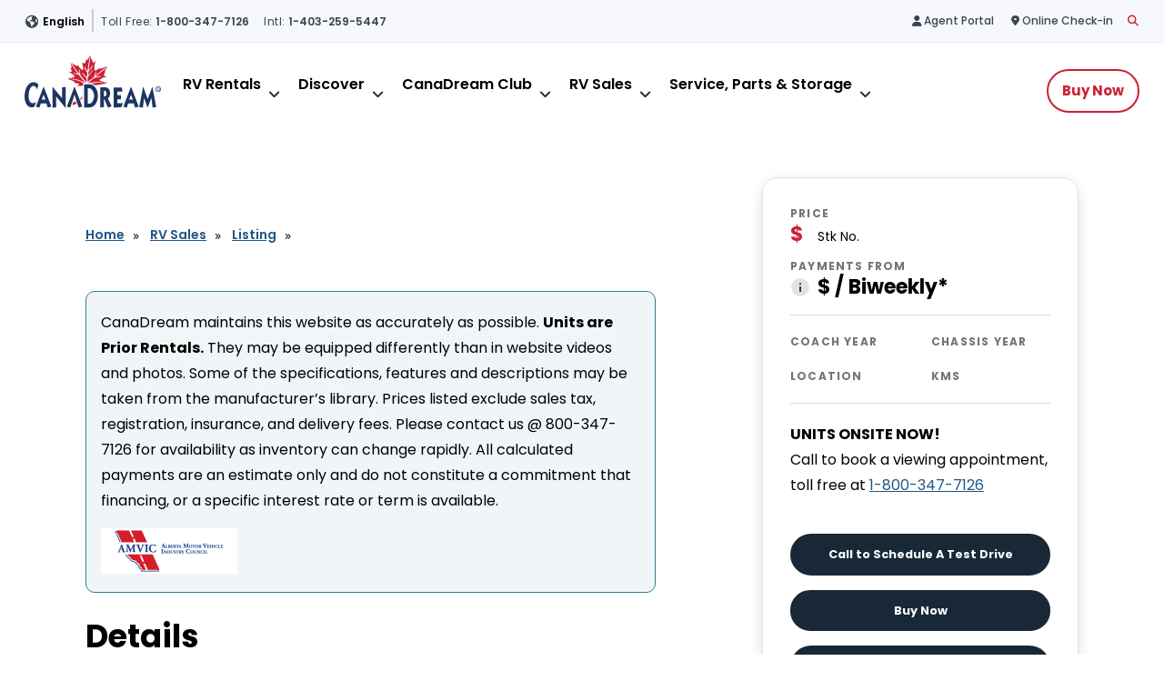

--- FILE ---
content_type: text/html; charset=utf-8
request_url: https://www.canadream.com/rv-sales/listing/9709/2020-forest-river-2441b-/
body_size: 37908
content:



<!DOCTYPE html>
<html lang="en" xml:lang="en">
<head id="head">
    
<script type="application/ld+json">
{
"@context": "https://schema.org",
"@type": "Organization",
"name": "Canadream",
"url": "https://www.canadream.com/",
"logo": "https://www.canadream.com/Website/media/Images/Shared/Logos/CanadreamLogo.jpg",
"contactPoint": {
"@type": "ContactPoint",
"telephone": "+1-888-480-9726",
"contactType": "Reservations",
"contactOption": "TollFree",
"areaServed": ["US","CA"],
"availableLanguage": "English"
},
"sameAs": [
"https://www.facebook.com/CanaDreamRV",
"https://twitter.com/CanaDreamRV",
"https://www.instagram.com/canadreamrv/",
"https://www.youtube.com/user/CanaDreamRVRentals",
"https://www.flickr.com/photos/137221655@N03//"
]
}
</script><!-- Google Tag Manager -->
<script>(function(w,d,s,l,i){w[l]=w[l]||[];w[l].push({'gtm.start':
new Date().getTime(),event:'gtm.js'});var f=d.getElementsByTagName(s)[0],
j=d.createElement(s),dl=l!='dataLayer'?'&l='+l:'';j.async=true;j.src=
'https://www.googletagmanager.com/gtm.js?id='+i+dl;f.parentNode.insertBefore(j,f);
})(window,document,'script','dataLayer','GTM-5M37QJR');</script>
<!-- End Google Tag Manager --><script src="//d.bablic.com/snippet/5c5885eefac0670001753ff1.js"></script><script type="text/javascript" src="//widget.trustpilot.com/bootstrap/v5/tp.widget.bootstrap.min.js" async></script>

    

    <title></title>
    <meta name="description" />
<meta content="does canadream have rvs for sale, can i buy an rv from canadream, where can i find canadream sales listings" name="keywords" />
<link rel="icon" href="/images/favicon.ico" /><link rel="shortcut icon" href="/images/favicon.ico" />

<meta property="og:title" />
<meta property="og:site_name" content="Canadream" />
<meta property="og:url" content="https://www.canadream.com/rv-sales/listing/details/" />
<meta property="og:type" content="website" />
<meta property="og:description" />
<meta property="og:image" content="" />
<meta property="og:locale" content="en-US" />
<meta name="twitter:card" content="summary_large_image">

<link rel="canonical" href="https://www.canadream.com/rv-sales/listing/9709/2020-forest-river-2441b-/" />
<meta charset="utf-8" />
<meta http-equiv="pragma" content="no-cache" />
<meta name="viewport" content="width=device-width, initial-scale=1">
<meta http-equiv="X-UA-Compatible" content="IE=Edge,chrome=1">


    <script type="application/ld+json">
        {
            "@context": "https://schema.org",
            "@type": "BreadcrumbList",
            "itemListElement": [
{
  "@type": "ListItem",
  "position": 1,
  "name": "RV Sales",
  "item": "https://www.canadream.com/rv-sales/"
},
{
  "@type": "ListItem",
  "position": 2,
  "name": "Listing",
  "item": "https://www.canadream.com/rv-sales/listing/"
},
{
  "@type": "ListItem",
  "position": 3,
  "name": "Details",
  "item": "https://www.canadream.com/rv-sales/listing/details/"
}
            ]
        }
    </script>





    
    <link rel="preload" as="script" href="/bundles/js/site.bundle.b75e5f9ab5a7e1d504e2.js?v=ZvIor5ofuF3qMepPnQ2SR0cprhak4LvOuYJVcnpRdEs=" />
    <link rel="preload" as="script" href="/bundles/js/main.bundle.006fa8fd0b544d977bf9.js?v=KYVh1gGNWWwX15PK4LIt/2Kd8JOeGV813fmlib/3FxM=" />
    <link rel="preload" as="script" href="/bundles/js/angular.bundle.745ca0175e3b5e4b0389.js?v=pEc9piXtu5RP9I37Wh2AyHgbAy4gW04VCNmSQUV0TaU=" />

    
    <link rel="stylesheet" href="https://fonts.googleapis.com/css2?family=Poppins:wght@400%3B500%3B600%3B700&display=swap" media="print" onload="this.media='all'">
    <noscript><link href="https://fonts.googleapis.com/css2?family=Poppins:wght@400%3B500%3B600%3B700&display=swap" rel="stylesheet" /></noscript>
    <link rel="stylesheet" href="/css-new/font-awesome/css/all.min.css" media="print" onload="this.media='all'">
    <noscript><link href="/css-new/font-awesome/css/all.min.css" rel="stylesheet" /></noscript>
    <link href="/css-new/3rdparty/dist/3rdparty.min.css?v=k5ArOjwGW7fjiZZQ0D58koFipmKq27Fuh7rFHr5Df20" rel="stylesheet" rel="preload" as="style" />
    <link href="/css-new/bootstrap-5.3.2/dist/css/bootstrap.min.css" rel="stylesheet" rel="preload" as="style" />
    <link rel="stylesheet" href="/css-new/main.min.css?v=B4ROwDOxorWdz3AN6ubV0xes3pymPXZfRWNMgen-GXA" rel="preload" as="style" />

    

    
<style>

.canadream-club-login input.form-check-input[type=checkbox] {
    border-color: #131313;
}
</style><meta name="google-site-verification" content="weEgLhBQ3pAuDFs90CQc6GqM55s78kCx6-UrUTByozs" /><meta name="google-site-verification" content="tZC1TMTaeJ_zwIclD8Gsx-nRFrLXER41dWWe3PzzJwc" /><meta name="google-site-verification" content="Tr1poyvhXHn-1uOAL4aPKbdEoGxxwO0fBcdisdwB3qo" /><meta name="google-site-verification" content="vZzjG1ROLGtT252BCf0KZorImDVgdYNSQ_VIddisR04" />
<script type="text/javascript" async="" src="https://static.klaviyo.com/onsite/js/RTGbq3/klaviyo.js"></script>


    
        
        
    

    <script type="text/javascript" src="/Kentico.Resource/Activities/KenticoActivityLogger/Logger.js?pageIdentifier=6170" async></script>
    
    
    
    
<meta name="apple-mobile-web-app-capable" content="yes" />
<meta name="mobile-web-app-capable" content="yes" />
<meta name="apple-touch-fullscreen" content="yes" />
<meta name="apple-mobile-web-app-status-bar-style" content="default" />
<meta name="apple-mobile-web-app-title" content="CanaDream Club" />
<link href="/pwa/icons/512x512_1.png" rel="apple-touch-startup-image" />
<link rel="apple-touch-startup-image" media="(device-width: 320px) and (device-height: 568px) and (-webkit-device-pixel-ratio: 2) and (orientation: portrait)" href="/pwa/splash/CDRM-PWA-Splash_640x1136.png">
<link rel="apple-touch-startup-image" media="(device-width: 375px) and (device-height: 667px) and (-webkit-device-pixel-ratio: 2) and (orientation: portrait)" href="/pwa/splash/CDRM-PWA-Splash_750x1334.png">
<link rel="apple-touch-startup-image" media="(device-width: 414px) and (device-height: 896px) and (-webkit-device-pixel-ratio: 2) and (orientation: portrait)" href="/pwa/splash/CDRM-PWA-Splash_828x1792.png">
<link rel="apple-touch-startup-image" media="(device-width: 810px) and (device-height: 1080px) and (-webkit-device-pixel-ratio: 2) and (orientation: portrait)" href="/pwa/splash/CDRM-PWA-Splash_1620x2160.png">
<link rel="apple-touch-startup-image" media="(device-width: 834px) and (device-height: 1112px) and (-webkit-device-pixel-ratio: 2) and (orientation: portrait)" href="/pwa/splash/CDRM-PWA-Splash_1668x2224.png">
<link rel="apple-touch-startup-image" media="(device-width: 1024px) and (device-height: 1366px) and (-webkit-device-pixel-ratio: 2) and (orientation: portrait)" href="/pwa/splash/CDRM-PWA-Splash_2048x2732.png">
<link rel="apple-touch-startup-image" media="(device-width: 834px) and (device-height: 1194px) and (-webkit-device-pixel-ratio: 2) and (orientation: portrait)" href="/pwa/splash/CDRM-PWA-Splash_1668x2388.png">
<link rel="apple-touch-startup-image" media="(device-width: 768px) and (device-height: 1024px) and (-webkit-device-pixel-ratio: 2) and (orientation: portrait)" href="/pwa/splash/CDRM-PWA-Splash_1536x2048.png">
<link rel="apple-touch-startup-image" media="(device-width: 744px) and (device-height: 1133px) and (-webkit-device-pixel-ratio: 2) and (orientation: portrait)" href="/pwa/splash/CDRM-PWA-Splash_1488x2266.png">
<link rel="apple-touch-startup-image" media="(device-width: 820px) and (device-height: 1180px) and (-webkit-device-pixel-ratio: 2) and (orientation: portrait)" href="/pwa/splash/CDRM-PWA-Splash_1640x2360.png">
<link rel="apple-touch-startup-image" media="(device-width: 360px) and (device-height: 1920px) and (-webkit-device-pixel-ratio: 3) and (orientation: portrait)" href="/pwa/splash/CDRM-PWA-Splash_1080x1920.png">
<link rel="apple-touch-startup-image" media="(device-width: 375px) and (device-height: 812px) and (-webkit-device-pixel-ratio: 3) and (orientation: portrait)" href="/pwa/splash/CDRM-PWA-Splash_1125x2436.png">
<link rel="apple-touch-startup-image" media="(device-width: 390px) and (device-height: 844px) and (-webkit-device-pixel-ratio: 3) and (orientation: portrait)" href="/pwa/splash/CDRM-PWA-Splash_1170x2532.png">
<link rel="apple-touch-startup-image" media="(device-width: 393px) and (device-height: 852px) and (-webkit-device-pixel-ratio: 3) and (orientation: portrait)" href="/pwa/splash/CDRM-PWA-Splash_1179x2556.png">
<link rel="apple-touch-startup-image" media="(device-width: 414px) and (device-height: 896px) and (-webkit-device-pixel-ratio: 3) and (orientation: portrait)" href="/pwa/splash/CDRM-PWA-Splash_1242x2688.png">
<link rel="apple-touch-startup-image" media="(device-width: 428px) and (device-height: 926px) and (-webkit-device-pixel-ratio: 3) and (orientation: portrait)" href="/pwa/splash/CDRM-PWA-Splash_1284x2778.png">
<link rel="apple-touch-startup-image" media="(device-width: 430px) and (device-height: 932px) and (-webkit-device-pixel-ratio: 3) and (orientation: portrait)" href="/pwa/splash/CDRM-PWA-Splash_1290x2796.png">
<link rel="apple-touch-startup-image" media="(device-width: 440px) and (device-height: 956px) and (-webkit-device-pixel-ratio: 3) and (orientation: portrait)" href="/pwa/splash/CDRM-PWA-Splash_1320x2868.png">
<link rel="apple-touch-startup-image" media="(device-width: 402px) and (device-height: 874px) and (-webkit-device-pixel-ratio: 3) and (orientation: portrait)" href="/pwa/splash/CDRM-PWA-Splash_1206x2622.png">
<link rel="apple-touch-startup-image" media="(device-width: 683px) and (device-height: 320px) and (-webkit-device-pixel-ratio: 2) and (orientation: landscape)" href="/pwa/splash/CDRM-PWA-Splash_1136x640.png">
<link rel="apple-touch-startup-image" media="(device-width: 667px) and (device-height: 375px) and (-webkit-device-pixel-ratio: 2) and (orientation: landscape)" href="/pwa/splash/CDRM-PWA-Splash_1334x750.png">
<link rel="apple-touch-startup-image" media="(device-width: 896px) and (device-height: 414px) and (-webkit-device-pixel-ratio: 2) and (orientation: landscape)" href="/pwa/splash/CDRM-PWA-Splash_1792x828.png">
<link rel="apple-touch-startup-image" media="(device-width: 1080px) and (device-height: 810px) and (-webkit-device-pixel-ratio: 2) and (orientation: landscape)" href="/pwa/splash/CDRM-PWA-Splash_2160x1620.png">
<link rel="apple-touch-startup-image" media="(device-width: 1112px) and (device-height: 834px) and (-webkit-device-pixel-ratio: 2) and (orientation: landscape)" href="/pwa/splash/CDRM-PWA-Splash_2224x1668.png">
<link rel="apple-touch-startup-image" media="(device-width: 1366px) and (device-height: 1024px) and (-webkit-device-pixel-ratio: 2) and (orientation: landscape)" href="/pwa/splash/CDRM-PWA-Splash_2732x2048.png">
<link rel="apple-touch-startup-image" media="(device-width: 1194px) and (device-height: 834px) and (-webkit-device-pixel-ratio: 2) and (orientation: landscape)" href="/pwa/splash/CDRM-PWA-Splash_2388x1668.png">
<link rel="apple-touch-startup-image" media="(device-width: 1024px) and (device-height: 768px) and (-webkit-device-pixel-ratio: 2) and (orientation: landscape)" href="/pwa/splash/CDRM-PWA-Splash_2048x1536.png">
<link rel="apple-touch-startup-image" media="(device-width: 1133px) and (device-height: 744px) and (-webkit-device-pixel-ratio: 2) and (orientation: landscape)" href="/pwa/splash/CDRM-PWA-Splash_2266x1488.png">
<link rel="apple-touch-startup-image" media="(device-width: 1180px) and (device-height: 820px) and (-webkit-device-pixel-ratio: 2) and (orientation: landscape)" href="/pwa/splash/CDRM-PWA-Splash_2360x1640.png">
<link rel="apple-touch-startup-image" media="(device-width: 640px) and (device-height: 360px) and (-webkit-device-pixel-ratio: 3) and (orientation: landscape)" href="/pwa/splash/CDRM-PWA-Splash_1920x1080.png">
<link rel="apple-touch-startup-image" media="(device-width: 812px) and (device-height: 375px) and (-webkit-device-pixel-ratio: 3) and (orientation: landscape)" href="/pwa/splash/CDRM-PWA-Splash_2436x1125.png">
<link rel="apple-touch-startup-image" media="(device-width: 844px) and (device-height: 390px) and (-webkit-device-pixel-ratio: 3) and (orientation: landscape)" href="/pwa/splash/CDRM-PWA-Splash_2532x1170.png">
<link rel="apple-touch-startup-image" media="(device-width: 852px) and (device-height: 393px) and (-webkit-device-pixel-ratio: 3) and (orientation: landscape)" href="/pwa/splash/CDRM-PWA-Splash_2556x1179.png">
<link rel="apple-touch-startup-image" media="(device-width: 896px) and (device-height: 414px) and (-webkit-device-pixel-ratio: 3) and (orientation: landscape)" href="/pwa/splash/CDRM-PWA-Splash_2688x1242.png">
<link rel="apple-touch-startup-image" media="(device-width: 926px) and (device-height: 428px) and (-webkit-device-pixel-ratio: 3) and (orientation: landscape)" href="/pwa/splash/CDRM-PWA-Splash_2778x1284.png">
<link rel="apple-touch-startup-image" media="(device-width: 932px) and (device-height: 430px) and (-webkit-device-pixel-ratio: 3) and (orientation: landscape)" href="/pwa/splash/CDRM-PWA-Splash_2796x1290.png">
<link rel="apple-touch-startup-image" media="(device-width: 2868px) and (device-height: 1320px) and (-webkit-device-pixel-ratio: 3) and (orientation: landscape)" href="/pwa/splash/CDRM-PWA-Splash_2868x1320.png">
<link rel="apple-touch-startup-image" media="(device-width: 874px) and (device-height: 402px) and (-webkit-device-pixel-ratio: 3) and (orientation: landscape)" href="/pwa/splash/CDRM-PWA-Splash_2622x1206.png">

<script></script><link rel="manifest" href="/pwa/manifest-638677031852559646.json">
</head>
<body ng-app="app" class="" data-enablejumplink='1'>

    <nav data-ktc-search-exclude id="skip-navs" aria-label="Skip" class="d-none">
        <a id="skip-nav" class="sr-only sr-only-focusable" href="#main-content">
            Skip To Content
        </a>
    </nav>

    
<!-- Google Tag Manager (noscript) -->
<noscript><iframe src="https://www.googletagmanager.com/ns.html?id=GTM-5M37QJR"
height="0" width="0" style="display:none;visibility:hidden"></iframe></noscript>
<!-- End Google Tag Manager (noscript) -->

    <div id="header-wrapper">
        
<div id="genericheaderpage" data-ktc-search-exclude>
    <header id="header">
        


        <div class="container-fluid header-top">
            <div class="topmost-nav-wrapper clearfix d-none d-lg-block">
                <div>
                    <div class="languages d-none d-lg-flex" id="languageSelectorContainer">
                        <div class="btn-group">
                            <a class="dropdown-toggle btn-select" href="#" role="button"
                               id="dropdownMenuButton1"
                               data-bs-toggle="dropdown"
                               aria-expanded="false">
                                Language
                            </a>
                            <ul id="languageSelector"
                                class="dropdown-menu"
                                aria-labelledby="dropdownMenuButton1">
                            </ul>
                        </div>
                    </div>
                        <ul class="top-left d-none d-lg-flex">
                                <li>
                                    <a href="tel:1-800-347-7126" title="Toll Free">
                                        <span class="phone-title">Toll Free:</span>
                                        <span class="phone-number">1-800-347-7126</span>
                                    </a>
                                </li>
                                <li>
                                    <a href="tel:1-403-259-5447" title="Intl">
                                        <span class="phone-title">Intl:</span>
                                        <span class="phone-number">1-403-259-5447</span>
                                    </a>
                                </li>
                        </ul>
                    <!-- TrustBox widget - Micro Combo -->
<div class="trustpilot-widget" data-allow-robots="true" data-businessunit-id="5b3290102a5f120001de4956" data-locale="en-US" data-no-reviews="hide" data-scroll-to-list="true" data-stars="1,2,3,4,5" data-style-height="20px" data-style-width="450px" data-template-id="5419b6ffb0d04a076446a9af" data-theme="light"><a href="https://www.trustpilot.com/review/canadream.com" rel="noopener" target="_blank">Trustpilot</a></div>
<!-- End TrustBox widget -->
                    <div class="position-relative ms-auto">
                        <ul class="nav navbar-nav navbar-right topmost-nav d-none d-lg-flex">
                                <li>
                                    <a href="/agent-portal-login/" class="" title="Agent Portal" >
                                        <i class="fas fa-fw fa-user"></i> <span>Agent Portal</span>
                                    </a>
                                </li>
                                <li>
                                    <a href="https://canadream.sci.thlonline.com/" class="" title="Online Checkin" >
                                        <i class="fas fa-fw fa-map-marker-alt"></i> <span>Online Check-in</span>
                                    </a>
                                </li>
                            <li><a href="/search" class="search-icon" title="search"><i class="fas fa-search"></i></a></li>
                        </ul>
                        <div class="header-search position-absolute start-0 top-0 w-100">
                            <div id="pnlSearchDesktop" class="searchBox">
                                <div class="smart-search-wrapper">
                                    <label for="txtWord" id="lblSearchDestop">
                                        Search for:
                                    </label>
                                    <div class="position-relative">
                                        <input name="txtWord" type="text" maxlength="1000"
                                                id="txtWord" class="form-control watermark" data-url="/search"
                                                placeholder="Search RVs, destinations, intineraries, CanaDream Club and special offers"
                                                autofocus="" autocomplete="off" />
                                        <span id="headerMagnifyingGlass" class="position-absolute h-100 start-0 top-50 translate-middle-y d-flex align-items-center ps-2">
                                            <i class="fa-solid fa-magnifying-glass"></i>
                                        </span>
                                        <span id="btnHeaderClear" class="position-absolute h-100 end-0 top-50 translate-middle-y d-flex align-items-center ps-3 me-2 cursor-pointer d-none">
                                            <i class="fa-solid fa-xmark"></i>
                                        </span>
                                    </div>
                                </div>
                            </div> 
                        </div>
                    </div> 
                </div>
            </div>
        </div>

        <nav class="navbar navbar-expand-lg bg-body-tertiary">
            <div class="container-fluid">
                <div class="navbar-header-wrapper">
                    <a class="navbar-brand" alt="Canadream" href="/">
                        <img class="img-responsive" title="Logo" alt="Logo" src="/Website/media/Images/Shared/Logos/Canadream-logo.svg" />
                    </a>
                    <button class="navbar-toggler" type="button" data-bs-toggle="collapse" data-bs-target="#header-navbar-collapse" aria-controls="header-navbar-collapse" aria-expanded="false" aria-label="Toggle navigation">
                        <div class="toggler-bar"></div>
                        <div class="toggler-bar"></div>
                        <div class="toggler-bar"></div>
                    </button>
                </div>
                <div class="collapse navbar-collapse" id="header-navbar-collapse">
                    <div class="main-nav-wrapper">
                        <div class="top-nav-column">
                            <div class="languages d-xxl-none" id="languageSelectorMobileContainer">
                                <div class="btn-group">
                                    <a class="dropdown-toggle btn-select" href="#" role="button"
                                        id="ddMobile"
                                        data-bs-toggle="dropdown"
                                        aria-expanded="false">
                                        Language
                                    </a>
                                    <ul id="languageSelectorMobile"
                                        class="dropdown-menu"
                                        aria-labelledby="ddMobile">
                                    </ul>
                                </div>
                            </div>
                            <div class="top-left d-xxl-none">
                                Message us:
                                    <a class="icon-link " href="https://m.me/CanaDreamRV" target=&#x27;_blank&#x27; title=Facebook>
<i class="fab fa-facebook-f"></i>                                    </a>
                                    <a class="icon-link mobile-only" href="instagram://user?username=canadreamrv" target=&#x27;_blank&#x27; title=Instagram>
<i class="fab fa-instagram"></i>                                    </a>
                            </div>
                            <ul class="top-left d-xxl-none">
                                    <li>
                                        <a href="tel:1-800-347-7126" title="Toll Free">
                                            <span class="phone-title">Toll Free:</span>
                                            <span class="phone-number">1-800-347-7126</span>
                                        </a>
                                    </li>
                                    <li>
                                        <a href="tel:1-403-259-5447" title="Intl">
                                            <span class="phone-title">Intl:</span>
                                            <span class="phone-number">1-403-259-5447</span>
                                        </a>
                                    </li>
                            </ul>
                        </div>

                        <div class="mobile-search d-lg-none">
                            <div id="pnlSearchMobile" class="searchBox">
                                <div class="smart-search-wrapper">
                                    <label for="mobileSearchInput" id="lblSearchMobile">
                                        site.search.searchlabel
                                    </label>
                                    <input name="mobileSearchInput" type="text" maxlength="1000"
                                           id="mobileSearchInput" class="form-control watermark" data-url="/search"
                                           placeholder="Search"
                                           autofocus="" autocomplete="off" />

                                    <span id="mobileHeaderMagnifyingGlass" class="position-absolute h-100 start-0 top-50 translate-middle-y d-flex align-items-center ps-2">
                                    </span>
                                    <span id="mobileHeaderClear" class="position-absolute h-100 end-0 top-50 translate-middle-y d-flex align-items-center ps-3 me-2 cursor-pointer d-none">
                                        <i class="fa-solid fa-xmark"></i>
                                    </span>

                                </div>
                            </div>
                        </div>

                        <ul class="nav navbar-nav navbar-right main-nav d-none d-lg-flex">


        <li class="li-regular-item dropdown dropdown-submenu dropdown-meganav">

            <a href="/rv-rental/" data-bs-toggle=&quot;dropdown&quot; class="dropdown-toggle"
            agenthref="/rv-rental/"
            >
                RV Rentals

            </a>
                <button type="submit" value="Submit" aria-label="Close" class="btn btn-more-icon meganav-submenu-trigger-button border-0 bg-transparent p-0 mb-2 ms-2 ">
                    <i class="fas fa-angle-down"></i>
                </button>

                <div class="dropdown-menu meganav-container" style="display: none;">

                    <ul class="meganav-row">


<div class="meganav-column">
        <ul class="dropdown">


<div class="meganav-section ">
        <div role="heading" aria-level="2" class="meganav-section-heading">
            
                <a href="/rv-rental/vehicles/" title="Rental Vehicles">
                    <span>Rental Vehicles</span>
                </a>
        </div>
    
        <ul class="dropdown">
                <li>
                    <a href="/rv-rental/maxi-travel-camper/">Maxi Travel Camper (TCA)</a>
                </li>
                <li>
                    <a href="/rv-rental/deluxe-van-camper-dvc/">Deluxe Van Camper (DVC)</a>
                </li>
                <li>
                    <a href="/rv-rental/super-van-camper-svc/">Super Van Camper (SVC)</a>
                </li>
                <li>
                    <a href="/rv-rental/compact-motorhome/">Compact Motorhome (MHC)</a>
                </li>
                <li>
                    <a href="/rv-rental/midi-motorhome-mhb/">Midi Motorhome (MHB)</a>
                </li>
                <li>
                    <a href="/rv-rental/large-motorhome/">Large Motorhome (MHL)</a>
                </li>
                <li>
                    <a href="/rv-rental/maxi-motorhome-mha/">Maxi Motorhome (MHA)</a>
                </li>
                <li>
                    <a href="/rv-rental/maxi-plus-motorhome-mhx/">Maxi Plus Motorhome (MHX)</a>
                </li>
                <li>
                    <a href="/rv-rental/saver-2/">Saver 2</a>
                </li>
                <li>
                    <a href="/rv-rental/saver-4/">Saver 4</a>
                </li>
                <li>
                    <a href="/rv-rental/saver-6/">Saver 6</a>
                </li>
                <li>
                    <a href="/rv-rental/winter-rv-rentals/">Winter RV </a>
                </li>
                <li>
                    <a href="/rv-rental/vehicles/">Vehicles</a>
                </li>
        </ul>
</div>        </ul>
</div>

<div class="meganav-column">
        <ul class="dropdown">


<div class="meganav-section ">
        <div role="heading" aria-level="2" class="meganav-section-heading">
            
                <a href="/locations/" title="Locations">
                    <span>Locations</span>
                </a>
        </div>
    
        <ul class="dropdown">
                <li>
                    <a href="/locations/vancouver/">Vancouver</a>
                </li>
                <li>
                    <a href="/locations/calgary/">Calgary</a>
                </li>
                <li>
                    <a href="/locations/edmonton/">Edmonton</a>
                </li>
                <li>
                    <a href="/locations/whitehorse/">Whitehorse</a>
                </li>
                <li>
                    <a href="/locations/toronto/">Toronto</a>
                </li>
                <li>
                    <a href="/locations/montreal/">Montreal</a>
                </li>
                <li>
                    <a href="/locations/halifax/">Halifax</a>
                </li>
        </ul>
</div>        </ul>
</div>

<div class="meganav-column">
        <ul class="dropdown">


<div class="meganav-section ">
        <div role="heading" aria-level="2" class="meganav-section-heading">
            
                <a href="/special-offers/" title="Special Offers">
                    <span>Special Offers</span>
                </a>
        </div>
    
        <ul class="dropdown">
                <li>
                    <a href="/special-offers/hot-deals/">Hot Deals</a>
                </li>
                <li>
                    <a href="/special-offers/relocation-specials/">Relocation Specials</a>
                </li>
                <li>
                    <a href="/special-offers/2026-early-booking-deals/">2026 Early Booking Deals</a>
                </li>
                <li>
                    <a href="/special-offers/2027-early-booking-deals/">2027 Early Booking Deals</a>
                </li>
        </ul>
</div>

<div class="meganav-section ">
        <div role="heading" aria-level="2" class="meganav-section-heading">
            
More        </div>
    
        <ul class="dropdown">
                <li>
                    <a href="/rv-rental/travel-extras/">Travel Extras</a>
                </li>
                <li>
                    <a href="/rv-rental/how-to-videos/">How To Videos</a>
                </li>
                <li>
                    <a href="/about-us/gift-certificates/">Gift Certificates</a>
                </li>
                <li>
                    <a href="/2026-soccer-games/">2026 Soccer Games</a>
                </li>
        </ul>
</div>        </ul>
</div>

<div class="meganav-column">
        <ul class="dropdown">


<div class="meganav-section ">
        <div role="heading" aria-level="2" class="meganav-section-heading">
            
Help        </div>
    
        <ul class="dropdown">
                <li>
                    <a href="https://canadream.sci.thlonline.com/">Online Check-in</a>
                </li>
                <li>
                    <a href="/camping/">Camping</a>
                </li>
                <li>
                    <a href="/rv-rental/liability-reduction-options/">Liability Reduction Options</a>
                </li>
                <li>
                    <a href="/faqs/cancellation-policy/">Cancellation Policy</a>
                </li>
                <li>
                    <a href="/rv-rental/payment-options/">Payment Options</a>
                </li>
                <li>
                    <a href="/rv-rental/temporary-accommodation-solutions/">Temporary Accommodation</a>
                </li>
                <li>
                    <a href="/canadream-guides/">RV Guide Books</a>
                </li>
                <li>
                    <a href="/wildfire-safety/">Wildfire Safety</a>
                </li>
                <li>
                    <a href="/faqs/">FAQs</a>
                </li>
        </ul>
</div>        </ul>
</div>

<div class="meganav-column">
        <ul class="dropdown">


<div class="meganav-section cta-links">
    
        <ul class="dropdown">
                    <li>
                        <a href="/2026-soccer-games/" class="cta-card bg-green" 
                           >
                            2026 Soccer Games
                                <i class="fa-regular fa-file-lines"></i>
                        </a>
                    </li>
                    <li>
                        <a href="/trip-planner/guide-book/essential-guides/" class="cta-card bg-light-teal" 
                           >
                            Free Winter E-Book
                                <i class="fa-regular fa-file-lines"></i>
                        </a>
                    </li>
                    <li>
                        <a href="/faqs/booking-amendments-flexible-change-cover/" class="cta-card bg-light-gray" 
                           >
                            Booking Amendments &amp; Flexible Change Cover
                                <i class="fa-regular fa-file-lines"></i>
                        </a>
                    </li>
        </ul>
</div>        </ul>
</div>                    </ul>
                </div>
        </li>


        <li class="li-regular-item dropdown dropdown-submenu dropdown-meganav">

            <a href="/trip-planner/" data-bs-toggle=&quot;dropdown&quot; class="dropdown-toggle"
            agenthref="/trip-planner/"
            >
                Discover

            </a>
                <button type="submit" value="Submit" aria-label="Close" class="btn btn-more-icon meganav-submenu-trigger-button border-0 bg-transparent p-0 mb-2 ms-2 ">
                    <i class="fas fa-angle-down"></i>
                </button>

                <div class="dropdown-menu meganav-container" style="display: none;">

                    <ul class="meganav-row">


<div class="meganav-column">
        <ul class="dropdown">


<div class="meganav-section ">
        <div role="heading" aria-level="2" class="meganav-section-heading">
            
CanaDream        </div>
    
        <ul class="dropdown">
                <li>
                    <a href="/blog/march-2024/30-years-of-canadream/">30 Years of CanaDream</a>
                </li>
                <li>
                    <a href="/about-us/">About</a>
                </li>
                <li>
                    <a href="/contact-us/">Contact Us</a>
                </li>
                <li>
                    <a href="/careers/">Careers</a>
                </li>
                <li>
                    <a href="/about-us/travelling-safely/">CanaDream Cares</a>
                </li>
                <li>
                    <a href="/rv-rental/thl-global/">Go Global with THL</a>
                </li>
                <li>
                    <a href="/faqs/">FAQs</a>
                </li>
        </ul>
</div>        </ul>
</div>

<div class="meganav-column">
        <ul class="dropdown">


<div class="meganav-section ">
        <div role="heading" aria-level="2" class="meganav-section-heading">
            
Be Inspired        </div>
    
        <ul class="dropdown">
                <li>
                    <a href="/blog/">Blog</a>
                </li>
                <li>
                    <a href="/camping/">Camping</a>
                </li>
                <li>
                    <a href="/trip-planner/destinations/">Destinations</a>
                </li>
                <li>
                    <a href="/festivals/">Festivals</a>
                </li>
                <li>
                    <a href="/iconic-experiences/">Iconic Experiences</a>
                </li>
                <li>
                    <a href="/trip-planner/itineraries/">RV Itineraries </a>
                </li>
                <li>
                    <a href="/planning-your-dempster-highway-road-trip/">Driving the Dempster Highway</a>
                </li>
                <li>
                    <a href="/trip-planner/ski-safaris/">Ski Safaris</a>
                </li>
        </ul>
</div>        </ul>
</div>

<div class="meganav-column">
        <ul class="dropdown">


<div class="meganav-section cta-links">
    
        <ul class="dropdown">
                    <li>
                        <a href="/blog/may-2021/guide-to-planning-your-first-rv-trip-with-canadream/" class="cta-card bg-green" 
                           >
                            Featured Blog
                                <i class="fa-regular fa-file-lines"></i>
                        </a>
                    </li>
                    <li>
                        <a href="/trip-planner/guide-book/essential-guides/rv-road-trips-in-canada/" class="cta-card bg-green" 
                           >
                            Free Summer E-Book
                                <i class="fa-regular fa-file-lines"></i>
                        </a>
                    </li>
        </ul>
</div>        </ul>
</div>                    </ul>
                </div>
        </li>


        <li class="li-regular-item dropdown dropdown-submenu dropdown-meganav">

            <a href="/canadream-club/" data-bs-toggle=&quot;dropdown&quot; class="dropdown-toggle"
            agenthref="/canadream-club/"
            >
                CanaDream Club

            </a>
                <button type="submit" value="Submit" aria-label="Close" class="btn btn-more-icon meganav-submenu-trigger-button border-0 bg-transparent p-0 mb-2 ms-2 ">
                    <i class="fas fa-angle-down"></i>
                </button>

                <div class="dropdown-menu meganav-container" style="display: none;">

                    <ul class="meganav-row">


<div class="meganav-column">
        <ul class="dropdown">


<div class="meganav-section ">
        <div role="heading" aria-level="2" class="meganav-section-heading">
            
                <a href="/canadream-club/" title="CanaDream Club">
                    <span>CanaDream Club</span>
                </a>
        </div>
    
        <ul class="dropdown">
                <li>
                    <a href="/canadream-club/listing/">Explore the Club</a>
                </li>
                <li>
                    <a href="/canadream-club/premium-partners/">Premium Partners </a>
                </li>
                <li>
                    <a href="/about-us/canadream-cares/canadream-club/">Sustainability</a>
                </li>
                <li>
                    <a href="/canadream-club/canadream-pwa/">Get the App</a>
                </li>
        </ul>
</div>        </ul>
</div>

<div class="meganav-column">
        <ul class="dropdown">


<div class="meganav-section ">
        <div role="heading" aria-level="2" class="meganav-section-heading">
            
Offers & Perks        </div>
    
        <ul class="dropdown">
                <li>
                    <a href="/canadream-club/club-special-offers/">Club Special Offers</a>
                </li>
                <li>
                    <a href="/special-offers/parking-offers/">Parking Offers</a>
                </li>
                <li>
                    <a href="/trip-planner/ski-safaris/">Ski Resort Specials</a>
                </li>
                <li>
                    <a href="/canadream-club/journie-rewards/">Fuel Savings</a>
                </li>
                <li>
                    <a href="/canadream-club/pursuit-collection/">Pursuit Collection</a>
                </li>
                <li>
                    <a href="/canadream-club/campertunity/">Campertunity</a>
                </li>
                <li>
                    <a href="/faqs/parks-canada-discovery-passes/">Parks Canada Pass</a>
                </li>
                <li>
                    <a href="/faqs/solis-mobile-hotspot/">Solis Mobile Hotspot</a>
                </li>
        </ul>
</div>        </ul>
</div>

<div class="meganav-column">
        <ul class="dropdown">


<div class="meganav-section ">
        <div role="heading" aria-level="2" class="meganav-section-heading">
            
Be a Partner        </div>
    
        <ul class="dropdown">
                <li>
                    <a href="/canadream-club/campground-partner-sign-up-form/">Be a Campground Partner</a>
                </li>
                <li>
                    <a href="/canadream-club/attraction-partner-sign-up-form/">Be an Attraction Partner</a>
                </li>
        </ul>
</div>        </ul>
</div>

<div class="meganav-column">
        <ul class="dropdown">


<div class="meganav-section cta-links">
    
        <ul class="dropdown">
                    <li>
                        <a href="/canadream-club/canadream-pwa/" class="cta-card bg-green" 
                           target=&#x27;_blank&#x27;>
                            Get the App
                                <i class="fa-solid fa-magnifying-glass"></i>
                        </a>
                    </li>
                    <li>
                        <a href="/canadream-club/pursuit-collection/" class="cta-card bg-light-teal" 
                           >
                            Save With Pursuit
                                <i class="fa-regular fa-file-lines"></i>
                        </a>
                    </li>
        </ul>
</div>        </ul>
</div>                    </ul>
                </div>
        </li>


        <li class="li-regular-item dropdown dropdown-submenu dropdown-meganav">

            <a href="/rv-sales/" data-bs-toggle=&quot;dropdown&quot; class="dropdown-toggle"
            agenthref="/rv-sales/"
            >
                RV Sales

            </a>
                <button type="submit" value="Submit" aria-label="Close" class="btn btn-more-icon meganav-submenu-trigger-button border-0 bg-transparent p-0 mb-2 ms-2 ">
                    <i class="fas fa-angle-down"></i>
                </button>

                <div class="dropdown-menu meganav-container" style="display: none;">

                    <ul class="meganav-row">


<div class="meganav-column">
        <ul class="dropdown">


<div class="meganav-section ">
        <div role="heading" aria-level="2" class="meganav-section-heading">
            
                <a href="/rv-sales/" title="RV Sales">
                    <span>RV Sales</span>
                </a>
        </div>
    
        <ul class="dropdown">
                <li>
                    <a href="/rv-sales/listing/">View Inventory</a>
                </li>
                <li>
                    <a href="/rv-sales/finance/">RV Financing</a>
                </li>
                <li>
                    <a href="/faqs/rv-sales-faqs/">RV Sales FAQ&#x27;s</a>
                </li>
                <li>
                    <a href="/rv-sales/canadream-club/">CanaDream Club for Owners</a>
                </li>
                <li>
                    <a href="/certified-winter-ready-mha/">Certified Winter Ready</a>
                </li>
                <li>
                    <a href="/rv-sales/mission-overland/">Mission Overland</a>
                </li>
        </ul>
</div>        </ul>
</div>

<div class="meganav-column">
        <ul class="dropdown">


<div class="meganav-section ">
        <div role="heading" aria-level="2" class="meganav-section-heading">
            
                <a href="/rv-sales/sales-locations/" title="RV Sales Locations">
                    <span>RV Sales Locations</span>
                </a>
        </div>
    
        <ul class="dropdown">
                <li>
                    <a href="/rv-sales/rv-sales-locations/vancouver/">Vancouver</a>
                </li>
                <li>
                    <a href="/rv-sales/rv-sales-locations/calgary/">Calgary</a>
                </li>
                <li>
                    <a href="/rv-sales/rv-sales-locations/toronto/">Toronto</a>
                </li>
                <li>
                    <a href="/rv-sales/rv-sales-locations/montreal/">Montreal</a>
                </li>
                <li>
                    <a href="/rv-sales/rv-sales-locations/halifax/">Halifax</a>
                </li>
                <li>
                    <a href="/rv-sales/rv-sales-locations/edmonton/">Edmonton</a>
                </li>
        </ul>
</div>        </ul>
</div>

<div class="meganav-column">
        <ul class="dropdown">


<div class="meganav-section ">
        <div role="heading" aria-level="2" class="meganav-section-heading">
            
RV Models        </div>
    
        <ul class="dropdown">
                <li>
                    <a href="/rv-sales/listing/#search/rvtype=classa">Class A</a>
                </li>
                <li>
                    <a href="/rv-sales/listing/#search/rvtype=classb">Class B</a>
                </li>
                <li>
                    <a href="/rv-sales/listing/#search/rvtype=classbplus">Class B&#x2B;</a>
                </li>
                <li>
                    <a href="/rv-sales/listing/#search/rvtype=classc">Class C</a>
                </li>
                <li>
                    <a href="/rv-sales/listing/#search/rvtype=campers">Truck Camper</a>
                </li>
                <li>
                    <a href="/rv-sales/listing/#search/rvtype=truck">Trucks</a>
                </li>
                <li>
                    <a href="/rv-sales/listing/#search/rvtype=trade">RV Trade-in</a>
                </li>
                <li>
                    <a href="/rv-sales/listing/#search/rvtype=traveltrailer">Travel Trailer</a>
                </li>
        </ul>
</div>        </ul>
</div>

<div class="meganav-column">
        <ul class="dropdown">


<div class="meganav-section cta-links">
    
        <ul class="dropdown">
                    <li>
                        <a href="/rv-sales/warranty-special/" class="cta-card bg-green" 
                           >
                            1 Year Warranty
                                <i class="fa-regular fa-file-lines"></i>
                        </a>
                    </li>
                    <li>
                        <a href="/rv-sales/rent-before-you-buy/" class="cta-card bg-light-teal" 
                           >
                            Rent Before You Buy
                                <i class="fa-regular fa-file-lines"></i>
                        </a>
                    </li>
        </ul>
</div>        </ul>
</div>                    </ul>
                </div>
        </li>


        <li class="li-regular-item dropdown dropdown-submenu dropdown-meganav">

            <a href="/service-parts-storage/" data-bs-toggle=&quot;dropdown&quot; class="dropdown-toggle"
            agenthref="/service-parts-storage/"
            >
                Service, Parts & Storage

            </a>
                <button type="submit" value="Submit" aria-label="Close" class="btn btn-more-icon meganav-submenu-trigger-button border-0 bg-transparent p-0 mb-2 ms-2 ">
                    <i class="fas fa-angle-down"></i>
                </button>

                <div class="dropdown-menu meganav-container" style="display: none;">

                    <ul class="meganav-row">


<div class="meganav-column">
        <ul class="dropdown">


<div class="meganav-section ">
        <div role="heading" aria-level="2" class="meganav-section-heading">
            
Service & Parts        </div>
    
        <ul class="dropdown">
                <li>
                    <a href="/service/rv-parts/">Parts</a>
                </li>
                <li>
                    <a href="/service/">Service</a>
                </li>
        </ul>
</div>        </ul>
</div>

<div class="meganav-column">
        <ul class="dropdown">


<div class="meganav-section ">
        <div role="heading" aria-level="2" class="meganav-section-heading">
            
RV Storage        </div>
    
        <ul class="dropdown">
                <li>
                    <a href="/calgary-rv-storage/">Calgary RV Storage</a>
                </li>
                <li>
                    <a href="/halifax-rv-storage/">Halifax RV Storage</a>
                </li>
        </ul>
</div>        </ul>
</div>

<div class="meganav-column">
        <ul class="dropdown">


<div class="meganav-section cta-links">
    
        <ul class="dropdown">
                    <li>
                        <a href="/service/" class="cta-card bg-green" 
                           >
                            Book a Service Appointment
                                <i class="fa-regular fa-file-lines"></i>
                        </a>
                    </li>
        </ul>
</div>        </ul>
</div>

<div class="meganav-column">
        <ul class="dropdown">


<div class="meganav-section cta-links">
    
        <ul class="dropdown">
                    <li>
                        <a href="/service/rv-parts/#parts-catalogues" class="cta-card bg-green" 
                           >
                            View Parts Catalogue
                                <i class="fa-regular fa-file-lines"></i>
                        </a>
                    </li>
        </ul>
</div>        </ul>
</div>                    </ul>
                </div>
        </li>




        <li class="li-cta-item">
            <a href="/" class="btn btn-header-cta mb-0 buy-now " 
            agenthref="">
                Buy Now
            </a>
        </li>
                        </ul>
                        <div class="navbar-mobile d-lg-none">
                            <div id="MobileNavbar"></div>
                        </div>
                        <ul class="nav navbar-nav navbar-right topmost-nav mt-4 d-lg-none">
                                <li>
                                    <a href="/agent-portal-login/" class="d-block " title="Agent Portal" >
                                        <i class="fas fa-fw fa-user"></i> <span>Agent Portal</span>
                                    </a>
                                </li>
                                <li>
                                    <a href="https://canadream.sci.thlonline.com/" class="d-block " title="Online Checkin" >
                                        <i class="fas fa-fw fa-map-marker-alt"></i> <span>Online Check-in</span>
                                    </a>
                                </li>
                        </ul>
                    </div>
                    
                </div>
            </div>
        </nav>


    </header>

    <div id="main-nav-ctas-mobile" class="d-lg-none" aria-label="Mobile CTAs Navbar">
        <ul class="nav navbar-nav d-flex flex-row" aria-label="Mobile CTAs Navbar">
                <li class="nav-item d-flex w-50 buy-now p-2 m-0">
                    <a href="javascript:void(0);"
                        class="btn btn-header-cta mb-2 align-items-center text-center w-100"
                        data-bs-toggle="modal"
                        data-bs-target="#buy_now_button"
                        
                            agenthref="">
                            Buy Now
                    </a>
                </li>
        </ul>
    </div>
</div>




<div class="modal fade" id="book_now_button" tabindex="-1" role="dialog" aria-hidden="true" data-bs-backdrop="static">
    <div class="modal-dialog modal-dialog-centered modal-lg modal-form-widget modal-dialog-scrollable" role="document">
        <div class="modal-content">
            <div class="modal-header">
                <h5 class="modal-title">Get RV Rental Pricing &amp; Availability</h5>
                <button type="button" class="btn-close" data-bs-dismiss="modal" aria-label="Close">
                </button>
            </div>
            <div class="modal-body">
                <div class="booknow_form bg-white">
                    <div id="BookNowHorizontalForm14d25c7457e942f79a858580e0e7e619"></div>

                </div>
            </div>
        </div>
    </div>
 </div>


<div class="modal fade" id="buy_now_button" tabindex="-1" role="dialog" aria-hidden="true" data-bs-backdrop="static">
    <div class="modal-dialog modal-dialog-centered modal-lg modal-form-widget modal-dialog-scrollable" role="document">
        <div class="modal-content">
            <div class="modal-header">
                <h5 class="modal-title">Get RV Sales Pricing &amp; Availability</h5>
                <button type="button" class="btn-close" data-bs-dismiss="modal" aria-label="Close">
                </button>
            </div>
            <div class="modal-body">
                <div class="booknow_form bg-white" id="buyNowDlg"
                     data-agentid="">

                    <!-- Filters begin -->
                    <div class="filters ng-cloak" ng-controller="rvSalesHomeCtrl">
                        <div class="container">
                            <div class="row">

                                <div class="col-12 col-md-6">
                                    <div class="dropdown location-select form-group mb-3">
                                        <label>RV Type</label>
                                        <button class="btn-select dropdown-toggle form-control" type="button" data-bs-toggle="dropdown">
                                            {{(selectedRVType&&selectedRVType.Name)||"All RV Types"}}
                                        </button>
                                        <ul class="dropdown-menu">
                                            <li ng-show="selectedRVType&&selectedRVType.Value" class="all-option">
                                                <a class="dropdown-item" ng-click="selectRVType()">All RV Types</a>
                                            </li>
                                            <li ng-repeat="rvType in allRVTypes" ng-class="{'selected' : rvType == selectedRVType}">
                                                <a class="dropdown-item" ng-click="selectRVType(rvType)">{{rvType.Name}}</a>
                                            </li>
                                        </ul>
                                    </div>
                                </div>

                                <div class="col-12 col-md-6">
                                    <div class="dropdown location-select form-group mb-3">
                                        <label>Location</label>
                                        <button class="btn-select dropdown-toggle form-control" type="button" data-bs-toggle="dropdown">
                                            {{(selectedLocation&&selectedLocation.Name)||"All Locations"}}
                                        </button>
                                        <ul class="dropdown-menu">
                                            <li ng-show="selectedLocation" class="all-option">
                                                <a class="dropdown-item" ng-click="selectLocation()">All Locations</a>
                                            </li>
                                            <li ng-repeat="location in allLocations" ng-class="{'selected' : location == selectedLocation }">
                                                <a class="dropdown-item" ng-click="selectLocation(location)">{{location.Name}}</a>
                                            </li>
                                        </ul>
                                    </div>
                                </div>

                                <div class="col-12 col-md-6">
                                    <div class="form-group mb-3">
                                        <label>Sleeps</label>
                                        <button class="btn-select dropdown-toggle form-control" type="button" data-bs-toggle="dropdown">
                                            {{(selectedSleepCapacity&&selectedSleepCapacity.Name)||"Any"}}
                                        </button>
                                        <ul class="dropdown-menu">
                                            <li ng-show="selectedSleepCapacity&&selectedSleepCapacity.Value" class="all-option">
                                                <a class="dropdown-item" ng-click="selectSleepCapacity()">Any</a>
                                            </li>
                                            <li ng-repeat="sleepCapacity in allSleepCapacities" ng-class="{'selected' : sleepCapacity == selectedSleepCapacity}">
                                                <a class="dropdown-item" ng-click="selectSleepCapacity(sleepCapacity)">{{sleepCapacity.Name}}</a>
                                            </li>
                                        </ul>
                                    </div>
                                </div>

                                <div class="col-12 col-md-6">
                                    <div class="form-group mb-3">
                                        <label>Max Price</label>
                                        <button class="btn-select dropdown-toggle form-control" type="button" data-bs-toggle="dropdown">
                                            {{(selectedMaxPrice&&selectedMaxPrice.Name)||"Any"}}
                                        </button>
                                        <ul class="dropdown-menu">
                                            <li ng-show="selectedMaxPrice&&selectedMaxPrice.Value" class="all-option">
                                                <a class="dropdown-item" ng-click="selectMaxPrice()">Any</a>
                                            </li>
                                            <li ng-repeat="maxPrice in allMaxPrices" ng-class="{'selected' : maxPrice == selectedMaxPrice}">
                                                <a class="dropdown-item" ng-click="selectMaxPrice(maxPrice)">{{maxPrice.Name}}</a>
                                            </li>
                                        </ul>
                                    </div>
                                </div>


                            </div>
                            <div class="row">
                                <div class="col-xs-12">
                                    <button class="btn-refine btn btn-header-cta me-2" type="button" ng-click="search()">
                                        Search
                                    </button>
                                </div>
                            </div>
                            <div class="row">
                                <div class="col-xs-12">
                                    <span class="book-error">{{bookingError}}</span>
                                </div>
                            </div>
                        </div>
                    </div>
                    <!-- /End Filters -->
                </div>
            </div>
        </div>
    </div>
</div>




<div class="collapse booknow_form booknow_popup bg-white" id="bookNowPopup">
    <div id="BookNowHorizontalForm81c0884d4469407080af826901957a9d"></div>
</div>

<div class="collapse booknow_form booknow_popup bg-white" id="buyNowPopup"
     data-agentid="" ng-controller="rvSalesHomeCtrl">
    <!-- Filters begin -->
    <div class="filters">
        <div class="container-fluid">
            <div class="row">
                <div class="col-sm-12 d-flex">
                    <h3 class="display-5">Get RV Sales Pricing &amp; Availability</h3>
                    <div class="close position-relative">
                        <button aria-label="Close Buy Now"><i class="fa fa-times fa-2" aria-hidden="true"></i></button>
                    </div>
                </div>
            </div>
            <div class="row">
                <div class="col-12">
                    <div class="filter-items buy-now-filters d-flex">
                        <div class="list-items">
                            <div class="item-cell">
                                <div class="dropdown location-select mb-3">
                                    <label class="form-label">RV Type</label>
                                    <button class="form-control btn-select dropdown-toggle" type="button" data-bs-toggle="dropdown">
                                        <span class="selected-text">
                                            {{(selectedRVType&&selectedRVType.Name)||"All RV Types"}}
                                        </span>
                                    </button>
                                    <ul class="dropdown-menu" bablic-exclude>
                                        <li ng-show="selectedRVType&&selectedRVType.Value" class="all-option">
                                            <a class="dropdown-item" ng-click="selectRVType()">All RV Types</a>
                                        </li>
                                        <li ng-repeat="rvType in allRVTypes" ng-class="{'selected' : rvType == selectedRVType}">
                                            <a class="dropdown-item" ng-click="selectRVType(rvType)">{{rvType.Name}}</a>
                                        </li>
                                    </ul>
                                </div>
                            </div>
                            <div class="item-cell">
                                <div class="dropdown location-select  mb-3">
                                    <label class="form-label">Location</label>
                                    <button class="btn-select dropdown-toggle form-control" type="button" data-bs-toggle="dropdown">
                                        <span class="selected-text">
                                            {{(selectedLocation&&selectedLocation.Name)||"All Locations"}}
                                        </span>
                                    </button>
                                    <ul class="dropdown-menu" bablic-exclude>
                                        <li ng-show="selectedLocation" class="all-option">
                                            <a class="dropdown-item" ng-click="selectLocation()">All Locations</a>
                                        </li>
                                        <li ng-repeat="location in allLocations" ng-class="{'selected' : location == selectedLocation }">
                                            <a class="dropdown-item" ng-click="selectLocation(location)">{{location.Name}}</a>
                                        </li>
                                    </ul>
                                </div>
                            </div>
                            <div class="item-cell">
                                <div class="dropdown mb-3">
                                    <label class="form-label">Sleeps</label>
                                    <button class="btn-select dropdown-toggle form-control" type="button" data-bs-toggle="dropdown">
                                        <span class="selected-text">
                                            {{(selectedSleepCapacity&&selectedSleepCapacity.Name)||"Any"}}
                                        </span>
                                    </button>
                                    <ul class="dropdown-menu" bablic-exclude>
                                        <li ng-show="selectedSleepCapacity&&selectedSleepCapacity.Value" class="all-option">
                                            <a class="dropdown-item" ng-click="selectSleepCapacity()">Any</a>
                                        </li>
                                        <li ng-repeat="sleepCapacity in allSleepCapacities" ng-class="{'selected' : sleepCapacity == selectedSleepCapacity}">
                                            <a class="dropdown-item" ng-click="selectSleepCapacity(sleepCapacity)">{{sleepCapacity.Name}}</a>
                                        </li>
                                    </ul>
                                </div>
                            </div>
                            <div class="item-cell">
                                <div class="dropdown mb-3">
                                    <label class="form-label">Max Price</label>
                                    <button class="btn-select dropdown-toggle form-control" type="button" data-bs-toggle="dropdown">
                                        <span class="selected-text">
                                            {{(selectedMaxPrice&&selectedMaxPrice.Name)||"Any"}}
                                        </span>
                                    </button>
                                    <ul class="dropdown-menu" bablic-exclude>
                                        <li ng-show="selectedMaxPrice&&selectedMaxPrice.Value" class="all-option">
                                            <a class="dropdown-item" ng-click="selectMaxPrice()">Any</a>
                                        </li>
                                        <li ng-repeat="maxPrice in allMaxPrices" ng-class="{'selected' : maxPrice == selectedMaxPrice}">
                                            <a class="dropdown-item" ng-click="selectMaxPrice(maxPrice)">{{maxPrice.Name}}</a>
                                        </li>
                                    </ul>
                                </div>
                            </div>
                        </div>
                        <div class="btn-cell">
                            <button class="btn btn-hero-primary m-0" type="button" ng-click="search()">
                                Search
                            </button>
                        </div>
                    </div>
                </div> 
            </div>
            <div class="row">
                <div class="col-12">
                    <span class="book-error">{{bookingError}}</span>
                </div>
            </div>
        </div>
    </div>
    <!-- /End Filters -->
</div>

    </div>
    
<div class="canadream-club-header d-xl-none d-block" data-ktc-search-exclude>
    <div class="canadream-club-header-inner">
        <div class="logo-wrapper">
            <a class="navbar-brand" alt="CanaDream Club" href="/canadream-club/listing/">
                <img class="img-responsive" title="Logo" alt="Logo" src="/getmedia/65adac60-916f-4a55-a821-8c28fc122b94/canadream-club-logo-pwa.svg?ext=.svg" />
            </a>
        </div>
        <div id="CanaDreamClubMenuComponentd1c920dc5c3b4aa5bfc1c1c1dcf55738"></div>
    </div>
</div>


    <div class="page-wrapper">
        <main id="main-content" aria-label="Main Content">
            

    
        
        


<div id="jumpLink_6e0c1e04_a3c7_49fc_9683_6f5a523debc7"
     class="page-section section-one-column bg-white padding-top padding-bottom"
     style=""
     data-width="container"
      
     data-top-effect-model="">
    
    

    <div class="container ">
        <div class="row ">
            <div class="col">
                






                    
<div class="widget widget-rvsales-details ">
    <div class="container">
        <div class="row row-eq-height">
            <div class="col-12 col-lg-6 col-xl-7 mb-3 mb-lg-0">
                <div class="promo-sticker">
                </div>
                
                <div class="details-title mt-3 mb-2">
                </div>

                    <div class="container breadcrumbs-container d-none d-sm-block mb-1 px-0">
                        <div class="row">
                            <div class="col-12">
                                <nav aria-label="breadcrumb" class="breadcrumbs-wrapper d-flex justify-content-between">
                                    <ol class="breadcrumb ms-0">
                                            <li class="breadcrumb-item">
                                                <a href="/" title="Home">Home</a>
                                            </li>
                                            <li class="breadcrumb-item">
                                                <a href="/rv-sales/" title="RV Sales">RV Sales</a>
                                            </li>
                                            <li class="breadcrumb-item">
                                                <a href="/rv-sales/listing/" title="Listing">Listing</a>
                                            </li>
                                        <li class="breadcrumb-item active" aria-current="page">
                                            
                                        </li>
                                    </ol>
                                </nav>
                            </div>
                        </div>
                    </div>

                
                    <div class="disclaimer bg-light-gray mt-4"><p>CanaDream maintains this website as accurately as possible. <strong>Units are Prior Rentals.</strong> They may be equipped differently than in website videos and photos. Some of the specifications, features and descriptions may be taken from the manufacturer’s library. Prices listed exclude sales tax, registration, insurance, and delivery fees. Please contact us @ 800-347-7126 for availability as inventory can change rapidly. All calculated payments are an estimate only and do not constitute a commitment that financing, or a specific interest rate or term is available.</p>

<p><img alt="" src="/getmedia/4b5c4474-fec3-419b-9c65-68c2c93276fe/AMVIC-for-Disclaimer.png" /></p>
</div>

                <div class="col-sm-12 mt-4 sales-pitch">
                    <h2>Details</h2>
                    
                </div>
                
                <div class="info-row row-eq-height mt-4 mb-3 d-flex flex-wrap">
                    <div class="info-cell border rounded border-primary  py-3 px-1 d-flex flex-column align-items-center justify-content-center me-2 mb-2">
                        <div class="info-value mb-0"></div>
                        <div class="info-label">
                            Sleeps
                        </div>
                    </div>
                    <div class="info-cell border rounded border-primary  py-3 px-1 d-flex flex-column align-items-center justify-content-center me-2 mb-2">
                        <div class="info-value  mb-0">N/A</div>
                        <div class="info-label">
                            Number of Seatbelts
                        </div>
                    </div>
                    <div class="info-cell border rounded border-primary  py-3 px-1 d-flex flex-column align-items-center justify-content-center me-2 mb-2">
                        <div class="info-value  mb-0">N/A</div>
                        <div class="info-label">
                            Total Length
                        </div>
                    </div>
                    <div class="info-cell border rounded border-primary  py-3 px-1 d-flex flex-column align-items-center justify-content-center me-2 mb-2">
                        <div class="info-value mb-0">N/A</div>
                        <div class="info-label">Interior Height</div>
                    </div>
                </div>
                <hr />

                <!-- Specification -->
                <div class="row pt-lg-4 specifications">
                </div>
                <hr />

                    <div class="inline-zonebfd-widget  bg-light-gray text-center my-4">
                        <div class="container">
                            <div class="row">
                                <div class="col-xs-12">
                                    <h3 class="display-4">Be our Guest before becoming an Owner</h3>

<p>At CanaDream we strive to make it easy for you to find the perfect RV! Enjoy a CanaDream vacation in the model of RV that you are considering purchasing to ensure its fits your lifestyle. If you decide to purchase the RV after your vacation, the value of your Guest experience will be deducted from the purchase price, less taxes!<br />
<br />
Enjoy your vacation on us!</p>

                                </div>
                            </div>
                        </div>
                    </div>
                    <hr />

                <!-- Tabs -->
                <div class="tabs widget-tabs padding-top padding-bottom bg-white top-angle">
                    <div class="row">
                        <div class="col-12">
                            <div class="d-flex">
                                <div class="flex-grow-1 pe-4">
                                    <h2>Details</h2>
                                </div>
                                <div class="d-none d-lg-flex tabs-scroller-wrapper">
                                    <div class="tabs-scroller scroller-left">
                                        <i class="fa-solid fa-chevron-left"></i>
                                    </div>
                                    <div class="tabs-scroller scroller-right" style="">
                                        <i class="fa-solid fa-chevron-right"></i>
                                    </div>
                                </div>
                            </div>
                        </div>
                    </div>
                    <div class="mCustomScrollbar position-relative mb-4" data-mcs-axis="x">
                        <div class="wrapper-tabs">
                            <ul class="nav nav-tabs pt-1 pb-2" id="dff7edae1c91474b9ba97f996992f08e" role="tablist">
                            </ul>
                        </div>
                    </div>
                    <div class="tab-content" id="dff7edae1c91474b9ba97f996992f08e-Content">
                        <div role="tabpanel" class="tab-pane active" id="tab-4">
                            <ul class="custom-list">
                            </ul>
                        </div>
                        <div role="tabpanel" class="tab-pane " id = "tab-5" >
                            <table class="rv-sales-properties w-100">
                            </table>
                        </div >
                        <div role="tabpanel" class="tab-pane " id = "tab-6" >
                            <div class="dealership-info">
                                <div class="row">
                                    <div class="col-xs-12 dealership-info-content">
                                        <p>CanaDream is certified with: VSA, AMVIC and OMVIC (RV Dealer Id = 10054)</p>
                                        <p>While every reasonable effort is made to ensure the accuracy of this information, we are not responsible for any errors or omissions contained on these pages. Please verify any information in question with CanaDream Inc.</p>
                                        <p>Total sales price includes everything except taxes.</p>
                                    </div>
                                </div>
                                <div class="row industry-logos">
                                    <div class="col-xs-12 col-md-4">
                                        <a href="https://www.amvic.org/" title="AMVIC" target="_blank" style="display: block; max-width: 200px; margin-top: 20px;">
                                            <img src="/Website/media/Images/RV%20Sales/AMVIC.png" alt="Alberta Motor Vehicle Industry Council" class="img-responsive industry-logo" /></a>
                                    </div>
                                    <div class="col-xs-12 col-md-4">
                                        <a href="https://mvsabc.com/" title="MVSABC" target="_blank" style="display: block; max-width: 200px; margin-top: 20px;">
                                            <img src="/Website/media/Images/RV%20Sales/VSA-logo.png" alt="The Vehicle Sales Authority of BC" class="img-responsive industry-logo" /></a>
                                    </div>
                                    <div class="col-xs-12 col-md-4">
                                        <a href="https://www.omvic.on.ca/portal/" title="OMVIC" target="_blank" style="display: block; max-width: 200px; margin-top: 20px;">
                                            <img src="/Website/media/Images/RV%20Sales/OMVIC_blue.png" alt="Ontario's Vehicle Sales Regulator" class="img-responsive industry-logo" /></a>
                                    </div>
                                </div>
                            </div>
                        </div >
                        <div role="tabpanel" class="tab-pane " id = "tab-7" >
                            <div class="row">
                            </div>
                        </div>
                     </div>
                </div>
            </div>
            <div class="col-12 col-lg-6 col-xl-4 offset-xl-1">
                <div class="right-panel rounded-4 mt-4 mt-lg-0 border">
                    <div class="panel-section">
                        <div class="box-label text-uppercase">Price</div>
                        <div class="amount-details">
                            <div class="new-price">
                                <span class="display-5 me-3">$</span><span class="serial-number" title="Stock Number">Stk No. </span>
                            </div>
                        </div>
                        <div class="amount-details">
                            <div class="box-label text-uppercase">Payments from</div>
                            <div class="price-details d-flex align-items-center">
                                <span class="info-icon" 
                                    data-bs-toggle="tooltip" 
                                    data-bs-html="true"
                                    data-bs-placement="top" 
                                    data-bs-title="Bi-Weekly payments are estimated based on zero down, 8.99% maximum available amort, OAC. Total COB will vary with amort, term, and payment. Payments do not include applicable provincial taxes and fees. "></span>
                                <span class="display-5 mb-0">$ / Biweekly*</span>
                            </div>
                        </div>
                        <hr />
                        <div class="row pt-1 pb-1">
                            <div class="col-xs-12 col-md-6 year-cell">
                                <div class="box-label text-uppercase">
                                    Coach Year
                                </div>
                                <div class="box-value display-5 mb-0"></div>
                            </div>
                            <div class="col-xs-12 col-md-6 year-cell">
                                <div class="box-label text-uppercase">
                                    Chassis Year
                                </div>
                                 <div class="box-value display-5 mb-0"></div>
                            </div>
                            <div class="col-xs-12 col-md-6">
                                <div class="box-label text-uppercase">
                                    Location
                                </div>
                                <div class="box-value display-5 mb-0"></div>
                            </div>
                            <div class="col-xs-12 col-md-6">
                                <div class="box-label text-uppercase">
                                    KMs
                                </div>
                                <div class="box-value display-5 mb-0"></div>
                            </div>
                        </div>
                        <hr />
                            <div class="rv-sales-promo pt-1 pb-2">
                                <p><strong>UNITS ONSITE NOW!</strong><br />
Call to book a viewing appointment, toll free at <a class="my-number" href="tel:18003477126" title="Call Us">1-800-347-7126</a></p>

                            </div>

                        <div class="cta-buttons">
                                <a href="tel:1-800-347-7126" class="btn btn-hero-primary me-2 mb-3 w-40" title="Call Us" target="_parent">
                                    Call to Schedule A Test Drive
                                </a>
                                <button data-bs-toggle="modal" data-bs-target="#BuyNowPopup" class="btn btn-hero-primary me-2 mb-3 w-40" type="button">
                                    Buy Now
                                </button>

                            <button data-bs-toggle="modal" data-bs-target="#ContactUsPopup" class="btn btn-hero-primary me-2 mb-0 w-100" type="button">
                                Email Us About This Unit
                            </button>
                        </div>

                    </div>
                    <div class="panel-section border-top share d-flex align-items-center justify-content-between">
                        
<div class="share-box px-4 py-2 d-flex">
    <div class="share-title me-2">Share</div>
    <a href="https://www.facebook.com/sharer.php?u=&utm_source=facebook&utm_medium=website&utm_campaign=share" title="Facebook" target="_blank">
        <i class="fab fa-facebook-f"></i>
    </a>
    <a href="https://twitter.com/intent/tweet?url=&utm_source=twitter&utm_medium=website&utm_campaign=share" title="Twitter" target="_blank">
        <i class="fab fa-twitter"></i>
    </a>
    <a href="mailto:?body=&utm_source=mail&utm_medium=website&utm_campaign=share" title="Mail" target="_blank">
        <i class="fas fa-envelope"></i>
    </a>
</div>
                        <div class="loan-calculator px-4 d-flex">
                            <a href="#" data-bs-toggle="modal" data-bs-target="#loanCalculatorPopup"><i class="fas fa-calculator me-2"></i>Loan calculator</a>
                        </div>
                    </div>
                </div>
            </div>
        </div>
    </div>
</div>

<!-- Modal -->
<div id="loanCalculatorPopup" class="modal fade loan-calculator-modal" role="dialog">
    <div class="modal-dialog">

        <!-- Modal content-->
        <div class="modal-content">
            <div class="modal-header">
                <h2 class="modal-title fs-5">Loan calculator</h2>
                <button type="button" class="btn-close" data-bs-dismiss="modal" aria-label="Close"></button>
            </div>
            <div class="modal-body">
                <h4 class="loan-calculator-intro fs-5">Loan Calculation for <sup>$</sup></h4>
                <div class="row mb-3">
                    <label class="col-sm-4 col-form-label">Years of Term</label>
                    <div class="col-sm-8">
                        <select id="selectCalcYears" class="form-select">
                                    <option value="1">1</option>
                                    <option value="2">2</option>
                                    <option value="3">3</option>
                                    <option value="4">4</option>
                                    <option value="5">5</option>
                                    <option value="6">6</option>
                                    <option value="7">7</option>
                                    <option value="8">8</option>
                                    <option value="9">9</option>
                                    <option value="10" selected>10</option>
                                    <option value="11">11</option>
                                    <option value="12">12</option>
                                    <option value="13">13</option>
                                    <option value="14">14</option>
                                    <option value="15">15</option>
                                    <option value="16">16</option>
                                    <option value="17">17</option>
                                    <option value="18">18</option>
                                    <option value="19">19</option>
                                    <option value="20">20</option>
                                    <option value="21">21</option>
                                    <option value="22">22</option>
                                    <option value="23">23</option>
                                    <option value="24">24</option>
                                    <option value="25">25</option>
                        </select>
                    </div>
                </div>
                <div class="row mb-3">
                    <label class="col-sm-4 col-form-label">% Interest Rate</label>
                    <div class="col-sm-8">
                        <input id="txtRate" type="text" class="form-control" value="8" />
                    </div>
                </div>
                <div class="row mb-3">
                    <label class="col-sm-4 col-form-label">Loan Amount</label>
                    <div class="col-sm-8">
                        <input id="txtAmount" type="text" class="form-control" />
                    </div>
                </div>
                <div class="row mb-3">
                    <div class="d-grid gap-2 d-md-flex justify-content-md-end">
                        <div class="loan-calculator-total">
                            <span id="pnlTotal"></span>&nbsp;
                        </div>
                        
                    </div>
                </div>
                <div class="row mb-3">
                    <div id="pnlErrorMsg" class="col-sm-12 alert alert-error"></div>
                </div>
            </div>
            <div class="modal-footer">
                    <div class="d-grid d-md-flex m-0 justify-content-md-end w-100"><a id="btnCalculate" href="#calculate" class="btn btn-hero-primary m-0 w-100">Calculate</a></div>
                </div>
        </div>

    </div>
</div>

<!-- Buy Now Modal Contact Us -->
<div id="BuyNowPopup" class="modal fade email-us-modal" role="dialog">
    <div class="modal-dialog">
        <!-- Modal content-->
        <div class="modal-content">
            <div class="modal-header">
                <h2 class="modal-title fs-5">Request More Information</h2>
                <button type="button" class="btn-close" data-bs-dismiss="modal" aria-label="Close"></button>
            </div>
            <div class="modal-body">
                <div class="widget-bizform">
<div id="FormComponent5d89bf59fe9446b0aec3e78e73b3f52c"></div>                </div>
            </div> 
        </div>
    </div>
</div>

<!-- Modal Contact Us -->
<div id="ContactUsPopup" class="modal fade email-us-modal" role="dialog">
    <div class="modal-dialog">
        <!-- Modal content-->
        <div class="modal-content">
            <div class="modal-header">
                <h2 class="modal-title fs-5">Request More Information</h2>
                <button type="button" class="btn-close" data-bs-dismiss="modal" aria-label="Close"></button>
            </div>
            <div class="modal-body">
                <div class="widget-bizform">
<div id="FormComponent562d7a629d97492db8baab055c3ffbe6"></div>                </div>
            </div> 
        </div>
    </div>
</div>

    


            </div>
        </div>
    </div>
</div>

    



    
        
        


<div id="jumpLink_893801b2_14e1_4382_9f4d_e820d615cf15"
     class="page-section section-one-column bg-white padding-top padding-bottom"
     style=""
     data-width="container"
      
     data-top-effect-model="">
    
    

    <div class="container ">
        <div class="row ">
            <div class="col">
                






<div class="widget widget-general-content trustpilot-general-content bg-light-teal">
    <div class="row ">
        <div class="col-12">
<h2 style="text-align: center;">Don't take our word for it</h2>

<p style="text-align: center;">See what others have to say about their RV vacations in Canada in our MHB MiDi Motorhome</p>
        </div>
    </div>
        <div class="trustpilot-widget trustpilot-carousel" 
             data-locale="en-CA" 
             data-template-id="53aa8912dec7e10d38f59f36" 
             data-businessunit-id="5b3290102a5f120001de4956" 
             data-style-height="140px" 
             data-style-width="100%" 
             data-theme="bg-light-teal" 
              
              
              
              
             >
            <a href="https://ca.trustpilot.com/review/canadream.com" target="_blank">Trustpilot</a>
        </div>
</div>
    


            </div>
        </div>
    </div>
</div>



<div id="jumpLink_30538a89_e6a1_4dc5_9b31_813c1c09d493"
     class="page-section section-one-column bg-cream padding-top padding-bottom"
     style="background-image: url(&#x27;/Website/media/Images/2024/Background%20Top%20Effects/TopographicDetail.svg&#x27;);"
     data-width="container"
      
     data-top-effect-model="">
    
    

    <div class="container ">
        <div class="row ">
            <div class="col">
                







<div class="widget widget-text-form">
    <div class="row">
        <div class="col-form col-12 col-xl-5 offset-xl-1 order-last order-md-last">
            <div class="form-container">
                <div class="widget-bizform">
<div id="FormComponentb185f022f4cb447085b5db63740e5a31"></div>                </div>
            </div>
        </div>
        <div class="col-text col-12 col-lg-6 col-xl-6 mb-3 mb-lg-0 order-first order-md-first "> 

            <div class="inner">
                    <div class="small-title">NEWSLETTER</div>

                    <h2 class="display-2">
Stay in the Know                    </h2>                    

                    <div class="content">
                     <p>Looking for the latest and greatest that CanaDream has to offer? Sign up for our newsletter and receive exclusive Hot Deals before anyone else!</p>

                    </div>
                <div class="d-flex align-items-center flex-wrap">

                </div>
            </div>
        </div>
    </div>
</div>
    


            </div>
        </div>
    </div>
</div>



<div id="jumpLink_4c10663b_07e6_4721_b54e_aaab80fb84bf"
     class="page-section section-one-column bg-white padding-top padding-bottom"
     style=""
     data-width="container"
      
     data-top-effect-model="">
    
    

    <div class="container ">
        <div class="row ">
            <div class="col">
                






    <div class="widget widget-rvsales-details ">
        <div class="container">
            <div className="row">
                <div className="col-xs-12">
                    <div class="title-with-right-link d-flex justify-content-between align-items-center flex-wrap"> 
                            <h2 class="title display-2">
More from this location                            </h2>

                    </div> 
                </div>
            </div>
            <div id="RvSalesMoreComponentadc14b984f3447888fb9a41124b9cd99"></div>
        </div>
    </div>

    


            </div>
        </div>
    </div>
</div>

    
 
        </main>
    </div>
    <!-- Back To Top -->
    <a class="btn-back-to-top" href="javascript:;" title="back to top"><img alt="back to top" src="/Website/media/Images/Shared/Buttons/back-to-top.png" /> </a>
    
    
    <div class="canadream-club-menu d-xl-none d-block sticky-bottom" data-ktc-search-exclude>
        <div class="canadream-club-menu-inner">
                <a href="/canadream-club/listing/" class="icon-link">
                    <img src="/getmedia/12b70b89-693b-4372-9648-8a7e5ceddd07/home.svg?ext=.svg" alt="Home" class="icon"/>
                </a>
                <a href="/canadream-club/listing/#search/category=experiences" class="icon-link">
                    <img src="/getmedia/016db619-b506-4a5d-90bf-79329a5a5089/camera-26_26.svg?ext=.svg" alt="Experiences" class="icon"/>
                </a>
                <a href="/canadream-club/listing/#search/category=campgrounds" class="icon-link">
                    <img src="/getmedia/f4ab612c-8c4b-4fa9-97ec-b88d5771c004/campgrounds.svg?ext=.svg" alt="Campgrounds" class="icon"/>
                </a>
                <a href="/canadream-club/listing/#search/category=hotels" class="icon-link">
                    <img src="/getmedia/79102370-cd55-495a-a881-fc2f0f010545/hotel.svg?ext=.svg" alt="Hotels" class="icon"/>
                </a>
                <a href="/canadream-club/listing/#search/category=gasstations" class="icon-link">
                    <img src="/getmedia/944065e0-8f9d-4c34-a112-ca3532b6d3a5/gas.svg?ext=.svg" alt="Gas Stations" class="icon"/>
                </a>
            <div id="CanaDreamClubFiltersComponent3e250e494cd74b5f8017a4ac39f60d38"></div>
        </div>
    </div>


    

<footer class="footer" data-ktc-search-exclude aria-label="Footer Information">
    <div class="container">
        <div class="row footer-grid">
            <div class="col-lg-4 footer-col-left">
                    <div class="footer-logo">
                        <img src="/Website/media/Images/Shared/Logos/Canadream-logo-reversed.svg" alt="Canadream" title="Canadream">
                    </div>
                <di class="mb-auto">
                        <div class="footer-text">
                            Imagine the freedom of experiencing Canada as our Guest, as you cruise through breathtaking landscape at your own pace and stop where and when you want...
                        </div>
                </di>
                <div class="footer-social-links">
                        <a class="icon-link "
                        target=_blank title=Facebook href="https://www.facebook.com/CanaDreamRV/">
                            <i class="fab fa-facebook-f"></i>
                        </a>
                        <a class="icon-link "
                        target=_blank title=Twitter href="https://twitter.com/CanaDreamRV">
                            <i class="fab fa-x-twitter"></i>
                        </a>
                        <a class="icon-link "
                        target=_blank title=Instagram href="https://www.instagram.com/canadreamrv/">
                            <i class="fab fa-instagram"></i>
                        </a>
                        <a class="icon-link "
                        target=_blank title=YouTube href="https://www.youtube.com/user/CanaDreamRVRentals">
                            <i class="fab fa-youtube"></i>
                        </a>
                        <a class="icon-link "
                        target=_blank title=Flickr href="https://www.flickr.com/photos/137221655@N03/albums/">
                            <i class="fab fa-flickr"></i>
                        </a>
                </div>
                <div class="footer-auxiliary-links">
                        <div class="link">
                            <a href="/contact-us/" title="Contact Us" >
                                Contact Us
                            </a>
                        </div>
                        <div class="link">
                            <a href="/faqs/terms-and-conditions/" title="Terms and Conditions" target=_blank>
                                Terms and Conditions
                            </a>
                        </div>
                        <div class="link">
                            <a href="https://www.thlonline.com/privacy" title="Privacy Policy" target=_blank>
                                Privacy Policy
                            </a>
                        </div>
                        <div class="link">
                            <a href="https://www.thlonline.com/privacy/cookiepolicy" title="Cookie Policy" target=_blank>
                                Cookie Policy
                            </a>
                        </div>
                        <div class="link">
                            <a href="/about-us/accessible-service-policy/" title="Accessible Service policy" >
                                Accessible Service policy
                            </a>
                        </div>
                        <div class="link">
                            <a href="/modern-slavery/" title="Modern Slavery" >
                                Modern Slavery
                            </a>
                        </div>
                </div>

            </div>
            <div class="col flex-grow-1 footer-col-center">
                <div class="footer-links">
                    <div class="row">
                        <div class="col-md-6">
                            <div class="footerlinks1">
                                    <div class="link">
                                        <a href="/rv-rental/" title="RV Rentals" >
                                            RV Rentals
                                        </a>
                                    </div>
                                    <div class="link">
                                        <a href="/about-us/" title="About" >
                                            About
                                        </a>
                                    </div>
                                    <div class="link">
                                        <a href="/locations/" title="Locations" >
                                            Locations
                                        </a>
                                    </div>
                                    <div class="link">
                                        <a href="/rv-sales/" title="RV Sales" >
                                            RV Sales
                                        </a>
                                    </div>
                                    <div class="link">
                                        <a href="/service-parts-storage/" title="Service, Parts &amp; Storage" >
                                            Service, Parts & Storage
                                        </a>
                                    </div>
                                    <div class="link">
                                        <a href="/trip-planner/" title="Trip Planner" >
                                            Trip Planner
                                        </a>
                                    </div>
                                    <div class="link">
                                        <a href="/rv-rental/thl-global/" title="Go Global with &lt;i&gt;thl&lt;/i&gt;" >
                                            Go Global with <i>thl</i>
                                        </a>
                                    </div>
                            </div>

                        </div>
                        <div class="col-md-6">
                            <div class="footerlinks2">
                                    <div class="link">
                                        <a href="/special-offers/" title="Special Offers" >
                                            Special Offers
                                        </a>
                                    </div>
                                    <div class="link">
                                        <a href="/canadream-club/" title="CanaDream Club" >
                                            CanaDream Club
                                        </a>
                                    </div>
                                    <div class="link">
                                        <a href="/blog/" title="Blog" >
                                            Blog
                                        </a>
                                    </div>
                                    <div class="link">
                                        <a href="/faqs/" title="FAQs" >
                                            FAQs
                                        </a>
                                    </div>
                                    <div class="link">
                                        <a href="/careers/" title="Careers" >
                                            Careers
                                        </a>
                                    </div>
                                    <div class="link">
                                        <a href="/contact-us/" title="Contact Us" >
                                            Contact Us
                                        </a>
                                    </div>
                                    <div class="link">
                                        <a href="/agent-portal/" title="Agent Portal" >
                                            Agent Portal
                                        </a>
                                    </div>
                            </div>
                        </div>
                    </div>
                </div>
            </div>
            <div class="col-auto footer-right-col">
                <div class="phone-box">
                        <div class="phone-pretext">Toll Free</div>
                        <div class="phone-number">
                            <a href="tel:1-800-347-7126" title="1-800-347-7126"><i class="fas fa-phone fa-flip-horizontal"></i>1-800-347-7126</a>
                        </div>
                        <div class="phone-pretext">Intl</div>
                        <div class="phone-number">
                            <a href="tel:1-403-259-5447" title="1-403-259-5447"><i class="fas fa-phone fa-flip-horizontal"></i>1-403-259-5447</a>
                        </div>
                        <div class="phone-pretext">Message us</div>
                        <a class="icon-link " target=_blank title=Footer href="https://m.me/CanaDreamRV">
                            <i class="fab fa-facebook-f"></i>
                        </a>
                        <a class="icon-link mobile-only" target=_blank title=Instagram href="https://www.instagram.com/canadreamrv/">
                            <i class="fab fa-instagram"></i>
                        </a>
                </div>
                <div class="languages dropdown" id="languageSelectorContainerBottom">
                    <div class="btn-group">
                        <a class="dropdown-toggle" href="#" role="button"
                           id="ddBottom"
                           data-bs-toggle="dropdown"
                           aria-expanded="false">
                            Language
                        </a>
                        <ul id="languageSelectorBottom"
                            class="dropdown-menu"
                            aria-labelledby="ddBottom">
                        </ul>
                    </div>
                </div>
                    <div class="copyright">
                        &copy; 2024 CanaDream. All Rights Reserved.
                    </div>
            </div>
        </div>
        <div class="row footer-bottom-row">
            <div class="col">
                <div class="link-part-of"><a href="https://www.thlonline.com/" target="_blank"><img alt="thl" src="/Website/media/Images/Shared/Logos/thl.png" style="display: inline-block; padding-right: 6px; width: 80px;" /> </a> <a href="https://www.thlonline.com/" target="_blank"> Part of <em><strong>thl</strong></em> - <span>Tourism Holdings Limited</span> </a></div>

            </div>
        </div>
    </div>
</footer>

    


    



    <script src="/bundles/js/site.bundle.b75e5f9ab5a7e1d504e2.js?v=ZvIor5ofuF3qMepPnQ2SR0cprhak4LvOuYJVcnpRdEs=" type="text/javascript"></script>
    <script src="/bundles/js/main.bundle.006fa8fd0b544d977bf9.js?v=KYVh1gGNWWwX15PK4LIt/2Kd8JOeGV813fmlib/3FxM=" type="text/javascript"></script>
    <script src="/bundles/js/angular.bundle.745ca0175e3b5e4b0389.js?v=pEc9piXtu5RP9I37Wh2AyHgbAy4gW04VCNmSQUV0TaU=" type="text/javascript"></script>

    

    
        
        <script id=react-script>ReactDOMClient.createRoot(document.getElementById("FormComponent5d89bf59fe9446b0aec3e78e73b3f52c")).render(React.createElement(FormComponent, {"gooleRecaptchaSitekey":"6LcrY4gUAAAAAO0Dq-vClwlBFmmtcINBxDpwP2bz","showLabels":true,"apiEndpoint":"/api","formName":"SalesGuestForm","culture":"en-US","siteName":"Website","labelsOnTop":true,"defaultValues":{"Location":null},"contactId":-1}));
ReactDOMClient.createRoot(document.getElementById("FormComponent562d7a629d97492db8baab055c3ffbe6")).render(React.createElement(FormComponent, {"gooleRecaptchaSitekey":"6LcrY4gUAAAAAO0Dq-vClwlBFmmtcINBxDpwP2bz","showLabels":true,"apiEndpoint":"/api","formName":"RVSales_Contact","culture":"en-US","siteName":"Website","labelsOnTop":true,"defaultValues":{"Location":null},"contactId":-1}));
ReactDOMClient.createRoot(document.getElementById("FormComponentb185f022f4cb447085b5db63740e5a31")).render(React.createElement(FormComponent, {"gooleRecaptchaSitekey":"6LcrY4gUAAAAAO0Dq-vClwlBFmmtcINBxDpwP2bz","showLabels":true,"apiEndpoint":"/api","formName":"RVSales_Contact","culture":"en-US","siteName":"Website","labelsOnTop":true,"contactId":-1}));
ReactDOMClient.createRoot(document.getElementById("RvSalesMoreComponentadc14b984f3447888fb9a41124b9cd99")).render(React.createElement(RvSalesMoreComponent, {"isLive":true,"title":"More from this location","titleTag":"h2","titleStyle":"display-2","tooltip":"Monthly payment is estimated, based on a rate of 8.99%, 60 month term, $20K down, and the maximum amortization period available, plus applicable taxes, OAC. Total COB will vary with amort, term, and payment. Payments may differ from those shown with any promotional offer we may have. See dealer for details.","coraBaseImageUrl":"https://bookings.canadream.com/CORARest/CORARest.dll/GetRvSalesImage","specialOffers":"[{\"Row\":[{\"Key\":\"Name\",\"Value\":\"(none)\"},{\"Key\":\"PromotionCode\",\"Value\":\"\"},{\"Key\":\"Colour\",\"Value\":\"\"}]},{\"Row\":[{\"Key\":\"Name\",\"Value\":\"2018 season\"},{\"Key\":\"PromotionCode\",\"Value\":\"\"},{\"Key\":\"Colour\",\"Value\":\"\"}]},{\"Row\":[{\"Key\":\"Name\",\"Value\":\"2019 season\"},{\"Key\":\"PromotionCode\",\"Value\":\"\"},{\"Key\":\"Colour\",\"Value\":\"\"}]},{\"Row\":[{\"Key\":\"Name\",\"Value\":\"2020 season\"},{\"Key\":\"PromotionCode\",\"Value\":\"\"},{\"Key\":\"Colour\",\"Value\":\"\"}]},{\"Row\":[{\"Key\":\"Name\",\"Value\":\"2021 Season\"},{\"Key\":\"PromotionCode\",\"Value\":\"\"},{\"Key\":\"Colour\",\"Value\":\"\"}]},{\"Row\":[{\"Key\":\"Name\",\"Value\":\"2022 Season\"},{\"Key\":\"PromotionCode\",\"Value\":\"\"},{\"Key\":\"Colour\",\"Value\":\"\"}]},{\"Row\":[{\"Key\":\"Name\",\"Value\":\"Early Booking Offer\"},{\"Key\":\"PromotionCode\",\"Value\":\"\"},{\"Key\":\"Colour\",\"Value\":\"\"}]},{\"Row\":[{\"Key\":\"Name\",\"Value\":\"Fall into Savings!\"},{\"Key\":\"PromotionCode\",\"Value\":\"FASA\"},{\"Key\":\"Colour\",\"Value\":\"\"}]},{\"Row\":[{\"Key\":\"Name\",\"Value\":\"Great Value\"},{\"Key\":\"PromotionCode\",\"Value\":\"\"},{\"Key\":\"Colour\",\"Value\":\"\"}]},{\"Row\":[{\"Key\":\"Name\",\"Value\":\"Hot Deal\"},{\"Key\":\"PromotionCode\",\"Value\":\"\"},{\"Key\":\"Colour\",\"Value\":\"\"}]},{\"Row\":[{\"Key\":\"Name\",\"Value\":\"Limited Offer\"},{\"Key\":\"PromotionCode\",\"Value\":\"\"},{\"Key\":\"Colour\",\"Value\":\"\"}]},{\"Row\":[{\"Key\":\"Name\",\"Value\":\"Low KM's\"},{\"Key\":\"PromotionCode\",\"Value\":\"\"},{\"Key\":\"Colour\",\"Value\":\"\"}]},{\"Row\":[{\"Key\":\"Name\",\"Value\":\"Manager's Special\"},{\"Key\":\"PromotionCode\",\"Value\":\"\"},{\"Key\":\"Colour\",\"Value\":\"\"}]},{\"Row\":[{\"Key\":\"Name\",\"Value\":\"Most Popular\"},{\"Key\":\"PromotionCode\",\"Value\":\"\"},{\"Key\":\"Colour\",\"Value\":\"\"}]},{\"Row\":[{\"Key\":\"Name\",\"Value\":\"New\"},{\"Key\":\"PromotionCode\",\"Value\":\"\"},{\"Key\":\"Colour\",\"Value\":\"\"}]},{\"Row\":[{\"Key\":\"Name\",\"Value\":\"New Lower Price\"},{\"Key\":\"PromotionCode\",\"Value\":\"\"},{\"Key\":\"Colour\",\"Value\":\"\"}]},{\"Row\":[{\"Key\":\"Name\",\"Value\":\"Offer Extended\"},{\"Key\":\"PromotionCode\",\"Value\":\"\"},{\"Key\":\"Colour\",\"Value\":\"\"}]},{\"Row\":[{\"Key\":\"Name\",\"Value\":\"Perfect for Couples\"},{\"Key\":\"PromotionCode\",\"Value\":\"\"},{\"Key\":\"Colour\",\"Value\":\"\"}]},{\"Row\":[{\"Key\":\"Name\",\"Value\":\"Perfect for Families\"},{\"Key\":\"PromotionCode\",\"Value\":\"\"},{\"Key\":\"Colour\",\"Value\":\"\"}]},{\"Row\":[{\"Key\":\"Name\",\"Value\":\"Price Reduced\"},{\"Key\":\"PromotionCode\",\"Value\":\"PRED\"},{\"Key\":\"Colour\",\"Value\":\"\"}]},{\"Row\":[{\"Key\":\"Name\",\"Value\":\"Relocation Offer\"},{\"Key\":\"PromotionCode\",\"Value\":\"\"},{\"Key\":\"Colour\",\"Value\":\"\"}]},{\"Row\":[{\"Key\":\"Name\",\"Value\":\"Sale\"},{\"Key\":\"PromotionCode\",\"Value\":\"\"},{\"Key\":\"Colour\",\"Value\":\"\"}]},{\"Row\":[{\"Key\":\"Name\",\"Value\":\"Special Offer\"},{\"Key\":\"PromotionCode\",\"Value\":\"\"},{\"Key\":\"Colour\",\"Value\":\"\"}]},{\"Row\":[{\"Key\":\"Name\",\"Value\":\"Spring Special\"},{\"Key\":\"PromotionCode\",\"Value\":\"\"},{\"Key\":\"Colour\",\"Value\":\"\"}]},{\"Row\":[{\"Key\":\"Name\",\"Value\":\"Summer Sizzler\"},{\"Key\":\"PromotionCode\",\"Value\":\"\"},{\"Key\":\"Colour\",\"Value\":\"\"}]},{\"Row\":[{\"Key\":\"Name\",\"Value\":\"Weekend Special\"},{\"Key\":\"PromotionCode\",\"Value\":\"\"},{\"Key\":\"Colour\",\"Value\":\"\"}]},{\"Row\":[{\"Key\":\"Name\",\"Value\":\"Flash Sale\"},{\"Key\":\"PromotionCode\",\"Value\":\"\"},{\"Key\":\"Colour\",\"Value\":\"\"}]},{\"Row\":[{\"Key\":\"Name\",\"Value\":\"Goin' South Special\"},{\"Key\":\"PromotionCode\",\"Value\":\"GSSP\"},{\"Key\":\"Colour\",\"Value\":\"\"}]},{\"Row\":[{\"Key\":\"Name\",\"Value\":\"Exclusive Offer\"},{\"Key\":\"PromotionCode\",\"Value\":\"\"},{\"Key\":\"Colour\",\"Value\":\"\"}]},{\"Row\":[{\"Key\":\"Name\",\"Value\":\"RV Show Special\"},{\"Key\":\"PromotionCode\",\"Value\":\"RVSS\"},{\"Key\":\"Colour\",\"Value\":\"745C99\"}]},{\"Row\":[{\"Key\":\"Name\",\"Value\":\"Spring Into Savings\"},{\"Key\":\"PromotionCode\",\"Value\":\"SPSA\"},{\"Key\":\"Colour\",\"Value\":\"\"}]},{\"Row\":[{\"Key\":\"Name\",\"Value\":\"Brand New\"},{\"Key\":\"PromotionCode\",\"Value\":\"BRNE\"},{\"Key\":\"Colour\",\"Value\":\"\"}]},{\"Row\":[{\"Key\":\"Name\",\"Value\":\"On The Road Again\"},{\"Key\":\"PromotionCode\",\"Value\":\"OTRA\"},{\"Key\":\"Colour\",\"Value\":\"\"}]},{\"Row\":[{\"Key\":\"Name\",\"Value\":\"Great Deal\"},{\"Key\":\"PromotionCode\",\"Value\":\"GRDE\"},{\"Key\":\"Colour\",\"Value\":\"0080ff\"}]},{\"Row\":[{\"Key\":\"Name\",\"Value\":\"Big Savings Now\"},{\"Key\":\"PromotionCode\",\"Value\":\"BSVN\"},{\"Key\":\"Colour\",\"Value\":\"CC3E40\"}]},{\"Row\":[{\"Key\":\"Name\",\"Value\":\"Deal Of The Year\"},{\"Key\":\"PromotionCode\",\"Value\":\"DOTY\"},{\"Key\":\"Colour\",\"Value\":\"\"}]},{\"Row\":[{\"Key\":\"Name\",\"Value\":\"Summer Blitz\"},{\"Key\":\"PromotionCode\",\"Value\":\"SUBL\"},{\"Key\":\"Colour\",\"Value\":\"\"}]},{\"Row\":[{\"Key\":\"Name\",\"Value\":\"Fall Delivery\"},{\"Key\":\"PromotionCode\",\"Value\":\"FADE\"},{\"Key\":\"Colour\",\"Value\":\"\"}]},{\"Row\":[{\"Key\":\"Name\",\"Value\":\"March Truck Special\"},{\"Key\":\"PromotionCode\",\"Value\":\"HMRC\"},{\"Key\":\"Colour\",\"Value\":\"\"}]},{\"Row\":[{\"Key\":\"Name\",\"Value\":\"Sold\"},{\"Key\":\"PromotionCode\",\"Value\":\"SOLD\"},{\"Key\":\"Colour\",\"Value\":\"AAAAAA\"}]},{\"Row\":[{\"Key\":\"Name\",\"Value\":\"Pending Sale\"},{\"Key\":\"PromotionCode\",\"Value\":\"PEND\"},{\"Key\":\"Colour\",\"Value\":\"747474\"}]},{\"Row\":[{\"Key\":\"Name\",\"Value\":\"Great Value\"},{\"Key\":\"PromotionCode\",\"Value\":\"GRTV\"},{\"Key\":\"Colour\",\"Value\":\"62C370\"}]},{\"Row\":[{\"Key\":\"Name\",\"Value\":\"Last One!\"},{\"Key\":\"PromotionCode\",\"Value\":\"LST1\"},{\"Key\":\"Colour\",\"Value\":\"56c5c3\"}]},{\"Row\":[{\"Key\":\"Name\",\"Value\":\"Value Priced\"},{\"Key\":\"PromotionCode\",\"Value\":\"VALP\"},{\"Key\":\"Colour\",\"Value\":\"DE6E4B\"}]},{\"Row\":[{\"Key\":\"Name\",\"Value\":\"Priced To Go\"},{\"Key\":\"PromotionCode\",\"Value\":\"PR2G\"},{\"Key\":\"Colour\",\"Value\":\"74bc49\"}]},{\"Row\":[{\"Key\":\"Name\",\"Value\":\"Black Friday\"},{\"Key\":\"PromotionCode\",\"Value\":\"BLKF\"},{\"Key\":\"Colour\",\"Value\":\"333333\"}]},{\"Row\":[{\"Key\":\"Name\",\"Value\":\"Marketprice\"},{\"Key\":\"PromotionCode\",\"Value\":\"MKPR\"},{\"Key\":\"Colour\",\"Value\":\"84894A\"}]},{\"Row\":[{\"Key\":\"Name\",\"Value\":\"True 4 Season RV\"},{\"Key\":\"PromotionCode\",\"Value\":\"4SRV\"},{\"Key\":\"Colour\",\"Value\":\"7C3127\"}]},{\"Row\":[{\"Key\":\"Name\",\"Value\":\"Boxing Week Blitz\"},{\"Key\":\"PromotionCode\",\"Value\":\"BWBZ\"},{\"Key\":\"Colour\",\"Value\":\"F6AE2D\"}]}]","unitId":9709,"hidePrice":false,"detailsPageRoute":"/rv-sales/listing/"}));
ReactDOMClient.createRoot(document.getElementById("MobileNavbar")).render(React.createElement(MobileNavbar, {"navItems":[{"Title":"RV Rentals","Url":"/rv-rental/","OpensInNewWindow":false,"LinkTitle":"RV Rentals","Class":"","Icon":null,"Country":false,"CountryUSA":false,"Content":null,"BackgroundColor":null,"IsCtaMenuLink":false,"Children":[{"Title":"","Url":"/rv-rental/","OpensInNewWindow":false,"LinkTitle":"Rental Vehicles","Class":"","Icon":null,"Country":false,"CountryUSA":false,"Content":null,"BackgroundColor":null,"IsCtaMenuLink":false,"Children":[{"Title":"","Url":"/rv-rental/vehicles/","OpensInNewWindow":false,"LinkTitle":"Vehicles","Class":"","Icon":null,"Country":false,"CountryUSA":false,"Content":null,"BackgroundColor":null,"IsCtaMenuLink":false,"Children":null},{"Title":"","Url":"/rv-rental/maxi-travel-camper/","OpensInNewWindow":false,"LinkTitle":"Maxi Travel Camper (TCA)","Class":"","Icon":null,"Country":false,"CountryUSA":false,"Content":null,"BackgroundColor":null,"IsCtaMenuLink":false,"Children":null},{"Title":"","Url":"/rv-rental/deluxe-van-camper/","OpensInNewWindow":false,"LinkTitle":"Deluxe Van Camper (DVC)","Class":"","Icon":null,"Country":false,"CountryUSA":false,"Content":null,"BackgroundColor":null,"IsCtaMenuLink":false,"Children":null},{"Title":"","Url":"/rv-rental/super-van-camper/","OpensInNewWindow":false,"LinkTitle":"Super Van Camper (SVC)","Class":"","Icon":null,"Country":false,"CountryUSA":false,"Content":null,"BackgroundColor":null,"IsCtaMenuLink":false,"Children":null},{"Title":"","Url":"/rv-rental/compact-motorhome/","OpensInNewWindow":false,"LinkTitle":"Compact Motorhome (MHC)","Class":"","Icon":null,"Country":false,"CountryUSA":false,"Content":null,"BackgroundColor":null,"IsCtaMenuLink":false,"Children":null},{"Title":"","Url":"/rv-rental/midi-motorhome/","OpensInNewWindow":false,"LinkTitle":"Midi Motorhome (MHB)","Class":"","Icon":null,"Country":false,"CountryUSA":false,"Content":null,"BackgroundColor":null,"IsCtaMenuLink":false,"Children":null},{"Title":"Large Motorhome (MHL)","Url":"/rv-rental/large-motorhome/","OpensInNewWindow":false,"LinkTitle":"Large Motorhome (MHL)","Class":"","Icon":null,"Country":false,"CountryUSA":false,"Content":null,"BackgroundColor":null,"IsCtaMenuLink":false,"Children":null},{"Title":"","Url":"/rv-rental/maxi-motorhome/","OpensInNewWindow":false,"LinkTitle":"Maxi Motorhome (MHA)","Class":"","Icon":null,"Country":false,"CountryUSA":false,"Content":null,"BackgroundColor":null,"IsCtaMenuLink":false,"Children":null},{"Title":"","Url":"/rv-rental/maxi-plus-motorhome/","OpensInNewWindow":false,"LinkTitle":"Maxi Plus Motorhome (MHX)","Class":"","Icon":null,"Country":false,"CountryUSA":false,"Content":null,"BackgroundColor":null,"IsCtaMenuLink":false,"Children":null},{"Title":"","Url":"/rv-rental/saver-2/","OpensInNewWindow":false,"LinkTitle":"Saver 2","Class":"","Icon":null,"Country":false,"CountryUSA":false,"Content":null,"BackgroundColor":null,"IsCtaMenuLink":false,"Children":null},{"Title":"","Url":"/rv-rental/saver-4/","OpensInNewWindow":false,"LinkTitle":"Saver 4","Class":"","Icon":null,"Country":false,"CountryUSA":false,"Content":null,"BackgroundColor":null,"IsCtaMenuLink":false,"Children":null},{"Title":"","Url":"/rv-rental/saver-6/","OpensInNewWindow":false,"LinkTitle":"Saver 6","Class":"","Icon":null,"Country":false,"CountryUSA":false,"Content":null,"BackgroundColor":null,"IsCtaMenuLink":false,"Children":null},{"Title":"","Url":"/rv-rental/winter-rv-rentals/","OpensInNewWindow":false,"LinkTitle":"Winter RV","Class":"","Icon":null,"Country":false,"CountryUSA":false,"Content":null,"BackgroundColor":null,"IsCtaMenuLink":false,"Children":null}]},{"Title":"","Url":"/locations/","OpensInNewWindow":false,"LinkTitle":"Locations","Class":"","Icon":null,"Country":false,"CountryUSA":false,"Content":null,"BackgroundColor":null,"IsCtaMenuLink":false,"Children":[{"Title":"","Url":"/locations/vancouver/","OpensInNewWindow":false,"LinkTitle":"Vancouver","Class":"","Icon":null,"Country":false,"CountryUSA":false,"Content":null,"BackgroundColor":null,"IsCtaMenuLink":false,"Children":null},{"Title":"","Url":"/locations/calgary/","OpensInNewWindow":false,"LinkTitle":"Calgary","Class":"","Icon":null,"Country":false,"CountryUSA":false,"Content":null,"BackgroundColor":null,"IsCtaMenuLink":false,"Children":null},{"Title":"","Url":"/locations/edmonton/","OpensInNewWindow":false,"LinkTitle":"Edmonton","Class":"","Icon":null,"Country":false,"CountryUSA":false,"Content":null,"BackgroundColor":null,"IsCtaMenuLink":false,"Children":null},{"Title":"","Url":"/locations/whitehorse/","OpensInNewWindow":false,"LinkTitle":"Whitehorse","Class":"","Icon":null,"Country":false,"CountryUSA":false,"Content":null,"BackgroundColor":null,"IsCtaMenuLink":false,"Children":null},{"Title":"","Url":"/locations/toronto/","OpensInNewWindow":false,"LinkTitle":"Toronto","Class":"","Icon":null,"Country":false,"CountryUSA":false,"Content":null,"BackgroundColor":null,"IsCtaMenuLink":false,"Children":null},{"Title":"","Url":"/locations/montreal/","OpensInNewWindow":false,"LinkTitle":"Montreal","Class":"","Icon":null,"Country":false,"CountryUSA":false,"Content":null,"BackgroundColor":null,"IsCtaMenuLink":false,"Children":null},{"Title":"","Url":"/locations/halifax/","OpensInNewWindow":false,"LinkTitle":"Halifax","Class":"","Icon":null,"Country":false,"CountryUSA":false,"Content":null,"BackgroundColor":null,"IsCtaMenuLink":false,"Children":null}]},{"Title":"","Url":"/special-offers/","OpensInNewWindow":false,"LinkTitle":"Special Offers","Class":"","Icon":null,"Country":false,"CountryUSA":false,"Content":null,"BackgroundColor":null,"IsCtaMenuLink":false,"Children":[{"Title":"","Url":"/special-offers/hot-deals/","OpensInNewWindow":false,"LinkTitle":"Hot Deals ","Class":"","Icon":null,"Country":false,"CountryUSA":false,"Content":null,"BackgroundColor":null,"IsCtaMenuLink":false,"Children":null},{"Title":"","Url":"/special-offers/relocation-specials/","OpensInNewWindow":false,"LinkTitle":"Relocation Offers","Class":"","Icon":null,"Country":false,"CountryUSA":false,"Content":null,"BackgroundColor":null,"IsCtaMenuLink":false,"Children":null},{"Title":"","Url":"/special-offers/rewards/","OpensInNewWindow":false,"LinkTitle":"Rewards","Class":"","Icon":null,"Country":false,"CountryUSA":false,"Content":null,"BackgroundColor":null,"IsCtaMenuLink":false,"Children":null},{"Title":"2026 Early Booking Deals","Url":"/special-offers/2026-early-booking-deals/","OpensInNewWindow":false,"LinkTitle":"2026 Early Booking Deals","Class":"","Icon":null,"Country":false,"CountryUSA":false,"Content":null,"BackgroundColor":null,"IsCtaMenuLink":false,"Children":null},{"Title":"2027 Early Booking Deals","Url":"/special-offers/2027-early-booking-deals/","OpensInNewWindow":false,"LinkTitle":"2027 Early Booking Deals","Class":"","Icon":null,"Country":false,"CountryUSA":false,"Content":null,"BackgroundColor":null,"IsCtaMenuLink":false,"Children":null},{"Title":"Winter Vacation Deals","Url":"/special-offers/winter-vacation/","OpensInNewWindow":false,"LinkTitle":"Winter Vacation Deals","Class":"","Icon":null,"Country":false,"CountryUSA":false,"Content":null,"BackgroundColor":null,"IsCtaMenuLink":false,"Children":null}]},{"Title":"Help","Url":"","OpensInNewWindow":false,"LinkTitle":"Help","Class":"","Icon":null,"Country":false,"CountryUSA":false,"Content":null,"BackgroundColor":null,"IsCtaMenuLink":false,"Children":[{"Title":"Camping","Url":"/camping/","OpensInNewWindow":false,"LinkTitle":"Camping","Class":"","Icon":null,"Country":false,"CountryUSA":false,"Content":null,"BackgroundColor":null,"IsCtaMenuLink":false,"Children":null},{"Title":"Liability Reduction Options","Url":"/rv-rental/liability-reduction-options/","OpensInNewWindow":false,"LinkTitle":"Liability Reduction Options","Class":"","Icon":null,"Country":false,"CountryUSA":false,"Content":null,"BackgroundColor":null,"IsCtaMenuLink":false,"Children":null},{"Title":"Payment Options","Url":"/rv-rental/payment-options/","OpensInNewWindow":false,"LinkTitle":"Payment Options","Class":"","Icon":null,"Country":false,"CountryUSA":false,"Content":null,"BackgroundColor":null,"IsCtaMenuLink":false,"Children":null},{"Title":"Book Now Pay Later","Url":"/uplift/","OpensInNewWindow":false,"LinkTitle":"Book Now Pay Later","Class":"","Icon":null,"Country":false,"CountryUSA":false,"Content":null,"BackgroundColor":null,"IsCtaMenuLink":false,"Children":null},{"Title":"Temporary Accommodation","Url":"/rv-rental/temporary-accommodation-solutions/","OpensInNewWindow":false,"LinkTitle":"Temporary Accommodation","Class":"","Icon":null,"Country":false,"CountryUSA":false,"Content":null,"BackgroundColor":null,"IsCtaMenuLink":false,"Children":null},{"Title":"FAQs","Url":"/faqs/","OpensInNewWindow":false,"LinkTitle":"FAQs","Class":"","Icon":null,"Country":false,"CountryUSA":false,"Content":null,"BackgroundColor":null,"IsCtaMenuLink":false,"Children":null},{"Title":"RV Guide Books","Url":"/canadream-guides/","OpensInNewWindow":false,"LinkTitle":"RV Guide Books","Class":"","Icon":null,"Country":false,"CountryUSA":false,"Content":null,"BackgroundColor":null,"IsCtaMenuLink":false,"Children":null},{"Title":"Cancellation Policy","Url":"/faqs/cancellation-policy/","OpensInNewWindow":false,"LinkTitle":"Cancellation Policy","Class":"","Icon":null,"Country":false,"CountryUSA":false,"Content":null,"BackgroundColor":null,"IsCtaMenuLink":false,"Children":null},{"Title":"Wildfire Safety","Url":"/wildfire-safety/","OpensInNewWindow":false,"LinkTitle":"Wildfire Safety","Class":"","Icon":null,"Country":false,"CountryUSA":false,"Content":null,"BackgroundColor":null,"IsCtaMenuLink":false,"Children":null}]},{"Title":"","Url":"","OpensInNewWindow":false,"LinkTitle":"More","Class":"","Icon":null,"Country":false,"CountryUSA":false,"Content":null,"BackgroundColor":null,"IsCtaMenuLink":false,"Children":[{"Title":"","Url":"/rv-rental/travel-extras/","OpensInNewWindow":false,"LinkTitle":"Travel Extras","Class":"","Icon":null,"Country":false,"CountryUSA":false,"Content":null,"BackgroundColor":null,"IsCtaMenuLink":false,"Children":null},{"Title":"","Url":"/rv-rental/how-to-videos/","OpensInNewWindow":false,"LinkTitle":"How To Videos","Class":"","Icon":null,"Country":false,"CountryUSA":false,"Content":null,"BackgroundColor":null,"IsCtaMenuLink":false,"Children":null},{"Title":"Gift Certificates","Url":"/about-us/gift-certificates/","OpensInNewWindow":false,"LinkTitle":"Gift Certificates","Class":"","Icon":null,"Country":false,"CountryUSA":false,"Content":null,"BackgroundColor":null,"IsCtaMenuLink":false,"Children":null}]}]},{"Title":"Discover","Url":"/trip-planner/","OpensInNewWindow":false,"LinkTitle":"Discover","Class":"","Icon":null,"Country":false,"CountryUSA":false,"Content":null,"BackgroundColor":null,"IsCtaMenuLink":false,"Children":[{"Title":"CanaDream","Url":"","OpensInNewWindow":false,"LinkTitle":"CanaDream","Class":"","Icon":null,"Country":false,"CountryUSA":false,"Content":null,"BackgroundColor":null,"IsCtaMenuLink":false,"Children":[{"Title":"","Url":"/about-us/","OpensInNewWindow":false,"LinkTitle":"About","Class":"","Icon":null,"Country":false,"CountryUSA":false,"Content":null,"BackgroundColor":null,"IsCtaMenuLink":false,"Children":null},{"Title":"","Url":"/contact-us/","OpensInNewWindow":false,"LinkTitle":"Contact Us","Class":"","Icon":null,"Country":false,"CountryUSA":false,"Content":null,"BackgroundColor":null,"IsCtaMenuLink":false,"Children":null},{"Title":"","Url":"/careers/","OpensInNewWindow":false,"LinkTitle":"Careers","Class":"","Icon":null,"Country":false,"CountryUSA":false,"Content":null,"BackgroundColor":null,"IsCtaMenuLink":false,"Children":null},{"Title":"","Url":"/about-us/travelling-safely/","OpensInNewWindow":false,"LinkTitle":"CanaDream Cares","Class":"","Icon":null,"Country":false,"CountryUSA":false,"Content":null,"BackgroundColor":null,"IsCtaMenuLink":false,"Children":null},{"Title":"","Url":"/faqs/","OpensInNewWindow":false,"LinkTitle":"FAQs","Class":"","Icon":null,"Country":false,"CountryUSA":false,"Content":null,"BackgroundColor":null,"IsCtaMenuLink":false,"Children":null},{"Title":"","Url":"/rv-rental/thl-global/","OpensInNewWindow":false,"LinkTitle":"Go Global with THL","Class":"","Icon":null,"Country":false,"CountryUSA":false,"Content":null,"BackgroundColor":null,"IsCtaMenuLink":false,"Children":null},{"Title":"30 Years of CanaDream","Url":"/blog/march-2024/30-years-of-canadream/","OpensInNewWindow":false,"LinkTitle":"30 Years of CanaDream","Class":"","Icon":null,"Country":false,"CountryUSA":false,"Content":null,"BackgroundColor":null,"IsCtaMenuLink":false,"Children":null}]},{"Title":"","Url":"","OpensInNewWindow":false,"LinkTitle":"Be Inspired","Class":"","Icon":null,"Country":false,"CountryUSA":false,"Content":null,"BackgroundColor":null,"IsCtaMenuLink":false,"Children":[{"Title":"","Url":"/blog/","OpensInNewWindow":false,"LinkTitle":"Blog","Class":"","Icon":null,"Country":false,"CountryUSA":false,"Content":null,"BackgroundColor":null,"IsCtaMenuLink":false,"Children":null},{"Title":"","Url":"/camping/","OpensInNewWindow":false,"LinkTitle":"Camping","Class":"","Icon":null,"Country":false,"CountryUSA":false,"Content":null,"BackgroundColor":null,"IsCtaMenuLink":false,"Children":null},{"Title":"","Url":"/trip-planner/destinations/","OpensInNewWindow":false,"LinkTitle":"Destinations","Class":"","Icon":null,"Country":false,"CountryUSA":false,"Content":null,"BackgroundColor":null,"IsCtaMenuLink":false,"Children":null},{"Title":"Festivals","Url":"/festivals/","OpensInNewWindow":false,"LinkTitle":"Festivals","Class":"","Icon":null,"Country":false,"CountryUSA":false,"Content":null,"BackgroundColor":null,"IsCtaMenuLink":false,"Children":null},{"Title":"RV Itineraries","Url":"/trip-planner/itineraries/","OpensInNewWindow":false,"LinkTitle":"RV Itineraries","Class":"","Icon":null,"Country":false,"CountryUSA":false,"Content":null,"BackgroundColor":null,"IsCtaMenuLink":false,"Children":null},{"Title":"Driving the Dempster Highway","Url":"/planning-your-dempster-highway-road-trip/","OpensInNewWindow":false,"LinkTitle":"Driving the Dempster Highway","Class":"","Icon":null,"Country":false,"CountryUSA":false,"Content":null,"BackgroundColor":null,"IsCtaMenuLink":false,"Children":null},{"Title":"Iconic Experiences","Url":"/iconic-experiences/","OpensInNewWindow":false,"LinkTitle":"Iconic Experiences","Class":"","Icon":null,"Country":false,"CountryUSA":false,"Content":null,"BackgroundColor":null,"IsCtaMenuLink":false,"Children":null},{"Title":"","Url":"/trip-planner/ski-safaris/","OpensInNewWindow":false,"LinkTitle":"Ski Safaris","Class":"","Icon":null,"Country":false,"CountryUSA":false,"Content":null,"BackgroundColor":null,"IsCtaMenuLink":false,"Children":null}]}]},{"Title":"CanaDream Club","Url":"/canadream-club/","OpensInNewWindow":false,"LinkTitle":"CanaDream Club","Class":"","Icon":null,"Country":false,"CountryUSA":false,"Content":null,"BackgroundColor":null,"IsCtaMenuLink":false,"Children":[{"Title":"CanaDream Club","Url":"/canadream-club/","OpensInNewWindow":false,"LinkTitle":"CanaDream Club","Class":"","Icon":null,"Country":false,"CountryUSA":false,"Content":null,"BackgroundColor":null,"IsCtaMenuLink":false,"Children":[{"Title":"Explore the Club","Url":"/canadream-club/listing/","OpensInNewWindow":false,"LinkTitle":"Explore the Club","Class":"","Icon":null,"Country":false,"CountryUSA":false,"Content":null,"BackgroundColor":null,"IsCtaMenuLink":false,"Children":null},{"Title":"","Url":"/canadream-club/premium-partners/","OpensInNewWindow":false,"LinkTitle":"Premium Partners","Class":"","Icon":null,"Country":false,"CountryUSA":false,"Content":null,"BackgroundColor":null,"IsCtaMenuLink":false,"Children":null},{"Title":"","Url":"/about-us/canadream-cares/canadream-club/","OpensInNewWindow":false,"LinkTitle":"Sustainability","Class":"","Icon":null,"Country":false,"CountryUSA":false,"Content":null,"BackgroundColor":null,"IsCtaMenuLink":false,"Children":null}]},{"Title":"Offers & Perks","Url":"","OpensInNewWindow":false,"LinkTitle":"Offers & Perks","Class":"","Icon":null,"Country":false,"CountryUSA":false,"Content":null,"BackgroundColor":null,"IsCtaMenuLink":false,"Children":[{"Title":"","Url":"/canadream-club/club-special-offers/","OpensInNewWindow":false,"LinkTitle":"Club App Booking Offers","Class":"","Icon":null,"Country":false,"CountryUSA":false,"Content":null,"BackgroundColor":null,"IsCtaMenuLink":false,"Children":null},{"Title":"","Url":"/canadream-club/journie-rewards/","OpensInNewWindow":false,"LinkTitle":"Fuel Savings","Class":"","Icon":null,"Country":false,"CountryUSA":false,"Content":null,"BackgroundColor":null,"IsCtaMenuLink":false,"Children":null},{"Title":"Parks Canada Pass","Url":"/faqs/parks-canada-discovery-passes/","OpensInNewWindow":false,"LinkTitle":"Parks Canada - Discovery Pass","Class":"","Icon":null,"Country":false,"CountryUSA":false,"Content":null,"BackgroundColor":null,"IsCtaMenuLink":false,"Children":null},{"Title":"Pursuit Collection","Url":"/canadream-club/pursuit-collection/","OpensInNewWindow":false,"LinkTitle":"Pursuit Collection","Class":"","Icon":null,"Country":false,"CountryUSA":false,"Content":null,"BackgroundColor":null,"IsCtaMenuLink":false,"Children":null},{"Title":"","Url":"/canadream-club/campertunity/","OpensInNewWindow":false,"LinkTitle":"Campertunity","Class":"","Icon":null,"Country":false,"CountryUSA":false,"Content":null,"BackgroundColor":null,"IsCtaMenuLink":false,"Children":null},{"Title":"","Url":"/faqs/solis-mobile-hotspot/","OpensInNewWindow":false,"LinkTitle":"Solis Mobile Hotspot","Class":"","Icon":null,"Country":false,"CountryUSA":false,"Content":null,"BackgroundColor":null,"IsCtaMenuLink":false,"Children":null}]},{"Title":"Be a Partner","Url":"","OpensInNewWindow":false,"LinkTitle":"Be a Partner","Class":"","Icon":null,"Country":false,"CountryUSA":false,"Content":null,"BackgroundColor":null,"IsCtaMenuLink":false,"Children":[{"Title":"","Url":"/canadream-club/campground-partner-sign-up-form/","OpensInNewWindow":false,"LinkTitle":"Be a Campground Partner","Class":"","Icon":null,"Country":false,"CountryUSA":false,"Content":null,"BackgroundColor":null,"IsCtaMenuLink":false,"Children":null},{"Title":"","Url":"/canadream-club/attraction-partner-sign-up-form/","OpensInNewWindow":false,"LinkTitle":"Be an Attraction Partner","Class":"","Icon":null,"Country":false,"CountryUSA":false,"Content":null,"BackgroundColor":null,"IsCtaMenuLink":false,"Children":null}]},{"Title":"Get the App","Url":"/canadream-club/canadream-pwa/","OpensInNewWindow":false,"LinkTitle":"Get the App","Class":"","Icon":null,"Country":false,"CountryUSA":false,"Content":null,"BackgroundColor":null,"IsCtaMenuLink":false,"Children":[{"Title":"Save Our App","Url":"/canadream-club/canadream-pwa/","OpensInNewWindow":false,"LinkTitle":"Save Our App","Class":"","Icon":null,"Country":false,"CountryUSA":false,"Content":null,"BackgroundColor":null,"IsCtaMenuLink":false,"Children":null}]}]},{"Title":"RV Sales","Url":"/rv-sales/","OpensInNewWindow":false,"LinkTitle":"RV Sales","Class":"","Icon":null,"Country":false,"CountryUSA":false,"Content":null,"BackgroundColor":null,"IsCtaMenuLink":false,"Children":[{"Title":"","Url":"/rv-sales/","OpensInNewWindow":false,"LinkTitle":"RV Sales","Class":"","Icon":null,"Country":false,"CountryUSA":false,"Content":null,"BackgroundColor":null,"IsCtaMenuLink":false,"Children":[{"Title":"RV Sales Locations","Url":"/rv-sales/sales-locations/","OpensInNewWindow":false,"LinkTitle":"RV Sales Locations","Class":"","Icon":null,"Country":false,"CountryUSA":false,"Content":null,"BackgroundColor":null,"IsCtaMenuLink":false,"Children":null},{"Title":"","Url":"/rv-sales/finance/","OpensInNewWindow":false,"LinkTitle":"RV Financing","Class":"","Icon":null,"Country":false,"CountryUSA":false,"Content":null,"BackgroundColor":null,"IsCtaMenuLink":false,"Children":null},{"Title":"","Url":"/faqs/rv-sales-faqs/","OpensInNewWindow":false,"LinkTitle":"RV Sales FAQ's","Class":"","Icon":null,"Country":false,"CountryUSA":false,"Content":null,"BackgroundColor":null,"IsCtaMenuLink":false,"Children":null},{"Title":"","Url":"/rv-sales/canadream-club/","OpensInNewWindow":false,"LinkTitle":"CanaDream Club for Owners","Class":"","Icon":null,"Country":false,"CountryUSA":false,"Content":null,"BackgroundColor":null,"IsCtaMenuLink":false,"Children":null}]},{"Title":"","Url":"","OpensInNewWindow":false,"LinkTitle":"RV Models","Class":"","Icon":null,"Country":false,"CountryUSA":false,"Content":null,"BackgroundColor":null,"IsCtaMenuLink":false,"Children":[{"Title":"","Url":"/rv-sales/listing/#search/rvtype=campers","OpensInNewWindow":false,"LinkTitle":"Truck Camper","Class":"","Icon":null,"Country":false,"CountryUSA":false,"Content":null,"BackgroundColor":null,"IsCtaMenuLink":false,"Children":null},{"Title":"","Url":"/rv-sales/listing/#search/rvtype=classb","OpensInNewWindow":false,"LinkTitle":"Class B","Class":"","Icon":null,"Country":false,"CountryUSA":false,"Content":null,"BackgroundColor":null,"IsCtaMenuLink":false,"Children":null},{"Title":"","Url":"/rv-sales/listing/#search/rvtype=classbplus","OpensInNewWindow":false,"LinkTitle":"Class B+","Class":"","Icon":null,"Country":false,"CountryUSA":false,"Content":null,"BackgroundColor":null,"IsCtaMenuLink":false,"Children":null},{"Title":"","Url":"/rv-sales/listing/#search/rvtype=classc","OpensInNewWindow":false,"LinkTitle":"Class C","Class":"","Icon":null,"Country":false,"CountryUSA":false,"Content":null,"BackgroundColor":null,"IsCtaMenuLink":false,"Children":null},{"Title":"","Url":"/rv-sales/listing/#search/rvtype=truck","OpensInNewWindow":false,"LinkTitle":"Trucks","Class":"","Icon":null,"Country":false,"CountryUSA":false,"Content":null,"BackgroundColor":null,"IsCtaMenuLink":false,"Children":null},{"Title":"","Url":"","OpensInNewWindow":false,"LinkTitle":"Certified Winter Ready RVs","Class":"","Icon":null,"Country":false,"CountryUSA":false,"Content":null,"BackgroundColor":null,"IsCtaMenuLink":false,"Children":null}]}]},{"Title":"Service, Parts & Storage","Url":"/service-parts-storage/","OpensInNewWindow":false,"LinkTitle":"Service, Parts & Storage","Class":"","Icon":null,"Country":false,"CountryUSA":false,"Content":null,"BackgroundColor":null,"IsCtaMenuLink":false,"Children":[{"Title":"","Url":"","OpensInNewWindow":false,"LinkTitle":"Service & Parts","Class":"","Icon":null,"Country":false,"CountryUSA":false,"Content":null,"BackgroundColor":null,"IsCtaMenuLink":false,"Children":[{"Title":"","Url":"/service/","OpensInNewWindow":false,"LinkTitle":"Service","Class":"","Icon":null,"Country":false,"CountryUSA":false,"Content":null,"BackgroundColor":null,"IsCtaMenuLink":false,"Children":null},{"Title":"","Url":"/service/rv-parts/","OpensInNewWindow":false,"LinkTitle":"Parts","Class":"","Icon":null,"Country":false,"CountryUSA":false,"Content":null,"BackgroundColor":null,"IsCtaMenuLink":false,"Children":null}]},{"Title":"","Url":"/storage/","OpensInNewWindow":false,"LinkTitle":"RV Storage","Class":"","Icon":null,"Country":false,"CountryUSA":false,"Content":null,"BackgroundColor":null,"IsCtaMenuLink":false,"Children":[{"Title":"","Url":"/storage/","OpensInNewWindow":false,"LinkTitle":"Calgary RV Storage","Class":"","Icon":null,"Country":false,"CountryUSA":false,"Content":null,"BackgroundColor":null,"IsCtaMenuLink":false,"Children":null},{"Title":"Halifax RV Storage","Url":"/halifax-rv-storage/","OpensInNewWindow":false,"LinkTitle":"Halifax RV Storage","Class":"","Icon":null,"Country":false,"CountryUSA":false,"Content":null,"BackgroundColor":null,"IsCtaMenuLink":false,"Children":null}]}]},{"Title":"Careers","Url":"/careers/","OpensInNewWindow":false,"LinkTitle":"Careers","Class":"","Icon":null,"Country":false,"CountryUSA":false,"Content":null,"BackgroundColor":null,"IsCtaMenuLink":false,"Children":[{"Title":"Job Openings","Url":"/careers/job-openings/","OpensInNewWindow":false,"LinkTitle":"Job Openings","Class":"","Icon":null,"Country":false,"CountryUSA":false,"Content":null,"BackgroundColor":null,"IsCtaMenuLink":false,"Children":null},{"Title":"Working at CanaDream","Url":"/careers/working-at-canadream/","OpensInNewWindow":false,"LinkTitle":"Working at CanaDream","Class":"","Icon":null,"Country":false,"CountryUSA":false,"Content":null,"BackgroundColor":null,"IsCtaMenuLink":false,"Children":null}]}]}));
ReactDOMClient.createRoot(document.getElementById("BookNowHorizontalForm14d25c7457e942f79a858580e0e7e619")).render(React.createElement(BookNowHorizontalForm, {"coraLocations":"[{\"Row\":[{\"Key\":\"CoraId\",\"Value\":\"2\"},{\"Key\":\"LocationName\",\"Value\":\"Vancouver\"}]},{\"Row\":[{\"Key\":\"CoraId\",\"Value\":\"1\"},{\"Key\":\"LocationName\",\"Value\":\"Calgary\"}]},{\"Row\":[{\"Key\":\"CoraId\",\"Value\":\"28\"},{\"Key\":\"LocationName\",\"Value\":\"Edmonton\"}]},{\"Row\":[{\"Key\":\"CoraId\",\"Value\":\"4\"},{\"Key\":\"LocationName\",\"Value\":\"Whitehorse\"}]},{\"Row\":[{\"Key\":\"CoraId\",\"Value\":\"3\"},{\"Key\":\"LocationName\",\"Value\":\"Toronto\"}]},{\"Row\":[{\"Key\":\"CoraId\",\"Value\":\"5\"},{\"Key\":\"LocationName\",\"Value\":\"Montreal\"}]},{\"Row\":[{\"Key\":\"CoraId\",\"Value\":\"6\"},{\"Key\":\"LocationName\",\"Value\":\"Halifax\"}]}]","thlBookingUrl":"https://booking.canadream.com/search?cc=CA&lng=en","thlLocations":{"HasExactCount":true,"Data":[{"Code":"yyc","Name":"Calgary","Brands":[{"Id":{"OrganizationId":"b446b758-b8f6-4b65-afba-04dc1f08faa6","GroupId":"65f9286d-edb2-40d5-8fc7-46c152401a64"},"Code":"D","Name":"Canadream"}],"IsPopular":false,"Address":{"Line1":"292154 Crosspointe Drive","PostCode":"T4A 0V2","StateCode":"AB","State":"Alberta","City":"Rocky View County","CountryCode":"CA","Country":"Canada"},"ExternalUrl":"https://www.canadream.com/locations/calgary","ClosedDates":["2026-02-16T00:00:00-07:00","2026-04-03T00:00:00-06:00","2026-10-12T00:00:00-06:00","2026-11-11T00:00:00-07:00","2026-12-25T00:00:00-07:00","2026-12-26T00:00:00-07:00","2027-01-01T00:00:00-07:00","2027-02-15T00:00:00-07:00","2027-03-26T00:00:00-06:00","2027-10-11T00:00:00-06:00","2027-11-11T00:00:00-07:00","2027-12-25T00:00:00-07:00","2027-12-26T00:00:00-07:00","2028-01-01T00:00:00-07:00","2028-02-21T00:00:00-07:00","2028-04-14T00:00:00-06:00"]},{"Code":"yvr","Name":"Vancouver","Brands":[{"Id":{"OrganizationId":"b446b758-b8f6-4b65-afba-04dc1f08faa6","GroupId":"65f9286d-edb2-40d5-8fc7-46c152401a64"},"Code":"D","Name":"Canadream"}],"IsPopular":false,"Address":{"Line1":"8223 92 Street","PostCode":"V4G 0A4","StateCode":"BC","State":"British Columbia","City":"Delta","CountryCode":"CA","Country":"Canada"},"ExternalUrl":"https://www.canadream.com/locations/vancouver","ClosedDates":["2026-02-16T00:00:00-08:00","2026-04-03T00:00:00-07:00","2026-10-12T00:00:00-07:00","2026-11-11T00:00:00-08:00","2026-12-25T00:00:00-08:00","2026-12-26T00:00:00-08:00","2027-01-01T00:00:00-08:00","2027-02-15T00:00:00-08:00","2027-03-26T00:00:00-07:00","2027-10-11T00:00:00-07:00","2027-11-11T00:00:00-08:00","2027-12-25T00:00:00-08:00","2027-12-26T00:00:00-08:00","2028-01-01T00:00:00-08:00","2028-02-21T00:00:00-08:00","2028-04-14T00:00:00-07:00"]},{"Code":"yeg","Name":"Edmonton","Brands":[{"Id":{"OrganizationId":"b446b758-b8f6-4b65-afba-04dc1f08faa6","GroupId":"65f9286d-edb2-40d5-8fc7-46c152401a64"},"Code":"D","Name":"Canadream"}],"IsPopular":false,"Address":{"Line1":"7406 33 Street","PostCode":"T9E 1J8","StateCode":"AB","State":"Alberta","City":"Leduc","CountryCode":"CA","Country":"Canada"},"ExternalUrl":"https://www.canadream.com/locations/edmonton","ClosedDates":["2026-02-16T00:00:00-07:00","2026-04-03T00:00:00-06:00","2026-10-12T00:00:00-06:00","2026-11-11T00:00:00-07:00","2026-12-25T00:00:00-07:00","2026-12-26T00:00:00-07:00","2027-01-01T00:00:00-07:00","2027-02-15T00:00:00-07:00","2027-03-26T00:00:00-06:00","2027-10-11T00:00:00-06:00","2027-11-11T00:00:00-07:00","2027-12-25T00:00:00-07:00","2027-12-26T00:00:00-07:00","2028-01-01T00:00:00-07:00","2028-02-21T00:00:00-07:00","2028-04-14T00:00:00-06:00"]},{"Code":"yxy","Name":"Whitehorse","Brands":[{"Id":{"OrganizationId":"b446b758-b8f6-4b65-afba-04dc1f08faa6","GroupId":"65f9286d-edb2-40d5-8fc7-46c152401a64"},"Code":"D","Name":"Canadream"}],"IsPopular":false,"Address":{"Line1":"91374 Alaska Hwy","PostCode":"Y1A 6E4","StateCode":"YT","State":"Yukon","City":"Whitehorse","CountryCode":"CA","Country":"Canada"},"ExternalUrl":"https://www.canadream.com/locations/whitehorse","ClosedDates":["2026-01-31T00:00:00-07:00","2026-02-01T00:00:00-07:00","2026-02-02T00:00:00-07:00","2026-02-03T00:00:00-07:00","2026-02-04T00:00:00-07:00","2026-02-05T00:00:00-07:00","2026-02-06T00:00:00-07:00","2026-02-07T00:00:00-07:00","2026-02-08T00:00:00-07:00","2026-02-09T00:00:00-07:00","2026-02-10T00:00:00-07:00","2026-02-11T00:00:00-07:00","2026-02-12T00:00:00-07:00","2026-02-13T00:00:00-07:00","2026-02-14T00:00:00-07:00","2026-02-15T00:00:00-07:00","2026-02-16T00:00:00-07:00","2026-02-17T00:00:00-07:00","2026-02-18T00:00:00-07:00","2026-02-19T00:00:00-07:00","2026-02-20T00:00:00-07:00","2026-02-21T00:00:00-07:00","2026-02-22T00:00:00-07:00","2026-02-23T00:00:00-07:00","2026-02-24T00:00:00-07:00","2026-02-25T00:00:00-07:00","2026-02-26T00:00:00-07:00","2026-02-27T00:00:00-07:00","2026-02-28T00:00:00-07:00","2026-03-01T00:00:00-07:00","2026-03-02T00:00:00-07:00","2026-03-03T00:00:00-07:00","2026-03-04T00:00:00-07:00","2026-03-05T00:00:00-07:00","2026-03-06T00:00:00-07:00","2026-03-07T00:00:00-07:00","2026-03-08T00:00:00-07:00","2026-03-09T00:00:00-07:00","2026-03-10T00:00:00-07:00","2026-03-11T00:00:00-07:00","2026-03-12T00:00:00-07:00","2026-03-13T00:00:00-07:00","2026-03-14T00:00:00-07:00","2026-03-15T00:00:00-07:00","2026-03-16T00:00:00-07:00","2026-03-17T00:00:00-07:00","2026-03-18T00:00:00-07:00","2026-03-19T00:00:00-07:00","2026-03-20T00:00:00-07:00","2026-03-21T00:00:00-07:00","2026-03-22T00:00:00-07:00","2026-03-23T00:00:00-07:00","2026-03-24T00:00:00-07:00","2026-03-25T00:00:00-07:00","2026-03-26T00:00:00-07:00","2026-03-27T00:00:00-07:00","2026-03-28T00:00:00-07:00","2026-03-29T00:00:00-07:00","2026-03-30T00:00:00-07:00","2026-03-31T00:00:00-07:00","2026-04-01T00:00:00-07:00","2026-04-02T00:00:00-07:00","2026-04-03T00:00:00-07:00","2026-04-04T00:00:00-07:00","2026-04-05T00:00:00-07:00","2026-04-06T00:00:00-07:00","2026-04-07T00:00:00-07:00","2026-04-08T00:00:00-07:00","2026-04-09T00:00:00-07:00","2026-04-10T00:00:00-07:00","2026-04-11T00:00:00-07:00","2026-04-12T00:00:00-07:00","2026-04-13T00:00:00-07:00","2026-04-14T00:00:00-07:00","2026-04-15T00:00:00-07:00","2026-04-16T00:00:00-07:00","2026-04-17T00:00:00-07:00","2026-04-18T00:00:00-07:00","2026-04-19T00:00:00-07:00","2026-04-20T00:00:00-07:00","2026-04-21T00:00:00-07:00","2026-04-22T00:00:00-07:00","2026-04-23T00:00:00-07:00","2026-04-24T00:00:00-07:00","2026-04-25T00:00:00-07:00","2026-04-26T00:00:00-07:00","2026-04-27T00:00:00-07:00","2026-04-28T00:00:00-07:00","2026-04-29T00:00:00-07:00","2026-04-30T00:00:00-07:00","2026-05-03T00:00:00-07:00","2026-05-10T00:00:00-07:00","2026-09-27T00:00:00-07:00","2026-09-28T00:00:00-07:00","2026-09-29T00:00:00-07:00","2026-09-30T00:00:00-07:00","2026-10-01T00:00:00-07:00","2026-10-02T00:00:00-07:00","2026-10-03T00:00:00-07:00","2026-10-04T00:00:00-07:00","2026-10-05T00:00:00-07:00","2026-10-06T00:00:00-07:00","2026-10-07T00:00:00-07:00","2026-10-08T00:00:00-07:00","2026-10-09T00:00:00-07:00","2026-10-10T00:00:00-07:00","2026-10-11T00:00:00-07:00","2026-10-12T00:00:00-07:00","2026-10-13T00:00:00-07:00","2026-10-14T00:00:00-07:00","2026-10-15T00:00:00-07:00","2026-10-16T00:00:00-07:00","2026-10-17T00:00:00-07:00","2026-10-18T00:00:00-07:00","2026-10-19T00:00:00-07:00","2026-10-20T00:00:00-07:00","2026-10-21T00:00:00-07:00","2026-10-22T00:00:00-07:00","2026-10-23T00:00:00-07:00","2026-10-24T00:00:00-07:00","2026-10-25T00:00:00-07:00","2026-10-26T00:00:00-07:00","2026-10-27T00:00:00-07:00","2026-10-28T00:00:00-07:00","2026-10-29T00:00:00-07:00","2026-10-30T00:00:00-07:00","2026-10-31T00:00:00-07:00","2026-11-01T00:00:00-07:00","2026-11-02T00:00:00-07:00","2026-11-03T00:00:00-07:00","2026-11-04T00:00:00-07:00","2026-11-05T00:00:00-07:00","2026-11-06T00:00:00-07:00","2026-11-07T00:00:00-07:00","2026-11-08T00:00:00-07:00","2026-11-09T00:00:00-07:00","2026-11-10T00:00:00-07:00","2026-11-11T00:00:00-07:00","2026-11-12T00:00:00-07:00","2026-11-13T00:00:00-07:00","2026-11-14T00:00:00-07:00","2026-11-15T00:00:00-07:00","2026-11-16T00:00:00-07:00","2026-11-17T00:00:00-07:00","2026-11-18T00:00:00-07:00","2026-11-19T00:00:00-07:00","2026-11-20T00:00:00-07:00","2026-11-21T00:00:00-07:00","2026-11-22T00:00:00-07:00","2026-11-23T00:00:00-07:00","2026-11-24T00:00:00-07:00","2026-11-25T00:00:00-07:00","2026-11-26T00:00:00-07:00","2026-11-27T00:00:00-07:00","2026-11-28T00:00:00-07:00","2026-11-29T00:00:00-07:00","2026-11-30T00:00:00-07:00","2026-12-01T00:00:00-07:00","2026-12-02T00:00:00-07:00","2026-12-03T00:00:00-07:00","2026-12-04T00:00:00-07:00","2026-12-05T00:00:00-07:00","2026-12-06T00:00:00-07:00","2026-12-07T00:00:00-07:00","2026-12-08T00:00:00-07:00","2026-12-09T00:00:00-07:00","2026-12-10T00:00:00-07:00","2026-12-11T00:00:00-07:00","2026-12-12T00:00:00-07:00","2026-12-13T00:00:00-07:00","2026-12-14T00:00:00-07:00","2026-12-15T00:00:00-07:00","2026-12-16T00:00:00-07:00","2026-12-17T00:00:00-07:00","2026-12-18T00:00:00-07:00","2026-12-19T00:00:00-07:00","2026-12-20T00:00:00-07:00","2026-12-21T00:00:00-07:00","2026-12-22T00:00:00-07:00","2026-12-23T00:00:00-07:00","2026-12-24T00:00:00-07:00","2026-12-25T00:00:00-07:00","2026-12-26T00:00:00-07:00","2026-12-27T00:00:00-07:00","2026-12-28T00:00:00-07:00","2026-12-29T00:00:00-07:00","2026-12-30T00:00:00-07:00","2026-12-31T00:00:00-07:00","2027-01-01T00:00:00-07:00","2027-01-02T00:00:00-07:00","2027-01-03T00:00:00-07:00","2027-01-04T00:00:00-07:00","2027-01-05T00:00:00-07:00","2027-01-06T00:00:00-07:00","2027-01-07T00:00:00-07:00","2027-01-08T00:00:00-07:00","2027-01-09T00:00:00-07:00","2027-01-10T00:00:00-07:00","2027-01-11T00:00:00-07:00","2027-01-12T00:00:00-07:00","2027-01-13T00:00:00-07:00","2027-01-14T00:00:00-07:00","2027-01-15T00:00:00-07:00","2027-01-16T00:00:00-07:00","2027-01-17T00:00:00-07:00","2027-01-18T00:00:00-07:00","2027-01-19T00:00:00-07:00","2027-01-20T00:00:00-07:00","2027-01-21T00:00:00-07:00","2027-01-22T00:00:00-07:00","2027-01-23T00:00:00-07:00","2027-01-24T00:00:00-07:00","2027-01-25T00:00:00-07:00","2027-01-26T00:00:00-07:00","2027-01-27T00:00:00-07:00","2027-01-28T00:00:00-07:00","2027-01-29T00:00:00-07:00","2027-01-30T00:00:00-07:00","2027-01-31T00:00:00-07:00","2027-02-01T00:00:00-07:00","2027-02-02T00:00:00-07:00","2027-02-03T00:00:00-07:00","2027-02-04T00:00:00-07:00","2027-02-05T00:00:00-07:00","2027-02-06T00:00:00-07:00","2027-02-07T00:00:00-07:00","2027-02-08T00:00:00-07:00","2027-02-09T00:00:00-07:00","2027-02-10T00:00:00-07:00","2027-02-11T00:00:00-07:00","2027-02-12T00:00:00-07:00","2027-02-13T00:00:00-07:00","2027-02-14T00:00:00-07:00","2027-02-15T00:00:00-07:00","2027-02-16T00:00:00-07:00","2027-02-17T00:00:00-07:00","2027-02-18T00:00:00-07:00","2027-02-19T00:00:00-07:00","2027-02-20T00:00:00-07:00","2027-02-21T00:00:00-07:00","2027-02-22T00:00:00-07:00","2027-02-23T00:00:00-07:00","2027-02-24T00:00:00-07:00","2027-02-25T00:00:00-07:00","2027-02-26T00:00:00-07:00","2027-02-27T00:00:00-07:00","2027-02-28T00:00:00-07:00","2027-03-01T00:00:00-07:00","2027-03-02T00:00:00-07:00","2027-03-03T00:00:00-07:00","2027-03-04T00:00:00-07:00","2027-03-05T00:00:00-07:00","2027-03-06T00:00:00-07:00","2027-03-07T00:00:00-07:00","2027-03-08T00:00:00-07:00","2027-03-09T00:00:00-07:00","2027-03-10T00:00:00-07:00","2027-03-11T00:00:00-07:00","2027-03-12T00:00:00-07:00","2027-03-13T00:00:00-07:00","2027-03-14T00:00:00-07:00","2027-03-15T00:00:00-07:00","2027-03-16T00:00:00-07:00","2027-03-17T00:00:00-07:00","2027-03-18T00:00:00-07:00","2027-03-19T00:00:00-07:00","2027-03-20T00:00:00-07:00","2027-03-21T00:00:00-07:00","2027-03-22T00:00:00-07:00","2027-03-23T00:00:00-07:00","2027-03-24T00:00:00-07:00","2027-03-25T00:00:00-07:00","2027-03-26T00:00:00-07:00","2027-03-27T00:00:00-07:00","2027-03-28T00:00:00-07:00","2027-03-29T00:00:00-07:00","2027-03-30T00:00:00-07:00","2027-03-31T00:00:00-07:00","2027-04-01T00:00:00-07:00","2027-04-02T00:00:00-07:00","2027-04-03T00:00:00-07:00","2027-04-04T00:00:00-07:00","2027-04-05T00:00:00-07:00","2027-04-06T00:00:00-07:00","2027-04-07T00:00:00-07:00","2027-04-08T00:00:00-07:00","2027-04-09T00:00:00-07:00","2027-04-10T00:00:00-07:00","2027-04-11T00:00:00-07:00","2027-04-12T00:00:00-07:00","2027-04-13T00:00:00-07:00","2027-04-14T00:00:00-07:00","2027-04-15T00:00:00-07:00","2027-04-16T00:00:00-07:00","2027-04-17T00:00:00-07:00","2027-04-18T00:00:00-07:00","2027-04-19T00:00:00-07:00","2027-04-20T00:00:00-07:00","2027-04-21T00:00:00-07:00","2027-04-22T00:00:00-07:00","2027-04-23T00:00:00-07:00","2027-04-24T00:00:00-07:00","2027-04-25T00:00:00-07:00","2027-04-26T00:00:00-07:00","2027-04-27T00:00:00-07:00","2027-04-28T00:00:00-07:00","2027-04-29T00:00:00-07:00","2027-04-30T00:00:00-07:00","2027-05-02T00:00:00-07:00","2027-05-09T00:00:00-07:00","2027-10-02T00:00:00-07:00","2027-10-03T00:00:00-07:00","2027-10-04T00:00:00-07:00","2027-10-05T00:00:00-07:00","2027-10-06T00:00:00-07:00","2027-10-07T00:00:00-07:00","2027-10-08T00:00:00-07:00","2027-10-09T00:00:00-07:00","2027-10-10T00:00:00-07:00","2027-10-11T00:00:00-07:00","2027-10-12T00:00:00-07:00","2027-10-13T00:00:00-07:00","2027-10-14T00:00:00-07:00","2027-10-15T00:00:00-07:00","2027-10-16T00:00:00-07:00","2027-10-17T00:00:00-07:00","2027-10-18T00:00:00-07:00","2027-10-19T00:00:00-07:00","2027-10-20T00:00:00-07:00","2027-10-21T00:00:00-07:00","2027-10-22T00:00:00-07:00","2027-10-23T00:00:00-07:00","2027-10-24T00:00:00-07:00","2027-10-25T00:00:00-07:00","2027-10-26T00:00:00-07:00","2027-10-27T00:00:00-07:00","2027-10-28T00:00:00-07:00","2027-10-29T00:00:00-07:00","2027-10-30T00:00:00-07:00","2027-10-31T00:00:00-07:00","2027-11-01T00:00:00-07:00","2027-11-02T00:00:00-07:00","2027-11-03T00:00:00-07:00","2027-11-04T00:00:00-07:00","2027-11-05T00:00:00-07:00","2027-11-06T00:00:00-07:00","2027-11-07T00:00:00-07:00","2027-11-08T00:00:00-07:00","2027-11-09T00:00:00-07:00","2027-11-10T00:00:00-07:00","2027-11-11T00:00:00-07:00","2027-11-12T00:00:00-07:00","2027-11-13T00:00:00-07:00","2027-11-14T00:00:00-07:00","2027-11-15T00:00:00-07:00","2027-11-16T00:00:00-07:00","2027-11-17T00:00:00-07:00","2027-11-18T00:00:00-07:00","2027-11-19T00:00:00-07:00","2027-11-20T00:00:00-07:00","2027-11-21T00:00:00-07:00","2027-11-22T00:00:00-07:00","2027-11-23T00:00:00-07:00","2027-11-24T00:00:00-07:00","2027-11-25T00:00:00-07:00","2027-11-26T00:00:00-07:00","2027-11-27T00:00:00-07:00","2027-11-28T00:00:00-07:00","2027-11-29T00:00:00-07:00","2027-11-30T00:00:00-07:00","2027-12-01T00:00:00-07:00","2027-12-02T00:00:00-07:00","2027-12-03T00:00:00-07:00","2027-12-04T00:00:00-07:00","2027-12-05T00:00:00-07:00","2027-12-06T00:00:00-07:00","2027-12-07T00:00:00-07:00","2027-12-08T00:00:00-07:00","2027-12-09T00:00:00-07:00","2027-12-10T00:00:00-07:00","2027-12-11T00:00:00-07:00","2027-12-12T00:00:00-07:00","2027-12-13T00:00:00-07:00","2027-12-14T00:00:00-07:00","2027-12-15T00:00:00-07:00","2027-12-16T00:00:00-07:00","2027-12-17T00:00:00-07:00","2027-12-18T00:00:00-07:00","2027-12-19T00:00:00-07:00","2027-12-20T00:00:00-07:00","2027-12-21T00:00:00-07:00","2027-12-22T00:00:00-07:00","2027-12-23T00:00:00-07:00","2027-12-24T00:00:00-07:00","2027-12-25T00:00:00-07:00","2027-12-26T00:00:00-07:00","2027-12-27T00:00:00-07:00","2027-12-28T00:00:00-07:00","2027-12-29T00:00:00-07:00","2027-12-30T00:00:00-07:00","2027-12-31T00:00:00-07:00","2028-01-01T00:00:00-07:00","2028-01-02T00:00:00-07:00","2028-01-03T00:00:00-07:00","2028-01-04T00:00:00-07:00","2028-01-05T00:00:00-07:00","2028-01-06T00:00:00-07:00","2028-01-07T00:00:00-07:00","2028-01-08T00:00:00-07:00","2028-01-09T00:00:00-07:00","2028-01-10T00:00:00-07:00","2028-01-11T00:00:00-07:00","2028-01-12T00:00:00-07:00","2028-01-13T00:00:00-07:00","2028-01-14T00:00:00-07:00","2028-01-15T00:00:00-07:00","2028-01-16T00:00:00-07:00","2028-01-17T00:00:00-07:00","2028-01-18T00:00:00-07:00","2028-01-19T00:00:00-07:00","2028-01-20T00:00:00-07:00","2028-01-21T00:00:00-07:00","2028-01-22T00:00:00-07:00","2028-01-23T00:00:00-07:00","2028-01-24T00:00:00-07:00","2028-01-25T00:00:00-07:00","2028-01-26T00:00:00-07:00","2028-01-27T00:00:00-07:00","2028-01-28T00:00:00-07:00","2028-01-29T00:00:00-07:00","2028-01-30T00:00:00-07:00","2028-01-31T00:00:00-07:00","2028-02-01T00:00:00-07:00","2028-02-02T00:00:00-07:00","2028-02-03T00:00:00-07:00","2028-02-04T00:00:00-07:00","2028-02-05T00:00:00-07:00","2028-02-06T00:00:00-07:00","2028-02-07T00:00:00-07:00","2028-02-08T00:00:00-07:00","2028-02-09T00:00:00-07:00","2028-02-10T00:00:00-07:00","2028-02-11T00:00:00-07:00","2028-02-12T00:00:00-07:00","2028-02-13T00:00:00-07:00","2028-02-14T00:00:00-07:00","2028-02-15T00:00:00-07:00","2028-02-16T00:00:00-07:00","2028-02-17T00:00:00-07:00","2028-02-18T00:00:00-07:00","2028-02-19T00:00:00-07:00","2028-02-20T00:00:00-07:00","2028-02-21T00:00:00-07:00","2028-02-22T00:00:00-07:00","2028-02-23T00:00:00-07:00","2028-02-24T00:00:00-07:00","2028-02-25T00:00:00-07:00","2028-02-26T00:00:00-07:00","2028-02-27T00:00:00-07:00","2028-02-28T00:00:00-07:00","2028-02-29T00:00:00-07:00","2028-03-01T00:00:00-07:00","2028-03-02T00:00:00-07:00","2028-03-03T00:00:00-07:00","2028-03-04T00:00:00-07:00","2028-03-05T00:00:00-07:00","2028-03-06T00:00:00-07:00","2028-03-07T00:00:00-07:00","2028-03-08T00:00:00-07:00","2028-03-09T00:00:00-07:00","2028-03-10T00:00:00-07:00","2028-03-11T00:00:00-07:00","2028-03-12T00:00:00-07:00","2028-03-13T00:00:00-07:00","2028-03-14T00:00:00-07:00","2028-03-15T00:00:00-07:00","2028-03-16T00:00:00-07:00","2028-03-17T00:00:00-07:00","2028-03-18T00:00:00-07:00","2028-03-19T00:00:00-07:00","2028-03-20T00:00:00-07:00","2028-03-21T00:00:00-07:00","2028-03-22T00:00:00-07:00","2028-03-23T00:00:00-07:00","2028-03-24T00:00:00-07:00","2028-03-25T00:00:00-07:00","2028-03-26T00:00:00-07:00","2028-03-27T00:00:00-07:00","2028-03-28T00:00:00-07:00","2028-03-29T00:00:00-07:00","2028-03-30T00:00:00-07:00","2028-03-31T00:00:00-07:00","2028-04-01T00:00:00-07:00","2028-04-02T00:00:00-07:00","2028-04-03T00:00:00-07:00","2028-04-04T00:00:00-07:00","2028-04-05T00:00:00-07:00","2028-04-06T00:00:00-07:00","2028-04-07T00:00:00-07:00","2028-04-08T00:00:00-07:00","2028-04-09T00:00:00-07:00","2028-04-10T00:00:00-07:00","2028-04-11T00:00:00-07:00","2028-04-12T00:00:00-07:00","2028-04-13T00:00:00-07:00","2028-04-14T00:00:00-07:00","2028-04-15T00:00:00-07:00","2028-04-16T00:00:00-07:00","2028-04-17T00:00:00-07:00","2028-04-18T00:00:00-07:00","2028-04-19T00:00:00-07:00","2028-04-20T00:00:00-07:00","2028-04-21T00:00:00-07:00","2028-04-22T00:00:00-07:00","2028-04-23T00:00:00-07:00","2028-04-24T00:00:00-07:00","2028-04-25T00:00:00-07:00","2028-04-26T00:00:00-07:00","2028-04-27T00:00:00-07:00","2028-04-28T00:00:00-07:00","2028-04-29T00:00:00-07:00","2028-04-30T00:00:00-07:00"]},{"Code":"yyz","Name":"Toronto","Brands":[{"Id":{"OrganizationId":"b446b758-b8f6-4b65-afba-04dc1f08faa6","GroupId":"65f9286d-edb2-40d5-8fc7-46c152401a64"},"Code":"D","Name":"Canadream"}],"IsPopular":false,"Address":{"Line1":"33 West Drive","PostCode":"L6T 4A1","StateCode":"ON","State":"Ontario","City":"Brampton","CountryCode":"CA","Country":"Canada"},"ExternalUrl":"https://www.canadream.com/locations/toronto","ClosedDates":["2026-02-16T00:00:00-05:00","2026-04-03T00:00:00-04:00","2026-10-12T00:00:00-04:00","2026-12-25T00:00:00-05:00","2026-12-26T00:00:00-05:00","2027-01-01T00:00:00-05:00","2027-02-15T00:00:00-05:00","2027-03-26T00:00:00-04:00","2027-10-11T00:00:00-04:00","2027-12-25T00:00:00-05:00","2027-12-26T00:00:00-05:00","2028-01-01T00:00:00-05:00","2028-02-21T00:00:00-05:00","2028-04-14T00:00:00-04:00"]},{"Code":"yul","Name":"Montreal","Brands":[{"Id":{"OrganizationId":"b446b758-b8f6-4b65-afba-04dc1f08faa6","GroupId":"65f9286d-edb2-40d5-8fc7-46c152401a64"},"Code":"D","Name":"Canadream"}],"IsPopular":false,"Address":{"Line1":"14569 Boulevard Curé-Labelle, Suite 101","PostCode":"J7J 1M2","StateCode":"QC","State":"Quebec","City":"Mirabel","CountryCode":"CA","Country":"Canada"},"ExternalUrl":"https://www.canadream.com/locations/montreal","ClosedDates":["2026-02-16T00:00:00-05:00","2026-04-03T00:00:00-04:00","2026-10-12T00:00:00-04:00","2026-12-25T00:00:00-05:00","2026-12-26T00:00:00-05:00","2027-01-01T00:00:00-05:00","2027-02-15T00:00:00-05:00","2027-03-26T00:00:00-04:00","2027-10-11T00:00:00-04:00","2027-12-25T00:00:00-05:00","2027-12-26T00:00:00-05:00","2028-01-01T00:00:00-05:00","2028-02-21T00:00:00-05:00","2028-04-14T00:00:00-04:00"]},{"Code":"yhz","Name":"Halifax","Brands":[{"Id":{"OrganizationId":"b446b758-b8f6-4b65-afba-04dc1f08faa6","GroupId":"65f9286d-edb2-40d5-8fc7-46c152401a64"},"Code":"D","Name":"Canadream"}],"IsPopular":false,"Address":{"Line1":"196 Park Road","PostCode":"B2S 0G2","StateCode":"NS","State":"Nova Scotia","City":"Elmsdale","CountryCode":"CA","Country":"Canada"},"ExternalUrl":"https://www.canadream.com/locations/halifax","ClosedDates":["2026-02-16T00:00:00-04:00","2026-04-03T00:00:00-03:00","2026-10-12T00:00:00-03:00","2026-11-11T00:00:00-04:00","2026-12-25T00:00:00-04:00","2026-12-26T00:00:00-04:00","2027-01-01T00:00:00-04:00","2027-02-15T00:00:00-04:00","2027-03-26T00:00:00-03:00","2027-10-11T00:00:00-03:00","2027-11-11T00:00:00-04:00","2027-12-25T00:00:00-04:00","2027-12-26T00:00:00-04:00","2028-01-01T00:00:00-04:00","2028-02-21T00:00:00-04:00","2028-04-14T00:00:00-03:00"]}],"TotalCount":7,"Count":7},"thlCountries":{"HasExactCount":true,"Data":[{"Code":"CA","Name":"Canada","IsPopular":false},{"Code":"AU","Name":"Australia","IsPopular":true},{"Code":"BE","Name":"Belgium","IsPopular":true},{"Code":"FR","Name":"France","IsPopular":true},{"Code":"DE","Name":"Germany","IsPopular":true},{"Code":"NL","Name":"Netherlands","IsPopular":true},{"Code":"ES","Name":"Spain","IsPopular":true},{"Code":"CH","Name":"Switzerland","IsPopular":true},{"Code":"GB","Name":"United Kingdom","IsPopular":true},{"Code":"US","Name":"United States","IsPopular":true},{"Code":"AF","Name":"Afghanistan","IsPopular":false},{"Code":"AX","Name":"Åland Islands","IsPopular":false},{"Code":"AL","Name":"Albania","IsPopular":false},{"Code":"DZ","Name":"Algeria","IsPopular":false},{"Code":"AS","Name":"American Samoa","IsPopular":false},{"Code":"AD","Name":"Andorra","IsPopular":false},{"Code":"AO","Name":"Angola","IsPopular":false},{"Code":"AI","Name":"Anguilla","IsPopular":false},{"Code":"AQ","Name":"Antarctica","IsPopular":false},{"Code":"AG","Name":"Antigua and Barbuda","IsPopular":false},{"Code":"AR","Name":"Argentina","IsPopular":false},{"Code":"AM","Name":"Armenia","IsPopular":false},{"Code":"AW","Name":"Aruba","IsPopular":false},{"Code":"AT","Name":"Austria","IsPopular":false},{"Code":"AZ","Name":"Azerbaijan","IsPopular":false},{"Code":"BS","Name":"Bahamas","IsPopular":false},{"Code":"BH","Name":"Bahrain","IsPopular":false},{"Code":"BD","Name":"Bangladesh","IsPopular":false},{"Code":"BB","Name":"Barbados","IsPopular":false},{"Code":"BY","Name":"Belarus","IsPopular":false},{"Code":"BZ","Name":"Belize","IsPopular":false},{"Code":"BJ","Name":"Benin","IsPopular":false},{"Code":"BM","Name":"Bermuda","IsPopular":false},{"Code":"BT","Name":"Bhutan","IsPopular":false},{"Code":"BO","Name":"Bolivia, Plurinational State of","IsPopular":false},{"Code":"BQ","Name":"Bonaire, Sint Eustatius and Saba","IsPopular":false},{"Code":"BA","Name":"Bosnia and Herzegovina","IsPopular":false},{"Code":"BW","Name":"Botswana","IsPopular":false},{"Code":"BV","Name":"Bouvet Island","IsPopular":false},{"Code":"BR","Name":"Brazil","IsPopular":false},{"Code":"IO","Name":"British Indian Ocean Territory","IsPopular":false},{"Code":"BN","Name":"Brunei Darussalam","IsPopular":false},{"Code":"BG","Name":"Bulgaria","IsPopular":false},{"Code":"BF","Name":"Burkina Faso","IsPopular":false},{"Code":"BI","Name":"Burundi","IsPopular":false},{"Code":"KH","Name":"Cambodia","IsPopular":false},{"Code":"CM","Name":"Cameroon","IsPopular":false},{"Code":"CV","Name":"Cape Verde","IsPopular":false},{"Code":"KY","Name":"Cayman Islands","IsPopular":false},{"Code":"CF","Name":"Central African Republic","IsPopular":false},{"Code":"TD","Name":"Chad","IsPopular":false},{"Code":"CL","Name":"Chile","IsPopular":false},{"Code":"CN","Name":"China","IsPopular":false},{"Code":"CX","Name":"Christmas Island","IsPopular":false},{"Code":"CC","Name":"Cocos (Keeling) Islands","IsPopular":false},{"Code":"CO","Name":"Colombia","IsPopular":false},{"Code":"KM","Name":"Comoros","IsPopular":false},{"Code":"CG","Name":"Congo","IsPopular":false},{"Code":"CD","Name":"Congo, the Democratic Republic of the","IsPopular":false},{"Code":"CK","Name":"Cook Islands","IsPopular":false},{"Code":"CR","Name":"Costa Rica","IsPopular":false},{"Code":"CI","Name":"Côte d'Ivoire","IsPopular":false},{"Code":"HR","Name":"Croatia","IsPopular":false},{"Code":"CU","Name":"Cuba","IsPopular":false},{"Code":"CW","Name":"Curaçao","IsPopular":false},{"Code":"CY","Name":"Cyprus","IsPopular":false},{"Code":"CZ","Name":"Czech Republic","IsPopular":false},{"Code":"DK","Name":"Denmark","IsPopular":false},{"Code":"DJ","Name":"Djibouti","IsPopular":false},{"Code":"DM","Name":"Dominica","IsPopular":false},{"Code":"DO","Name":"Dominican Republic","IsPopular":false},{"Code":"EC","Name":"Ecuador","IsPopular":false},{"Code":"EG","Name":"Egypt","IsPopular":false},{"Code":"SV","Name":"El Salvador","IsPopular":false},{"Code":"GQ","Name":"Equatorial Guinea","IsPopular":false},{"Code":"ER","Name":"Eritrea","IsPopular":false},{"Code":"EE","Name":"Estonia","IsPopular":false},{"Code":"ET","Name":"Ethiopia","IsPopular":false},{"Code":"FK","Name":"Falkland Islands (Malvinas)","IsPopular":false},{"Code":"FO","Name":"Faroe Islands","IsPopular":false},{"Code":"FJ","Name":"Fiji","IsPopular":false},{"Code":"FI","Name":"Finland","IsPopular":false},{"Code":"GF","Name":"French Guiana","IsPopular":false},{"Code":"PF","Name":"French Polynesia","IsPopular":false},{"Code":"TF","Name":"French Southern Territories","IsPopular":false},{"Code":"GA","Name":"Gabon","IsPopular":false},{"Code":"GM","Name":"Gambia","IsPopular":false},{"Code":"GE","Name":"Georgia","IsPopular":false},{"Code":"GH","Name":"Ghana","IsPopular":false},{"Code":"GI","Name":"Gibraltar","IsPopular":false},{"Code":"GR","Name":"Greece","IsPopular":false},{"Code":"GL","Name":"Greenland","IsPopular":false},{"Code":"GD","Name":"Grenada","IsPopular":false},{"Code":"GP","Name":"Guadeloupe","IsPopular":false},{"Code":"GU","Name":"Guam","IsPopular":false},{"Code":"GT","Name":"Guatemala","IsPopular":false},{"Code":"GG","Name":"Guernsey","IsPopular":false},{"Code":"GN","Name":"Guinea","IsPopular":false},{"Code":"GW","Name":"Guinea-Bissau","IsPopular":false},{"Code":"GY","Name":"Guyana","IsPopular":false},{"Code":"HT","Name":"Haiti","IsPopular":false},{"Code":"HM","Name":"Heard Island and McDonald Islands","IsPopular":false},{"Code":"VA","Name":"Holy See (Vatican City State)","IsPopular":false},{"Code":"HN","Name":"Honduras","IsPopular":false},{"Code":"HK","Name":"Hong Kong","IsPopular":false},{"Code":"HU","Name":"Hungary","IsPopular":false},{"Code":"IS","Name":"Iceland","IsPopular":false},{"Code":"IN","Name":"India","IsPopular":false},{"Code":"ID","Name":"Indonesia","IsPopular":false},{"Code":"IR","Name":"Iran, Islamic Republic of","IsPopular":false},{"Code":"IQ","Name":"Iraq","IsPopular":false},{"Code":"IE","Name":"Ireland","IsPopular":false},{"Code":"IM","Name":"Isle of Man","IsPopular":false},{"Code":"IL","Name":"Israel","IsPopular":false},{"Code":"IT","Name":"Italy","IsPopular":false},{"Code":"JM","Name":"Jamaica","IsPopular":false},{"Code":"JP","Name":"Japan","IsPopular":false},{"Code":"JE","Name":"Jersey","IsPopular":false},{"Code":"JO","Name":"Jordan","IsPopular":false},{"Code":"KZ","Name":"Kazakhstan","IsPopular":false},{"Code":"KE","Name":"Kenya","IsPopular":false},{"Code":"KI","Name":"Kiribati","IsPopular":false},{"Code":"KP","Name":"Korea, Democratic People's Republic of","IsPopular":false},{"Code":"KR","Name":"Korea, Republic of","IsPopular":false},{"Code":"KW","Name":"Kuwait","IsPopular":false},{"Code":"KG","Name":"Kyrgyzstan","IsPopular":false},{"Code":"LA","Name":"Lao People's Democratic Republic","IsPopular":false},{"Code":"LV","Name":"Latvia","IsPopular":false},{"Code":"LB","Name":"Lebanon","IsPopular":false},{"Code":"LS","Name":"Lesotho","IsPopular":false},{"Code":"LR","Name":"Liberia","IsPopular":false},{"Code":"LY","Name":"Libya","IsPopular":false},{"Code":"LI","Name":"Liechtenstein","IsPopular":false},{"Code":"LT","Name":"Lithuania","IsPopular":false},{"Code":"LU","Name":"Luxembourg","IsPopular":false},{"Code":"MO","Name":"Macao","IsPopular":false},{"Code":"MK","Name":"Macedonia, the Former Yugoslav Republic of","IsPopular":false},{"Code":"MG","Name":"Madagascar","IsPopular":false},{"Code":"MW","Name":"Malawi","IsPopular":false},{"Code":"MY","Name":"Malaysia","IsPopular":false},{"Code":"MV","Name":"Maldives","IsPopular":false},{"Code":"ML","Name":"Mali","IsPopular":false},{"Code":"MT","Name":"Malta","IsPopular":false},{"Code":"MH","Name":"Marshall Islands","IsPopular":false},{"Code":"MQ","Name":"Martinique","IsPopular":false},{"Code":"MR","Name":"Mauritania","IsPopular":false},{"Code":"MU","Name":"Mauritius","IsPopular":false},{"Code":"YT","Name":"Mayotte","IsPopular":false},{"Code":"MX","Name":"Mexico","IsPopular":false},{"Code":"FM","Name":"Micronesia, Federated States of","IsPopular":false},{"Code":"MD","Name":"Moldova, Republic of","IsPopular":false},{"Code":"MC","Name":"Monaco","IsPopular":false},{"Code":"MN","Name":"Mongolia","IsPopular":false},{"Code":"ME","Name":"Montenegro","IsPopular":false},{"Code":"MS","Name":"Montserrat","IsPopular":false},{"Code":"MA","Name":"Morocco","IsPopular":false},{"Code":"MZ","Name":"Mozambique","IsPopular":false},{"Code":"MM","Name":"Myanmar","IsPopular":false},{"Code":"NA","Name":"Namibia","IsPopular":false},{"Code":"NR","Name":"Nauru","IsPopular":false},{"Code":"NP","Name":"Nepal","IsPopular":false},{"Code":"NC","Name":"New Caledonia","IsPopular":false},{"Code":"NZ","Name":"New Zealand","IsPopular":false},{"Code":"NI","Name":"Nicaragua","IsPopular":false},{"Code":"NE","Name":"Niger","IsPopular":false},{"Code":"NG","Name":"Nigeria","IsPopular":false},{"Code":"NU","Name":"Niue","IsPopular":false},{"Code":"NF","Name":"Norfolk Island","IsPopular":false},{"Code":"MP","Name":"Northern Mariana Islands","IsPopular":false},{"Code":"NO","Name":"Norway","IsPopular":false},{"Code":"OM","Name":"Oman","IsPopular":false},{"Code":"PK","Name":"Pakistan","IsPopular":false},{"Code":"PW","Name":"Palau","IsPopular":false},{"Code":"PS","Name":"Palestine, State of","IsPopular":false},{"Code":"PA","Name":"Panama","IsPopular":false},{"Code":"PG","Name":"Papua New Guinea","IsPopular":false},{"Code":"PY","Name":"Paraguay","IsPopular":false},{"Code":"PE","Name":"Peru","IsPopular":false},{"Code":"PH","Name":"Philippines","IsPopular":false},{"Code":"PN","Name":"Pitcairn","IsPopular":false},{"Code":"PL","Name":"Poland","IsPopular":false},{"Code":"PT","Name":"Portugal","IsPopular":false},{"Code":"PR","Name":"Puerto Rico","IsPopular":false},{"Code":"QA","Name":"Qatar","IsPopular":false},{"Code":"RE","Name":"Réunion","IsPopular":false},{"Code":"RO","Name":"Romania","IsPopular":false},{"Code":"RU","Name":"Russian Federation","IsPopular":false},{"Code":"RW","Name":"Rwanda","IsPopular":false},{"Code":"BL","Name":"Saint Barthélemy","IsPopular":false},{"Code":"SH","Name":"Saint Helena, Ascension and Tristan da Cunha","IsPopular":false},{"Code":"KN","Name":"Saint Kitts and Nevis","IsPopular":false},{"Code":"LC","Name":"Saint Lucia","IsPopular":false},{"Code":"MF","Name":"Saint Martin (French part)","IsPopular":false},{"Code":"PM","Name":"Saint Pierre and Miquelon","IsPopular":false},{"Code":"VC","Name":"Saint Vincent and the Grenadines","IsPopular":false},{"Code":"WS","Name":"Samoa","IsPopular":false},{"Code":"SM","Name":"San Marino","IsPopular":false},{"Code":"ST","Name":"Sao Tome and Principe","IsPopular":false},{"Code":"SA","Name":"Saudi Arabia","IsPopular":false},{"Code":"SN","Name":"Senegal","IsPopular":false},{"Code":"RS","Name":"Serbia","IsPopular":false},{"Code":"SC","Name":"Seychelles","IsPopular":false},{"Code":"SL","Name":"Sierra Leone","IsPopular":false},{"Code":"SG","Name":"Singapore","IsPopular":false},{"Code":"SX","Name":"Sint Maarten (Dutch part)","IsPopular":false},{"Code":"SK","Name":"Slovakia","IsPopular":false},{"Code":"SI","Name":"Slovenia","IsPopular":false},{"Code":"SB","Name":"Solomon Islands","IsPopular":false},{"Code":"SO","Name":"Somalia","IsPopular":false},{"Code":"ZA","Name":"South Africa","IsPopular":false},{"Code":"GS","Name":"South Georgia and the South Sandwich Islands","IsPopular":false},{"Code":"SS","Name":"South Sudan","IsPopular":false},{"Code":"LK","Name":"Sri Lanka","IsPopular":false},{"Code":"SD","Name":"Sudan","IsPopular":false},{"Code":"SR","Name":"Suriname","IsPopular":false},{"Code":"SJ","Name":"Svalbard and Jan Mayen","IsPopular":false},{"Code":"SZ","Name":"Swaziland","IsPopular":false},{"Code":"SE","Name":"Sweden","IsPopular":false},{"Code":"SY","Name":"Syrian Arab Republic","IsPopular":false},{"Code":"TW","Name":"Taiwan","IsPopular":false},{"Code":"TJ","Name":"Tajikistan","IsPopular":false},{"Code":"TZ","Name":"Tanzania, United Republic of","IsPopular":false},{"Code":"TH","Name":"Thailand","IsPopular":false},{"Code":"TL","Name":"Timor-Leste","IsPopular":false},{"Code":"TG","Name":"Togo","IsPopular":false},{"Code":"TK","Name":"Tokelau","IsPopular":false},{"Code":"TO","Name":"Tonga","IsPopular":false},{"Code":"TT","Name":"Trinidad and Tobago","IsPopular":false},{"Code":"TN","Name":"Tunisia","IsPopular":false},{"Code":"TR","Name":"Turkey","IsPopular":false},{"Code":"TM","Name":"Turkmenistan","IsPopular":false},{"Code":"TC","Name":"Turks and Caicos Islands","IsPopular":false},{"Code":"TV","Name":"Tuvalu","IsPopular":false},{"Code":"UG","Name":"Uganda","IsPopular":false},{"Code":"UA","Name":"Ukraine","IsPopular":false},{"Code":"AE","Name":"United Arab Emirates","IsPopular":false},{"Code":"UM","Name":"United States Minor Outlying Islands","IsPopular":false},{"Code":"UY","Name":"Uruguay","IsPopular":false},{"Code":"UZ","Name":"Uzbekistan","IsPopular":false},{"Code":"VU","Name":"Vanuatu","IsPopular":false},{"Code":"VE","Name":"Venezuela, Bolivarian Republic of","IsPopular":false},{"Code":"VN","Name":"Vietnam","IsPopular":false},{"Code":"VG","Name":"Virgin Islands, British","IsPopular":false},{"Code":"VI","Name":"Virgin Islands, U.S.","IsPopular":false},{"Code":"WF","Name":"Wallis and Futuna","IsPopular":false},{"Code":"EH","Name":"Western Sahara","IsPopular":false},{"Code":"YE","Name":"Yemen","IsPopular":false},{"Code":"ZM","Name":"Zambia","IsPopular":false},{"Code":"ZW","Name":"Zimbabwe","IsPopular":false}],"TotalCount":249,"Count":249},"affiliateCode":"B2CCA","agentId":null,"view":"mobile"}));
ReactDOMClient.createRoot(document.getElementById("BookNowHorizontalForm81c0884d4469407080af826901957a9d")).render(React.createElement(BookNowHorizontalForm, {"coraLocations":"[{\"Row\":[{\"Key\":\"CoraId\",\"Value\":\"2\"},{\"Key\":\"LocationName\",\"Value\":\"Vancouver\"}]},{\"Row\":[{\"Key\":\"CoraId\",\"Value\":\"1\"},{\"Key\":\"LocationName\",\"Value\":\"Calgary\"}]},{\"Row\":[{\"Key\":\"CoraId\",\"Value\":\"28\"},{\"Key\":\"LocationName\",\"Value\":\"Edmonton\"}]},{\"Row\":[{\"Key\":\"CoraId\",\"Value\":\"4\"},{\"Key\":\"LocationName\",\"Value\":\"Whitehorse\"}]},{\"Row\":[{\"Key\":\"CoraId\",\"Value\":\"3\"},{\"Key\":\"LocationName\",\"Value\":\"Toronto\"}]},{\"Row\":[{\"Key\":\"CoraId\",\"Value\":\"5\"},{\"Key\":\"LocationName\",\"Value\":\"Montreal\"}]},{\"Row\":[{\"Key\":\"CoraId\",\"Value\":\"6\"},{\"Key\":\"LocationName\",\"Value\":\"Halifax\"}]}]","thlBookingUrl":"https://booking.canadream.com/search?cc=CA&lng=en","thlLocations":{"HasExactCount":true,"Data":[{"Code":"yyc","Name":"Calgary","Brands":[{"Id":{"OrganizationId":"b446b758-b8f6-4b65-afba-04dc1f08faa6","GroupId":"65f9286d-edb2-40d5-8fc7-46c152401a64"},"Code":"D","Name":"Canadream"}],"IsPopular":false,"Address":{"Line1":"292154 Crosspointe Drive","PostCode":"T4A 0V2","StateCode":"AB","State":"Alberta","City":"Rocky View County","CountryCode":"CA","Country":"Canada"},"ExternalUrl":"https://www.canadream.com/locations/calgary","ClosedDates":["2026-02-16T00:00:00-07:00","2026-04-03T00:00:00-06:00","2026-10-12T00:00:00-06:00","2026-11-11T00:00:00-07:00","2026-12-25T00:00:00-07:00","2026-12-26T00:00:00-07:00","2027-01-01T00:00:00-07:00","2027-02-15T00:00:00-07:00","2027-03-26T00:00:00-06:00","2027-10-11T00:00:00-06:00","2027-11-11T00:00:00-07:00","2027-12-25T00:00:00-07:00","2027-12-26T00:00:00-07:00","2028-01-01T00:00:00-07:00","2028-02-21T00:00:00-07:00","2028-04-14T00:00:00-06:00"]},{"Code":"yvr","Name":"Vancouver","Brands":[{"Id":{"OrganizationId":"b446b758-b8f6-4b65-afba-04dc1f08faa6","GroupId":"65f9286d-edb2-40d5-8fc7-46c152401a64"},"Code":"D","Name":"Canadream"}],"IsPopular":false,"Address":{"Line1":"8223 92 Street","PostCode":"V4G 0A4","StateCode":"BC","State":"British Columbia","City":"Delta","CountryCode":"CA","Country":"Canada"},"ExternalUrl":"https://www.canadream.com/locations/vancouver","ClosedDates":["2026-02-16T00:00:00-08:00","2026-04-03T00:00:00-07:00","2026-10-12T00:00:00-07:00","2026-11-11T00:00:00-08:00","2026-12-25T00:00:00-08:00","2026-12-26T00:00:00-08:00","2027-01-01T00:00:00-08:00","2027-02-15T00:00:00-08:00","2027-03-26T00:00:00-07:00","2027-10-11T00:00:00-07:00","2027-11-11T00:00:00-08:00","2027-12-25T00:00:00-08:00","2027-12-26T00:00:00-08:00","2028-01-01T00:00:00-08:00","2028-02-21T00:00:00-08:00","2028-04-14T00:00:00-07:00"]},{"Code":"yeg","Name":"Edmonton","Brands":[{"Id":{"OrganizationId":"b446b758-b8f6-4b65-afba-04dc1f08faa6","GroupId":"65f9286d-edb2-40d5-8fc7-46c152401a64"},"Code":"D","Name":"Canadream"}],"IsPopular":false,"Address":{"Line1":"7406 33 Street","PostCode":"T9E 1J8","StateCode":"AB","State":"Alberta","City":"Leduc","CountryCode":"CA","Country":"Canada"},"ExternalUrl":"https://www.canadream.com/locations/edmonton","ClosedDates":["2026-02-16T00:00:00-07:00","2026-04-03T00:00:00-06:00","2026-10-12T00:00:00-06:00","2026-11-11T00:00:00-07:00","2026-12-25T00:00:00-07:00","2026-12-26T00:00:00-07:00","2027-01-01T00:00:00-07:00","2027-02-15T00:00:00-07:00","2027-03-26T00:00:00-06:00","2027-10-11T00:00:00-06:00","2027-11-11T00:00:00-07:00","2027-12-25T00:00:00-07:00","2027-12-26T00:00:00-07:00","2028-01-01T00:00:00-07:00","2028-02-21T00:00:00-07:00","2028-04-14T00:00:00-06:00"]},{"Code":"yxy","Name":"Whitehorse","Brands":[{"Id":{"OrganizationId":"b446b758-b8f6-4b65-afba-04dc1f08faa6","GroupId":"65f9286d-edb2-40d5-8fc7-46c152401a64"},"Code":"D","Name":"Canadream"}],"IsPopular":false,"Address":{"Line1":"91374 Alaska Hwy","PostCode":"Y1A 6E4","StateCode":"YT","State":"Yukon","City":"Whitehorse","CountryCode":"CA","Country":"Canada"},"ExternalUrl":"https://www.canadream.com/locations/whitehorse","ClosedDates":["2026-01-31T00:00:00-07:00","2026-02-01T00:00:00-07:00","2026-02-02T00:00:00-07:00","2026-02-03T00:00:00-07:00","2026-02-04T00:00:00-07:00","2026-02-05T00:00:00-07:00","2026-02-06T00:00:00-07:00","2026-02-07T00:00:00-07:00","2026-02-08T00:00:00-07:00","2026-02-09T00:00:00-07:00","2026-02-10T00:00:00-07:00","2026-02-11T00:00:00-07:00","2026-02-12T00:00:00-07:00","2026-02-13T00:00:00-07:00","2026-02-14T00:00:00-07:00","2026-02-15T00:00:00-07:00","2026-02-16T00:00:00-07:00","2026-02-17T00:00:00-07:00","2026-02-18T00:00:00-07:00","2026-02-19T00:00:00-07:00","2026-02-20T00:00:00-07:00","2026-02-21T00:00:00-07:00","2026-02-22T00:00:00-07:00","2026-02-23T00:00:00-07:00","2026-02-24T00:00:00-07:00","2026-02-25T00:00:00-07:00","2026-02-26T00:00:00-07:00","2026-02-27T00:00:00-07:00","2026-02-28T00:00:00-07:00","2026-03-01T00:00:00-07:00","2026-03-02T00:00:00-07:00","2026-03-03T00:00:00-07:00","2026-03-04T00:00:00-07:00","2026-03-05T00:00:00-07:00","2026-03-06T00:00:00-07:00","2026-03-07T00:00:00-07:00","2026-03-08T00:00:00-07:00","2026-03-09T00:00:00-07:00","2026-03-10T00:00:00-07:00","2026-03-11T00:00:00-07:00","2026-03-12T00:00:00-07:00","2026-03-13T00:00:00-07:00","2026-03-14T00:00:00-07:00","2026-03-15T00:00:00-07:00","2026-03-16T00:00:00-07:00","2026-03-17T00:00:00-07:00","2026-03-18T00:00:00-07:00","2026-03-19T00:00:00-07:00","2026-03-20T00:00:00-07:00","2026-03-21T00:00:00-07:00","2026-03-22T00:00:00-07:00","2026-03-23T00:00:00-07:00","2026-03-24T00:00:00-07:00","2026-03-25T00:00:00-07:00","2026-03-26T00:00:00-07:00","2026-03-27T00:00:00-07:00","2026-03-28T00:00:00-07:00","2026-03-29T00:00:00-07:00","2026-03-30T00:00:00-07:00","2026-03-31T00:00:00-07:00","2026-04-01T00:00:00-07:00","2026-04-02T00:00:00-07:00","2026-04-03T00:00:00-07:00","2026-04-04T00:00:00-07:00","2026-04-05T00:00:00-07:00","2026-04-06T00:00:00-07:00","2026-04-07T00:00:00-07:00","2026-04-08T00:00:00-07:00","2026-04-09T00:00:00-07:00","2026-04-10T00:00:00-07:00","2026-04-11T00:00:00-07:00","2026-04-12T00:00:00-07:00","2026-04-13T00:00:00-07:00","2026-04-14T00:00:00-07:00","2026-04-15T00:00:00-07:00","2026-04-16T00:00:00-07:00","2026-04-17T00:00:00-07:00","2026-04-18T00:00:00-07:00","2026-04-19T00:00:00-07:00","2026-04-20T00:00:00-07:00","2026-04-21T00:00:00-07:00","2026-04-22T00:00:00-07:00","2026-04-23T00:00:00-07:00","2026-04-24T00:00:00-07:00","2026-04-25T00:00:00-07:00","2026-04-26T00:00:00-07:00","2026-04-27T00:00:00-07:00","2026-04-28T00:00:00-07:00","2026-04-29T00:00:00-07:00","2026-04-30T00:00:00-07:00","2026-05-03T00:00:00-07:00","2026-05-10T00:00:00-07:00","2026-09-27T00:00:00-07:00","2026-09-28T00:00:00-07:00","2026-09-29T00:00:00-07:00","2026-09-30T00:00:00-07:00","2026-10-01T00:00:00-07:00","2026-10-02T00:00:00-07:00","2026-10-03T00:00:00-07:00","2026-10-04T00:00:00-07:00","2026-10-05T00:00:00-07:00","2026-10-06T00:00:00-07:00","2026-10-07T00:00:00-07:00","2026-10-08T00:00:00-07:00","2026-10-09T00:00:00-07:00","2026-10-10T00:00:00-07:00","2026-10-11T00:00:00-07:00","2026-10-12T00:00:00-07:00","2026-10-13T00:00:00-07:00","2026-10-14T00:00:00-07:00","2026-10-15T00:00:00-07:00","2026-10-16T00:00:00-07:00","2026-10-17T00:00:00-07:00","2026-10-18T00:00:00-07:00","2026-10-19T00:00:00-07:00","2026-10-20T00:00:00-07:00","2026-10-21T00:00:00-07:00","2026-10-22T00:00:00-07:00","2026-10-23T00:00:00-07:00","2026-10-24T00:00:00-07:00","2026-10-25T00:00:00-07:00","2026-10-26T00:00:00-07:00","2026-10-27T00:00:00-07:00","2026-10-28T00:00:00-07:00","2026-10-29T00:00:00-07:00","2026-10-30T00:00:00-07:00","2026-10-31T00:00:00-07:00","2026-11-01T00:00:00-07:00","2026-11-02T00:00:00-07:00","2026-11-03T00:00:00-07:00","2026-11-04T00:00:00-07:00","2026-11-05T00:00:00-07:00","2026-11-06T00:00:00-07:00","2026-11-07T00:00:00-07:00","2026-11-08T00:00:00-07:00","2026-11-09T00:00:00-07:00","2026-11-10T00:00:00-07:00","2026-11-11T00:00:00-07:00","2026-11-12T00:00:00-07:00","2026-11-13T00:00:00-07:00","2026-11-14T00:00:00-07:00","2026-11-15T00:00:00-07:00","2026-11-16T00:00:00-07:00","2026-11-17T00:00:00-07:00","2026-11-18T00:00:00-07:00","2026-11-19T00:00:00-07:00","2026-11-20T00:00:00-07:00","2026-11-21T00:00:00-07:00","2026-11-22T00:00:00-07:00","2026-11-23T00:00:00-07:00","2026-11-24T00:00:00-07:00","2026-11-25T00:00:00-07:00","2026-11-26T00:00:00-07:00","2026-11-27T00:00:00-07:00","2026-11-28T00:00:00-07:00","2026-11-29T00:00:00-07:00","2026-11-30T00:00:00-07:00","2026-12-01T00:00:00-07:00","2026-12-02T00:00:00-07:00","2026-12-03T00:00:00-07:00","2026-12-04T00:00:00-07:00","2026-12-05T00:00:00-07:00","2026-12-06T00:00:00-07:00","2026-12-07T00:00:00-07:00","2026-12-08T00:00:00-07:00","2026-12-09T00:00:00-07:00","2026-12-10T00:00:00-07:00","2026-12-11T00:00:00-07:00","2026-12-12T00:00:00-07:00","2026-12-13T00:00:00-07:00","2026-12-14T00:00:00-07:00","2026-12-15T00:00:00-07:00","2026-12-16T00:00:00-07:00","2026-12-17T00:00:00-07:00","2026-12-18T00:00:00-07:00","2026-12-19T00:00:00-07:00","2026-12-20T00:00:00-07:00","2026-12-21T00:00:00-07:00","2026-12-22T00:00:00-07:00","2026-12-23T00:00:00-07:00","2026-12-24T00:00:00-07:00","2026-12-25T00:00:00-07:00","2026-12-26T00:00:00-07:00","2026-12-27T00:00:00-07:00","2026-12-28T00:00:00-07:00","2026-12-29T00:00:00-07:00","2026-12-30T00:00:00-07:00","2026-12-31T00:00:00-07:00","2027-01-01T00:00:00-07:00","2027-01-02T00:00:00-07:00","2027-01-03T00:00:00-07:00","2027-01-04T00:00:00-07:00","2027-01-05T00:00:00-07:00","2027-01-06T00:00:00-07:00","2027-01-07T00:00:00-07:00","2027-01-08T00:00:00-07:00","2027-01-09T00:00:00-07:00","2027-01-10T00:00:00-07:00","2027-01-11T00:00:00-07:00","2027-01-12T00:00:00-07:00","2027-01-13T00:00:00-07:00","2027-01-14T00:00:00-07:00","2027-01-15T00:00:00-07:00","2027-01-16T00:00:00-07:00","2027-01-17T00:00:00-07:00","2027-01-18T00:00:00-07:00","2027-01-19T00:00:00-07:00","2027-01-20T00:00:00-07:00","2027-01-21T00:00:00-07:00","2027-01-22T00:00:00-07:00","2027-01-23T00:00:00-07:00","2027-01-24T00:00:00-07:00","2027-01-25T00:00:00-07:00","2027-01-26T00:00:00-07:00","2027-01-27T00:00:00-07:00","2027-01-28T00:00:00-07:00","2027-01-29T00:00:00-07:00","2027-01-30T00:00:00-07:00","2027-01-31T00:00:00-07:00","2027-02-01T00:00:00-07:00","2027-02-02T00:00:00-07:00","2027-02-03T00:00:00-07:00","2027-02-04T00:00:00-07:00","2027-02-05T00:00:00-07:00","2027-02-06T00:00:00-07:00","2027-02-07T00:00:00-07:00","2027-02-08T00:00:00-07:00","2027-02-09T00:00:00-07:00","2027-02-10T00:00:00-07:00","2027-02-11T00:00:00-07:00","2027-02-12T00:00:00-07:00","2027-02-13T00:00:00-07:00","2027-02-14T00:00:00-07:00","2027-02-15T00:00:00-07:00","2027-02-16T00:00:00-07:00","2027-02-17T00:00:00-07:00","2027-02-18T00:00:00-07:00","2027-02-19T00:00:00-07:00","2027-02-20T00:00:00-07:00","2027-02-21T00:00:00-07:00","2027-02-22T00:00:00-07:00","2027-02-23T00:00:00-07:00","2027-02-24T00:00:00-07:00","2027-02-25T00:00:00-07:00","2027-02-26T00:00:00-07:00","2027-02-27T00:00:00-07:00","2027-02-28T00:00:00-07:00","2027-03-01T00:00:00-07:00","2027-03-02T00:00:00-07:00","2027-03-03T00:00:00-07:00","2027-03-04T00:00:00-07:00","2027-03-05T00:00:00-07:00","2027-03-06T00:00:00-07:00","2027-03-07T00:00:00-07:00","2027-03-08T00:00:00-07:00","2027-03-09T00:00:00-07:00","2027-03-10T00:00:00-07:00","2027-03-11T00:00:00-07:00","2027-03-12T00:00:00-07:00","2027-03-13T00:00:00-07:00","2027-03-14T00:00:00-07:00","2027-03-15T00:00:00-07:00","2027-03-16T00:00:00-07:00","2027-03-17T00:00:00-07:00","2027-03-18T00:00:00-07:00","2027-03-19T00:00:00-07:00","2027-03-20T00:00:00-07:00","2027-03-21T00:00:00-07:00","2027-03-22T00:00:00-07:00","2027-03-23T00:00:00-07:00","2027-03-24T00:00:00-07:00","2027-03-25T00:00:00-07:00","2027-03-26T00:00:00-07:00","2027-03-27T00:00:00-07:00","2027-03-28T00:00:00-07:00","2027-03-29T00:00:00-07:00","2027-03-30T00:00:00-07:00","2027-03-31T00:00:00-07:00","2027-04-01T00:00:00-07:00","2027-04-02T00:00:00-07:00","2027-04-03T00:00:00-07:00","2027-04-04T00:00:00-07:00","2027-04-05T00:00:00-07:00","2027-04-06T00:00:00-07:00","2027-04-07T00:00:00-07:00","2027-04-08T00:00:00-07:00","2027-04-09T00:00:00-07:00","2027-04-10T00:00:00-07:00","2027-04-11T00:00:00-07:00","2027-04-12T00:00:00-07:00","2027-04-13T00:00:00-07:00","2027-04-14T00:00:00-07:00","2027-04-15T00:00:00-07:00","2027-04-16T00:00:00-07:00","2027-04-17T00:00:00-07:00","2027-04-18T00:00:00-07:00","2027-04-19T00:00:00-07:00","2027-04-20T00:00:00-07:00","2027-04-21T00:00:00-07:00","2027-04-22T00:00:00-07:00","2027-04-23T00:00:00-07:00","2027-04-24T00:00:00-07:00","2027-04-25T00:00:00-07:00","2027-04-26T00:00:00-07:00","2027-04-27T00:00:00-07:00","2027-04-28T00:00:00-07:00","2027-04-29T00:00:00-07:00","2027-04-30T00:00:00-07:00","2027-05-02T00:00:00-07:00","2027-05-09T00:00:00-07:00","2027-10-02T00:00:00-07:00","2027-10-03T00:00:00-07:00","2027-10-04T00:00:00-07:00","2027-10-05T00:00:00-07:00","2027-10-06T00:00:00-07:00","2027-10-07T00:00:00-07:00","2027-10-08T00:00:00-07:00","2027-10-09T00:00:00-07:00","2027-10-10T00:00:00-07:00","2027-10-11T00:00:00-07:00","2027-10-12T00:00:00-07:00","2027-10-13T00:00:00-07:00","2027-10-14T00:00:00-07:00","2027-10-15T00:00:00-07:00","2027-10-16T00:00:00-07:00","2027-10-17T00:00:00-07:00","2027-10-18T00:00:00-07:00","2027-10-19T00:00:00-07:00","2027-10-20T00:00:00-07:00","2027-10-21T00:00:00-07:00","2027-10-22T00:00:00-07:00","2027-10-23T00:00:00-07:00","2027-10-24T00:00:00-07:00","2027-10-25T00:00:00-07:00","2027-10-26T00:00:00-07:00","2027-10-27T00:00:00-07:00","2027-10-28T00:00:00-07:00","2027-10-29T00:00:00-07:00","2027-10-30T00:00:00-07:00","2027-10-31T00:00:00-07:00","2027-11-01T00:00:00-07:00","2027-11-02T00:00:00-07:00","2027-11-03T00:00:00-07:00","2027-11-04T00:00:00-07:00","2027-11-05T00:00:00-07:00","2027-11-06T00:00:00-07:00","2027-11-07T00:00:00-07:00","2027-11-08T00:00:00-07:00","2027-11-09T00:00:00-07:00","2027-11-10T00:00:00-07:00","2027-11-11T00:00:00-07:00","2027-11-12T00:00:00-07:00","2027-11-13T00:00:00-07:00","2027-11-14T00:00:00-07:00","2027-11-15T00:00:00-07:00","2027-11-16T00:00:00-07:00","2027-11-17T00:00:00-07:00","2027-11-18T00:00:00-07:00","2027-11-19T00:00:00-07:00","2027-11-20T00:00:00-07:00","2027-11-21T00:00:00-07:00","2027-11-22T00:00:00-07:00","2027-11-23T00:00:00-07:00","2027-11-24T00:00:00-07:00","2027-11-25T00:00:00-07:00","2027-11-26T00:00:00-07:00","2027-11-27T00:00:00-07:00","2027-11-28T00:00:00-07:00","2027-11-29T00:00:00-07:00","2027-11-30T00:00:00-07:00","2027-12-01T00:00:00-07:00","2027-12-02T00:00:00-07:00","2027-12-03T00:00:00-07:00","2027-12-04T00:00:00-07:00","2027-12-05T00:00:00-07:00","2027-12-06T00:00:00-07:00","2027-12-07T00:00:00-07:00","2027-12-08T00:00:00-07:00","2027-12-09T00:00:00-07:00","2027-12-10T00:00:00-07:00","2027-12-11T00:00:00-07:00","2027-12-12T00:00:00-07:00","2027-12-13T00:00:00-07:00","2027-12-14T00:00:00-07:00","2027-12-15T00:00:00-07:00","2027-12-16T00:00:00-07:00","2027-12-17T00:00:00-07:00","2027-12-18T00:00:00-07:00","2027-12-19T00:00:00-07:00","2027-12-20T00:00:00-07:00","2027-12-21T00:00:00-07:00","2027-12-22T00:00:00-07:00","2027-12-23T00:00:00-07:00","2027-12-24T00:00:00-07:00","2027-12-25T00:00:00-07:00","2027-12-26T00:00:00-07:00","2027-12-27T00:00:00-07:00","2027-12-28T00:00:00-07:00","2027-12-29T00:00:00-07:00","2027-12-30T00:00:00-07:00","2027-12-31T00:00:00-07:00","2028-01-01T00:00:00-07:00","2028-01-02T00:00:00-07:00","2028-01-03T00:00:00-07:00","2028-01-04T00:00:00-07:00","2028-01-05T00:00:00-07:00","2028-01-06T00:00:00-07:00","2028-01-07T00:00:00-07:00","2028-01-08T00:00:00-07:00","2028-01-09T00:00:00-07:00","2028-01-10T00:00:00-07:00","2028-01-11T00:00:00-07:00","2028-01-12T00:00:00-07:00","2028-01-13T00:00:00-07:00","2028-01-14T00:00:00-07:00","2028-01-15T00:00:00-07:00","2028-01-16T00:00:00-07:00","2028-01-17T00:00:00-07:00","2028-01-18T00:00:00-07:00","2028-01-19T00:00:00-07:00","2028-01-20T00:00:00-07:00","2028-01-21T00:00:00-07:00","2028-01-22T00:00:00-07:00","2028-01-23T00:00:00-07:00","2028-01-24T00:00:00-07:00","2028-01-25T00:00:00-07:00","2028-01-26T00:00:00-07:00","2028-01-27T00:00:00-07:00","2028-01-28T00:00:00-07:00","2028-01-29T00:00:00-07:00","2028-01-30T00:00:00-07:00","2028-01-31T00:00:00-07:00","2028-02-01T00:00:00-07:00","2028-02-02T00:00:00-07:00","2028-02-03T00:00:00-07:00","2028-02-04T00:00:00-07:00","2028-02-05T00:00:00-07:00","2028-02-06T00:00:00-07:00","2028-02-07T00:00:00-07:00","2028-02-08T00:00:00-07:00","2028-02-09T00:00:00-07:00","2028-02-10T00:00:00-07:00","2028-02-11T00:00:00-07:00","2028-02-12T00:00:00-07:00","2028-02-13T00:00:00-07:00","2028-02-14T00:00:00-07:00","2028-02-15T00:00:00-07:00","2028-02-16T00:00:00-07:00","2028-02-17T00:00:00-07:00","2028-02-18T00:00:00-07:00","2028-02-19T00:00:00-07:00","2028-02-20T00:00:00-07:00","2028-02-21T00:00:00-07:00","2028-02-22T00:00:00-07:00","2028-02-23T00:00:00-07:00","2028-02-24T00:00:00-07:00","2028-02-25T00:00:00-07:00","2028-02-26T00:00:00-07:00","2028-02-27T00:00:00-07:00","2028-02-28T00:00:00-07:00","2028-02-29T00:00:00-07:00","2028-03-01T00:00:00-07:00","2028-03-02T00:00:00-07:00","2028-03-03T00:00:00-07:00","2028-03-04T00:00:00-07:00","2028-03-05T00:00:00-07:00","2028-03-06T00:00:00-07:00","2028-03-07T00:00:00-07:00","2028-03-08T00:00:00-07:00","2028-03-09T00:00:00-07:00","2028-03-10T00:00:00-07:00","2028-03-11T00:00:00-07:00","2028-03-12T00:00:00-07:00","2028-03-13T00:00:00-07:00","2028-03-14T00:00:00-07:00","2028-03-15T00:00:00-07:00","2028-03-16T00:00:00-07:00","2028-03-17T00:00:00-07:00","2028-03-18T00:00:00-07:00","2028-03-19T00:00:00-07:00","2028-03-20T00:00:00-07:00","2028-03-21T00:00:00-07:00","2028-03-22T00:00:00-07:00","2028-03-23T00:00:00-07:00","2028-03-24T00:00:00-07:00","2028-03-25T00:00:00-07:00","2028-03-26T00:00:00-07:00","2028-03-27T00:00:00-07:00","2028-03-28T00:00:00-07:00","2028-03-29T00:00:00-07:00","2028-03-30T00:00:00-07:00","2028-03-31T00:00:00-07:00","2028-04-01T00:00:00-07:00","2028-04-02T00:00:00-07:00","2028-04-03T00:00:00-07:00","2028-04-04T00:00:00-07:00","2028-04-05T00:00:00-07:00","2028-04-06T00:00:00-07:00","2028-04-07T00:00:00-07:00","2028-04-08T00:00:00-07:00","2028-04-09T00:00:00-07:00","2028-04-10T00:00:00-07:00","2028-04-11T00:00:00-07:00","2028-04-12T00:00:00-07:00","2028-04-13T00:00:00-07:00","2028-04-14T00:00:00-07:00","2028-04-15T00:00:00-07:00","2028-04-16T00:00:00-07:00","2028-04-17T00:00:00-07:00","2028-04-18T00:00:00-07:00","2028-04-19T00:00:00-07:00","2028-04-20T00:00:00-07:00","2028-04-21T00:00:00-07:00","2028-04-22T00:00:00-07:00","2028-04-23T00:00:00-07:00","2028-04-24T00:00:00-07:00","2028-04-25T00:00:00-07:00","2028-04-26T00:00:00-07:00","2028-04-27T00:00:00-07:00","2028-04-28T00:00:00-07:00","2028-04-29T00:00:00-07:00","2028-04-30T00:00:00-07:00"]},{"Code":"yyz","Name":"Toronto","Brands":[{"Id":{"OrganizationId":"b446b758-b8f6-4b65-afba-04dc1f08faa6","GroupId":"65f9286d-edb2-40d5-8fc7-46c152401a64"},"Code":"D","Name":"Canadream"}],"IsPopular":false,"Address":{"Line1":"33 West Drive","PostCode":"L6T 4A1","StateCode":"ON","State":"Ontario","City":"Brampton","CountryCode":"CA","Country":"Canada"},"ExternalUrl":"https://www.canadream.com/locations/toronto","ClosedDates":["2026-02-16T00:00:00-05:00","2026-04-03T00:00:00-04:00","2026-10-12T00:00:00-04:00","2026-12-25T00:00:00-05:00","2026-12-26T00:00:00-05:00","2027-01-01T00:00:00-05:00","2027-02-15T00:00:00-05:00","2027-03-26T00:00:00-04:00","2027-10-11T00:00:00-04:00","2027-12-25T00:00:00-05:00","2027-12-26T00:00:00-05:00","2028-01-01T00:00:00-05:00","2028-02-21T00:00:00-05:00","2028-04-14T00:00:00-04:00"]},{"Code":"yul","Name":"Montreal","Brands":[{"Id":{"OrganizationId":"b446b758-b8f6-4b65-afba-04dc1f08faa6","GroupId":"65f9286d-edb2-40d5-8fc7-46c152401a64"},"Code":"D","Name":"Canadream"}],"IsPopular":false,"Address":{"Line1":"14569 Boulevard Curé-Labelle, Suite 101","PostCode":"J7J 1M2","StateCode":"QC","State":"Quebec","City":"Mirabel","CountryCode":"CA","Country":"Canada"},"ExternalUrl":"https://www.canadream.com/locations/montreal","ClosedDates":["2026-02-16T00:00:00-05:00","2026-04-03T00:00:00-04:00","2026-10-12T00:00:00-04:00","2026-12-25T00:00:00-05:00","2026-12-26T00:00:00-05:00","2027-01-01T00:00:00-05:00","2027-02-15T00:00:00-05:00","2027-03-26T00:00:00-04:00","2027-10-11T00:00:00-04:00","2027-12-25T00:00:00-05:00","2027-12-26T00:00:00-05:00","2028-01-01T00:00:00-05:00","2028-02-21T00:00:00-05:00","2028-04-14T00:00:00-04:00"]},{"Code":"yhz","Name":"Halifax","Brands":[{"Id":{"OrganizationId":"b446b758-b8f6-4b65-afba-04dc1f08faa6","GroupId":"65f9286d-edb2-40d5-8fc7-46c152401a64"},"Code":"D","Name":"Canadream"}],"IsPopular":false,"Address":{"Line1":"196 Park Road","PostCode":"B2S 0G2","StateCode":"NS","State":"Nova Scotia","City":"Elmsdale","CountryCode":"CA","Country":"Canada"},"ExternalUrl":"https://www.canadream.com/locations/halifax","ClosedDates":["2026-02-16T00:00:00-04:00","2026-04-03T00:00:00-03:00","2026-10-12T00:00:00-03:00","2026-11-11T00:00:00-04:00","2026-12-25T00:00:00-04:00","2026-12-26T00:00:00-04:00","2027-01-01T00:00:00-04:00","2027-02-15T00:00:00-04:00","2027-03-26T00:00:00-03:00","2027-10-11T00:00:00-03:00","2027-11-11T00:00:00-04:00","2027-12-25T00:00:00-04:00","2027-12-26T00:00:00-04:00","2028-01-01T00:00:00-04:00","2028-02-21T00:00:00-04:00","2028-04-14T00:00:00-03:00"]}],"TotalCount":7,"Count":7},"thlCountries":{"HasExactCount":true,"Data":[{"Code":"CA","Name":"Canada","IsPopular":false},{"Code":"AU","Name":"Australia","IsPopular":true},{"Code":"BE","Name":"Belgium","IsPopular":true},{"Code":"FR","Name":"France","IsPopular":true},{"Code":"DE","Name":"Germany","IsPopular":true},{"Code":"NL","Name":"Netherlands","IsPopular":true},{"Code":"ES","Name":"Spain","IsPopular":true},{"Code":"CH","Name":"Switzerland","IsPopular":true},{"Code":"GB","Name":"United Kingdom","IsPopular":true},{"Code":"US","Name":"United States","IsPopular":true},{"Code":"AF","Name":"Afghanistan","IsPopular":false},{"Code":"AX","Name":"Åland Islands","IsPopular":false},{"Code":"AL","Name":"Albania","IsPopular":false},{"Code":"DZ","Name":"Algeria","IsPopular":false},{"Code":"AS","Name":"American Samoa","IsPopular":false},{"Code":"AD","Name":"Andorra","IsPopular":false},{"Code":"AO","Name":"Angola","IsPopular":false},{"Code":"AI","Name":"Anguilla","IsPopular":false},{"Code":"AQ","Name":"Antarctica","IsPopular":false},{"Code":"AG","Name":"Antigua and Barbuda","IsPopular":false},{"Code":"AR","Name":"Argentina","IsPopular":false},{"Code":"AM","Name":"Armenia","IsPopular":false},{"Code":"AW","Name":"Aruba","IsPopular":false},{"Code":"AT","Name":"Austria","IsPopular":false},{"Code":"AZ","Name":"Azerbaijan","IsPopular":false},{"Code":"BS","Name":"Bahamas","IsPopular":false},{"Code":"BH","Name":"Bahrain","IsPopular":false},{"Code":"BD","Name":"Bangladesh","IsPopular":false},{"Code":"BB","Name":"Barbados","IsPopular":false},{"Code":"BY","Name":"Belarus","IsPopular":false},{"Code":"BZ","Name":"Belize","IsPopular":false},{"Code":"BJ","Name":"Benin","IsPopular":false},{"Code":"BM","Name":"Bermuda","IsPopular":false},{"Code":"BT","Name":"Bhutan","IsPopular":false},{"Code":"BO","Name":"Bolivia, Plurinational State of","IsPopular":false},{"Code":"BQ","Name":"Bonaire, Sint Eustatius and Saba","IsPopular":false},{"Code":"BA","Name":"Bosnia and Herzegovina","IsPopular":false},{"Code":"BW","Name":"Botswana","IsPopular":false},{"Code":"BV","Name":"Bouvet Island","IsPopular":false},{"Code":"BR","Name":"Brazil","IsPopular":false},{"Code":"IO","Name":"British Indian Ocean Territory","IsPopular":false},{"Code":"BN","Name":"Brunei Darussalam","IsPopular":false},{"Code":"BG","Name":"Bulgaria","IsPopular":false},{"Code":"BF","Name":"Burkina Faso","IsPopular":false},{"Code":"BI","Name":"Burundi","IsPopular":false},{"Code":"KH","Name":"Cambodia","IsPopular":false},{"Code":"CM","Name":"Cameroon","IsPopular":false},{"Code":"CV","Name":"Cape Verde","IsPopular":false},{"Code":"KY","Name":"Cayman Islands","IsPopular":false},{"Code":"CF","Name":"Central African Republic","IsPopular":false},{"Code":"TD","Name":"Chad","IsPopular":false},{"Code":"CL","Name":"Chile","IsPopular":false},{"Code":"CN","Name":"China","IsPopular":false},{"Code":"CX","Name":"Christmas Island","IsPopular":false},{"Code":"CC","Name":"Cocos (Keeling) Islands","IsPopular":false},{"Code":"CO","Name":"Colombia","IsPopular":false},{"Code":"KM","Name":"Comoros","IsPopular":false},{"Code":"CG","Name":"Congo","IsPopular":false},{"Code":"CD","Name":"Congo, the Democratic Republic of the","IsPopular":false},{"Code":"CK","Name":"Cook Islands","IsPopular":false},{"Code":"CR","Name":"Costa Rica","IsPopular":false},{"Code":"CI","Name":"Côte d'Ivoire","IsPopular":false},{"Code":"HR","Name":"Croatia","IsPopular":false},{"Code":"CU","Name":"Cuba","IsPopular":false},{"Code":"CW","Name":"Curaçao","IsPopular":false},{"Code":"CY","Name":"Cyprus","IsPopular":false},{"Code":"CZ","Name":"Czech Republic","IsPopular":false},{"Code":"DK","Name":"Denmark","IsPopular":false},{"Code":"DJ","Name":"Djibouti","IsPopular":false},{"Code":"DM","Name":"Dominica","IsPopular":false},{"Code":"DO","Name":"Dominican Republic","IsPopular":false},{"Code":"EC","Name":"Ecuador","IsPopular":false},{"Code":"EG","Name":"Egypt","IsPopular":false},{"Code":"SV","Name":"El Salvador","IsPopular":false},{"Code":"GQ","Name":"Equatorial Guinea","IsPopular":false},{"Code":"ER","Name":"Eritrea","IsPopular":false},{"Code":"EE","Name":"Estonia","IsPopular":false},{"Code":"ET","Name":"Ethiopia","IsPopular":false},{"Code":"FK","Name":"Falkland Islands (Malvinas)","IsPopular":false},{"Code":"FO","Name":"Faroe Islands","IsPopular":false},{"Code":"FJ","Name":"Fiji","IsPopular":false},{"Code":"FI","Name":"Finland","IsPopular":false},{"Code":"GF","Name":"French Guiana","IsPopular":false},{"Code":"PF","Name":"French Polynesia","IsPopular":false},{"Code":"TF","Name":"French Southern Territories","IsPopular":false},{"Code":"GA","Name":"Gabon","IsPopular":false},{"Code":"GM","Name":"Gambia","IsPopular":false},{"Code":"GE","Name":"Georgia","IsPopular":false},{"Code":"GH","Name":"Ghana","IsPopular":false},{"Code":"GI","Name":"Gibraltar","IsPopular":false},{"Code":"GR","Name":"Greece","IsPopular":false},{"Code":"GL","Name":"Greenland","IsPopular":false},{"Code":"GD","Name":"Grenada","IsPopular":false},{"Code":"GP","Name":"Guadeloupe","IsPopular":false},{"Code":"GU","Name":"Guam","IsPopular":false},{"Code":"GT","Name":"Guatemala","IsPopular":false},{"Code":"GG","Name":"Guernsey","IsPopular":false},{"Code":"GN","Name":"Guinea","IsPopular":false},{"Code":"GW","Name":"Guinea-Bissau","IsPopular":false},{"Code":"GY","Name":"Guyana","IsPopular":false},{"Code":"HT","Name":"Haiti","IsPopular":false},{"Code":"HM","Name":"Heard Island and McDonald Islands","IsPopular":false},{"Code":"VA","Name":"Holy See (Vatican City State)","IsPopular":false},{"Code":"HN","Name":"Honduras","IsPopular":false},{"Code":"HK","Name":"Hong Kong","IsPopular":false},{"Code":"HU","Name":"Hungary","IsPopular":false},{"Code":"IS","Name":"Iceland","IsPopular":false},{"Code":"IN","Name":"India","IsPopular":false},{"Code":"ID","Name":"Indonesia","IsPopular":false},{"Code":"IR","Name":"Iran, Islamic Republic of","IsPopular":false},{"Code":"IQ","Name":"Iraq","IsPopular":false},{"Code":"IE","Name":"Ireland","IsPopular":false},{"Code":"IM","Name":"Isle of Man","IsPopular":false},{"Code":"IL","Name":"Israel","IsPopular":false},{"Code":"IT","Name":"Italy","IsPopular":false},{"Code":"JM","Name":"Jamaica","IsPopular":false},{"Code":"JP","Name":"Japan","IsPopular":false},{"Code":"JE","Name":"Jersey","IsPopular":false},{"Code":"JO","Name":"Jordan","IsPopular":false},{"Code":"KZ","Name":"Kazakhstan","IsPopular":false},{"Code":"KE","Name":"Kenya","IsPopular":false},{"Code":"KI","Name":"Kiribati","IsPopular":false},{"Code":"KP","Name":"Korea, Democratic People's Republic of","IsPopular":false},{"Code":"KR","Name":"Korea, Republic of","IsPopular":false},{"Code":"KW","Name":"Kuwait","IsPopular":false},{"Code":"KG","Name":"Kyrgyzstan","IsPopular":false},{"Code":"LA","Name":"Lao People's Democratic Republic","IsPopular":false},{"Code":"LV","Name":"Latvia","IsPopular":false},{"Code":"LB","Name":"Lebanon","IsPopular":false},{"Code":"LS","Name":"Lesotho","IsPopular":false},{"Code":"LR","Name":"Liberia","IsPopular":false},{"Code":"LY","Name":"Libya","IsPopular":false},{"Code":"LI","Name":"Liechtenstein","IsPopular":false},{"Code":"LT","Name":"Lithuania","IsPopular":false},{"Code":"LU","Name":"Luxembourg","IsPopular":false},{"Code":"MO","Name":"Macao","IsPopular":false},{"Code":"MK","Name":"Macedonia, the Former Yugoslav Republic of","IsPopular":false},{"Code":"MG","Name":"Madagascar","IsPopular":false},{"Code":"MW","Name":"Malawi","IsPopular":false},{"Code":"MY","Name":"Malaysia","IsPopular":false},{"Code":"MV","Name":"Maldives","IsPopular":false},{"Code":"ML","Name":"Mali","IsPopular":false},{"Code":"MT","Name":"Malta","IsPopular":false},{"Code":"MH","Name":"Marshall Islands","IsPopular":false},{"Code":"MQ","Name":"Martinique","IsPopular":false},{"Code":"MR","Name":"Mauritania","IsPopular":false},{"Code":"MU","Name":"Mauritius","IsPopular":false},{"Code":"YT","Name":"Mayotte","IsPopular":false},{"Code":"MX","Name":"Mexico","IsPopular":false},{"Code":"FM","Name":"Micronesia, Federated States of","IsPopular":false},{"Code":"MD","Name":"Moldova, Republic of","IsPopular":false},{"Code":"MC","Name":"Monaco","IsPopular":false},{"Code":"MN","Name":"Mongolia","IsPopular":false},{"Code":"ME","Name":"Montenegro","IsPopular":false},{"Code":"MS","Name":"Montserrat","IsPopular":false},{"Code":"MA","Name":"Morocco","IsPopular":false},{"Code":"MZ","Name":"Mozambique","IsPopular":false},{"Code":"MM","Name":"Myanmar","IsPopular":false},{"Code":"NA","Name":"Namibia","IsPopular":false},{"Code":"NR","Name":"Nauru","IsPopular":false},{"Code":"NP","Name":"Nepal","IsPopular":false},{"Code":"NC","Name":"New Caledonia","IsPopular":false},{"Code":"NZ","Name":"New Zealand","IsPopular":false},{"Code":"NI","Name":"Nicaragua","IsPopular":false},{"Code":"NE","Name":"Niger","IsPopular":false},{"Code":"NG","Name":"Nigeria","IsPopular":false},{"Code":"NU","Name":"Niue","IsPopular":false},{"Code":"NF","Name":"Norfolk Island","IsPopular":false},{"Code":"MP","Name":"Northern Mariana Islands","IsPopular":false},{"Code":"NO","Name":"Norway","IsPopular":false},{"Code":"OM","Name":"Oman","IsPopular":false},{"Code":"PK","Name":"Pakistan","IsPopular":false},{"Code":"PW","Name":"Palau","IsPopular":false},{"Code":"PS","Name":"Palestine, State of","IsPopular":false},{"Code":"PA","Name":"Panama","IsPopular":false},{"Code":"PG","Name":"Papua New Guinea","IsPopular":false},{"Code":"PY","Name":"Paraguay","IsPopular":false},{"Code":"PE","Name":"Peru","IsPopular":false},{"Code":"PH","Name":"Philippines","IsPopular":false},{"Code":"PN","Name":"Pitcairn","IsPopular":false},{"Code":"PL","Name":"Poland","IsPopular":false},{"Code":"PT","Name":"Portugal","IsPopular":false},{"Code":"PR","Name":"Puerto Rico","IsPopular":false},{"Code":"QA","Name":"Qatar","IsPopular":false},{"Code":"RE","Name":"Réunion","IsPopular":false},{"Code":"RO","Name":"Romania","IsPopular":false},{"Code":"RU","Name":"Russian Federation","IsPopular":false},{"Code":"RW","Name":"Rwanda","IsPopular":false},{"Code":"BL","Name":"Saint Barthélemy","IsPopular":false},{"Code":"SH","Name":"Saint Helena, Ascension and Tristan da Cunha","IsPopular":false},{"Code":"KN","Name":"Saint Kitts and Nevis","IsPopular":false},{"Code":"LC","Name":"Saint Lucia","IsPopular":false},{"Code":"MF","Name":"Saint Martin (French part)","IsPopular":false},{"Code":"PM","Name":"Saint Pierre and Miquelon","IsPopular":false},{"Code":"VC","Name":"Saint Vincent and the Grenadines","IsPopular":false},{"Code":"WS","Name":"Samoa","IsPopular":false},{"Code":"SM","Name":"San Marino","IsPopular":false},{"Code":"ST","Name":"Sao Tome and Principe","IsPopular":false},{"Code":"SA","Name":"Saudi Arabia","IsPopular":false},{"Code":"SN","Name":"Senegal","IsPopular":false},{"Code":"RS","Name":"Serbia","IsPopular":false},{"Code":"SC","Name":"Seychelles","IsPopular":false},{"Code":"SL","Name":"Sierra Leone","IsPopular":false},{"Code":"SG","Name":"Singapore","IsPopular":false},{"Code":"SX","Name":"Sint Maarten (Dutch part)","IsPopular":false},{"Code":"SK","Name":"Slovakia","IsPopular":false},{"Code":"SI","Name":"Slovenia","IsPopular":false},{"Code":"SB","Name":"Solomon Islands","IsPopular":false},{"Code":"SO","Name":"Somalia","IsPopular":false},{"Code":"ZA","Name":"South Africa","IsPopular":false},{"Code":"GS","Name":"South Georgia and the South Sandwich Islands","IsPopular":false},{"Code":"SS","Name":"South Sudan","IsPopular":false},{"Code":"LK","Name":"Sri Lanka","IsPopular":false},{"Code":"SD","Name":"Sudan","IsPopular":false},{"Code":"SR","Name":"Suriname","IsPopular":false},{"Code":"SJ","Name":"Svalbard and Jan Mayen","IsPopular":false},{"Code":"SZ","Name":"Swaziland","IsPopular":false},{"Code":"SE","Name":"Sweden","IsPopular":false},{"Code":"SY","Name":"Syrian Arab Republic","IsPopular":false},{"Code":"TW","Name":"Taiwan","IsPopular":false},{"Code":"TJ","Name":"Tajikistan","IsPopular":false},{"Code":"TZ","Name":"Tanzania, United Republic of","IsPopular":false},{"Code":"TH","Name":"Thailand","IsPopular":false},{"Code":"TL","Name":"Timor-Leste","IsPopular":false},{"Code":"TG","Name":"Togo","IsPopular":false},{"Code":"TK","Name":"Tokelau","IsPopular":false},{"Code":"TO","Name":"Tonga","IsPopular":false},{"Code":"TT","Name":"Trinidad and Tobago","IsPopular":false},{"Code":"TN","Name":"Tunisia","IsPopular":false},{"Code":"TR","Name":"Turkey","IsPopular":false},{"Code":"TM","Name":"Turkmenistan","IsPopular":false},{"Code":"TC","Name":"Turks and Caicos Islands","IsPopular":false},{"Code":"TV","Name":"Tuvalu","IsPopular":false},{"Code":"UG","Name":"Uganda","IsPopular":false},{"Code":"UA","Name":"Ukraine","IsPopular":false},{"Code":"AE","Name":"United Arab Emirates","IsPopular":false},{"Code":"UM","Name":"United States Minor Outlying Islands","IsPopular":false},{"Code":"UY","Name":"Uruguay","IsPopular":false},{"Code":"UZ","Name":"Uzbekistan","IsPopular":false},{"Code":"VU","Name":"Vanuatu","IsPopular":false},{"Code":"VE","Name":"Venezuela, Bolivarian Republic of","IsPopular":false},{"Code":"VN","Name":"Vietnam","IsPopular":false},{"Code":"VG","Name":"Virgin Islands, British","IsPopular":false},{"Code":"VI","Name":"Virgin Islands, U.S.","IsPopular":false},{"Code":"WF","Name":"Wallis and Futuna","IsPopular":false},{"Code":"EH","Name":"Western Sahara","IsPopular":false},{"Code":"YE","Name":"Yemen","IsPopular":false},{"Code":"ZM","Name":"Zambia","IsPopular":false},{"Code":"ZW","Name":"Zimbabwe","IsPopular":false}],"TotalCount":249,"Count":249},"affiliateCode":"B2CCA","agentId":null,"collapsePanel":"bookNowPopup","view":"desktop"}));
ReactDOMClient.createRoot(document.getElementById("CanaDreamClubMenuComponentd1c920dc5c3b4aa5bfc1c1c1dcf55738")).render(React.createElement(CanaDreamClubMenuComponent, {"logoUrl":"/getmedia/65adac60-916f-4a55-a821-8c28fc122b94/canadream-club-logo-pwa.svg?ext=.svg","logoLink":"/canadream-club/listing/","mainMenuItems":[{"Name":"My Favorites","IconUrl":"","LinkUrl":"/canadream-club/listing/favorites/","Title":null,"OpenInNewWindow":false,"ClassName":null},{"Name":"RV Itineraries","IconUrl":"","LinkUrl":"/trip-planner/itineraries/","Title":null,"OpenInNewWindow":false,"ClassName":null},{"Name":"RV Locations","IconUrl":"","LinkUrl":"/locations/","Title":null,"OpenInNewWindow":false,"ClassName":null},{"Name":"Fuel Savings","IconUrl":"","LinkUrl":"/canadream-club/journie-rewards/","Title":null,"OpenInNewWindow":false,"ClassName":null},{"Name":"How to Videos","IconUrl":"","LinkUrl":"/rv-rental/how-to-videos/","Title":null,"OpenInNewWindow":false,"ClassName":null},{"Name":"Guest Guides","IconUrl":"","LinkUrl":"/faqs/guest-guides/","Title":null,"OpenInNewWindow":false,"ClassName":null},{"Name":"Camping","IconUrl":"","LinkUrl":"/camping/","Title":null,"OpenInNewWindow":false,"ClassName":null},{"Name":"FAQs","IconUrl":"","LinkUrl":"/faqs/","Title":null,"OpenInNewWindow":false,"ClassName":null}],"secondaryMenuItems":[{"Name":"Email App Feedback","IconUrl":"","LinkUrl":"mailto:canadreamclub@canadream.com","Title":null,"OpenInNewWindow":false,"ClassName":null},{"Name":"Subscribe to Newsletter","IconUrl":"","LinkUrl":"/subscribe/","Title":null,"OpenInNewWindow":false,"ClassName":null},{"Name":"Sign up as Campground Partner","IconUrl":"","LinkUrl":"/canadream-club/campground-partner-sign-up-form/","Title":null,"OpenInNewWindow":false,"ClassName":null},{"Name":"Sign up as Attraction Partner","IconUrl":"","LinkUrl":"/canadream-club/attraction-partner-sign-up-form/","Title":null,"OpenInNewWindow":false,"ClassName":null},{"Name":"End User Agreement","IconUrl":"","LinkUrl":"/canadream-club/end-user-agreement/","Title":null,"OpenInNewWindow":false,"ClassName":null}],"socialLinks":[{"Name":null,"IconUrl":"<i class=\"fab fa-facebook-f\"></i>","LinkUrl":"https://www.facebook.com/CanaDreamRV/","Title":"Facebook","OpenInNewWindow":true,"ClassName":""},{"Name":null,"IconUrl":"<i class=\"fab fa-x-twitter\"></i>","LinkUrl":"https://twitter.com/CanaDreamRV","Title":"Twitter","OpenInNewWindow":true,"ClassName":""},{"Name":null,"IconUrl":"<i class=\"fab fa-instagram\"></i>","LinkUrl":"https://www.instagram.com/canadreamrv/","Title":"Instagram","OpenInNewWindow":true,"ClassName":""},{"Name":null,"IconUrl":"<i class=\"fab fa-youtube\"></i>","LinkUrl":"https://www.youtube.com/user/CanaDreamRVRentals","Title":"YouTube","OpenInNewWindow":true,"ClassName":""},{"Name":null,"IconUrl":"<i class=\"fab fa-flickr\"></i>","LinkUrl":"https://www.flickr.com/photos/137221655@N03/albums/","Title":"Flickr","OpenInNewWindow":true,"ClassName":""}],"tollFreeNumber":"1-800-347-7126 (Toll Free)","phoneNumber":"1-403-259-5447","emailAddress":"booking@canadream.com","webSite":"","hamburgerIconUrl":"/getmedia/05fd9cac-5a5b-47e9-849c-51274fdcd67b/hamburger-menu.svg?ext=.svg","landingPageLink":"/canadream-club/login/"}));
ReactDOMClient.createRoot(document.getElementById("CanaDreamClubFiltersComponent3e250e494cd74b5f8017a4ac39f60d38")).render(React.createElement(CanaDreamClubFiltersComponent, {"landingPageLink":"/canadream-club/login/","listingPageLink":"/canadream-club/listing/","attractions":[{"Name":"Tours / Excursions","Value":"d0e307eaed4e46fd8a10361c00b6f300","Activities":[{"Name":"ATV Tours","Value":"59fb2e3c9e2b43ea9d0270555d02b01a"},{"Name":"Bike Tours & Rentals","Value":"cd18a77d28c14135bb79e9d4ec6356dd"},{"Name":"Boat Tours","Value":"c2a1700f9a8e4840a21a2632eb00460a"},{"Name":"City Tours","Value":"0388ad5139364aad849541b285a05c45"},{"Name":"Flightseeing Tours","Value":"6c3705b0beb041d2b387c2c735d90e9f"},{"Name":"Food Tours","Value":"d3c83c19fb0349a99fcb7e20125797c5"},{"Name":"Sight Seeing","Value":"790e69a776524af5bae2784594c3071b"},{"Name":"Train Tours","Value":"91903da8bcc040c893cf1e8e87e80a0c"},{"Name":"Winery Tours","Value":"56840edb757f480a8f9f3cc36835252a"}]},{"Name":"Nature","Value":"dafc1cd90ecc4236a0830a9071a0cd87","Activities":[{"Name":"Wildlife Viewing","Value":"52db6df6939a405cbe1fe9cde75e7799"},{"Name":"Whale Watching","Value":"60ba49aefc234c38a4c10874ece387fb"},{"Name":"Outdoor Recreation","Value":"ea0d4d8bee4848889dcf42faa02641c0"}]},{"Name":"Entertainment","Value":"21375130c71d49699f0926b31c210b12","Activities":[{"Name":"Dining","Value":"f8eea4a4ea4546a687c653f8fcaf4da6"},{"Name":"Festivals & Shows","Value":"5d9384692cbf446e9a2ff3a224ebec8c"},{"Name":"Shopping","Value":"7972132dd04649f5bd027b145ba51222"}]},{"Name":"Sport / Activities","Value":"d20dfe48ec384bce99c7300ce0b6e665","Activities":[{"Name":"Cowboy Experiences","Value":"6a842ca222864ce095815b1fbe622f64"},{"Name":"Fishing","Value":"4e7b47558df743c5ae11db51923d3e3e"},{"Name":"Golf","Value":"7c42dff78da84fb895db1c6c701c20c9"},{"Name":"Horseback Riding ","Value":"1c39377ff61c4e3e96abd62982d79f63"},{"Name":"Outdoor Recreation","Value":"24292f55d4cb4ba699568f814ecc3db4"},{"Name":"Rafting","Value":"68e7ce29b48a413fad64d42ee4c39364"},{"Name":"Skiing","Value":"4ad76984e7ac49b6b37886f885ee0469"},{"Name":"Water Sports & Rentals","Value":"24949356b506433b903b61864a8fcd81"},{"Name":"Winter Activities","Value":"bed6bc844f6e4393a6b19c5ecfe6aeed"}]},{"Name":"Culture","Value":"9acc1032d72a44f89fdb413473001748","Activities":[{"Name":"Historic Sites","Value":"b846f193063e4d418a9ac9ea70686bbd"},{"Name":"Indigenous Experiences","Value":"3a745d6881ef4c8a88b729e6b9468bf6"},{"Name":"Museums & Learning Centers","Value":"d359fb847a7d4741b5a0e8dff53902e0"}]},{"Name":"Other","Value":"9fb7d0d120694b31b1aad9d1b076d448","Activities":[{"Name":"Other Experiences","Value":"10f607b98dbe4e0fb11236e517d83e47"},{"Name":"Sani Stations","Value":"89cdd37998af46f18fa851626594c6c4"},{"Name":"Parking","Value":"64b0b126b72148eab9b286f4a3397881"}]}],"stays":[{"Name":"Hotel","Value":"e6f88b9e15484b85bbd5bc3497ee7063"}],"campgrounds":[{"Name":"CanaDream Club Partners","Value":"41a6944abb61405db92366dc19dc7672"},{"Name":"National Parks","Value":"2b0f2c327763458499e7ffcb7107e736"},{"Name":"Provincial Parks","Value":"dc9ec8b6d0b74cdbbf7395a7978bce75"}],"googleMapsApiKey":"","filtersIconUrl":"/getmedia/0eee9165-b9d1-452c-a586-c4095d56829d/filter.svg?ext=.svg"}));</script>
    

    
        
        
    
    
    <script src="/pwa/scripts/umd.js" type="text/javascript"></script><script src="/bundles/js/pwa.bundle.4b45cd668b1b44fd02d0.js?v=DoM9B8SJvEKnOF9YsOLtSgpjXgLEW2gHC0ovotMKyRc=" type="text/javascript"></script>
</body>
</html>


--- FILE ---
content_type: text/html; charset=utf-8
request_url: https://www.google.com/recaptcha/api2/anchor?ar=1&k=6LcrY4gUAAAAAO0Dq-vClwlBFmmtcINBxDpwP2bz&co=aHR0cHM6Ly93d3cuY2FuYWRyZWFtLmNvbTo0NDM.&hl=en&type=image&v=N67nZn4AqZkNcbeMu4prBgzg&theme=light&size=normal&badge=bottomright&anchor-ms=20000&execute-ms=30000&cb=xntzth9vwv6k
body_size: 49423
content:
<!DOCTYPE HTML><html dir="ltr" lang="en"><head><meta http-equiv="Content-Type" content="text/html; charset=UTF-8">
<meta http-equiv="X-UA-Compatible" content="IE=edge">
<title>reCAPTCHA</title>
<style type="text/css">
/* cyrillic-ext */
@font-face {
  font-family: 'Roboto';
  font-style: normal;
  font-weight: 400;
  font-stretch: 100%;
  src: url(//fonts.gstatic.com/s/roboto/v48/KFO7CnqEu92Fr1ME7kSn66aGLdTylUAMa3GUBHMdazTgWw.woff2) format('woff2');
  unicode-range: U+0460-052F, U+1C80-1C8A, U+20B4, U+2DE0-2DFF, U+A640-A69F, U+FE2E-FE2F;
}
/* cyrillic */
@font-face {
  font-family: 'Roboto';
  font-style: normal;
  font-weight: 400;
  font-stretch: 100%;
  src: url(//fonts.gstatic.com/s/roboto/v48/KFO7CnqEu92Fr1ME7kSn66aGLdTylUAMa3iUBHMdazTgWw.woff2) format('woff2');
  unicode-range: U+0301, U+0400-045F, U+0490-0491, U+04B0-04B1, U+2116;
}
/* greek-ext */
@font-face {
  font-family: 'Roboto';
  font-style: normal;
  font-weight: 400;
  font-stretch: 100%;
  src: url(//fonts.gstatic.com/s/roboto/v48/KFO7CnqEu92Fr1ME7kSn66aGLdTylUAMa3CUBHMdazTgWw.woff2) format('woff2');
  unicode-range: U+1F00-1FFF;
}
/* greek */
@font-face {
  font-family: 'Roboto';
  font-style: normal;
  font-weight: 400;
  font-stretch: 100%;
  src: url(//fonts.gstatic.com/s/roboto/v48/KFO7CnqEu92Fr1ME7kSn66aGLdTylUAMa3-UBHMdazTgWw.woff2) format('woff2');
  unicode-range: U+0370-0377, U+037A-037F, U+0384-038A, U+038C, U+038E-03A1, U+03A3-03FF;
}
/* math */
@font-face {
  font-family: 'Roboto';
  font-style: normal;
  font-weight: 400;
  font-stretch: 100%;
  src: url(//fonts.gstatic.com/s/roboto/v48/KFO7CnqEu92Fr1ME7kSn66aGLdTylUAMawCUBHMdazTgWw.woff2) format('woff2');
  unicode-range: U+0302-0303, U+0305, U+0307-0308, U+0310, U+0312, U+0315, U+031A, U+0326-0327, U+032C, U+032F-0330, U+0332-0333, U+0338, U+033A, U+0346, U+034D, U+0391-03A1, U+03A3-03A9, U+03B1-03C9, U+03D1, U+03D5-03D6, U+03F0-03F1, U+03F4-03F5, U+2016-2017, U+2034-2038, U+203C, U+2040, U+2043, U+2047, U+2050, U+2057, U+205F, U+2070-2071, U+2074-208E, U+2090-209C, U+20D0-20DC, U+20E1, U+20E5-20EF, U+2100-2112, U+2114-2115, U+2117-2121, U+2123-214F, U+2190, U+2192, U+2194-21AE, U+21B0-21E5, U+21F1-21F2, U+21F4-2211, U+2213-2214, U+2216-22FF, U+2308-230B, U+2310, U+2319, U+231C-2321, U+2336-237A, U+237C, U+2395, U+239B-23B7, U+23D0, U+23DC-23E1, U+2474-2475, U+25AF, U+25B3, U+25B7, U+25BD, U+25C1, U+25CA, U+25CC, U+25FB, U+266D-266F, U+27C0-27FF, U+2900-2AFF, U+2B0E-2B11, U+2B30-2B4C, U+2BFE, U+3030, U+FF5B, U+FF5D, U+1D400-1D7FF, U+1EE00-1EEFF;
}
/* symbols */
@font-face {
  font-family: 'Roboto';
  font-style: normal;
  font-weight: 400;
  font-stretch: 100%;
  src: url(//fonts.gstatic.com/s/roboto/v48/KFO7CnqEu92Fr1ME7kSn66aGLdTylUAMaxKUBHMdazTgWw.woff2) format('woff2');
  unicode-range: U+0001-000C, U+000E-001F, U+007F-009F, U+20DD-20E0, U+20E2-20E4, U+2150-218F, U+2190, U+2192, U+2194-2199, U+21AF, U+21E6-21F0, U+21F3, U+2218-2219, U+2299, U+22C4-22C6, U+2300-243F, U+2440-244A, U+2460-24FF, U+25A0-27BF, U+2800-28FF, U+2921-2922, U+2981, U+29BF, U+29EB, U+2B00-2BFF, U+4DC0-4DFF, U+FFF9-FFFB, U+10140-1018E, U+10190-1019C, U+101A0, U+101D0-101FD, U+102E0-102FB, U+10E60-10E7E, U+1D2C0-1D2D3, U+1D2E0-1D37F, U+1F000-1F0FF, U+1F100-1F1AD, U+1F1E6-1F1FF, U+1F30D-1F30F, U+1F315, U+1F31C, U+1F31E, U+1F320-1F32C, U+1F336, U+1F378, U+1F37D, U+1F382, U+1F393-1F39F, U+1F3A7-1F3A8, U+1F3AC-1F3AF, U+1F3C2, U+1F3C4-1F3C6, U+1F3CA-1F3CE, U+1F3D4-1F3E0, U+1F3ED, U+1F3F1-1F3F3, U+1F3F5-1F3F7, U+1F408, U+1F415, U+1F41F, U+1F426, U+1F43F, U+1F441-1F442, U+1F444, U+1F446-1F449, U+1F44C-1F44E, U+1F453, U+1F46A, U+1F47D, U+1F4A3, U+1F4B0, U+1F4B3, U+1F4B9, U+1F4BB, U+1F4BF, U+1F4C8-1F4CB, U+1F4D6, U+1F4DA, U+1F4DF, U+1F4E3-1F4E6, U+1F4EA-1F4ED, U+1F4F7, U+1F4F9-1F4FB, U+1F4FD-1F4FE, U+1F503, U+1F507-1F50B, U+1F50D, U+1F512-1F513, U+1F53E-1F54A, U+1F54F-1F5FA, U+1F610, U+1F650-1F67F, U+1F687, U+1F68D, U+1F691, U+1F694, U+1F698, U+1F6AD, U+1F6B2, U+1F6B9-1F6BA, U+1F6BC, U+1F6C6-1F6CF, U+1F6D3-1F6D7, U+1F6E0-1F6EA, U+1F6F0-1F6F3, U+1F6F7-1F6FC, U+1F700-1F7FF, U+1F800-1F80B, U+1F810-1F847, U+1F850-1F859, U+1F860-1F887, U+1F890-1F8AD, U+1F8B0-1F8BB, U+1F8C0-1F8C1, U+1F900-1F90B, U+1F93B, U+1F946, U+1F984, U+1F996, U+1F9E9, U+1FA00-1FA6F, U+1FA70-1FA7C, U+1FA80-1FA89, U+1FA8F-1FAC6, U+1FACE-1FADC, U+1FADF-1FAE9, U+1FAF0-1FAF8, U+1FB00-1FBFF;
}
/* vietnamese */
@font-face {
  font-family: 'Roboto';
  font-style: normal;
  font-weight: 400;
  font-stretch: 100%;
  src: url(//fonts.gstatic.com/s/roboto/v48/KFO7CnqEu92Fr1ME7kSn66aGLdTylUAMa3OUBHMdazTgWw.woff2) format('woff2');
  unicode-range: U+0102-0103, U+0110-0111, U+0128-0129, U+0168-0169, U+01A0-01A1, U+01AF-01B0, U+0300-0301, U+0303-0304, U+0308-0309, U+0323, U+0329, U+1EA0-1EF9, U+20AB;
}
/* latin-ext */
@font-face {
  font-family: 'Roboto';
  font-style: normal;
  font-weight: 400;
  font-stretch: 100%;
  src: url(//fonts.gstatic.com/s/roboto/v48/KFO7CnqEu92Fr1ME7kSn66aGLdTylUAMa3KUBHMdazTgWw.woff2) format('woff2');
  unicode-range: U+0100-02BA, U+02BD-02C5, U+02C7-02CC, U+02CE-02D7, U+02DD-02FF, U+0304, U+0308, U+0329, U+1D00-1DBF, U+1E00-1E9F, U+1EF2-1EFF, U+2020, U+20A0-20AB, U+20AD-20C0, U+2113, U+2C60-2C7F, U+A720-A7FF;
}
/* latin */
@font-face {
  font-family: 'Roboto';
  font-style: normal;
  font-weight: 400;
  font-stretch: 100%;
  src: url(//fonts.gstatic.com/s/roboto/v48/KFO7CnqEu92Fr1ME7kSn66aGLdTylUAMa3yUBHMdazQ.woff2) format('woff2');
  unicode-range: U+0000-00FF, U+0131, U+0152-0153, U+02BB-02BC, U+02C6, U+02DA, U+02DC, U+0304, U+0308, U+0329, U+2000-206F, U+20AC, U+2122, U+2191, U+2193, U+2212, U+2215, U+FEFF, U+FFFD;
}
/* cyrillic-ext */
@font-face {
  font-family: 'Roboto';
  font-style: normal;
  font-weight: 500;
  font-stretch: 100%;
  src: url(//fonts.gstatic.com/s/roboto/v48/KFO7CnqEu92Fr1ME7kSn66aGLdTylUAMa3GUBHMdazTgWw.woff2) format('woff2');
  unicode-range: U+0460-052F, U+1C80-1C8A, U+20B4, U+2DE0-2DFF, U+A640-A69F, U+FE2E-FE2F;
}
/* cyrillic */
@font-face {
  font-family: 'Roboto';
  font-style: normal;
  font-weight: 500;
  font-stretch: 100%;
  src: url(//fonts.gstatic.com/s/roboto/v48/KFO7CnqEu92Fr1ME7kSn66aGLdTylUAMa3iUBHMdazTgWw.woff2) format('woff2');
  unicode-range: U+0301, U+0400-045F, U+0490-0491, U+04B0-04B1, U+2116;
}
/* greek-ext */
@font-face {
  font-family: 'Roboto';
  font-style: normal;
  font-weight: 500;
  font-stretch: 100%;
  src: url(//fonts.gstatic.com/s/roboto/v48/KFO7CnqEu92Fr1ME7kSn66aGLdTylUAMa3CUBHMdazTgWw.woff2) format('woff2');
  unicode-range: U+1F00-1FFF;
}
/* greek */
@font-face {
  font-family: 'Roboto';
  font-style: normal;
  font-weight: 500;
  font-stretch: 100%;
  src: url(//fonts.gstatic.com/s/roboto/v48/KFO7CnqEu92Fr1ME7kSn66aGLdTylUAMa3-UBHMdazTgWw.woff2) format('woff2');
  unicode-range: U+0370-0377, U+037A-037F, U+0384-038A, U+038C, U+038E-03A1, U+03A3-03FF;
}
/* math */
@font-face {
  font-family: 'Roboto';
  font-style: normal;
  font-weight: 500;
  font-stretch: 100%;
  src: url(//fonts.gstatic.com/s/roboto/v48/KFO7CnqEu92Fr1ME7kSn66aGLdTylUAMawCUBHMdazTgWw.woff2) format('woff2');
  unicode-range: U+0302-0303, U+0305, U+0307-0308, U+0310, U+0312, U+0315, U+031A, U+0326-0327, U+032C, U+032F-0330, U+0332-0333, U+0338, U+033A, U+0346, U+034D, U+0391-03A1, U+03A3-03A9, U+03B1-03C9, U+03D1, U+03D5-03D6, U+03F0-03F1, U+03F4-03F5, U+2016-2017, U+2034-2038, U+203C, U+2040, U+2043, U+2047, U+2050, U+2057, U+205F, U+2070-2071, U+2074-208E, U+2090-209C, U+20D0-20DC, U+20E1, U+20E5-20EF, U+2100-2112, U+2114-2115, U+2117-2121, U+2123-214F, U+2190, U+2192, U+2194-21AE, U+21B0-21E5, U+21F1-21F2, U+21F4-2211, U+2213-2214, U+2216-22FF, U+2308-230B, U+2310, U+2319, U+231C-2321, U+2336-237A, U+237C, U+2395, U+239B-23B7, U+23D0, U+23DC-23E1, U+2474-2475, U+25AF, U+25B3, U+25B7, U+25BD, U+25C1, U+25CA, U+25CC, U+25FB, U+266D-266F, U+27C0-27FF, U+2900-2AFF, U+2B0E-2B11, U+2B30-2B4C, U+2BFE, U+3030, U+FF5B, U+FF5D, U+1D400-1D7FF, U+1EE00-1EEFF;
}
/* symbols */
@font-face {
  font-family: 'Roboto';
  font-style: normal;
  font-weight: 500;
  font-stretch: 100%;
  src: url(//fonts.gstatic.com/s/roboto/v48/KFO7CnqEu92Fr1ME7kSn66aGLdTylUAMaxKUBHMdazTgWw.woff2) format('woff2');
  unicode-range: U+0001-000C, U+000E-001F, U+007F-009F, U+20DD-20E0, U+20E2-20E4, U+2150-218F, U+2190, U+2192, U+2194-2199, U+21AF, U+21E6-21F0, U+21F3, U+2218-2219, U+2299, U+22C4-22C6, U+2300-243F, U+2440-244A, U+2460-24FF, U+25A0-27BF, U+2800-28FF, U+2921-2922, U+2981, U+29BF, U+29EB, U+2B00-2BFF, U+4DC0-4DFF, U+FFF9-FFFB, U+10140-1018E, U+10190-1019C, U+101A0, U+101D0-101FD, U+102E0-102FB, U+10E60-10E7E, U+1D2C0-1D2D3, U+1D2E0-1D37F, U+1F000-1F0FF, U+1F100-1F1AD, U+1F1E6-1F1FF, U+1F30D-1F30F, U+1F315, U+1F31C, U+1F31E, U+1F320-1F32C, U+1F336, U+1F378, U+1F37D, U+1F382, U+1F393-1F39F, U+1F3A7-1F3A8, U+1F3AC-1F3AF, U+1F3C2, U+1F3C4-1F3C6, U+1F3CA-1F3CE, U+1F3D4-1F3E0, U+1F3ED, U+1F3F1-1F3F3, U+1F3F5-1F3F7, U+1F408, U+1F415, U+1F41F, U+1F426, U+1F43F, U+1F441-1F442, U+1F444, U+1F446-1F449, U+1F44C-1F44E, U+1F453, U+1F46A, U+1F47D, U+1F4A3, U+1F4B0, U+1F4B3, U+1F4B9, U+1F4BB, U+1F4BF, U+1F4C8-1F4CB, U+1F4D6, U+1F4DA, U+1F4DF, U+1F4E3-1F4E6, U+1F4EA-1F4ED, U+1F4F7, U+1F4F9-1F4FB, U+1F4FD-1F4FE, U+1F503, U+1F507-1F50B, U+1F50D, U+1F512-1F513, U+1F53E-1F54A, U+1F54F-1F5FA, U+1F610, U+1F650-1F67F, U+1F687, U+1F68D, U+1F691, U+1F694, U+1F698, U+1F6AD, U+1F6B2, U+1F6B9-1F6BA, U+1F6BC, U+1F6C6-1F6CF, U+1F6D3-1F6D7, U+1F6E0-1F6EA, U+1F6F0-1F6F3, U+1F6F7-1F6FC, U+1F700-1F7FF, U+1F800-1F80B, U+1F810-1F847, U+1F850-1F859, U+1F860-1F887, U+1F890-1F8AD, U+1F8B0-1F8BB, U+1F8C0-1F8C1, U+1F900-1F90B, U+1F93B, U+1F946, U+1F984, U+1F996, U+1F9E9, U+1FA00-1FA6F, U+1FA70-1FA7C, U+1FA80-1FA89, U+1FA8F-1FAC6, U+1FACE-1FADC, U+1FADF-1FAE9, U+1FAF0-1FAF8, U+1FB00-1FBFF;
}
/* vietnamese */
@font-face {
  font-family: 'Roboto';
  font-style: normal;
  font-weight: 500;
  font-stretch: 100%;
  src: url(//fonts.gstatic.com/s/roboto/v48/KFO7CnqEu92Fr1ME7kSn66aGLdTylUAMa3OUBHMdazTgWw.woff2) format('woff2');
  unicode-range: U+0102-0103, U+0110-0111, U+0128-0129, U+0168-0169, U+01A0-01A1, U+01AF-01B0, U+0300-0301, U+0303-0304, U+0308-0309, U+0323, U+0329, U+1EA0-1EF9, U+20AB;
}
/* latin-ext */
@font-face {
  font-family: 'Roboto';
  font-style: normal;
  font-weight: 500;
  font-stretch: 100%;
  src: url(//fonts.gstatic.com/s/roboto/v48/KFO7CnqEu92Fr1ME7kSn66aGLdTylUAMa3KUBHMdazTgWw.woff2) format('woff2');
  unicode-range: U+0100-02BA, U+02BD-02C5, U+02C7-02CC, U+02CE-02D7, U+02DD-02FF, U+0304, U+0308, U+0329, U+1D00-1DBF, U+1E00-1E9F, U+1EF2-1EFF, U+2020, U+20A0-20AB, U+20AD-20C0, U+2113, U+2C60-2C7F, U+A720-A7FF;
}
/* latin */
@font-face {
  font-family: 'Roboto';
  font-style: normal;
  font-weight: 500;
  font-stretch: 100%;
  src: url(//fonts.gstatic.com/s/roboto/v48/KFO7CnqEu92Fr1ME7kSn66aGLdTylUAMa3yUBHMdazQ.woff2) format('woff2');
  unicode-range: U+0000-00FF, U+0131, U+0152-0153, U+02BB-02BC, U+02C6, U+02DA, U+02DC, U+0304, U+0308, U+0329, U+2000-206F, U+20AC, U+2122, U+2191, U+2193, U+2212, U+2215, U+FEFF, U+FFFD;
}
/* cyrillic-ext */
@font-face {
  font-family: 'Roboto';
  font-style: normal;
  font-weight: 900;
  font-stretch: 100%;
  src: url(//fonts.gstatic.com/s/roboto/v48/KFO7CnqEu92Fr1ME7kSn66aGLdTylUAMa3GUBHMdazTgWw.woff2) format('woff2');
  unicode-range: U+0460-052F, U+1C80-1C8A, U+20B4, U+2DE0-2DFF, U+A640-A69F, U+FE2E-FE2F;
}
/* cyrillic */
@font-face {
  font-family: 'Roboto';
  font-style: normal;
  font-weight: 900;
  font-stretch: 100%;
  src: url(//fonts.gstatic.com/s/roboto/v48/KFO7CnqEu92Fr1ME7kSn66aGLdTylUAMa3iUBHMdazTgWw.woff2) format('woff2');
  unicode-range: U+0301, U+0400-045F, U+0490-0491, U+04B0-04B1, U+2116;
}
/* greek-ext */
@font-face {
  font-family: 'Roboto';
  font-style: normal;
  font-weight: 900;
  font-stretch: 100%;
  src: url(//fonts.gstatic.com/s/roboto/v48/KFO7CnqEu92Fr1ME7kSn66aGLdTylUAMa3CUBHMdazTgWw.woff2) format('woff2');
  unicode-range: U+1F00-1FFF;
}
/* greek */
@font-face {
  font-family: 'Roboto';
  font-style: normal;
  font-weight: 900;
  font-stretch: 100%;
  src: url(//fonts.gstatic.com/s/roboto/v48/KFO7CnqEu92Fr1ME7kSn66aGLdTylUAMa3-UBHMdazTgWw.woff2) format('woff2');
  unicode-range: U+0370-0377, U+037A-037F, U+0384-038A, U+038C, U+038E-03A1, U+03A3-03FF;
}
/* math */
@font-face {
  font-family: 'Roboto';
  font-style: normal;
  font-weight: 900;
  font-stretch: 100%;
  src: url(//fonts.gstatic.com/s/roboto/v48/KFO7CnqEu92Fr1ME7kSn66aGLdTylUAMawCUBHMdazTgWw.woff2) format('woff2');
  unicode-range: U+0302-0303, U+0305, U+0307-0308, U+0310, U+0312, U+0315, U+031A, U+0326-0327, U+032C, U+032F-0330, U+0332-0333, U+0338, U+033A, U+0346, U+034D, U+0391-03A1, U+03A3-03A9, U+03B1-03C9, U+03D1, U+03D5-03D6, U+03F0-03F1, U+03F4-03F5, U+2016-2017, U+2034-2038, U+203C, U+2040, U+2043, U+2047, U+2050, U+2057, U+205F, U+2070-2071, U+2074-208E, U+2090-209C, U+20D0-20DC, U+20E1, U+20E5-20EF, U+2100-2112, U+2114-2115, U+2117-2121, U+2123-214F, U+2190, U+2192, U+2194-21AE, U+21B0-21E5, U+21F1-21F2, U+21F4-2211, U+2213-2214, U+2216-22FF, U+2308-230B, U+2310, U+2319, U+231C-2321, U+2336-237A, U+237C, U+2395, U+239B-23B7, U+23D0, U+23DC-23E1, U+2474-2475, U+25AF, U+25B3, U+25B7, U+25BD, U+25C1, U+25CA, U+25CC, U+25FB, U+266D-266F, U+27C0-27FF, U+2900-2AFF, U+2B0E-2B11, U+2B30-2B4C, U+2BFE, U+3030, U+FF5B, U+FF5D, U+1D400-1D7FF, U+1EE00-1EEFF;
}
/* symbols */
@font-face {
  font-family: 'Roboto';
  font-style: normal;
  font-weight: 900;
  font-stretch: 100%;
  src: url(//fonts.gstatic.com/s/roboto/v48/KFO7CnqEu92Fr1ME7kSn66aGLdTylUAMaxKUBHMdazTgWw.woff2) format('woff2');
  unicode-range: U+0001-000C, U+000E-001F, U+007F-009F, U+20DD-20E0, U+20E2-20E4, U+2150-218F, U+2190, U+2192, U+2194-2199, U+21AF, U+21E6-21F0, U+21F3, U+2218-2219, U+2299, U+22C4-22C6, U+2300-243F, U+2440-244A, U+2460-24FF, U+25A0-27BF, U+2800-28FF, U+2921-2922, U+2981, U+29BF, U+29EB, U+2B00-2BFF, U+4DC0-4DFF, U+FFF9-FFFB, U+10140-1018E, U+10190-1019C, U+101A0, U+101D0-101FD, U+102E0-102FB, U+10E60-10E7E, U+1D2C0-1D2D3, U+1D2E0-1D37F, U+1F000-1F0FF, U+1F100-1F1AD, U+1F1E6-1F1FF, U+1F30D-1F30F, U+1F315, U+1F31C, U+1F31E, U+1F320-1F32C, U+1F336, U+1F378, U+1F37D, U+1F382, U+1F393-1F39F, U+1F3A7-1F3A8, U+1F3AC-1F3AF, U+1F3C2, U+1F3C4-1F3C6, U+1F3CA-1F3CE, U+1F3D4-1F3E0, U+1F3ED, U+1F3F1-1F3F3, U+1F3F5-1F3F7, U+1F408, U+1F415, U+1F41F, U+1F426, U+1F43F, U+1F441-1F442, U+1F444, U+1F446-1F449, U+1F44C-1F44E, U+1F453, U+1F46A, U+1F47D, U+1F4A3, U+1F4B0, U+1F4B3, U+1F4B9, U+1F4BB, U+1F4BF, U+1F4C8-1F4CB, U+1F4D6, U+1F4DA, U+1F4DF, U+1F4E3-1F4E6, U+1F4EA-1F4ED, U+1F4F7, U+1F4F9-1F4FB, U+1F4FD-1F4FE, U+1F503, U+1F507-1F50B, U+1F50D, U+1F512-1F513, U+1F53E-1F54A, U+1F54F-1F5FA, U+1F610, U+1F650-1F67F, U+1F687, U+1F68D, U+1F691, U+1F694, U+1F698, U+1F6AD, U+1F6B2, U+1F6B9-1F6BA, U+1F6BC, U+1F6C6-1F6CF, U+1F6D3-1F6D7, U+1F6E0-1F6EA, U+1F6F0-1F6F3, U+1F6F7-1F6FC, U+1F700-1F7FF, U+1F800-1F80B, U+1F810-1F847, U+1F850-1F859, U+1F860-1F887, U+1F890-1F8AD, U+1F8B0-1F8BB, U+1F8C0-1F8C1, U+1F900-1F90B, U+1F93B, U+1F946, U+1F984, U+1F996, U+1F9E9, U+1FA00-1FA6F, U+1FA70-1FA7C, U+1FA80-1FA89, U+1FA8F-1FAC6, U+1FACE-1FADC, U+1FADF-1FAE9, U+1FAF0-1FAF8, U+1FB00-1FBFF;
}
/* vietnamese */
@font-face {
  font-family: 'Roboto';
  font-style: normal;
  font-weight: 900;
  font-stretch: 100%;
  src: url(//fonts.gstatic.com/s/roboto/v48/KFO7CnqEu92Fr1ME7kSn66aGLdTylUAMa3OUBHMdazTgWw.woff2) format('woff2');
  unicode-range: U+0102-0103, U+0110-0111, U+0128-0129, U+0168-0169, U+01A0-01A1, U+01AF-01B0, U+0300-0301, U+0303-0304, U+0308-0309, U+0323, U+0329, U+1EA0-1EF9, U+20AB;
}
/* latin-ext */
@font-face {
  font-family: 'Roboto';
  font-style: normal;
  font-weight: 900;
  font-stretch: 100%;
  src: url(//fonts.gstatic.com/s/roboto/v48/KFO7CnqEu92Fr1ME7kSn66aGLdTylUAMa3KUBHMdazTgWw.woff2) format('woff2');
  unicode-range: U+0100-02BA, U+02BD-02C5, U+02C7-02CC, U+02CE-02D7, U+02DD-02FF, U+0304, U+0308, U+0329, U+1D00-1DBF, U+1E00-1E9F, U+1EF2-1EFF, U+2020, U+20A0-20AB, U+20AD-20C0, U+2113, U+2C60-2C7F, U+A720-A7FF;
}
/* latin */
@font-face {
  font-family: 'Roboto';
  font-style: normal;
  font-weight: 900;
  font-stretch: 100%;
  src: url(//fonts.gstatic.com/s/roboto/v48/KFO7CnqEu92Fr1ME7kSn66aGLdTylUAMa3yUBHMdazQ.woff2) format('woff2');
  unicode-range: U+0000-00FF, U+0131, U+0152-0153, U+02BB-02BC, U+02C6, U+02DA, U+02DC, U+0304, U+0308, U+0329, U+2000-206F, U+20AC, U+2122, U+2191, U+2193, U+2212, U+2215, U+FEFF, U+FFFD;
}

</style>
<link rel="stylesheet" type="text/css" href="https://www.gstatic.com/recaptcha/releases/N67nZn4AqZkNcbeMu4prBgzg/styles__ltr.css">
<script nonce="A5xvUObiRlz7YaxUcpn9tg" type="text/javascript">window['__recaptcha_api'] = 'https://www.google.com/recaptcha/api2/';</script>
<script type="text/javascript" src="https://www.gstatic.com/recaptcha/releases/N67nZn4AqZkNcbeMu4prBgzg/recaptcha__en.js" nonce="A5xvUObiRlz7YaxUcpn9tg">
      
    </script></head>
<body><div id="rc-anchor-alert" class="rc-anchor-alert"></div>
<input type="hidden" id="recaptcha-token" value="[base64]">
<script type="text/javascript" nonce="A5xvUObiRlz7YaxUcpn9tg">
      recaptcha.anchor.Main.init("[\x22ainput\x22,[\x22bgdata\x22,\x22\x22,\[base64]/[base64]/[base64]/ZyhXLGgpOnEoW04sMjEsbF0sVywwKSxoKSxmYWxzZSxmYWxzZSl9Y2F0Y2goayl7RygzNTgsVyk/[base64]/[base64]/[base64]/[base64]/[base64]/[base64]/[base64]/bmV3IEJbT10oRFswXSk6dz09Mj9uZXcgQltPXShEWzBdLERbMV0pOnc9PTM/bmV3IEJbT10oRFswXSxEWzFdLERbMl0pOnc9PTQ/[base64]/[base64]/[base64]/[base64]/[base64]\\u003d\x22,\[base64]\\u003d\x22,\x22wosEOzE0wrkOIMKAw7zCv2XDnlXCrBXCvcOKw6d1wrHDpMKnwr/[base64]/CncKsdsOfLSNiHcKyTxpjwqMrwrYFw6Jsw6QLw41UasOywpwhw7jDusO4wqIowo/Dg3IITMKtb8OBAsKCw5rDu2YsUcKSBMKoRn7CoVvDqVPDmGVwZVzCnS07w6jDh0PCpE0fQcKfw4rDocObw7PCmjZ7DMO+OCgVw5R+w6nDmy/CtMKww5ULw5/Dl8OldMOvCcKsa8KqVsOgwqsaZ8ONNFMgdMKTw6nCvsOzworCm8KAw5PCjsOOB0lcIlHChcOTF3BHThwkVQZMw4jCosKzDxTCu8OiCXfClH1gwo0Qw4/CgcKlw7dVF8O/wrM2ZgTCmcOzw6NBLRTDq2R9w4rCucOtw6fCmx/DiXXDjMKjwokUw4gPfBYKw7rCoAfCpMKnwrhCw4XCg8OoSMOKwrVSwqx/wrrDr3/Du8OxKHTDhMOAw5LDmcO/T8K2w6lgwrQeYW4tLRtHJ33DhX1twpMuw6PDpMK4w4/[base64]/aUHCm8OEU8Ovw7jDkMOae1nDu0ssw4jDhsK2fTTCkcOZwoTDhH3CosOaaMO4dsO2ccKUw7rCq8O6KsO3wqBhw554NcOww6pmwrcIb3F4wqZxw6/DlMOIwrlMwrjCs8OBwplfw4DDqV3DtsOPwpzDpkwJbsK0w4LDlVBLw5JjeMOPw5MSCMKXDTV5w7sYesO5NzwZw7Qyw4xzwqNifSJRGgjDucOdewLClR0cw53DlcKdw6PDpV7DvFjCl8Knw40Xw7nDnGVREsO/w78Gw7LCixzDqTDDlsOiw5LChwvCmsOUwo3DvWHDqsONwq/CnsKvwq3Dq1MTZMOKw4oLw4HCpMOMVVHCssODcH7Drg/[base64]/w6PDv8OdHXInw4NswqsowrbDnMOXw6kJwo90w7TDo8KNGMOfYMKTPsK0wpfCjcKQwocXc8OIcVhuw4nCj8KIQ0p9KlFNS0xNw57CjH8AEDk0TUTDpT/DrSXCmVw9wo7CvhAgw4bCsxXCq8OawqUWUjcRN8KKAnfDn8KcwoYPVA7DtVRww6nDhMKPcMOfHnPDuiEcw50ow5YeEMOIDcOvw4/CrsOmwqB6Og5jUXjDjj3DjGHDncOSw60ReMK/wqrDml8OF2XDlVHDgMK9w5HDnCk0wq/[base64]/DnsOyacO4QRrCicK/w7oAw7Umw7XDmcOJw4NwU3saQsK0w6c4NcOxwr9JwopNwo9gI8K/[base64]/DrGJVwr5mwozDuMObUcK0wofCsjMQwrx5SUDDhyfDjgkfw7I4AwLDqWg2wrFIwql4CMOfb2J8wrIIasKtbRt5w7Vtw6PCl00XwqFdw79gw7fCnT1KUClpPMKKTcKAL8OtI1sUV8OBwoDDrcO7woI/F8KKOcKTw57Cr8OxKsOGw5PCi0JmHcKyDXcqesKawol4QnLDvcKCwox5Y0hnwoVgYcO7wohqWMOYwozDmkAGZnEBw4oQwrMcO3gZYMOyRsKaHCjDjcOmwp/CjW1xOMKpfXA2wrvDpsKfPMKFeMKswrpcwofCnCQ0wqoRc1PDj0EOw6k4NVzCn8OHexhwbnDDocOAZwTCuhfDiDJYYCB+wq/Dn2PDq1F/wobDsCQbwpcpwpYwKcOOw5JLHGTDn8Kvw5tcOgYeEsO5w4HDpU0zHgPDhB7DucOIwollw57DjhHDs8OlcsOlwonChsOJw5FUw6New5XDv8OowohgwoBCwrPChMOMGsOmT8KQYH47EsONw6LCnMOrMsKdw7fCgnDDusK/dCzDosKiFwN2wpNtXMOcYMOpD8O/[base64]/[base64]/AcK2L8KZQ1lrw57Dp2nCm3vCpyJVWcOuw4ZuVRcQwrdMaA/Cmi0HKcOQwo7CkUJiw7fDjmPCpcOUwrfDhBTDjMKXJsKHw5/DrCjCiMOywr3ClhPChXkDwrVgwrQFYUrCjMO8w7/[base64]/DusKiw5xKw4TDnMO1w5wrG8OfC8OuIsOqOXhuVRnCqsOjMcKUw5XDoMKrw6PChjwtw5bCqz9PPV/CtCvDgVPCucOSVRPCjsKNDA8bw7/CvMKHwrFUeMKGw5YFw50uwoM0MiViM8KNwrVSw53CpV7DpsOKIg7CvhHDkMKTwoYUPWhpPSLCgMOpVcKfOMOtTMOaw4pAwrPCqMOWccOLwo5ZA8KIBXDDiSB6wpPCrMODw6Ucw5vChsO5w6dcfcKMf8ONCsKqbcKzWAjCjl9cwqFCw7/DrxZ+wqzDrMKgwq7DrzAyUsO2woUeZ28Sw71qw4h9I8OWScKLw4zDsAkEQ8KeE2bCsRsRw6VtZ3PCncKNw7wpwrTDvsKrWHsjwpcEKUV2wrNaZMOOwoRwTcOawpDCsEBowpXDqMOaw7c/WRJjO8KaYRl4wpNAOMKTw4vCl8OZw4hQwoTDoGpjwo1Dw4ZcVxRbY8OIU2nDmwDCpMOPw5U3w5dMw7l/dC5ILsK7OxrCu8KpdsOSGkJQHxDDk3t6wpzDj1NtAcKFw4F9wrFDw4URwrxEe3ZKKMOTccONw4RVwo97w7fDi8K9McKSwohjExUAe8KKwq1gKAc5aDtnwpHDhsKOCsKyOsOiNTPCin7CnsOABsKROEN/w7PDucOwX8OOwok9KcKbJUXCnsO7w7XCjknCu29bw4PDjcOyw7QnR3FGNMOUBSrCiE7Chn1CwqDCksOtw4jCozvDuShsKRtHGcKMwr05WsOrw6Ffwrp1F8KFwp3DqsO9w5Yow7XCmVl/TEnCu8K5w79eVcK5w6DDscKlw4nCsBIfwo1ORAY/TnNRw4t8wrw0w4xmF8O2TcOcw7zCvl59d8Ohw73DucOBIFFJw4vClWrDjHLCrhfCg8KtJhF5FMKNQcO1w5ocw57CvV3Dl8OEwrDClMO5w6siRXJaScOBUCPCsMOjchUjw6NAwp/DhsOXw6PCssOgwp/Ct2hew6zCu8KdwolfwrrDoCd4wqLDvcK4w49QwrAPD8KWOMO1w6/DjR5hbjE9wrbDrMK7wr/ClGDDuVvDlyjCtmfCqyzDm0ssw6kQfhHCoMKdw57CpMKkwoJGOWrDjsKcwo7DvhpXAsKKwp7CpGFaw6BvF0o/wqASJ3HDpHYyw6kKEVJgwqbCplk0woUbHcKqVzvDonzCl8O+w7/DicKibsKwwpUdwobCvMKIwpVOKsOuw6HCgcKZA8KVfB3DksO4KSrDsXNLLMKmwrLCncOlacKBdMKdwpLCoHDDoRTDiB3CpgLDgcOCOi4Qw6dHw4PDh8KQAV/DqibCkw9qw4HCisKUY8OGwrJHwqBxwrzDhsOhU8O0IHrCvsKiw7TDiAfCokzDt8KVw5N1XsO7Slc/c8K0M8KwK8K1NEAdJMK4w5oELHvCrMKpScOhw50vw6oXZVcgw5gBwrbCiMK+fcKtwpYJw5fDm8KkwpDDq2oPdMKDwqPDt3/Dl8Onw6pMw5k3w4/DjsOewqnCn2tBw6Jyw4YMw6bCiEHDrHhcVXNtFsKSw78WQsOlw6nDt17DssOKw55iTsODXV/Cl8KpMDwdaVoVw7hfwotAMB7CvMOVJ2jDvMKlc1Biwr8wLsOCw7/DlRXCm0nCvxPDgcKgwqHCmMOjcMK+T17DsnVHw4pMbcOlw6gxw6o9LcOBBDzDjsK8fcODw5PDpMK4GW8UE8KXwobDq0Ffw5jCgWHCh8OSMsKBDAHDuUbDoyLCosK/MDjDu1YFwrd9HBliJMOew5Y+MsKnw6PCkGPCk2nCqMK0w67DozZzw4zDgVh5K8O/wrDDgxvCuA5bw6XCulkIwoHCkcKFXMORYMKNw6TCg3JUdCjDrSl0wpJSUiLCtDsWwo/CqMKsYWU0wohgwrR9w7gPw5gsIMO8ccOnwoF4wqssUUjDnyAFAcK7w7fCq29+w4U6w7rDksKjGsK9SMOnWE0Jwp1mwoXCjcOxIMKCJXEoH8O+BSHDqX7CqmfCs8KeM8O/w5N2FsOuw73Cl3wfwrPClcOaacKBwpHCuivClGRZw6QFw7ElwptDwpgdwrtaScKwbsKpwqbDpsOPDMKAFRvCny0bUsO3wq/[base64]/ClcOIw6rDhSrDoMOUw7JXw7xHwq59wrhgTQvCocO1KsOHCcO+G8K9SMKRwoY7woh2fyIfYVQwwp7Dp1DDkSB3wqTCqMO6Sh4HNybDgcKSASEhKcKhDAHCq8KfOwkQwrRLwpvCmsOIbhbCgnbDqcKjwqzCpMKNYQzCnXfDkH3DnMOTHUXDmDUcIRrCnGoUwo3DiMOXWg/Dh2Anw7vCrcOdw6zCkcKdVn9CUg0LG8KjwoJlI8KvOjl0w5IFwpnCkBzDpMKJw78URz9cwrp4wpIZw5bDiArCksO1w6Y/w6g0w7DDizBVOW/DvjXCum9zJgsCV8KnwqF1bsOxwojCj8KVPMO8wrjCh8OeCQ1YABfClsOow404OgHDhRRqfRQHGMOjKSPCjsK3w5kfXyFCbBLDqMK8D8KGQ8KGwp3DncOdC0TDhDHDrRo2wrLCkMOfezjCnikef13DnSlzwrAPOcOcLwHDnx/DusKQdkIZDF/DhTxWwo0EIQVzwqd5wrlldljDgsKmw6/Clyt/TsKFZsOmasOzSR0bE8KIIMOSwqUsw53DsQRKMjLDhzs4G8KVIXgjGSUOJEY7Lz/Cv2vDqGTDlwQdw6VUw69oQ8KXPUwbBsKaw5rCrMOZw7HCnXt8w7Q0TsKTJ8OGaHHDnFJTw5wAKyjDmDjCmsKww57Ci05RbWHDhHJtVsOWwph1GhVJUWsfYE9Jbk/CnnXCjMKJOTLDlFPDnhvCrF7DlRLDhh/[base64]/RwZyVj4Cw5zDrcKNwpsiwqrCq20Vw4pFwqvChCPDlQRyw5PDqkrCosKJRQpxTQfCs8KdWsOlwrYRJsKmw6rCnW3Cl8KPL8O9AiPDphUFwrPCkDrCiXwARMKewqPDlSHCv8K2CcKGb246U8OmwrYHATzConrCrHVKMcOAE8K6wozDoT7DrsO8fD/[base64]/[base64]/[base64]/bgpZI1zDhQHDpGTCnUzDvcOHTcO4wqPDpBFewq8iGMKlIQfCh8Ogw5lBIXtvw6Rdw6BJdsO4wqkXInPDtWI+wp5Bw7o0WE8kw6HDrcOuUX/CuQHCg8KRPcKdFMKUei5EcMK4w4jCl8KBwq1EfcOBw6lBBBonXADCiMOWwoZnw7IuMsKTwrc+Ix4BAVbDjD9KwqXCgMKxw5zDnGdxwroQYQ/CscKvLVgwwpvDqMKAEwhgNkTDk8ONw5Akw4nDi8KjFlkKwpticMK1TcO+alzDsCQ9w51ww5fDl8K2H8OQd0VPw5LCpk8zw6fDiMOrw4/CqGMXPi/CjsOywpV5IEkVJ8KtKlxdw7xXw5oha1LDuMKiBMO3wr8tw6hbwqQgw6pJwpN0w7LCvEvCij8gAcOuCho2YcOPK8OhLCLCjjUqC1BGJyovEsKXwpNcw7k8wrPDpMOzGsKjfMOSw4fCtsOGdGnDgcKAw7nDjDkkwp01w6LCtMK6bcKhDsODFFJlwrB1UsOKFTU/[base64]/Z8O2Q8O8NsOJT0gHXgXCtBvCg8OFXTBAw4s1w7LDo3ZWaiLCsUJ2VsKBDcODw5XDgsOpwrXCqSzCpWzDl11Ww6LCpg/CjMODwoLDgC/DscK/wr92w4Npw68iw6gyOw/CohnDtVUWw7PCvHFwK8OHwrk+wq8jJsK4w6LDlsOqIMK2wqrDkgnCiX7CvgrDlsKbBR47woM1diEZwpzDhikvQw7DgMK2FcKRZkfDhsKCcMK3eMKjVkbDniTDu8O2QlQoPsOxbMKYwofDtmDDvHJDwrTDhMOSbsO/w4jDnVrDmcOLw67DvcKfJMO4wrDDvhpNw7lsNcOyw5rDhmZ3PX3DmSZCw7/Cn8KVd8OLw5LCmcK+B8K/wr5bDsOuYsKcGsK0UE46wotPwp1LwqZywrXDs0RCwqhPZXrDmwlgwojDuMORSgk5fCVHCBfDosOFwpnDlhhNw684MRR4HWNMwrQtSAIzPlopJ1HCihNmw7bDrh3CpMK0w4rCuXNlPFI/[base64]/ZzcbwpUVT8OYYsO5wobDkcK5KUREwrkiwqIOJcOsw6AQHsKQw6tQTsKPwr9LScKQwpthJ8KrFcKIDMO9SMO2c8KwYnLDocOowrxNwoXDoBXCsk/CoMKnwrc7c1g/DgnCjcORwqHDlgXCgMKEY8KeQDgMWcKkwpZdGcObwowGWcOXw4FAU8O8O8O6w5FUMMKWCcK3wrbChHMuw7sFUETDmE7Cm8KFwqLDj20DJzfDucO4wp8rw5HDkMOxw4vDp2XCkDUxBmEtA8OcwoJIZMOdw7vCosKFQsKHOcKnwqY/wqnCkkHCjcKQKygvAlXCrcKPE8KbwqLDtcKNNz/CkRPCok9kw5TDlcO5w6JYw6DCiGLDmCHDlSkcFHEiXMOIW8OuSMOpw70Rwq4dCyvDsmppw5BxFlDDs8Ojwplef8Kqwow8TktQw4FSw5ktbcOBbQvDtk4xfMOPGiU/UcKKwoU6w6DDhMO9dSDDqi/[base64]/[base64]/CusK1wpzDjhhswq86LcKPwql2wp9iw5jDqMKiSkvCjnTCuClSwoEaEMOSwrXDpcK+c8K6w6XCk8Kfw6lUETHDrcKdwrbCt8OOPmTCuwFZwqrCvStmwpHDlULCuHoEW3hdA8KMBEc8fxbDo3/CusO/wq7CjcO9OkHCjRDCoRA9WRfCv8OUw6txw41HwrxZwp9yKjbComLCgMOWQMKOesKdbWMsw4LCoypUw6XCuynCq8OTd8K7UA/[base64]/ZDXCp8OuTsKmw4B1I8OCwoJ7w6xZwozDm8KEwoYKOwzCmMOCV20XwpLDrSsuBcKQNR3DuBI7SH/CosKIWlrCscOHw7lRwrfCg8KvEsOkdA3Ch8OKLlx4IRkxesORGlMJw4o6L8OMw6bDjXh5NkrCnSjCpjIqZMKvwoF8ZUgbSRfClMKRw5wwLMKwX8OVYV5gw5ROwr/CtwHCucKWw7fCiMKAw4fDpzUewrrCm2YYwqHCssKGbMKKw6zCvcK8OmrDg8KfCsKVDcKHw7RVf8O1dGrCtMKCETjDusKjw7PCh8O/asK+w7DDhgPCqsKaScO+wqMLLX7DgsOWHcK+wqB/[base64]/Djzl2OsK5D1jDncOgQFw7HcOzRTMQw6rCv0RSw6hHe1vDrcKYwpDDoMOdwr/DscOMSMO3w7LDq8KwXMOQw6HDq8KLwrjDrXgvA8OAwoLDncOrw4c+Mx0FYsOzw7LDliJdw4FTw5vDuGRXwqPDuWLCuMKpw5fCiMOHwoDCscKye8OQBcOyA8OEwqNow4pMw7BXwq7CjMOZw40+YMKrTW/Do3rCkxjDlsOHwpnCpCnDoMKscixrQT3Csx3Dp8OeIMK6blPCusKaBV4mcsOUKH3CrsKMbcO+w7tCPFJCw5PCssKKw6LDu1gVwoDDu8K9DcKTHcO7ZmDDsExTfC/CnWPCriLChytPwos2YsKJw5QHP8OKKcOrD8OYwoAXFg3CpcKKw5V3O8ObwrEYwrLCpEZ3w5/Diw9qR2JHIwrCosK5w4tZw7rDs8KIw5Iiw57Dimpww4EOdcO+PMOgQcKqwqjCvsK+FDLCiU85wrYRwppNwpA7w4lbFcKbw5bCiTIBEcOuWXHDvcKXCn7DuVx/WH3DvgvDuRvDsMKmwq5JwoZyFCLDmjo2wqTCrMK+w4NxYcOwTRHDvCDDkcOPw58YecOMw6ZAAsOgwrfCpMKkw4jDlsKIwq5xw6ITX8O3wrMBwq7CgCdkJsOZw7bCtSd5wrPDmMKFGwpmw75RwpbChMKBwrA5GsK0wpQ8wqbDpMOQDcKtKMO/[base64]/CoMOWwog+w4bDh3Rdwptww6jCvgMhw47Cvmwjw5/DqMKTFFMHPcKOw6liG3DDrlvDssOZwqcxwrXCuVfDsMK3w6ITXyUBwoEYw5zCpMOqR8O9w5bCt8Ogwq4Jw7DCusO2wo9MJ8KPwrIkw6fCqTlUGD0rwozCjkI5wq3Ci8KDJcKUwqBiJ8KJa8OGwqtSwrTDgsOMwoTDszLDs13DswbDlC/CocOlWBXCrMOmw7QyQA7DgWzCiG7DgGrDviUDw7nCncOkLgMQwqURwojDhMOnwq4pUcK4UcKbw7dCwrF+HMKYw7DCjMO6w7JoVMOSRz/ClD/CkMKYdnTCtBZeJ8O3wp4YwpDCqsOVPQvCgB8/EsKkA8KWKlwTw5AtGMOSG8OsZ8OGwq9/[base64]/DksK6w4xVGCc/wrRrd8KRLDvChsKxwpIpw7bDvMOZB8K0PsOKRcO1UcKew5LDvMOXwqDDr2nCgsOiUsOFwpY+An3DmyrCjMOaw4TCmcKcw7rCpVjCmcO+wo0CYMKbQcK6fXkbw7Nzw5Y1UX13KsO5RB/DlznCsMKzbj3Cii3Ds0IcV8OSwqjCmMKdw6xiw6Efw7hbc8OIaMKzZ8KjwoUqXcKQwpgAbBzCtcKZN8KMwo3CscKfNMOXc37Cp3wQwplddS/DmQ4heMOfwrjDi2bCjwF8csKqUG7CmHfCqMOAUMKjwrHDkGx2LsOlOMO6wqQ0wqDCp1PDtxhkw57DkcOaDcOuPsK1wot8w4hGXMOgNRB+w48VBjLDvMKUw4YLFMORwq3CgGJONsK2w6/DmMOWwqfDtHACC8OMGcKswoMEE3ZEw7UxwrLDpMKSwpIpCH/DmDHCkcKew4F1w6lXwq/CoX0KAcOUPyZLwpXDn1LDlcOww6xVw6bCp8O0JGF0TMO5wq7Co8KfBsOdw71Fw4YMw5hfa8Onw6zCgcKMw5HCnMOuwoc1DcOuOUvCmTdIwpo5w7lTX8KsNxdWHQ/CksK2bAZIQT8jwqVHwrjDuwnCvlJIwpQSC8KBWsOGwpVgXcO8LzoqwrvCnsOwfsOZwrrCuXpCNsOVw47CqsKoAzHDnsOsA8OWw4TDicOrA8OeR8O0wrzDvUtFw5JHwr/DjEtndsOCQQZiw6LChwzCpMOHcMOaQsOlwo7Dg8OVU8Khw7zDqcOBwrRgKWAwwoXCssKVw6RZY8OZf8KAwplfccKmwr9Jw4HCj8OtecOIw6rDhcKVN1PClCzDgMKXw4bCk8KpYFV7FMONUMO/w6wCwoIhLWEDDjhQwqPCj3PCmcO+finDow3CgFEQDnzDpggXA8KARMO/B3/ClXvDucOiwoNfwrwrLgbCocK/w6gsAHbCiFHDszBXMcOqw4fDtT9Yw7XCrcKQJxoZw4vCrsOcD3DDvzE1w4QDbMKUWcOAw4fDnEPCrMOxwqTChMKXwoReSMO4wp7Cih8Yw5fDrcOqJnTCmhY3PXzCkV3CqMORw7VocD/[base64]/w5Rfwq/DlcKLXsKqwrA+HCtDwojDn8KncSJmZcO0ccO2YW7ClMObwoNGIsO/[base64]/wrXCh8OGVmLCkVcow5fDocOzwrrCq8OnXxXDm3XDvcOkwpI1QATClMOww5rCn8K3CMKTw5cPImbDsTlrUiXDl8KTTEDCpHzCjyEBwoUuUjHDrAkjw5LDtlRzwozDjsOTw6LCpizDnsK3w6lMwrTDvsObw7Iuw4pfwpDDmB3Dg8O9JA83ecKRVi9BGsOywr3CnMOHw5/CpMKnw5zCmMKDTGTDp8OpwqLDl8OQPWMDw5hQNilBGcOGMcOcZcKIwrdww5V9BzdKw6LCmmITw5Jww6DCmisFw4jCvcOqwr/ClR17by5eYT/Cn8OQBCwlwqpXf8Opw5hteMOIdsKaw4DCvgPCocOQw6nChVtsw4DDiSvClMK3RsKVw5rCrg1RwphBFMKdw5oXMnHCpg9lSsOKwpnDlMKMw5PCkC5fwooddAHDiQ7ChGrDt8OqTCsxw5jDtMO5w77DqsK1wqnCk8ONL0/CosKrw7HDrX0twpXCj2bDtsOsTcKxwoTCoMKSfC/[base64]/Dk2cSw7dTw4ZUwq3CnEYOUmtowoN5w6XCq8KaSWUnacOLwp0xAHJ7w7Ziw70gP098wqrCqlTCrWZLR8KESUjCssOnFmt5PG3DssOPwrnCsQcEdMOGwqHDsxx1CFPCug/DiHd7w4tpL8K/w4jChMKIAQAIw4zCjznCjR9awqgiw5vCl0c2ZT8ywpnChMK6CMKvCCXCp0TDl8Oiwr7DiWUVY8KaeGrDoQTCtMKswptuW2/CqMKZdEdYAATDgMOxwoJuw67Dg8Oiw6jClsOuwpLCpzHCsRc2HVdyw7DCucOVFyrDjcOEwrh7w53DrsOfwojCgcOCw7LDpMOiwo7CpsKLDsO/[base64]/CqsOcwpwjQGzCnWjDgH09w6xBw63DiMKaw6jDocOsw6DDpxlTQ8KqJEIIYBzDvEcowoTDnnDCgUrDgcOYwoZww5ssbcKCZsOmH8Kiw7tBYgjDtsKIw6ZOAsOQWx7CrsKqwqzCo8OgfU3DpWY6cMO/wrrCil3CpXTCpTrCqsKbKsOjw5smB8ORagI0MsOSw6nDmcKVwoNkdyTDmsOww5nCrW7Ciz/DrV42F8OaUMOUwqzChsONwpLDlC3DssKRZ8KXDkjDu8Ksw5ZOWXrCgy3DlsOJPS4pw4cOwrtTw48Tw57CmcOLVsORw4HDhMO3bSI/wo4kw58nMMKIOVw4wpZewrLDpsOVYikFH8OvwqzDs8OkwovCgBACDcOFCsKiXSoXbU/CjHwZw7XDjMORwrfCncKcw5HDvsKVwpo0wpzDij80woUAKRlXa8KKw6fDuTzCrCjCrh9hw4HCqsO7F0XCrAZtdXHClEDCvQoiw5ZvwoTDqcKbw5zDlXXDlsKbwqPCjsKow7F0G8OEBMOAMDVKJl8nWcOmw4h/woR0wpcNw6wRw7Rnw6gbw7TDnsOaGgpJwp9OeAbDtsOFAsKMw6vCkcK7P8OlNgLDgibCrsK5RgLCh8K5wrnCt8OdQMOgesKzEsKuTQbDk8OGUx0XwqpaL8Ogw6wewojDk8OUMBp5woU8ZsKDT8K5DRrDpW/DhMKJH8ObXMOTacKaQF13w6kkwqsjw6JVUMOkw5vClW/DvsO9w5PCi8K8w5rCmcKgw5XCt8K6w5vDgQhJcnNSfcKMwrs4R1LCrRDDrirCncK1N8KIw6E7LcK3H8OeDsKqNU9QB8OuFXlwOTrCiwXDu2FJacOHwrfCq8O8w4pNCHrDrwEywpTDtU7Cgnxrw73DqMKUD2fDiFHCgsKhd0vDtyzCu8OnMcKMdcO0w5zCu8ODwo0nw5/CkcO/[base64]/fGN1BMKxw4VHeTPCpcK/XMKeO8K5w4xfw4HDmQHCpkHCoQvDn8KvI8KqC1ZVHS5maMKAGsOYPcOzJUgvw4rCsmnDosKLecK1wpPCk8OVwphaUcKKwoXCtQXCgMKvwqPDrANPwq4Dw6/CmsKQwqnCn0bDlQI9woTCoMKBw7kJwprDsWwDwrDCji8ZOMOrEcOQw4hpw78yw5DCq8OcASpBw5Rzw5TCp0jDsn7Dh2rDtUAAw4ZQbMKxG0/DqAA6WUIXA8KswqHChAxJw6zDu8Khw7DDqUFhF3AYw4fDjGzDsVV8BClnYsOdwpo8VsOKw6LDvCtXLcOCwpvCkMKsRcO9LMOlwqNgQ8OCAiY0Z8OKw5HDmsKNwqNHw7kNEFbDonvCvMKSw4nCsMO5Fw8mZl4uTlPDk0bCpAnDvjJHwqLCjm/CnjjCvsOEwoA+w4cabFJPO8KNw5HCjRNTwpbCsi4dwpHCrU5aw4NMw6Msw68uwpbCjMONDsOswpdQXSg8w6/ChmLDvMKpEX4cwoDCsk1kFcKFGHoNXkoaAMOpwq/Cv8KOfcK8w4bDpj3Dnl/CuCA8wozCtwDDsjHDn8O8RkU7wq3DrTfDvQLClMO3agQOdsKpw5wNIzPDtMKPw5bCi8K4WsOHwrs6Qi0+SyzChAXCosK1TMKhYX/Dr0lHccOaw451w4ggwr3CpsOxwoTCmMKTAsOBPDrDt8Oewo/Culd8wq0HS8Knw75aXcO9KUPDt1fCtycHFMKbWn/DpsK7wrrCih3DhA7DucKHRGl7wrTCnwfChV/CsQ93L8KoHMO3Ix/DvsKGwqrDlMKFfxHDgmg1A8O7SMOgwqJHw5jDgcO3M8K7w5HCsyPCigDCkHYIUMK9Tj4ow5LCgiNIS8O+wpnCi33DqnM5woVPwoltIU7Crl/Dh0/DlgfDjgDDvj/CpMOSwrESw7cCw73CjGAbwqBawrzDqXjCgMKfwpTDvsOIfcK2woFdFVtewrTCicKcw7Vpw4/DtsK/RC3DrCDDlErCmsOVMsOaw5RJw7Bawphdw44Ew4k3w7rDpsKUX8ORwr/[base64]/CmMO3HRXCmijCgMKmFHDClcODw7HCrUE6wq4sw6QDasO2FhFGcTAVw7Z/w6HDqC4JdMOiPcK+dMOzw5jCmsOWJQbCh8OXaMK7AcK/w6U0w6FvwpDCt8O1w71/wovDn8KMwo8qwoTDhWXCkx0kwqcawqFaw4LDjA9Ga8ORw7PDqMOGSk4rbsKgw6pfw7DCn2MmwpTDqMO3w6nCoMOtw53CvMKbPsO4wpJZwql+wpBCw7TDuTALw4zCoyTDq07DpCVEaMOZwohmw50OBMONwo3DpMOEVjLCoDksWirCicO2HsKUwpnDkR/CqX81dcK6wqpgw75OLjU5w4vCmsKDYsOacsKywoxswq/DlmDDjcKoCzbDuCDCucO9w750GDrDmkZNwqQIw4kqNEHDn8Omw5lJF1vCv8KLTy7DvmIYwr3CpDLCpWzDtRYAwo7DgAnDmjdWIkJkw77CvCDCksKTWAFGUMOUH3rCqsO8wq/DgmbChMKOf29Swqhqwp9XdQrChC/Dn8Otw6Ihw5DCpjrDsiJ3wpfDswkaFEx6wqZ3wpDDosOFwrYmwp1gUcOReWcLCzRyUGfCu8Kfw7IgwrYYw7/ChcOiNsKDLMKJCGPDuGnDgsOkPAsZOT91w6IJRnvDjMKTAMK5wqXDpQnCm8KFwrzCksKGw4nDtn3CosKufw/Dn8OYwq/[base64]/[base64]/CvR7CqMOnV07CuhEFIANVw7/DvBYvwpocVkrCp8OcwpbCrB7CpVnDjS0bw6PDmcKaw4M0w5FlbmzDuMO4w5HDmcOdGsOjDMOIwpAQw6s4aBzDvcKEwpPDlSEUe23Cs8OnVcKJw6VVwqXCr2NHCMOPHcK3bEXCrUwDC1zDpE7Cv8OLwpgfNMKoWsKkw6NdGMKGfsK9w6DCt3/CgMO9w7UJW8OHVjsef8Oyw7vCl8K7w5rCu3Nlw7shwrXCpGgmFAN6w6/Cvh7DmVsLaWcmOBwgw5rDlx0gBzZuK8K9w7oSw4rCs8O4e8K5wrFmMsKeEMKuVgQsw4nDslDCqcKtwrrDn0TCv0vCtwAJfBcVSTZrScK2wrBIwoF4LGU8w5zCqWIcw53DmT9LwoYjf1DDkENWwprCs8O/wqxKFUXDiUfCqcKlSMKZwqLDsT0MNsOnw6DDnMKREDctwpfCksO4dcOnwrjCjwzCk1sWfMKGwp3Ci8O3X8KYwoRNw60SEEXCu8KkIARtJBvDkFjDu8Khw6/CqsOdw4zCssOoaMK7wqvDnRvDni3Dgm0EwpnDksKiWsKgDMKQBh0Iwp42wrYGbjHChjFew5vCrAvCoF9qwrbCmBvDrXp0wr3DgGccwq8hw57DlDjCihYJwoLChlRlPmBTTE/[base64]/w4TDjsKRwqvCnsKCw4PDmcK1w41kw7fDsMO6ZUs9UMK+w6DDocOEw6wmMxMywrxcYkHCpC/DucONw6DCrMKvCcK2TwjDv1gtwpU8w5xdwoXDkDXDpsOieDfDp1/Cv8KlwrDDvkfClkXCqsOVwoxFMgbCr24zwoZlw7J7woZZKsOUUxxaw6bChMKVw6LCtDrCnwfCpTjCjGrCuDxRAsORH3tsJ8KOwo7DsDInw4fCkhLDt8KvAMK8M3nDhsK1w4TCnwrDj1wCwoLCiDsjZmVqwr90PMO9QcK5w4LDjCTCpzfCl8K9DsOhNwBhE0EEw6/Di8Kjw4DCmxlOZQLDuhgGMMKaclsxIgLDhXTClDgMwpFjwqgjZcKiw6Zww4sCwoBvdcOFc0sYMDTCkl3ChzQ1UQA4XhzDvMKUwo0+w47Dr8Okw49owo/ClsKdMydewoXCp1PChnN3QsKNfcKLwoLCg8KPwq7Cq8OzeHrDvcOQbl/[base64]/DikLCm8OYb8KLw4XCgMKYVMKLMsOHSCbDkcKQUVDChsKoDMOdY2XCq8OKQcOpw75ucsKFw5LCqHVEwpc7UTUaw4DDtWLDksOPwp7DhsKICAJww6DDnsO0wpTCpkvDpC9GwpV0SsO9McOcwqLCucK/wpfCkXDCu8O5IMKeIMKTwqHDn1Zlb0dsbcKJdsKlDMKKwqTCnsO9w5IBwqRIw4LCjgUjwqnCj0nDqVfChWbCmnghw7HDosKyPsOewq1udj8Lw5/CiMK+A2nChWJtwqwSwq1dKsKDdm4LSMKSHmfDlBZZwp0JwpHDhMOrd8KXHsObwqszw5/CrsK+JcKKeMK2UcKFMkdgwrrCncKYDSfCs0/CssKleAMLfjVHJhHCgcKgIMOVw6kJNcKXw70bKTjCkX7CnlrCoCPCq8OKfErDpcKAEsOcw7kKQcOzExfCgMKZLxw4W8K5Bi53wpZ7WMKHInXDqcOpwrbCskB2RsK9djkbwqY/w5/ChMKJCsKLUsO7w75GwrTDpMKaw7jDt1UAGcKmw6B4w6TDsXsBw6vDrhHCrMKuwoE8wpTDuwnDiDt4w7tNT8K1w4PCsmPDi8KCwpbDl8Ofw5M5CsOfwq8RNcKiTMKHE8KNwq/DnyJ7w7N0a1xvKzg5QxnDnMKgCSTDqMOzasOFw5fCrTrDjsKbXhIXB8OBZxU9V8OgEDfDiwwXLsOmw5vCqcOlbwvDsnXCp8Ofw57Cg8KwXMKVw4jCvl/DpsKlw6Y7wqYkDBbDjzECw6FCwpREKFtwwqXCosKdFsOKdFPDmkgdwqjDrsOPw5rDsU1bwrfDjMKNQcKWaD91UTTDu1ENZcKJwoPDsVEMOFpUHwPCiWzDthATwoQSNEXCkBPDiUpFFMOMw7/Cp2/DusOca3ddwqFJInxYw4zCjcO7w4YFwqIEw5tjwpzDvVE9cUrDiGV8bMOCP8K+w6LDuB/CgmnCvQY+DcKzwqtrUibDjcOxwrTCvAXCh8O9w4jDkVtTADXDugTDhsOywqIpw7zCr3ZxwqrCukspwpjDqEopbMK/T8K4PMK+wq5Pw5HDnMOvLzzDqx/DlCzCv3zDt2TDvGXCpAXCkMKSGsKQGsK9GsKmcFbCkHNpwpXCh0IEE28mFijDo2TCiB/CpcK2TkAxwp9Qwq8Aw4HDnMOhJ3ISw6rDuMKgwrDDisOIw6/Dn8OzIgLClTJNDsKHwrDCsRtUwrACc3vCp3pJwqfClMOVR0zCh8O+YcKawp7CqjUGMsKbwqTCpxkZasO+w7tZw7low6XDjhPDlDwyMcOEw6Qiw7Y/w6gyPcOcXSrChsK6w5oSHsO1ZcKCMXPDtsKccUUlw6Zhw6jCucKNBQHCkMOMHMOKZsKiP8OKZMKgcsOvwonCkBd/wrB9PcOQFsK6w611w4lUcMOTXcKlXcOTD8Kcw4U7HTbCrVPDosOzw7jDksOAS8Kcw5bCssKmw79/IcKbLcOiw6wiwqJ2w49WwqB9woPDqsOUw4TDkkdkQMKyJMKSw5xNwpHChMKIw5MCUhpRw7vCuBdYKz/Crz4uEcKAw6AfwpHCvjlswq3DhAbDjcOOwrbCvsOWw4/CkMOswoxWbMK1Pj3CjsOhGMOzXcK6wqchw6zDhmwsworDrWk0w6PDqnFgUBfDk2/[base64]/CuhdjHmrDusOew4QMWiADw7HDvA/CvMKDw5gkw7DDhx7DtiFKamXDmHvDvk9tEFjDjiDCvsKUwp3CnsKtw64ESsOKR8Ojw4DDtQbCk0vCqDjDrDnDiFzCm8Oyw4VjwqBxw4hdYzvCrsOzwprCvMKOw7XCuFrDocKew7hRFQIuwr4Jwp4acS/[base64]/TsOOwrMxw5cxwrhbw5oPw7w7wqfCvsKbUS/ClA11SyHClXTCkgcsaiQfwr0Bw4PDusOhwpgQf8KjMGxeMMOPF8KvZ8O+woVnwo5hScOAGX9EwrPCrMOtwq/DlCdSakPClC14P8Obd2nCjkHDuHDCvcKQWsOHw5LCocKPXsOvK0fCicONwrJNw68WVcOHwq7DjgDCncKpRh5VwrU/wr3Cpx3Ds3jCqj8aw6JJOB/Cg8OwwrvDt8KWcsOywrnCmz7DvRRISQTCjQQsb2R+wqLCkcOFD8KMw7cew7HCu3jCrMO8QkTCrsO7wpHCnV11w7tCwqvCpHLDjcOMwow6wqItVxvDjyrCnsK4w6o9w7jDg8KHwr/Ck8KOCwRmwrzDrTRUDmrCisKiFcOXHMKhwoBVQcOnJsK4wokxHVVUDwd9wqDDrF7CumYbMMO/ZkrCkcKJJ1XDtMK2K8Kxw6h5AXLChxRqVRXDjHZKwrpwwp7DqmcMw4kRL8KyXlgxEcORwpcNwpl6bztKLsOgw4lxbsKJXsORU8O6QADCvMOFw4F3w67DmsOTw7LCtMOHRjzChMKHMMOEc8KYWDnChwHDiMOOwoDClsOLw4lzw7/[base64]/CrmrDtsKrKsKzGR5YO2PDmVESwonCu8Kmw4LCr8O9wrbDiTPChCjDrkPDiR/DrsK4RsOYwrYvwrR9b1kowrfDjGocw4MKAQV5w65WWMK4MCrDvFZWwoJ3OMKZE8Oxwp81w7HCvMOwcMONcsOuB0dpw4HDkMKYWV1YdsK2wpQcwqPDjD/DrXvDn8KcwrMTekUGZHYxwqVjw4Y6w4p5w74WHU8RGUTCjB4hwqJLwodhw5zChsOGw7DDhXLDuMK4PA/Cmy7Dg8K+w5k6wqcrGhnDl8KQMjlRSWpxCj3DpUBLw6fDkMO7MsOnSsKmayEzw6MLwozDvsOOwp1dC8KLwrZhesOkw7dBwpQFLBcpw7DCkcOiwq7CssKnf8Oow7ciwonDqsOowrFKwqogwoLDsnoCax/DrsKabsKmw4UeR8OTUcKsUTPDhcOzBU4/[base64]/SSjCuFUEwp3DjyDCmisKE1/ClU4ICQxQbMKow7vCg2vCkcOBB30gwoQ6woPCl2NdFsKLBV/[base64]/Co0tJwprCq8KVwoPChMKQwq/[base64]/[base64]/wqHCqwnDqsOfFcO8wrDDuMOhXgnDnzDDu8OMwpg3dAE7wpwuw6RXw6PCi17Dkyw2D8OyXAx1wpPCrB/CgsOrAMKHEMOHMcOhw6bCq8KowqN/EWosw77DiMOkwrTDtMKDw4B1R8KmVsOdw6gmwoLDn1rCvMKew4TDnFXDr1MmIAjDtMOMw5sNw5TDs0XCvMOIPcKrGcK6w7rDhcO8w4ZdwrLCmC/CvMOxw6fDk3fCucO/dcOkDsKyMSXCgMK/N8KpKE0LwqZEw6XCg1jDj8OAwrNFwp4WAkBow4LCucOtw63DlcKqwpfDqsKnwrEzwqx6YsK9FcKQwq7CqcKxw4DDisOUwrQMw6LDm3dQf0oOX8Ouw6Eow4DCq1HDlQ7DuMOAwrLCuBLCuMOpwr5Nw6PDsH/Ct2EZw4AOFsK1a8OGZmPDp8O9wopWJcOWYVMfMcKCwrJ9wojDiwXDkMK/w7UeIQ0Gw6EBEklxw6xIdMO3I3HDmcOzaWrClcK1G8KpGxzClR3CjcORwqbCkMOEFQ0ow75hwpsxfkpcZsOiDMKZw7DCqMOyPDbDocOnwrhewppow60Gwq3CncKsPcOlw4DDijLDsk/Cn8OtLcKaEmslw7LDo8OiwoPCk0l6wrvDvMKVw7A6HcOWRsKpPsOcDBdQZ8KYw43Cn3V/eMOvWCgHGibDkErDi8KrS35Xw5DCuWFDwr9iZyrDvD1ZwoTDohvDrHYVTHtmwqrClFB8TsOUwr1UwpfDpX08w6LCgBdGTsOQesKBI8KtEsOjNRvDtxZBw5HCqjXDgSlOXsKfw4xWwoHDo8OKacOzBGbDksOGRcOWa8KOwqfDgMK+Mh1dcsOow43CumbDi30CwrkIScK/[base64]/CrXbCuMOjwpc+woFcw45Ew4HCt27Cr2rChRrCpx3DncKXd8OEwqHCtsOCw7zDgMORw5zDuGABdsOLV3/CrQAaw77CnG1Swr9IZ0rCpTPCrHLDo8OhK8OfM8OodcOWTyJwLnI/wrRSHcOCwrvDuV4yw5pYwpHDicKSYcKDw71Xw7/DvhTCmzpDUwDDkhTCmgglw7lIw4N6bm/CrcOSw5fCosKUw6RLw5jCv8OWw6hkw6kAQcOQEMO+C8KBOsOtw6/CjMOVw5TDscK/CWwZLAZQwr/CtcKqLRDCoVZmE8OiMMKkw6XCqcK0RcOlWcK2wovDpMOxwqvDl8OtC3RUwqJqwpAaOsO4H8Olf8OEw5kbaMKrWRTCgAzDqMO/[base64]/JhNkw6IawqkoA3keQMODwrnDo8Kew6PCiA3DksOTw7IXZWvDpsKmOcKxw5vCl3s0wqTDlcKtwoMRLsK0wp1Dc8OcZx3CucK7ASLDshPCtgLCg3/[base64]/[base64]/w41Kwq9LwqPCnMKyO8Kkw5ZkwqXDvF/DtzpMwpTDgEfCmDHDpMO5LMO8YsO/[base64]/HMOpaAzConsTP0RPFmjCgkZ6F1vDlMOjKA8aw4BRw6RXDW9pFMOowrrCoEbCgcOUSCXCjMKnBWQQwp1owr9pXsKqSMOwwrcZw5jCvMOiw4EJwqFLwqgVACLDqVfDpsKJPhNkw7/[base64]/CtFDCtg7DkMOIw7bCtjY2OX7Ci2URw4zCscOBenh/R37DtiRUbcK6wrbDmGHDsQvDksO2wqDCpWzCjBjCscK1wobDo8KaFsOkw7ptck5fYTLCuE7CpzUAw7fCv8KRXR5nAcKFwqrCuUHCgRNtwqnDrW5eacOZLXzCgGnCtsKUMMOUAz/[base64]/[base64]/DtQMvDMO1wobDrsOxSS7CviQqwojDpMOaM8KROUITw4XDpQcWbC9Dw5gewp5EHsO3FMOANjTDicKkVH/DjcOwGCHChsOSGCZ9IBs0I8KCw4sEPGdQwq0jE0TCgEY0DSlaWEYfY2XDmMOlwrrCisOHWcOTInfCnRXDl8KFX8KTw6PDghMDMjwow5/ClMKdejbDhMK9w5gVWsOqw4AOw5fCoyPCo8OZSRplJDEZY8KSZ0INw5/CrwvDrFDCpFXCtcKUw6fDhG9wdTkdwobDokNowohVw54IBMOaVB3Dn8K1ZsOBwql6UMO4w4HCosKLWXvCssK8wodNw5bCpcO4Sw0TD8O6wqXDmsK9wr58Hwp/PhQwwq/CvsKUw7vDjMKFdsKhIMOiw4HCmsOiDS0cwqt5w54zYUFpwqbCvTzCh0huLMOkwp1DeAh3wqHCpsK+RXrDs10iRxF+EMKaaMKGwoDDmMOJw7dDAsOUwpbCkcO0wopudF8/T8Oow4ArRMOxDhnCgQDCsEM8KsOww7rDog07V0xbwoLDuFZTwqjDiFFublkoccOrHQcGwrbCp2/DkcKDZcKpwoDCrzgcwo5ZVE9zXjjCrcODw6t4wrvCksOKF10WS8KBM13Cl0DDlcOWeUBpS3TCjcKIeBcucGYJw70hwqTDpwHDs8KFJMO+OmPDicOrDXfDhcKMCToZw7fCswfDhsOmw47Dh8KMwr0Uw7XDhcO/[base64]/DqXTDrcOdSRFiwoZVBcOFd8Kgwr0nM8KjwqB+wox0J34aw5cPw6lpdsKJJ0/CmRPCqn51w5jDl8OEwrjCp8Knw43DoTbCtH/Du8KQYMKTw53ClsKnNcKFw4HChCBqwq0mEcKOw6AOwrF2wqfCqcKzbcKLwrx2w4gGRzPDjsOowpvDkTkHwpHDgcKjG8OWwopgwr/[base64]/XkfCgsK3wr3CmmTCgcKKF8Ojwrpnw4YOA8KMw5xEwqzDhcKNGcO1wokQwohJPMK/[base64]/bwPDvVdSwqzDs1JZb8KpwrzCn8OeTAcawq92woXDu3nDlkM8w4wOasOKczRvw43DhG3Csh1eX2nCnRBpWMKvMsKEwpPDmkMxwoZ1XMOWw7/DjMK7HcKow7PDlsKhw4xmw70va8K2wqHCvMKkKRtBR8OGdsOhJcOuwpNQeW1Yw5Maw6YzfAQRKQzDlhhnA8Kre2gLV0I+w7Z3NcKSw6TCh8OxdzwGw5UUPMO8BcKDw6wFeQXChXQ2fcKuXzLDs8OKCcONwokHOsKqw4HDp2Ifw60Ow7NiasOQLg/CgMKbR8KjwqfCr8OBwq4gA0/[base64]/e8O4YcKsZklywqXDkV8tw6g/RgHDj8OGwqN9fWl/w4UEwq3CicKPH8KFXw0oRyDChsKhZ8KmXMO9LCo2JUjCtsKLccOhwofCjRXDjCACX03CrSdIOy8Vw4fDtmTDuw/DsAbCgsK5wqXCi8OsIsO1fsKgwoRVHC1+X8OFwo/[base64]/CgnvCnsOHYMOgwqXDksKjbC0qFwNfcQzCllLCslnCm10cw5Jcw5tXwrVBdgcsB8KTYh52w4hLCDLCqcKHCE7CgsOrTMK5SMOpwpDDvcKSw7Qiw69nwrArXcOAWcKXw5rCv8O0wpI3AcKjw5howpXCqsOoI8OKwplQw6RUag\\u003d\\u003d\x22],null,[\x22conf\x22,null,\x226LcrY4gUAAAAAO0Dq-vClwlBFmmtcINBxDpwP2bz\x22,0,null,null,null,0,[16,21,125,63,73,95,87,41,43,42,83,102,105,109,121],[7059694,692],0,null,null,null,null,0,null,0,null,700,1,null,0,\[base64]/76lBhn6iwkZoQoZnOKMAhmv8xEZ\x22,0,1,null,null,1,null,0,1,null,null,null,0],\x22https://www.canadream.com:443\x22,null,[1,1,1],null,null,null,0,3600,[\x22https://www.google.com/intl/en/policies/privacy/\x22,\x22https://www.google.com/intl/en/policies/terms/\x22],\x22Kta2R88dIr7PscSDoj7jUv3zkUMasRtTMcYBwK87SU0\\u003d\x22,0,0,null,1,1769906809832,0,0,[104,171,126,34,217],null,[148,4,127,60,7],\x22RC--31q5E-rwdwntw\x22,null,null,null,null,null,\x220dAFcWeA7H8hyh-aInngdtdt-eI17lCJq7OkCCpiBODTzULkfD72uJOwvcAkT1DzrLR8AqfXRUOJBcBI6COcpF7xBG9-_RN0tWjA\x22,1769989609809]");
    </script></body></html>

--- FILE ---
content_type: text/html; charset=utf-8
request_url: https://www.google.com/recaptcha/api2/anchor?ar=1&k=6LcrY4gUAAAAAO0Dq-vClwlBFmmtcINBxDpwP2bz&co=aHR0cHM6Ly93d3cuY2FuYWRyZWFtLmNvbTo0NDM.&hl=en&type=image&v=N67nZn4AqZkNcbeMu4prBgzg&theme=light&size=normal&badge=bottomright&anchor-ms=20000&execute-ms=30000&cb=xh9npa3ewpos
body_size: 49320
content:
<!DOCTYPE HTML><html dir="ltr" lang="en"><head><meta http-equiv="Content-Type" content="text/html; charset=UTF-8">
<meta http-equiv="X-UA-Compatible" content="IE=edge">
<title>reCAPTCHA</title>
<style type="text/css">
/* cyrillic-ext */
@font-face {
  font-family: 'Roboto';
  font-style: normal;
  font-weight: 400;
  font-stretch: 100%;
  src: url(//fonts.gstatic.com/s/roboto/v48/KFO7CnqEu92Fr1ME7kSn66aGLdTylUAMa3GUBHMdazTgWw.woff2) format('woff2');
  unicode-range: U+0460-052F, U+1C80-1C8A, U+20B4, U+2DE0-2DFF, U+A640-A69F, U+FE2E-FE2F;
}
/* cyrillic */
@font-face {
  font-family: 'Roboto';
  font-style: normal;
  font-weight: 400;
  font-stretch: 100%;
  src: url(//fonts.gstatic.com/s/roboto/v48/KFO7CnqEu92Fr1ME7kSn66aGLdTylUAMa3iUBHMdazTgWw.woff2) format('woff2');
  unicode-range: U+0301, U+0400-045F, U+0490-0491, U+04B0-04B1, U+2116;
}
/* greek-ext */
@font-face {
  font-family: 'Roboto';
  font-style: normal;
  font-weight: 400;
  font-stretch: 100%;
  src: url(//fonts.gstatic.com/s/roboto/v48/KFO7CnqEu92Fr1ME7kSn66aGLdTylUAMa3CUBHMdazTgWw.woff2) format('woff2');
  unicode-range: U+1F00-1FFF;
}
/* greek */
@font-face {
  font-family: 'Roboto';
  font-style: normal;
  font-weight: 400;
  font-stretch: 100%;
  src: url(//fonts.gstatic.com/s/roboto/v48/KFO7CnqEu92Fr1ME7kSn66aGLdTylUAMa3-UBHMdazTgWw.woff2) format('woff2');
  unicode-range: U+0370-0377, U+037A-037F, U+0384-038A, U+038C, U+038E-03A1, U+03A3-03FF;
}
/* math */
@font-face {
  font-family: 'Roboto';
  font-style: normal;
  font-weight: 400;
  font-stretch: 100%;
  src: url(//fonts.gstatic.com/s/roboto/v48/KFO7CnqEu92Fr1ME7kSn66aGLdTylUAMawCUBHMdazTgWw.woff2) format('woff2');
  unicode-range: U+0302-0303, U+0305, U+0307-0308, U+0310, U+0312, U+0315, U+031A, U+0326-0327, U+032C, U+032F-0330, U+0332-0333, U+0338, U+033A, U+0346, U+034D, U+0391-03A1, U+03A3-03A9, U+03B1-03C9, U+03D1, U+03D5-03D6, U+03F0-03F1, U+03F4-03F5, U+2016-2017, U+2034-2038, U+203C, U+2040, U+2043, U+2047, U+2050, U+2057, U+205F, U+2070-2071, U+2074-208E, U+2090-209C, U+20D0-20DC, U+20E1, U+20E5-20EF, U+2100-2112, U+2114-2115, U+2117-2121, U+2123-214F, U+2190, U+2192, U+2194-21AE, U+21B0-21E5, U+21F1-21F2, U+21F4-2211, U+2213-2214, U+2216-22FF, U+2308-230B, U+2310, U+2319, U+231C-2321, U+2336-237A, U+237C, U+2395, U+239B-23B7, U+23D0, U+23DC-23E1, U+2474-2475, U+25AF, U+25B3, U+25B7, U+25BD, U+25C1, U+25CA, U+25CC, U+25FB, U+266D-266F, U+27C0-27FF, U+2900-2AFF, U+2B0E-2B11, U+2B30-2B4C, U+2BFE, U+3030, U+FF5B, U+FF5D, U+1D400-1D7FF, U+1EE00-1EEFF;
}
/* symbols */
@font-face {
  font-family: 'Roboto';
  font-style: normal;
  font-weight: 400;
  font-stretch: 100%;
  src: url(//fonts.gstatic.com/s/roboto/v48/KFO7CnqEu92Fr1ME7kSn66aGLdTylUAMaxKUBHMdazTgWw.woff2) format('woff2');
  unicode-range: U+0001-000C, U+000E-001F, U+007F-009F, U+20DD-20E0, U+20E2-20E4, U+2150-218F, U+2190, U+2192, U+2194-2199, U+21AF, U+21E6-21F0, U+21F3, U+2218-2219, U+2299, U+22C4-22C6, U+2300-243F, U+2440-244A, U+2460-24FF, U+25A0-27BF, U+2800-28FF, U+2921-2922, U+2981, U+29BF, U+29EB, U+2B00-2BFF, U+4DC0-4DFF, U+FFF9-FFFB, U+10140-1018E, U+10190-1019C, U+101A0, U+101D0-101FD, U+102E0-102FB, U+10E60-10E7E, U+1D2C0-1D2D3, U+1D2E0-1D37F, U+1F000-1F0FF, U+1F100-1F1AD, U+1F1E6-1F1FF, U+1F30D-1F30F, U+1F315, U+1F31C, U+1F31E, U+1F320-1F32C, U+1F336, U+1F378, U+1F37D, U+1F382, U+1F393-1F39F, U+1F3A7-1F3A8, U+1F3AC-1F3AF, U+1F3C2, U+1F3C4-1F3C6, U+1F3CA-1F3CE, U+1F3D4-1F3E0, U+1F3ED, U+1F3F1-1F3F3, U+1F3F5-1F3F7, U+1F408, U+1F415, U+1F41F, U+1F426, U+1F43F, U+1F441-1F442, U+1F444, U+1F446-1F449, U+1F44C-1F44E, U+1F453, U+1F46A, U+1F47D, U+1F4A3, U+1F4B0, U+1F4B3, U+1F4B9, U+1F4BB, U+1F4BF, U+1F4C8-1F4CB, U+1F4D6, U+1F4DA, U+1F4DF, U+1F4E3-1F4E6, U+1F4EA-1F4ED, U+1F4F7, U+1F4F9-1F4FB, U+1F4FD-1F4FE, U+1F503, U+1F507-1F50B, U+1F50D, U+1F512-1F513, U+1F53E-1F54A, U+1F54F-1F5FA, U+1F610, U+1F650-1F67F, U+1F687, U+1F68D, U+1F691, U+1F694, U+1F698, U+1F6AD, U+1F6B2, U+1F6B9-1F6BA, U+1F6BC, U+1F6C6-1F6CF, U+1F6D3-1F6D7, U+1F6E0-1F6EA, U+1F6F0-1F6F3, U+1F6F7-1F6FC, U+1F700-1F7FF, U+1F800-1F80B, U+1F810-1F847, U+1F850-1F859, U+1F860-1F887, U+1F890-1F8AD, U+1F8B0-1F8BB, U+1F8C0-1F8C1, U+1F900-1F90B, U+1F93B, U+1F946, U+1F984, U+1F996, U+1F9E9, U+1FA00-1FA6F, U+1FA70-1FA7C, U+1FA80-1FA89, U+1FA8F-1FAC6, U+1FACE-1FADC, U+1FADF-1FAE9, U+1FAF0-1FAF8, U+1FB00-1FBFF;
}
/* vietnamese */
@font-face {
  font-family: 'Roboto';
  font-style: normal;
  font-weight: 400;
  font-stretch: 100%;
  src: url(//fonts.gstatic.com/s/roboto/v48/KFO7CnqEu92Fr1ME7kSn66aGLdTylUAMa3OUBHMdazTgWw.woff2) format('woff2');
  unicode-range: U+0102-0103, U+0110-0111, U+0128-0129, U+0168-0169, U+01A0-01A1, U+01AF-01B0, U+0300-0301, U+0303-0304, U+0308-0309, U+0323, U+0329, U+1EA0-1EF9, U+20AB;
}
/* latin-ext */
@font-face {
  font-family: 'Roboto';
  font-style: normal;
  font-weight: 400;
  font-stretch: 100%;
  src: url(//fonts.gstatic.com/s/roboto/v48/KFO7CnqEu92Fr1ME7kSn66aGLdTylUAMa3KUBHMdazTgWw.woff2) format('woff2');
  unicode-range: U+0100-02BA, U+02BD-02C5, U+02C7-02CC, U+02CE-02D7, U+02DD-02FF, U+0304, U+0308, U+0329, U+1D00-1DBF, U+1E00-1E9F, U+1EF2-1EFF, U+2020, U+20A0-20AB, U+20AD-20C0, U+2113, U+2C60-2C7F, U+A720-A7FF;
}
/* latin */
@font-face {
  font-family: 'Roboto';
  font-style: normal;
  font-weight: 400;
  font-stretch: 100%;
  src: url(//fonts.gstatic.com/s/roboto/v48/KFO7CnqEu92Fr1ME7kSn66aGLdTylUAMa3yUBHMdazQ.woff2) format('woff2');
  unicode-range: U+0000-00FF, U+0131, U+0152-0153, U+02BB-02BC, U+02C6, U+02DA, U+02DC, U+0304, U+0308, U+0329, U+2000-206F, U+20AC, U+2122, U+2191, U+2193, U+2212, U+2215, U+FEFF, U+FFFD;
}
/* cyrillic-ext */
@font-face {
  font-family: 'Roboto';
  font-style: normal;
  font-weight: 500;
  font-stretch: 100%;
  src: url(//fonts.gstatic.com/s/roboto/v48/KFO7CnqEu92Fr1ME7kSn66aGLdTylUAMa3GUBHMdazTgWw.woff2) format('woff2');
  unicode-range: U+0460-052F, U+1C80-1C8A, U+20B4, U+2DE0-2DFF, U+A640-A69F, U+FE2E-FE2F;
}
/* cyrillic */
@font-face {
  font-family: 'Roboto';
  font-style: normal;
  font-weight: 500;
  font-stretch: 100%;
  src: url(//fonts.gstatic.com/s/roboto/v48/KFO7CnqEu92Fr1ME7kSn66aGLdTylUAMa3iUBHMdazTgWw.woff2) format('woff2');
  unicode-range: U+0301, U+0400-045F, U+0490-0491, U+04B0-04B1, U+2116;
}
/* greek-ext */
@font-face {
  font-family: 'Roboto';
  font-style: normal;
  font-weight: 500;
  font-stretch: 100%;
  src: url(//fonts.gstatic.com/s/roboto/v48/KFO7CnqEu92Fr1ME7kSn66aGLdTylUAMa3CUBHMdazTgWw.woff2) format('woff2');
  unicode-range: U+1F00-1FFF;
}
/* greek */
@font-face {
  font-family: 'Roboto';
  font-style: normal;
  font-weight: 500;
  font-stretch: 100%;
  src: url(//fonts.gstatic.com/s/roboto/v48/KFO7CnqEu92Fr1ME7kSn66aGLdTylUAMa3-UBHMdazTgWw.woff2) format('woff2');
  unicode-range: U+0370-0377, U+037A-037F, U+0384-038A, U+038C, U+038E-03A1, U+03A3-03FF;
}
/* math */
@font-face {
  font-family: 'Roboto';
  font-style: normal;
  font-weight: 500;
  font-stretch: 100%;
  src: url(//fonts.gstatic.com/s/roboto/v48/KFO7CnqEu92Fr1ME7kSn66aGLdTylUAMawCUBHMdazTgWw.woff2) format('woff2');
  unicode-range: U+0302-0303, U+0305, U+0307-0308, U+0310, U+0312, U+0315, U+031A, U+0326-0327, U+032C, U+032F-0330, U+0332-0333, U+0338, U+033A, U+0346, U+034D, U+0391-03A1, U+03A3-03A9, U+03B1-03C9, U+03D1, U+03D5-03D6, U+03F0-03F1, U+03F4-03F5, U+2016-2017, U+2034-2038, U+203C, U+2040, U+2043, U+2047, U+2050, U+2057, U+205F, U+2070-2071, U+2074-208E, U+2090-209C, U+20D0-20DC, U+20E1, U+20E5-20EF, U+2100-2112, U+2114-2115, U+2117-2121, U+2123-214F, U+2190, U+2192, U+2194-21AE, U+21B0-21E5, U+21F1-21F2, U+21F4-2211, U+2213-2214, U+2216-22FF, U+2308-230B, U+2310, U+2319, U+231C-2321, U+2336-237A, U+237C, U+2395, U+239B-23B7, U+23D0, U+23DC-23E1, U+2474-2475, U+25AF, U+25B3, U+25B7, U+25BD, U+25C1, U+25CA, U+25CC, U+25FB, U+266D-266F, U+27C0-27FF, U+2900-2AFF, U+2B0E-2B11, U+2B30-2B4C, U+2BFE, U+3030, U+FF5B, U+FF5D, U+1D400-1D7FF, U+1EE00-1EEFF;
}
/* symbols */
@font-face {
  font-family: 'Roboto';
  font-style: normal;
  font-weight: 500;
  font-stretch: 100%;
  src: url(//fonts.gstatic.com/s/roboto/v48/KFO7CnqEu92Fr1ME7kSn66aGLdTylUAMaxKUBHMdazTgWw.woff2) format('woff2');
  unicode-range: U+0001-000C, U+000E-001F, U+007F-009F, U+20DD-20E0, U+20E2-20E4, U+2150-218F, U+2190, U+2192, U+2194-2199, U+21AF, U+21E6-21F0, U+21F3, U+2218-2219, U+2299, U+22C4-22C6, U+2300-243F, U+2440-244A, U+2460-24FF, U+25A0-27BF, U+2800-28FF, U+2921-2922, U+2981, U+29BF, U+29EB, U+2B00-2BFF, U+4DC0-4DFF, U+FFF9-FFFB, U+10140-1018E, U+10190-1019C, U+101A0, U+101D0-101FD, U+102E0-102FB, U+10E60-10E7E, U+1D2C0-1D2D3, U+1D2E0-1D37F, U+1F000-1F0FF, U+1F100-1F1AD, U+1F1E6-1F1FF, U+1F30D-1F30F, U+1F315, U+1F31C, U+1F31E, U+1F320-1F32C, U+1F336, U+1F378, U+1F37D, U+1F382, U+1F393-1F39F, U+1F3A7-1F3A8, U+1F3AC-1F3AF, U+1F3C2, U+1F3C4-1F3C6, U+1F3CA-1F3CE, U+1F3D4-1F3E0, U+1F3ED, U+1F3F1-1F3F3, U+1F3F5-1F3F7, U+1F408, U+1F415, U+1F41F, U+1F426, U+1F43F, U+1F441-1F442, U+1F444, U+1F446-1F449, U+1F44C-1F44E, U+1F453, U+1F46A, U+1F47D, U+1F4A3, U+1F4B0, U+1F4B3, U+1F4B9, U+1F4BB, U+1F4BF, U+1F4C8-1F4CB, U+1F4D6, U+1F4DA, U+1F4DF, U+1F4E3-1F4E6, U+1F4EA-1F4ED, U+1F4F7, U+1F4F9-1F4FB, U+1F4FD-1F4FE, U+1F503, U+1F507-1F50B, U+1F50D, U+1F512-1F513, U+1F53E-1F54A, U+1F54F-1F5FA, U+1F610, U+1F650-1F67F, U+1F687, U+1F68D, U+1F691, U+1F694, U+1F698, U+1F6AD, U+1F6B2, U+1F6B9-1F6BA, U+1F6BC, U+1F6C6-1F6CF, U+1F6D3-1F6D7, U+1F6E0-1F6EA, U+1F6F0-1F6F3, U+1F6F7-1F6FC, U+1F700-1F7FF, U+1F800-1F80B, U+1F810-1F847, U+1F850-1F859, U+1F860-1F887, U+1F890-1F8AD, U+1F8B0-1F8BB, U+1F8C0-1F8C1, U+1F900-1F90B, U+1F93B, U+1F946, U+1F984, U+1F996, U+1F9E9, U+1FA00-1FA6F, U+1FA70-1FA7C, U+1FA80-1FA89, U+1FA8F-1FAC6, U+1FACE-1FADC, U+1FADF-1FAE9, U+1FAF0-1FAF8, U+1FB00-1FBFF;
}
/* vietnamese */
@font-face {
  font-family: 'Roboto';
  font-style: normal;
  font-weight: 500;
  font-stretch: 100%;
  src: url(//fonts.gstatic.com/s/roboto/v48/KFO7CnqEu92Fr1ME7kSn66aGLdTylUAMa3OUBHMdazTgWw.woff2) format('woff2');
  unicode-range: U+0102-0103, U+0110-0111, U+0128-0129, U+0168-0169, U+01A0-01A1, U+01AF-01B0, U+0300-0301, U+0303-0304, U+0308-0309, U+0323, U+0329, U+1EA0-1EF9, U+20AB;
}
/* latin-ext */
@font-face {
  font-family: 'Roboto';
  font-style: normal;
  font-weight: 500;
  font-stretch: 100%;
  src: url(//fonts.gstatic.com/s/roboto/v48/KFO7CnqEu92Fr1ME7kSn66aGLdTylUAMa3KUBHMdazTgWw.woff2) format('woff2');
  unicode-range: U+0100-02BA, U+02BD-02C5, U+02C7-02CC, U+02CE-02D7, U+02DD-02FF, U+0304, U+0308, U+0329, U+1D00-1DBF, U+1E00-1E9F, U+1EF2-1EFF, U+2020, U+20A0-20AB, U+20AD-20C0, U+2113, U+2C60-2C7F, U+A720-A7FF;
}
/* latin */
@font-face {
  font-family: 'Roboto';
  font-style: normal;
  font-weight: 500;
  font-stretch: 100%;
  src: url(//fonts.gstatic.com/s/roboto/v48/KFO7CnqEu92Fr1ME7kSn66aGLdTylUAMa3yUBHMdazQ.woff2) format('woff2');
  unicode-range: U+0000-00FF, U+0131, U+0152-0153, U+02BB-02BC, U+02C6, U+02DA, U+02DC, U+0304, U+0308, U+0329, U+2000-206F, U+20AC, U+2122, U+2191, U+2193, U+2212, U+2215, U+FEFF, U+FFFD;
}
/* cyrillic-ext */
@font-face {
  font-family: 'Roboto';
  font-style: normal;
  font-weight: 900;
  font-stretch: 100%;
  src: url(//fonts.gstatic.com/s/roboto/v48/KFO7CnqEu92Fr1ME7kSn66aGLdTylUAMa3GUBHMdazTgWw.woff2) format('woff2');
  unicode-range: U+0460-052F, U+1C80-1C8A, U+20B4, U+2DE0-2DFF, U+A640-A69F, U+FE2E-FE2F;
}
/* cyrillic */
@font-face {
  font-family: 'Roboto';
  font-style: normal;
  font-weight: 900;
  font-stretch: 100%;
  src: url(//fonts.gstatic.com/s/roboto/v48/KFO7CnqEu92Fr1ME7kSn66aGLdTylUAMa3iUBHMdazTgWw.woff2) format('woff2');
  unicode-range: U+0301, U+0400-045F, U+0490-0491, U+04B0-04B1, U+2116;
}
/* greek-ext */
@font-face {
  font-family: 'Roboto';
  font-style: normal;
  font-weight: 900;
  font-stretch: 100%;
  src: url(//fonts.gstatic.com/s/roboto/v48/KFO7CnqEu92Fr1ME7kSn66aGLdTylUAMa3CUBHMdazTgWw.woff2) format('woff2');
  unicode-range: U+1F00-1FFF;
}
/* greek */
@font-face {
  font-family: 'Roboto';
  font-style: normal;
  font-weight: 900;
  font-stretch: 100%;
  src: url(//fonts.gstatic.com/s/roboto/v48/KFO7CnqEu92Fr1ME7kSn66aGLdTylUAMa3-UBHMdazTgWw.woff2) format('woff2');
  unicode-range: U+0370-0377, U+037A-037F, U+0384-038A, U+038C, U+038E-03A1, U+03A3-03FF;
}
/* math */
@font-face {
  font-family: 'Roboto';
  font-style: normal;
  font-weight: 900;
  font-stretch: 100%;
  src: url(//fonts.gstatic.com/s/roboto/v48/KFO7CnqEu92Fr1ME7kSn66aGLdTylUAMawCUBHMdazTgWw.woff2) format('woff2');
  unicode-range: U+0302-0303, U+0305, U+0307-0308, U+0310, U+0312, U+0315, U+031A, U+0326-0327, U+032C, U+032F-0330, U+0332-0333, U+0338, U+033A, U+0346, U+034D, U+0391-03A1, U+03A3-03A9, U+03B1-03C9, U+03D1, U+03D5-03D6, U+03F0-03F1, U+03F4-03F5, U+2016-2017, U+2034-2038, U+203C, U+2040, U+2043, U+2047, U+2050, U+2057, U+205F, U+2070-2071, U+2074-208E, U+2090-209C, U+20D0-20DC, U+20E1, U+20E5-20EF, U+2100-2112, U+2114-2115, U+2117-2121, U+2123-214F, U+2190, U+2192, U+2194-21AE, U+21B0-21E5, U+21F1-21F2, U+21F4-2211, U+2213-2214, U+2216-22FF, U+2308-230B, U+2310, U+2319, U+231C-2321, U+2336-237A, U+237C, U+2395, U+239B-23B7, U+23D0, U+23DC-23E1, U+2474-2475, U+25AF, U+25B3, U+25B7, U+25BD, U+25C1, U+25CA, U+25CC, U+25FB, U+266D-266F, U+27C0-27FF, U+2900-2AFF, U+2B0E-2B11, U+2B30-2B4C, U+2BFE, U+3030, U+FF5B, U+FF5D, U+1D400-1D7FF, U+1EE00-1EEFF;
}
/* symbols */
@font-face {
  font-family: 'Roboto';
  font-style: normal;
  font-weight: 900;
  font-stretch: 100%;
  src: url(//fonts.gstatic.com/s/roboto/v48/KFO7CnqEu92Fr1ME7kSn66aGLdTylUAMaxKUBHMdazTgWw.woff2) format('woff2');
  unicode-range: U+0001-000C, U+000E-001F, U+007F-009F, U+20DD-20E0, U+20E2-20E4, U+2150-218F, U+2190, U+2192, U+2194-2199, U+21AF, U+21E6-21F0, U+21F3, U+2218-2219, U+2299, U+22C4-22C6, U+2300-243F, U+2440-244A, U+2460-24FF, U+25A0-27BF, U+2800-28FF, U+2921-2922, U+2981, U+29BF, U+29EB, U+2B00-2BFF, U+4DC0-4DFF, U+FFF9-FFFB, U+10140-1018E, U+10190-1019C, U+101A0, U+101D0-101FD, U+102E0-102FB, U+10E60-10E7E, U+1D2C0-1D2D3, U+1D2E0-1D37F, U+1F000-1F0FF, U+1F100-1F1AD, U+1F1E6-1F1FF, U+1F30D-1F30F, U+1F315, U+1F31C, U+1F31E, U+1F320-1F32C, U+1F336, U+1F378, U+1F37D, U+1F382, U+1F393-1F39F, U+1F3A7-1F3A8, U+1F3AC-1F3AF, U+1F3C2, U+1F3C4-1F3C6, U+1F3CA-1F3CE, U+1F3D4-1F3E0, U+1F3ED, U+1F3F1-1F3F3, U+1F3F5-1F3F7, U+1F408, U+1F415, U+1F41F, U+1F426, U+1F43F, U+1F441-1F442, U+1F444, U+1F446-1F449, U+1F44C-1F44E, U+1F453, U+1F46A, U+1F47D, U+1F4A3, U+1F4B0, U+1F4B3, U+1F4B9, U+1F4BB, U+1F4BF, U+1F4C8-1F4CB, U+1F4D6, U+1F4DA, U+1F4DF, U+1F4E3-1F4E6, U+1F4EA-1F4ED, U+1F4F7, U+1F4F9-1F4FB, U+1F4FD-1F4FE, U+1F503, U+1F507-1F50B, U+1F50D, U+1F512-1F513, U+1F53E-1F54A, U+1F54F-1F5FA, U+1F610, U+1F650-1F67F, U+1F687, U+1F68D, U+1F691, U+1F694, U+1F698, U+1F6AD, U+1F6B2, U+1F6B9-1F6BA, U+1F6BC, U+1F6C6-1F6CF, U+1F6D3-1F6D7, U+1F6E0-1F6EA, U+1F6F0-1F6F3, U+1F6F7-1F6FC, U+1F700-1F7FF, U+1F800-1F80B, U+1F810-1F847, U+1F850-1F859, U+1F860-1F887, U+1F890-1F8AD, U+1F8B0-1F8BB, U+1F8C0-1F8C1, U+1F900-1F90B, U+1F93B, U+1F946, U+1F984, U+1F996, U+1F9E9, U+1FA00-1FA6F, U+1FA70-1FA7C, U+1FA80-1FA89, U+1FA8F-1FAC6, U+1FACE-1FADC, U+1FADF-1FAE9, U+1FAF0-1FAF8, U+1FB00-1FBFF;
}
/* vietnamese */
@font-face {
  font-family: 'Roboto';
  font-style: normal;
  font-weight: 900;
  font-stretch: 100%;
  src: url(//fonts.gstatic.com/s/roboto/v48/KFO7CnqEu92Fr1ME7kSn66aGLdTylUAMa3OUBHMdazTgWw.woff2) format('woff2');
  unicode-range: U+0102-0103, U+0110-0111, U+0128-0129, U+0168-0169, U+01A0-01A1, U+01AF-01B0, U+0300-0301, U+0303-0304, U+0308-0309, U+0323, U+0329, U+1EA0-1EF9, U+20AB;
}
/* latin-ext */
@font-face {
  font-family: 'Roboto';
  font-style: normal;
  font-weight: 900;
  font-stretch: 100%;
  src: url(//fonts.gstatic.com/s/roboto/v48/KFO7CnqEu92Fr1ME7kSn66aGLdTylUAMa3KUBHMdazTgWw.woff2) format('woff2');
  unicode-range: U+0100-02BA, U+02BD-02C5, U+02C7-02CC, U+02CE-02D7, U+02DD-02FF, U+0304, U+0308, U+0329, U+1D00-1DBF, U+1E00-1E9F, U+1EF2-1EFF, U+2020, U+20A0-20AB, U+20AD-20C0, U+2113, U+2C60-2C7F, U+A720-A7FF;
}
/* latin */
@font-face {
  font-family: 'Roboto';
  font-style: normal;
  font-weight: 900;
  font-stretch: 100%;
  src: url(//fonts.gstatic.com/s/roboto/v48/KFO7CnqEu92Fr1ME7kSn66aGLdTylUAMa3yUBHMdazQ.woff2) format('woff2');
  unicode-range: U+0000-00FF, U+0131, U+0152-0153, U+02BB-02BC, U+02C6, U+02DA, U+02DC, U+0304, U+0308, U+0329, U+2000-206F, U+20AC, U+2122, U+2191, U+2193, U+2212, U+2215, U+FEFF, U+FFFD;
}

</style>
<link rel="stylesheet" type="text/css" href="https://www.gstatic.com/recaptcha/releases/N67nZn4AqZkNcbeMu4prBgzg/styles__ltr.css">
<script nonce="OgZvXPn4lc3hERDlSNeDnA" type="text/javascript">window['__recaptcha_api'] = 'https://www.google.com/recaptcha/api2/';</script>
<script type="text/javascript" src="https://www.gstatic.com/recaptcha/releases/N67nZn4AqZkNcbeMu4prBgzg/recaptcha__en.js" nonce="OgZvXPn4lc3hERDlSNeDnA">
      
    </script></head>
<body><div id="rc-anchor-alert" class="rc-anchor-alert"></div>
<input type="hidden" id="recaptcha-token" value="[base64]">
<script type="text/javascript" nonce="OgZvXPn4lc3hERDlSNeDnA">
      recaptcha.anchor.Main.init("[\x22ainput\x22,[\x22bgdata\x22,\x22\x22,\[base64]/[base64]/[base64]/ZyhXLGgpOnEoW04sMjEsbF0sVywwKSxoKSxmYWxzZSxmYWxzZSl9Y2F0Y2goayl7RygzNTgsVyk/[base64]/[base64]/[base64]/[base64]/[base64]/[base64]/[base64]/bmV3IEJbT10oRFswXSk6dz09Mj9uZXcgQltPXShEWzBdLERbMV0pOnc9PTM/bmV3IEJbT10oRFswXSxEWzFdLERbMl0pOnc9PTQ/[base64]/[base64]/[base64]/[base64]/[base64]\\u003d\x22,\[base64]\\u003d\x22,\x22w5xbw5/Ct0nCvkEVZg7DpsKAaMKsw6U7w5jDu2DDk2kHw5LCrETCgMOKKH8wBgJ3UljDg0RGwq7Dh1PDjcO+w7rDoS3DhMO2a8Kiwp7CicOtAMOIJR7DtTQiXcOvXEzDksO4U8KMNsK2w5/CjMKYwpIQwpTChmHChjxSQWtMQFTDkUnDgMOUR8OAw6nCiMKgwrXCusOWwoV7cGYLMhEBWHc4Y8OEwoHCix/[base64]/NnTCpMKpdFPCrcK1RMKfdcO1wotpacKObHIDw4HDnmDDjgwkw4UPRSJIw6tjwqLDiE/DmTo4FEVFw7vDu8KDw6Abwoc2CcK0wqMvwrXCucO2w7vDowbDgsOIw6LCnlICPy/CrcOSw7JTbMO7w65pw7PCsSVkw7Vddn1/OMO7wp9LwoDCtMKew4puecKlOcObRMKTInxmw7QXw4/CssOrw6vCoU/CnlxobmAow4rCqB8Jw69fDcKbwqBJZsOIOTtKeFAPQsKgwqrCuhsVKMKdwrZjSsOtEcKAwoDDrnsyw5/Cv8K3wpNgw7chRcOHwrbCnRTCjcKwwrnDisOeV8KmTifDiAvCnjPDusKFwoHCo8OYw5dWwqsIw7LDq0DCi8OawrbCi3DDssK8K2UWwocbw75rScK5wpsBYsKaw5bDiTTDnF/[base64]/[base64]/CkThSGsOGw5rCrsO/w6zCs8KPw5pbw6IiwohLwrhkw6nCjHZFwoBQAiDCn8OQSMOGwpUUw7fCqBN2w5dqw4vDlwPDkBTCi8KnwqUEHsOZE8K5JSLClsK5bsK2w5FFw7/CpSw1wpI3BU/[base64]/Ch8KWLcKoLDfDmlBIJQbDjMODXXdIM8KYGlXDgcKTMsKDVwXDmWkXw6TDhcOBMsOhwrjDlCTCmcKGb0vCrmdXw6NOw5VcwooGIsO6Amo/Zg4pw7A6BB/DmcKnacO0wpXDh8KvwrJ2ACPDvhvDuh1wIRLDqcOKa8KcwoMuDcKoP8KNGMKow5lMCi8vRUDCvcKlw45pwpnDgMK4w583wo1gwpldAMKtwpAOAMOnwpdmFG7Drzt/[base64]/SMKhK8ODSgt8woJAf8KDF2Qbw6k7wonDhMOvPMOMZgvCkS3CihXDg2jDkcOSw4fDisO3wplKM8O3LgxdTmwlNy/Cq2vChgfChl7DuF4KLMKpNsKnwobCvRvDm0TDgcK1VD7Do8KPG8Opwr/[base64]/[base64]/[base64]/Dm8KfwqPDt8KSwrs8ViPCtxY2wqldNsOcwqbDpUMiFjvCt8KaLMKzG1ENwp3Clg7CgBRlwod4wqPCucOFcmp/eHMOTsO/[base64]/DvxLCqcKEw4nDi8OHcCMHe8Kawp/CqyjCssKQN2IFw6YGwr/Chm7DoDB/VcOkw6bCr8OpIUbDmcKXbzTDrcOvFybCo8OcTXzCt14cP8KdRMOpwp/CrcOGwrDCqE/Dv8KpwqRWV8OZwo56wrXCvmPCswjDm8OJRjvColXDl8ORCBLCs8OOwrPCpxh0DsKyYBbDi8KMQ8OxUsKZw7klwrV8wo3CusKmwqfCqcKWwosiwpbCjsKpwrDDsUnDn1hxJx1NazICw4ldL8OUwqB/wobDpHQVBU/CjF4BwqUZwoxvw7nDlS/CnEcZw6nDrEg/wobDvRXDkm9Mwrpbw6Rcw60SfCzCvsKlY8OuwoPCtsOcwqcPwqpPSh0CTmlxe1bCsTkvZcODw5jDiQllMRrDtGgCbcKxw4TDrsKQR8OpwrFQw5ghw4bCiSVFw6gPPg5GfDxKE8O1FsOOwowkwqLDjcKTwp9SE8KCwrpeBcOWwqozBSRSw6tFw7/CrcKmNMOiwr3CusOgw7DDi8KwYkUqSjjChwgnAsKIwrrDmTPClxjDiwbCm8OHwqsmDwXDrn/DnMK4aMOiw7M9w6sQw5TDvsOdwppBdRfCrzFoXiIcwonDtcKlIsOUwo3CoDgLw7YROwXCi8OIYMOXbMKKP8KMwqLCnklYwrnChMKSw64QwrzCt2/CtcKQUMOgw45NwprCrTPCs3xdZyrCvMKGwoVFZEPDpUDClMKeJxjDinxLHXTDkTPDu8Oyw586RCBEFcOSw6bCvGh/[base64]/wp3CgBgcwpzDrlnDsh/DmMOLw7DDo2w7w4HDh8OAw7TDuUjCusO2wr/DoMOqKsKLJSpIA8KaaRV5KFR8w5hVw57Cqy7DmWbCgMO3HgXDqRzCocOnD8KFwrTCnsO1w6Mqw4/DpFrCgFQpbkkAw6fDrDDCksO6w7HCnsKkcsOXw4cSZwBEwpV1BFl9UxoMLMKtCQ/DqMOKNFFGw5Mbw6/DrsOKDcKKbSXCkRRBw7Y5N3PCvlwrVsOLwq/DuGjCjnlgVMOtaxNwwo/DlF8Bw5cWTsKZwo7CusOAOcO2w6nCn3TDmWBNw6d3wqHDkcO0wrBGH8KDw4rDlsKWw482BsKpf8OREHXCrxLChcKAw5hJRcOHMMK1w6B3KsKdwo7CkVg1w4HCiCDDnFgCPwluwrg4SsK8w4PDonTCk8KEwpPDlAQsJcOZZcKbOXLCvx/[base64]/CgcKTwpLDn10eJcO8ZlI9PcOzFTvChMKge8KEO8K9FVbCiybCq8OjUQsYFBNnwoAsMCNCw57CpSXCjxHDiTXCnCUqOsOAG3oHw751w4vDicK2w4/ChsKbFjpZw57DmzFww7MERzF6ZmXCjxLCryPCqcOQwqxlw4HChsOywqEcHTt5UsO6w7XCuhDDm17Co8OUAcKOwqLCi1rCn8OiesKzw6xJQBA7IMOgw5VLdhfDq8ObJMKmw67DhnstZCjChCkLwoEZwq/DsS3DmiNCwoPCjMKNw7IkwpjCh0QhHsOOc0c5wptEH8KidS7Cn8KOUQrDtUEdwrplWsO5HcOpw4M/ecKDUHjDhFVRwosWwr1pcSlCSMKKTsKQwo9EZcKFTcOuOFszw7bDrjfDpcKqwrtsAmQhbD0/w47DpsOzw6/CsMO1VibDlT5wdsKXw40OTsOcw6/[base64]/Cr1PDmmMbKi3CjnJow5LCl8KpAH4pMw17w4LDqMOGw4BvGcO3WMOjH2gAwqnDg8OIwoHCncKLGjDCnMOzw7Iow5vClzVtBcKewr0xWifDi8K1G8OnYQ/CjlwERB5zZ8OHa8KGwqwaLsOmwpTCnwZcw7/[base64]/DhcKsM3oew5k4B8OYw69IDnDCkE/Cm1EAwrnDpnjDvlzCrcKhQ8OXw6NUwozClUvCmE3Do8K+AgjDu8Oyd8KAw4PDol1IKDXCgsKPZnHCoHVkw6/DkcKde1jDssO/wqwewrIHHsK3DMKlZFPCrC3CjX8pw5hBM3/CicOKw5fCvcOrwqPCtMO3w6B2wrV6w4TDpcKFwpvDmcKswroGw5XDhh3CgTknw7XCr8Kewq/DpcK1wqDChcKoFXDDj8OoR0MgEMKGF8O6DQXCrMKhw6dhw7LDpsOqwpHDk0pEVMKdQMOiwojCgMKLCzvChkVAw6HDscKTwrrDocKzw5R/w7ssw6fCgsOyw43CksOZKsK0HQ7Dr8KqUsK/SmTChMOiVF3DicOcbXvCtsKTTMOeVMOOwokaw5wuwph2wp/DrRXCl8OOB8Otw4jCpxLDvBRjOQPCsAUgaHLDvx3CsUnDsyvDocKcw7Jnw6HCicOBw5o/[base64]/[base64]/DtMOcwq/Dl2tmMXfDssK8LQHCkWhaPybDjMOkwr7Dt8OFwq3CixLCssKBbDXCrMKQwpg2w4XDvUhFw64sOMKjWsKTwrPDmMKiVF9Lw4jDmUw8LTJwTcOEw4dBQ8OgwrXCoXrDjBF+VcOEGQfCk8OcwrjDh8Oowq/DiEV6R1sneXQkOsO8w5cEWmbDkcODCMKhPWfCvQDDr2LCq8O1w7HCojHDhcKywpXClcOLEMOnPsOkNmjCtUpsdsKew6DClsKowpPDrMKHw6I3wok1w53Cj8KdbMKMwrfCs2/[base64]/Cr8OAw4DClcOow5s+TTXCocOgwrbChQZ7e8OcwrdrTsOBw5BRZcOxw6fDsRNMw411worCvS1hVcONwq/Di8OwKMOTwrrDqsKjWMOYwrvCtQlRdUEBeCjCgMOpw4d+MsOcKThIw4rDl2PDuBzDmwMaT8K/w7EdUsKcwoIrwqnDisONN0TDg8KIZXnCkjfCisKRGcOTwpHCjQE1w5XCo8O7w6vCgcKTwrfCmwI1A8Ote2Uvw7PCssKxwo7DhsOgwr/Dm8KSwrEGw4Jha8K8w6XCohM7YXI/[base64]/CgQDCisKIw6PDj8KhwoUxw4oTehN5Vnhpwp7Dv3nDtQrCjQTDo8OQNB59AQlxwopcwq1qfcOfw5BuRifCvMOkw4bDscKFZ8O7NMKfw5XCncOnw4bDgRvDjsOKwovDp8OtWFZow43CmMOjw7HCgQ89w4HCgMK5w5bCuH4Wwqczf8KvVSXDv8OkwoA/GMOVP3bCv0FEOBtHbMKhw7J5BlLDp2nChyZANAx5FjLDgsOxw5/[base64]/[base64]/DnlbDimJND8KPYHfDnxczw4pOw7ggwpLDimhOw554wpvCmcK+w59kw57DrcKVFmp4fMKmKsONQ8KNw4HChGnCuSbCrzoSwq/Ds3rDuUMdYMKgw5LCnsKnw4vCt8Obw4/Cq8OsZsKvwq/DlwLDihDDmMOuYMKVM8KAGgZOw5LDqnHCs8OSUsObNsK6BCUtHcOhRMO1STTDkgUFX8KUw7DDvcOQw5/CuXEgw4ozw4wDw4NAwrHCoTjDhxUpw63DnEHCq8Kuex4Ow71Ew7sjwpBRG8OqwowfJ8KZwpHChMKhdsKsXi59w4rDicKCKg0vGl/CvMOow5rCiHjClkHCt8KtFg7DvcO1w7LCtiASWcOIwo4TEGgxRMK4wobCjxTCsH8PwrUIYMOZS2URwpvDu8KMbGNuHhPDpMKXTl3CsR/CrsKnRMOiXF0Vwoh/WMKiwofCmS1CIcOgAcKDG2bCncORwr9Zw4jDhnnDisKiwo4xbCI3w4/DtMKowoUrw4wtHsObVCdBwp/DmcK2Gk/DqyDCkwJZCcOrw6JHDcOOdVBVw6/DpS5pdsK1e8KWwpvCg8KVTsKsw6jCmVPDpsOtVWQCQk5kbWDDgDXDrsKKBMKwDsOcZl3Dm2QFVxEKMMObw5EKw5rDvCZLAHMjG8KAwpBTETocaQ8/w44JwphwJFxkUcO3w6cMw746YyM/[base64]/CpQxswqrCv8O/FS/[base64]/wrrCtT0Ow6HDoMKowrgTwrvCgxrCp8Kbw4jCiMKcw7QgQBfCrk1KX8OIZcKaasKnBcOyQsOVw55lDgzDncKzc8OdWjhoEcOOw7kWw6LCusKzwrkhw7fDhcOlw7LDjUZxSTNZZS4aAQzChMOjw7jCmMKvczx2UxLDlcKQDFJ/w5hNfE5Ow5U3cw4LHsKPw6DDsRcJZsK1bsKfIMOlw6MEwrbCvh1Ew7vCtcOhR8KJRsKLI8O4wro0aQbCh1/CvMKxesOVGwvChn8QDn5ZwpQDw7rDj8KIw6V9U8Omwrdhw63CvwtPw5bDtSvDpMO2LwBHw7t3AUZQw5fCjWDDtsKLKcKIWisCUsOqwpfCjS/[base64]/DtsO1W07DmcKKw6pHw6XDkHJKwq1HQcKNwrXDq8KpAsOFAxfCtxhRcXvCpMKeJTjDrHHDu8KYwoHDqMOUw70OURXCjm3CnAQawqNGVMKGDcKoPEHDqsK0wrsEwrM/SGDChXDCicOyOCxuEyImOVDCnMKawoUnw4vCjsKlwrI2CQU0NGE4VcO+AcOgw5lvM8Kow5YQw6xhwrrDgSLDnDHCjcOwfWcKw7/CgxFJw4DDssKVw78Qw497S8KLwqokVcKAw4ggwonDu8OAZMONw43CmsO1bMKlIsKdS8OBNSHCmjDDuAsSwqLChm0CFULCo8OMcsKzw4t8wqgRd8OhwrjDlsK4egXCtCp6w6rDnjfDnwcewoFyw4PCuHwIVgIEw7/DmGBBwoHDusKdw5IWwp0Ew47ChMK+Uyo6KQPDhX9xBsOaKMKhRX/CusOEb3dQw6bDmMO2w5fCkmbDlcKBbQQ4wpVNwrPCqUvDvsOaw5bCucKjwpTDi8KZwpV2QMK6AHZhwqIHfmJyw4wUwqnCo8OIw4NXDsKQUsOYAcKUPWLCkkXDtzo/w4TCmMK3ey8YZmrDjw4dJU3CtsKGWU/DnhnDm3rCoGRew5hCKGzCsMOpScOew5/CtMKxwobCvmkwd8KwYQnCssKiw7nCoXLDmBjCucKhY8OLTMOew6NfwozDqxgkIytgw4U0w4tdeUJWRnVfw6Qvw6dsw7PDmmULAEDDncKnw7lXw40cw6XCoMKzwrzDg8KKF8OQbCJnw7ldwrgfw7QNw6Erwq7DsxzDrXTCu8Ocw6RnFVBcwo/Dk8KiWsO5WmMTwocEGSExUMOnTzgeWcO+IMO4w6jDscK3WmjDkMKPHhZgayVPwqnCkWvDh1rDnwEtR8OyBSHCrWVPe8KKLsKQEcOGw6nDtsKNDFVaw73CkcOEw4saaB9ObHDCij87w6HCgsKbf0XCiX9HHT/Dk2nDrcKyFzlkNnbDl3Zcw7IiwqDCgcOawovDn3HDp8KSDsO1wqfCjkUDw6zDtHzDrQM+FmnCohFvwoJFLcOZw7Bzw5J4wql+w4IGw7JgKMKPw5pPw5rDlTMQEQjCscOFYMOSHsKcw70RI8KoPAnCkgZqwpHCoB3Di2pbw7MJw5kDICMXCl/DmSTCnMKLB8OqQkTCucKmw4x+Cg57w6XCnMKtXiHDgDcmw7LDm8K2wo/CiMKtacKdfBVleFUFwrgIw6Frw6xWw5XCtjnDvgrDnSJTw6nDtX0ewp54QVp5w4XCtC/Cq8K+Nx4OfHbDpDDCvMKEOQnCmcOdw5wVHgwKw68GCsKHT8OwwrcLw7ZwQcOpacKcwpRfwrfCpxfChcKuwqsPTsKswqxhYGrDvEtAIsOoe8OaEMOWVMK/cWDDgw3DuW/DpWzDhAvDmMOQw5ZDwohYwpPCpMK6w6fCiFNSw4seGcKqwoLDmsOqw5fChBIINcKrcMKPw4w0CDrDh8O3wqgQJMKSVsK2M0jDjMKjwrZmCRNqQC/Cng7Dp8KqHT3Du1hUw6nCij/DikDDosKfN2HDpEjClsOCEmsfwp4nw4JCW8OKYEBHw6/[base64]/DlEYPfCfDr0AEwq7CkHrDmjMnwp43FcOvwqLDtcOow6LCo8OpJifDqBk5w6LDk8OhIMOrw7cgw6/[base64]/Du8OqcBzDrcOgwo/DhMOkMX/ClcKlwrnCtmTDlmDDhcOTcRgpaMKUw4UCw7LDrF7Dk8OiIsKzFTzDq3fDjMKKA8ObIFkxwrs/[base64]/DoUkSHkfCsXTDu8KZwp0qBE8RY8OMXsKQwrnCucORAhLDrzLDosOBAcO2wqvDlMKXXmvCiX3Dh1xtwqPCrMO0EcOMeihEZm7Du8KOAcOdNsKBBirCqcKLGcOuTR/Dh3nDocOcHsK+wotQwozCjMOzw47DhzovEkHDmFIxw7fClMKjfMKUwo3DizjCp8KAwrjDq8KIOFjCrcKTOFsbw6orCl7CksOHw7/DicOxNVFRw6cjw4vDoUdWwocWf0DChwxqw5nCinfDuELCqcK4Xi7CrcOpwovDisOOw7wEHAsZwrJYMsK0V8KHN2bCjMOgwozCgsK6ZMKUwoomH8Omwp3CjsKcw49EJ8KgXsKfdTvCq8Oawr8mwqtCwobDgG/CtcOCw6jCqhfDv8Kjw53Co8K0FMOEZXpnw7DChS8GccK3wpHDksKfw63CrcKHXMKow5/DmcK3P8OewrfCq8KXwpbDsmwxAE8Pwp7CljXCqlYWw6kLMz54woMlYMKAwpA3worClcKUC8K7CCd7ZH/DuMOtFxgfdsKLwr5gNcODwp7DpE4GLsK/JcOYwqLCiyTDicODw69LJ8Otw5/DvwZTwo3CrcOWwrw4Iy1VeMOwfgzCjnYGwro6w4jCrCDCiCHDjcKow5cpwrDDuC7CosOIw5rChALCgcKJY8OYw6Qnf3DChcKFTDwowpIjw6XDnsKyw4fDmcKtasKawr1MeTDDosO5T8OgQcO3acKxwo/CtDTDjsK9w4zCogZGBmU8w5F2STHCvMKjLHdLGSJ2w4R4wq3CisKnLW7CrMOaATnDl8Kcw5fDmGjCjMOoN8KnK8KUw7REwoJwwozDrDXCtijCs8KEw6M4RzRTYMKAw5nDlgHDisK0BRvDh1cIwpvClsOnwoA/wqvCiMOAw7zDlhbDqGpnWmLCiRAODMKPWsOCw74SccK/SMOsBmUmw7XCqMKkbgnDk8KzwrA8c3LDucO3w4tJwqAFFMO/OsK6EQrCt3NjDsKAw7TDqQB8UMOYMcO9w69pTcOjwrgRPXgVwqkaBHnDs8O4w75BXSTDs11tLjLDiSgHIcO8wpXCjyFmwpnDpsKcwocrMsKIwr/CscOKScKvw6HDmT/DghsVcMKTwpB/[base64]/BsK2aMKyS8KQGMKaw6FBw61ewr1sXcOMwpnDhcODw70OwrfCv8ORw7hJwp8ywrogw5bDp0AVw5smwrrCs8ONwoPCi23CmH/Du1PCgiHCqsKXwpzDmsK0w4lifCxnMG5GFCnDmz/DusOSw4PDlcKBXcKDw5tuKxnCi1cwZzvDhUxmTcO4d8KJHC3DgmLDpVfDhWTDq0TCucO3AyVow5HDhMKsEUfCncOQcMKMwrEiwrHDicOfw47Co8Oywp3CssO+HsK+CyfDoMKXEHAPw57CnC3Dl8KbVcKhwqpVw5PDt8OMwql/wrTCpkBKD8OfwoVMFn0hDlUJcS0XQsOYwpx5V1fCvmPCswRjRCHCoMKhw4FNcitqwqsiGVp/AlZOw4hJwosOwqpbw6bCiFrCkRLChhvCpmDDgQh4Tyg1fyXDpDZ0QcKpwq/Drz/CjcKfXcKoMsKAwp/[base64]/w5jDsk3DssK2wqjDuj7Cu8Ksw5/[base64]/DvsKaXgzCvGQBYD7Ct1DDucKqBFfCrWkzwozCk8Kaw7PCvQnDp05zw5zDt8OWw7wLw6fCu8KgXcOMJMOcwpnCt8OZSjo9AB/CmMOACcOHwrIhGcKpHm3DsMOCPMKBCkvDkU/[base64]/DjMKrO0TCvXAKw6U1wqDCnktiwotLwqU7ERrDsH56e3Zsw4rChsOjPsKwGW/DmMOlwoFPw4LDksOmBcKHwr4lw6MpLTEZwrJBSUnCoxfDpQDDoi/CswjDhkl9w7LCrT7DtsO6wozCvSHCiMOIQQdvwpdsw4krwrTDoMOdbwB3woUPwqJQUsKSe8OxTMOvXG9pScKkODvChMOHccO3LRNEw4zDoMO5w7nCoMKpNkdfw6gsGEPDjE/DtsOSPcKvwq3DnDPDkMOIw6pYw6wWwr0Uwpt3w7LCkCgjw5sKRRVWwrrDp8KKw5PCusK/[base64]/CujTCqDMyUR8xSGBCTMKWcG3DnH3CtcOgwq3CnMOmw48qw7/CtlFBwohnwpLDnMK0axMfOsKtacO9WMONwqDDlsOHwrrChHPDkS14G8OrF8KIfsK2KMObw5HDs3IUwpDCrW50wo4sw485w5zDn8KewqXDgE3CjlrDmcOAPwHDoQnCpcOnPlZ5w6taw7/DvMOuw4VWFzbCqsOCAEZ4C1gMLMOxw6sIwpthIh5kw6p6wq/[base64]/Cmkkzwo/CsA1pAhXCp8Oyw4kMwpBOfQPDkl8YwqbDrUsjOUrDocOqw4TDhwlvb8Khw4s5w4LDhsK+wqXDv8KPYsKowqBFL8KreMObdcKHFikxwonCncO6FcOgT0RaAMOrRz/DmcOkwo44RH3CkArCu2zDosK+w7rDtwnCjxrCrsOOwoAVw5NZwpwjwp/Dp8O/wo/[base64]/Dp8K6w6wlw7gMSyTDpMKiSC3ChFRgw67ChcKwc8KJwozCs1kbw5HDscKaWcOBIMOhw4MyCF3DgAotbxtdwobCrHdCBsK7wpHCoTDCk8KEwqceEyvCjk3CvcOowqotBHVcwqkEEn3Cph/DrcO6SwJDwpHCpD1+ZwAIKkQ4fU/DoBVpw7cJw5h7PsKgw6Z+VsOFfMK9w5dVw5QtIBJqw43CrU5aw40qGsOtwoNhw5jDkQ/DoG8UKcKtw4UXwqESWMKbwqfCiHfDqy/CkMKQw63DjSVWfWgfw7bDgwRow6zCjxrDmQjCjEJ+woNCe8ORw4Vlwodyw4QWJMK2w4PDh8KYw6ZAdk7CgcOXCwhfMcKBD8O8dwrDqcO7dsKwCS1qfMKQRDjClcObw5/DhMOJLTDCiMOYw4/DmMKUEhE4w7HCiEvCm18Zw6oJPcKEw5QVwrwOfsKywoXCmwLClBgFwqrCo8KtOiHDicOHw6cFCMKNFB/Dp03Dm8O+w7TDvxDCrsONexLDp2fCmD1yL8K4w4EgwrEKwq84w5h7wogwPnhuWnR1WcKcw7LDuMKTdXnChEDCrsKlwoNMwoDDk8K0cRzCsVxWc8OeA8OqLR3DiQkPFcOsNRnCk0zDplMHwqBBRk/DiQNKw7ARYi3Dry7DhcKvSjLDnGvDsmLDqcOcK3QoIWodwogawpRxwpNScRF7w5nCqsK7w5/DoTAZwpR6wpXDgsOYwrYwwpnDu8ORYD8nwrNTOnJSw7TCkV50L8KjwojChw9EMXfDsn1Bw7HDlVlLwq/DusO6VTw6XyrDrWDCihpNNCpmw5ojwr4eO8KYw73CscKjG10iw50LbwjDhsKZwoFpwplQwrzCq0jCvMKqPxbChwNSZMK/eFvDhnQ4fMK5wqJyNEI7BcOxw64ROcOZJsK+Q3Z2V3LCssO1e8OaanjChcOjMhLCuwPCpjcsw5TDuWslQMOJwoLDp1gvISs+w5HDgsOreSkhPMOYOsK0w5nCh1vDmcOjKcOtw6pDw6/[base64]/[base64]/CpMKZw4ZQX8Orw4EwwqMIwpvDksOYPCxSwo/CtzEgUcKMY8K7asOywoDCpWkFe8OnwqPCssO3QxF/w53DrMOTwptdMsOQw47CvmUsbmTCuTfDrsOJw4ggw4jDkMK9wqvDtjDDiWjCsybDi8OBwoxrw6prWsKOwrVpSyETQcK/PEtVDMKCwrdlw7zCigzDiFfDsnHDjsKqwojDvX/[base64]/[base64]/DuQ7CgkjDl3IhbHQYw6YoG8Kqwo9Rw5sfGU0ePcO9e3jCmcKSbRk/w5bDrlvCkBDCnxTCuxlhVmgrw4Nmw5/CmlbChHXDm8ORwp0tw47DlX4VS1JAwovCsF4DDT1aOzjCjsKYw7IQwrAww4w+L8KXDsKQw6wlwoAZbX7DicO2w5wBw5jCmTNjwplyNcKvw5/DncKKRcK8Nl3DqcKaw5DDtAFqUnNvwrAIP8KpMsKccB7ClcO8w4nDl8OMB8O7cnInAEF/wo/[base64]/CnBwLwpZfFcK+X8K9w5nCpMONwqFewpvCrhPCp8KWwpTCsXwLw7LCg8KGwo9HwoF6G8Ojw5cCB8O5bWAxwr7CmsKYw4Rrw5Vqwp3CiMKiT8O9SMKyGsK9JcK4w5o3LwXDimLCsMO5wr0/L8OjfsKdPgLDjMKcwqsfwoLCthvDuyXCrMKYw6tUw64OScKZwoHDjMO/JMKmKMORwpHDj2Iiwp5PTz1xwrMowowLw6goagdBwpTCng1PXcKswq8ew6LDv17CoiJMdGbDilbCmsOTwqdiwojCnQ3DgMO9wrrCrcOlSDxTwo/[base64]/LsOzw7p3ecK1LG7CjyAHAGp4w7/DrTlewpfDkcOlfsK4fMOwwq7Dp8OmHlvDrsOMW1E2w4bCo8OIN8K1I2nDrsOPVDHCvcK9wo17w6pKwqrDj8KrfFVuJ8OIIQLCnzJcXsKvMgnDsMKRwoQyOG/Dn27DqVrCuUXCqSk+w7UCwpbDs3rCuApeZsOHXQEiw6DDtsK/[base64]/[base64]/w7sYwqJiwpnCoGTDrgNxGylcQhDDtMOnWsOkSHbCi8KUw7RCDQYhCMOTwpkzFn89wpsLOsO4wpsmWS/CoGHDrsKZw5RwFsKgdsOJw4HCocOZwqtkD8KRBcK1PsOBw5IyZ8O5RSwhEMKNEhzDv8Oqw7AZMcObJSrDv8Kowp/CvcOWwqI7Xko8F0kJwqrClUYTw5w0dXnDhQXDisORCcODw7LDkSlLRk/CpSDDklnDgsKUHsOuw4zDjgbCmxfDsMOvdlYWasO7HsOkN3sFVgV/wpLDvXJsw4jDpcK2wrsJwqPCvMKqw5gNP3k3BcOrw5/Dlj1mEsO/aj4IeQUEw74yIsKBwoLDjhlkGxlvKcOKwqcSwoo6wq3CnsOfw5QFUsOVQsO3Nw/DicOnw7JzOsK/BSBJT8OaJAXCrT0Nw4UXPsO9OcOxwpJ8SBw/esKeKyDDkS96cgrCrUXDrmRlE8K+wqbCkcK0KxIwwq9kwotAw6kIZTY/[base64]/DjMOdw4AbQWjDvMOcWMKuw4zDtsOaY8KGezXDkU3CtAIlwonCvcOYUAPCk8OEacKiw5t1wrHDuHFLwrFqHj4BwqzDjz/ChsOhMcKFwpPDo8OTw4TCoTPDisODT8KrwrlqwpjDpMOWwovCgsOzSMO/eG9zEsOrLxjCtQ7DkcO8bsOIwr/DqsK/MCs/w5zDn8Olwqcow4HCiyHDkMOdw4fDuMOgw4rCicOTwp0EQHsaNwnDmTIjw44swrhjJmRaF3bDlMO0w6rCmUDDrcOFdRfChQHCoMK/LcKrBGHCjcKbDcKBwr5CJ25gXsKdwp9tw7fChhBawobChsKSGcKWwoEBw64CEcOREg7DjsKDfMKxKAoywqDDtMOVdMKdw4wCwqxMXiBZw6bCtyEkPMKnJcOybGcmw5MYw5LCl8O6AMOOw4FHO8OoKcKFHWZ4wofCncKjB8KBHsOQVcOTVsOkYcKzKl0vOMKdwoE7w6/Cp8KAw6dhGDHCkMOSw5vCoDl/LDMfw5XChVpyw5fDjUDDiMK1wp8VcCXCkcKYKx7Dv8OGXkjCljDCmlh0LcKlw5LDvsKowotXccO6V8KiwrUZw7/CnWhXSsKSSsOjT1wBw7/CsSl6wocTIMKmcMOIAEHDkEQzK8Omwq/CrzrChMOFXMKIdE0zJVIRw69HCA/DrnkTw6bDhybCv29TCQfDmhHDnsOhwpluw7nCrsK9dsO4ax8ZA8OHwrV3BXnDr8KPNcKqwrTCmyVYMcOfw6oTYsKuw5tCTyA3wpV5w77DsmJZScO2w5rDjsO1eMKuw6Q9wo4uwqsjw45SCHsQworCqsOxdyrCjQ4hd8OyD8KvL8Kmw7YvCR/DmsKXw7TCscK6w5XDoTnCqwXDhAHDvjDChRbCnsOLwoDDr2LCg1xsZcKmwpHCvhrCnkDDu0Yaw4MUwqDDrsKxw4HDsGYJWcO3w6jDkMKmZcO2wozDoMKPw7nCuBJRw6kPwpt8wqdtwqzCrBFLw5NqWWPDlMOeMg7Dhl/[base64]/K3nDkBNgwqMnMcKNw7bDgnZBXUzDljnDhlJdw7PChQ1wQsOXOz7Cp2HCsxppYSrCu8OYw49caMKmJMKkwpVPwrwXwqk9C2FpwoTDjMKlwovCrGtLwr7DtHwTHzFXCcO3wonCjUvCrzsywpPDtjksXFYKPsOkU1/CsMKdwrnDu8KlY3nDnBpuGsK1wporHVbCssKpwpx5IUkWQMKpw5zDkgLDqcOwwqUkVQLDiR9jwrBdwpBHLMORBinDrkLDvMOvwrU5w6NNRDfCs8KpOnfCpMO7wqfCocK4PnZoM8K9w7PDkDsfK0ABwq9JB2nDqizCmTdsDsO/w606wqTCg1nDjQfCmyvDoRfCtw/DjsOgCsONOX0Yw4oNRDAjwpV2w7kxKcOSNgsWMH4/VGgSwqDCmDfDsyLCgMKBw6YfwoN7w6rDlMKcwpouVsO9w5rDvMOrAyXCpTLDoMKzwrUDwqARwoYUBn/CmGlYw6dAVxrDr8OSGMKkBW/[base64]/[base64]/[base64]/Dh8KSwopGwrwIwoDCjhXCncKfesK6w7RtKj5bLcOYwpBUw43CosOVw5E2AMKmRsOdXCjCscKQw4zDplTDoMKtQ8KoZMOgVBpPRDZQwol6w4AVw7DDox/[base64]/[base64]/[base64]/CqxJcw73CgWnCqnDDuMOzw7AVT8KUacKdMFDDgAoWw6zChsOhwrwjw6LDk8KRw4PCqkENCMOJwpbCkcKQw7VQQcOecVjCpMOEJw/Du8KJXcK4dB1UXXtSw741QHh8dcO/fMKTw77CoMKHw7YyS8KLY8KVPxhTB8Kiw5HDqVvDt0PCkl/CrVJAQcKJPMO2w5RBwoMnwpI2HD/ClMO9bw3CksO3bcKew6MSwrpBWsOTw5nCoMONw5HDjAvDn8ORw7/CncK5KVHCh3ctK8KXwpfDkMKqwpV0DTUUBhjDswU/[base64]/cmvDlsK3OEbCtcOfMcObf2/DhMKKw7MiGsKdwrdNworDqHR8w4XCvXbDpGrCscKhw5fCpwZ/LsO3w6ATXTDDlMOvN2RmwpEAXsKcVhd7EcOYw4dxB8O0w7/CngzDs8O/wqN3w4ZSfsKDw4gqfGI+AxFGw6lmcw/Dmn0vw43DssKraXsjTsOtHcK8MihTwozCjQlgDjVoBMOPwpnDnAluwopBw6JDNEnDiUzCo8K1bcK7w4HDjsKEwp/[base64]/Tktiw5lOwqBaWXpvQ8KzwplXw73DgXUawo3CpWPCk13CrHN+woDCpMK+w5XChQ06wox9w7NtH8OIwqLClMOvw4PClMKKSW4LwpfCrcKweRfDjcO6w44Dwr3Dg8Kmw41EUkfDl8KTEwDCvcKowpJpbhp/w7pKMsObw7TCj8O0L3YzwpgtI8O8wpVfLApnwqFGR0jCvcKnVAPDtnEpN8OzwpTCsMOhw6XDpsOhw4VUw7vDkMK6wrgXw4rCu8ODwrDCvsOjdg8hw6DCqMOOw5DCgwQ0JRtMw5/[base64]/CvsKMwrrDonQiwpY6F8O0H8OYw7rDpzxzw47CplJnw7XCjsKSwqrDoMOwwp/CqH7DrARgw7/[base64]/OmYjw47Cn37Dk8KKPhwww6sZUMKew7oFwoF/w5vDnEDDjUtUw6o9wqEww4DDucOVwrPDp8KRw60rFcKEw7LChwLDj8OJS3PDpXXDscOBOhnCj8KFQHzCpMOVwqM1Tg5EwrXCrEg3VcOxfcKAwpjCsxPCm8K2f8OOw5XDhQt6BA/DhBrDnMKEw7N6wqzCksOOwrDCrWfDq8KSw6PDqgxtwofDp1fClsKlXgFIIzTClcOwXSfDvMKnwqExw5PClENXw4x6w6HDjwnCksKnwr/DsMOxDsKWNsODJcKBLcKLw4YKQMOpw6PChk11UsKbKsKtPcKQMcO3HFjChsKWwrh5VjrDk33DjcOhw6zDiBtWwpAMw5rDlBjDnEtiwrfCvMKIw6jDuR4kw6URScKYF8Ogwoh4TcKcLV0Kw7bCng7DssK5wo0cA8KfOT82wrF1wqIVNWHDjjUlwo8bw5J0worCp3/CrCwbw5vDqS8cJEzDlk1qwqLCqUjDhFHCvcKtZDcSw5PDmQHDiAjDjMKrw7PCr8K9w7VswrlPGj3Djl5iw6TCkcKjIcKmwpTCs8K+wpQfGMOqPsKmwo1Hw5x6dBkwchzDkcOdwojDsgfCj1TDqUvDj3c9UENHagHCvcKHcEI+w47Cr8KMwrtdC8K4wqtxag/[base64]/[base64]/CqMK3P8KXTGHCqz0wwoxfw6TCh1dgw58RRQbChMKcwqZ5w7vCosK5QlsYwqrDmsKHw7dtBcOEw7NDw5LDm8O6wo4Kw6IKw5LCjsOZUxHDrB/DqsOQOhoNwoZjNzfDgsKKM8O6w48kw7IewrzDq8KGwohCwrHCh8Kfw6HCpWYlfU/CiMOJw6nDgEw9w4AowpLDikJYwo/Cl2zDiMKBwr9Vw7fDvMOPwocsdcKZCsO/[base64]/CrsOxYcOxICjCvcKfDcKLw6EOWh04ZcKrOsOcwqXCusKtwq9rdcKqa8O0w5BIw6PCm8K5Hk7DlA0TwqBUJGFZw7HDkB7Cj8OOXF9owqkbFUvDpcOVwozChcOTwoDCnsK7w6rDnTYSwqDCo0rCucKOwq88RwHDssOvwrHCnMKdwplrwpXDgz0ITT/[base64]/[base64]/DvMKwEcOCwqHDp0LClsO+w6rDinnDolHCisOGOMKSw5gZZTBSwoY8MAdew7LCs8KKwp7DtcKjwoLDpcKuwrJfRsObw4TCjMOcw54lEHHDuiJrVUFmwpw6w65aw7LCqkrCv3VFEw7DhMOkVlnClQ/DmsKwEBDCmsKQw63Cu8KADFtsDFhtLMKzw4EUCDPCqngXw6/Dv0cSw68nwoPDssOYCsOjw6nDh8KRBWvCqsOUHMK2wpVawqvDvcKkOGnDmUlFw4jCj2g8U8KraXprw4TCt8OOw4nClsKCW3XCuhd8L8OrIcKJasO+w6pSBi/[base64]/DvcK1w4RSRj4qw5nDsyE8QFjCqy/CnwAFXQbCucO5V8OHVk1BwrJGBsKEw7Q3VE9uRMOqw5zCnMKSCAF9w6XDvMKKNFERUcOqBsOQVCLCkHJwwrrDl8Kfwo06IAvDqcO3HcKPWVjCkTzCmMKWSxAkO0fCp8KSwpglwpkqF8KBT8OMwoDCvsOxJGtHwr5NUMKXG8K7w53CtmECH8KxwpcpODwGFsO7w4PCh0/DqsOlw63DjMKVw5bCpcO1McOGGisNIxbDq8Ktw5VWAMKFw7DDllDCmcO7wpjCq8Kqw4TCq8KNw7nCicO9wrwNw5NjwobDiMKBfGPCqsKWMDhnw5AKITsdw6XDoknCmlDClcOZw4cuGV3CsS9jw5jCs0XDmcKoasKNXsKdeTDDmsKZXmrDi3ooTcK/ecKrw7wzw6dkKTJXwpI4w6o3dcK1GcKdwrolJ8ORw5vDu8K6KykDwr1rw7XCsyt1w7PDoMO3NjHDm8KAw6U/JcOWAcK4wpfDksKOI8OSDwBQwpAqBsOCfMK4w7bDkBt/wqhtGjRlwqPDrsKFDsKjwoEiw5rDosKuwofCq3wBbcKUaMKiEzHCuwbCqcOGwp3CvsKzwrTDqcK7W2hRw6klWnEzdMO3fDXCqMO0VMK0bsKKw7/[base64]\x22],null,[\x22conf\x22,null,\x226LcrY4gUAAAAAO0Dq-vClwlBFmmtcINBxDpwP2bz\x22,0,null,null,null,0,[21,125,63,73,95,87,41,43,42,83,102,105,109,121],[7059694,692],0,null,null,null,null,0,null,0,null,700,1,null,0,\[base64]/76lBhmnigkZhAoZnOKMAhmv8xEZ\x22,0,0,null,null,1,null,0,1,null,null,null,0],\x22https://www.canadream.com:443\x22,null,[1,1,1],null,null,null,0,3600,[\x22https://www.google.com/intl/en/policies/privacy/\x22,\x22https://www.google.com/intl/en/policies/terms/\x22],\x22+PIr7ZvtxmxtLTSolc+ianpNGo+sHIO11HvPl/XNcgU\\u003d\x22,0,0,null,1,1769906809898,0,0,[254,27],null,[181,237,119,241,53],\x22RC-Qh45qz7Lq_7F9Q\x22,null,null,null,null,null,\x220dAFcWeA4GwZsauxAuxq6AH-Y5A-WXsZiFIxr1wpCt7mtncMgqGx9Yzxt29xzMmNeyXGBHu52VPI0qFP9XJV6VL56j2IIbCuPmVg\x22,1769989609791]");
    </script></body></html>

--- FILE ---
content_type: text/html; charset=utf-8
request_url: https://www.google.com/recaptcha/api2/anchor?ar=1&k=6LcrY4gUAAAAAO0Dq-vClwlBFmmtcINBxDpwP2bz&co=aHR0cHM6Ly93d3cuY2FuYWRyZWFtLmNvbTo0NDM.&hl=en&type=image&v=N67nZn4AqZkNcbeMu4prBgzg&theme=light&size=normal&badge=bottomright&anchor-ms=20000&execute-ms=30000&cb=bshzrl9y951x
body_size: 49074
content:
<!DOCTYPE HTML><html dir="ltr" lang="en"><head><meta http-equiv="Content-Type" content="text/html; charset=UTF-8">
<meta http-equiv="X-UA-Compatible" content="IE=edge">
<title>reCAPTCHA</title>
<style type="text/css">
/* cyrillic-ext */
@font-face {
  font-family: 'Roboto';
  font-style: normal;
  font-weight: 400;
  font-stretch: 100%;
  src: url(//fonts.gstatic.com/s/roboto/v48/KFO7CnqEu92Fr1ME7kSn66aGLdTylUAMa3GUBHMdazTgWw.woff2) format('woff2');
  unicode-range: U+0460-052F, U+1C80-1C8A, U+20B4, U+2DE0-2DFF, U+A640-A69F, U+FE2E-FE2F;
}
/* cyrillic */
@font-face {
  font-family: 'Roboto';
  font-style: normal;
  font-weight: 400;
  font-stretch: 100%;
  src: url(//fonts.gstatic.com/s/roboto/v48/KFO7CnqEu92Fr1ME7kSn66aGLdTylUAMa3iUBHMdazTgWw.woff2) format('woff2');
  unicode-range: U+0301, U+0400-045F, U+0490-0491, U+04B0-04B1, U+2116;
}
/* greek-ext */
@font-face {
  font-family: 'Roboto';
  font-style: normal;
  font-weight: 400;
  font-stretch: 100%;
  src: url(//fonts.gstatic.com/s/roboto/v48/KFO7CnqEu92Fr1ME7kSn66aGLdTylUAMa3CUBHMdazTgWw.woff2) format('woff2');
  unicode-range: U+1F00-1FFF;
}
/* greek */
@font-face {
  font-family: 'Roboto';
  font-style: normal;
  font-weight: 400;
  font-stretch: 100%;
  src: url(//fonts.gstatic.com/s/roboto/v48/KFO7CnqEu92Fr1ME7kSn66aGLdTylUAMa3-UBHMdazTgWw.woff2) format('woff2');
  unicode-range: U+0370-0377, U+037A-037F, U+0384-038A, U+038C, U+038E-03A1, U+03A3-03FF;
}
/* math */
@font-face {
  font-family: 'Roboto';
  font-style: normal;
  font-weight: 400;
  font-stretch: 100%;
  src: url(//fonts.gstatic.com/s/roboto/v48/KFO7CnqEu92Fr1ME7kSn66aGLdTylUAMawCUBHMdazTgWw.woff2) format('woff2');
  unicode-range: U+0302-0303, U+0305, U+0307-0308, U+0310, U+0312, U+0315, U+031A, U+0326-0327, U+032C, U+032F-0330, U+0332-0333, U+0338, U+033A, U+0346, U+034D, U+0391-03A1, U+03A3-03A9, U+03B1-03C9, U+03D1, U+03D5-03D6, U+03F0-03F1, U+03F4-03F5, U+2016-2017, U+2034-2038, U+203C, U+2040, U+2043, U+2047, U+2050, U+2057, U+205F, U+2070-2071, U+2074-208E, U+2090-209C, U+20D0-20DC, U+20E1, U+20E5-20EF, U+2100-2112, U+2114-2115, U+2117-2121, U+2123-214F, U+2190, U+2192, U+2194-21AE, U+21B0-21E5, U+21F1-21F2, U+21F4-2211, U+2213-2214, U+2216-22FF, U+2308-230B, U+2310, U+2319, U+231C-2321, U+2336-237A, U+237C, U+2395, U+239B-23B7, U+23D0, U+23DC-23E1, U+2474-2475, U+25AF, U+25B3, U+25B7, U+25BD, U+25C1, U+25CA, U+25CC, U+25FB, U+266D-266F, U+27C0-27FF, U+2900-2AFF, U+2B0E-2B11, U+2B30-2B4C, U+2BFE, U+3030, U+FF5B, U+FF5D, U+1D400-1D7FF, U+1EE00-1EEFF;
}
/* symbols */
@font-face {
  font-family: 'Roboto';
  font-style: normal;
  font-weight: 400;
  font-stretch: 100%;
  src: url(//fonts.gstatic.com/s/roboto/v48/KFO7CnqEu92Fr1ME7kSn66aGLdTylUAMaxKUBHMdazTgWw.woff2) format('woff2');
  unicode-range: U+0001-000C, U+000E-001F, U+007F-009F, U+20DD-20E0, U+20E2-20E4, U+2150-218F, U+2190, U+2192, U+2194-2199, U+21AF, U+21E6-21F0, U+21F3, U+2218-2219, U+2299, U+22C4-22C6, U+2300-243F, U+2440-244A, U+2460-24FF, U+25A0-27BF, U+2800-28FF, U+2921-2922, U+2981, U+29BF, U+29EB, U+2B00-2BFF, U+4DC0-4DFF, U+FFF9-FFFB, U+10140-1018E, U+10190-1019C, U+101A0, U+101D0-101FD, U+102E0-102FB, U+10E60-10E7E, U+1D2C0-1D2D3, U+1D2E0-1D37F, U+1F000-1F0FF, U+1F100-1F1AD, U+1F1E6-1F1FF, U+1F30D-1F30F, U+1F315, U+1F31C, U+1F31E, U+1F320-1F32C, U+1F336, U+1F378, U+1F37D, U+1F382, U+1F393-1F39F, U+1F3A7-1F3A8, U+1F3AC-1F3AF, U+1F3C2, U+1F3C4-1F3C6, U+1F3CA-1F3CE, U+1F3D4-1F3E0, U+1F3ED, U+1F3F1-1F3F3, U+1F3F5-1F3F7, U+1F408, U+1F415, U+1F41F, U+1F426, U+1F43F, U+1F441-1F442, U+1F444, U+1F446-1F449, U+1F44C-1F44E, U+1F453, U+1F46A, U+1F47D, U+1F4A3, U+1F4B0, U+1F4B3, U+1F4B9, U+1F4BB, U+1F4BF, U+1F4C8-1F4CB, U+1F4D6, U+1F4DA, U+1F4DF, U+1F4E3-1F4E6, U+1F4EA-1F4ED, U+1F4F7, U+1F4F9-1F4FB, U+1F4FD-1F4FE, U+1F503, U+1F507-1F50B, U+1F50D, U+1F512-1F513, U+1F53E-1F54A, U+1F54F-1F5FA, U+1F610, U+1F650-1F67F, U+1F687, U+1F68D, U+1F691, U+1F694, U+1F698, U+1F6AD, U+1F6B2, U+1F6B9-1F6BA, U+1F6BC, U+1F6C6-1F6CF, U+1F6D3-1F6D7, U+1F6E0-1F6EA, U+1F6F0-1F6F3, U+1F6F7-1F6FC, U+1F700-1F7FF, U+1F800-1F80B, U+1F810-1F847, U+1F850-1F859, U+1F860-1F887, U+1F890-1F8AD, U+1F8B0-1F8BB, U+1F8C0-1F8C1, U+1F900-1F90B, U+1F93B, U+1F946, U+1F984, U+1F996, U+1F9E9, U+1FA00-1FA6F, U+1FA70-1FA7C, U+1FA80-1FA89, U+1FA8F-1FAC6, U+1FACE-1FADC, U+1FADF-1FAE9, U+1FAF0-1FAF8, U+1FB00-1FBFF;
}
/* vietnamese */
@font-face {
  font-family: 'Roboto';
  font-style: normal;
  font-weight: 400;
  font-stretch: 100%;
  src: url(//fonts.gstatic.com/s/roboto/v48/KFO7CnqEu92Fr1ME7kSn66aGLdTylUAMa3OUBHMdazTgWw.woff2) format('woff2');
  unicode-range: U+0102-0103, U+0110-0111, U+0128-0129, U+0168-0169, U+01A0-01A1, U+01AF-01B0, U+0300-0301, U+0303-0304, U+0308-0309, U+0323, U+0329, U+1EA0-1EF9, U+20AB;
}
/* latin-ext */
@font-face {
  font-family: 'Roboto';
  font-style: normal;
  font-weight: 400;
  font-stretch: 100%;
  src: url(//fonts.gstatic.com/s/roboto/v48/KFO7CnqEu92Fr1ME7kSn66aGLdTylUAMa3KUBHMdazTgWw.woff2) format('woff2');
  unicode-range: U+0100-02BA, U+02BD-02C5, U+02C7-02CC, U+02CE-02D7, U+02DD-02FF, U+0304, U+0308, U+0329, U+1D00-1DBF, U+1E00-1E9F, U+1EF2-1EFF, U+2020, U+20A0-20AB, U+20AD-20C0, U+2113, U+2C60-2C7F, U+A720-A7FF;
}
/* latin */
@font-face {
  font-family: 'Roboto';
  font-style: normal;
  font-weight: 400;
  font-stretch: 100%;
  src: url(//fonts.gstatic.com/s/roboto/v48/KFO7CnqEu92Fr1ME7kSn66aGLdTylUAMa3yUBHMdazQ.woff2) format('woff2');
  unicode-range: U+0000-00FF, U+0131, U+0152-0153, U+02BB-02BC, U+02C6, U+02DA, U+02DC, U+0304, U+0308, U+0329, U+2000-206F, U+20AC, U+2122, U+2191, U+2193, U+2212, U+2215, U+FEFF, U+FFFD;
}
/* cyrillic-ext */
@font-face {
  font-family: 'Roboto';
  font-style: normal;
  font-weight: 500;
  font-stretch: 100%;
  src: url(//fonts.gstatic.com/s/roboto/v48/KFO7CnqEu92Fr1ME7kSn66aGLdTylUAMa3GUBHMdazTgWw.woff2) format('woff2');
  unicode-range: U+0460-052F, U+1C80-1C8A, U+20B4, U+2DE0-2DFF, U+A640-A69F, U+FE2E-FE2F;
}
/* cyrillic */
@font-face {
  font-family: 'Roboto';
  font-style: normal;
  font-weight: 500;
  font-stretch: 100%;
  src: url(//fonts.gstatic.com/s/roboto/v48/KFO7CnqEu92Fr1ME7kSn66aGLdTylUAMa3iUBHMdazTgWw.woff2) format('woff2');
  unicode-range: U+0301, U+0400-045F, U+0490-0491, U+04B0-04B1, U+2116;
}
/* greek-ext */
@font-face {
  font-family: 'Roboto';
  font-style: normal;
  font-weight: 500;
  font-stretch: 100%;
  src: url(//fonts.gstatic.com/s/roboto/v48/KFO7CnqEu92Fr1ME7kSn66aGLdTylUAMa3CUBHMdazTgWw.woff2) format('woff2');
  unicode-range: U+1F00-1FFF;
}
/* greek */
@font-face {
  font-family: 'Roboto';
  font-style: normal;
  font-weight: 500;
  font-stretch: 100%;
  src: url(//fonts.gstatic.com/s/roboto/v48/KFO7CnqEu92Fr1ME7kSn66aGLdTylUAMa3-UBHMdazTgWw.woff2) format('woff2');
  unicode-range: U+0370-0377, U+037A-037F, U+0384-038A, U+038C, U+038E-03A1, U+03A3-03FF;
}
/* math */
@font-face {
  font-family: 'Roboto';
  font-style: normal;
  font-weight: 500;
  font-stretch: 100%;
  src: url(//fonts.gstatic.com/s/roboto/v48/KFO7CnqEu92Fr1ME7kSn66aGLdTylUAMawCUBHMdazTgWw.woff2) format('woff2');
  unicode-range: U+0302-0303, U+0305, U+0307-0308, U+0310, U+0312, U+0315, U+031A, U+0326-0327, U+032C, U+032F-0330, U+0332-0333, U+0338, U+033A, U+0346, U+034D, U+0391-03A1, U+03A3-03A9, U+03B1-03C9, U+03D1, U+03D5-03D6, U+03F0-03F1, U+03F4-03F5, U+2016-2017, U+2034-2038, U+203C, U+2040, U+2043, U+2047, U+2050, U+2057, U+205F, U+2070-2071, U+2074-208E, U+2090-209C, U+20D0-20DC, U+20E1, U+20E5-20EF, U+2100-2112, U+2114-2115, U+2117-2121, U+2123-214F, U+2190, U+2192, U+2194-21AE, U+21B0-21E5, U+21F1-21F2, U+21F4-2211, U+2213-2214, U+2216-22FF, U+2308-230B, U+2310, U+2319, U+231C-2321, U+2336-237A, U+237C, U+2395, U+239B-23B7, U+23D0, U+23DC-23E1, U+2474-2475, U+25AF, U+25B3, U+25B7, U+25BD, U+25C1, U+25CA, U+25CC, U+25FB, U+266D-266F, U+27C0-27FF, U+2900-2AFF, U+2B0E-2B11, U+2B30-2B4C, U+2BFE, U+3030, U+FF5B, U+FF5D, U+1D400-1D7FF, U+1EE00-1EEFF;
}
/* symbols */
@font-face {
  font-family: 'Roboto';
  font-style: normal;
  font-weight: 500;
  font-stretch: 100%;
  src: url(//fonts.gstatic.com/s/roboto/v48/KFO7CnqEu92Fr1ME7kSn66aGLdTylUAMaxKUBHMdazTgWw.woff2) format('woff2');
  unicode-range: U+0001-000C, U+000E-001F, U+007F-009F, U+20DD-20E0, U+20E2-20E4, U+2150-218F, U+2190, U+2192, U+2194-2199, U+21AF, U+21E6-21F0, U+21F3, U+2218-2219, U+2299, U+22C4-22C6, U+2300-243F, U+2440-244A, U+2460-24FF, U+25A0-27BF, U+2800-28FF, U+2921-2922, U+2981, U+29BF, U+29EB, U+2B00-2BFF, U+4DC0-4DFF, U+FFF9-FFFB, U+10140-1018E, U+10190-1019C, U+101A0, U+101D0-101FD, U+102E0-102FB, U+10E60-10E7E, U+1D2C0-1D2D3, U+1D2E0-1D37F, U+1F000-1F0FF, U+1F100-1F1AD, U+1F1E6-1F1FF, U+1F30D-1F30F, U+1F315, U+1F31C, U+1F31E, U+1F320-1F32C, U+1F336, U+1F378, U+1F37D, U+1F382, U+1F393-1F39F, U+1F3A7-1F3A8, U+1F3AC-1F3AF, U+1F3C2, U+1F3C4-1F3C6, U+1F3CA-1F3CE, U+1F3D4-1F3E0, U+1F3ED, U+1F3F1-1F3F3, U+1F3F5-1F3F7, U+1F408, U+1F415, U+1F41F, U+1F426, U+1F43F, U+1F441-1F442, U+1F444, U+1F446-1F449, U+1F44C-1F44E, U+1F453, U+1F46A, U+1F47D, U+1F4A3, U+1F4B0, U+1F4B3, U+1F4B9, U+1F4BB, U+1F4BF, U+1F4C8-1F4CB, U+1F4D6, U+1F4DA, U+1F4DF, U+1F4E3-1F4E6, U+1F4EA-1F4ED, U+1F4F7, U+1F4F9-1F4FB, U+1F4FD-1F4FE, U+1F503, U+1F507-1F50B, U+1F50D, U+1F512-1F513, U+1F53E-1F54A, U+1F54F-1F5FA, U+1F610, U+1F650-1F67F, U+1F687, U+1F68D, U+1F691, U+1F694, U+1F698, U+1F6AD, U+1F6B2, U+1F6B9-1F6BA, U+1F6BC, U+1F6C6-1F6CF, U+1F6D3-1F6D7, U+1F6E0-1F6EA, U+1F6F0-1F6F3, U+1F6F7-1F6FC, U+1F700-1F7FF, U+1F800-1F80B, U+1F810-1F847, U+1F850-1F859, U+1F860-1F887, U+1F890-1F8AD, U+1F8B0-1F8BB, U+1F8C0-1F8C1, U+1F900-1F90B, U+1F93B, U+1F946, U+1F984, U+1F996, U+1F9E9, U+1FA00-1FA6F, U+1FA70-1FA7C, U+1FA80-1FA89, U+1FA8F-1FAC6, U+1FACE-1FADC, U+1FADF-1FAE9, U+1FAF0-1FAF8, U+1FB00-1FBFF;
}
/* vietnamese */
@font-face {
  font-family: 'Roboto';
  font-style: normal;
  font-weight: 500;
  font-stretch: 100%;
  src: url(//fonts.gstatic.com/s/roboto/v48/KFO7CnqEu92Fr1ME7kSn66aGLdTylUAMa3OUBHMdazTgWw.woff2) format('woff2');
  unicode-range: U+0102-0103, U+0110-0111, U+0128-0129, U+0168-0169, U+01A0-01A1, U+01AF-01B0, U+0300-0301, U+0303-0304, U+0308-0309, U+0323, U+0329, U+1EA0-1EF9, U+20AB;
}
/* latin-ext */
@font-face {
  font-family: 'Roboto';
  font-style: normal;
  font-weight: 500;
  font-stretch: 100%;
  src: url(//fonts.gstatic.com/s/roboto/v48/KFO7CnqEu92Fr1ME7kSn66aGLdTylUAMa3KUBHMdazTgWw.woff2) format('woff2');
  unicode-range: U+0100-02BA, U+02BD-02C5, U+02C7-02CC, U+02CE-02D7, U+02DD-02FF, U+0304, U+0308, U+0329, U+1D00-1DBF, U+1E00-1E9F, U+1EF2-1EFF, U+2020, U+20A0-20AB, U+20AD-20C0, U+2113, U+2C60-2C7F, U+A720-A7FF;
}
/* latin */
@font-face {
  font-family: 'Roboto';
  font-style: normal;
  font-weight: 500;
  font-stretch: 100%;
  src: url(//fonts.gstatic.com/s/roboto/v48/KFO7CnqEu92Fr1ME7kSn66aGLdTylUAMa3yUBHMdazQ.woff2) format('woff2');
  unicode-range: U+0000-00FF, U+0131, U+0152-0153, U+02BB-02BC, U+02C6, U+02DA, U+02DC, U+0304, U+0308, U+0329, U+2000-206F, U+20AC, U+2122, U+2191, U+2193, U+2212, U+2215, U+FEFF, U+FFFD;
}
/* cyrillic-ext */
@font-face {
  font-family: 'Roboto';
  font-style: normal;
  font-weight: 900;
  font-stretch: 100%;
  src: url(//fonts.gstatic.com/s/roboto/v48/KFO7CnqEu92Fr1ME7kSn66aGLdTylUAMa3GUBHMdazTgWw.woff2) format('woff2');
  unicode-range: U+0460-052F, U+1C80-1C8A, U+20B4, U+2DE0-2DFF, U+A640-A69F, U+FE2E-FE2F;
}
/* cyrillic */
@font-face {
  font-family: 'Roboto';
  font-style: normal;
  font-weight: 900;
  font-stretch: 100%;
  src: url(//fonts.gstatic.com/s/roboto/v48/KFO7CnqEu92Fr1ME7kSn66aGLdTylUAMa3iUBHMdazTgWw.woff2) format('woff2');
  unicode-range: U+0301, U+0400-045F, U+0490-0491, U+04B0-04B1, U+2116;
}
/* greek-ext */
@font-face {
  font-family: 'Roboto';
  font-style: normal;
  font-weight: 900;
  font-stretch: 100%;
  src: url(//fonts.gstatic.com/s/roboto/v48/KFO7CnqEu92Fr1ME7kSn66aGLdTylUAMa3CUBHMdazTgWw.woff2) format('woff2');
  unicode-range: U+1F00-1FFF;
}
/* greek */
@font-face {
  font-family: 'Roboto';
  font-style: normal;
  font-weight: 900;
  font-stretch: 100%;
  src: url(//fonts.gstatic.com/s/roboto/v48/KFO7CnqEu92Fr1ME7kSn66aGLdTylUAMa3-UBHMdazTgWw.woff2) format('woff2');
  unicode-range: U+0370-0377, U+037A-037F, U+0384-038A, U+038C, U+038E-03A1, U+03A3-03FF;
}
/* math */
@font-face {
  font-family: 'Roboto';
  font-style: normal;
  font-weight: 900;
  font-stretch: 100%;
  src: url(//fonts.gstatic.com/s/roboto/v48/KFO7CnqEu92Fr1ME7kSn66aGLdTylUAMawCUBHMdazTgWw.woff2) format('woff2');
  unicode-range: U+0302-0303, U+0305, U+0307-0308, U+0310, U+0312, U+0315, U+031A, U+0326-0327, U+032C, U+032F-0330, U+0332-0333, U+0338, U+033A, U+0346, U+034D, U+0391-03A1, U+03A3-03A9, U+03B1-03C9, U+03D1, U+03D5-03D6, U+03F0-03F1, U+03F4-03F5, U+2016-2017, U+2034-2038, U+203C, U+2040, U+2043, U+2047, U+2050, U+2057, U+205F, U+2070-2071, U+2074-208E, U+2090-209C, U+20D0-20DC, U+20E1, U+20E5-20EF, U+2100-2112, U+2114-2115, U+2117-2121, U+2123-214F, U+2190, U+2192, U+2194-21AE, U+21B0-21E5, U+21F1-21F2, U+21F4-2211, U+2213-2214, U+2216-22FF, U+2308-230B, U+2310, U+2319, U+231C-2321, U+2336-237A, U+237C, U+2395, U+239B-23B7, U+23D0, U+23DC-23E1, U+2474-2475, U+25AF, U+25B3, U+25B7, U+25BD, U+25C1, U+25CA, U+25CC, U+25FB, U+266D-266F, U+27C0-27FF, U+2900-2AFF, U+2B0E-2B11, U+2B30-2B4C, U+2BFE, U+3030, U+FF5B, U+FF5D, U+1D400-1D7FF, U+1EE00-1EEFF;
}
/* symbols */
@font-face {
  font-family: 'Roboto';
  font-style: normal;
  font-weight: 900;
  font-stretch: 100%;
  src: url(//fonts.gstatic.com/s/roboto/v48/KFO7CnqEu92Fr1ME7kSn66aGLdTylUAMaxKUBHMdazTgWw.woff2) format('woff2');
  unicode-range: U+0001-000C, U+000E-001F, U+007F-009F, U+20DD-20E0, U+20E2-20E4, U+2150-218F, U+2190, U+2192, U+2194-2199, U+21AF, U+21E6-21F0, U+21F3, U+2218-2219, U+2299, U+22C4-22C6, U+2300-243F, U+2440-244A, U+2460-24FF, U+25A0-27BF, U+2800-28FF, U+2921-2922, U+2981, U+29BF, U+29EB, U+2B00-2BFF, U+4DC0-4DFF, U+FFF9-FFFB, U+10140-1018E, U+10190-1019C, U+101A0, U+101D0-101FD, U+102E0-102FB, U+10E60-10E7E, U+1D2C0-1D2D3, U+1D2E0-1D37F, U+1F000-1F0FF, U+1F100-1F1AD, U+1F1E6-1F1FF, U+1F30D-1F30F, U+1F315, U+1F31C, U+1F31E, U+1F320-1F32C, U+1F336, U+1F378, U+1F37D, U+1F382, U+1F393-1F39F, U+1F3A7-1F3A8, U+1F3AC-1F3AF, U+1F3C2, U+1F3C4-1F3C6, U+1F3CA-1F3CE, U+1F3D4-1F3E0, U+1F3ED, U+1F3F1-1F3F3, U+1F3F5-1F3F7, U+1F408, U+1F415, U+1F41F, U+1F426, U+1F43F, U+1F441-1F442, U+1F444, U+1F446-1F449, U+1F44C-1F44E, U+1F453, U+1F46A, U+1F47D, U+1F4A3, U+1F4B0, U+1F4B3, U+1F4B9, U+1F4BB, U+1F4BF, U+1F4C8-1F4CB, U+1F4D6, U+1F4DA, U+1F4DF, U+1F4E3-1F4E6, U+1F4EA-1F4ED, U+1F4F7, U+1F4F9-1F4FB, U+1F4FD-1F4FE, U+1F503, U+1F507-1F50B, U+1F50D, U+1F512-1F513, U+1F53E-1F54A, U+1F54F-1F5FA, U+1F610, U+1F650-1F67F, U+1F687, U+1F68D, U+1F691, U+1F694, U+1F698, U+1F6AD, U+1F6B2, U+1F6B9-1F6BA, U+1F6BC, U+1F6C6-1F6CF, U+1F6D3-1F6D7, U+1F6E0-1F6EA, U+1F6F0-1F6F3, U+1F6F7-1F6FC, U+1F700-1F7FF, U+1F800-1F80B, U+1F810-1F847, U+1F850-1F859, U+1F860-1F887, U+1F890-1F8AD, U+1F8B0-1F8BB, U+1F8C0-1F8C1, U+1F900-1F90B, U+1F93B, U+1F946, U+1F984, U+1F996, U+1F9E9, U+1FA00-1FA6F, U+1FA70-1FA7C, U+1FA80-1FA89, U+1FA8F-1FAC6, U+1FACE-1FADC, U+1FADF-1FAE9, U+1FAF0-1FAF8, U+1FB00-1FBFF;
}
/* vietnamese */
@font-face {
  font-family: 'Roboto';
  font-style: normal;
  font-weight: 900;
  font-stretch: 100%;
  src: url(//fonts.gstatic.com/s/roboto/v48/KFO7CnqEu92Fr1ME7kSn66aGLdTylUAMa3OUBHMdazTgWw.woff2) format('woff2');
  unicode-range: U+0102-0103, U+0110-0111, U+0128-0129, U+0168-0169, U+01A0-01A1, U+01AF-01B0, U+0300-0301, U+0303-0304, U+0308-0309, U+0323, U+0329, U+1EA0-1EF9, U+20AB;
}
/* latin-ext */
@font-face {
  font-family: 'Roboto';
  font-style: normal;
  font-weight: 900;
  font-stretch: 100%;
  src: url(//fonts.gstatic.com/s/roboto/v48/KFO7CnqEu92Fr1ME7kSn66aGLdTylUAMa3KUBHMdazTgWw.woff2) format('woff2');
  unicode-range: U+0100-02BA, U+02BD-02C5, U+02C7-02CC, U+02CE-02D7, U+02DD-02FF, U+0304, U+0308, U+0329, U+1D00-1DBF, U+1E00-1E9F, U+1EF2-1EFF, U+2020, U+20A0-20AB, U+20AD-20C0, U+2113, U+2C60-2C7F, U+A720-A7FF;
}
/* latin */
@font-face {
  font-family: 'Roboto';
  font-style: normal;
  font-weight: 900;
  font-stretch: 100%;
  src: url(//fonts.gstatic.com/s/roboto/v48/KFO7CnqEu92Fr1ME7kSn66aGLdTylUAMa3yUBHMdazQ.woff2) format('woff2');
  unicode-range: U+0000-00FF, U+0131, U+0152-0153, U+02BB-02BC, U+02C6, U+02DA, U+02DC, U+0304, U+0308, U+0329, U+2000-206F, U+20AC, U+2122, U+2191, U+2193, U+2212, U+2215, U+FEFF, U+FFFD;
}

</style>
<link rel="stylesheet" type="text/css" href="https://www.gstatic.com/recaptcha/releases/N67nZn4AqZkNcbeMu4prBgzg/styles__ltr.css">
<script nonce="5bRol37hpJdaqmGYGXo-Ug" type="text/javascript">window['__recaptcha_api'] = 'https://www.google.com/recaptcha/api2/';</script>
<script type="text/javascript" src="https://www.gstatic.com/recaptcha/releases/N67nZn4AqZkNcbeMu4prBgzg/recaptcha__en.js" nonce="5bRol37hpJdaqmGYGXo-Ug">
      
    </script></head>
<body><div id="rc-anchor-alert" class="rc-anchor-alert"></div>
<input type="hidden" id="recaptcha-token" value="[base64]">
<script type="text/javascript" nonce="5bRol37hpJdaqmGYGXo-Ug">
      recaptcha.anchor.Main.init("[\x22ainput\x22,[\x22bgdata\x22,\x22\x22,\[base64]/[base64]/[base64]/ZyhXLGgpOnEoW04sMjEsbF0sVywwKSxoKSxmYWxzZSxmYWxzZSl9Y2F0Y2goayl7RygzNTgsVyk/[base64]/[base64]/[base64]/[base64]/[base64]/[base64]/[base64]/bmV3IEJbT10oRFswXSk6dz09Mj9uZXcgQltPXShEWzBdLERbMV0pOnc9PTM/bmV3IEJbT10oRFswXSxEWzFdLERbMl0pOnc9PTQ/[base64]/[base64]/[base64]/[base64]/[base64]\\u003d\x22,\[base64]\\u003d\x22,\x22bsKSw6bCtAVJFVHCqTgwwqB1w7TDt8OjZCRhwrzClWNxw6jCisOaD8OlSsK/RApXw5rDkzrCnknConF8Y8Kqw6BpQzEbwqFCfibCgw0KesKxwqzCrxFLw7fCgDfCvcOtwqjDiAvDl8K3MMKow6XCoyPDv8OUwozCnGXCvz9QwpsFwocaDm/[base64]/DkAbCgsOHw7wlw4Fjw7FPYnp3IsKlLjzCksK5Z8OUN11dfQ/DjnVXwofDkVNSPMKVw5BCwq5Tw409wqdad3ZYHcO1R8Odw5hwwoF9w6rDpcKFAMKNwodxAAgAbMKRwr1zNAwmZC8DwozDicO1K8KsNcO3KizChwHCgcOeDcKuN11xw4zDtsOuS8OFwpotPcK4M3DCuMOPw53ClWnCsRxFw6/CqsOqw68qRVN2PcKrMwnCnBfCsEURwqzDncO3w5jDhyzDpyB4DAVHd8KfwqstL8ORw71RwqFpKcKPwqrDssOvw5o9w4/CgQprUEzCgMOOw7lybMKJw7vDnMKnw5zCsxIawqRdbnANU3Ihw65NwplEw7xiNsKTAcOow5rDq21GJ8OJw4vDtsO1J3Rvw6/CknzDjhbDljHCt8KtSz5ZZMOeb8OVw6pqw5DCokbCrMOIw7rCrsOhw5FfXzRvf8Olcw/CtsK8DAgpw58rw7HDlcOlw5TCkcOiwrXChRpAw6nCmcKTwrZywpHCnQ51w6PDkMKdw7hkwqMOI8K8NcOzw4XDlmtrRQtXwrDDrcKhwq/Ci0zCp2HDjxzCgE3CmzrDqn89wpUOdRTCrcKow6zCqMKrw4dsPAvCssKyw6nDl38AOsKGw4vClD9ewotwJVZ9wqg6CkPDqFg1w5IiImJNw5jDimwbwqptK8KaXSHDiGDCscOdw6XDpsKfasKOwpMwwonCvsKjwoFOHcOEwpbCvsK7MMKcXznDs8OmDxvDqQw8LsKjwq/ClMKcf8K5XcKqwqbCq3nDjT/DhDjCoSvCs8OXKAQNw6haw5bCpsKFJkfDkknCpRMGw5/[base64]/[base64]/CikYQwqHCgsOcRsOPYsKzw4LCjFhxcCrDvWFAwrpxZBDCnwgyw7PCicK+eW4VwphtwphTwokyw5waAMOefsOLwoVHwo8naVPDtHwIMsOlwofCkD5+wokawpnDvsOGBcKdKcO8LFIowrEewrbCr8OHUsK7CElbKMOqHBPDnGHDnEnDk8KEbcOyw4IpE8O2w5/Cg1c2wo3ChMOCecKIwp7CsyPDmn5ywoQfw7AUwpFHwosyw5F+bMK0YMK+w5fDisOPG8KGPRTDrQ8YfMOjwoPDocOXw4ZAc8OiJMOEwoXDhsONXXhzworCv2/DjsORc8OgwqPCtzTCmhVNS8OIPwJLE8Oqw7Ftw7oywrHCn8ODGBNRw7PCqCfDgsK9WARQw5DCmAfCp8OgwpfDjlrCqjgzIF7DrBIeNMOpwr/CsRvDgcO0Pg3CkCVhDmZnTMKBbm3CnsO7wrhVwqoNw45pLsKowpHDqMOowonDlEzCqlQXGsKWAsOSDXXCg8O9dQYCTsOLcUh9JGHDpsO9wr/Di3fDuMK2w4Ahw7YjwpQLwqMQSF7CpMOeOMKaEsKlMsKuRsKUwosNw5MYXzofC25mw5rDkFnDg3RFwqDCrMOtdB4GIRHDp8K+NTRQHsKWBT3CrMKjGT0Nwr1KwoLCn8OGEkjChC/DrMKfwqrCgMKGGBbCm3DDgmnChMO1OF3Dk18lfgnCuhAxw5PCosOFbhLCoRYow4fDi8Kow5XCg8KTSldiWFA6KcKPwoV9EcOuRE5Xw4QJw7zCiDzDgMOcw5cEZWwawrMmw5cYw5/[base64]/UnXCqhJfw4p8BkDDnTbClcOVw4bCpl9pEGbDnCofIMO2wqodGylgS0FwUCdjMXXCm1LCk8OxEBHDoFHDmQLCrV3DmjfDphLCmRjDpcOPIcKdImjDusOyTVc9LxtBJCbClXsoRg5bb8KNw5bDp8O/SsOlSsO1GsKEUh0PJVF4w7vCpMOtemBSw5TDsXnDsMO7w4HDnEbCogYxw4NJwqgHIcKwwoTDu28owqzDvHvCksKcAsO0w7c9OMK5Vg5BKcK6wqBAwoPDhkDDgMKVwoDDl8Odw7pAw5zCsF3Do8KJJMKqw4rCqMOVwr3Cq0vCiE18bWPCnAcDwrEew5/CpRPDnsOiw6fCpiRcBcKnw5HClsKPX8Omwrkfw5rDtMOJw6vDt8OawrLDq8OlNxUtTD0EwqxkKcO4HcKXVRZ+XT9Uw6zDgcO7wpFGwprDuhsmwoIywoPCvADCiRRCwpzDhwnCm8KGRnFHUyDDpMKRbcO5wqlmW8KlwrLCtw7Cl8KtJMOEHiDDlyQhwo/Dvg/CsDtqQcKpwqnCtwvCu8OrLcK6di8oT8OiwrsiFCbDnHrCknppMcOlEsOmwpzDgSzDrcOjbz3DtwrCu0MiScKQwprDgzXCpSnComzDvXfDlX7CjRJVARvDkMO6MMOVw5PDhcOTVTpAwqDDjMO4w7cTcklOKsOXwrA5dMOZwqgxw6vCpMKhQlpewp/DoyEPw6bDhEdMwo0JwpBsY2vDt8OUw7nCqcKodi7CplDCicKSOMORwpNkX0/DjFLDrWoeH8Ojwq1WSsKWEVPCgAHDlQFMw5x0AyvDjMKhwoo8woTDoWPDnDpCNwYhPMOPW3cCw6xEaMOrw4V5w4BnVjdww5sCw4zDlMOkbcOaw6rCnSjDiF8HeHTDhcKVADdsw77CtTbCrMKOw4AOSCjCnMOzKEbCnMO7BVcMfsKwNcOew6hISXDDkMO5w5/[base64]/[base64]/NMOgCgnCvjEBNVtaOR8qCMKqw49bw58cwobDk8O/PMKtLcOYw4LCv8OrWWbDq8KLw4nDpAEUwoBHw4XCrcKBb8KeFsOJbA5owqAzTcOJHywCw6nDqkHDkXI+w6l7Mg3DvMKhF1NHORvDo8OowpgYMMKOwo/Cu8OUw4TDrjALXj7CjcKjwrzDmVEgwoPDqMOfwrAvwqnDkMKOwqHClcKeYBwdw63CkHzDuHA+w7jCgcKBwqpsH8KRw7IPJcOfw71fK8KvwqHDtsKJdsKrRsK2w6PCuhnDucKRw4R0fsO/ZMOsesOgw7LDvsOjE8K2MDjCpH5/[base64]/EMKPBm/DvcO7SMOwSsKnTUfDjwbCrMOhbGMmfcKMdsKewq7DgkTDkXIlwpjDocO1WcKmw7fCr1fDjcONw4/DosKweMOywo3DkQFNw6ZOd8Ksw7HDq1JATy7Djil3w5HCucO7d8OBw6vCgMKjDsKLwqdqUsK1M8KYN8KdSWoQwrNPwolMwrJBwpfDoGIRwqhjTz3CrHM9woTDkcOvFwQUZlx3VRLDisO9wq/DngN0w7McLUl1BFMhwqpnTgEYAXtWKGvCpW1zwqzCrXPClMKtw6vDv3p1EBYhwqzCnibCosOXw60ew5lfw4DCjMKMw4J7CzLCv8KXw5EAw55iw7nCtcKcw4bCmXcNL2cvw6FYGy4adjTDqcKSw6R4R0dlZEUDwozCilLDi1nDhXTCjCPDrMK7aiUIwo/DiiRAwrvCt8ODDCnDq8OiccOhwpB6GcKqw5AaawXDgFPCjlnDgk8Ewrtnw6c1esKCw6cSw49pLB5Qw7DCpi/DslQxw744QwbCh8KNQhwaw7cOfcOICMOKwpLDtMOXVxhjwr8Pw75/AcO6w40rIMKew4VRNMKqwrRfa8OmwqkgI8KGGsOfIsKJHcOOUcOCJyHCt8K+w78Wwp3DlGTDl0HDh8KOw5IfRXJyHlnDh8Obw57DmQPCjcKiecKfGyAvd8KAwpF8KMO8wrUoG8O3wpdvWMOaEsOWwpAJZ8K1C8OowqHCrWlzwpIkd3rCvW/CmMKcw7XDpjQaRhjDj8O9w4QBw7DClMOxw5jDuXvCrjsAHVkOKsOswotdbsOjw6fCqMKBOcK4F8KJw7Erwp3CngPDtsKQUW0zKFXDq8OpJ8OIwqrDscKuQBXCqznDmUIow47CqsOpw5Arw6DCji7DtVPCgwd9aScECcKJDcOUSMOGw5MmwoM/[base64]/DqcK2w4/DuirDkzfDhEvCpsKQwpN8w4xnw7bDrzXDnRcpwq1wcXTDrMKqbTTDpsOxF0PCv8OTcMKNVgrDksKLw7/CjU8+LMOnw6rCgC4rw5Vxwr/DjksZw6kyDAFQbMOrwr11w4Qcw5k1DR1/w6Azw55gS2Z2B8K1w6vDvE59w5hmdUkIYFfDrMKsw4lcdMKAMcKqM8KGPcKRwq7Cky03w7TDgsK3JMKhwrJVTsOlQBxZDlcXwoVrwqUFMcOkLV7DhAMXCMOqwrDDl8KLwrwiDybDhsOxTVdwKcKkw6fCt8Knw5/Do8OnworDvcKBw6jCm0hOYMK2wpE9Sg4Qw4TDoBvDpcOVw7XDpMOnQsKVw77Dr8K2wp3Cgl1Uwq0OLMOZwotDw7Fbw6LDgsKiMRDClgnChTJXwrIxPcO3w47DrMKgdcOJw5PCsMKmwq1qPgfDncKkwqjCt8OSaUTDjFo3wqLCuzRmw7fCp2nCtnVyUnUkVsO/PnlYB27DpzjDqcObwovCi8OCKXnClEHCtjI8VTHDksOcw615w7xfwq0rw7dfRiPCoXjDvsOdU8OTAMK/[base64]/[base64]/DtcKuE8KsMsKPwo9mY8OUNUbDhcKHVg/DmcOPwofDoMO0D8O5w4jDh1bCt8O/dsKGw6IeJiLDg8KQJcOjwqhLw5Nmw7c/NsKeeVRdwopaw6pfEMKSwoTDrVAbOMOedChhwrfDmcOewr89w7g7w64Rw63DtsOlYcObCcOxwoQpwqPCgFrCuMORDEhjSsO/OcKVfHBkXUXCuMOkBsO/[base64]/GTIgM8Ohw5PDtApSw5x/w7/Dk1h4wqHDhGXCmcKmw6HDnsOAwp3CpMOZc8ORfMO4dcOqw4N+w4tFw4dywq/Ct8Oew4YvecKLfmnCoSLCgRvDssKtwobCp2/CjsKOdDBoXyfCuGzDj8O8HcKbWnzCv8KnClEvGMOyb0fCpsKZbMOfw6dreXtZw5HDtMKtw7nDnj43wqPDqMKjaMKnH8OMAxzCvHE0VyDDszbCjAHCggUswpxTM8OMw5lRL8OPasK2BcKgwrlGIT/Dm8KFw4BKEMOPwoUGwrHDpwlUw5nDjGp2XWYEPEbCnMOkw6BTwrjDgMOrw5BHw7HDsnIlw6ckb8KdPMOVb8K6w43CicK8G0fCgGkYw4Eowqwyw4Uuw59OaMOkw63Cu2ckOsObWmrCt8Ked1/Dq3g9Yl3DsS7DkF3DscKbw519wqpVbSTDtDUewrvCgMKcw5JkZsKreinDmz3DncOdw5IDbsOtw69zCMOUwqrDp8Ozw5rDssK0wo98w4spf8O/wpYNwqDChiYbL8KIw6PDiAJWwqrDmsOQGD8Zw7hyw6DCrMKMwo4QJcKrwrY3wozDlMO6IcK2IsO3w7QzDgPCr8Oyw5tEIkjDiW/Conoyw6rCsWAKwqPCpcOjO8KrBh4PwqTDpMOwOmPDgMO9KkPDoRLDqAPDqCV0W8ORGMKHfcO9w4ppw5Uywr3ChcK3w7LCoDjCp8O/wrsxw7nCm1/DhXRlMDMAQSLCucKpwpkAGcOTwq17wo45wqkrcMOow6/CvcOkTD8oK8Oow40Cw5TCoz0fKMOJazzCusObOcOxWsOyw5gSw4huWMKGGMK5NsKWw4nDrsK0wpTCosOMAh/CtMOCwqMjw7zDo19/wpFSwrHCvgcQw4PDvkEjwozDtcOPAQskR8Oxw6lzalDDo03CgMKYwr88wp/Co1nDs8OMw7MJYx4CwpkEw73CjsK3RMK9wpnDqsKhw6k5w5nChMOcwq0/AcKYwpA3w6bCsgU0MwY5w5HDkH44w7DCjMKcLcOJwoldAcOUfMOFwokFwqPDpMOMwqzDjADDpy7DgQnDoCTCtcOCDkjDvcKAw7VFfRXDqAfCgSLDoyfDiUcrw6DCo8KzCgMEwqkOwoTDkMORwrsbF8Oze8OXwpkowrsnBcKiw4PCs8Kpw4Z5Q8KoWDLCmWzDvsKAVw/CtyJhEMO3wooDw5TDmsK0NDfChH0kIcKqdsK7A1ovw74uQ8KMOcOVFMKNwq91w7lMR8OZw4IxJBNRw5N1ScKIw5xIw6BNw6/Cql5LAMOLwpsZw70Rw7jCicOWwo3ClsO/dsKXRB0vw6xhPcOrwq/CrwbCrMKwwprCrcKDClzDtTDCnMO1TMOrHAwRDEMPw6DDgcO6w6JDwqE4w7dsw753J3hxG20Pwp/CjkdhJMOAwo7CqMK2ew7DtcKOUU1uwogfKcO/wrLDpMOSw4FRLk0Rw5NzXsKRLxXDhsKDwq8Tw4/ClsOFHMKnHsOPNMOLRMKXw53DvMOnworCnjTDpMOjEsOVwqUCNizDuwTCnMKhw5nCjcKowoHCuDnDh8KtwoQxT8OgesKJAyUIw50Cwoc5QFMbMMO5Zz3Dtx/CpMOaYizCrWzDsHglSMOSwrDCv8OGwopvw5MRw7xcdMOCc8KCYsKOwo4oesKyw5w/[base64]/DrcObw4VTw60Bwq/Cig4LNcOzP0hrw4HDkHzDm8Odw5VUwpDDv8Okeml/ZMKbwrvDncK2M8OAw7hkw4Avw4ZCLcObw47CjcOTw5bCvsOVwrtqLsK2MSLCuhx2wqMawrpQI8KmAj4/NlXCtMOTZzlTWksjwrYlwqzCjCTCgEJmwrEyHcKIXMOMwr9yTcOQOj0AwpnCusKrc8K/wo/DtGceM8K0w63DgMOeRTPCqMO4BcKDw6DDisKqe8OBdsKGw5nDl1EqwpEFw6jCpDx3FMKcFHVIwq3DqQ/CjcODJsOmZcOjwozChsKOVsOxwr7Dr8OpwpASTnYJwp/CusKew69GSsKcdMK1wr1ff8K5wp1Tw7nCtcOAVsOQw7jDgMKcDmLDqgbDp8OKw4jCqsKyOw4vacOPYsO+w7UBwo4RVksmW2lBwpzCsQjCoMK/c1LDgUXCohAXUnjDq3EqBMKZPcOEHnzCrHjDv8KlwoZowrMSDBXCuMK9w6pHA3jDuAfDtnNhH8Oxw5vDuRNBw6HCj8OVOloHw7zCvMOmF2LCom8Qwp9QbMKVccKdw43ChUbDjMKww7TCvcKew6F5TsOhw43ClD02wprDlcO7JXTCuDQrQyrCllnCqsOEw49FcgvDmD/Cq8OIwpocwrzCllLCkSZHwrvCtCTDn8OuPUc6MnHCmyTDv8Kmw6TCnsK/QmjDtUHDisO5aMK+w4fCmztPw44dG8OWbw5rTMOhw5IQwqDDtWN4VsK3XSQSw6bCrcKHwp3DtsO3wrvCs8O/wq4YOMKWw5BDwpbCh8OUA0kJw43DgsKwwqvCvcKfTsKJw7YJI1FmwplLwqpWfFp/[base64]/S8KlLMKAwqfDmcOAKCTCrH8xw5TDjsO8wp7CtcO2fRHDuWLDmcOpwow/SVjCr8OowrDDnsK7BsKKw6dlOmHCrzlhDxLDmcOuOjDDhWTDuSpUw6JzcH3ClFovw4bDllIsw67CvMKgw5zChzbDscKnw7FowqLDicOlwpU1w6NcwrDDpUvCn8OpEBY3dsKzTxUXQsKJwoTCqMO1wo7CnsKWw5vDmcKRb0/CpMODwoHDgMOYB2EVw4RQCgB9O8OhPMKdQcK3wpELw5lhHQEsw4rDp0xawqoUwrbCqAg8w4jCl8OrwqDDuzkYVn9nchPDiMO/SBcMwrZjUsOVw45jfcOhFMKwwrLDkRrDv8O1w4XCqi93wpvDr13CmMK/QsKKw7DCklFJw4ptO8OWw5EXIUfCtmN/QcOwworDjsKLw5rCiRJUwqtmFSjDpxLCvFvDmMOVPB4zw6PCjcO1w6HDpcOHwqjCgcOyBz/CosKDw5fDq3gPwpvChH/DjsO1QsKZwr/[base64]/[base64]/Dvy7Cn8Kuwq18SGzClsKJYTI+LTLDisOOwq5hw6PDosODw5DDrsOCwoXCnhHDn20xGT1lw5DCucOZISjDg8K7wq1Vw4TDn8Kewq3CpMOUw5rChcO6wrXCp8KHNMOoTcKyw4/CsV9Qwq3CvS9tJcOYDDBlCsOqw4wPwpJOw6jCocOCGWglwqhoUMKKwpdEw7nDskvCoVfDtmI+w53Dm0ozw70NLW/Ctg7DoMO1YMOteRwXIcKfScO5H03DiCnDusKCfETCrsO2wqLDv34ScMOrMcO0wrQHYsKQw5PCmhcZw6zCs8OsGTfDmDzCucKtw4vDsCTDkHR/XMK6DX3DvmbCmcKJw6sqX8ObTx8IGsK8w4PDh3HDssKAIsKHw7DDncK4w5ghGDHDs0rDgQhCw7gfwq7DpsKYw4/Cg8Orw5jDig5dQsKUXRcabhnCumMcwqTCpk7DtVDDmMOcwro9w68+HsKgIMO8fsKqw5VNYhTCjcKPw4NeHcOlXh7CqcK+wq/DhsOuEz7CkiJQTMK0wrrCkV3Csi/CnzPDs8OePcKkw5ghBcOZdw06EcOHw6jDvMK3wphsCFLDmsO0w4DCv0vDpybDo1USAsO4VcO4wo7DpsOIwp7DlTbDvsKcAcKGOEbDt8K0wqhKBUzDjQbDpMK9cQwyw6pNw71Lw694w7XDqsOSZcK0w6vDtMOICBpowoZ5w5o1PcKJN2l2w410wr3ChMKTXCB9csOGwq/CjcOvwpbCrCh9GMOoA8KtdSEZC3zCuFZCw5bCtcO/wqTCoMKbw4zDnsOowqg7worDpzwHwosZOhhifMKnw7rDuiPCtwjCtx9uw67CkMO0AEfCuixTdVbDqlDCuFEGwpxuw5rCnsKmw4PDqHbCg8Krw5rCj8Odw5tkDMO6W8OYEwRwM2cyRsK/wpRtwrNkw4Aiw6Yrw6pew7Mrw7XDn8OcASlPwp9rPTvDuMKeRcKhw7fCqMKlLMOkEnnDuz7CjMK8SAXCg8KiwrLCt8OoRMOydcOvJcKhTgbDk8KTSx8WwpRZLsOSw6QpwqzDisKmKz5gwqQDYMKrUsK8DCDDhG/[base64]/CmT/CiWfCvEFJw5zDn1IlX3AFJcOsfcOzw7nDkMKFEMOuwpAFbsOew67DncKuw6PDg8KiwqHCghTCri3CrG5PMAPDnxjClizChcO8JcOxexEqL3TDh8OOGVjDuMK/wq7DucOTOBFkwpTDsAjDi8KCw750w5s2KMK8NMKhS8KnPizDvFjCvcOuI1pKw4FMwogkwrbDn0wYQEsALsOyw4ltWTLCn8KwSsK8XcK/w4BBw6HDkCjCnlvCpRXDnsKtDcK3B2l5KSJ3ZMKcF8OdLsO9I0k+w4HCtGrDqMOXXMKQwq7CtcO1wq9fS8K9w57CnCfCtsOSwrDCvxdFwqRew6zCq8Kaw7DCkFDDmhE+wqzCrMKOw4cZw4HDvylMwqHClXMbJ8OuKMOhwphFw59Tw73DtsO/JQFRw5JQw6zCrXrDh2PDqknDvzgvw4EhXcKcX1HDjRodXn8EXcKBw4bCmAhYw7jDocOlwo3ClFhXG2cfw4rDl2vCm3YaAjlhQcK4wocYbcOhw6XDgDY+FcOOwqnCi8KKdcKVIcOiwp9YT8OEHAgYY8OAw4LDlsKgwoFlw7MRYGzClR/[base64]/Ci2XCohfCh8OxbVdrwqzCnyzCg1bCiz5WJsORTcO7J1rDm8KwwqzDvsKGSQ3CnDQNC8OWSMOuwotnw4HCpMOcNsKdw6XCkzHCnjDClGw/V8KNTTMEw77CtyJGZcOWwrnDknzDnWY4w7JuwoUfElTCpGzDjUHDvCvDrlLDgx3CnMOzwoA5w6xDw5TCpjNbwq97wqrCrmPCi8KWw4/[base64]/DtsOAwpsDw7kVwrzDlmt+wrDCjQTDosKNwqJLw5LCqMO2DkLCvsO1ShbDn3vDuMKOODbCpsOVw7nDiF8ow6t5w7hgFsKrCltsYS0pw7x8wr7Dhl8vVMOqK8KTd8O+w7rCisOPQCzCsMOpUcKUGMK0w7s/wr9vwq/CmMOBwqlawrHDrsKNwrhpw4jCsHnDvDldwqgawp4Ew6zDgAQHdsKzw4zCqcOgRmdQWMKjw5BYw5LCpUU7wrDDkMKzw6XCgcK1woPDuMKzGsKuw791wroNw7hYw7zCoS9Lw5fCohnCrlXDvhd3eMOcwpVjw6gMD8Onwo/DucKYSGnCoyAlcj/CrsKLdMK6w4XDtQTClCI2JMKBwqhBw5ZxazEfworCm8KgacObD8K6wqQtw6rDhWHCksO9LjrDh1/CosKhw5wyJGXDjhBywo4RwrYUDm7Dv8K0wqhhLW3Cr8KvVCPChkMKwp7CsTzCqFfDgRQ/[base64]/Ct8OlwpYUQMKeWADCrHvDm8OAwoBRGsK6A1/CqjbDp8OSw7XDjcKPfx7CicKDN3jCvGwnC8ORwqHDjcKBw5YoG2xSTGPCrMKDw6oSWcO9P3HDjsKjKmDCscOswrtIFMKaWcKOIsKDBsKzwo9bwqjCmCMfw6Fjw7vDkShDwqLCtW8iw6DCsUpECsKMwq8hwq/Cik/CsXIIwrbCp8O6w6/CvcKgwqdHX11IXWXCgjlSE8KVP3rCgsK/[base64]/CkSA4VFrCk8K/[base64]/CqVluwoIvfE/Cl2Ybw4PCl8KIw5puM0HCtkvDrcKjFcKJwonDnlFiDcKew6bCscKJB0x4wovDscO9EMOTwozCiHnDvU8gC8K/woHDuMKyTsOHwoMIw4M4MCjCoMOuL0FpYAfCpWLDvMKxw43Cv8ODw6zClsOESsKDw7bDmh7Cm1TDoDISwqzDjcKGQ8KhPMKxHFojwr42wrYsTz7DhCdAw4bCkS/CoEFrw4fDgB3Dvwdsw6DDu1khw7ILwq7DkzPCrhwfw4XChUBXFFhLU2TDkBcFHMOFQnvCqsOwGMOdwp1iT8OtworCk8O+w5vCmxfCs1slISQlKm9+w5DDoT9eCAzCtVVswq/CiMOZw4VqEsK8wpHDn24UKsKqNjLClEbCu0ESwpnCgMO8MBVYwpvDsAjCsMO1E8KSw4NTwpkOw4sPe8OkH8K8w7jDmcK+NjBVw7jDgsK5w7gxU8OKwr/CjiXCpMO6w78Ow6bDvcKSw6nCmcKtw5LCmsKfwpZRwpbDk8OgbiISXsKjw73DqMOEw4xPFiA1wqlaQEfCmQzDvcOUwpLCj8OyUsKrYCbDtlAFwrYLw6t2woXCoCbDisOdYSzDhQbDrsKiwpPDjAPCiG/DucOwwoZUBSbCjEEKwqxKw5Fyw7Z4CsO2UgtqwqfDmsK9w7zCsyLCrzfCv3rCklDCkDJEc8ObK1hKGcKiwqHDsiwkw7XDugbDtsOWGcK6NULDiMK4w7vCmyrDiAQ7w4HClRksbGtIwpl6OcOfPcKBw4rCsmPCnWrCk8KPeMKPFEB+SBguw4/[base64]/CtcKpPxobCCvChsKeHMO6wrXCk8OwWMKDw6Z7EMKhwqQvwp3CrsKXWHlKwo4tw5tjw6EUw6LCpMKzdMKlwoJeUBbDvk8Aw48bXzYowpYvw5XDhMOmwpDDj8Kzw74nwrhaHn3DmsKJwoXDlErCmcOxTsKnw73DisK5S8K/LMOGajXDh8KRQ1DDo8KPDcKGYGHDtMKnNMOkwosIb8Klw73DtHVbwoFneR8zw4PDtV3DrsKawqrDrMKeTCR1wqfCi8Ocwo/[base64]/[base64]/Djyk/H8KDw4LCu8OoOnbDkEXDscKEwqXDnMKOIsKnwozCmVzCtMKLw5o9wq8pHRTCnC4VwqFiwpJBOEh/wrrCjsKjScO8UhDDsFYxwpnDg8O6w4bDmm9tw4XDs8KJfsK+fA5dQBXDg0oMb8KMwpvDpUIcakdWdyjCuW7DuDwhwqsWMXTCsBbDvncfGMOcw6fDm03Dq8OAZ1pAw6UjX1JBwqLDu8OIw6Jnwr8+w79PwozDmDk3eHrCokV4b8K5SMOmwqHCvQ3CnT/DuAE5AMO1wpBZGRXCrMO2wqTClybCp8OYw7fDrWRCXQTCg0HCh8KiwpB1w43CqXJvwqvCulgnw4TDphAxMMOFfMKlJsKQwrdpw7LDmMO/Mn/CjTnDuzLDlWzDi0zDvETDoAnDtsKJFMKOHsK0AMKfVn7CvntLwprCnnJsElgdfxLDkD7CjT3CsMOMaBtxw6dpw6tDwoTDucOXVRw0w6rCucOlwo/DpMKEw67Do8OhXgPCrmQ9G8K1w4vDlkABwo56NmPCqCE2w6PCkcKLTS/CicKbd8OAw7rDvzksE8O3w6LCvyJbbcKIw40Ew4prw6DDnRPCtj4oCsO/w5ggw6wIw54yf8KycjbDh8Kuw7I6aMKQScKoAUTDrsKXByUBw6gXw5nCmsKVWTDCucOSQcKvTMKkY8KzdsK9K8ONwrHCiBRVwrtnfsKyGMKhw7hDw7F4Z8ObbsOke8K1DMKqw7oBAVbCsVXDqsOiwqLDssOObcK4wqbDsMKDw6ImFMK4IsK/w5sjwrRpw6lZwrR2wrzDosOtw7/[base64]/G8OTw6c/UsOHwoTCrMOmwovCsGXChsKEwoR7wr1TwrBueMKcw61EwrHCsjZ6AWbDnMONw4NyfzxCw7nDjg/CssKZw7USwqfDpRXDkixIa2nCgAnDoWM1AUfDuC/CnMK1wp3CgMKVw48hasODfcODw6LDkw7CkXTCnh/Dv0TDvybCiMKuw6RJwrp9w6FzYCHCvMOdwpzDvsO5w67Cv2TDi8KSw7lPIBk6woV6w6QcTgvDlsOSw6gkw4VTHjHDk8KDT8K8RFwKw6p/M1DCksKtw5XDpMOnZnTCnAvCjMOoZcKhA8KMw5HCjsK/KG5rwo/CjMK7DsKlHBXDvVjDosOOw64hPm7DnCnClMO0w5rDtRY4KsOnw5gaw7sFwooNaDRCIQw6wprDtF0kBcKFw79bw58/wpTCgcKEw5TDt1sawrowwrcMRE1zwqp8wpsHwqPDq0sKw7rCqsK7wqV/[base64]/wrDDi8KhNsKxwrgPw5PDih0ywpZEdsKswpfCusOKbsOlH3rCv2koTR9JEhTDmkTDlMKRawxHwpzCinR3wrrDjsKJw7HDpsOoA0nCvy3DhwrDl05MJ8O/CQwnwovCjsOrUMO+PTpTUMKBwqJJw7DDgcO8K8KdWXrCnxXCocKrasOUD8K/woUJw7rCpW4oQMKUwrE1wq1/wpgCw5NSw7UZwqbDo8KyB23DjVdmWCXCiQ3CsRIoQwAvwqUWw4XDmMOwwrMqcMKSOFJ+IsODEMKtCcKCwq5iw4pkQ8OtKHtDwqPDjcOJwr/DtBlEe1zDiC91P8OaYFfDiQTDu2bCm8OvWcOew6DDnsOdGcOMKEzCiMO4w6dww4RGTsODwqnDnmHCqcKXZiFTwq4vwpbCjTLCqTvCtR8lwrNXGyDDvsOrwqbCu8ONV8O+wojDpS/DtDEuRhzCo0gaNGdWwqfCs8OicMKkw5YKw5fCglnCpMOPPFvCtcOSwq7DhkY2w7VAwpzCoWHDrMOxwrYKwqZ2GV/[base64]/w7zDqMOcTBbDmcKqLsOhBMKaR1/Doz/[base64]/[base64]/dibDi8KLw5cKw4fCpMOtJMOaVhXDgBfCl1BowqfCo8KEw6UPG1A+GsOpb0rCu8Oewr7Du2BtW8ObEAfDnHdmw6LClMKFTEDDpW9TwpLCkgvCgiFWPhDCixAjOxsmG8Kxw4bChx/DlMKJREQCw7ppwofCv3oBG8OcJwPDoA5Bw6fCrE8jT8OTw5nCngoQQynCnsOBUAk2IR/DoUkNwr5Zw5dpT3kYwr08OsOMLsKqNQ9BU3lXwpHDjMK7QzXDvgAAFCLCnSE/ScOmJsOEw4ZAQko2w7cDw4TCiA3CpsKiwoxMYHvDosKdU3LCpgQBw5xQMD5oBAZVwrXDicO1w5nCgMOFw7zDtgbCkkR3RsOfwp1MFsKXFmDDon17w53Dq8Khwp3Du8KTw5DDlg/DiAfDr8OXwqUlwoDCnsOwFkYbbcK4w6zDoV7DrgDCujDCsMK4Pz1cMEAAEmdHwqE8wpkLw7rCjsKTwoI0w4TDlkXDlkrDtxdvNcKZEwJZOcKlOsKIwqDCo8Kyck9ew5nDp8KwwpJLw4zDoMKkVn/DrcKLcifDnWcjwrw9e8KpP2Zcw6cswrEswrLDrhPCvVZSwr3DgcOvw7JmVMKbwojDmMKrw6XDnF3DsA9vfy3DocOOYA8VwoF7wpIBw4PDvyhOGsOJSH0HQl3Cp8Kpwp3DvG0Two4tKU0lATpnwoFSBioJw5hXw7wyT0FkwpPDkcO/w7LChsKAw5I1DMOFwo3CocK0bDbDtV/[base64]/Cl8O2wrROw7gqY2hSw4PDnMOpwqXDssOKwp/DjMKnw4wjwotlY8KmdsOnw4vCscK3w5/DnMKmwrMtw4fCnjAPQTIzVsK2wqQuw57Cii/DmirDuMKBwpjDtUXCjMO/[base64]/DrE8mIB1XwrbCnhxyUMOMw6EvwoTDq34dw7/[base64]/[base64]/DvMO8wqkGfX3CoTLDicK4ZcOYe8OWFsO7w7VkXcKPdzxnXhfDhjnDl8KLw5QjNX7DjmVZUj45dg0dZsOFwoLCrMKqYMOlYxAqT0bCqsOPTsOwDMOcwrYJRcO6w7diAsKFwrc2KDUQN2ocd0w7UsOvagrCqm/CslYjwqZvw4LCk8OpOhErw5YcOMK5wqTDlsOFw63CkMOUwqrDo8KuXMKuwpcmwofDtUzDncOYMMOdT8K/DTDDgXISw7M8MMKfwo3DmA8AwqMQasKWNzTDgcOzw6gcwqfCoFQkw6PDp206wpDCsiQtwqdgw5RCeDDCrsOAGcKyw6sqwo/DqMKHw4DCqjbDocKpRMOcw7bDhsKeBcOhwrDDqTTDnsOALgTDpGYcJ8OkwpTCg8O8JTBew4x4woUUAFIFSsOswqHDgsKCw6/[base64]/[base64]/DqMO/D8O3bMOzW1Zkwr1Hwpcpwo/DkFVAZRMRwrZvGsKGLmYCwpfCumAnHzfCsMOlNMOewr16w5zCmsOGZMObw4zDk8KURw/DgMOTY8Orw77CrktCwogyw5PDoMKsVUcHwp/CvigOw57CmFXCiX07ZkDCusKqw5rCojMXw7TDicKUDWltwrHDmA4UwprCh3k+w6TCl8KEY8KDw5Rgw5c1d8OUPw/CrsKfQMOoOyvDvmRrCGJoGmnDmE1oPnfDq8OzLFI4woQfwrcQInAzHcOgwpXCqFXCl8OaYBvCg8KZJm0ewpZuwqZMesK0dMK7wpUXwp7CkcOBw4sHwqpowq0uBwzDr2vCpMKjPkpQw5DCiG/Cp8OCwrVMHcKUw7LDqkwzS8OHOUvCkMKCdsO2wqN5w6JrwpEvw4suIsKCcj0Nw7Q3w6XCpcKeaFk+w5LCuGMYAsKkw6bCicOdw5AdTmrCpMKHX8O+OATDiDHDjWrCt8KcI2rDgATCjELDu8KCwozCp00TLCo/dhwkdMKlbcKVw5vCrm3DiUoSw7XCtk5aMnrDqQfDnsOxwqvCgiwwe8O4wqwtw6twwrjDuMOcwqorXcO4fgllwqg9w7TCnMKfJCgOP3lAw6tDw741wqjDmjXCncOUwoxyJMKwwr/DmETDlgzCqcKoUEfCqC9HM2/DmsK+WXQ4ez7Dl8Olei9/V8O3w7BnCMOkw4fDkzTDlXQjw71SCxpow6YkBHXDlX3DonLDkcOFw7LClCMqfkHCinAzw47CvsK2bUh4MWLDjy0kWsKqw4XCrmTCth/CpMOtwqvDtjHCj1vCt8Oowp/Dn8OudcO9woNUBHNEc27CjULClHdbw6vDjsOSVUYaKcOEw4/[base64]/ChxPDsMOqCMORd8K2wqPCtxPDp8OIPsOcCVJpwo/Dr3XCmMKuwrfDgMK6bcOQwq3DukJZG8Kzw6bDtMKnfcOWw7/CscOnJsKAwpFUw4V/KBgzRcKVMsOtwoF5wq8DwpwkbXpLYkjCnhDDt8KBwpYuw6UjwrPDunN9L2/CrXIrPsOSNUY3QsK0H8OXwq/[base64]/w5law6cFRcOaYyPCi8K+UsOKwrMIWcO/[base64]/[base64]/CvcOzwpvDnMKjwr/DglPDrkcew5VywrjDpWvDhcKKOnkofxcEw5wtOm1/wq8VJsKvEmFPEQ7CmMKZw4bDnMKYwqZlw7Bdw59wOlzDo0DCnMK/CjIwwox9dcOmSsKcwrQPbsKmw5cDw5JyI1gzw7MQw5Y2fsKEGWLCsRHCqSJGw6rDisKkwp/CjMKLw6TDviDCu0nDt8KFMcK4w6XCnsKSNsOjw4nCuVgmwrApNcOSw5oOwp4wwqjClMK5asKyw6Zrwo0NZwjDqsKzwrLDjhomwrrDicK5HMO0wrAgwqHDtG3DtMK3w5zCucOGNEPCjjbDjcO2w6Qnw7bDv8KgwqQQwoE2DF3DtUnCi3zChMOIZ8KNw5oMbg/DgsOWw7lkOCTCk8OXw4/DnXnCm8OTw7nCn8Oud2AoT8KQKVPCksO6w4wjdMKXw4tIwpU+w4LCqcOfM2PCscKDZikJWcOhw7J0fH1yCBnCp2zDnDAgwr5pwp5bNAFfKMO9wo88OTfClAPDiXMQwp9IfG/Cn8OhfBPDvMK3XAfCqsKMw5Y3C1xZNAcHPUbCm8OEw5nDpXXCnMOhFcOZwqImw4IuCsO6wqhBwr3Ck8KtDMKpw6dtwrdDYcK6Y8Obw7MtNMKdJMOhwrVawrI0TTxuQhU5T8KUwqvDt3HCqFoQDn7DkcKtwr/DpMOKw6nDuMKiLnonw6F7KcOYFUvDr8KHw4MIw6HCksO4SsOtwqfCsTw9wrTCq8OJw4VcOR5FwrnDoMO4Vw5kXkTDk8OXwrjDoT1TFMOowpDDicOjw6/Cq8K6dSTDhHvCtMO/P8OywqJMeUV1VTfCuFx/wpLCiFF+dMKwworCg8OtDT5bwrN7wrHDgSLCu0xDwoxKSMOeE0xPworDlwPCoAVzIGDCkRUyWMKOOcOHw4PDhE4cwr5JScO/w6fCl8K2C8Ozw57DqcKmw71nw4Q/[base64]/CusKSfsOtCGN7JsO0w5hGw7zDn0dBwp/DrcK0wpAtwo1Sw7LCnA7DiGPDl1rDsMKUa8KQTj8TwrzDhXTCrx82Rx7CsiHChMOjw6TDj8OMRTRAwrTCmsKVRV7DicOkwrNtwox/IMKEcsOKKcOww5ZIXcOUwqtww5jDg0FwHzNsUcOcw4tcbMOtYyQuHwIkXsKNbMOiwrM+w4Mkwqt7csO/csKkZcO2bXjCpypMw4ZLwozCkMKLRw55J8Ksw7MUJ0bCtWvCmivDpCceLCnCqyQxV8KnOsKsQHfCg8K3wpDClEDDvsOtwqdJdDFxwr54w7jCqTZow7vDh1AgIjzDsMKlcR8dw4FLwqAJw4jCmix2wq/DnsO4NjUDASBew78kwrXCpxc+b8KoDygHw5rDoMOqWcKKZ0/[base64]/[base64]/CmcK9w6o0w5V9woA5csKoWMOkw77CqsO3woIhQ8KNw61UwqfCpMOqJ8Omwpdnwpk2VF5CAQMJwr/[base64]/Dr0rCoD3CtUEDBcOIDnwyPULDi2V0R3JGwpfCisO0SlkwdX3ChsOFwoFtIxQfVCXDrcOewo/DhsO3w53CoCTDl8Ojw6HDiHdWwobDs8OkwrrDrMKsCXzDisK0wplvw6wbwqPCh8Ogw6FvwrRXMiIbHMONFXTDjC/ChsOcW8K8NcK0wonDt8OiLcKxw79DGcOHF2nChhoYw5IMS8OgVsKKdFIXw7svN8KgC0vDq8KLGjfDssKhDcOcD1/Cm1NaGCPDmzjCmn9KDMOyeHtZw7/DigXCncOOwoI7w5RawqHDhcOaw4ZzckrDusODw67DozHDjMOpV8Kdw6nDm2LCv0fDjcOKw7/Dqxd1EcK6BATCrQHDqcObw7HClS8VZ2DCm2nDtMOHCMK/w6/[base64]/[base64]/DoVVZwqbCqcOWwr/Dq8OgwrFDwr4+R8O4wp1eGQQvw7ZMC8OtwqA/w5IQHmY+w4gBfQDCu8OnCnxVwqHDjXbDjcKBwoPChMKZwr7DosKaHcOeU8Kywrk4CCRNKgTCv8KSVcKRa8O5N8Kiwp/DhwfCogvDvVEYTml0AsKYQTTCiybCm0rDv8O5JsOCIsOZwrMQc37Dj8O7w4rDicK5GsKpwppcw5fDgWTCohsYGEt/wpDDjsOfw7bCiMKvwqI7w4VMK8KISEHCjsOpw5RwwpvDjGDDmH9hw4vCmFQYWsKUw5XCil1nwpsQI8KTw5AKO3JSJTxiPsOnUG9hG8O8wp4NE2xNwp8Jwo7DnMKdMcOHw4LDskTDgMKXIsO+wqkvYMOQw6JvwpdSXsOLWcOTaU/Co2bDsnXCssKIesO8wqVZZsKaw7Yda8ODJsOITwbDs8OYRRzCuizCq8KxfjHCvgNQwrYYwqLClMOWfyjDusKDw4lcw4bCnn/DnCvChMKCCykmd8KlTcOtwo/DhMKkAcOyeG40JwtCw7HCn3zCnsK4w6rCk8OxCsK8DQfDiAJfwoDDpsOHwq3DocOzECjCuAQ8wpDChsOEw7wyWWLClnMNwrdhwrjDsiZAMcOZQjPDmMKrwpthVxR3d8K9w4wJwpXCq8KMwrsfwrHDhjM5w4RjLcO/fMOEw4hrw7DDrsOfwrbClldSPjzDp1FrAcOvw7XDv08zLsKmNcKTwr/CpV9caCfDqsKiWwbCjjA6CsOPw7bCmMK8NkHCvnjDgMK8asOqLT7CocOeG8OYw4XDjF57w63Ck8OuVcOTeMORwqjDoxp3b0DDoFzDuU5Fw48ZworCo8K6WcOURcKXwoBKLGl1wq7CssK/w7nCu8OGwqAlMkddOcOQJcOOwoRNVyd5wqtew73DssKZw6AgwrXCtTlawq7DvnUNw6jCpMO5H1jCjMO7wqZ9w67DtzHCj2fDjsKqw45RwqPCi07DiMOQw7MISMOFZHLDg8OJw6ZFOsK/FcKmwpxcw4MbEcOKwrJtw44LFxDCrQlJwqdwcgrChhArMwfCg0nCp0kNwq8Gw4nDh3RdWMO5XMKCGB7Cj8OMwqrCm0Bkwo7DkcOzGcOQMsKMWnYRwo3Dl8KqG8Klw4snwro3w7vDrGDCvk96P28iWcK3w6QoL8Kewq/CoMKywrQjaRAUwrvDpTzDlcKLUHM5HhbDqiXDvQ8nb3Isw73DozdQVcKkfcKcfDDCnMOUw6nDgRfDqcOEAnjDtcKswrl9w4YQfGZjVyrDl8OYFMOfbzlSFcKgw5RKwp7DnRrDvEYwwojCmcKMMMOJTCXDrC9owpZ+wqLDpcOScGbCniZhVcOTw7PDr8O5b8OYw5HCim/DmwwfWcKgfQFQAMONXcK/w402w68zw4DCucKJw6Q\\u003d\x22],null,[\x22conf\x22,null,\x226LcrY4gUAAAAAO0Dq-vClwlBFmmtcINBxDpwP2bz\x22,0,null,null,null,0,[21,125,63,73,95,87,41,43,42,83,102,105,109,121],[7059694,692],0,null,null,null,null,0,null,0,null,700,1,null,0,\[base64]/76lBhn6iwkZoQoZnOKMAhnM8xEZ\x22,0,0,null,null,1,null,0,1,null,null,null,0],\x22https://www.canadream.com:443\x22,null,[1,1,1],null,null,null,0,3600,[\x22https://www.google.com/intl/en/policies/privacy/\x22,\x22https://www.google.com/intl/en/policies/terms/\x22],\x22BKQeCCnZo9MlXm2/k+5KAwN2ET3HVvaFfI1gHlXM/a4\\u003d\x22,0,0,null,1,1769906809927,0,0,[8,194,24],null,[104,128,43,175],\x22RC-tB6I-GYaFbVfkw\x22,null,null,null,null,null,\x220dAFcWeA7AcDhgJ7gIQMehWelEK3Vpe0JXKDpXwYrgDqYIRAXcHLV8X5BM-1rEC50fjPMlR9q3QanF5jRHeWUiyUJfk5w4shpdVQ\x22,1769989609937]");
    </script></body></html>

--- FILE ---
content_type: text/javascript
request_url: https://www.canadream.com/bundles/js/BookNowHorizontalForm.bundle.7ffcc8e9db649497c2b1.js
body_size: 2818
content:
"use strict";(self.webpackChunkcanadream=self.webpackChunkcanadream||[]).push([[4734],{6053:function(e,a,t){t.r(a);var l=t(7294),r=t(9062);a.default=e=>{var[a]=(0,l.useState)((()=>{var e=new Date,a=e.getFullYear(),t=String(e.getMonth()+1).padStart(2,"0"),l=String(e.getDate()).padStart(2,"0");return"".concat(a,"-").concat(t,"-").concat(l)})),[t]=(0,l.useState)((()=>{var a=e.thlLocations,t=[];return a&&a.Data?(a.Data.forEach((e=>{t.push({text:e.Name,value:e.Code})})),t):t})),[n]=(0,l.useState)((()=>{var a=e.thlCountries,t=[];return a&&a.Data?(a.Data.forEach((e=>{t.push({text:e.Name,value:e.Code})})),t):t})),s=[0,1,2,3,4,5,6,7],c=[0,1,2,3,4,5,6],[o,m]=(0,l.useState)(""),[i,d]=(0,l.useState)(""),[u,v]=(0,l.useState)(null),[p,b]=(0,l.useState)([]),[g,E]=(0,l.useState)(""),[N,f]=(0,l.useState)(""),[h,k]=(0,l.useState)(0),[C,y]=(0,l.useState)(0),[D,S]=(0,l.useState)(""),[w,x]=(0,l.useState)([]),[P,Y]=(0,l.useState)(!1),[L,T]=(0,l.useState)(!1),[A,q]=(0,l.useState)([]),[F,$]=(0,l.useState)([]),[I,M]=(0,l.useState)(!1);(0,l.useEffect)((()=>{o&&i?(T(!0),R(),B(),x([])):T(!1)}),[o,i]);var R=()=>{var a=e.thlLocations.Data.find((e=>{var{Code:a}=e;return a===o}));if(a){var t=a.ClosedDates.map((e=>e.replace(/(\d{4})-(\d{1,2})-(\d{1,2})T.*/,"$1$2$3")));q(t)}},B=()=>{var a=e.thlLocations.Data.find((e=>{var{Code:a}=e;return a===i}));if(a){var t=a.ClosedDates.map((e=>e.replace(/(\d{4})-(\d{1,2})-(\d{1,2})T.*/,"$1$2$3")));$(t)}},z=()=>{if((()=>{if(!o)return x([{key:"selectedPickup",message:"Please select a Pickup Location"}]),!1;if(!i)return x([{key:"selectedDropoff",message:"Please select a Dropoff Location"}]),!1;if(0===p.length||!p[0]||!p[1])return x([{key:"travelDates",message:"Please select Travel Dates"}]),!1;if(h<1)return x([{key:"selectedAdults",message:"Please select at least 1 adult"}]),!1;if(+h+ +C>7)return x([{key:"selectedAdults",message:"Our vehicles have a maximum of 7 passengers. Please adjust your selection of Adults and Children"}]),!1;if(!N)return x([{key:"selectedCountry",message:"Please select a Country"}]),!1;var a=e.thlLocations.Data.find((e=>{var{Code:a}=e;return a===o}));if(a){var t=a.ClosedDates.map((e=>e.replace(/(\d{4})-(\d{1,2})-(\d{1,2})T.*/,"$1$2$3"))),l=p[0].getFullYear().toString()+(p[0].getMonth()+1).toString().padStart(2,"0")+p[0].getDate().toString().padStart(2,"0");if(t.find((e=>e==l)))return x([{key:"travelDates",message:"Please select an alternate pickup date as the location is closed on "+p[0].toDateString()}]),!1}var r=e.thlLocations.Data.find((e=>{var{Code:a}=e;return a===i}));return r&&(t=r.ClosedDates.map((e=>e.replace(/(\d{4})-(\d{1,2})-(\d{1,2})T.*/,"$1$2$3"))),l=p[1].getFullYear().toString()+(p[1].getMonth()+1).toString().padStart(2,"0")+p[1].getDate().toString().padStart(2,"0"),t.find((e=>e==l)))?(x([{key:"travelDates",message:"Please select an alternate dropoff date as the location is closed on "+p[1].toDateString()}]),!1):(x([]),!0)})()){x([]),Y(!0);var a=e.thlBookingUrl+"&pb="+o+"&db="+i+"&py="+p[0].getFullYear()+"&pm="+(p[0].getMonth()+1)+"&pd="+p[0].getDate()+"&dy="+p[1].getFullYear()+"&dm="+(p[1].getMonth()+1)+"&dd="+p[1].getDate()+"&na="+h+"&nc="+C+"&da=21+&cr="+N+"&promoCode="+D+"&ac="+e.affiliateCode;e.agentId?window.open(a,"_blank"):window.location.href=a}},W=l.createElement(r.aN,{pages:2,select:"range",inputComponent:"input",showRangeLabels:!1,className:"travel-dates-range",min:a,dateFormat:"DD/MM/YYYY",inputProps:{placeholder:"Travel Dates","aria-label":"Travel Dates",className:"travel-dates-range-input"},onChange:e=>{b(e.value),e.value&&(e.value[0]&&!e.value[1]?q(F):e.value[0]&&e.value[1]&&R())},value:p,onClose:e=>{e.value&&(e.value[0]&&e.value[1]||(b([]),R()))},disabled:!L,invalid:A,inRangeInvalid:!0,rangeEndInvalid:!1}),j=l.createElement("div",{className:"filters"},l.createElement("div",{className:"container-fluid"},l.createElement("div",{className:"row"},l.createElement("div",{className:"col-xs-12 d-flex"},l.createElement("h3",{className:"display-5"},"Get RV Rental Pricing & Availability"),l.createElement("div",{className:"close position-relative"},l.createElement("button",{"aria-label":"Close Book Now",onClick:a=>{a.preventDefault();var t=document.getElementById(e.collapsePanel);t&&new bootstrap.Collapse(t,{toggle:!0})}},l.createElement("i",{className:"fa fa-times fa-2","aria-hidden":"true"}))))),l.createElement("div",{className:"row"},l.createElement("div",{className:"col-12"},l.createElement("div",{className:"filter-items d-flex"},l.createElement("div",{className:"list-items"},l.createElement("div",{className:"item-cell"},l.createElement("div",{className:"dropdown location-select mb-3"},l.createElement("label",{className:"form-label required"},"Pick up"),l.createElement("select",{value:o,onChange:e=>{m(e.target.value),i||d(e.target.value)},className:"form-select","aria-label":"Pick up"},l.createElement("option",{value:"",disabled:!0,className:"d-none"},"Select Pickup"),(t||[]).map((e=>l.createElement("option",{key:e.value,value:e.value},e.text)))))),l.createElement("div",{className:"item-cell"},l.createElement("div",{className:"dropdown location-select mb-3"},l.createElement("label",{className:"form-label required"},"Dropoff at"),l.createElement("select",{value:i,onChange:e=>{d(e.target.value)},className:"form-select","aria-label":"Dropoff at"},l.createElement("option",{value:"",disabled:!0,className:"d-none"},"Select Dropoff"),(t||[]).map((e=>l.createElement("option",{key:e.value,value:e.value},e.text)))))),l.createElement("div",{className:"item-cell"},l.createElement("div",{className:"travel-dates-range mb-3",onClick:e=>{L||x([{key:"selectedPickup",message:"Please select a Pickup and Dropoff Location first"}])}},l.createElement("label",{className:"form-label required"},"Travel Dates"),W)),l.createElement("div",{className:"item-cell",style:{maxWidth:"200px"}},l.createElement("div",{className:"dropdown location-select mb-3"},I&&l.createElement("div",{style:{position:"absolute",border:"1px solid #900",borderRadius:"5px",padding:"10px",backgroundColor:"#fff",marginTop:"-35px",zIndex:10001}},"Driver is required to be 21+ years or older"),l.createElement("label",{className:"form-label required"},"Adults (+12yrs)"),l.createElement("select",{value:h,onChange:e=>{k(e.target.value),M(!1)},onFocus:()=>{M(!0)},onBlur:()=>{M(!1)},className:"form-select","aria-label":"Adults"},l.createElement("option",{value:"",disabled:!0,className:"d-none"},"Select Adults"),(s||[]).map((e=>l.createElement("option",{key:e,value:e},e)))))),l.createElement("div",{className:"item-cell",style:{maxWidth:"200px"}},l.createElement("div",{className:"dropdown location-select mb-3"},l.createElement("label",{className:"form-label"},"Children (0-12yrs)"),l.createElement("select",{value:C,onChange:e=>{y(e.target.value)},className:"form-select","aria-label":"Children"},l.createElement("option",{value:"",disabled:!0,className:"d-none"},"Select Children"),(c||[]).map((e=>l.createElement("option",{key:e,value:e},e)))))),l.createElement("div",{className:"item-cell"},l.createElement("div",{className:"dropdown location-select mb-3"},l.createElement("label",{className:"form-label required"},"License"),l.createElement("select",{value:N,onChange:e=>{f(e.target.value)},className:"form-select","aria-label":"Your Country"},l.createElement("option",{value:"",disabled:!0,className:"d-none"},"License Country"),(n||[]).map((e=>l.createElement("option",{key:e.value,value:e.value},e.text)))))),l.createElement("div",{className:"item-cell"},l.createElement("div",{className:"dropdown location-select mb-3"},l.createElement("label",{className:"form-label"},"Promo Code"),l.createElement("input",{type:"text",name:D,className:"form-select",onChange:e=>S(e.target.value),"aria-label":"Promo Code",style:{backgroundImage:"none"}}))),l.createElement("div",{className:"btn-cell"},l.createElement("button",{className:"btn btn-hero-primary m-0",type:"button",onClick:e=>{z()}},"Find Pricing & Availability"))))),l.createElement("div",{className:"col-12"},w.length>0&&l.createElement("div",{className:"book-alert"},l.createElement("span",{className:"alert alert-warning","ng-bind-html":"bookingError"},w[0].message)),P&&l.createElement("div",{className:"book-alert"},l.createElement("span",{className:"alert alert-info","ng-bind-html":"bookingError"},"Don’t go away – we’re working on it!")))))),G=l.createElement("div",{className:"filters"},l.createElement("div",{className:"container"},l.createElement("div",{className:"row"},l.createElement("div",{className:"col-12 col-md-6"},l.createElement("div",{className:"dropdown location-select mb-3"},l.createElement("label",{className:"form-label required"},"Pick up"),l.createElement("select",{value:o,onChange:e=>{m(e.target.value),i||d(e.target.value)},className:"form-select","aria-label":"Pick up","bablic-exclude":"true"},l.createElement("option",{value:"",disabled:!0,className:"d-none"},"Select Pickup"),(t||[]).map((e=>l.createElement("option",{key:e.value,value:e.value},e.text)))))),l.createElement("div",{className:"col-12 col-md-6"},l.createElement("div",{className:"dropdown location-select mb-3"},l.createElement("label",{className:"form-label required"},"Dropoff at"),l.createElement("select",{value:i,onChange:e=>{d(e.target.value)},className:"form-select","aria-label":"Dropoff at","bablic-exclude":"true"},l.createElement("option",{value:"",disabled:!0,className:"d-none"},"Select Dropoff"),(t||[]).map((e=>l.createElement("option",{key:e.value,value:e.value},e.text)))))),l.createElement("div",{className:"col-12 col-md-6"},l.createElement("div",{className:"travel-dates-range mb-3",onClick:e=>{L||x([{key:"selectedPickup",message:"Please select a Pickup and Dropoff Location first"}])}},l.createElement("label",{className:"form-label required"},"Travel Dates"),l.createElement(r.aN,{pages:1,display:"center",rangeStartLabel:"Starting on",rangeEndLabel:"Returning on",setText:"Apply",select:"range",inputComponent:"input",showRangeLabels:!0,className:"travel-dates-range",min:a,dateFormat:"DD/MM/YYYY",inputProps:{placeholder:"Travel Dates","aria-label":"Travel Dates",className:"travel-dates-range-input"},onChange:e=>{b(e.value),e.value&&(e.value[0]&&!e.value[1]?q(F):e.value[0]&&e.value[1]&&R())},"bablic-exclude":"true",onClose:e=>{e.value&&(e.value[0]&&e.value[1]||(b([]),R()))},disabled:!L,invalid:A,inRangeInvalid:!0,rangeEndInvalid:!1}))),l.createElement("div",{className:"col-12 col-md-6"},l.createElement("div",{className:"dropdown location-select mb-3"},I&&l.createElement("div",{style:{position:"absolute",border:"1px solid #900",borderRadius:"5px",padding:"10px",backgroundColor:"#fff",marginTop:"-15px",zIndex:10001}},"Driver is required to be 21+ years or older"),l.createElement("label",{className:"form-label required"},"Adults (+12yrs)"),l.createElement("select",{value:h,onChange:e=>{k(e.target.value),M(!1)},onFocus:()=>{M(!0)},onBlur:()=>{M(!1)},className:"form-select","aria-label":"Adults"},l.createElement("option",{value:"",disabled:!0,className:"d-none"},"Select Adults"),(s||[]).map((e=>l.createElement("option",{key:e,value:e},e)))))),l.createElement("div",{className:"item-cell"},l.createElement("div",{className:"dropdown location-select mb-3"},l.createElement("label",{className:"form-label"},"Children (0-12yrs)"),l.createElement("select",{value:C,onChange:e=>{y(e.target.value)},className:"form-select","aria-label":"Children"},l.createElement("option",{value:"",disabled:!0,className:"d-none"},"Select Children"),(c||[]).map((e=>l.createElement("option",{key:e,value:e},e)))))),l.createElement("div",{className:"col-12 col-md-6"},l.createElement("div",{className:"dropdown location-select mb-3"},l.createElement("label",{className:"form-label required"},"Your Country"),l.createElement("select",{value:N,onChange:e=>{f(e.target.value)},className:"form-select","aria-label":"Your Country"},l.createElement("option",{value:"",disabled:!0,className:"d-none"},"Select Country"),(n||[]).map((e=>l.createElement("option",{key:e.value,value:e.value},e.text))))))),l.createElement("div",{className:"row"},l.createElement("div",{className:"col-12"},l.createElement("button",{className:"btn-refine btn btn-header-cta me-2",type:"button",onClick:e=>{z()}},"Find Pricing & Availability"))),l.createElement("div",{className:"row"},l.createElement("div",{className:"col-12"},w.length>0&&l.createElement("div",{className:"book-alert"},l.createElement("span",{className:"alert alert-warning","ng-bind-html":"bookingError"},w[0].message)),P&&l.createElement("div",{className:"book-alert"},l.createElement("span",{className:"alert alert-info","ng-bind-html":"bookingError"},"Don’t go away – we’re working on it!"))))));return l.createElement(l.Fragment,null,"mobile"===e.view?G:j)}}}]);

--- FILE ---
content_type: text/javascript
request_url: https://www.canadream.com/bundles/js/main.bundle.006fa8fd0b544d977bf9.js?v=KYVh1gGNWWwX15PK4LIt/2Kd8JOeGV813fmlib/3FxM=
body_size: 73597
content:
/*! For license information please see main.bundle.006fa8fd0b544d977bf9.js.LICENSE.txt */
!function(){"use strict";var e,n,t,r,a={3454:function(e,n,t){t.d(n,{Ah:function(){return u},Ic:function(){return r},L8:function(){return o},Nx:function(){return f},ZF:function(){return i},ci:function(){return s},fI:function(){return c},oN:function(){return l},rB:function(){return a}});var r="00000000000000000000000000000000",a="11111111111111111111111111111111",o=12,u=1e4,l=/^(?!ABC123456-1$|ABC123456-2$|ABC123456-3$|ABC123456-10$|1234567-1$|1234567-2$|1234567-3$|1234567-10$)(([A-Za-z]{3}\d{6}-\d{1,2})|(\d{7}-\d{1,2}))$/g,i={freeText:"",province:r,city:r,season:r,topThingsToDo:r,premiumPartner:r,gasStation:r,experiences:[],stays:[],campgrounds:[],bounds:null,isMapSearch:!1},c={freeText:"",province:r,city:r,season:r,topThingsToDo:r,premiumPartner:r,gasStation:r,experiences:[],stays:[],campgrounds:[],bounds:null,isMapSearch:!0},s={freeText:"",province:r,city:r,season:r,topThingsToDo:r,premiumPartner:r,gasStation:r,experiences:[],stays:[],campgrounds:[],bounds:null,isMapSearch:!1},f="/images/placeholder-image.svg"},944:function(e,n,t){var r=t(8892),a=t(3454);function o(e,n){var t=Object.keys(e);if(Object.getOwnPropertySymbols){var r=Object.getOwnPropertySymbols(e);n&&(r=r.filter((function(n){return Object.getOwnPropertyDescriptor(e,n).enumerable}))),t.push.apply(t,r)}return t}function u(e){for(var n=1;n<arguments.length;n++){var t=null!=arguments[n]?arguments[n]:{};n%2?o(Object(t),!0).forEach((function(n){var r,a,o,u;r=e,a=n,o=t[n],(a="symbol"==typeof(u=function(e,n){if("object"!=typeof e||!e)return e;var t=e[Symbol.toPrimitive];if(void 0!==t){var r=t.call(e,"string");if("object"!=typeof r)return r;throw new TypeError("@@toPrimitive must return a primitive value.")}return String(e)}(a))?u:String(u))in r?Object.defineProperty(r,a,{value:o,enumerable:!0,configurable:!0,writable:!0}):r[a]=o})):Object.getOwnPropertyDescriptors?Object.defineProperties(e,Object.getOwnPropertyDescriptors(t)):o(Object(t)).forEach((function(n){Object.defineProperty(e,n,Object.getOwnPropertyDescriptor(t,n))}))}return e}var l={products:[],totalCount:-1,availableFilters:[],locations:[],searchPayload:u({},a.ZF),paginationSettings:{pageSize:a.L8,offset:0},loading:!1,loadingProduct:!1,loadingOffer:!1,error:null,allFilters:[],allFiltersPwa:[],loadingFilters:!1,loadingCitiesFilter:!1,showMapModal:!1,productPins:[],productDetails:void 0,productOffer:void 0,mapTotalCount:-1,mapSearchPayload:u({},a.fI),mapPaginationSettings:{pageSize:a.Ah,offset:0},loadingFavorites:!1,favoritesProducts:[],totalCountFavorites:-1,clearFilter:!1,clearMapFilter:!1,pwaSearchPayload:u({},a.ci),clearFilterPwa:!1,hash:"",gasStationMenuSelected:!1,mapCenterAddress:"",filtersOpen:!1};n.Z=function(){var e=arguments.length>1?arguments[1]:void 0;return function(n){switch(e.type){case"FETCH_SUPPLIER_PRODUCTS_REQUEST":return u(u({},n),{},{loading:!0,error:null,clearFilter:!1,clearMapFilter:!1,clearFilterPwa:!1});case"FETCH_SUPPLIER_PRODUCTS_SUCCESS":var t=(o=u(u({},n),{},{loading:!1,products:e.append?[...n.products,...e.payload.products]:e.payload.products,totalCount:e.payload.totalCount,availableFilters:e.payload.availableFilters})).paginationSettings.offset+o.paginationSettings.pageSize;return o.paginationSettings.offset=o.totalCount>t?t:o.totalCount,o;case"FETCH_SUPPLIER_PRODUCTS_FAILURE":case"FETCH_FAVORITES_SUPPLIER_PRODUCTS_FAILURE":return u(u({},n),{},{loading:!1,error:e.payload});case"FILTER_CITIES_REQUEST":return u(u({},n),{},{loadingCitiesFilter:!0,error:null});case"FILTER_CITIES_SUCCESS":return u(u({},n),{},{loadingCitiesFilter:!1,availableFilters:[e.payload.availableCityFilter]});case"FILTER_CITIES_FAILURE":return u(u({},n),{},{loadingCitiesFilter:!1,error:e.payload});case"FETCH_FAVORITES_SUPPLIER_PRODUCTS_REQUEST":return u(u({},n),{},{loading:!0,error:null});case"FETCH_FAVORITES_SUPPLIER_PRODUCTS_SUCCESS":return u(u({},n),{},{loading:!1,products:e.payload.products,totalCount:e.payload.totalCount});case"FETCH_FAVORITES_SUPPLIER_PRODUCTS_SUCCESS_MAP_VIEW":return u(u({},n),{},{loading:!1,showMapModal:!0,productPins:e.payload.products,mapTotalCount:e.payload.totalCount,locations:e.payload.locations});case"SEARCH_FILTERS_CHAGED":return u(u({},n),{},{products:[],totalCount:-1,searchPayload:u({},e.payload),mapSearchPayload:u(u({},e.payload),{},{isMapSearch:!0}),pwaSearchPayload:u({},e.payload)});case"SEARCH_FILTERS_PWA_CHANGED":return u(u({},n),{},{pwaSearchPayload:u({},e.payload)});case"FETCH_FILTERS_REQUEST":case"FETCH_FILTERS_PWA_REQUEST":return u(u({},n),{},{loadingFilters:!0,error:null});case"FETCH_FILTERS_SUCCESS":return u(u({},n),{},{loadingFilters:!1,hash:window.location.hash,allFilters:e.payload});case"FETCH_FILTERS_FAILURE":case"FETCH_FILTERS_PWA_FAILURE":return u(u({},n),{},{loadingFilters:!1,error:e.payload});case"FETCH_FILTERS_PWA_SUCCESS":return u(u({},n),{},{loadingFilters:!1,hash:window.location.hash,allFiltersPwa:e.payload});case"SEARCH_FILTERS_CHANGED_MAP_VIEW":return u(u({},n),{},{productPins:[],mapTotalCount:-1,mapSearchPayload:u({},e.payload),showMapModal:!0,hash:window.location.hash});case"FETCH_SUPPLIER_PRODUCTS_SUCCESS_MAP_VIEW":var o;return t=(o=u(u({},n),{},{loading:!1,showMapModal:!0,productPins:e.append?[...n.products,...e.payload.products]:e.payload.products,mapTotalCount:e.payload.totalCount,availableFilters:e.payload.availableFilters,locations:e.payload.locations})).mapPaginationSettings.offset+o.mapPaginationSettings.pageSize,o.mapPaginationSettings.offset=o.mapTotalCount>t?t:o.mapTotalCount,o;case"CLOSE_SUPPLIER_PRODUCTS_MAP_VIEW":return u(u({},n),{},{productDetails:null,paginationSettings:{pageSize:a.L8,offset:0},products:[],totalCount:-1,searchPayload:u(u({},n.mapSearchPayload),{},{isMapSearch:!1,gasStation:a.Ic}),showMapModal:!1});case"FETCH_SUPPLIER_PRODUCT_DETAILS_REQUEST":return u(u({},n),{},{loadingProduct:!0,error:null});case"FETCH_SUPPLIER_PRODUCT_DETAILS_SUCCESS":return u(u({},n),{},{loadingProduct:!1,productDetails:e.payload});case"FETCH_SUPPLIER_PRODUCT_DETAILS_FAILURE":return u(u({},n),{},{loadingProduct:!1,error:e.payload});case"SUPPLIER_PRODUCT_DETAILS_CLEAR":return u(u({},n),{},{productDetails:void 0});case"FETCH_SUPPLIER_PRODUCT_OFFER_REQUEST":return u(u({},n),{},{loadingOffer:!0,error:null});case"FETCH_SUPPLIER_PRODUCT_OFFER_SUCCESS":return u(u({},n),{},{loadingOffer:!1,productOffer:e.payload});case"FETCH_SUPPLIER_PRODUCT_OFFER_FAILURE":return u(u({},n),{},{loadingOffer:!1,error:e.payload});case"SUPPLIER_PRODUCT_OFFER_CLEAR":return u(u({},n),{},{productOffer:void 0});case"UPDATE_FAVORITES_SUPPLIER_PRODUCTS_FROM_FAVORITES":var l=(0,r.uQ)(n.products),i=l.length;return u(u({},n),{},{products:l,totalCount:i});case"SEARCH_FILTERS_CLEAR":return u(u({},n),{},{clearFilter:!0});case"SEARCH_FILTERS_CLEAR_MAP_VIEW":return u(u({},n),{},{clearMapFilter:!0});case"SEARCH_FILTERS_PWA_CLEAR":return u(u({},n),{},{clearFilterPwa:e.clear});case"HASH_CHANGED":return u(u({},n),{},{hash:e.hash});case"GAS_STATION_MENU_SELECTED":return u(u({},n),{},{gasStationMenuSelected:e.isSelected});case"CHANGE_MAP_CENTER":return u(u({},n),{},{mapCenterAddress:e.address});case"OPEN_FILTERS":return u(u({},n),{},{filtersOpen:e.open});case"SET_SHOW_MAP_MODAL":return u(u({},n),{},{showMapModal:e.showMapModal});default:return n}}(arguments.length>0&&void 0!==arguments[0]?arguments[0]:l)}},8892:function(e,n,t){t.d(n,{AO:function(){return c},Ee:function(){return M},Em:function(){return d},LJ:function(){return a},LV:function(){return l},MC:function(){return y},Su:function(){return I},V6:function(){return p},_X:function(){return u},aq:function(){return h},bP:function(){return b},c7:function(){return F},iH:function(){return m},if:function(){return g},st:function(){return i},tu:function(){return v},uQ:function(){return s},xG:function(){return o},xs:function(){return f}});var r=t(3454),a=()=>{var e=["xxl","xl","lg","md","sm","xs"],n=[],t=window.getComputedStyle(document.documentElement).getPropertyValue("--breakpoint-sm")?"--breakpoint-":"--bs-breakpoint-";for(var r of e){var a=window.getComputedStyle(document.documentElement).getPropertyValue(t+r);a&&(n[r]=a)}var o=e.length;for(var u of e)if(o--,window.matchMedia("(min-width: "+n[u]+")").matches)return{name:u,index:o};return null},o=(e,n)=>e.toFixed(n).replace(/(\d)(?=(\d{3})+(?!\d))/g,"$1,"),u=()=>{var e=0;if(window.location.hash){var n=null;window.location.hash.split("/").map(((e,t)=>{if(e.indexOf("=")>0){var r=e.split("=");r.length>1&&"offset"===r[0]&&(n=r[1])}})),e=n?parseInt(n):0}return e},l=()=>{var e="high";return window.location.hash&&window.location.hash.split("/").map(((n,t)=>{if(n.indexOf("=")>0){var r=n.split("=");r.length>1&&"sort"===r[0]&&(e=r[1])}})),e},i=e=>{var n="";if(window.location.hash){var t=window.location.hash.split("/").filter((e=>-1===e.indexOf("offset")));t.push("offset="+e),n=t.join("/")}else n="#search/offset="+e;window.location.hash=n},c=()=>{var e=localStorage.getItem("favorites"),n=[];return e&&e.length>0&&(n=JSON.parse(e)),n},s=e=>{var n=c(),t=[];return e.map((e=>{n.findIndex((n=>n===e.productId))>-1&&t.push(e)})),t},f=e=>{var n=c();n.findIndex((n=>n===e))<0&&n.push(e),localStorage.setItem("favorites",JSON.stringify(n))},d=e=>{var n=c();n=n.filter((n=>n!==e)),localStorage.setItem("favorites",JSON.stringify(n))},p=e=>c().findIndex((n=>n===e))>-1,m=()=>{var e=sessionStorage.getItem("login"),n=localStorage.getItem("login");return!(!e&&!n)},h=(e,n)=>{if(!e||0===e.length)return!1;var t=n instanceof RegExp?n:new RegExp(n);return t.global&&(t.lastIndex=0),t.test(e)},v=(e,n,t)=>{if(e){var r=null;return e.split("/").map(((e,a)=>{if(e.indexOf("=")>0){var o=e.split("=");o.length>1&&o[0]===n&&(r=t?o[1].split("|"):o[1])}})),t?(r||[]).map((e=>decodeURIComponent(e))):r?decodeURIComponent(r):""}return""},g=(e,n)=>{var t=!1,r=window.location.hash.split("/"),a=[];r.map(((r,o)=>{if(r.indexOf("=")>0){var u=r.split("=");u.length>1&&(u[0]===e?n&&n.length>0&&"All"!==n&&(u[1]=n,a.push(u.join("=")),t=!0):a.push(u.join("=")))}}));var o="",u="/".concat(e,"=").concat(n);(t||a.length>0)&&(o="/"+a.join("/")),!t&&("string"!=typeof n||n.length>0)&&(o+=u),o.length>0&&(o="#search"+o),window.location.hash=o},y=(e,n,t)=>{var r=!1,a=t&&"string"==typeof t&&t.length>0&&"All"!==t?t:null,o=e.split("/"),u=[];o.map(((e,t)=>{if(e.indexOf("=")>0){var o=e.split("=");o.length>1&&(o[0]===n?a&&(o[1]=a,u.push(o.join("=")),r=!0):u.push(o.join("=")))}}));var l="";return(r||u.length>0)&&(l="/"+u.join("/")),!r&&a&&(l+="/".concat(n,"=").concat(a)),l.length>0&&(l="#search"+l),l},b=(e,n)=>{var{hash:t,filters:a,availableFilters:o,stays:u,campgrounds:l,attractions:i}=e;if(t){var c=w(t,a),s=E(t,a,o),f=k(t,a),d=C(t),p=P(t),m=n?{filterName:"gasStation",filterValue:r.Ic}:_(t);return[c,s,f,d,p,x(t,u),T(t,l),N(t,i),m,S(t)]}return[]},S=e=>({filterName:"freeText",filterValue:v(e,"keyword")}),w=(e,n)=>{var t=R(n)||{},a=r.Ic,o=v(e,"province"),u=(t.values||[]).findIndex((e=>e.value===o));return u>-1&&(a=t.values[u].facetValue),{filterName:"province",filterValue:a}},E=(e,n,t)=>{var a=L(t,n)||{},o=r.Ic,u=v(e,"city"),l=(a.values||[]).findIndex((e=>e.value===u));return l>-1&&(o=a.values[l].facetValue),{filterName:"city",filterValue:o}},k=(e,n)=>{var t=z(n)||{},a=r.Ic,o=v(e,"season"),u=(t.values||[]).findIndex((e=>e.value===o));return u>-1&&(a=t.values[u].facetValue),{filterName:"season",filterValue:a}},C=e=>({filterName:"premiumPartner",filterValue:"true"===v(e,"premiumPartner")?r.rB:r.Ic}),P=e=>{var n="topThingsToDo";return{filterName:n,filterValue:"true"===v(e,n)?r.rB:r.Ic}},_=e=>({filterName:"gasStation",filterValue:"true"===v(e,"gasStation")?r.rB:r.Ic}),x=(e,n)=>{var t="stays",r=(v(e,t,!0)||[]).map((e=>O(e)));return{filterName:t,filterValue:(n||[]).filter((e=>{var n=O(e.Name);return r.some((e=>e===n||e.startsWith(n)))})).map((e=>e.Value))}},T=(e,n)=>{var t="campgrounds",r=(v(e,t,!0)||[]).map((e=>O(e)));return{filterName:t,filterValue:(n||[]).filter((e=>{var n=O(e.Name);return r.some((e=>e===n||e.startsWith(n)))})).map((e=>e.Value))}},O=e=>e?e.toLowerCase().replace(/\s+/g,"").replace(/[&]/g,"").trim():"",N=(e,n)=>{var t="experiences",r=(v(e,t,!0)||[]).map((e=>O(e))),a=[];return(n||[]).map((e=>{var n=e.Activities.filter((e=>{var n=O(e.Name);return r.some((e=>e===n||e.startsWith(n)))})).map((e=>e.Value));a=a.concat(n)})),{filterName:t,filterValue:a}},R=e=>e?e.find((e=>"filter_stateprovince"===e.facetName)):null,L=(e,n)=>e&&e.length>0?e.find((e=>"filter_citytown"===e.facetName)):n?n.find((e=>"filter_citytown"===e.facetName)):null,z=e=>e?e.find((e=>"filter_season"===e.facetName)):null,F=e=>(e.match(/^https?:\/\//)||(e="https://"+e),e),I=()=>fetch("/api/canadreamclub/ping",{method:"HEAD",mode:"no-cors"}).then((()=>!0)).catch((()=>!1));function M(){return!!window.navigator.standalone||!!window.matchMedia("(display-mode: standalone)").matches}},8679:function(e,n,t){var r=t(9864),a={childContextTypes:!0,contextType:!0,contextTypes:!0,defaultProps:!0,displayName:!0,getDefaultProps:!0,getDerivedStateFromError:!0,getDerivedStateFromProps:!0,mixins:!0,propTypes:!0,type:!0},o={name:!0,length:!0,prototype:!0,caller:!0,callee:!0,arguments:!0,arity:!0},u={$$typeof:!0,compare:!0,defaultProps:!0,displayName:!0,propTypes:!0,type:!0},l={};function i(e){return r.isMemo(e)?u:l[e.$$typeof]||a}l[r.ForwardRef]={$$typeof:!0,render:!0,defaultProps:!0,displayName:!0,propTypes:!0},l[r.Memo]=u;var c=Object.defineProperty,s=Object.getOwnPropertyNames,f=Object.getOwnPropertySymbols,d=Object.getOwnPropertyDescriptor,p=Object.getPrototypeOf,m=Object.prototype;e.exports=function e(n,t,r){if("string"!=typeof t){if(m){var a=p(t);a&&a!==m&&e(n,a,r)}var u=s(t);f&&(u=u.concat(f(t)));for(var l=i(n),h=i(t),v=0;v<u.length;++v){var g=u[v];if(!(o[g]||r&&r[g]||h&&h[g]||l&&l[g])){var y=d(t,g);try{c(n,g,y)}catch(e){}}}}return n}},4448:function(e,n,t){var r=t(7294),a=t(3840);function o(e){for(var n="https://reactjs.org/docs/error-decoder.html?invariant="+e,t=1;t<arguments.length;t++)n+="&args[]="+encodeURIComponent(arguments[t]);return"Minified React error #"+e+"; visit "+n+" for the full message or use the non-minified dev environment for full errors and additional helpful warnings."}var u=new Set,l={};function i(e,n){c(e,n),c(e+"Capture",n)}function c(e,n){for(l[e]=n,e=0;e<n.length;e++)u.add(n[e])}var s=!("undefined"==typeof window||void 0===window.document||void 0===window.document.createElement),f=Object.prototype.hasOwnProperty,d=/^[:A-Z_a-z\u00C0-\u00D6\u00D8-\u00F6\u00F8-\u02FF\u0370-\u037D\u037F-\u1FFF\u200C-\u200D\u2070-\u218F\u2C00-\u2FEF\u3001-\uD7FF\uF900-\uFDCF\uFDF0-\uFFFD][:A-Z_a-z\u00C0-\u00D6\u00D8-\u00F6\u00F8-\u02FF\u0370-\u037D\u037F-\u1FFF\u200C-\u200D\u2070-\u218F\u2C00-\u2FEF\u3001-\uD7FF\uF900-\uFDCF\uFDF0-\uFFFD\-.0-9\u00B7\u0300-\u036F\u203F-\u2040]*$/,p={},m={};function h(e,n,t,r,a,o,u){this.acceptsBooleans=2===n||3===n||4===n,this.attributeName=r,this.attributeNamespace=a,this.mustUseProperty=t,this.propertyName=e,this.type=n,this.sanitizeURL=o,this.removeEmptyString=u}var v={};"children dangerouslySetInnerHTML defaultValue defaultChecked innerHTML suppressContentEditableWarning suppressHydrationWarning style".split(" ").forEach((function(e){v[e]=new h(e,0,!1,e,null,!1,!1)})),[["acceptCharset","accept-charset"],["className","class"],["htmlFor","for"],["httpEquiv","http-equiv"]].forEach((function(e){var n=e[0];v[n]=new h(n,1,!1,e[1],null,!1,!1)})),["contentEditable","draggable","spellCheck","value"].forEach((function(e){v[e]=new h(e,2,!1,e.toLowerCase(),null,!1,!1)})),["autoReverse","externalResourcesRequired","focusable","preserveAlpha"].forEach((function(e){v[e]=new h(e,2,!1,e,null,!1,!1)})),"allowFullScreen async autoFocus autoPlay controls default defer disabled disablePictureInPicture disableRemotePlayback formNoValidate hidden loop noModule noValidate open playsInline readOnly required reversed scoped seamless itemScope".split(" ").forEach((function(e){v[e]=new h(e,3,!1,e.toLowerCase(),null,!1,!1)})),["checked","multiple","muted","selected"].forEach((function(e){v[e]=new h(e,3,!0,e,null,!1,!1)})),["capture","download"].forEach((function(e){v[e]=new h(e,4,!1,e,null,!1,!1)})),["cols","rows","size","span"].forEach((function(e){v[e]=new h(e,6,!1,e,null,!1,!1)})),["rowSpan","start"].forEach((function(e){v[e]=new h(e,5,!1,e.toLowerCase(),null,!1,!1)}));var g=/[\-:]([a-z])/g;function y(e){return e[1].toUpperCase()}function b(e,n,t,r){var a=v.hasOwnProperty(n)?v[n]:null;(null!==a?0!==a.type:r||!(2<n.length)||"o"!==n[0]&&"O"!==n[0]||"n"!==n[1]&&"N"!==n[1])&&(function(e,n,t,r){if(null==n||function(e,n,t,r){if(null!==t&&0===t.type)return!1;switch(typeof n){case"function":case"symbol":return!0;case"boolean":return!r&&(null!==t?!t.acceptsBooleans:"data-"!==(e=e.toLowerCase().slice(0,5))&&"aria-"!==e);default:return!1}}(e,n,t,r))return!0;if(r)return!1;if(null!==t)switch(t.type){case 3:return!n;case 4:return!1===n;case 5:return isNaN(n);case 6:return isNaN(n)||1>n}return!1}(n,t,a,r)&&(t=null),r||null===a?function(e){return!!f.call(m,e)||!f.call(p,e)&&(d.test(e)?m[e]=!0:(p[e]=!0,!1))}(n)&&(null===t?e.removeAttribute(n):e.setAttribute(n,""+t)):a.mustUseProperty?e[a.propertyName]=null===t?3!==a.type&&"":t:(n=a.attributeName,r=a.attributeNamespace,null===t?e.removeAttribute(n):(t=3===(a=a.type)||4===a&&!0===t?"":""+t,r?e.setAttributeNS(r,n,t):e.setAttribute(n,t))))}"accent-height alignment-baseline arabic-form baseline-shift cap-height clip-path clip-rule color-interpolation color-interpolation-filters color-profile color-rendering dominant-baseline enable-background fill-opacity fill-rule flood-color flood-opacity font-family font-size font-size-adjust font-stretch font-style font-variant font-weight glyph-name glyph-orientation-horizontal glyph-orientation-vertical horiz-adv-x horiz-origin-x image-rendering letter-spacing lighting-color marker-end marker-mid marker-start overline-position overline-thickness paint-order panose-1 pointer-events rendering-intent shape-rendering stop-color stop-opacity strikethrough-position strikethrough-thickness stroke-dasharray stroke-dashoffset stroke-linecap stroke-linejoin stroke-miterlimit stroke-opacity stroke-width text-anchor text-decoration text-rendering underline-position underline-thickness unicode-bidi unicode-range units-per-em v-alphabetic v-hanging v-ideographic v-mathematical vector-effect vert-adv-y vert-origin-x vert-origin-y word-spacing writing-mode xmlns:xlink x-height".split(" ").forEach((function(e){var n=e.replace(g,y);v[n]=new h(n,1,!1,e,null,!1,!1)})),"xlink:actuate xlink:arcrole xlink:role xlink:show xlink:title xlink:type".split(" ").forEach((function(e){var n=e.replace(g,y);v[n]=new h(n,1,!1,e,"http://www.w3.org/1999/xlink",!1,!1)})),["xml:base","xml:lang","xml:space"].forEach((function(e){var n=e.replace(g,y);v[n]=new h(n,1,!1,e,"http://www.w3.org/XML/1998/namespace",!1,!1)})),["tabIndex","crossOrigin"].forEach((function(e){v[e]=new h(e,1,!1,e.toLowerCase(),null,!1,!1)})),v.xlinkHref=new h("xlinkHref",1,!1,"xlink:href","http://www.w3.org/1999/xlink",!0,!1),["src","href","action","formAction"].forEach((function(e){v[e]=new h(e,1,!1,e.toLowerCase(),null,!0,!0)}));var S=r.__SECRET_INTERNALS_DO_NOT_USE_OR_YOU_WILL_BE_FIRED,w=Symbol.for("react.element"),E=Symbol.for("react.portal"),k=Symbol.for("react.fragment"),C=Symbol.for("react.strict_mode"),P=Symbol.for("react.profiler"),_=Symbol.for("react.provider"),x=Symbol.for("react.context"),T=Symbol.for("react.forward_ref"),O=Symbol.for("react.suspense"),N=Symbol.for("react.suspense_list"),R=Symbol.for("react.memo"),L=Symbol.for("react.lazy");Symbol.for("react.scope"),Symbol.for("react.debug_trace_mode");var z=Symbol.for("react.offscreen");Symbol.for("react.legacy_hidden"),Symbol.for("react.cache"),Symbol.for("react.tracing_marker");var F=Symbol.iterator;function I(e){return null===e||"object"!=typeof e?null:"function"==typeof(e=F&&e[F]||e["@@iterator"])?e:null}var M,D=Object.assign;function A(e){if(void 0===M)try{throw Error()}catch(e){var n=e.stack.trim().match(/\n( *(at )?)/);M=n&&n[1]||""}return"\n"+M+e}var j=!1;function U(e,n){if(!e||j)return"";j=!0;var t=Error.prepareStackTrace;Error.prepareStackTrace=void 0;try{if(n)if(n=function(){throw Error()},Object.defineProperty(n.prototype,"props",{set:function(){throw Error()}}),"object"==typeof Reflect&&Reflect.construct){try{Reflect.construct(n,[])}catch(e){var r=e}Reflect.construct(e,[],n)}else{try{n.call()}catch(e){r=e}e.call(n.prototype)}else{try{throw Error()}catch(e){r=e}e()}}catch(n){if(n&&r&&"string"==typeof n.stack){for(var a=n.stack.split("\n"),o=r.stack.split("\n"),u=a.length-1,l=o.length-1;1<=u&&0<=l&&a[u]!==o[l];)l--;for(;1<=u&&0<=l;u--,l--)if(a[u]!==o[l]){if(1!==u||1!==l)do{if(u--,0>--l||a[u]!==o[l]){var i="\n"+a[u].replace(" at new "," at ");return e.displayName&&i.includes("<anonymous>")&&(i=i.replace("<anonymous>",e.displayName)),i}}while(1<=u&&0<=l);break}}}finally{j=!1,Error.prepareStackTrace=t}return(e=e?e.displayName||e.name:"")?A(e):""}function V(e){switch(e.tag){case 5:return A(e.type);case 16:return A("Lazy");case 13:return A("Suspense");case 19:return A("SuspenseList");case 0:case 2:case 15:return U(e.type,!1);case 11:return U(e.type.render,!1);case 1:return U(e.type,!0);default:return""}}function $(e){if(null==e)return null;if("function"==typeof e)return e.displayName||e.name||null;if("string"==typeof e)return e;switch(e){case k:return"Fragment";case E:return"Portal";case P:return"Profiler";case C:return"StrictMode";case O:return"Suspense";case N:return"SuspenseList"}if("object"==typeof e)switch(e.$$typeof){case x:return(e.displayName||"Context")+".Consumer";case _:return(e._context.displayName||"Context")+".Provider";case T:var n=e.render;return(e=e.displayName)||(e=""!==(e=n.displayName||n.name||"")?"ForwardRef("+e+")":"ForwardRef"),e;case R:return null!==(n=e.displayName||null)?n:$(e.type)||"Memo";case L:n=e._payload,e=e._init;try{return $(e(n))}catch(e){}}return null}function B(e){var n=e.type;switch(e.tag){case 24:return"Cache";case 9:return(n.displayName||"Context")+".Consumer";case 10:return(n._context.displayName||"Context")+".Provider";case 18:return"DehydratedFragment";case 11:return e=(e=n.render).displayName||e.name||"",n.displayName||(""!==e?"ForwardRef("+e+")":"ForwardRef");case 7:return"Fragment";case 5:return n;case 4:return"Portal";case 3:return"Root";case 6:return"Text";case 16:return $(n);case 8:return n===C?"StrictMode":"Mode";case 22:return"Offscreen";case 12:return"Profiler";case 21:return"Scope";case 13:return"Suspense";case 19:return"SuspenseList";case 25:return"TracingMarker";case 1:case 0:case 17:case 2:case 14:case 15:if("function"==typeof n)return n.displayName||n.name||null;if("string"==typeof n)return n}return null}function H(e){switch(typeof e){case"boolean":case"number":case"string":case"undefined":case"object":return e;default:return""}}function W(e){var n=e.type;return(e=e.nodeName)&&"input"===e.toLowerCase()&&("checkbox"===n||"radio"===n)}function Q(e){e._valueTracker||(e._valueTracker=function(e){var n=W(e)?"checked":"value",t=Object.getOwnPropertyDescriptor(e.constructor.prototype,n),r=""+e[n];if(!e.hasOwnProperty(n)&&void 0!==t&&"function"==typeof t.get&&"function"==typeof t.set){var a=t.get,o=t.set;return Object.defineProperty(e,n,{configurable:!0,get:function(){return a.call(this)},set:function(e){r=""+e,o.call(this,e)}}),Object.defineProperty(e,n,{enumerable:t.enumerable}),{getValue:function(){return r},setValue:function(e){r=""+e},stopTracking:function(){e._valueTracker=null,delete e[n]}}}}(e))}function q(e){if(!e)return!1;var n=e._valueTracker;if(!n)return!0;var t=n.getValue(),r="";return e&&(r=W(e)?e.checked?"true":"false":e.value),(e=r)!==t&&(n.setValue(e),!0)}function K(e){if(void 0===(e=e||("undefined"!=typeof document?document:void 0)))return null;try{return e.activeElement||e.body}catch(n){return e.body}}function Y(e,n){var t=n.checked;return D({},n,{defaultChecked:void 0,defaultValue:void 0,value:void 0,checked:null!=t?t:e._wrapperState.initialChecked})}function Z(e,n){var t=null==n.defaultValue?"":n.defaultValue,r=null!=n.checked?n.checked:n.defaultChecked;t=H(null!=n.value?n.value:t),e._wrapperState={initialChecked:r,initialValue:t,controlled:"checkbox"===n.type||"radio"===n.type?null!=n.checked:null!=n.value}}function X(e,n){null!=(n=n.checked)&&b(e,"checked",n,!1)}function G(e,n){X(e,n);var t=H(n.value),r=n.type;if(null!=t)"number"===r?(0===t&&""===e.value||e.value!=t)&&(e.value=""+t):e.value!==""+t&&(e.value=""+t);else if("submit"===r||"reset"===r)return void e.removeAttribute("value");n.hasOwnProperty("value")?ee(e,n.type,t):n.hasOwnProperty("defaultValue")&&ee(e,n.type,H(n.defaultValue)),null==n.checked&&null!=n.defaultChecked&&(e.defaultChecked=!!n.defaultChecked)}function J(e,n,t){if(n.hasOwnProperty("value")||n.hasOwnProperty("defaultValue")){var r=n.type;if(!("submit"!==r&&"reset"!==r||void 0!==n.value&&null!==n.value))return;n=""+e._wrapperState.initialValue,t||n===e.value||(e.value=n),e.defaultValue=n}""!==(t=e.name)&&(e.name=""),e.defaultChecked=!!e._wrapperState.initialChecked,""!==t&&(e.name=t)}function ee(e,n,t){"number"===n&&K(e.ownerDocument)===e||(null==t?e.defaultValue=""+e._wrapperState.initialValue:e.defaultValue!==""+t&&(e.defaultValue=""+t))}var ne=Array.isArray;function te(e,n,t,r){if(e=e.options,n){n={};for(var a=0;a<t.length;a++)n["$"+t[a]]=!0;for(t=0;t<e.length;t++)a=n.hasOwnProperty("$"+e[t].value),e[t].selected!==a&&(e[t].selected=a),a&&r&&(e[t].defaultSelected=!0)}else{for(t=""+H(t),n=null,a=0;a<e.length;a++){if(e[a].value===t)return e[a].selected=!0,void(r&&(e[a].defaultSelected=!0));null!==n||e[a].disabled||(n=e[a])}null!==n&&(n.selected=!0)}}function re(e,n){if(null!=n.dangerouslySetInnerHTML)throw Error(o(91));return D({},n,{value:void 0,defaultValue:void 0,children:""+e._wrapperState.initialValue})}function ae(e,n){var t=n.value;if(null==t){if(t=n.children,n=n.defaultValue,null!=t){if(null!=n)throw Error(o(92));if(ne(t)){if(1<t.length)throw Error(o(93));t=t[0]}n=t}null==n&&(n=""),t=n}e._wrapperState={initialValue:H(t)}}function oe(e,n){var t=H(n.value),r=H(n.defaultValue);null!=t&&((t=""+t)!==e.value&&(e.value=t),null==n.defaultValue&&e.defaultValue!==t&&(e.defaultValue=t)),null!=r&&(e.defaultValue=""+r)}function ue(e){var n=e.textContent;n===e._wrapperState.initialValue&&""!==n&&null!==n&&(e.value=n)}function le(e){switch(e){case"svg":return"http://www.w3.org/2000/svg";case"math":return"http://www.w3.org/1998/Math/MathML";default:return"http://www.w3.org/1999/xhtml"}}function ie(e,n){return null==e||"http://www.w3.org/1999/xhtml"===e?le(n):"http://www.w3.org/2000/svg"===e&&"foreignObject"===n?"http://www.w3.org/1999/xhtml":e}var ce,se,fe=(se=function(e,n){if("http://www.w3.org/2000/svg"!==e.namespaceURI||"innerHTML"in e)e.innerHTML=n;else{for((ce=ce||document.createElement("div")).innerHTML="<svg>"+n.valueOf().toString()+"</svg>",n=ce.firstChild;e.firstChild;)e.removeChild(e.firstChild);for(;n.firstChild;)e.appendChild(n.firstChild)}},"undefined"!=typeof MSApp&&MSApp.execUnsafeLocalFunction?function(e,n,t,r){MSApp.execUnsafeLocalFunction((function(){return se(e,n)}))}:se);function de(e,n){if(n){var t=e.firstChild;if(t&&t===e.lastChild&&3===t.nodeType)return void(t.nodeValue=n)}e.textContent=n}var pe={animationIterationCount:!0,aspectRatio:!0,borderImageOutset:!0,borderImageSlice:!0,borderImageWidth:!0,boxFlex:!0,boxFlexGroup:!0,boxOrdinalGroup:!0,columnCount:!0,columns:!0,flex:!0,flexGrow:!0,flexPositive:!0,flexShrink:!0,flexNegative:!0,flexOrder:!0,gridArea:!0,gridRow:!0,gridRowEnd:!0,gridRowSpan:!0,gridRowStart:!0,gridColumn:!0,gridColumnEnd:!0,gridColumnSpan:!0,gridColumnStart:!0,fontWeight:!0,lineClamp:!0,lineHeight:!0,opacity:!0,order:!0,orphans:!0,tabSize:!0,widows:!0,zIndex:!0,zoom:!0,fillOpacity:!0,floodOpacity:!0,stopOpacity:!0,strokeDasharray:!0,strokeDashoffset:!0,strokeMiterlimit:!0,strokeOpacity:!0,strokeWidth:!0},me=["Webkit","ms","Moz","O"];function he(e,n,t){return null==n||"boolean"==typeof n||""===n?"":t||"number"!=typeof n||0===n||pe.hasOwnProperty(e)&&pe[e]?(""+n).trim():n+"px"}function ve(e,n){for(var t in e=e.style,n)if(n.hasOwnProperty(t)){var r=0===t.indexOf("--"),a=he(t,n[t],r);"float"===t&&(t="cssFloat"),r?e.setProperty(t,a):e[t]=a}}Object.keys(pe).forEach((function(e){me.forEach((function(n){n=n+e.charAt(0).toUpperCase()+e.substring(1),pe[n]=pe[e]}))}));var ge=D({menuitem:!0},{area:!0,base:!0,br:!0,col:!0,embed:!0,hr:!0,img:!0,input:!0,keygen:!0,link:!0,meta:!0,param:!0,source:!0,track:!0,wbr:!0});function ye(e,n){if(n){if(ge[e]&&(null!=n.children||null!=n.dangerouslySetInnerHTML))throw Error(o(137,e));if(null!=n.dangerouslySetInnerHTML){if(null!=n.children)throw Error(o(60));if("object"!=typeof n.dangerouslySetInnerHTML||!("__html"in n.dangerouslySetInnerHTML))throw Error(o(61))}if(null!=n.style&&"object"!=typeof n.style)throw Error(o(62))}}function be(e,n){if(-1===e.indexOf("-"))return"string"==typeof n.is;switch(e){case"annotation-xml":case"color-profile":case"font-face":case"font-face-src":case"font-face-uri":case"font-face-format":case"font-face-name":case"missing-glyph":return!1;default:return!0}}var Se=null;function we(e){return(e=e.target||e.srcElement||window).correspondingUseElement&&(e=e.correspondingUseElement),3===e.nodeType?e.parentNode:e}var Ee=null,ke=null,Ce=null;function Pe(e){if(e=ba(e)){if("function"!=typeof Ee)throw Error(o(280));var n=e.stateNode;n&&(n=wa(n),Ee(e.stateNode,e.type,n))}}function _e(e){ke?Ce?Ce.push(e):Ce=[e]:ke=e}function xe(){if(ke){var e=ke,n=Ce;if(Ce=ke=null,Pe(e),n)for(e=0;e<n.length;e++)Pe(n[e])}}function Te(e,n){return e(n)}function Oe(){}var Ne=!1;function Re(e,n,t){if(Ne)return e(n,t);Ne=!0;try{return Te(e,n,t)}finally{Ne=!1,(null!==ke||null!==Ce)&&(Oe(),xe())}}function Le(e,n){var t=e.stateNode;if(null===t)return null;var r=wa(t);if(null===r)return null;t=r[n];e:switch(n){case"onClick":case"onClickCapture":case"onDoubleClick":case"onDoubleClickCapture":case"onMouseDown":case"onMouseDownCapture":case"onMouseMove":case"onMouseMoveCapture":case"onMouseUp":case"onMouseUpCapture":case"onMouseEnter":(r=!r.disabled)||(r=!("button"===(e=e.type)||"input"===e||"select"===e||"textarea"===e)),e=!r;break e;default:e=!1}if(e)return null;if(t&&"function"!=typeof t)throw Error(o(231,n,typeof t));return t}var ze=!1;if(s)try{var Fe={};Object.defineProperty(Fe,"passive",{get:function(){ze=!0}}),window.addEventListener("test",Fe,Fe),window.removeEventListener("test",Fe,Fe)}catch(se){ze=!1}function Ie(e,n,t,r,a,o,u,l,i){var c=Array.prototype.slice.call(arguments,3);try{n.apply(t,c)}catch(e){this.onError(e)}}var Me=!1,De=null,Ae=!1,je=null,Ue={onError:function(e){Me=!0,De=e}};function Ve(e,n,t,r,a,o,u,l,i){Me=!1,De=null,Ie.apply(Ue,arguments)}function $e(e){var n=e,t=e;if(e.alternate)for(;n.return;)n=n.return;else{e=n;do{0!=(4098&(n=e).flags)&&(t=n.return),e=n.return}while(e)}return 3===n.tag?t:null}function Be(e){if(13===e.tag){var n=e.memoizedState;if(null===n&&null!==(e=e.alternate)&&(n=e.memoizedState),null!==n)return n.dehydrated}return null}function He(e){if($e(e)!==e)throw Error(o(188))}function We(e){return null!==(e=function(e){var n=e.alternate;if(!n){if(null===(n=$e(e)))throw Error(o(188));return n!==e?null:e}for(var t=e,r=n;;){var a=t.return;if(null===a)break;var u=a.alternate;if(null===u){if(null!==(r=a.return)){t=r;continue}break}if(a.child===u.child){for(u=a.child;u;){if(u===t)return He(a),e;if(u===r)return He(a),n;u=u.sibling}throw Error(o(188))}if(t.return!==r.return)t=a,r=u;else{for(var l=!1,i=a.child;i;){if(i===t){l=!0,t=a,r=u;break}if(i===r){l=!0,r=a,t=u;break}i=i.sibling}if(!l){for(i=u.child;i;){if(i===t){l=!0,t=u,r=a;break}if(i===r){l=!0,r=u,t=a;break}i=i.sibling}if(!l)throw Error(o(189))}}if(t.alternate!==r)throw Error(o(190))}if(3!==t.tag)throw Error(o(188));return t.stateNode.current===t?e:n}(e))?Qe(e):null}function Qe(e){if(5===e.tag||6===e.tag)return e;for(e=e.child;null!==e;){var n=Qe(e);if(null!==n)return n;e=e.sibling}return null}var qe=a.unstable_scheduleCallback,Ke=a.unstable_cancelCallback,Ye=a.unstable_shouldYield,Ze=a.unstable_requestPaint,Xe=a.unstable_now,Ge=a.unstable_getCurrentPriorityLevel,Je=a.unstable_ImmediatePriority,en=a.unstable_UserBlockingPriority,nn=a.unstable_NormalPriority,tn=a.unstable_LowPriority,rn=a.unstable_IdlePriority,an=null,on=null,un=Math.clz32?Math.clz32:function(e){return 0===(e>>>=0)?32:31-(ln(e)/cn|0)|0},ln=Math.log,cn=Math.LN2,sn=64,fn=4194304;function dn(e){switch(e&-e){case 1:return 1;case 2:return 2;case 4:return 4;case 8:return 8;case 16:return 16;case 32:return 32;case 64:case 128:case 256:case 512:case 1024:case 2048:case 4096:case 8192:case 16384:case 32768:case 65536:case 131072:case 262144:case 524288:case 1048576:case 2097152:return 4194240&e;case 4194304:case 8388608:case 16777216:case 33554432:case 67108864:return 130023424&e;case 134217728:return 134217728;case 268435456:return 268435456;case 536870912:return 536870912;case 1073741824:return 1073741824;default:return e}}function pn(e,n){var t=e.pendingLanes;if(0===t)return 0;var r=0,a=e.suspendedLanes,o=e.pingedLanes,u=268435455&t;if(0!==u){var l=u&~a;0!==l?r=dn(l):0!=(o&=u)&&(r=dn(o))}else 0!=(u=t&~a)?r=dn(u):0!==o&&(r=dn(o));if(0===r)return 0;if(0!==n&&n!==r&&0==(n&a)&&((a=r&-r)>=(o=n&-n)||16===a&&0!=(4194240&o)))return n;if(0!=(4&r)&&(r|=16&t),0!==(n=e.entangledLanes))for(e=e.entanglements,n&=r;0<n;)a=1<<(t=31-un(n)),r|=e[t],n&=~a;return r}function mn(e,n){switch(e){case 1:case 2:case 4:return n+250;case 8:case 16:case 32:case 64:case 128:case 256:case 512:case 1024:case 2048:case 4096:case 8192:case 16384:case 32768:case 65536:case 131072:case 262144:case 524288:case 1048576:case 2097152:return n+5e3;default:return-1}}function hn(e){return 0!=(e=-1073741825&e.pendingLanes)?e:1073741824&e?1073741824:0}function vn(){var e=sn;return 0==(4194240&(sn<<=1))&&(sn=64),e}function gn(e){for(var n=[],t=0;31>t;t++)n.push(e);return n}function yn(e,n,t){e.pendingLanes|=n,536870912!==n&&(e.suspendedLanes=0,e.pingedLanes=0),(e=e.eventTimes)[n=31-un(n)]=t}function bn(e,n){var t=e.entangledLanes|=n;for(e=e.entanglements;t;){var r=31-un(t),a=1<<r;a&n|e[r]&n&&(e[r]|=n),t&=~a}}var Sn=0;function wn(e){return 1<(e&=-e)?4<e?0!=(268435455&e)?16:536870912:4:1}var En,kn,Cn,Pn,_n,xn=!1,Tn=[],On=null,Nn=null,Rn=null,Ln=new Map,zn=new Map,Fn=[],In="mousedown mouseup touchcancel touchend touchstart auxclick dblclick pointercancel pointerdown pointerup dragend dragstart drop compositionend compositionstart keydown keypress keyup input textInput copy cut paste click change contextmenu reset submit".split(" ");function Mn(e,n){switch(e){case"focusin":case"focusout":On=null;break;case"dragenter":case"dragleave":Nn=null;break;case"mouseover":case"mouseout":Rn=null;break;case"pointerover":case"pointerout":Ln.delete(n.pointerId);break;case"gotpointercapture":case"lostpointercapture":zn.delete(n.pointerId)}}function Dn(e,n,t,r,a,o){return null===e||e.nativeEvent!==o?(e={blockedOn:n,domEventName:t,eventSystemFlags:r,nativeEvent:o,targetContainers:[a]},null!==n&&null!==(n=ba(n))&&kn(n),e):(e.eventSystemFlags|=r,n=e.targetContainers,null!==a&&-1===n.indexOf(a)&&n.push(a),e)}function An(e){var n=ya(e.target);if(null!==n){var t=$e(n);if(null!==t)if(13===(n=t.tag)){if(null!==(n=Be(t)))return e.blockedOn=n,void _n(e.priority,(function(){Cn(t)}))}else if(3===n&&t.stateNode.current.memoizedState.isDehydrated)return void(e.blockedOn=3===t.tag?t.stateNode.containerInfo:null)}e.blockedOn=null}function jn(e){if(null!==e.blockedOn)return!1;for(var n=e.targetContainers;0<n.length;){var t=Zn(e.domEventName,e.eventSystemFlags,n[0],e.nativeEvent);if(null!==t)return null!==(n=ba(t))&&kn(n),e.blockedOn=t,!1;var r=new(t=e.nativeEvent).constructor(t.type,t);Se=r,t.target.dispatchEvent(r),Se=null,n.shift()}return!0}function Un(e,n,t){jn(e)&&t.delete(n)}function Vn(){xn=!1,null!==On&&jn(On)&&(On=null),null!==Nn&&jn(Nn)&&(Nn=null),null!==Rn&&jn(Rn)&&(Rn=null),Ln.forEach(Un),zn.forEach(Un)}function $n(e,n){e.blockedOn===n&&(e.blockedOn=null,xn||(xn=!0,a.unstable_scheduleCallback(a.unstable_NormalPriority,Vn)))}function Bn(e){function n(n){return $n(n,e)}if(0<Tn.length){$n(Tn[0],e);for(var t=1;t<Tn.length;t++){var r=Tn[t];r.blockedOn===e&&(r.blockedOn=null)}}for(null!==On&&$n(On,e),null!==Nn&&$n(Nn,e),null!==Rn&&$n(Rn,e),Ln.forEach(n),zn.forEach(n),t=0;t<Fn.length;t++)(r=Fn[t]).blockedOn===e&&(r.blockedOn=null);for(;0<Fn.length&&null===(t=Fn[0]).blockedOn;)An(t),null===t.blockedOn&&Fn.shift()}var Hn=S.ReactCurrentBatchConfig,Wn=!0;function Qn(e,n,t,r){var a=Sn,o=Hn.transition;Hn.transition=null;try{Sn=1,Kn(e,n,t,r)}finally{Sn=a,Hn.transition=o}}function qn(e,n,t,r){var a=Sn,o=Hn.transition;Hn.transition=null;try{Sn=4,Kn(e,n,t,r)}finally{Sn=a,Hn.transition=o}}function Kn(e,n,t,r){if(Wn){var a=Zn(e,n,t,r);if(null===a)Hr(e,n,r,Yn,t),Mn(e,r);else if(function(e,n,t,r,a){switch(n){case"focusin":return On=Dn(On,e,n,t,r,a),!0;case"dragenter":return Nn=Dn(Nn,e,n,t,r,a),!0;case"mouseover":return Rn=Dn(Rn,e,n,t,r,a),!0;case"pointerover":var o=a.pointerId;return Ln.set(o,Dn(Ln.get(o)||null,e,n,t,r,a)),!0;case"gotpointercapture":return o=a.pointerId,zn.set(o,Dn(zn.get(o)||null,e,n,t,r,a)),!0}return!1}(a,e,n,t,r))r.stopPropagation();else if(Mn(e,r),4&n&&-1<In.indexOf(e)){for(;null!==a;){var o=ba(a);if(null!==o&&En(o),null===(o=Zn(e,n,t,r))&&Hr(e,n,r,Yn,t),o===a)break;a=o}null!==a&&r.stopPropagation()}else Hr(e,n,r,null,t)}}var Yn=null;function Zn(e,n,t,r){if(Yn=null,null!==(e=ya(e=we(r))))if(null===(n=$e(e)))e=null;else if(13===(t=n.tag)){if(null!==(e=Be(n)))return e;e=null}else if(3===t){if(n.stateNode.current.memoizedState.isDehydrated)return 3===n.tag?n.stateNode.containerInfo:null;e=null}else n!==e&&(e=null);return Yn=e,null}function Xn(e){switch(e){case"cancel":case"click":case"close":case"contextmenu":case"copy":case"cut":case"auxclick":case"dblclick":case"dragend":case"dragstart":case"drop":case"focusin":case"focusout":case"input":case"invalid":case"keydown":case"keypress":case"keyup":case"mousedown":case"mouseup":case"paste":case"pause":case"play":case"pointercancel":case"pointerdown":case"pointerup":case"ratechange":case"reset":case"resize":case"seeked":case"submit":case"touchcancel":case"touchend":case"touchstart":case"volumechange":case"change":case"selectionchange":case"textInput":case"compositionstart":case"compositionend":case"compositionupdate":case"beforeblur":case"afterblur":case"beforeinput":case"blur":case"fullscreenchange":case"focus":case"hashchange":case"popstate":case"select":case"selectstart":return 1;case"drag":case"dragenter":case"dragexit":case"dragleave":case"dragover":case"mousemove":case"mouseout":case"mouseover":case"pointermove":case"pointerout":case"pointerover":case"scroll":case"toggle":case"touchmove":case"wheel":case"mouseenter":case"mouseleave":case"pointerenter":case"pointerleave":return 4;case"message":switch(Ge()){case Je:return 1;case en:return 4;case nn:case tn:return 16;case rn:return 536870912;default:return 16}default:return 16}}var Gn=null,Jn=null,et=null;function nt(){if(et)return et;var e,n,t=Jn,r=t.length,a="value"in Gn?Gn.value:Gn.textContent,o=a.length;for(e=0;e<r&&t[e]===a[e];e++);var u=r-e;for(n=1;n<=u&&t[r-n]===a[o-n];n++);return et=a.slice(e,1<n?1-n:void 0)}function tt(e){var n=e.keyCode;return"charCode"in e?0===(e=e.charCode)&&13===n&&(e=13):e=n,10===e&&(e=13),32<=e||13===e?e:0}function rt(){return!0}function at(){return!1}function ot(e){function n(n,t,r,a,o){for(var u in this._reactName=n,this._targetInst=r,this.type=t,this.nativeEvent=a,this.target=o,this.currentTarget=null,e)e.hasOwnProperty(u)&&(n=e[u],this[u]=n?n(a):a[u]);return this.isDefaultPrevented=(null!=a.defaultPrevented?a.defaultPrevented:!1===a.returnValue)?rt:at,this.isPropagationStopped=at,this}return D(n.prototype,{preventDefault:function(){this.defaultPrevented=!0;var e=this.nativeEvent;e&&(e.preventDefault?e.preventDefault():"unknown"!=typeof e.returnValue&&(e.returnValue=!1),this.isDefaultPrevented=rt)},stopPropagation:function(){var e=this.nativeEvent;e&&(e.stopPropagation?e.stopPropagation():"unknown"!=typeof e.cancelBubble&&(e.cancelBubble=!0),this.isPropagationStopped=rt)},persist:function(){},isPersistent:rt}),n}var ut,lt,it,ct={eventPhase:0,bubbles:0,cancelable:0,timeStamp:function(e){return e.timeStamp||Date.now()},defaultPrevented:0,isTrusted:0},st=ot(ct),ft=D({},ct,{view:0,detail:0}),dt=ot(ft),pt=D({},ft,{screenX:0,screenY:0,clientX:0,clientY:0,pageX:0,pageY:0,ctrlKey:0,shiftKey:0,altKey:0,metaKey:0,getModifierState:Pt,button:0,buttons:0,relatedTarget:function(e){return void 0===e.relatedTarget?e.fromElement===e.srcElement?e.toElement:e.fromElement:e.relatedTarget},movementX:function(e){return"movementX"in e?e.movementX:(e!==it&&(it&&"mousemove"===e.type?(ut=e.screenX-it.screenX,lt=e.screenY-it.screenY):lt=ut=0,it=e),ut)},movementY:function(e){return"movementY"in e?e.movementY:lt}}),mt=ot(pt),ht=ot(D({},pt,{dataTransfer:0})),vt=ot(D({},ft,{relatedTarget:0})),gt=ot(D({},ct,{animationName:0,elapsedTime:0,pseudoElement:0})),yt=D({},ct,{clipboardData:function(e){return"clipboardData"in e?e.clipboardData:window.clipboardData}}),bt=ot(yt),St=ot(D({},ct,{data:0})),wt={Esc:"Escape",Spacebar:" ",Left:"ArrowLeft",Up:"ArrowUp",Right:"ArrowRight",Down:"ArrowDown",Del:"Delete",Win:"OS",Menu:"ContextMenu",Apps:"ContextMenu",Scroll:"ScrollLock",MozPrintableKey:"Unidentified"},Et={8:"Backspace",9:"Tab",12:"Clear",13:"Enter",16:"Shift",17:"Control",18:"Alt",19:"Pause",20:"CapsLock",27:"Escape",32:" ",33:"PageUp",34:"PageDown",35:"End",36:"Home",37:"ArrowLeft",38:"ArrowUp",39:"ArrowRight",40:"ArrowDown",45:"Insert",46:"Delete",112:"F1",113:"F2",114:"F3",115:"F4",116:"F5",117:"F6",118:"F7",119:"F8",120:"F9",121:"F10",122:"F11",123:"F12",144:"NumLock",145:"ScrollLock",224:"Meta"},kt={Alt:"altKey",Control:"ctrlKey",Meta:"metaKey",Shift:"shiftKey"};function Ct(e){var n=this.nativeEvent;return n.getModifierState?n.getModifierState(e):!!(e=kt[e])&&!!n[e]}function Pt(){return Ct}var _t=D({},ft,{key:function(e){if(e.key){var n=wt[e.key]||e.key;if("Unidentified"!==n)return n}return"keypress"===e.type?13===(e=tt(e))?"Enter":String.fromCharCode(e):"keydown"===e.type||"keyup"===e.type?Et[e.keyCode]||"Unidentified":""},code:0,location:0,ctrlKey:0,shiftKey:0,altKey:0,metaKey:0,repeat:0,locale:0,getModifierState:Pt,charCode:function(e){return"keypress"===e.type?tt(e):0},keyCode:function(e){return"keydown"===e.type||"keyup"===e.type?e.keyCode:0},which:function(e){return"keypress"===e.type?tt(e):"keydown"===e.type||"keyup"===e.type?e.keyCode:0}}),xt=ot(_t),Tt=ot(D({},pt,{pointerId:0,width:0,height:0,pressure:0,tangentialPressure:0,tiltX:0,tiltY:0,twist:0,pointerType:0,isPrimary:0})),Ot=ot(D({},ft,{touches:0,targetTouches:0,changedTouches:0,altKey:0,metaKey:0,ctrlKey:0,shiftKey:0,getModifierState:Pt})),Nt=ot(D({},ct,{propertyName:0,elapsedTime:0,pseudoElement:0})),Rt=D({},pt,{deltaX:function(e){return"deltaX"in e?e.deltaX:"wheelDeltaX"in e?-e.wheelDeltaX:0},deltaY:function(e){return"deltaY"in e?e.deltaY:"wheelDeltaY"in e?-e.wheelDeltaY:"wheelDelta"in e?-e.wheelDelta:0},deltaZ:0,deltaMode:0}),Lt=ot(Rt),zt=[9,13,27,32],Ft=s&&"CompositionEvent"in window,It=null;s&&"documentMode"in document&&(It=document.documentMode);var Mt=s&&"TextEvent"in window&&!It,Dt=s&&(!Ft||It&&8<It&&11>=It),At=String.fromCharCode(32),jt=!1;function Ut(e,n){switch(e){case"keyup":return-1!==zt.indexOf(n.keyCode);case"keydown":return 229!==n.keyCode;case"keypress":case"mousedown":case"focusout":return!0;default:return!1}}function Vt(e){return"object"==typeof(e=e.detail)&&"data"in e?e.data:null}var $t=!1,Bt={color:!0,date:!0,datetime:!0,"datetime-local":!0,email:!0,month:!0,number:!0,password:!0,range:!0,search:!0,tel:!0,text:!0,time:!0,url:!0,week:!0};function Ht(e){var n=e&&e.nodeName&&e.nodeName.toLowerCase();return"input"===n?!!Bt[e.type]:"textarea"===n}function Wt(e,n,t,r){_e(r),0<(n=Qr(n,"onChange")).length&&(t=new st("onChange","change",null,t,r),e.push({event:t,listeners:n}))}var Qt=null,qt=null;function Kt(e){Ar(e,0)}function Yt(e){if(q(Sa(e)))return e}function Zt(e,n){if("change"===e)return n}var Xt=!1;if(s){var Gt;if(s){var Jt="oninput"in document;if(!Jt){var er=document.createElement("div");er.setAttribute("oninput","return;"),Jt="function"==typeof er.oninput}Gt=Jt}else Gt=!1;Xt=Gt&&(!document.documentMode||9<document.documentMode)}function nr(){Qt&&(Qt.detachEvent("onpropertychange",tr),qt=Qt=null)}function tr(e){if("value"===e.propertyName&&Yt(qt)){var n=[];Wt(n,qt,e,we(e)),Re(Kt,n)}}function rr(e,n,t){"focusin"===e?(nr(),qt=t,(Qt=n).attachEvent("onpropertychange",tr)):"focusout"===e&&nr()}function ar(e){if("selectionchange"===e||"keyup"===e||"keydown"===e)return Yt(qt)}function or(e,n){if("click"===e)return Yt(n)}function ur(e,n){if("input"===e||"change"===e)return Yt(n)}var lr="function"==typeof Object.is?Object.is:function(e,n){return e===n&&(0!==e||1/e==1/n)||e!=e&&n!=n};function ir(e,n){if(lr(e,n))return!0;if("object"!=typeof e||null===e||"object"!=typeof n||null===n)return!1;var t=Object.keys(e),r=Object.keys(n);if(t.length!==r.length)return!1;for(r=0;r<t.length;r++){var a=t[r];if(!f.call(n,a)||!lr(e[a],n[a]))return!1}return!0}function cr(e){for(;e&&e.firstChild;)e=e.firstChild;return e}function sr(e,n){var t,r=cr(e);for(e=0;r;){if(3===r.nodeType){if(t=e+r.textContent.length,e<=n&&t>=n)return{node:r,offset:n-e};e=t}e:{for(;r;){if(r.nextSibling){r=r.nextSibling;break e}r=r.parentNode}r=void 0}r=cr(r)}}function fr(e,n){return!(!e||!n)&&(e===n||(!e||3!==e.nodeType)&&(n&&3===n.nodeType?fr(e,n.parentNode):"contains"in e?e.contains(n):!!e.compareDocumentPosition&&!!(16&e.compareDocumentPosition(n))))}function dr(){for(var e=window,n=K();n instanceof e.HTMLIFrameElement;){try{var t="string"==typeof n.contentWindow.location.href}catch(e){t=!1}if(!t)break;n=K((e=n.contentWindow).document)}return n}function pr(e){var n=e&&e.nodeName&&e.nodeName.toLowerCase();return n&&("input"===n&&("text"===e.type||"search"===e.type||"tel"===e.type||"url"===e.type||"password"===e.type)||"textarea"===n||"true"===e.contentEditable)}function mr(e){var n=dr(),t=e.focusedElem,r=e.selectionRange;if(n!==t&&t&&t.ownerDocument&&fr(t.ownerDocument.documentElement,t)){if(null!==r&&pr(t))if(n=r.start,void 0===(e=r.end)&&(e=n),"selectionStart"in t)t.selectionStart=n,t.selectionEnd=Math.min(e,t.value.length);else if((e=(n=t.ownerDocument||document)&&n.defaultView||window).getSelection){e=e.getSelection();var a=t.textContent.length,o=Math.min(r.start,a);r=void 0===r.end?o:Math.min(r.end,a),!e.extend&&o>r&&(a=r,r=o,o=a),a=sr(t,o);var u=sr(t,r);a&&u&&(1!==e.rangeCount||e.anchorNode!==a.node||e.anchorOffset!==a.offset||e.focusNode!==u.node||e.focusOffset!==u.offset)&&((n=n.createRange()).setStart(a.node,a.offset),e.removeAllRanges(),o>r?(e.addRange(n),e.extend(u.node,u.offset)):(n.setEnd(u.node,u.offset),e.addRange(n)))}for(n=[],e=t;e=e.parentNode;)1===e.nodeType&&n.push({element:e,left:e.scrollLeft,top:e.scrollTop});for("function"==typeof t.focus&&t.focus(),t=0;t<n.length;t++)(e=n[t]).element.scrollLeft=e.left,e.element.scrollTop=e.top}}var hr=s&&"documentMode"in document&&11>=document.documentMode,vr=null,gr=null,yr=null,br=!1;function Sr(e,n,t){var r=t.window===t?t.document:9===t.nodeType?t:t.ownerDocument;br||null==vr||vr!==K(r)||(r="selectionStart"in(r=vr)&&pr(r)?{start:r.selectionStart,end:r.selectionEnd}:{anchorNode:(r=(r.ownerDocument&&r.ownerDocument.defaultView||window).getSelection()).anchorNode,anchorOffset:r.anchorOffset,focusNode:r.focusNode,focusOffset:r.focusOffset},yr&&ir(yr,r)||(yr=r,0<(r=Qr(gr,"onSelect")).length&&(n=new st("onSelect","select",null,n,t),e.push({event:n,listeners:r}),n.target=vr)))}function wr(e,n){var t={};return t[e.toLowerCase()]=n.toLowerCase(),t["Webkit"+e]="webkit"+n,t["Moz"+e]="moz"+n,t}var Er={animationend:wr("Animation","AnimationEnd"),animationiteration:wr("Animation","AnimationIteration"),animationstart:wr("Animation","AnimationStart"),transitionend:wr("Transition","TransitionEnd")},kr={},Cr={};function Pr(e){if(kr[e])return kr[e];if(!Er[e])return e;var n,t=Er[e];for(n in t)if(t.hasOwnProperty(n)&&n in Cr)return kr[e]=t[n];return e}s&&(Cr=document.createElement("div").style,"AnimationEvent"in window||(delete Er.animationend.animation,delete Er.animationiteration.animation,delete Er.animationstart.animation),"TransitionEvent"in window||delete Er.transitionend.transition);var _r=Pr("animationend"),xr=Pr("animationiteration"),Tr=Pr("animationstart"),Or=Pr("transitionend"),Nr=new Map,Rr="abort auxClick cancel canPlay canPlayThrough click close contextMenu copy cut drag dragEnd dragEnter dragExit dragLeave dragOver dragStart drop durationChange emptied encrypted ended error gotPointerCapture input invalid keyDown keyPress keyUp load loadedData loadedMetadata loadStart lostPointerCapture mouseDown mouseMove mouseOut mouseOver mouseUp paste pause play playing pointerCancel pointerDown pointerMove pointerOut pointerOver pointerUp progress rateChange reset resize seeked seeking stalled submit suspend timeUpdate touchCancel touchEnd touchStart volumeChange scroll toggle touchMove waiting wheel".split(" ");function Lr(e,n){Nr.set(e,n),i(n,[e])}for(var zr=0;zr<Rr.length;zr++){var Fr=Rr[zr];Lr(Fr.toLowerCase(),"on"+(Fr[0].toUpperCase()+Fr.slice(1)))}Lr(_r,"onAnimationEnd"),Lr(xr,"onAnimationIteration"),Lr(Tr,"onAnimationStart"),Lr("dblclick","onDoubleClick"),Lr("focusin","onFocus"),Lr("focusout","onBlur"),Lr(Or,"onTransitionEnd"),c("onMouseEnter",["mouseout","mouseover"]),c("onMouseLeave",["mouseout","mouseover"]),c("onPointerEnter",["pointerout","pointerover"]),c("onPointerLeave",["pointerout","pointerover"]),i("onChange","change click focusin focusout input keydown keyup selectionchange".split(" ")),i("onSelect","focusout contextmenu dragend focusin keydown keyup mousedown mouseup selectionchange".split(" ")),i("onBeforeInput",["compositionend","keypress","textInput","paste"]),i("onCompositionEnd","compositionend focusout keydown keypress keyup mousedown".split(" ")),i("onCompositionStart","compositionstart focusout keydown keypress keyup mousedown".split(" ")),i("onCompositionUpdate","compositionupdate focusout keydown keypress keyup mousedown".split(" "));var Ir="abort canplay canplaythrough durationchange emptied encrypted ended error loadeddata loadedmetadata loadstart pause play playing progress ratechange resize seeked seeking stalled suspend timeupdate volumechange waiting".split(" "),Mr=new Set("cancel close invalid load scroll toggle".split(" ").concat(Ir));function Dr(e,n,t){var r=e.type||"unknown-event";e.currentTarget=t,function(e,n,t,r,a,u,l,i,c){if(Ve.apply(this,arguments),Me){if(!Me)throw Error(o(198));var s=De;Me=!1,De=null,Ae||(Ae=!0,je=s)}}(r,n,void 0,e),e.currentTarget=null}function Ar(e,n){n=0!=(4&n);for(var t=0;t<e.length;t++){var r=e[t],a=r.event;r=r.listeners;e:{var o=void 0;if(n)for(var u=r.length-1;0<=u;u--){var l=r[u],i=l.instance,c=l.currentTarget;if(l=l.listener,i!==o&&a.isPropagationStopped())break e;Dr(a,l,c),o=i}else for(u=0;u<r.length;u++){if(i=(l=r[u]).instance,c=l.currentTarget,l=l.listener,i!==o&&a.isPropagationStopped())break e;Dr(a,l,c),o=i}}}if(Ae)throw e=je,Ae=!1,je=null,e}function jr(e,n){var t=n[ha];void 0===t&&(t=n[ha]=new Set);var r=e+"__bubble";t.has(r)||(Br(n,e,2,!1),t.add(r))}function Ur(e,n,t){var r=0;n&&(r|=4),Br(t,e,r,n)}var Vr="_reactListening"+Math.random().toString(36).slice(2);function $r(e){if(!e[Vr]){e[Vr]=!0,u.forEach((function(n){"selectionchange"!==n&&(Mr.has(n)||Ur(n,!1,e),Ur(n,!0,e))}));var n=9===e.nodeType?e:e.ownerDocument;null===n||n[Vr]||(n[Vr]=!0,Ur("selectionchange",!1,n))}}function Br(e,n,t,r){switch(Xn(n)){case 1:var a=Qn;break;case 4:a=qn;break;default:a=Kn}t=a.bind(null,n,t,e),a=void 0,!ze||"touchstart"!==n&&"touchmove"!==n&&"wheel"!==n||(a=!0),r?void 0!==a?e.addEventListener(n,t,{capture:!0,passive:a}):e.addEventListener(n,t,!0):void 0!==a?e.addEventListener(n,t,{passive:a}):e.addEventListener(n,t,!1)}function Hr(e,n,t,r,a){var o=r;if(0==(1&n)&&0==(2&n)&&null!==r)e:for(;;){if(null===r)return;var u=r.tag;if(3===u||4===u){var l=r.stateNode.containerInfo;if(l===a||8===l.nodeType&&l.parentNode===a)break;if(4===u)for(u=r.return;null!==u;){var i=u.tag;if((3===i||4===i)&&((i=u.stateNode.containerInfo)===a||8===i.nodeType&&i.parentNode===a))return;u=u.return}for(;null!==l;){if(null===(u=ya(l)))return;if(5===(i=u.tag)||6===i){r=o=u;continue e}l=l.parentNode}}r=r.return}Re((function(){var r=o,a=we(t),u=[];e:{var l=Nr.get(e);if(void 0!==l){var i=st,c=e;switch(e){case"keypress":if(0===tt(t))break e;case"keydown":case"keyup":i=xt;break;case"focusin":c="focus",i=vt;break;case"focusout":c="blur",i=vt;break;case"beforeblur":case"afterblur":i=vt;break;case"click":if(2===t.button)break e;case"auxclick":case"dblclick":case"mousedown":case"mousemove":case"mouseup":case"mouseout":case"mouseover":case"contextmenu":i=mt;break;case"drag":case"dragend":case"dragenter":case"dragexit":case"dragleave":case"dragover":case"dragstart":case"drop":i=ht;break;case"touchcancel":case"touchend":case"touchmove":case"touchstart":i=Ot;break;case _r:case xr:case Tr:i=gt;break;case Or:i=Nt;break;case"scroll":i=dt;break;case"wheel":i=Lt;break;case"copy":case"cut":case"paste":i=bt;break;case"gotpointercapture":case"lostpointercapture":case"pointercancel":case"pointerdown":case"pointermove":case"pointerout":case"pointerover":case"pointerup":i=Tt}var s=0!=(4&n),f=!s&&"scroll"===e,d=s?null!==l?l+"Capture":null:l;s=[];for(var p,m=r;null!==m;){var h=(p=m).stateNode;if(5===p.tag&&null!==h&&(p=h,null!==d&&null!=(h=Le(m,d))&&s.push(Wr(m,h,p))),f)break;m=m.return}0<s.length&&(l=new i(l,c,null,t,a),u.push({event:l,listeners:s}))}}if(0==(7&n)){if(i="mouseout"===e||"pointerout"===e,(!(l="mouseover"===e||"pointerover"===e)||t===Se||!(c=t.relatedTarget||t.fromElement)||!ya(c)&&!c[ma])&&(i||l)&&(l=a.window===a?a:(l=a.ownerDocument)?l.defaultView||l.parentWindow:window,i?(i=r,null!==(c=(c=t.relatedTarget||t.toElement)?ya(c):null)&&(c!==(f=$e(c))||5!==c.tag&&6!==c.tag)&&(c=null)):(i=null,c=r),i!==c)){if(s=mt,h="onMouseLeave",d="onMouseEnter",m="mouse","pointerout"!==e&&"pointerover"!==e||(s=Tt,h="onPointerLeave",d="onPointerEnter",m="pointer"),f=null==i?l:Sa(i),p=null==c?l:Sa(c),(l=new s(h,m+"leave",i,t,a)).target=f,l.relatedTarget=p,h=null,ya(a)===r&&((s=new s(d,m+"enter",c,t,a)).target=p,s.relatedTarget=f,h=s),f=h,i&&c)e:{for(d=c,m=0,p=s=i;p;p=qr(p))m++;for(p=0,h=d;h;h=qr(h))p++;for(;0<m-p;)s=qr(s),m--;for(;0<p-m;)d=qr(d),p--;for(;m--;){if(s===d||null!==d&&s===d.alternate)break e;s=qr(s),d=qr(d)}s=null}else s=null;null!==i&&Kr(u,l,i,s,!1),null!==c&&null!==f&&Kr(u,f,c,s,!0)}if("select"===(i=(l=r?Sa(r):window).nodeName&&l.nodeName.toLowerCase())||"input"===i&&"file"===l.type)var v=Zt;else if(Ht(l))if(Xt)v=ur;else{v=ar;var g=rr}else(i=l.nodeName)&&"input"===i.toLowerCase()&&("checkbox"===l.type||"radio"===l.type)&&(v=or);switch(v&&(v=v(e,r))?Wt(u,v,t,a):(g&&g(e,l,r),"focusout"===e&&(g=l._wrapperState)&&g.controlled&&"number"===l.type&&ee(l,"number",l.value)),g=r?Sa(r):window,e){case"focusin":(Ht(g)||"true"===g.contentEditable)&&(vr=g,gr=r,yr=null);break;case"focusout":yr=gr=vr=null;break;case"mousedown":br=!0;break;case"contextmenu":case"mouseup":case"dragend":br=!1,Sr(u,t,a);break;case"selectionchange":if(hr)break;case"keydown":case"keyup":Sr(u,t,a)}var y;if(Ft)e:{switch(e){case"compositionstart":var b="onCompositionStart";break e;case"compositionend":b="onCompositionEnd";break e;case"compositionupdate":b="onCompositionUpdate";break e}b=void 0}else $t?Ut(e,t)&&(b="onCompositionEnd"):"keydown"===e&&229===t.keyCode&&(b="onCompositionStart");b&&(Dt&&"ko"!==t.locale&&($t||"onCompositionStart"!==b?"onCompositionEnd"===b&&$t&&(y=nt()):(Jn="value"in(Gn=a)?Gn.value:Gn.textContent,$t=!0)),0<(g=Qr(r,b)).length&&(b=new St(b,e,null,t,a),u.push({event:b,listeners:g}),(y||null!==(y=Vt(t)))&&(b.data=y))),(y=Mt?function(e,n){switch(e){case"compositionend":return Vt(n);case"keypress":return 32!==n.which?null:(jt=!0,At);case"textInput":return(e=n.data)===At&&jt?null:e;default:return null}}(e,t):function(e,n){if($t)return"compositionend"===e||!Ft&&Ut(e,n)?(e=nt(),et=Jn=Gn=null,$t=!1,e):null;switch(e){case"paste":default:return null;case"keypress":if(!(n.ctrlKey||n.altKey||n.metaKey)||n.ctrlKey&&n.altKey){if(n.char&&1<n.char.length)return n.char;if(n.which)return String.fromCharCode(n.which)}return null;case"compositionend":return Dt&&"ko"!==n.locale?null:n.data}}(e,t))&&0<(r=Qr(r,"onBeforeInput")).length&&(a=new St("onBeforeInput","beforeinput",null,t,a),u.push({event:a,listeners:r}),a.data=y)}Ar(u,n)}))}function Wr(e,n,t){return{instance:e,listener:n,currentTarget:t}}function Qr(e,n){for(var t=n+"Capture",r=[];null!==e;){var a=e,o=a.stateNode;5===a.tag&&null!==o&&(a=o,null!=(o=Le(e,t))&&r.unshift(Wr(e,o,a)),null!=(o=Le(e,n))&&r.push(Wr(e,o,a))),e=e.return}return r}function qr(e){if(null===e)return null;do{e=e.return}while(e&&5!==e.tag);return e||null}function Kr(e,n,t,r,a){for(var o=n._reactName,u=[];null!==t&&t!==r;){var l=t,i=l.alternate,c=l.stateNode;if(null!==i&&i===r)break;5===l.tag&&null!==c&&(l=c,a?null!=(i=Le(t,o))&&u.unshift(Wr(t,i,l)):a||null!=(i=Le(t,o))&&u.push(Wr(t,i,l))),t=t.return}0!==u.length&&e.push({event:n,listeners:u})}var Yr=/\r\n?/g,Zr=/\u0000|\uFFFD/g;function Xr(e){return("string"==typeof e?e:""+e).replace(Yr,"\n").replace(Zr,"")}function Gr(e,n,t){if(n=Xr(n),Xr(e)!==n&&t)throw Error(o(425))}function Jr(){}var ea=null,na=null;function ta(e,n){return"textarea"===e||"noscript"===e||"string"==typeof n.children||"number"==typeof n.children||"object"==typeof n.dangerouslySetInnerHTML&&null!==n.dangerouslySetInnerHTML&&null!=n.dangerouslySetInnerHTML.__html}var ra="function"==typeof setTimeout?setTimeout:void 0,aa="function"==typeof clearTimeout?clearTimeout:void 0,oa="function"==typeof Promise?Promise:void 0,ua="function"==typeof queueMicrotask?queueMicrotask:void 0!==oa?function(e){return oa.resolve(null).then(e).catch(la)}:ra;function la(e){setTimeout((function(){throw e}))}function ia(e,n){var t=n,r=0;do{var a=t.nextSibling;if(e.removeChild(t),a&&8===a.nodeType)if("/$"===(t=a.data)){if(0===r)return e.removeChild(a),void Bn(n);r--}else"$"!==t&&"$?"!==t&&"$!"!==t||r++;t=a}while(t);Bn(n)}function ca(e){for(;null!=e;e=e.nextSibling){var n=e.nodeType;if(1===n||3===n)break;if(8===n){if("$"===(n=e.data)||"$!"===n||"$?"===n)break;if("/$"===n)return null}}return e}function sa(e){e=e.previousSibling;for(var n=0;e;){if(8===e.nodeType){var t=e.data;if("$"===t||"$!"===t||"$?"===t){if(0===n)return e;n--}else"/$"===t&&n++}e=e.previousSibling}return null}var fa=Math.random().toString(36).slice(2),da="__reactFiber$"+fa,pa="__reactProps$"+fa,ma="__reactContainer$"+fa,ha="__reactEvents$"+fa,va="__reactListeners$"+fa,ga="__reactHandles$"+fa;function ya(e){var n=e[da];if(n)return n;for(var t=e.parentNode;t;){if(n=t[ma]||t[da]){if(t=n.alternate,null!==n.child||null!==t&&null!==t.child)for(e=sa(e);null!==e;){if(t=e[da])return t;e=sa(e)}return n}t=(e=t).parentNode}return null}function ba(e){return!(e=e[da]||e[ma])||5!==e.tag&&6!==e.tag&&13!==e.tag&&3!==e.tag?null:e}function Sa(e){if(5===e.tag||6===e.tag)return e.stateNode;throw Error(o(33))}function wa(e){return e[pa]||null}var Ea=[],ka=-1;function Ca(e){return{current:e}}function Pa(e){0>ka||(e.current=Ea[ka],Ea[ka]=null,ka--)}function _a(e,n){ka++,Ea[ka]=e.current,e.current=n}var xa={},Ta=Ca(xa),Oa=Ca(!1),Na=xa;function Ra(e,n){var t=e.type.contextTypes;if(!t)return xa;var r=e.stateNode;if(r&&r.__reactInternalMemoizedUnmaskedChildContext===n)return r.__reactInternalMemoizedMaskedChildContext;var a,o={};for(a in t)o[a]=n[a];return r&&((e=e.stateNode).__reactInternalMemoizedUnmaskedChildContext=n,e.__reactInternalMemoizedMaskedChildContext=o),o}function La(e){return null!=e.childContextTypes}function za(){Pa(Oa),Pa(Ta)}function Fa(e,n,t){if(Ta.current!==xa)throw Error(o(168));_a(Ta,n),_a(Oa,t)}function Ia(e,n,t){var r=e.stateNode;if(n=n.childContextTypes,"function"!=typeof r.getChildContext)return t;for(var a in r=r.getChildContext())if(!(a in n))throw Error(o(108,B(e)||"Unknown",a));return D({},t,r)}function Ma(e){return e=(e=e.stateNode)&&e.__reactInternalMemoizedMergedChildContext||xa,Na=Ta.current,_a(Ta,e),_a(Oa,Oa.current),!0}function Da(e,n,t){var r=e.stateNode;if(!r)throw Error(o(169));t?(e=Ia(e,n,Na),r.__reactInternalMemoizedMergedChildContext=e,Pa(Oa),Pa(Ta),_a(Ta,e)):Pa(Oa),_a(Oa,t)}var Aa=null,ja=!1,Ua=!1;function Va(e){null===Aa?Aa=[e]:Aa.push(e)}function $a(){if(!Ua&&null!==Aa){Ua=!0;var e=0,n=Sn;try{var t=Aa;for(Sn=1;e<t.length;e++){var r=t[e];do{r=r(!0)}while(null!==r)}Aa=null,ja=!1}catch(n){throw null!==Aa&&(Aa=Aa.slice(e+1)),qe(Je,$a),n}finally{Sn=n,Ua=!1}}return null}var Ba=[],Ha=0,Wa=null,Qa=0,qa=[],Ka=0,Ya=null,Za=1,Xa="";function Ga(e,n){Ba[Ha++]=Qa,Ba[Ha++]=Wa,Wa=e,Qa=n}function Ja(e,n,t){qa[Ka++]=Za,qa[Ka++]=Xa,qa[Ka++]=Ya,Ya=e;var r=Za;e=Xa;var a=32-un(r)-1;r&=~(1<<a),t+=1;var o=32-un(n)+a;if(30<o){var u=a-a%5;o=(r&(1<<u)-1).toString(32),r>>=u,a-=u,Za=1<<32-un(n)+a|t<<a|r,Xa=o+e}else Za=1<<o|t<<a|r,Xa=e}function eo(e){null!==e.return&&(Ga(e,1),Ja(e,1,0))}function no(e){for(;e===Wa;)Wa=Ba[--Ha],Ba[Ha]=null,Qa=Ba[--Ha],Ba[Ha]=null;for(;e===Ya;)Ya=qa[--Ka],qa[Ka]=null,Xa=qa[--Ka],qa[Ka]=null,Za=qa[--Ka],qa[Ka]=null}var to=null,ro=null,ao=!1,oo=null;function uo(e,n){var t=Lc(5,null,null,0);t.elementType="DELETED",t.stateNode=n,t.return=e,null===(n=e.deletions)?(e.deletions=[t],e.flags|=16):n.push(t)}function lo(e,n){switch(e.tag){case 5:var t=e.type;return null!==(n=1!==n.nodeType||t.toLowerCase()!==n.nodeName.toLowerCase()?null:n)&&(e.stateNode=n,to=e,ro=ca(n.firstChild),!0);case 6:return null!==(n=""===e.pendingProps||3!==n.nodeType?null:n)&&(e.stateNode=n,to=e,ro=null,!0);case 13:return null!==(n=8!==n.nodeType?null:n)&&(t=null!==Ya?{id:Za,overflow:Xa}:null,e.memoizedState={dehydrated:n,treeContext:t,retryLane:1073741824},(t=Lc(18,null,null,0)).stateNode=n,t.return=e,e.child=t,to=e,ro=null,!0);default:return!1}}function io(e){return 0!=(1&e.mode)&&0==(128&e.flags)}function co(e){if(ao){var n=ro;if(n){var t=n;if(!lo(e,n)){if(io(e))throw Error(o(418));n=ca(t.nextSibling);var r=to;n&&lo(e,n)?uo(r,t):(e.flags=-4097&e.flags|2,ao=!1,to=e)}}else{if(io(e))throw Error(o(418));e.flags=-4097&e.flags|2,ao=!1,to=e}}}function so(e){for(e=e.return;null!==e&&5!==e.tag&&3!==e.tag&&13!==e.tag;)e=e.return;to=e}function fo(e){if(e!==to)return!1;if(!ao)return so(e),ao=!0,!1;var n;if((n=3!==e.tag)&&!(n=5!==e.tag)&&(n="head"!==(n=e.type)&&"body"!==n&&!ta(e.type,e.memoizedProps)),n&&(n=ro)){if(io(e))throw po(),Error(o(418));for(;n;)uo(e,n),n=ca(n.nextSibling)}if(so(e),13===e.tag){if(!(e=null!==(e=e.memoizedState)?e.dehydrated:null))throw Error(o(317));e:{for(e=e.nextSibling,n=0;e;){if(8===e.nodeType){var t=e.data;if("/$"===t){if(0===n){ro=ca(e.nextSibling);break e}n--}else"$"!==t&&"$!"!==t&&"$?"!==t||n++}e=e.nextSibling}ro=null}}else ro=to?ca(e.stateNode.nextSibling):null;return!0}function po(){for(var e=ro;e;)e=ca(e.nextSibling)}function mo(){ro=to=null,ao=!1}function ho(e){null===oo?oo=[e]:oo.push(e)}var vo=S.ReactCurrentBatchConfig;function go(e,n){if(e&&e.defaultProps){for(var t in n=D({},n),e=e.defaultProps)void 0===n[t]&&(n[t]=e[t]);return n}return n}var yo=Ca(null),bo=null,So=null,wo=null;function Eo(){wo=So=bo=null}function ko(e){var n=yo.current;Pa(yo),e._currentValue=n}function Co(e,n,t){for(;null!==e;){var r=e.alternate;if((e.childLanes&n)!==n?(e.childLanes|=n,null!==r&&(r.childLanes|=n)):null!==r&&(r.childLanes&n)!==n&&(r.childLanes|=n),e===t)break;e=e.return}}function Po(e,n){bo=e,wo=So=null,null!==(e=e.dependencies)&&null!==e.firstContext&&(0!=(e.lanes&n)&&(Sl=!0),e.firstContext=null)}function _o(e){var n=e._currentValue;if(wo!==e)if(e={context:e,memoizedValue:n,next:null},null===So){if(null===bo)throw Error(o(308));So=e,bo.dependencies={lanes:0,firstContext:e}}else So=So.next=e;return n}var xo=null;function To(e){null===xo?xo=[e]:xo.push(e)}function Oo(e,n,t,r){var a=n.interleaved;return null===a?(t.next=t,To(n)):(t.next=a.next,a.next=t),n.interleaved=t,No(e,r)}function No(e,n){e.lanes|=n;var t=e.alternate;for(null!==t&&(t.lanes|=n),t=e,e=e.return;null!==e;)e.childLanes|=n,null!==(t=e.alternate)&&(t.childLanes|=n),t=e,e=e.return;return 3===t.tag?t.stateNode:null}var Ro=!1;function Lo(e){e.updateQueue={baseState:e.memoizedState,firstBaseUpdate:null,lastBaseUpdate:null,shared:{pending:null,interleaved:null,lanes:0},effects:null}}function zo(e,n){e=e.updateQueue,n.updateQueue===e&&(n.updateQueue={baseState:e.baseState,firstBaseUpdate:e.firstBaseUpdate,lastBaseUpdate:e.lastBaseUpdate,shared:e.shared,effects:e.effects})}function Fo(e,n){return{eventTime:e,lane:n,tag:0,payload:null,callback:null,next:null}}function Io(e,n,t){var r=e.updateQueue;if(null===r)return null;if(r=r.shared,0!=(2&Oi)){var a=r.pending;return null===a?n.next=n:(n.next=a.next,a.next=n),r.pending=n,No(e,t)}return null===(a=r.interleaved)?(n.next=n,To(r)):(n.next=a.next,a.next=n),r.interleaved=n,No(e,t)}function Mo(e,n,t){if(null!==(n=n.updateQueue)&&(n=n.shared,0!=(4194240&t))){var r=n.lanes;t|=r&=e.pendingLanes,n.lanes=t,bn(e,t)}}function Do(e,n){var t=e.updateQueue,r=e.alternate;if(null!==r&&t===(r=r.updateQueue)){var a=null,o=null;if(null!==(t=t.firstBaseUpdate)){do{var u={eventTime:t.eventTime,lane:t.lane,tag:t.tag,payload:t.payload,callback:t.callback,next:null};null===o?a=o=u:o=o.next=u,t=t.next}while(null!==t);null===o?a=o=n:o=o.next=n}else a=o=n;return t={baseState:r.baseState,firstBaseUpdate:a,lastBaseUpdate:o,shared:r.shared,effects:r.effects},void(e.updateQueue=t)}null===(e=t.lastBaseUpdate)?t.firstBaseUpdate=n:e.next=n,t.lastBaseUpdate=n}function Ao(e,n,t,r){var a=e.updateQueue;Ro=!1;var o=a.firstBaseUpdate,u=a.lastBaseUpdate,l=a.shared.pending;if(null!==l){a.shared.pending=null;var i=l,c=i.next;i.next=null,null===u?o=c:u.next=c,u=i;var s=e.alternate;null!==s&&(l=(s=s.updateQueue).lastBaseUpdate)!==u&&(null===l?s.firstBaseUpdate=c:l.next=c,s.lastBaseUpdate=i)}if(null!==o){var f=a.baseState;for(u=0,s=c=i=null,l=o;;){var d=l.lane,p=l.eventTime;if((r&d)===d){null!==s&&(s=s.next={eventTime:p,lane:0,tag:l.tag,payload:l.payload,callback:l.callback,next:null});e:{var m=e,h=l;switch(d=n,p=t,h.tag){case 1:if("function"==typeof(m=h.payload)){f=m.call(p,f,d);break e}f=m;break e;case 3:m.flags=-65537&m.flags|128;case 0:if(null==(d="function"==typeof(m=h.payload)?m.call(p,f,d):m))break e;f=D({},f,d);break e;case 2:Ro=!0}}null!==l.callback&&0!==l.lane&&(e.flags|=64,null===(d=a.effects)?a.effects=[l]:d.push(l))}else p={eventTime:p,lane:d,tag:l.tag,payload:l.payload,callback:l.callback,next:null},null===s?(c=s=p,i=f):s=s.next=p,u|=d;if(null===(l=l.next)){if(null===(l=a.shared.pending))break;l=(d=l).next,d.next=null,a.lastBaseUpdate=d,a.shared.pending=null}}if(null===s&&(i=f),a.baseState=i,a.firstBaseUpdate=c,a.lastBaseUpdate=s,null!==(n=a.shared.interleaved)){a=n;do{u|=a.lane,a=a.next}while(a!==n)}else null===o&&(a.shared.lanes=0);Di|=u,e.lanes=u,e.memoizedState=f}}function jo(e,n,t){if(e=n.effects,n.effects=null,null!==e)for(n=0;n<e.length;n++){var r=e[n],a=r.callback;if(null!==a){if(r.callback=null,r=t,"function"!=typeof a)throw Error(o(191,a));a.call(r)}}}var Uo=(new r.Component).refs;function Vo(e,n,t,r){t=null==(t=t(r,n=e.memoizedState))?n:D({},n,t),e.memoizedState=t,0===e.lanes&&(e.updateQueue.baseState=t)}var $o={isMounted:function(e){return!!(e=e._reactInternals)&&$e(e)===e},enqueueSetState:function(e,n,t){e=e._reactInternals;var r=nc(),a=tc(e),o=Fo(r,a);o.payload=n,null!=t&&(o.callback=t),null!==(n=Io(e,o,a))&&(rc(n,e,a,r),Mo(n,e,a))},enqueueReplaceState:function(e,n,t){e=e._reactInternals;var r=nc(),a=tc(e),o=Fo(r,a);o.tag=1,o.payload=n,null!=t&&(o.callback=t),null!==(n=Io(e,o,a))&&(rc(n,e,a,r),Mo(n,e,a))},enqueueForceUpdate:function(e,n){e=e._reactInternals;var t=nc(),r=tc(e),a=Fo(t,r);a.tag=2,null!=n&&(a.callback=n),null!==(n=Io(e,a,r))&&(rc(n,e,r,t),Mo(n,e,r))}};function Bo(e,n,t,r,a,o,u){return"function"==typeof(e=e.stateNode).shouldComponentUpdate?e.shouldComponentUpdate(r,o,u):!(n.prototype&&n.prototype.isPureReactComponent&&ir(t,r)&&ir(a,o))}function Ho(e,n,t){var r=!1,a=xa,o=n.contextType;return"object"==typeof o&&null!==o?o=_o(o):(a=La(n)?Na:Ta.current,o=(r=null!=(r=n.contextTypes))?Ra(e,a):xa),n=new n(t,o),e.memoizedState=null!==n.state&&void 0!==n.state?n.state:null,n.updater=$o,e.stateNode=n,n._reactInternals=e,r&&((e=e.stateNode).__reactInternalMemoizedUnmaskedChildContext=a,e.__reactInternalMemoizedMaskedChildContext=o),n}function Wo(e,n,t,r){e=n.state,"function"==typeof n.componentWillReceiveProps&&n.componentWillReceiveProps(t,r),"function"==typeof n.UNSAFE_componentWillReceiveProps&&n.UNSAFE_componentWillReceiveProps(t,r),n.state!==e&&$o.enqueueReplaceState(n,n.state,null)}function Qo(e,n,t,r){var a=e.stateNode;a.props=t,a.state=e.memoizedState,a.refs=Uo,Lo(e);var o=n.contextType;"object"==typeof o&&null!==o?a.context=_o(o):(o=La(n)?Na:Ta.current,a.context=Ra(e,o)),a.state=e.memoizedState,"function"==typeof(o=n.getDerivedStateFromProps)&&(Vo(e,n,o,t),a.state=e.memoizedState),"function"==typeof n.getDerivedStateFromProps||"function"==typeof a.getSnapshotBeforeUpdate||"function"!=typeof a.UNSAFE_componentWillMount&&"function"!=typeof a.componentWillMount||(n=a.state,"function"==typeof a.componentWillMount&&a.componentWillMount(),"function"==typeof a.UNSAFE_componentWillMount&&a.UNSAFE_componentWillMount(),n!==a.state&&$o.enqueueReplaceState(a,a.state,null),Ao(e,t,a,r),a.state=e.memoizedState),"function"==typeof a.componentDidMount&&(e.flags|=4194308)}function qo(e,n,t){if(null!==(e=t.ref)&&"function"!=typeof e&&"object"!=typeof e){if(t._owner){if(t=t._owner){if(1!==t.tag)throw Error(o(309));var r=t.stateNode}if(!r)throw Error(o(147,e));var a=r,u=""+e;return null!==n&&null!==n.ref&&"function"==typeof n.ref&&n.ref._stringRef===u?n.ref:(n=function(e){var n=a.refs;n===Uo&&(n=a.refs={}),null===e?delete n[u]:n[u]=e},n._stringRef=u,n)}if("string"!=typeof e)throw Error(o(284));if(!t._owner)throw Error(o(290,e))}return e}function Ko(e,n){throw e=Object.prototype.toString.call(n),Error(o(31,"[object Object]"===e?"object with keys {"+Object.keys(n).join(", ")+"}":e))}function Yo(e){return(0,e._init)(e._payload)}function Zo(e){function n(n,t){if(e){var r=n.deletions;null===r?(n.deletions=[t],n.flags|=16):r.push(t)}}function t(t,r){if(!e)return null;for(;null!==r;)n(t,r),r=r.sibling;return null}function r(e,n){for(e=new Map;null!==n;)null!==n.key?e.set(n.key,n):e.set(n.index,n),n=n.sibling;return e}function a(e,n){return(e=Fc(e,n)).index=0,e.sibling=null,e}function u(n,t,r){return n.index=r,e?null!==(r=n.alternate)?(r=r.index)<t?(n.flags|=2,t):r:(n.flags|=2,t):(n.flags|=1048576,t)}function l(n){return e&&null===n.alternate&&(n.flags|=2),n}function i(e,n,t,r){return null===n||6!==n.tag?((n=Ac(t,e.mode,r)).return=e,n):((n=a(n,t)).return=e,n)}function c(e,n,t,r){var o=t.type;return o===k?f(e,n,t.props.children,r,t.key):null!==n&&(n.elementType===o||"object"==typeof o&&null!==o&&o.$$typeof===L&&Yo(o)===n.type)?((r=a(n,t.props)).ref=qo(e,n,t),r.return=e,r):((r=Ic(t.type,t.key,t.props,null,e.mode,r)).ref=qo(e,n,t),r.return=e,r)}function s(e,n,t,r){return null===n||4!==n.tag||n.stateNode.containerInfo!==t.containerInfo||n.stateNode.implementation!==t.implementation?((n=jc(t,e.mode,r)).return=e,n):((n=a(n,t.children||[])).return=e,n)}function f(e,n,t,r,o){return null===n||7!==n.tag?((n=Mc(t,e.mode,r,o)).return=e,n):((n=a(n,t)).return=e,n)}function d(e,n,t){if("string"==typeof n&&""!==n||"number"==typeof n)return(n=Ac(""+n,e.mode,t)).return=e,n;if("object"==typeof n&&null!==n){switch(n.$$typeof){case w:return(t=Ic(n.type,n.key,n.props,null,e.mode,t)).ref=qo(e,null,n),t.return=e,t;case E:return(n=jc(n,e.mode,t)).return=e,n;case L:return d(e,(0,n._init)(n._payload),t)}if(ne(n)||I(n))return(n=Mc(n,e.mode,t,null)).return=e,n;Ko(e,n)}return null}function p(e,n,t,r){var a=null!==n?n.key:null;if("string"==typeof t&&""!==t||"number"==typeof t)return null!==a?null:i(e,n,""+t,r);if("object"==typeof t&&null!==t){switch(t.$$typeof){case w:return t.key===a?c(e,n,t,r):null;case E:return t.key===a?s(e,n,t,r):null;case L:return p(e,n,(a=t._init)(t._payload),r)}if(ne(t)||I(t))return null!==a?null:f(e,n,t,r,null);Ko(e,t)}return null}function m(e,n,t,r,a){if("string"==typeof r&&""!==r||"number"==typeof r)return i(n,e=e.get(t)||null,""+r,a);if("object"==typeof r&&null!==r){switch(r.$$typeof){case w:return c(n,e=e.get(null===r.key?t:r.key)||null,r,a);case E:return s(n,e=e.get(null===r.key?t:r.key)||null,r,a);case L:return m(e,n,t,(0,r._init)(r._payload),a)}if(ne(r)||I(r))return f(n,e=e.get(t)||null,r,a,null);Ko(n,r)}return null}function h(a,o,l,i){for(var c=null,s=null,f=o,h=o=0,v=null;null!==f&&h<l.length;h++){f.index>h?(v=f,f=null):v=f.sibling;var g=p(a,f,l[h],i);if(null===g){null===f&&(f=v);break}e&&f&&null===g.alternate&&n(a,f),o=u(g,o,h),null===s?c=g:s.sibling=g,s=g,f=v}if(h===l.length)return t(a,f),ao&&Ga(a,h),c;if(null===f){for(;h<l.length;h++)null!==(f=d(a,l[h],i))&&(o=u(f,o,h),null===s?c=f:s.sibling=f,s=f);return ao&&Ga(a,h),c}for(f=r(a,f);h<l.length;h++)null!==(v=m(f,a,h,l[h],i))&&(e&&null!==v.alternate&&f.delete(null===v.key?h:v.key),o=u(v,o,h),null===s?c=v:s.sibling=v,s=v);return e&&f.forEach((function(e){return n(a,e)})),ao&&Ga(a,h),c}function v(a,l,i,c){var s=I(i);if("function"!=typeof s)throw Error(o(150));if(null==(i=s.call(i)))throw Error(o(151));for(var f=s=null,h=l,v=l=0,g=null,y=i.next();null!==h&&!y.done;v++,y=i.next()){h.index>v?(g=h,h=null):g=h.sibling;var b=p(a,h,y.value,c);if(null===b){null===h&&(h=g);break}e&&h&&null===b.alternate&&n(a,h),l=u(b,l,v),null===f?s=b:f.sibling=b,f=b,h=g}if(y.done)return t(a,h),ao&&Ga(a,v),s;if(null===h){for(;!y.done;v++,y=i.next())null!==(y=d(a,y.value,c))&&(l=u(y,l,v),null===f?s=y:f.sibling=y,f=y);return ao&&Ga(a,v),s}for(h=r(a,h);!y.done;v++,y=i.next())null!==(y=m(h,a,v,y.value,c))&&(e&&null!==y.alternate&&h.delete(null===y.key?v:y.key),l=u(y,l,v),null===f?s=y:f.sibling=y,f=y);return e&&h.forEach((function(e){return n(a,e)})),ao&&Ga(a,v),s}return function e(r,o,u,i){if("object"==typeof u&&null!==u&&u.type===k&&null===u.key&&(u=u.props.children),"object"==typeof u&&null!==u){switch(u.$$typeof){case w:e:{for(var c=u.key,s=o;null!==s;){if(s.key===c){if((c=u.type)===k){if(7===s.tag){t(r,s.sibling),(o=a(s,u.props.children)).return=r,r=o;break e}}else if(s.elementType===c||"object"==typeof c&&null!==c&&c.$$typeof===L&&Yo(c)===s.type){t(r,s.sibling),(o=a(s,u.props)).ref=qo(r,s,u),o.return=r,r=o;break e}t(r,s);break}n(r,s),s=s.sibling}u.type===k?((o=Mc(u.props.children,r.mode,i,u.key)).return=r,r=o):((i=Ic(u.type,u.key,u.props,null,r.mode,i)).ref=qo(r,o,u),i.return=r,r=i)}return l(r);case E:e:{for(s=u.key;null!==o;){if(o.key===s){if(4===o.tag&&o.stateNode.containerInfo===u.containerInfo&&o.stateNode.implementation===u.implementation){t(r,o.sibling),(o=a(o,u.children||[])).return=r,r=o;break e}t(r,o);break}n(r,o),o=o.sibling}(o=jc(u,r.mode,i)).return=r,r=o}return l(r);case L:return e(r,o,(s=u._init)(u._payload),i)}if(ne(u))return h(r,o,u,i);if(I(u))return v(r,o,u,i);Ko(r,u)}return"string"==typeof u&&""!==u||"number"==typeof u?(u=""+u,null!==o&&6===o.tag?(t(r,o.sibling),(o=a(o,u)).return=r,r=o):(t(r,o),(o=Ac(u,r.mode,i)).return=r,r=o),l(r)):t(r,o)}}var Xo=Zo(!0),Go=Zo(!1),Jo={},eu=Ca(Jo),nu=Ca(Jo),tu=Ca(Jo);function ru(e){if(e===Jo)throw Error(o(174));return e}function au(e,n){switch(_a(tu,n),_a(nu,e),_a(eu,Jo),e=n.nodeType){case 9:case 11:n=(n=n.documentElement)?n.namespaceURI:ie(null,"");break;default:n=ie(n=(e=8===e?n.parentNode:n).namespaceURI||null,e=e.tagName)}Pa(eu),_a(eu,n)}function ou(){Pa(eu),Pa(nu),Pa(tu)}function uu(e){ru(tu.current);var n=ru(eu.current),t=ie(n,e.type);n!==t&&(_a(nu,e),_a(eu,t))}function lu(e){nu.current===e&&(Pa(eu),Pa(nu))}var iu=Ca(0);function cu(e){for(var n=e;null!==n;){if(13===n.tag){var t=n.memoizedState;if(null!==t&&(null===(t=t.dehydrated)||"$?"===t.data||"$!"===t.data))return n}else if(19===n.tag&&void 0!==n.memoizedProps.revealOrder){if(0!=(128&n.flags))return n}else if(null!==n.child){n.child.return=n,n=n.child;continue}if(n===e)break;for(;null===n.sibling;){if(null===n.return||n.return===e)return null;n=n.return}n.sibling.return=n.return,n=n.sibling}return null}var su=[];function fu(){for(var e=0;e<su.length;e++)su[e]._workInProgressVersionPrimary=null;su.length=0}var du=S.ReactCurrentDispatcher,pu=S.ReactCurrentBatchConfig,mu=0,hu=null,vu=null,gu=null,yu=!1,bu=!1,Su=0,wu=0;function Eu(){throw Error(o(321))}function ku(e,n){if(null===n)return!1;for(var t=0;t<n.length&&t<e.length;t++)if(!lr(e[t],n[t]))return!1;return!0}function Cu(e,n,t,r,a,u){if(mu=u,hu=n,n.memoizedState=null,n.updateQueue=null,n.lanes=0,du.current=null===e||null===e.memoizedState?ll:il,e=t(r,a),bu){u=0;do{if(bu=!1,Su=0,25<=u)throw Error(o(301));u+=1,gu=vu=null,n.updateQueue=null,du.current=cl,e=t(r,a)}while(bu)}if(du.current=ul,n=null!==vu&&null!==vu.next,mu=0,gu=vu=hu=null,yu=!1,n)throw Error(o(300));return e}function Pu(){var e=0!==Su;return Su=0,e}function _u(){var e={memoizedState:null,baseState:null,baseQueue:null,queue:null,next:null};return null===gu?hu.memoizedState=gu=e:gu=gu.next=e,gu}function xu(){if(null===vu){var e=hu.alternate;e=null!==e?e.memoizedState:null}else e=vu.next;var n=null===gu?hu.memoizedState:gu.next;if(null!==n)gu=n,vu=e;else{if(null===e)throw Error(o(310));e={memoizedState:(vu=e).memoizedState,baseState:vu.baseState,baseQueue:vu.baseQueue,queue:vu.queue,next:null},null===gu?hu.memoizedState=gu=e:gu=gu.next=e}return gu}function Tu(e,n){return"function"==typeof n?n(e):n}function Ou(e){var n=xu(),t=n.queue;if(null===t)throw Error(o(311));t.lastRenderedReducer=e;var r=vu,a=r.baseQueue,u=t.pending;if(null!==u){if(null!==a){var l=a.next;a.next=u.next,u.next=l}r.baseQueue=a=u,t.pending=null}if(null!==a){u=a.next,r=r.baseState;var i=l=null,c=null,s=u;do{var f=s.lane;if((mu&f)===f)null!==c&&(c=c.next={lane:0,action:s.action,hasEagerState:s.hasEagerState,eagerState:s.eagerState,next:null}),r=s.hasEagerState?s.eagerState:e(r,s.action);else{var d={lane:f,action:s.action,hasEagerState:s.hasEagerState,eagerState:s.eagerState,next:null};null===c?(i=c=d,l=r):c=c.next=d,hu.lanes|=f,Di|=f}s=s.next}while(null!==s&&s!==u);null===c?l=r:c.next=i,lr(r,n.memoizedState)||(Sl=!0),n.memoizedState=r,n.baseState=l,n.baseQueue=c,t.lastRenderedState=r}if(null!==(e=t.interleaved)){a=e;do{u=a.lane,hu.lanes|=u,Di|=u,a=a.next}while(a!==e)}else null===a&&(t.lanes=0);return[n.memoizedState,t.dispatch]}function Nu(e){var n=xu(),t=n.queue;if(null===t)throw Error(o(311));t.lastRenderedReducer=e;var r=t.dispatch,a=t.pending,u=n.memoizedState;if(null!==a){t.pending=null;var l=a=a.next;do{u=e(u,l.action),l=l.next}while(l!==a);lr(u,n.memoizedState)||(Sl=!0),n.memoizedState=u,null===n.baseQueue&&(n.baseState=u),t.lastRenderedState=u}return[u,r]}function Ru(){}function Lu(e,n){var t=hu,r=xu(),a=n(),u=!lr(r.memoizedState,a);if(u&&(r.memoizedState=a,Sl=!0),r=r.queue,Hu(Iu.bind(null,t,r,e),[e]),r.getSnapshot!==n||u||null!==gu&&1&gu.memoizedState.tag){if(t.flags|=2048,ju(9,Fu.bind(null,t,r,a,n),void 0,null),null===Ni)throw Error(o(349));0!=(30&mu)||zu(t,n,a)}return a}function zu(e,n,t){e.flags|=16384,e={getSnapshot:n,value:t},null===(n=hu.updateQueue)?(n={lastEffect:null,stores:null},hu.updateQueue=n,n.stores=[e]):null===(t=n.stores)?n.stores=[e]:t.push(e)}function Fu(e,n,t,r){n.value=t,n.getSnapshot=r,Mu(n)&&Du(e)}function Iu(e,n,t){return t((function(){Mu(n)&&Du(e)}))}function Mu(e){var n=e.getSnapshot;e=e.value;try{var t=n();return!lr(e,t)}catch(e){return!0}}function Du(e){var n=No(e,1);null!==n&&rc(n,e,1,-1)}function Au(e){var n=_u();return"function"==typeof e&&(e=e()),n.memoizedState=n.baseState=e,e={pending:null,interleaved:null,lanes:0,dispatch:null,lastRenderedReducer:Tu,lastRenderedState:e},n.queue=e,e=e.dispatch=tl.bind(null,hu,e),[n.memoizedState,e]}function ju(e,n,t,r){return e={tag:e,create:n,destroy:t,deps:r,next:null},null===(n=hu.updateQueue)?(n={lastEffect:null,stores:null},hu.updateQueue=n,n.lastEffect=e.next=e):null===(t=n.lastEffect)?n.lastEffect=e.next=e:(r=t.next,t.next=e,e.next=r,n.lastEffect=e),e}function Uu(){return xu().memoizedState}function Vu(e,n,t,r){var a=_u();hu.flags|=e,a.memoizedState=ju(1|n,t,void 0,void 0===r?null:r)}function $u(e,n,t,r){var a=xu();r=void 0===r?null:r;var o=void 0;if(null!==vu){var u=vu.memoizedState;if(o=u.destroy,null!==r&&ku(r,u.deps))return void(a.memoizedState=ju(n,t,o,r))}hu.flags|=e,a.memoizedState=ju(1|n,t,o,r)}function Bu(e,n){return Vu(8390656,8,e,n)}function Hu(e,n){return $u(2048,8,e,n)}function Wu(e,n){return $u(4,2,e,n)}function Qu(e,n){return $u(4,4,e,n)}function qu(e,n){return"function"==typeof n?(e=e(),n(e),function(){n(null)}):null!=n?(e=e(),n.current=e,function(){n.current=null}):void 0}function Ku(e,n,t){return t=null!=t?t.concat([e]):null,$u(4,4,qu.bind(null,n,e),t)}function Yu(){}function Zu(e,n){var t=xu();n=void 0===n?null:n;var r=t.memoizedState;return null!==r&&null!==n&&ku(n,r[1])?r[0]:(t.memoizedState=[e,n],e)}function Xu(e,n){var t=xu();n=void 0===n?null:n;var r=t.memoizedState;return null!==r&&null!==n&&ku(n,r[1])?r[0]:(e=e(),t.memoizedState=[e,n],e)}function Gu(e,n,t){return 0==(21&mu)?(e.baseState&&(e.baseState=!1,Sl=!0),e.memoizedState=t):(lr(t,n)||(t=vn(),hu.lanes|=t,Di|=t,e.baseState=!0),n)}function Ju(e,n){var t=Sn;Sn=0!==t&&4>t?t:4,e(!0);var r=pu.transition;pu.transition={};try{e(!1),n()}finally{Sn=t,pu.transition=r}}function el(){return xu().memoizedState}function nl(e,n,t){var r=tc(e);t={lane:r,action:t,hasEagerState:!1,eagerState:null,next:null},rl(e)?al(n,t):null!==(t=Oo(e,n,t,r))&&(rc(t,e,r,nc()),ol(t,n,r))}function tl(e,n,t){var r=tc(e),a={lane:r,action:t,hasEagerState:!1,eagerState:null,next:null};if(rl(e))al(n,a);else{var o=e.alternate;if(0===e.lanes&&(null===o||0===o.lanes)&&null!==(o=n.lastRenderedReducer))try{var u=n.lastRenderedState,l=o(u,t);if(a.hasEagerState=!0,a.eagerState=l,lr(l,u)){var i=n.interleaved;return null===i?(a.next=a,To(n)):(a.next=i.next,i.next=a),void(n.interleaved=a)}}catch(e){}null!==(t=Oo(e,n,a,r))&&(rc(t,e,r,a=nc()),ol(t,n,r))}}function rl(e){var n=e.alternate;return e===hu||null!==n&&n===hu}function al(e,n){bu=yu=!0;var t=e.pending;null===t?n.next=n:(n.next=t.next,t.next=n),e.pending=n}function ol(e,n,t){if(0!=(4194240&t)){var r=n.lanes;t|=r&=e.pendingLanes,n.lanes=t,bn(e,t)}}var ul={readContext:_o,useCallback:Eu,useContext:Eu,useEffect:Eu,useImperativeHandle:Eu,useInsertionEffect:Eu,useLayoutEffect:Eu,useMemo:Eu,useReducer:Eu,useRef:Eu,useState:Eu,useDebugValue:Eu,useDeferredValue:Eu,useTransition:Eu,useMutableSource:Eu,useSyncExternalStore:Eu,useId:Eu,unstable_isNewReconciler:!1},ll={readContext:_o,useCallback:function(e,n){return _u().memoizedState=[e,void 0===n?null:n],e},useContext:_o,useEffect:Bu,useImperativeHandle:function(e,n,t){return t=null!=t?t.concat([e]):null,Vu(4194308,4,qu.bind(null,n,e),t)},useLayoutEffect:function(e,n){return Vu(4194308,4,e,n)},useInsertionEffect:function(e,n){return Vu(4,2,e,n)},useMemo:function(e,n){var t=_u();return n=void 0===n?null:n,e=e(),t.memoizedState=[e,n],e},useReducer:function(e,n,t){var r=_u();return n=void 0!==t?t(n):n,r.memoizedState=r.baseState=n,e={pending:null,interleaved:null,lanes:0,dispatch:null,lastRenderedReducer:e,lastRenderedState:n},r.queue=e,e=e.dispatch=nl.bind(null,hu,e),[r.memoizedState,e]},useRef:function(e){return e={current:e},_u().memoizedState=e},useState:Au,useDebugValue:Yu,useDeferredValue:function(e){return _u().memoizedState=e},useTransition:function(){var e=Au(!1),n=e[0];return e=Ju.bind(null,e[1]),_u().memoizedState=e,[n,e]},useMutableSource:function(){},useSyncExternalStore:function(e,n,t){var r=hu,a=_u();if(ao){if(void 0===t)throw Error(o(407));t=t()}else{if(t=n(),null===Ni)throw Error(o(349));0!=(30&mu)||zu(r,n,t)}a.memoizedState=t;var u={value:t,getSnapshot:n};return a.queue=u,Bu(Iu.bind(null,r,u,e),[e]),r.flags|=2048,ju(9,Fu.bind(null,r,u,t,n),void 0,null),t},useId:function(){var e=_u(),n=Ni.identifierPrefix;if(ao){var t=Xa;n=":"+n+"R"+(t=(Za&~(1<<32-un(Za)-1)).toString(32)+t),0<(t=Su++)&&(n+="H"+t.toString(32)),n+=":"}else n=":"+n+"r"+(t=wu++).toString(32)+":";return e.memoizedState=n},unstable_isNewReconciler:!1},il={readContext:_o,useCallback:Zu,useContext:_o,useEffect:Hu,useImperativeHandle:Ku,useInsertionEffect:Wu,useLayoutEffect:Qu,useMemo:Xu,useReducer:Ou,useRef:Uu,useState:function(){return Ou(Tu)},useDebugValue:Yu,useDeferredValue:function(e){return Gu(xu(),vu.memoizedState,e)},useTransition:function(){return[Ou(Tu)[0],xu().memoizedState]},useMutableSource:Ru,useSyncExternalStore:Lu,useId:el,unstable_isNewReconciler:!1},cl={readContext:_o,useCallback:Zu,useContext:_o,useEffect:Hu,useImperativeHandle:Ku,useInsertionEffect:Wu,useLayoutEffect:Qu,useMemo:Xu,useReducer:Nu,useRef:Uu,useState:function(){return Nu(Tu)},useDebugValue:Yu,useDeferredValue:function(e){var n=xu();return null===vu?n.memoizedState=e:Gu(n,vu.memoizedState,e)},useTransition:function(){return[Nu(Tu)[0],xu().memoizedState]},useMutableSource:Ru,useSyncExternalStore:Lu,useId:el,unstable_isNewReconciler:!1};function sl(e,n){try{var t="",r=n;do{t+=V(r),r=r.return}while(r);var a=t}catch(e){a="\nError generating stack: "+e.message+"\n"+e.stack}return{value:e,source:n,stack:a,digest:null}}function fl(e,n,t){return{value:e,source:null,stack:null!=t?t:null,digest:null!=n?n:null}}function dl(e,n){try{console.error(n.value)}catch(e){setTimeout((function(){throw e}))}}var pl="function"==typeof WeakMap?WeakMap:Map;function ml(e,n,t){(t=Fo(-1,t)).tag=3,t.payload={element:null};var r=n.value;return t.callback=function(){Wi||(Wi=!0,Qi=r),dl(0,n)},t}function hl(e,n,t){(t=Fo(-1,t)).tag=3;var r=e.type.getDerivedStateFromError;if("function"==typeof r){var a=n.value;t.payload=function(){return r(a)},t.callback=function(){dl(0,n)}}var o=e.stateNode;return null!==o&&"function"==typeof o.componentDidCatch&&(t.callback=function(){dl(0,n),"function"!=typeof r&&(null===qi?qi=new Set([this]):qi.add(this));var e=n.stack;this.componentDidCatch(n.value,{componentStack:null!==e?e:""})}),t}function vl(e,n,t){var r=e.pingCache;if(null===r){r=e.pingCache=new pl;var a=new Set;r.set(n,a)}else void 0===(a=r.get(n))&&(a=new Set,r.set(n,a));a.has(t)||(a.add(t),e=_c.bind(null,e,n,t),n.then(e,e))}function gl(e){do{var n;if((n=13===e.tag)&&(n=null===(n=e.memoizedState)||null!==n.dehydrated),n)return e;e=e.return}while(null!==e);return null}function yl(e,n,t,r,a){return 0==(1&e.mode)?(e===n?e.flags|=65536:(e.flags|=128,t.flags|=131072,t.flags&=-52805,1===t.tag&&(null===t.alternate?t.tag=17:((n=Fo(-1,1)).tag=2,Io(t,n,1))),t.lanes|=1),e):(e.flags|=65536,e.lanes=a,e)}var bl=S.ReactCurrentOwner,Sl=!1;function wl(e,n,t,r){n.child=null===e?Go(n,null,t,r):Xo(n,e.child,t,r)}function El(e,n,t,r,a){t=t.render;var o=n.ref;return Po(n,a),r=Cu(e,n,t,r,o,a),t=Pu(),null===e||Sl?(ao&&t&&eo(n),n.flags|=1,wl(e,n,r,a),n.child):(n.updateQueue=e.updateQueue,n.flags&=-2053,e.lanes&=~a,Wl(e,n,a))}function kl(e,n,t,r,a){if(null===e){var o=t.type;return"function"!=typeof o||zc(o)||void 0!==o.defaultProps||null!==t.compare||void 0!==t.defaultProps?((e=Ic(t.type,null,r,n,n.mode,a)).ref=n.ref,e.return=n,n.child=e):(n.tag=15,n.type=o,Cl(e,n,o,r,a))}if(o=e.child,0==(e.lanes&a)){var u=o.memoizedProps;if((t=null!==(t=t.compare)?t:ir)(u,r)&&e.ref===n.ref)return Wl(e,n,a)}return n.flags|=1,(e=Fc(o,r)).ref=n.ref,e.return=n,n.child=e}function Cl(e,n,t,r,a){if(null!==e){var o=e.memoizedProps;if(ir(o,r)&&e.ref===n.ref){if(Sl=!1,n.pendingProps=r=o,0==(e.lanes&a))return n.lanes=e.lanes,Wl(e,n,a);0!=(131072&e.flags)&&(Sl=!0)}}return xl(e,n,t,r,a)}function Pl(e,n,t){var r=n.pendingProps,a=r.children,o=null!==e?e.memoizedState:null;if("hidden"===r.mode)if(0==(1&n.mode))n.memoizedState={baseLanes:0,cachePool:null,transitions:null},_a(Fi,zi),zi|=t;else{if(0==(1073741824&t))return e=null!==o?o.baseLanes|t:t,n.lanes=n.childLanes=1073741824,n.memoizedState={baseLanes:e,cachePool:null,transitions:null},n.updateQueue=null,_a(Fi,zi),zi|=e,null;n.memoizedState={baseLanes:0,cachePool:null,transitions:null},r=null!==o?o.baseLanes:t,_a(Fi,zi),zi|=r}else null!==o?(r=o.baseLanes|t,n.memoizedState=null):r=t,_a(Fi,zi),zi|=r;return wl(e,n,a,t),n.child}function _l(e,n){var t=n.ref;(null===e&&null!==t||null!==e&&e.ref!==t)&&(n.flags|=512,n.flags|=2097152)}function xl(e,n,t,r,a){var o=La(t)?Na:Ta.current;return o=Ra(n,o),Po(n,a),t=Cu(e,n,t,r,o,a),r=Pu(),null===e||Sl?(ao&&r&&eo(n),n.flags|=1,wl(e,n,t,a),n.child):(n.updateQueue=e.updateQueue,n.flags&=-2053,e.lanes&=~a,Wl(e,n,a))}function Tl(e,n,t,r,a){if(La(t)){var o=!0;Ma(n)}else o=!1;if(Po(n,a),null===n.stateNode)Hl(e,n),Ho(n,t,r),Qo(n,t,r,a),r=!0;else if(null===e){var u=n.stateNode,l=n.memoizedProps;u.props=l;var i=u.context,c=t.contextType;c="object"==typeof c&&null!==c?_o(c):Ra(n,c=La(t)?Na:Ta.current);var s=t.getDerivedStateFromProps,f="function"==typeof s||"function"==typeof u.getSnapshotBeforeUpdate;f||"function"!=typeof u.UNSAFE_componentWillReceiveProps&&"function"!=typeof u.componentWillReceiveProps||(l!==r||i!==c)&&Wo(n,u,r,c),Ro=!1;var d=n.memoizedState;u.state=d,Ao(n,r,u,a),i=n.memoizedState,l!==r||d!==i||Oa.current||Ro?("function"==typeof s&&(Vo(n,t,s,r),i=n.memoizedState),(l=Ro||Bo(n,t,l,r,d,i,c))?(f||"function"!=typeof u.UNSAFE_componentWillMount&&"function"!=typeof u.componentWillMount||("function"==typeof u.componentWillMount&&u.componentWillMount(),"function"==typeof u.UNSAFE_componentWillMount&&u.UNSAFE_componentWillMount()),"function"==typeof u.componentDidMount&&(n.flags|=4194308)):("function"==typeof u.componentDidMount&&(n.flags|=4194308),n.memoizedProps=r,n.memoizedState=i),u.props=r,u.state=i,u.context=c,r=l):("function"==typeof u.componentDidMount&&(n.flags|=4194308),r=!1)}else{u=n.stateNode,zo(e,n),l=n.memoizedProps,c=n.type===n.elementType?l:go(n.type,l),u.props=c,f=n.pendingProps,d=u.context,i="object"==typeof(i=t.contextType)&&null!==i?_o(i):Ra(n,i=La(t)?Na:Ta.current);var p=t.getDerivedStateFromProps;(s="function"==typeof p||"function"==typeof u.getSnapshotBeforeUpdate)||"function"!=typeof u.UNSAFE_componentWillReceiveProps&&"function"!=typeof u.componentWillReceiveProps||(l!==f||d!==i)&&Wo(n,u,r,i),Ro=!1,d=n.memoizedState,u.state=d,Ao(n,r,u,a);var m=n.memoizedState;l!==f||d!==m||Oa.current||Ro?("function"==typeof p&&(Vo(n,t,p,r),m=n.memoizedState),(c=Ro||Bo(n,t,c,r,d,m,i)||!1)?(s||"function"!=typeof u.UNSAFE_componentWillUpdate&&"function"!=typeof u.componentWillUpdate||("function"==typeof u.componentWillUpdate&&u.componentWillUpdate(r,m,i),"function"==typeof u.UNSAFE_componentWillUpdate&&u.UNSAFE_componentWillUpdate(r,m,i)),"function"==typeof u.componentDidUpdate&&(n.flags|=4),"function"==typeof u.getSnapshotBeforeUpdate&&(n.flags|=1024)):("function"!=typeof u.componentDidUpdate||l===e.memoizedProps&&d===e.memoizedState||(n.flags|=4),"function"!=typeof u.getSnapshotBeforeUpdate||l===e.memoizedProps&&d===e.memoizedState||(n.flags|=1024),n.memoizedProps=r,n.memoizedState=m),u.props=r,u.state=m,u.context=i,r=c):("function"!=typeof u.componentDidUpdate||l===e.memoizedProps&&d===e.memoizedState||(n.flags|=4),"function"!=typeof u.getSnapshotBeforeUpdate||l===e.memoizedProps&&d===e.memoizedState||(n.flags|=1024),r=!1)}return Ol(e,n,t,r,o,a)}function Ol(e,n,t,r,a,o){_l(e,n);var u=0!=(128&n.flags);if(!r&&!u)return a&&Da(n,t,!1),Wl(e,n,o);r=n.stateNode,bl.current=n;var l=u&&"function"!=typeof t.getDerivedStateFromError?null:r.render();return n.flags|=1,null!==e&&u?(n.child=Xo(n,e.child,null,o),n.child=Xo(n,null,l,o)):wl(e,n,l,o),n.memoizedState=r.state,a&&Da(n,t,!0),n.child}function Nl(e){var n=e.stateNode;n.pendingContext?Fa(0,n.pendingContext,n.pendingContext!==n.context):n.context&&Fa(0,n.context,!1),au(e,n.containerInfo)}function Rl(e,n,t,r,a){return mo(),ho(a),n.flags|=256,wl(e,n,t,r),n.child}var Ll,zl,Fl,Il,Ml={dehydrated:null,treeContext:null,retryLane:0};function Dl(e){return{baseLanes:e,cachePool:null,transitions:null}}function Al(e,n,t){var r,a=n.pendingProps,u=iu.current,l=!1,i=0!=(128&n.flags);if((r=i)||(r=(null===e||null!==e.memoizedState)&&0!=(2&u)),r?(l=!0,n.flags&=-129):null!==e&&null===e.memoizedState||(u|=1),_a(iu,1&u),null===e)return co(n),null!==(e=n.memoizedState)&&null!==(e=e.dehydrated)?(0==(1&n.mode)?n.lanes=1:"$!"===e.data?n.lanes=8:n.lanes=1073741824,null):(i=a.children,e=a.fallback,l?(a=n.mode,l=n.child,i={mode:"hidden",children:i},0==(1&a)&&null!==l?(l.childLanes=0,l.pendingProps=i):l=Dc(i,a,0,null),e=Mc(e,a,t,null),l.return=n,e.return=n,l.sibling=e,n.child=l,n.child.memoizedState=Dl(t),n.memoizedState=Ml,e):jl(n,i));if(null!==(u=e.memoizedState)&&null!==(r=u.dehydrated))return function(e,n,t,r,a,u,l){if(t)return 256&n.flags?(n.flags&=-257,Ul(e,n,l,r=fl(Error(o(422))))):null!==n.memoizedState?(n.child=e.child,n.flags|=128,null):(u=r.fallback,a=n.mode,r=Dc({mode:"visible",children:r.children},a,0,null),(u=Mc(u,a,l,null)).flags|=2,r.return=n,u.return=n,r.sibling=u,n.child=r,0!=(1&n.mode)&&Xo(n,e.child,null,l),n.child.memoizedState=Dl(l),n.memoizedState=Ml,u);if(0==(1&n.mode))return Ul(e,n,l,null);if("$!"===a.data){if(r=a.nextSibling&&a.nextSibling.dataset)var i=r.dgst;return r=i,Ul(e,n,l,r=fl(u=Error(o(419)),r,void 0))}if(i=0!=(l&e.childLanes),Sl||i){if(null!==(r=Ni)){switch(l&-l){case 4:a=2;break;case 16:a=8;break;case 64:case 128:case 256:case 512:case 1024:case 2048:case 4096:case 8192:case 16384:case 32768:case 65536:case 131072:case 262144:case 524288:case 1048576:case 2097152:case 4194304:case 8388608:case 16777216:case 33554432:case 67108864:a=32;break;case 536870912:a=268435456;break;default:a=0}0!==(a=0!=(a&(r.suspendedLanes|l))?0:a)&&a!==u.retryLane&&(u.retryLane=a,No(e,a),rc(r,e,a,-1))}return vc(),Ul(e,n,l,r=fl(Error(o(421))))}return"$?"===a.data?(n.flags|=128,n.child=e.child,n=Tc.bind(null,e),a._reactRetry=n,null):(e=u.treeContext,ro=ca(a.nextSibling),to=n,ao=!0,oo=null,null!==e&&(qa[Ka++]=Za,qa[Ka++]=Xa,qa[Ka++]=Ya,Za=e.id,Xa=e.overflow,Ya=n),(n=jl(n,r.children)).flags|=4096,n)}(e,n,i,a,r,u,t);if(l){l=a.fallback,i=n.mode,r=(u=e.child).sibling;var c={mode:"hidden",children:a.children};return 0==(1&i)&&n.child!==u?((a=n.child).childLanes=0,a.pendingProps=c,n.deletions=null):(a=Fc(u,c)).subtreeFlags=14680064&u.subtreeFlags,null!==r?l=Fc(r,l):(l=Mc(l,i,t,null)).flags|=2,l.return=n,a.return=n,a.sibling=l,n.child=a,a=l,l=n.child,i=null===(i=e.child.memoizedState)?Dl(t):{baseLanes:i.baseLanes|t,cachePool:null,transitions:i.transitions},l.memoizedState=i,l.childLanes=e.childLanes&~t,n.memoizedState=Ml,a}return e=(l=e.child).sibling,a=Fc(l,{mode:"visible",children:a.children}),0==(1&n.mode)&&(a.lanes=t),a.return=n,a.sibling=null,null!==e&&(null===(t=n.deletions)?(n.deletions=[e],n.flags|=16):t.push(e)),n.child=a,n.memoizedState=null,a}function jl(e,n){return(n=Dc({mode:"visible",children:n},e.mode,0,null)).return=e,e.child=n}function Ul(e,n,t,r){return null!==r&&ho(r),Xo(n,e.child,null,t),(e=jl(n,n.pendingProps.children)).flags|=2,n.memoizedState=null,e}function Vl(e,n,t){e.lanes|=n;var r=e.alternate;null!==r&&(r.lanes|=n),Co(e.return,n,t)}function $l(e,n,t,r,a){var o=e.memoizedState;null===o?e.memoizedState={isBackwards:n,rendering:null,renderingStartTime:0,last:r,tail:t,tailMode:a}:(o.isBackwards=n,o.rendering=null,o.renderingStartTime=0,o.last=r,o.tail=t,o.tailMode=a)}function Bl(e,n,t){var r=n.pendingProps,a=r.revealOrder,o=r.tail;if(wl(e,n,r.children,t),0!=(2&(r=iu.current)))r=1&r|2,n.flags|=128;else{if(null!==e&&0!=(128&e.flags))e:for(e=n.child;null!==e;){if(13===e.tag)null!==e.memoizedState&&Vl(e,t,n);else if(19===e.tag)Vl(e,t,n);else if(null!==e.child){e.child.return=e,e=e.child;continue}if(e===n)break e;for(;null===e.sibling;){if(null===e.return||e.return===n)break e;e=e.return}e.sibling.return=e.return,e=e.sibling}r&=1}if(_a(iu,r),0==(1&n.mode))n.memoizedState=null;else switch(a){case"forwards":for(t=n.child,a=null;null!==t;)null!==(e=t.alternate)&&null===cu(e)&&(a=t),t=t.sibling;null===(t=a)?(a=n.child,n.child=null):(a=t.sibling,t.sibling=null),$l(n,!1,a,t,o);break;case"backwards":for(t=null,a=n.child,n.child=null;null!==a;){if(null!==(e=a.alternate)&&null===cu(e)){n.child=a;break}e=a.sibling,a.sibling=t,t=a,a=e}$l(n,!0,t,null,o);break;case"together":$l(n,!1,null,null,void 0);break;default:n.memoizedState=null}return n.child}function Hl(e,n){0==(1&n.mode)&&null!==e&&(e.alternate=null,n.alternate=null,n.flags|=2)}function Wl(e,n,t){if(null!==e&&(n.dependencies=e.dependencies),Di|=n.lanes,0==(t&n.childLanes))return null;if(null!==e&&n.child!==e.child)throw Error(o(153));if(null!==n.child){for(t=Fc(e=n.child,e.pendingProps),n.child=t,t.return=n;null!==e.sibling;)e=e.sibling,(t=t.sibling=Fc(e,e.pendingProps)).return=n;t.sibling=null}return n.child}function Ql(e,n){if(!ao)switch(e.tailMode){case"hidden":n=e.tail;for(var t=null;null!==n;)null!==n.alternate&&(t=n),n=n.sibling;null===t?e.tail=null:t.sibling=null;break;case"collapsed":t=e.tail;for(var r=null;null!==t;)null!==t.alternate&&(r=t),t=t.sibling;null===r?n||null===e.tail?e.tail=null:e.tail.sibling=null:r.sibling=null}}function ql(e){var n=null!==e.alternate&&e.alternate.child===e.child,t=0,r=0;if(n)for(var a=e.child;null!==a;)t|=a.lanes|a.childLanes,r|=14680064&a.subtreeFlags,r|=14680064&a.flags,a.return=e,a=a.sibling;else for(a=e.child;null!==a;)t|=a.lanes|a.childLanes,r|=a.subtreeFlags,r|=a.flags,a.return=e,a=a.sibling;return e.subtreeFlags|=r,e.childLanes=t,n}function Kl(e,n,t){var r=n.pendingProps;switch(no(n),n.tag){case 2:case 16:case 15:case 0:case 11:case 7:case 8:case 12:case 9:case 14:return ql(n),null;case 1:case 17:return La(n.type)&&za(),ql(n),null;case 3:return r=n.stateNode,ou(),Pa(Oa),Pa(Ta),fu(),r.pendingContext&&(r.context=r.pendingContext,r.pendingContext=null),null!==e&&null!==e.child||(fo(n)?n.flags|=4:null===e||e.memoizedState.isDehydrated&&0==(256&n.flags)||(n.flags|=1024,null!==oo&&(lc(oo),oo=null))),zl(e,n),ql(n),null;case 5:lu(n);var a=ru(tu.current);if(t=n.type,null!==e&&null!=n.stateNode)Fl(e,n,t,r,a),e.ref!==n.ref&&(n.flags|=512,n.flags|=2097152);else{if(!r){if(null===n.stateNode)throw Error(o(166));return ql(n),null}if(e=ru(eu.current),fo(n)){r=n.stateNode,t=n.type;var u=n.memoizedProps;switch(r[da]=n,r[pa]=u,e=0!=(1&n.mode),t){case"dialog":jr("cancel",r),jr("close",r);break;case"iframe":case"object":case"embed":jr("load",r);break;case"video":case"audio":for(a=0;a<Ir.length;a++)jr(Ir[a],r);break;case"source":jr("error",r);break;case"img":case"image":case"link":jr("error",r),jr("load",r);break;case"details":jr("toggle",r);break;case"input":Z(r,u),jr("invalid",r);break;case"select":r._wrapperState={wasMultiple:!!u.multiple},jr("invalid",r);break;case"textarea":ae(r,u),jr("invalid",r)}for(var i in ye(t,u),a=null,u)if(u.hasOwnProperty(i)){var c=u[i];"children"===i?"string"==typeof c?r.textContent!==c&&(!0!==u.suppressHydrationWarning&&Gr(r.textContent,c,e),a=["children",c]):"number"==typeof c&&r.textContent!==""+c&&(!0!==u.suppressHydrationWarning&&Gr(r.textContent,c,e),a=["children",""+c]):l.hasOwnProperty(i)&&null!=c&&"onScroll"===i&&jr("scroll",r)}switch(t){case"input":Q(r),J(r,u,!0);break;case"textarea":Q(r),ue(r);break;case"select":case"option":break;default:"function"==typeof u.onClick&&(r.onclick=Jr)}r=a,n.updateQueue=r,null!==r&&(n.flags|=4)}else{i=9===a.nodeType?a:a.ownerDocument,"http://www.w3.org/1999/xhtml"===e&&(e=le(t)),"http://www.w3.org/1999/xhtml"===e?"script"===t?((e=i.createElement("div")).innerHTML="<script><\/script>",e=e.removeChild(e.firstChild)):"string"==typeof r.is?e=i.createElement(t,{is:r.is}):(e=i.createElement(t),"select"===t&&(i=e,r.multiple?i.multiple=!0:r.size&&(i.size=r.size))):e=i.createElementNS(e,t),e[da]=n,e[pa]=r,Ll(e,n,!1,!1),n.stateNode=e;e:{switch(i=be(t,r),t){case"dialog":jr("cancel",e),jr("close",e),a=r;break;case"iframe":case"object":case"embed":jr("load",e),a=r;break;case"video":case"audio":for(a=0;a<Ir.length;a++)jr(Ir[a],e);a=r;break;case"source":jr("error",e),a=r;break;case"img":case"image":case"link":jr("error",e),jr("load",e),a=r;break;case"details":jr("toggle",e),a=r;break;case"input":Z(e,r),a=Y(e,r),jr("invalid",e);break;case"option":default:a=r;break;case"select":e._wrapperState={wasMultiple:!!r.multiple},a=D({},r,{value:void 0}),jr("invalid",e);break;case"textarea":ae(e,r),a=re(e,r),jr("invalid",e)}for(u in ye(t,a),c=a)if(c.hasOwnProperty(u)){var s=c[u];"style"===u?ve(e,s):"dangerouslySetInnerHTML"===u?null!=(s=s?s.__html:void 0)&&fe(e,s):"children"===u?"string"==typeof s?("textarea"!==t||""!==s)&&de(e,s):"number"==typeof s&&de(e,""+s):"suppressContentEditableWarning"!==u&&"suppressHydrationWarning"!==u&&"autoFocus"!==u&&(l.hasOwnProperty(u)?null!=s&&"onScroll"===u&&jr("scroll",e):null!=s&&b(e,u,s,i))}switch(t){case"input":Q(e),J(e,r,!1);break;case"textarea":Q(e),ue(e);break;case"option":null!=r.value&&e.setAttribute("value",""+H(r.value));break;case"select":e.multiple=!!r.multiple,null!=(u=r.value)?te(e,!!r.multiple,u,!1):null!=r.defaultValue&&te(e,!!r.multiple,r.defaultValue,!0);break;default:"function"==typeof a.onClick&&(e.onclick=Jr)}switch(t){case"button":case"input":case"select":case"textarea":r=!!r.autoFocus;break e;case"img":r=!0;break e;default:r=!1}}r&&(n.flags|=4)}null!==n.ref&&(n.flags|=512,n.flags|=2097152)}return ql(n),null;case 6:if(e&&null!=n.stateNode)Il(e,n,e.memoizedProps,r);else{if("string"!=typeof r&&null===n.stateNode)throw Error(o(166));if(t=ru(tu.current),ru(eu.current),fo(n)){if(r=n.stateNode,t=n.memoizedProps,r[da]=n,(u=r.nodeValue!==t)&&null!==(e=to))switch(e.tag){case 3:Gr(r.nodeValue,t,0!=(1&e.mode));break;case 5:!0!==e.memoizedProps.suppressHydrationWarning&&Gr(r.nodeValue,t,0!=(1&e.mode))}u&&(n.flags|=4)}else(r=(9===t.nodeType?t:t.ownerDocument).createTextNode(r))[da]=n,n.stateNode=r}return ql(n),null;case 13:if(Pa(iu),r=n.memoizedState,null===e||null!==e.memoizedState&&null!==e.memoizedState.dehydrated){if(ao&&null!==ro&&0!=(1&n.mode)&&0==(128&n.flags))po(),mo(),n.flags|=98560,u=!1;else if(u=fo(n),null!==r&&null!==r.dehydrated){if(null===e){if(!u)throw Error(o(318));if(!(u=null!==(u=n.memoizedState)?u.dehydrated:null))throw Error(o(317));u[da]=n}else mo(),0==(128&n.flags)&&(n.memoizedState=null),n.flags|=4;ql(n),u=!1}else null!==oo&&(lc(oo),oo=null),u=!0;if(!u)return 65536&n.flags?n:null}return 0!=(128&n.flags)?(n.lanes=t,n):((r=null!==r)!=(null!==e&&null!==e.memoizedState)&&r&&(n.child.flags|=8192,0!=(1&n.mode)&&(null===e||0!=(1&iu.current)?0===Ii&&(Ii=3):vc())),null!==n.updateQueue&&(n.flags|=4),ql(n),null);case 4:return ou(),zl(e,n),null===e&&$r(n.stateNode.containerInfo),ql(n),null;case 10:return ko(n.type._context),ql(n),null;case 19:if(Pa(iu),null===(u=n.memoizedState))return ql(n),null;if(r=0!=(128&n.flags),null===(i=u.rendering))if(r)Ql(u,!1);else{if(0!==Ii||null!==e&&0!=(128&e.flags))for(e=n.child;null!==e;){if(null!==(i=cu(e))){for(n.flags|=128,Ql(u,!1),null!==(r=i.updateQueue)&&(n.updateQueue=r,n.flags|=4),n.subtreeFlags=0,r=t,t=n.child;null!==t;)e=r,(u=t).flags&=14680066,null===(i=u.alternate)?(u.childLanes=0,u.lanes=e,u.child=null,u.subtreeFlags=0,u.memoizedProps=null,u.memoizedState=null,u.updateQueue=null,u.dependencies=null,u.stateNode=null):(u.childLanes=i.childLanes,u.lanes=i.lanes,u.child=i.child,u.subtreeFlags=0,u.deletions=null,u.memoizedProps=i.memoizedProps,u.memoizedState=i.memoizedState,u.updateQueue=i.updateQueue,u.type=i.type,e=i.dependencies,u.dependencies=null===e?null:{lanes:e.lanes,firstContext:e.firstContext}),t=t.sibling;return _a(iu,1&iu.current|2),n.child}e=e.sibling}null!==u.tail&&Xe()>Bi&&(n.flags|=128,r=!0,Ql(u,!1),n.lanes=4194304)}else{if(!r)if(null!==(e=cu(i))){if(n.flags|=128,r=!0,null!==(t=e.updateQueue)&&(n.updateQueue=t,n.flags|=4),Ql(u,!0),null===u.tail&&"hidden"===u.tailMode&&!i.alternate&&!ao)return ql(n),null}else 2*Xe()-u.renderingStartTime>Bi&&1073741824!==t&&(n.flags|=128,r=!0,Ql(u,!1),n.lanes=4194304);u.isBackwards?(i.sibling=n.child,n.child=i):(null!==(t=u.last)?t.sibling=i:n.child=i,u.last=i)}return null!==u.tail?(n=u.tail,u.rendering=n,u.tail=n.sibling,u.renderingStartTime=Xe(),n.sibling=null,t=iu.current,_a(iu,r?1&t|2:1&t),n):(ql(n),null);case 22:case 23:return dc(),r=null!==n.memoizedState,null!==e&&null!==e.memoizedState!==r&&(n.flags|=8192),r&&0!=(1&n.mode)?0!=(1073741824&zi)&&(ql(n),6&n.subtreeFlags&&(n.flags|=8192)):ql(n),null;case 24:case 25:return null}throw Error(o(156,n.tag))}function Yl(e,n){switch(no(n),n.tag){case 1:return La(n.type)&&za(),65536&(e=n.flags)?(n.flags=-65537&e|128,n):null;case 3:return ou(),Pa(Oa),Pa(Ta),fu(),0!=(65536&(e=n.flags))&&0==(128&e)?(n.flags=-65537&e|128,n):null;case 5:return lu(n),null;case 13:if(Pa(iu),null!==(e=n.memoizedState)&&null!==e.dehydrated){if(null===n.alternate)throw Error(o(340));mo()}return 65536&(e=n.flags)?(n.flags=-65537&e|128,n):null;case 19:return Pa(iu),null;case 4:return ou(),null;case 10:return ko(n.type._context),null;case 22:case 23:return dc(),null;default:return null}}Ll=function(e,n){for(var t=n.child;null!==t;){if(5===t.tag||6===t.tag)e.appendChild(t.stateNode);else if(4!==t.tag&&null!==t.child){t.child.return=t,t=t.child;continue}if(t===n)break;for(;null===t.sibling;){if(null===t.return||t.return===n)return;t=t.return}t.sibling.return=t.return,t=t.sibling}},zl=function(){},Fl=function(e,n,t,r){var a=e.memoizedProps;if(a!==r){e=n.stateNode,ru(eu.current);var o,u=null;switch(t){case"input":a=Y(e,a),r=Y(e,r),u=[];break;case"select":a=D({},a,{value:void 0}),r=D({},r,{value:void 0}),u=[];break;case"textarea":a=re(e,a),r=re(e,r),u=[];break;default:"function"!=typeof a.onClick&&"function"==typeof r.onClick&&(e.onclick=Jr)}for(s in ye(t,r),t=null,a)if(!r.hasOwnProperty(s)&&a.hasOwnProperty(s)&&null!=a[s])if("style"===s){var i=a[s];for(o in i)i.hasOwnProperty(o)&&(t||(t={}),t[o]="")}else"dangerouslySetInnerHTML"!==s&&"children"!==s&&"suppressContentEditableWarning"!==s&&"suppressHydrationWarning"!==s&&"autoFocus"!==s&&(l.hasOwnProperty(s)?u||(u=[]):(u=u||[]).push(s,null));for(s in r){var c=r[s];if(i=null!=a?a[s]:void 0,r.hasOwnProperty(s)&&c!==i&&(null!=c||null!=i))if("style"===s)if(i){for(o in i)!i.hasOwnProperty(o)||c&&c.hasOwnProperty(o)||(t||(t={}),t[o]="");for(o in c)c.hasOwnProperty(o)&&i[o]!==c[o]&&(t||(t={}),t[o]=c[o])}else t||(u||(u=[]),u.push(s,t)),t=c;else"dangerouslySetInnerHTML"===s?(c=c?c.__html:void 0,i=i?i.__html:void 0,null!=c&&i!==c&&(u=u||[]).push(s,c)):"children"===s?"string"!=typeof c&&"number"!=typeof c||(u=u||[]).push(s,""+c):"suppressContentEditableWarning"!==s&&"suppressHydrationWarning"!==s&&(l.hasOwnProperty(s)?(null!=c&&"onScroll"===s&&jr("scroll",e),u||i===c||(u=[])):(u=u||[]).push(s,c))}t&&(u=u||[]).push("style",t);var s=u;(n.updateQueue=s)&&(n.flags|=4)}},Il=function(e,n,t,r){t!==r&&(n.flags|=4)};var Zl=!1,Xl=!1,Gl="function"==typeof WeakSet?WeakSet:Set,Jl=null;function ei(e,n){var t=e.ref;if(null!==t)if("function"==typeof t)try{t(null)}catch(t){Pc(e,n,t)}else t.current=null}function ni(e,n,t){try{t()}catch(t){Pc(e,n,t)}}var ti=!1;function ri(e,n,t){var r=n.updateQueue;if(null!==(r=null!==r?r.lastEffect:null)){var a=r=r.next;do{if((a.tag&e)===e){var o=a.destroy;a.destroy=void 0,void 0!==o&&ni(n,t,o)}a=a.next}while(a!==r)}}function ai(e,n){if(null!==(n=null!==(n=n.updateQueue)?n.lastEffect:null)){var t=n=n.next;do{if((t.tag&e)===e){var r=t.create;t.destroy=r()}t=t.next}while(t!==n)}}function oi(e){var n=e.ref;if(null!==n){var t=e.stateNode;e.tag,e=t,"function"==typeof n?n(e):n.current=e}}function ui(e){var n=e.alternate;null!==n&&(e.alternate=null,ui(n)),e.child=null,e.deletions=null,e.sibling=null,5===e.tag&&null!==(n=e.stateNode)&&(delete n[da],delete n[pa],delete n[ha],delete n[va],delete n[ga]),e.stateNode=null,e.return=null,e.dependencies=null,e.memoizedProps=null,e.memoizedState=null,e.pendingProps=null,e.stateNode=null,e.updateQueue=null}function li(e){return 5===e.tag||3===e.tag||4===e.tag}function ii(e){e:for(;;){for(;null===e.sibling;){if(null===e.return||li(e.return))return null;e=e.return}for(e.sibling.return=e.return,e=e.sibling;5!==e.tag&&6!==e.tag&&18!==e.tag;){if(2&e.flags)continue e;if(null===e.child||4===e.tag)continue e;e.child.return=e,e=e.child}if(!(2&e.flags))return e.stateNode}}function ci(e,n,t){var r=e.tag;if(5===r||6===r)e=e.stateNode,n?8===t.nodeType?t.parentNode.insertBefore(e,n):t.insertBefore(e,n):(8===t.nodeType?(n=t.parentNode).insertBefore(e,t):(n=t).appendChild(e),null!=(t=t._reactRootContainer)||null!==n.onclick||(n.onclick=Jr));else if(4!==r&&null!==(e=e.child))for(ci(e,n,t),e=e.sibling;null!==e;)ci(e,n,t),e=e.sibling}function si(e,n,t){var r=e.tag;if(5===r||6===r)e=e.stateNode,n?t.insertBefore(e,n):t.appendChild(e);else if(4!==r&&null!==(e=e.child))for(si(e,n,t),e=e.sibling;null!==e;)si(e,n,t),e=e.sibling}var fi=null,di=!1;function pi(e,n,t){for(t=t.child;null!==t;)mi(e,n,t),t=t.sibling}function mi(e,n,t){if(on&&"function"==typeof on.onCommitFiberUnmount)try{on.onCommitFiberUnmount(an,t)}catch(e){}switch(t.tag){case 5:Xl||ei(t,n);case 6:var r=fi,a=di;fi=null,pi(e,n,t),di=a,null!==(fi=r)&&(di?(e=fi,t=t.stateNode,8===e.nodeType?e.parentNode.removeChild(t):e.removeChild(t)):fi.removeChild(t.stateNode));break;case 18:null!==fi&&(di?(e=fi,t=t.stateNode,8===e.nodeType?ia(e.parentNode,t):1===e.nodeType&&ia(e,t),Bn(e)):ia(fi,t.stateNode));break;case 4:r=fi,a=di,fi=t.stateNode.containerInfo,di=!0,pi(e,n,t),fi=r,di=a;break;case 0:case 11:case 14:case 15:if(!Xl&&null!==(r=t.updateQueue)&&null!==(r=r.lastEffect)){a=r=r.next;do{var o=a,u=o.destroy;o=o.tag,void 0!==u&&(0!=(2&o)||0!=(4&o))&&ni(t,n,u),a=a.next}while(a!==r)}pi(e,n,t);break;case 1:if(!Xl&&(ei(t,n),"function"==typeof(r=t.stateNode).componentWillUnmount))try{r.props=t.memoizedProps,r.state=t.memoizedState,r.componentWillUnmount()}catch(e){Pc(t,n,e)}pi(e,n,t);break;case 21:pi(e,n,t);break;case 22:1&t.mode?(Xl=(r=Xl)||null!==t.memoizedState,pi(e,n,t),Xl=r):pi(e,n,t);break;default:pi(e,n,t)}}function hi(e){var n=e.updateQueue;if(null!==n){e.updateQueue=null;var t=e.stateNode;null===t&&(t=e.stateNode=new Gl),n.forEach((function(n){var r=Oc.bind(null,e,n);t.has(n)||(t.add(n),n.then(r,r))}))}}function vi(e,n){var t=n.deletions;if(null!==t)for(var r=0;r<t.length;r++){var a=t[r];try{var u=e,l=n,i=l;e:for(;null!==i;){switch(i.tag){case 5:fi=i.stateNode,di=!1;break e;case 3:case 4:fi=i.stateNode.containerInfo,di=!0;break e}i=i.return}if(null===fi)throw Error(o(160));mi(u,l,a),fi=null,di=!1;var c=a.alternate;null!==c&&(c.return=null),a.return=null}catch(e){Pc(a,n,e)}}if(12854&n.subtreeFlags)for(n=n.child;null!==n;)gi(n,e),n=n.sibling}function gi(e,n){var t=e.alternate,r=e.flags;switch(e.tag){case 0:case 11:case 14:case 15:if(vi(n,e),yi(e),4&r){try{ri(3,e,e.return),ai(3,e)}catch(n){Pc(e,e.return,n)}try{ri(5,e,e.return)}catch(n){Pc(e,e.return,n)}}break;case 1:vi(n,e),yi(e),512&r&&null!==t&&ei(t,t.return);break;case 5:if(vi(n,e),yi(e),512&r&&null!==t&&ei(t,t.return),32&e.flags){var a=e.stateNode;try{de(a,"")}catch(n){Pc(e,e.return,n)}}if(4&r&&null!=(a=e.stateNode)){var u=e.memoizedProps,l=null!==t?t.memoizedProps:u,i=e.type,c=e.updateQueue;if(e.updateQueue=null,null!==c)try{"input"===i&&"radio"===u.type&&null!=u.name&&X(a,u),be(i,l);var s=be(i,u);for(l=0;l<c.length;l+=2){var f=c[l],d=c[l+1];"style"===f?ve(a,d):"dangerouslySetInnerHTML"===f?fe(a,d):"children"===f?de(a,d):b(a,f,d,s)}switch(i){case"input":G(a,u);break;case"textarea":oe(a,u);break;case"select":var p=a._wrapperState.wasMultiple;a._wrapperState.wasMultiple=!!u.multiple;var m=u.value;null!=m?te(a,!!u.multiple,m,!1):p!==!!u.multiple&&(null!=u.defaultValue?te(a,!!u.multiple,u.defaultValue,!0):te(a,!!u.multiple,u.multiple?[]:"",!1))}a[pa]=u}catch(n){Pc(e,e.return,n)}}break;case 6:if(vi(n,e),yi(e),4&r){if(null===e.stateNode)throw Error(o(162));a=e.stateNode,u=e.memoizedProps;try{a.nodeValue=u}catch(n){Pc(e,e.return,n)}}break;case 3:if(vi(n,e),yi(e),4&r&&null!==t&&t.memoizedState.isDehydrated)try{Bn(n.containerInfo)}catch(n){Pc(e,e.return,n)}break;case 4:default:vi(n,e),yi(e);break;case 13:vi(n,e),yi(e),8192&(a=e.child).flags&&(u=null!==a.memoizedState,a.stateNode.isHidden=u,!u||null!==a.alternate&&null!==a.alternate.memoizedState||($i=Xe())),4&r&&hi(e);break;case 22:if(f=null!==t&&null!==t.memoizedState,1&e.mode?(Xl=(s=Xl)||f,vi(n,e),Xl=s):vi(n,e),yi(e),8192&r){if(s=null!==e.memoizedState,(e.stateNode.isHidden=s)&&!f&&0!=(1&e.mode))for(Jl=e,f=e.child;null!==f;){for(d=Jl=f;null!==Jl;){switch(m=(p=Jl).child,p.tag){case 0:case 11:case 14:case 15:ri(4,p,p.return);break;case 1:ei(p,p.return);var h=p.stateNode;if("function"==typeof h.componentWillUnmount){r=p,t=p.return;try{n=r,h.props=n.memoizedProps,h.state=n.memoizedState,h.componentWillUnmount()}catch(e){Pc(r,t,e)}}break;case 5:ei(p,p.return);break;case 22:if(null!==p.memoizedState){Ei(d);continue}}null!==m?(m.return=p,Jl=m):Ei(d)}f=f.sibling}e:for(f=null,d=e;;){if(5===d.tag){if(null===f){f=d;try{a=d.stateNode,s?"function"==typeof(u=a.style).setProperty?u.setProperty("display","none","important"):u.display="none":(i=d.stateNode,l=null!=(c=d.memoizedProps.style)&&c.hasOwnProperty("display")?c.display:null,i.style.display=he("display",l))}catch(n){Pc(e,e.return,n)}}}else if(6===d.tag){if(null===f)try{d.stateNode.nodeValue=s?"":d.memoizedProps}catch(n){Pc(e,e.return,n)}}else if((22!==d.tag&&23!==d.tag||null===d.memoizedState||d===e)&&null!==d.child){d.child.return=d,d=d.child;continue}if(d===e)break e;for(;null===d.sibling;){if(null===d.return||d.return===e)break e;f===d&&(f=null),d=d.return}f===d&&(f=null),d.sibling.return=d.return,d=d.sibling}}break;case 19:vi(n,e),yi(e),4&r&&hi(e);case 21:}}function yi(e){var n=e.flags;if(2&n){try{e:{for(var t=e.return;null!==t;){if(li(t)){var r=t;break e}t=t.return}throw Error(o(160))}switch(r.tag){case 5:var a=r.stateNode;32&r.flags&&(de(a,""),r.flags&=-33),si(e,ii(e),a);break;case 3:case 4:var u=r.stateNode.containerInfo;ci(e,ii(e),u);break;default:throw Error(o(161))}}catch(n){Pc(e,e.return,n)}e.flags&=-3}4096&n&&(e.flags&=-4097)}function bi(e,n,t){Jl=e,Si(e,n,t)}function Si(e,n,t){for(var r=0!=(1&e.mode);null!==Jl;){var a=Jl,o=a.child;if(22===a.tag&&r){var u=null!==a.memoizedState||Zl;if(!u){var l=a.alternate,i=null!==l&&null!==l.memoizedState||Xl;l=Zl;var c=Xl;if(Zl=u,(Xl=i)&&!c)for(Jl=a;null!==Jl;)i=(u=Jl).child,22===u.tag&&null!==u.memoizedState?ki(a):null!==i?(i.return=u,Jl=i):ki(a);for(;null!==o;)Jl=o,Si(o,n,t),o=o.sibling;Jl=a,Zl=l,Xl=c}wi(e)}else 0!=(8772&a.subtreeFlags)&&null!==o?(o.return=a,Jl=o):wi(e)}}function wi(e){for(;null!==Jl;){var n=Jl;if(0!=(8772&n.flags)){var t=n.alternate;try{if(0!=(8772&n.flags))switch(n.tag){case 0:case 11:case 15:Xl||ai(5,n);break;case 1:var r=n.stateNode;if(4&n.flags&&!Xl)if(null===t)r.componentDidMount();else{var a=n.elementType===n.type?t.memoizedProps:go(n.type,t.memoizedProps);r.componentDidUpdate(a,t.memoizedState,r.__reactInternalSnapshotBeforeUpdate)}var u=n.updateQueue;null!==u&&jo(n,u,r);break;case 3:var l=n.updateQueue;if(null!==l){if(t=null,null!==n.child)switch(n.child.tag){case 5:case 1:t=n.child.stateNode}jo(n,l,t)}break;case 5:var i=n.stateNode;if(null===t&&4&n.flags){t=i;var c=n.memoizedProps;switch(n.type){case"button":case"input":case"select":case"textarea":c.autoFocus&&t.focus();break;case"img":c.src&&(t.src=c.src)}}break;case 6:case 4:case 12:case 19:case 17:case 21:case 22:case 23:case 25:break;case 13:if(null===n.memoizedState){var s=n.alternate;if(null!==s){var f=s.memoizedState;if(null!==f){var d=f.dehydrated;null!==d&&Bn(d)}}}break;default:throw Error(o(163))}Xl||512&n.flags&&oi(n)}catch(e){Pc(n,n.return,e)}}if(n===e){Jl=null;break}if(null!==(t=n.sibling)){t.return=n.return,Jl=t;break}Jl=n.return}}function Ei(e){for(;null!==Jl;){var n=Jl;if(n===e){Jl=null;break}var t=n.sibling;if(null!==t){t.return=n.return,Jl=t;break}Jl=n.return}}function ki(e){for(;null!==Jl;){var n=Jl;try{switch(n.tag){case 0:case 11:case 15:var t=n.return;try{ai(4,n)}catch(e){Pc(n,t,e)}break;case 1:var r=n.stateNode;if("function"==typeof r.componentDidMount){var a=n.return;try{r.componentDidMount()}catch(e){Pc(n,a,e)}}var o=n.return;try{oi(n)}catch(e){Pc(n,o,e)}break;case 5:var u=n.return;try{oi(n)}catch(e){Pc(n,u,e)}}}catch(e){Pc(n,n.return,e)}if(n===e){Jl=null;break}var l=n.sibling;if(null!==l){l.return=n.return,Jl=l;break}Jl=n.return}}var Ci,Pi=Math.ceil,_i=S.ReactCurrentDispatcher,xi=S.ReactCurrentOwner,Ti=S.ReactCurrentBatchConfig,Oi=0,Ni=null,Ri=null,Li=0,zi=0,Fi=Ca(0),Ii=0,Mi=null,Di=0,Ai=0,ji=0,Ui=null,Vi=null,$i=0,Bi=1/0,Hi=null,Wi=!1,Qi=null,qi=null,Ki=!1,Yi=null,Zi=0,Xi=0,Gi=null,Ji=-1,ec=0;function nc(){return 0!=(6&Oi)?Xe():-1!==Ji?Ji:Ji=Xe()}function tc(e){return 0==(1&e.mode)?1:0!=(2&Oi)&&0!==Li?Li&-Li:null!==vo.transition?(0===ec&&(ec=vn()),ec):0!==(e=Sn)?e:e=void 0===(e=window.event)?16:Xn(e.type)}function rc(e,n,t,r){if(50<Xi)throw Xi=0,Gi=null,Error(o(185));yn(e,t,r),0!=(2&Oi)&&e===Ni||(e===Ni&&(0==(2&Oi)&&(Ai|=t),4===Ii&&ic(e,Li)),ac(e,r),1===t&&0===Oi&&0==(1&n.mode)&&(Bi=Xe()+500,ja&&$a()))}function ac(e,n){var t=e.callbackNode;!function(e,n){for(var t=e.suspendedLanes,r=e.pingedLanes,a=e.expirationTimes,o=e.pendingLanes;0<o;){var u=31-un(o),l=1<<u,i=a[u];-1===i?0!=(l&t)&&0==(l&r)||(a[u]=mn(l,n)):i<=n&&(e.expiredLanes|=l),o&=~l}}(e,n);var r=pn(e,e===Ni?Li:0);if(0===r)null!==t&&Ke(t),e.callbackNode=null,e.callbackPriority=0;else if(n=r&-r,e.callbackPriority!==n){if(null!=t&&Ke(t),1===n)0===e.tag?function(e){ja=!0,Va(e)}(cc.bind(null,e)):Va(cc.bind(null,e)),ua((function(){0==(6&Oi)&&$a()})),t=null;else{switch(wn(r)){case 1:t=Je;break;case 4:t=en;break;case 16:default:t=nn;break;case 536870912:t=rn}t=Nc(t,oc.bind(null,e))}e.callbackPriority=n,e.callbackNode=t}}function oc(e,n){if(Ji=-1,ec=0,0!=(6&Oi))throw Error(o(327));var t=e.callbackNode;if(kc()&&e.callbackNode!==t)return null;var r=pn(e,e===Ni?Li:0);if(0===r)return null;if(0!=(30&r)||0!=(r&e.expiredLanes)||n)n=gc(e,r);else{n=r;var a=Oi;Oi|=2;var u=hc();for(Ni===e&&Li===n||(Hi=null,Bi=Xe()+500,pc(e,n));;)try{bc();break}catch(n){mc(e,n)}Eo(),_i.current=u,Oi=a,null!==Ri?n=0:(Ni=null,Li=0,n=Ii)}if(0!==n){if(2===n&&0!==(a=hn(e))&&(r=a,n=uc(e,a)),1===n)throw t=Mi,pc(e,0),ic(e,r),ac(e,Xe()),t;if(6===n)ic(e,r);else{if(a=e.current.alternate,0==(30&r)&&!function(e){for(var n=e;;){if(16384&n.flags){var t=n.updateQueue;if(null!==t&&null!==(t=t.stores))for(var r=0;r<t.length;r++){var a=t[r],o=a.getSnapshot;a=a.value;try{if(!lr(o(),a))return!1}catch(e){return!1}}}if(t=n.child,16384&n.subtreeFlags&&null!==t)t.return=n,n=t;else{if(n===e)break;for(;null===n.sibling;){if(null===n.return||n.return===e)return!0;n=n.return}n.sibling.return=n.return,n=n.sibling}}return!0}(a)&&(2===(n=gc(e,r))&&0!==(u=hn(e))&&(r=u,n=uc(e,u)),1===n))throw t=Mi,pc(e,0),ic(e,r),ac(e,Xe()),t;switch(e.finishedWork=a,e.finishedLanes=r,n){case 0:case 1:throw Error(o(345));case 2:case 5:Ec(e,Vi,Hi);break;case 3:if(ic(e,r),(130023424&r)===r&&10<(n=$i+500-Xe())){if(0!==pn(e,0))break;if(((a=e.suspendedLanes)&r)!==r){nc(),e.pingedLanes|=e.suspendedLanes&a;break}e.timeoutHandle=ra(Ec.bind(null,e,Vi,Hi),n);break}Ec(e,Vi,Hi);break;case 4:if(ic(e,r),(4194240&r)===r)break;for(n=e.eventTimes,a=-1;0<r;){var l=31-un(r);u=1<<l,(l=n[l])>a&&(a=l),r&=~u}if(r=a,10<(r=(120>(r=Xe()-r)?120:480>r?480:1080>r?1080:1920>r?1920:3e3>r?3e3:4320>r?4320:1960*Pi(r/1960))-r)){e.timeoutHandle=ra(Ec.bind(null,e,Vi,Hi),r);break}Ec(e,Vi,Hi);break;default:throw Error(o(329))}}}return ac(e,Xe()),e.callbackNode===t?oc.bind(null,e):null}function uc(e,n){var t=Ui;return e.current.memoizedState.isDehydrated&&(pc(e,n).flags|=256),2!==(e=gc(e,n))&&(n=Vi,Vi=t,null!==n&&lc(n)),e}function lc(e){null===Vi?Vi=e:Vi.push.apply(Vi,e)}function ic(e,n){for(n&=~ji,n&=~Ai,e.suspendedLanes|=n,e.pingedLanes&=~n,e=e.expirationTimes;0<n;){var t=31-un(n),r=1<<t;e[t]=-1,n&=~r}}function cc(e){if(0!=(6&Oi))throw Error(o(327));kc();var n=pn(e,0);if(0==(1&n))return ac(e,Xe()),null;var t=gc(e,n);if(0!==e.tag&&2===t){var r=hn(e);0!==r&&(n=r,t=uc(e,r))}if(1===t)throw t=Mi,pc(e,0),ic(e,n),ac(e,Xe()),t;if(6===t)throw Error(o(345));return e.finishedWork=e.current.alternate,e.finishedLanes=n,Ec(e,Vi,Hi),ac(e,Xe()),null}function sc(e,n){var t=Oi;Oi|=1;try{return e(n)}finally{0===(Oi=t)&&(Bi=Xe()+500,ja&&$a())}}function fc(e){null!==Yi&&0===Yi.tag&&0==(6&Oi)&&kc();var n=Oi;Oi|=1;var t=Ti.transition,r=Sn;try{if(Ti.transition=null,Sn=1,e)return e()}finally{Sn=r,Ti.transition=t,0==(6&(Oi=n))&&$a()}}function dc(){zi=Fi.current,Pa(Fi)}function pc(e,n){e.finishedWork=null,e.finishedLanes=0;var t=e.timeoutHandle;if(-1!==t&&(e.timeoutHandle=-1,aa(t)),null!==Ri)for(t=Ri.return;null!==t;){var r=t;switch(no(r),r.tag){case 1:null!=(r=r.type.childContextTypes)&&za();break;case 3:ou(),Pa(Oa),Pa(Ta),fu();break;case 5:lu(r);break;case 4:ou();break;case 13:case 19:Pa(iu);break;case 10:ko(r.type._context);break;case 22:case 23:dc()}t=t.return}if(Ni=e,Ri=e=Fc(e.current,null),Li=zi=n,Ii=0,Mi=null,ji=Ai=Di=0,Vi=Ui=null,null!==xo){for(n=0;n<xo.length;n++)if(null!==(r=(t=xo[n]).interleaved)){t.interleaved=null;var a=r.next,o=t.pending;if(null!==o){var u=o.next;o.next=a,r.next=u}t.pending=r}xo=null}return e}function mc(e,n){for(;;){var t=Ri;try{if(Eo(),du.current=ul,yu){for(var r=hu.memoizedState;null!==r;){var a=r.queue;null!==a&&(a.pending=null),r=r.next}yu=!1}if(mu=0,gu=vu=hu=null,bu=!1,Su=0,xi.current=null,null===t||null===t.return){Ii=1,Mi=n,Ri=null;break}e:{var u=e,l=t.return,i=t,c=n;if(n=Li,i.flags|=32768,null!==c&&"object"==typeof c&&"function"==typeof c.then){var s=c,f=i,d=f.tag;if(0==(1&f.mode)&&(0===d||11===d||15===d)){var p=f.alternate;p?(f.updateQueue=p.updateQueue,f.memoizedState=p.memoizedState,f.lanes=p.lanes):(f.updateQueue=null,f.memoizedState=null)}var m=gl(l);if(null!==m){m.flags&=-257,yl(m,l,i,0,n),1&m.mode&&vl(u,s,n),c=s;var h=(n=m).updateQueue;if(null===h){var v=new Set;v.add(c),n.updateQueue=v}else h.add(c);break e}if(0==(1&n)){vl(u,s,n),vc();break e}c=Error(o(426))}else if(ao&&1&i.mode){var g=gl(l);if(null!==g){0==(65536&g.flags)&&(g.flags|=256),yl(g,l,i,0,n),ho(sl(c,i));break e}}u=c=sl(c,i),4!==Ii&&(Ii=2),null===Ui?Ui=[u]:Ui.push(u),u=l;do{switch(u.tag){case 3:u.flags|=65536,n&=-n,u.lanes|=n,Do(u,ml(0,c,n));break e;case 1:i=c;var y=u.type,b=u.stateNode;if(0==(128&u.flags)&&("function"==typeof y.getDerivedStateFromError||null!==b&&"function"==typeof b.componentDidCatch&&(null===qi||!qi.has(b)))){u.flags|=65536,n&=-n,u.lanes|=n,Do(u,hl(u,i,n));break e}}u=u.return}while(null!==u)}wc(t)}catch(e){n=e,Ri===t&&null!==t&&(Ri=t=t.return);continue}break}}function hc(){var e=_i.current;return _i.current=ul,null===e?ul:e}function vc(){0!==Ii&&3!==Ii&&2!==Ii||(Ii=4),null===Ni||0==(268435455&Di)&&0==(268435455&Ai)||ic(Ni,Li)}function gc(e,n){var t=Oi;Oi|=2;var r=hc();for(Ni===e&&Li===n||(Hi=null,pc(e,n));;)try{yc();break}catch(n){mc(e,n)}if(Eo(),Oi=t,_i.current=r,null!==Ri)throw Error(o(261));return Ni=null,Li=0,Ii}function yc(){for(;null!==Ri;)Sc(Ri)}function bc(){for(;null!==Ri&&!Ye();)Sc(Ri)}function Sc(e){var n=Ci(e.alternate,e,zi);e.memoizedProps=e.pendingProps,null===n?wc(e):Ri=n,xi.current=null}function wc(e){var n=e;do{var t=n.alternate;if(e=n.return,0==(32768&n.flags)){if(null!==(t=Kl(t,n,zi)))return void(Ri=t)}else{if(null!==(t=Yl(t,n)))return t.flags&=32767,void(Ri=t);if(null===e)return Ii=6,void(Ri=null);e.flags|=32768,e.subtreeFlags=0,e.deletions=null}if(null!==(n=n.sibling))return void(Ri=n);Ri=n=e}while(null!==n);0===Ii&&(Ii=5)}function Ec(e,n,t){var r=Sn,a=Ti.transition;try{Ti.transition=null,Sn=1,function(e,n,t,r){do{kc()}while(null!==Yi);if(0!=(6&Oi))throw Error(o(327));t=e.finishedWork;var a=e.finishedLanes;if(null===t)return null;if(e.finishedWork=null,e.finishedLanes=0,t===e.current)throw Error(o(177));e.callbackNode=null,e.callbackPriority=0;var u=t.lanes|t.childLanes;if(function(e,n){var t=e.pendingLanes&~n;e.pendingLanes=n,e.suspendedLanes=0,e.pingedLanes=0,e.expiredLanes&=n,e.mutableReadLanes&=n,e.entangledLanes&=n,n=e.entanglements;var r=e.eventTimes;for(e=e.expirationTimes;0<t;){var a=31-un(t),o=1<<a;n[a]=0,r[a]=-1,e[a]=-1,t&=~o}}(e,u),e===Ni&&(Ri=Ni=null,Li=0),0==(2064&t.subtreeFlags)&&0==(2064&t.flags)||Ki||(Ki=!0,Nc(nn,(function(){return kc(),null}))),u=0!=(15990&t.flags),0!=(15990&t.subtreeFlags)||u){u=Ti.transition,Ti.transition=null;var l=Sn;Sn=1;var i=Oi;Oi|=4,xi.current=null,function(e,n){if(ea=Wn,pr(e=dr())){if("selectionStart"in e)var t={start:e.selectionStart,end:e.selectionEnd};else e:{var r=(t=(t=e.ownerDocument)&&t.defaultView||window).getSelection&&t.getSelection();if(r&&0!==r.rangeCount){t=r.anchorNode;var a=r.anchorOffset,u=r.focusNode;r=r.focusOffset;try{t.nodeType,u.nodeType}catch(e){t=null;break e}var l=0,i=-1,c=-1,s=0,f=0,d=e,p=null;n:for(;;){for(var m;d!==t||0!==a&&3!==d.nodeType||(i=l+a),d!==u||0!==r&&3!==d.nodeType||(c=l+r),3===d.nodeType&&(l+=d.nodeValue.length),null!==(m=d.firstChild);)p=d,d=m;for(;;){if(d===e)break n;if(p===t&&++s===a&&(i=l),p===u&&++f===r&&(c=l),null!==(m=d.nextSibling))break;p=(d=p).parentNode}d=m}t=-1===i||-1===c?null:{start:i,end:c}}else t=null}t=t||{start:0,end:0}}else t=null;for(na={focusedElem:e,selectionRange:t},Wn=!1,Jl=n;null!==Jl;)if(e=(n=Jl).child,0!=(1028&n.subtreeFlags)&&null!==e)e.return=n,Jl=e;else for(;null!==Jl;){n=Jl;try{var h=n.alternate;if(0!=(1024&n.flags))switch(n.tag){case 0:case 11:case 15:case 5:case 6:case 4:case 17:break;case 1:if(null!==h){var v=h.memoizedProps,g=h.memoizedState,y=n.stateNode,b=y.getSnapshotBeforeUpdate(n.elementType===n.type?v:go(n.type,v),g);y.__reactInternalSnapshotBeforeUpdate=b}break;case 3:var S=n.stateNode.containerInfo;1===S.nodeType?S.textContent="":9===S.nodeType&&S.documentElement&&S.removeChild(S.documentElement);break;default:throw Error(o(163))}}catch(e){Pc(n,n.return,e)}if(null!==(e=n.sibling)){e.return=n.return,Jl=e;break}Jl=n.return}h=ti,ti=!1}(e,t),gi(t,e),mr(na),Wn=!!ea,na=ea=null,e.current=t,bi(t,e,a),Ze(),Oi=i,Sn=l,Ti.transition=u}else e.current=t;if(Ki&&(Ki=!1,Yi=e,Zi=a),0===(u=e.pendingLanes)&&(qi=null),function(e){if(on&&"function"==typeof on.onCommitFiberRoot)try{on.onCommitFiberRoot(an,e,void 0,128==(128&e.current.flags))}catch(e){}}(t.stateNode),ac(e,Xe()),null!==n)for(r=e.onRecoverableError,t=0;t<n.length;t++)r((a=n[t]).value,{componentStack:a.stack,digest:a.digest});if(Wi)throw Wi=!1,e=Qi,Qi=null,e;0!=(1&Zi)&&0!==e.tag&&kc(),0!=(1&(u=e.pendingLanes))?e===Gi?Xi++:(Xi=0,Gi=e):Xi=0,$a()}(e,n,t,r)}finally{Ti.transition=a,Sn=r}return null}function kc(){if(null!==Yi){var e=wn(Zi),n=Ti.transition,t=Sn;try{if(Ti.transition=null,Sn=16>e?16:e,null===Yi)var r=!1;else{if(e=Yi,Yi=null,Zi=0,0!=(6&Oi))throw Error(o(331));var a=Oi;for(Oi|=4,Jl=e.current;null!==Jl;){var u=Jl,l=u.child;if(0!=(16&Jl.flags)){var i=u.deletions;if(null!==i){for(var c=0;c<i.length;c++){var s=i[c];for(Jl=s;null!==Jl;){var f=Jl;switch(f.tag){case 0:case 11:case 15:ri(8,f,u)}var d=f.child;if(null!==d)d.return=f,Jl=d;else for(;null!==Jl;){var p=(f=Jl).sibling,m=f.return;if(ui(f),f===s){Jl=null;break}if(null!==p){p.return=m,Jl=p;break}Jl=m}}}var h=u.alternate;if(null!==h){var v=h.child;if(null!==v){h.child=null;do{var g=v.sibling;v.sibling=null,v=g}while(null!==v)}}Jl=u}}if(0!=(2064&u.subtreeFlags)&&null!==l)l.return=u,Jl=l;else e:for(;null!==Jl;){if(0!=(2048&(u=Jl).flags))switch(u.tag){case 0:case 11:case 15:ri(9,u,u.return)}var y=u.sibling;if(null!==y){y.return=u.return,Jl=y;break e}Jl=u.return}}var b=e.current;for(Jl=b;null!==Jl;){var S=(l=Jl).child;if(0!=(2064&l.subtreeFlags)&&null!==S)S.return=l,Jl=S;else e:for(l=b;null!==Jl;){if(0!=(2048&(i=Jl).flags))try{switch(i.tag){case 0:case 11:case 15:ai(9,i)}}catch(e){Pc(i,i.return,e)}if(i===l){Jl=null;break e}var w=i.sibling;if(null!==w){w.return=i.return,Jl=w;break e}Jl=i.return}}if(Oi=a,$a(),on&&"function"==typeof on.onPostCommitFiberRoot)try{on.onPostCommitFiberRoot(an,e)}catch(e){}r=!0}return r}finally{Sn=t,Ti.transition=n}}return!1}function Cc(e,n,t){e=Io(e,n=ml(0,n=sl(t,n),1),1),n=nc(),null!==e&&(yn(e,1,n),ac(e,n))}function Pc(e,n,t){if(3===e.tag)Cc(e,e,t);else for(;null!==n;){if(3===n.tag){Cc(n,e,t);break}if(1===n.tag){var r=n.stateNode;if("function"==typeof n.type.getDerivedStateFromError||"function"==typeof r.componentDidCatch&&(null===qi||!qi.has(r))){n=Io(n,e=hl(n,e=sl(t,e),1),1),e=nc(),null!==n&&(yn(n,1,e),ac(n,e));break}}n=n.return}}function _c(e,n,t){var r=e.pingCache;null!==r&&r.delete(n),n=nc(),e.pingedLanes|=e.suspendedLanes&t,Ni===e&&(Li&t)===t&&(4===Ii||3===Ii&&(130023424&Li)===Li&&500>Xe()-$i?pc(e,0):ji|=t),ac(e,n)}function xc(e,n){0===n&&(0==(1&e.mode)?n=1:(n=fn,0==(130023424&(fn<<=1))&&(fn=4194304)));var t=nc();null!==(e=No(e,n))&&(yn(e,n,t),ac(e,t))}function Tc(e){var n=e.memoizedState,t=0;null!==n&&(t=n.retryLane),xc(e,t)}function Oc(e,n){var t=0;switch(e.tag){case 13:var r=e.stateNode,a=e.memoizedState;null!==a&&(t=a.retryLane);break;case 19:r=e.stateNode;break;default:throw Error(o(314))}null!==r&&r.delete(n),xc(e,t)}function Nc(e,n){return qe(e,n)}function Rc(e,n,t,r){this.tag=e,this.key=t,this.sibling=this.child=this.return=this.stateNode=this.type=this.elementType=null,this.index=0,this.ref=null,this.pendingProps=n,this.dependencies=this.memoizedState=this.updateQueue=this.memoizedProps=null,this.mode=r,this.subtreeFlags=this.flags=0,this.deletions=null,this.childLanes=this.lanes=0,this.alternate=null}function Lc(e,n,t,r){return new Rc(e,n,t,r)}function zc(e){return!(!(e=e.prototype)||!e.isReactComponent)}function Fc(e,n){var t=e.alternate;return null===t?((t=Lc(e.tag,n,e.key,e.mode)).elementType=e.elementType,t.type=e.type,t.stateNode=e.stateNode,t.alternate=e,e.alternate=t):(t.pendingProps=n,t.type=e.type,t.flags=0,t.subtreeFlags=0,t.deletions=null),t.flags=14680064&e.flags,t.childLanes=e.childLanes,t.lanes=e.lanes,t.child=e.child,t.memoizedProps=e.memoizedProps,t.memoizedState=e.memoizedState,t.updateQueue=e.updateQueue,n=e.dependencies,t.dependencies=null===n?null:{lanes:n.lanes,firstContext:n.firstContext},t.sibling=e.sibling,t.index=e.index,t.ref=e.ref,t}function Ic(e,n,t,r,a,u){var l=2;if(r=e,"function"==typeof e)zc(e)&&(l=1);else if("string"==typeof e)l=5;else e:switch(e){case k:return Mc(t.children,a,u,n);case C:l=8,a|=8;break;case P:return(e=Lc(12,t,n,2|a)).elementType=P,e.lanes=u,e;case O:return(e=Lc(13,t,n,a)).elementType=O,e.lanes=u,e;case N:return(e=Lc(19,t,n,a)).elementType=N,e.lanes=u,e;case z:return Dc(t,a,u,n);default:if("object"==typeof e&&null!==e)switch(e.$$typeof){case _:l=10;break e;case x:l=9;break e;case T:l=11;break e;case R:l=14;break e;case L:l=16,r=null;break e}throw Error(o(130,null==e?e:typeof e,""))}return(n=Lc(l,t,n,a)).elementType=e,n.type=r,n.lanes=u,n}function Mc(e,n,t,r){return(e=Lc(7,e,r,n)).lanes=t,e}function Dc(e,n,t,r){return(e=Lc(22,e,r,n)).elementType=z,e.lanes=t,e.stateNode={isHidden:!1},e}function Ac(e,n,t){return(e=Lc(6,e,null,n)).lanes=t,e}function jc(e,n,t){return(n=Lc(4,null!==e.children?e.children:[],e.key,n)).lanes=t,n.stateNode={containerInfo:e.containerInfo,pendingChildren:null,implementation:e.implementation},n}function Uc(e,n,t,r,a){this.tag=n,this.containerInfo=e,this.finishedWork=this.pingCache=this.current=this.pendingChildren=null,this.timeoutHandle=-1,this.callbackNode=this.pendingContext=this.context=null,this.callbackPriority=0,this.eventTimes=gn(0),this.expirationTimes=gn(-1),this.entangledLanes=this.finishedLanes=this.mutableReadLanes=this.expiredLanes=this.pingedLanes=this.suspendedLanes=this.pendingLanes=0,this.entanglements=gn(0),this.identifierPrefix=r,this.onRecoverableError=a,this.mutableSourceEagerHydrationData=null}function Vc(e,n,t,r,a,o,u,l,i){return e=new Uc(e,n,t,l,i),1===n?(n=1,!0===o&&(n|=8)):n=0,o=Lc(3,null,null,n),e.current=o,o.stateNode=e,o.memoizedState={element:r,isDehydrated:t,cache:null,transitions:null,pendingSuspenseBoundaries:null},Lo(o),e}function $c(e){if(!e)return xa;e:{if($e(e=e._reactInternals)!==e||1!==e.tag)throw Error(o(170));var n=e;do{switch(n.tag){case 3:n=n.stateNode.context;break e;case 1:if(La(n.type)){n=n.stateNode.__reactInternalMemoizedMergedChildContext;break e}}n=n.return}while(null!==n);throw Error(o(171))}if(1===e.tag){var t=e.type;if(La(t))return Ia(e,t,n)}return n}function Bc(e,n,t,r,a,o,u,l,i){return(e=Vc(t,r,!0,e,0,o,0,l,i)).context=$c(null),t=e.current,(o=Fo(r=nc(),a=tc(t))).callback=null!=n?n:null,Io(t,o,a),e.current.lanes=a,yn(e,a,r),ac(e,r),e}function Hc(e,n,t,r){var a=n.current,o=nc(),u=tc(a);return t=$c(t),null===n.context?n.context=t:n.pendingContext=t,(n=Fo(o,u)).payload={element:e},null!==(r=void 0===r?null:r)&&(n.callback=r),null!==(e=Io(a,n,u))&&(rc(e,a,u,o),Mo(e,a,u)),u}function Wc(e){return(e=e.current).child?(e.child.tag,e.child.stateNode):null}function Qc(e,n){if(null!==(e=e.memoizedState)&&null!==e.dehydrated){var t=e.retryLane;e.retryLane=0!==t&&t<n?t:n}}function qc(e,n){Qc(e,n),(e=e.alternate)&&Qc(e,n)}Ci=function(e,n,t){if(null!==e)if(e.memoizedProps!==n.pendingProps||Oa.current)Sl=!0;else{if(0==(e.lanes&t)&&0==(128&n.flags))return Sl=!1,function(e,n,t){switch(n.tag){case 3:Nl(n),mo();break;case 5:uu(n);break;case 1:La(n.type)&&Ma(n);break;case 4:au(n,n.stateNode.containerInfo);break;case 10:var r=n.type._context,a=n.memoizedProps.value;_a(yo,r._currentValue),r._currentValue=a;break;case 13:if(null!==(r=n.memoizedState))return null!==r.dehydrated?(_a(iu,1&iu.current),n.flags|=128,null):0!=(t&n.child.childLanes)?Al(e,n,t):(_a(iu,1&iu.current),null!==(e=Wl(e,n,t))?e.sibling:null);_a(iu,1&iu.current);break;case 19:if(r=0!=(t&n.childLanes),0!=(128&e.flags)){if(r)return Bl(e,n,t);n.flags|=128}if(null!==(a=n.memoizedState)&&(a.rendering=null,a.tail=null,a.lastEffect=null),_a(iu,iu.current),r)break;return null;case 22:case 23:return n.lanes=0,Pl(e,n,t)}return Wl(e,n,t)}(e,n,t);Sl=0!=(131072&e.flags)}else Sl=!1,ao&&0!=(1048576&n.flags)&&Ja(n,Qa,n.index);switch(n.lanes=0,n.tag){case 2:var r=n.type;Hl(e,n),e=n.pendingProps;var a=Ra(n,Ta.current);Po(n,t),a=Cu(null,n,r,e,a,t);var u=Pu();return n.flags|=1,"object"==typeof a&&null!==a&&"function"==typeof a.render&&void 0===a.$$typeof?(n.tag=1,n.memoizedState=null,n.updateQueue=null,La(r)?(u=!0,Ma(n)):u=!1,n.memoizedState=null!==a.state&&void 0!==a.state?a.state:null,Lo(n),a.updater=$o,n.stateNode=a,a._reactInternals=n,Qo(n,r,e,t),n=Ol(null,n,r,!0,u,t)):(n.tag=0,ao&&u&&eo(n),wl(null,n,a,t),n=n.child),n;case 16:r=n.elementType;e:{switch(Hl(e,n),e=n.pendingProps,r=(a=r._init)(r._payload),n.type=r,a=n.tag=function(e){if("function"==typeof e)return zc(e)?1:0;if(null!=e){if((e=e.$$typeof)===T)return 11;if(e===R)return 14}return 2}(r),e=go(r,e),a){case 0:n=xl(null,n,r,e,t);break e;case 1:n=Tl(null,n,r,e,t);break e;case 11:n=El(null,n,r,e,t);break e;case 14:n=kl(null,n,r,go(r.type,e),t);break e}throw Error(o(306,r,""))}return n;case 0:return r=n.type,a=n.pendingProps,xl(e,n,r,a=n.elementType===r?a:go(r,a),t);case 1:return r=n.type,a=n.pendingProps,Tl(e,n,r,a=n.elementType===r?a:go(r,a),t);case 3:e:{if(Nl(n),null===e)throw Error(o(387));r=n.pendingProps,a=(u=n.memoizedState).element,zo(e,n),Ao(n,r,null,t);var l=n.memoizedState;if(r=l.element,u.isDehydrated){if(u={element:r,isDehydrated:!1,cache:l.cache,pendingSuspenseBoundaries:l.pendingSuspenseBoundaries,transitions:l.transitions},n.updateQueue.baseState=u,n.memoizedState=u,256&n.flags){n=Rl(e,n,r,t,a=sl(Error(o(423)),n));break e}if(r!==a){n=Rl(e,n,r,t,a=sl(Error(o(424)),n));break e}for(ro=ca(n.stateNode.containerInfo.firstChild),to=n,ao=!0,oo=null,t=Go(n,null,r,t),n.child=t;t;)t.flags=-3&t.flags|4096,t=t.sibling}else{if(mo(),r===a){n=Wl(e,n,t);break e}wl(e,n,r,t)}n=n.child}return n;case 5:return uu(n),null===e&&co(n),r=n.type,a=n.pendingProps,u=null!==e?e.memoizedProps:null,l=a.children,ta(r,a)?l=null:null!==u&&ta(r,u)&&(n.flags|=32),_l(e,n),wl(e,n,l,t),n.child;case 6:return null===e&&co(n),null;case 13:return Al(e,n,t);case 4:return au(n,n.stateNode.containerInfo),r=n.pendingProps,null===e?n.child=Xo(n,null,r,t):wl(e,n,r,t),n.child;case 11:return r=n.type,a=n.pendingProps,El(e,n,r,a=n.elementType===r?a:go(r,a),t);case 7:return wl(e,n,n.pendingProps,t),n.child;case 8:case 12:return wl(e,n,n.pendingProps.children,t),n.child;case 10:e:{if(r=n.type._context,a=n.pendingProps,u=n.memoizedProps,l=a.value,_a(yo,r._currentValue),r._currentValue=l,null!==u)if(lr(u.value,l)){if(u.children===a.children&&!Oa.current){n=Wl(e,n,t);break e}}else for(null!==(u=n.child)&&(u.return=n);null!==u;){var i=u.dependencies;if(null!==i){l=u.child;for(var c=i.firstContext;null!==c;){if(c.context===r){if(1===u.tag){(c=Fo(-1,t&-t)).tag=2;var s=u.updateQueue;if(null!==s){var f=(s=s.shared).pending;null===f?c.next=c:(c.next=f.next,f.next=c),s.pending=c}}u.lanes|=t,null!==(c=u.alternate)&&(c.lanes|=t),Co(u.return,t,n),i.lanes|=t;break}c=c.next}}else if(10===u.tag)l=u.type===n.type?null:u.child;else if(18===u.tag){if(null===(l=u.return))throw Error(o(341));l.lanes|=t,null!==(i=l.alternate)&&(i.lanes|=t),Co(l,t,n),l=u.sibling}else l=u.child;if(null!==l)l.return=u;else for(l=u;null!==l;){if(l===n){l=null;break}if(null!==(u=l.sibling)){u.return=l.return,l=u;break}l=l.return}u=l}wl(e,n,a.children,t),n=n.child}return n;case 9:return a=n.type,r=n.pendingProps.children,Po(n,t),r=r(a=_o(a)),n.flags|=1,wl(e,n,r,t),n.child;case 14:return a=go(r=n.type,n.pendingProps),kl(e,n,r,a=go(r.type,a),t);case 15:return Cl(e,n,n.type,n.pendingProps,t);case 17:return r=n.type,a=n.pendingProps,a=n.elementType===r?a:go(r,a),Hl(e,n),n.tag=1,La(r)?(e=!0,Ma(n)):e=!1,Po(n,t),Ho(n,r,a),Qo(n,r,a,t),Ol(null,n,r,!0,e,t);case 19:return Bl(e,n,t);case 22:return Pl(e,n,t)}throw Error(o(156,n.tag))};var Kc="function"==typeof reportError?reportError:function(e){console.error(e)};function Yc(e){this._internalRoot=e}function Zc(e){this._internalRoot=e}function Xc(e){return!(!e||1!==e.nodeType&&9!==e.nodeType&&11!==e.nodeType)}function Gc(e){return!(!e||1!==e.nodeType&&9!==e.nodeType&&11!==e.nodeType&&(8!==e.nodeType||" react-mount-point-unstable "!==e.nodeValue))}function Jc(){}function es(e,n,t,r,a){var o=t._reactRootContainer;if(o){var u=o;if("function"==typeof a){var l=a;a=function(){var e=Wc(u);l.call(e)}}Hc(n,u,e,a)}else u=function(e,n,t,r,a){if(a){if("function"==typeof r){var o=r;r=function(){var e=Wc(u);o.call(e)}}var u=Bc(n,r,e,0,null,!1,0,"",Jc);return e._reactRootContainer=u,e[ma]=u.current,$r(8===e.nodeType?e.parentNode:e),fc(),u}for(;a=e.lastChild;)e.removeChild(a);if("function"==typeof r){var l=r;r=function(){var e=Wc(i);l.call(e)}}var i=Vc(e,0,!1,null,0,!1,0,"",Jc);return e._reactRootContainer=i,e[ma]=i.current,$r(8===e.nodeType?e.parentNode:e),fc((function(){Hc(n,i,t,r)})),i}(t,n,e,a,r);return Wc(u)}Zc.prototype.render=Yc.prototype.render=function(e){var n=this._internalRoot;if(null===n)throw Error(o(409));Hc(e,n,null,null)},Zc.prototype.unmount=Yc.prototype.unmount=function(){var e=this._internalRoot;if(null!==e){this._internalRoot=null;var n=e.containerInfo;fc((function(){Hc(null,e,null,null)})),n[ma]=null}},Zc.prototype.unstable_scheduleHydration=function(e){if(e){var n=Pn();e={blockedOn:null,target:e,priority:n};for(var t=0;t<Fn.length&&0!==n&&n<Fn[t].priority;t++);Fn.splice(t,0,e),0===t&&An(e)}},En=function(e){switch(e.tag){case 3:var n=e.stateNode;if(n.current.memoizedState.isDehydrated){var t=dn(n.pendingLanes);0!==t&&(bn(n,1|t),ac(n,Xe()),0==(6&Oi)&&(Bi=Xe()+500,$a()))}break;case 13:fc((function(){var n=No(e,1);if(null!==n){var t=nc();rc(n,e,1,t)}})),qc(e,1)}},kn=function(e){if(13===e.tag){var n=No(e,134217728);null!==n&&rc(n,e,134217728,nc()),qc(e,134217728)}},Cn=function(e){if(13===e.tag){var n=tc(e),t=No(e,n);null!==t&&rc(t,e,n,nc()),qc(e,n)}},Pn=function(){return Sn},_n=function(e,n){var t=Sn;try{return Sn=e,n()}finally{Sn=t}},Ee=function(e,n,t){switch(n){case"input":if(G(e,t),n=t.name,"radio"===t.type&&null!=n){for(t=e;t.parentNode;)t=t.parentNode;for(t=t.querySelectorAll("input[name="+JSON.stringify(""+n)+'][type="radio"]'),n=0;n<t.length;n++){var r=t[n];if(r!==e&&r.form===e.form){var a=wa(r);if(!a)throw Error(o(90));q(r),G(r,a)}}}break;case"textarea":oe(e,t);break;case"select":null!=(n=t.value)&&te(e,!!t.multiple,n,!1)}},Te=sc,Oe=fc;var ns={usingClientEntryPoint:!1,Events:[ba,Sa,wa,_e,xe,sc]},ts={findFiberByHostInstance:ya,bundleType:0,version:"18.2.0",rendererPackageName:"react-dom"},rs={bundleType:ts.bundleType,version:ts.version,rendererPackageName:ts.rendererPackageName,rendererConfig:ts.rendererConfig,overrideHookState:null,overrideHookStateDeletePath:null,overrideHookStateRenamePath:null,overrideProps:null,overridePropsDeletePath:null,overridePropsRenamePath:null,setErrorHandler:null,setSuspenseHandler:null,scheduleUpdate:null,currentDispatcherRef:S.ReactCurrentDispatcher,findHostInstanceByFiber:function(e){return null===(e=We(e))?null:e.stateNode},findFiberByHostInstance:ts.findFiberByHostInstance||function(){return null},findHostInstancesForRefresh:null,scheduleRefresh:null,scheduleRoot:null,setRefreshHandler:null,getCurrentFiber:null,reconcilerVersion:"18.2.0-next-9e3b772b8-20220608"};if("undefined"!=typeof __REACT_DEVTOOLS_GLOBAL_HOOK__){var as=__REACT_DEVTOOLS_GLOBAL_HOOK__;if(!as.isDisabled&&as.supportsFiber)try{an=as.inject(rs),on=as}catch(se){}}n.__SECRET_INTERNALS_DO_NOT_USE_OR_YOU_WILL_BE_FIRED=ns,n.createPortal=function(e,n){var t=2<arguments.length&&void 0!==arguments[2]?arguments[2]:null;if(!Xc(n))throw Error(o(200));return function(e,n,t){var r=3<arguments.length&&void 0!==arguments[3]?arguments[3]:null;return{$$typeof:E,key:null==r?null:""+r,children:e,containerInfo:n,implementation:t}}(e,n,null,t)},n.createRoot=function(e,n){if(!Xc(e))throw Error(o(299));var t=!1,r="",a=Kc;return null!=n&&(!0===n.unstable_strictMode&&(t=!0),void 0!==n.identifierPrefix&&(r=n.identifierPrefix),void 0!==n.onRecoverableError&&(a=n.onRecoverableError)),n=Vc(e,1,!1,null,0,t,0,r,a),e[ma]=n.current,$r(8===e.nodeType?e.parentNode:e),new Yc(n)},n.findDOMNode=function(e){if(null==e)return null;if(1===e.nodeType)return e;var n=e._reactInternals;if(void 0===n){if("function"==typeof e.render)throw Error(o(188));throw e=Object.keys(e).join(","),Error(o(268,e))}return null===(e=We(n))?null:e.stateNode},n.flushSync=function(e){return fc(e)},n.hydrate=function(e,n,t){if(!Gc(n))throw Error(o(200));return es(null,e,n,!0,t)},n.hydrateRoot=function(e,n,t){if(!Xc(e))throw Error(o(405));var r=null!=t&&t.hydratedSources||null,a=!1,u="",l=Kc;if(null!=t&&(!0===t.unstable_strictMode&&(a=!0),void 0!==t.identifierPrefix&&(u=t.identifierPrefix),void 0!==t.onRecoverableError&&(l=t.onRecoverableError)),n=Bc(n,null,e,1,null!=t?t:null,a,0,u,l),e[ma]=n.current,$r(e),r)for(e=0;e<r.length;e++)a=(a=(t=r[e])._getVersion)(t._source),null==n.mutableSourceEagerHydrationData?n.mutableSourceEagerHydrationData=[t,a]:n.mutableSourceEagerHydrationData.push(t,a);return new Zc(n)},n.render=function(e,n,t){if(!Gc(n))throw Error(o(200));return es(null,e,n,!1,t)},n.unmountComponentAtNode=function(e){if(!Gc(e))throw Error(o(40));return!!e._reactRootContainer&&(fc((function(){es(null,null,e,!1,(function(){e._reactRootContainer=null,e[ma]=null}))})),!0)},n.unstable_batchedUpdates=sc,n.unstable_renderSubtreeIntoContainer=function(e,n,t,r){if(!Gc(t))throw Error(o(200));if(null==e||void 0===e._reactInternals)throw Error(o(38));return es(e,n,t,!1,r)},n.version="18.2.0-next-9e3b772b8-20220608"},745:function(e,n,t){var r=t(3935);n.createRoot=r.createRoot,n.hydrateRoot=r.hydrateRoot},3935:function(e,n,t){!function e(){if("undefined"!=typeof __REACT_DEVTOOLS_GLOBAL_HOOK__&&"function"==typeof __REACT_DEVTOOLS_GLOBAL_HOOK__.checkDCE)try{__REACT_DEVTOOLS_GLOBAL_HOOK__.checkDCE(e)}catch(e){console.error(e)}}(),e.exports=t(4448)},9921:function(e,n){var t="function"==typeof Symbol&&Symbol.for,r=t?Symbol.for("react.element"):60103,a=t?Symbol.for("react.portal"):60106,o=t?Symbol.for("react.fragment"):60107,u=t?Symbol.for("react.strict_mode"):60108,l=t?Symbol.for("react.profiler"):60114,i=t?Symbol.for("react.provider"):60109,c=t?Symbol.for("react.context"):60110,s=t?Symbol.for("react.async_mode"):60111,f=t?Symbol.for("react.concurrent_mode"):60111,d=t?Symbol.for("react.forward_ref"):60112,p=t?Symbol.for("react.suspense"):60113,m=t?Symbol.for("react.suspense_list"):60120,h=t?Symbol.for("react.memo"):60115,v=t?Symbol.for("react.lazy"):60116,g=t?Symbol.for("react.block"):60121,y=t?Symbol.for("react.fundamental"):60117,b=t?Symbol.for("react.responder"):60118,S=t?Symbol.for("react.scope"):60119;function w(e){if("object"==typeof e&&null!==e){var n=e.$$typeof;switch(n){case r:switch(e=e.type){case s:case f:case o:case l:case u:case p:return e;default:switch(e=e&&e.$$typeof){case c:case d:case v:case h:case i:return e;default:return n}}case a:return n}}}function E(e){return w(e)===f}n.AsyncMode=s,n.ConcurrentMode=f,n.ContextConsumer=c,n.ContextProvider=i,n.Element=r,n.ForwardRef=d,n.Fragment=o,n.Lazy=v,n.Memo=h,n.Portal=a,n.Profiler=l,n.StrictMode=u,n.Suspense=p,n.isAsyncMode=function(e){return E(e)||w(e)===s},n.isConcurrentMode=E,n.isContextConsumer=function(e){return w(e)===c},n.isContextProvider=function(e){return w(e)===i},n.isElement=function(e){return"object"==typeof e&&null!==e&&e.$$typeof===r},n.isForwardRef=function(e){return w(e)===d},n.isFragment=function(e){return w(e)===o},n.isLazy=function(e){return w(e)===v},n.isMemo=function(e){return w(e)===h},n.isPortal=function(e){return w(e)===a},n.isProfiler=function(e){return w(e)===l},n.isStrictMode=function(e){return w(e)===u},n.isSuspense=function(e){return w(e)===p},n.isValidElementType=function(e){return"string"==typeof e||"function"==typeof e||e===o||e===f||e===l||e===u||e===p||e===m||"object"==typeof e&&null!==e&&(e.$$typeof===v||e.$$typeof===h||e.$$typeof===i||e.$$typeof===c||e.$$typeof===d||e.$$typeof===y||e.$$typeof===b||e.$$typeof===S||e.$$typeof===g)},n.typeOf=w},9864:function(e,n,t){e.exports=t(9921)},9317:function(e,n,t){t.d(n,{zt:function(){return s},$j:function(){return H}});var r=t(7294),a=r.createContext(null),o=function(e){e()},u=function(){return o},l={notify:function(){},get:function(){return[]}};function i(e,n){var t,r=l;function a(){i.onStateChange&&i.onStateChange()}function o(){t||(t=n?n.addNestedSub(a):e.subscribe(a),r=function(){var e=u(),n=null,t=null;return{clear:function(){n=null,t=null},notify:function(){e((function(){for(var e=n;e;)e.callback(),e=e.next}))},get:function(){for(var e=[],t=n;t;)e.push(t),t=t.next;return e},subscribe:function(e){var r=!0,a=t={callback:e,next:null,prev:t};return a.prev?a.prev.next=a:n=a,function(){r&&null!==n&&(r=!1,a.next?a.next.prev=a.prev:t=a.prev,a.prev?a.prev.next=a.next:n=a.next)}}}}())}var i={addNestedSub:function(e){return o(),r.subscribe(e)},notifyNestedSubs:function(){r.notify()},handleChangeWrapper:a,isSubscribed:function(){return Boolean(t)},trySubscribe:o,tryUnsubscribe:function(){t&&(t(),t=void 0,r.clear(),r=l)},getListeners:function(){return r}};return i}var c="undefined"!=typeof window&&void 0!==window.document&&void 0!==window.document.createElement?r.useLayoutEffect:r.useEffect,s=function(e){var n=e.store,t=e.context,o=e.children,u=(0,r.useMemo)((function(){var e=i(n);return{store:n,subscription:e}}),[n]),l=(0,r.useMemo)((function(){return n.getState()}),[n]);c((function(){var e=u.subscription;return e.onStateChange=e.notifyNestedSubs,e.trySubscribe(),l!==n.getState()&&e.notifyNestedSubs(),function(){e.tryUnsubscribe(),e.onStateChange=null}}),[u,l]);var s=t||a;return r.createElement(s.Provider,{value:u},o)};function f(){return f=Object.assign?Object.assign.bind():function(e){for(var n=1;n<arguments.length;n++){var t=arguments[n];for(var r in t)Object.prototype.hasOwnProperty.call(t,r)&&(e[r]=t[r])}return e},f.apply(this,arguments)}var d=t(3366),p=t(8679),m=t.n(p),h=t(2973),v=["getDisplayName","methodName","renderCountProp","shouldHandleStateChanges","storeKey","withRef","forwardRef","context"],g=["reactReduxForwardedRef"],y=[],b=[null,null];function S(e,n){var t=e[1];return[n.payload,t+1]}function w(e,n,t){c((function(){return e.apply(void 0,n)}),t)}function E(e,n,t,r,a,o,u){e.current=r,n.current=a,t.current=!1,o.current&&(o.current=null,u())}function k(e,n,t,r,a,o,u,l,i,c){if(e){var s=!1,f=null,d=function(){if(!s){var e,t,d=n.getState();try{e=r(d,a.current)}catch(e){t=e,f=e}t||(f=null),e===o.current?u.current||i():(o.current=e,l.current=e,u.current=!0,c({type:"STORE_UPDATED",payload:{error:t}}))}};return t.onStateChange=d,t.trySubscribe(),d(),function(){if(s=!0,t.tryUnsubscribe(),t.onStateChange=null,f)throw f}}}var C=function(){return[null,0]};function P(e,n){void 0===n&&(n={});var t=n,o=t.getDisplayName,u=void 0===o?function(e){return"ConnectAdvanced("+e+")"}:o,l=t.methodName,c=void 0===l?"connectAdvanced":l,s=t.renderCountProp,p=void 0===s?void 0:s,P=t.shouldHandleStateChanges,_=void 0===P||P,x=t.storeKey,T=void 0===x?"store":x,O=(t.withRef,t.forwardRef),N=void 0!==O&&O,R=t.context,L=void 0===R?a:R,z=(0,d.Z)(t,v),F=L;return function(n){var t=n.displayName||n.name||"Component",a=u(t),o=f({},z,{getDisplayName:u,methodName:c,renderCountProp:p,shouldHandleStateChanges:_,storeKey:T,displayName:a,wrappedComponentName:t,WrappedComponent:n}),l=z.pure,s=l?r.useMemo:function(e){return e()};function v(t){var a=(0,r.useMemo)((function(){var e=t.reactReduxForwardedRef,n=(0,d.Z)(t,g);return[t.context,e,n]}),[t]),u=a[0],l=a[1],c=a[2],p=(0,r.useMemo)((function(){return u&&u.Consumer&&(0,h.isContextConsumer)(r.createElement(u.Consumer,null))?u:F}),[u,F]),m=(0,r.useContext)(p),v=Boolean(t.store)&&Boolean(t.store.getState)&&Boolean(t.store.dispatch);Boolean(m)&&Boolean(m.store);var P=v?t.store:m.store,x=(0,r.useMemo)((function(){return function(n){return e(n.dispatch,o)}(P)}),[P]),T=(0,r.useMemo)((function(){if(!_)return b;var e=i(P,v?null:m.subscription),n=e.notifyNestedSubs.bind(e);return[e,n]}),[P,v,m]),O=T[0],N=T[1],R=(0,r.useMemo)((function(){return v?m:f({},m,{subscription:O})}),[v,m,O]),L=(0,r.useReducer)(S,y,C),z=L[0][0],I=L[1];if(z&&z.error)throw z.error;var M=(0,r.useRef)(),D=(0,r.useRef)(c),A=(0,r.useRef)(),j=(0,r.useRef)(!1),U=s((function(){return A.current&&c===D.current?A.current:x(P.getState(),c)}),[P,z,c]);w(E,[D,M,j,c,U,A,N]),w(k,[_,P,O,x,D,M,j,A,N,I],[P,O,x]);var V=(0,r.useMemo)((function(){return r.createElement(n,f({},U,{ref:l}))}),[l,n,U]);return(0,r.useMemo)((function(){return _?r.createElement(p.Provider,{value:R},V):V}),[p,V,R])}var P=l?r.memo(v):v;if(P.WrappedComponent=n,P.displayName=v.displayName=a,N){var x=r.forwardRef((function(e,n){return r.createElement(P,f({},e,{reactReduxForwardedRef:n}))}));return x.displayName=a,x.WrappedComponent=n,m()(x,n)}return m()(P,n)}}function _(e,n){return e===n?0!==e||0!==n||1/e==1/n:e!=e&&n!=n}function x(e,n){if(_(e,n))return!0;if("object"!=typeof e||null===e||"object"!=typeof n||null===n)return!1;var t=Object.keys(e),r=Object.keys(n);if(t.length!==r.length)return!1;for(var a=0;a<t.length;a++)if(!Object.prototype.hasOwnProperty.call(n,t[a])||!_(e[t[a]],n[t[a]]))return!1;return!0}function T(e){return function(n,t){var r=e(n,t);function a(){return r}return a.dependsOnOwnProps=!1,a}}function O(e){return null!==e.dependsOnOwnProps&&void 0!==e.dependsOnOwnProps?Boolean(e.dependsOnOwnProps):1!==e.length}function N(e,n){return function(n,t){t.displayName;var r=function(e,n){return r.dependsOnOwnProps?r.mapToProps(e,n):r.mapToProps(e)};return r.dependsOnOwnProps=!0,r.mapToProps=function(n,t){r.mapToProps=e,r.dependsOnOwnProps=O(e);var a=r(n,t);return"function"==typeof a&&(r.mapToProps=a,r.dependsOnOwnProps=O(a),a=r(n,t)),a},r}}var R=[function(e){return"function"==typeof e?N(e):void 0},function(e){return e?void 0:T((function(e){return{dispatch:e}}))},function(e){return e&&"object"==typeof e?T((function(n){return function(e,n){var t={},r=function(r){var a=e[r];"function"==typeof a&&(t[r]=function(){return n(a.apply(void 0,arguments))})};for(var a in e)r(a);return t}(e,n)})):void 0}],L=[function(e){return"function"==typeof e?N(e):void 0},function(e){return e?void 0:T((function(){return{}}))}];function z(e,n,t){return f({},t,e,n)}var F=[function(e){return"function"==typeof e?function(e){return function(n,t){t.displayName;var r,a=t.pure,o=t.areMergedPropsEqual,u=!1;return function(n,t,l){var i=e(n,t,l);return u?a&&o(i,r)||(r=i):(u=!0,r=i),r}}}(e):void 0},function(e){return e?void 0:function(){return z}}],I=["initMapStateToProps","initMapDispatchToProps","initMergeProps"];function M(e,n,t,r){return function(a,o){return t(e(a,o),n(r,o),o)}}function D(e,n,t,r,a){var o,u,l,i,c,s=a.areStatesEqual,f=a.areOwnPropsEqual,d=a.areStatePropsEqual,p=!1;return function(a,m){return p?function(a,p){var m,h,v=!f(p,u),g=!s(a,o,p,u);return o=a,u=p,v&&g?(l=e(o,u),n.dependsOnOwnProps&&(i=n(r,u)),c=t(l,i,u)):v?(e.dependsOnOwnProps&&(l=e(o,u)),n.dependsOnOwnProps&&(i=n(r,u)),c=t(l,i,u)):g?(m=e(o,u),h=!d(m,l),l=m,h&&(c=t(l,i,u)),c):c}(a,m):(l=e(o=a,u=m),i=n(r,u),c=t(l,i,u),p=!0,c)}}function A(e,n){var t=n.initMapStateToProps,r=n.initMapDispatchToProps,a=n.initMergeProps,o=(0,d.Z)(n,I),u=t(e,o),l=r(e,o),i=a(e,o);return(o.pure?D:M)(u,l,i,e,o)}var j=["pure","areStatesEqual","areOwnPropsEqual","areStatePropsEqual","areMergedPropsEqual"];function U(e,n,t){for(var r=n.length-1;r>=0;r--){var a=n[r](e);if(a)return a}return function(n,r){throw new Error("Invalid value of type "+typeof e+" for "+t+" argument when connecting component "+r.wrappedComponentName+".")}}function V(e,n){return e===n}function $(e){var n=void 0===e?{}:e,t=n.connectHOC,r=void 0===t?P:t,a=n.mapStateToPropsFactories,o=void 0===a?L:a,u=n.mapDispatchToPropsFactories,l=void 0===u?R:u,i=n.mergePropsFactories,c=void 0===i?F:i,s=n.selectorFactory,p=void 0===s?A:s;return function(e,n,t,a){void 0===a&&(a={});var u=a,i=u.pure,s=void 0===i||i,m=u.areStatesEqual,h=void 0===m?V:m,v=u.areOwnPropsEqual,g=void 0===v?x:v,y=u.areStatePropsEqual,b=void 0===y?x:y,S=u.areMergedPropsEqual,w=void 0===S?x:S,E=(0,d.Z)(u,j),k=U(e,o,"mapStateToProps"),C=U(n,l,"mapDispatchToProps"),P=U(t,c,"mergeProps");return r(p,f({methodName:"connect",getDisplayName:function(e){return"Connect("+e+")"},shouldHandleStateChanges:Boolean(e),initMapStateToProps:k,initMapDispatchToProps:C,initMergeProps:P,pure:s,areStatesEqual:h,areOwnPropsEqual:g,areStatePropsEqual:b,areMergedPropsEqual:w},E))}}var B,H=$();B=t(3935).unstable_batchedUpdates,o=B},8359:function(e,n){var t=60103,r=60106,a=60107,o=60108,u=60114,l=60109,i=60110,c=60112,s=60113,f=60120,d=60115,p=60116;if("function"==typeof Symbol&&Symbol.for){var m=Symbol.for;t=m("react.element"),r=m("react.portal"),a=m("react.fragment"),o=m("react.strict_mode"),u=m("react.profiler"),l=m("react.provider"),i=m("react.context"),c=m("react.forward_ref"),s=m("react.suspense"),f=m("react.suspense_list"),d=m("react.memo"),p=m("react.lazy"),m("react.block"),m("react.server.block"),m("react.fundamental"),m("react.debug_trace_mode"),m("react.legacy_hidden")}n.isContextConsumer=function(e){return function(e){if("object"==typeof e&&null!==e){var n=e.$$typeof;switch(n){case t:switch(e=e.type){case a:case u:case o:case s:case f:return e;default:switch(e=e&&e.$$typeof){case i:case c:case p:case d:case l:return e;default:return n}}case r:return n}}}(e)===i}},2973:function(e,n,t){e.exports=t(8359)},2408:function(e,n){var t=Symbol.for("react.element"),r=Symbol.for("react.portal"),a=Symbol.for("react.fragment"),o=Symbol.for("react.strict_mode"),u=Symbol.for("react.profiler"),l=Symbol.for("react.provider"),i=Symbol.for("react.context"),c=Symbol.for("react.forward_ref"),s=Symbol.for("react.suspense"),f=Symbol.for("react.memo"),d=Symbol.for("react.lazy"),p=Symbol.iterator,m={isMounted:function(){return!1},enqueueForceUpdate:function(){},enqueueReplaceState:function(){},enqueueSetState:function(){}},h=Object.assign,v={};function g(e,n,t){this.props=e,this.context=n,this.refs=v,this.updater=t||m}function y(){}function b(e,n,t){this.props=e,this.context=n,this.refs=v,this.updater=t||m}g.prototype.isReactComponent={},g.prototype.setState=function(e,n){if("object"!=typeof e&&"function"!=typeof e&&null!=e)throw Error("setState(...): takes an object of state variables to update or a function which returns an object of state variables.");this.updater.enqueueSetState(this,e,n,"setState")},g.prototype.forceUpdate=function(e){this.updater.enqueueForceUpdate(this,e,"forceUpdate")},y.prototype=g.prototype;var S=b.prototype=new y;S.constructor=b,h(S,g.prototype),S.isPureReactComponent=!0;var w=Array.isArray,E=Object.prototype.hasOwnProperty,k={current:null},C={key:!0,ref:!0,__self:!0,__source:!0};function P(e,n,r){var a,o={},u=null,l=null;if(null!=n)for(a in void 0!==n.ref&&(l=n.ref),void 0!==n.key&&(u=""+n.key),n)E.call(n,a)&&!C.hasOwnProperty(a)&&(o[a]=n[a]);var i=arguments.length-2;if(1===i)o.children=r;else if(1<i){for(var c=Array(i),s=0;s<i;s++)c[s]=arguments[s+2];o.children=c}if(e&&e.defaultProps)for(a in i=e.defaultProps)void 0===o[a]&&(o[a]=i[a]);return{$$typeof:t,type:e,key:u,ref:l,props:o,_owner:k.current}}function _(e){return"object"==typeof e&&null!==e&&e.$$typeof===t}var x=/\/+/g;function T(e,n){return"object"==typeof e&&null!==e&&null!=e.key?function(e){var n={"=":"=0",":":"=2"};return"$"+e.replace(/[=:]/g,(function(e){return n[e]}))}(""+e.key):n.toString(36)}function O(e,n,a,o,u){var l=typeof e;"undefined"!==l&&"boolean"!==l||(e=null);var i=!1;if(null===e)i=!0;else switch(l){case"string":case"number":i=!0;break;case"object":switch(e.$$typeof){case t:case r:i=!0}}if(i)return u=u(i=e),e=""===o?"."+T(i,0):o,w(u)?(a="",null!=e&&(a=e.replace(x,"$&/")+"/"),O(u,n,a,"",(function(e){return e}))):null!=u&&(_(u)&&(u=function(e,n){return{$$typeof:t,type:e.type,key:n,ref:e.ref,props:e.props,_owner:e._owner}}(u,a+(!u.key||i&&i.key===u.key?"":(""+u.key).replace(x,"$&/")+"/")+e)),n.push(u)),1;if(i=0,o=""===o?".":o+":",w(e))for(var c=0;c<e.length;c++){var s=o+T(l=e[c],c);i+=O(l,n,a,s,u)}else if(s=function(e){return null===e||"object"!=typeof e?null:"function"==typeof(e=p&&e[p]||e["@@iterator"])?e:null}(e),"function"==typeof s)for(e=s.call(e),c=0;!(l=e.next()).done;)i+=O(l=l.value,n,a,s=o+T(l,c++),u);else if("object"===l)throw n=String(e),Error("Objects are not valid as a React child (found: "+("[object Object]"===n?"object with keys {"+Object.keys(e).join(", ")+"}":n)+"). If you meant to render a collection of children, use an array instead.");return i}function N(e,n,t){if(null==e)return e;var r=[],a=0;return O(e,r,"","",(function(e){return n.call(t,e,a++)})),r}function R(e){if(-1===e._status){var n=e._result;(n=n()).then((function(n){0!==e._status&&-1!==e._status||(e._status=1,e._result=n)}),(function(n){0!==e._status&&-1!==e._status||(e._status=2,e._result=n)})),-1===e._status&&(e._status=0,e._result=n)}if(1===e._status)return e._result.default;throw e._result}var L={current:null},z={transition:null},F={ReactCurrentDispatcher:L,ReactCurrentBatchConfig:z,ReactCurrentOwner:k};n.Children={map:N,forEach:function(e,n,t){N(e,(function(){n.apply(this,arguments)}),t)},count:function(e){var n=0;return N(e,(function(){n++})),n},toArray:function(e){return N(e,(function(e){return e}))||[]},only:function(e){if(!_(e))throw Error("React.Children.only expected to receive a single React element child.");return e}},n.Component=g,n.Fragment=a,n.Profiler=u,n.PureComponent=b,n.StrictMode=o,n.Suspense=s,n.__SECRET_INTERNALS_DO_NOT_USE_OR_YOU_WILL_BE_FIRED=F,n.cloneElement=function(e,n,r){if(null==e)throw Error("React.cloneElement(...): The argument must be a React element, but you passed "+e+".");var a=h({},e.props),o=e.key,u=e.ref,l=e._owner;if(null!=n){if(void 0!==n.ref&&(u=n.ref,l=k.current),void 0!==n.key&&(o=""+n.key),e.type&&e.type.defaultProps)var i=e.type.defaultProps;for(c in n)E.call(n,c)&&!C.hasOwnProperty(c)&&(a[c]=void 0===n[c]&&void 0!==i?i[c]:n[c])}var c=arguments.length-2;if(1===c)a.children=r;else if(1<c){i=Array(c);for(var s=0;s<c;s++)i[s]=arguments[s+2];a.children=i}return{$$typeof:t,type:e.type,key:o,ref:u,props:a,_owner:l}},n.createContext=function(e){return(e={$$typeof:i,_currentValue:e,_currentValue2:e,_threadCount:0,Provider:null,Consumer:null,_defaultValue:null,_globalName:null}).Provider={$$typeof:l,_context:e},e.Consumer=e},n.createElement=P,n.createFactory=function(e){var n=P.bind(null,e);return n.type=e,n},n.createRef=function(){return{current:null}},n.forwardRef=function(e){return{$$typeof:c,render:e}},n.isValidElement=_,n.lazy=function(e){return{$$typeof:d,_payload:{_status:-1,_result:e},_init:R}},n.memo=function(e,n){return{$$typeof:f,type:e,compare:void 0===n?null:n}},n.startTransition=function(e){var n=z.transition;z.transition={};try{e()}finally{z.transition=n}},n.unstable_act=function(){throw Error("act(...) is not supported in production builds of React.")},n.useCallback=function(e,n){return L.current.useCallback(e,n)},n.useContext=function(e){return L.current.useContext(e)},n.useDebugValue=function(){},n.useDeferredValue=function(e){return L.current.useDeferredValue(e)},n.useEffect=function(e,n){return L.current.useEffect(e,n)},n.useId=function(){return L.current.useId()},n.useImperativeHandle=function(e,n,t){return L.current.useImperativeHandle(e,n,t)},n.useInsertionEffect=function(e,n){return L.current.useInsertionEffect(e,n)},n.useLayoutEffect=function(e,n){return L.current.useLayoutEffect(e,n)},n.useMemo=function(e,n){return L.current.useMemo(e,n)},n.useReducer=function(e,n,t){return L.current.useReducer(e,n,t)},n.useRef=function(e){return L.current.useRef(e)},n.useState=function(e){return L.current.useState(e)},n.useSyncExternalStore=function(e,n,t){return L.current.useSyncExternalStore(e,n,t)},n.useTransition=function(){return L.current.useTransition()},n.version="18.2.0"},7294:function(e,n,t){e.exports=t(2408)},7779:function(e,n,t){t.d(n,{md:function(){return h},DE:function(){return p},UY:function(){return f},MT:function(){return s}});var r=t(4942);function a(e,n){var t=Object.keys(e);if(Object.getOwnPropertySymbols){var r=Object.getOwnPropertySymbols(e);n&&(r=r.filter((function(n){return Object.getOwnPropertyDescriptor(e,n).enumerable}))),t.push.apply(t,r)}return t}function o(e){for(var n=1;n<arguments.length;n++){var t=null!=arguments[n]?arguments[n]:{};n%2?a(Object(t),!0).forEach((function(n){(0,r.Z)(e,n,t[n])})):Object.getOwnPropertyDescriptors?Object.defineProperties(e,Object.getOwnPropertyDescriptors(t)):a(Object(t)).forEach((function(n){Object.defineProperty(e,n,Object.getOwnPropertyDescriptor(t,n))}))}return e}function u(e){return"Minified Redux error #"+e+"; visit https://redux.js.org/Errors?code="+e+" for the full message or use the non-minified dev environment for full errors. "}var l="function"==typeof Symbol&&Symbol.observable||"@@observable",i=function(){return Math.random().toString(36).substring(7).split("").join(".")},c={INIT:"@@redux/INIT"+i(),REPLACE:"@@redux/REPLACE"+i(),PROBE_UNKNOWN_ACTION:function(){return"@@redux/PROBE_UNKNOWN_ACTION"+i()}};function s(e,n,t){var r;if("function"==typeof n&&"function"==typeof t||"function"==typeof t&&"function"==typeof arguments[3])throw new Error(u(0));if("function"==typeof n&&void 0===t&&(t=n,n=void 0),void 0!==t){if("function"!=typeof t)throw new Error(u(1));return t(s)(e,n)}if("function"!=typeof e)throw new Error(u(2));var a=e,o=n,i=[],f=i,d=!1;function p(){f===i&&(f=i.slice())}function m(){if(d)throw new Error(u(3));return o}function h(e){if("function"!=typeof e)throw new Error(u(4));if(d)throw new Error(u(5));var n=!0;return p(),f.push(e),function(){if(n){if(d)throw new Error(u(6));n=!1,p();var t=f.indexOf(e);f.splice(t,1),i=null}}}function v(e){if(!function(e){if("object"!=typeof e||null===e)return!1;for(var n=e;null!==Object.getPrototypeOf(n);)n=Object.getPrototypeOf(n);return Object.getPrototypeOf(e)===n}(e))throw new Error(u(7));if(void 0===e.type)throw new Error(u(8));if(d)throw new Error(u(9));try{d=!0,o=a(o,e)}finally{d=!1}for(var n=i=f,t=0;t<n.length;t++)(0,n[t])();return e}return v({type:c.INIT}),(r={dispatch:v,subscribe:h,getState:m,replaceReducer:function(e){if("function"!=typeof e)throw new Error(u(10));a=e,v({type:c.REPLACE})}})[l]=function(){var e,n=h;return(e={subscribe:function(e){if("object"!=typeof e||null===e)throw new Error(u(11));function t(){e.next&&e.next(m())}return t(),{unsubscribe:n(t)}}})[l]=function(){return this},e},r}function f(e){for(var n=Object.keys(e),t={},r=0;r<n.length;r++){var a=n[r];"function"==typeof e[a]&&(t[a]=e[a])}var o,l=Object.keys(t);try{!function(e){Object.keys(e).forEach((function(n){var t=e[n];if(void 0===t(void 0,{type:c.INIT}))throw new Error(u(12));if(void 0===t(void 0,{type:c.PROBE_UNKNOWN_ACTION()}))throw new Error(u(13))}))}(t)}catch(e){o=e}return function(e,n){if(void 0===e&&(e={}),o)throw o;for(var r=!1,a={},i=0;i<l.length;i++){var c=l[i],s=t[c],f=e[c],d=s(f,n);if(void 0===d)throw n&&n.type,new Error(u(14));a[c]=d,r=r||d!==f}return(r=r||l.length!==Object.keys(e).length)?a:e}}function d(e,n){return function(){return n(e.apply(this,arguments))}}function p(e,n){if("function"==typeof e)return d(e,n);if("object"!=typeof e||null===e)throw new Error(u(16));var t={};for(var r in e){var a=e[r];"function"==typeof a&&(t[r]=d(a,n))}return t}function m(){for(var e=arguments.length,n=new Array(e),t=0;t<e;t++)n[t]=arguments[t];return 0===n.length?function(e){return e}:1===n.length?n[0]:n.reduce((function(e,n){return function(){return e(n.apply(void 0,arguments))}}))}function h(){for(var e=arguments.length,n=new Array(e),t=0;t<e;t++)n[t]=arguments[t];return function(e){return function(){var t=e.apply(void 0,arguments),r=function(){throw new Error(u(15))},a={getState:t.getState,dispatch:function(){return r.apply(void 0,arguments)}},l=n.map((function(e){return e(a)}));return r=m.apply(void 0,l)(t.dispatch),o(o({},t),{},{dispatch:r})}}}},53:function(e,n){function t(e,n){var t=e.length;e.push(n);e:for(;0<t;){var r=t-1>>>1,a=e[r];if(!(0<o(a,n)))break e;e[r]=n,e[t]=a,t=r}}function r(e){return 0===e.length?null:e[0]}function a(e){if(0===e.length)return null;var n=e[0],t=e.pop();if(t!==n){e[0]=t;e:for(var r=0,a=e.length,u=a>>>1;r<u;){var l=2*(r+1)-1,i=e[l],c=l+1,s=e[c];if(0>o(i,t))c<a&&0>o(s,i)?(e[r]=s,e[c]=t,r=c):(e[r]=i,e[l]=t,r=l);else{if(!(c<a&&0>o(s,t)))break e;e[r]=s,e[c]=t,r=c}}}return n}function o(e,n){var t=e.sortIndex-n.sortIndex;return 0!==t?t:e.id-n.id}if("object"==typeof performance&&"function"==typeof performance.now){var u=performance;n.unstable_now=function(){return u.now()}}else{var l=Date,i=l.now();n.unstable_now=function(){return l.now()-i}}var c=[],s=[],f=1,d=null,p=3,m=!1,h=!1,v=!1,g="function"==typeof setTimeout?setTimeout:null,y="function"==typeof clearTimeout?clearTimeout:null,b="undefined"!=typeof setImmediate?setImmediate:null;function S(e){for(var n=r(s);null!==n;){if(null===n.callback)a(s);else{if(!(n.startTime<=e))break;a(s),n.sortIndex=n.expirationTime,t(c,n)}n=r(s)}}function w(e){if(v=!1,S(e),!h)if(null!==r(c))h=!0,z(E);else{var n=r(s);null!==n&&F(w,n.startTime-e)}}function E(e,t){h=!1,v&&(v=!1,y(_),_=-1),m=!0;var o=p;try{for(S(t),d=r(c);null!==d&&(!(d.expirationTime>t)||e&&!O());){var u=d.callback;if("function"==typeof u){d.callback=null,p=d.priorityLevel;var l=u(d.expirationTime<=t);t=n.unstable_now(),"function"==typeof l?d.callback=l:d===r(c)&&a(c),S(t)}else a(c);d=r(c)}if(null!==d)var i=!0;else{var f=r(s);null!==f&&F(w,f.startTime-t),i=!1}return i}finally{d=null,p=o,m=!1}}"undefined"!=typeof navigator&&void 0!==navigator.scheduling&&void 0!==navigator.scheduling.isInputPending&&navigator.scheduling.isInputPending.bind(navigator.scheduling);var k,C=!1,P=null,_=-1,x=5,T=-1;function O(){return!(n.unstable_now()-T<x)}function N(){if(null!==P){var e=n.unstable_now();T=e;var t=!0;try{t=P(!0,e)}finally{t?k():(C=!1,P=null)}}else C=!1}if("function"==typeof b)k=function(){b(N)};else if("undefined"!=typeof MessageChannel){var R=new MessageChannel,L=R.port2;R.port1.onmessage=N,k=function(){L.postMessage(null)}}else k=function(){g(N,0)};function z(e){P=e,C||(C=!0,k())}function F(e,t){_=g((function(){e(n.unstable_now())}),t)}n.unstable_IdlePriority=5,n.unstable_ImmediatePriority=1,n.unstable_LowPriority=4,n.unstable_NormalPriority=3,n.unstable_Profiling=null,n.unstable_UserBlockingPriority=2,n.unstable_cancelCallback=function(e){e.callback=null},n.unstable_continueExecution=function(){h||m||(h=!0,z(E))},n.unstable_forceFrameRate=function(e){0>e||125<e?console.error("forceFrameRate takes a positive int between 0 and 125, forcing frame rates higher than 125 fps is not supported"):x=0<e?Math.floor(1e3/e):5},n.unstable_getCurrentPriorityLevel=function(){return p},n.unstable_getFirstCallbackNode=function(){return r(c)},n.unstable_next=function(e){switch(p){case 1:case 2:case 3:var n=3;break;default:n=p}var t=p;p=n;try{return e()}finally{p=t}},n.unstable_pauseExecution=function(){},n.unstable_requestPaint=function(){},n.unstable_runWithPriority=function(e,n){switch(e){case 1:case 2:case 3:case 4:case 5:break;default:e=3}var t=p;p=e;try{return n()}finally{p=t}},n.unstable_scheduleCallback=function(e,a,o){var u=n.unstable_now();switch(o="object"==typeof o&&null!==o&&"number"==typeof(o=o.delay)&&0<o?u+o:u,e){case 1:var l=-1;break;case 2:l=250;break;case 5:l=1073741823;break;case 4:l=1e4;break;default:l=5e3}return e={id:f++,callback:a,priorityLevel:e,startTime:o,expirationTime:l=o+l,sortIndex:-1},o>u?(e.sortIndex=o,t(s,e),null===r(c)&&e===r(s)&&(v?(y(_),_=-1):v=!0,F(w,o-u))):(e.sortIndex=l,t(c,e),h||m||(h=!0,z(E))),e},n.unstable_shouldYield=O,n.unstable_wrapCallback=function(e){var n=p;return function(){var t=p;p=n;try{return e.apply(this,arguments)}finally{p=t}}}},3840:function(e,n,t){e.exports=t(53)},4942:function(e,n,t){t.d(n,{Z:function(){return a}});var r=t(9142);function a(e,n,t){return(n=(0,r.Z)(n))in e?Object.defineProperty(e,n,{value:t,enumerable:!0,configurable:!0,writable:!0}):e[n]=t,e}},3366:function(e,n,t){function r(e,n){if(null==e)return{};var t,r,a={},o=Object.keys(e);for(r=0;r<o.length;r++)t=o[r],n.indexOf(t)>=0||(a[t]=e[t]);return a}t.d(n,{Z:function(){return r}})},9142:function(e,n,t){t.d(n,{Z:function(){return a}});var r=t(1002);function a(e){var n=function(e,n){if("object"!=(0,r.Z)(e)||!e)return e;var t=e[Symbol.toPrimitive];if(void 0!==t){var a=t.call(e,"string");if("object"!=(0,r.Z)(a))return a;throw new TypeError("@@toPrimitive must return a primitive value.")}return String(e)}(e);return"symbol"==(0,r.Z)(n)?n:String(n)}},1002:function(e,n,t){function r(e){return r="function"==typeof Symbol&&"symbol"==typeof Symbol.iterator?function(e){return typeof e}:function(e){return e&&"function"==typeof Symbol&&e.constructor===Symbol&&e!==Symbol.prototype?"symbol":typeof e},r(e)}t.d(n,{Z:function(){return r}})},9050:function(e,n,t){t.r(n),t.d(n,{VERSION:function(){return a},after:function(){return In},all:function(){return nt},allKeys:function(){return ve},any:function(){return tt},assign:function(){return Fe},before:function(){return Mn},bind:function(){return kn},bindAll:function(){return _n},chain:function(){return bn},chunk:function(){return At},clone:function(){return Ae},collect:function(){return Yn},compact:function(){return xt},compose:function(){return Fn},constant:function(){return G},contains:function(){return rt},countBy:function(){return gt},create:function(){return De},debounce:function(){return Rn},default:function(){return Bt},defaults:function(){return Ie},defer:function(){return On},delay:function(){return Tn},detect:function(){return Qn},difference:function(){return Ot},drop:function(){return Pt},each:function(){return Kn},escape:function(){return un},every:function(){return nt},extend:function(){return ze},extendOwn:function(){return Fe},filter:function(){return Jn},find:function(){return Qn},findIndex:function(){return Un},findKey:function(){return An},findLastIndex:function(){return Vn},findWhere:function(){return qn},first:function(){return Ct},flatten:function(){return Tt},foldl:function(){return Xn},foldr:function(){return Gn},forEach:function(){return Kn},functions:function(){return Re},get:function(){return Be},groupBy:function(){return ht},has:function(){return He},head:function(){return Ct},identity:function(){return We},include:function(){return rt},includes:function(){return rt},indexBy:function(){return vt},indexOf:function(){return Hn},initial:function(){return kt},inject:function(){return Xn},intersection:function(){return zt},invert:function(){return Ne},invoke:function(){return at},isArguments:function(){return Y},isArray:function(){return Q},isArrayBuffer:function(){return D},isBoolean:function(){return T},isDataView:function(){return W},isDate:function(){return z},isElement:function(){return O},isEmpty:function(){return ie},isEqual:function(){return he},isError:function(){return I},isFinite:function(){return Z},isFunction:function(){return U},isMap:function(){return Ce},isMatch:function(){return ce},isNaN:function(){return X},isNull:function(){return _},isNumber:function(){return L},isObject:function(){return P},isRegExp:function(){return F},isSet:function(){return _e},isString:function(){return R},isSymbol:function(){return M},isTypedArray:function(){return ae},isUndefined:function(){return x},isWeakMap:function(){return Pe},isWeakSet:function(){return xe},iteratee:function(){return Ze},keys:function(){return le},last:function(){return _t},lastIndexOf:function(){return Wn},map:function(){return Yn},mapObject:function(){return Ge},matcher:function(){return Qe},matches:function(){return Qe},max:function(){return lt},memoize:function(){return xn},methods:function(){return Re},min:function(){return it},mixin:function(){return Ut},negate:function(){return zn},noop:function(){return Je},now:function(){return rn},object:function(){return Mt},omit:function(){return Et},once:function(){return Dn},pairs:function(){return Oe},partial:function(){return En},partition:function(){return yt},pick:function(){return wt},pluck:function(){return ot},property:function(){return qe},propertyOf:function(){return en},random:function(){return tn},range:function(){return Dt},reduce:function(){return Xn},reduceRight:function(){return Gn},reject:function(){return et},rest:function(){return Pt},restArguments:function(){return C},result:function(){return vn},sample:function(){return ft},select:function(){return Jn},shuffle:function(){return dt},size:function(){return bt},some:function(){return tt},sortBy:function(){return pt},sortedIndex:function(){return $n},tail:function(){return Pt},take:function(){return Ct},tap:function(){return je},template:function(){return hn},templateSettings:function(){return cn},throttle:function(){return Nn},times:function(){return nn},toArray:function(){return st},toPath:function(){return Ue},transpose:function(){return Ft},unescape:function(){return ln},union:function(){return Lt},uniq:function(){return Rt},unique:function(){return Rt},uniqueId:function(){return yn},unzip:function(){return Ft},values:function(){return Te},where:function(){return ut},without:function(){return Nt},wrap:function(){return Ln},zip:function(){return It}});var r={};t.r(r),t.d(r,{VERSION:function(){return a},after:function(){return In},all:function(){return nt},allKeys:function(){return ve},any:function(){return tt},assign:function(){return Fe},before:function(){return Mn},bind:function(){return kn},bindAll:function(){return _n},chain:function(){return bn},chunk:function(){return At},clone:function(){return Ae},collect:function(){return Yn},compact:function(){return xt},compose:function(){return Fn},constant:function(){return G},contains:function(){return rt},countBy:function(){return gt},create:function(){return De},debounce:function(){return Rn},default:function(){return Vt},defaults:function(){return Ie},defer:function(){return On},delay:function(){return Tn},detect:function(){return Qn},difference:function(){return Ot},drop:function(){return Pt},each:function(){return Kn},escape:function(){return un},every:function(){return nt},extend:function(){return ze},extendOwn:function(){return Fe},filter:function(){return Jn},find:function(){return Qn},findIndex:function(){return Un},findKey:function(){return An},findLastIndex:function(){return Vn},findWhere:function(){return qn},first:function(){return Ct},flatten:function(){return Tt},foldl:function(){return Xn},foldr:function(){return Gn},forEach:function(){return Kn},functions:function(){return Re},get:function(){return Be},groupBy:function(){return ht},has:function(){return He},head:function(){return Ct},identity:function(){return We},include:function(){return rt},includes:function(){return rt},indexBy:function(){return vt},indexOf:function(){return Hn},initial:function(){return kt},inject:function(){return Xn},intersection:function(){return zt},invert:function(){return Ne},invoke:function(){return at},isArguments:function(){return Y},isArray:function(){return Q},isArrayBuffer:function(){return D},isBoolean:function(){return T},isDataView:function(){return W},isDate:function(){return z},isElement:function(){return O},isEmpty:function(){return ie},isEqual:function(){return he},isError:function(){return I},isFinite:function(){return Z},isFunction:function(){return U},isMap:function(){return Ce},isMatch:function(){return ce},isNaN:function(){return X},isNull:function(){return _},isNumber:function(){return L},isObject:function(){return P},isRegExp:function(){return F},isSet:function(){return _e},isString:function(){return R},isSymbol:function(){return M},isTypedArray:function(){return ae},isUndefined:function(){return x},isWeakMap:function(){return Pe},isWeakSet:function(){return xe},iteratee:function(){return Ze},keys:function(){return le},last:function(){return _t},lastIndexOf:function(){return Wn},map:function(){return Yn},mapObject:function(){return Ge},matcher:function(){return Qe},matches:function(){return Qe},max:function(){return lt},memoize:function(){return xn},methods:function(){return Re},min:function(){return it},mixin:function(){return Ut},negate:function(){return zn},noop:function(){return Je},now:function(){return rn},object:function(){return Mt},omit:function(){return Et},once:function(){return Dn},pairs:function(){return Oe},partial:function(){return En},partition:function(){return yt},pick:function(){return wt},pluck:function(){return ot},property:function(){return qe},propertyOf:function(){return en},random:function(){return tn},range:function(){return Dt},reduce:function(){return Xn},reduceRight:function(){return Gn},reject:function(){return et},rest:function(){return Pt},restArguments:function(){return C},result:function(){return vn},sample:function(){return ft},select:function(){return Jn},shuffle:function(){return dt},size:function(){return bt},some:function(){return tt},sortBy:function(){return pt},sortedIndex:function(){return $n},tail:function(){return Pt},take:function(){return Ct},tap:function(){return je},template:function(){return hn},templateSettings:function(){return cn},throttle:function(){return Nn},times:function(){return nn},toArray:function(){return st},toPath:function(){return Ue},transpose:function(){return Ft},unescape:function(){return ln},union:function(){return Lt},uniq:function(){return Rt},unique:function(){return Rt},uniqueId:function(){return yn},unzip:function(){return Ft},values:function(){return Te},where:function(){return ut},without:function(){return Nt},wrap:function(){return Ln},zip:function(){return It}});var a="1.13.6",o="object"==typeof self&&self.self===self&&self||"object"==typeof global&&global.global===global&&global||Function("return this")()||{},u=Array.prototype,l=Object.prototype,i="undefined"!=typeof Symbol?Symbol.prototype:null,c=u.push,s=u.slice,f=l.toString,d=l.hasOwnProperty,p="undefined"!=typeof ArrayBuffer,m="undefined"!=typeof DataView,h=Array.isArray,v=Object.keys,g=Object.create,y=p&&ArrayBuffer.isView,b=isNaN,S=isFinite,w=!{toString:null}.propertyIsEnumerable("toString"),E=["valueOf","isPrototypeOf","toString","propertyIsEnumerable","hasOwnProperty","toLocaleString"],k=Math.pow(2,53)-1;function C(e,n){return n=null==n?e.length-1:+n,function(){for(var t=Math.max(arguments.length-n,0),r=Array(t),a=0;a<t;a++)r[a]=arguments[a+n];switch(n){case 0:return e.call(this,r);case 1:return e.call(this,arguments[0],r);case 2:return e.call(this,arguments[0],arguments[1],r)}var o=Array(n+1);for(a=0;a<n;a++)o[a]=arguments[a];return o[n]=r,e.apply(this,o)}}function P(e){var n=typeof e;return"function"===n||"object"===n&&!!e}function _(e){return null===e}function x(e){return void 0===e}function T(e){return!0===e||!1===e||"[object Boolean]"===f.call(e)}function O(e){return!(!e||1!==e.nodeType)}function N(e){var n="[object "+e+"]";return function(e){return f.call(e)===n}}var R=N("String"),L=N("Number"),z=N("Date"),F=N("RegExp"),I=N("Error"),M=N("Symbol"),D=N("ArrayBuffer"),A=N("Function"),j=o.document&&o.document.childNodes;"object"!=typeof Int8Array&&"function"!=typeof j&&(A=function(e){return"function"==typeof e||!1});var U=A,V=N("Object"),$=m&&V(new DataView(new ArrayBuffer(8))),B="undefined"!=typeof Map&&V(new Map),H=N("DataView"),W=$?function(e){return null!=e&&U(e.getInt8)&&D(e.buffer)}:H,Q=h||N("Array");function q(e,n){return null!=e&&d.call(e,n)}var K=N("Arguments");!function(){K(arguments)||(K=function(e){return q(e,"callee")})}();var Y=K;function Z(e){return!M(e)&&S(e)&&!isNaN(parseFloat(e))}function X(e){return L(e)&&b(e)}function G(e){return function(){return e}}function J(e){return function(n){var t=e(n);return"number"==typeof t&&t>=0&&t<=k}}function ee(e){return function(n){return null==n?void 0:n[e]}}var ne=ee("byteLength"),te=J(ne),re=/\[object ((I|Ui)nt(8|16|32)|Float(32|64)|Uint8Clamped|Big(I|Ui)nt64)Array\]/,ae=p?function(e){return y?y(e)&&!W(e):te(e)&&re.test(f.call(e))}:G(!1),oe=ee("length");function ue(e,n){n=function(e){for(var n={},t=e.length,r=0;r<t;++r)n[e[r]]=!0;return{contains:function(e){return!0===n[e]},push:function(t){return n[t]=!0,e.push(t)}}}(n);var t=E.length,r=e.constructor,a=U(r)&&r.prototype||l,o="constructor";for(q(e,o)&&!n.contains(o)&&n.push(o);t--;)(o=E[t])in e&&e[o]!==a[o]&&!n.contains(o)&&n.push(o)}function le(e){if(!P(e))return[];if(v)return v(e);var n=[];for(var t in e)q(e,t)&&n.push(t);return w&&ue(e,n),n}function ie(e){if(null==e)return!0;var n=oe(e);return"number"==typeof n&&(Q(e)||R(e)||Y(e))?0===n:0===oe(le(e))}function ce(e,n){var t=le(n),r=t.length;if(null==e)return!r;for(var a=Object(e),o=0;o<r;o++){var u=t[o];if(n[u]!==a[u]||!(u in a))return!1}return!0}function se(e){return e instanceof se?e:this instanceof se?void(this._wrapped=e):new se(e)}function fe(e){return new Uint8Array(e.buffer||e,e.byteOffset||0,ne(e))}se.VERSION=a,se.prototype.value=function(){return this._wrapped},se.prototype.valueOf=se.prototype.toJSON=se.prototype.value,se.prototype.toString=function(){return String(this._wrapped)};var de="[object DataView]";function pe(e,n,t,r){if(e===n)return 0!==e||1/e==1/n;if(null==e||null==n)return!1;if(e!=e)return n!=n;var a=typeof e;return("function"===a||"object"===a||"object"==typeof n)&&me(e,n,t,r)}function me(e,n,t,r){e instanceof se&&(e=e._wrapped),n instanceof se&&(n=n._wrapped);var a=f.call(e);if(a!==f.call(n))return!1;if($&&"[object Object]"==a&&W(e)){if(!W(n))return!1;a=de}switch(a){case"[object RegExp]":case"[object String]":return""+e==""+n;case"[object Number]":return+e!=+e?+n!=+n:0==+e?1/+e==1/n:+e==+n;case"[object Date]":case"[object Boolean]":return+e==+n;case"[object Symbol]":return i.valueOf.call(e)===i.valueOf.call(n);case"[object ArrayBuffer]":case de:return me(fe(e),fe(n),t,r)}var o="[object Array]"===a;if(!o&&ae(e)){if(ne(e)!==ne(n))return!1;if(e.buffer===n.buffer&&e.byteOffset===n.byteOffset)return!0;o=!0}if(!o){if("object"!=typeof e||"object"!=typeof n)return!1;var u=e.constructor,l=n.constructor;if(u!==l&&!(U(u)&&u instanceof u&&U(l)&&l instanceof l)&&"constructor"in e&&"constructor"in n)return!1}r=r||[];for(var c=(t=t||[]).length;c--;)if(t[c]===e)return r[c]===n;if(t.push(e),r.push(n),o){if((c=e.length)!==n.length)return!1;for(;c--;)if(!pe(e[c],n[c],t,r))return!1}else{var s,d=le(e);if(c=d.length,le(n).length!==c)return!1;for(;c--;)if(!q(n,s=d[c])||!pe(e[s],n[s],t,r))return!1}return t.pop(),r.pop(),!0}function he(e,n){return pe(e,n)}function ve(e){if(!P(e))return[];var n=[];for(var t in e)n.push(t);return w&&ue(e,n),n}function ge(e){var n=oe(e);return function(t){if(null==t)return!1;var r=ve(t);if(oe(r))return!1;for(var a=0;a<n;a++)if(!U(t[e[a]]))return!1;return e!==Ee||!U(t[ye])}}var ye="forEach",be=["clear","delete"],Se=["get","has","set"],we=be.concat(ye,Se),Ee=be.concat(Se),ke=["add"].concat(be,ye,"has"),Ce=B?ge(we):N("Map"),Pe=B?ge(Ee):N("WeakMap"),_e=B?ge(ke):N("Set"),xe=N("WeakSet");function Te(e){for(var n=le(e),t=n.length,r=Array(t),a=0;a<t;a++)r[a]=e[n[a]];return r}function Oe(e){for(var n=le(e),t=n.length,r=Array(t),a=0;a<t;a++)r[a]=[n[a],e[n[a]]];return r}function Ne(e){for(var n={},t=le(e),r=0,a=t.length;r<a;r++)n[e[t[r]]]=t[r];return n}function Re(e){var n=[];for(var t in e)U(e[t])&&n.push(t);return n.sort()}function Le(e,n){return function(t){var r=arguments.length;if(n&&(t=Object(t)),r<2||null==t)return t;for(var a=1;a<r;a++)for(var o=arguments[a],u=e(o),l=u.length,i=0;i<l;i++){var c=u[i];n&&void 0!==t[c]||(t[c]=o[c])}return t}}var ze=Le(ve),Fe=Le(le),Ie=Le(ve,!0);function Me(e){if(!P(e))return{};if(g)return g(e);var n=function(){};n.prototype=e;var t=new n;return n.prototype=null,t}function De(e,n){var t=Me(e);return n&&Fe(t,n),t}function Ae(e){return P(e)?Q(e)?e.slice():ze({},e):e}function je(e,n){return n(e),e}function Ue(e){return Q(e)?e:[e]}function Ve(e){return se.toPath(e)}function $e(e,n){for(var t=n.length,r=0;r<t;r++){if(null==e)return;e=e[n[r]]}return t?e:void 0}function Be(e,n,t){var r=$e(e,Ve(n));return x(r)?t:r}function He(e,n){for(var t=(n=Ve(n)).length,r=0;r<t;r++){var a=n[r];if(!q(e,a))return!1;e=e[a]}return!!t}function We(e){return e}function Qe(e){return e=Fe({},e),function(n){return ce(n,e)}}function qe(e){return e=Ve(e),function(n){return $e(n,e)}}function Ke(e,n,t){if(void 0===n)return e;switch(null==t?3:t){case 1:return function(t){return e.call(n,t)};case 3:return function(t,r,a){return e.call(n,t,r,a)};case 4:return function(t,r,a,o){return e.call(n,t,r,a,o)}}return function(){return e.apply(n,arguments)}}function Ye(e,n,t){return null==e?We:U(e)?Ke(e,n,t):P(e)&&!Q(e)?Qe(e):qe(e)}function Ze(e,n){return Ye(e,n,1/0)}function Xe(e,n,t){return se.iteratee!==Ze?se.iteratee(e,n):Ye(e,n,t)}function Ge(e,n,t){n=Xe(n,t);for(var r=le(e),a=r.length,o={},u=0;u<a;u++){var l=r[u];o[l]=n(e[l],l,e)}return o}function Je(){}function en(e){return null==e?Je:function(n){return Be(e,n)}}function nn(e,n,t){var r=Array(Math.max(0,e));n=Ke(n,t,1);for(var a=0;a<e;a++)r[a]=n(a);return r}function tn(e,n){return null==n&&(n=e,e=0),e+Math.floor(Math.random()*(n-e+1))}se.toPath=Ue,se.iteratee=Ze;var rn=Date.now||function(){return(new Date).getTime()};function an(e){var n=function(n){return e[n]},t="(?:"+le(e).join("|")+")",r=RegExp(t),a=RegExp(t,"g");return function(e){return e=null==e?"":""+e,r.test(e)?e.replace(a,n):e}}var on={"&":"&amp;","<":"&lt;",">":"&gt;",'"':"&quot;","'":"&#x27;","`":"&#x60;"},un=an(on),ln=an(Ne(on)),cn=se.templateSettings={evaluate:/<%([\s\S]+?)%>/g,interpolate:/<%=([\s\S]+?)%>/g,escape:/<%-([\s\S]+?)%>/g},sn=/(.)^/,fn={"'":"'","\\":"\\","\r":"r","\n":"n","\u2028":"u2028","\u2029":"u2029"},dn=/\\|'|\r|\n|\u2028|\u2029/g;function pn(e){return"\\"+fn[e]}var mn=/^\s*(\w|\$)+\s*$/;function hn(e,n,t){!n&&t&&(n=t),n=Ie({},n,se.templateSettings);var r=RegExp([(n.escape||sn).source,(n.interpolate||sn).source,(n.evaluate||sn).source].join("|")+"|$","g"),a=0,o="__p+='";e.replace(r,(function(n,t,r,u,l){return o+=e.slice(a,l).replace(dn,pn),a=l+n.length,t?o+="'+\n((__t=("+t+"))==null?'':_.escape(__t))+\n'":r?o+="'+\n((__t=("+r+"))==null?'':__t)+\n'":u&&(o+="';\n"+u+"\n__p+='"),n})),o+="';\n";var u,l=n.variable;if(l){if(!mn.test(l))throw new Error("variable is not a bare identifier: "+l)}else o="with(obj||{}){\n"+o+"}\n",l="obj";o="var __t,__p='',__j=Array.prototype.join,print=function(){__p+=__j.call(arguments,'');};\n"+o+"return __p;\n";try{u=new Function(l,"_",o)}catch(e){throw e.source=o,e}var i=function(e){return u.call(this,e,se)};return i.source="function("+l+"){\n"+o+"}",i}function vn(e,n,t){var r=(n=Ve(n)).length;if(!r)return U(t)?t.call(e):t;for(var a=0;a<r;a++){var o=null==e?void 0:e[n[a]];void 0===o&&(o=t,a=r),e=U(o)?o.call(e):o}return e}var gn=0;function yn(e){var n=++gn+"";return e?e+n:n}function bn(e){var n=se(e);return n._chain=!0,n}function Sn(e,n,t,r,a){if(!(r instanceof n))return e.apply(t,a);var o=Me(e.prototype),u=e.apply(o,a);return P(u)?u:o}var wn=C((function(e,n){var t=wn.placeholder,r=function(){for(var a=0,o=n.length,u=Array(o),l=0;l<o;l++)u[l]=n[l]===t?arguments[a++]:n[l];for(;a<arguments.length;)u.push(arguments[a++]);return Sn(e,r,this,this,u)};return r}));wn.placeholder=se;var En=wn,kn=C((function(e,n,t){if(!U(e))throw new TypeError("Bind must be called on a function");var r=C((function(a){return Sn(e,r,n,this,t.concat(a))}));return r})),Cn=J(oe);function Pn(e,n,t,r){if(r=r||[],n||0===n){if(n<=0)return r.concat(e)}else n=1/0;for(var a=r.length,o=0,u=oe(e);o<u;o++){var l=e[o];if(Cn(l)&&(Q(l)||Y(l)))if(n>1)Pn(l,n-1,t,r),a=r.length;else for(var i=0,c=l.length;i<c;)r[a++]=l[i++];else t||(r[a++]=l)}return r}var _n=C((function(e,n){var t=(n=Pn(n,!1,!1)).length;if(t<1)throw new Error("bindAll must be passed function names");for(;t--;){var r=n[t];e[r]=kn(e[r],e)}return e}));function xn(e,n){var t=function(r){var a=t.cache,o=""+(n?n.apply(this,arguments):r);return q(a,o)||(a[o]=e.apply(this,arguments)),a[o]};return t.cache={},t}var Tn=C((function(e,n,t){return setTimeout((function(){return e.apply(null,t)}),n)})),On=En(Tn,se,1);function Nn(e,n,t){var r,a,o,u,l=0;t||(t={});var i=function(){l=!1===t.leading?0:rn(),r=null,u=e.apply(a,o),r||(a=o=null)},c=function(){var c=rn();l||!1!==t.leading||(l=c);var s=n-(c-l);return a=this,o=arguments,s<=0||s>n?(r&&(clearTimeout(r),r=null),l=c,u=e.apply(a,o),r||(a=o=null)):r||!1===t.trailing||(r=setTimeout(i,s)),u};return c.cancel=function(){clearTimeout(r),l=0,r=a=o=null},c}function Rn(e,n,t){var r,a,o,u,l,i=function(){var c=rn()-a;n>c?r=setTimeout(i,n-c):(r=null,t||(u=e.apply(l,o)),r||(o=l=null))},c=C((function(c){return l=this,o=c,a=rn(),r||(r=setTimeout(i,n),t&&(u=e.apply(l,o))),u}));return c.cancel=function(){clearTimeout(r),r=o=l=null},c}function Ln(e,n){return En(n,e)}function zn(e){return function(){return!e.apply(this,arguments)}}function Fn(){var e=arguments,n=e.length-1;return function(){for(var t=n,r=e[n].apply(this,arguments);t--;)r=e[t].call(this,r);return r}}function In(e,n){return function(){if(--e<1)return n.apply(this,arguments)}}function Mn(e,n){var t;return function(){return--e>0&&(t=n.apply(this,arguments)),e<=1&&(n=null),t}}var Dn=En(Mn,2);function An(e,n,t){n=Xe(n,t);for(var r,a=le(e),o=0,u=a.length;o<u;o++)if(n(e[r=a[o]],r,e))return r}function jn(e){return function(n,t,r){t=Xe(t,r);for(var a=oe(n),o=e>0?0:a-1;o>=0&&o<a;o+=e)if(t(n[o],o,n))return o;return-1}}var Un=jn(1),Vn=jn(-1);function $n(e,n,t,r){for(var a=(t=Xe(t,r,1))(n),o=0,u=oe(e);o<u;){var l=Math.floor((o+u)/2);t(e[l])<a?o=l+1:u=l}return o}function Bn(e,n,t){return function(r,a,o){var u=0,l=oe(r);if("number"==typeof o)e>0?u=o>=0?o:Math.max(o+l,u):l=o>=0?Math.min(o+1,l):o+l+1;else if(t&&o&&l)return r[o=t(r,a)]===a?o:-1;if(a!=a)return(o=n(s.call(r,u,l),X))>=0?o+u:-1;for(o=e>0?u:l-1;o>=0&&o<l;o+=e)if(r[o]===a)return o;return-1}}var Hn=Bn(1,Un,$n),Wn=Bn(-1,Vn);function Qn(e,n,t){var r=(Cn(e)?Un:An)(e,n,t);if(void 0!==r&&-1!==r)return e[r]}function qn(e,n){return Qn(e,Qe(n))}function Kn(e,n,t){var r,a;if(n=Ke(n,t),Cn(e))for(r=0,a=e.length;r<a;r++)n(e[r],r,e);else{var o=le(e);for(r=0,a=o.length;r<a;r++)n(e[o[r]],o[r],e)}return e}function Yn(e,n,t){n=Xe(n,t);for(var r=!Cn(e)&&le(e),a=(r||e).length,o=Array(a),u=0;u<a;u++){var l=r?r[u]:u;o[u]=n(e[l],l,e)}return o}function Zn(e){return function(n,t,r,a){var o=arguments.length>=3;return function(n,t,r,a){var o=!Cn(n)&&le(n),u=(o||n).length,l=e>0?0:u-1;for(a||(r=n[o?o[l]:l],l+=e);l>=0&&l<u;l+=e){var i=o?o[l]:l;r=t(r,n[i],i,n)}return r}(n,Ke(t,a,4),r,o)}}var Xn=Zn(1),Gn=Zn(-1);function Jn(e,n,t){var r=[];return n=Xe(n,t),Kn(e,(function(e,t,a){n(e,t,a)&&r.push(e)})),r}function et(e,n,t){return Jn(e,zn(Xe(n)),t)}function nt(e,n,t){n=Xe(n,t);for(var r=!Cn(e)&&le(e),a=(r||e).length,o=0;o<a;o++){var u=r?r[o]:o;if(!n(e[u],u,e))return!1}return!0}function tt(e,n,t){n=Xe(n,t);for(var r=!Cn(e)&&le(e),a=(r||e).length,o=0;o<a;o++){var u=r?r[o]:o;if(n(e[u],u,e))return!0}return!1}function rt(e,n,t,r){return Cn(e)||(e=Te(e)),("number"!=typeof t||r)&&(t=0),Hn(e,n,t)>=0}var at=C((function(e,n,t){var r,a;return U(n)?a=n:(n=Ve(n),r=n.slice(0,-1),n=n[n.length-1]),Yn(e,(function(e){var o=a;if(!o){if(r&&r.length&&(e=$e(e,r)),null==e)return;o=e[n]}return null==o?o:o.apply(e,t)}))}));function ot(e,n){return Yn(e,qe(n))}function ut(e,n){return Jn(e,Qe(n))}function lt(e,n,t){var r,a,o=-1/0,u=-1/0;if(null==n||"number"==typeof n&&"object"!=typeof e[0]&&null!=e)for(var l=0,i=(e=Cn(e)?e:Te(e)).length;l<i;l++)null!=(r=e[l])&&r>o&&(o=r);else n=Xe(n,t),Kn(e,(function(e,t,r){((a=n(e,t,r))>u||a===-1/0&&o===-1/0)&&(o=e,u=a)}));return o}function it(e,n,t){var r,a,o=1/0,u=1/0;if(null==n||"number"==typeof n&&"object"!=typeof e[0]&&null!=e)for(var l=0,i=(e=Cn(e)?e:Te(e)).length;l<i;l++)null!=(r=e[l])&&r<o&&(o=r);else n=Xe(n,t),Kn(e,(function(e,t,r){((a=n(e,t,r))<u||a===1/0&&o===1/0)&&(o=e,u=a)}));return o}var ct=/[^\ud800-\udfff]|[\ud800-\udbff][\udc00-\udfff]|[\ud800-\udfff]/g;function st(e){return e?Q(e)?s.call(e):R(e)?e.match(ct):Cn(e)?Yn(e,We):Te(e):[]}function ft(e,n,t){if(null==n||t)return Cn(e)||(e=Te(e)),e[tn(e.length-1)];var r=st(e),a=oe(r);n=Math.max(Math.min(n,a),0);for(var o=a-1,u=0;u<n;u++){var l=tn(u,o),i=r[u];r[u]=r[l],r[l]=i}return r.slice(0,n)}function dt(e){return ft(e,1/0)}function pt(e,n,t){var r=0;return n=Xe(n,t),ot(Yn(e,(function(e,t,a){return{value:e,index:r++,criteria:n(e,t,a)}})).sort((function(e,n){var t=e.criteria,r=n.criteria;if(t!==r){if(t>r||void 0===t)return 1;if(t<r||void 0===r)return-1}return e.index-n.index})),"value")}function mt(e,n){return function(t,r,a){var o=n?[[],[]]:{};return r=Xe(r,a),Kn(t,(function(n,a){var u=r(n,a,t);e(o,n,u)})),o}}var ht=mt((function(e,n,t){q(e,t)?e[t].push(n):e[t]=[n]})),vt=mt((function(e,n,t){e[t]=n})),gt=mt((function(e,n,t){q(e,t)?e[t]++:e[t]=1})),yt=mt((function(e,n,t){e[t?0:1].push(n)}),!0);function bt(e){return null==e?0:Cn(e)?e.length:le(e).length}function St(e,n,t){return n in t}var wt=C((function(e,n){var t={},r=n[0];if(null==e)return t;U(r)?(n.length>1&&(r=Ke(r,n[1])),n=ve(e)):(r=St,n=Pn(n,!1,!1),e=Object(e));for(var a=0,o=n.length;a<o;a++){var u=n[a],l=e[u];r(l,u,e)&&(t[u]=l)}return t})),Et=C((function(e,n){var t,r=n[0];return U(r)?(r=zn(r),n.length>1&&(t=n[1])):(n=Yn(Pn(n,!1,!1),String),r=function(e,t){return!rt(n,t)}),wt(e,r,t)}));function kt(e,n,t){return s.call(e,0,Math.max(0,e.length-(null==n||t?1:n)))}function Ct(e,n,t){return null==e||e.length<1?null==n||t?void 0:[]:null==n||t?e[0]:kt(e,e.length-n)}function Pt(e,n,t){return s.call(e,null==n||t?1:n)}function _t(e,n,t){return null==e||e.length<1?null==n||t?void 0:[]:null==n||t?e[e.length-1]:Pt(e,Math.max(0,e.length-n))}function xt(e){return Jn(e,Boolean)}function Tt(e,n){return Pn(e,n,!1)}var Ot=C((function(e,n){return n=Pn(n,!0,!0),Jn(e,(function(e){return!rt(n,e)}))})),Nt=C((function(e,n){return Ot(e,n)}));function Rt(e,n,t,r){T(n)||(r=t,t=n,n=!1),null!=t&&(t=Xe(t,r));for(var a=[],o=[],u=0,l=oe(e);u<l;u++){var i=e[u],c=t?t(i,u,e):i;n&&!t?(u&&o===c||a.push(i),o=c):t?rt(o,c)||(o.push(c),a.push(i)):rt(a,i)||a.push(i)}return a}var Lt=C((function(e){return Rt(Pn(e,!0,!0))}));function zt(e){for(var n=[],t=arguments.length,r=0,a=oe(e);r<a;r++){var o=e[r];if(!rt(n,o)){var u;for(u=1;u<t&&rt(arguments[u],o);u++);u===t&&n.push(o)}}return n}function Ft(e){for(var n=e&&lt(e,oe).length||0,t=Array(n),r=0;r<n;r++)t[r]=ot(e,r);return t}var It=C(Ft);function Mt(e,n){for(var t={},r=0,a=oe(e);r<a;r++)n?t[e[r]]=n[r]:t[e[r][0]]=e[r][1];return t}function Dt(e,n,t){null==n&&(n=e||0,e=0),t||(t=n<e?-1:1);for(var r=Math.max(Math.ceil((n-e)/t),0),a=Array(r),o=0;o<r;o++,e+=t)a[o]=e;return a}function At(e,n){if(null==n||n<1)return[];for(var t=[],r=0,a=e.length;r<a;)t.push(s.call(e,r,r+=n));return t}function jt(e,n){return e._chain?se(n).chain():n}function Ut(e){return Kn(Re(e),(function(n){var t=se[n]=e[n];se.prototype[n]=function(){var e=[this._wrapped];return c.apply(e,arguments),jt(this,t.apply(se,e))}})),se}Kn(["pop","push","reverse","shift","sort","splice","unshift"],(function(e){var n=u[e];se.prototype[e]=function(){var t=this._wrapped;return null!=t&&(n.apply(t,arguments),"shift"!==e&&"splice"!==e||0!==t.length||delete t[0]),jt(this,t)}})),Kn(["concat","join","slice"],(function(e){var n=u[e];se.prototype[e]=function(){var e=this._wrapped;return null!=e&&(e=n.apply(e,arguments)),jt(this,e)}}));var Vt=se,$t=Ut(r);$t._=$t;var Bt=$t}},o={};function u(e){var n=o[e];if(void 0!==n)return n.exports;var t=o[e]={id:e,loaded:!1,exports:{}};return a[e].call(t.exports,t,t.exports,u),t.loaded=!0,t.exports}u.m=a,u.n=function(e){var n=e&&e.__esModule?function(){return e.default}:function(){return e};return u.d(n,{a:n}),n},n=Object.getPrototypeOf?function(e){return Object.getPrototypeOf(e)}:function(e){return e.__proto__},u.t=function(t,r){if(1&r&&(t=this(t)),8&r)return t;if("object"==typeof t&&t){if(4&r&&t.__esModule)return t;if(16&r&&"function"==typeof t.then)return t}var a=Object.create(null);u.r(a);var o={};e=e||[null,n({}),n([]),n(n)];for(var l=2&r&&t;"object"==typeof l&&!~e.indexOf(l);l=n(l))Object.getOwnPropertyNames(l).forEach((function(e){o[e]=function(){return t[e]}}));return o.default=function(){return t},u.d(a,o),a},u.d=function(e,n){for(var t in n)u.o(n,t)&&!u.o(e,t)&&Object.defineProperty(e,t,{enumerable:!0,get:n[t]})},u.f={},u.e=function(e){return Promise.all(Object.keys(u.f).reduce((function(n,t){return u.f[t](e,n),n}),[]))},u.u=function(e){return({424:"OnlineCheckInLogin",817:"SiteSearchComponent",1549:"MobileNavbar",2287:"FavoritesSupplierProductsPage",2778:"ClubDestinations",3207:"CanaDreamLogin",3215:"AgentPortalLogin",3557:"BuyBanner2024WidgetComponent",3801:"AgentPortalUserInfo",4050:"SupplierProductsPage",4339:"RvSalesListing",4631:"WholesaleLogin",4734:"BookNowHorizontalForm",4820:"HotDealsListing",5056:"AgentPortalMobileNavbar",5156:"RVRentalListing",5247:"Locations",5571:"BlogListing",7037:"RvSalesMoreComponent",7156:"FormComponent",7177:"IconicExperienceListing",7442:"CanaDreamClubFiltersComponent",7470:"SupplierPage",8103:"ItineraryListing",8167:"CanaDreamClubMenuComponent",8564:"TestComponent",8831:"FestivalListing",8833:"WholesaleUserInfo",8862:"DrivingDistances",9126:"LoginComponent",9436:"RvSalesTopPicksComponent"}[e]||e)+".bundle."+{424:"a8d5d15d4b78ce5c5f29",529:"e5cb563fb86ed19ac18d",549:"3f864c1ccb888a08cd57",817:"f710f875f31a6611ae92",1102:"3201a56a467d0fb20dcc",1257:"7ab2a99c3e9b23840369",1323:"48b29424a032a81843ae",1549:"0f7b93ffa91ab96da985",2287:"b45cf0530877c156847a",2778:"b39721c9824c2267a59f",2797:"3832535b3c4d8a406fc7",3207:"9d2662688f57a2dfb5ab",3215:"22b23a840b0c41c3b777",3361:"aa13624492e9226b037b",3557:"807b582128b8d80d659d",3695:"f3c0468a04118e1c2365",3801:"abfb963ddd756da9b0ad",4050:"866081742e87e76cf512",4114:"df4f9e30084180a0c562",4339:"ac996156badab128f601",4610:"a2107ca11ded8aa0e728",4631:"b5bb76aaf0f228fbb915",4688:"788657dae2bb1419be2d",4734:"7ffcc8e9db649497c2b1",4745:"845140765203422db1a0",4820:"32ebc2bedee1f8d3c471",5056:"783b44ae2958b7dc5f2f",5156:"a36cf043bacdafd9ed9e",5247:"01045035fa15780917ee",5571:"f4dbeeb0ec234c7f3b9b",5746:"86bcf8694b01da978a91",5998:"30a6b4964929074a148a",7037:"444a51a9e213c5b018b5",7156:"6c890dc11117e1951639",7177:"ad11465af615eb03a2bb",7261:"615f8dc5e55236a784d8",7442:"26bccda2f4d9f4f3d6ec",7470:"edd88b9534220b23baee",7677:"ccb3078b14974f83e8cb",7792:"9a457a97898871e0036c",8103:"efa85eceb87a07e14715",8167:"a534ca656f1bf1e02c3f",8564:"97c88c8a51d9302f7b93",8831:"adbfbc7eed31e74a99b5",8833:"89bed12ae1c3428b7a6b",8862:"d944dd3b28f9aec45803",9126:"2f57266b3cb5a1b39260",9198:"36a69fcd3a684c2173e2",9434:"9f477687423c53396bea",9435:"0b9cfe43bd19a494c690",9436:"8bccc2161d0df7990070",9755:"e6b1f272629c6d3b4029",9800:"0298ff4ed79b6f1da96a"}[e]+".js"},u.miniCssF=function(e){return({2287:"FavoritesSupplierProductsPage",4050:"SupplierProductsPage"}[e]||e)+"."+{2287:"b45cf0530877c156847a",4050:"866081742e87e76cf512",9800:"0298ff4ed79b6f1da96a"}[e]+".css"},u.g=function(){if("object"==typeof globalThis)return globalThis;try{return this||new Function("return this")()}catch(e){if("object"==typeof window)return window}}(),u.o=function(e,n){return Object.prototype.hasOwnProperty.call(e,n)},t={},r="canadream:",u.l=function(e,n,a,o){if(t[e])t[e].push(n);else{var l,i;if(void 0!==a)for(var c=document.getElementsByTagName("script"),s=0;s<c.length;s++){var f=c[s];if(f.getAttribute("src")==e||f.getAttribute("data-webpack")==r+a){l=f;break}}l||(i=!0,(l=document.createElement("script")).charset="utf-8",l.timeout=120,u.nc&&l.setAttribute("nonce",u.nc),l.setAttribute("data-webpack",r+a),l.src=e),t[e]=[n];var d=function(n,r){l.onerror=l.onload=null,clearTimeout(p);var a=t[e];if(delete t[e],l.parentNode&&l.parentNode.removeChild(l),a&&a.forEach((function(e){return e(r)})),n)return n(r)},p=setTimeout(d.bind(null,void 0,{type:"timeout",target:l}),12e4);l.onerror=d.bind(null,l.onerror),l.onload=d.bind(null,l.onload),i&&document.head.appendChild(l)}},u.r=function(e){"undefined"!=typeof Symbol&&Symbol.toStringTag&&Object.defineProperty(e,Symbol.toStringTag,{value:"Module"}),Object.defineProperty(e,"__esModule",{value:!0})},u.nmd=function(e){return e.paths=[],e.children||(e.children=[]),e},u.p="/bundles/js/",function(){if("undefined"!=typeof document){var e={179:0};u.f.miniCss=function(n,t){e[n]?t.push(e[n]):0!==e[n]&&{2287:1,4050:1,9800:1}[n]&&t.push(e[n]=function(e){return new Promise((function(n,t){var r=u.miniCssF(e),a=u.p+r;if(function(e,n){for(var t=document.getElementsByTagName("link"),r=0;r<t.length;r++){var a=(u=t[r]).getAttribute("data-href")||u.getAttribute("href");if("stylesheet"===u.rel&&(a===e||a===n))return u}var o=document.getElementsByTagName("style");for(r=0;r<o.length;r++){var u;if((a=(u=o[r]).getAttribute("data-href"))===e||a===n)return u}}(r,a))return n();!function(e,n,t,r,a){var o=document.createElement("link");o.rel="stylesheet",o.type="text/css",u.nc&&(o.nonce=u.nc),o.onerror=o.onload=function(t){if(o.onerror=o.onload=null,"load"===t.type)r();else{var u=t&&t.type,l=t&&t.target&&t.target.href||n,i=new Error("Loading CSS chunk "+e+" failed.\n("+u+": "+l+")");i.name="ChunkLoadError",i.code="CSS_CHUNK_LOAD_FAILED",i.type=u,i.request=l,o.parentNode&&o.parentNode.removeChild(o),a(i)}},o.href=n,document.head.appendChild(o)}(e,a,0,n,t)}))}(n).then((function(){e[n]=0}),(function(t){throw delete e[n],t})))}}}(),function(){var e={179:0};u.f.j=function(n,t){var r=u.o(e,n)?e[n]:void 0;if(0!==r)if(r)t.push(r[2]);else if(9800!=n){var a=new Promise((function(t,a){r=e[n]=[t,a]}));t.push(r[2]=a);var o=u.p+u.u(n),l=new Error;u.l(o,(function(t){if(u.o(e,n)&&(0!==(r=e[n])&&(e[n]=void 0),r)){var a=t&&("load"===t.type?"missing":t.type),o=t&&t.target&&t.target.src;l.message="Loading chunk "+n+" failed.\n("+a+": "+o+")",l.name="ChunkLoadError",l.type=a,l.request=o,r[1](l)}}),"chunk-"+n,n)}else e[n]=0};var n=function(n,t){var r,a,o=t[0],l=t[1],i=t[2],c=0;if(o.some((function(n){return 0!==e[n]}))){for(r in l)u.o(l,r)&&(u.m[r]=l[r]);i&&i(u)}for(n&&n(t);c<o.length;c++)a=o[c],u.o(e,a)&&e[a]&&e[a][0](),e[a]=0},t=self.webpackChunkcanadream=self.webpackChunkcanadream||[];t.forEach(n.bind(null,0)),t.push=n.bind(null,t.push.bind(t))}(),function(){var e=u(7294),n=u(3935),t=u(745),r=u.t(t,2),a=u(9317),o=u(7779);function l(e){return function(n){var t=n.dispatch,r=n.getState;return function(n){return function(a){return"function"==typeof a?a(t,r,e):n(a)}}}}var i=l();i.withExtraArgument=l;var c=i,s=u(944),f=(0,o.UY)({supplierProducts:s.Z}),d=(0,o.MT)(f,(0,o.md)(c)),p=(0,e.lazy)((()=>u.e(8564).then(u.bind(u,5475)))),m=(0,e.lazy)((()=>Promise.all([u.e(9755),u.e(1257),u.e(8103)]).then(u.bind(u,841)))),h=(0,e.lazy)((()=>Promise.all([u.e(9755),u.e(1323),u.e(5247)]).then(u.bind(u,5680)))),v=(0,e.lazy)((()=>Promise.all([u.e(1257),u.e(2778)]).then(u.bind(u,1834)))),g=(0,e.lazy)((()=>Promise.all([u.e(9755),u.e(1257),u.e(4114),u.e(5571)]).then(u.bind(u,6533)))),y=(0,e.lazy)((()=>Promise.all([u.e(9755),u.e(1257),u.e(9434),u.e(4688),u.e(5998),u.e(4339)]).then(u.bind(u,9782)))),b=(0,e.lazy)((()=>Promise.all([u.e(9755),u.e(1257),u.e(9434),u.e(4688),u.e(5998),u.e(7037)]).then(u.bind(u,7577)))),S=(0,e.lazy)((()=>Promise.all([u.e(9434),u.e(4688),u.e(5998),u.e(9198),u.e(549),u.e(7156)]).then(u.bind(u,8715)))),w=(0,e.lazy)((()=>Promise.all([u.e(9755),u.e(1257),u.e(7677),u.e(9436)]).then(u.bind(u,6772)))),E=(0,e.lazy)((()=>u.e(3557).then(u.bind(u,3165)))),k=(0,e.lazy)((()=>Promise.all([u.e(9755),u.e(1257),u.e(8831)]).then(u.bind(u,9348)))),C=(0,e.lazy)((()=>u.e(3215).then(u.bind(u,866)))),P=(0,e.lazy)((()=>u.e(3801).then(u.bind(u,2826)))),_=(0,e.lazy)((()=>u.e(4631).then(u.bind(u,3564)))),x=(0,e.lazy)((()=>u.e(8833).then(u.bind(u,4122)))),T=(0,e.lazy)((()=>Promise.all([u.e(4688),u.e(9198),u.e(3207)]).then(u.bind(u,107)))),O=(0,e.lazy)((()=>Promise.all([u.e(9755),u.e(1257),u.e(817)]).then(u.bind(u,212)))),N=(0,e.lazy)((()=>Promise.all([u.e(9755),u.e(1257),u.e(4820)]).then(u.bind(u,1524)))),R=(0,e.lazy)((()=>Promise.all([u.e(1323),u.e(8862)]).then(u.bind(u,6838)))),L=(0,e.lazy)((()=>Promise.all([u.e(9755),u.e(1257),u.e(7177)]).then(u.bind(u,7668)))),z=(0,e.lazy)((()=>Promise.all([u.e(9755),u.e(1257),u.e(7261),u.e(5156)]).then(u.bind(u,5326)))),F=(0,e.lazy)((()=>u.e(1549).then(u.bind(u,1714)))),I=(0,e.lazy)((()=>u.e(5056).then(u.bind(u,3585)))),M=(0,e.lazy)((()=>u.e(424).then(u.bind(u,1148)))),D=(0,e.lazy)((()=>Promise.all([u.e(9434),u.e(1102),u.e(7677),u.e(7792),u.e(9435),u.e(3361),u.e(4745),u.e(5746),u.e(529),u.e(2797),u.e(4050)]).then(u.bind(u,5990)))),A=(0,e.lazy)((()=>Promise.all([u.e(9434),u.e(1102),u.e(7792),u.e(9126)]).then(u.bind(u,7890)))),j=(0,e.lazy)((()=>Promise.all([u.e(9434),u.e(1102),u.e(4745),u.e(3695),u.e(5746),u.e(2797),u.e(7442)]).then(u.bind(u,7543)))),U=(0,e.lazy)((()=>Promise.all([u.e(9755),u.e(9434),u.e(1102),u.e(7792),u.e(8167)]).then(u.bind(u,2058)))),V=(0,e.lazy)((()=>Promise.all([u.e(9434),u.e(1102),u.e(7677),u.e(7792),u.e(9435),u.e(5746),u.e(9800),u.e(7470)]).then(u.bind(u,8897)))),$=(0,e.lazy)((()=>Promise.all([u.e(9434),u.e(1102),u.e(7677),u.e(9435),u.e(3361),u.e(5746),u.e(529),u.e(9800),u.e(2287)]).then(u.bind(u,1575)))),B=(0,e.lazy)((()=>Promise.all([u.e(4610),u.e(4734)]).then(u.bind(u,6053))));u.g.React=e,u.g.ReactDOM=n,u.g.ReactDOMClient=r,u.g.TestComponent=n=>e.createElement(e.Suspense,null,e.createElement(p,n)),u.g.ItineraryListing=n=>e.createElement(e.Suspense,null,e.createElement(m,n)),u.g.Locations=n=>e.createElement(e.Suspense,null,e.createElement(h,n)),u.g.ClubDestinations=n=>e.createElement(e.Suspense,null,e.createElement(v,n)),u.g.BlogListing=n=>e.createElement(e.Suspense,null,e.createElement(g,n)),u.g.RvSalesListing=n=>e.createElement(e.Suspense,null,e.createElement(y,n)),u.g.RvSalesMoreComponent=n=>e.createElement(e.Suspense,null,e.createElement(b,n)),u.g.FormComponent=n=>e.createElement(e.Suspense,null,e.createElement(S,n)),u.g.RvSalesTopPicks=n=>e.createElement(e.Suspense,null,e.createElement(w,n)),u.g.BuyBanner2024=n=>e.createElement(e.Suspense,null,e.createElement(E,n)),u.g.FestivalListing=n=>e.createElement(e.Suspense,null,e.createElement(k,n)),u.g.AgentPortalLogin=n=>e.createElement(e.Suspense,null,e.createElement(C,n)),u.g.AgentPortalUserInfo=n=>e.createElement(e.Suspense,null,e.createElement(P,n)),u.g.WholesaleLogin=n=>e.createElement(e.Suspense,null,e.createElement(_,n)),u.g.WholesaleUserInfo=n=>e.createElement(e.Suspense,null,e.createElement(x,n)),u.g.CanaDreamLogin=n=>e.createElement(e.Suspense,null,e.createElement(T,n)),u.g.SiteSearchComponent=n=>e.createElement(e.Suspense,null,e.createElement(O,n)),u.g.HotDealsListing=n=>e.createElement(e.Suspense,null,e.createElement(N,n)),u.g.DrivingDistances=n=>e.createElement(e.Suspense,null,e.createElement(R,n)),u.g.IconicExperienceListing=n=>e.createElement(e.Suspense,null,e.createElement(L,n)),u.g.RVRentalListing=n=>e.createElement(e.Suspense,null,e.createElement(z,n)),u.g.MobileNavbar=n=>e.createElement(e.Suspense,null,e.createElement(F,n)),u.g.AgentPortalMobileNavbar=n=>e.createElement(e.Suspense,null,e.createElement(I,n)),u.g.OnlineCheckInLogin=n=>e.createElement(e.Suspense,null,e.createElement(M,n)),u.g.SupplierProductsPage=n=>e.createElement(e.Suspense,null,e.createElement(a.zt,{store:d},e.createElement(D,n))),u.g.CanaDreamClubLoginComponent=n=>e.createElement(e.Suspense,null,e.createElement(a.zt,{store:d},e.createElement(A,n))),u.g.CanaDreamClubFiltersComponent=n=>e.createElement(e.Suspense,null,e.createElement(a.zt,{store:d},e.createElement(j,n))),u.g.CanaDreamClubMenuComponent=n=>e.createElement(e.Suspense,null,e.createElement(U,n)),u.g.SupplierPage=n=>e.createElement(e.Suspense,null,e.createElement(a.zt,{store:d},e.createElement(V,n))),u.g.FavoritesSupplierProductsPage=n=>e.createElement(e.Suspense,null,e.createElement(a.zt,{store:d},e.createElement($,n))),u.g.BookNowHorizontalForm=n=>e.createElement(e.Suspense,null,e.createElement(B,n)),u.g._=u(9050)}()}();

--- FILE ---
content_type: text/javascript
request_url: https://www.canadream.com/bundles/js/RvSalesMoreComponent.bundle.444a51a9e213c5b018b5.js
body_size: 2128
content:
"use strict";(self.webpackChunkcanadream=self.webpackChunkcanadream||[]).push([[7037],{7577:function(e,t,a){a.r(t);var i=a(7294),n=a(1257),l=a(8892),s=a(9061),r=a(9755);class o extends i.Component{constructor(e){super(e),this.search=this.search.bind(this),this.titleElement=this.titleElement.bind(this),this.state={unitId:0,items:[],isLoading:!1,errorMsg:"",isMobile:!1},this.scrollToTop=function(e){var t=document.getElementsByClassName("widget-rvsales-details"),a=document.getElementById("header-wrapper"),i=t[0].offsetTop-a.offsetHeight+"px";r("html, body").animate({scrollTop:i},200,e)}}componentDidMount(){var{specialOffers:e,unitId:t}=this.props,a=JSON.parse(e),i=[];a&&a.length>0&&(i=a.filter((e=>e.Row[1].Value))),this.setState({specialOffers:i,unitId:t},(()=>this.search()))}search(){var e="/api/rvsales?action=morervs&unitid="+this.props.unitId+"&hidePrice=".concat(this.props.hidePrice,"&detailsPageRoute=").concat(this.props.detailsPageRoute);this.setState({isLoading:!0}),(0,n.Z)({method:"get",url:e.toLocaleLowerCase(),headers:{"Content-Type":"application/json"}}).then((e=>{var t=e.data.Data;if(t&&t.length>0)for(var a=0;a<t.length;a++){var i=this.state.specialOffers.filter((e=>e.Row[1].Value==t[a].PromotionCd));i&&i.length>0&&(t[a].PromoColour=i[0].Row[2].Value,t[a].PromoName=i[0].Row[0].Value)}this.setState({items:t,isLoading:!1})})).catch((e=>{console.log(e),this.setState({isLoading:!1,items:[],errorMsg:"Sorry.  This feature is temporarily unavailable."})}))}titleElement(){var{title:e,titleTag:t,titleStyle:a}=this.props;return i.createElement(t,{className:"title "+a},e)}getSleeps(e){var t="n/a";return(e.SleepAdultCount||e.SleepChildCount)&&(t=((e.SleepAdultCount?e.SleepAdultCount:0)+(e.SleepChildCount?e.SleepChildCount:0)).toString()),t}getSlides(e){var t="n/a";return e.SlideoutCount&&(t=e.SlideoutCount.toString()),t}getSeatbelts(e){var t="n/a";return e.SeatbeltCount&&(t=e.SeatbeltCount.toString()),t}getLength(e){var t="n/a";return e.ExtLengthImperial?t=e.ExtLengthImperial:e.ExtLength&&(t=e.ExtLength),t}getHeight(e){var t="n/a";return e.IntHeightImperial?t=e.IntHeightImperial:e.IntHeight&&(t=e.IntHeight),t}getThumb(e){if(e&&e.DefaultImageId)return this.props.coraBaseImageUrl+"?Id="+e.DefaultImageId+"&H=440"}render(){var{isLoading:e,items:t}=this.state,a={placement:"top",content:this.props.tooltip};return i.createElement(i.Fragment,null,i.createElement("div",{className:"row"},i.createElement("div",{className:"col-12"},i.createElement("div",{className:"rvsales-more"},i.createElement("div",{className:"grid-cards "},!e&&t&&i.createElement(i.Fragment,null,t.map(((e,t)=>i.createElement("div",{className:"card-2023 bottom-text with-offers h-auto w-100 overflow-auto",key:t},i.createElement("a",{className:"h-100 border",href:e.KenticoUrl},i.createElement("div",{className:"img-container overflow-hidden d-flex"},i.createElement("img",{className:"img-fluid h-100 w-100 fr-fic fr-dii",src:this.getThumb(e),alt:"Img Card"})),e.PromotionCd&&("PRED"!=e.PromotionCd||e.PriorPrice)&&i.createElement("div",{className:"offers position-absolute top-0 w-100 text-uppercase text-center text-white",style:{backgroundColor:"#"+e.PromoColour}},e.PromoName),i.createElement("div",{className:"content position-static p-3"},i.createElement("div",{className:"text-box"},i.createElement("div",{className:"card-small-title text-uppercase"},"STK # ",e.StockNo),i.createElement("div",{className:"card-title"},e.KenticoName),i.createElement("div",{className:"abstract mt-1"},i.createElement("div",{className:"location-info"},i.createElement("span",null,i.createElement("i",{className:"fa-solid fa-location-dot"}," ")," ",e.Location)," ",i.createElement("span",null,i.createElement("i",{className:"fa-solid fa-moon"}," ")," Sleeps ",this.getSleeps(e))," ",i.createElement("span",{className:"icon"},"Slides ",this.getSlides(e))),i.createElement("div",{className:"location-info"},i.createElement("span",null,i.createElement("i",{className:"fa-solid fa-location-dot"}," ")," ",this.getSeatbelts(e)," Seatbelts"),i.createElement("span",null,i.createElement("i",{className:"fa-solid fa-moon"}," ")," ",this.getLength(e)),i.createElement("span",{className:"icon"},this.getHeight(e)," Interior")),!this.props.hidePrice&&i.createElement("div",{className:"d-flex align-items-end justify-content-between flex-wrap amount-details mt-3"},e.PriorPrice&&i.createElement("div",{className:"old-price"},"$",(0,l.xG)(e.PriorPrice,2)),e.LoanMonthly&&i.createElement("div",null,"Payments fr")),!this.props.hidePrice&&i.createElement("div",{className:"d-flex align-items-end justify-content-between flex-wrap amount-details"},e.Price&&i.createElement("div",{className:"new-price"},"$",(0,l.xG)(e.Price,2)),e.LoanMonthly&&i.createElement("div",{className:"price-details d-flex align-items-center"},i.createElement("span",{id:"Tooltip-"+t,className:"m-2 info-icon"}," "),"$",e.LoanMonthly," / Biweekly*",i.createElement(s.Z,{key:t,item:a,id:t})))))))))))),e&&i.createElement("div",{className:"row text-center padding-top loading-and-no-results"},i.createElement("div",{className:"loading-indicator text-center"},i.createElement("i",{className:"fas fa-spinner fa-spin"})))))))}}t.default=o},9061:function(e,t,a){a.d(t,{Z:function(){return r}});var i=a(7294),n=a(5998),l=a(5697),s=a.n(l);function r(e){var{item:t,id:a}=e,[l,s]=(0,i.useState)(!1);return i.createElement(n.Z,{placement:t.placement,isOpen:l,target:"Tooltip-"+a,toggle:()=>s(!l)},t.content)}r.propTypes={item:s().object,id:s().number}}}]);

--- FILE ---
content_type: text/javascript
request_url: https://www.canadream.com/bundles/js/FormComponent.bundle.6c890dc11117e1951639.js
body_size: 10917
content:
"use strict";(self.webpackChunkcanadream=self.webpackChunkcanadream||[]).push([[7156],{8715:function(e,t,i){i.r(t),i.d(t,{default:function(){return ue}});var s=i(7294),o=class{constructor(e){this.enpointUrl=e}loadForm(e,t,i){var s=this.enpointUrl+"/formbuilder?formCodeName="+e.props.formName+"&culture="+e.props.culture+"&siteName="+e.props.siteName;return fetch(s,{method:"get",mode:"cors",headers:{"Content-Type":"application/json"}}).then((e=>e.json())).then((i=>{t(i,e)})).catch((e=>i(e)))}postForm(e,t,i,s,o){var l=this.enpointUrl+"/formbuilder?appendQuery="+i;return fetch(l,{method:"post",body:e}).then((e=>e.json())).then((e=>{s(e,t)})).catch((e=>o(e,t)))}},l=i(1442),n=i(9163),r=i(5305),a=i(3280),p=i(3126),d=i(8721),m=i(5998),h=i(7261);class f extends s.Component{constructor(e){super(e),this.formElementRef=null,this.state={model:this.props.model,tooltip:!1,tooltipField:!1}}getInputElement(){return this.formElementRef}isEmptyAndRequired(e,t){return!(e.value&&""!==e.value||t.allowEmpty)}isValidMaxLength(e,t){var i=e.value?e.value.length:0;return!(this.props.globalMaxTextLength>=i)}inputChange(e){var t=e.target,i=this.state.model;if(i){if(this.isEmptyAndRequired(t,i))i.invalid=!0,i.errorMessage=i.description;else if(this.isValidMaxLength(t,i))i.invalid=!0,i.errorMessage=this.props.globalMaxTextLengthErrorMessage;else{var s=i.isNotValid();i.invalid=s.notSatisfied,i.value=t.value,i.invalid?i.errorMessage=s.message:i.errorMessage=""}this.setState({model:i},(()=>{this.props.onChanged&&this.props.onChanged()}))}}toggleTooltip(){var e=this.state.tooltip;this.state.model.errorMessage&&""!=this.state.model.errorMessage&&(e=!e,this.setState({tooltip:e}))}toggleInputTooltip(){this.setState((e=>({tooltipField:!e.tooltipField})))}renderInputTooltip(){var e=s.createElement(s.Fragment,null,s.createElement("i",{className:"far fa-question-circle",id:"tooltip_"+this.props.field.column+"_"+this.props.field.guid.replace(/-/g,"")}),s.createElement(m.Z,{placement:"top",isOpen:this.state.tooltipField,target:"tooltip_"+this.props.field.column+"_"+this.props.field.guid.replace(/-/g,""),toggle:this.toggleInputTooltip.bind(this)},this.props.field.description&&this.props.field.description.length>0?this.props.field.description:""));return this.props.field.description&&this.props.field.description.length>0?e:""}render(){return s.createElement(n.Z,{row:!0,key:this.props.field.guid.replace(/-/g,""),className:this.props.labelOnTop&&this.props.field.caption&&""!==this.props.field.caption?"label-top":"",style:"hidden"!==this.props.type&&this.state.model.visible?{}:{display:"none"},"data-visibility-dependee-field":this.props.field.visibilityCondition?this.props.field.visibilityCondition.dependeeFieldGuid:"","data-visibility-expected-value":this.props.field.visibilityCondition?this.props.field.visibilityCondition.expectedValue:""},!this.props.labelOnTop&&s.createElement(r.Z,{sm:3},s.createElement(p.Z,{for:"txt"+this.props.field.column+"_"+this.props.field.guid.replace(/-/g,""),className:"input-label"},this.props.field.caption,!this.props.labelOnTop&&this.renderInputTooltip(),s.createElement("span",{className:"required",style:!this.props.field.allowEmpty&&this.props.field.caption&&""!==this.props.field.caption?{}:{display:"none"}}," *"))),s.createElement(r.Z,{sm:this.props.labelOnTop?12:9},s.createElement(p.Z,{for:"txt"+this.props.field.column+"_"+this.props.field.guid.replace(/-/g,""),className:"input-label",style:this.props.labelOnTop&&this.props.field.caption&&""!==this.props.field.caption?{}:{display:"none"}},this.props.field.caption,this.props.labelOnTop&&this.renderInputTooltip(),s.createElement("span",{className:"required",style:!this.props.field.allowEmpty&&this.props.field.caption&&""!==this.props.field.caption?{}:{display:"none"}}," *")),s.createElement(h.Z,{invalid:this.state.model.invalid,type:this.props.type,name:this.props.field.column,id:"txt"+this.props.field.column+"_"+this.props.field.guid.replace(/-/g,""),placeholder:this.props.field.placeholder,onChange:this.inputChange.bind(this),innerRef:e=>{e&&(this.formElementRef=e,this.props.formElementRefs[this.props.field.column]=e)},defaultValue:this.state.model.value}),s.createElement("div",{className:"explanation-text"},this.props.field.explanationText),s.createElement("div",{id:this.props.field.column+"_errorMessage_"+this.props.field.guid.replace(/-/g,""),style:this.state.model.invalid?{}:{display:"none"},className:"invalid-message"},s.createElement(m.Z,{placement:"top",target:this.props.field.column+"_errorMessage_"+this.props.field.guid.replace(/-/g,""),toggle:this.toggleTooltip.bind(this),isOpen:this.state.tooltip},this.state.model.errorMessage),this.state.model.errorMessage)))}}var c=f;class u extends s.Component{constructor(e){super(e),this.formElementRef=null,this.state={model:this.props.model,tooltip:!1,tooltipField:!1}}getInputElement(){return this.formElementRef}inputChange(e){var t=e.target,i=this.state.model;if(i){if(i.allowEmpty||t.checked){var s=i.isNotValid();i.invalid=s.notSatisfied,i.value=t.checked,i.invalid?i.errorMessage=s.message:i.errorMessage=""}else i.invalid=!0,i.errorMessage=i.description,i.value=!1;this.setState({model:i},(()=>{this.props.onChanged()}))}}toggleTooltip(){var e=this.state.tooltip;this.state.model.errorMessage&&""!==this.state.model.errorMessage&&(e=!e,this.setState({tooltip:e}))}toggleTooltipField(){this.setState((e=>({tooltipField:!e.tooltipField})))}renderInputTooltip(){var e=s.createElement(s.Fragment,null,s.createElement("i",{className:"far fa-question-circle",id:"tooltip_"+this.props.field.column+"_"+this.props.field.guid}),s.createElement(m.Z,{placement:"top",isOpen:this.state.tooltipField,target:"tooltip_"+this.props.field.column+"_"+this.props.field.guid,toggle:this.toggleTooltipField.bind(this)},this.props.field.description&&this.props.field.description.length>0?this.props.field.description:""));return this.props.field.description&&this.props.field.description.length>0?e:""}render(){var e="chk"+this.props.field.column+"_"+this.props.field.guid;return s.createElement(n.Z,{row:!0,key:this.props.field.guid,className:this.props.labelOnTop&&this.props.field.caption&&""!==this.props.field.caption?"label-top":"",style:this.state.model.visible?{}:{display:"none"}},!this.props.showLabel&&this.props.labelOnTop&&s.createElement(r.Z,{sm:3},s.createElement(p.Z,{for:"chk"+this.props.field.column+"_"+this.props.field.guid,className:"input-label"},this.props.field.caption,this.props.showLabel&&!this.props.labelOnTop&&this.renderInputTooltip(),s.createElement("span",{className:"required",style:!this.props.field.allowEmpty&&this.props.field.caption&&""!==this.props.field.caption?{}:{display:"none"}}," *"))),s.createElement(r.Z,{sm:!this.props.showLabel||this.props.labelOnTop?12:9},s.createElement(p.Z,{for:"chk"+this.props.field.column+"_"+this.props.field.guid,style:this.props.showLabel&&this.props.labelOnTop&&this.props.field.caption&&""!==this.props.field.caption?{}:{display:"none"},className:"input-label"},this.props.field.caption,this.props.showLabel&&this.props.labelOnTop&&this.renderInputTooltip(),s.createElement("span",{className:"required",style:!this.props.field.allowEmpty&&this.props.field.caption&&""!==this.props.field.caption?{}:{display:"none"}}," *")),s.createElement("div",null,s.createElement(h.Z,{invalid:this.state.model.invalid,type:"checkbox",name:this.props.field.column,id:e,onChange:this.inputChange.bind(this),innerRef:e=>{this.formElementRef=e,this.props.formElementRefs[this.props.field.column]=e},checked:this.state.model.value}),s.createElement(p.Z,{check:!0,for:e},s.createElement("span",{dangerouslySetInnerHTML:{__html:this.props.field.text}}))),s.createElement("div",{className:"explanation-text"},this.props.field.explanationText),s.createElement("div",{id:this.props.field.column+"_errorMessage_"+this.props.field.guid,style:this.state.model.invalid?{}:{display:"none"},className:"invalid-message"},s.createElement(m.Z,{placement:"top",target:this.props.field.column+"_errorMessage_"+this.props.field.guid,toggle:this.toggleTooltip.bind(this),isOpen:this.state.tooltip},this.state.model.errorMessage),this.state.model.errorMessage)))}}var g=u;class b extends s.Component{constructor(e){super(e),this.formElementRef=null;var t=this.props.field.values&&this.props.field.values[0].groupText?this.props.field.values.reduce(((e,t)=>{var{value:i,text:s,groupText:o}=t;return e[o]||(e[o]=[]),e[o].push({value:i,text:s,groupText:o}),e}),{}):void 0,i=void 0;if(t){for(var s in i=[],t)i.push({groupText:s,options:t[s]});i=i.sort(((e,t)=>e.groupText.localeCompare(t.groupText)))}this.state={model:this.props.model,optionGrups:i,tooltip:!1,tooltipField:!1}}getInputElement(){return this.formElementRef}isEmptyAndRequired(e,t){return!(e.value&&""!==e.value||t.allowEmpty)}inputChange(e){var t=e.target,i=this.state.model;if(i){if(this.isEmptyAndRequired(t,i))i.invalid=!0;else{var s=i.isNotValid();i.invalid=s.notSatisfied,i.value=t.value,i.invalid?i.errorMessage=s.message:i.errorMessage=""}this.setState({model:i},(()=>{this.props.onChanged&&this.props.onChanged()}))}}toggleTooltip(){var e=this.state.tooltip;this.state.model.errorMessage&&""!=this.state.model.errorMessage&&(e=!e,this.setState({tooltip:e}))}toggleTooltipField(){this.setState((e=>({tooltipField:!e.tooltipField})))}renderInputTooltip(){var e=s.createElement(s.Fragment,null,s.createElement("i",{className:"far fa-question-circle",id:"tooltip_"+this.props.field.column+"_"+this.props.field.guid}),s.createElement(m.Z,{placement:"top",isOpen:this.state.tooltipField,target:"tooltip_"+this.props.field.column+"_"+this.props.field.guid,toggle:this.toggleTooltipField.bind(this)},this.props.field.description&&this.props.field.description.length>0?this.props.field.description:""));return this.props.field.description&&this.props.field.description.length>0?e:""}render(){return s.createElement(n.Z,{row:!0,key:this.props.field.guid,className:this.props.labelOnTop&&this.props.field.caption&&""!==this.props.field.caption?"label-top":"",style:this.state.model.visible?{}:{display:"none"}},!this.props.showLabel&&this.props.labelOnTop&&s.createElement(r.Z,{sm:3},s.createElement(p.Z,{for:"dwnWithDataSource"+this.props.field.column+"_"+this.props.field.guid,className:"input-label"},this.props.field.caption,this.props.showLabel&&!this.props.labelOnTop&&this.renderInputTooltip(),s.createElement("span",{className:"required",style:!this.props.field.allowEmpty&&this.props.field.caption&&""!==this.props.field.caption?{}:{display:"none"}}," *"))),s.createElement(r.Z,{sm:!this.props.showLabel||this.props.labelOnTop?12:9},s.createElement(p.Z,{for:"dwnWithDataSource"+this.props.field.column+"_"+this.props.field.guid,style:this.props.labelOnTop&&this.props.field.caption&&""!==this.props.field.caption?{}:{display:"none"},className:"input-label"},this.props.field.caption,this.props.labelOnTop&&this.renderInputTooltip(),s.createElement("span",{className:"required",style:!this.props.field.allowEmpty&&this.props.field.caption&&""!==this.props.field.caption?{}:{display:"none"}}," *")),s.createElement(h.Z,{invalid:this.state.model.invalid,type:"select",name:this.props.field.column,id:"dwnWithDataSource"+this.props.field.column+"_"+this.props.field.guid,placeholder:this.props.field.caption,onChange:this.inputChange.bind(this),innerRef:e=>{this.formElementRef=e,this.props.formElementRefs[this.props.field.column]=e},defaultValue:this.state.model.value},(this.state.optionGrups||"").length&&this.state.optionGrups.map((e=>s.createElement("optgroup",{key:e.groupText,label:e.groupText},e.options.map((e=>s.createElement("option",{key:e.value,value:e.value},e.text))))))||this.props.field.values.map((e=>s.createElement("option",{key:e.value,value:e.value},e.text," ",e.groupText)))),s.createElement("div",{className:"explanation-text"},this.props.field.explanationText),s.createElement("div",{id:this.props.field.column+"_errorMessage_"+this.props.field.guid,style:this.state.model.invalid?{}:{display:"none"},className:"invalid-message"},s.createElement(m.Z,{placement:"top",target:this.props.field.column+"_errorMessage_"+this.props.field.guid,toggle:this.toggleTooltip.bind(this),isOpen:this.state.tooltip},this.state.model.errorMessage),this.state.model.errorMessage)))}}var v=b;class y extends s.Component{constructor(e){super(e),this.formElementRef=null,this.state={model:this.props.model,tooltip:!1,tooltipField:!1}}getInputElement(){return this.formElementRef}isEmptyAndRequired(e,t){return!(e.value&&""!==e.value||t.allowEmpty)}inputChange(e){var t=e.target,i=this.state.model;if(i){if(this.isEmptyAndRequired(t,i))i.invalid=!0;else{var s=i.isNotValid();i.invalid=s.notSatisfied,i.value=t.value,i.invalid?i.errorMessage=s.message:i.errorMessage=""}this.setState({model:i},(()=>{this.props.onChanged&&this.props.onChanged()}))}}toggleTooltip(){var e=this.state.tooltip;this.state.model.errorMessage&&""!=this.state.model.errorMessage&&(e=!e,this.setState({tooltip:e}))}toggleTooltipField(){this.setState((e=>({tooltipField:!e.tooltipField})))}renderInputTooltip(){var e=s.createElement(s.Fragment,null,s.createElement("i",{className:"far fa-question-circle",id:"tooltip_"+this.props.field.column+"_"+this.props.field.guid}),s.createElement(m.Z,{placement:"top",isOpen:this.state.tooltipField,target:"tooltip_"+this.props.field.column+"_"+this.props.field.guid,toggle:this.toggleTooltipField.bind(this)},this.props.field.description&&this.props.field.description.length>0?this.props.field.description:""));return this.props.field.description&&this.props.field.description.length>0?e:""}render(){return s.createElement(n.Z,{row:!0,key:this.props.field.guid,className:this.props.labelOnTop&&this.props.field.caption&&""!==this.props.field.caption?"label-top":"",style:this.state.model.visible?{}:{display:"none"}},!this.props.showLabel&&this.props.labelOnTop&&s.createElement(r.Z,{sm:3},s.createElement(p.Z,{for:"dwnProvinceState"+this.props.field.column+"_"+this.props.field.guid,className:"input-label"},this.props.field.caption,this.props.showLabel&&!this.props.labelOnTop&&this.renderInputTooltip(),s.createElement("span",{className:"required",style:!this.props.field.allowEmpty&&this.props.field.caption&&""!==this.props.field.caption?{}:{display:"none"}}," *"))),s.createElement(r.Z,{sm:!this.props.showLabel||this.props.labelOnTop?12:9},s.createElement(p.Z,{for:"dwnProvinceState"+this.props.field.column+"_"+this.props.field.guid,style:this.props.labelOnTop&&this.props.field.caption&&""!==this.props.field.caption?{}:{display:"none"},className:"input-label"},this.props.field.caption,this.props.labelOnTop&&this.renderInputTooltip(),s.createElement("span",{className:"required",style:!this.props.field.allowEmpty&&this.props.field.caption&&""!==this.props.field.caption?{}:{display:"none"}}," *")),s.createElement(h.Z,{invalid:this.state.model.invalid,type:"select",name:this.props.field.column,id:"dwnProvinceState"+this.props.field.column+"_"+this.props.field.guid,placeholder:this.props.field.caption,onChange:this.inputChange.bind(this),innerRef:e=>{this.formElementRef=e,this.props.formElementRefs[this.props.field.column]=e},defaultValue:this.state.model.value},this.props.field.values.map((e=>s.createElement("option",{key:e.value,value:e.value},e.text)))),s.createElement("div",{className:"explanation-text"},this.props.field.explanationText),s.createElement("div",{id:this.props.field.column+"_errorMessage_"+this.props.field.guid,style:this.state.model.invalid?{}:{display:"none"},className:"invalid-message"},s.createElement(m.Z,{placement:"top",target:this.props.field.column+"_errorMessage_"+this.props.field.guid,toggle:this.toggleTooltip.bind(this),isOpen:this.state.tooltip},this.state.model.errorMessage),this.state.model.errorMessage)))}}var E=y,T=i(1177);class C extends s.Component{constructor(e){super(e),this.state={model:this.props.model,tooltip:!1,tooltipField:!1},this.formElementRef={value:"",state:{}},this.props.formElementRefs[this.props.field.column]=this.formElementRef}getInputElement(){return this.formElementRef}isEmptyAndRequired(e,t){return!(e||"").length&&!t.allowEmpty}inputChange(e){var t=this.state.model;if(t){if(t.value=this.formElementRef.value=(e||[]).map((e=>e.value)).join("|"),this.isEmptyAndRequired(t.value,t))t.invalid=!0;else{var i=t.isNotValid();t.invalid=i.notSatisfied,t.invalid?t.errorMessage=i.message:t.errorMessage=""}this.setState({model:t},(()=>{this.props.onChanged&&this.props.onChanged()}))}}toggleTooltip(){var e=this.state.tooltip;this.state.model.errorMessage&&""!=this.state.model.errorMessage&&(e=!e,this.setState({tooltip:e}))}toggleTooltipField(){this.setState((e=>({tooltipField:!e.tooltipField})))}renderInputTooltip(){var e=s.createElement(s.Fragment,null,s.createElement("i",{className:"far fa-question-circle",id:"tooltip_"+this.props.field.column+"_"+this.props.field.guid}),s.createElement(m.Z,{placement:"top",isOpen:this.state.tooltipField,target:"tooltip_"+this.props.field.column+"_"+this.props.field.guid,toggle:this.toggleTooltipField.bind(this)},this.props.field.description&&this.props.field.description.length>0?this.props.field.description:""));return this.props.field.description&&this.props.field.description.length>0?e:""}render(){var e=(this.props.field.values||[]).map((e=>({value:e.value,label:e.text}))),t=(this.state.model.value||"").split("|").filter((e=>e)).map((e=>({value:e,label:e})));return s.createElement(n.Z,{row:!0,key:this.props.field.guid,className:this.props.labelOnTop&&this.props.field.caption&&""!==this.props.field.caption?"label-top":"",style:this.state.model.visible?{}:{display:"none"}},!this.props.showLabel&&this.props.labelOnTop&&s.createElement(r.Z,{sm:3},s.createElement(p.Z,{for:"dwnMultiSelect"+this.props.field.column+"_"+this.props.field.guid,className:"input-label"},this.props.field.caption,this.props.showLabel&&!this.props.labelOnTop&&this.renderInputTooltip(),s.createElement("span",{className:"required",style:!this.props.field.allowEmpty&&this.props.field.caption&&""!==this.props.field.caption?{}:{display:"none"}}," *"))),s.createElement(r.Z,{sm:!this.props.showLabel||this.props.labelOnTop?12:9},s.createElement(p.Z,{id:"dwnLabel"+this.props.field.column+"_"+this.props.field.guid,for:"dwnMultiSelect"+this.props.field.column+"_"+this.props.field.guid,style:this.props.labelOnTop&&this.props.field.caption&&""!==this.props.field.caption?{}:{display:"none"},className:"input-label"},this.props.field.caption,this.props.labelOnTop&&this.renderInputTooltip(),s.createElement("span",{className:"required",style:!this.props.field.allowEmpty&&this.props.field.caption&&""!==this.props.field.caption?{}:{display:"none"}}," *")),s.createElement(T.NU,{invalid:this.state.model.invalid,id:"dwnMultiSelect"+this.props.field.column+"_"+this.props.field.guid,name:this.props.field.column,hasSelectAll:!1,disableSearch:!0,onChange:this.inputChange.bind(this),labelledBy:"dwnLabel"+this.props.field.column+"_"+this.props.field.guid,value:t,options:e}),s.createElement("div",{className:"explanation-text"},this.props.field.explanationText),s.createElement("div",{id:this.props.field.column+"_errorMessage_"+this.props.field.guid,style:this.state.model.invalid?{}:{display:"none"},className:"invalid-message"},s.createElement(m.Z,{placement:"top",target:this.props.field.column+"_errorMessage_"+this.props.field.guid,toggle:this.toggleTooltip.bind(this),isOpen:this.state.tooltip},this.state.model.errorMessage),this.state.model.errorMessage)))}}var I=C;class x extends s.Component{constructor(e){super(e),this.formElementRef=null,this.state={model:this.props.model,tooltip:!1,tooltipField:!1}}getInputElement(){return this.formElementRef}isEmptyAndRequired(e,t){return!(e.value&&""!==e.value||t.allowEmpty)}inputChange(e){var t=e.target,i=this.state.model;if(i){if(this.isEmptyAndRequired(t,i))i.invalid=!0;else{var s=i.isNotValid();i.invalid=s.notSatisfied,i.value=t.value,i.invalid?i.errorMessage=s.message:i.errorMessage=""}this.setState({model:i},(()=>{this.props.onChanged&&this.props.onChanged()}))}}toggleTooltip(){var e=this.state.tooltip;this.state.model.errorMessage&&""!=this.state.model.errorMessage&&(e=!e,this.setState({tooltip:e}))}toggleTooltipField(){this.setState((e=>({tooltipField:!e.tooltipField})))}renderInputTooltip(){var e=s.createElement(s.Fragment,null,s.createElement("i",{className:"far fa-question-circle",id:"tooltip_"+this.props.field.column+"_"+this.props.field.guid}),s.createElement(m.Z,{placement:"top",isOpen:this.state.tooltipField,target:"tooltip_"+this.props.field.column+"_"+this.props.field.guid,toggle:this.toggleTooltipField.bind(this)},this.props.field.description&&this.props.field.description.length>0?this.props.field.description:""));return this.props.field.description&&this.props.field.description.length>0?e:""}render(){var e=this.props.field.values||[];return s.createElement(n.Z,{row:!0,key:this.props.field.guid,className:this.props.labelOnTop&&this.props.field.caption&&""!==this.props.field.caption?"label-top":"",style:this.state.model.visible?{}:{display:"none"}},!this.props.showLabel&&this.props.labelOnTop&&s.createElement(r.Z,{sm:3},s.createElement(p.Z,{for:"dwnWithDataSource"+this.props.field.column+"_"+this.props.field.guid,className:"input-label"},this.props.field.caption,this.props.showLabel&&!this.props.labelOnTop&&this.renderInputTooltip(),s.createElement("span",{className:"required",style:!this.props.field.allowEmpty&&this.props.field.caption&&""!==this.props.field.caption?{}:{display:"none"}}," *"))),s.createElement(r.Z,{sm:!this.props.showLabel||this.props.labelOnTop?12:9},s.createElement(p.Z,{for:"dwnWithDataSource"+this.props.field.column+"_"+this.props.field.guid,style:this.props.labelOnTop&&this.props.field.caption&&""!==this.props.field.caption?{}:{display:"none"},className:"input-label"},this.props.field.caption,this.props.labelOnTop&&this.renderInputTooltip(),s.createElement("span",{className:"required",style:!this.props.field.allowEmpty&&this.props.field.caption&&""!==this.props.field.caption?{}:{display:"none"}}," *")),s.createElement(h.Z,{invalid:this.state.model.invalid,type:"select",name:this.props.field.column,id:"dwnWithDataSource"+this.props.field.column+"_"+this.props.field.guid,placeholder:this.props.field.caption,onChange:this.inputChange.bind(this),innerRef:e=>{this.formElementRef=e,this.props.formElementRefs[this.props.field.column]=e},defaultValue:this.state.model.value},e.map((e=>s.createElement("option",{key:e.value,value:e.value},e.text)))),s.createElement("div",{className:"explanation-text"},this.props.field.explanationText),s.createElement("div",{id:this.props.field.column+"_errorMessage_"+this.props.field.guid,style:this.state.model.invalid?{}:{display:"none"},className:"invalid-message"},s.createElement(m.Z,{placement:"top",target:this.props.field.column+"_errorMessage_"+this.props.field.guid,toggle:this.toggleTooltip.bind(this),isOpen:this.state.tooltip},this.state.model.errorMessage),this.state.model.errorMessage)))}}var R=x;class w extends s.Component{constructor(e){super(e),this.formElementRef=null,this.state={model:this.props.model,tooltip:!1,tooltipField:!1}}getInputElement(){return this.formElementRef}isEmptyAndRequired(e,t){return!(e.value&&""!==e.value||t.allowEmpty)}inputChange(e){var t=e.target,i=this.state.model;if(i){if(this.isEmptyAndRequired(t,i))i.invalid=!0;else{var s=i.isNotValid();i.invalid=s.notSatisfied,i.value=t.value,i.invalid?i.errorMessage=s.message:i.errorMessage=""}this.setState({model:i},(()=>{this.props.onChanged&&this.props.onChanged()}))}}toggleTooltip(){var e=this.state.tooltip;this.state.model.errorMessage&&""!=this.state.model.errorMessage&&(e=!e,this.setState({tooltip:e}))}toggleTooltipField(){this.setState((e=>({tooltipField:!e.tooltipField})))}renderInputTooltip(){var e=s.createElement(s.Fragment,null,s.createElement("i",{className:"far fa-question-circle",id:"tooltip_"+this.props.field.column+"_"+this.props.field.guid}),s.createElement(m.Z,{placement:"top",isOpen:this.state.tooltipField,target:"tooltip_"+this.props.field.column+"_"+this.props.field.guid,toggle:this.toggleTooltipField.bind(this)},this.props.field.description&&this.props.field.description.length>0?this.props.field.description:""));return this.props.field.description&&this.props.field.description.length>0?e:""}render(){return s.createElement(n.Z,{row:!0,key:this.props.field.guid,className:this.props.labelOnTop&&this.props.field.caption&&""!==this.props.field.caption?"label-top":"",style:this.state.model.visible?{}:{display:"none"}},!this.props.showLabel&&this.props.labelOnTop&&s.createElement(r.Z,{sm:3},s.createElement(p.Z,{for:"rbl"+this.props.field.column+"_"+this.props.field.guid,className:"input-label"},this.props.field.caption,this.props.showLabel&&!this.props.labelOnTop&&this.renderInputTooltip(),s.createElement("span",{className:"required",style:!this.props.field.allowEmpty&&this.props.field.caption&&""!==this.props.field.caption?{}:{display:"none"}}," *"))),s.createElement(r.Z,{sm:!this.props.showLabel||this.props.labelOnTop?12:9,className:"radio-buttons"},s.createElement(p.Z,{for:"rbl"+this.props.field.column+"_"+this.props.field.guid,style:this.props.showLabel&&this.props.labelOnTop&&this.props.field.caption&&""!==this.props.field.caption?{}:{display:"none"},className:"input-label"},this.props.field.caption,this.props.showLabel&&this.props.labelOnTop&&this.renderInputTooltip(),s.createElement("span",{className:"required",style:!this.props.field.allowEmpty&&this.props.field.caption&&""!==this.props.field.caption?{}:{display:"none"}}," *")),s.createElement("div",{id:"rbl"+this.props.field.column+"_"+this.props.field.guid},(this.props.field.values||[]).map(((e,t)=>s.createElement("div",{id:"rbl"+this.props.field.column+"_"+this.props.field.guid,key:this.props.field.guid+"-"+t,className:"custom-control-inline"},s.createElement(h.Z,{id:"radio_"+this.props.field.guid+"-"+t,invalid:this.state.model.invalid,type:"radio",name:"rbl"+this.props.field.column+"_"+this.props.field.guid,value:e.value,onChange:this.inputChange.bind(this),checked:e.value===this.state.model.value,innerRef:e=>{this.formElementRef||(this.formElementRef={}),null!==e&&(this.formElementRef[t]=e),this.props.formElementRefs[this.props.field.column]=this.formElementRef}}),s.createElement(p.Z,{for:"radio_"+this.props.field.guid+"-"+t},e.text))))),s.createElement("div",{className:"explanation-text"},this.props.field.explanationText),s.createElement("div",{id:this.props.field.column+"_errorMessage_"+this.props.field.guid,style:this.state.model.invalid?{}:{display:"none"},className:"invalid-message"},s.createElement(m.Z,{placement:"top",target:this.props.field.column+"_errorMessage_"+this.props.field.guid,toggle:this.toggleTooltip.bind(this),isOpen:this.state.tooltip},this.state.model.errorMessage),this.state.model.errorMessage)))}}var M=w;class k extends s.Component{constructor(e){super(e),this.formElementRef=null,this.state={model:this.props.model,fileNames:"",tooltip:!1,tooltipField:!1},this.handleFileChange=this.handleFileChange.bind(this),this.fileWrongFileType=this.fileWrongFileType.bind(this)}getInputElement(){return this.formElementRef}isFileRequired(e,t){return!(e.value&&0!==e.value.length||t.allowEmpty)}fileExeedLimit(e,t){return e.size/1024/1024>parseInt(this.props.field.fileSize)}fileWrongFileType(e,t){if(!e||!(this.props.field.fileTypes||"").length)return!1;var i=e.name.lastIndexOf("."),s=e.name.substring(i+1);return this.props.field.fileTypes.indexOf(s)<0}handleFileChange(e){if(e.target.files.length){var t=e.target,i=this.state.model;i.invalid=!1,this.isFileRequired(t,i)&&(i.invalid=!0,i.errorMessage=this.props.field.description||"Required"),!i.invalid&&this.fileExeedLimit(e.target.files[0],i)&&(i.invalid=!0,i.errorMessage=this.props.field.fileSizeErrorMessage),i.invalid||this.fileWrongFileType(e.target.files[0],i)&&(i.invalid=!0,i.errorMessage=this.props.field.fileTypeErrorMessage||"Wrong file format!"),i.invalid||(i.invalid=!1,i.errorMessage=""),i.value=e.target.files;var s=e.target.files[0].name;this.setState({model:i,fileNames:s})}}toggleTooltip(){var e=this.state.tooltip;this.state.model.errorMessage&&""!=this.state.model.errorMessage&&(e=!e,this.setState({tooltip:e}))}toggleTooltipField(){this.setState((e=>({tooltipField:!e.tooltipField})))}renderInputTooltip(){var e=s.createElement(s.Fragment,null,s.createElement("i",{className:"far fa-question-circle",id:"tooltip_"+this.props.field.column+"_"+this.props.field.guid}),s.createElement(m.Z,{placement:"top",isOpen:this.state.tooltipField,target:"tooltip_"+this.props.field.column+"_"+this.props.field.guid,toggle:this.toggleTooltipField.bind(this)},this.props.field.description&&this.props.field.description.length>0?this.props.field.description:""));return this.props.field.description&&this.props.field.description.length>0?e:""}render(){return s.createElement(n.Z,{row:!0,key:this.props.field.guid,className:this.props.labelOnTop&&this.props.field.caption&&""!==this.props.field.caption?"label-top":"",style:this.state.model.visible?{}:{display:"none"}},!this.props.showLabel&&this.props.labelOnTop&&s.createElement(r.Z,{sm:3},s.createElement(p.Z,{for:"file"+this.props.field.column+"_"+this.props.field.guid,className:"input-label"},this.props.field.caption,this.props.showLabel&&!this.props.labelOnTop&&this.renderInputTooltip(),s.createElement("span",{className:"required",style:!this.props.field.allowEmpty&&this.props.field.caption&&""!==this.props.field.caption?{}:{display:"none"}}," *"))),s.createElement(r.Z,{sm:this.props.labelOnTop?12:9},s.createElement(p.Z,{for:"file"+this.props.field.column+"_"+this.props.field.guid,className:"input-label",style:this.props.labelOnTop&&this.props.field.caption&&""!==this.props.field.caption?{}:{display:"none"}},this.props.field.caption,this.props.labelOnTop&&this.renderInputTooltip(),s.createElement("span",{className:"required",style:!this.props.field.allowEmpty&&this.props.field.caption&&""!==this.props.field.caption?{}:{display:"none"}}," *")),s.createElement(h.Z,{type:"file",id:"file"+this.props.field.column+"_"+this.props.field.guid,name:this.props.field.column,label:this.state.fileNames||this.props.field.placeholder,onChange:this.handleFileChange,innerRef:e=>{this.formElementRef=e,this.props.formElementRefs[this.props.field.column]=e},invalid:this.state.model.invalid,accept:this.props.field.fileTypes?this.props.field.fileTypes:"*.*"}),s.createElement("div",{id:this.props.field.column+"_errorMessage_"+this.props.field.guid,style:this.state.model.invalid?{}:{display:"none"},className:"alert alert-danger"},this.state.model.errorMessage),s.createElement("div",{className:"explanation-text"},this.props.field.explanationText)))}}var L=k;class O extends s.Component{render(){return s.createElement(n.Z,{row:!0},s.createElement(r.Z,null,s.createElement(a.Z,{type:"submit",className:"submit-button btn btn-hero-primary",onClick:e=>{this.props.submit()}},this.props.buttonText,s.createElement("span",{style:this.props.loading?{}:{display:"none"}}," ... "))))}}var F=O,N=i(9198),S=i.n(N);class V extends s.Component{constructor(e){super(e),this.state={model:this.props.model,tooltip:!1,tooltipField:!1,dateTime:this.props.model&&this.props.model.value?this.props.model.value:null},this.handleChange=this.handleChange.bind(this)}isEmptyAndRequired(e,t){return!e&&!t.allowEmpty}handleChange(e){var t=this.state.model;if(t){if(this.isEmptyAndRequired(e,t))t.invalid=!0,t.errorMessage=t.description;else{t.invalid=!1,t.errorMessage="";var i=e.getMonth()+1,s=e.getDate(),o=e.getFullYear(),l="";if(this.props.field.showTime){var n=e.getHours(),r=n>=12?"pm":"am";l=(n=n%12||12)+":"+e.getMinutes()+" "+r}t.value=i+"/"+s+"/"+o+(this.props.field.showTime?" "+l:"")}this.setState({dateTime:e,model:t},(()=>{this.props.onChanged&&this.props.onChanged()}))}}toggleTooltip(){var e=this.state.tooltip;this.state.model.errorMessage&&""!=this.state.model.errorMessage&&(e=!e,this.setState({tooltip:e}))}toggleTooltipField(){this.setState((e=>({tooltipField:!e.tooltipField})))}renderInputTooltip(){var e=s.createElement(s.Fragment,null,s.createElement("i",{className:"far fa-question-circle",id:"tooltip_"+this.props.field.column+"_"+this.props.field.guid.replace(/-/g,"")}),s.createElement(m.Z,{placement:"top",isOpen:this.state.tooltipField,target:"tooltip_"+this.props.field.column+"_"+this.props.field.guid.replace(/-/g,""),toggle:this.toggleTooltipField.bind(this)},this.props.field.description&&this.props.field.description.length>0?this.props.field.description:""));return this.props.field.description&&this.props.field.description.length>0?e:""}render(){return s.createElement(n.Z,{row:!0,key:this.props.field.guid.replace(/-/g,""),className:this.props.labelOnTop&&this.props.field.caption&&""!==this.props.field.caption?"label-top":"",style:"hidden"!==this.props.type&&this.state.model.visible?{}:{display:"none"}},!this.props.labelOnTop&&s.createElement(r.Z,{sm:3},s.createElement(p.Z,{for:"datePicker_"+this.props.field.column+"_"+this.props.field.guid.replace(/-/g,""),className:"input-label"},this.props.field.caption,!this.props.labelOnTop&&this.renderInputTooltip(),s.createElement("span",{className:"required",style:!this.props.field.allowEmpty&&this.props.field.caption&&""!==this.props.field.caption?{}:{display:"none"}}," *"))),s.createElement(r.Z,{sm:this.props.labelOnTop?12:9},s.createElement(p.Z,{for:"datePicker_"+this.props.field.column+"_"+this.props.field.guid.replace(/-/g,""),className:"input-label",style:this.props.labelOnTop&&this.props.field.caption&&""!==this.props.field.caption?{}:{display:"none"}},this.props.field.caption,this.props.labelOnTop&&this.renderInputTooltip(),s.createElement("span",{className:"required",style:!this.props.field.allowEmpty&&this.props.field.caption&&""!==this.props.field.caption?{}:{display:"none"}}," *")),s.createElement(S(),{id:"datePicker_"+this.props.field.column+"_"+this.props.field.guid.replace(/-/g,""),selected:this.state.dateTime,onChange:this.handleChange,dateFormat:this.props.field.showTime?"MM/dd/yyyy hh:mm a":"MM/dd/yyyy",className:this.state.model.invalid?"is-invalid form-control":"form-control",showTimeSelect:this.props.field.showTime}),s.createElement("div",{className:"explanation-text"},this.props.field.explanationText),s.createElement("div",{id:this.props.field.column+"_errorMessage_"+this.props.field.guid.replace(/-/g,""),style:this.state.model.invalid?{}:{display:"none"},className:"invalid-message"},s.createElement(m.Z,{placement:"top",target:this.props.field.column+"_errorMessage_"+this.props.field.guid.replace(/-/g,""),toggle:this.toggleTooltip.bind(this),isOpen:this.state.tooltip},this.state.model.errorMessage),this.state.model.errorMessage)))}}var Z=V,_=i(7678),D=i(5935),q="CanaDream.Web.FormBuilder.FormsSections.TwoColumnFormSectionHighlighted",B="CanaDream.Web.FormBuilder.FormsSections.TwoColumnFormSection3366Highlighted",A="CanaDream.Web.FormBuilder.FormsSections.TwoColumnFormSection",W="CanaDream.Web.FormBuilder.FormsSections.TwoColumnFormSection3366",P="CanaDream.Web.FormBuilder.FormsSections.ThreeColumnFormSection",U="Kentico.NeverVisible",K="Kentico.TextInput",z="Kentico.EmailInput",G="Kentico.Email",H="Kentico.TextArea",Q="Kentico.DropDown",$="Kentico.Recaptcha",j="Kentico.CheckBox",Y="Kentico.RadioButtons",J="Kentico.FileUploader",X="CanaDream.Web.FormBuilder.FormComponents.DataSourceDropDownComponent",ee="CanaDream.Web.FormBuilder.FormComponents.ProvinceStateDropDownComponent",te="CanaDream.Web.FormBuilder.FormComponents.MultiSelectDropDownComponent",ie="CanaDream.Web.FormBuilder.FormComponents.SubmitButtonComponent",se="CanaDream.Web.FormBuilder.FormComponents.TextComponent",oe="CanaDream.Web.FormBuilder.FormComponents.DatePickerComponent",le="CanaDream.Web.FormBuilder.FormComponents.CustomFileUploaderComponent",ne="CustomDev.FormComponents.TextLabel";class re extends s.Component{constructor(e){super(e)}isEmailField(e){var t=!1;if(e.validationRules&&e.validationRules.length>0)for(var i=0;i<e.validationRules.length;i++)if(e.validationRules[i].identifier===G){t=!0;break}return t}onReCaptchaChange(e){var t=this.props.formComponent.state.model;null!==e&&""!==e?(t[this.recaptchaColumnName].invalid=!1,t[this.recaptchaColumnName].value=!0):(t[this.recaptchaColumnName].invalid=!0,t[this.recaptchaColumnName].value=!1),this.props.formComponent.setState({model:t})}getFormComponent(e){if(!(this.props.fields&&this.props.fields.length>0))return s.createElement("div",{key:(0,d.Z)()});for(var t=null,i=0;i<this.props.fields.length;i++)if(this.props.fields[i].guid===e.id){t=this.props.fields[i];break}if(!t)return s.createElement("div",{key:(0,d.Z)()});if(!t.visible)return s.createElement("div",{key:t.guid});if(t.componentIdentifier===K){var o=this.isEmailField(t);if(t.visibilityIdentifier!==U)return o?s.createElement(c,{key:"TextInputFieldComponent-"+t.guid,field:t,model:this.props.model[t.column],formElementRefs:this.props.formElementRefs,labelOnTop:this.props.labelsOnTop,showLabel:this.props.showLabels,globalMaxTextLength:this.props.formInfo.formMaxTextInputLenght,globalMaxTextLengthErrorMessage:this.props.formInfo.formMaxTextInputLenghtErrorMessage,onChanged:this.props.checkVisibilityCondition,type:"email"}):s.createElement(c,{key:"TextInputFieldComponent-"+t.guid,field:t,model:this.props.model[t.column],formElementRefs:this.props.formElementRefs,labelOnTop:this.props.labelsOnTop,showLabel:this.props.showLabels,globalMaxTextLength:this.props.formInfo.formMaxTextInputLenght,globalMaxTextLengthErrorMessage:this.props.formInfo.formMaxTextInputLenghtErrorMessage,onChanged:this.props.checkVisibilityCondition,type:"text"})}return t.componentIdentifier===z&&t.visibilityIdentifier!==U?s.createElement(c,{key:"TextInputFieldComponent-"+t.guid,field:t,model:this.props.model[t.column],formElementRefs:this.props.formElementRefs,labelOnTop:this.props.labelsOnTop,showLabel:this.props.showLabels,globalMaxTextLength:this.props.formInfo.formMaxTextInputLenght,globalMaxTextLengthErrorMessage:this.props.formInfo.formMaxTextInputLenghtErrorMessage,onChanged:this.props.checkVisibilityCondition,type:"email"}):t.componentIdentifier===K&&t.visibilityIdentifier===U?s.createElement(c,{key:"TextInputFieldComponent-"+t.guid,field:t,model:this.props.model[t.column],formElementRefs:this.props.formElementRefs,labelOnTop:this.props.labelsOnTop,showLabel:this.props.showLabels,globalMaxTextLength:this.props.formInfo.formMaxTextInputLenght,globalMaxTextLengthErrorMessage:this.props.formInfo.formMaxTextInputLenghtErrorMessage,onChanged:this.props.checkVisibilityCondition,type:"hidden"}):t.componentIdentifier===H&&t.visibilityIdentifier!==U?s.createElement(c,{key:"TextAreaInputFieldComponent-"+t.guid,field:t,model:this.props.model[t.column],formElementRefs:this.props.formElementRefs,labelOnTop:this.props.labelsOnTop,showLabel:this.props.showLabels,globalMaxTextLength:this.props.formInfo.formMaxTextInputLenght,globalMaxTextLengthErrorMessage:this.props.formInfo.formMaxTextInputLenghtErrorMessage,type:"textarea",onChanged:this.props.checkVisibilityCondition}):t.componentIdentifier===X&&t.visibilityIdentifier!==U?s.createElement(v,{key:"DropdownWithDataSourceFieldComponent-"+t.guid,field:t,model:this.props.model[t.column],formElementRefs:this.props.formElementRefs,labelOnTop:this.props.labelsOnTop,showLabel:this.props.showLabels,onChanged:this.props.checkVisibilityCondition}):t.componentIdentifier===ee&&t.visibilityIdentifier!==U?s.createElement(E,{key:"ProvinceStateDropDownComponent-"+t.guid,field:t,model:this.props.model[t.column],formElementRefs:this.props.formElementRefs,labelOnTop:this.props.labelsOnTop,showLabel:this.props.showLabels,onChanged:this.props.checkVisibilityCondition}):t.componentIdentifier===te&&t.visibilityIdentifier!==U?s.createElement(I,{key:"MultiSelectDropdownFieldComponent-"+t.guid,field:t,model:this.props.model[t.column],formElementRefs:this.props.formElementRefs,labelOnTop:this.props.labelsOnTop,showLabel:this.props.showLabels,onChanged:this.props.checkVisibilityCondition}):t.componentIdentifier===Q&&t.visibilityIdentifier!==U?s.createElement(R,{key:"DropdownFieldComponent-"+t.guid,field:t,model:this.props.model[t.column],formElementRefs:this.props.formElementRefs,labelOnTop:this.props.labelsOnTop,showLabel:this.props.showLabels,onChanged:this.props.checkVisibilityCondition}):t.componentIdentifier===ie&&t.visibilityIdentifier!==U?s.createElement(F,{key:t.guid,submit:this.props.submit,loading:this.props.loading,buttonText:t.submitButtonText}):t.componentIdentifier===$?s.createElement(n.Z,{row:!0,key:t.guid},s.createElement(r.Z,{sm:3,style:this.props.labelsOnTop?{display:"none"}:{}}),s.createElement(r.Z,{sm:this.props.labelsOnTop?12:9},s.createElement(_.Z,{className:this.props.model[t.column].invalid?"is-mandatory":"",sitekey:this.props.gooleRecaptchaSitekey,onChange:this.onReCaptchaChange.bind(this),ref:e=>{e&&(this.props.fillRecaptchaColumnName(t.column),this.props.formElementRefs[t.column]=e,this.recaptchaColumnName=t.column)}}),s.createElement("div",{id:t.column+"_errorMessage_"+t.guid,style:this.props.model[t.column].invalid?{}:{display:"none"},className:"recaptcha-fail"},"Please verify"))):t.componentIdentifier===j&&t.visibilityIdentifier!==U?s.createElement(g,{key:"CheckBoxInputFieldComponent-"+t.guid,field:t,model:this.props.model[t.column],formElementRefs:this.props.formElementRefs,labelOnTop:this.props.labelsOnTop,showLabel:this.props.showLabels,onChanged:this.props.checkVisibilityCondition}):t.componentIdentifier===Y&&t.visibilityIdentifier!==U?s.createElement(M,{key:"RadioButtonsFieldComponent-"+t.guid,field:t,model:this.props.model[t.column],formElementRefs:this.props.formElementRefs,labelOnTop:this.props.labelsOnTop,showLabel:this.props.showLabels,onChanged:this.props.checkVisibilityCondition}):t.componentIdentifier===ne&&t.visibilityIdentifier!==U?s.createElement(n.Z,{row:!0,key:"labelFormGroup-"+t.guid,style:this.props.model[t.column].visible?{}:{display:"none"}},s.createElement(r.Z,{sm:3,style:this.props.showLabel&&!this.props.labelOnTop?{}:{display:"none"}},s.createElement(p.Z,{key:"labelCaption-"+t.guid},t.caption)),s.createElement(r.Z,{sm:!this.props.showLabel||this.props.labelOnTop?12:9},s.createElement(p.Z,{className:"text-label",key:"labelDisplayText-"+t.guid},t.displayText))):t.componentIdentifier===se&&t.visibilityIdentifier!==U?s.createElement(n.Z,{row:!0,key:"labelFormGroup-"+t.guid,style:this.props.model[t.column].visible?{}:{display:"none"}},s.createElement(r.Z,{sm:3,style:this.props.showLabel&&!this.props.labelOnTop?{}:{display:"none"}},s.createElement(p.Z,{key:"labelCaption-"+t.guid},t.caption)),s.createElement(r.Z,{sm:!this.props.showLabel||this.props.labelOnTop?12:9},s.createElement("div",{key:"textComponent-"+t.guid},(0,D.ZP)(t.text)))):t.componentIdentifier===oe&&t.visibilityIdentifier!==U?s.createElement(Z,{key:"DatePickerComponent-"+t.guid,field:t,model:this.props.model[t.column],formElementRefs:this.props.formElementRefs,labelOnTop:this.props.labelsOnTop,showLabel:this.props.showLabels,ref:e=>{e&&(this.props.formElementRefs[t.column]=e)},type:"datetime",onChanged:this.props.checkVisibilityCondition}):t.componentIdentifier===J&&t.visibilityIdentifier!==U||t.componentIdentifier===le&&t.visibilityIdentifier!==U?s.createElement(L,{key:"FileUploaderFieldComponent-"+t.guid,field:t,model:this.props.model[t.column],formElementRefs:this.props.formElementRefs,labelOnTop:this.props.labelsOnTop,showLabel:this.props.showLabels,type:"hidden"}):void 0}render(){var e=s.createElement("div",{className:"form-fields"},this.props.section.zones[0].formComponents.map(((e,t)=>this.getFormComponent(e)))),t=s.createElement("div",{className:"form-fields"},this.props.section.zones[1].formComponents.map(((e,t)=>this.getFormComponent(e))));return s.createElement("div",{style:this.props.visible&&!this.props.posted?{}:{display:"none"},className:this.props.isHighlighted?"form-section highlighted":"form-section"},s.createElement("div",{className:"row"},s.createElement("div",{className:"5050"===this.props.type?"col-md-6":"3366"===this.props.type?"col-md-4":"col-md-6"},e),s.createElement("div",{className:"5050"===this.props.type?"col-md-6":"3366"===this.props.type?"col-md-8":"col-md-6"},t)))}}var ae=re;class pe extends s.Component{constructor(e){super(e)}isEmailField(e){var t=!1;if(e.validationRules&&e.validationRules.length>0)for(var i=0;i<e.validationRules.length;i++)if("Kentico.Email"===e.validationRules[i].identifier){t=!0;break}return t}onReCaptchaChange(e){var t=this.props.formComponent.state.model;null!==e&&""!==e?(t[this.recaptchaColumnName].invalid=!1,t[this.recaptchaColumnName].value=!0):(t[this.recaptchaColumnName].invalid=!0,t[this.recaptchaColumnName].value=!1),this.props.formComponent.setState({model:t})}getFormComponent(e){if(!(this.props.fields&&this.props.fields.length>0))return s.createElement("div",{key:(0,d.Z)()});for(var t=null,i=0;i<this.props.fields.length;i++)if(this.props.fields[i].guid===e.id){t=this.props.fields[i];break}if(!t)return s.createElement("div",{key:(0,d.Z)()});if(!t.visible)return s.createElement("div",{key:t.guid});if(t.componentIdentifier===K){var o=this.isEmailField(t);if(t.visibilityIdentifier!==U)return o?s.createElement(c,{key:"TextInputFieldComponent-"+t.guid,field:t,model:this.props.model[t.column],formElementRefs:this.props.formElementRefs,labelOnTop:this.props.labelsOnTop,showLabel:this.props.showLabels,globalMaxTextLength:this.props.formInfo.formMaxTextInputLenght,globalMaxTextLengthErrorMessage:this.props.formInfo.formMaxTextInputLenghtErrorMessage,onChanged:this.props.checkVisibilityCondition,type:"email"}):s.createElement(c,{key:"TextInputFieldComponent-"+t.guid,field:t,model:this.props.model[t.column],formElementRefs:this.props.formElementRefs,labelOnTop:this.props.labelsOnTop,showLabel:this.props.showLabels,globalMaxTextLength:this.props.formInfo.formMaxTextInputLenght,globalMaxTextLengthErrorMessage:this.props.formInfo.formMaxTextInputLenghtErrorMessage,onChanged:this.props.checkVisibilityCondition,type:"text"})}return t.componentIdentifier===z&&t.visibilityIdentifier!==U?s.createElement(c,{key:"TextInputFieldComponent-"+t.guid,field:t,model:this.props.model[t.column],formElementRefs:this.props.formElementRefs,labelOnTop:this.props.labelsOnTop,showLabel:this.props.showLabels,globalMaxTextLength:this.props.formInfo.formMaxTextInputLenght,globalMaxTextLengthErrorMessage:this.props.formInfo.formMaxTextInputLenghtErrorMessage,onChanged:this.props.checkVisibilityCondition,type:"email"}):t.componentIdentifier===K&&t.visibilityIdentifier===U?s.createElement(c,{key:"TextInputFieldComponent-"+t.guid,field:t,model:this.props.model[t.column],formElementRefs:this.props.formElementRefs,labelOnTop:this.props.labelsOnTop,showLabel:this.props.showLabels,globalMaxTextLength:this.props.formInfo.formMaxTextInputLenght,globalMaxTextLengthErrorMessage:this.props.formInfo.formMaxTextInputLenghtErrorMessage,onChanged:this.props.checkVisibilityCondition,type:"hidden"}):t.componentIdentifier===H&&t.visibilityIdentifier!==U?s.createElement(c,{key:"TextAreaInputFieldComponent-"+t.guid,field:t,model:this.props.model[t.column],formElementRefs:this.props.formElementRefs,labelOnTop:this.props.labelsOnTop,showLabel:this.props.showLabels,globalMaxTextLength:this.props.formInfo.formMaxTextInputLenght,globalMaxTextLengthErrorMessage:this.props.formInfo.formMaxTextInputLenghtErrorMessage,onChanged:this.props.checkVisibilityCondition,type:"textarea"}):t.componentIdentifier===X&&t.visibilityIdentifier!==U?s.createElement(v,{key:"DropdownWithDataSourceFieldComponent-"+t.guid,field:t,model:this.props.model[t.column],formElementRefs:this.props.formElementRefs,labelOnTop:this.props.labelsOnTop,showLabel:this.props.showLabels,onChanged:this.props.checkVisibilityCondition}):t.componentIdentifier===ee&&t.visibilityIdentifier!==U?s.createElement(E,{key:"ProvinceStateDropDownComponent-"+t.guid,field:t,model:this.props.model[t.column],formElementRefs:this.props.formElementRefs,labelOnTop:this.props.labelsOnTop,showLabel:this.props.showLabels,onChanged:this.props.checkVisibilityCondition}):t.componentIdentifier===te&&t.visibilityIdentifier!==U?s.createElement(I,{key:"MultiSelectDropdownFieldComponent-"+t.guid,field:t,model:this.props.model[t.column],formElementRefs:this.props.formElementRefs,labelOnTop:this.props.labelsOnTop,showLabel:this.props.showLabels,onChanged:this.props.checkVisibilityCondition}):t.componentIdentifier===Q&&t.visibilityIdentifier!==U?s.createElement(R,{key:"DropdownFieldComponent-"+t.guid,field:t,model:this.props.model[t.column],formElementRefs:this.props.formElementRefs,labelOnTop:this.props.labelsOnTop,showLabel:this.props.showLabels,onChanged:this.props.checkVisibilityCondition}):t.componentIdentifier===ie&&t.visibilityIdentifier!==U?s.createElement(F,{key:t.guid,submit:this.props.submit,loading:this.props.loading,buttonText:t.submitButtonText}):t.componentIdentifier===$?s.createElement(n.Z,{row:!0,key:t.guid},s.createElement(r.Z,{sm:3,style:this.props.labelsOnTop?{display:"none"}:{}}),s.createElement(r.Z,{sm:this.props.labelsOnTop?12:9},s.createElement(_.Z,{className:this.props.model[t.column].invalid?"is-mandatory":"",sitekey:this.props.gooleRecaptchaSitekey,onChange:this.onReCaptchaChange.bind(this),ref:e=>{e&&(this.props.fillRecaptchaColumnName(t.column),this.props.formElementRefs[t.column]=e,this.recaptchaColumnName=t.column)}}),s.createElement("div",{id:t.column+"_errorMessage_"+t.guid,style:this.props.model[t.column].invalid?{}:{display:"none"},className:"recaptcha-fail"},"Please verify"))):t.componentIdentifier===j&&t.visibilityIdentifier!==U?s.createElement(g,{key:"CheckBoxInputFieldComponent-"+t.guid,field:t,model:this.props.model[t.column],formElementRefs:this.props.formElementRefs,labelOnTop:this.props.labelsOnTop,showLabel:this.props.showLabels,onChanged:this.props.checkVisibilityCondition}):t.componentIdentifier===Y&&t.visibilityIdentifier!==U?s.createElement(M,{key:"RadioButtonsFieldComponent-"+t.guid,field:t,model:this.props.model[t.column],formElementRefs:this.props.formElementRefs,labelOnTop:this.props.labelsOnTop,showLabel:this.props.showLabels,onChanged:this.props.checkVisibilityCondition}):t.componentIdentifier===ne&&t.visibilityIdentifier!==U?s.createElement(n.Z,{row:!0,key:"labelFormGroup-"+t.guid,style:this.props.model[t.column].visible?{}:{display:"none"}},s.createElement(r.Z,{sm:3,style:this.props.showLabel&&!this.props.labelOnTop?{}:{display:"none"}},s.createElement(p.Z,{key:"labelCaption-"+t.guid},t.caption)),s.createElement(r.Z,{sm:!this.props.showLabel||this.props.labelOnTop?12:9},s.createElement(p.Z,{className:"form-label",key:"labelDisplayText-"+t.guid},t.displayText))):t.componentIdentifier===se&&t.visibilityIdentifier!==U?s.createElement(n.Z,{row:!0,key:"labelFormGroup-"+t.guid,style:this.props.model[t.column].visible?{}:{display:"none"}},s.createElement(r.Z,{sm:3,style:this.props.showLabel&&!this.props.labelOnTop?{}:{display:"none"}},s.createElement(p.Z,{key:"labelCaption-"+t.guid},t.caption)),s.createElement(r.Z,{sm:!this.props.showLabel||this.props.labelOnTop?12:9},s.createElement("div",{key:"textComponent-"+t.guid},(0,D.ZP)(t.text)))):t.componentIdentifier===oe&&t.visibilityIdentifier!==U?s.createElement(Z,{key:"DatePickerComponent-"+t.guid,field:t,model:this.props.model[t.column],formElementRefs:this.props.formElementRefs,labelOnTop:this.props.labelsOnTop,showLabel:this.props.showLabels,ref:e=>{e&&(this.props.formElementRefs[t.column]=e)},type:"datetime",onChanged:this.props.checkVisibilityCondition}):t.componentIdentifier===J&&t.visibilityIdentifier!==U||t.componentIdentifier===le&&t.visibilityIdentifier!==U?s.createElement(L,{key:"FileUploaderFieldComponent-"+t.guid,field:t,model:this.props.model[t.column],formElementRefs:this.props.formElementRefs,labelOnTop:this.props.labelsOnTop,showLabel:this.props.showLabels,type:"hidden"}):void 0}render(){var e=s.createElement("div",{className:"form-fields"},this.props.section.zones[0].formComponents.map(((e,t)=>this.getFormComponent(e)))),t=s.createElement("div",{className:"form-fields"},this.props.section.zones[1].formComponents.map(((e,t)=>this.getFormComponent(e)))),i=s.createElement("div",{className:"form-fields"},this.props.section.zones[2].formComponents.map(((e,t)=>this.getFormComponent(e))));return s.createElement("div",{style:this.props.visible&&!this.props.posted?{}:{display:"none"},className:this.props.isHighlighted?"form-section highligted":"form-section"},s.createElement("div",{className:"row"},s.createElement("div",{className:"col-md-4"},e),s.createElement("div",{className:"col-md-4"},t),s.createElement("div",{className:"col-md-4"},i)))}}var de=pe;class me extends s.Component{constructor(e){super(e)}isEmailField(e){var t=!1;if(e.validationRules&&e.validationRules.length>0)for(var i=0;i<e.validationRules.length;i++)if(e.validationRules[i].identifier===G){t=!0;break}return t}onReCaptchaChange(e){var t=this.props.formComponent.state.model;null!==e&&""!==e?(t[this.recaptchaColumnName].invalid=!1,t[this.recaptchaColumnName].value=!0):(t[this.recaptchaColumnName].invalid=!0,t[this.recaptchaColumnName].value=!1),this.props.formComponent.setState({model:t})}getFormComponent(e){if(this.props.fields&&this.props.fields.length>0){for(var t=null,i=0;i<this.props.fields.length;i++)if(this.props.fields[i].guid===e.id){t=this.props.fields[i];break}if(!t)return s.createElement("div",{key:(0,d.Z)()});if(!t.visible)return s.createElement("div",{key:t.guid});if(t.componentIdentifier===K){var o=this.isEmailField(t);if(t.visibilityIdentifier!==U)return o?s.createElement(c,{key:"TextInputFieldComponent-"+t.guid,field:t,model:this.props.model[t.column],formElementRefs:this.props.formElementRefs,labelOnTop:this.props.labelsOnTop,showLabel:this.props.showLabels,globalMaxTextLength:this.props.formInfo.formMaxTextInputLenght,globalMaxTextLengthErrorMessage:this.props.formInfo.formMaxTextInputLenghtErrorMessage,onChanged:this.props.checkVisibilityCondition,type:"email"}):s.createElement(c,{key:"TextInputFieldComponent-"+t.guid,field:t,model:this.props.model[t.column],formElementRefs:this.props.formElementRefs,labelOnTop:this.props.labelsOnTop,showLabel:this.props.showLabels,globalMaxTextLength:this.props.formInfo.formMaxTextInputLenght,globalMaxTextLengthErrorMessage:this.props.formInfo.formMaxTextInputLenghtErrorMessage,onChanged:this.props.checkVisibilityCondition,type:"text"})}if(t.componentIdentifier===z&&t.visibilityIdentifier!==U)return s.createElement(c,{key:"TextInputFieldComponent-"+t.guid,field:t,model:this.props.model[t.column],formElementRefs:this.props.formElementRefs,labelOnTop:this.props.labelsOnTop,showLabel:this.props.showLabels,globalMaxTextLength:this.props.formInfo.formMaxTextInputLenght,globalMaxTextLengthErrorMessage:this.props.formInfo.formMaxTextInputLenghtErrorMessage,onChanged:this.props.checkVisibilityCondition,type:"email"});if(t.componentIdentifier===K&&t.visibilityIdentifier===U)return s.createElement(c,{key:"TextInputFieldComponent-"+t.guid,field:t,model:this.props.model[t.column],formElementRefs:this.props.formElementRefs,labelOnTop:this.props.labelsOnTop,showLabel:this.props.showLabels,globalMaxTextLength:this.props.formInfo.formMaxTextInputLenght,globalMaxTextLengthErrorMessage:this.props.formInfo.formMaxTextInputLenghtErrorMessage,onChanged:this.props.checkVisibilityCondition,type:"hidden"});if(t.componentIdentifier===H&&t.visibilityIdentifier!==U){var l="TextAreaInputFieldComponent-"+t.guid;return s.createElement("div",{key:l},this.props.showLabels&&s.createElement("label",{htmlFor:l},t.label||"Label"),s.createElement(c,{key:l,field:t,model:this.props.model[t.column],formElementRefs:this.props.formElementRefs,labelOnTop:this.props.labelsOnTop,showLabel:this.props.showLabels,globalMaxTextLength:this.props.formInfo.formMaxTextAreaLenght,globalMaxTextLengthErrorMessage:this.props.formInfo.formMaxTextAreaLenghtErrorMessage,onChanged:this.props.checkVisibilityCondition,id:l,type:"textarea"}))}if(t.componentIdentifier===X&&t.visibilityIdentifier!==U)return s.createElement(v,{key:"DropdownWithDataSourceFieldComponent-"+t.guid,field:t,model:this.props.model[t.column],formElementRefs:this.props.formElementRefs,labelOnTop:this.props.labelsOnTop,showLabel:this.props.showLabels,onChanged:this.props.checkVisibilityCondition});if(t.componentIdentifier===ee&&t.visibilityIdentifier!==U)return s.createElement(E,{key:"ProvinceStateDropDownComponent-"+t.guid,field:t,model:this.props.model[t.column],formElementRefs:this.props.formElementRefs,labelOnTop:this.props.labelsOnTop,onChanged:this.props.checkVisibilityCondition,showLabel:this.props.showLabels});if(t.componentIdentifier===te&&t.visibilityIdentifier!==U)return s.createElement(I,{key:"MultiSelectDropdownFieldComponent-"+t.guid,field:t,model:this.props.model[t.column],formElementRefs:this.props.formElementRefs,labelOnTop:this.props.labelsOnTop,showLabel:this.props.showLabels,onChanged:this.props.checkVisibilityCondition});if(t.componentIdentifier===Q&&t.visibilityIdentifier!==U)return s.createElement(R,{key:"DropdownFieldComponent-"+t.guid,field:t,model:this.props.model[t.column],formElementRefs:this.props.formElementRefs,labelOnTop:this.props.labelsOnTop,showLabel:this.props.showLabels,onChanged:this.props.checkVisibilityCondition});if(t.componentIdentifier===ie&&t.visibilityIdentifier!==U)return s.createElement(F,{key:t.guid,submit:this.props.submit,loading:this.props.loading,buttonText:t.submitButtonText});if(t.componentIdentifier===$)return s.createElement(n.Z,{row:!0,key:t.guid},s.createElement(r.Z,{sm:3,style:this.props.labelsOnTop?{display:"none"}:{}}),s.createElement(r.Z,{sm:this.props.labelsOnTop?12:9},s.createElement(_.Z,{className:this.props.model[t.column].invalid?"is-mandatory":"",sitekey:this.props.gooleRecaptchaSitekey,onChange:this.onReCaptchaChange.bind(this),ref:e=>{e&&(this.props.fillRecaptchaColumnName(t.column),this.props.formElementRefs[t.column]=e,this.recaptchaColumnName=t.column)}}),s.createElement("div",{id:t.column+"_errorMessage_"+t.guid,style:this.props.model[t.column].invalid?{}:{display:"none"},className:"recaptcha-fail"},"Please verify")));if(t.componentIdentifier===j&&t.visibilityIdentifier!==U)return s.createElement(g,{key:"CheckBoxInputFieldComponent-"+t.guid,field:t,model:this.props.model[t.column],formElementRefs:this.props.formElementRefs,labelOnTop:this.props.labelsOnTop,showLabel:this.props.showLabels,onChanged:this.props.checkVisibilityCondition});if(t.componentIdentifier===Y&&t.visibilityIdentifier!==U)return s.createElement(M,{key:"RadioButtonsFieldComponent-"+t.guid,field:t,model:this.props.model[t.column],formElementRefs:this.props.formElementRefs,labelOnTop:this.props.labelsOnTop,showLabel:this.props.showLabels,onChanged:this.props.checkVisibilityCondition});if(t.componentIdentifier===ne&&t.visibilityIdentifier!==U)return s.createElement(n.Z,{row:!0,key:"labelFormGroup-"+t.guid,style:this.props.model[t.column].visible?{}:{display:"none"}},s.createElement(r.Z,{sm:3,style:this.props.showLabel&&!this.props.labelOnTop?{}:{display:"none"}},s.createElement(p.Z,{key:"labelCaption-"+t.guid},t.caption)),s.createElement(r.Z,{sm:!this.props.showLabel||this.props.labelOnTop?12:9},s.createElement(p.Z,{className:"text-label",key:"labelDisplayText-"+t.guid},t.displayText)));if(t.componentIdentifier===se&&t.visibilityIdentifier!==U)return s.createElement(n.Z,{row:!0,key:"labelFormGroup-"+t.guid,style:this.props.model[t.column].visible?{}:{display:"none"}},s.createElement(r.Z,{sm:3,style:this.props.showLabel&&!this.props.labelOnTop?{}:{display:"none"}},s.createElement(p.Z,{key:"labelCaption-"+t.guid},t.caption)),s.createElement(r.Z,{sm:!this.props.showLabel||this.props.labelOnTop?12:9},s.createElement("div",{key:"textComponent-"+t.guid},(0,D.ZP)(t.text))));if(t.componentIdentifier===oe&&t.visibilityIdentifier!==U)return s.createElement(Z,{key:"DatePickerComponent-"+t.guid,field:t,model:this.props.model[t.column],formElementRefs:this.props.formElementRefs,labelOnTop:this.props.labelsOnTop,showLabel:this.props.showLabels,ref:e=>{e&&(this.props.formElementRefs[t.column]=e)},type:"datetime",onChanged:this.props.checkVisibilityCondition});if(t.componentIdentifier===J&&t.visibilityIdentifier!==U)return s.createElement(L,{key:"FileUploaderFieldComponent-"+t.guid,field:t,model:this.props.model[t.column],formElementRefs:this.props.formElementRefs,labelOnTop:this.props.labelsOnTop,showLabel:this.props.showLabels,type:"hidden"});if(t.componentIdentifier===le&&t.visibilityIdentifier!==U)return s.createElement(L,{key:"FileUploaderFieldComponent-"+t.guid,field:t,model:this.props.model[t.column],formElementRefs:this.props.formElementRefs,labelOnTop:this.props.labelsOnTop,showLabel:this.props.showLabels,type:"hidden"})}return s.createElement("div",{key:(0,d.Z)()})}fileUploadChanged(e){Array.from(e.target.files)}render(){var e=s.createElement("div",{className:"form-fields"},this.props.section.zones[0].formComponents.map(((e,t)=>this.getFormComponent(e))));return s.createElement("div",{style:this.props.visible&&!this.props.posted?{}:{display:"none"},className:"form-section"},s.createElement("div",{className:"row"},s.createElement("div",{className:"col-md-12"},e)))}}var he=me,fe=i(4540);i(6245);class ce extends s.Component{constructor(e){super(e),this.formService=new o(this.props.apiEndpoint),this.formElementRefs={},this.sectionElementRefs={},this.recaptchaColumnName=null,this.state={loading:!1,formInfo:{fields:[],layout:{sections:[]},contactMappings:[]},model:{},posted:!1,displayVideoOnSubmitSuccess:!1,defaultValues:this.props.defaultValues,tooltips:{},isPostBack:!1,sectionVisibility:{},hideSubmitButton:!1,appendQuery:!1},this.submit=this.submit.bind(this),this.fillRecaptchaColumnName=this.fillRecaptchaColumnName.bind(this),this.isVisible=this.isVisible.bind(this),this.checkVisibilityCondition=this.checkVisibilityCondition.bind(this)}fillRecaptchaColumnName(e){this.recaptchaColumnName=e}isEmptyAndRequired(e,t){return!(e.value&&""!==e.value||t.allowEmpty)}isValidMaxLength(e,t){if("text"===e.type||"email"===e.type||"textarea"===e.type){var i=e.value?e.value.length:0;return!(("text"===e.type||"email"===e.type)&&this.state.formInfo.formMaxTextInputLenght>=i||"textarea"===e.type&&this.state.formInfo.formMaxTextAreaLenght>=i)}return!1}isFileRequired(e,t){return!(e.value&&0!==e.value.length||t.allowEmpty)}fileWrongFileType(e,t){var i=e&&e.length&&e[0];if(!i||!(t.fileTypes||"").length)return!1;var s=i.name.lastIndexOf("."),o=i.name.substring(s+1);return t.fileTypes.indexOf(o)<0}fileExeedLimit(e,t){return!!(e&&e.length>0)&&e[0].size/1024/1024>parseInt(t.fileSize)}isDateEmptyAndRequired(e,t){return!e.state.dateTime&&!t.allowEmpty}isEmailField(e){var t=!1;if(e.validationRules&&e.validationRules.length>0)for(var i=0;i<e.validationRules.length;i++)if("Kentico.Email"===e.validationRules[i].identifier){t=!0;break}return t}getSectionVisibilities(e,t){var i={};if(t&&t.layout&&t.layout.sections&&t.layout.sections.length>0){for(var s=0;s<t.layout.sections.length;s++)i[t.layout.sections[s].id]=!0;for(s=0;s<t.layout.sections.length;s++)if(t.layout.sections[s].name===q||t.layout.sections[s].name===B){for(var o=t.layout.sections[s],l=[],n=0;n<o.zones.length;n++){var r=o.zones[n];if(r.formComponents&&r.formComponents.length>0)for(var a=0;a<r.formComponents.length;a++)l.push(r.formComponents[a].id)}if(l.length>0){var p=!0;for(var d in e)for(var m=0;m<l.length;m++)l[m]===e[d].guid&&(p=p&&e[d].visible);i[o.id]=p}}}return i}checkVisibilityCondition(){var e=this.state.model;this.state.formInfo.fields.forEach((t=>{this.isVisible(t,e)}));var t=this.getSectionVisibilities(e,this.state.formInfo);this.setState({model:e,sectionVisibility:t})}isVisible(e,t){if("Kentico.AnotherBoolField"===e.visibilityIdentifier){var i=e.visibilityCondition;if(i){var s=i.expectedValue,o=i.dependeeFieldGuid;for(var l in t)if(t[l].guid===o){t[e.column].visible="IsTrue"===s?t[l].value:!t[l].value;break}}}else if("Kentico.AnotherStringField"===e.visibilityIdentifier){var n=e.visibilityCondition;if(n){s=n.expectedValue,o=n.dependeeFieldGuid;var r=n.comparisonType;for(var l in t)if(t[l].guid===o){t[e.column].visible=r&&"Equal"!==r?s!==t[l].value:s==t[l].value;break}}}}getInitialValue(e,t){var i="";e.defaultValue&&""!==e.defaultValue&&!/^\?(\w+)\?$/gi.test(e.defaultValue)&&(i=e.defaultValue);var s=this.getQueryParams();return s&&s[e.column]?s[e.column]:this.state.defaultValues?(i=this.state.defaultValues[e.column])||(t&&t.length>0?t[0].value:""):i}getInitialBooleanValue(e){var t=!1;e.defaultValue&&""!==e.defaultValue&&(t="true"===e.defaultValue.toLowerCase());var i=this.getQueryParams();return i&&i[e.column]?i[e.column]:this.state.defaultValues?(t=this.state.defaultValues[e.column])||!1:t}getQueryParams(){var e={},t=window.location.href.split("?")[1];return t&&t.split("&").forEach((t=>{var[i,s]=t.split("="),o=decodeURIComponent(s);e[decodeURIComponent(i)]=decodeURIComponent(s),"true"===o.toLowerCase()&&(e[decodeURIComponent(i)]=!0);try{if(!/^(0?[1-9]|1[0-2])\/(0?[1-9]|[12][0-9]|3[01])\/(19|20)\d\d$/.test(o))return!1;var[l,n,r]=o.split("/");e[decodeURIComponent(i)]=new Date("".concat(r,"-").concat(l,"-").concat(n))}catch(e){}})),e}getDateFromStr(e){if(e&&e.length){var t=(e=e.trim()).split("/");if(3===t.length)return new Date(Date.UTC(t[0],t[1]-1,t[2]))}}validationRulesNotSatisfied(e,t){var i={notSatisfied:!1,message:""};if(e&&e.validationRules&&e.validationRules.length>0)for(var s=0;s<e.validationRules.length;s++)if(e.validationRules[s].identifier===G){if(!/^[A-Za-z0-9._%+-]+@[A-Za-z0-9.-]+\.[A-Za-z]{1,63}$/.test(t.formElementRefs[e.column].value)){i.notSatisfied=!0,i.message=e.validationRules[s].errorMessage;break}}else if("Kentico.RegularExpression"===e.validationRules[s].identifier){if(e.validationRules[s].regularExpression&&!new RegExp(e.validationRules[s].regularExpression).test(t.formElementRefs[e.column].value)){i.notSatisfied=!0,i.message=e.validationRules[s].errorMessage;break}}else if("Kentico.MaximumLength"===e.validationRules[s].identifier){if(e.validationRules[s].maximumLength&&t.formElementRefs[e.column].value.length>e.validationRules[s].maximumLength){i.notSatisfied=!0,i.message=e.validationRules[s].errorMessage;break}}else if("Kentico.MinimumLength"===e.validationRules[s].identifier){if(e.validationRules[s].minimumLength&&t.formElementRefs[e.column].value.length<e.validationRules[s].minimumLength){i.notSatisfied=!0,i.message=e.validationRules[s].errorMessage;break}}else if("Kentico.BoolIsSet"===e.validationRules[s].identifier){if(!t.formElementRefs[e.column].checked){i.notSatisfied=!0,i.message=e.validationRules[s].errorMessage;break}}else if("DateValueLiesBetweenValidationRule"===e.validationRules[s].identifier){var o=this.getDateFromStr(t.formElementRefs[e.column].value),l=this.getDateFromStr(e.validationRules[s].minimumRangeValue),n=this.getDateFromStr(e.validationRules[s].maximumRangeValue);if(l&&o<l){i.notSatisfied=!0,i.message=e.validationRules[s].errorMessage;break}if(n&&o>n){i.notSatisfied=!0,i.message=e.validationRules[s].errorMessage;break}}return i}isVideoUrl(e){return!!e&&(e.indexOf("youtu")>-1||e.indexOf("vimeo")>-1||!!RegExp.$3)}submit(){var e=this.state.model;for(var t in e){var i=this.formElementRefs[t],s=e[t];if(s.visible){if(i&&s)if(t===this.recaptchaColumnName)e[t].invalid=!e[t].value;else{if("string"===e[t].type)if(this.isEmptyAndRequired(i,s))e[t].invalid=!0,e[t].errorMessage=s.description;else if(this.isValidMaxLength(i,s))e[t].invalid=!0,e[t].errorMessage=this.state.formInfo.formMaxTextInputLenghtErrorMessage;else{var o=e[t].isNotValid();e[t].invalid=o.notSatisfied,e[t].invalid?e[t].errorMessage=o.message:e[t].errorMessage=""}if("datetime"===e[t].type)this.isDateEmptyAndRequired(i,s)?(e[t].invalid=!0,e[t].errorMessage=s.description):(e[t].invalid=!1,e[t].errorMessage="");else if("radio"===e[t].type)if(e[t].allowEmpty)e[t].invalid=!1,e[t].errorMessage="";else{var l=!1;for(var n in i)if(i[n].checked){l=!0;break}e[t].invalid=!l,e[t].errorMessage=s.description}else if("boolean"===e[t].type)if(e[t].allowEmpty){var r=e[t].isNotValid();e[t].invalid=r.notSatisfied,e[t].invalid?e[t].errorMessage=r.message:e[t].errorMessage=""}else e[t].invalid=!i.checked,e[t].invalid?e[t].errorMessage=s.description:e[t].errorMessage="";else if("file"===e[t].type){e[t].allowEmpty||(this.isFileRequired(i,s)?(e[t].invalid=!0,e[t].errorMessage=s.description||"Required"):(e[t].invalid=!1,e[t].errorMessage=""));for(var a=0;a<this.state.formInfo.fields.length;a++)if(this.state.formInfo.fields[a].column===t){if(this.fileWrongFileType(i.files,this.state.formInfo.fields[a])){e[t].invalid=!0,e[t].errorMessage=this.state.formInfo.fields[a].fileTypeErrorMessage||"Wrong file format!";break}if(this.fileExeedLimit(i.files,this.state.formInfo.fields[a])){e[t].invalid=!0,e[t].errorMessage=this.state.formInfo.fields[a].fileSizeErrorMessage;break}}}}}else e[t].invalid=!1}var p=!0;for(var t in e)if(e[t].invalid){p=!1;break}if(p){this.setState((e=>({loading:!0})));var d={formCodeName:this.props.formName,values:[],contactMappings:this.state.formInfo.contactMappings,contactId:this.props.contactId,overrideContact:this.state.formInfo.contactOverwriteEnabled,culture:this.props.culture,siteName:this.props.siteName},m=!1,h=new fe.Z(location.search);for(var t in this.state.model)if("PageUrl"===t){m=!0;var f=this.state.model[t].value;f?d.values.push({name:t,value:f}):d.values.push({name:t,value:window.location.pathname+(window.location.search&&""!==window.location.search?window.location.search:"")})}else if("file"===t.type){var c=this.state.model[t].value;d.values.push({name:t,value:c})}else{var u=/^\?(\w+)\?$/,g=this.state.model[t].querystringparam;if((!this.state.model[t].value||0===this.state.model[t].value.length)&&g&&g.length>2&&u.test(g)){var b=u.exec(g);if(b&&b.length>0){var v=b[1];d.values.push({name:t,value:h.get(v)})}}else d.values.push({name:t,value:this.state.model[t].value})}m||d.values.push({name:"PageUrl",value:window.location.pathname+(window.location.search&&""!==window.location.search?window.location.search:"")});var y=new FormData;y.append("form_formCodeName",d.formCodeName),y.append("form_contactMappings",d.contactMappings),y.append("form_contactId",d.contactId),y.append("form_overrideContact",d.overrideContact),y.append("form_culture",d.culture),y.append("form_siteName",d.siteName);for(var E=0;E<d.values.length;E++)d.values[E].value&&d.values[E].value.constructor===FileList&&d.values[E].value.length>0?y.append(d.values[E].name,d.values[E].value[0],d.values[E].value[0].name):y.append(d.values[E].name,d.values[E].value);var T=this;this.formService.postForm(y,this,this.state.appendQuery,(function(e,t){try{window.dataLayer=window.dataLayer||[];var i={event:"form-submit-success","form-name":d.formCodeName};window.dataLayer.push(i);var s=ReactDOM.findDOMNode(t).getBoundingClientRect();s.top<0&&window.scrollTo(0,window.pageYOffset+s.top-100)}catch(e){console.log(e)}var o=T.isVideoUrl(t.state.formInfo.formSubmitRedirectUrl);!t.state.formInfo.formSubmitRedirectUrl||""===t.state.formInfo.formSubmitRedirectUrl||o?t.setState({loading:!1,posted:!0,displayVideoOnSubmitSuccess:o}):window.location.href=t.state.formInfo.formSubmitRedirectUrl+(e&&e.query?"?"+e.query:"")}),(function(e,t){console.error(e),t.setState({loading:!1})}))}else this.setState({model:e})}componentDidMount(){this.setState((e=>({loading:!0}))),this.formService.loadForm(this,(function(e,t){var i={},s={},o=!0,l=!1;e&&e.fields&&e.fields.length>0&&(e.fields.forEach((e=>{switch(s[e.column]=!1,e.componentIdentifier){case K:case z:case H:i[e.column]={guid:e.guid,invalid:!1,value:t.getInitialValue(e),allowEmpty:e.allowEmpty,isNotValid:t.validationRulesNotSatisfied.bind(this,e,t),type:"string",errorMessage:"",description:e.description,visible:!0,querystringparam:e.defaultValue};break;case oe:i[e.column]={guid:e.guid,invalid:!1,value:t.getInitialValue(e),allowEmpty:e.allowEmpty,isNotValid:t.validationRulesNotSatisfied.bind(this,e,t),type:"datetime",errorMessage:"",description:e.description,visible:!0};break;case Y:i[e.column]={guid:e.guid,invalid:!1,value:t.getInitialValue(e),allowEmpty:e.allowEmpty,isNotValid:t.validationRulesNotSatisfied.bind(this,e,t),type:"radio",errorMessage:"",description:e.description,visible:!0};break;case"CanaDream.Web.FormBuilder.FormComponents.DropDownComponent":case ee:case X:case te:case Q:i[e.column]={guid:e.guid,invalid:!1,value:t.getInitialValue(e,e.values),allowEmpty:e.allowEmpty,isNotValid:t.validationRulesNotSatisfied.bind(this,e,t),type:"string",errorMessage:"",description:e.description,visible:!0};break;case J:case le:i[e.column]={guid:e.guid,invalid:!1,value:null,allowEmpty:e.allowEmpty,type:"file",errorMessage:"",description:e.description,visible:!0};break;case ie:o=!1,l=e.appendQuery;break;case $:i[e.column]={guid:e.guid,invalid:!1,value:!1,allowEmpty:!1,type:"boolean",errorMessage:"",description:e.description,visible:!0};break;case j:i[e.column]={guid:e.guid,invalid:!1,value:t.getInitialBooleanValue(e),allowEmpty:e.allowEmpty,isNotValid:t.validationRulesNotSatisfied.bind(this,e,t),type:"boolean",errorMessage:"",description:e.description,visible:!0};break;case ne:case se:i[e.column]={guid:e.guid,invalid:!1,value:t.getInitialBooleanValue(e),allowEmpty:e.allowEmpty,type:"text",errorMessage:"",description:e.description,visible:!0}}})),e.fields.forEach((e=>{t.isVisible(e,i)})));var n=t.getSectionVisibilities(i,e);t.setState({hideSubmitButton:!o,formInfo:e,model:i,tooltips:s,loading:!1,isPostBack:!0,sectionVisibility:n,appendQuery:l})}),(function(e){console.error(e,formComponent),formComponent.setState({loading:!1})}))}componentDidUpdate(){}render(){var e=s.createElement("div",{className:"form-sections"},this.state.formInfo.layout.sections.map(((e,t)=>e.name===A?s.createElement(ae,{ref:t=>{this.sectionElementRefs[e.guid]=t},name:A,isHighlighted:!1,checkVisibilityCondition:this.checkVisibilityCondition,gooleRecaptchaSitekey:this.props.gooleRecaptchaSitekey,showLabels:this.props.showLabels,labelsOnTop:this.props.labelsOnTop,formElementRefs:this.formElementRefs,model:this.state.model,key:e.id,fields:this.state.formInfo.fields,section:e,type:"5050",visible:!this.state.sectionVisibility||void 0===this.state.sectionVisibility[e.id]||this.state.sectionVisibility[e.id],loading:this.state.loading,submit:this.submit,formInfo:this.state.formInfo,posted:this.state.posted,formComponent:this,fillRecaptchaColumnName:this.fillRecaptchaColumnName}):e.name===W?s.createElement(ae,{ref:t=>{this.sectionElementRefs[e.guid]=t},name:W,isHighlighted:!1,checkVisibilityCondition:this.checkVisibilityCondition,gooleRecaptchaSitekey:this.props.gooleRecaptchaSitekey,showLabels:this.props.showLabels,labelsOnTop:this.props.labelsOnTop,formElementRefs:this.formElementRefs,model:this.state.model,key:e.id,fields:this.state.formInfo.fields,section:e,type:"3366",visible:!this.state.sectionVisibility||void 0===this.state.sectionVisibility[e.id]||this.state.sectionVisibility[e.id],loading:this.state.loading,submit:this.submit,formInfo:this.state.formInfo,posted:this.state.posted,formComponent:this,fillRecaptchaColumnName:this.fillRecaptchaColumnName}):e.name===q?s.createElement(ae,{ref:t=>{this.sectionElementRefs[e.guid]=t},name:q,isHighlighted:!0,checkVisibilityCondition:this.checkVisibilityCondition,gooleRecaptchaSitekey:this.props.gooleRecaptchaSitekey,showLabels:this.props.showLabels,labelsOnTop:this.props.labelsOnTop,formElementRefs:this.formElementRefs,model:this.state.model,key:e.id,fields:this.state.formInfo.fields,section:e,type:"5050",visible:!this.state.sectionVisibility||void 0===this.state.sectionVisibility[e.id]||this.state.sectionVisibility[e.id],loading:this.state.loading,submit:this.submit,formInfo:this.state.formInfo,posted:this.state.posted,formComponent:this,fillRecaptchaColumnName:this.fillRecaptchaColumnName}):e.name===B?s.createElement(ae,{ref:t=>{this.sectionElementRefs[e.guid]=t},name:B,isHighlighted:!0,checkVisibilityCondition:this.checkVisibilityCondition,gooleRecaptchaSitekey:this.props.gooleRecaptchaSitekey,showLabels:this.props.showLabels,labelsOnTop:this.props.labelsOnTop,formElementRefs:this.formElementRefs,model:this.state.model,key:e.id,fields:this.state.formInfo.fields,section:e,type:"3366",visible:!this.state.sectionVisibility||void 0===this.state.sectionVisibility[e.id]||this.state.sectionVisibility[e.id],loading:this.state.loading,submit:this.submit,formInfo:this.state.formInfo,posted:this.state.posted,formComponent:this,fillRecaptchaColumnName:this.fillRecaptchaColumnName}):e.name===P?s.createElement(de,{ref:t=>{this.sectionElementRefs[e.guid]=t},name:P,isHighlighted:!1,checkVisibilityCondition:this.checkVisibilityCondition,gooleRecaptchaSitekey:this.props.gooleRecaptchaSitekey,showLabels:this.props.showLabels,labelsOnTop:this.props.labelsOnTop,formElementRefs:this.formElementRefs,model:this.state.model,key:e.id,fields:this.state.formInfo.fields,section:e,visible:!this.state.sectionVisibility||void 0===this.state.sectionVisibility[e.id]||this.state.sectionVisibility[e.id],loading:this.state.loading,submit:this.submit,formInfo:this.state.formInfo,posted:this.state.posted,formComponent:this,fillRecaptchaColumnName:this.fillRecaptchaColumnName}):s.createElement(he,{ref:t=>{this.sectionElementRefs[e.guid]=t},name:"Default",isHighlighted:!1,checkVisibilityCondition:this.checkVisibilityCondition,gooleRecaptchaSitekey:this.props.gooleRecaptchaSitekey,showLabels:this.props.showLabels,labelsOnTop:this.props.labelsOnTop,formElementRefs:this.formElementRefs,model:this.state.model,key:e.id,fields:this.state.formInfo.fields,section:e,visible:!this.state.sectionVisibility||void 0===this.state.sectionVisibility[e.id]||this.state.sectionVisibility[e.id],loading:this.state.loading,submit:this.submit,formInfo:this.state.formInfo,posted:this.state.posted,formComponent:this,fillRecaptchaColumnName:this.fillRecaptchaColumnName}))));return s.createElement("div",{className:"form-wrapper"},s.createElement(l.Z,{onSubmit:e=>{e.preventDefault()},style:this.state.isPostBack?{}:{display:"none"}},this.state.formInfo&&this.state.formInfo.layout&&this.state.formInfo.layout.sections&&this.state.formInfo.layout.sections.length>0?e:s.createElement("div",{className:"form-sections"}),s.createElement(n.Z,{row:!0,style:this.state.posted||this.state.hideSubmitButton?{display:"none"}:{}},s.createElement(r.Z,{sm:12},s.createElement(a.Z,{color:"primary",onClick:this.submit},null!=this.state.formInfo?this.state.formInfo.formSubmitButtonText:"Submit Button",s.createElement("span",{style:this.state.loading?{}:{display:"none"}}," ... "))))),s.createElement("div",{className:"loading",style:this.state.isPostBack?{display:"none"}:{}},"Loading ..."),s.createElement("div",{className:"success-message",style:this.state.posted&&!this.state.displayVideoOnSubmitSuccess?{}:{display:"none"}},this.state.formInfo.formSubmitSuccessText))}}var ue=ce}}]);

--- FILE ---
content_type: image/svg+xml
request_url: https://www.canadream.com/Website/media/Images/Shared/Logos/Canadream-logo-reversed.svg
body_size: 7695
content:
<?xml version="1.0" encoding="utf-8"?>
<!-- Generator: Adobe Illustrator 16.0.0, SVG Export Plug-In . SVG Version: 6.00 Build 0)  -->
<!DOCTYPE svg PUBLIC "-//W3C//DTD SVG 1.1//EN" "http://www.w3.org/Graphics/SVG/1.1/DTD/svg11.dtd">
<svg version="1.1" id="Layer_1" xmlns="http://www.w3.org/2000/svg" xmlns:xlink="http://www.w3.org/1999/xlink" x="0px" y="0px"
	 width="170px" height="65.758px" viewBox="0 0 170 65.758" enable-background="new 0 0 170 65.758" xml:space="preserve">
<g>
	<text transform="matrix(1 0 0 1 162.9683 43.2964)" fill="#FFFFFF" font-family="'MyriadPro-Regular'" font-size="4.9974">R</text>
	<path fill="#CC2036" d="M65.426,59.334c-1.628,0.724-3.356,1.144-5.097,1.46c0,0,1.136-3.471,1.141-3.471
		c0.873-0.226,1.885-0.531,2.962-0.953L65.426,59.334z"/>
	<path fill="#CC2036" d="M69.958,53.189c1.278-1.05,2.482-2.34,3.499-3.924c-0.721,2.377-1.637,4.245-2.696,5.725L69.958,53.189z"/>
	<path fill="#CC2036" d="M73.419,34.428c0,0,0.007,2.781,0.002,2.781c-1.756,0.568-2.106,0.611-2.811,0.457
		c-1.924-0.42-3.832,0.847-4.084,0.373c-0.112-0.21,1.561-1.451,1.878-1.927c0.314-0.476,0.198-1.413-1.239-1.519
		c-0.375-0.03-3.771-0.235-3.841-0.734c-0.084-0.593-0.269-1.223-0.949-1.556c-0.308-0.151-2.918-1.528-3.261-1.604
		c-2.355-0.539-4.163-1.643-3.932-2.1c0.224-0.45,2.255,0.311,3.785-0.632c0.388-0.238,3.224-0.993,3.459-1.026
		c0.504-0.07,1.244-1.537,0.243-1.712c-0.303-0.054-1.493-1.717-3.193-2.676c-0.723-0.405-1.624-0.926-2.405-1.079
		c-0.548-0.107-0.646-0.48-0.623-0.542c0.205-0.578,2.122,0.021,2.694-0.214c0.842-0.355,0.389-1.342,0.31-1.906
		c-0.077-0.562-0.697-1.448-0.886-2.234c-0.161-0.664,0.42-0.23,0.891-1.514c0.107-0.297-0.292-2.508-1.005-4.205
		c-0.585-1.4,0.03-0.914,0.163-0.721c0.471,0.686,4.824,7.911,8.483,12.432c0.259,0.317-4.259-0.462-4.761-0.633
		c-0.45-0.15-0.651,0.46-0.112,0.67c0.539,0.215,5.322,1.369,5.698,1.315c0.156-0.019,2.12,2.629,3.305,4.045
		c0.348,0.417,5.549,6.292,5.309,6.177c-3.148-1.555-9.628-5.027-17.414-5.254c-0.429-0.014-1.047,0.448-0.214,0.527
		c6.118,0.584,10.475,2.33,15.938,5.01H73.419z"/>
	<path fill="#CC2036" d="M81.898,1.243c0.025-0.107-0.198-0.536-0.516,0.098c-0.875,1.745-1.719,4.309-3.459,4.759
		c-1.021,0.266-1.078,0.065-1.397,2.562c-0.077,0.592-1.486,2.645-2.914,1.227c-2.659-2.646,0.29,3.414-0.166,7.879
		c-0.061,0.613-0.823,0.867-1.5,0.21c-0.632-0.618-2.664-1.962-3.209-3.214c-0.149-0.341-0.744-1.33-0.996-1.615
		c-0.991-1.119-0.338,1.102-3.203-0.298c-1.397-0.686-3.193-1.39-4.201-2.71c-0.742-0.975-1.204-0.92-0.975-0.529
		c1.812,3.123,7.991,11.939,9.584,13.472c0.492,0.474-0.285-4.005-0.24-4.519c0.093-1.047,0.438-0.909,0.66-0.223
		c0.224,0.689,0.719,5.821,0.968,6.488c0.084,0.229,6.83,8.145,6.958,8.114c0.259-0.062,0.69-4.028,0.6-4.098
		c-0.375-0.284-5.092-5.745-5.169-6.615c-0.035-0.41,0.395-0.655,0.669-0.193c1.167,1.934,4.199,4.69,4.595,5.39
		c0.07,0.122,0.62-5.667,0.49-5.861c-0.684-0.99-3.578-5.376-3.597-6.938c-0.012-1.003,0.462-0.882,0.646-0.329
		c0.474,1.43,3.216,5.885,3.247,5.58C79.316,14.584,81.424,3.169,81.898,1.243"/>
	<path fill="#CC2036" d="M83.181,4.359c-0.133-0.966-0.191-1.974-0.18-2.631c0.014-0.852-0.369-0.931-0.49-0.277
		C82.493,1.56,79.983,17.596,80.1,18.44c0.117,0.847,5.451-6.604,5.509-6.181c0.058,0.422-0.501,1.788-1.15,2.631
		c-2.141,2.769-3.683,4.438-4.359,5.117c0,0-0.497,4.112-0.513,4.564c-0.019,0.497,4.73-5.108,5.512-6.607
		c0.485-0.94,0.198,0.585-0.418,1.682c-0.145,0.252-0.844,1.273-1.798,2.448c-1.437,1.775-3.31,4.232-3.385,4.241
		c-0.126,0.019-0.665,5.485-0.725,6.513c-0.005,0.106,7.455-5.65,7.853-5.986c0.159-0.13,1.604-5.248,2.426-6.633
		c0.166-0.275,0.494-0.334,0.574-0.266c0.175,0.148-0.317,1.348-0.645,2.453c-0.347,1.204-0.538,2.328-0.562,2.631
		c-0.025,0.295,3.13-2.473,6.446-5.159c3.185-2.579,6.835-5.247,7.059-5.544c0.518-0.684-0.049-0.655-0.852-0.201
		c-1.183,0.67-2.782,1.607-4.623,2.162c-2.295,0.691-2.465,0.023-3.118,0.112c-0.922,0.131-1.646,0.574-1.853,0.819
		c-0.58,0.688-2.46,1.682-3.214,1.721c-0.317,0.017-1.183-0.247-1.075-1.233c0.047-0.429-0.291-1.315-0.012-3.503
		c0.329-2.533,1.197-5.664,1.225-6.123c0.065-1.07-0.548-0.879-0.97,0.082c-0.351,0.793-0.516,2.225-1.493,1.324
		c-0.427-0.396-0.873-1.357-1.04-1.771C83.813,5.096,83.267,4.984,83.181,4.359"/>
	<path fill="#CC2036" d="M83.101,34.631c2.391,0.512,3.44,1.574,3.882,1.857c0.03,0.021,0.079-0.04,0.126-0.049
		c0.244-0.033,1.931,0.316,5.154-0.159c2.687-0.394,1.122-0.55,3.751-0.758c2.423-0.188,3.165-0.306,4.487-0.942
		c0.625-0.301,2.008-0.375,1.978-0.699c-0.084-0.973-3.022-0.166-3.65-0.666c-0.573-0.451-2.304-1.012-3.715-1.474
		c-1.085-0.354-1.794-1.166-1.561-1.511c0.296-0.448,0.422-0.961,1.598-1.1c0.592-0.066,1.038-0.813,1.474-1.051
		c1.722-0.943,4.786-1.08,4.826-1.604c0.067-0.857-3.701-0.627-2.752-2.406c1.789-3.356,1.112-3.863,1.194-4.604
		c0.111-1.02,3.097-4.282,2.826-4.564c-0.287-0.292-1.633,1.302-4.116,3.312c-4.21,3.406-10.182,8.183-10.38,8.48
		c-0.153,0.229,1.241-0.289,2.767-0.541c1.658-0.274,3.482-0.293,3.948-0.284c0.894,0.019,1.223,0.388-0.263,0.593
		c-0.889,0.126-7.898,1.497-8.353,1.852c-0.497,0.39-6.799,5.521-6.65,5.682c0.157,0.164,7.24-0.956,8.732-1.03
		c2.93-0.14,7.21,0.158,8.024,0.403c1.525,0.45,0.813,0.684-0.191,0.529c-0.884-0.135-5.021-0.117-5.915-0.133
		C89.809,33.752,86.143,34.088,83.101,34.631"/>
	<path fill="#FFFFFF" d="M23.307,54.189h4.611l-2.304-5.957L23.307,54.189z M25.663,38.446l9.374,24.218l-4.383,1.24l-1.775-5.213
		h-6.608l-1.749,5.213l-4.178-1.24l9.27-24.218H25.663z"/>
	<polygon fill="#FFFFFF" points="52.196,64.312 40.826,50.416 40.826,63.463 36.52,64.033 36.52,38.856 36.571,38.856 
		47.942,52.472 47.942,39.424 52.248,38.856 52.248,64.312 	"/>
	<path fill="#FFFFFF" d="M17.352,41.958c-0.756-3.372-2.053-4.301-4.359-4.301c-2.78,0-5.575,4.952-5.575,12.283
		c0,5.107,1.836,8.22,4.021,8.457c2.353,0.252,3.771-0.107,5.264-1.598l-2.307,6.032c-7.331,3.37-12.173-4.22-11.863-13.34
		c0.331-9.78,5.063-16.388,10.741-16.401c3.907-0.012,5.465,2.229,6.197,3.35L17.352,41.958z"/>
	<polygon fill="#FFFFFF" points="63.065,48.176 57.974,63.848 53.796,62.607 63.065,38.389 63.115,38.389 72.486,62.607 
		68.104,63.848 	"/>
	<path fill="#FFFFFF" d="M79.178,59.207h1.763c3.144,0,5.877-5.063,5.877-9.365c0-4.296-2.733-9.362-5.877-9.362h-1.763V59.207z
		 M74.574,35.614h6.794c5.573,0,10.053,6.102,10.053,14.044c0,7.946-4.48,14.048-10.053,14.048h-6.794V35.614z"/>
	<path fill="#FFFFFF" d="M98.575,50.296c1.848,0.18,3.291-0.674,3.291-3.548c0-2.906-1.519-3.368-3.291-3.261V50.296z
		 M94.269,39.192h4.887c4.051,0,7.016,1.987,7.016,7.515c0,2.517-1.04,5.248-2.811,6.172l4.682,9.253l-4.353,1.95l-5.068-11.487
		h-0.047V63.23l-4.306,0.569V39.192z"/>
	<path fill="#FFFFFF" d="M164.446,44.929c-1.854,0-3.366-1.511-3.366-3.368c0-1.855,1.512-3.367,3.366-3.367
		c1.856,0,3.365,1.512,3.365,3.367C167.811,43.418,166.302,44.929,164.446,44.929z M164.446,38.965
		c-1.433,0-2.597,1.164-2.597,2.596c0,1.433,1.164,2.599,2.597,2.599c1.432,0,2.596-1.166,2.596-2.599
		C167.042,40.129,165.877,38.965,164.446,38.965z"/>
	<polygon fill="#FFFFFF" points="110.544,63.764 110.544,39.439 120.37,39.439 121.129,44.58 114.85,44.58 114.85,48.801 
		119.333,48.801 119.333,53.942 114.85,53.942 114.85,58.624 121.662,58.624 119.698,63.517 	"/>
	<path fill="#FFFFFF" d="M129.198,54.264h4.611l-2.305-5.957L129.198,54.264z M131.553,38.52l9.369,24.218l-4.38,1.243l-1.771-5.213
		h-6.612l-1.745,5.213l-4.18-1.243l9.27-24.218H131.553z"/>
	<polygon fill="#FFFFFF" points="157.394,38.52 157.448,38.52 162.059,63.127 157.725,63.981 156.233,52.279 156.181,52.279 
		151.622,63.981 151.575,63.981 147.417,52.314 147.372,52.314 145.872,63.981 141.466,63.127 146.227,38.52 146.278,38.52 
		151.75,53.415 	"/>
</g>
</svg>


--- FILE ---
content_type: image/svg+xml
request_url: https://www.canadream.com/Website/media/Images/2024/Background%20Top%20Effects/TopographicDetail.svg
body_size: 235613
content:
<?xml version="1.0" encoding="UTF-8"?><svg id="a" xmlns="http://www.w3.org/2000/svg" width="1440" height="600" xmlns:xlink="http://www.w3.org/1999/xlink" viewBox="0 0 1440 600"><defs><clipPath id="b"><rect width="1440" height="600" fill="none" stroke-width="0"/></clipPath></defs><g clip-path="url(#b)"><g opacity=".1"><path d="M1205.65,266.23h0c-3.86-7.56-9.7-14.68-13.21-22.29-.81-1.76-1.53-4.01-2.79-6.02-1.28-2.03-3.13-3.82-6.19-4.63-1.16-.3-2.32-.22-3.47,0-1.11.22-2.21.56-3.27.77-3.06.61-6.3.86-9.46,1.08-15.49,1.07-28.87.86-40.41-6.86-3.92-2.62-7.88-5.79-9.77-9.28-1.99-3.67-2-7.6-3.46-11.36-.66-1.69-1.89-3.16-3.03-4.72-.97-1.34-3.56-4.65-6.26-6.44-1.18-.79-2.4-1.29-3.51-1.24-.82.04-1.57.46-2.22,1.08-1.44,1.4-2.37,3.8-2.58,4.77-.28,1.28-.09,2.56.08,3.84.17,1.26.33,2.53,0,3.8-.73,2.84-2.84,5.4-4.48,8.05-1.23,1.98-2.13,4.02-3.37,5.99-3.11,4.95-6.75,11.23-13.17,14.76-3.24,1.79-7.32,2.3-11.07,3.46-7.97,2.47-15.42,6.68-16.08,12.8-.18,1.64.09,3.31.76,4.89,1.71,3.99,5.82,7.24,10.12,10.51,4.26,3.25,8.7,6.54,11.1,10.62l.56.93.21.05c-.06.02-.15,0-.19-.03,6.12,5.84,12.48,11.62,17.91,17.75,7.96,8.99,15.11,18.4,26.57,25.77,6.43,4.13,14.32,8.24,22.21,11.09,5.19,1.88,10.83,2.94,15.86,5.07,7.28,3.07,15.06,5.81,22.01,9.17.82.4,5.01,2.71,7.13,3.61.32.14.6.24.81.3.12.04.23.05.3.06l1.07.82c5.92,6.28,5.06,8.83,6.04,15.66.41,2.91.76,5.89,1.35,8.79.35,1.74,1.32,3.48,1.02,5.25-.53,3.26-2.09,8.45-3.83,11.5-2.05,3.58-4.89,6.94-6.87,10.54-1.94,3.53-2.89,7.21-4.14,10.85-1.18,3.46-1.35,6.72-1.88,9.78-.8,4.56-2.45,8.69-9.65,12.4-2.36,1.22-5.07,2.32-8.14,2.49-7.75.44-11.03-4.16-12.49-8.29-1.1-3.1-1.7-6.09-3.02-8.85-1.33-2.77-3.39-5.31-7.38-7.48-1.88-1.02-4.07-1.98-6.48-2.35-.47-.07-1.81-.02-3.5.11-3.91.3-9.73.96-10.94,1.25-1.28.31-2.4.89-3.41,1.49-1.21.72-2.1,1.7-3.06,2.63-.94.9-1.95,1.76-3.43,2.25-.33.11-1.07.18-2.06.22-2.38.09-2.37.29.02.19,1.05-.04,1.84-.12,2.18-.23,1.53-.51,2.58-1.38,3.55-2.31.95-.91,1.82-1.88,3.01-2.6.97-.58,2.05-1.15,3.32-1.46,1.21-.3,6.99-.95,10.87-1.25,1.64-.12,2.94-.18,3.39-.12,2.37.37,4.51,1.31,6.36,2.31,3.95,2.14,5.98,4.65,7.28,7.38,1.32,2.75,1.92,5.74,3.02,8.83,1.49,4.22,4.89,8.89,12.8,8.44,3.13-.18,5.9-1.29,8.3-2.53,7.28-3.76,8.95-7.92,9.76-12.54.54-3.06.7-6.3,1.88-9.77,1.25-3.63,2.2-7.31,4.14-10.82,1.98-3.6,4.82-6.96,6.86-10.54,1.74-3.06,3.32-8.27,3.85-11.55.29-1.79-.67-3.54-1.03-5.3-.59-2.89-.94-5.87-1.35-8.78-.98-6.86-.13-9.42-6.05-15.72-.02-.02-.02-.03-.05-.05-.02,0-.12-.09-1.12-.86-.02-.02-.07-.03-.12-.03-.09,0-.26-.05-.47-.12-.37-.13-.86-.35-1.43-.61-2.23-1.05-5.52-2.86-6.23-3.21-6.96-3.36-14.75-6.11-22.02-9.17-5.03-2.12-10.68-3.19-15.88-5.07-7.87-2.84-15.73-6.93-22.14-11.06-11.44-7.35-18.58-16.75-26.52-25.73-5.43-6.12-11.8-11.91-17.91-17.75l-.55-.93c-2.42-4.11-6.87-7.41-11.16-10.68-4.26-3.25-8.35-6.47-10.05-10.44-.67-1.57-.93-3.21-.75-4.83.65-6.04,8.04-10.19,15.91-12.64,3.77-1.17,7.88-1.69,11.14-3.49,6.44-3.56,10.12-9.86,13.24-14.84,1.24-1.97,2.15-4.02,3.38-5.99,1.65-2.65,3.77-5.23,4.5-8.09.33-1.28.17-2.57,0-3.85-.17-1.26-.36-2.53-.08-3.8.2-.96,1.12-3.32,2.54-4.69.58-.56,1.25-.96,1.98-1,1.04-.05,2.17.44,3.28,1.18,2.68,1.79,5.24,5.07,6.2,6.39,1.13,1.55,2.35,3.01,3,4.68,1.46,3.76,1.48,7.7,3.47,11.38,1.91,3.52,5.89,6.71,9.84,9.35,11.61,7.76,25.07,7.99,40.65,6.92,3.19-.22,6.45-.47,9.52-1.09,1.06-.21,2.16-.55,3.27-.77,1.08-.21,2.17-.3,3.27-.02,2.98.79,4.77,2.54,6.02,4.52,1.26,2.01,1.98,4.25,2.79,6,3.51,7.63,9.35,14.75,13.21,22.3,0,0,.08.16.82,1.68,0,0,.02.02.02.03,2.23,2.05,4.07,4.4,6.16,6.62,2.09,2.23,4.44,4.33,7.68,5.84,8.12,3.77,15.13,2.85,24.27,2.67,4.82-.09,9.64.06,14.46-.06,7.24-.19,14.45-.69,21.68-1,8.35-.35,18.3.21,26.14-2.02,1.82-.52,3.95-1.36,5.51-2.45,1.04-.73,1.83-1.57,2.09-2.5.3-1.11-.78-2.3-2.39-3.44-2.35-1.67-5.79-3.25-7.3-4.38-5.14-3.82-9.58-5.28-15.45-8.32-4.93-2.55-9.19-5.53-13.31-8.61-1.91-1.44-4.1-2.8-5.47-4.51-1.77-2.2-2.76-5.7-2.58-8.93.12-2.15.77-4.17,2.05-5.62,2.71-3.03,7.21-5.17,10.11-8.12,2.79-2.84,3.96-5.99,5.86-9.09l.94-.58c.05-.03.06-.08.03-.12-.09-.1-.14-.27-.18-.49-.05-.35-.05-.83-.02-1.38.13-2.16.79-5.41.65-6.55-.28-2.33-1.73-4.51-2.15-6.83-.89-4.87-.89-9.67-3.19-14.41-2.09-4.29-5.16-8.32-6.81-12.69-3.49-9.29-5.28-18.92-11.17-27.78-2.69-4.04-8-6.99-11.5-10.71-3.56-3.79-7.62-7.86-9.62-12.14-1.63-3.48-1.75-7.36-2.4-10.96l.14-.99c.12-.43,0-.96-.22-1.53-.31-.82-.81-1.68-.98-2.29-.86-3.06-1.89-6.25-1.87-9.37.04-4.61,1.11-10.09,4.02-14.32,1.7-2.46,4.51-4.47,6.26-6.89,2.46-3.42,3.25-6.81,7.07-9.8,5.28-4.13,11.18-8.53,17.59-11.92,7.91-4.18,17.1-7.1,25.28-11.01,4.96-2.37,8.99-5.46,13.42-8.22,3.28-2.04,6.44-4.16,9.75-6.18,2.2-1.33,5.03-2.51,6.61-4.21,1.94-2.09,2.51-4.83,3.35-7.17.02-.05-.03-.11-.11-.12-.08-.02-.16.02-.18.07-.84,2.33-1.4,5.04-3.32,7.12-1.56,1.69-4.38,2.85-6.56,4.17-3.32,2.02-6.47,4.14-9.75,6.18-4.43,2.75-8.44,5.83-13.4,8.2-8.17,3.91-17.38,6.83-25.28,11.01-6.43,3.4-12.33,7.81-17.64,11.95-3.84,3-4.63,6.4-7.1,9.84-1.75,2.43-4.56,4.44-6.26,6.89-2.94,4.26-4.02,9.77-4.05,14.4-.02,3.14,1.02,6.33,1.88,9.41.17.61.67,1.49.98,2.3.2.53.33,1.04.22,1.45h0c-.13.91-.15,1-.15,1l.22.09s-.09.02-.14,0-.08-.04-.08-.08c.66,3.62.79,7.53,2.42,11.01,2.01,4.3,6.07,8.38,9.65,12.18,3.49,3.71,8.8,6.65,11.48,10.68,5.88,8.85,7.68,18.47,11.17,27.75,1.64,4.38,4.72,8.42,6.81,12.71,2.29,4.72,2.29,9.52,3.17,14.38.42,2.32,1.88,4.5,2.15,6.82.14,1.14-.52,4.38-.65,6.53-.03.56-.03,1.05.02,1.41.03.21.09.37.16.5l-.89.54.17.16c-.05.02-.12.02-.16-.02-.05-.03-.06-.07-.04-.11-1.91,3.09-3.06,6.24-5.85,9.07-2.89,2.95-7.41,5.08-10.12,8.12-1.3,1.46-1.96,3.53-2.09,5.7-.19,3.27.81,6.81,2.61,9.03,1.38,1.71,3.59,3.1,5.51,4.54,4.12,3.1,8.4,6.08,13.35,8.65,5.85,3.03,10.28,4.48,15.41,8.3,1.51,1.12,4.96,2.71,7.31,4.38,1.53,1.09,2.61,2.21,2.31,3.28-.25.89-1,1.7-2.01,2.4-1.53,1.07-3.62,1.9-5.41,2.4-7.81,2.22-17.73,1.65-26.05,2-7.23.3-14.44.8-21.67,1-4.81.12-9.63-.03-14.45.06-9.08.18-16.03,1.11-24.09-2.63-3.2-1.49-5.53-3.56-7.6-5.77-2.09-2.22-3.93-4.58-6.16-6.62l-.82-1.67h0v.04ZM1070.76,280.71h0,0Z" fill="#000" fill-rule="evenodd" stroke-width="0"/><path d="M1250.55,125.43l1.42,1.12c1.38,1.1,2,2.52,3.47,3.62,4.93,3.67,10.46,6.47,13.65,11.04,2.99,4.28,3.12,9.21,4.59,13.77,1.47,4.57,4.16,8.87,5.78,13.4,1.31,3.63,1.54,7.38,2.85,11.01,1.27,3.55,4.03,6.76,5.43,10.29,1.33,3.38,1.24,6.83,2.24,10.23.74,2.54,2.36,4.83,2.26,7.48-.18,5.13-3.55,9.48-6.59,14.09-2.3,3.47-4.41,6.99-6.05,10.61-2.45,5.39-4.11,8.86.53,13.98l.2.04h-.16l.98.47c1.03,1.19,2.77,2.03,4.66,2.76,1.87.72,3.88,1.35,5.46,2.12,6.89,3.39,13.62,6.9,20.58,10.24,4.3,2.06,9.45,3.99,12.1,7.13,4.61,5.46,3.87,13.93-6.53,16.38-4.34,1.03-9.42.75-13.96,1.07-3.72.26-7.44.79-11.18.82-3.35.03-6.68-.38-10.03-.32-5.81.11-11.45.48-17.28.37-5.46-.11-10.97,1.25-16.37.93h-.04s-.17,0-1.71-.05h-.04c-.96.14-2.44.09-4.04,0-2.42-.16-5.13-.47-6.8-.51-5.98-.17-12.61.5-18.12-1.42-4.82-1.67-8.02-4.48-10.46-7.63-2.46-3.17-4.16-6.68-5.98-9.75-2.96-4.99-6.7-9.77-9.34-14.83-1.28-2.47-3.26-7.1-5.83-10.93-1.73-2.58-3.74-4.79-5.98-5.77-1.8-.79-4.82-.84-8.15-.6-4.93.36-10.52,1.37-13.66,1.57-9.07.58-15.66-.41-24.18-2.23-2.85-.61-5.91-1.11-8.38-2.26-2.35-1.09-4.14-2.74-5.91-4.2v-.12s0-.06-.02-.11c-.03-.07-.12-.18-.24-.31-.65-.72-2.35-2.19-2.61-2.44-1.88-1.75-5.25-4.04-8.9-5.1-2.46-.71-5.04-.86-7.39.09-2.08.83-3.74,2.22-5.19,3.71-1.44,1.49-2.68,3.08-3.96,4.36-4.89,4.93-10.4,10.06-17.31,13.87-3.15,1.74-7.35,3.02-10.82,4.68-3.51,1.67-6.29,3.73-6.55,7-.21,2.53,1.71,5,3.22,7.25,3.43,5.15,8.05,9.86,12.05,14.82,2.77,3.44,5.29,6.96,8.55,10.22,3.82,3.83,8.36,7.33,11.93,11.28,3.28,3.61,6.83,7.13,10.09,10.74,2.44,2.68,4.28,5.56,7.51,7.91,2.38,1.74,5.28,3.2,7.99,4.71,3.35,1.87,6.49,3.91,10.02,5.62,2.81,1.36,5.91,2.41,8.8,3.67l.64.3s.02,0,.03,0c1.91.59,4.01.86,5.88,1.54,2.22.79,4.01,2.02,6.12,2.93,7.21,3.08,14.43,6.17,21.66,9.23,6.29,2.65,13.87,4.86,17.9,9.2,1.46,1.57,2.33,3.85,2.87,6.32.81,3.72.87,7.86,1.04,10.65.19,3.14.46,6.33,1.01,9.46.35,2.02,1.31,4.19,1,6.23-.31,2.05-1.91,4.01-2.58,6.02-2.44,7.38-5.59,14.74-7.44,22.19-.61,2.47-.81,4.94-.22,7.43.57,2.37,1.68,4.72,1.63,7.14l.22.09-.22-.08.09.69c-.15.49-.75,1.14-1.56,1.84-1.95,1.68-5.1,3.65-6.3,4.47-2.89,1.97-8.08,5.64-13.14,8.54-3.36,1.92-6.67,3.52-9.21,4.03-2.31.47-4.89.25-7.14-.27-9.44-2.16-10.35-7.86-11.07-13.63-.36-2.92-.67-5.85-1.96-8.37-1.3-2.54-3.6-4.65-7.95-5.91-2.12-.61-4.62-.64-7.14-.31-3.76.48-7.56,1.74-10.13,2.96-1.88.88-3.4,2.08-5.38,2.86-1.37.54-2.79.64-4.25.65-1.49,0-3-.06-4.51.15-1.1.16-2.19.51-3.31.81-1.08.29-2.17.53-3.3.45-1.43-.09-2.86-.64-4.22-1.34-2.09-1.07-4.02-2.51-5.63-3.35-5.17-2.7-11.89-5.22-18.35-6.3-4.26-.71-13.48-1.86-17.77-1.33-2.38.29-4.6.98-6.86,1.59-2.22.59-4.47,1.1-6.93,1.03-3.42-.1-5.76-1.25-8.04-2.51-2.32-1.28-4.56-2.66-7.74-3.21-4.62-.79-9.88-.54-14.54-.04-2.3.25-4.38.75-6.74.57-.02-.02-.07-.02-.14,0l-.99.24c-.69.12-1.45.08-2.23-.05-1.21-.21-2.51-.63-3.77-.97-2.18-.59-4.28-.95-5.83.26-.55.44-.8,1-.86,1.62-.09.9.2,1.88.49,2.61.76,1.92,2.48,3.53,3.81,5.28,1.31,1.72,2.13,3.56,2.79,5.42,1.69,4.79,3.77,9.6,5.12,14.43.93,3.33,1.21,6.73,2.12,10.06.75,2.79,2.19,5.47,2.88,8.26.82,3.3.35,6.73-.46,10.02l-.35.97h0c-.19,1.04-1.32,2.19-1.91,3.14-4.37,7.02-9.67,8.02-17.98,13-4.37,2.62-8.91,5.94-14.92,6.87-2.45.38-4.73.26-7,.02-2.3-.24-4.58-.6-7.01-.66-4.22-.12-8.17.93-12.04,1.88-5.98,1.46-13.39,3.22-17.07,6.84-1.76,1.74-2.48,3.84-3.57,5.75-1.07,1.89-2.5,3.6-5.67,4.61-2.47.79-5.09.69-7.7.33-2.65-.37-5.32-1-7.85-1.28-2.98-.33-6.01-.3-8.98.03-2.88.32-5.67.89-8.58,1.16-6.33.58-12.93.68-18.97,2.18-4.3,1.07-8.41,2.51-12.44,3.95-2.64.95-5.3,2.24-8.31,2.61-1.7.21-3.31.07-4.9-.16-1.62-.24-3.22-.58-4.88-.75-2.25-.23-4.49-.08-6.75-.05l-2.02-.09s-.06,0-.09.02c-.03.02-.09.02-.19.02-.18,0-.44,0-.76-.02-2.19-.13-7.04-.75-7.81-.81-4.37-.35-8.96-.22-13.24-.99-4.93-.89-9.28-2.72-14.21-3.59-5.3-.93-10.84-1.1-16.19-1.84-5.32-.75-10.36-2.2-15.47-3.39-5.03-1.16-10.16-1.98-14.89-3.67-8.8-3.13-16.15-7.94-24.33-11.67-11.3-5.16-23.61-9.01-36.85-11.43-.08-.02-.16.02-.19.07-.02.05.02.11.1.12,13.21,2.42,25.49,6.25,36.75,11.4,8.19,3.74,15.54,8.56,24.35,11.69,4.73,1.68,9.89,2.51,14.93,3.67,5.12,1.18,10.17,2.65,15.51,3.39,5.35.75,10.89.91,16.18,1.84,4.93.86,9.28,2.69,14.21,3.59,4.29.78,8.89.65,13.28,1,.78.06,5.63.68,7.82.81.4.02.71.03.9.02.08,0,.14-.02.18-.02l1.98.09h.05c2.23-.03,4.45-.18,6.67.05,1.66.17,3.25.51,4.86.74,1.63.24,3.28.38,5.03.16,3.04-.38,5.74-1.68,8.4-2.64,4.02-1.44,8.11-2.87,12.4-3.94,6.02-1.49,12.6-1.6,18.91-2.17,2.9-.26,5.7-.84,8.58-1.16,2.94-.33,5.94-.36,8.88-.03,2.54.28,5.19.91,7.84,1.28,2.68.37,5.36.46,7.9-.35,3.25-1.03,4.72-2.79,5.81-4.72,1.08-1.91,1.8-3.98,3.54-5.71,3.63-3.6,11-5.32,16.92-6.77,3.84-.94,7.74-1.98,11.92-1.87,2.42.06,4.69.42,6.97.66,2.31.24,4.63.37,7.12-.02,6.06-.95,10.65-4.27,15.05-6.92,8.35-5.01,13.67-6.02,18.06-13.07.6-.96,1.74-2.13,1.93-3.18l.35-.97h0c.82-3.32,1.28-6.76.46-10.09-.69-2.79-2.12-5.48-2.88-8.26-.91-3.34-1.19-6.73-2.12-10.07-1.35-4.83-3.43-9.64-5.13-14.44-.66-1.88-1.49-3.73-2.81-5.46-1.32-1.74-3.03-3.34-3.79-5.24-.28-.71-.58-1.67-.48-2.54.06-.57.29-1.11.8-1.51,1.46-1.14,3.43-.77,5.48-.21,1.28.35,2.58.77,3.81.98.84.15,1.65.19,2.4.05h0c.63-.16.87-.21.96-.23,2.4.19,4.51-.31,6.86-.56,4.63-.5,9.84-.75,14.42.03,3.13.54,5.34,1.91,7.63,3.17,2.33,1.28,4.73,2.45,8.22,2.55,2.51.08,4.8-.44,7.06-1.03,2.23-.6,4.44-1.28,6.79-1.57,4.26-.52,13.42.62,17.65,1.33,6.42,1.07,13.09,3.58,18.23,6.26,1.6.84,3.55,2.27,5.63,3.35,1.42.72,2.89,1.28,4.37,1.39,1.18.08,2.32-.16,3.45-.47,1.1-.3,2.17-.65,3.26-.8,1.49-.21,2.99-.13,4.45-.15,1.51,0,2.98-.11,4.4-.68,1.98-.79,3.51-1.98,5.39-2.87,2.55-1.21,6.3-2.45,10.02-2.93,2.46-.32,4.9-.3,6.96.3,4.26,1.24,6.51,3.32,7.78,5.8,1.29,2.51,1.59,5.42,1.95,8.33.73,5.85,1.7,11.62,11.27,13.8,2.31.53,4.96.75,7.33.27,2.57-.52,5.91-2.12,9.31-4.07,5.07-2.91,10.27-6.58,13.16-8.56,1.2-.82,4.37-2.79,6.33-4.48.85-.74,1.47-1.42,1.62-1.93,0,0,0-.02,0-.02l-.09-.7c.05-2.42-1.06-4.79-1.63-7.16-.59-2.47-.39-4.91.23-7.37,1.85-7.45,4.99-14.81,7.43-22.19.67-2.02,2.28-3.99,2.59-6.05.31-2.05-.65-4.23-1-6.26-.54-3.12-.81-6.31-1-9.45-.17-2.79-.23-6.93-1.05-10.66-.54-2.5-1.43-4.8-2.91-6.39-4.05-4.37-11.66-6.59-17.99-9.26-7.24-3.06-14.46-6.15-21.66-9.23-2.12-.9-3.92-2.13-6.15-2.93-1.88-.68-3.98-.95-5.88-1.54l-.63-.3h-.02c-2.89-1.26-5.98-2.31-8.77-3.67-3.53-1.71-6.68-3.75-10.02-5.61-2.7-1.5-5.59-2.96-7.96-4.68-3.21-2.34-5.05-5.21-7.48-7.88-3.26-3.61-6.81-7.12-10.09-10.74-3.59-3.95-8.12-7.45-11.95-11.28-3.25-3.26-5.77-6.77-8.54-10.2-3.98-4.96-8.61-9.67-12.04-14.81-1.49-2.23-3.4-4.67-3.2-7.17.26-3.21,3-5.21,6.44-6.85,3.48-1.66,7.68-2.94,10.84-4.68,6.93-3.82,12.47-8.98,17.38-13.92,1.27-1.28,2.51-2.88,3.96-4.36,1.42-1.47,3.05-2.83,5.09-3.65,2.26-.9,4.75-.75,7.12-.07,3.6,1.04,6.92,3.31,8.78,5.03.26.25,1.95,1.71,2.6,2.42.09.1.16.19.2.25.02.02.03.05.03.05l-.02.16.22.09c-.06.02-.14,0-.19-.02,1.81,1.49,3.61,3.16,6.01,4.26,2.5,1.16,5.59,1.67,8.46,2.29,8.56,1.83,15.18,2.82,24.3,2.24,3.14-.2,8.73-1.21,13.66-1.57,3.25-.24,6.2-.19,7.95.57,2.2.96,4.16,3.14,5.87,5.68,2.57,3.83,4.54,8.45,5.82,10.92,2.64,5.07,6.37,9.86,9.34,14.84,1.84,3.08,3.54,6.6,6,9.77,2.47,3.18,5.7,6.02,10.59,7.71,5.55,1.93,12.22,1.27,18.25,1.44,1.67.05,4.37.35,6.78.51,1.63.11,3.13.15,4.12,0l1.69.05c5.42.33,10.94-1.03,16.41-.92,5.84.12,11.49-.26,17.3-.37,3.36-.06,6.68.35,10.02.32,3.76-.03,7.49-.55,11.21-.82,4.56-.33,9.67-.05,14.03-1.09,10.58-2.5,11.38-11.11,6.69-16.66-2.67-3.16-7.85-5.11-12.19-7.19-6.96-3.34-13.68-6.86-20.58-10.24-1.6-.78-3.61-1.41-5.49-2.14-1.84-.72-3.56-1.53-4.57-2.71,0-.02-.02-.02-.04-.03l-.98-.48c-4.57-5.06-2.9-8.48-.48-13.8,1.64-3.62,3.75-7.13,6.04-10.59,3.07-4.63,6.44-9,6.61-14.16.1-2.66-1.52-4.96-2.27-7.53-1-3.41-.9-6.86-2.24-10.24-1.39-3.52-4.16-6.73-5.43-10.28-1.3-3.63-1.53-7.38-2.84-11.01-1.63-4.53-4.31-8.83-5.78-13.4-1.48-4.57-1.62-9.51-4.61-13.8-3.21-4.59-8.75-7.41-13.7-11.09-1.47-1.09-2.09-2.52-3.46-3.61l-1.43-1.12c-2.92-2.29-3.47-5.6-4.44-8.4-1.09-3.15-3.41-6.4-3.83-9.63-.32-2.45.82-5.03,1.09-7.47.42-3.84-.65-7.92.72-11.7.81-2.24,2.14-4.63,4.19-6.53,1.28-1.18,2.9-2.19,3.91-3.49,1.03-1.35,1.6-2.81,2.47-4.19.83-1.32,2.15-2.45,3.07-3.74,1.34-1.87,2.23-3.83,3.91-5.59,3.44-3.6,8.74-6.77,13.67-9.49,6-3.31,13.37-5.4,19.57-8.56,7.66-3.89,14.05-8.81,21.27-13.05,2.73-1.6,5.31-3.44,8.34-4.82.89-.4,1.84-.61,2.77-.86.96-.26,1.88-.56,2.65-1.14,1.22-.92,1.74-2,2.09-3.14.34-1.11.52-2.26,1.05-3.34.34-.67.94-1.35,1.51-2.04.58-.7,1.13-1.39,1.35-2.09.02-.05-.03-.1-.12-.12-.08,0-.16.02-.17.08-.22.67-.75,1.35-1.32,2.03-.58.69-1.18,1.39-1.53,2.07-.54,1.08-.72,2.24-1.06,3.36-.34,1.1-.84,2.16-2.03,3.04-.73.55-1.62.83-2.54,1.08-.95.26-1.93.47-2.83.88-3.03,1.38-5.63,3.22-8.37,4.83-7.21,4.24-13.6,9.15-21.25,13.04-6.21,3.16-13.58,5.25-19.58,8.57-4.96,2.73-10.28,5.91-13.73,9.54-1.69,1.77-2.58,3.74-3.92,5.61-.93,1.29-2.24,2.42-3.07,3.75-.87,1.39-1.42,2.84-2.46,4.18-1,1.29-2.61,2.3-3.88,3.47-2.07,1.91-3.42,4.33-4.24,6.6-1.37,3.78-.3,7.87-.73,11.73-.27,2.45-1.4,5.04-1.08,7.5.42,3.24,2.74,6.49,3.83,9.65.97,2.82,1.55,6.18,4.5,8.49h0ZM819.81,521.76s-.08.09-.08.09c.05-.02.08-.05.08-.09ZM819.67,521.66h0,0Z" fill="#000" fill-rule="evenodd" stroke-width="0"/><path d="M1223.8,290.9s0-.03-.02-.05c-.02-.03-.07-.05-.12-.05l-1.66-.09c-2.71-.17-5.46-.32-8.08-.85-7.94-1.61-10.44-4.8-11.96-8.57-1.02-2.54-1.6-5.32-3.07-8.08-3.09-5.78-7.26-11.22-10.09-17.08-1.1-2.28-2.93-6.05-5.53-9.14-1.74-2.08-3.84-3.84-6.28-4.65-2.65-.88-5.53-1.03-8.47-.98-2.9.05-5.85.29-8.65.18-4.77-.19-9.65.04-14.4-.3-5.24-.37-15.63-2.58-20.44-4.1-3.25-1.03-8.36-3.77-13.29-5.59-3.32-1.23-6.57-2.03-9.12-1.65-.93.14-1.81.6-2.59,1.17-1.16.83-2.15,1.91-2.98,2.54-3.62,2.8-7.7,5.28-11.88,7.73-4.64,2.71-11.79,6.34-16.07,10.51-2.87,2.8-4.45,5.84-3.15,9,2.92,7.1,9.45,13.08,15.1,19.3,4.65,5.14,8.44,10.56,13.36,15.6,3.29,3.38,6.39,6.83,9.67,10.22.44.45,2.05,1.84,2.98,2.88.39.43.66.79.67.99v.02c.3.84.34.93.34.93l.21.06s-.08.02-.12,0c-.04,0-.07-.02-.09-.05,6.12,8.26,17.73,12.99,29.75,17.08,9.63,3.28,19.01,6.82,28.54,10.23,7.42,2.65,19.56,7.3,24.94,11.52,2.03,1.6,2.89,3.53,3.33,5.54.44,2.03.43,4.16.71,6.11,1.24,8.61,1.89,17.28,4.11,25.81l-.43.45.2.14c-.05.02-.11.02-.16,0-.05-.02-.07-.05-.07-.09-.65,5.35-1.26,10.86-2.75,16.14-1.11,3.91-3.33,7.73-3.37,11.74-.03,3.08,1.11,5.64,2.04,8.12,1.38,3.67,2.24,7.16-2.11,11.88-3.03,3.28-8.02,5.58-12.52,7.92-3.95,2.05-7.68,4.31-11.88,6.16-3.83,1.69-8.18,2.97-12.34,4.27-2.79.86-5.91,1.74-9.01,2.03-3.07.29-6.13,0-8.82-1.45-3.07-1.65-4.34-3.83-4.96-6.17-.63-2.36-.59-4.88-1.05-7.19-.54-2.75-1.81-5.45-2.26-8.19,0,0,0-.02,0-.02l-.68-1.28c-.13-.79-.04-1.64-.11-2.47-.08-.85-.32-1.67-1.12-2.37-.45-.4-1.13-.61-1.95-.71-.79-.09-1.72-.06-2.7.05-2.89.32-6.22,1.33-7.66,1.84-3.46,1.23-7,3.84-10.81,5.81-3.76,1.94-7.78,3.26-12.29,1.93-4.98-1.47-8.58-4.05-12.12-6.7-3.56-2.67-7.04-5.42-11.75-7.18-8.02-3.02-17.86-3.67-26.87-2.63-2.02.23-4.09.75-6.16,1.19-2.05.44-4.11.79-6.16.68-2.66-.12-4.91-.88-7.07-1.78-2.18-.91-4.26-1.98-6.56-2.72-7.31-2.37-15.22-.55-20.89,2.85l-.79.12c-.08.02-.11.03-.11.05-2.62,2.24-2.65,4.96-1.77,7.73.86,2.74,2.6,5.51,3.47,7.86,2.44,6.58,3.52,13.63,6.48,20.07,1.27,2.76,3.75,5.12,5.53,7.74,1.29,1.9,1.92,3.93,2.68,5.93.69,1.84,2.78,4.45,4.05,6.84.84,1.56,1.33,3.03.81,4.11-.74,1.54-2.87,2.72-5.46,3.73-3.93,1.54-8.9,2.69-11.71,4.09-4.38,2.18-7.82,5.28-11.56,8.11-3.71,2.8-7.73,5.32-13.29,6.36-4.59.86-8.78.51-12.9-.17-4.16-.69-8.25-1.74-12.61-2.27-4.52-.56-9.1.08-13.49.79-2.38.38-5.45.86-8.04,1.68-1.75.56-3.28,1.28-4.26,2.23-.9.88-1.11,1.78-1.19,2.7-.07.9,0,1.82-.34,2.75-.74,2.04-4.1,3.91-6.75,4.93-6.26,2.4-14.09,2.3-21.1,2.4-1.32.02-3.6-.09-5.62-.05-1.35.02-2.6.1-3.39.32l-2.47-.1h-.02c-1.92-.03-3.81-.33-5.74-.36-6.14-.12-12.1.81-17.65,2.47-5.18,1.56-10.43,3.04-15.56,4.66-2.65.83-5.91,2.25-8.96,2.19-1.45-.03-2.8-.59-4.23-1.18-1.46-.61-2.99-1.24-4.73-1.4-2.72-.25-5.38.12-8.02.51-2.6.37-5.18.75-7.79.5-9.24-.89-17.38-4.23-26.44-5.44-4.16-.55-8.46-.65-12.66-1-8.42-.7-20.22-2.05-27.94-4.32-13.24-3.91-25.21-10.17-36.85-15.78-3.66-1.76-7.07-3.91-11-5.42-2.46-.94-4.96-1.18-7.36-1.35-2.36-.16-4.61-.24-6.59-.85-.08-.02-.16,0-.2.05s0,.11.07.13c2.02.61,4.3.71,6.68.87,2.36.16,4.82.4,7.24,1.32,3.92,1.49,7.33,3.64,10.98,5.4,11.66,5.62,23.65,11.89,36.9,15.8,7.74,2.28,19.58,3.63,28.02,4.33,4.2.35,8.49.44,12.64,1,9.07,1.21,17.21,4.55,26.46,5.44,2.64.26,5.26-.12,7.9-.5,2.6-.37,5.22-.75,7.91-.51,1.7.16,3.18.78,4.61,1.37,1.46.61,2.88,1.18,4.37,1.21,3.09.06,6.41-1.35,9.1-2.21,5.13-1.62,10.38-3.1,15.56-4.66,5.51-1.65,11.42-2.58,17.52-2.46,1.94.04,3.83.33,5.76.36l2.51.1h.07c.76-.22,1.98-.3,3.31-.31,2.02-.03,4.29.08,5.62.05,7.06-.11,14.93-.02,21.24-2.44,2.71-1.03,6.13-2.96,6.89-5.04.34-.94.28-1.87.35-2.79.07-.89.27-1.76,1.14-2.61.95-.93,2.45-1.62,4.15-2.16,2.58-.82,5.62-1.29,7.98-1.67,4.34-.7,8.89-1.33,13.36-.78,4.37.54,8.45,1.58,12.6,2.27,4.18.7,8.42,1.04,13.07.17,5.62-1.05,9.68-3.59,13.43-6.42,3.73-2.81,7.14-5.91,11.51-8.08,2.8-1.39,7.77-2.54,11.69-4.08,2.65-1.03,4.83-2.26,5.59-3.84.53-1.11.05-2.62-.82-4.23-1.28-2.38-3.35-4.98-4.05-6.82-.76-2.02-1.4-4.06-2.7-5.97-1.77-2.61-4.24-4.96-5.51-7.71-2.96-6.44-4.04-13.47-6.48-20.05-.87-2.35-2.6-5.12-3.46-7.85-.85-2.7-.86-5.37,1.7-7.56l.78-.12s.05-.02.07-.02c5.59-3.36,13.38-5.17,20.59-2.83,2.29.74,4.36,1.81,6.53,2.72,2.19.92,4.5,1.68,7.21,1.81,2.09.1,4.19-.26,6.28-.7,2.06-.44,4.1-.96,6.12-1.18,8.94-1.03,18.71-.38,26.68,2.61,4.68,1.76,8.13,4.49,11.67,7.14,3.56,2.68,7.2,5.28,12.22,6.75,4.61,1.36,8.74.04,12.59-1.95,3.8-1.96,7.31-4.57,10.77-5.79,1.42-.51,4.71-1.5,7.56-1.82.94-.1,1.84-.13,2.6-.05.74.09,1.35.28,1.75.64.77.67,1,1.46,1.07,2.26.07.83-.02,1.69.11,2.48l.22.08-.21-.05.68,1.28c.46,2.74,1.73,5.44,2.27,8.18.45,2.31.42,4.83,1.04,7.2.63,2.38,1.94,4.6,5.07,6.29,2.76,1.49,5.9,1.79,9.06,1.49,3.14-.3,6.28-1.18,9.1-2.05,4.17-1.3,8.54-2.59,12.38-4.28,4.2-1.85,7.93-4.12,11.89-6.17,4.54-2.36,9.55-4.68,12.59-7.98,4.41-4.79,3.53-8.3,2.15-12.03-.92-2.46-2.07-5-2.04-8.07.05-4,2.27-7.81,3.37-11.7,1.49-5.28,2.11-10.79,2.76-16.14l.44-.47s.03-.05.02-.07c-2.23-8.54-2.88-17.21-4.12-25.84-.28-1.96-.27-4.08-.72-6.12-.44-2.05-1.32-4.02-3.39-5.63-5.4-4.24-17.59-8.92-25.03-11.57-9.53-3.4-18.9-6.95-28.54-10.23-11.96-4.07-23.52-8.77-29.61-16.98l-.32-.92c-.02-.22-.3-.61-.72-1.07-.93-1.03-2.54-2.43-2.98-2.88-3.28-3.39-6.38-6.84-9.67-10.22-4.92-5.05-8.7-10.47-13.36-15.6-5.63-6.21-12.15-12.18-15.07-19.25-1.28-3.1.3-6.09,3.12-8.83,4.26-4.16,11.39-7.77,16.01-10.47,4.19-2.45,8.28-4.93,11.91-7.75.82-.64,1.82-1.71,2.97-2.54.75-.54,1.56-.97,2.44-1.11,2.49-.37,5.66.43,8.91,1.63,4.93,1.82,10.05,4.56,13.31,5.59,4.82,1.53,15.26,3.75,20.53,4.12,4.75.33,9.63.11,14.41.3,2.8.11,5.76-.13,8.67-.18,2.89-.05,5.73.09,8.33.96,2.4.79,4.44,2.54,6.16,4.58,2.58,3.07,4.41,6.84,5.5,9.11,2.82,5.86,7,11.3,10.09,17.09,1.46,2.75,2.05,5.53,3.07,8.06,1.54,3.83,4.09,7.07,12.16,8.71,2.63.54,5.4.69,8.13.86h.09-.09l1.54.09s.02.02.02.02c.04.03.12.06.17.08,1.11.33,2.72.3,3.92.37,2.78.19,5.59-.05,8.37.13,3.51.23,6.93.9,10.46.97,5.04.09,10-.53,15.03-.62,7.13-.13,14.11.85,21.21.79,8.22-.07,16.26-1.21,24.48-1.32,4.3-.05,9.33-.2,13.9-1.02,4.6-.82,8.73-2.33,11.21-5.1,1.68-1.88,2.59-4.14,3.37-6.24,2.7-7.32-2.29-12.96-9.74-17.68-7.42-4.7-17.29-8.5-24.4-12.17-4.9-2.53-9.58-4.87-11.93-8.79-3.53-5.9-1.39-12.08,1.62-18.26,3.02-6.21,6.89-12.43,6.79-18.35,0,0,0-.09,0-.9h0c-.26-2.4-1.63-4.86-2.39-7.21-1.53-4.8-3.03-9.69-5.18-14.4-2.46-5.42-5.58-10.68-7.62-16.18-1.55-4.16-2.54-8.42-3.45-12.65-.9-4.23-1.53-8.63-4.25-12.57-3.12-4.52-8.62-7.98-13.67-11.59-5.01-3.6-9.59-7.36-10.92-12.52l.02-.91c-.02-2.5-1.56-5.17-2.08-7.65-.9-4.32-1.31-13.22.04-17.58.57-1.84,1.92-3.49,3.38-5.12,1.46-1.64,3.03-3.27,4.01-5.03.86-1.56,1.18-3.26,1.7-4.92.52-1.63,1.23-3.22,2.86-4.54,3.28-2.67,7.3-4.96,11.11-7.28,4.35-2.65,8.61-5.39,13.22-7.86,6.86-3.67,14.17-6.96,21.06-10.6,6.17-3.27,11.33-7.15,17.06-10.72,3.85-2.4,8.39-4.27,12.23-6.36,5.8-3.16,10-6.81,7.93-13.45-.62-1.98-2.12-3.79-3.46-5.6-.03-.05-.12-.07-.19-.05-.08.02-.11.09-.07.13,1.32,1.79,2.82,3.58,3.43,5.55,2.05,6.54-2.12,10.14-7.83,13.25-3.84,2.09-8.38,3.97-12.23,6.37-5.73,3.56-10.88,7.45-17.04,10.71-6.89,3.64-14.2,6.94-21.06,10.6-4.62,2.47-8.88,5.21-13.24,7.87-3.83,2.33-7.86,4.63-11.14,7.3-1.66,1.35-2.39,2.96-2.91,4.63-.52,1.65-.84,3.35-1.7,4.89-.96,1.76-2.52,3.37-3.98,5-1.47,1.65-2.84,3.32-3.42,5.17-1.35,4.37-.95,13.31-.04,17.65.51,2.47,2.05,5.14,2.07,7.63l-.02.92.22.09s-.09.02-.13,0c-.05-.02-.08-.04-.09-.07,1.34,5.21,5.95,9,11,12.63,5.03,3.6,10.51,7.04,13.62,11.54,2.71,3.91,3.33,8.3,4.23,12.51.9,4.24,1.9,8.51,3.44,12.67,2.05,5.5,5.17,10.78,7.63,16.19,2.13,4.7,3.63,9.59,5.17,14.39.75,2.33,2.12,4.78,2.37,7.17v.89l.21.09s-.1.02-.14,0c-.05-.02-.08-.05-.08-.09.11,5.91-3.77,12.1-6.77,18.29-3.03,6.23-5.17,12.45-1.61,18.39,2.37,3.95,7.07,6.31,12.02,8.86,7.1,3.67,16.96,7.46,24.37,12.16,7.38,4.68,12.33,10.25,9.66,17.49-.76,2.09-1.67,4.32-3.34,6.19-2.44,2.73-6.51,4.2-11.03,5.02-4.54.82-9.56.96-13.83,1.01-8.22.11-16.26,1.25-24.47,1.32-7.1.06-14.09-.92-21.21-.79-5.03.09-9.98.72-15.01.62-3.53-.07-6.94-.74-10.44-.97-2.79-.18-5.6.05-8.37-.13-1.17-.08-2.74-.04-3.83-.36,0,0-.02,0-.03-.02h0v-.02ZM994.18,419.54s-.02.07.02.1c.04.03.09.04.15.03h.04l-.02-.02s-.18-.07-.19-.12h0ZM1108.37,310.75h0ZM1250.54,115.79h0Z" fill="#000" fill-rule="evenodd" stroke-width="0"/><path d="M1074.53,429.23c-1.49-1.15-3.49-1.99-5.25-2.96-2.75-1.51-5.5-3.07-8.9-3.95-5.46-1.39-15.1-.69-20.94-.44-2.22.1-4.47.45-6.72.7-2.23.25-4.46.4-6.66.11-3.36-.45-5.83-1.81-8.96-2.56-1.79-.43-3.55-.3-5.39-.47-1.57-.14-3-.56-4.62-.58-4.95-.07-9.17,2.64-10.27,5.65-1,2.73.54,4.66,2.58,6.47,2.01,1.77,4.52,3.43,5.51,5.65,1.43,3.2.33,6.87,1.11,10.18,1.02,4.36,4.11,8.8,6.59,12.88,2.19,3.6,5.77,6.54,8.44,9.95,1.48,1.9,2.09,4.04,3.25,6.02.75,1.28,2.03,2.44,2.16,3.84.21,2.26-2.44,4.36-4.68,5.88-5.6,3.78-13.42,6.52-20.21,9.32-4.56,1.88-9.75,3.1-13.86,5.45-1.24.71-2.09,1.53-2.91,2.35-.8.82-1.56,1.65-2.61,2.39-4.03,2.86-9.8,4.59-15.6,5.28-4.75.56-8.3-.29-11.65-1.49-3.39-1.21-6.58-2.76-10.58-3.61-3.64-.77-7.53-.83-11.32-.75-1.05.02-2.46.32-3.49.2h-.06c-1.41.22-1.55.24-1.56.24-.07,0-.1.03-.1.05-2.53,1.52-4.06,3.55-5.72,5.52-1.64,1.95-3.4,3.84-6.4,5.09-1.26.52-2.68.79-4.14.99-1.48.21-2.99.36-4.4.65-1.97.41-3.65,1.3-5.7,1.57-6.26.83-15.24.29-21.75.34-2.89.02-5.61.51-8.45.73-3.3.26-6.66.27-9.93.67-4.66.58-8.61,2.19-12.55,3.81-3.91,1.6-7.84,3.19-12.47,3.72-2.56.3-4.92-.24-7.27-.86-2.4-.63-4.8-1.35-7.42-1.42-3.07-.08-5.92.44-8.94.61-2.6.16-5.31-.04-7.9-.15-5.6-.23-11.1-1.7-16.61-2.38-8-.98-16.01-1.28-23.88-2.77-4.33-.82-8.58-1.84-13.02-2.44-4.61-.61-9.39-.64-13.81-1.8-3.32-.87-6.1-2.38-9.14-3.57-4.59-1.81-9.58-3.17-13.91-5.27-4.27-2.06-7.72-4.75-11.86-6.92-5.03-2.64-8.28-2.7-14.14-3.58-1.46-.22-2.87-.54-4.33-.73-.04,0-.15-.03-.23-.03s-.16.02-.19.05c-.05.04-.04.1.02.13.05.02.11.02.16,0h.06s.09.02.11.02c1.46.19,2.88.51,4.33.73,5.81.87,9.03.93,14.02,3.54,4.14,2.17,7.6,4.86,11.87,6.93,4.34,2.09,9.34,3.47,13.94,5.28,3.05,1.2,5.85,2.71,9.18,3.59,4.44,1.17,9.23,1.2,13.86,1.81,4.43.58,8.67,1.6,13,2.43,7.88,1.49,15.9,1.79,23.91,2.78,5.53.68,11.03,2.16,16.65,2.39,2.61.11,5.34.3,7.95.15,3-.18,5.85-.68,8.91-.61,2.58.06,4.96.78,7.32,1.4,2.41.64,4.82,1.18,7.43.87,4.67-.53,8.62-2.13,12.58-3.74,3.91-1.6,7.83-3.21,12.45-3.78,3.26-.4,6.62-.41,9.91-.67,2.83-.22,5.54-.71,8.42-.73,6.53-.05,15.54.49,21.81-.34,2.06-.28,3.76-1.16,5.74-1.58,1.4-.3,2.9-.44,4.37-.65,1.49-.21,2.95-.48,4.23-1.02,3.04-1.26,4.83-3.17,6.51-5.16,1.64-1.95,3.16-3.97,5.67-5.47l1.5-.23c1.03.11,2.46-.19,3.52-.21,3.77-.08,7.61-.02,11.22.74,3.98.84,7.16,2.4,10.53,3.6,3.41,1.21,7.02,2.08,11.84,1.51,5.87-.69,11.7-2.44,15.77-5.33,1.06-.75,1.83-1.6,2.65-2.42.8-.82,1.64-1.62,2.86-2.31,4.09-2.34,9.27-3.55,13.82-5.43,6.8-2.81,14.65-5.56,20.26-9.35,2.3-1.56,4.99-3.72,4.77-6.02-.13-1.42-1.43-2.6-2.19-3.9-1.16-1.99-1.78-4.14-3.27-6.05-2.65-3.41-6.23-6.33-8.42-9.93-2.47-4.06-5.56-8.5-6.58-12.84-.78-3.32.31-7-1.12-10.2-1-2.24-3.53-3.92-5.56-5.71-2-1.76-3.51-3.63-2.54-6.3,1.07-2.93,5.17-5.56,9.98-5.5,1.61.02,3.02.44,4.58.58,1.82.16,3.56.04,5.32.47,3.14.75,5.63,2.12,9,2.57,2.24.3,4.51.14,6.77-.11,2.24-.25,4.49-.6,6.69-.7,5.81-.26,15.39-.96,20.82.43,3.37.86,6.09,2.42,8.82,3.91,1.74.96,3.73,1.79,5.21,2.93l.19.02-.18-.02s.18.12,1.8,1.28c.02,0,.02.02.03.02,2.64,1.06,5.7,2.39,7.6,4,1.77,1.49,3.08,3.29,4.87,4.72,1.81,1.45,4.1,2.51,7.8,2.52,1.76,0,3.15-.47,4.41-1.11,1.24-.63,2.34-1.42,3.56-2.06,3-1.6,6.5-2.84,9.98-3.94,1.3-.41,2.72-.85,4.14-1.01,1.4-.16,2.79-.07,4.05.58,1.11.58,1.71,1.49,2.05,2.53.51,1.58.4,3.42.54,4.69.39,3.77.26,9.42,2.68,13.77,1.63,2.93,4.4,5.25,9.22,6.03,4.94.8,10.28.34,15.47-.82,7.76-1.75,15.2-5.08,20.49-8.17,2.52-1.47,4.48-3.3,7.02-4.76,3.71-2.14,8.1-3.53,12.1-5.18,4.03-1.67,7.67-3.6,9.87-6.82,1.14-1.67,1.32-3.54,1.54-5.33.31-2.49.68-5.02.02-7.51-.52-1.94-1.94-3.77-2.79-5.66-1.18-2.61-1.8-5.64-2.01-8.37-.23-2.93.98-5.7,1.67-8.56.66-2.73.7-5.5,1.28-8.24.57-2.65,1.68-5.24,1.91-7.93.41-5-2.26-10.32-3.38-15.25-.86-3.8-.23-7.53-.84-11.3l.24-.73c.14-.18.16-.47.1-.81-.12-.75-.6-1.74-.67-2.16-.82-5.16-3.18-6.36-9.11-9.48-2.79-1.47-5.74-2.94-9.02-3.93-4.67-1.41-9.66-2.19-14.17-3.85-5.67-2.08-9.96-5.39-15.32-7.75-4.89-2.16-10.54-3.23-15.68-5.07-6.42-2.29-18.5-8.8-22.65-12.69-5.62-5.24-9.18-11.54-13.8-17.17-4.37-5.33-10.7-9.85-14.96-15.23-2.5-3.15-3.01-6.67-5-9.93h0s0,0,0-.02l-.89-1.29c-.31-1.81-1.33-3.45-2.13-5.11-.79-1.65-1.37-3.32-.8-5.24.37-1.23,1.51-2.29,2.86-3.28,1.36-1,2.93-1.91,4.12-2.84,3.57-2.77,8.58-6.83,14.21-9.69,3.74-1.89,7.76-3.25,11.83-3.34,4.65-.1,9.02,1.56,13.28,2.56,6.89,1.63,13.46,2.89,20.68,3.7,4.89.54,10.02.45,15.11.53,5.07.08,10.1.33,14.8,1.56,5.61,1.48,8.69,4.34,10.87,7.66,2.19,3.34,3.46,7.13,5.42,10.43,1.85,3.12,5,5.93,5.36,9.36.29,2.61-.49,5.71-.3,8.59.19,2.91,1.39,5.6,5.63,7.33,8.61,3.53,18.88,3.14,28.46,4.1,5.53.55,10.96,1.59,16.52,1.99,9.05.66,18.42.53,27.52.88,5.47.21,10.99,1.03,16.47.85,5.01-.17,9.9-.95,14.8-1.59,4.86-.64,9.57-1.7,14.44-2.32,3.34-.42,6.99-.56,10.09-1.25,3.13-.69,5.7-1.95,6.81-4.6l.57-.96s.08-.04.12-.06c.08-.05.16-.13.24-.23.51-.61,1.18-2.08,1.35-2.31,1.9-2.67,3.98-5.3,5.63-8.04,3.04-5.07,2.26-11.62-4.28-15.45-3.88-2.28-9.09-3.5-13.49-5.28-9.03-3.64-23.35-10.34-28.59-16.5-4.75-5.58-4.21-10.3-2.19-15,2.02-4.72,5.53-9.42,6.7-14.95.51-2.4.24-4.8.23-7.21,0-2.52.42-5.04.02-7.56-1-6.35-4.2-12.61-6.54-18.79l-.05-.75v-.02c-.47-1.84-1.51-3.68-2.07-5.52-.9-2.96-1.32-5.98-2.69-8.87-1.94-4.11-4.66-8.03-6.75-12.11-2.11-4.11-3.01-8.61-6.09-12.49-1.91-2.41-4.75-4.24-7.64-6.04-2.87-1.79-5.79-3.54-7.9-5.81-6.86-7.36-7.71-16.4-8.15-24.79-.19-3.5-.68-7.35.79-10.77,1.51-3.47,5.85-6.09,8.54-9.16,1.44-1.65,2.23-3.49,3.81-5.1,5.88-5.98,15.52-12.35,23.53-17.16,4.03-2.42,9.03-4.06,13.25-6.34,6.38-3.43,13.17-7.07,18.77-11.03.66-.47,1.12-1.01,1.57-1.55.44-.53.87-1.05,1.48-1.49,1.42-1.03,3.45-1.48,5.55-1.87,2.14-.4,4.35-.73,6.09-1.52,1.32-.59,2.17-1.53,2.84-2.55.66-1,1.14-2.08,1.7-2.97l.81-.93c.38-.12.77-.4,1.15-.77.87-.85,1.67-2.12,2.06-2.64,1.65-2.2,2.29-6.38,4.05-9.66,1.16-2.15,2.8-3.91,5.59-4.44,2.33-.44,4.11.33,5.47,1.58,2.08,1.91,3.18,4.89,3.77,6.39,3.32,8.47,9.31,16.71,17.9,23.49,2.34,1.84,5.74,3.9,8.29,6.17,2.52,2.24,4.23,4.69,3.21,7.35-.72,1.9-2.96,3.75-5.71,5.49-4.17,2.64-9.52,5.03-12.73,6.93-3.94,2.34-7.61,4.86-11.59,7.17-4.41,2.55-9.45,4.87-12.88,8.05-2.26,2.1-3.26,4.41-4.35,6.83-2.99,6.67-4.09,13.1.03,19.68,2.14,3.43,8.96,6.25,14.68,5.76,4.16-.35,8.03-1.7,12.09-2.37,4.23-.7,8.62-.82,12.78-1.77,4.14-.95,8.91-3.53,13.84-5.21,4.86-1.66,9.89-2.44,14.6.17,1.74.96,2.93,2.4,4.18,3.62,1.62,1.59,3.22,3.17,4.49,4.89,1.74,2.36,3.57,4.79,4.8,7.29l.21.05-.21-.05s.09.18.98,1.83c0,0,0,.02.02.02.78.81.9,2.17,1.32,3.08,2.05,4.4,3.77,8.66,5,13.2,1.49,5.53,4.38,10.84,6.64,16.25,1.7,4.1,4.68,7.63,8.33,11.12,2.44,2.32,4.94,4.71,8.12,6.62,2.02,1.21,4.35,2.44,7.07,2.84,3.01.45,7.5-.02,11.73-1,4.23-.98,8.19-2.47,10.16-4.04,3.17-2.54,4.04-5.68,6.08-8.59,2.33-3.32,6.53-6.06,8.37-9.53,1.15-2.18,1.2-4.65,1.83-6.91.97-3.51,2.61-6.92,4.67-10.22,2.51-4.03,4.41-8.54,7.88-12.27,3.39-3.66,7.35-5.11,11.87-6.3,3.03-.79,6.31-1.46,9.86-2.58l1.98-.41s.04,0,.05-.02c.68-.39,1.6-.68,2.54-.94.96-.27,1.96-.54,2.75-.87,5.83-2.47,12.07-5.08,17.22-8.13,3.25-1.93,5.4-4.54,8.17-6.73,2.38-1.88,5.02-3.59,7.21-5.58,7.07-6.4,13.5-14.66,17.89-22.02,1.71-2.88,3.16-5.95,3.76-9.03.82-4.16.64-8.16,2.16-12.3.51-1.4,1.14-3.39,2.41-4.99.84-1.04,1.95-1.91,3.5-2.32,1.66-.43,2.89-.02,3.77.69.92.74,1.47,1.81,1.75,2.67,1.59,4.93,2.16,9.91,3.54,14.85,1.44,5.13,4.61,9.77,6.89,14.72,1.39,3.01,1.62,6.16,3.6,9.07,1.28,1.88,3.32,3.39,5.19,4.94,1.84,1.54,3.54,3.14,4.16,5.22,1.31,4.39-.79,8.09-1.85,12.36-.4,1.63-.07,3.32-.04,4.97.04,1.63-.23,3.21-1.81,4.65l.19.14-.21-.11-.57,1.39c-2.93,2.93-7.67,4.91-11.78,7.04-4.96,2.58-9.42,6.09-11.57,10.03-2.83,5.19-2.51,10.52-2.82,15.77-.3,5.22-1.22,10.36-6.54,15.18-4.14,3.77-11.19,7.45-17.84,9.2-3.09.81-5.91.89-8.44,1.16-1.92.21-3.67.52-5.24,1.34-1.56.81-2.93,2.12-4.09,4.33-1.58,2.98-1.72,6.17-2.44,9.26-.85,3.63-2.39,7.39-2.16,11.09.29,4.66,1.98,9.21,1.98,13.91,0,2.62-1.03,5.14-1.39,7.74-.24,1.71,0,3.63.03,5.51.03,1.87-.12,3.72-1.16,5.31-3.96,6.13-13.95,9.77-22.9,12.14-1.92.51-4.17.89-6.32,1.38-2.17.5-4.25,1.11-5.81,2.07-3.1,1.91-4.14,4.33-4.63,6.86-.49,2.51-.45,5.15-1.42,7.54l.22.11-.22-.09-.03,1.63c-1.03.63-1.86,1.54-2.61,2.48-.75.94-1.43,1.92-2.21,2.68-3.25,3.21-7.1,6.19-9.42,9.77-4.06,6.31-5.21,12.14-12.65,17.59-2.01,1.48-4.91,3.81-7.98,4.4-1.18.23-2.49.02-3.83-.23-1.38-.26-2.77-.58-4.03-.58-6.45.02-11.99,3.03-15.37,6.4-1.39,1.37-1.9,2.87-2.36,4.37-.46,1.47-.85,2.95-1.99,4.3-1.24,1.47-3.28,2.43-5.34,3.36-2.1.95-4.23,1.88-5.61,3.27-1.9,1.91-2.83,4.08-3.78,6.26-.94,2.16-1.9,4.32-3.86,6.22-1.8,1.74-4.07,2.72-6.57,3.49-2.52.78-5.27,1.34-7.98,2.23-2.2.72-4.28,1.77-6.38,2.77-2.09.99-4.2,1.92-6.51,2.42-2.13.46-4.64.42-6.86.56l.09.18-.18-.16-1.07.66c-8.22.3-15.84,2.61-23.97,3.21-3.3.24-6.49-.09-9.77-.19-6.93-.2-13.61.56-19.64,2.79-3.42,1.26-5.27,4.19-6.79,6.4-5.7,8.29-4.31,16.47,5.46,23.2,3.07,2.12,7,3.57,10.58,5.28,5.48,2.61,10.69,5.53,16.47,7.86,5.06,2.05,10.63,3.53,15.76,5.54,2.87,1.13,6.27,2.01,9.46,3.09,3.17,1.07,6.13,2.32,8.16,4.19,2.66,2.46,3.7,5.17,4.17,7.97.47,2.81.35,5.7.7,8.52.82,6.75,3,13.49,4.17,20.22l.23.08-.22-.05.48.95c.65,1.66.52,3.78.07,6.02-.68,3.36-2.08,6.96-2.64,9.54-1.22,5.53-.23,11.28-.44,16.85,0,.05.06.1.15.1.08,0,.15-.04.15-.09.22-5.56-.77-11.31.44-16.82.57-2.58,1.97-6.18,2.64-9.54.46-2.26.58-4.41-.07-6.09h0l-.47-.94c-1.18-6.72-3.35-13.45-4.18-20.19-.34-2.82-.23-5.71-.69-8.53-.47-2.82-1.53-5.57-4.23-8.06-2.05-1.89-5.05-3.17-8.26-4.25-3.18-1.07-6.58-1.96-9.45-3.08-5.13-2.01-10.69-3.49-15.75-5.54-5.77-2.33-10.98-5.24-16.46-7.85-3.56-1.7-7.48-3.14-10.54-5.25-9.67-6.66-11.04-14.78-5.4-22.99,1.51-2.19,3.32-5.07,6.67-6.32,5.98-2.22,12.61-2.97,19.49-2.77,3.29.09,6.5.44,9.81.19,8.15-.6,15.77-2.92,24.01-3.21.04,0,.07,0,.09-.02l1.07-.66c2.23-.14,4.74-.11,6.88-.57,2.33-.51,4.47-1.45,6.58-2.45,2.09-.99,4.15-2.04,6.34-2.75,2.72-.89,5.46-1.45,7.98-2.23,2.54-.79,4.86-1.78,6.68-3.55,1.98-1.91,2.96-4.09,3.91-6.27.94-2.16,1.86-4.31,3.74-6.2,1.36-1.37,3.46-2.28,5.53-3.21,2.1-.95,4.17-1.93,5.44-3.42,1.15-1.37,1.56-2.86,2.02-4.36.45-1.47.96-2.95,2.31-4.3,3.33-3.32,8.78-6.29,15.13-6.31,1.24,0,2.6.31,3.95.57,1.39.26,2.77.47,3.99.23,3.11-.59,6.08-2.96,8.12-4.45,7.46-5.47,8.62-11.31,12.7-17.64,2.31-3.58,6.15-6.54,9.39-9.74.78-.77,1.46-1.75,2.22-2.7.75-.93,1.56-1.84,2.6-2.45.03-.02.05-.05.05-.07l.02-1.67c.97-2.4.93-5.04,1.42-7.56.49-2.49,1.49-4.86,4.54-6.75,1.53-.94,3.56-1.54,5.7-2.03,2.16-.5,4.4-.88,6.33-1.39,9.02-2.38,19.07-6.06,23.07-12.24,1.05-1.62,1.21-3.49,1.18-5.39-.04-1.88-.27-3.79-.03-5.49.36-2.61,1.39-5.12,1.39-7.75,0-4.7-1.69-9.25-1.98-13.91-.23-3.68,1.31-7.43,2.15-11.05.72-3.08.86-6.26,2.44-9.23,1.14-2.16,2.47-3.44,4-4.24,1.52-.79,3.23-1.1,5.1-1.3,2.54-.27,5.39-.36,8.5-1.17,6.71-1.75,13.8-5.46,17.98-9.26,5.35-4.87,6.29-10.04,6.59-15.29.3-5.23-.02-10.54,2.79-15.71,2.13-3.91,6.56-7.38,11.48-9.94,4.14-2.15,8.92-4.14,11.86-7.1,0,0,.02-.02.02-.03l.58-1.39c1.61-1.47,1.88-3.09,1.85-4.75-.03-1.64-.37-3.32.03-4.93,1.07-4.29,3.17-8.02,1.85-12.43-.63-2.12-2.34-3.74-4.23-5.31-1.85-1.55-3.88-3.03-5.15-4.9-1.97-2.9-2.19-6.04-3.57-9.03-2.28-4.94-5.46-9.59-6.89-14.71-1.38-4.94-1.95-9.93-3.54-14.86-.29-.89-.87-1.98-1.81-2.75-.96-.79-2.31-1.22-4.11-.75-1.62.42-2.79,1.32-3.66,2.41-1.29,1.6-1.92,3.62-2.44,5.03-1.52,4.14-1.34,8.16-2.16,12.32-.6,3.06-2.04,6.11-3.75,8.98-4.38,7.35-10.8,15.59-17.85,21.98-2.19,1.98-4.82,3.69-7.2,5.56-2.77,2.19-4.89,4.79-8.14,6.72-5.14,3.05-11.37,5.66-17.18,8.12-.78.33-1.76.58-2.71.86-.96.27-1.9.57-2.6.96l-1.97.4h0s-.04,0-.05.02c-3.52,1.11-6.79,1.77-9.81,2.57-4.58,1.2-8.58,2.67-12.01,6.37-3.47,3.75-5.38,8.26-7.9,12.3-2.07,3.32-3.7,6.74-4.68,10.26-.63,2.25-.67,4.72-1.81,6.88-1.84,3.46-6.04,6.19-8.36,9.52-2.02,2.89-2.88,6.02-6.04,8.55-1.94,1.55-5.85,3.01-10.02,3.98-4.16.96-8.59,1.44-11.56,1-2.67-.4-4.96-1.61-6.93-2.79-3.17-1.91-5.66-4.29-8.08-6.59-3.64-3.47-6.6-6.98-8.3-11.06-2.25-5.4-5.14-10.71-6.63-16.23-1.23-4.54-2.95-8.82-5-13.22-.43-.91-.57-2.3-1.35-3.11l-.97-1.81c-1.24-2.51-3.07-4.95-4.82-7.31-1.28-1.74-2.89-3.32-4.51-4.92-1.25-1.24-2.47-2.68-4.23-3.66-4.82-2.67-9.95-1.89-14.93-.19-4.92,1.67-9.67,4.25-13.8,5.2-4.14.95-8.52,1.07-12.75,1.77-4.05.67-7.9,2.02-12.05,2.37-5.6.47-12.27-2.29-14.37-5.64-4.09-6.54-3-12.93-.02-19.56,1.07-2.4,2.05-4.69,4.3-6.78,3.41-3.16,8.44-5.47,12.83-8.02,3.98-2.3,7.66-4.83,11.59-7.17,3.21-1.91,8.57-4.3,12.74-6.93,2.8-1.77,5.07-3.67,5.8-5.59,1.04-2.72-.68-5.23-3.26-7.52-2.55-2.27-5.95-4.33-8.3-6.18-8.56-6.75-14.52-14.96-17.84-23.42-.59-1.51-1.71-4.53-3.81-6.45-1.44-1.32-3.33-2.12-5.8-1.65-2.87.54-4.59,2.35-5.78,4.56-1.77,3.27-2.4,7.43-4.05,9.63-.38.51-1.18,1.77-2.04,2.61-.36.34-.72.61-1.07.72-.03,0-.05.02-.07.04-.76.86-.84.96-.84.96l.19.13c-.05.02-.12.02-.17-.02-.05-.03-.06-.07-.04-.11-.56.89-1.03,1.98-1.7,2.97-.65.98-1.47,1.89-2.74,2.47-1.71.78-3.89,1.11-6,1.49-2.16.4-4.23.87-5.69,1.92-.62.45-1.07.99-1.52,1.53-.44.53-.89,1.06-1.53,1.51-5.59,3.97-12.38,7.59-18.74,11.02-4.23,2.28-9.23,3.92-13.27,6.34-8.03,4.82-17.69,11.21-23.58,17.2-1.59,1.61-2.37,3.46-3.82,5.1-2.69,3.08-7.04,5.72-8.56,9.21-1.49,3.43-.99,7.31-.8,10.82.44,8.43,1.31,17.49,8.19,24.89,2.12,2.28,5.06,4.05,7.95,5.84,2.86,1.78,5.68,3.6,7.58,5.99,3.07,3.87,3.97,8.37,6.08,12.46,2.09,4.07,4.82,7.99,6.75,12.1,1.36,2.89,1.78,5.9,2.68,8.86.56,1.84,1.6,3.67,2.07,5.51l.05.75.23.09s-.09.02-.13,0c-.05-.02-.08-.04-.09-.06,2.34,6.18,5.55,12.42,6.54,18.77.39,2.51-.03,5.02-.02,7.54,0,2.4.27,4.79-.23,7.19-1.17,5.52-4.67,10.21-6.69,14.93-2.03,4.74-2.57,9.51,2.23,15.14,5.25,6.18,19.63,12.91,28.68,16.58,4.39,1.77,9.58,2.99,13.45,5.26,6.45,3.79,7.21,10.24,4.2,15.24-1.64,2.74-3.73,5.37-5.63,8.03-.15.2-.68,1.35-1.15,2.05-.11.17-.23.31-.33.4-.02.02-.05.05-.08.06,0,0-.02,0-.02.02-.05,0-.09.03-.1.06-.54.9-.6,1-.6,1l.21.12c-.05.02-.12.02-.16,0-.05-.02-.07-.06-.05-.1-1.08,2.58-3.57,3.8-6.61,4.47-3.08.68-6.72.82-10.05,1.24-4.88.61-9.58,1.69-14.45,2.32-4.88.64-9.76,1.42-14.75,1.59-5.48.19-10.99-.64-16.45-.85-9.1-.35-18.46-.22-27.51-.88-5.56-.4-10.98-1.44-16.51-1.99-9.54-.96-19.77-.56-28.34-4.07-4.15-1.7-5.29-4.33-5.49-7.17-.19-2.88.58-5.98.3-8.6-.37-3.45-3.52-6.28-5.39-9.42-1.96-3.31-3.23-7.1-5.42-10.44-2.2-3.36-5.34-6.26-11.03-7.76-4.74-1.25-9.8-1.5-14.91-1.58-5.07-.08-10.19.02-15.07-.53-7.2-.81-13.76-2.07-20.62-3.69-4.3-1.01-8.7-2.67-13.39-2.58-4.12.09-8.21,1.46-12,3.38-5.66,2.86-10.67,6.93-14.26,9.71-1.19.92-2.75,1.84-4.11,2.83-1.38,1.01-2.54,2.11-2.93,3.36-.58,1.95,0,3.65.81,5.33.79,1.66,1.81,3.28,2.12,5.09,0,0,0,.02.02.03l.89,1.3c2.01,3.27,2.52,6.8,5.02,9.96,4.26,5.38,10.6,9.9,14.96,15.23,4.61,5.64,8.19,11.95,13.81,17.2,4.18,3.91,16.31,10.45,22.75,12.75,5.14,1.83,10.77,2.9,15.66,5.05,5.37,2.37,9.67,5.68,15.35,7.76,4.51,1.66,9.51,2.45,14.19,3.86,3.25.98,6.18,2.44,8.96,3.91,5.85,3.07,8.19,4.25,9.01,9.35.05.37.41,1.15.59,1.84.07.26.11.52.09.73,0,.12-.04.23-.1.31,0,0,0,.02,0,.02-.23.68-.25.75-.25.75l.21.11s-.09.02-.14,0c-.04-.02-.07-.05-.08-.08.61,3.78-.02,7.52.84,11.32,1.12,4.93,3.79,10.23,3.38,15.21-.23,2.68-1.34,5.26-1.91,7.91-.58,2.74-.61,5.5-1.28,8.23-.7,2.87-1.91,5.66-1.68,8.6.21,2.74.82,5.79,2.02,8.41.86,1.88,2.27,3.7,2.79,5.63.66,2.47.29,4.98-.02,7.46-.22,1.77-.39,3.62-1.51,5.27-2.17,3.18-5.77,5.09-9.76,6.73-4.02,1.66-8.41,3.05-12.14,5.2-2.54,1.46-4.5,3.29-7.02,4.76-5.27,3.07-12.67,6.4-20.39,8.13-5.14,1.15-10.41,1.61-15.3.82-4.72-.76-7.42-3.05-9.01-5.91-2.41-4.33-2.28-9.98-2.67-13.72-.13-1.28-.03-3.13-.55-4.72-.35-1.08-.99-2.04-2.16-2.65-1.34-.68-2.81-.79-4.29-.61-1.45.17-2.89.61-4.22,1.03-3.51,1.11-7.02,2.35-10.05,3.96-1.21.65-2.33,1.44-3.56,2.06-1.21.61-2.54,1.07-4.23,1.07-3.6,0-5.81-1.04-7.57-2.44-1.78-1.42-3.1-3.22-4.86-4.71-1.91-1.62-5-2.96-7.66-4.04l-1.78-1.26h-.02,0ZM927.81,505.07s-.02.06.02.09c.04.03.1.05.16.04h.03l-.02-.02s-.18-.07-.19-.12h0ZM1334.52,287.69h0ZM1294.29,175.34h0ZM1340.85,27.44h0,0Z" fill="#000" fill-rule="evenodd" stroke-width="0"/><path d="M1278.72,304.78c-3.85-.39-7.6-1.12-11.47-1.42-4.43-.34-8.99-.18-13.35-.88-6.03-.97-11.14-3.14-17.44-3.53-7.21-.44-15.98-.33-24.38-.93-8.37-.61-16.38-1.95-22.08-5.3-4.83-2.84-6.13-5.92-6.48-9.28-.23-2.25-.05-4.62-.19-7.12-.22-3.55-1.38-7.1-2.96-10.49-1.56-3.38-3.83-7.4-7.89-9.87-3.9-2.37-9.61-3.39-14.62-4.33-9.95-1.89-20.66-3.28-30.99-3.98-3.45-.23-9.74-.69-15.35-.67-3.77.02-7.23.25-9.34.91-2.32.72-4.09,2.19-5.58,3.52-8.2,7.28-7.23,18.09-2.19,26.14,4.43,7.07,12.68,12.35,19.12,18.55,2.21,2.12,3.48,4.56,4.79,6.98,1.32,2.44,2.7,4.86,5.12,6.94,4.05,3.5,11.14,5.66,16.79,7.83,3.94,1.51,7.95,2.98,11.82,4.56,3.26,1.33,6.08,2.73,9.6,3.74l1.79.79s.06.02.08.02c7.56,2.2,13.42,5.91,20.05,9.01,4.16,1.95,8.75,3.62,12.71,5.67,3.93,2.05,7.24,4.47,8.85,7.97,1.28,2.77.5,5.86.44,8.69-.05,2.31.42,4.59.53,6.89.12,2.42-.14,4.82.28,7.24.57,3.29,1.92,6.54,3.28,9.72.72,1.68,1.91,3.34,1.93,5.11.02,2.89-1.73,5.78-2.79,8.55-1.34,3.46-1.5,7.13-.65,10.65.94,3.93,3.77,7.3,6.95,10.58,3.17,3.26,6.68,6.43,9.03,9.97l.62,1.09.21.05s-.08.02-.12,0c-.04,0-.08-.03-.09-.05,1.44,2.19,1.82,3.74,1.48,5s-1.4,2.26-2.83,3.36c-1.24.96-2.75,2-4.33,3.37-2.07,1.8-3.37,3.9-5.48,5.68-3.39,2.86-6.98,3.91-10.78,4.62-3.84.72-7.9,1.11-12.19,2.65-3.61,1.3-6.51,3.31-9.85,4.86-4.72,2.21-9.84,4.04-14.38,6.42-2.49,1.31-4.62,2.87-7.25,4.07-5.15,2.34-15.63,4.67-21.89,4.29-8.09-.49-12.14-4.31-15.14-8.82-3.03-4.56-4.96-9.83-8.81-13.17-3.62-3.15-7.67-3.73-12.04-3.96-4.31-.23-8.93-.12-13.73-1.88-4.23-1.55-7.1-4.02-9.99-6.58-2.9-2.58-5.81-5.23-10.1-7.13-2.59-1.15-5.7-1.17-8.63-1.71-3.91-.72-7.58-2.3-11.65-2.59-2.84-.2-5.24.33-8.01.54-2.5.19-5.07.04-7.56-.11-2.79-.16-8.69-1.14-13.67-1.21-1.67-.02-3.25.05-4.56.29-1.35.24-2.42.65-3.09,1.29-.27.26-.44.61-.51,1.03-.11.61-.03,1.37.18,2.21.8,3.25,3.5,7.72,4.35,9.35.28.54.86,1.37,1.17,2.17.2.51.3,1,.11,1.39,0,0,0,.02,0,.03v.81l.22.09s-.09.02-.12,0-.07-.03-.09-.06c1.25,2.27,1.85,4.58,2.67,6.82.82,2.26,1.86,4.47,3.98,6.55,2.77,2.72,8.12,6.29,12.09,9.9,2.63,2.39,4.64,4.8,4.86,7,.38,3.67.05,8.3-1.6,11.82-3.19,6.79-13.24,15.02-22.51,18.62-3.59,1.39-7.8,1.95-11.68,2.89-5.74,1.39-11.45,3.09-16.86,4.94-2.94,1-5.27,2.42-7.56,3.87-2.28,1.43-4.51,2.89-7.28,3.97-4.86,1.89-12.49,2.12-18.05,2.05-4.78-.05-6.83-2.52-8.92-5.07-2.13-2.61-4.31-5.29-9.29-5.74-2.93-.26-5.27.51-7.46,1.55-2.16,1.02-4.16,2.3-6.45,3.06-3.97,1.32-7.78,2.83-12.02,3.8-5.34,1.21-10.63,1.53-16.11,2.21-1.75.22-6.59,1.57-9.95,1.74-.7.04-1.34.02-1.86-.07-.5-.09-.89-.24-1.14-.49-.03-.03-.08-.05-.13-.05l-1.97.05c-7.46-.12-9.88.76-16.74,1.93-3.29.56-6.68.88-9.86,1.7-4.54,1.16-8.75,3.08-13.67,3.59-3.47.36-8.23.43-11.68-.12-3.08-.49-5.13-1.36-8.47-1.29-2.32.05-4.61.6-6.95,1.15-2.31.54-4.68,1.1-7.17,1.17-9.52.27-18.61-1.36-27.91-2.15-7.79-.66-15.71-.51-23.45-1.53-8.32-1.1-17.43-3.67-24.41-6.88-6.4-2.94-12.07-6.35-19.19-8.58-3.88-1.21-8.02-2.16-12.12-3-.62-.12-1.67-.46-2.65-.65-.68-.14-1.35-.21-1.82-.12-.08.02-.12.07-.1.12.02.05.11.08.19.06.43-.08,1.02,0,1.64.12.98.19,2.03.52,2.65.65,4.09.84,8.21,1.79,12.08,3,7.11,2.22,12.76,5.63,19.15,8.56,7.01,3.23,16.16,5.81,24.52,6.92,7.74,1.03,15.66.88,23.46,1.53,9.32.79,18.44,2.42,27.97,2.15,2.52-.07,4.92-.63,7.25-1.18,2.31-.54,4.57-1.09,6.86-1.14,3.32-.07,5.34.8,8.39,1.28,3.49.55,8.3.48,11.8.12,4.94-.51,9.17-2.43,13.73-3.6,3.17-.81,6.54-1.13,9.82-1.69,6.83-1.16,9.23-2.05,16.66-1.93h.08-.06l1.88-.05c.58.53,1.76.68,3.22.61,3.36-.18,8.22-1.53,9.98-1.74,5.49-.68,10.8-1,16.16-2.21,4.24-.96,8.08-2.48,12.05-3.81,2.3-.77,4.32-2.05,6.49-3.07,2.12-1.01,4.4-1.77,7.24-1.52,4.87.44,6.97,3.09,9.07,5.63,2.14,2.61,4.28,5.1,9.17,5.17,5.61.07,13.31-.17,18.21-2.08,2.79-1.09,5.05-2.55,7.34-4,2.27-1.43,4.58-2.84,7.49-3.84,5.41-1.84,11.11-3.54,16.83-4.93,3.9-.94,8.12-1.5,11.73-2.9,9.32-3.63,19.44-11.9,22.65-18.73,1.67-3.55,1.99-8.19,1.62-11.89-.23-2.23-2.26-4.67-4.93-7.1-3.96-3.61-9.31-7.17-12.09-9.89-2.1-2.06-3.13-4.25-3.95-6.49-.82-2.25-1.42-4.55-2.67-6.83v-.77c.2-.4.11-.93-.1-1.48-.31-.8-.89-1.65-1.18-2.19-.84-1.63-3.53-6.09-4.33-9.32-.2-.82-.29-1.56-.18-2.16.07-.38.22-.7.46-.93.63-.6,1.66-.99,2.93-1.21,1.29-.23,2.83-.3,4.47-.28,4.97.08,10.87,1.04,13.65,1.21,2.51.15,5.1.3,7.61.11,2.75-.21,5.13-.74,7.95-.54,4.05.29,7.71,1.86,11.6,2.58,2.89.54,5.98.55,8.54,1.69,4.25,1.88,7.14,4.53,10.02,7.08,2.91,2.58,5.81,5.07,10.09,6.63,4.84,1.77,9.49,1.67,13.84,1.9,4.3.23,8.28.79,11.84,3.88,3.82,3.34,5.75,8.59,8.77,13.14,3.03,4.58,7.17,8.45,15.38,8.94,6.32.38,16.89-1.95,22.08-4.32,2.64-1.21,4.78-2.76,7.27-4.08,4.53-2.37,9.65-4.21,14.37-6.41,3.32-1.56,6.22-3.56,9.82-4.86,4.26-1.53,8.3-1.91,12.12-2.63,3.86-.72,7.5-1.79,10.93-4.69,2.12-1.78,3.42-3.89,5.49-5.68,1.56-1.36,3.08-2.4,4.32-3.36,1.46-1.14,2.54-2.16,2.89-3.46s-.02-2.87-1.49-5.11l-.61-1.09h0c-2.35-3.56-5.88-6.73-9.05-10-3.16-3.25-5.97-6.6-6.91-10.5-.83-3.5-.68-7.14.65-10.58,1.08-2.78,2.83-5.7,2.8-8.6,0-1.78-1.21-3.46-1.93-5.16-1.35-3.17-2.7-6.41-3.28-9.69-.41-2.4-.16-4.81-.27-7.22-.11-2.3-.58-4.58-.53-6.89.06-2.86.84-5.96-.44-8.75-1.63-3.53-4.97-6-8.95-8.06-3.96-2.05-8.56-3.73-12.72-5.68-6.65-3.12-12.54-6.83-20.14-9.04l-1.79-.79h-.02c-3.52-1.01-6.33-2.41-9.58-3.74-3.88-1.58-7.89-3.05-11.83-4.56-5.63-2.16-12.68-4.3-16.71-7.77-2.4-2.07-3.76-4.47-5.07-6.89-1.33-2.44-2.61-4.88-4.82-7.02-6.43-6.19-14.68-11.45-19.1-18.51-5-7.99-5.99-18.72,2.16-25.95,1.46-1.29,3.19-2.74,5.46-3.46,2.09-.65,5.5-.88,9.21-.89,5.6-.02,11.88.44,15.31.67,10.31.7,21,2.08,30.93,3.97,4.96.94,10.64,1.94,14.51,4.29,4.02,2.45,6.26,6.44,7.81,9.78,1.56,3.38,2.72,6.9,2.93,10.44.16,2.5-.04,4.87.19,7.13.35,3.4,1.68,6.52,6.58,9.41,5.75,3.38,13.81,4.73,22.25,5.35,8.4.61,17.18.49,24.39.93,6.28.39,11.38,2.55,17.4,3.53,4.37.71,8.93.54,13.38.89,3.87.3,7.62,1.03,11.47,1.42h.05l1.25-.09c2.5.56,5.51.44,8.61.05,4.63-.58,9.45-1.8,13.03-2.29,7.03-.96,12.15-2.68,18.78-4.12,6.16-1.33,13.14-2.24,18.17-5.11,5.66-3.23,9.07-8.23,13.29-12.22,1.67-1.59,5.33-3.33,7.95-5.21,1.79-1.28,3.1-2.63,3.06-4.04-.02-.8-.5-1.62-1.06-2.42-.55-.79-1.19-1.56-1.56-2.3-.6-1.21-1.09-2.47-2.02-3.59-2.82-3.36-8.26-5-12.68-7.26-5.23-2.68-10.71-5.13-15.94-7.81-3.77-1.93-7.21-4.13-11.18-5.91-2.97-1.33-6.53-2.52-9.6-4.01-3.06-1.47-5.64-3.23-6.72-5.7-.75-1.71-.57-3.39-.09-5.06.49-1.68,1.28-3.35,1.77-5.03.51-1.82.3-3.78,1.36-5.52,1.7-2.81,4.47-5.18,5.6-8.16,3.55-9.38.3-15.14-2.9-24.13v-1.32s0-.04-.02-.05c-.81-.82-1.4-2.22-1.88-3.75-.72-2.33-1.21-5-1.81-6.55-3.61-9.37-5.66-19.03-10.05-28.28-1.74-3.64-3.53-7.53-6.8-10.74-2.32-2.27-5.49-4.13-8.24-6.18-2.62-1.95-4.92-4.16-7-6.37-6.75-7.16-7.81-11.83-8.83-20.01-.29-2.34-1.01-4.77-.63-7.12.55-3.39,2.24-5.11,4.08-6.85,1.24-1.18,2.54-2.36,3.62-4.06l.96-.72s.03-.02.03-.04c.42-1.11,1.68-2.33,2.34-3.41.96-1.57,1.65-3.25,3.03-4.68,3.44-3.62,9.88-5.81,14.58-8.64,3.36-2.03,6.06-4.42,9.27-6.54,4.47-2.96,9.38-5.65,13.8-8.65,2.9-1.97,6.31-3.82,8.87-5.98.96-.81,1.9-1.84,2.94-2.8,1.03-.95,2.16-1.83,3.52-2.35.99-.38,2.15-.51,3.33-.59,1.21-.09,2.44-.11,3.56-.28,2.61-.4,6.51-2.23,10.02-3.65,2.32-.93,4.47-1.69,5.99-1.73.4,0,1.12.15,1.98.39,2.05.57,4.81,1.6,5.66,2.01,2.95,1.44,5.11,3.49,7.62,5.22,1.43.99,3.27,2.05,4.89,3.19,1.61,1.14,3.01,2.36,3.59,3.7,1.21,2.81.05,4.7-1.91,6.47-1.33,1.2-3.02,2.34-4.61,3.67-3.7,3.1-7.11,6.39-11.59,9.06-5.51,3.29-12.03,5.88-16.54,9.85-4.96,4.37-5.35,9.23-5.69,14.44-.47,7.18-1.75,10.62,3.76,17.47,1.6,1.98,3.78,4.22,6.55,5.59,6.86,3.39,19.93,3.46,27.77,2.26,5.72-.87,10.96-2.8,16.53-3.99,2.17-.47,7.67-1.98,11.69-2.71,1.7-.3,3.11-.47,3.9-.36,1.64.25,3.43,1.25,5.17,2.61,4.11,3.21,7.93,8.4,8.9,10.63l.21.06-.21-.05s.1.16.97,1.67c0,.02.02.03.04.04.94.55,1.64,1.39,2.19,2.33.83,1.41,1.31,3.03,1.75,4.17,1.43,3.7,2.76,7.48,2.91,11.3.09,2.34-.68,4.68-.24,7.02.98,5.2,6.47,9.61,9.66,14.28,4.37,6.4,5.19,12.75,12.58,18.53,1.24.97,2.66,1.82,4.37,2.42,1.42.5,3.15,1.18,4.91,1.61,1.19.3,2.4.47,3.55.4.09,0,.2-.03.36-.07.32-.09.79-.26,1.38-.5,3.31-1.32,10.18-4.61,11.98-5.28,7.76-2.86,13.91-6.13,18.79-11.1,1.51-1.55,2.59-3.26,4.16-4.78,2.21-2.14,5.38-3.65,7.09-6.03,3.81-5.3,5.97-11.61,9.07-17.15,2.79-4.97,4.15-10.53,8.79-14.96,2.62-2.51,6.85-5.81,11.17-7.17,2.65-.83,5.5-1.25,8.32-1.75,2.83-.5,5.64-1.07,8.19-2.19l1.61-.45s.04,0,.05-.02c.58-.37,1.36-.65,2.17-.93.83-.28,1.68-.55,2.35-.89,3.55-1.78,6.96-3.91,10.18-5.93,2.87-1.8,4.86-4.06,7.46-6,2.78-2.07,6.49-3.48,9.21-5.6,4.01-3.14,6.78-6.97,10.16-10.4,3.18-3.22,5.86-6.78,9.53-9.77.54-.44,1.38-1.26,2.3-1.86.6-.38,1.23-.68,1.86-.71,1.07-.05,1.94.47,2.62,1.19,1.08,1.11,1.75,2.69,2.11,3.43,2.7,5.54,4.89,11.12,8.41,16.48,3.28,5,5.2,10.49,1.67,15.68-2.03,2.98-6.47,5.07-9.81,7.39-2.85,1.98-4.39,4.37-6.75,6.54-3.26,3.02-6.5,4.41-8.25,8.36-1.11,2.5-.4,5.08-.52,7.63-.12,2.69-.72,5.38-.87,8.07-.11,2.11.13,4.53-1.37,6.45-1.43,1.84-3.86,3.25-6.44,4.56-2.61,1.33-5.4,2.58-7.53,4.05-1.16.8-2.12,1.84-3.19,2.79-1.06.93-2.23,1.77-3.84,2.21-2.41.65-5.12.6-7.74.68-2.67.09-5.23.33-7.28,1.6-2.82,1.72-4.26,3.98-5.12,6.38-.86,2.39-1.12,4.93-1.57,7.24l.22.1-.22-.09-.12,3.28s0,.04.02.05c.1.12.16.26.18.44.04.28-.02.63-.12.99-.25.93-.79,1.97-.96,2.42-1.22,3.26-2.51,6.47-2.58,9.85-.06,3.06.81,6.05,1.31,9.07.49,2.97.61,5.97.77,8.96.15,2.99.16,6.76-2.4,9.4-.72.74-1.83,1.36-3,1.95-1.19.6-2.44,1.16-3.42,1.78-4.51,2.87-7.98,6.05-13.71,8.01-2.72.93-5.6,1.26-8.19,1.86-2.63.61-4.99,1.5-6.65,3.56-3.77,4.67-3.69,10.66-6.14,15.66-1.22,2.47-3.35,4.62-5.62,6.72-2.28,2.11-4.71,4.18-6.49,6.49-2.23,2.89-3.7,6.04-5.44,9.09-1.74,3.03-3.76,5.98-7.12,8.47-4.23,3.14-9.39,2.74-14.82,2.45-5.51-.3-11.29-.48-16.68,3.1-1.41.93-2.44,1.91-3.21,3.1l.21.12-.22-.12-1.11,2.44c-.85.81-1.28,1.97-1.9,2.86-1.6,2.26-3.29,4.58-5.28,6.71-1.22,1.32-2.69,2.23-4.12,3.24-1.45,1.01-2.85,2.1-3.93,3.76-1.77,2.7-2.89,5.28-4.27,7.7-2.08,3.6-4.76,6.82-11.16,9.52-3.51,1.48-7.98,1.99-11.85,2.93-8.64,2.11-19.33,4.83-28.76,4.51-2.96-.1-5.71-.89-8.58-1.31-4.78-.7-13.25-1.14-17.98-.34-3.28.55-6.12,1.89-8.9,3.09-2.68,1.16-5.6,2.3-7.79,3.85-9.67,6.85-12.03,18.18-6.65,26.63,5.1,8,17.82,12.07,28.66,16.22,8.42,3.22,16.27,7,24.48,10.44,2.57,1.07,9.45,3.43,13.95,5.32,1.91.79,3.39,1.51,3.91,2,1.48,1.39,1.86,3.41,2.16,5.05l.22.07-.22-.07.44,2.22c-.05.07-.09.16-.12.3-.03.2-.04.47-.02.79.09,1.21.52,3.04.59,3.44.65,3.98.62,7.98.89,11.98.43,6.38,2.99,12.64,3.06,19.03.03,3.62-.95,7.17-1.61,10.75-.96,5.26-1.84,10.53-2.81,15.79,0,.05.05.1.13.11.08,0,.16-.03.16-.09.97-5.26,1.84-10.53,2.81-15.79.66-3.59,1.65-7.15,1.61-10.79-.07-6.4-2.62-12.65-3.06-19.04-.27-4-.24-8.02-.89-12-.07-.4-.5-2.22-.58-3.43-.02-.3-.02-.58,0-.76.02-.11.05-.19.1-.24.02-.02.03-.05.02-.07-.4-2.03-.44-2.25-.44-2.25h0c-.31-1.68-.7-3.72-2.22-5.14-.53-.51-2.04-1.24-3.99-2.05-4.5-1.88-11.38-4.24-13.95-5.32-8.22-3.43-16.07-7.21-24.49-10.44-10.79-4.12-23.46-8.16-28.54-16.12-5.34-8.38-3-19.63,6.59-26.42,2.19-1.54,5.08-2.67,7.74-3.82,2.75-1.2,5.57-2.51,8.82-3.07,4.69-.79,13.1-.35,17.84.34,2.88.42,5.65,1.21,8.62,1.32,9.47.33,20.21-2.4,28.89-4.51,3.88-.95,8.38-1.47,11.91-2.95,6.47-2.72,9.17-5.98,11.28-9.61,1.39-2.41,2.5-4.99,4.26-7.69,1.07-1.63,2.45-2.7,3.88-3.7,1.44-1.01,2.93-1.94,4.16-3.27,1.99-2.13,3.69-4.46,5.29-6.72.62-.89,1.03-2.05,1.89-2.85,0,0,.02-.02.02-.03l1.11-2.44c.75-1.18,1.77-2.12,3.15-3.04,5.31-3.53,11.01-3.33,16.44-3.04,5.52.3,10.76.67,15.07-2.52,3.38-2.5,5.42-5.46,7.17-8.53,1.74-3.04,3.21-6.19,5.43-9.07,1.77-2.3,4.19-4.37,6.47-6.47,2.29-2.12,4.43-4.27,5.66-6.77,2.45-5,2.36-10.98,6.12-15.63,1.62-2.01,3.92-2.87,6.49-3.46,2.61-.61,5.49-.93,8.23-1.88,5.76-1.97,9.25-5.15,13.78-8.04.97-.61,2.21-1.18,3.39-1.77,1.19-.6,2.33-1.24,3.07-2,2.58-2.67,2.59-6.48,2.44-9.51-.16-2.99-.28-5.99-.77-8.97-.5-3.02-1.37-6.01-1.31-9.05.06-3.36,1.35-6.56,2.57-9.81.2-.53.9-1.87,1.07-2.89.06-.44.02-.83-.18-1.08l.11-3.25c.45-2.3.72-4.83,1.56-7.21.84-2.37,2.26-4.59,5.03-6.29,2-1.22,4.5-1.46,7.1-1.54,2.65-.09,5.39-.04,7.84-.7,1.66-.45,2.87-1.32,3.96-2.27,1.07-.94,2.02-1.97,3.17-2.77,2.12-1.47,4.89-2.71,7.49-4.03,2.62-1.34,5.07-2.77,6.52-4.63,1.53-1.95,1.29-4.4,1.41-6.54.15-2.7.75-5.38.87-8.08.12-2.54-.58-5.1.51-7.59,1.74-3.92,4.96-5.3,8.2-8.3,2.35-2.17,3.88-4.54,6.72-6.52,3.35-2.34,7.82-4.44,9.87-7.45,3.56-5.24,1.66-10.79-1.67-15.84-3.52-5.36-5.7-10.93-8.4-16.47-.36-.75-1.03-2.34-2.13-3.48-.76-.79-1.72-1.34-2.9-1.28-.68.03-1.39.34-2.04.76-.94.61-1.78,1.43-2.33,1.88-3.67,3-6.37,6.56-9.55,9.79-3.37,3.42-6.13,7.24-10.13,10.38-2.72,2.12-6.43,3.53-9.21,5.6-2.59,1.94-4.58,4.19-7.44,5.98-3.22,2.02-6.62,4.14-10.16,5.91-.66.33-1.49.6-2.3.87-.82.28-1.63.58-2.23.95l-1.6.45s-.05.02-.07.03c-2.51,1.1-5.28,1.66-8.07,2.15-2.83.5-5.7.93-8.37,1.77-4.37,1.37-8.65,4.71-11.29,7.24-4.65,4.44-6.02,10.01-8.82,15-3.1,5.53-5.26,11.84-9.06,17.14-1.7,2.37-4.87,3.88-7.07,6.01-1.57,1.53-2.65,3.24-4.16,4.79-4.85,4.94-10.96,8.19-18.68,11.04-1.81.67-8.69,3.95-11.99,5.28-.49.19-.9.35-1.21.44-.18.05-.32.09-.4.09-1.11.06-2.26-.11-3.42-.4-1.74-.43-3.46-1.11-4.87-1.6-1.67-.59-3.07-1.42-4.28-2.37-7.37-5.77-8.19-12.1-12.54-18.49-3.17-4.65-8.65-9.04-9.63-14.22-.44-2.33.33-4.66.24-7-.15-3.84-1.48-7.63-2.92-11.35-.44-1.15-.93-2.77-1.76-4.19-.56-.95-1.28-1.81-2.24-2.38l-.96-1.64c-.97-2.25-4.82-7.47-8.96-10.7-1.79-1.4-3.64-2.42-5.33-2.68-.82-.12-2.3.04-4.05.36-4.02.72-9.53,2.24-11.7,2.71-5.56,1.19-10.79,3.11-16.5,3.98-7.77,1.18-20.72,1.12-27.52-2.23-2.75-1.35-4.9-3.56-6.47-5.52-5.47-6.8-4.18-10.23-3.73-17.37.33-5.17.71-9.98,5.63-14.33,4.49-3.96,11-6.54,16.5-9.82,4.49-2.68,7.91-5.98,11.63-9.08,1.6-1.33,3.28-2.48,4.61-3.68,2.02-1.82,3.2-3.76,1.96-6.64-.58-1.37-2.01-2.62-3.66-3.78-1.63-1.14-3.46-2.2-4.89-3.19-2.51-1.74-4.69-3.8-7.66-5.24-.86-.42-3.65-1.46-5.72-2.03-.91-.25-1.68-.41-2.1-.4-1.56.04-3.77.8-6.14,1.76-3.49,1.41-7.34,3.23-9.94,3.63-1.11.17-2.33.19-3.53.27-1.23.09-2.43.23-3.46.62-1.39.54-2.54,1.43-3.6,2.4-1.04.96-1.98,1.98-2.93,2.79-2.55,2.16-5.95,4-8.85,5.97-4.42,3-9.32,5.69-13.8,8.65-3.2,2.12-5.9,4.51-9.26,6.53-4.72,2.85-11.17,5.05-14.63,8.68-1.39,1.46-2.09,3.14-3.05,4.72-.66,1.07-1.92,2.3-2.34,3.41l-.96.72.18.15c-.05.02-.12.02-.17-.02-.05-.03-.06-.07-.03-.11-1.07,1.7-2.37,2.87-3.6,4.04-1.86,1.77-3.56,3.5-4.13,6.94-.38,2.36.34,4.8.64,7.15,1.03,8.23,2.09,12.92,8.87,20.1,2.09,2.22,4.4,4.44,7.03,6.4,2.74,2.04,5.9,3.89,8.22,6.16,3.25,3.19,5.03,7.07,6.76,10.68,4.39,9.24,6.43,18.9,10.04,28.26.6,1.55,1.08,4.22,1.81,6.54.49,1.56,1.08,2.96,1.9,3.8v1.3l.22.09s-.09.02-.13,0c-.05-.02-.08-.04-.09-.06,3.19,8.96,6.44,14.7,2.91,24.05-1.12,2.97-3.89,5.34-5.59,8.14-1.07,1.75-.86,3.72-1.39,5.55-.48,1.69-1.28,3.35-1.76,5.03-.48,1.7-.66,3.4.1,5.14,1.09,2.51,3.71,4.3,6.82,5.8,3.08,1.49,6.64,2.68,9.62,4.02,3.96,1.77,7.4,3.96,11.17,5.9,5.23,2.68,10.72,5.12,15.94,7.81,4.39,2.25,9.8,3.86,12.6,7.2.93,1.11,1.41,2.36,2,3.55.37.74,1.01,1.53,1.56,2.32.54.78,1.01,1.57,1.03,2.34.05,1.36-1.25,2.66-2.97,3.91-2.64,1.89-6.3,3.64-7.98,5.24-4.2,3.98-7.6,8.96-13.24,12.18-5,2.86-11.95,3.75-18.07,5.07-6.62,1.43-11.73,3.15-18.75,4.11-3.58.49-8.4,1.7-13.03,2.29-3.06.39-6.03.51-8.49-.05h-.06l-1.26.09h-.04l.04.03ZM1225.01,428.04h0ZM1015.85,444.38h0ZM1551.96,115.93s0,.05.02.06c.04.04.12.05.19.04h0s-.19-.05-.22-.1ZM1307.85,185.09h0Z" fill="#000" fill-rule="evenodd" stroke-width="0"/><path d="M1130.4,271.52s-.02,0-.02.02c-1.35,1.95-.78,4.11.72,6.18,2.23,3.08,6.48,6,9.32,7.84,1.15.75,2.99,1.63,4.81,1.96,1.11.21,2.22.21,3.16-.13.63-.23,1.19-.61,1.63-1.19.59-.79.59-1.67.38-2.56-.2-.86-.61-1.73-.81-2.52-1.04-4-1.03-8-5.77-11.1-1.17-.76-3.4-1.26-5.68-1.39-2.28-.12-4.61.14-5.98.88-.74.4-.95,1.03-1.29,1.58l-.47.42v.02ZM1130.65,271.63l.47-.43s.02-.02.02-.02c.17-.27.3-.56.48-.83.17-.26.39-.5.73-.68,1.32-.71,3.57-.95,5.77-.83,2.2.12,4.36.59,5.49,1.33,4.68,3.07,4.65,7.03,5.68,11,.21.79.61,1.66.81,2.52.2.84.21,1.69-.36,2.44-.4.54-.91.89-1.49,1.11-.88.32-1.91.3-2.94.12-1.77-.33-3.56-1.18-4.68-1.91-2.82-1.84-7.05-4.73-9.27-7.79-1.46-2.02-2.04-4.11-.72-6.01h0Z" fill="#000" fill-rule="evenodd" stroke-width="0"/><path d="M1123,268.23h0c-.21.86-.65,1.68-1,2.51-.36.84-.62,1.69-.48,2.61.36,2.42,2.4,5.24,5.14,8.01,4.09,4.13,9.74,8.13,13.6,10.41,2.09,1.23,5.94,3.47,9.63,4.56,2.25.66,4.44.89,6.16.23,1.14-.44,2.06-1.28,2.64-2.67,1.69-4.05-.61-7.38-1.38-11.31-.44-2.27-.25-4.73-.65-7.08-.39-2.37-1.39-4.61-4.19-6.42-2.26-1.46-5.42-2.18-8.24-3.07-2.92-.93-6.2-1.91-9.35-2.35-2.38-.33-4.69-.33-6.71.25-2.02.58-3.76,1.75-4.98,3.78,0,0,0,0,0,.02l-.18.54h0ZM1123.3,268.27l.17-.54c1.19-1.96,2.86-3.1,4.82-3.67,1.97-.57,4.21-.55,6.53-.23,3.13.43,6.39,1.42,9.28,2.33,2.79.89,5.92,1.59,8.16,3.03,2.75,1.77,3.72,3.98,4.1,6.3.4,2.34.2,4.81.65,7.08.39,1.96,1.15,3.77,1.61,5.6.46,1.81.61,3.63-.23,5.64-.55,1.32-1.42,2.13-2.51,2.55-1.63.64-3.73.4-5.88-.24-3.67-1.08-7.49-3.31-9.55-4.53-3.85-2.27-9.48-6.26-13.56-10.37-2.71-2.73-4.74-5.53-5.1-7.92-.14-.89.12-1.71.47-2.53.35-.83.79-1.65,1.01-2.52h0Z" fill="#000" fill-rule="evenodd" stroke-width="0"/><path d="M1348,254.27l1.84.9s.05.07.09.12c.12.12.37.28.7.49,1.87,1.12,6.54,3.38,7.38,3.94,5.17,3.42,11.3,9.41,10.67,14.42-.28,2.21-2.4,3.35-4.83,4.33-2.49,1.01-5.31,1.85-6.91,3.44-4.54,4.5-8.98,9.29-15.84,12.47-7.59,3.52-17.03,4.75-25.28,7.34-8.45,2.65-16.93,5.5-26.4,6.26-2.07.17-4.13-.09-6.2,0-2.56.11-5.08.61-7.66.38-.02-.02-.07-.02-.15,0l-.88.27c-4.95-.7-9.95-1.15-14.81-2.12-8.43-1.67-17.24-4.12-26.01-4.84-11.66-.96-23.04-1.09-34.44-3.17-5.52-1-9.98-1.51-14.16-4.33-3.84-2.59-5.07-5.46-5.39-8.47-.33-3.03.26-6.23.06-9.47-.56-8.93-7.53-18.08-20.79-21.45-6.57-1.67-13.59-1.39-20.29-2.62-4.22-.78-8.26-1.83-12.64-2.22-8.65-.78-19.34,1.18-23.96,6.33-2.02,2.26-3.1,4.96-4.05,7.48-.98,2.58-1.61,5.4-.89,8.05.57,2.06,2.26,3.86,3.62,5.73,2.31,3.16,4.37,6.3,7.63,9.12,4.37,3.77,9.92,6.84,13.91,10.82,1.45,1.44,2.7,2.98,3.46,4.64.49,1.08.77,2.3,1.21,3.48.45,1.19,1.07,2.33,2.26,3.24,1.59,1.21,4.53,2.39,7.87,3.53,4.97,1.69,10.82,3.28,14.27,4.72,5.98,2.5,11.56,5.42,17.64,7.8,5.22,2.05,11.01,3.53,15.74,6.08,4.15,2.23,7.23,4.93,10.8,7.49,3.07,2.19,6.79,3.81,9.06,6.47,2.8,3.29,2.53,6.95,4.08,10.46l.21.06-.21-.05.68,1.28c-.27.29-.4.75-.44,1.27-.06.78.05,1.67-.02,2.15-.58,3.58-.27,7.43.12,11.03.41,3.87,1.2,7.74,2.37,11.53.6,1.95,1.82,3.94,2.03,5.93.32,3.14-1.09,6.47-1.15,9.64-.13,6.86,2.51,12.47,7.77,18.44,4.27,4.83,10.02,8.92,15.77,13,1.48,1.05,3.26,2.19,4.53,3.47,1.25,1.27,2,2.67,1.44,4.28-.26.72-1.45,1.53-3.05,2.34-3.82,1.93-10.05,3.89-12.34,4.9-4.28,1.89-8.73,3.66-12.84,5.7-2.79,1.39-5.31,3.31-8.47,4.32-1.63.52-3.41.67-5.21.79-1.82.12-3.67.19-5.41.57-5.8,1.25-10.96,3.63-16.06,5.75-2.89,1.21-5.77,2.42-8.32,3.93-3.5,2.08-6.83,4.5-10.51,6.58-3.67,2.08-7.67,3.82-12.54,4.58-3.35.52-6.7-.26-10.04-.39-2.56-.11-5.19.25-7.67-.32-5.81-1.32-8.6-4.76-10.64-8.62-2.05-3.9-3.32-8.24-6.06-11.32-3.39-3.82-7.46-5.2-12.11-6.18-3.07-.65-6.4-1.12-9.94-2.02l-1.28-.61s-.04-.02-.06-.02c-.48-.05-1.07-.34-1.67-.72-.95-.58-1.91-1.33-2.51-1.66-.62-.34-1.35-.53-2.09-.72-.69-.19-1.39-.37-1.97-.73-2.39-1.47-3.74-3.49-5.8-5.12-4.38-3.48-9.92-5.38-16.34-6.89-5.91-1.39-12.47-3.06-18.82-2.5-3.28.29-7.07-.16-10.79-.37-3.77-.21-7.46-.18-10.51,1.08-3.08,1.28-3.4,3.21-2.89,5.26.51,2.01,1.81,4.13,2,5.85.64,5.68,2.62,12.04,7.61,16.84,3.08,2.96,7.15,5.74,10.71,8.71,3.53,2.95,6.54,6.09,7.53,9.77,2.9,10.9-1.02,14.17-10.47,22.83-3.19,2.93-6.04,5.98-10.12,8.43-4.62,2.77-10.37,3.7-16.37,4.44-6.05.74-12.37,1.29-18.11,3.3-5.35,1.87-9.7,5.2-14.35,7.95-4.61,2.73-9.53,4.9-16.07,4.5-4.42-.28-11.1-2.26-13.88-4.51-1.74-1.42-2.58-2.8-3.53-3.98-.72-.89-1.5-1.67-2.78-2.25-1.27-.58-3.03-.96-5.73-1.07-2.33-.09-4.12.43-5.83,1.08-1.67.64-3.27,1.41-5.22,1.81l.12.18-.18-.16-.75.51c-5.88.15-11.24,2.29-16.59,3.57-5.18,1.25-11.11,1.88-16.54,2.56-5.42.68-11.1,1.59-16.58,1.96-5.71.39-11.39.21-17.03,1.05-3.11.47-5.73,1.66-8.6,2.5-2.79.82-7.81,1.69-10.75,1.96-2.06.19-3.98-.09-5.88-.4-1.93-.33-3.84-.7-5.87-.71-3.14-.02-6.17,1.06-9.21,1.45-2.38.3-4.82.12-7.22.35-6.41.63-13.14,1.77-19.42,2.84-3.2.54-6.53,1.65-9.91,1.44-9.2-.55-17.57-3.6-26.13-5.54-7.28-1.64-15.13-2.37-21.92-4.84-5.07-1.84-10.24-3.68-15.09-5.77-2.97-1.28-5.62-2.96-8.81-4.01-2.83-.92-5.9-1.4-8.9-2.02-.08-.02-.16.02-.19.06-.02.05.02.11.1.12,2.99.61,6.04,1.09,8.86,2,3.18,1.03,5.82,2.72,8.78,3.99,4.85,2.09,10.04,3.93,15.1,5.77,6.81,2.48,14.68,3.21,21.97,4.86,8.58,1.94,16.99,5,26.2,5.55,3.42.2,6.78-.9,10.02-1.45,6.27-1.06,12.98-2.21,19.38-2.83,2.4-.23,4.85-.05,7.24-.36,3.02-.39,6.04-1.46,9.15-1.45,2,.02,3.89.39,5.8.71,1.94.33,3.9.6,6,.4,2.96-.27,8.02-1.15,10.82-1.98,2.86-.83,5.45-2.02,8.54-2.48,5.63-.84,11.29-.66,17-1.05,5.49-.37,11.17-1.28,16.6-1.96,5.44-.68,11.38-1.32,16.59-2.57,5.34-1.28,10.68-3.43,16.56-3.56.04,0,.08-.02.1-.03l.76-.53c1.96-.41,3.56-1.18,5.24-1.82,1.66-.64,3.4-1.15,5.66-1.06,2.61.11,4.33.47,5.57,1.03,1.24.56,1.99,1.32,2.68,2.18.95,1.18,1.8,2.58,3.56,4.01,2.82,2.29,9.6,4.3,14.09,4.58,6.63.41,11.63-1.77,16.3-4.54,4.64-2.75,8.96-6.06,14.29-7.92,5.71-2,12.01-2.54,18.02-3.28,6.06-.74,11.84-1.69,16.51-4.48,4.09-2.46,6.95-5.53,10.16-8.46,9.52-8.72,13.45-12.01,10.53-22.98-.99-3.72-4.02-6.89-7.59-9.86-3.54-2.96-7.61-5.74-10.69-8.7-4.96-4.78-6.93-11.1-7.56-16.75-.19-1.72-1.5-3.85-2.01-5.87-.49-1.97-.21-3.84,2.75-5.07,2.99-1.24,6.62-1.26,10.32-1.05,3.74.21,7.56.66,10.86.37,6.31-.56,12.82,1.1,18.68,2.48,6.37,1.5,11.87,3.39,16.21,6.83,2.06,1.64,3.42,3.67,5.83,5.14.6.37,1.33.58,2.06.77.7.19,1.4.37,2,.69.59.33,1.55,1.07,2.49,1.65.65.39,1.28.7,1.8.76l1.27.61s.08.03.1.03c3.53.89,6.84,1.37,9.91,2.02,4.58.96,8.61,2.33,11.95,6.09,2.72,3.07,3.99,7.4,6.04,11.28,2.06,3.92,4.93,7.4,10.82,8.75,2.51.57,5.17.23,7.76.33,3.36.14,6.75.91,10.12.38,4.92-.76,8.97-2.52,12.67-4.61,3.68-2.09,7.02-4.5,10.52-6.58,2.54-1.5,5.39-2.72,8.28-3.91,5.08-2.11,10.22-4.49,15.99-5.73,1.72-.37,3.54-.44,5.35-.55,1.83-.12,3.63-.27,5.31-.8,3.18-1.02,5.72-2.94,8.52-4.34,4.11-2.05,8.55-3.81,12.83-5.7,2.3-1.01,8.53-2.97,12.36-4.91,1.67-.85,2.89-1.69,3.15-2.45.58-1.67-.19-3.12-1.48-4.43-1.28-1.29-3.07-2.44-4.56-3.49-5.74-4.08-11.47-8.16-15.73-12.97-5.24-5.92-7.87-11.5-7.74-18.33.06-3.17,1.47-6.51,1.15-9.66-.21-2-1.43-4-2.04-5.95-1.18-3.79-1.96-7.65-2.37-11.51-.38-3.58-.69-7.42-.12-10.99.07-.47-.04-1.37.02-2.16.04-.5.14-.95.43-1.21.03-.02.04-.06.02-.09l-.71-1.32c-1.55-3.52-1.28-7.19-4.1-10.5-2.28-2.68-6.02-4.31-9.1-6.51-3.59-2.56-6.67-5.28-10.82-7.51-4.75-2.54-10.55-4.04-15.78-6.09-6.08-2.38-11.66-5.3-17.63-7.8-3.46-1.45-9.31-3.04-14.3-4.73-3.3-1.12-6.21-2.28-7.78-3.48-1.16-.88-1.76-2-2.2-3.16-.44-1.18-.72-2.4-1.21-3.49-.77-1.67-2.03-3.24-3.49-4.69-3.99-3.98-9.56-7.06-13.92-10.82-3.26-2.81-5.31-5.94-7.6-9.08-1.35-1.85-3.03-3.63-3.6-5.68-.72-2.61-.09-5.42.88-7.96.95-2.51,2.02-5.18,4.02-7.42,4.56-5.09,15.13-7,23.66-6.23,4.36.39,8.39,1.44,12.59,2.22,6.69,1.23,13.71.95,20.26,2.62,13.14,3.35,20.05,12.43,20.6,21.28.21,3.25-.38,6.44-.06,9.48.33,3.06,1.59,5.95,5.48,8.58,4.23,2.86,8.73,3.38,14.3,4.39,11.42,2.08,22.81,2.21,34.49,3.17,8.76.72,17.55,3.17,25.96,4.83,4.89.96,9.91,1.42,14.88,2.12h.1c.59-.19.81-.25.89-.28,2.61.24,5.15-.27,7.74-.38,2.08-.09,4.14.16,6.22,0,9.5-.77,18.01-3.63,26.49-6.29,8.26-2.59,17.71-3.83,25.31-7.35,6.89-3.2,11.36-8.01,15.92-12.52,1.58-1.56,4.37-2.39,6.82-3.39,2.51-1.02,4.68-2.21,4.97-4.49.64-5.06-5.53-11.11-10.75-14.57-.85-.56-5.53-2.82-7.39-3.95-.27-.16-.48-.3-.61-.4-.04-.03-.07-.06-.09-.09-.02-.02-.02-.02-.02-.03,0-.03-.02-.05-.06-.07-1.7-.83-1.87-.92-1.88-.93s-.03-.02-.05-.02c-7.84-3-14.05-7.18-21.48-10.54-4.3-1.95-9.7-3.73-13.98-6.04-4.23-2.29-7.35-5.1-7.1-9.1.29-4.54,3.39-8.11,6.38-12.07,4.01-5.31,6.96-10.89,6.09-16.88-.86-5.91-4.73-11.86-7.17-17.56-3.14-7.31-4.42-15.01-6.18-22.5-.67-2.88-2.57-5.79-2.82-8.69v-.02l-.54-1.54c-1.12-4.84-2.05-10.31-6.36-14.45-2.16-2.07-4.98-3.76-7.77-5.46-2.76-1.69-5.49-3.39-7.46-5.49-3.85-4.12-10.04-15.12-10.44-20.01-.32-3.78.88-7.89,2.08-11.58,1.79-5.53,7.34-10.51,12.23-15.06,2.81-2.61,5.83-5.03,9.49-7.16,2.65-1.55,5.61-2.87,8.12-4.53,4.56-3.01,7.73-6.76,11.96-9.95,4.16-3.13,9.48-5.77,14.11-8.61,1.02-.62,1.83-1.49,2.67-2.33.82-.82,1.67-1.59,2.79-2.05.84-.34,1.99-.53,3.17-.68,1.2-.15,2.43-.26,3.39-.46,6.6-1.35,10.03-2.15,13.66-1.56,2.42.4,4.93,1.42,8.51,3.3,2.22,1.17,4.82,2.26,6.37,3.85,2.91,2.99,1.85,5.99-.91,8.8-4.19,4.25-12.25,8.05-16.47,10.67-5.71,3.55-11.8,7.42-15.53,12.01-4.84,5.94-4.75,18.51-1.67,24.92.44.92,1.03,2.47,1.74,3.83.47.9,1.01,1.71,1.59,2.19l.41,1.01.22.06c-.06.02-.14.02-.19-.02,3.81,2.87,7.53,5.18,12.25,7.36.47.22.86.48,1.28.73.44.26.88.5,1.46.65,4.77,1.29,15.24.87,20.22.21,6.77-.89,13.28-2.86,19.59-4.62,2-.56,4.68-1.22,7.28-1.49,1.72-.18,3.41-.19,4.86.12,4.26.91,7.19,3.97,9.04,6.43,3.44,4.56,6.72,9.79,7.6,14.88.72,4.15-.57,8.39,1.05,12.47,1.82,4.58,6.23,8.82,8.97,13.2,2.81,4.48,5.6,9.1,7.99,13.68,1.29,2.49,2.23,5.05,3.69,7.51,1.36,2.29,2.15,4.28,3.09,6.11,1.41,2.76,3.16,5.16,7.68,7.62,1.15.62,2.07,1.22,2.92,1.68.88.47,1.7.79,2.63.83,1.23.06,2.67-.34,4.72-1.52h0c1.42-.89,1.57-.99,1.57-.99h0c4.61-3.23,7.37-7.33,12.3-10.4,4.65-2.89,10.31-4.87,15.14-7.6,3.62-2.05,5.65-4.82,8.61-7.21,3.2-2.58,7.29-4.75,9.74-7.7,4.26-5.15,5.95-10.87,7.98-16.51,2.03-5.61,4.4-11.13,10.05-15.9,3.66-3.09,7.98-6.7,13.28-8.62,3.21-1.17,6.79-1.63,10.24-2.39,6.2-1.35,11.77-3.96,15.99-7.18,3.61-2.75,6.4-5.98,10.44-8.49,1.14-.71,2.6-1.22,4.02-1.76,1.45-.54,2.86-1.1,3.88-1.88,3.92-3,5.88-6.77,10.35-9.56,1.88-1.17,4-2.09,6.05-3.12,1.41-.72,2.57-1.21,3.58-1.49.98-.27,1.81-.35,2.6-.2.8.15,1.55.51,2.36,1.07.82.58,1.71,1.38,2.76,2.4,2.69,2.61,3.17,5.51,3.72,8.56.19,1.01.68,1.98,1.11,2.96.42.96.76,1.93.65,2.95-.58,4.95-5.11,8.29-8.82,12.33-1.47,1.6-2.42,3.39-4.08,4.93-1.59,1.46-3.6,2.62-5.5,3.84-1.92,1.24-3.71,2.55-4.82,4.3-.63.99-.64,1.98-.5,2.99.14.99.42,1.98.4,3-.04,1.44-.61,2.94-.57,4.37l-.32,1.09.21.1-.22-.1c-1.15,5.38-2.39,11.59-7.52,16.06-1.07.93-2.33,1.42-3.63,1.83-1.34.42-2.73.76-4.07,1.42-1.11.54-1.95,1.23-2.83,1.91-.86.67-1.74,1.32-2.9,1.83-1.93.82-4.16.99-6.29,1.49-7.37,1.72-14.26,3.79-17.01,8.84-1.98,3.66-1.71,8.01-2.32,11.84-1.01,6.32-2.96,12.87-1.76,19.24.33,1.74,1.49,3.33,1.86,5.07.49,2.27.49,6.61-.36,10.37-.56,2.48-1.49,4.7-2.89,5.87-2.39,1.98-6.08,3.1-8.81,4.87-1.57,1.02-2.86,2.23-4.26,3.37-1.38,1.13-2.86,2.18-4.83,2.9-2.42.89-6.12,1.42-9.34,2.18-2.17.51-4.12,1.14-5.31,2.04-1.46,1.1-2.19,2.62-2.69,4.22-.49,1.57-.75,3.2-1.25,4.53-1.57,4.1-4.3,7.77-7.84,11.28-4.27,4.23-6.95,9.11-9.84,13.8-.22.35-1.78,2.93-2.25,4.14-.09.22-.13.4-.13.51,0,.04,0,.07,0,.09l-.82.91.2.13c-.05.02-.12.02-.17-.02s-.06-.07-.04-.11c-.96,1.6-1.63,3.32-2.66,4.88-1.02,1.55-2.4,2.94-4.8,3.94-4.48,1.85-10.12,1.81-15.7,1.95-5.65.14-11.25.47-15.6,3.07-4.4,2.63-7.22,5.87-8.53,9.65-.63,1.84-1.01,3.78-2.34,5.47-1.36,1.74-3.34,3.17-5.25,4.65-1.92,1.48-3.77,3-4.87,4.86-1.53,2.62-2.76,5.5-4.54,8.16-1.76,2.64-4.05,5.06-7.74,6.78-7.97,3.72-25.05,7.98-34.85,7.84-9.31-.12-18.55-2.08-27.84-2.1-8.03-.02-20.42,3.43-25.98,7.28-2.86,1.98-4.26,4.33-5.07,6.81-.8,2.47-1.03,5.08-1.57,7.61-.17.79-.21,2.01-.43,3.1-.15.72-.37,1.39-.76,1.86,0,0,0,0,0,.02-.73,1.38-.82,1.53-.82,1.53l.21.12s-.11.02-.16,0c-.04-.02-.07-.05-.06-.09-.27,1.7.63,4.17,2.12,6.69,2.23,3.77,5.77,7.7,8.59,9.42,2.73,1.68,6.47,2.75,9.6,4.09,4.07,1.74,7.76,3.83,11.74,5.63,2.63,1.19,5.6,2.08,8.14,3.32,3.74,1.84,6.99,3.86,10.99,5.53,6.02,2.5,15.21,4.58,19.97,7.74,3.28,2.17,4.96,5.15,5.84,8.38,1.32,4.87.78,10.3,1,14.4.21,3.91,3.12,7.48,3.62,11.39.45,3.5-.22,6.96-.4,10.45-.13,2.63.23,5.35-.33,7.96-.56,2.54-1.79,5.03-2.48,7.57-.78,2.84-.86,6.58-2.23,9.26-.02.05.02.11.09.12.08.02.16,0,.19-.06,1.37-2.69,1.46-6.44,2.24-9.29.69-2.54,1.92-5.03,2.48-7.58.57-2.61.2-5.35.33-7.98.18-3.5.85-6.97.4-10.47-.51-3.91-3.42-7.47-3.63-11.38-.22-4.11.32-9.55-1-14.43-.89-3.27-2.6-6.29-5.91-8.49-4.79-3.17-13.99-5.27-20.02-7.77-4-1.66-7.24-3.68-10.97-5.52-2.55-1.25-5.52-2.14-8.15-3.33-3.99-1.81-7.68-3.9-11.75-5.63-3.11-1.32-6.84-2.39-9.56-4.06-2.79-1.72-6.3-5.6-8.51-9.35-1.47-2.49-2.37-4.91-2.11-6.59l.81-1.51c.4-.48.64-1.18.79-1.92.22-1.11.26-2.31.43-3.1.54-2.52.76-5.13,1.57-7.6.79-2.45,2.16-4.76,4.99-6.72,5.51-3.81,17.79-7.24,25.76-7.21,9.28.02,18.53,1.98,27.84,2.1,9.85.13,27.03-4.14,35.03-7.88,3.73-1.74,6.06-4.19,7.84-6.86,1.77-2.66,3-5.54,4.54-8.16,1.08-1.85,2.92-3.35,4.82-4.81,1.92-1.48,3.91-2.93,5.28-4.68,1.35-1.71,1.73-3.67,2.37-5.52,1.3-3.74,4.09-6.95,8.44-9.55,4.3-2.56,9.83-2.87,15.41-3.02,5.64-.14,11.33-.11,15.86-1.98,2.45-1.01,3.87-2.44,4.91-4.02,1.03-1.56,1.7-3.28,2.66-4.88l.85-.94s.03-.06,0-.09c-.02-.02,0-.05,0-.1.02-.1.05-.25.12-.42.47-1.21,2.02-3.77,2.23-4.12,2.89-4.68,5.56-9.54,9.82-13.76,3.56-3.53,6.3-7.21,7.88-11.34.51-1.33.77-2.96,1.26-4.54.48-1.56,1.2-3.05,2.62-4.12,1.16-.88,3.07-1.48,5.18-1.98,3.23-.77,6.96-1.31,9.38-2.19,2.01-.73,3.52-1.81,4.93-2.95,1.39-1.13,2.67-2.33,4.23-3.35,2.73-1.77,6.44-2.9,8.83-4.89,1.43-1.18,2.39-3.44,2.96-5.96.85-3.77.86-8.13.36-10.42-.37-1.74-1.53-3.33-1.86-5.07-1.21-6.36.75-12.9,1.76-19.21.61-3.81.33-8.16,2.3-11.79,2.72-5,9.55-7.03,16.83-8.72,2.16-.5,4.4-.67,6.35-1.5,1.2-.51,2.09-1.18,2.97-1.86.86-.67,1.7-1.35,2.79-1.88,1.32-.65,2.7-.99,4.02-1.4,1.35-.42,2.64-.92,3.74-1.88,5.16-4.49,6.42-10.75,7.58-16.16l.33-1.11v-.02c-.05-1.42.53-2.93.57-4.37.02-1.01-.26-2.02-.4-3.01-.13-.97-.12-1.94.48-2.89,1.1-1.73,2.87-3.02,4.76-4.24,1.91-1.24,3.94-2.4,5.53-3.88,1.67-1.53,2.61-3.33,4.09-4.93,3.74-4.06,8.28-7.42,8.86-12.41.12-1.03-.23-2.03-.65-3.01-.42-.97-.91-1.94-1.1-2.93-.56-3.08-1.05-6-3.77-8.65-1.27-1.24-2.3-2.15-3.28-2.75-.67-.41-1.32-.68-2-.79-.85-.16-1.74-.09-2.8.21-1.03.29-2.2.79-3.64,1.53-2.05,1.03-4.18,1.96-6.07,3.14-4.48,2.79-6.44,6.57-10.37,9.57-1,.76-2.38,1.3-3.8,1.83-1.45.54-2.93,1.07-4.09,1.78-4.04,2.52-6.84,5.75-10.45,8.51-4.19,3.2-9.71,5.78-15.87,7.12-3.46.75-7.06,1.23-10.29,2.4-5.33,1.94-9.7,5.56-13.38,8.68-5.67,4.79-8.07,10.33-10.11,15.98-2.02,5.62-3.7,11.32-7.95,16.45-2.44,2.94-6.51,5.1-9.7,7.67-2.95,2.38-4.97,5.16-8.58,7.19-4.82,2.73-10.49,4.71-15.15,7.6-4.93,3.07-7.7,7.17-12.31,10.4l-1.57.98c-1.96,1.13-3.32,1.53-4.51,1.47-.87-.05-1.63-.35-2.46-.79-.85-.46-1.77-1.05-2.92-1.68-4.47-2.43-6.19-4.79-7.59-7.53-.94-1.84-1.73-3.83-3.1-6.12-1.46-2.45-2.39-5.01-3.68-7.5-2.4-4.58-5.18-9.21-7.99-13.7-2.74-4.37-7.14-8.6-8.96-13.17-1.62-4.08-.33-8.31-1.04-12.45-.89-5.1-4.17-10.37-7.63-14.94-1.88-2.5-4.89-5.6-9.21-6.53-3.7-.79-8.96.43-12.35,1.37-6.3,1.75-12.79,3.72-19.53,4.61-4.94.65-15.32,1.08-20.05-.2-.54-.15-.96-.37-1.36-.61-.42-.25-.82-.52-1.32-.75-4.69-2.16-8.39-4.46-12.16-7.31l-.41-1.01s-.02-.02-.03-.04c-.57-.46-1.09-1.25-1.56-2.14-.71-1.35-1.29-2.9-1.73-3.82-3.06-6.37-3.17-18.86,1.64-24.77,3.73-4.57,9.79-8.43,15.48-11.96,4.23-2.62,12.31-6.44,16.51-10.7,2.82-2.87,3.89-5.95.91-9.01-1.58-1.62-4.19-2.72-6.44-3.9-3.63-1.91-6.17-2.93-8.62-3.33-3.67-.6-7.14.19-13.81,1.56-.96.19-2.17.3-3.36.46-1.21.16-2.4.35-3.27.71-1.15.47-2.03,1.28-2.88,2.11-.82.82-1.62,1.68-2.62,2.3-4.63,2.84-9.97,5.49-14.12,8.62-4.23,3.19-7.39,6.94-11.95,9.95-2.51,1.65-5.46,2.97-8.1,4.52-3.68,2.15-6.71,4.56-9.54,7.19-4.92,4.58-10.47,9.57-12.27,15.13-1.21,3.7-2.4,7.84-2.09,11.63.4,4.92,6.61,15.97,10.48,20.11,1.98,2.12,4.73,3.84,7.52,5.53,2.78,1.69,5.59,3.37,7.74,5.42,4.28,4.11,5.19,9.56,6.31,14.37l.22.07-.22-.06.54,1.53c.24,2.9,2.14,5.82,2.82,8.7,1.76,7.49,3.05,15.21,6.18,22.52,2.44,5.69,6.3,11.62,7.16,17.52.86,5.96-2.07,11.49-6.05,16.78-3,3.98-6.12,7.59-6.41,12.15-.26,4.07,2.89,6.93,7.21,9.26,4.28,2.31,9.7,4.1,14,6.05,7.45,3.37,13.66,7.55,21.52,10.55h0ZM1595.84,140.05h0Z" fill="#000" fill-rule="evenodd" stroke-width="0"/><path d="M1357.93,242.07c6.55,3.47,12.18,7.81,16.61,12.49,2.47,2.61,4.72,5.16,8.05,7.36,1.23.82,2.78,1.63,4.1,2.54,1.3.89,2.39,1.89,2.73,3.07.62,2.19-.35,5.1-2.16,7.75-1.81,2.65-4.45,5.03-7.2,6.16-1.84.75-4.03,1.14-6.16,1.6-2.16.46-4.26.98-5.88,1.99-2.32,1.46-3.04,3.83-3.79,6.18-.73,2.3-1.49,4.59-3.9,5.89-1.51.82-3.23,1.31-4.99,1.74-1.78.44-3.6.82-5.28,1.42-1.44.51-2.64,1.31-4.05,1.87-5.15,2.03-10.26,3.97-15.72,5.65-7.63,2.35-14.08,3.04-21.07,6.51l-1.9.33c-.05,0-.09.02-.1.04-1.46.66-3.45,1.07-5.01,1.6-6.12,2.08-14.62,5.24-21.7,5.31-5.26.05-10.15-1.24-15.21-1.74-3.34-.33-6.95.08-10.19-.43-1.71-.26-3.22-1.01-4.86-1.41-3.07-.74-6.12-.63-9.31-.66-2.6-.02-5.37.19-7.95.02-.71-.05-1.3-.26-1.88-.47-.61-.22-1.23-.44-1.93-.48-3.25-.23-8.17.89-11.04,1.63-.85.22-2.43.48-3.75.85-.91.25-1.7.54-2.09.9-.51.47-.64,1.14-.58,1.85.09,1.03.56,2.17.77,2.9.77,2.62,1.79,5.29,4.11,7.53.96.93,2.29,1.78,3.48,2.68,1.18.89,2.22,1.83,2.64,2.93.29.75.28,1.55.26,2.35-.03.82-.07,1.64.15,2.43.51,1.81,1.67,3.51,2.21,5.31.92,3.03,1.06,6.16,1.67,9.22.41,2.05,1.31,4.03,1.67,6.08.72,4.05.14,8.14,1.11,12.19.71,3,1.07,6.16,2.16,9.11.49,1.33,1.24,2.81,1.67,4.3.43,1.47.55,2.96-.18,4.33,0,.02,0,.02,0,.04l.11,1.11c.37,5.08,2.46,10.14,10.23,12.39,3.94,1.14,8.37,1.4,12.4,2.4,8.1,2.03,15.83,4.23,23.32,7.07,1.88.71,4.09.98,5.9,1.6,5.52,1.91,9.66,6.07,9.49,10.21-.06,1.56-1,3.17-2.1,4.75-1.11,1.6-2.38,3.16-3.13,4.63-.87,1.74-1.04,3.59-1.32,5.42-.28,1.81-.68,3.6-2.02,5.24-.85,1.03-2.13,1.81-3.51,2.53-1.4.73-2.89,1.42-4.11,2.26-.81.55-1.6,1.33-2.48,2.04-.86.69-1.79,1.32-2.89,1.58-3.65.87-12.3,1.06-16.5,1.14-.92.02-2.01-.12-3.09-.2-1.11-.09-2.22-.1-3.1.16-10.59,3.07-20.92,6.51-30.18,11.11-1.64.82-2.88,2.02-4.42,2.91-1.23.72-2.77,1.09-4.07,1.74-1.5.75-2.72,1.73-4.23,2.5-2.21,1.12-4.67,1.19-7.18.96-2.56-.23-5.18-.79-7.69-.88-.74-.03-2.43-.33-3.77-.28-.94.04-1.7.25-1.93.8l-2.02.63s-.07.02-.08.04c-.66.35-1.47.58-2.29.79-.86.23-1.74.44-2.47.79-3.6,1.65-7.03,3.53-10.8,5.03-5.1,2.04-11.06,3.68-16.61,5.13-1.81.47-3.85.51-5.69.97-1.27.32-2.79.72-3.81,1.32-.35.2-.58.44-.83.65-.24.2-.5.39-.93.52-3.36,1.05-9.21.79-12.61-.19-7.31-2.11-22.06-11.77-25.79-16.01-1.98-2.26-3.8-4.57-5.43-6.94-.93-1.35-1.37-2.73-2.72-3.95-4.16-3.77-10.83-5.3-16.65-7.61-3-1.19-5.21-2.86-8.65-3.55-4.4-.89-9.07-.67-13.24-1.55-.76-.16-1.53-.51-2.3-.94-1.18-.66-2.37-1.52-3.6-2.22-1.25-.72-2.54-1.25-3.86-1.26-.89,0-1.81.22-2.75.8-.82.51-1.06,1.14-.96,1.81.15.97,1,2.01,1.74,2.73,1.23,1.2,2.79,2.44,4.75,3.15,1.47.54,3.28.82,4.93,1.25,1.61.43,3.07,1,3.88,2.14,0,0,0,0,0,.02.86.83.94.92.95.92.03.02.05.05.08.05,1.14.71,1.95,1.77,2.66,2.87.74,1.14,1.38,2.33,2.16,3.25,2.49,2.94,5.68,5.13,9.39,7.35,4.37,2.61,9.21,9.82,10.21,13.79.35,1.39.08,2.85,0,4.24-.08,1.56-.42,3.13-.22,4.68.17,1.34.76,2.75,1.1,4.16.33,1.39.43,2.77-.39,4.08-2.19,3.53-4.37,4.87-7.35,6.09-2.01.82-4.37,1.58-7.33,2.9-10.89,4.86-18.23,4.09-30.53,5.25-9.7.92-19.4,3.03-28.73,4.96-3.5.72-7.29,1.2-10.56,2.34-2.26.79-3.87,2.16-5.31,3.63-1.42,1.46-2.69,3.02-4.32,4.23-2.31,1.72-6.12,4.01-9.21,6.27-2.08,1.53-3.83,3.04-4.61,4.38-.82,1.42-1.22,3.18-.82,4.68,1.07,4.03,8.2,11.92,13.34,14.26,1.24.56,2.55.83,3.9,1.05,1.32.22,2.67.39,4,.74.95.26,1.77.65,2.59,1.06.83.42,1.65.85,2.58,1.16.02,0,.02,0,.04,0l1.66.2c2.57.81,5.38,1.08,8.22,1.3,2.82.21,5.67.37,8.33.93,3.69.79,6.99,2.22,10.47,3.31,8.87,2.76,16.37,4.86,24.27,8.85,3.57,1.81,7.6,3.12,11.16,4.92.71.36,1.54.99,2.47,1.33.65.24,1.35.35,2.07.14,1.05-.3,1.98-.96,2.78-1.74,1.17-1.15,2.05-2.58,2.58-3.47,1.56-2.61,2.02-5.4,2.65-8.16.62-2.75,1.4-5.46,3.6-7.9,2.12-2.37,4.94-4.46,7.25-6.75,3.42-3.42,6.25-7.06,10.46-10.12,4.23-3.07,9.3-5.31,14.29-7.79,3.82-1.9,7.23-4.15,11.21-5.91,6.67-2.95,14.41-4.82,21.91-6.66,6.61-1.63,13.26-2.89,20.26-3.59,1.18-.12,2.86-.42,4.47-.57,1.04-.1,2.05-.13,2.85,0h.05c2.23-.18,2.45-.19,2.47-.19h0c4.92-.45,19.49,1.67,24.21,2.86,2.75.7,5.39,1.7,8.05,2.18,2.7.5,5.44.47,8.36-.87,1.97-.91,3.01-1.82,3.4-2.73.59-1.35-.26-2.71-1.61-4.02-1.48-1.44-3.54-2.84-4.9-4.19-1.07-1.07-1.66-2.35-1.92-3.6-.99-4.72,2.37-9.68,4.33-14.13,1.21-2.75,1.9-5.69,4-8.23,2.84-3.44,7.58-4.86,13.1-5.88,4.64-.85,8.97-1.43,13.82-1.32,7.42.18,15.48,3.25,20.97,6.37,1.57.89,2.74,2.05,4.34,2.93,1.6.88,3.56,1.42,5.17,2.3,2.47,1.35,4.26,3.03,7.21,4.02,6.76,2.25,14.23,3.03,21.37,4.64,1.51.34,3.53.43,4.89.99.07.03.16.02.2-.03s.02-.11-.05-.13c-1.38-.57-3.42-.67-4.95-1.01-7.14-1.61-14.58-2.39-21.34-4.63-2.92-.97-4.69-2.65-7.14-3.99-1.61-.88-3.56-1.42-5.17-2.3s-2.77-2.03-4.33-2.93c-5.55-3.15-13.67-6.24-21.16-6.42-4.89-.12-9.24.47-13.91,1.32-5.6,1.03-10.4,2.48-13.28,5.98-2.12,2.55-2.81,5.51-4.02,8.27-1.98,4.47-5.34,9.47-4.35,14.21.27,1.28.88,2.6,1.98,3.69,1.35,1.35,3.42,2.75,4.89,4.19,1.3,1.27,2.15,2.56,1.58,3.86-.38.87-1.39,1.74-3.29,2.62-2.83,1.31-5.49,1.32-8.1.85-2.65-.49-5.28-1.48-8.02-2.18-4.75-1.21-19.4-3.33-24.36-2.88l-2.44.19c-.82-.13-1.86-.09-2.93,0-1.6.15-3.28.45-4.47.57-7.03.7-13.69,1.95-20.33,3.6-7.52,1.85-15.28,3.73-21.97,6.68-3.98,1.77-7.4,4.02-11.23,5.91-5,2.49-10.09,4.73-14.33,7.81-4.23,3.07-7.05,6.72-10.49,10.15-2.3,2.3-5.13,4.39-7.26,6.76-2.21,2.47-3,5.2-3.63,7.97-.62,2.75-1.07,5.53-2.63,8.12-.53.88-1.39,2.3-2.55,3.43-.75.75-1.64,1.39-2.64,1.67-.8.23-1.55.02-2.25-.32-.73-.35-1.41-.84-1.99-1.13-3.56-1.81-7.59-3.12-11.16-4.93-7.91-3.99-15.43-6.1-24.32-8.87-3.49-1.09-6.8-2.53-10.51-3.32-2.68-.57-5.55-.72-8.39-.94-2.79-.21-5.55-.48-8.07-1.26-.02-.02-.05-.02-.11-.03l-1.65-.2c-1.84-.62-3.25-1.7-5.17-2.23-1.34-.36-2.7-.53-4.04-.75-1.32-.22-2.6-.48-3.8-1.02-5.1-2.31-12.16-10.13-13.22-14.12-.39-1.47,0-3.19.82-4.58.76-1.32,2.5-2.82,4.54-4.32,3.09-2.27,6.89-4.55,9.21-6.27,1.63-1.21,2.91-2.79,4.34-4.26,1.42-1.45,2.98-2.79,5.2-3.56,3.25-1.14,7.03-1.61,10.51-2.33,9.31-1.92,19-4.03,28.68-4.95,12.36-1.18,19.71-.4,30.66-5.28,7.43-3.32,11.09-3.14,14.79-9.08.83-1.35.75-2.76.4-4.19-.34-1.4-.93-2.8-1.1-4.14-.19-1.55.14-3.11.23-4.66.07-1.41.34-2.89,0-4.28-1.01-4-5.91-11.27-10.3-13.9-3.7-2.21-6.86-4.37-9.34-7.3-.77-.91-1.4-2.09-2.13-3.23-.75-1.14-1.59-2.24-2.78-2.96l-.93-.91c-.86-1.18-2.36-1.78-4.04-2.23-1.64-.44-3.44-.72-4.89-1.25-1.92-.69-3.45-1.91-4.65-3.09-.6-.59-1.28-1.38-1.57-2.17-.28-.77-.19-1.55.75-2.12.87-.54,1.71-.75,2.54-.75,1.26.02,2.47.54,3.66,1.21,1.22.69,2.41,1.55,3.6,2.22.8.45,1.6.82,2.41.98,4.16.87,8.83.65,13.23,1.55,3.42.69,5.62,2.35,8.59,3.53,5.79,2.3,12.43,3.82,16.57,7.56,1.34,1.21,1.77,2.58,2.69,3.92,1.63,2.37,3.46,4.7,5.44,6.96,3.75,4.25,18.58,13.97,25.93,16.09,3.47,1,9.43,1.25,12.86.19.48-.15.77-.36,1.03-.58.24-.21.46-.43.79-.62,1-.58,2.47-.96,3.72-1.28,1.83-.46,3.88-.5,5.69-.97,5.56-1.45,11.54-3.09,16.65-5.14,3.77-1.51,7.21-3.39,10.82-5.04.72-.33,1.57-.54,2.41-.76.86-.23,1.71-.47,2.4-.84l2.08-.65s.07-.04.08-.06c.17-.5.86-.66,1.67-.69,1.32-.05,3,.25,3.73.28,2.5.09,5.12.64,7.67.88,2.59.24,5.12.16,7.4-1,1.5-.76,2.72-1.74,4.23-2.49,1.31-.65,2.86-1.03,4.09-1.75,1.53-.89,2.76-2.09,4.4-2.9,9.24-4.6,19.55-8.02,30.12-11.09.85-.25,1.89-.22,2.96-.14,1.09.08,2.2.23,3.13.2,4.23-.08,12.92-.27,16.59-1.14.91-.22,1.73-.68,2.47-1.22,1.09-.8,2.05-1.79,3-2.44,1.21-.83,2.69-1.51,4.08-2.24,1.41-.74,2.72-1.53,3.59-2.58,1.36-1.67,1.77-3.48,2.05-5.31.28-1.81.44-3.65,1.32-5.38.73-1.46,2.01-3.03,3.11-4.61,1.11-1.6,2.06-3.23,2.12-4.82.17-4.21-4.04-8.44-9.65-10.38-1.81-.62-4.02-.89-5.89-1.6-7.51-2.85-15.25-5.05-23.37-7.08-4.02-1-8.44-1.26-12.38-2.4-7.66-2.22-9.69-7.21-10.05-12.22h0l-.1-1.09c.74-1.4.61-2.91.18-4.41-.44-1.49-1.18-2.96-1.67-4.3-1.09-2.94-1.45-6.1-2.16-9.1-.96-4.05-.39-8.14-1.11-12.19-.36-2.05-1.25-4.04-1.66-6.09-.61-3.06-.75-6.2-1.67-9.23-.54-1.81-1.7-3.5-2.21-5.31-.22-.78-.17-1.59-.15-2.39.02-.82.03-1.63-.26-2.4-.44-1.13-1.49-2.1-2.7-3.01-1.18-.9-2.5-1.75-3.46-2.67-2.3-2.21-3.31-4.86-4.06-7.45-.22-.72-.68-1.84-.77-2.88-.05-.66.06-1.29.53-1.73.36-.33,1.11-.6,1.96-.83,1.32-.36,2.89-.62,3.74-.85,2.83-.73,7.7-1.84,10.89-1.61.67.05,1.25.26,1.83.47.61.22,1.25.44,1.98.48,2.59.18,5.37-.04,7.98-.02,3.16.03,6.19-.08,9.21.65,1.66.4,3.17,1.15,4.89,1.42,3.26.51,6.87.1,10.23.43,5.08.51,9.98,1.79,15.26,1.74,7.12-.07,15.68-3.24,21.83-5.33,1.58-.54,3.6-.96,5.07-1.63l1.91-.33s.03,0,.05-.02c6.99-3.47,13.43-4.16,21.05-6.51,5.46-1.68,10.58-3.63,15.74-5.66,1.41-.55,2.6-1.35,4.04-1.86,1.67-.59,3.48-.97,5.24-1.41,1.79-.44,3.53-.94,5.07-1.77,2.46-1.33,3.25-3.65,4-6,.73-2.31,1.42-4.65,3.7-6.09,1.58-.99,3.64-1.5,5.77-1.95,2.16-.46,4.37-.86,6.23-1.61,2.79-1.14,5.49-3.56,7.31-6.25,1.84-2.68,2.81-5.65,2.18-7.87-.35-1.21-1.46-2.24-2.81-3.17-1.32-.91-2.87-1.73-4.1-2.54-3.31-2.19-5.56-4.72-8.01-7.33-4.44-4.69-10.09-9.04-16.65-12.53,0,0-.02,0-.04-.02-.02,0-.16-.08-1.7-.79h0c-5.36-2.4-11.49-5.68-15.66-9.56-2.78-2.58-4.69-5.42-4.94-8.44-.29-3.42,1.91-6.58,3.23-9.81,2.19-5.32,4.37-11.31,4.31-16.84-.06-6.53-4.4-12.24-6.15-18.52-.8-2.86.15-5.77-.68-8.58-.39-1.28-1.3-2.47-1.85-3.73-1.74-3.93-3.66-7.91-4.98-11.91-1.15-3.49-.95-7.08-2.98-10.44l-.14-.7c.47-.57.63-1.41.58-2.41-.06-1.5-.55-3.38-.95-5.25-.4-1.87-.71-3.75-.41-5.27.19-1,.65-1.84,1.53-2.42,1.97-1.32,4.1-1.37,6.25-.96,2.19.41,4.4,1.3,6.5,1.84,1.53.4,3.14.51,4.76.6,1.6.09,3.21.16,4.75.47,2.1.43,3.91,1.3,5.89,1.9,2.68.82,5.72,1.28,8.62,1.63,4.22.49,8.54.19,12.76.17,4.19-.02,8.28.22,12.07,1.79,4.3,1.78,5.51,3.92,5.99,6.26.48,2.37.23,4.96,1.6,7.6,2.35,4.52,6.88,8.55,10.96,12.69,4.06,4.12,7.69,8.33,8.24,13.24.4,3.53-1.36,6.94-2.95,10.36-1.6,3.44-3.02,6.89-1.94,10.48,1.08,3.6,3.49,5.36,6.35,7.11,1.88,1.15,3.96,2.3,5.97,3.97,3.35,2.79,4.99,6.91,5.77,10.39,0,0,.03.17.37,1.75,0,.02,0,.02.02.03,1.13,1.38,1.28,3.25,2.09,4.73,1.35,2.44,3.23,4.75,5,7.07,4.05,5.28,7.38,9.35,17.1,10.54,5.74.7,12.23-1.25,16.86-3.33,1.91-.86,3.48-1.9,5.57-2.58,1.05-.34,3.13-1.08,4.92-1.25,1.14-.11,2.16,0,2.68.64.45.54.63,1.18.76,1.81.13.65.22,1.32.47,1.92.85,2.03,2.36,3.84,2.38,5.99.02,3.02-1.52,6.03-3.47,8.97-1.95,2.95-4.33,5.83-5.98,8.56-1.2,2-2.38,4.44-4.1,6.61-1.7,2.16-3.94,4.05-7.26,5-3.03.86-6.44.66-9.66.86-5.71.36-12.78.88-18.72,2.51-3.98,1.09-7.46,2.67-9.7,5.02-1.42,1.48-2.27,3.14-3.61,4.65-1.75,1.98-4.02,3.74-5.37,5.87-2.3,3.63-3.63,7.4-6.24,10.97-3.01,4.12-7.6,7.6-10.81,11.63-1.48,1.86-3.42,5.53-5.69,8.58-1.5,2.01-3.14,3.74-4.9,4.47l.15.16-.19-.13-1.01,1.09c-2.68.72-13.8,1.82-16.37,1.62-3.74-.3-7.34-1.22-11.1-1.53-4.65-.37-9.31-.02-13.98-.5-5.49-.57-12.33-1.7-17.84-.89-3.88.58-6.96,2.35-10.08,3.87-9.05,4.41-16.51,10.32-18.78,17.68-1.52,4.92,1.18,10.29,3.07,15.02,1.04,2.61,1.29,5.33,2.36,7.95.94,2.3,2.51,4.28,3.98,6.44,3.81,5.62,7.74,10.86,15.55,14.65,9.02,4.37,19.66,7.22,28.4,11.81,1.42.75,3.77,1.97,5.59,3.26,1.2.85,2.16,1.73,2.47,2.51l.21.06-.19-.03,1.39,1.42c-.19,2.79.95,4.36,2.5,5.98,1.02,1.07,2.22,2.16,3.32,3.65,2.13,2.87,5.21,10.04,5.49,13.2.76,8.65-4.96,19.17-8.06,27.54-1.21,3.26-2.65,6.5-3.41,9.81-.66,2.92-.63,5.87-1.6,8.75-1.42,4.22-3.88,8.09-6.17,12.13-.03.05,0,.11.09.12.08.02.16,0,.19-.05,2.3-4.05,4.75-7.93,6.18-12.16.97-2.89.94-5.84,1.61-8.76.76-3.32,2.2-6.54,3.4-9.8,3.11-8.39,8.83-18.93,8.07-27.6-.28-3.17-3.37-10.38-5.52-13.27-1.11-1.49-2.31-2.59-3.34-3.67-1.53-1.6-2.65-3.14-2.45-5.9,0-.02,0-.04-.02-.05l-1.39-1.43c-.32-.81-1.3-1.71-2.53-2.58-1.83-1.3-4.19-2.53-5.63-3.28-8.74-4.59-19.38-7.44-28.4-11.81-7.77-3.77-11.67-8.99-15.46-14.58-1.46-2.16-3.03-4.12-3.96-6.41-1.07-2.62-1.32-5.34-2.36-7.95-1.88-4.71-4.57-10.05-3.06-14.93,2.26-7.31,9.67-13.17,18.65-17.56,3.08-1.5,6.12-3.26,9.97-3.84,5.49-.82,12.28.32,17.73.89,4.67.48,9.33.12,13.98.5,3.76.3,7.35,1.22,11.1,1.53,2.6.21,13.95-.92,16.57-1.64.03,0,.05-.02.07-.04l1.02-1.11c1.78-.75,3.46-2.5,4.98-4.54,2.26-3.03,4.2-6.71,5.69-8.57,3.2-4.03,7.8-7.53,10.81-11.64,2.61-3.58,3.95-7.35,6.25-10.99,1.34-2.12,3.6-3.88,5.35-5.84,1.34-1.5,2.19-3.17,3.6-4.65,2.21-2.32,5.64-3.87,9.57-4.94,5.91-1.62,12.94-2.13,18.63-2.49,3.25-.2,6.68,0,9.74-.88,3.39-.96,5.67-2.89,7.41-5.08,1.72-2.18,2.91-4.63,4.12-6.64,1.64-2.73,4.02-5.6,5.97-8.55,1.97-2.96,3.52-6,3.49-9.05-.02-2.18-1.54-4-2.39-6.05-.25-.6-.33-1.25-.46-1.9-.13-.66-.33-1.31-.79-1.88-.58-.71-1.71-.86-2.98-.74-1.82.18-3.94.93-5.01,1.27-2.1.68-3.69,1.74-5.6,2.59-4.57,2.05-10.97,3.99-16.64,3.3-9.62-1.18-12.89-5.22-16.89-10.44-1.77-2.31-3.65-4.61-5-7.05-.81-1.48-.96-3.36-2.09-4.75l-.37-1.73h0c-.79-3.51-2.45-7.66-5.84-10.48-2.02-1.68-4.1-2.83-5.99-3.99-2.82-1.72-5.2-3.46-6.26-7-1.07-3.56.34-6.97,1.93-10.39,1.6-3.44,3.36-6.87,2.96-10.43-.55-4.94-4.19-9.19-8.29-13.34-4.07-4.12-8.59-8.14-10.93-12.65-1.36-2.62-1.11-5.19-1.59-7.56-.49-2.4-1.74-4.58-6.12-6.4-3.84-1.6-7.99-1.85-12.23-1.82-4.2.02-8.51.33-12.71-.16-2.88-.33-5.89-.8-8.54-1.61-2-.61-3.81-1.48-5.94-1.91-1.55-.31-3.18-.38-4.8-.47-1.6-.09-3.18-.19-4.68-.59-2.09-.55-4.32-1.44-6.52-1.85-2.26-.42-4.48-.36-6.55,1.02-.91.61-1.4,1.49-1.6,2.54-.3,1.54,0,3.43.4,5.32.4,1.88.89,3.74.96,5.24.04.98-.1,1.79-.58,2.33-.02.02-.02.04-.02.06.13.67.15.75.15.75l.22.08s-.09.02-.12,0c-.04,0-.07-.03-.09-.05,2.03,3.35,1.82,6.94,2.97,10.42,1.32,4,3.24,7.98,4.98,11.92.55,1.25,1.46,2.43,1.85,3.71.83,2.82-.12,5.73.68,8.58,1.74,6.27,6.08,11.98,6.14,18.49.05,5.52-2.12,11.48-4.3,16.79-1.34,3.26-3.53,6.44-3.25,9.88.26,3.05,2.19,5.93,5,8.54,4.19,3.9,10.34,7.21,15.73,9.61l1.7.79h.02-.02ZM1177.55,526.12c0,.05-.06.12-.06.12.06-.02.09-.07.07-.12h0ZM1177.39,526.06h0,0ZM1185.03,476.91s0,.05.02.06c.05.04.13.05.19.03,0,0-.18-.04-.22-.09ZM1307.21,314.68s0,.05.02.09c.04.04.11.05.17.05h.03l-.02-.02s-.18-.07-.19-.12h0ZM1326.7,143.3h0Z" fill="#000" fill-rule="evenodd" stroke-width="0"/><path d="M1308.44,313.48c-2.3.28-5.07,1.6-7.14,2.32-4.22,1.49-13.57,4.41-18.22,4.61-6.32.26-12.19-.62-18.29-1.45-2.73-.37-5.58-.34-8.3-.75-3.8-.57-7.49-1.47-11.29-2.05-2.34-.36-4.75-.42-7.1-.74-1.7-.23-3.35-.73-5.07-.87-1.85-.15-3.7.04-5.56,0-3.13-.06-10.54.68-15.42,2.13-2.12.63-3.77,1.39-4.41,2.26-.64.88-.58,2.28-.16,3.78.61,2.22,1.95,4.63,2.72,5.82,2.19,3.39,5.7,6.37,7.63,9.84,2.66,4.77,3.6,9.97,6.14,14.78l-.15,1.21.22.09s-.09.02-.13,0c-.05-.02-.08-.04-.09-.07.37,1.15.31,2.37.65,3.53.47,1.63,1.35,3.17,1.55,4.84.48,3.99.17,8.04.77,12.02.37,2.42,1.81,4.58,2.54,6.93.64,2.06.52,4.3.81,6.4.4,2.79.35,5.88.94,8.86.59,2.99,1.81,5.84,4.72,8.15,2.02,1.6,4.79,2.61,7.74,3.43,2.93.81,6.04,1.43,8.78,2.26,1.97.59,3.66,1.52,5.66,2.08,1.43.4,3.23.48,4.57,1,0,0,.02,0,.04,0,1.35.2,1.49.23,1.5.23.08.02.1,0,.1,0,1.56-.28,3.39-.08,5.21.33,2.79.63,5.57,1.77,7.45,2.54,1.21.5,2.08.44,3.32.65,3.58.64,5.92,1.67,7.96,3.69,1.09,1.09,2.26,2.1,2.74,3.39.78,2.07.25,4.23-.67,6.35-.92,2.14-2.24,4.26-3.04,6.25-.49,1.23-.12,2.52-.52,3.77-2.05,6.34-1.44,7.89-9.66,11.59-.73.33-1.34.73-1.97,1.11-.61.37-1.26.72-2.07.93-2.62.72-5.98.72-8.77,1.1-4.11.55-7.91-.1-11.95-.35l-1.85-.15h0s-.07,0-.09,0c-4.68.61-8.97,2.41-12.96,4.04-5.78,2.37-11.6,4.88-17.03,7.6-4.3,2.15-8.33,4.57-12.95,6.44-3.95,1.6-6.75,1.32-9.49.82-2.79-.52-5.55-1.28-9.38-.64-3.47.58-6.12,2-8.53,3.39-2.37,1.38-4.5,2.73-6.95,3.22,0,0-.02,0-.03,0-1.52.62-1.69.69-1.69.69l.15.17c-.06.02-.15,0-.19-.03-.04-.04-.03-.09.02-.12-1.88,1.14-12.23,5.38-14.55,5.89-3.06.68-6.45.74-9.45,1.53-2.78.74-5.46,1.7-8.23,2.31-2.75.6-5.59.86-8.73.18-3.52-.76-5.79-2.74-8.49-4.25-6.16-3.46-12.2-6.97-17.21-11.19-2.98-2.52-4.37-5.62-6.23-8.46-1.88-2.87-4.25-5.49-9.19-7-5.31-1.63-9.91-3.29-14.72-5.53-.71-.33-1.18-.77-1.67-1.21-.51-.45-1.03-.89-1.82-1.18-2.3-.86-4.94-1.47-7.53-2.12-2.56-.65-5.07-1.36-7.12-2.44-2.77-1.46-6.15-3.56-9.59-4.54-1.74-.5-3.51-.72-5.22-.43-1.7.29-3.36,1.07-4.89,2.58-1.14,1.13-1.03,2.43-.45,3.73.56,1.27,1.58,2.52,2.25,3.57,2.64,4.16,4.79,5.21,7.73,6.12,1.93.6,4.21,1.14,7.21,2.47,3.12,1.39,6.09,3.87,8.09,5.92,2.29,2.35,4.12,4.85,6.68,7.09,1.74,1.53,4.09,2.64,5.98,4.06,2.79,2.09,4.44,5.46,5.53,8.08,1.4,3.35.68,6.75.85,10.16.14,2.8.78,6.04-.58,8.76-.82,1.66-2.61,2.56-4.43,3.37-1.85.82-3.73,1.56-4.7,2.87l-1.39.57.15.17c-.06.02-.14.02-.19-.02-.05-.04-.05-.09,0-.12-3.19,2.51-7.24,3.7-11.63,4.37-4.41.67-9.16.81-13.69,1.22-5.52.51-10.98,1.18-16.32,2.19-3.49.67-6.86,1.61-10.42,2.15-5.58.86-11.2.69-16.65,2.21-3.37.94-5.56,2.4-7.4,4.08-1.84,1.67-3.34,3.55-5.35,5.35-3.61,3.23-9.42,6.34-14.76,8.32-1.23.46-2.58.44-3.97.21-1.42-.23-2.89-.68-4.34-1.1-1.18-.33-2.33-.65-3.43-.8-1.7-.23-3.26-.1-4.58.86-.23.17-.36.39-.38.65-.04.37.12.81.41,1.3,1.09,1.84,4.05,4.26,4.9,4.98,2.12,1.77,4.52,3.39,6.56,5.2,1.85,1.64,3.26,3.48,5.34,5.01,3.81,2.8,8.28,5.12,12.82,7.38,3.26,1.63,6.52,3.33,10.51,4.11,2.58.5,5.28.61,7.78,1.28,3.74,1,7,2.67,10.77,3.64,3.53.91,7.26,1.37,10.82,2.2,4.24.99,8.21,2.33,12.4,3.4,3.42.87,7.01,1.51,10.09,2.84,3.17,1.37,6.4,2.88,8.87,4.79,2.32,1.81,4.26,4.01,7.01,5.56.06.03.16.03.21,0,.05-.04.05-.1-.02-.14-2.74-1.54-4.67-3.74-6.98-5.53-2.48-1.92-5.74-3.45-8.93-4.82-3.1-1.34-6.72-1.98-10.15-2.86-4.19-1.07-8.16-2.41-12.4-3.4-3.56-.83-7.29-1.28-10.82-2.19-3.77-.97-7.02-2.64-10.76-3.64-2.51-.67-5.23-.79-7.81-1.29-3.95-.77-7.19-2.47-10.42-4.08-4.53-2.26-8.99-4.57-12.79-7.36-2.08-1.53-3.48-3.36-5.32-5-2.04-1.81-4.44-3.43-6.57-5.2-.85-.71-3.78-3.1-4.86-4.93-.23-.38-.37-.74-.4-1.04-.02-.29.06-.53.3-.71,1.24-.9,2.71-1.03,4.3-.8,1.08.15,2.23.46,3.38.79,1.46.42,2.95.88,4.39,1.11,1.47.24,2.89.25,4.19-.23,5.37-2,11.21-5.13,14.86-8.37,2.02-1.8,3.52-3.68,5.35-5.35,1.82-1.65,3.97-3.09,7.28-4.02,5.43-1.52,11.03-1.35,16.6-2.2,3.56-.54,6.93-1.49,10.43-2.16,5.33-1.02,10.78-1.69,16.28-2.19,4.54-.41,9.29-.55,13.71-1.23,4.44-.68,8.54-1.88,11.77-4.42.08-.03.37-.15,1.41-.58.02,0,.05-.02.06-.04.94-1.28,2.79-2,4.61-2.82,1.87-.83,3.7-1.77,4.55-3.47,1.37-2.74.73-6,.59-8.83-.17-3.43.55-6.85-.86-10.21-1.11-2.65-2.79-6.05-5.6-8.16-1.9-1.42-4.23-2.52-5.97-4.05-2.55-2.24-4.38-4.73-6.67-7.08-2.02-2.08-5.01-4.57-8.17-5.98-3.01-1.35-5.3-1.89-7.24-2.49-2.88-.89-4.98-1.94-7.58-6.02-.66-1.04-1.67-2.3-2.23-3.56-.55-1.24-.68-2.49.41-3.56,1.48-1.46,3.07-2.23,4.72-2.51,1.64-.27,3.34-.06,5.02.42,3.42.98,6.77,3.06,9.52,4.52,2.07,1.1,4.61,1.82,7.2,2.47,2.57.65,5.2,1.25,7.49,2.11.75.28,1.25.7,1.73,1.13.51.44,1,.9,1.74,1.25,4.82,2.24,9.42,3.91,14.76,5.54,4.86,1.49,7.18,4.07,9.03,6.9,1.88,2.86,3.27,5.97,6.27,8.5,5.01,4.23,11.06,7.76,17.24,11.22,2.73,1.53,5.04,3.53,8.6,4.29,3.21.69,6.12.44,8.92-.18,2.79-.61,5.46-1.58,8.25-2.32,3-.79,6.39-.86,9.43-1.53,2.35-.52,12.74-4.77,14.66-5.92.07-.03.37-.16,1.65-.68,2.48-.5,4.64-1.87,7.04-3.25,2.37-1.38,4.98-2.78,8.4-3.35,3.77-.64,6.48.12,9.23.64,2.81.52,5.67.8,9.73-.83,4.63-1.87,8.67-4.3,12.97-6.44,5.42-2.71,11.23-5.21,17-7.58,3.96-1.63,8.23-3.42,12.88-4.02l1.84.15h0c4.07.25,7.89.91,12.04.35,2.8-.38,6.18-.38,8.82-1.11.85-.23,1.52-.59,2.16-.97.63-.37,1.22-.77,1.94-1.09,8.31-3.74,7.72-5.29,9.78-11.7.4-1.25.03-2.54.52-3.76.8-1.99,2.12-4.11,3.04-6.25.93-2.16,1.46-4.34.67-6.44-.49-1.31-1.67-2.35-2.79-3.46-2.08-2.07-4.47-3.11-8.13-3.77-1.21-.22-2.05-.15-3.24-.63-1.89-.77-4.7-1.91-7.51-2.55-1.88-.43-3.77-.62-5.38-.33l-1.45-.22c-1.34-.51-3.14-.6-4.58-1-1.99-.56-3.68-1.48-5.65-2.08-2.75-.82-5.86-1.45-8.79-2.26-2.9-.81-5.63-1.8-7.63-3.38-2.87-2.27-4.08-5.1-4.65-8.05-.59-2.96-.55-6.05-.94-8.84-.3-2.11-.18-4.35-.82-6.42-.72-2.34-2.17-4.5-2.54-6.91-.6-3.98-.29-8.02-.77-12.02-.2-1.67-1.08-3.23-1.55-4.86-.33-1.17-.28-2.37-.65-3.53l.15-1.21s0-.02,0-.04c-2.54-4.82-3.48-10.02-6.15-14.8-1.94-3.48-5.45-6.44-7.64-9.84-.76-1.18-2.09-3.58-2.7-5.77-.39-1.45-.48-2.81.15-3.66.61-.84,2.21-1.56,4.26-2.17,4.84-1.43,12.19-2.17,15.29-2.11,1.84.04,3.69-.15,5.53,0,1.71.13,3.36.64,5.05.86,2.35.32,4.75.37,7.1.74,3.8.58,7.49,1.49,11.3,2.05,2.72.4,5.57.38,8.3.75,6.13.82,12.02,1.71,18.37,1.45,4.67-.19,14.09-3.14,18.34-4.62,2.05-.72,4.79-2.03,7.07-2.3.02,0,.02,0,.04,0l1.87-.61c.65.02,1.91-.29,3.42-.75,3.53-1.09,8.45-3.03,10.11-3.51,6.46-1.84,13.31-3.43,19.45-5.72,2.53-.94,4.6-2.35,7.08-3.35,6.4-2.59,11.38-3.42,12.36-9.12l.51-.98c1.13-.88,1.46-1.96,1.85-3.02.38-1.03.83-2.04,2.23-2.81,1.24-.68,2.62-1.03,4.06-1.31,1.46-.28,2.96-.5,4.41-.89,3.71-1.03,7.39-3.71,8.98-6.12,1.26-1.9,2.65-4.68,2.17-6.76-.29-1.28-1.83-3.03-3.78-4.84-2.91-2.69-6.75-5.49-8.7-6.97-1.75-1.32-2.89-2.93-4.08-4.5-1.21-1.59-2.45-3.14-4.4-4.36-3.86-2.4-7.77-5.07-12.02-7.17-2.76-1.35-5.9-2.34-8.69-3.67-6.3-2.99-10.86-7.48-12.07-12.47l.24-.89c.72-1.19.85-2.5.89-3.81.05-1.3.03-2.61.48-3.84,1.81-4.94,5.19-9.44,5.4-14.61.29-6.76-3.72-13.57-5.69-20.15-1.07-3.58-.94-7.23-2.05-10.79-1.11-3.63-2.81-7.15-3.95-10.78-1.41-4.51-2.23-9.04-3.47-13.56-.84-3.07-2.03-6.05-2.55-9.15l-.16-1.38c.53-.74.58-1.86.33-3.1-.57-2.91-2.74-6.58-4.01-7.99-.58-.66-1.74-1.89-2.12-3.04-.24-.74-.16-1.45.64-1.94.16-.09.37-.15.62-.16.42-.03.94,0,1.53.11,2.33.39,5.55,1.57,6.7,1.86,4.83,1.21,9.09,3.24,13.8,4.61,2.09.61,4.44.75,6.62,1.15,2.06.38,4.03,1.03,6.05,1.5,5.36,1.27,10.64,2.82,16.47,2.85,3.71.02,9.8-.49,15.03-.16,3.46.22,6.53.79,8.28,2.16,3.84,2.99,4.67,6.41,6.09,10.09,2.09,5.42,4.16,10.72,9.25,15.28l.19.03-.19-.02,1.63,1.43c.1.62.79,1.52,1.68,2.47,1.33,1.42,3.1,2.95,3.88,3.82,2.15,2.4,2.98,5.55,3.15,8.29.2,3.23-1.01,6.41-2.14,9.59-1.14,3.2-2.21,6.39-1.7,9.63.29,1.87,2,3.88,4.19,5.91,3.25,3.02,7.54,6.09,9.67,8.89,2.81,3.67,4.05,7.63,6.23,11.46,1.81,3.19,4.45,6.12,6.8,9.14,1.19,1.53,2.51,3.21,4.23,4.58,1.74,1.39,3.91,2.5,6.81,2.88,3.9.51,8.13-.75,11.73-1.6,1.25-.3,2.72-.45,4.14-.66,1.45-.22,2.85-.5,3.95-1.03,5.38-2.64,6.72-6.66,7.17-10.93.45-4.23.05-8.69,1.95-12.27,1.04-1.96,2.41-3.83,3.39-5.81,1.03-2.1,1.6-4.3,3.03-6.31,2.16-3.03,5.81-6.3,9.25-8.79,1.31-.95,3.3-1.42,4.82-2.2,1.92-1,3.58-2.3,5.54-3.21,1.38-.63,3.25-1.13,4.38-1.94.09-.03.44-.16,1.98-.73.02,0,.02,0,.03-.02,1.77-1.07,4.64-1.35,7.12-.94,2.47.41,4.57,1.51,4.82,3.2.38,2.5-.99,4.89-1.66,7.3-.68,2.45-.92,4.98-.99,7.47-.09,3.26.71,6.47,1.2,9.7.49,3.21.69,6.41-.58,9.66-2.33,5.97-7.4,9.82-17.03,10.75-2.33.23-5.48.03-8.3.23-1.92.13-3.7.45-4.97,1.2-1.7.99-2.52,2.58-2.89,4.37-.54,2.63-.06,5.66,0,7.6v1.2s.02.02.02.03c.06.1.07.26.05.47-.03.33-.15.78-.31,1.28-.65,1.98-2.09,4.86-2.41,5.74-1.84,5.07-9.28,15.99-14.1,20.19-1.06.92-2.4,2.32-3.95,3.45-1.01.74-2.11,1.36-3.26,1.65-2.51.62-6.44.29-9.09.39-4.65.19-9.16.79-13.63,1.63-.92.17-2.03.26-3.08.4-1.09.16-2.12.38-2.86.83-2.58,1.56-4.38,3.56-6.44,5.41-2.09,1.88-4.75,3.54-6.52,5.56-1.63,1.86-2.45,3.91-3.74,5.86-1.56,2.35-3.49,4.58-5.03,6.94-1.81,2.76-3.22,5.63-5.21,8.33-2.03,2.78-5.03,4.98-7.52,7.55-1.76,1.81-2.73,3.85-4.02,5.77-1.28,1.89-2.86,3.66-5.86,4.95-2.08.89-5.14,1.38-8.44,1.6-4.96.32-10.47.02-14.03-.46-2.17-.3-4.16-1.01-6.37-1.2-1.43-.12-2.82.02-4.2.18-1.35.16-2.7.33-4.1.31-3.77-.07-8.56-1.07-12.71-1.29-3.32-.17-6.54.42-9.8.28h-.09s-.16,0-1.52.1c-.02,0-.05,0-.07.02-1.12.47-2.54.74-4.01,1.05-1.49.31-3.06.65-4.45,1.25-7.33,3.14-12,7.8-16.27,12.62-1.03,1.17-2.4,2.21-3.05,3.52-.98,2.01-1,4.44-.52,6.94.72,3.74,2.52,7.67,3.79,10.67,1.68,3.97,2.37,8.15,4.61,11.98.53.9,1.6,1.67,2.24,2.54,5.67,7.7,10.13,11.39,21.32,16.02,2.93,1.21,5.9,2.56,9.18,3.34l1.61,1.08c.65.46,1.56.74,2.5.98.92.23,1.87.43,2.62.74,2.86,1.18,8.21,3.91,10.33,5.48,1.83,1.34,4.56,3.29,5.63,5,1.33,2.13,1.79,4.46,3.15,6.59,1.91,2.97,4.72,5.67,6.19,8.76,3.29,6.93,3.05,16.35,1.08,23.35-2.19,7.79-7.14,15.08-10.06,22.74-2.09,5.49-2.53,11.25-3.16,16.87,0,.05.05.1.13.1.09,0,.16-.04.16-.09.63-5.61,1.06-11.36,3.15-16.84,2.92-7.67,7.88-14.96,10.07-22.75,1.98-7.03,2.22-16.48-1.1-23.44-1.47-3.1-4.29-5.8-6.19-8.78-1.37-2.13-1.83-4.46-3.15-6.59-1.08-1.73-3.84-3.7-5.68-5.06-2.15-1.58-7.53-4.33-10.4-5.51-.78-.32-1.74-.52-2.68-.75-.9-.23-1.77-.49-2.39-.93h0c-1.48-.99-1.62-1.09-1.63-1.1h0s-.05-.03-.06-.03c-3.28-.77-6.22-2.12-9.14-3.32-11.14-4.61-15.58-8.28-21.21-15.94-.65-.87-1.71-1.63-2.23-2.53-2.25-3.84-2.93-8.01-4.61-11.97-1.27-2.99-3.07-6.9-3.78-10.64-.47-2.47-.47-4.87.51-6.86.64-1.29,2-2.33,3.02-3.48,4.25-4.79,8.89-9.43,16.18-12.55,1.38-.59,2.91-.93,4.38-1.23,1.49-.31,2.91-.59,4.05-1.06l1.47-.1c3.28.14,6.51-.46,9.84-.28,4.16.22,8.96,1.22,12.72,1.29,1.42.02,2.79-.16,4.16-.32,1.35-.16,2.71-.3,4.11-.17,2.19.19,4.18.9,6.34,1.19,3.58.48,9.13.79,14.12.46,3.35-.22,6.46-.72,8.57-1.63,3.05-1.32,4.68-3.11,5.97-5.03,1.28-1.91,2.25-3.93,4-5.74,2.5-2.57,5.5-4.79,7.54-7.57,1.98-2.72,3.4-5.58,5.21-8.34,1.55-2.35,3.49-4.58,5.03-6.94,1.28-1.95,2.1-3.98,3.72-5.84,1.77-2.02,4.42-3.67,6.51-5.55,2.04-1.83,3.83-3.83,6.4-5.38.71-.43,1.69-.64,2.72-.79,1.07-.16,2.17-.24,3.1-.41,4.44-.83,8.94-1.43,13.56-1.62,2.68-.11,6.65.23,9.18-.4,1.19-.3,2.33-.93,3.38-1.7,1.55-1.14,2.91-2.54,3.97-3.46,4.83-4.2,12.31-15.17,14.15-20.26.32-.89,1.77-3.77,2.42-5.74.17-.51.29-.96.31-1.31.02-.23,0-.41-.06-.54v-1.18h0c-.06-1.93-.53-4.94,0-7.56.35-1.73,1.14-3.28,2.79-4.24,1.55-.89,3.84-1.14,6.23-1.21,2.43-.08,4.95.03,6.89-.16,9.77-.95,14.92-4.84,17.28-10.89,1.28-3.27,1.08-6.5.59-9.73-.5-3.21-1.28-6.43-1.2-9.67.06-2.48.3-5,.98-7.44.68-2.43,2.04-4.84,1.66-7.35-.27-1.78-2.46-2.94-5.05-3.37-2.57-.43-5.53-.13-7.38.98l-1.98.73.14.17c-.06.02-.15,0-.19-.02-.05-.04-.05-.09,0-.12-1.11.8-2.98,1.29-4.35,1.92-1.96.91-3.63,2.22-5.55,3.21-1.53.79-3.54,1.27-4.86,2.23-3.46,2.51-7.14,5.8-9.3,8.84-1.43,2.02-2.02,4.23-3.05,6.33-.97,1.98-2.35,3.85-3.39,5.81-1.91,3.6-1.51,8.08-1.96,12.33-.45,4.2-1.75,8.17-7.06,10.78-1.07.52-2.44.79-3.84,1-1.43.22-2.91.37-4.17.67-3.55.83-7.72,2.09-11.56,1.59-2.82-.37-4.94-1.45-6.64-2.81-1.72-1.37-3.02-3.03-4.19-4.55-2.35-3.02-4.99-5.94-6.79-9.13-2.18-3.83-3.42-7.8-6.23-11.48-2.14-2.79-6.44-5.88-9.7-8.91-2.16-2-3.84-3.97-4.13-5.81-.5-3.22.56-6.39,1.69-9.56,1.14-3.19,2.36-6.39,2.16-9.64-.17-2.78-1.03-5.95-3.19-8.38-.79-.88-2.55-2.41-3.88-3.83-.87-.93-1.56-1.81-1.64-2.4,0-.02,0-.04-.02-.05-1.49-1.31-1.64-1.44-1.66-1.46-5.07-4.54-7.13-9.82-9.21-15.21-1.43-3.7-2.27-7.15-6.15-10.16-1.8-1.39-4.94-2.01-8.48-2.23-5.24-.33-11.35.19-15.07.16-5.79-.03-11.03-1.57-16.37-2.83-2.02-.48-4-1.12-6.07-1.51-2.17-.4-4.51-.54-6.58-1.14-4.72-1.37-8.97-3.39-13.81-4.61-1.15-.29-4.39-1.49-6.74-1.87-.62-.1-1.18-.15-1.63-.11-.33.03-.59.09-.79.22-.89.54-1,1.31-.74,2.12.39,1.18,1.56,2.43,2.16,3.1,1.25,1.4,3.4,5.03,3.97,7.92.24,1.22.2,2.3-.33,3.02,0,.02-.02.03-.02.05.14,1.27.16,1.41.16,1.41l.23.08s-.1.02-.14,0c-.05-.02-.08-.05-.09-.08.53,3.1,1.72,6.1,2.56,9.17,1.25,4.52,2.07,9.07,3.48,13.56,1.13,3.63,2.82,7.15,3.95,10.78,1.1,3.56.97,7.21,2.04,10.79,1.97,6.58,5.97,13.37,5.69,20.12-.22,5.15-3.59,9.64-5.4,14.57-.45,1.23-.44,2.56-.48,3.88-.05,1.3-.16,2.58-.89,3.76,0,0,0,.02,0,.02-.22.82-.24.92-.24.92l.22.1s-.09.02-.14,0-.07-.04-.08-.07c1.21,5.05,5.83,9.59,12.19,12.61,2.79,1.32,5.92,2.3,8.68,3.66,4.25,2.09,8.15,4.75,12,7.15,1.92,1.2,3.15,2.74,4.33,4.3,1.2,1.59,2.36,3.2,4.12,4.54,1.95,1.48,5.77,4.27,8.68,6.96,1.92,1.77,3.45,3.5,3.74,4.75.47,2.05-.91,4.79-2.15,6.65-1.56,2.37-5.17,5-8.83,6.02-1.42.4-2.93.61-4.37.89-1.48.29-2.9.65-4.17,1.34-1.45.8-1.93,1.84-2.33,2.91-.38,1.03-.69,2.09-1.81,2.96-.02,0-.02.02-.03.03-.47.91-.51,1-.51,1l.21.12s-.11.02-.16,0c-.05-.02-.07-.05-.06-.09-.96,5.63-5.9,6.44-12.23,8.99-2.47,1-4.54,2.4-7.07,3.35-6.12,2.29-12.96,3.87-19.42,5.71-1.66.47-6.59,2.42-10.12,3.52-1.48.46-2.7.76-3.32.73-.02,0-.05,0-.08,0l-1.88.62h0v-.06ZM1171.42,481.04h-.02.02ZM1264.24,414.05l-.07.06s.06-.04.07-.06ZM1264.13,413.93h0ZM1224.09,354.38h0Z" fill="#000" fill-rule="evenodd" stroke-width="0"/><path d="M1304.93,120.71c6.24,2.24,8.57,6.05,10.78,10.21,1.94,3.63,4.26,7.23,5.03,11.07.72,3.65-.06,7.32.4,10.98.41,3.29,1.67,6.72,3.52,9.79,1.18,1.98,2.77,3.84,3.64,5.89,1.66,3.87.51,7.85,1.6,11.75.75,2.65,2.64,5,3.84,7.56,1.26,2.68,1.61,5.72,1.81,8.5.39,5.46-.31,10.42-2.53,15.7-.6,1.42-2.24,5.15-2.85,7.93-.26,1.2-.33,2.22-.05,2.82l-.32,1.6.22.1c-.05.02-.11.02-.16,0-.05-.02-.07-.05-.07-.09-.47,4.51,3.21,8.02,8.23,10.95,4.99,2.91,11.29,5.24,16.09,7.4,4.54,2.05,7.48,5.01,10.72,7.84,3.81,3.31,7.6,6.58,11.27,9.97,2.37,2.19,6.15,5.11,6.75,7.81.58,2.56-1.64,5.46-2.96,7.82-.33.58-.96,1.58-1.7,2.42-.49.55-1.02,1.03-1.53,1.28-.88.42-2.39.56-3.4.82-3.33.87-6.34,1.94-8.86,3.62-.27.19-.47.47-.62.79-.22.45-.36.96-.6,1.31-.71,1.03-1.88,1.89-2.63,2.9-1.02,1.37-1.42,2.94-2.82,4.18-.74.65-1.81,1.07-2.62,1.67-1.7,1.22-3.13,2.51-5.08,3.57-5.13,2.79-12.17,4.68-18.14,6.55-6.85,2.16-14.34,3.7-20.95,6.14-2.48.91-5,1.79-7.66,2.47-.16.05-1.28.33-1.74.61-.15.09-.23.19-.23.28,0,.03,0,.05.02.09l-1.46.39c-5.91,1.23-14.23,3.77-20.3,3.88-7.62.13-15.05-1.58-22.26-2.82-2.48-.43-5.05-.54-7.53-.93-6.92-1.1-13.59-2.34-20.69-2.95-4.04-.34-8.44-.82-12.61-.66-4.2.16-8.17.95-11.3,3.14-.93.65-2.1,1.32-2.58,2.17-2.16,3.95.17,9.3,3.65,12.6.86.82,3.48,3.3,4.91,5.1.36.46.65.88.81,1.21.1.21.16.39.14.51,0,.02,0,.02,0,.04.52,1.17.58,1.3.58,1.3l.22.06s-.09.02-.12,0c-.04,0-.07-.03-.09-.06,3.67,6.75,7.57,13.21,9.69,20.27,1.13,3.75.34,7.6.82,11.36.22,1.67,1.07,3.32,1.46,4.98.78,3.28,1.22,6.6,1.66,9.91.44,3.34,1.08,6.6,1.75,9.92.79,3.91.67,6.86,4.25,10.26.68.64,1.36,1.52,2.26,2.04l.62.57h.02c3.46,3,9.92,4.67,15.2,5.86,8.76,1.98,16.01,3.47,24.43,6.14,2.28.72,4.79,1.01,7,1.56,2.16.53,4.05,1.31,5.13,3.01,1.3,2.04,1.46,7.76.31,9.85-.95,1.74-2.81,3.24-3.62,5.02-.62,1.39-.44,2.87-.3,4.35.14,1.46.23,2.89-.6,4.23-.87,1.41-2.52,2.3-4.19,3.29-5.5,3.25-7.37,3.19-14.51,3.43-1.28.04-2.72.16-4.14.17-1.4,0-2.79-.09-3.98-.5-.02,0-.04,0-.06,0-1.59-.03-1.75-.03-1.77-.03h0c-7.74-.11-14.54,2.23-21.01,5.15-6.44,2.91-12.55,6.4-18.93,8.61-4.43,1.53-9.07,3.22-14.13,3.53-2.05.12-4.36-.07-6.62-.16-2.3-.09-4.56-.05-6.5.56-4.17,1.31-7.61,3.37-10.97,5.5-3.35,2.12-6.63,4.31-10.52,5.88-4.37,1.77-9.24,2.35-13.95,3.56-4.43,1.13-10.88,3.35-15.62,3.53-1.35.05-2.57-.37-3.77-.77-1.24-.42-2.46-.82-3.79-.77l-1.07-.58s-.05-.02-.06-.02c-3.5-1.28-5.53-3.41-8.34-5.18-5.74-3.61-11.58-7.03-15.46-11.66-1.42-1.7-2.51-3.67-3.77-5.57-1.28-1.91-2.72-3.77-4.86-5.21-3.95-2.68-9.99-4.28-14.82-6.13-3.53-1.35-6.67-3.24-10.23-4.53-4.03-1.46-7.4-2.05-10.72-4.32-5.06-3.47-12.08-5.72-19.44-5.36-3.91.19-7.82.68-8.16,3.72-.54,4.93,3.32,10.68,8.76,14.13,3.59,2.27,7.97,4.01,11.59,6.23,6.78,4.16,11.52,9.45,16.87,14.34,1.14,1.05,2.58,1.99,3.91,2.97,1.31.97,2.51,1.99,3.19,3.21,2.66,4.72,1.46,14.97-1.88,19.48-4.99,6.75-11.2,8.96-18.81,10.2-5.09.83-10.81,1.24-17.19,2.28-5.23.86-10.09,2.3-15.2,3.35-3.14.64-6.55,1-9.78,1.41-2.14.27-4.31.23-6.47.27-2.19.03-4.36.13-6.47.67-5.07,1.29-12.03,6.87-15.1,9.87-.31.3-2.32,2.2-3.05,3.1-.13.16-.23.3-.26.38,0,.02-.02.04-.02.05l-1.43.61.15.17c-.06.02-.14.02-.19-.02-.05-.04-.05-.09,0-.12-.98.76-2.56,1.39-4.34,1.84-2.68.68-5.81.98-8.06.75-2.23-.22-4.25-.92-6.54-.99-3.16-.09-6.38.07-9.52-.03-3.11-.09-6.16-.45-8.98-1.6-2.82-1.14-5.71-2.82-8.7-4.32s-6.1-2.82-9.28-3.22c-1.6-.2-3.25,0-4.89.33-1.6.32-3.19.74-4.7.96-2.79.4-5.49.68-8.09,1.52-1.81.58-3.35,1.48-5.27,1.93-3.06.72-6.42.78-9.43,1.59-3.4.91-6.46,2.35-10.09,2.89-.86.12-2.4.11-4.25.02-4.33-.2-10.28-.8-12.79-.92-5.92-.27-12.05-.8-17.91.09-2.99.45-5.71,1.3-8.61,1.91-1.18.24-2.42.28-3.64.38-1.25.1-2.47.27-3.56.77-1.23.56-2.02,1.4-2.34,2.34-.59,1.73.54,2.93,2.15,4,1.57,1.04,3.6,1.97,4.85,3.15,4.98,4.71,11.7,9.83,19.83,12.23,3.31.98,6.82,1.4,10.34,1.91,4,.59,6.59.71,10.59.16.28-.04,1.44,0,2.19-.05.25-.02.45-.04.58-.08.05-.02.1-.03.14-.05,1.02-.22,1.53-.33,1.53-.33h-.03c14.16-2.72,29.38-1.65,43.66-4.01,5.18-.86,10.22-2.46,15.34-3.67,5.09-1.19,10.28-1.99,15.79-1.24,6.92.95,11.61,4.57,16.72,7.45,2.49,1.41,5.23,2.65,7.58,4.16,2.86,1.85,5.22,3.93,8.69,5.35,4.52,1.84,9.6,2.47,14.64,3.41,8.42,1.58,16.85,3.21,25.23,4.86,3.8.75,7.81,1.23,11.42,2.33,3.71,1.13,5.93,2.75,8.96,4.5,2.1,1.21,4.39,2.3,6.23,3.68.81.61,2.05,2.29,3.15,3.38.49.49.96.86,1.34,1,.07.02.16,0,.19-.04.04-.05.02-.11-.06-.13-.18-.06-.38-.19-.59-.36-.35-.27-.72-.65-1.11-1.07-.97-1.06-2-2.37-2.7-2.9-1.84-1.39-4.15-2.49-6.26-3.7-3.06-1.77-5.29-3.39-9.03-4.53-3.63-1.1-7.66-1.58-11.47-2.33-8.39-1.66-16.82-3.28-25.24-4.86-5-.94-10.06-1.56-14.56-3.39-3.46-1.41-5.8-3.48-8.65-5.32-2.35-1.52-5.1-2.75-7.59-4.17-5.14-2.9-9.88-6.54-16.85-7.49-5.56-.76-10.81.04-15.95,1.25-5.11,1.2-10.14,2.8-15.31,3.66-14.29,2.36-29.49,1.28-43.66,4.02h-.02s-.16.03-1.53.33c-.02,0-.05.02-.07.03-.02.02-.05.02-.1.03-.11.02-.27.04-.45.05-.76.05-1.94.02-2.23.05-3.95.54-6.51.43-10.46-.16-3.49-.51-7-.93-10.28-1.91-8.09-2.39-14.75-7.49-19.7-12.16-1.26-1.2-3.31-2.12-4.89-3.17-1.54-1.03-2.64-2.17-2.07-3.82.31-.9,1.06-1.7,2.23-2.23,1.05-.48,2.23-.64,3.42-.73,1.24-.1,2.5-.14,3.7-.39,2.89-.61,5.61-1.45,8.59-1.9,5.83-.88,11.93-.35,17.83-.08,2.51.12,8.46.72,12.79.92,1.88.09,3.46.1,4.33-.03,3.65-.54,6.73-1.98,10.15-2.9,3.01-.81,6.37-.87,9.42-1.59,1.92-.45,3.48-1.35,5.3-1.94,2.58-.83,5.25-1.11,8.02-1.5,1.52-.22,3.11-.64,4.72-.96,1.58-.31,3.18-.52,4.74-.33,3.14.4,6.19,1.7,9.15,3.19,3,1.5,5.9,3.18,8.72,4.33,2.87,1.16,5.96,1.53,9.12,1.63,3.14.1,6.36-.07,9.52.03,2.29.07,4.29.77,6.51.99,2.29.23,5.49-.07,8.22-.77,1.82-.47,3.44-1.11,4.44-1.88.09-.03.38-.16,1.48-.64.05-.02.08-.06.06-.1,0,0,0-.04.02-.06.04-.08.12-.19.23-.31.72-.89,2.72-2.78,3.03-3.08,1.84-1.78,5.05-4.49,8.42-6.65,2.23-1.43,4.54-2.62,6.54-3.14,2.08-.53,4.21-.62,6.37-.65,2.18-.03,4.37,0,6.52-.27,3.25-.41,6.67-.78,9.81-1.42,5.1-1.04,9.96-2.49,15.17-3.35,6.39-1.04,12.11-1.45,17.2-2.28,7.68-1.25,13.96-3.48,19-10.3,3.36-4.54,4.58-14.87,1.9-19.63-.71-1.25-1.92-2.28-3.25-3.28-1.32-.98-2.75-1.91-3.89-2.96-5.35-4.9-10.12-10.2-16.91-14.37-3.63-2.23-8-3.97-11.59-6.23-5.39-3.41-9.21-9.1-8.68-13.98.32-2.93,4.12-3.36,7.88-3.54,7.28-.35,14.2,1.88,19.21,5.3,3.33,2.29,6.72,2.88,10.79,4.35,3.56,1.29,6.68,3.17,10.22,4.53,4.81,1.84,10.82,3.43,14.76,6.1,2.11,1.43,3.53,3.26,4.79,5.16,1.27,1.91,2.36,3.88,3.79,5.59,3.9,4.65,9.76,8.08,15.51,11.7,2.85,1.8,4.89,3.93,8.44,5.22l1.11.61s.07.02.11.02c1.29-.06,2.48.34,3.69.75,1.25.42,2.52.84,3.92.79,4.76-.17,11.26-2.4,15.72-3.54,4.72-1.21,9.62-1.8,14-3.57,3.9-1.58,7.2-3.78,10.57-5.91,3.34-2.12,6.75-4.16,10.89-5.46,1.9-.59,4.11-.62,6.35-.54,2.28.09,4.6.29,6.66.16,5.1-.32,9.79-2.02,14.25-3.56,6.4-2.21,12.51-5.7,18.96-8.61,6.42-2.9,13.17-5.23,20.83-5.12l1.74.03c1.23.41,2.65.52,4.09.51,1.43,0,2.87-.13,4.16-.17,7.22-.24,9.12-.19,14.69-3.48,1.7-1,3.39-1.93,4.27-3.36.84-1.35.75-2.82.61-4.31-.13-1.46-.33-2.92.29-4.29.8-1.77,2.67-3.27,3.61-5.01,1.16-2.12,1-7.92-.31-9.99-1.12-1.76-3.06-2.57-5.31-3.12-2.2-.54-4.69-.82-6.96-1.55-8.44-2.68-15.69-4.16-24.47-6.16-5.23-1.18-11.63-2.82-15.07-5.8l-.63-.58s-.02,0-.02-.02c-.89-.51-1.56-1.38-2.23-2.01-3.56-3.37-3.42-6.29-4.2-10.17-.67-3.32-1.31-6.58-1.75-9.91-.44-3.32-.89-6.63-1.66-9.91-.39-1.66-1.24-3.3-1.46-4.96-.48-3.77.3-7.62-.82-11.38-2.12-7.07-6.03-13.55-9.7-20.3l-.57-1.28c.03-.37-.37-1.03-.98-1.81-1.44-1.81-4.06-4.3-4.93-5.13-3.42-3.26-5.74-8.52-3.61-12.43.45-.83,1.61-1.48,2.51-2.1,3.07-2.15,6.97-2.92,11.1-3.07,4.16-.16,8.54.32,12.55.66,7.1.6,13.76,1.85,20.66,2.95,2.48.4,5.05.51,7.53.93,7.24,1.25,14.69,2.96,22.34,2.82,6.1-.11,14.44-2.65,20.38-3.88h.02s.16-.04,1.64-.44c.05-.02.09-.04.09-.08,0-.03,0-.07-.05-.09-.1-.06-.02-.12.09-.19.43-.26,1.49-.54,1.65-.58,2.66-.68,5.2-1.56,7.69-2.48,6.61-2.44,14.09-3.98,20.93-6.13,5.99-1.88,13.05-3.77,18.2-6.58,1.97-1.07,3.41-2.36,5.1-3.59.83-.6,1.9-1.03,2.65-1.69,1.42-1.25,1.83-2.83,2.86-4.21.75-1.01,1.93-1.88,2.64-2.91.23-.34.38-.87.61-1.33.14-.29.3-.55.55-.72,2.48-1.67,5.46-2.71,8.75-3.58,1.03-.27,2.57-.42,3.46-.85.54-.26,1.11-.76,1.62-1.35.75-.86,1.39-1.87,1.72-2.45,1.35-2.4,3.56-5.33,2.98-7.91-.61-2.73-4.41-5.69-6.8-7.9-3.67-3.39-7.47-6.66-11.28-9.97-3.26-2.84-6.23-5.82-10.79-7.88-4.79-2.16-11.08-4.48-16.06-7.38-4.95-2.89-8.6-6.34-8.13-10.79l.32-1.61v-.04c-.27-.58-.2-1.59.05-2.75.61-2.77,2.24-6.48,2.84-7.91,2.23-5.3,2.93-10.28,2.54-15.76-.2-2.8-.55-5.86-1.82-8.54-1.21-2.54-3.08-4.89-3.84-7.54-1.1-3.91.05-7.89-1.6-11.77-.88-2.05-2.47-3.93-3.66-5.91-1.84-3.06-3.08-6.46-3.5-9.74-.47-3.66.33-7.33-.4-10.99-.77-3.85-3.1-7.46-5.04-11.1-2.25-4.22-4.62-8.07-10.96-10.33l-1.06-.76s-.02-.02-.04-.02c-3.8-1.34-6.64-4.29-8.47-7.74-2.75-5.18-3.23-11.49-1.16-15.15.79-1.39,3.45-4.68,6.34-6.39,1.21-.72,2.44-1.16,3.61-1.04,3.35.33,5.35,2.13,6.64,4.41,1.95,3.47,2.23,8.05,2.94,10.4,1.5,4.94,5.98,8.74,11.52,12.08,6.21,3.74,15.16,7.95,23.07,9.95,3.31.84,6.86,1.26,10.29,1.87,2.61.46,5.24,1.16,7.92,1.39,3.96.33,9.07-.26,14.04-.51,4.92-.25,9.7-.18,13.07,1.49,2.82,1.39,4.33,3.44,5.31,5.67,1,2.24,1.45,4.65,2.13,6.73,2.05,6.25,5.22,12.09,10.77,17.39l.19.03-.19-.03s.14.12,1.37,1.28c.02.02.04.03.06.03.04.03.08.06.12.1.47.41,1.57,1.42,1.77,1.61,1.31,1.36,2.51,2.79,3.21,4.33.99,2.19,2.61,4.3,3.26,6.54.74,2.58-.08,5.34-.57,7.9-.74,3.85-3.7,9.62-2.95,13.31.24,1.23,1.63,2.6,3.38,4,2.59,2.07,5.96,4.22,7.49,6.16,2.33,2.95,3.25,6.33,4.75,9.48,1.88,3.92,4.37,7.81,7.14,11.49,2.85,3.77,3.4,4.1,8.65,6.07,1.19.44,2.44,1.13,3.85,1.22.63.04,1.26-.05,1.88-.18.6-.12,1.19-.28,1.77-.37,2.91-.47,6.36-1.17,9.31-2.28,2.96-1.12,5.42-2.67,6.3-4.86.64-1.58.37-3.27.87-4.87.69-2.16,2.05-4.23,2.86-6.37,1.67-4.34,3.4-8.58,5.42-12.87.99-2.09,1.69-4.19,3.32-6.12,1.74-2.05,4.64-3.52,7.1-5.17,5.32-3.58,10.35-7.24,16.58-10.16,1.62-.75,3.02-1.88,4.5-2.93,1.45-1.03,2.96-2,4.82-2.46,1.93-.47,3.49-.04,4.75.8,1.94,1.28,3.17,3.49,3.93,4.85,1.46,2.61,1.38,5.04.8,7.47-.58,2.44-1.64,4.89-2.16,7.54-.46,2.39-.03,4.78.55,7.14.58,2.35.79,4.73,1.33,7.09,1.4,6.19,3.04,9.83-3.89,14.72-2.18,1.54-4.65,2.92-7.6,3.78-2.65.78-5.46,1.37-8.32,1.74-2.22.28-4.48.32-6.57.61-2.12.3-4.08.84-5.63,2.16-2.09,1.77-2.59,4.05-2.68,6.42-.09,2.34.23,4.75-.25,6.8-.59,2.57-1.51,5.2-3.09,7.59-1.56,2.37-3.65,4.54-4.65,7.05l.21.11-.22-.08.06,1.08c-2.37,4.08-6.1,7.88-8.82,11.86-.64.93-1.28,2.25-2.26,3.32-.64.69-1.42,1.29-2.45,1.6-1.15.35-2.64.4-4.2.35-2.38-.09-4.94-.44-6.79-.47-8.9-.1-19.87.79-25.81,5.74-5.4,4.5-7.82,10.37-11.19,15.54-2.01,3.08-4.78,5.88-7.1,8.85-1.81,2.3-3.01,4.75-4.75,7.06-1.06,1.41-2.53,2.63-3.74,3.98-1.63,1.82-2.69,3.63-3.92,5.31-1.83,2.51-4.03,4.73-9.06,6.31-6.75,2.12-18.77,1.71-25.87.6-2.17-.34-4.03-1.17-6.24-1.44-1.52-.19-2.78.09-4.01.42-1.18.3-2.31.65-3.62.58-4.04-.19-7.87-1.46-11.99-1.55-2.45-.05-4.72.8-7.06,1.19-1.79.3-3.63.08-5.4.4-5.42,1-10.22,4.75-12.82,7.77l-1.21,1.02c-.06.02-.15.05-.23.1-.14.08-.32.2-.52.37-1.29,1.02-3.63,3.47-4.18,3.96-4.09,3.64-6.94,7.39-5.81,12.08.82,3.39,3.37,6.26,4.14,9.62,1.09,4.72,2.91,8.8,5.92,13.15.58.82.85,1.74,1.55,2.51,3.88,4.37,14.26,10.67,20.68,13.67,2.69,1.26,5.86,2.05,8.72,3.14,6.72,2.54,14.05,5.8,19.17,9.61,5.85,4.35,8.09,10.38,11.47,15.61.41.63,2.05,2.57,2.83,3.96.19.35.33.67.38.92.03.15.02.27-.02.36l.2.12-.22-.08s.02.15.24,1.46h0c.64,1.99-.07,4.14.11,6.14.19,2.15.98,4.23,1.02,6.38.05,2.4-1.11,4.59-1.58,6.93-.46,2.29-.33,4.61-1.12,6.87-1.63,4.68-4.75,9.08-6.61,13.71-1.14,2.85-1.45,5.79-2.18,8.68-.93,3.72-2.19,7.42-2.91,11.15,0,.05.05.1.13.11.08,0,.16-.03.16-.09.72-3.74,1.98-7.43,2.91-11.15.73-2.89,1.03-5.83,2.17-8.67,1.87-4.63,4.98-9.04,6.61-13.72.79-2.27.66-4.59,1.13-6.89.47-2.35,1.63-4.56,1.58-6.96-.04-2.16-.84-4.24-1.03-6.39-.18-2.02.53-4.17-.11-6.16l-.23-1.43c.05-.11.07-.26.03-.44-.05-.26-.19-.59-.4-.96-.78-1.39-2.43-3.34-2.84-3.98-3.4-5.24-5.65-11.29-11.52-15.66-5.15-3.83-12.5-7.1-19.24-9.65-2.86-1.08-6.02-1.88-8.71-3.13-6.39-2.99-16.73-9.26-20.6-13.61-.69-.78-.96-1.69-1.53-2.5-3-4.33-4.81-8.4-5.9-13.1-.78-3.35-3.32-6.23-4.14-9.62-1.13-4.63,1.71-8.33,5.74-11.93.49-.43,2.33-2.36,3.65-3.51.33-.3.64-.54.87-.69.13-.09.23-.15.3-.16.03,0,.06-.02.09-.03,1.12-.94,1.25-1.04,1.25-1.04,0,0,.02,0,.02-.02,2.56-2.99,7.28-6.7,12.64-7.69,1.77-.33,3.61-.11,5.39-.4,2.31-.38,4.55-1.24,6.99-1.18,4.11.09,7.94,1.35,11.98,1.54,1.35.06,2.53-.28,3.75-.6,1.18-.3,2.38-.58,3.84-.4,2.2.27,4.06,1.1,6.23,1.44,7.16,1.13,19.28,1.53,26.08-.61,5.1-1.6,7.34-3.86,9.2-6.4,1.23-1.68,2.29-3.48,3.91-5.29,1.21-1.35,2.68-2.58,3.75-3.98,1.74-2.31,2.95-4.76,4.75-7.06,2.33-2.97,5.1-5.77,7.12-8.86,3.35-5.15,5.77-11.02,11.15-15.5,5.88-4.89,16.75-5.76,25.57-5.66,1.84.02,4.4.37,6.78.47,1.62.06,3.15,0,4.34-.37,1.08-.33,1.91-.95,2.58-1.68.99-1.07,1.63-2.39,2.28-3.33,2.73-4,6.47-7.81,8.84-11.89,0-.02,0-.02,0-.04l-.06-1.09c1-2.49,3.07-4.66,4.63-7.01,1.59-2.4,2.51-5.06,3.11-7.64.47-2.05.16-4.48.25-6.82.09-2.32.57-4.58,2.63-6.31,1.5-1.27,3.39-1.8,5.45-2.09,2.09-.29,4.35-.33,6.57-.61,2.88-.37,5.71-.96,8.38-1.75,2.99-.87,5.49-2.27,7.7-3.83,7.01-4.94,5.39-8.62,3.97-14.88-.54-2.36-.75-4.74-1.33-7.1-.58-2.35-1.01-4.72-.55-7.09.51-2.64,1.58-5.09,2.16-7.53.58-2.46.65-4.92-.82-7.56-.77-1.38-2.03-3.62-4-4.92-1.35-.89-3.01-1.35-5.07-.85-1.9.47-3.46,1.45-4.93,2.51-1.46,1.04-2.85,2.16-4.45,2.91-6.24,2.93-11.28,6.59-16.61,10.18-2.48,1.67-5.39,3.14-7.15,5.21-1.64,1.94-2.35,4.05-3.35,6.16-2.02,4.29-3.75,8.54-5.42,12.88-.82,2.15-2.18,4.21-2.87,6.38-.51,1.6-.23,3.28-.86,4.86-.86,2.13-3.27,3.64-6.16,4.74-2.92,1.11-6.34,1.79-9.23,2.26-.58.09-1.18.26-1.78.38-.58.12-1.18.21-1.77.17-1.38-.09-2.58-.76-3.74-1.2-5.17-1.94-5.72-2.27-8.53-5.98-2.78-3.67-5.25-7.56-7.13-11.47-1.52-3.16-2.44-6.54-4.77-9.51-1.53-1.95-4.93-4.12-7.53-6.19-1.7-1.37-3.07-2.69-3.32-3.9-.74-3.68,2.21-9.42,2.95-13.27.5-2.58,1.32-5.36.57-7.96-.65-2.25-2.28-4.37-3.27-6.56-.71-1.57-1.92-3-3.24-4.38-.19-.2-1.3-1.21-1.78-1.63-.14-.12-.23-.19-.26-.2h0l-1.28-1.21c-5.53-5.28-8.68-11.1-10.72-17.32-.68-2.09-1.14-4.5-2.14-6.75-1-2.26-2.55-4.35-5.42-5.77-3.43-1.69-8.29-1.78-13.28-1.53-4.94.26-10.03.84-13.98.51-2.68-.23-5.29-.92-7.88-1.38-3.41-.6-6.96-1.02-10.26-1.86-7.88-1.99-16.79-6.2-22.97-9.91-5.49-3.31-9.94-7.07-11.43-11.97-.71-2.35-1-6.95-2.95-10.43-1.32-2.35-3.41-4.19-6.87-4.54-1.24-.12-2.58.33-3.86,1.09-2.93,1.74-5.63,5.06-6.41,6.47-2.09,3.7-1.63,10.05,1.15,15.28,1.85,3.49,4.75,6.47,8.58,7.84l1.06.76s.08.05.11.05h.02l.04-.02ZM1212.97,337.93h0ZM1330.09,224.53h0Z" fill="#000" fill-rule="evenodd" stroke-width="0"/><path d="M1318.07,232c3.28,2.67,8.42,4.66,12.37,6.88,6.19,3.47,11.98,7.28,18.26,10.68,2.6,1.41,5.67,2.35,8.38,3.67,2.73,1.32,5.03,3.09,7.45,4.65,6.44,4.17,13.14,10.47,12.16,16.73-.49,3.14-3.34,4.33-6.64,5.3-3.37,1-7.2,1.77-9.59,4.13-3.95,3.9-6.61,8.15-11.88,11.43-2.35,1.46-5.07,2.35-7.88,3.14-2.83.79-5.74,1.49-8.44,2.54-2.1.83-3.74,2.09-5.89,2.92-6.04,2.32-12.53,3.67-18.94,5.43-3.29.9-6.38,2.12-9.67,3.04-8.37,2.34-16.74,2.89-25.79,2.62-3.17-.09-6.14-.75-9.07-1.54-2.96-.79-5.86-1.7-8.87-2.28-10.46-2.01-21.35-3.17-32.04-4.57-6.02-.79-11.26.33-17.24.36-13.73.06-24.22-2.03-32.46-9.31l-.72-.82c-3.07-4.01-3.21-5.88-2.82-8.26.26-1.6.75-3.42.74-6.27,0-4.65-1.92-10.11-5.91-14.04-5.87-5.8-17.49-11.38-28.34-12.27-2.45-.2-6.68-.11-9.04.44-2.47.57-7.21,2.72-11.03,4.97-2.54,1.5-4.67,3.04-5.42,4.17-1.39,2.1-.92,3.82-1,5.97l-.26.82.21.11c-.07.02-.16,0-.19-.04.79.86,1.18,1.88,1.56,2.89.4,1.04.79,2.09,1.6,3.01,4.02,4.51,9.38,8.12,14.06,12.29,3.1,2.77,5.53,5.83,8.68,8.58,3.84,3.36,8.99,6.38,13.91,9.06,10.75,5.83,23.91,8.84,35.28,13.97,5.52,2.48,10.41,5.77,14.49,9.21,6.58,5.56,12.37,11.38,14.55,18.31,1.18,3.74,2,7.68,2.74,11.45.34,1.74.15,4.06,1.28,5.66l-.38.15.15.17s-.1.02-.15,0c-.05-.02-.07-.05-.08-.08.28,4.27,1.7,8.33,2.47,12.58.48,2.67.2,5.4,1.03,8.04.34,1.11,1.09,2.14,1.81,3.17.71,1.01,1.4,2.02,1.64,3.1.42,1.93-.12,3.9,0,5.84.2,3.69,2.27,8.54,5.67,11.52,2.78,2.44,6.49,5.03,10.77,6.3,2.72.81,5.66,1.29,8.31,2.19,3.1,1.06,5.87,2.57,8.89,3.74,4.02,1.55,9.1,2.91,11.46,5.72,1.48,1.76,1.46,3.63,1.17,5.52-.3,1.91-.9,3.85-.58,5.72.09.51.49.96,1.04,1.39.53.4,1.19.79,1.81,1.17.61.37,1.17.74,1.53,1.15.33.39.47.81.23,1.29-.65,1.32-2.3,2-4.2,2.38-1.95.39-4.16.47-5.91.58-3.45.23-6.89.66-10.36.74-5.44.12-10.19-.55-15.42.85-3.67.98-5.91,3.04-8.79,4.7-4.36,2.51-9.28,4.91-14.44,6.65-4.67,1.58-9.33,2.57-14.56,2.9-4.58.3-9.5-.09-13.8,1.18-5.62,1.64-8.92,5-13.17,7.69-4.73,2.98-10.31,5.35-15.36,8.08l-.81.4c-3.29,1.25-8.48,2.7-13.45,3.46-3.3.51-6.5.71-8.96.33-1.58-.24-3.63-1.05-5.82-2.14-5.13-2.57-10.96-6.69-13.03-8.8-4.72-4.77-6.93-10.48-11.99-15.13-1.56-1.42-4.04-2.71-6.83-3.91-4.16-1.77-9.01-3.35-12.47-4.88-4.45-1.98-8.56-4.24-12.94-6.26-4.19-1.94-8.65-3.61-12.82-5.56-1.43-.67-3.35-2.02-5.11-3.13-1.2-.75-2.33-1.39-3.21-1.63-1.14-.32-2.47-.33-3.8-.26-1.31.06-2.63.2-3.81.17-2.4-.06-4.67-.73-7.01-.79-1.98-.04-3.92.54-5.85.75-.3.03-.6-.02-.9-.06-.35-.04-.72-.07-1.11.03-.96.23-1.65.74-2.15,1.36-.73.91-1.03,2.07-1.15,2.93-.34,2.45,1.49,10.38,2.79,12.88,2,3.87,9.67,10.05,14.05,12.93,2.05,1.34,4.45,2.43,6.46,3.79,3.26,2.2,5.08,5.07,7.51,7.65,5.03,5.35,7.04,4.89,8.02,11.7.23,1.57.74,3.11.44,4.7-.61,3.21-5.09,7.56-9.28,9.35-2.22.95-4.81,1.47-6.8,2.65-2.17,1.28-3.62,3.01-5.74,4.34-3.7,2.32-12.59,5.42-17.42,6.66-4.22,1.07-8.77,1.67-13.28,1.86-6.25.26-11.88-.03-17.74,1.86-2.11.68-4.19,1.94-6.16,3.39-2.94,2.17-5.67,4.79-7.99,6.61h0l-.82.72c-6.19,5.17-11.65,4.15-20.56,3.35-1.5-.13-3.1-.13-4.67-.23-1.55-.09-3.06-.27-4.4-.78-2.09-.79-3.69-1.95-5.53-2.94-3.94-2.12-9.17-4.24-14.37-4.55-4.19-.26-8.31.62-12.46.82-.53.02-1.13-.05-1.72-.11-.62-.06-1.24-.1-1.77,0-3.05.58-5.91,1.8-9,2.44-8.51,1.77-17.23,3.39-25.92,4.73-3.88.61-7.7.51-11.53.31-3.85-.19-7.7-.5-11.61-.3-1.42.07-2.66.38-3.88.72-1.2.33-2.38.68-3.73.83-3.29.38-6.67.47-9.95.89-2.57.33-5.03.98-7.63,1.21-1.86.17-3.75-.09-5.6.09-3.63.35-11.13,1.84-16.21,3.74-2.2.82-3.95,1.72-4.75,2.63-1.05,1.19-1.06,3.63-1,4.96.06,1.32,1.16,2.13,2.63,2.74,1.43.6,3.21.99,4.67,1.47,6.85,2.25,14.37,4.51,19.83,8.16.02,0,.04.02.06.02l1.47.33c2.23.81,3.91,1.96,5.56,3.14,1.66,1.19,3.27,2.41,5.32,3.33,6.14,2.74,15.2,3.74,22.42,4.44,4.04.39,8.34-.24,12.41-.22,15.63.09,31.64-1.11,46.9-3.35,3.97-.58,7.77-1.57,11.75-2.12,3.32-.46,6.74-.47,10.09-.83,3.36-.36,6.71-.93,10.15-.8,6.35.24,10.56,2.87,14.47,5.84,3.95,3,7.6,6.34,12.77,8,3.98,1.28,8.68,1.52,12.92,2.37,4.81.96,9.36,2.41,14.19,3.35,3.31.64,6.6.37,9.92.81,2.23.3,4.13,1.28,6.34,1.67,2.36.42,4.84.58,7.28.86,2.41.26,4.78.64,6.94,1.47,3.76,1.45,7.31,3.89,9.42,6.34,1.07,1.24,1.84,2.9,3.33,3.95.05.04.16.04.21,0,.06-.04.07-.1,0-.14-1.48-1.04-2.24-2.69-3.29-3.92-2.12-2.48-5.73-4.95-9.53-6.41-2.19-.85-4.59-1.23-7.04-1.49-2.43-.27-4.89-.43-7.25-.85-2.22-.39-4.12-1.37-6.37-1.67-3.31-.44-6.59-.16-9.89-.8-4.82-.93-9.38-2.37-14.19-3.34-4.22-.85-8.91-1.09-12.88-2.36-5.14-1.64-8.75-4.97-12.68-7.95-3.96-3.01-8.25-5.66-14.68-5.91-3.46-.13-6.82.44-10.21.8-3.35.36-6.78.37-10.1.83-3.98.55-7.78,1.54-11.75,2.12-15.24,2.25-31.23,3.43-46.83,3.35-4.05-.02-8.34.61-12.37.22-7.18-.69-16.19-1.68-22.29-4.4-2.04-.91-3.63-2.12-5.27-3.3-1.65-1.18-3.35-2.34-5.58-3.17-.02,0-.05-.02-.09-.03l-1.45-.32c-5.48-3.65-13.02-5.91-19.88-8.18-1.45-.47-3.21-.86-4.64-1.46-1.39-.58-2.44-1.35-2.49-2.58-.05-1.31-.07-3.69.96-4.86.78-.89,2.49-1.76,4.64-2.56,5.05-1.88,12.51-3.38,16.11-3.72,1.84-.18,3.73.08,5.6-.09,2.6-.23,5.07-.89,7.64-1.21,3.28-.42,6.65-.51,9.95-.89,1.37-.16,2.58-.51,3.79-.85,1.19-.33,2.4-.64,3.8-.71,3.89-.19,7.73.11,11.56.3,3.86.2,7.71.3,11.63-.31,8.7-1.35,17.42-2.97,25.94-4.74,3.07-.64,5.94-1.86,8.98-2.44.5-.09,1.07-.05,1.64,0,.61.06,1.23.13,1.78.11,4.13-.2,8.24-1.08,12.41-.82,5.13.31,10.3,2.41,14.2,4.51,1.85,1,3.47,2.17,5.56,2.96,1.38.52,2.93.71,4.53.8,1.56.09,3.17.09,4.65.23,9.03.81,14.56,1.82,20.83-3.42h0s0,0,.02,0l.81-.72c2.32-1.81,5.04-4.43,7.98-6.6,1.95-1.43,3.98-2.68,6.07-3.35,5.83-1.88,11.42-1.58,17.63-1.84,4.54-.19,9.13-.79,13.37-1.88,4.86-1.24,13.8-4.37,17.52-6.7,2.12-1.32,3.56-3.05,5.74-4.33,1.98-1.18,4.56-1.69,6.76-2.63,4.25-1.81,8.79-6.23,9.41-9.49.3-1.6-.2-3.15-.44-4.74-.98-6.86-2.98-6.4-8.05-11.79-2.44-2.59-4.27-5.47-7.55-7.68-2.01-1.35-4.42-2.45-6.47-3.79-4.37-2.86-12-9-13.98-12.85-1.28-2.48-3.11-10.37-2.77-12.8.12-.83.41-1.96,1.12-2.85.47-.58,1.1-1.06,1.99-1.27.34-.08.65-.05.96-.02.34.04.68.09,1,.06,1.91-.21,3.83-.79,5.8-.75,2.33.05,4.61.72,7.01.79,1.18.03,2.51-.11,3.83-.17,1.29-.06,2.56-.06,3.67.25.85.24,1.95.86,3.12,1.6,1.77,1.11,3.7,2.47,5.14,3.15,4.17,1.95,8.62,3.63,12.82,5.56,4.38,2.02,8.49,4.29,12.94,6.26,3.46,1.53,8.32,3.1,12.48,4.88,2.76,1.18,5.21,2.44,6.75,3.85,5.07,4.64,7.27,10.36,11.98,15.12,2.09,2.12,7.95,6.26,13.11,8.85,2.23,1.11,4.32,1.93,5.93,2.18,2.51.38,5.75.18,9.1-.33,5-.77,10.23-2.23,13.54-3.49h0l.85-.4h0c5.06-2.73,10.65-5.11,15.38-8.09,4.24-2.67,7.51-6.02,13.09-7.65,4.28-1.25,9.16-.87,13.72-1.16,5.27-.33,9.96-1.34,14.66-2.93,5.18-1.75,10.12-4.16,14.5-6.68,2.86-1.64,5.07-3.69,8.7-4.66,5.21-1.39,9.92-.71,15.33-.83,3.47-.08,6.92-.51,10.37-.74,1.77-.12,4-.2,5.96-.59,2-.4,3.71-1.12,4.4-2.51.52-1.06-.55-1.86-1.83-2.65-.61-.37-1.28-.75-1.8-1.15-.51-.39-.89-.8-.97-1.28-.32-1.86.28-3.78.58-5.68.31-1.93.32-3.84-1.2-5.63-2.39-2.84-7.51-4.23-11.57-5.79-3.03-1.17-5.8-2.68-8.91-3.74-2.66-.91-5.6-1.39-8.32-2.2-4.24-1.27-7.91-3.83-10.66-6.24-3.35-2.95-5.4-7.76-5.6-11.41-.11-1.95.43-3.92,0-5.86-.24-1.1-.94-2.12-1.67-3.16-.72-1.01-1.46-2.03-1.8-3.12-.82-2.64-.54-5.36-1.02-8.03-.75-4.21-2.17-8.25-2.46-12.5.07-.02.19-.08.43-.16.06-.02.09-.08.05-.12-1.19-1.58-.97-3.93-1.32-5.67-.75-3.78-1.56-7.74-2.74-11.47-2.19-6.96-7.99-12.8-14.61-18.39-4.1-3.46-9.02-6.76-14.56-9.26-11.37-5.13-24.52-8.14-35.26-13.96-4.91-2.66-10.05-5.68-13.87-9.03-3.15-2.76-5.57-5.81-8.68-8.58-4.68-4.17-10.02-7.77-14.04-12.27-.81-.9-1.19-1.94-1.57-2.96-.39-1.03-.78-2.05-1.56-2.92l.26-.79v-.02c.09-2.12-.4-3.83.97-5.91.74-1.11,2.84-2.63,5.35-4.11,3.77-2.23,8.48-4.37,10.93-4.93,2.33-.54,6.49-.63,8.9-.43,10.78.89,22.31,6.44,28.13,12.19,3.95,3.9,5.86,9.31,5.86,13.93,0,2.84-.49,4.65-.75,6.25-.39,2.41-.26,4.3,2.86,8.37l.21.04-.2-.04s.07.09.73.82c0,0,0,0,0,0,8.3,7.34,18.87,9.45,32.7,9.39,5.96-.02,11.19-1.14,17.18-.37,10.68,1.39,21.57,2.56,32.01,4.57,3,.58,5.9,1.49,8.84,2.27,2.96.79,5.97,1.47,9.17,1.56,9.1.26,17.52-.29,25.92-2.64,3.28-.92,6.37-2.13,9.67-3.04,6.42-1.76,12.92-3.12,18.97-5.45,2.16-.82,3.79-2.09,5.9-2.92,2.69-1.06,5.59-1.74,8.4-2.54,2.83-.79,5.59-1.69,7.96-3.17,5.29-3.29,7.97-7.56,11.93-11.46,2.35-2.32,6.14-3.08,9.46-4.06,3.39-1,6.3-2.22,6.81-5.46.99-6.31-5.75-12.68-12.25-16.89-2.42-1.56-4.73-3.33-7.48-4.67-2.7-1.31-5.77-2.25-8.37-3.66-6.27-3.4-12.06-7.21-18.25-10.68-3.92-2.2-9.03-4.18-12.3-6.82-.02-.02-.04-.05-.09-.07l-.43-.17c-1.6-1.19-1.95-2.69-1.69-4.25.4-2.39,2.22-4.93,3.31-6.79,4.18-7.14,9.26-16.49,8.24-24.22-.88-6.68-4.33-13.31-6.68-19.8-1.4-3.86-1.6-7.86-3.28-11.69-1.63-3.75-4.23-7.28-5.58-11.09-1.46-4.08-2.41-8.35-3.38-12.49-.72-3.09-1.08-6.36-3.23-9.2-1.88-2.47-4.98-4.3-7.65-6.4-3.08-2.43-6.54-4.78-9.47-7.27-1.06-.89-1.74-1.95-2.78-2.86l-.47-1s-.02-.02-.03-.04c-.61-.44-1.21-1.53-1.76-2.88-1.3-3.2-2.29-7.91-2.42-9.42-.54-6.23,4.65-15.7,10.69-20.54,3.45-2.76,8.05-4.82,11.69-7.47,3.42-2.49,5.97-5.42,9.3-7.95,2.51-1.91,5.64-3.39,8.5-5.05,2.24-1.31,3.93-2.82,5.98-4.24,1.62-1.12,3.49-2.08,4.96-3.29,1.53-1.25,3.03-2.75,4.89-3.74,1.82-.98,4-1.49,6.9-.78,2.15.51,4.27,1.88,5.15,3.42.58,1.01.62,2.1-.25,3.05-1.16,1.26-2.91,2.3-4.79,3.28-1.88.98-3.88,1.9-5.5,2.92-5.47,3.43-12.2,8.89-15.39,13.36-3.52,4.9-2.74,10.36-2.36,15.61.58,8.12,2.61,16.19,10,22.96,2.93,2.68,6.61,3.66,10.72,5.32,10.54,4.28,13.22,5.8,26.13,5.68h.07-.05l1.7-.12c.75.27,1.77.23,2.86.05,1.6-.25,3.32-.78,4.43-.89,2.19-.23,4.3-.31,6.46-.68,2.77-.47,5.6-1.21,8.46-1.62,2.83-.4,5.69-.49,8.51.33,4.92,1.43,6.7,4.71,8.4,7.8,1.19,2.15,2.49,4.48,2.92,6.76,1.14,5.99-.3,10.1,3.95,15.89,2.08,2.82,4.96,5.41,7.6,8.05,2.63,2.64,5.04,5.34,6.18,8.42,1.4,3.77,1.39,7.68,1.39,11.59s.02,7.86,1.46,11.67c1.32,3.53,3.79,6.96,6.66,10.07,2.25,2.43,4.86,4.56,6.05,7.33,1.16,2.69,1.84,7.33,4.26,10.56,1.63,2.19,4.07,3.73,7.95,3.63,3.07-.08,4.61-1.21,5.57-2.71.94-1.46,1.33-3.28,2.13-4.76,1.86-3.46,4.93-6.59,6.7-10.05.65-1.28.47-2.58.89-3.87.66-2.1,2.64-4.72,4.48-6.49,1.49-1.44,3.39-2.68,5-4.05,1.98-1.67,3.63-3.49,5.68-5.12,3.77-3,8.24-5.78,12.44-8.54,2.23-1.46,5.02-2.5,7.17-4.02,2.13-1.51,3.39-3.41,5.41-4.96,2.57-1.98,6.04-3.24,8.22-5.47,3.7-3.77,5.65-8.67,7.53-13.66,1.88-4.97,3.68-10.05,7.11-14.19,2.22-2.68,6.25-4.37,9.84-6.18,2.15-1.08,3.98-2.4,6.15-3.45,4.12-1.99,8.97-3.4,13.71-4.62l.93-.2c4.61-.58,13.48-4.21,16.47-6.58,2.19-1.72,3.26-3.94,5.46-5.6,1.48-1.11,3.4-1.74,5.22-2.56,1.25-.56,4.39-2.53,6.8-3.58.61-.26,1.17-.47,1.63-.58.29-.07.54-.09.74-.07.11.02.19.07.26.14.14.15.23.37.29.65.23,1.12-.07,2.99,0,3.49.26,2.18.68,5.48-.43,8.17-.73,1.77-2.12,3.29-4.68,4.04-1.44.42-2.91.3-4.33.3-1.49,0-2.93.12-4.23,1.04-1.59,1.12-1.99,2.58-2,4.12,0,1.5.37,3.07.33,4.43-.08,3.53.26,8.01-.51,12.11-.51,2.72-1.51,5.29-3.46,7.31-6.37,6.63-14.77,8.4-24.57,12.16-5.56,2.13-10.88,4.82-15.49,7.76-1.89,1.2-4.22,2.3-5.56,3.81-2.16,2.42-2.53,5.77-2.08,9.35.68,5.34,3.19,11.18,4.33,15.18.47,1.67,1.46,7.7.93,9.25-.28.8-.94,1.49-1.58,2.18-.65.72-1.28,1.45-1.46,2.33-.27,1.32-.02,2.66.18,4,.2,1.32.36,2.64-.09,3.94-2.96,8.4-13.29,14.69-25.73,16.72l-.94-.15c-.07,0-.14,0-.17.05-.05.06-.13.12-.25.16-.21.09-.5.16-.82.23-.85.17-1.9.29-2.33.41-3.03.86-6.09,1.47-7.33,3.7-.68,1.21-.46,2.55-.6,3.81-.37,3.18-.46,6.6-1.95,9.67-3.35,6.89-10.65,13.17-14.69,19.91-1.28,2.12-1.53,4.35-2.14,6.48-.6,2.11-1.56,4.12-4.26,5.83-1.31.82-3.07,1-4.96.89-2.9-.16-6.09-.96-8.42-1.12-3.6-.26-6.29-.58-8.49-.73-2.23-.16-3.95-.14-5.64.26-2.24.53-4.4,1.74-7.53,4.17-1.11.86-2.72,1.49-3.6,2.45-.75.82-1.12,1.88-1.73,2.75-1.33,1.94-3,3.82-4.05,5.84-1.14,2.19-1.65,4.49-2.79,6.68-.84,1.63-2.48,2.87-4.2,4.09-1.74,1.23-3.56,2.43-4.73,3.95-3.03,3.94-3.43,8.09-7.25,12.11-2.23,2.35-5.44,4.29-9,5.78-3.41,1.43-9.42,3.12-15.16,4.08-3.78.63-7.45.93-10.16.63-.02,0-.05,0-.08,0l-1.41-.04s-.05-.02-.09-.02c-1.53-.23-3.19-.37-4.74-.56-5.07-.6-9.95-1.29-15.1-1.56-3.91-.2-11.92-.37-18.07.09-2.65.19-4.96.51-6.44.99-7.1,2.27-12.08,7.64-15.86,11.9-1.35,1.52-2.98,2.86-4.17,4.29-1.2,1.45-1.95,3-1.54,4.92.33,1.53,1.46,2.92,1.77,4.44.62,3.12-.12,6.26.84,9.4.44,1.46,1.53,2.69,2.36,4.05.68,1.12,1,2.29,1.79,3.39,2.19,3.1,7.12,7.62,10.6,10.17,2.26,1.67,4.72,3.41,7.57,4.66,6.07,2.66,13.21,4.17,19.2,6.98,17.66,8.29,26.62,16.89,32.46,30.64l.33,1.05s0,.02.02.02c.76,1.03,1.02,2.63,1.08,4.36.09,2.61-.3,5.52-.19,7.29.33,5.35.54,10.84-.85,16.15-1,3.81-2.96,7.52-4.46,11.25-2.16,5.42-3.85,10.95-4.82,16.51,0,.05.05.1.13.11.09,0,.16-.03.16-.09.96-5.56,2.65-11.07,4.81-16.48,1.49-3.74,3.47-7.45,4.47-11.27,1.39-5.32,1.18-10.82.85-16.19-.11-1.77.27-4.68.19-7.28-.06-1.75-.33-3.37-1.11-4.43l-.32-1.04h0c-5.85-13.8-14.84-22.44-32.57-30.75-6-2.82-13.14-4.33-19.21-6.99-2.82-1.24-5.26-2.96-7.51-4.62-3.46-2.54-8.37-7.03-10.56-10.12-.78-1.1-1.1-2.26-1.77-3.39-.82-1.35-1.91-2.57-2.35-4.02-.95-3.14-.22-6.27-.84-9.38-.3-1.53-1.43-2.92-1.76-4.44-.4-1.88.33-3.38,1.51-4.79,1.18-1.43,2.81-2.77,4.16-4.29,3.76-4.23,8.68-9.56,15.74-11.82,1.46-.47,3.74-.78,6.34-.97,6.12-.46,14.12-.29,18.01-.09,5.14.26,10.01.96,15.07,1.56,1.54.18,3.2.33,4.71.55.02.02.06.03.1.03l1.46.04c2.75.32,6.47.02,10.33-.62,5.77-.96,11.82-2.66,15.25-4.1,3.59-1.51,6.82-3.47,9.08-5.84,3.82-4.02,4.23-8.19,7.27-12.12,1.16-1.51,2.96-2.69,4.68-3.91,1.74-1.23,3.41-2.5,4.26-4.16,1.13-2.19,1.65-4.49,2.79-6.68,1.03-2.01,2.71-3.89,4.04-5.82.6-.87.96-1.92,1.7-2.74.87-.96,2.48-1.58,3.57-2.43,3.08-2.39,5.21-3.6,7.41-4.12,1.65-.39,3.35-.4,5.52-.25,2.19.16,4.88.47,8.49.73,2.33.16,5.52.96,8.42,1.12,1.98.11,3.83-.09,5.19-.94,2.75-1.74,3.74-3.78,4.36-5.94.61-2.12.86-4.34,2.12-6.45,4.04-6.73,11.35-13.02,14.7-19.91,1.5-3.07,1.6-6.51,1.97-9.7.14-1.25-.08-2.57.58-3.77,1.21-2.18,4.22-2.76,7.17-3.6.51-.14,1.84-.27,2.72-.5.35-.09.63-.2.78-.33l.87.14c.08.02.1,0,.11,0,12.54-2.05,22.96-8.4,25.94-16.87.47-1.32.31-2.65.11-3.99-.2-1.32-.45-2.65-.19-3.95.18-.86.79-1.56,1.42-2.26.65-.72,1.32-1.42,1.61-2.23.54-1.56-.44-7.66-.93-9.33-1.14-4-3.66-9.84-4.33-15.17-.44-3.53-.09-6.84,2.05-9.23,1.33-1.49,3.63-2.57,5.51-3.76,4.6-2.93,9.9-5.61,15.44-7.73,9.85-3.77,18.27-5.56,24.68-12.22,1.96-2.04,2.98-4.63,3.49-7.38.78-4.12.44-8.6.52-12.13.03-1.35-.34-2.93-.33-4.44,0-1.48.38-2.9,1.91-3.98,1.25-.87,2.61-.98,4.02-.98s2.98.12,4.46-.31c2.65-.77,4.09-2.33,4.85-4.16,1.12-2.72.71-6.04.44-8.24-.05-.51.25-2.38,0-3.51-.06-.3-.16-.56-.32-.72-.12-.13-.29-.21-.47-.23-.24-.03-.54,0-.89.08-.48.11-1.07.33-1.7.6-2.41,1.05-5.56,3.03-6.8,3.58-1.84.83-3.78,1.46-5.28,2.6-2.2,1.67-3.28,3.88-5.46,5.6-2.96,2.33-11.74,5.93-16.31,6.51h-.02c-.85.19-.93.2-.94.21-.02,0-.02,0-.04,0-4.75,1.23-9.62,2.65-13.75,4.65-2.18,1.05-4.01,2.37-6.16,3.46-3.63,1.82-7.69,3.53-9.93,6.23-3.44,4.16-5.25,9.25-7.14,14.24-1.88,4.97-3.81,9.85-7.49,13.61-2.18,2.22-5.64,3.48-8.19,5.45-2.02,1.56-3.28,3.45-5.4,4.96-2.15,1.53-4.94,2.54-7.17,4.01-4.2,2.75-8.68,5.54-12.45,8.55-2.05,1.63-3.71,3.46-5.69,5.13-1.63,1.38-3.52,2.62-5.01,4.06-1.87,1.79-3.87,4.43-4.54,6.56-.4,1.28-.23,2.58-.87,3.84-1.77,3.46-4.85,6.58-6.7,10.05-.79,1.48-1.18,3.29-2.12,4.75-.92,1.43-2.37,2.52-5.31,2.59-3.74.09-6.08-1.42-7.67-3.53-2.41-3.22-3.09-7.84-4.24-10.53-1.2-2.79-3.82-4.94-6.09-7.38-2.86-3.09-5.31-6.5-6.63-10.02-1.43-3.81-1.44-7.72-1.44-11.63s0-7.84-1.4-11.63c-1.15-3.1-3.57-5.83-6.23-8.48-2.64-2.64-5.51-5.21-7.59-8.04-4.23-5.77-2.79-9.87-3.92-15.84-.43-2.3-1.74-4.64-2.93-6.81-1.73-3.14-3.56-6.45-8.55-7.91-2.89-.85-5.81-.76-8.7-.35-2.86.41-5.7,1.15-8.47,1.62-2.15.37-4.25.45-6.43.68-1.11.12-2.85.64-4.45.89-1.02.16-1.99.22-2.68-.05-.02,0-.06-.02-.09-.02l-1.75.12c-12.82.12-15.49-1.39-25.96-5.65-4.07-1.65-7.74-2.61-10.64-5.27-7.35-6.74-9.36-14.78-9.95-22.86-.38-5.21-1.16-10.65,2.33-15.52,3.19-4.44,9.89-9.89,15.34-13.3,1.61-1.01,3.6-1.92,5.49-2.9,1.89-.99,3.67-2.05,4.85-3.33.93-1.01.89-2.16.28-3.22-.92-1.59-3.11-3-5.33-3.53-3.03-.73-5.29-.21-7.2.81-1.88,1-3.39,2.51-4.93,3.77-1.48,1.21-3.34,2.16-4.96,3.28-2.03,1.41-3.72,2.93-5.95,4.23-2.86,1.67-6.01,3.16-8.52,5.07-3.33,2.53-5.88,5.46-9.3,7.95-3.64,2.65-8.25,4.71-11.7,7.48-6.08,4.88-11.31,14.41-10.76,20.68.13,1.53,1.13,6.25,2.43,9.46.56,1.38,1.18,2.48,1.81,2.95l.46,1,.22.05c-.07.02-.15,0-.19-.02,1.04.9,1.74,1.97,2.8,2.87,2.93,2.49,6.4,4.84,9.48,7.27,2.65,2.09,5.74,3.9,7.61,6.37,2.13,2.82,2.48,6.08,3.2,9.14.97,4.15,1.93,8.42,3.39,12.51,1.35,3.82,3.95,7.35,5.58,11.1,1.67,3.83,1.88,7.83,3.28,11.69,2.35,6.48,5.79,13.11,6.67,19.77,1.02,7.71-4.05,17.03-8.23,24.14-1.1,1.88-2.93,4.44-3.32,6.84-.27,1.63.11,3.17,1.77,4.41,0,0,.02.02.03.02l.43.17h0v.02ZM1512.4,234.94l-.07.06s.06-.04.07-.06ZM1512.29,234.82h0,0ZM1285.65,115.62h0Z" fill="#000" fill-rule="evenodd" stroke-width="0"/><path d="M1189.41,330.95s.04.02.05.02c.15.07.32.17.34.19.42.22.84.43,1.27.64,1.26.61,2.5,1.24,3.75,1.84,1.89.92,3.26,2.18,4.51,3.52,1.25,1.35,2.38,2.78,3.75,4.02,9.84,8.86,9.63,15.09,9.67,25.79.02,7.79,3.02,15.24,4,22.95,1.12,8.85-1.15,15.96,7,23.86,4.11,3.98,9.09,7.63,14.97,10.51,7.76,3.79,16.6,6.77,20.56,12.88l.21.05-.2-.04.84,1.15c1.35,2.12-.13,3.81-2.72,5.07-3.94,1.93-10.42,2.89-13.59,2.9-1.99.02-4,.09-5.93.44-2.51.45-4.78,1.23-6.95,2.16-7.45,3.21-13.8,7.88-22.18,10.11-5.15,1.37-9.81,1.78-14.5,2.39-4.71.61-9.45,1.4-14.73,3.53-4.26,1.72-6.82,3.52-9.17,5.36-2.33,1.83-4.44,3.71-7.8,5.6-6.66,3.74-13.81,4.47-22.11,5.03-1.7.12-3.32.5-5.04.46-10.02-.23-19.29-6.65-22.21-12.49-1.62-3.24-2.18-6.44-3.36-9.21-.89-2.09-2.15-3.93-4.47-5.35-2.3-1.41-5.67-2.4-10.8-2.79-.02-.02-.07-.02-.14,0l-.93.28c-.6,0-1.28-.22-1.98-.49-1.08-.44-2.16-1.04-2.87-1.39-1.43-.68-2.41-1.66-3.79-2.37-3.36-1.76-6.96-3.25-10.21-5.12-7.27-4.18-19.87-10.37-29.54-11.2-3.07-.26-6.05.13-9.1.29-2.14.11-4.98-.31-7.54-.3-1.74,0-3.36.22-4.55.9-.86.5-1.53,1.23-2.03,2.12-.75,1.33-1.14,3.03-1.26,4.84-.3,4.51,1.1,9.73,2.75,11.68,2.2,2.61,3.7,5.35,6.44,7.77,7.22,6.36,17.02,12.35,21.3,19.9,2.09,3.67,4.4,8.17,2.79,12.09-.47,1.14-1.42,2.05-2.47,2.92-1.07.89-2.25,1.73-3.13,2.72-1.3,1.47-2.07,3.11-3.37,4.6-2.63,3-8.47,7.03-12.92,8.88-4.23,1.75-13.02,3.26-18,4.24-3.36.66-6.75.81-10.1,1.07-3.38.26-6.72.64-9.97,1.75-2.79.96-5.19,2.47-7.5,4.07-2.3,1.58-4.51,3.25-6.96,4.51-2.92,1.5-6.38,3.28-9.95,4.03-3.66.77-9.01.74-14.19.13-5.17-.61-10.16-1.81-13.08-3.37l-.89-.64s-.02-.02-.03-.02c-1.58-.61-2.63-1.44-3.76-2.21-1.16-.79-2.41-1.51-4.38-1.87-3.47-.63-7.47-.45-11.55.09-6.09.82-12.34,2.47-17.24,3.49-4.51.95-9.18,1.4-13.8,2.08-9.31,1.36-18.88,2.34-28.36,3.04-2.75.2-5.52,0-8.26.26-2.94.29-5.51,1.15-8.31,1.7-4.68.9-9.48,1.62-14.27,2.23-1.88.24-3.74.18-5.59.11-1.88-.07-3.75-.16-5.64.02-3.2.3-6.09,1-9.18,1.55-6.43,1.12-11.74,1.84-16.69,4.92-1.21.75-3.37,1.74-4.45,2.88-.75.79-.99,1.63-.12,2.53.59.61,1.45,1.12,2.33,1.61.87.48,1.77.95,2.49,1.48,2.37,1.77,4.41,3.68,7.09,5.28,6.4,3.82,14.44,5.45,22.16,7.77,4.54,1.36,8.62,3.19,12.45,5.28,5.67,3.09,10.61,6.65,18.23,7.55,5.63.66,11.51.12,17.19.07,6.44-.07,12.75-.17,19.15-.75,5.32-.49,10.52-1.36,15.81-1.91,4.79-.51,9.63-.58,14.4-1.21,9.83-1.3,19.62-3.86,29.85-3.19,5.32.35,9.39,1.83,13.13,3.69,3.76,1.87,7.2,4.12,11.24,6.02,6.23,2.91,13.16,4.23,19.98,6.34h.13-.12s.17.05,1.68.46h0c2.09.45,4.47.53,6.61.84,6.38.93,12.61,1.81,19.12,2.33,4.78.38,10.62.3,14.86,1.97,5.36,2.12,8.36,6.26,9.98,10.05.02.05.1.09.19.07.08-.02.12-.07.1-.12-1.63-3.84-4.68-8.02-10.12-10.17-4.26-1.69-10.15-1.61-14.96-2-6.51-.52-12.72-1.41-19.1-2.33-2.13-.31-4.51-.39-6.58-.84l-1.68-.46c-6.81-2.11-13.72-3.42-19.94-6.32-4.05-1.89-7.47-4.14-11.24-6.01-3.78-1.88-7.9-3.37-13.28-3.73-10.26-.68-20.08,1.88-29.94,3.19-4.77.63-9.6.72-14.39,1.21-5.29.55-10.5,1.42-15.81,1.91-6.39.59-12.68.68-19.11.75-5.67.06-11.52.6-17.13-.06-7.56-.89-12.46-4.44-18.09-7.51-3.84-2.09-7.95-3.94-12.52-5.31-7.7-2.3-15.71-3.91-22.08-7.73-2.66-1.6-4.71-3.49-7.07-5.27-.72-.54-1.64-1.01-2.52-1.5-.86-.47-1.7-.97-2.28-1.56-1-1.03-.38-2,.72-2.86,1.14-.89,2.79-1.67,3.8-2.3,4.91-3.06,10.19-3.76,16.56-4.87,3.09-.54,5.96-1.24,9.15-1.54,1.88-.18,3.73-.09,5.58-.02,1.88.07,3.76.13,5.67-.12,4.8-.61,9.62-1.33,14.3-2.23,2.79-.54,5.35-1.41,8.27-1.69,2.74-.26,5.51-.06,8.26-.26,9.49-.7,19.07-1.68,28.4-3.04,4.62-.68,9.3-1.13,13.82-2.08,4.89-1.03,11.13-2.67,17.21-3.49,4.03-.54,7.98-.72,11.41-.1,1.91.34,3.12,1.05,4.25,1.81,1.14.78,2.21,1.63,3.81,2.24l.89.63s.04.02.06.03c2.96,1.58,7.98,2.78,13.18,3.39,5.23.61,10.64.64,14.33-.14,3.6-.76,7.1-2.55,10.04-4.07,2.46-1.27,4.68-2.93,7-4.52,2.29-1.58,4.66-3.08,7.42-4.03,3.21-1.11,6.52-1.47,9.86-1.73,3.37-.26,6.77-.4,10.16-1.07,5-.99,13.82-2.51,18.08-4.26,4.48-1.86,10.37-5.92,13.02-8.95,1.3-1.49,2.07-3.13,3.37-4.6.87-.99,2.03-1.83,3.1-2.7,1.08-.89,2.06-1.82,2.54-2.99,1.62-3.96-.7-8.51-2.8-12.22-4.29-7.57-14.11-13.57-21.34-19.95-2.74-2.41-4.23-5.14-6.42-7.74-1.63-1.94-3-7.1-2.71-11.58.12-1.79.5-3.46,1.24-4.78.48-.86,1.13-1.57,1.95-2.05,1.43-.82,3.5-.91,5.65-.82,2.2.09,4.48.37,6.27.27,3.03-.16,5.99-.54,9.04-.29,9.62.82,22.14,7,29.38,11.15,3.25,1.87,6.86,3.37,10.23,5.13,1.38.72,2.36,1.7,3.8,2.38.72.34,1.8.96,2.89,1.39.75.3,1.51.51,2.16.51.02,0,.04,0,.06,0,.62-.19.84-.26.93-.28,5.06.39,8.38,1.35,10.65,2.74,2.27,1.39,3.49,3.2,4.38,5.25,1.18,2.76,1.74,5.97,3.36,9.21,2.96,5.91,12.35,12.39,22.48,12.62,1.74.04,3.37-.34,5.09-.46,8.35-.57,15.56-1.31,22.26-5.07,3.37-1.89,5.49-3.78,7.84-5.62,2.33-1.83,4.88-3.61,9.1-5.32,5.24-2.12,9.95-2.9,14.63-3.51,4.71-.61,9.38-1.03,14.55-2.4,8.4-2.23,14.75-6.91,22.23-10.12,2.14-.92,4.38-1.69,6.86-2.14,1.91-.34,3.88-.42,5.85-.44,3.21-.02,9.77-1,13.76-2.94,2.7-1.32,4.23-3.09,2.82-5.3h0l-.85-1.15c-3.98-6.14-12.86-9.14-20.65-12.96-5.86-2.87-10.82-6.51-14.9-10.46-8.12-7.87-5.84-14.96-6.96-23.77-.97-7.7-3.97-15.15-3.99-22.93-.03-10.75.17-17-9.72-25.91-1.37-1.23-2.49-2.65-3.74-4.01-1.27-1.36-2.67-2.64-4.58-3.57-1.26-.61-2.49-1.25-3.75-1.85-.43-.2-.85-.42-1.26-.63-.02-.02-.2-.12-.35-.19-.08-.04-.16-.07-.2-.08h-.08l-1.25-.6c-4.89-2.98-9.91-5.9-15.57-8.25-10.14-4.2-21.49-7.44-30.92-12.35-5.87-3.06-8.15-7.5-12.52-11.34-6.59-5.77-14.76-10.53-19.68-17.09-4.39-5.86-7.45-13.51-2.23-19.63,1.63-1.91,4.54-3.28,7.37-4.36,10.57-4.03,23.73-3.91,34.96-.82,5.77,1.59,12.06,3.63,15.94,6.93,2.15,1.83,3.74,4.63,4.96,7.7,1.84,4.61,2.86,9.81,3.73,13.19.54,2.13,2.05,7.38,4.32,11.1.98,1.6,2.12,2.92,3.37,3.58,3.5,1.83,8.85,2.17,13.16,2.53.76.06,1.62.36,2.47.62.89.27,1.76.52,2.52.47l1.03.13c10.83,1.45,22.13.44,32.93,1.93,6.88.95,13.72,1.95,20.47,3.21,11.82,2.22,18.14,4.22,30.65,3.43,7.38-.47,14.19-2.11,21.2-3.54,3.02-.61,6.03-.88,8.93-1.8,4.39-1.39,8.11-3.58,12.47-4.94.52-.16,1.03-.23,1.53-.27.53-.05,1.07-.09,1.61-.2,2.37-.48,4.98-1.14,7.24-1.82,5.44-1.63,12.68-7.07,15.84-10.37,1.38-1.44,2.14-3.15,3.74-4.51,1.36-1.16,4.12-2.14,6.94-3.17,2.86-1.05,5.77-2.14,7.43-3.5.85-.69,1.01-1.53.89-2.39-.12-.84-.51-1.7-.75-2.44-.4-1.21-.37-2.47-.96-3.65-.54-1.08-2.87-3.99-5.06-5.91-.95-.83-1.88-1.49-2.62-1.74l-.96-.44c-5.28-3.46-10.15-7.29-16.09-10.28-8.3-4.18-17.38-7.23-24.8-12.19-1.49-1-2.96-2.09-4.61-2.98-1.28-.7-2.96-1.21-4.4-1.86-1.4-.63-2.58-1.39-2.91-2.59-.56-1.98.51-3.84,1.92-5.65,1.44-1.83,3.24-3.6,4.13-5.39,3.18-6.33,7.8-13.21,7-19.99-.26-2.21-1.35-4.43-2.21-6.56-1.74-4.3-3.84-8.54-5.3-12.87-1.18-3.48-1.77-7.03-2.98-10.52-1.14-3.3-2.77-6.51-3.85-9.82-.39-1.19-2.17-5.77-2.73-8.89-.15-.79-.21-1.5-.15-2.02.04-.33.12-.59.27-.75.02-.02.03-.05.02-.08l-.91-1.91c-1.26-4.54-2.51-10.25-6.58-14.16-1.78-1.71-4.3-2.91-6.58-4.32-3.19-1.98-5.93-4.17-8.06-6.7-7.31-8.67-8.87-20.7-5.68-30.25,1.95-5.84,7.44-10.4,13.73-14.64,6.31-4.25,13.43-8.16,18.63-12.72,2.51-2.2,4.32-4.69,7.03-6.81,3.35-2.61,7.56-4.6,11.29-6.94,1-.62,1.81-1.51,2.68-2.33.84-.81,1.74-1.56,2.96-1.94,3.47-1.08,10.36-1,14.03-.24,2.79.58,6.29,2.11,8.34,4.02,1.35,1.27,2.09,2.7,1.56,4.12-.43,1.15-1.49,2.14-2.74,3.06-1.25.93-2.68,1.79-3.83,2.66-2.32,1.75-4.06,3.78-6.34,5.55-2.4,1.87-5.24,3.45-7.72,5.26-3.35,2.46-6.26,5.25-8.02,8.36-.47.84-.89,2.34-1.42,3.64-.35.85-.75,1.61-1.27,2.04,0,0-.02.02-.02.03-.46.86-.51.96-.51.96l.21.12s-.11.02-.16,0c-.05-.02-.06-.06-.05-.1-1.71,4.46-.51,9.42.83,13.88.78,2.58,2.54,4.8,3.97,7.22,2.45,4.17,3.69,6.38,5.8,8.1,2.12,1.73,5.1,2.96,11.06,5.2,1.11.41,2,.93,2.94,1.39.96.47,1.97.89,3.28,1.11,6.78,1.11,16.31.08,23.24-.58,4.49-.42,9.47-2.05,14.39-3.03,4.86-.96,9.67-1.28,13.86.94,5.07,2.68,7.56,6.69,8.91,11,1.35,4.33,1.53,8.96,1.95,12.85.21,1.96,1.58,6.33,3.56,9.4.86,1.32,1.82,2.39,2.86,2.95l.53,1,.21.05s-.07.02-.11,0c-.04,0-.07-.02-.09-.05,4.72,5.98,8.87,11.88,11.05,18.48,1.7,5.14,1.12,10.87,3.89,15.8,1.25,2.23,3.38,4.09,5.35,6.05,1.72,1.72,5.4,6.74,9.31,9.25,1.72,1.11,3.49,1.73,5.15,1.42,4.1-.75,6.67-3.05,8.69-5.68,2-2.6,3.48-5.52,5.4-7.55,3.35-3.51,11.04-9.18,15.74-12.1,3.07-1.91,6.54-3.48,9.15-5.7,4.31-3.67,7.09-5.98,12.65-8.93.44-.23.98-.63,1.53-.94.36-.2.72-.37,1.08-.44.03,0,.06-.02.09-.05l1.03-1.22c5.36-4.75,6.19-9.26,8.82-14.79,1.56-3.25,4.08-6.21,5.81-9.41,1.6-2.94,2.8-5.93,5.62-8.51,4.3-3.95,15.12-9.07,21.85-11.22,4.52-1.44,9.41-2.33,13.56-4.23,2.44-1.12,3.97-2.61,5.36-4.16,1.39-1.53,2.65-3.13,4.61-4.47,2.73-1.87,6.44-2.76,9.43-4.4,1.54-.84,2.62-1.93,3.67-3.04,1.02-1.1,2.01-2.23,3.35-3.17,2-1.39,4.5-2.32,7.19-3.02,2.65-.69,4.61-.79,6.05-.37,1.07.31,1.84.89,2.4,1.73.58.85.92,1.94,1.12,3.23.72,4.69-2.96,9.3-5.09,13.64-1.03,2.1-1.39,4.56-3.49,6.36-1.69,1.45-3.74,2.21-5.67,3.09-1.96.89-3.79,1.91-5.02,3.85-2.51,3.98-2.17,8.37-2.68,12.57-.47,3.91-1.91,8.19-4.4,11.77-1.54,2.21-4.87,3.95-7.34,5.72-6.11,4.36-15.92,6.74-23.71,9.64-3.7,1.38-7.82,2.54-10.16,5-1.75,1.84-1.72,4.11-2.08,6.18l-.17,1.15.22.09s-.09.02-.13,0c-.05-.02-.08-.04-.09-.07.98,3.32,2,6.53,1.74,9.93-.23,2.93-1.68,5.79-1.52,8.73.1,1.64,1.27,3.05,1.64,4.64.92,3.91,1.68,13.82-.18,17.33-1.42,2.69-5.05,4.49-7.66,6.67-1.41,1.18-2.4,2.53-3.91,3.67-2.54,1.91-9.67,6.04-13.16,7.03-2.37.68-4.81.8-7.02,1.2-2.26.4-4.28,1.07-5.77,2.81-1.53,1.8-1.88,3.75-2.08,5.74-.19,1.96-.25,3.95-1.2,5.84-2.29,4.55-7.33,8.21-9.99,12.65-2.93,4.87-5.31,9.91-8.09,14.82-.93,1.66-1.43,3.44-2.82,4.98-2.3,2.53-7.83,4.6-12.44,4.22-2.89-.24-5.64-1.09-8.55-1.2-3.84-.14-7.97.65-11.52,1.57-1.56.4-3.3.75-4.7,1.37-1.1.48-3.6,2.29-4.89,3.77-.55.63-.87,1.21-.79,1.59l-.65.71.2.13c-.05.02-.12.02-.17-.02-.05-.02-.06-.07-.04-.11-1.15,1.99-1.66,4.12-2.23,6.22-.56,2.09-1.18,4.16-2.57,6.07-3.03,4.16-8.69,7.05-11.98,11.08-1.19,1.46-1.62,3-2.05,4.56-.44,1.53-.89,3.06-2.14,4.48-.65.75-2.01,1.61-3.69,2.48-3.97,2.06-9.77,4.2-12.78,5.22-10.03,3.41-22.25,3.69-33.16,2.64-5.94-.58-12.3-2.19-18.35-1.65-3.74.33-8.08.65-11.63,1.53-4.84,1.19-13.82,5.49-16.96,8.26-3.3,2.92-3.51,5.91-4.19,9.36-1.41,7.12-2.79,15.1,2.83,21.65,3.5,4.08,13.07,12.04,19.03,14.31,3.2,1.22,12.96,4.33,19.37,7.14,2.73,1.2,4.86,2.33,5.59,3.25.02.02.03.03.05.04l1.51.65c6.74,3.18,14.84,7.06,19.2,11.67,5.87,6.22,6.91,15.81,8.16,22.92,1.21,6.84,2.83,11.59,1.61,18.73-1.39,8.16-6.94,16.05-6.71,24.27,0,.05.07.09.16.09.08,0,.15-.05.15-.1-.24-8.22,5.31-16.1,6.7-24.24,1.23-7.16-.4-11.92-1.61-18.78-1.25-7.13-2.31-16.75-8.2-23-4.37-4.63-12.5-8.52-19.26-11.72,0,0-.02,0-.02,0l-1.48-.64c-.77-.93-2.91-2.09-5.67-3.3-6.43-2.82-16.19-5.93-19.38-7.15-5.94-2.26-15.45-10.19-18.93-14.24-5.6-6.51-4.19-14.45-2.79-21.53.68-3.42.87-6.38,4.14-9.27,3.11-2.75,12.02-7.02,16.82-8.2,3.53-.86,7.84-1.18,11.56-1.52,6.02-.54,12.36,1.08,18.26,1.65,10.97,1.06,23.25.77,33.34-2.66,3.02-1.03,8.85-3.17,12.82-5.24,1.72-.89,3.1-1.77,3.77-2.54,1.27-1.45,1.73-2.99,2.17-4.54.44-1.53.86-3.07,2.02-4.51,3.29-4.03,8.96-6.93,11.98-11.09,1.4-1.92,2.03-4.01,2.6-6.12.56-2.09,1.07-4.19,2.2-6.17l.67-.73s.03-.05.02-.07c-.1-.36.23-.89.75-1.5,1.26-1.45,3.71-3.23,4.79-3.7,1.39-.61,3.1-.95,4.65-1.35,3.51-.91,7.59-1.7,11.39-1.56,2.9.11,5.64.96,8.53,1.2,4.72.4,10.38-1.72,12.73-4.3,1.41-1.55,1.91-3.34,2.86-5.01,2.79-4.91,5.17-9.95,8.09-14.82,2.66-4.44,7.7-8.11,9.99-12.66.96-1.91,1.01-3.91,1.21-5.88.19-1.95.53-3.88,2.04-5.66,1.45-1.69,3.41-2.33,5.6-2.72,2.23-.4,4.68-.53,7.06-1.21,3.52-1,10.7-5.15,13.27-7.08,1.51-1.14,2.51-2.49,3.92-3.67,2.63-2.19,6.27-4.01,7.7-6.72,1.87-3.53,1.11-13.5.19-17.42-.37-1.58-1.55-2.99-1.63-4.61-.17-2.93,1.28-5.79,1.51-8.71.26-3.42-.75-6.64-1.74-9.97l.17-1.14c.35-2.04.31-4.27,2.04-6.1,2.31-2.44,6.4-3.57,10.05-4.94,7.81-2.92,17.65-5.31,23.78-9.68,2.49-1.78,5.84-3.54,7.39-5.77,2.51-3.6,3.95-7.89,4.43-11.83.51-4.18.16-8.54,2.66-12.51,1.19-1.91,2.99-2.89,4.91-3.77,1.95-.89,4.02-1.67,5.74-3.14,2.12-1.81,2.51-4.29,3.54-6.41,2.14-4.37,5.84-9,5.1-13.72-.2-1.32-.56-2.43-1.14-3.29-.59-.88-1.42-1.5-2.55-1.83-1.49-.43-3.53-.34-6.29.37-2.73.71-5.27,1.66-7.29,3.07-1.37.95-2.37,2.09-3.4,3.2-1.02,1.1-2.09,2.17-3.6,3-3,1.63-6.72,2.54-9.45,4.41-1.97,1.35-3.25,2.96-4.65,4.51-1.39,1.53-2.87,3-5.28,4.11-4.15,1.9-9.02,2.78-13.52,4.21-6.76,2.16-17.64,7.31-21.96,11.28-2.83,2.59-4.05,5.6-5.66,8.55-1.74,3.19-4.26,6.16-5.81,9.42-2.63,5.49-3.45,10.01-8.79,14.73l.19.14-.2-.13-1.01,1.19c-.37.09-.75.26-1.12.47-.55.31-1.09.7-1.53.94-5.59,2.96-8.37,5.29-12.7,8.96-2.6,2.2-6.05,3.77-9.11,5.67-4.72,2.93-12.44,8.61-15.79,12.14-1.94,2.03-3.42,4.96-5.42,7.56-1.98,2.58-4.48,4.84-8.5,5.58-1.58.29-3.24-.33-4.86-1.37-3.9-2.51-7.57-7.51-9.28-9.22-1.95-1.95-4.06-3.81-5.31-6.02-2.77-4.92-2.19-10.65-3.88-15.77-2.19-6.61-6.35-12.53-11.07-18.53l-.54-1.01s-.03-.03-.05-.05c-1.02-.54-1.96-1.6-2.8-2.89-1.98-3.05-3.33-7.39-3.54-9.34-.42-3.89-.61-8.53-1.95-12.87-1.36-4.36-3.9-8.41-9.01-11.11-4.28-2.26-9.18-1.96-14.14-.98-4.9.97-9.87,2.61-14.34,3.02-6.9.65-16.39,1.67-23.13.58-1.28-.21-2.25-.61-3.18-1.07-.95-.47-1.85-.98-2.97-1.39-5.91-2.21-8.87-3.44-10.97-5.14-2.09-1.71-3.32-3.91-5.75-8.05-1.42-2.41-3.18-4.62-3.95-7.19-1.32-4.43-2.54-9.35-.84-13.79l.51-.94c.53-.44.94-1.22,1.3-2.09.54-1.29.94-2.79,1.42-3.62,1.74-3.08,4.62-5.85,7.95-8.3,2.47-1.82,5.33-3.4,7.73-5.27,2.28-1.77,4.02-3.8,6.33-5.55,1.14-.87,2.58-1.73,3.84-2.65,1.27-.94,2.36-1.96,2.8-3.14.55-1.48-.19-2.97-1.6-4.28-2.1-1.95-5.66-3.52-8.5-4.1-3.73-.76-10.72-.85-14.25.26-1.26.39-2.21,1.17-3.08,2-.86.82-1.65,1.69-2.64,2.3-3.74,2.35-7.95,4.34-11.31,6.96-2.72,2.12-4.53,4.61-7.05,6.82-5.19,4.54-12.3,8.46-18.61,12.7-6.33,4.26-11.84,8.85-13.8,14.73-3.21,9.59-1.63,21.68,5.71,30.39,2.15,2.54,4.9,4.75,8.12,6.75,2.26,1.39,4.76,2.59,6.53,4.29,4.05,3.88,5.28,9.57,6.54,14.09l.22.07-.22-.05.9,1.87c-.16.18-.25.46-.29.8-.06.54,0,1.25.15,2.06.56,3.14,2.35,7.72,2.74,8.91,1.08,3.31,2.71,6.53,3.85,9.82,1.21,3.48,1.8,7.03,2.97,10.51,1.47,4.34,3.57,8.58,5.31,12.88.86,2.12,1.94,4.33,2.2,6.53.8,6.76-3.81,13.61-6.98,19.91-.89,1.77-2.68,3.54-4.12,5.35-1.45,1.84-2.52,3.74-1.95,5.77.35,1.25,1.57,2.05,3.03,2.72,1.43.65,3.1,1.16,4.38,1.85,1.65.89,3.1,1.97,4.59,2.97,7.42,4.96,16.51,8.02,24.83,12.2,5.93,2.99,10.79,6.82,16.06,10.27l.18.02h-.16s.1.04.98.44h.02c.72.24,1.61.87,2.53,1.68,2.16,1.91,4.47,4.79,5.01,5.86.58,1.17.56,2.44.95,3.63.25.74.63,1.6.75,2.42.11.81-.03,1.6-.82,2.26-1.63,1.34-4.53,2.42-7.35,3.46-2.86,1.05-5.65,2.05-7.03,3.23-1.6,1.36-2.37,3.07-3.75,4.52-3.14,3.28-10.31,8.68-15.71,10.3-2.25.68-4.85,1.33-7.2,1.81-.54.11-1.06.14-1.57.19-.54.05-1.07.12-1.61.29-4.37,1.36-8.09,3.55-12.47,4.94-2.88.91-5.88,1.18-8.89,1.78-6.99,1.42-13.77,3.07-21.14,3.53-12.47.79-18.76-1.22-30.54-3.42-6.76-1.27-13.61-2.26-20.5-3.21-10.8-1.49-22.1-.48-32.92-1.93h0-.02s-.11-.02-1.06-.13h-.05c-.72.05-1.54-.19-2.38-.45-.89-.27-1.77-.58-2.57-.64-4.26-.35-9.55-.68-13-2.48-1.23-.65-2.33-1.93-3.28-3.5-2.26-3.7-3.76-8.93-4.3-11.05-.87-3.39-1.9-8.59-3.74-13.21-1.23-3.09-2.84-5.92-5.01-7.76-3.91-3.33-10.24-5.39-16.06-7-11.32-3.12-24.58-3.23-35.23.83-2.89,1.1-5.83,2.49-7.49,4.43-5.27,6.17-2.21,13.89,2.23,19.8,4.92,6.57,13.1,11.34,19.7,17.12,4.39,3.84,6.68,8.3,12.58,11.37,9.44,4.92,20.8,8.15,30.95,12.36,5.65,2.34,10.65,5.26,15.53,8.23l.17.02h-.16s.13.05,1.35.65c.04.02.09.02.14.02h0ZM1439.49,295.9h0ZM1201.04,302.56h0,0ZM1543.11,177.75h0ZM1423.92,156.08h0Z" fill="#000" fill-rule="evenodd" stroke-width="0"/><path d="M1272.03,371.78v.02c.92,1.76.99,3.68,1.43,5.55.46,1.89,1.29,3.73,3.74,5.28,1.76,1.11,5.76,1.77,8.43,1.25.92-.17,1.67-.48,2.15-.95.48-.47.68-1.09.44-1.9-.86-3-5.69-8.61-8.82-10.85-1.35-.96-2.99-1.85-4.76-2.47-.36-.12-.89-.29-1.39-.31-.37-.02-.7.05-.94.24-.43.33-.58.79-.59,1.3-.02.71.21,1.5.16,2.08v.02l.15.75h0ZM1272.32,371.75l-.14-.74c.04-.58-.19-1.36-.17-2.07.02-.45.14-.87.53-1.18.17-.14.43-.18.68-.17.45.02.94.17,1.27.29,1.75.61,3.35,1.49,4.68,2.44,3.1,2.21,7.9,7.77,8.75,10.75.21.75.04,1.32-.4,1.75-.66.65-1.93.96-3.36,1.03-2.43.12-5.35-.47-6.76-1.36-2.39-1.52-3.21-3.32-3.65-5.17-.44-1.88-.52-3.81-1.43-5.57h0Z" fill="#000" fill-rule="evenodd" stroke-width="0"/><path d="M1262.07,369.2c-.16,1.39.56,3.09.99,4.42,1.95,6.02,7.6,11.49,15.69,14.69,2.23.89,4.47,2.01,7.06,2.41,4.47.69,10.05-1.07,10.5-4.3.16-1.15-.28-2.27-.89-3.38-.6-1.09-1.35-2.16-1.84-3.21-1.81-3.99-3.11-8.05-6.27-11.72-2.44-2.83-6.27-5.03-8.6-7.93-1.34-1.67-2.31-3.66-3.5-5.56-1.2-1.91-2.63-3.74-4.87-5.03-3.21-1.85-7.67-1.27-9.78,1.11-2.39,2.69-2.34,6.27-1.97,9.28.23,1.87.65,3.77,1.42,5.58.41.99,1.17,1.94,1.42,2.95,0,.02,0,.02.02.04l.63.65h0v.02ZM1262.37,369.19s0-.04-.02-.06l-.65-.65c-.25-1.01-1-1.97-1.42-2.95-.75-1.8-1.18-3.69-1.41-5.54-.37-2.96-.43-6.5,1.94-9.17,2.01-2.26,6.26-2.83,9.31-1.06,2.22,1.28,3.62,3.07,4.8,4.96,1.19,1.91,2.16,3.91,3.51,5.58,2.33,2.89,6.16,5.1,8.61,7.93,3.14,3.65,4.44,7.7,6.24,11.68.48,1.06,1.25,2.13,1.84,3.22.59,1.07,1.03,2.17.87,3.29-.44,3.1-5.83,4.79-10.13,4.12-2.55-.4-4.77-1.51-6.97-2.39-8.02-3.17-13.63-8.6-15.55-14.57-.43-1.33-1.16-3.02-.98-4.4h0Z" fill="#000" fill-rule="evenodd" stroke-width="0"/><path d="M1256.86,371.13c1.5,3.41,1.98,7.22,4.37,10.41,4.37,5.83,15.87,11.14,24.83,13.7,3.46.99,7.11,2.03,10.79,2.64,1.65.27,3.8.31,5-.64.72-.57.89-1.21.83-1.86-.05-.63-.33-1.28-.5-1.9-.46-1.7-1.42-3.32-1.86-5.01-.44-1.71-.31-3.47-.86-5.17-.61-1.91-1.92-3.82-2.79-5.7-1.31-2.82-2.26-5.74-4.4-8.35-1.27-1.53-3-2.89-4.49-4.33-2.09-2.01-3.93-4.09-5.56-6.26-2.87-3.8-6.33-10.94-10.58-13.85-.97-.67-2.08-1.26-3.29-1.74-2.02-.79-3.86-1.01-5.51-.82s-3.11.81-4.38,1.67c-3.76,2.57-5.8,7.41-5.94,10.23-.06,1.24.16,2.47.56,3.68.7,2.09,1.67,4.14,2.23,6.26.57,2.13.72,4.3,1.25,6.43,0,0,0,0,0,.02l.31.59h0ZM1257.14,371.07h0l-.3-.59c-.54-2.12-.68-4.3-1.25-6.42-.56-2.12-1.53-4.17-2.23-6.27-.4-1.19-.61-2.41-.55-3.63.14-2.78,2.15-7.56,5.86-10.09,1.22-.84,2.63-1.43,4.22-1.62s3.36.02,5.3.79c1.19.47,2.28,1.05,3.24,1.7,4.23,2.89,7.67,10.02,10.52,13.8,1.65,2.18,3.5,4.28,5.59,6.29,1.49,1.44,3.21,2.79,4.47,4.31,2.14,2.6,3.08,5.52,4.38,8.32.87,1.87,2.19,3.77,2.79,5.68.54,1.7.41,3.46.86,5.16.44,1.7,1.4,3.32,1.86,5.01.16.61.44,1.25.49,1.88.05.61-.1,1.19-.76,1.72-1.13.89-3.14.82-4.69.57-3.65-.61-7.29-1.65-10.74-2.63-8.91-2.54-20.34-7.81-24.68-13.6-2.38-3.18-2.85-6.99-4.35-10.38h0Z" fill="#000" fill-rule="evenodd" stroke-width="0"/><path d="M1313.33,413.22c-.07.18-.02.44.11.7.18.39.47.81.58,1.04.73,1.54,1.79,3.01,2.29,4.59.68,2.16.67,4.4,1.05,6.58.38,2.12,1,4.37,1.09,6.6.09,2.2-.34,4.37-2.08,6.33-2.96,3.33-7.96,5.8-11.91,8.6-6.08,4.32-11.5,9.77-19.74,12.51-2.72.9-5.71,1.4-8.54,2.13-2.54.66-4.98,1.56-7.6,2.06-1.94.37-3.97.58-5.84.99-1.89.42-3.61,1.06-4.88,2.28-1.87,1.8-.61,3.6.56,5.37,1.42,2.15,2.47,4.38,5.42,5.88,2.72,1.38,5.93,2.26,8.65,3.65,3.27,1.67,5.85,3.74,9.54,5.06,3.95,1.41,8.4,2.09,12.56,3.2,3.98,1.06,8.59,2.79,12.95,2.88,6.7.15,10.38-2.77,13.71-6.19,3.39-3.48,6.33-7.06,8.54-10.93,2.54-4.44,4.79-8.96,7.54-13.35,2-3.17,4.64-6.16,6.16-9.45,2.02-4.37,3.61-9.05,4.47-13.57.47-2.43.56-4.88.94-7.31.35-2.2,1.11-4.37,1.26-6.59.13-1.96-.33-3.98-.68-5.92-.3-1.64-.44-3.5-1.67-4.98-.84-1-2.19-1.7-3.69-2.29-1.48-.58-3.1-1.04-4.51-1.59-2.85-1.11-5.37-2.51-8.21-3.63-3.23-1.27-6.6-2.09-10.08-2.96-1.14-.29-3.73-1.06-6.03-1.32-1.59-.19-3.04-.12-3.84.47-.33.24-.49.58-.56.95-.09.53.02,1.12.11,1.53.42,1.89.93,3.71,1.74,5.55h0l.58,1.17h0v-.02ZM1313.63,413.26v-.06l-.6-1.19c-.8-1.83-1.31-3.63-1.73-5.53-.09-.4-.19-.96-.1-1.48.05-.33.19-.63.48-.84.37-.26.88-.4,1.49-.47.62-.06,1.34-.02,2.09.06,2.28.26,4.84,1.03,5.98,1.32,3.46.87,6.82,1.69,10.03,2.95,2.84,1.11,5.36,2.51,8.22,3.63,1.4.54,3.02,1.01,4.5,1.59,1.45.57,2.76,1.25,3.58,2.22,1.21,1.46,1.35,3.29,1.64,4.91.34,1.93.82,3.95.68,5.89-.16,2.21-.91,4.38-1.25,6.58-.39,2.44-.48,4.89-.94,7.31-.87,4.51-2.45,9.18-4.47,13.54-1.52,3.28-4.16,6.28-6.14,9.44-2.76,4.38-5.01,8.92-7.55,13.35-2.2,3.85-5.14,7.42-8.51,10.89-3.27,3.36-6.86,6.25-13.45,6.1-4.33-.09-8.9-1.81-12.85-2.86-4.14-1.1-8.58-1.78-12.53-3.19-3.67-1.31-6.24-3.39-9.5-5.04-2.72-1.39-5.93-2.27-8.65-3.65-2.92-1.48-3.94-3.68-5.33-5.81-1.13-1.72-2.39-3.45-.58-5.18,1.23-1.18,2.89-1.8,4.72-2.21,1.86-.42,3.89-.62,5.82-.99,2.64-.5,5.09-1.41,7.63-2.07,2.83-.74,5.84-1.24,8.56-2.14,8.27-2.75,13.73-8.21,19.83-12.55,3.96-2.81,8.98-5.29,11.95-8.63,1.76-1.98,2.21-4.19,2.12-6.43-.09-2.23-.71-4.49-1.09-6.61-.39-2.19-.37-4.44-1.06-6.6-.5-1.59-1.56-3.07-2.29-4.61-.11-.23-.41-.65-.58-1.04-.11-.24-.18-.46-.1-.61h0v.02Z" fill="#000" fill-rule="evenodd" stroke-width="0"/><path d="M1292.65,403.82l.68.47s.04.02.06.02c3.14.66,6.19,3.1,8.46,4.51,8.2,5.11,12.72,15.35,12.36,22.65-.11,2.14-.04,4.7-1.32,6.69-.78,1.21-2.16,2.02-3.63,2.76-1.5.76-3.1,1.46-4.29,2.47-4.41,3.7-8.08,8.05-13.45,11.23-3.57,2.12-8.33,3.54-12.48,5.13-6.16,2.35-13.47,2.75-20.09,4.37-3.19.79-6.98,1.95-8.6,4.05-1.06,1.36-1.25,2.51-.86,3.53.37,1,1.32,1.86,2.53,2.65,2.39,1.53,5.84,2.77,8.04,4.23,5.53,3.68,11.91,7.13,18.73,9.74,2.05.79,4.28,1.32,6.37,2.05,3.93,1.38,7.58,2.79,11.77,3.82,2.26.56,5.36,1.53,8.37,2.16,2.02.42,3.99.68,5.63.55,4.6-.35,7.55-2.11,9.92-4.3,2.35-2.17,4.14-4.77,6.43-6.85,1.87-1.69,4.19-3.23,5.56-5.14,2.44-3.45,3.18-7.31,5.39-10.81,1.58-2.5,3.67-4.83,5.29-7.31,2.84-4.34,5.17-9.11,6.9-13.69,1.66-4.37,1.96-8.86,2.61-13.32.41-2.84,1.35-7.42,1.2-11.56-.09-2.77-.68-5.35-2.21-7.07-1.83-2.06-4.14-4.37-6.84-5.99-3.17-1.89-7.1-3.05-10.79-4.42-4.8-1.78-9.53-3.68-14.05-5.74-1.95-.89-4.24-1.67-6.36-2.58-2.1-.9-4.03-1.92-5.3-3.3-1.22-1.32-1.51-2.91-2.13-4.37l-.38-1.23s-.04-.05-.09-.07c0,0-.04-.03-.06-.05-.05-.05-.12-.13-.19-.23-.55-.76-1.49-2.57-1.61-2.81-1.58-3.1-2.52-6.39-4.33-9.43-2.23-3.77-3.5-7.8-6.14-11.45-2.83-3.92-6.94-7.29-9.18-11.42-1.48-2.72-2.5-5.66-4.3-8.23-1.81-2.59-4.41-4.8-9.05-6.04-1.94-.52-3.96-.85-6.04-1.03-5.27-.47-9.06,1.68-11.84,4.39-5.57,5.41-5.37,12.13-3.57,18.32,1.02,3.52,3.14,6.84,4.17,10.35,1.56,5.4,1.87,11.51,6.88,16.14,3.61,3.33,8.59,4.78,13.53,7.03,6.28,2.86,12.31,6.1,18.34,9.17h0ZM1305.85,389.26l.37,1.19h0c.63,1.48.93,3.08,2.16,4.43,1.29,1.4,3.25,2.44,5.39,3.36,2.12.91,4.4,1.69,6.35,2.58,4.54,2.07,9.27,3.97,14.09,5.76,3.67,1.36,7.6,2.51,10.74,4.4,2.68,1.6,4.96,3.9,6.79,5.95,1.51,1.7,2.08,4.24,2.17,6.97.15,4.12-.79,8.7-1.2,11.54-.65,4.45-.95,8.93-2.61,13.29-1.74,4.57-4.05,9.33-6.89,13.66-1.63,2.48-3.71,4.82-5.29,7.31-2.2,3.49-2.94,7.35-5.39,10.8-1.35,1.91-3.67,3.43-5.53,5.11-2.29,2.08-4.08,4.68-6.43,6.85-2.33,2.15-5.21,3.88-9.71,4.22-1.6.12-3.53-.14-5.5-.54-3-.62-6.1-1.6-8.35-2.16-4.19-1.03-7.82-2.44-11.74-3.81-2.08-.73-4.31-1.26-6.36-2.05-6.79-2.61-13.16-6.04-18.67-9.71-2.19-1.46-5.65-2.7-8.04-4.23-1.18-.75-2.09-1.59-2.45-2.55-.36-.96-.17-2.08.84-3.39,1.59-2.05,5.31-3.18,8.44-3.95,6.64-1.63,13.96-2.02,20.13-4.38,4.17-1.59,8.95-3.03,12.54-5.15,5.38-3.19,9.05-7.54,13.48-11.25,1.18-.99,2.75-1.68,4.24-2.43,1.51-.77,2.92-1.6,3.72-2.84,1.3-2.02,1.24-4.6,1.35-6.76.37-7.35-4.19-17.65-12.45-22.79-2.29-1.43-5.36-3.87-8.54-4.54l-.65-.46h0s-.03-.02-.04-.02c-6.03-3.07-12.05-6.31-18.33-9.17-4.92-2.23-9.88-3.67-13.46-6.98-4.99-4.61-5.27-10.68-6.83-16.06-1.03-3.51-3.15-6.83-4.17-10.35-1.78-6.14-2-12.81,3.53-18.18,2.72-2.65,6.41-4.76,11.56-4.3,2.05.19,4.05.51,5.97,1.02,4.55,1.22,7.11,3.39,8.89,5.94,1.8,2.56,2.82,5.5,4.29,8.21,2.25,4.13,6.36,7.51,9.19,11.43,2.64,3.64,3.91,7.67,6.14,11.43,1.8,3.04,2.74,6.32,4.32,9.42.12.24,1.07,2.06,1.63,2.83.1.14.19.25.26.31.02.02.04.03.06.04h0Z" fill="#000" fill-rule="evenodd" stroke-width="0"/><path d="M1252.83,386.67l.65.64c.23.22.98.68,1.98,1.24,2.28,1.28,5.81,3.1,6.79,3.67,4.21,2.5,8.83,4.59,13.24,6.92,4.79,2.52,9.34,5.25,14.23,7.7,4.49,2.25,10.39,4.11,13.8,7.1,3.28,2.88,4.7,6.05,5.5,9.35.8,3.31.98,6.73,1.75,10.09l.22.07-.21-.06.28.7c.39,1.12-.75,2.2-2.37,3.25-2.49,1.61-6.15,3.11-7.47,4.48-3.16,3.26-5.11,6.9-9.12,9.83-3.71,2.71-14.21,7.42-19.65,8.61-1.05.23-2.12.26-3.21.26-1.11,0-2.21,0-3.31.16-4.54.66-9.24,1.95-13.58,3.02-2.16.53-6.3,2.71-9.16,5.01-1.93,1.55-3.28,3.16-3.11,4.37.1.75.75,1.3,1.61,1.73.83.42,1.86.72,2.74.99,4.55,1.36,8.7,2.61,12.62,4.71,9.82,5.26,20.51,9.74,31.18,14.23,1.98.83,3.78,2.01,5.69,3.06,1.92,1.07,3.96,2.01,6.38,2.36.96.14,2.56.12,4.42-.02,4.31-.31,10.03-1.18,12.44-1.81,4.29-1.11,6.47-3.12,8.26-5.35,1.75-2.19,3.1-4.6,5.74-6.48,3.27-2.34,7.26-3.95,9.71-6.78,4.33-5,4.31-10.66,7.1-15.96,5.17-9.82,10.79-19.58,11.07-30.14.05-1.97-1-3.84-1.25-5.79-.43-3.42.3-6.69-1.71-9.96-1.73-2.8-4.7-5.95-8.3-7.88-2.87-1.56-6.5-2.27-9.67-3.51-2.72-1.06-5.06-2.65-7.43-4.01,0,0-.02,0-.03-.02l-2.24-.79c-1.42-.7-2.57-1.6-4.06-2.26-3.43-1.53-6.55-2.39-9.24-4.51-10.65-8.43-11.98-18.61-17.41-28.5-2.66-4.85-7.31-9.13-9.57-14.09-2.13-4.7-1.73-10.82-.88-15.63l.17-.85v-.03c-.22-.87-.22-1.72-.8-2.55-1.18-1.68-3.64-1.85-6.47-1.41-2.47.39-5.22,1.25-7.56,1.89-1.54.43-2.9.76-3.88.81-2.49.12-4.65-.28-6.69-.57-3.14-.44-6.01-.61-9.36,1.68-3.71,2.54-5.53,5.74-6.79,9.07-1.14,3.03-2.39,6.12-2.17,9.27.19,2.86,1.66,5.4,2.73,8.13.93,2.36,1.07,4.8,1.89,7.17.61,1.77,1.91,3.4,2.43,5.19.55,1.92-.12,4.2-.35,6.37-.23,2.2.02,4.3,2.4,5.81h0ZM1311.08,433.35c-.77-3.36-.95-6.79-1.75-10.09-.81-3.32-2.25-6.52-5.56-9.43-3.42-3.01-9.35-4.89-13.86-7.14-4.89-2.44-9.43-5.17-14.23-7.7-4.41-2.32-9.03-4.42-13.24-6.91-.97-.58-4.51-2.4-6.79-3.68-.96-.54-1.7-.99-1.91-1.2l-.67-.65s-.03-.03-.04-.03c-2.31-1.48-2.52-3.51-2.3-5.66.23-2.19.89-4.48.34-6.43-.52-1.79-1.82-3.42-2.44-5.2-.82-2.37-.96-4.82-1.89-7.17-1.07-2.72-2.53-5.24-2.72-8.09-.22-3.14,1.03-6.2,2.16-9.21,1.25-3.31,3.04-6.47,6.72-8.98,3.25-2.22,6.04-2.05,9.08-1.63,2.07.29,4.26.69,6.77.57,1.01-.05,2.4-.39,3.98-.82,2.33-.65,5.07-1.49,7.53-1.88,2.66-.42,5.01-.3,6.12,1.3.57.81.56,1.63.77,2.49l-.16.83.22.1-.22-.09c-.86,4.84-1.26,10.99.89,15.71,2.26,4.97,6.91,9.25,9.57,14.1,5.44,9.92,6.79,20.12,17.46,28.57,2.71,2.14,5.84,3.01,9.3,4.55,1.49.66,2.64,1.56,4.06,2.26h.02l2.24.78c2.39,1.35,4.74,2.96,7.46,4.02,3.15,1.23,6.76,1.95,9.63,3.49,3.56,1.92,6.5,5.03,8.22,7.81,2,3.25,1.25,6.5,1.68,9.91.25,1.95,1.3,3.81,1.25,5.77-.29,10.54-5.91,20.28-11.06,30.08-2.79,5.28-2.75,10.93-7.08,15.93-2.44,2.81-6.41,4.41-9.67,6.75-2.65,1.9-4.02,4.31-5.79,6.53-1.74,2.19-3.88,4.17-8.09,5.26-2.4.61-8.08,1.49-12.36,1.79-1.82.13-3.39.16-4.33.02-2.37-.35-4.37-1.28-6.26-2.32-1.91-1.06-3.73-2.23-5.71-3.07-10.66-4.49-21.35-8.96-31.16-14.22-3.94-2.12-8.11-3.37-12.68-4.74-.86-.26-1.87-.55-2.68-.96-.79-.4-1.4-.9-1.49-1.59-.16-1.17,1.18-2.72,3.05-4.23,2.83-2.27,6.89-4.43,9.03-4.96,4.33-1.07,9.02-2.35,13.55-3.01,1.07-.16,2.16-.15,3.24-.16,1.11,0,2.22-.04,3.31-.28,5.47-1.21,16.04-5.95,19.77-8.67,4.02-2.93,5.98-6.58,9.15-9.86,1.31-1.35,4.95-2.85,7.43-4.44,1.7-1.1,2.86-2.24,2.44-3.42h0l-.28-.7h0Z" fill="#000" fill-rule="evenodd" stroke-width="0"/><path d="M1356.72,234.89c10.9,5.63,21.2,13.31,30.78,20.03,4.58,3.21,9.46,5.85,11.03,10.33.75,2.17.06,3.8-1.08,5.41-.77,1.08-1.75,2.16-2.62,3.39-2.58,3.6-2.71,5.89-7.78,8.68-1.03.57-3.02,1.54-4.96,2.18-1.27.41-2.51.69-3.43.6h-.03c-1.46.04-1.6.04-1.62.04h0s-.06,0-.08.02c-5.06.84-8.96,3.7-10.38,6.96-.63,1.44-.89,2.87-1.49,4.19-.59,1.3-1.52,2.48-3.49,3.45-8.96,4.39-20.64,5.93-30.57,9.11-3.73,1.19-7.02,2.79-10.52,4.23-3.29,1.35-6.82,2.37-10.2,3.61-3.27,1.19-6.39,2.62-9.84,3.58-4.1,1.14-8.54,2.42-12.89,3.04-3.71.53-7.7.45-11.47.6-8.19.32-16.98.54-25.11-.33-3.19-.34-7.38-1.41-11.33-1.74-4-.33-7.74.09-9.95,2.72-.78.93-.6,2.35,0,3.87.88,2.24,2.64,4.68,3.34,6.03.2.4.64.96.92,1.49.17.34.29.68.23.96v.02c.1.67.11.74.11.74l.22.08-.22-.08c.78,4.68-.39,9.43.13,14.13.65,5.84,3.64,11.48,4.58,17.28.89,5.49-.29,10.99.19,16.48.33,3.66,1.14,8.57,4.51,11.64.28.26,2.3,1.85,3.45,2.43.18.09.34.16.47.19.09.02.17.03.24.03l1.42.39c6.05,1.82,12.75,2.63,18.68,4.57,3.66,1.19,6.73,2.94,9.94,4.57,2.33,1.18,4.9,2.14,7.17,3.37,2.26,1.22,4.14,2.71,6.16,4.09,2.55,1.74,6.29,3.25,7.96,5.43.92,1.19,1.11,2.6,1.21,3.91.37,4.74-1.92,7.47-4.68,11.68-2.02,3.07-2.66,6.59-5.46,9.45-1.53,1.56-4.12,2.49-6.19,3.72-2.17,1.29-3.98,2.9-6.45,3.96-3.85,1.65-15.63,3.79-20.4,3.99l-1.25-.29h0c-.06-.02-.09,0-.1,0-2.09.36-4.35.3-6.38.77-8.04,1.9-18.33,6.68-24.8,10.26-3.68,2.04-7.18,4.24-10.75,6.37-1.44.86-2.76,1.91-4.41,2.59-1,.41-2.18.47-3.38.41-1.22-.06-2.47-.26-3.6-.35-5.07-.41-10.28-1.46-15.31-.33-3.89.88-7.43,2.56-11.11,3.76-9.23,3-18.54,6.14-28.23,8.46-2.05.49-4.96,1.46-7.7,2.12-1.81.44-3.55.75-4.93.72-2.68-.08-5.24-.79-7.68-1.67-2.47-.89-4.83-1.95-7.1-2.72l-1.44-.58c-7.37-4.47-15.49-8.26-21.36-13.7-3.7-3.42-5.92-7.42-9.54-10.9-2.15-2.06-4.05-2.76-6.26-3.44-1.45-.44-3.04-.87-4.93-1.67-.92-.39-1.78-.83-2.61-1.3-2.57-1.45-5.15-2.78-8.65-2.97-1.28-.07-2.55,0-3.23.54-.29.23-.47.56-.5,1-.03.62.05,1.25.15,1.88.13.86.38,1.72.71,2.55,1.5,3.83,6.32,7.63,10.59,10.31,1.77,1.11,3.82,2.03,5.49,3.21,2.51,1.77,5.78,5.77,7.49,7.99,1.44,1.88,1.39,3.95,1.11,6.03-.29,2.11-.83,4.25-.39,6.26.43,1.93,1.1,3.72,1.43,5.46.5,2.58.23,5.04-2.75,7.7-2.35,2.09-6.46,3.89-9.68,5.38-3.01,1.39-6.16,2.82-9.52,3.82-2.55.76-5.38,1.14-8.06,1.66-2.91.57-5.74,1.3-8.69,1.77-2.77.44-5.64.51-8.44.82-2.12.23-4.16.71-6.27.94-2.93.33-5.91.17-8.85.51-4.1.47-15.3,3-18.96,4.23-4.67,1.57-8.15,4.5-11.69,6.94-4.79,3.32-9.82,7.49-10.89,12.16-.68,3,.87,5.63,1.88,8.51l.2.64.22.07s-.09.02-.12,0c-.04,0-.07-.03-.09-.05,2.74,4.53,8.02,5.71,14.02,8.14,7.69,3.11,13.71,3.7,21.93,5.59,7.6,1.75,16.89,4.56,24.05,6.95,2.66.89,5.23,1.88,7.63,3.03,1.91.91,3.61,1.98,5.75,2.67,1.88.6,4.14,1.28,6.23.76,1.4-.34,2.47-1.14,3.45-1.84,3.02-2.14,4.44-4.35,5.58-6.63,1.14-2.26,2.02-4.6,3.97-7,1.39-1.7,3.17-3.2,5.1-4.65.77-.58,2.12-1.3,2.65-1.98,0,0,.02-.02.02-.03l.16-1.13c2.95-3.12,4.74-6.62,8.31-9.5,3.9-3.14,9-5.28,13.63-7.88,4.74-2.66,9.07-5.6,14.3-7.88,13.09-5.68,27.9-8.71,43.2-10.72,7.67-1,15.47-.08,23.21.18,1.85.06,3.71.23,5.52.51.28.05,1,.27,1.54.36.26.04.49.05.64.02l1.17-.09c2.2.4,3.95,1,5.62,2.04.42.26.93.72,1.53,1,.43.2.9.32,1.41.23.7-.12,1.28-.44,1.73-.85.66-.58,1.07-1.35,1.27-1.95.89-2.67-.06-5.49.16-8.19.2-2.43.3-5,1.12-7.38.57-1.64,1.62-3.2,2.21-4.84.68-1.88.86-3.82,1.54-5.7.57-1.53,1.61-2.97,2.31-4.48.61-1.31.89-2.94,1.55-4.42.65-1.46,1.66-2.76,3.76-3.47,3.12-1.06,12.1-3.17,15.74-3.26,3.54-.09,7.03.96,10.33,1.64,4.48.93,9.35,1.52,13.38,3.16,3.99,1.63,6.81,3.98,10.37,5.93,5.31,2.9,11.56,5.52,17.58,7.75,3.21,1.19,5.67,1.29,8.3,1.32,1.73,0,3.53-.02,5.67.2,3.03.32,5.86,1.6,8.84,2.12.08.02.16-.02.18-.07s-.02-.11-.1-.12c-2.99-.54-5.83-1.81-8.87-2.13-2.16-.23-3.98-.19-5.72-.21-2.58-.02-5-.12-8.16-1.29-6-2.23-12.23-4.82-17.53-7.73-3.56-1.95-6.4-4.31-10.4-5.95-4.06-1.65-8.94-2.24-13.45-3.17-3.33-.69-6.86-1.74-10.43-1.65-3.67.09-12.72,2.22-15.87,3.28-2.17.73-3.24,2.09-3.91,3.6-.65,1.48-.93,3.1-1.54,4.41-.71,1.51-1.75,2.95-2.32,4.49-.69,1.88-.86,3.82-1.54,5.7-.59,1.64-1.65,3.2-2.21,4.84-.82,2.4-.93,4.97-1.13,7.42-.23,2.69.72,5.5-.15,8.16-.19.58-.58,1.32-1.22,1.88-.41.37-.93.65-1.57.77-.41.08-.79-.02-1.14-.19-.58-.28-1.08-.73-1.49-.99-1.69-1.05-3.47-1.66-5.7-2.08-.02-.02-.06-.02-.13-.02,0,0-.12,0-1.21.09-.02,0-.03,0-.05,0-.05.02-.11.02-.19.02-.14,0-.32-.04-.51-.08-.51-.11-1.07-.28-1.32-.32-1.82-.29-3.7-.46-5.57-.52-7.77-.26-15.59-1.18-23.29-.17-15.33,2.01-30.18,5.05-43.31,10.74-5.24,2.27-9.58,5.22-14.33,7.89-4.65,2.61-9.76,4.75-13.67,7.91-3.59,2.89-5.39,6.4-8.35,9.54l.19.14-.22-.09-.16,1.13c-.54.68-1.85,1.36-2.61,1.93-1.94,1.47-3.74,2.97-5.14,4.69-1.96,2.41-2.84,4.75-3.99,7.03-1.14,2.26-2.53,4.44-5.52,6.56-.95.68-1.98,1.46-3.33,1.78-2.02.49-4.18-.18-5.99-.75-2.12-.68-3.81-1.74-5.7-2.65-2.43-1.16-5-2.16-7.68-3.05-7.18-2.4-16.49-5.21-24.09-6.96-8.19-1.88-14.21-2.47-21.87-5.57-5.94-2.4-11.19-3.56-13.9-8.04l-.2-.64c-1-2.85-2.55-5.46-1.87-8.44,1.06-4.62,6.05-8.76,10.81-12.05,3.52-2.44,6.97-5.35,11.61-6.9,3.63-1.22,14.79-3.74,18.87-4.21,2.93-.33,5.92-.18,8.85-.51,2.12-.23,4.15-.71,6.27-.94,2.81-.31,5.69-.37,8.46-.82,2.96-.47,5.8-1.21,8.72-1.77,2.7-.52,5.53-.9,8.1-1.67,3.38-1.01,6.54-2.45,9.56-3.84,3.25-1.49,7.39-3.32,9.76-5.42,3.03-2.71,3.3-5.21,2.8-7.84-.33-1.74-1.01-3.53-1.44-5.46-.44-2,.11-4.12.4-6.23.29-2.12.33-4.22-1.14-6.13-1.71-2.24-5.01-6.26-7.53-8.04-1.67-1.18-3.73-2.11-5.5-3.22-4.23-2.66-9.03-6.43-10.51-10.22-.32-.82-.57-1.67-.7-2.52-.09-.61-.17-1.23-.14-1.84.02-.39.17-.68.43-.88.3-.24.74-.37,1.25-.44.53-.07,1.12-.06,1.73-.03,3.43.19,5.95,1.5,8.47,2.93.83.47,1.71.92,2.64,1.32,1.91.81,3.5,1.25,4.96,1.69,2.17.66,4.03,1.35,6.13,3.37,3.63,3.48,5.84,7.48,9.55,10.9,5.89,5.46,14.02,9.24,21.41,13.73l.17.02h-.15s.15.05,1.46.58h0c2.27.78,4.64,1.84,7.1,2.72,2.49.89,5.09,1.61,7.82,1.69,1.4.04,3.18-.27,5.03-.72,2.75-.67,5.66-1.63,7.7-2.12,9.71-2.32,19.03-5.46,28.27-8.47,3.67-1.19,7.19-2.88,11.07-3.75,4.99-1.13,10.15-.08,15.17.33,1.13.09,2.38.29,3.61.35,1.27.07,2.51,0,3.56-.44,1.67-.69,3-1.74,4.45-2.61,3.57-2.12,7.07-4.33,10.75-6.37,6.44-3.57,16.69-8.33,24.71-10.23,2.01-.47,4.26-.41,6.33-.76l1.23.28h.06c4.77-.2,16.68-2.37,20.57-4.03,2.49-1.07,4.3-2.68,6.48-3.98,2.09-1.24,4.7-2.19,6.24-3.76,2.82-2.86,3.46-6.39,5.49-9.47,2.78-4.23,5.07-7,4.7-11.77-.1-1.34-.31-2.77-1.25-3.98-1.69-2.2-5.44-3.72-8.01-5.48-2.03-1.39-3.91-2.88-6.18-4.11-2.28-1.24-4.86-2.19-7.19-3.38-3.22-1.63-6.31-3.39-9.98-4.58-5.93-1.93-12.63-2.75-18.68-4.56h-.02s-.15-.04-1.46-.4c-.03,0-.06,0-.09,0h-.07s-.1-.02-.16-.05c-.2-.08-.46-.21-.75-.38-1.14-.68-2.69-1.91-2.93-2.13-3.33-3.04-4.12-7.91-4.45-11.53-.48-5.49.69-11-.19-16.49-.94-5.81-3.93-11.45-4.58-17.28-.52-4.7.65-9.45-.14-14.14h0l-.1-.72c.06-.3-.05-.67-.25-1.03-.28-.54-.72-1.1-.92-1.49-.7-1.35-2.45-3.79-3.33-6.02-.58-1.46-.78-2.83-.03-3.73,2.15-2.55,5.78-2.95,9.66-2.62,3.94.33,8.12,1.39,11.31,1.74,8.15.88,16.96.66,25.17.34,3.79-.15,7.8-.07,11.52-.6,4.37-.62,8.83-1.91,12.95-3.06,3.47-.96,6.6-2.39,9.88-3.59,3.39-1.24,6.92-2.26,10.22-3.61,3.49-1.43,6.77-3.03,10.49-4.22,9.95-3.19,21.65-4.74,30.61-9.14,2.03-1,2.99-2.21,3.6-3.55.6-1.32.86-2.75,1.49-4.19,1.39-3.2,5.23-6.02,10.21-6.82l1.59-.05c.97.09,2.28-.19,3.6-.62,1.95-.65,3.96-1.63,5.01-2.2,5.12-2.82,5.26-5.12,7.86-8.75.87-1.22,1.84-2.3,2.62-3.39,1.17-1.65,1.88-3.32,1.11-5.53-1.58-4.51-6.49-7.18-11.1-10.42-9.6-6.72-19.91-14.42-30.84-20.06l-1.4-.86s-.03-.02-.05-.02c-.51-.12-1.01-.47-1.49-.89-.74-.65-1.39-1.45-1.81-1.88-3.24-3.29-4.73-6.92-4.94-10.82-.44-7.99,3.05-15.82,2.38-23.84-.5-5.98-3.63-11.46-5.28-17.29-.61-2.19-.57-4.44-.72-6.65l.26-1.07v-.03c-.46-2.34-1.98-4.76-2.85-7.05-2.34-6.19-4.89-12.75-4.86-19.17,0-1.67.24-3.35.93-4.97.49-1.14,1.22-2.25,2.22-3.25,1.46-1.45,3.06-2.33,4.77-2.82,2.58-.73,5.38-.55,8.24.04,4.83,1,9.82,3.16,14.14,4.15,2.88.66,5.97.87,8.89,1.31,2.89.44,5.63,1.09,7.81,2.65,5.56,3.97,7.39,9.53,10.72,14.3,4.05,5.81,10.47,11.04,11.28,17.61.76,6.13-2.53,12.23-2.28,18.41l.22.09-.22-.07.48,1.81c-.19.3-.16.76-.03,1.26.19.73.58,1.54.69,1.98.86,3.26,2.21,6.6,4.01,9.69,2.58,4.44,8.05,7.75,11.45,11.92,7.49,9.19,12.79,19.91,26.17,26.28,3.17,1.5,6.72,2.3,10.65,2.3,2.89,0,6.01-.35,8.78-.33,2.04,0,3.89.22,5.32.93s2.43,1.94,2.79,3.95c.3,1.69-.24,3.42-1.03,5.02-2.27,4.62-6.76,7.05-13.23,9.17-6.49,2.13-13.82,2.82-20.82,3.95-7.04,1.13-13.74,2.7-18.93,6.59-1.81,1.35-3.56,2.88-4.33,4.63l.22.11-.22-.11-.86,2.15c-2.98,4.87-5.73,9.77-9.03,14.56-3.35,4.87-7.2,9.59-10.35,14.52-1.46,2.28-2.65,5.02-4.35,7.54-1.68,2.51-3.85,4.81-7.28,6.26-2.92,1.23-5.36.92-7.88.31-1.71-.41-3.46-.96-5.41-1.28-6.34-1.03-13.46-1.18-19.97-1.49-7.03-.33-16.98-.92-23.66.68-14.23,3.39-22.39,10.43-26.08,19.73-1.92,4.82-2.3,9.64.02,14.46l.54,1.36c-.24,3.54,1.94,7.31,3.51,10.64,4.03,8.52,9.55,17.26,20.26,23.2,3.95,2.19,8.84,3.7,13.16,5.56,6.26,2.7,14.96,7.3,19.91,11.02,2.76,2.09,4.36,4.65,5.67,7.3,1.32,2.67,2.33,5.43,3.95,7.91l.3,1.38v.02c2.37,5.39.82,11.66-.26,17.08-.71,3.55-1.14,7.17-2.14,10.68-1.38,4.82-3.55,9.61-5.49,14.35-1.67,4.1-2.84,8.35-5.89,12.14-3.21,4-8.29,7.2-12.58,10.64-4.31,3.46-7.83,7.17-7.89,12.17,0,.05.06.09.15.1.09,0,.15-.04.15-.09.06-4.95,3.56-8.61,7.83-12.05,4.3-3.46,9.38-6.66,12.61-10.67,3.06-3.81,4.23-8.06,5.91-12.18,1.94-4.75,4.11-9.53,5.49-14.37,1-3.53,1.43-7.14,2.14-10.69,1.08-5.44,2.62-11.75.25-17.16l-.29-1.39s0-.02,0-.02c-1.62-2.48-2.64-5.24-3.95-7.91-1.32-2.68-2.93-5.27-5.73-7.37-4.96-3.73-13.68-8.35-19.97-11.06-4.3-1.85-9.19-3.36-13.13-5.54-10.67-5.91-16.16-14.62-20.17-23.1-1.56-3.31-3.74-7.07-3.5-10.58v-.03c-.49-1.24-.54-1.37-.54-1.37h0c-2.29-4.79-1.91-9.56,0-14.36,3.67-9.24,11.77-16.24,25.9-19.6,6.65-1.59,16.55-1,23.54-.66,6.49.31,13.59.46,19.92,1.48,2.43.4,4.54,1.15,6.66,1.56,2.17.41,4.35.45,6.86-.61,3.48-1.46,5.69-3.8,7.39-6.33,1.69-2.53,2.89-5.26,4.35-7.55,3.15-4.93,6.99-9.65,10.34-14.51,3.31-4.8,6.05-9.7,9.03-14.58,0,0,0,0,0,0,.79-1.94.87-2.16.87-2.16l-.08.05.08-.06c.75-1.72,2.48-3.22,4.26-4.56,5.15-3.86,11.81-5.42,18.78-6.54,7.03-1.13,14.37-1.82,20.89-3.96,6.54-2.15,11.07-4.61,13.38-9.28.79-1.63,1.34-3.39,1.04-5.1-.37-2.09-1.42-3.35-2.9-4.09s-3.39-.96-5.51-.97c-2.77-.02-5.88.34-8.77.33-3.86,0-7.36-.79-10.47-2.26-13.34-6.35-18.62-17.05-26.08-26.21-3.39-4.16-8.85-7.46-11.43-11.9-1.79-3.08-3.14-6.4-3.99-9.65-.11-.43-.51-1.24-.69-1.98-.12-.47-.16-.9.03-1.18,0-.02.02-.04,0-.05l-.49-1.83c-.23-6.18,3.05-12.28,2.29-18.42-.82-6.59-7.24-11.85-11.31-17.67-3.35-4.79-5.19-10.37-10.77-14.36-2.24-1.6-5.02-2.27-7.97-2.72-2.91-.44-5.99-.65-8.86-1.3-4.32-.99-9.31-3.15-14.15-4.15-2.93-.61-5.81-.79-8.45-.03-1.76.5-3.41,1.42-4.9,2.89-1.02,1.01-1.75,2.14-2.25,3.3-.7,1.63-.93,3.33-.94,5.02-.02,6.44,2.52,13,4.87,19.21.86,2.28,2.38,4.68,2.84,7.01l-.26,1.06.22.1s-.1.02-.15,0c-.04-.02-.07-.05-.07-.08.16,2.23.11,4.48.73,6.68,1.63,5.82,4.77,11.29,5.27,17.27.67,8.02-2.82,15.84-2.38,23.84.22,3.94,1.72,7.6,4.99,10.92.42.43,1.08,1.24,1.83,1.88.51.44,1.05.81,1.59.95l1.38.85s.03.02.04.02h0,0ZM987.12,555.23h0Z" fill="#000" fill-rule="evenodd" stroke-width="0"/><path d="M1345.21,315.14c.33.14.63.29.93.41.77.33,1.54.56,2.86.39.9-.12,1.66-.58,1.98-1.13.32-.55.19-1.18-.69-1.6-.45-.21-1.24-.36-2.11-.46-1.27-.16-2.74-.24-3.63-.42-.27-.05-.6-.09-.89-.06-.33.02-.62.12-.81.32-.33.37-.19.79.18,1.2.51.57,1.46,1.11,1.95,1.42.05.04.15.04.2,0,.04-.02.05-.05.05-.09h0ZM1344.56,314.7c-.44-.29-.96-.64-1.28-1-.3-.34-.45-.68-.18-1,.13-.15.35-.21.58-.23.26-.02.54.02.78.06.89.17,2.37.26,3.66.42.82.1,1.56.23,1.99.43.75.35.86.89.58,1.37-.28.48-.95.9-1.75,1-1.21.16-1.93-.05-2.64-.37-.5-.21-.99-.47-1.63-.69-.04,0-.07-.02-.11,0h0Z" fill="#000" fill-rule="evenodd" stroke-width="0"/><path d="M1372.3,309.59s0,0,0,0c-.19.33-.09.86-.09,1.21-.02,3.37,6.22,4.64,9.43,2.02,1.64-1.35,1.39-2.89.86-4.46-.51-1.53-1.28-3.07-.68-4.47.79-1.85,2.66-2.94,4.77-3.88,2.16-.96,4.55-1.76,6.36-3.03,1.4-1,1.39-2.1,1.91-3.32.26-.62.89-1.43,1.18-2.21.3-.82.23-1.61-.91-2.16-1.03-.5-2.34-.38-3.7-.02-1.95.53-3.99,1.57-5.43,1.88-1.49.32-2.86.37-4.15.46-1.98.15-3.79.41-5.62,1.92-2.05,1.7-2,3.81-.75,5.74.33.51.79,1.03,1.15,1.56.37.52.65,1.05.65,1.61,0,.94-1,1.77-1.65,2.57-1.07,1.3-1.98,2.65-2.87,4.02l-.45.56h0v-.02ZM1372.57,309.68l.45-.55h0c.88-1.35,1.78-2.71,2.86-4,.68-.82,1.69-1.69,1.69-2.66,0-.59-.3-1.15-.67-1.7-.37-.53-.82-1.04-1.15-1.56-1.21-1.87-1.28-3.9.71-5.55,1.76-1.46,3.5-1.71,5.42-1.85,1.31-.09,2.68-.14,4.21-.47,1.45-.31,3.5-1.35,5.46-1.88,1.25-.34,2.44-.47,3.4,0,1.03.5,1.07,1.21.79,1.96-.28.78-.9,1.59-1.17,2.2-.26.6-.38,1.18-.61,1.72-.23.53-.56,1.03-1.23,1.52-1.79,1.27-4.17,2.06-6.31,3.01-2.17.96-4.09,2.08-4.89,3.98-.61,1.42.16,3,.68,4.57.5,1.51.77,3-.81,4.3-3.03,2.47-8.92,1.28-8.9-1.89,0-.33-.11-.82.06-1.13h0v-.02Z" fill="#000" fill-rule="evenodd" stroke-width="0"/><path d="M1370.08,214.5s0,.09-.02.14c-.09.23-.31.58-.35.67-.39.9-.76,1.83-.99,2.75-.69,2.75-.58,5.56,2.62,7.6,3.94,2.51,7.58,5.13,11.38,7.74,1.91,1.32,3.88,2.64,6.2,3.67,1.95.87,5.34,2.04,8.27,2.33,1.49.15,2.88.06,3.91-.39,1.03-.45,1.72-1.28,1.81-2.65.04-.67-.08-1.35-.29-2.01-1.09-3.46-3.9-8.63-6.82-11.57-3.28-3.31-7.8-6.13-11.43-9.28-1.26-1.1-3.5-3.29-6.11-4.46-1.77-.79-3.71-1.11-5.63-.33-.81.34-1.1.9-1.18,1.52-.08.58.02,1.21-.05,1.72-.09.72-.54,1.28-.97,1.93l-.36.54s-.02.07.02.09h0v-.02ZM1370.36,214.44l.34-.51c.44-.67.89-1.24.99-1.99.07-.5-.03-1.13.05-1.71.07-.55.31-1.07,1.04-1.37,1.8-.75,3.63-.43,5.3.32,2.57,1.15,4.79,3.33,6.04,4.41,3.62,3.15,8.14,5.98,11.42,9.28,2.91,2.93,5.7,8.08,6.79,11.51.2.64.32,1.31.28,1.96-.08,1.28-.71,2.06-1.67,2.49-.97.43-2.28.5-3.7.36-2.89-.29-6.23-1.44-8.15-2.3-2.3-1.02-4.25-2.33-6.16-3.63-3.8-2.61-7.44-5.23-11.38-7.74-3.13-1.99-3.21-4.74-2.54-7.43.23-.92.59-1.84.98-2.73.04-.09.27-.44.36-.68.02-.09.04-.16.02-.22v-.03h-.02v.02Z" fill="#000" fill-rule="evenodd" stroke-width="0"/><path d="M1373.47,173.99s0,.03,0,.05c.19.81-.36,1.69-.76,2.6-.42.95-.69,1.92.05,2.87,1.22,1.56,3.32,2.46,5.34,2.35,1.35-.08,2.67-.61,3.67-1.7,1.77-1.94,1.64-4.26,1.35-6.44-.12-.91-.4-2.02-1.11-2.94-.47-.62-1.13-1.16-2.05-1.49-1.58-.56-2.88-.28-3.88.39-1.44.96-2.24,2.75-2.36,3.82l-.26.49h0ZM1373.77,174.03l.26-.48s0-.02,0-.02c.11-1.04.87-2.78,2.28-3.71.9-.61,2.08-.86,3.52-.36.86.31,1.48.82,1.92,1.4.68.89.95,1.98,1.07,2.87.28,2.12.43,4.42-1.32,6.32-.94,1.03-2.18,1.54-3.45,1.61-1.91.11-3.88-.76-5.03-2.24-.71-.9-.44-1.83-.04-2.73.41-.93.95-1.83.78-2.66h0Z" fill="#000" fill-rule="evenodd" stroke-width="0"/><path d="M1364.4,168.64s0,.02,0,.02c.28.48.35,1.2.33,1.96-.05,1.17-.3,2.44-.38,3.21-.3,2.89-.33,5.71.72,8.55.7,1.91,1.74,3.77,3.08,5.53.9,1.17,2,2.27,3.19,3.32.79.68,1.6,1.39,2.54,1.98.59.37,1.25.68,1.96.95.96.36,1.84.47,2.63.42,1.2-.08,2.22-.54,3.09-1.19,1.42-1.06,2.44-2.61,3.18-3.71,3.21-4.81,6.42-10.16,5.83-15.51-.23-2.07-1.53-3.62-3.2-5.04-1.64-1.41-3.64-2.69-5.27-4.26-2.9-2.79-4.43-6.09-7.56-8.78-.96-.82-2.86-2.23-4.88-2.91-1.39-.47-2.83-.61-4.07-.03-.99.46-1.46,1.18-1.67,1.97-.2.77-.16,1.59-.13,2.27.14,3.35.28,6.68.41,10.03h0l.18,1.22h0ZM1364.69,168.61l-.17-1.2c-.13-3.34-.27-6.68-.41-10.02-.03-.67-.07-1.48.12-2.23.19-.73.62-1.42,1.55-1.84,1.14-.53,2.47-.39,3.75.04,1.98.68,3.84,2.05,4.79,2.86,3.12,2.69,4.65,5.98,7.54,8.77,1.63,1.58,3.63,2.86,5.28,4.27,1.63,1.39,2.91,2.9,3.14,4.93.59,5.33-2.61,10.65-5.81,15.42-.73,1.1-1.74,2.62-3.14,3.67-.82.61-1.77,1.05-2.89,1.12-.75.05-1.56-.06-2.46-.4-.69-.26-1.33-.57-1.91-.93-.94-.58-1.74-1.28-2.51-1.95-1.18-1.04-2.27-2.14-3.17-3.3-1.34-1.74-2.36-3.6-3.06-5.49-1.04-2.82-1-5.62-.71-8.5.08-.77.33-2.05.38-3.21.02-.79-.05-1.52-.33-2.02h0v.02Z" fill="#000" fill-rule="evenodd" stroke-width="0"/><path d="M1358.44,178.03s.02.05.05.06c.12.09.23.25.35.47.18.37.33.89.48,1.49.57,2.37.91,6.04,1.22,6.94.86,2.52,2.47,4.93,3.8,7.39,1.32,2.44,2.37,4.9,2.15,7.54-.33,3.67-2.45,7.75-3.67,11.77-1.22,4.05-1.5,8.05,1.88,11.54,3.56,3.67,9.17,6.63,13.58,9.85,9.14,6.68,15.39,12.88,28.7,16.19,5.18,1.28,9.45,3.48,14.44,4.93.82.24,2.36.54,3.51.42.81-.09,1.43-.4,1.53-1.07.03-.18-.05-.45-.24-.8-.26-.5-.71-1.16-1.27-1.91-2.19-2.89-6.06-7.1-6.91-8.44-4.01-6.32-5.52-13.02-11.1-18.95-3.58-3.8-7.65-6.46-11.2-9.38-3.54-2.9-6.57-6.06-8.09-10.87-2.08-6.58.45-12.25,4.39-18.3,1.67-2.58,3.65-5.24,4.15-8.05.65-3.67-2.44-7.7-4.23-11.08-2.93-5.52-6.39-7.76-12.39-11.85-2.75-1.88-5.47-3.88-8.57-5.53-2.02-1.07-4.76-1.95-7.45-2.14-2.72-.19-5.36.33-7.13,2.07-1.12,1.11-1.56,2.47-1.7,3.87-.14,1.39-.02,2.81-.02,4.05-.02,6.47,2.1,12.4,3.62,18.68l.12,1.1h0ZM1358.74,177.99l-.12-1.07h0c-1.52-6.29-3.63-12.21-3.62-18.67,0-1.24-.12-2.65.02-4.04.14-1.37.55-2.7,1.65-3.77,1.7-1.67,4.24-2.17,6.85-1.98,2.63.18,5.32,1.05,7.29,2.09,3.09,1.64,5.79,3.63,8.54,5.52,5.96,4.07,9.41,6.3,12.32,11.78,1.77,3.35,4.85,7.35,4.21,11-.5,2.79-2.47,5.45-4.12,8.01-3.97,6.1-6.5,11.79-4.4,18.42,1.53,4.85,4.58,8.03,8.14,10.96,3.54,2.91,7.6,5.56,11.18,9.36,5.58,5.92,7.08,12.61,11.08,18.92.85,1.34,4.73,5.56,6.91,8.45.56.74,1.01,1.39,1.26,1.88.16.31.25.56.23.72-.08.56-.61.82-1.28.89-1.09.12-2.54-.17-3.33-.4-5-1.46-9.27-3.64-14.46-4.93-13.26-3.29-19.47-9.49-28.58-16.14-4.4-3.21-10.01-6.17-13.55-9.83-3.34-3.44-3.04-7.39-1.84-11.4,1.21-4.03,3.35-8.12,3.67-11.81.23-2.66-.82-5.16-2.16-7.62-1.33-2.44-2.93-4.86-3.8-7.36-.31-.9-.65-4.56-1.21-6.93-.15-.61-.31-1.14-.5-1.52-.12-.24-.25-.42-.38-.53h0Z" fill="#000" fill-rule="evenodd" stroke-width="0"/><path d="M1406.72,97.45c1.24-.15,2.44-.47,3.65-.73,1.19-.26,2.39-.46,3.67-.4,2.49.13,4.87,1.28,7.07,1.98,12.01,3.77,16.76,7.53,20.4,16.05,1,2.34,1.25,4.78,1.58,7.2.33,2.44.74,4.86,2.05,7.17,2.86,5.04,9.07,8.77,14.08,12.89,1.67,1.38,4.23,4.65,6.97,7.13,1.11,1,2.24,1.88,3.35,2.46.76.4,1.52.65,2.25.73,2.69.27,4.98-.73,6.87-2.23,2.79-2.2,4.73-5.46,5.91-7.15,5.23-7.46,10.37-14.94,16.18-22.22,2.3-2.89,4.39-5.88,7.21-8.58,4.09-3.89,8.94-6.91,15.97-8.4,5.98-1.27,11.28-1.44,16.17-1.81,7.39-.55,13.88-1.55,20.5-7.36,2.81-2.47,4.51-5.38,6.62-8.11,2.14-2.77,4.89-5.31,6.74-8.18,3.56-5.53,5.09-11.35,7.21-17.14,1.21-3.29,3.61-6.42,4.44-9.77.72-2.9.4-5.9.3-8.88-.1-2.96,0-5.9,1.58-8.71,1.66-2.96,4.41-6.4,8.31-8.34.87-.44,3.95-1.24,5.9-1.88.51-.17.95-.33,1.25-.46.22-.1.37-.19.44-.26.04-.05.02-.11-.05-.13s-.16,0-.2.03c-.05.06-.18.13-.36.21-.29.13-.71.28-1.21.44-1.96.65-5.07,1.46-5.95,1.9-3.95,1.97-6.74,5.45-8.41,8.44-1.59,2.83-1.7,5.8-1.6,8.79.11,2.96.43,5.95-.29,8.84-.83,3.34-3.23,6.46-4.44,9.75-2.12,5.78-3.65,11.58-7.2,17.1-1.84,2.86-4.6,5.4-6.73,8.16-2.1,2.72-3.8,5.62-6.59,8.08-6.54,5.76-12.97,6.74-20.29,7.29-4.91.37-10.22.54-16.23,1.81-7.1,1.5-11.99,4.54-16.12,8.47-2.84,2.7-4.93,5.7-7.24,8.59-5.81,7.28-10.96,14.76-16.19,22.22-1.18,1.67-3.1,4.93-5.87,7.11-1.82,1.43-4.01,2.41-6.6,2.16-.68-.07-1.39-.32-2.11-.68-1.1-.58-2.21-1.44-3.3-2.43-2.74-2.49-5.3-5.76-6.97-7.14-4.99-4.1-11.18-7.82-14.04-12.84-1.31-2.3-1.7-4.7-2.03-7.12-.33-2.43-.58-4.87-1.6-7.23-3.67-8.58-8.46-12.37-20.57-16.17-2.22-.7-4.64-1.86-7.17-1.99-1.32-.07-2.56.14-3.78.4-1.19.26-2.37.57-3.6.72h-.03l-1.74.27c-5.11.25-9.7,1.53-14.23,2.95-4.51,1.41-8.95,2.94-13.8,3.67-4.02.61-8.67-.19-12.08-1.89-3.41-1.69-5.58-4.26-4.64-7.21.54-1.68,2.13-3.61,4.12-5.53,3-2.9,6.87-5.78,9.35-7.77,7.22-5.77,17.69-9.67,27.39-13.42,9.21-3.56,16.79-5.74,17.72-13.35.34-2.76-1.13-5.42-3.49-7.86-3.53-3.65-9.04-6.83-13.39-9.25-3.33-1.85-7.14-3.52-9.71-5.86-3.05-2.76-4.22-6.11-4.92-9.57-.7-3.48-.92-7.06-2.05-10.26,0-.02-.04-.16-.47-1.53,0,0,0-.02,0-.02-2.61-3.55-6.47-6.72-10.21-9.8-.05-.04-.15-.05-.21-.02-.06.03-.08.09-.02.14,3.72,3.06,7.56,6.22,10.16,9.75l.47,1.52.22.07-.22-.06c1.14,3.2,1.35,6.78,2.05,10.24.7,3.49,1.89,6.87,4.96,9.66,2.6,2.35,6.42,4.03,9.77,5.89,4.33,2.4,9.82,5.58,13.33,9.21,2.33,2.4,3.79,5.02,3.46,7.74-.93,7.53-8.46,9.67-17.57,13.2-9.74,3.77-20.23,7.68-27.47,13.46-2.49,1.99-6.37,4.88-9.38,7.78-2.01,1.95-3.62,3.9-4.16,5.6-.96,3.03,1.25,5.67,4.75,7.4,3.48,1.73,8.23,2.54,12.33,1.92,4.88-.74,9.35-2.27,13.87-3.69,4.49-1.41,9.04-2.68,14.12-2.93h.02l1.76-.27h0v.02ZM1385.19,12.18h0Z" fill="#000" fill-rule="evenodd" stroke-width="0"/><path d="M1352.68,101.81l.65.96s.03.03.05.04c.86.4,1.59.92,2.32,1.42.75.51,1.53,1.02,2.51,1.39,8.03,3.07,19.1,1.56,27.1-.87,4.58-1.39,8.78-3.35,13.18-4.75,4.37-1.39,8.96-2.24,14.37-1.43,2.69.4,5.14,1.5,7.37,2.8,2.26,1.32,4.3,2.83,6.17,4.07,5.21,3.44,7.81,7.73,9.67,12.23,1.88,4.52,3.03,9.27,5.39,13.6,3.32,6.12,10.25,11.1,13.79,17.2,1.49,2.55,3.54,7.49,6.72,11.16,2.14,2.47,4.79,4.37,8.1,4.62,3.03.23,6.02-.76,8.64-2.27,3.91-2.26,7.03-5.69,8.32-7.99,2.56-4.54,3.88-9.34,6.23-13.92,2.42-4.7,6.02-9.11,9.2-13.61,3.5-4.97,6.64-10.18,11.27-14.77,1.93-1.91,4.3-4,7.58-5,1.97-.6,4.13-.76,6.33-.81,2.22-.05,4.47.03,6.6-.09,5.83-.33,12.51-1.56,17.71-3.28,5.17-1.7,9.56-4.77,13.31-8.37,5.6-5.39,9.75-11.97,12.87-16.96,1.99-3.2,4.43-6.58,5.27-10.01l1.15-.95s.04-.05.03-.08c-.83-2.68,1.71-12.72,2.8-15.84,4.13-11.8,3.23-20.08,21.75-26.58.08-.02.1-.09.06-.13s-.12-.06-.2-.04c-18.62,6.54-17.75,14.86-21.9,26.71-1.09,3.11-3.62,13.12-2.82,15.87l-1.13.93.19.15s-.11.02-.16,0c-.05-.02-.07-.06-.06-.09-.83,3.42-3.27,6.8-5.26,9.99-3.1,4.98-7.24,11.56-12.83,16.93-3.72,3.57-8.08,6.61-13.2,8.31-5.18,1.71-11.81,2.93-17.61,3.26-2.12.12-4.37.05-6.58.09-2.24.05-4.44.22-6.45.82-3.33,1.01-5.74,3.12-7.7,5.07-4.64,4.59-7.79,9.81-11.29,14.79-3.17,4.51-6.79,8.93-9.21,13.63-2.36,4.58-3.68,9.38-6.23,13.91-1.28,2.29-4.37,5.68-8.24,7.91-2.55,1.48-5.46,2.44-8.4,2.23-3.23-.24-5.79-2.11-7.88-4.52-3.17-3.67-5.22-8.58-6.7-11.14-3.55-6.09-10.47-11.07-13.79-17.19-2.34-4.33-3.5-9.07-5.38-13.59-1.88-4.54-4.5-8.86-9.75-12.32-1.88-1.24-3.92-2.76-6.19-4.08-2.27-1.32-4.76-2.44-7.49-2.85-5.49-.82-10.14.03-14.57,1.45-4.4,1.4-8.59,3.36-13.18,4.75-7.91,2.4-18.86,3.92-26.81.88-.96-.37-1.71-.86-2.44-1.35-.75-.51-1.46-1.02-2.33-1.43l-.65-.94s0,0,0-.02c-2.62-2.74-2.24-5.67-.57-8.44,1.69-2.8,4.69-5.45,7.29-7.61,8.23-6.83,17.37-12.42,28.5-17.2,3.56-1.53,9.23-3.32,14.03-5.32,3.22-1.34,6.05-2.78,7.61-4.3,4.23-4.1,2.1-7.94-2.02-11.56-3.77-3.32-8.85-6.01-13.57-8.86-4.7-2.84-9.06-5.84-11.43-9.77-1.57-2.62-1.39-5.52-2.03-8.27-.92-3.88-2.48-7.73-4.38-11.45-.65-1.26-1.28-2.93-2.37-4.35-.74-.96-1.69-1.8-3-2.33-.07-.03-.16-.02-.2.03-.05.05-.02.11.05.13,1.26.51,2.17,1.32,2.89,2.25,1.08,1.41,1.71,3.07,2.35,4.33,1.9,3.71,3.46,7.55,4.37,11.42.65,2.76.47,5.67,2.05,8.31,2.38,3.97,6.76,6.99,11.5,9.84,4.72,2.84,9.77,5.53,13.53,8.84,4.04,3.56,6.16,7.31,2.01,11.33-1.54,1.49-4.34,2.91-7.53,4.24-4.8,2-10.47,3.8-14.03,5.32-11.17,4.79-20.33,10.4-28.57,17.24-2.62,2.17-5.63,4.84-7.33,7.66-1.71,2.83-2.09,5.82.58,8.61h0Z" fill="#000" fill-rule="evenodd" stroke-width="0"/><path d="M1438.66,134.59l.69,1.6s.03.04.05.05c.65.33,1.32,1.19,1.94,2.17.96,1.5,1.82,3.32,2.42,4.17,5.03,7.07,8.51,14.43,12.67,21.72,1.85,3.25,6.12,6.82,11.73,7.38,3.64.37,7.15-.65,10.25-2.3,4.61-2.45,8.33-6.3,10.3-8.96,1.77-2.39,3.03-4.93,4.62-7.38,2.72-4.19,5.61-8.23,7.66-12.6,2.01-4.3,3.05-8.97,5.6-13.14,1.76-2.88,4.41-5.56,6.6-8.31,1.14-1.43,2.72-3.24,4.72-4.62,1.32-.92,2.82-1.66,4.5-1.98,1.39-.27,2.82-.28,4.26-.3,1.46-.02,2.91-.05,4.32-.34,2.63-.55,4.72-1.79,7.28-2.4,5.74-1.39,10.63-1.56,16.33-3.8,3.95-1.55,7.77-4.47,11.31-7.86,5.29-5.06,9.98-11.13,13.59-15.1h0s.13-.14,1.32-1.44h0c3.81-4.58,5.52-9.83,7.42-14.86,2.14-5.65,4.22-11.14,5.63-16.89.66-2.72,1.39-5.8,2.99-8.52,1.59-2.72,4.05-5.08,8.19-6.4,4.37-1.39,8.09-.49,10.91,1.39,2.84,1.89,4.77,4.75,5.53,7.24,1.07,3.48.51,6.98.04,10.48-.46,3.52-.82,7.03.68,10.51,1.14,2.63,3.38,5,4.79,7.56,1.65,3.03,2.39,6.19,4.49,9.13,1.8,2.51,4.24,4.81,5.93,7.35,3.28,4.93,5.83,13.56,3.73,18.77-.56,1.39-3.56,6.96-5.85,10.61-.97,1.56-1.81,2.75-2.26,3.13-1.29,1.03-3.02,1.76-4.81,2.44-1.81.68-3.68,1.33-5.24,2.2-4.02,2.24-6.79,5.95-8.66,9.11-1.62,2.73-3.33,5.45-2.97,8.43.24,2.11,1.09,4.16,1.06,6.29-.09,5.18-3.39,11.63-8.04,15.8-4.92,4.41-12.86,8.97-20.59,11.29-2.26.68-4.78.87-7.2,1.2-2.46.33-4.82.82-6.72,2.08-2.5,1.65-4.02,3.85-4.95,6.24-1.39,3.57-1.43,7.58-1.41,10.79l.22.09-.22-.08.45,2.89c.9,8.23-.36,17.06-.98,25.29-.39,5.13-.33,10.05-5.71,14.16-3.04,2.33-6.76,4.38-10.8,5.95-3.67,1.42-8.06,2.6-12.09,4.06-4.06,1.47-7.75,3.25-9.99,5.84-2.58,2.98-3.51,6.37-5.02,9.61-1.31,2.8-3.01,5.54-4.61,8.28-5.23,8.95-10.91,14.62-18.61,22.53-2.79,2.86-4.79,6.21-8.12,8.83-2.53,2-5.09,2.04-7.74,1.87-2.74-.17-5.58-.56-8.61.62-4.12,1.61-6.87,3.96-9.25,6.51-2.37,2.54-4.37,5.27-7,7.66-1.57,1.42-3.06,2.23-4.41,2.97-2.06,1.14-3.81,2.13-5.11,4.92l.21.12-.22-.11-.38,1.01c-.35.26-.61.65-.81,1.07-.31.62-.51,1.33-.81,1.8-1.45,2.33-3.83,4.68-6.68,6.37-4.51,2.68-10.58,3.52-16.03,5.07-10.09,2.87-19.73,6.08-30.28,8.23-6.8,1.39-17.13,1.49-25.88,3.01-5.88,1.02-11.03,2.68-13.98,5.76-2.69,2.83-5.57,7.1-5.28,10.51.25,2.83,2.47,5.86,5.6,8.7,4.69,4.24,11.41,8.05,16.54,10.16,5.72,2.36,12.16,4.01,18.15,6.05,3.32,1.14,6.28,2.68,9.59,3.82,2.68.93,5.96,1.66,9.07,2.55,3.07.89,5.97,1.94,7.91,3.51,2.7,2.19,3.54,4.68,3.76,7.27.23,2.6-.18,5.29.05,7.86.7,8.14,3.79,16.02,4.07,24.18l.23.09-.21-.05.86,1.64c-.21.35-.32,1-.37,1.81-.12,1.89.09,4.57-.06,5.63-.37,2.53-1.46,4.87-2.33,7.24-.89,2.38-1.56,4.79-1.11,7.42.02.05.09.09.17.09.08,0,.14-.05.13-.11-.46-2.61.21-5,1.09-7.36.88-2.37,1.97-4.72,2.35-7.27.16-1.06-.05-3.74.05-5.63.05-.79.15-1.45.37-1.77.02-.02.02-.05,0-.07l-.86-1.67c-.29-8.16-3.37-16.03-4.08-24.17-.22-2.56.18-5.25-.04-7.85-.23-2.62-1.08-5.15-3.83-7.38-1.96-1.6-4.9-2.66-8.02-3.56-3.1-.89-6.37-1.62-9.04-2.54-3.32-1.14-6.27-2.68-9.59-3.82-5.98-2.05-12.41-3.7-18.13-6.05-5.1-2.1-11.78-5.9-16.45-10.12-3.1-2.8-5.3-5.79-5.54-8.59-.3-3.38,2.57-7.6,5.23-10.4,2.9-3.04,8.01-4.67,13.8-5.67,8.75-1.52,19.09-1.63,25.89-3.02,10.56-2.16,20.21-5.37,30.31-8.24,5.47-1.56,11.58-2.4,16.12-5.1,2.87-1.71,5.28-4.09,6.75-6.44.3-.47.51-1.18.82-1.81.19-.4.44-.78.78-1.03.02-.02.02-.02.03-.04l.39-1.03c1.28-2.73,3-3.71,5.02-4.82,1.37-.75,2.87-1.56,4.46-3,2.65-2.39,4.65-5.13,7.02-7.67,2.36-2.53,5.07-4.86,9.15-6.45,2.96-1.16,5.75-.77,8.42-.6,2.75.18,5.39.13,8.01-1.94,3.34-2.63,5.34-5.98,8.14-8.86,7.72-7.92,13.41-13.6,18.65-22.57,1.6-2.74,3.31-5.49,4.61-8.29,1.5-3.22,2.43-6.6,5-9.57,2.22-2.56,5.87-4.3,9.88-5.77,4.03-1.47,8.43-2.65,12.1-4.07,4.07-1.57,7.81-3.64,10.88-5.98,5.42-4.15,5.39-9.1,5.78-14.27.62-8.25,1.88-17.09.98-25.32h0l-.45-2.89c-.02-3.21.02-7.19,1.4-10.74.91-2.36,2.41-4.53,4.86-6.16,1.86-1.23,4.17-1.7,6.58-2.02,2.44-.33,4.98-.53,7.26-1.21,7.78-2.33,15.76-6.92,20.7-11.35,4.68-4.19,8.01-10.7,8.1-15.91.04-2.12-.82-4.19-1.06-6.3-.35-2.95,1.35-5.64,2.95-8.34,1.86-3.14,4.59-6.82,8.58-9.03,1.54-.86,3.4-1.49,5.19-2.18,1.82-.69,3.57-1.43,4.89-2.48.47-.38,1.32-1.6,2.31-3.17,2.3-3.66,5.3-9.25,5.86-10.64,2.12-5.24-.44-13.93-3.74-18.89-1.69-2.55-4.13-4.85-5.93-7.36-2.1-2.93-2.83-6.09-4.49-9.11-1.4-2.56-3.63-4.92-4.77-7.55-1.49-3.46-1.13-6.94-.67-10.44.47-3.52,1.03-7.03-.04-10.54-.78-2.53-2.74-5.43-5.62-7.35-2.91-1.93-6.75-2.86-11.25-1.42-4.21,1.35-6.72,3.75-8.33,6.51-1.61,2.74-2.33,5.83-3,8.56-1.41,5.74-3.49,11.24-5.62,16.88-1.89,5-3.59,10.24-7.38,14.8l-1.32,1.44.19.14-.19-.13c-3.61,3.96-8.29,10.03-13.58,15.08-3.52,3.35-7.3,6.26-11.21,7.81-5.68,2.23-10.54,2.4-16.27,3.78-2.57.61-4.65,1.85-7.28,2.4-1.39.29-2.81.31-4.23.33-1.46.02-2.92.03-4.34.31-1.72.33-3.26,1.09-4.62,2.03-2.02,1.41-3.62,3.23-4.76,4.67-2.19,2.75-4.86,5.45-6.61,8.33-2.55,4.18-3.6,8.86-5.6,13.16-2.04,4.37-4.93,8.39-7.65,12.58-1.58,2.44-2.84,4.98-4.61,7.37-1.95,2.64-5.64,6.46-10.22,8.89-3.03,1.61-6.45,2.62-10.02,2.26-5.5-.55-9.67-4.08-11.49-7.25-4.16-7.3-7.65-14.65-12.68-21.73-.7-.99-1.76-3.29-2.9-4.89-.49-.68-1-1.23-1.51-1.5l-.68-1.57h0c-2.45-4.45-5.74-8.8-7.86-13.31-1.66-3.55-3.01-8.09-5.64-12.04-2.64-3.97-6.57-7.33-13.35-8.47-4.89-.82-10.3.58-14.68,1.88-5.96,1.78-16.89,5.24-26.93,6.58-6.66.89-12.93.86-17.09-1.25-2.75-1.39-4.49-4.22-5.43-6.32-1.43-3.2.33-6.39,1.43-9.51.75-2.14,1.18-4.34,2.79-6.31,2.04-2.51,5.49-4.28,8.41-6.32,4.7-3.28,8.74-6.74,14.44-9.35,10.23-4.69,21.65-8.16,28.47-15.45,1.25-1.35,1.18-2.75.44-4.08-.72-1.32-2.08-2.57-3.39-3.63-2.99-2.42-6.72-4.35-10.31-6.36-3.56-2-6.98-4.09-9.36-6.83-3.23-3.72-4.3-7.83-5.35-11.93-1.06-4.12-2.1-8.24-5.24-11.98-.78-.92-1.75-2.33-2.91-3.53-.79-.81-1.66-1.53-2.6-1.94-.06-.03-.16-.02-.2.02-.05.05-.03.11.04.13.91.4,1.75,1.1,2.51,1.88,1.16,1.19,2.13,2.6,2.91,3.52,3.13,3.71,4.15,7.81,5.21,11.91,1.06,4.12,2.15,8.25,5.39,11.99,2.4,2.76,5.84,4.86,9.42,6.89,3.57,2.01,7.29,3.93,10.27,6.33,1.29,1.04,2.63,2.28,3.34,3.57.7,1.28.79,2.62-.42,3.91-6.79,7.27-18.19,10.72-28.38,15.4-5.73,2.62-9.77,6.09-14.49,9.38-2.94,2.05-6.4,3.84-8.47,6.37-1.62,1.98-2.05,4.2-2.81,6.36-1.11,3.15-2.88,6.38-1.43,9.61.96,2.13,2.74,5,5.54,6.42,4.22,2.12,10.58,2.18,17.33,1.28,10.07-1.35,21.02-4.81,27-6.59,4.33-1.29,9.67-2.68,14.48-1.87,6.69,1.13,10.55,4.45,13.16,8.37,2.62,3.94,3.98,8.48,5.63,12.02,2.11,4.51,5.41,8.86,7.86,13.31h0v-.03Z" fill="#000" fill-rule="evenodd" stroke-width="0"/><path d="M1359.84,376.48l-.86-1.29c-.3-1.62-1.33-3.13-1.95-4.67-.61-1.53-.82-3.09.48-4.82,1.88-2.51,5.38-3.98,9.3-5.05,3.96-1.07,8.36-1.74,12-2.6,13.52-3.19,26.92-6.3,40.18-9.97,4.88-1.35,10-2.51,14.66-4.17,5.94-2.12,8.61-4.74,10.96-7.73,1.56-1.98,2.97-4.12,5.11-6.39,2.61-2.76,6.69-4.82,9.83-7.3,2.83-2.25,4.84-4.88,7.64-7.14,3.3-2.66,7.94-4.89,13.02-5.84,3.99-.75,7.7-.99,11.03-2.79,4.3-2.33,6.68-5.95,9.74-8.93,2.43-2.37,5.38-4.49,7.62-6.93,3.74-4.1,8.37-12.03,10.39-16.79l1.49-1.88c.33-.24.59-.63.81-1.05.32-.62.55-1.33.78-1.76,1.39-2.68,2.07-5.84,3.13-8.88,1.06-3.02,2.48-5.91,5.39-8.12,2.71-2.05,6.11-3,9.71-3.67,3.64-.68,7.49-1.07,11.06-2.02,8.57-2.26,14.19-7.7,16.71-13.28,2.27-5.03.4-10.25.32-15.38-.11-6.24,2-12.24,3.03-18.4.84-4.99.3-9.74,3.62-14.44,2.05-2.88,5.47-4.31,9.33-5.39,3.89-1.08,8.23-1.81,12.05-3.27,8.42-3.22,15.1-9.4,18.97-15.16,3.14-4.68,3-9.66,3-14.5,0-4.81.1-9.48,3.72-13.59l1.65-1.32s.04-.05.04-.08c-.06-.2,0-.46.15-.74.24-.45.7-1,1.29-1.57,2.33-2.3,6.7-5.24,7.95-6.24,9.02-7.27,8.98-11.02,12.66-19.56,3.41-7.91-2.48-14.3-7.11-21.36-1.84-2.8-3.12-5.74-5.07-8.52-2.36-3.38-5.24-6.65-5.88-10.41-.81-4.72,1.36-8.8,2.31-13.38.86-4.15.4-8.49-.41-12.63-.31-1.64-.33-4.16-1.27-6.14-.64-1.35-1.7-2.45-3.56-2.9-.08-.02-.16,0-.19.05-.03.05,0,.11.09.12,1.77.43,2.78,1.49,3.39,2.78.93,1.98.94,4.47,1.26,6.11.79,4.12,1.27,8.44.4,12.58-.96,4.59-3.13,8.69-2.31,13.42.65,3.78,3.54,7.07,5.91,10.47,1.94,2.78,3.22,5.71,5.06,8.51,4.61,7.03,10.49,13.38,7.1,21.24-3.67,8.51-3.62,12.25-12.6,19.49-1.25,1-5.63,3.95-7.96,6.26-.61.6-1.08,1.15-1.32,1.62-.16.3-.23.58-.18.79l-1.61,1.28.18.15c-.05.02-.13.02-.17-.02-.05-.03-.06-.08-.02-.12-3.66,4.13-3.78,8.84-3.77,13.69,0,4.82.16,9.77-2.97,14.42-3.84,5.73-10.48,11.87-18.85,15.07-3.81,1.46-8.13,2.17-12.01,3.25-3.92,1.09-7.4,2.55-9.49,5.49-3.35,4.72-2.8,9.49-3.65,14.5-1.03,6.16-3.14,12.17-3.03,18.42.09,5.11,1.95,10.3-.3,15.32-2.5,5.53-8.05,10.93-16.54,13.16-3.56.93-7.4,1.33-11.03,2.01-3.66.68-7.1,1.65-9.85,3.73-2.93,2.23-4.39,5.15-5.46,8.2-1.06,3.03-1.74,6.18-3.12,8.86-.23.43-.46,1.14-.78,1.76-.2.4-.45.77-.76,1,0,0,0,.02-.02.02-1.37,1.7-1.52,1.9-1.52,1.9l.2.13c-.05.02-.12.02-.16,0-.05-.02-.07-.06-.05-.1-2.01,4.73-6.62,12.65-10.36,16.75-2.23,2.44-5.18,4.57-7.61,6.93-3.05,2.96-5.4,6.57-9.68,8.88-3.3,1.78-6.97,2.01-10.93,2.75-5.14.96-9.84,3.21-13.17,5.91-2.8,2.26-4.81,4.89-7.64,7.14-3.14,2.49-7.24,4.55-9.85,7.32-2.15,2.27-3.56,4.42-5.12,6.4-2.33,2.96-4.96,5.54-10.84,7.64-4.65,1.67-9.76,2.82-14.63,4.16-13.25,3.66-26.64,6.77-40.16,9.96-3.65.86-8.05,1.53-12.01,2.6-4,1.09-7.55,2.6-9.46,5.15-1.34,1.79-1.13,3.39-.5,4.96.61,1.54,1.63,3.05,1.94,4.66,0,0,0,.02.02.02.78,1.18.86,1.3.86,1.3l.21.05-.2-.04c5.76,7.22,11.1,8.45,20.12,13.01,4.6,2.33,8.93,5.1,14.22,6.75,2.71.85,12.35,3.55,18.64,5.65,2.68.89,4.74,1.67,5.39,2.15,1.03.76,1.78,2.46,2.34,4.57,1.33,4.96,1.59,12.18,1.73,14.91.14,2.77.09,5.54.81,8.29,1.28,4.82,3.61,9.45,3.95,14.37.31,4.53-2.56,8.8-2.6,13.35,0,1.1.38,2.45.75,3.76.36,1.29.68,2.54.54,3.45,0,.05.05.1.14.11.08,0,.15-.03.16-.09.14-.92-.19-2.19-.54-3.5-.36-1.3-.75-2.64-.75-3.72.05-4.55,2.92-8.83,2.6-13.36-.34-4.93-2.68-9.57-3.95-14.4-.72-2.74-.67-5.49-.81-8.26-.13-2.73-.4-9.96-1.73-14.93-.58-2.16-1.36-3.88-2.41-4.66-.66-.48-2.75-1.28-5.47-2.19-6.3-2.1-15.94-4.8-18.65-5.65-5.26-1.65-9.58-4.41-14.16-6.73-8.97-4.54-14.3-5.75-20.03-12.94h0v-.02ZM1359.84,376.48h0,0ZM1519,274.09h0,0Z" fill="#000" fill-rule="evenodd" stroke-width="0"/><path d="M1591.17,183.29c-2.23.07-4.3-.03-6.44.52-4.3,1.11-6.82,3.39-8.36,6.05-1.52,2.65-2.05,5.67-2.36,8.26-.25,2.09-.02,4.19-.17,6.28-.21,2.73-.8,5.42-.8,8.16,0,6.02.52,12.26-1.46,18.19-1.32,3.98-4.08,7.62-6.92,11.21-3.46,4.39-8.69,6.32-14.21,7.97-5.56,1.67-11.4,3.05-16.05,6.34-4.18,2.95-5.79,6.42-7.87,10.1-2.31,4.1-4.75,8.11-6.78,12.27-1.23,2.51-2.51,5.01-3.64,7.55-.08.18-1.14,2.11-1.75,3-.09.12-.16.23-.23.3h-.02c-.06-.02-.13,0-.17.03-1.23.93-1.36,1.03-1.36,1.03l.18.15c-.06.02-.13.02-.18-.02-.05-.03-.05-.09-.02-.12-2.59,2.44-4.82,5.03-6.42,7.81-1.68,2.96-2.39,5.76-5.93,8.1-3.68,2.43-8.47,3.74-12.9,5.44-6.95,2.67-15.63,6.35-20.95,10.29-4.7,3.48-8.13,7.69-11.94,11.71-3.78,4.01-7.93,7.83-14.08,10.52-10.87,4.77-23.05,8.33-34.82,12.02-4.51,1.41-8.78,3.12-13.35,4.44-3.74,1.09-8.07,1.59-12.01,2.5-3.97.93-7.53,2.27-9.67,5.04-.97,1.25-1,2.75-.69,4.24.31,1.48.94,2.96,1.28,4.25.06.23.2.51.33.79.12.26.21.53.19.75,0,0,0,.02,0,.02.38,1.24.43,1.37.43,1.37l.22.07s-.09.02-.13,0c-.04-.02-.07-.03-.09-.06,1.83,4.27,8.27,7.49,13.6,9.83,4.02,1.77,8.08,3.6,12.4,5.03,3.7,1.23,7.77,1.95,11.4,3.26,4.88,1.77,12.8,7.14,14.89,10.52,1.08,1.74,1.25,3.99,1.1,6.38-.23,3.61-1.18,7.52-.81,10.47.36,2.88,1.81,5.54,3.03,8.22,1.22,2.66,2.23,5.35,1.68,8.3-.57,3.08-1.28,6.25-.96,9.37.23,2.33,1.15,4.61,1.34,6.96.09,1.14.07,2.72.52,4.13.3.96.81,1.84,1.7,2.46.05.04.16.04.21,0,.06-.04.06-.1,0-.14-.85-.6-1.34-1.45-1.63-2.37-.44-1.4-.43-2.97-.52-4.11-.18-2.37-1.1-4.63-1.33-6.97-.31-3.1.4-6.26.96-9.33.54-2.97-.46-5.69-1.69-8.37-1.22-2.67-2.68-5.32-3.03-8.18-.37-2.93.58-6.84.81-10.44.15-2.42-.02-4.7-1.11-6.47-2.12-3.42-10.11-8.82-15.03-10.61-3.63-1.32-7.7-2.04-11.4-3.27-4.31-1.43-8.36-3.25-12.37-5.02-5.28-2.31-11.67-5.49-13.49-9.71l-.42-1.35c.02-.19-.05-.41-.13-.63-.12-.33-.32-.66-.39-.93-.34-1.28-.97-2.76-1.28-4.24-.3-1.46-.29-2.91.65-4.13,2.1-2.72,5.6-4.04,9.5-4.94,3.95-.92,8.29-1.42,12.03-2.51,4.57-1.33,8.85-3.04,13.35-4.45,11.79-3.69,23.98-7.25,34.86-12.03,6.18-2.72,10.36-6.55,14.16-10.58,3.79-4.02,7.21-8.22,11.91-11.69,5.3-3.91,13.95-7.59,20.88-10.24,4.46-1.71,9.26-3.03,12.96-5.47,3.58-2.37,4.3-5.18,6.01-8.17,1.58-2.77,3.8-5.34,6.37-7.77l1.21-.92h.02s.09,0,.14,0c.05-.02.13-.07.21-.17.54-.61,1.91-3.14,2.01-3.34,1.14-2.54,2.41-5.03,3.63-7.55,2.03-4.16,4.47-8.17,6.78-12.26,2.06-3.66,3.66-7.1,7.81-10.04,4.63-3.27,10.44-4.64,15.97-6.3,5.56-1.67,10.84-3.63,14.34-8.05,2.85-3.61,5.63-7.27,6.95-11.26,1.97-5.95,1.46-12.2,1.46-18.23,0-2.74.59-5.42.8-8.15.16-2.09-.08-4.19.17-6.28.31-2.58.83-5.58,2.34-8.21,1.5-2.61,3.97-4.86,8.19-5.95,2.12-.54,4.16-.44,6.36-.51h.03l1.48-.21c.2,0,.46-.07.73-.17.4-.15.87-.39,1.37-.68,1.91-1.13,4.31-3.05,4.97-3.54,2.39-1.76,5.17-3.28,7.51-5.06,3.28-2.51,5.98-5.56,8.4-8.44,4.12-4.92,6.12-9.69,6.66-15.28.46-4.79-.62-9.55,2.04-14.15,1.84-3.18,4.47-6.41,8.02-8.91,2.58-1.81,5.63-3.39,7.81-5.43,7.58-7.1,13.17-18.47,12.28-27.14-.3-2.89-1.47-5.73-3.55-8.29-1.38-1.7-3.28-3.14-4.93-4.73-3.09-2.97-6.26-6.33-7.81-9.82-1.55-3.47-1.49-7.07,1.84-10.55.05-.05.02-.11-.05-.13-.07-.03-.16-.02-.2.03-3.39,3.53-3.45,7.18-1.88,10.71,1.56,3.51,4.74,6.89,7.84,9.88,1.64,1.58,3.54,3.01,4.91,4.72,2.06,2.54,3.22,5.35,3.52,8.21.89,8.64-4.68,19.94-12.23,27.02-2.17,2.03-5.21,3.6-7.78,5.41-3.58,2.52-6.23,5.77-8.09,8.97-2.67,4.62-1.6,9.39-2.06,14.2-.54,5.56-2.51,10.3-6.61,15.2-2.41,2.87-5.1,5.91-8.37,8.41-2.33,1.78-5.12,3.29-7.5,5.06-.66.49-3.04,2.4-4.95,3.53-.48.28-.93.51-1.32.66-.23.09-.44.14-.61.15h-.03l-1.48.21h0v.04ZM1372.34,379.83h0Z" fill="#000" fill-rule="evenodd" stroke-width="0"/><path d="M1190.66,231.1h0c-.08-.05-.13-.07-.18-.07-.99-.33-1.97-.36-2.97-.31-.94.05-1.89.18-2.88.16-1.55-.03-3.06-.28-4.61-.27-3.91.02-7.73.72-11.48,1.32-8.89,1.42-16.44.77-25.01-1.14-2.91-.65-6.28-1.07-8.47-2.58-1.07-.75-1.81-1.66-2.89-2.4-2.97-2.05-6.72-3.71-8.46-6.4-1.41-2.2-1.93-4.66-2.99-6.94-1.08-2.33-2.71-4.51-3.61-6.89-1-2.62-1.35-5.78-3.59-8.11-2.79-2.91-7.69-4.46-11.61-6.59-1.39-.75-3.11-1.64-3.83-2.75-.49-.75-.62-2.18-1.28-3.21-.51-.8-1.32-1.39-2.67-1.42-2.58-.07-4.38.75-5.69,1.98-1.87,1.74-2.7,4.28-3.41,5.98-1.13,2.68-.51,5.5-.52,8.25-.02,3.56-.53,7.11-.58,10.67-.04,2.59.41,5.24-1.1,7.7-1.77,2.87-4.03,5.6-5.74,8.49-1.95,3.31-3.38,7.05-7.88,9.3-4.6,2.3-9.74,2.74-14.45,3.7-4.88.99-9.33,2.49-12.4,6.93-1.95,2.82-1.07,5.67.37,8.49.29.56.97,1.41,1.42,2.21.28.48.47.95.41,1.32,0,.05,0,.09.02.13l.86,1.56c1.25,2.53,1.99,4.89,4.5,7.07,2.28,1.98,5.39,3.16,8.05,4.87,2.12,1.36,3.47,3.1,4.85,4.8,5.32,6.58,10.88,13.2,16.82,19.55,2.44,2.61,5.29,5.04,7.72,7.67,3.63,3.93,7.24,7.45,11.1,11.25,1.98,1.93,3.7,3.99,5.98,5.79,2.37,1.87,5.37,3.39,7.93,5.15,2.61,1.78,5.31,3.98,8.36,5.44h0c1.91.9,2.11.99,2.12,1,.04.02.07.03.1.04,5.06,2.09,9.63,4.72,14.84,6.62,3.55,1.3,7.68,1.75,11.08,3.22,3.9,1.68,6.77,4.22,10.77,5.79,2.4.94,5.16,1.39,7.66,2.19,5.9,1.91,12.55,5.21,16.31,8.75,2.83,2.68,2.97,6.5,3.7,9.63.37,1.6.6,3.22,1.14,4.81.43,1.23,1.22,2.37,1.35,3.64.41,3.86-1.42,10.49-3.03,14.26-3.38,7.88-9.84,12.11-14.95,19.08-1.55,2.11-2.01,4.37-2.88,6.61-1.25,3.23-2.66,6.31-3.38,9.62-.26,1.22-.64,3.06-1.63,4.52-.62.92-1.47,1.69-2.73,2.02-2.25.6-4.16-.26-5.74-1.6-2.54-2.16-4.23-5.63-4.96-7.21-1.38-3.06-2.47-6.11-5.39-8.75-2.09-1.88-5.19-3.03-8.34-3.99-.77-.23-1.49-.6-2.2-.95-.79-.38-1.59-.73-2.46-.91-1.63-.33-3.39-.27-5.15-.02-2.52.37-5.03,1.18-7.07,1.84l-2.81.13h-.02c-.12,0-.21.02-.26.05-1.4.29-2.82.4-4.2.59-1.5.2-2.97.49-4.35,1.13-1.63.75-2.9,1.81-4.29,2.73-1.31.86-2.72,1.6-4.74,1.79-2.1.19-2.05.78.12.58,2.23-.21,3.81-1,5.25-1.96,1.35-.89,2.58-1.93,4.17-2.67,1.27-.58,2.62-.84,4.02-1.03,1.45-.19,2.93-.33,4.4-.63l2.85-.13c.06,0,.12-.02.17-.03,2-.65,4.47-1.45,6.95-1.81,1.6-.23,3.21-.3,4.69,0,.78.16,1.49.48,2.19.82.77.37,1.53.75,2.36,1.01,3.02.92,6,2.01,7.99,3.81,2.86,2.58,3.91,5.58,5.26,8.58.74,1.63,2.5,5.18,5.11,7.41,1.85,1.58,4.15,2.49,6.79,1.79,1.46-.39,2.49-1.27,3.21-2.33,1.02-1.52,1.42-3.41,1.69-4.68.72-3.28,2.12-6.35,3.36-9.56.86-2.2,1.3-4.44,2.82-6.51,5.14-7.01,11.61-11.25,15.01-19.17,1.63-3.82,3.48-10.54,3.06-14.46-.13-1.29-.93-2.47-1.37-3.73-.54-1.57-.76-3.17-1.13-4.76-.75-3.21-.94-7.14-3.85-9.88-3.84-3.62-10.63-7-16.65-8.94-2.47-.8-5.21-1.24-7.6-2.17-3.98-1.56-6.85-4.1-10.73-5.77-3.42-1.48-7.57-1.94-11.14-3.25-5.22-1.91-9.8-4.54-14.87-6.63l-2.12-.99c-3-1.45-5.67-3.61-8.24-5.38-2.54-1.74-5.53-3.27-7.89-5.12-2.26-1.78-3.97-3.82-5.92-5.74-3.87-3.78-7.46-7.31-11.09-11.23-2.43-2.62-5.27-5.06-7.72-7.67-5.94-6.34-11.48-12.95-16.8-19.52-1.42-1.76-2.82-3.53-5.01-4.94-2.62-1.68-5.71-2.84-7.96-4.8-2.43-2.12-3.14-4.41-4.35-6.86,0-.02-.02-.03-.02-.05l-.83-1.49c.05-.43-.16-.96-.47-1.52-.46-.8-1.13-1.63-1.42-2.19-1.37-2.67-2.25-5.38-.4-8.06,2.93-4.24,7.19-5.67,11.85-6.61,4.82-.97,10.04-1.45,14.73-3.79,4.64-2.32,6.16-6.15,8.17-9.56,1.7-2.89,3.96-5.61,5.73-8.48,1.56-2.52,1.13-5.24,1.17-7.91.05-3.56.56-7.11.58-10.67,0-2.69-.61-5.46.48-8.09.58-1.38,1.22-3.33,2.47-4.92,1.18-1.5,2.91-2.68,5.73-2.61.98.03,1.51.48,1.88,1.06.66,1.03.79,2.46,1.28,3.21.78,1.2,2.59,2.17,4.08,2.98,3.86,2.09,8.69,3.59,11.43,6.45,2.19,2.28,2.51,5.38,3.48,7.95.9,2.38,2.54,4.58,3.63,6.92,1.07,2.3,1.6,4.79,3.02,7,1.77,2.76,5.59,4.48,8.63,6.58,1.08.74,1.81,1.66,2.89,2.4,2.29,1.58,5.78,2.06,8.82,2.74,8.74,1.95,16.45,2.61,25.52,1.15,3.69-.59,7.43-1.28,11.27-1.3,1.54,0,3.04.25,4.58.27,1.03.02,2.01-.11,2.98-.16.86-.05,1.7-.02,2.54.26l2.15,1.19c.68.91,1.74,1.7,2.39,2.64,1.03,1.53,1.43,3.23,2.31,4.8,1.46,2.62,3.39,5.14,4.61,7.82,1.58,3.42,2.04,7.07,4.31,10.36,1.77,2.57,4.72,4.65,7.07,6.98,1.73,1.7,3.12,3.56,4.86,5.22,1.78,1.7,3.91,3.18,7.1,4.09,3.49,1,7.4.63,11.09.6,5.98-.05,12.17-.1,18.13.23,3.56.19,7.06.75,10.63.92,4.93.23,9.88-.31,14.69-.94,1.77-.23,3.74-.37,5.39-.79,1.77-.44,3.21-1.18,3.81-2.59,1.42-3.32-.14-6.2-2.89-8.75-2.68-2.49-6.51-4.65-9.72-6.57-8.85-5.31-9.45-6.75-13.79-13.95-1.56-2.59-3.52-4.74-2.9-7.67.75-3.61,4.34-6.13,8.32-8.52,4.09-2.46,8.6-4.79,11.07-7.92,2.27-2.89,4.98-8.86,4.19-12.12-.3-1.25-1-2.41-1.68-3.59-.66-1.14-1.3-2.28-1.51-3.53-.51-2.95.56-5.84.19-8.78-.37-2.82-2.05-5.17-3.41-7.81l-.5-1.6s-.02-.05-.05-.08c-3.59-4.51-5.01-9.58-6.84-14.46-2.03-5.41-4.63-10.75-7-16.1-1.14-2.56-1.79-5.28-3.24-7.77-1.86-3.21-6.24-5.21-9.83-7.54-2.74-1.79-5.07-3.81-6.81-6.07-2.76-3.63-5.26-7.83-6.05-11.87-.65-3.28-.09-6.61-.67-9.89-.68-3.84-2.19-8.21-3.05-12.55-.86-4.3-1.08-8.58.8-12.3,1.86-3.67,6.43-6.79,9.95-9.82l.91-.61c.09-.06.13-.14.13-.22-.2-2.57,2.84-6.4,4.68-8.62,3.27-3.93,8.01-6.54,13.17-9.42,4.91-2.74,8.57-4.78,14.24-6.96,4.33-1.67,8.89-2.89,13-4.8,5.68-2.65,8.84-6.28,13.54-9.48,5.54-3.77,12.12-6.84,17.03-10.98.16-.12.12-.31-.08-.41s-.47-.08-.63.05c-4.89,4.13-11.45,7.18-16.96,10.93-4.66,3.17-7.78,6.79-13.42,9.41-4.09,1.91-8.62,3.12-12.93,4.78-5.73,2.2-9.42,4.26-14.37,7.02-5.25,2.93-10.06,5.59-13.38,9.59-1.87,2.26-4.89,6.15-4.8,8.8l-.79.54.53.46c-.18.06-.41.04-.55-.07-.13-.1-.14-.26-.02-.37-3.57,3.09-8.21,6.28-10.1,10.01-1.92,3.79-1.71,8.16-.84,12.55.86,4.34,2.37,8.72,3.05,12.54.58,3.29.03,6.62.68,9.9.8,4.1,3.33,8.37,6.14,12.05,1.77,2.33,4.16,4.39,6.98,6.23,3.5,2.28,7.81,4.21,9.63,7.33,1.44,2.47,2.08,5.18,3.21,7.73,2.37,5.34,4.96,10.68,6.99,16.08,1.84,4.91,3.29,10.01,6.89,14.55l.49,1.58.65.2c-.12.04-.26.05-.37.02-.12-.03-.22-.09-.26-.18,1.34,2.59,3.01,4.9,3.37,7.68.37,2.94-.68,5.84-.19,8.79.22,1.29.88,2.48,1.56,3.67.66,1.14,1.35,2.26,1.63,3.47.77,3.17-1.9,8.96-4.1,11.77-2.42,3.08-6.86,5.35-10.88,7.77-4.13,2.48-7.81,5.12-8.6,8.87-.63,3.03,1.34,5.26,2.96,7.95,4.4,7.31,5.03,8.77,14.02,14.16,3.16,1.9,6.95,4.02,9.6,6.47,2.59,2.4,4.09,5.12,2.75,8.25-.51,1.21-1.76,1.83-3.26,2.2-1.62.4-3.53.54-5.25.76-4.73.62-9.61,1.16-14.45.93-3.56-.17-7.06-.72-10.62-.92-5.98-.33-12.21-.28-18.22-.23-3.57.03-7.35.41-10.72-.54-3.02-.86-5.03-2.27-6.72-3.88-1.74-1.66-3.13-3.52-4.85-5.22-2.34-2.3-5.25-4.36-7.01-6.89-2.26-3.26-2.69-6.89-4.26-10.28-1.24-2.68-3.17-5.22-4.63-7.85-.89-1.58-1.29-3.3-2.33-4.83-.66-.96-1.77-1.77-2.44-2.71-.02-.04-.06-.07-.11-.1-2.03-1.13-2.24-1.24-2.26-1.25h0v-.05ZM1123.45,332.25h0ZM1276.55,182.91h0Z" fill="#000" fill-rule="evenodd" stroke-width="0"/><path d="M1292.99,158.31l.54,1.64c.02.09.12.16.24.2.06.02.1.06.16.12.15.16.3.38.44.65.61,1.11,1.11,2.85,1.25,3.28,1.37,4.44,1.77,8.96,2.82,13.42,1.25,5.31,2.97,10.56,4.61,15.82,1.32,4.23,3.12,8.33,2.34,12.7-.76,4.26-3.66,8.97-5.99,13.68-2.37,4.78-4.15,9.55-2.65,13.83,1.66,4.76,8.96,8.44,14.7,11.12,11.07,5.17,24.45,9.75,34.22,15.89l1.25.93h0c1.84,1.28,4.59,2.86,6.61,4.59,1.31,1.11,2.3,2.29,2.51,3.48.3,1.74-.81,3.26-2.3,4.68-1.56,1.47-3.55,2.83-4.96,4.18-2.43,2.31-3.83,4.96-5.92,7.4-3.39,3.95-10.36,7.13-16.82,8.5-4.37.93-8.79,1.71-13.13,2.71-2.72.62-5.32,1.52-8.15,1.95-3.76.58-7.77.55-11.59.95-2.86.3-5.68.89-8.58,1-4.63.16-8.99-1.09-13.56-1.38-7.77-.49-15.82-.23-23.53-1.09-6.88-.77-13.38-2.62-20.18-3.59-7.63-1.09-15.48-.89-23.1-1.96-2.3-.32-4.7-.64-6.83-1.3-6.34-1.98-8.04-4.98-8.32-8.37-.29-3.5.89-7.4.2-11.03-.96-5.08-4.81-9.11-8.26-13.58-2.3-2.97-4.57-6.22-8.95-8.14-3.74-1.64-8.51-1.98-12.88-2.32l-1.76-.33c-.15-.03-.31,0-.43.06-.09.05-.23.07-.39.08-.24.02-.52,0-.81-.02-.96-.09-2.05-.33-2.47-.41-3.84-.82-7.52-1.85-11.51-2.38-4.7-.61-9.49-.75-14.19-1.28-8.28-.93-13.24-2.22-21.73-.76-2.64.45-5.18.99-7.39,2.07-2.14,1.06-7.93,5.37-11.52,8.7-1.57,1.46-2.72,2.73-3.01,3.47-.92,2.39.61,5.52,1.17,7.89,1.01,4.29,1.81,8.86,4.57,12.85,2.02,2.9,4.98,5.53,7.51,8.24,5.44,5.83,10.72,11.78,15.87,17.72,3.48,4.02,6.36,8.25,11.72,11.38,6.13,3.57,14.07,5.57,21.08,8.26,17.05,6.53,36.29,13.24,50.5,22.3l1.42.92c.57.64,1.44,1.15,1.94,1.86,2.07,2.94,3.66,8.77,3.53,11.98-.12,2.94-.89,5.85-.88,8.81,0,3.77,2.18,7.06,3.29,10.69.74,2.41.57,4.92.52,7.36-.08,4.4-.74,8.7-1.56,13.07-.55,2.89-1.76,5.79-1.11,8.71.93,4.13,3.84,7.38,6.43,10.57,3.81,4.68,6.93,9.24,1.81,16.44-2.9,4.08-7.98,8.66-14.38,10.63-2.19.67-4.51,1.04-6.79,1.46-2.35.44-4.67.93-6.82,1.83-6.42,2.7-10.68,7.02-16.79,9.98l.48.49-.5-.48-2.05,1.08c-5.91,1.37-11.93,2.49-17.97,3.62-5.07.95-9.06,2.13-13.85.21-4.31-1.72-5.99-3.84-7.09-6.32-.75-1.7-1.22-3.56-2.04-5.59-1.06-2.61-2.51-5.15-3.88-7.7-.97-1.78-1.92-3.85-4.11-5.18-1.62-.99-3.66-1.07-5.74-.79-1.95.27-3.94.87-5.58,1.28-5.42,1.33-11.28,2.06-16.86.56-2.14-.58-3.6-1.75-4.86-3.06-1.33-1.36-2.45-2.86-3.86-4.02-3.95-3.25-9.91-6.09-15.5-8.04-3.2-1.12-7.22-2.18-10.92-2.05-2.13.08-4.22.43-6.37.37-3.66-.09-7.21-.58-10.9-.51-2.66.05-5.28.48-7.95.27-3.35-.26-9.56-1.43-14.85-1.6-3.69-.12-6.93.26-8.58,1.65-.73.61-.96,1.38-.9,2.18.09,1.11.73,2.31,1.18,3.22,2.05,4.19,5.74,8.02,7.28,12.3.82,2.28.83,4.68,1.01,7.07.19,2.44.54,4.83,2.05,7.06,1.53,2.25,4.14,3.98,6.84,5.68,2.62,1.65,5.33,3.27,7.14,5.34,3.42,3.93,4.09,8.49,2.93,13-1.75,6.79-7.65,13.47-14.66,17.73l-2.02.92c-.94,0-2.01.19-3.09.44-1.61.37-3.26.89-4.58,1.13-5.74,1.03-11.35,1.86-16.33,4.12-4.75,2.15-8.75,4.69-13.06,6.93-4.25,2.2-8.81,4.1-14.74,4.99-5.83.87-9.84-1.53-13.99-3.92-4.37-2.52-8.87-5.06-15.49-4.33-3.19.35-5.49,1.38-7.56,2.63-2,1.21-3.77,2.65-5.96,3.87-3.95,2.2-9.7,3.76-14.64,4.78-4.52.93-10.02,1.62-14.75,1.67-3.58.04-7.13-.26-10.72-.14-6.49.23-13.52,1.24-19.85,2.19-5.18.79-10.28,2.05-14.97,3.67-1.46.51-3.08,1.21-4.75,1.82-1.62.58-3.29,1.07-4.92,1.16-2.48.13-4.73-.55-6.99-1.25-2.33-.71-4.66-1.42-7.21-1.38-.08-.03-.2-.02-.39.04l-1.1.37c-1.4-.27-3.89-.14-6.72.12-4.26.39-9.33,1.04-12.43.75-3.61-.33-7.09-1.04-10.69-1.4-4.72-.47-9.49-.52-14.19-1.02-12.61-1.35-25.45-3.45-37.7-5.83-6.2-1.2-12.21-2.83-17.72-5.06-6.13-2.48-12.12-5.29-18.06-7.98-3.22-1.46-6.29-3.1-9.88-4.17-3.36-1-7.03-1.5-10.65-1.96-.24-.03-.47.07-.53.23-.05.16.11.31.36.34,3.54.45,7.14.94,10.44,1.91,3.54,1.05,6.56,2.68,9.74,4.12,5.95,2.69,11.95,5.5,18.1,7.99,5.57,2.26,11.65,3.91,17.93,5.12,12.29,2.38,25.17,4.49,37.81,5.84,4.71.51,9.49.54,14.2,1.03,3.6.37,7.09,1.07,10.71,1.41,3.16.3,8.33-.36,12.68-.75,2.78-.26,5.21-.42,6.47-.11.12.03.25.02.36-.02.74-.25,1.05-.36,1.18-.4,2.44-.06,4.66.65,6.89,1.32,2.4.73,4.8,1.43,7.44,1.29,1.4-.08,2.83-.42,4.25-.88,2.04-.66,4.03-1.56,5.77-2.17,4.63-1.6,9.65-2.85,14.76-3.62,6.29-.95,13.26-1.96,19.7-2.18,3.58-.12,7.12.19,10.69.14,4.81-.05,10.4-.75,15-1.7,5.04-1.04,10.91-2.65,14.95-4.89,2.19-1.22,3.98-2.66,5.99-3.88,1.95-1.18,4.1-2.16,7.09-2.48,6.31-.7,10.58,1.78,14.74,4.19,4.37,2.53,8.65,4.97,14.79,4.05,6.07-.91,10.75-2.84,15.1-5.1,4.3-2.23,8.27-4.76,13.01-6.89,4.89-2.21,10.42-3.02,16.06-4.03,1.12-.2,2.47-.6,3.84-.94,1.29-.33,2.6-.61,3.72-.6.09,0,.19-.02.26-.05,1.95-.89,2.16-.98,2.16-.98h0s.04-.02.05-.02c7.15-4.33,13.17-11.14,14.96-18.07,1.2-4.65.48-9.34-3.04-13.39-1.84-2.12-4.61-3.78-7.29-5.47-2.61-1.64-5.16-3.32-6.65-5.49-1.46-2.16-1.81-4.49-1.98-6.85-.19-2.41-.2-4.86-1.03-7.17-1.54-4.3-5.24-8.14-7.3-12.34-.43-.87-1.06-2.01-1.14-3.07-.05-.65.11-1.28.71-1.79,1.5-1.26,4.47-1.53,7.83-1.42,5.27.17,11.45,1.34,14.79,1.6,2.72.21,5.38-.22,8.09-.26,3.66-.07,7.2.41,10.83.51,2.18.05,4.3-.3,6.45-.37,3.54-.12,7.38.91,10.45,1.98,5.49,1.92,11.34,4.69,15.22,7.89,1.39,1.14,2.49,2.62,3.81,3.97,1.37,1.4,2.96,2.66,5.28,3.28,5.79,1.56,11.88.82,17.51-.55,1.6-.4,3.54-.99,5.45-1.25,1.79-.25,3.55-.2,4.94.64,2.09,1.27,2.95,3.25,3.88,4.95,1.37,2.53,2.81,5.06,3.86,7.65.82,2.03,1.3,3.9,2.05,5.6,1.15,2.61,2.94,4.84,7.49,6.66,5.04,2.02,9.24.85,14.57-.15,6.08-1.14,12.13-2.26,18.08-3.65.05,0,.09-.03.13-.05l2.11-1.11c6.09-2.95,10.33-7.26,16.73-9.95,2.07-.87,4.31-1.34,6.58-1.76,2.33-.43,4.68-.81,6.93-1.49,6.58-2.02,11.83-6.72,14.82-10.92,5.28-7.42,2.09-12.13-1.83-16.96-2.55-3.14-5.42-6.33-6.33-10.38-.65-2.86.57-5.72,1.11-8.55.83-4.38,1.49-8.72,1.57-13.13.05-2.48.21-5.03-.54-7.48-1.11-3.6-3.27-6.85-3.28-10.58,0-2.95.76-5.85.88-8.79.13-3.28-1.49-9.24-3.6-12.24-.52-.74-1.42-1.27-2.01-1.95-.02-.02-.05-.05-.07-.06-1.32-.85-1.46-.93-1.47-.94h0c-14.26-9.1-33.56-15.84-50.68-22.39-6.96-2.66-14.86-4.64-20.93-8.19-5.29-3.08-8.11-7.27-11.54-11.23-5.15-5.95-10.45-11.9-15.89-17.73-2.51-2.69-5.46-5.29-7.45-8.18-2.74-3.95-3.5-8.46-4.5-12.69-.54-2.31-2.08-5.34-1.19-7.66.27-.7,1.39-1.91,2.88-3.28,3.53-3.28,9.22-7.53,11.33-8.57,2.11-1.04,4.55-1.54,7.08-1.98,8.35-1.43,13.21-.14,21.35.77,4.7.53,9.48.66,14.17,1.28,3.95.52,7.6,1.54,11.4,2.37.53.11,2.02.44,3.15.47.47.02.87-.03,1.17-.13l1.6.3c.11.02.18.02.23.02,4.2.33,8.78.64,12.37,2.21,4.25,1.87,6.43,5.03,8.65,7.92,3.4,4.4,7.22,8.38,8.17,13.39.68,3.61-.49,7.5-.2,10.99.3,3.6,2.1,6.78,8.82,8.87,2.19.68,4.66,1.02,7.03,1.35,7.62,1.06,15.46.87,23.1,1.96,6.8.96,13.32,2.82,20.21,3.6,7.74.86,15.81.6,23.61,1.1,4.61.3,9.01,1.53,13.68,1.38,2.93-.09,5.79-.7,8.68-1,3.84-.4,7.88-.38,11.66-.96,2.85-.44,5.49-1.34,8.24-1.97,4.32-1,8.75-1.77,13.1-2.7,6.67-1.42,13.84-4.71,17.33-8.77,2.08-2.42,3.46-5.05,5.88-7.35,1.42-1.35,3.41-2.71,4.96-4.18,1.62-1.53,2.78-3.19,2.45-5.07-.22-1.29-1.28-2.57-2.68-3.77-2.04-1.74-4.81-3.35-6.66-4.63l-1.25-.93h0s-.06-.05-.09-.06c-9.79-6.14-23.18-10.74-34.26-15.91-5.58-2.61-12.74-6.15-14.35-10.78-1.46-4.19.32-8.84,2.63-13.52,2.35-4.75,5.26-9.5,6.03-13.8.79-4.44-1.02-8.59-2.36-12.89-1.63-5.26-3.35-10.49-4.6-15.8-1.06-4.47-1.46-9-2.84-13.45-.13-.44-.65-2.23-1.28-3.35-.17-.31-.36-.58-.54-.76-.1-.1-.2-.18-.31-.24l-.51-1.55s0-.02-.02-.04c-1.42-2.63-1.56-5.42-2.35-8.13-1.32-4.44-3.8-9.19-7.07-13.18-2.61-3.21-6.87-5.6-10.32-8.4-5.14-4.17-12.26-11.49-14.61-16.58-1.83-3.95-.65-8.49-.79-12.56-.09-2.76-1.44-5.73-.3-8.44,1.21-2.86,4.66-5.14,6.71-7.74,1.94-2.46,3.69-5,6.19-7.25,5.35-4.8,12.58-8.52,18.93-12.71,4.65-3.07,8.67-6.51,13.35-9.56,3.33-2.17,7.14-3.97,10.71-5.96,5.28-2.93,8.51-7.14,14.06-9.84,2.68-1.3,5.6-1.57,8.61-2.3,2.41-.58,3.73-1.48,4.8-2.51,1.02-.99,1.81-2.11,3.19-3.22.7-.57,1.57-.96,2.46-1.34.94-.4,1.91-.78,2.76-1.29.47-.28.85-.61,1.24-.95.35-.3.7-.58,1.17-.79,1.02-.46,2.27-.4,3.53-.11,2.04.47,4.06,1.54,5.21,2.26,3.14,1.95,4.9,4.87,7.43,7.15,2.86,2.58,8.33,5.54,12.05,8.66,2.4,2.01,4.08,4.08,3.72,6.16-1.15,6.7-8.82,11.14-15.79,15.57-3.44,2.19-6.77,4.51-10.52,6.48-3.21,1.7-6.98,3-9.78,5.02-2.43,1.74-4.4,4.61-5.86,7.81-2.18,4.75-3.25,10.21-3.12,13.67.15,4.16.23,8.51,4.38,11.91,2.27,1.86,6.82,4.53,10.34,5.26,4.52.94,9.45.28,13.98-.23,10.44-1.18,18.41-2.77,27.46-6.38,4.93-1.96,10.86-3.67,15.78-.8.36.21,1.09.57,1.66.94.32.2.6.41.67.59.02.04.04.08.08.11,1.15.96,1.27,1.06,1.28,1.07.06.05.12.09.18.12,1.83,1.15,3.39,3.07,4.75,5.21,2.14,3.35,3.81,7.27,5.31,9.77,2.3,3.81,4.72,7.53,5.7,11.6,1.04,4.3.6,8.65,1.7,12.92,2.42,9.35,10.18,15.61,18.65,22.91,1.21,1.05,2.33,2.45,3.6,3.74,1.34,1.34,2.86,2.55,4.82,3.15,2.38.73,5.44.81,8.55.47,4.61-.5,9.35-1.88,12.22-3.25,3.46-1.64,7.12-3.59,9.97-5.67,3.1-2.27,4.07-5.14,6.03-7.84,1.53-2.12,3.86-3.92,5.61-5.96,1.89-2.2,2.59-4.72,3.83-7.1,2.63-5.04,5.17-10.12,8.2-15.07.02-.04.03-.07.03-.11l-.02-1.39c2.9-6.54,9.22-12.93,18.89-15.98,2.97-.94,6.26-1.1,9.37-1.74,6.06-1.23,15.32-4.16,19.88-7.11,1.33-.86,2.13-2.04,3.39-2.95,2.5-1.81,5.46-3.3,7.82-5.21,4.35-3.51,7.64-7.6,11.35-11.38,5.39-5.5,10.89-10.93,14.3-17.12,2.02-3.68,4.89-8.03,5.18-11.97.05-.7-.32-1.74-.3-2.67,0-.79.3-1.49,1.65-1.7,1.28-.19,2.26.36,3.05,1.14,1.32,1.32,2.07,3.28,2.46,4.18,1.72,3.97,5.07,7.5,7.42,11.31,1.59,2.56,2.21,5.32,3.43,7.96,1.79,3.87,5.46,7.28,7.18,11.15,1.07,2.42.77,5,.78,7.49.02,6.86.26,10.73-6.07,16.51-1.15,1.05-2.93,1.9-4.33,2.79-6.02,3.84-14.51,7.93-17.4,13.24-2.21,4.04-.33,8.36.11,12.48.23,2.13-.16,4.26-.73,6.36-.16.58-.48,2.52-.94,3.84-.17.5-.33.89-.55,1.05-.02.02-.04.03-.05.05-1.07,1.14-1.18,1.26-1.18,1.26l.59.41c-.16.05-.35.05-.49-.03s-.2-.19-.15-.31c-.82,1.84-2.47,3.21-4.38,4.47-1.97,1.28-4.2,2.44-6.11,3.82-2.29,1.67-4.58,3.85-7.99,4.56-2.63.54-6.26.54-9.67.89-3.56.38-6.9,1.17-8.78,3.3-4.49,5.1-7.52,19.98-6.85,26.21.37,3.47,1.96,6.85,2.04,10.33.09,4-1.73,7.68-2.59,11.59-.29,1.28-.02,2.54.16,3.81.16,1.2.21,2.38-.51,3.55-3.13,5.14-11.3,10.93-19.21,12.81-2.21.53-4.64.49-6.99.61-2.49.13-4.89.43-6.91,1.63-1.63.97-2.81,2.96-3.73,5.25-1.34,3.32-2.16,7.25-3.27,9.33-1.74,3.26-5.68,5.81-8.23,8.79-3.07,3.6-4.82,7.54-7.31,11.31-1.51,2.27-4.05,4.85-4.29,7.38l-.92.62.54.46c-.18.06-.4.04-.54-.05-.14-.09-.16-.24-.05-.35-3.75,4.02-7.32,7.93-14.59,9.47-1.75.37-3.65.32-5.56.21-2.01-.12-4.03-.29-5.95-.16-4.73.33-8.13,2.38-11.23,4.57-3.22,2.27-3.84,3.95-4.12,5.61-.26,1.57-.21,3.12-1.98,5.18-1.45,1.68-3.81,2.78-6.19,3.86-2.48,1.14-4.97,2.25-6.55,3.92-1.32,1.39-1.03,2.85-.7,4.37.3,1.39.61,2.84-.6,4.35-1.6,1.98-4.47,3.75-7.79,5.35-5.06,2.44-11.15,4.48-15.49,6.21-3.63,1.45-6.33,3.32-10.45,4.35-4.35,1.08-9.49,2-14.19,1.95-3.35-.04-6.68-.46-10.03-.45-3.97,0-7.9.7-11.88.5-4.11-.21-8.05-.77-11.95-.89-3.97-.12-7.88.19-11.83,1.74-3.41,1.33-6.3,3.49-8.12,5.78-3.17,4.01-6.12,14.13-4.86,18.69.26.96.85,1.75,1.49,2.53.6.74,1.25,1.46,1.68,2.27,0,.02.03.05.05.06,1.35,1.37,1.49,1.5,1.5,1.52.03.03.06.06.1.09,5.56,4.66,12.58,7.28,19.66,10.8,5.84,2.89,11.87,5.53,17.82,8.32,3.06,1.43,5.81,3.16,9.13,4.35,2.22.8,4.56,1.53,7.03,1.92,2.21.36,4.3.5,6.28.83,1.91.32,3.72.81,5.43,1.86,5.03,3.08,6.58,6.87,6.86,10.87.3,4.07-.68,8.36-.69,12.38,0,2.35,1.01,4.51,2.15,6.63,1.1,2.08,2.31,4.14,2.69,6.37.92,5.24-1.67,10.85-2.53,16.06-.32,1.94.24,7.01.17,10.46-.02,1.42-.14,2.55-.5,3.04-.11.15-.02.32.2.39.23.07.5,0,.6-.14.4-.53.57-1.76.59-3.29.07-3.43-.5-8.47-.18-10.4.87-5.25,3.46-10.9,2.54-16.19-.4-2.26-1.62-4.37-2.75-6.49-1.1-2.07-2.1-4.16-2.09-6.44,0-4.03.99-8.33.69-12.41-.3-4.15-1.93-8.07-7.14-11.27-1.84-1.13-3.77-1.66-5.83-2-1.98-.33-4.07-.47-6.28-.83-2.39-.39-4.66-1.1-6.81-1.87-3.28-1.18-6.01-2.89-9.04-4.32-5.94-2.79-11.96-5.42-17.8-8.31-7.04-3.49-14.05-6.09-19.57-10.75l-1.46-1.48c-.44-.83-1.11-1.57-1.73-2.33-.59-.72-1.14-1.47-1.39-2.36-1.23-4.47,1.68-14.4,4.79-18.32,1.74-2.2,4.51-4.28,7.77-5.56,3.79-1.48,7.53-1.77,11.32-1.65,3.88.12,7.82.68,11.92.89,4.02.21,7.96-.49,11.95-.5,3.35,0,6.67.41,10.02.45,4.8.05,10.07-.87,14.52-1.98,4.18-1.03,6.93-2.93,10.61-4.4,4.35-1.74,10.47-3.78,15.55-6.24,3.43-1.66,6.4-3.5,8.05-5.55,1.32-1.63,1.02-3.2.69-4.7-.3-1.38-.62-2.71.58-3.98,1.52-1.6,3.92-2.66,6.3-3.75,2.48-1.14,4.94-2.3,6.46-4.05,1.49-1.73,1.76-3.12,1.95-4.44.27-1.89.38-3.67,4.02-6.24,2.96-2.09,6.17-4.07,10.68-4.39,1.86-.13,3.82.05,5.77.16,2.04.12,4.05.16,5.92-.23,7.47-1.59,11.2-5.56,15.05-9.7l1-.68c.08-.05.12-.12.13-.19.16-2.51,2.72-5.04,4.22-7.29,2.48-3.74,4.21-7.67,7.27-11.25,2.57-3.01,6.54-5.59,8.3-8.88,1.11-2.09,1.94-6.04,3.28-9.38.87-2.16,1.93-4.05,3.47-4.96,1.86-1.11,4.09-1.35,6.38-1.47,2.43-.12,4.93-.1,7.22-.65,8.12-1.94,16.51-7.87,19.73-13.14.76-1.25.72-2.53.55-3.81-.16-1.22-.44-2.45-.16-3.68.88-3.94,2.69-7.66,2.61-11.68-.08-3.49-1.67-6.89-2.05-10.37-.65-6.16,2.3-20.84,6.73-25.87,1.74-1.97,4.86-2.66,8.15-3.02,3.46-.37,7.13-.37,9.8-.92,3.56-.74,6-2.99,8.39-4.73,1.89-1.38,4.12-2.52,6.07-3.8,2-1.31,3.73-2.75,4.6-4.68l1.13-1.21c.26-.21.53-.68.74-1.29.46-1.32.79-3.27.94-3.86.58-2.14.98-4.33.75-6.51-.43-4.04-2.33-8.28-.16-12.24,2.86-5.22,11.27-9.22,17.19-13.01,1.43-.92,3.25-1.8,4.42-2.87,6.47-5.89,6.26-9.84,6.24-16.85,0-2.54.28-5.17-.82-7.64-1.72-3.88-5.39-7.29-7.18-11.16-1.23-2.65-1.87-5.43-3.46-8.01-2.34-3.79-5.68-7.3-7.38-11.25-.4-.93-1.21-2.97-2.58-4.34-1.02-1-2.35-1.64-4-1.39-1.49.23-2.1.88-2.29,1.68-.23,1.04.31,2.39.25,3.22-.3,3.88-3.14,8.17-5.14,11.8-3.39,6.14-8.85,11.53-14.2,17-3.7,3.77-6.97,7.84-11.3,11.33-2.36,1.9-5.31,3.38-7.79,5.19-1.25.9-2.03,2.07-3.35,2.93-4.47,2.91-13.56,5.77-19.51,6.97-3.17.65-6.48.81-9.5,1.77-9.91,3.14-16.41,9.67-19.37,16.39l.65.33-.66-.26v1.38c-3.02,4.94-5.55,10.01-8.17,15.04-1.22,2.34-1.9,4.82-3.77,7-1.76,2.05-4.1,3.87-5.64,5.99-1.91,2.64-2.84,5.46-5.89,7.7-2.8,2.05-6.42,3.97-9.82,5.59-2.79,1.33-7.38,2.66-11.84,3.14-2.93.31-5.79.26-8.03-.43-1.82-.56-3.21-1.7-4.44-2.94-1.29-1.3-2.42-2.72-3.65-3.77-8.37-7.23-16.08-13.42-18.47-22.66-1.11-4.27-.66-8.62-1.7-12.91-1-4.12-3.43-7.87-5.75-11.72-1.51-2.51-3.18-6.42-5.32-9.78-1.45-2.27-3.11-4.3-5.07-5.49l-1.2-1c-.13-.24-.46-.53-.87-.79-.58-.38-1.33-.75-1.7-.96-5.25-3.07-11.59-1.35-16.85.74-8.94,3.56-16.83,5.14-27.14,6.3-4.4.5-9.18,1.17-13.56.26-3.39-.71-7.74-3.28-9.92-5.07-4.02-3.29-4.05-7.53-4.19-11.56-.12-3.42.93-8.8,3.08-13.49,1.42-3.1,3.31-5.89,5.67-7.59,2.76-1.99,6.5-3.28,9.68-4.96,3.77-1.99,7.12-4.31,10.58-6.52,7.1-4.53,14.88-9.09,16.05-15.92.38-2.22-1.35-4.44-3.91-6.58-3.71-3.11-9.18-6.07-12.04-8.64-2.56-2.3-4.36-5.26-7.53-7.23-1.22-.76-3.38-1.89-5.53-2.39-1.54-.36-3.08-.39-4.33.18-.54.24-.96.57-1.37.91-.36.3-.7.62-1.13.87-.81.49-1.74.85-2.65,1.23-.96.41-1.9.84-2.66,1.46-1.13.91-1.87,1.82-2.65,2.67-1.11,1.2-2.31,2.25-4.96,2.89-3.08.75-6.09,1.05-8.83,2.38-5.56,2.7-8.82,6.92-14.11,9.86-3.59,2-7.42,3.81-10.76,5.99-4.67,3.05-8.7,6.49-13.35,9.56-6.38,4.21-13.65,7.95-19.01,12.78-2.52,2.27-4.3,4.84-6.26,7.33-2.09,2.64-5.56,4.95-6.78,7.85-1.16,2.77.18,5.8.27,8.61.13,4.12-1.03,8.72.82,12.72,2.38,5.14,9.57,12.55,14.77,16.78,3.42,2.77,7.63,5.14,10.23,8.31,3.23,3.95,5.68,8.63,6.97,13.02.81,2.74.95,5.55,2.38,8.2h0l.03-.03ZM1159.52,248.65c-.09.09-.2.16-.2.16.09-.03.17-.09.2-.16ZM1159.24,248.26h.02-.02ZM1415.79,110.16h0Z" fill="#000" fill-rule="evenodd" stroke-width="0"/><path d="M1214.32,309.42s-.14.05-.23.06c-.3.05-.7.08-1.18.09-2.44.06-6.61-.25-7.88-.09-1.26.16-2.42.47-3.6.74-1.11.26-2.24.5-3.5.54-2.17.07-4.39-.48-6.48-.8-7.12-1.11-12.86-2.28-17.84-6-4.18-3.13-8.04-7.35-9.81-11.34-1.36-3.06-.82-6.17-.36-9.27.47-3.17.86-6.33-.83-9.41-2.17-3.94-7.34-6.38-12.34-8.72-3.62-1.69-7.07-3.64-11.31-4.63-10.22-2.38-17.77,1.06-22.26,6.87-2.76,3.57-1.47,7.71,1.66,11.76,4.61,5.97,13.18,11.74,18.15,15.16,6.79,4.66,11.73,10.23,19.89,14.01,10.72,4.96,23.76,7.48,33.36,13.56,8.97,5.7,17.26,14.26,22.33,21.7,1.26,1.85,2.02,3.82,3.21,5.69l.3.91s.03.06.06.09c1.65,1.73,1.61,4.61,1.98,6.56.35,1.88,1.56,3.63,1.86,5.53.38,2.32-.18,4.65-.02,6.96.41,6.23,3.91,12.33,5,18.54,1.13,6.41-.3,12.5,3.87,18.6,3.96,5.81,10.33,8.23,17.77,9.88,4.88,1.08,10.23,1.82,15.63,3,3.14.68,5.8,1.91,8.79,2.79,1.77.52,5.51.93,8.59,1.58,1.92.4,3.59.88,4.24,1.58.47.51.26,1.11-.16,1.74-.71,1.08-2.06,2.19-2.54,2.97-2.17,3.58-3.46,7.25-2.75,11.1l.65.23-.64-.16.51,1.03c-.02.85.35,1.6.62,2.37.26.7.43,1.4.02,2.19-1.48,2.89-5.6,5.59-10.52,5.56-1.87,0-3.6-.49-5.46-.55-2.72-.09-5.39.3-8.11.26-2.67-.04-5-.28-7.24-.37-3.46-.14-6.67.07-10.51,1.91-5.28,2.54-11.06,4.41-16.47,6.8-4.95,2.18-9.55,4.95-15.28,6.24-4.2.95-8.62,1.04-12.96,1.34-4.44.3-8.8.82-12.77,2.6-1.83.82-3.11,1.95-4.34,3.1-1.18,1.11-2.3,2.24-3.85,3.15-7.56,4.42-15.76,7.25-25.17,9.52-1.89.45-5.28,1.27-8.36,1.66-1.95.25-3.78.33-4.95,0-1.71-.5-2.89-1.56-4.26-2.34-1.49-.85-3.21-1.5-4.68-2.37-2.19-1.32-4.09-2.84-6.21-4.21-2.61-1.68-5.74-3.21-7.48-5.35-1.7-2.1-2.55-4.5-3.84-6.72-1.44-2.48-3.63-4.93-6.01-7.07-2.44-2.2-5.77-3.63-9.32-4.87-3.48-1.21-7.16-2.23-10.37-3.63-2.85-1.24-5.86-2.47-8.49-3.9-3.66-1.98-6.91-4.19-10.86-5.95-2.16-.96-4.58-1.56-6.87-2.37-1.65-.59-3.09-1.43-4.86-1.87-.07-.04-.19-.07-.37-.07l-1.13-.02c-.89-.33-1.91-.44-2.95-.5-1-.05-2.02-.05-2.94-.17-2.06-.27-4.81-.57-7.35-.47-1.75.06-3.4.31-4.68.87-2.26.98-3.3,2.8-3.59,4.86-.41,2.99.75,6.47,1.79,8.4,1.05,1.95,3.25,3.43,5.03,5.1,2.06,1.94,3.61,4.19,5.97,5.98,4.36,3.28,9.89,5.8,14.49,8.9,3.54,2.4,5.75,5.28,8.16,8.16,5.46,6.53,9.77,11.64,6.7,19.33-1.98,4.95-6.47,8.02-12.04,10.3-5.65,2.32-12.41,3.84-18.84,5.68-6.79,1.95-14.19,4.37-21.53,5.23-3.14.37-6.39.16-9.59.12-3.3-.05-6.56.06-9.65,1.07-5.26,1.72-8.76,4.67-12.18,7.67-3.33,2.93-6.58,5.91-11.43,7.72-2.4.9-4.52.75-6.65.37-2.27-.4-4.55-1.06-7.17-1.11-1.53-.03-3.32.16-5.09.22-1.61.06-3.2.02-4.5-.42-.05-.02-.11-.04-.19-.06l-2.44-.64c-.19-.22-.58-.49-1.1-.79-1.3-.74-3.39-1.64-4.05-1.97-5.08-2.48-8.88-4.86-15.54-5.17-5-.23-9.11.42-13.12,1.37-3.95.93-7.8,2.16-12.36,3.09-3.31.67-6.82.49-10.19.96-3.72.53-7.03,1.74-10.68,2.31-3.74.59-7.91.49-11.74.82-1.82.16-3.56-.02-5.28-.26-1.79-.24-3.56-.55-5.41-.66-5.12-.3-11.68.37-16.49,1.53-2.93.71-5.77,1.6-8.75,2.19-5.45,1.08-9.77,1.22-14.79,3.64-1.15.55-3.57,2.02-4.8,3.39-.58.64-.89,1.25-.79,1.75.36,1.68,2.12,2.69,4.31,3.38,2.07.65,4.51,1,6.38,1.43,3.5.79,6.57,2.05,9.25,3.72,7.44,4.61,14.75,10.54,24.79,12.84,7.34,1.69,15.56.16,23.02-.41,13.67-1.03,27.52-1.54,41.14-2.75,4.19-.37,8.19-.93,12.1-2.02,3.91-1.08,7.64-2.58,11.84-3.17,8.88-1.25,20.3,2.12,26.35,6.42l.54.06h-.41l1.28.43c3.49,1.58,5.95,3.49,8.61,5.27,2.72,1.83,5.63,3.53,9.96,4.65,5.68,1.46,11.54,2.64,17.49,3.52,11.2,1.64,24.9,2.58,34.58,6.98,6.14,2.79,10.13,6.94,12.47,11.53.08.16.33.23.57.19.23-.05.36-.22.28-.37-2.4-4.71-6.51-8.96-12.81-11.83-9.77-4.44-23.59-5.42-34.9-7.07-5.91-.86-11.73-2.04-17.36-3.49-4.19-1.08-7.01-2.73-9.64-4.51-2.7-1.81-5.21-3.75-8.76-5.35-.02,0-.03-.02-.05-.02l-1.24-.41c-6.26-4.42-18.01-7.85-27.14-6.56-4.25.6-8.03,2.11-12,3.21-3.83,1.06-7.76,1.61-11.88,1.97-13.63,1.21-27.45,1.72-41.13,2.75-7.33.55-15.4,2.09-22.61.44-9.92-2.28-17.12-8.16-24.47-12.72-2.78-1.72-5.95-3.02-9.57-3.84-1.84-.42-4.25-.77-6.29-1.41-1.91-.6-3.49-1.46-3.81-2.93-.12-.54.45-1.23,1.22-1.92,1.25-1.11,3.07-2.21,4.01-2.66,4.93-2.37,9.18-2.49,14.53-3.56,3-.6,5.86-1.49,8.8-2.2,4.69-1.14,11.1-1.8,16.1-1.5,3.68.22,7.1,1.24,10.89.92,3.86-.33,8.06-.23,11.83-.82,3.64-.58,6.94-1.78,10.66-2.3,3.4-.48,6.93-.3,10.27-.98,4.58-.93,8.44-2.16,12.4-3.1,3.9-.93,7.88-1.56,12.75-1.34,6.47.3,10.13,2.64,15.07,5.05.66.33,2.72,1.21,4,1.94.47.26.85.5.93.66.04.09.14.15.26.18l2.58.68c1.46.53,3.25.6,5.09.53,1.74-.06,3.51-.25,5.01-.22,2.54.05,4.75.69,6.96,1.08,2.35.42,4.68.57,7.33-.42,4.96-1.86,8.3-4.88,11.7-7.88,3.33-2.93,6.72-5.82,11.86-7.5,2.95-.96,6.07-1.06,9.22-1,3.26.05,6.56.25,9.77-.12,7.42-.86,14.88-3.3,21.73-5.27,6.47-1.86,13.26-3.39,18.95-5.72,5.76-2.36,10.39-5.53,12.43-10.65,3.14-7.85-1.21-13.09-6.78-19.76-2.45-2.94-4.71-5.86-8.3-8.29-4.58-3.1-10.11-5.61-14.45-8.88-2.35-1.77-3.88-4.01-5.92-5.92-1.74-1.63-3.91-3.06-4.93-4.96-1-1.87-2.14-5.25-1.74-8.16.26-1.87,1.14-3.54,3.19-4.43,1.16-.51,2.66-.72,4.24-.77,2.46-.09,5.13.2,7.12.47.96.12,2.02.12,3.05.18.94.05,1.87.14,2.66.45.06.02.14.04.22.04l1.18.02c1.8.42,3.23,1.28,4.89,1.87,2.26.81,4.66,1.39,6.8,2.34,3.91,1.75,7.15,3.94,10.78,5.91,2.65,1.44,5.7,2.69,8.57,3.94,3.24,1.4,6.95,2.44,10.45,3.66,3.43,1.2,6.66,2.58,9.02,4.7,2.33,2.1,4.48,4.51,5.89,6.94,1.29,2.24,2.16,4.66,3.88,6.79,1.78,2.2,4.97,3.77,7.65,5.49,2.13,1.37,4.02,2.9,6.23,4.23,1.47.88,3.21,1.53,4.7,2.39,1.44.82,2.7,1.92,4.48,2.44,1.3.38,3.32.33,5.49.05,3.12-.4,6.57-1.22,8.49-1.68,9.53-2.29,17.8-5.16,25.46-9.63,1.61-.94,2.78-2.11,3.99-3.25,1.17-1.1,2.37-2.16,4.12-2.95,3.84-1.73,8.05-2.21,12.36-2.5,4.4-.3,8.89-.4,13.16-1.37,5.81-1.31,10.47-4.1,15.49-6.31,5.42-2.39,11.21-4.27,16.51-6.82,3.62-1.74,6.65-1.94,9.91-1.81,2.24.09,4.58.34,7.28.37,2.71.04,5.36-.35,8.08-.26,1.88.06,3.62.54,5.5.55,5.31.03,9.77-2.84,11.38-5.95.47-.9.3-1.71,0-2.51-.26-.73-.63-1.46-.61-2.26,0-.03,0-.06-.02-.09l-.51-1.05c-.68-3.74.59-7.31,2.71-10.79.47-.77,1.81-1.88,2.52-2.96.54-.82.71-1.61.1-2.27-.74-.79-2.58-1.38-4.74-1.84-3.04-.64-6.74-1.03-8.5-1.56-3.02-.89-5.7-2.13-8.87-2.82-5.41-1.18-10.75-1.91-15.63-3-7.21-1.6-13.4-3.93-17.24-9.56-4.12-6.05-2.67-12.07-3.79-18.43-1.09-6.19-4.58-12.27-5-18.49-.16-2.33.4-4.68.02-7-.31-1.9-1.51-3.65-1.86-5.53-.37-2.01-.4-4.96-2.07-6.75l-.29-.88s-.02-.04-.02-.05c-1.2-1.88-1.97-3.87-3.25-5.73-5.11-7.5-13.47-16.14-22.53-21.88-9.63-6.11-22.71-8.65-33.46-13.63-8.11-3.76-13-9.29-19.76-13.93-4.93-3.39-13.44-9.1-18.01-15.02-2.99-3.88-4.3-7.82-1.66-11.24,4.26-5.53,11.42-8.86,21.16-6.58,4.16.97,7.53,2.9,11.09,4.55,4.86,2.26,9.92,4.61,12.02,8.44,1.65,2.99,1.25,6.06.79,9.15-.47,3.17-1,6.36.38,9.49,1.81,4.07,5.74,8.37,9.99,11.56,5.11,3.82,11,5.05,18.31,6.19,2.17.33,4.47.89,6.73.82,1.35-.04,2.57-.3,3.76-.58,1.14-.26,2.26-.56,3.47-.72.55-.07,1.68-.04,2.97,0,2.05.06,4.46.17,5.74.04.4-.04.7-.11.89-.19.09-.04.17-.09.23-.13l.82-.06c7.52.91,15.52.08,23,1.38,7.07,1.23,14.21,2.8,21.16,4.29,6.22,1.32,11.58,2.71,18.25,2.68,11.82-.05,22.01-3.84,32.36-7.02,4.56-1.4,9.01-2.96,13.57-4.35,1.84-.56,3.84-.88,5.65-1.47,1.65-.54,2.97-1.4,4.63-1.92,4.61-1.45,9.33-2.14,13.32-4.37,6.54-3.64,10.54-8.75,14.62-13.55,2.11-2.47,5.14-3.27,7.96-4.04,1.99-.54,3.89-1.07,5.35-2.08,1.49-1.03,2.26-2.66,2.87-3.98.2-.44.54-.87.79-1.32.28-.5.47-1,.33-1.53-.95-3.83-3.31-6.47-6.25-9.77-1.4-1.56-2.33-3.29-3.92-4.78-4.77-4.48-14.26-10.09-21.2-13.2-5.88-2.63-11.28-5.63-16.99-8.4-3.12-1.52-7.54-3.76-8.67-6.32-.66-1.52.09-3.95,1.31-6.58,1.88-4.04,4.94-8.52,6.14-10.93.51-1,2.09-6.78,2.82-9.15.15-.48.3-.9.31-.95.04-.05.05-.11.04-.17l-.4-1.58c-.45-2.7-.66-5.34-1.86-7.98-1.46-3.23-3.82-6.23-4.8-9.56-1.42-4.84-.48-9.91-2.54-14.69-1.79-4.16-5.46-7.86-6.98-12.08-1.22-3.4-.92-6.95-1.22-10.41-.37-4.23-1.74-8.03-4.21-11.93-1.51-2.37-2.96-4.8-5.24-6.91-4.17-3.83-8.89-6.86-12.8-9.98-5.77-4.61-9.73-9.42-7.23-17.41,2.04-6.5,7.67-13.03,15.02-17.58,1.04-.65,2.13-1.71,3.39-2.55,1.14-.75,2.4-1.32,3.94-1.06,3.49.61,5.42,2.33,6.51,4.37,1.13,2.1,1.39,4.53,1.49,6.48.15,2.64.77,5.24,1.07,7.87.68,6.05.68,11.46,7.17,16.28,7.92,5.88,15.38,8.31,25.94,11.38,2.58.75,5.21,1.88,8.01,2.24,2.73.36,5.91.12,8.69.1,4.81-.02,12.62-1.27,19.51-1.63,4.47-.23,8.54-.1,11.07,1.05,2.63,1.2,4.19,3.26,5.17,5.6,1.52,3.6,1.68,7.87,2.16,10.77.72,4.28,2.47,9.39,5.89,13.12,1.42,1.55,3.36,2.86,5.01,4.31,0,0,.02.02.02.02l1.04.76c3.1,3.81,6.65,8.05,7.42,12.41,1.14,6.4-1.88,12.83-.9,19.3.49,3.28,2.52,6.12,4.99,8.85,2.44,2.69,5.28,5.27,7.47,8.06,3.79,4.85,4.09,9.77,6.98,14.65,1.08,1.82,2.03,2.86,3.33,3.6,1.29.74,2.93,1.19,5.41,1.84.67.17,1.3.49,1.95.78.75.32,1.5.6,2.33.65,2.09.13,4.32-.42,6.37-1.32,3.01-1.33,5.64-3.4,6.86-5.03,2.85-3.82,2.6-8.52,4.12-12.6.72-1.93,1.98-3.69,2.95-5.56,3.76-7.27,8.13-15.14,16.82-20.63,3.17-2.01,6.46-3.99,10.01-5.72.38-.19,1.3-.72,2.17-1.09.26-.12.52-.21.76-.27.17-.05.31-.08.44-.06.17.02.35-.02.45-.12l.97-.94c3.6-2.48,5.49-5.73,9.25-8.16,2.2-1.42,4.79-2.44,7.14-3.63,2.41-1.22,4.57-2.6,5.84-4.68,1.2-1.97,1.47-4.07,2.19-6.12.79-2.24,1.98-4.43,2.43-6.72.59-3.03.35-6.09,2.16-8.98,1.92-3.06,8.53-7.24,12.58-9.28,3.03-1.53,10.05-3.86,16.52-5.07,4.24-.79,8.25-1.12,10.72-.39,1.77.53,2.86,1.51,3.58,2.65.75,1.18,1.11,2.51,1.36,3.68,1.09,5,.96,12.64-4.22,16.82-1.39,1.12-3.26,1.88-5.22,2.54-2.03.68-4.17,1.28-6.04,2.07-1.74.73-2.83,1.84-4.35,2.72-2.37,1.37-5.03,2.58-7.56,3.81-1.08.53-3.81,1.33-5.63,2.09-.75.32-1.35.63-1.67.92l-1.71.24c-.21.03-.3.08-.32.13-2.02,1.14-7.49,4.41-10.98,6.89-1.57,1.11-2.74,2.08-3.07,2.63-1.79,3.04-1.63,6.3-.82,9.56.79,3.21,2.18,6.41,2.87,9.39.51,2.23,1.34,4.8.88,7.03-.61,2.97-2.69,5.77-2.79,8.81-.06,2.1.54,4.23.92,6.34.37,2.06.54,4.12-.36,6.14-2.08,4.61-6.87,10.05-14.23,11.63-3.07.66-7.45.49-11.32.86-4.09.38-7.63,1.35-8.77,4.26-.56,1.41-.53,2.96-.89,4.4-1.03,4.05-2.12,8.1-3.86,12.05-1.5,3.43-4.14,6.54-6.4,9.77-1.76,2.52-3.18,5.17-4.82,7.74-1.19,1.86-2.1,4.95-3.64,7.51-.98,1.63-2.22,3.06-4,3.74-1.29.49-2.72.44-4.17.25-1.56-.2-3.15-.56-4.63-.65-1.5-.1-3.03.04-4.54.05l-2.7-.13c-3.41-.37-8.09-.25-12.15.55-2.75.54-5.21,1.4-6.82,2.62-1.99,1.5-2.79,3.88-4.22,5.62-1.6,1.95-3.91,3.64-5.31,5.67-1.14,1.67-1.42,3.54-2.3,5.26-1.84,3.54-6.08,6.11-8.68,9.38-1.19,1.5-2.12,3.07-3.36,4.55-.96,1.14-2.26,2.15-3.05,3.34-.82,1.21-.88,2.58-1.56,3.83-1.64,3.01-5.07,5.85-8.72,7.97-10.83,6.29-26.06,5.02-39.34,3.74-1.78-.17-3.49-.59-5.28-.72-2.14-.16-4.29.11-6.44.02-2.46-.09-4.98-.5-7.45-.34-.65.04-1.22.23-1.78.43-.47.16-.93.35-1.46.41-.83.09-1.65-.04-2.47-.2-.92-.18-1.84-.38-2.79-.38-2.37-.02-5.21,1.25-7.07,2.16-.95.46-1.67,1.11-2.37,1.78-.65.63-1.28,1.28-2.08,1.79-1.96,1.25-4.32,2.2-6.19,3.52-3.47,2.45-8.64,8.95-8.95,12.26-.22,2.34,1.07,4.51,1.81,6.76,1.03,3.14,1.7,6.29,2.26,9.47.19,1.07.53,2.22,1,3.25.05.12.96,1.25,1.18,1.48l.29,1.18.65.21c-.12.04-.26.05-.39,0s-.22-.11-.26-.19c2.09,5.14,11.66,12.76,17.7,16.01,2.79,1.5,6.05,2.62,9.04,3.95,3.33,1.48,6.83,2.92,10.4,4.13.58.19,2.07.62,3.03,1.03.33.14.61.26.69.37.04.05.09.09.16.11l1.18.52c4.75,2.51,10.11,5.06,13.73,8.3,3.31,2.96,4.7,6.86,6.75,10.23,1.13,1.86,2.87,3.52,3.87,5.42,4.38,8.33,5.21,19.24,2.94,27.9-.82,3.13-1.79,6.28-3.36,9.29-.5.96-1.53,1.74-2.07,2.65-1.41,2.41-2.4,5.2-3.15,7.73-.55,1.84-.43,3.73-.61,5.59-.12,1.32-.75,2.85-.47,4.16.04.16.26.27.51.25.25-.02.42-.17.38-.33-.27-1.28.37-2.76.48-4.04.18-1.84.05-3.7.59-5.51.74-2.5,1.72-5.25,3.11-7.63.54-.91,1.57-1.7,2.08-2.67,1.59-3.04,2.57-6.22,3.4-9.38,2.29-8.74,1.45-19.77-2.98-28.19-1-1.91-2.75-3.57-3.88-5.44-2.08-3.42-3.51-7.37-6.86-10.37-3.65-3.27-9.03-5.84-13.8-8.37-.04-.02-.08-.05-.13-.07l-1.13-.5c-.17-.16-.51-.34-.94-.53-.99-.41-2.51-.86-3.1-1.06-3.53-1.21-7.01-2.63-10.32-4.09-2.96-1.32-6.19-2.42-8.97-3.91-5.92-3.18-15.35-10.65-17.4-15.7l-.3-1.23c-.02-.05-.05-.1-.1-.14-.19-.2-1.03-1.25-1.09-1.35-.46-.99-.79-2.11-.97-3.14-.56-3.2-1.23-6.37-2.27-9.52-.72-2.19-2.02-4.32-1.8-6.61.3-3.22,5.34-9.52,8.72-11.91,1.85-1.31,4.2-2.26,6.16-3.5.84-.54,1.51-1.22,2.19-1.88.64-.62,1.29-1.22,2.16-1.64,1.72-.83,4.33-2.05,6.52-2.04.86,0,1.7.19,2.54.36.95.18,1.91.33,2.88.21.62-.07,1.18-.27,1.73-.47.45-.16.91-.33,1.44-.36,2.42-.15,4.89.25,7.31.34,2.12.09,4.26-.19,6.38-.02,1.79.13,3.48.55,5.26.72,13.52,1.32,29.03,2.54,40.06-3.88,3.75-2.18,7.28-5.11,8.96-8.21.68-1.24.72-2.58,1.53-3.79.79-1.18,2.08-2.17,3.02-3.29,1.25-1.49,2.18-3.07,3.37-4.57,2.62-3.3,6.88-5.9,8.72-9.46.89-1.7,1.14-3.56,2.28-5.21,1.38-2.01,3.7-3.69,5.28-5.63,1.39-1.71,2.16-4.04,4.11-5.52,1.51-1.14,3.83-1.94,6.4-2.44,3.93-.78,8.47-.89,11.76-.54l.29-.03-.24.03s.27.02,2.73.13h.04c1.49-.02,2.98-.16,4.46-.06,1.45.09,3.01.45,4.55.65,1.67.21,3.31.24,4.79-.32,1.93-.74,3.32-2.26,4.38-4.03,1.54-2.56,2.44-5.65,3.63-7.5,1.64-2.55,3.06-5.21,4.82-7.72,2.27-3.25,4.93-6.39,6.44-9.84,1.74-3.97,2.85-8.05,3.88-12.11.36-1.42.32-2.95.87-4.34,1.04-2.65,4.31-3.48,8.03-3.82,3.93-.37,8.37-.21,11.48-.88,7.63-1.64,12.66-7.24,14.81-12.02.94-2.1.78-4.23.39-6.37-.37-2.09-.97-4.19-.91-6.26.09-3.01,2.17-5.79,2.78-8.74.47-2.29-.36-4.93-.88-7.2-.69-2.98-2.09-6.19-2.88-9.4-.77-3.16-.95-6.32.78-9.26.3-.51,1.42-1.4,2.89-2.44,3.48-2.47,8.95-5.74,10.93-6.86l1.78-.26c.12-.02.23-.07.3-.14.3-.35,1.24-.75,2.31-1.15,1.76-.67,3.92-1.33,4.86-1.79,2.55-1.25,5.24-2.47,7.63-3.84,1.49-.86,2.54-1.95,4.24-2.66,1.84-.77,3.95-1.36,5.96-2.04,2.08-.7,4.04-1.5,5.51-2.69,5.32-4.29,5.53-12.12,4.4-17.26-.26-1.21-.64-2.6-1.42-3.82-.82-1.27-2.06-2.36-4.03-2.95-2.61-.78-6.86-.48-11.34.36-6.6,1.23-13.73,3.6-16.82,5.17-4.14,2.09-10.89,6.39-12.86,9.52-1.84,2.93-1.62,6.05-2.22,9.13-.44,2.26-1.63,4.44-2.41,6.66-.72,2.02-.98,4.09-2.16,6.03-1.21,1.98-3.27,3.28-5.56,4.44-2.37,1.19-4.99,2.23-7.22,3.67-3.78,2.44-5.68,5.7-9.29,8.19l.54.46-.58-.42-.86.82c-.3.02-.68.1-1.07.24-1,.36-2.22,1.07-2.68,1.29-3.58,1.74-6.89,3.75-10.09,5.77-8.79,5.55-13.24,13.52-17.04,20.86-.98,1.88-2.25,3.67-2.96,5.61-1.5,4.05-1.24,8.7-4.05,12.48-1.17,1.56-3.68,3.54-6.55,4.81-1.87.82-3.89,1.35-5.79,1.23-.68-.05-1.31-.29-1.91-.56-.71-.31-1.4-.65-2.12-.83-2.36-.61-3.92-1.03-5.14-1.74-1.21-.69-2.08-1.67-3.09-3.37-2.91-4.89-3.21-9.83-7.02-14.7-2.19-2.8-5.05-5.39-7.49-8.09-2.4-2.66-4.39-5.42-4.87-8.61-.97-6.47,2.05-12.9.9-19.31-.78-4.38-4.31-8.66-7.44-12.51-.02-.05-.07-.12-.17-.19l-1.07-.78c-1.63-1.42-3.55-2.72-4.95-4.25-3.35-3.67-5.06-8.68-5.77-12.89-.48-2.93-.66-7.22-2.19-10.86-1.05-2.48-2.73-4.66-5.52-5.93-2.68-1.21-6.96-1.4-11.66-1.15-6.86.36-14.65,1.61-19.44,1.63-2.72,0-5.84.26-8.51-.09-2.72-.36-5.3-1.47-7.82-2.2-10.44-3.03-17.81-5.43-25.63-11.24-6.34-4.71-6.29-10.02-6.95-15.94-.3-2.62-.91-5.22-1.07-7.85-.11-2-.38-4.5-1.54-6.65-1.19-2.22-3.32-4.08-7.12-4.74-1.51-.26-2.82.09-4,.72-1.6.86-2.93,2.25-4.17,3.02-7.49,4.63-13.21,11.28-15.28,17.89-2.57,8.21,1.48,13.16,7.41,17.9,3.89,3.11,8.61,6.13,12.76,9.95,2.26,2.07,3.67,4.47,5.15,6.8,2.44,3.84,3.77,7.58,4.14,11.74.31,3.49.02,7.08,1.25,10.51,1.51,4.23,5.19,7.93,6.99,12.1,2.05,4.76,1.11,9.82,2.53,14.65.98,3.35,3.35,6.37,4.82,9.62,1.18,2.61,1.38,5.21,1.83,7.88l.65.23-.65-.21.38,1.51v.02c-.06.14-.18.48-.33.97-.72,2.36-2.29,8.09-2.79,9.09-1.21,2.41-4.26,6.89-6.15,10.94-1.28,2.76-2.01,5.32-1.31,6.92,1.17,2.67,5.74,5.04,9,6.62,5.72,2.78,11.13,5.77,17.01,8.41,6.86,3.07,16.25,8.61,20.96,13.05,1.58,1.48,2.51,3.19,3.89,4.74,2.89,3.23,5.21,5.82,6.14,9.57.1.42-.07.83-.3,1.24-.26.45-.6.9-.81,1.35-.58,1.25-1.27,2.79-2.66,3.75-1.73,1.2-4.12,1.66-6.51,2.35-2.53.73-5.06,1.7-6.93,3.88-4.03,4.73-7.98,9.79-14.42,13.39-3.93,2.19-8.59,2.86-13.14,4.28-1.66.52-2.99,1.39-4.64,1.93-1.8.59-3.8.91-5.63,1.46-4.56,1.39-9.01,2.95-13.58,4.35-10.24,3.14-20.3,6.91-31.98,6.96-6.57.02-11.84-1.35-17.97-2.65-6.96-1.49-14.12-3.07-21.21-4.3-7.45-1.3-15.42-.48-22.91-1.37-.07-.03-.19-.05-.37-.03,0,0-.11,0-1.12.09-.18.02-.33.09-.37.2h0v.02ZM1315.38,376.18h0ZM1314.67,374.68c-.19-.02-.33.04-.43.15.09-.1.26-.16.43-.15ZM1545.1,162.64c-.06.09-.05.19.04.28.11.1.29.15.47.12l.12-.03-.05-.02c-.14-.05-.54-.22-.57-.36h0Z" fill="#000" fill-rule="evenodd" stroke-width="0"/><path d="M1115.83,488.9c-.06-.02-.25-.06-.37-.11-.8-.33-1.84-1.1-2.05-1.26-2.95-2.23-6.59-4.1-9.94-6.06-5.65-3.31-9.38-6.84-12.94-11.2-.84-1.03-1.39-2.25-2.05-3.41-.71-1.21-1.54-2.37-2.94-3.23-.37-.23-1.32-.51-2.51-.79-2.59-.6-6.45-1.25-7.87-1.67-.72-.21-1.35-.61-1.98-1.07-.67-.49-1.32-1.04-2.01-1.52-1.51-1.06-3.17-1.74-5.36-.89-1.21.46-1.32,1.38-.82,2.4.64,1.35,2.27,2.89,2.92,3.49,2.76,2.57,5.88,5.1,9.45,7.19,2.91,1.7,6.26,3.09,8.75,5.09,3.82,3.07,4.56,5.77,4.65,8.75.05,2.02-.18,4.17.02,6.63.15,1.81,1.16,3.47,1.47,5.24.56,3.14-.05,7.34-1.12,10.43-.33.96-1.27,1.88-2.48,2.71-1.86,1.28-4.37,2.32-6.39,2.9-1.6.46-3.13.53-4.64,1.2-8.87,3.95-18.51,6.85-29.1,8.17-9.99,1.25-19.85.91-29.45,3.39-5.39,1.39-9.94,3.38-13.87,6.16-.4.28-3.65,2.58-5.03,3.48-.25.16-.51.32-.51.32,0,0,.19-.04.23-.04l.19.55-.58-.41-.47.47c-1.01.46-1.97,1.22-2.84,2.09-1.29,1.28-2.41,2.78-3.31,3.76-3.42,3.76-4.23,6.96-3.22,9.7,1,2.75,3.84,5.05,7.74,7.01,11.48,5.77,32.35,8.62,42.3,11.61,3.74,1.12,7.79,2.93,11.98,4.26,4.3,1.37,8.78,2.24,13.26,1.49,4.11-.69,6.82-2.54,8.84-4.79,1.97-2.19,3.28-4.73,4.65-6.87,1.42-2.24,3.64-4.22,5.5-6.3,3.35-3.75,6.18-7.58,10.75-10.79,3.69-2.58,7.15-5.56,11.26-7.86,3.25-1.82,7.27-3.17,10.86-4.68,12.48-5.24,25.73-10.75,40.42-12.95,6.12-.92,13.36-1.77,19.59-1.8,3.93-.02,7.82.56,11.77.49l2.46.2c5.1.82,8.78.56,11.45-.42,2.7-.99,4.39-2.71,5.46-4.82,2.07-4.11,1.8-9.72,2.33-14.13.32-2.61,1.89-5.07,2.18-7.66.12-1.08-.25-2.23-.51-3.37-.23-1.07-.37-2.12.23-3.08.88-1.4,3.19-2.64,5.97-3.7,4.29-1.64,9.69-2.86,12.98-3.57,5.27-1.14,9.76-.6,14.05.58,4.38,1.2,8.56,3.05,13.11,4.52,8.74,2.83,16.59,6.26,24.34,10.14,4.33,2.16,8.56,5.38,13.88,6.55,5.5,1.22,16.12.44,21.94-.02,4.87-.38,7.53-2.57,9.7-5.13,2.08-2.45,3.7-5.25,6.58-6.99,4.52-2.72,8.27-3.67,11.83-7.32,3.59-3.67,3.7-7.56,5.75-11.56,2.51-4.92,4.93-10.01,6.39-15.11.59-2.05.54-4.17,1.12-6.24,1.55-5.51,3.41-10.59,3.35-16.25-.03-2.58-1.25-9.68-2.96-14.8-.74-2.23-1.58-4.09-2.45-5.06-1.25-1.4-2.91-2.65-4.79-3.71-3.63-2.05-8.26-3.49-12.16-5.34-3.84-1.81-7.21-4.19-11.35-5.7-1.98-.72-4.07-1.19-6.1-1.74-1.96-.53-3.86-1.13-5.51-2.15-2.68-1.65-3.81-3.71-5.45-5.77,0-.02-.02-.04-.05-.06l-1.08-1.2c-1.63-3.53-5.09-6.75-6.85-10.28-1.88-3.76-1.97-7.73-4.26-11.45-5.31-8.65-11.33-15.69-7.26-25.4,1.6-3.82,9.27-10.95,13.35-13.76,1.79-1.23,3.78-1.64,5.84-1.94,2.18-.31,4.42-.51,6.58-1.29,1.76-.64,2.09-1.75,2.33-2.84.09-.38.16-.76.33-1.11.2-.45.55-.83,1.31-1.05,3.49-1,6.12-.37,8.54.56,2.58.99,4.92,2.3,7.66,2.58,8.04.82,17.4-.58,25.66-.33,1.67.05,3.2.37,4.72.74,1.59.37,3.16.79,4.86.99,3.6.43,7.21.4,10.02-1.3,2.52-1.52,3.28-3.43,3.63-5.46.33-1.93.29-3.96,1.19-5.79l.93-1.38s.02-.04.03-.05c.89-2.68,3.23-5.26,5.84-7.76,2.65-2.53,5.59-4.96,7.63-7.29.4-.46.94-1.75,1.48-3.38,1.21-3.73,2.47-9.26,2.44-10.49-.03-1.03-.82-2.43-2.12-3.21-.94-.56-2.13-.82-3.49-.47-3.31.83-4.68,2.86-5.92,4.96-1.16,1.96-2.2,3.99-4.96,5-2.65.97-5.89,1.11-9,1.39-3.27.3-6.4.76-8.65,2.38-2.52,1.81-2.93,3.46-2.9,5.11.04,1.56.5,3.1-.21,4.79-.33.81-1.28,1.6-2.44,2.33-1.81,1.12-4.16,2.07-5.84,2.62-9.52,3.16-20.79,3.52-30.49,6.64-8.3,2.67-16.47,5.8-24.45,8.86-6.51,2.49-13.01,5.31-20.38,6.61-6.86,1.21-13.66.78-19.87.75-5.73-.02-10.95.32-15.28,2.51-2.89,1.46-5.39,3.74-7.35,7.31l.64.36-.65-.31-.4,1.44c-.49.3-.96.9-1.38,1.65-.97,1.76-1.68,4.35-1.92,5.31-2.16,8.54.14,14,4.05,22.17,1.32,2.75,2.07,5.52,1.88,8.4-.17,2.57-.84,4.95-1.12,7.25-.44,3.53,0,6.89,4.36,10.52,4.21,3.51,12.82,5.32,18.73,7.22,4.89,1.58,8.63,3.81,12.9,5.95,6.45,3.24,16.06,7.56,21.84,12.8,3.79,3.44,5.92,7.28,4.33,11.46-.59,1.56-1.96,2.99-3.48,4.37-1.56,1.42-3.28,2.79-4.52,4.19-2.75,3.07-3.99,6.63-7.19,9.55-4.42,4.02-13.65,7.17-20.63,8.89-6.05,1.49-12.7,1.53-18.94,2.54-4.44.72-8.95,2.33-12.79,3.91-5.36,2.21-8.85,5.47-13.42,8.24-2.88,1.74-6.34,3-9.26,4.7-1.21.7-2.3,1.73-3.48,2.68-1.12.89-2.3,1.71-3.78,2.06-.29.07-.61.05-.95-.02-.42-.07-.86-.2-1.3-.35-1-.32-2.01-.69-2.86-.76-3.18-.24-6.53-.72-9.85-.93-3.39-.21-6.76-.12-9.89.77-9.91,2.82-20.13,5.75-29.69,9.07-6.19,2.15-15.8,5.41-23.03,4.75-5.46-.49-10.91-3.63-14.92-5.9-.04-.03-.09-.06-.16-.09,0,0-.08-.03-.73-.33-.15-.07-.34-.07-.5,0h0v-.03ZM1311.58,388.75c1.71,2.12,2.89,4.26,5.66,5.97,1.74,1.07,3.73,1.7,5.79,2.26,1.99.54,4.05.99,6,1.7,4.11,1.5,7.45,3.86,11.26,5.66,3.88,1.84,8.49,3.26,12.09,5.31,1.81,1.02,3.39,2.22,4.6,3.56.84.94,1.63,2.74,2.35,4.89,1.7,5.08,2.9,12.12,2.93,14.68.07,5.62-1.79,10.67-3.33,16.14-.58,2.06-.53,4.18-1.12,6.24-1.45,5.08-3.85,10.15-6.36,15.04-2.02,3.96-2.11,7.81-5.66,11.44-3.5,3.6-7.21,4.52-11.67,7.21-2.95,1.77-4.64,4.63-6.75,7.14-2.03,2.4-4.47,4.47-9.03,4.83-5.71.44-16.14,1.25-21.54.05-5.24-1.16-9.37-4.33-13.63-6.47-7.8-3.89-15.7-7.35-24.5-10.19-4.57-1.48-8.76-3.34-13.16-4.54-4.49-1.23-9.18-1.77-14.68-.59-3.34.72-8.82,1.96-13.16,3.63-2.96,1.14-5.4,2.49-6.34,3.98-.66,1.06-.55,2.22-.3,3.39.25,1.1.62,2.2.51,3.25-.3,2.58-1.86,5.04-2.18,7.66-.43,3.5-.33,7.77-1.33,11.42-.87,3.2-2.58,5.92-6.32,7.17-2.5.83-5.89,1-10.51.26h-.05l-2.52-.21h-.07c-3.95.07-7.85-.51-11.78-.49-6.29.02-13.6.89-19.79,1.81-14.78,2.22-28.13,7.74-40.69,13.03-3.63,1.53-7.68,2.89-10.96,4.73-4.13,2.32-7.63,5.3-11.34,7.91-4.62,3.24-7.49,7.1-10.87,10.89-1.88,2.11-4.12,4.11-5.56,6.37-1.35,2.12-2.65,4.65-4.59,6.8-1.9,2.11-4.43,3.87-8.29,4.51-4.28.72-8.54-.14-12.65-1.45-4.21-1.34-8.26-3.14-12-4.26-9.91-2.98-30.71-5.8-42.14-11.54-3.73-1.88-6.46-4.06-7.42-6.68-.96-2.62-.16-5.67,3.12-9.27.89-.97,2-2.47,3.28-3.74.82-.82,1.71-1.54,2.67-1.96.05-.02.09-.05.12-.09l.47-.47s.11-.05.17-.09c.96-.57,5.05-3.46,5.5-3.77,3.84-2.72,8.28-4.65,13.54-6.02,9.55-2.47,19.36-2.12,29.29-3.36,10.72-1.34,20.47-4.27,29.45-8.26,1.46-.65,2.94-.7,4.49-1.14,2.12-.61,4.73-1.7,6.68-3.03,1.33-.91,2.35-1.93,2.71-2.98,1.1-3.14,1.71-7.42,1.14-10.62-.32-1.76-1.32-3.42-1.47-5.21-.19-2.45.05-4.59-.02-6.61-.09-3.1-.86-5.91-4.84-9.1-2.52-2.02-5.9-3.43-8.85-5.16-3.53-2.07-6.6-4.56-9.32-7.09-.61-.57-2.19-2.04-2.8-3.33-.15-.32-.24-.62-.23-.9,0-.35.19-.65.65-.82,1.76-.67,3.05-.05,4.26.79.82.58,1.6,1.25,2.42,1.81.58.4,1.2.72,1.86.92,1.43.43,5.32,1.09,7.94,1.7,1.03.24,1.87.46,2.19.66,1.3.79,2.06,1.88,2.72,3,.68,1.18,1.24,2.42,2.1,3.48,3.62,4.42,7.41,8,13.13,11.35,3.32,1.95,6.94,3.8,9.86,6.01.24.18,1.38,1.01,2.25,1.38.29.12.56.19.78.2.09,0,.19,0,.27,0l.51.23c4.13,2.33,9.81,5.58,15.49,6.09,7.4.67,17.25-2.62,23.57-4.82,9.54-3.31,19.73-6.23,29.63-9.04,3-.85,6.21-.92,9.45-.72,3.32.2,6.66.68,9.84.93.93.07,2.07.57,3.14.88.86.25,1.69.37,2.37.21,1.62-.38,2.95-1.27,4.17-2.24,1.15-.92,2.21-1.93,3.39-2.61,2.93-1.71,6.4-2.96,9.28-4.71,4.52-2.74,7.97-5.98,13.28-8.17,3.76-1.55,8.18-3.13,12.52-3.83,6.27-1.01,12.96-1.06,19.04-2.55,7.13-1.76,16.53-4.98,21.04-9.09,3.21-2.93,4.47-6.51,7.23-9.6,1.24-1.38,2.93-2.73,4.48-4.14,1.58-1.45,3-2.95,3.61-4.58,1.67-4.37-.52-8.37-4.47-11.95-5.83-5.29-15.51-9.66-22.01-12.93-4.33-2.17-8.11-4.42-13.06-6.02-2.93-.94-6.53-1.86-9.91-2.97-3.33-1.1-6.46-2.38-8.51-4.09-4.18-3.49-4.6-6.72-4.18-10.12.29-2.31.96-4.69,1.13-7.28.19-2.96-.58-5.79-1.92-8.6-3.86-8.07-6.16-13.46-4.02-21.9.24-.93.93-3.48,1.89-5.2.37-.68.77-1.23,1.22-1.46.09-.05.14-.11.16-.18l.43-1.52c1.89-3.42,4.26-5.63,7.04-7.03,4.17-2.11,9.21-2.4,14.73-2.38,6.28.02,13.17.44,20.1-.78,7.45-1.32,14.02-4.15,20.6-6.67,7.97-3.05,16.12-6.17,24.4-8.84,9.7-3.13,20.96-3.49,30.49-6.65,1.74-.58,4.18-1.56,6.05-2.72,1.29-.8,2.31-1.69,2.69-2.59.58-1.4.41-2.72.3-4.02-.16-1.84-.19-3.64,2.61-5.65,2.1-1.52,5.05-1.92,8.11-2.2,3.22-.3,6.57-.45,9.31-1.46,2.93-1.07,4.12-3.21,5.35-5.3,1.15-1.95,2.35-3.85,5.42-4.62,1.27-.32,2.32.09,3.07.73.82.69,1.29,1.67,1.31,2.41.03,1.21-1.22,6.68-2.42,10.36-.51,1.55-.99,2.77-1.38,3.21-2.03,2.32-4.96,4.73-7.6,7.25-2.67,2.54-5.05,5.2-5.97,7.94l-.93,1.36.62.37c-.16.05-.36.04-.5-.03-.14-.08-.19-.2-.14-.31-.93,1.87-.89,3.95-1.23,5.92-.33,1.89-1,3.69-3.35,5.1-2.6,1.56-5.94,1.55-9.26,1.15-1.64-.19-3.17-.6-4.71-.96-1.6-.38-3.22-.72-4.98-.77-8.23-.25-17.56,1.16-25.57.33-2.63-.27-4.86-1.56-7.34-2.51-2.65-1.01-5.53-1.68-9.35-.59-1.64.47-1.91,1.5-2.16,2.61-.21.91-.4,1.88-1.88,2.41-2.08.75-4.24.93-6.34,1.23-2.22.32-4.37.78-6.3,2.11-4.16,2.86-11.95,10.12-13.57,14.01-4.12,9.85,1.91,17,7.29,25.77,2.29,3.72,2.37,7.67,4.24,11.42,1.77,3.54,5.24,6.76,6.86,10.3,0,.02.02.05.04.06l1.11,1.23h0v-.03Z" fill="#000" fill-rule="evenodd" stroke-width="0"/><path d="M1352.42,171.58s-.05.08-.07.13c-.06.15-.09.42-.1.79-.03,1.88.64,6.28.75,6.84.94,4.68,1.14,9.56,2.89,14.15,1.15,2.99,3.94,5.67,4.67,8.73.74,3.14-1.53,5.6-3.1,8.45-2.22,4.01-2.7,8.63-.69,12.72,3.55,7.21,13.7,11.91,21.31,17.24,5.52,3.85,10.35,8.16,16.08,11.87,3.6,2.33,7.86,4.1,11.56,6.35,1.94,1.18,3.78,2.65,5.77,3.98,2.04,1.37,4.25,2.59,6.85,3.25,2.1.53,4.61.58,7.14.51,2.46-.06,4.94-.24,7.09-.16,6.92.25,14.58-.13,20.4-2.86,1.77-.83,4.06-2.68,4.9-4.53.58-1.29.45-2.58-.95-3.56-1.15-.79-2.75-.89-4.42-.8-1.49.07-3.04.29-4.3.1-4.08-.6-7.91-2.63-10.72-4.55-3.67-2.51-5.57-5.56-8.34-8.47-3.21-3.36-7.53-6.16-10.56-9.62-3.39-3.84-5.26-8.13-8.55-11.98-3.07-3.6-7.73-6.43-11.18-9.85-6.65-6.58-5.05-13.51-2.58-20.54,2.51-7.16,5.92-14.42,2.87-21.55-2.31-5.41-8.38-8.68-13.62-12.87-5.04-4.03-9.13-8.68-15.98-11.57-3.04-1.28-7.77-2.33-11.97-2.09-2.86.16-5.47.92-7.15,2.57-5.88,5.76-4.09,13.52-.94,19.64,1.11,2.18,2.92,4.38,3,6.72l-.05.99h0ZM1353.22,171.86c.05-.05.09-.11.09-.17l.05-1.08v-.02c-.08-2.4-1.9-4.67-3.04-6.9-3.06-5.97-4.88-13.52.84-19.14,1.52-1.49,3.89-2.16,6.48-2.31,3.99-.23,8.51.78,11.41,2,6.77,2.86,10.79,7.47,15.77,11.45,5.17,4.12,11.17,7.34,13.45,12.66,3.01,7.03-.41,14.2-2.89,21.26-2.52,7.19-4.08,14.26,2.72,21,3.44,3.41,8.09,6.23,11.14,9.81,3.29,3.85,5.17,8.15,8.55,11.99,3.04,3.46,7.37,6.26,10.58,9.63,2.8,2.93,4.75,6.02,8.45,8.56,2.93,2.01,6.93,4.09,11.17,4.72,1.35.2,2.99,0,4.57-.09,1.4-.07,2.75-.04,3.7.62,1.18.82,1.23,1.91.74,2.99-.78,1.72-2.92,3.45-4.57,4.22-5.65,2.66-13.1,3-19.83,2.75-2.17-.08-4.68.09-7.17.16-2.41.06-4.79.03-6.78-.47-2.49-.63-4.58-1.81-6.54-3.11-2.01-1.34-3.85-2.81-5.8-3.99-3.7-2.24-7.95-4.01-11.54-6.33-5.71-3.71-10.54-8.01-16.05-11.85-7.53-5.25-17.61-9.89-21.11-17.01-1.95-3.96-1.47-8.45.68-12.33,1.63-2.94,3.91-5.49,3.14-8.74-.72-3.07-3.52-5.77-4.68-8.79-1.76-4.56-1.94-9.42-2.88-14.09-.12-.55-.78-4.9-.75-6.75,0-.29.06-.58.08-.65h0Z" fill="#000" fill-rule="evenodd" stroke-width="0"/><path d="M1577.89,59.11l.37-.78c2.18-2.23,2.16-5.24,1.63-8.31-.51-3-1.49-6.04-1.21-8.44.77-6.51,5.29-14.68,12.92-19.12,4.11-2.4,9.24-4.02,14.02-5.76.21-.08.29-.26.17-.4-.12-.14-.4-.19-.61-.12-4.85,1.76-10.02,3.41-14.19,5.84-7.78,4.54-12.43,12.87-13.21,19.51-.28,2.43.7,5.52,1.22,8.54.5,2.94.58,5.83-1.53,7.96-.02.02-.04.05-.05.07-.35.75-.39.82-.39.82l.65.34c-.16.05-.34.05-.48-.02s-.2-.19-.17-.3c-.87,2.61-2.7,5.08-4.08,7.6-2.75,5.02-5.47,9.96-8.54,14.9-3.14,5.07-6.91,11.06-14.09,14.27-3.07,1.38-6.37,2.02-9.74,2.5-3.45.49-6.99.8-10.48,1.52-12.08,2.47-17.78,4.94-26.16,10.95-3.9,2.79-7.35,5.67-9.96,9.05-2.27,2.93-4.13,6.99-7.1,10.21-2.88,3.13-6.82,5.46-13.33,5.05-5.39-.34-9.41-2.35-12.54-4.96-3.18-2.66-5.46-5.95-7.33-8.82-5.63-8.65-13.99-19.77-26.4-25.1-8.54-3.66-15.53-3.31-22.41-1.74-6.75,1.54-13.38,4.27-21.31,5.46-3.11.46-5.63.56-7.58.32-1.85-.23-3.17-.75-3.98-1.55-.81-.82-1.08-1.91-.86-3.21.22-1.37.96-2.97,2.2-4.76.72-1.04,1.81-1.89,2.93-2.72,1.14-.85,2.32-1.67,3.18-2.64l2.07-.96c1.18-.37,2.22-1.07,3.21-1.82.94-.72,1.84-1.49,2.75-2.04,1.7-1,3.74-1.85,5.63-2.68,6.42-2.82,13.3-5.35,19.95-7.94,3.12-1.21,6.81-2.19,9.33-3.93,2.91-2.02,4.74-4.96,5.01-7.7.26-2.54-1.26-4.87-3.14-7.03-2.61-3-5.7-5.84-9.61-8.18-5.47-3.28-11.61-5.74-15.9-9.81-3.34-3.17-4.54-6.65-5.24-10.22-.72-3.63-.93-7.35-2.27-10.96-.84-2.25-2.54-4.18-4.33-6.07-1.75-1.85-3.6-3.67-4.76-5.74-.09-.15-.35-.23-.58-.17-.23.05-.35.23-.26.37,1.19,2.1,3.06,3.96,4.84,5.84,1.75,1.84,3.41,3.72,4.23,5.91,1.35,3.59,1.55,7.29,2.26,10.9.72,3.67,1.96,7.23,5.39,10.47,4.33,4.1,10.51,6.61,16.03,9.91,3.84,2.3,6.87,5.08,9.44,8.04,1.8,2.07,3.28,4.29,3.03,6.72-.26,2.61-2,5.42-4.77,7.35-2.47,1.7-6.09,2.65-9.14,3.84-6.67,2.59-13.56,5.14-19.99,7.95-1.94.85-4.01,1.71-5.74,2.74-.94.56-1.86,1.35-2.83,2.09-.91.7-1.86,1.35-2.93,1.68l.4.52-.47-.5s-.22.1-2.18,1c-.05.02-.1.05-.13.09-.84.96-2,1.77-3.13,2.6-1.18.87-2.32,1.77-3.07,2.86-1.54,2.24-2.33,4.19-2.35,5.77-.02,1.1.35,2.02,1.07,2.76.93.93,2.43,1.55,4.57,1.81,2.04.25,4.68.16,7.94-.33,6.39-.95,11.95-2.89,17.38-4.43,7.99-2.26,15.74-3.61,25.64.63,12.29,5.26,20.51,16.29,26.08,24.83,1.9,2.92,4.22,6.26,7.45,8.96,3.28,2.74,7.5,4.82,13.16,5.18,6.91.44,11.13-2,14.19-5.33,2.98-3.24,4.85-7.31,7.12-10.25,2.58-3.33,5.99-6.17,9.83-8.92,8.26-5.91,13.87-8.36,25.77-10.78,3.47-.71,6.98-1.02,10.4-1.5,3.49-.49,6.89-1.16,10.07-2.58,7.31-3.28,11.2-9.36,14.41-14.54,3.08-4.96,5.8-9.91,8.55-14.93,1.39-2.54,3.22-5.02,4.11-7.66h0v-.02Z" fill="#000" fill-rule="evenodd" stroke-width="0"/></g></g></svg>

--- FILE ---
content_type: text/javascript
request_url: https://www.canadream.com/bundles/js/site.bundle.b75e5f9ab5a7e1d504e2.js?v=ZvIor5ofuF3qMepPnQ2SR0cprhak4LvOuYJVcnpRdEs=
body_size: 184984
content:
/*! For license information please see site.bundle.b75e5f9ab5a7e1d504e2.js.LICENSE.txt */
!function(){var e,t,n={9188:function(e,t,n){"use strict";n.d(t,{fi:function(){return p},kZ:function(){return f}});var i=n(6143),o=n(583),r=n(7994),s=n(1955),a=n(380),l=n(8293),c=n(3),u=n(2556),d={placement:"bottom",modifiers:[],strategy:"absolute"};function h(){for(var e=arguments.length,t=new Array(e),n=0;n<e;n++)t[n]=arguments[n];return!t.some((function(e){return!(e&&"function"==typeof e.getBoundingClientRect)}))}function f(e){void 0===e&&(e={});var t=e,n=t.defaultModifiers,f=void 0===n?[]:n,p=t.defaultOptions,m=void 0===p?d:p;return function(e,t,n){void 0===n&&(n=m);var p={placement:"bottom",orderedModifiers:[],options:Object.assign({},d,m),modifiersData:{},elements:{reference:e,popper:t},attributes:{},styles:{}},g=[],v=!1,y={state:p,setOptions:function(n){var i="function"==typeof n?n(p.options):n;b(),p.options=Object.assign({},m,p.options,i),p.scrollParents={reference:(0,u.kK)(e)?(0,r.Z)(e):e.contextElement?(0,r.Z)(e.contextElement):[],popper:(0,r.Z)(t)};var o=(0,a.Z)((0,c.Z)([].concat(f,p.options.modifiers)));return p.orderedModifiers=o.filter((function(e){return e.enabled})),p.orderedModifiers.forEach((function(e){var t=e.name,n=e.options,i=void 0===n?{}:n,o=e.effect;if("function"==typeof o){var r=o({state:p,name:t,instance:y,options:i});g.push(r||function(){})}})),y.update()},forceUpdate:function(){if(!v){var e=p.elements,t=e.reference,n=e.popper;if(h(t,n)){p.rects={reference:(0,i.Z)(t,(0,s.Z)(n),"fixed"===p.options.strategy),popper:(0,o.Z)(n)},p.reset=!1,p.placement=p.options.placement,p.orderedModifiers.forEach((function(e){return p.modifiersData[e.name]=Object.assign({},e.data)}));for(var r=0;r<p.orderedModifiers.length;r++)if(!0!==p.reset){var a=p.orderedModifiers[r],l=a.fn,c=a.options,u=void 0===c?{}:c,d=a.name;"function"==typeof l&&(p=l({state:p,options:u,name:d,instance:y})||p)}else p.reset=!1,r=-1}}},update:(0,l.Z)((function(){return new Promise((function(e){y.forceUpdate(),e(p)}))})),destroy:function(){b(),v=!0}};if(!h(e,t))return y;function b(){g.forEach((function(e){return e()})),g=[]}return y.setOptions(n).then((function(e){!v&&n.onFirstUpdate&&n.onFirstUpdate(e)})),y}}var p=f()},4985:function(e,t,n){"use strict";n.d(t,{Z:function(){return o}});var i=n(2556);function o(e,t){var n=t.getRootNode&&t.getRootNode();if(e.contains(t))return!0;if(n&&(0,i.Zq)(n)){var o=t;do{if(o&&e.isSameNode(o))return!0;o=o.parentNode||o.host}while(o)}return!1}},400:function(e,t,n){"use strict";n.d(t,{Z:function(){return a}});var i=n(2556),o=n(138),r=n(2057),s=n(7977);function a(e,t,n){void 0===t&&(t=!1),void 0===n&&(n=!1);var a=e.getBoundingClientRect(),l=1,c=1;t&&(0,i.Re)(e)&&(l=e.offsetWidth>0&&(0,o.NM)(a.width)/e.offsetWidth||1,c=e.offsetHeight>0&&(0,o.NM)(a.height)/e.offsetHeight||1);var u=((0,i.kK)(e)?(0,r.Z)(e):window).visualViewport,d=!(0,s.Z)()&&n,h=(a.left+(d&&u?u.offsetLeft:0))/l,f=(a.top+(d&&u?u.offsetTop:0))/c,p=a.width/l,m=a.height/c;return{width:p,height:m,top:f,right:h+p,bottom:f+m,left:h,x:h,y:f}}},1437:function(e,t,n){"use strict";n.d(t,{Z:function(){return y}});var i=n(7701),o=n(3155),r=n(7723),s=n(7994),a=n(1955),l=n(7252),c=n(3062),u=n(2556),d=n(400),h=n(5923),f=n(4985),p=n(6333),m=n(5626),g=n(138);function v(e,t,n){return t===i.Pj?(0,m.Z)((0,o.Z)(e,n)):(0,u.kK)(t)?function(e,t){var n=(0,d.Z)(e,!1,"fixed"===t);return n.top=n.top+e.clientTop,n.left=n.left+e.clientLeft,n.bottom=n.top+e.clientHeight,n.right=n.left+e.clientWidth,n.width=e.clientWidth,n.height=e.clientHeight,n.x=n.left,n.y=n.top,n}(t,n):(0,m.Z)((0,r.Z)((0,l.Z)(e)))}function y(e,t,n,i){var o="clippingParents"===t?function(e){var t=(0,s.Z)((0,h.Z)(e)),n=["absolute","fixed"].indexOf((0,c.Z)(e).position)>=0&&(0,u.Re)(e)?(0,a.Z)(e):e;return(0,u.kK)(n)?t.filter((function(e){return(0,u.kK)(e)&&(0,f.Z)(e,n)&&"body"!==(0,p.Z)(e)})):[]}(e):[].concat(t),r=[].concat(o,[n]),l=r[0],d=r.reduce((function(t,n){var o=v(e,n,i);return t.top=(0,g.Fp)(o.top,t.top),t.right=(0,g.VV)(o.right,t.right),t.bottom=(0,g.VV)(o.bottom,t.bottom),t.left=(0,g.Fp)(o.left,t.left),t}),v(e,l,i));return d.width=d.right-d.left,d.height=d.bottom-d.top,d.x=d.left,d.y=d.top,d}},6143:function(e,t,n){"use strict";n.d(t,{Z:function(){return d}});var i=n(400),o=n(4782),r=n(6333),s=n(2556),a=n(4063),l=n(7252),c=n(611),u=n(138);function d(e,t,n){void 0===n&&(n=!1);var d=(0,s.Re)(t),h=(0,s.Re)(t)&&function(e){var t=e.getBoundingClientRect(),n=(0,u.NM)(t.width)/e.offsetWidth||1,i=(0,u.NM)(t.height)/e.offsetHeight||1;return 1!==n||1!==i}(t),f=(0,l.Z)(t),p=(0,i.Z)(e,h,n),m={scrollLeft:0,scrollTop:0},g={x:0,y:0};return(d||!d&&!n)&&(("body"!==(0,r.Z)(t)||(0,c.Z)(f))&&(m=(0,o.Z)(t)),(0,s.Re)(t)?((g=(0,i.Z)(t,!0)).x+=t.clientLeft,g.y+=t.clientTop):f&&(g.x=(0,a.Z)(f))),{x:p.left+m.scrollLeft-g.x,y:p.top+m.scrollTop-g.y,width:p.width,height:p.height}}},3062:function(e,t,n){"use strict";n.d(t,{Z:function(){return o}});var i=n(2057);function o(e){return(0,i.Z)(e).getComputedStyle(e)}},7252:function(e,t,n){"use strict";n.d(t,{Z:function(){return o}});var i=n(2556);function o(e){return(((0,i.kK)(e)?e.ownerDocument:e.document)||window.document).documentElement}},7723:function(e,t,n){"use strict";n.d(t,{Z:function(){return l}});var i=n(7252),o=n(3062),r=n(4063),s=n(2163),a=n(138);function l(e){var t,n=(0,i.Z)(e),l=(0,s.Z)(e),c=null==(t=e.ownerDocument)?void 0:t.body,u=(0,a.Fp)(n.scrollWidth,n.clientWidth,c?c.scrollWidth:0,c?c.clientWidth:0),d=(0,a.Fp)(n.scrollHeight,n.clientHeight,c?c.scrollHeight:0,c?c.clientHeight:0),h=-l.scrollLeft+(0,r.Z)(e),f=-l.scrollTop;return"rtl"===(0,o.Z)(c||n).direction&&(h+=(0,a.Fp)(n.clientWidth,c?c.clientWidth:0)-u),{width:u,height:d,x:h,y:f}}},8328:function(e,t,n){"use strict";function i(e){return{scrollLeft:e.scrollLeft,scrollTop:e.scrollTop}}n.d(t,{Z:function(){return i}})},583:function(e,t,n){"use strict";n.d(t,{Z:function(){return o}});var i=n(400);function o(e){var t=(0,i.Z)(e),n=e.offsetWidth,o=e.offsetHeight;return Math.abs(t.width-n)<=1&&(n=t.width),Math.abs(t.height-o)<=1&&(o=t.height),{x:e.offsetLeft,y:e.offsetTop,width:n,height:o}}},6333:function(e,t,n){"use strict";function i(e){return e?(e.nodeName||"").toLowerCase():null}n.d(t,{Z:function(){return i}})},4782:function(e,t,n){"use strict";n.d(t,{Z:function(){return a}});var i=n(2163),o=n(2057),r=n(2556),s=n(8328);function a(e){return e!==(0,o.Z)(e)&&(0,r.Re)(e)?(0,s.Z)(e):(0,i.Z)(e)}},1955:function(e,t,n){"use strict";n.d(t,{Z:function(){return d}});var i=n(2057),o=n(6333),r=n(3062),s=n(2556),a=n(7313),l=n(5923),c=n(5918);function u(e){return(0,s.Re)(e)&&"fixed"!==(0,r.Z)(e).position?e.offsetParent:null}function d(e){for(var t=(0,i.Z)(e),n=u(e);n&&(0,a.Z)(n)&&"static"===(0,r.Z)(n).position;)n=u(n);return n&&("html"===(0,o.Z)(n)||"body"===(0,o.Z)(n)&&"static"===(0,r.Z)(n).position)?t:n||function(e){var t=/firefox/i.test((0,c.Z)());if(/Trident/i.test((0,c.Z)())&&(0,s.Re)(e)&&"fixed"===(0,r.Z)(e).position)return null;var n=(0,l.Z)(e);for((0,s.Zq)(n)&&(n=n.host);(0,s.Re)(n)&&["html","body"].indexOf((0,o.Z)(n))<0;){var i=(0,r.Z)(n);if("none"!==i.transform||"none"!==i.perspective||"paint"===i.contain||-1!==["transform","perspective"].indexOf(i.willChange)||t&&"filter"===i.willChange||t&&i.filter&&"none"!==i.filter)return n;n=n.parentNode}return null}(e)||t}},5923:function(e,t,n){"use strict";n.d(t,{Z:function(){return s}});var i=n(6333),o=n(7252),r=n(2556);function s(e){return"html"===(0,i.Z)(e)?e:e.assignedSlot||e.parentNode||((0,r.Zq)(e)?e.host:null)||(0,o.Z)(e)}},7523:function(e,t,n){"use strict";n.d(t,{Z:function(){return a}});var i=n(5923),o=n(611),r=n(6333),s=n(2556);function a(e){return["html","body","#document"].indexOf((0,r.Z)(e))>=0?e.ownerDocument.body:(0,s.Re)(e)&&(0,o.Z)(e)?e:a((0,i.Z)(e))}},3155:function(e,t,n){"use strict";n.d(t,{Z:function(){return a}});var i=n(2057),o=n(7252),r=n(4063),s=n(7977);function a(e,t){var n=(0,i.Z)(e),a=(0,o.Z)(e),l=n.visualViewport,c=a.clientWidth,u=a.clientHeight,d=0,h=0;if(l){c=l.width,u=l.height;var f=(0,s.Z)();(f||!f&&"fixed"===t)&&(d=l.offsetLeft,h=l.offsetTop)}return{width:c,height:u,x:d+(0,r.Z)(e),y:h}}},2057:function(e,t,n){"use strict";function i(e){if(null==e)return window;if("[object Window]"!==e.toString()){var t=e.ownerDocument;return t&&t.defaultView||window}return e}n.d(t,{Z:function(){return i}})},2163:function(e,t,n){"use strict";n.d(t,{Z:function(){return o}});var i=n(2057);function o(e){var t=(0,i.Z)(e);return{scrollLeft:t.pageXOffset,scrollTop:t.pageYOffset}}},4063:function(e,t,n){"use strict";n.d(t,{Z:function(){return s}});var i=n(400),o=n(7252),r=n(2163);function s(e){return(0,i.Z)((0,o.Z)(e)).left+(0,r.Z)(e).scrollLeft}},2556:function(e,t,n){"use strict";n.d(t,{Re:function(){return r},Zq:function(){return s},kK:function(){return o}});var i=n(2057);function o(e){return e instanceof(0,i.Z)(e).Element||e instanceof Element}function r(e){return e instanceof(0,i.Z)(e).HTMLElement||e instanceof HTMLElement}function s(e){return"undefined"!=typeof ShadowRoot&&(e instanceof(0,i.Z)(e).ShadowRoot||e instanceof ShadowRoot)}},7977:function(e,t,n){"use strict";n.d(t,{Z:function(){return o}});var i=n(5918);function o(){return!/^((?!chrome|android).)*safari/i.test((0,i.Z)())}},611:function(e,t,n){"use strict";n.d(t,{Z:function(){return o}});var i=n(3062);function o(e){var t=(0,i.Z)(e),n=t.overflow,o=t.overflowX,r=t.overflowY;return/auto|scroll|overlay|hidden/.test(n+r+o)}},7313:function(e,t,n){"use strict";n.d(t,{Z:function(){return o}});var i=n(6333);function o(e){return["table","td","th"].indexOf((0,i.Z)(e))>=0}},7994:function(e,t,n){"use strict";n.d(t,{Z:function(){return a}});var i=n(7523),o=n(5923),r=n(2057),s=n(611);function a(e,t){var n;void 0===t&&(t=[]);var l=(0,i.Z)(e),c=l===(null==(n=e.ownerDocument)?void 0:n.body),u=(0,r.Z)(l),d=c?[u].concat(u.visualViewport||[],(0,s.Z)(l)?l:[]):l,h=t.concat(d);return c?h:h.concat(a((0,o.Z)(d)))}},7701:function(e,t,n){"use strict";n.d(t,{BL:function(){return c},Ct:function(){return g},DH:function(){return x},F2:function(){return r},I:function(){return o},MS:function(){return S},N7:function(){return v},Pj:function(){return h},XM:function(){return w},YP:function(){return p},bw:function(){return m},cW:function(){return T},d7:function(){return a},ij:function(){return y},iv:function(){return k},k5:function(){return f},mv:function(){return l},r5:function(){return b},t$:function(){return s},ut:function(){return u},wX:function(){return _},we:function(){return i},xs:function(){return C},zV:function(){return d}});var i="top",o="bottom",r="right",s="left",a="auto",l=[i,o,r,s],c="start",u="end",d="clippingParents",h="viewport",f="popper",p="reference",m=l.reduce((function(e,t){return e.concat([t+"-"+c,t+"-"+u])}),[]),g=[].concat(l,[a]).reduce((function(e,t){return e.concat([t,t+"-"+c,t+"-"+u])}),[]),v="beforeRead",y="read",b="afterRead",w="beforeMain",x="main",_="afterMain",k="beforeWrite",T="write",S="afterWrite",C=[v,y,b,w,x,_,k,T,S]},9704:function(e,t,n){"use strict";n.r(t),n.d(t,{afterMain:function(){return i.wX},afterRead:function(){return i.r5},afterWrite:function(){return i.MS},applyStyles:function(){return o.Z},arrow:function(){return r.Z},auto:function(){return i.d7},basePlacements:function(){return i.mv},beforeMain:function(){return i.XM},beforeRead:function(){return i.N7},beforeWrite:function(){return i.iv},bottom:function(){return i.I},clippingParents:function(){return i.zV},computeStyles:function(){return s.Z},createPopper:function(){return m.fi},createPopperBase:function(){return f.fi},createPopperLite:function(){return v},detectOverflow:function(){return p.Z},end:function(){return i.ut},eventListeners:function(){return a.Z},flip:function(){return l.Z},hide:function(){return c.Z},left:function(){return i.t$},main:function(){return i.DH},modifierPhases:function(){return i.xs},offset:function(){return u.Z},placements:function(){return i.Ct},popper:function(){return i.k5},popperGenerator:function(){return f.kZ},popperOffsets:function(){return d.Z},preventOverflow:function(){return h.Z},read:function(){return i.ij},reference:function(){return i.YP},right:function(){return i.F2},start:function(){return i.BL},top:function(){return i.we},variationPlacements:function(){return i.bw},viewport:function(){return i.Pj},write:function(){return i.cW}});var i=n(7701),o=n(7824),r=n(6896),s=n(6531),a=n(2372),l=n(4927),c=n(9892),u=n(2122),d=n(7421),h=n(5219),f=n(9188),p=n(3161),m=n(804),g=[a.Z,d.Z,s.Z,o.Z],v=(0,f.kZ)({defaultModifiers:g})},7824:function(e,t,n){"use strict";var i=n(6333),o=n(2556);t.Z={name:"applyStyles",enabled:!0,phase:"write",fn:function(e){var t=e.state;Object.keys(t.elements).forEach((function(e){var n=t.styles[e]||{},r=t.attributes[e]||{},s=t.elements[e];(0,o.Re)(s)&&(0,i.Z)(s)&&(Object.assign(s.style,n),Object.keys(r).forEach((function(e){var t=r[e];!1===t?s.removeAttribute(e):s.setAttribute(e,!0===t?"":t)})))}))},effect:function(e){var t=e.state,n={popper:{position:t.options.strategy,left:"0",top:"0",margin:"0"},arrow:{position:"absolute"},reference:{}};return Object.assign(t.elements.popper.style,n.popper),t.styles=n,t.elements.arrow&&Object.assign(t.elements.arrow.style,n.arrow),function(){Object.keys(t.elements).forEach((function(e){var r=t.elements[e],s=t.attributes[e]||{},a=Object.keys(t.styles.hasOwnProperty(e)?t.styles[e]:n[e]).reduce((function(e,t){return e[t]="",e}),{});(0,o.Re)(r)&&(0,i.Z)(r)&&(Object.assign(r.style,a),Object.keys(s).forEach((function(e){r.removeAttribute(e)})))}))}},requires:["computeStyles"]}},6896:function(e,t,n){"use strict";var i=n(6206),o=n(583),r=n(4985),s=n(1955),a=n(1516),l=n(7516),c=n(3293),u=n(3706),d=n(7701);t.Z={name:"arrow",enabled:!0,phase:"main",fn:function(e){var t,n=e.state,r=e.name,h=e.options,f=n.elements.arrow,p=n.modifiersData.popperOffsets,m=(0,i.Z)(n.placement),g=(0,a.Z)(m),v=[d.t$,d.F2].indexOf(m)>=0?"height":"width";if(f&&p){var y=function(e,t){return e="function"==typeof e?e(Object.assign({},t.rects,{placement:t.placement})):e,(0,c.Z)("number"!=typeof e?e:(0,u.Z)(e,d.mv))}(h.padding,n),b=(0,o.Z)(f),w="y"===g?d.we:d.t$,x="y"===g?d.I:d.F2,_=n.rects.reference[v]+n.rects.reference[g]-p[g]-n.rects.popper[v],k=p[g]-n.rects.reference[g],T=(0,s.Z)(f),S=T?"y"===g?T.clientHeight||0:T.clientWidth||0:0,C=_/2-k/2,D=y[w],E=S-b[v]-y[x],O=S/2-b[v]/2+C,M=(0,l.u)(D,O,E),A=g;n.modifiersData[r]=((t={})[A]=M,t.centerOffset=M-O,t)}},effect:function(e){var t=e.state,n=e.options.element,i=void 0===n?"[data-popper-arrow]":n;null!=i&&("string"!=typeof i||(i=t.elements.popper.querySelector(i)))&&(0,r.Z)(t.elements.popper,i)&&(t.elements.arrow=i)},requires:["popperOffsets"],requiresIfExists:["preventOverflow"]}},6531:function(e,t,n){"use strict";var i=n(7701),o=n(1955),r=n(2057),s=n(7252),a=n(3062),l=n(6206),c=n(4943),u=n(138),d={top:"auto",right:"auto",bottom:"auto",left:"auto"};function h(e){var t,n=e.popper,l=e.popperRect,c=e.placement,h=e.variation,f=e.offsets,p=e.position,m=e.gpuAcceleration,g=e.adaptive,v=e.roundOffsets,y=e.isFixed,b=f.x,w=void 0===b?0:b,x=f.y,_=void 0===x?0:x,k="function"==typeof v?v({x:w,y:_}):{x:w,y:_};w=k.x,_=k.y;var T=f.hasOwnProperty("x"),S=f.hasOwnProperty("y"),C=i.t$,D=i.we,E=window;if(g){var O=(0,o.Z)(n),M="clientHeight",A="clientWidth";O===(0,r.Z)(n)&&(O=(0,s.Z)(n),"static"!==(0,a.Z)(O).position&&"absolute"===p&&(M="scrollHeight",A="scrollWidth")),(c===i.we||(c===i.t$||c===i.F2)&&h===i.ut)&&(D=i.I,_-=(y&&O===E&&E.visualViewport?E.visualViewport.height:O[M])-l.height,_*=m?1:-1),c!==i.t$&&(c!==i.we&&c!==i.I||h!==i.ut)||(C=i.F2,w-=(y&&O===E&&E.visualViewport?E.visualViewport.width:O[A])-l.width,w*=m?1:-1)}var I,L=Object.assign({position:p},g&&d),N=!0===v?function(e,t){var n=e.x,i=e.y,o=t.devicePixelRatio||1;return{x:(0,u.NM)(n*o)/o||0,y:(0,u.NM)(i*o)/o||0}}({x:w,y:_},(0,r.Z)(n)):{x:w,y:_};return w=N.x,_=N.y,m?Object.assign({},L,((I={})[D]=S?"0":"",I[C]=T?"0":"",I.transform=(E.devicePixelRatio||1)<=1?"translate("+w+"px, "+_+"px)":"translate3d("+w+"px, "+_+"px, 0)",I)):Object.assign({},L,((t={})[D]=S?_+"px":"",t[C]=T?w+"px":"",t.transform="",t))}t.Z={name:"computeStyles",enabled:!0,phase:"beforeWrite",fn:function(e){var t=e.state,n=e.options,i=n.gpuAcceleration,o=void 0===i||i,r=n.adaptive,s=void 0===r||r,a=n.roundOffsets,u=void 0===a||a,d={placement:(0,l.Z)(t.placement),variation:(0,c.Z)(t.placement),popper:t.elements.popper,popperRect:t.rects.popper,gpuAcceleration:o,isFixed:"fixed"===t.options.strategy};null!=t.modifiersData.popperOffsets&&(t.styles.popper=Object.assign({},t.styles.popper,h(Object.assign({},d,{offsets:t.modifiersData.popperOffsets,position:t.options.strategy,adaptive:s,roundOffsets:u})))),null!=t.modifiersData.arrow&&(t.styles.arrow=Object.assign({},t.styles.arrow,h(Object.assign({},d,{offsets:t.modifiersData.arrow,position:"absolute",adaptive:!1,roundOffsets:u})))),t.attributes.popper=Object.assign({},t.attributes.popper,{"data-popper-placement":t.placement})},data:{}}},2372:function(e,t,n){"use strict";var i=n(2057),o={passive:!0};t.Z={name:"eventListeners",enabled:!0,phase:"write",fn:function(){},effect:function(e){var t=e.state,n=e.instance,r=e.options,s=r.scroll,a=void 0===s||s,l=r.resize,c=void 0===l||l,u=(0,i.Z)(t.elements.popper),d=[].concat(t.scrollParents.reference,t.scrollParents.popper);return a&&d.forEach((function(e){e.addEventListener("scroll",n.update,o)})),c&&u.addEventListener("resize",n.update,o),function(){a&&d.forEach((function(e){e.removeEventListener("scroll",n.update,o)})),c&&u.removeEventListener("resize",n.update,o)}},data:{}}},4927:function(e,t,n){"use strict";var i=n(697),o=n(6206),r=n(483),s=n(3161),a=n(6413),l=n(7701),c=n(4943);t.Z={name:"flip",enabled:!0,phase:"main",fn:function(e){var t=e.state,n=e.options,u=e.name;if(!t.modifiersData[u]._skip){for(var d=n.mainAxis,h=void 0===d||d,f=n.altAxis,p=void 0===f||f,m=n.fallbackPlacements,g=n.padding,v=n.boundary,y=n.rootBoundary,b=n.altBoundary,w=n.flipVariations,x=void 0===w||w,_=n.allowedAutoPlacements,k=t.options.placement,T=(0,o.Z)(k),S=m||(T!==k&&x?function(e){if((0,o.Z)(e)===l.d7)return[];var t=(0,i.Z)(e);return[(0,r.Z)(e),t,(0,r.Z)(t)]}(k):[(0,i.Z)(k)]),C=[k].concat(S).reduce((function(e,n){return e.concat((0,o.Z)(n)===l.d7?(0,a.Z)(t,{placement:n,boundary:v,rootBoundary:y,padding:g,flipVariations:x,allowedAutoPlacements:_}):n)}),[]),D=t.rects.reference,E=t.rects.popper,O=new Map,M=!0,A=C[0],I=0;I<C.length;I++){var L=C[I],N=(0,o.Z)(L),P=(0,c.Z)(L)===l.BL,H=[l.we,l.I].indexOf(N)>=0,W=H?"width":"height",F=(0,s.Z)(t,{placement:L,boundary:v,rootBoundary:y,altBoundary:b,padding:g}),j=H?P?l.F2:l.t$:P?l.I:l.we;D[W]>E[W]&&(j=(0,i.Z)(j));var $=(0,i.Z)(j),z=[];if(h&&z.push(F[N]<=0),p&&z.push(F[j]<=0,F[$]<=0),z.every((function(e){return e}))){A=L,M=!1;break}O.set(L,z)}if(M)for(var B=function(e){var t=C.find((function(t){var n=O.get(t);if(n)return n.slice(0,e).every((function(e){return e}))}));if(t)return A=t,"break"},R=x?3:1;R>0&&"break"!==B(R);R--);t.placement!==A&&(t.modifiersData[u]._skip=!0,t.placement=A,t.reset=!0)}},requiresIfExists:["offset"],data:{_skip:!1}}},9892:function(e,t,n){"use strict";var i=n(7701),o=n(3161);function r(e,t,n){return void 0===n&&(n={x:0,y:0}),{top:e.top-t.height-n.y,right:e.right-t.width+n.x,bottom:e.bottom-t.height+n.y,left:e.left-t.width-n.x}}function s(e){return[i.we,i.F2,i.I,i.t$].some((function(t){return e[t]>=0}))}t.Z={name:"hide",enabled:!0,phase:"main",requiresIfExists:["preventOverflow"],fn:function(e){var t=e.state,n=e.name,i=t.rects.reference,a=t.rects.popper,l=t.modifiersData.preventOverflow,c=(0,o.Z)(t,{elementContext:"reference"}),u=(0,o.Z)(t,{altBoundary:!0}),d=r(c,i),h=r(u,a,l),f=s(d),p=s(h);t.modifiersData[n]={referenceClippingOffsets:d,popperEscapeOffsets:h,isReferenceHidden:f,hasPopperEscaped:p},t.attributes.popper=Object.assign({},t.attributes.popper,{"data-popper-reference-hidden":f,"data-popper-escaped":p})}}},2122:function(e,t,n){"use strict";var i=n(6206),o=n(7701);t.Z={name:"offset",enabled:!0,phase:"main",requires:["popperOffsets"],fn:function(e){var t=e.state,n=e.options,r=e.name,s=n.offset,a=void 0===s?[0,0]:s,l=o.Ct.reduce((function(e,n){return e[n]=function(e,t,n){var r=(0,i.Z)(e),s=[o.t$,o.we].indexOf(r)>=0?-1:1,a="function"==typeof n?n(Object.assign({},t,{placement:e})):n,l=a[0],c=a[1];return l=l||0,c=(c||0)*s,[o.t$,o.F2].indexOf(r)>=0?{x:c,y:l}:{x:l,y:c}}(n,t.rects,a),e}),{}),c=l[t.placement],u=c.x,d=c.y;null!=t.modifiersData.popperOffsets&&(t.modifiersData.popperOffsets.x+=u,t.modifiersData.popperOffsets.y+=d),t.modifiersData[r]=l}}},7421:function(e,t,n){"use strict";var i=n(2581);t.Z={name:"popperOffsets",enabled:!0,phase:"read",fn:function(e){var t=e.state,n=e.name;t.modifiersData[n]=(0,i.Z)({reference:t.rects.reference,element:t.rects.popper,strategy:"absolute",placement:t.placement})},data:{}}},5219:function(e,t,n){"use strict";var i=n(7701),o=n(6206),r=n(1516),s=n(3967),a=n(7516),l=n(583),c=n(1955),u=n(3161),d=n(4943),h=n(3607),f=n(138);t.Z={name:"preventOverflow",enabled:!0,phase:"main",fn:function(e){var t=e.state,n=e.options,p=e.name,m=n.mainAxis,g=void 0===m||m,v=n.altAxis,y=void 0!==v&&v,b=n.boundary,w=n.rootBoundary,x=n.altBoundary,_=n.padding,k=n.tether,T=void 0===k||k,S=n.tetherOffset,C=void 0===S?0:S,D=(0,u.Z)(t,{boundary:b,rootBoundary:w,padding:_,altBoundary:x}),E=(0,o.Z)(t.placement),O=(0,d.Z)(t.placement),M=!O,A=(0,r.Z)(E),I=(0,s.Z)(A),L=t.modifiersData.popperOffsets,N=t.rects.reference,P=t.rects.popper,H="function"==typeof C?C(Object.assign({},t.rects,{placement:t.placement})):C,W="number"==typeof H?{mainAxis:H,altAxis:H}:Object.assign({mainAxis:0,altAxis:0},H),F=t.modifiersData.offset?t.modifiersData.offset[t.placement]:null,j={x:0,y:0};if(L){if(g){var $,z="y"===A?i.we:i.t$,B="y"===A?i.I:i.F2,R="y"===A?"height":"width",U=L[A],Z=U+D[z],Y=U-D[B],q=T?-P[R]/2:0,V=O===i.BL?N[R]:P[R],X=O===i.BL?-P[R]:-N[R],K=t.elements.arrow,J=T&&K?(0,l.Z)(K):{width:0,height:0},G=t.modifiersData["arrow#persistent"]?t.modifiersData["arrow#persistent"].padding:(0,h.Z)(),Q=G[z],ee=G[B],te=(0,a.u)(0,N[R],J[R]),ne=M?N[R]/2-q-te-Q-W.mainAxis:V-te-Q-W.mainAxis,ie=M?-N[R]/2+q+te+ee+W.mainAxis:X+te+ee+W.mainAxis,oe=t.elements.arrow&&(0,c.Z)(t.elements.arrow),re=oe?"y"===A?oe.clientTop||0:oe.clientLeft||0:0,se=null!=($=null==F?void 0:F[A])?$:0,ae=U+ne-se-re,le=U+ie-se,ce=(0,a.u)(T?(0,f.VV)(Z,ae):Z,U,T?(0,f.Fp)(Y,le):Y);L[A]=ce,j[A]=ce-U}if(y){var ue,de="x"===A?i.we:i.t$,he="x"===A?i.I:i.F2,fe=L[I],pe="y"===I?"height":"width",me=fe+D[de],ge=fe-D[he],ve=-1!==[i.we,i.t$].indexOf(E),ye=null!=(ue=null==F?void 0:F[I])?ue:0,be=ve?me:fe-N[pe]-P[pe]-ye+W.altAxis,we=ve?fe+N[pe]+P[pe]-ye-W.altAxis:ge,xe=T&&ve?(0,a.q)(be,fe,we):(0,a.u)(T?be:me,fe,T?we:ge);L[I]=xe,j[I]=xe-fe}t.modifiersData[p]=j}},requiresIfExists:["offset"]}},804:function(e,t,n){"use strict";n.d(t,{fi:function(){return p}});var i=n(9188),o=n(2372),r=n(7421),s=n(6531),a=n(7824),l=n(2122),c=n(4927),u=n(5219),d=n(6896),h=n(9892),f=[o.Z,r.Z,s.Z,a.Z,l.Z,c.Z,u.Z,d.Z,h.Z],p=(0,i.kZ)({defaultModifiers:f})},6413:function(e,t,n){"use strict";n.d(t,{Z:function(){return a}});var i=n(4943),o=n(7701),r=n(3161),s=n(6206);function a(e,t){void 0===t&&(t={});var n=t,a=n.placement,l=n.boundary,c=n.rootBoundary,u=n.padding,d=n.flipVariations,h=n.allowedAutoPlacements,f=void 0===h?o.Ct:h,p=(0,i.Z)(a),m=p?d?o.bw:o.bw.filter((function(e){return(0,i.Z)(e)===p})):o.mv,g=m.filter((function(e){return f.indexOf(e)>=0}));0===g.length&&(g=m);var v=g.reduce((function(t,n){return t[n]=(0,r.Z)(e,{placement:n,boundary:l,rootBoundary:c,padding:u})[(0,s.Z)(n)],t}),{});return Object.keys(v).sort((function(e,t){return v[e]-v[t]}))}},2581:function(e,t,n){"use strict";n.d(t,{Z:function(){return a}});var i=n(6206),o=n(4943),r=n(1516),s=n(7701);function a(e){var t,n=e.reference,a=e.element,l=e.placement,c=l?(0,i.Z)(l):null,u=l?(0,o.Z)(l):null,d=n.x+n.width/2-a.width/2,h=n.y+n.height/2-a.height/2;switch(c){case s.we:t={x:d,y:n.y-a.height};break;case s.I:t={x:d,y:n.y+n.height};break;case s.F2:t={x:n.x+n.width,y:h};break;case s.t$:t={x:n.x-a.width,y:h};break;default:t={x:n.x,y:n.y}}var f=c?(0,r.Z)(c):null;if(null!=f){var p="y"===f?"height":"width";switch(u){case s.BL:t[f]=t[f]-(n[p]/2-a[p]/2);break;case s.ut:t[f]=t[f]+(n[p]/2-a[p]/2)}}return t}},8293:function(e,t,n){"use strict";function i(e){var t;return function(){return t||(t=new Promise((function(n){Promise.resolve().then((function(){t=void 0,n(e())}))}))),t}}n.d(t,{Z:function(){return i}})},3161:function(e,t,n){"use strict";n.d(t,{Z:function(){return h}});var i=n(1437),o=n(7252),r=n(400),s=n(2581),a=n(5626),l=n(7701),c=n(2556),u=n(3293),d=n(3706);function h(e,t){void 0===t&&(t={});var n=t,h=n.placement,f=void 0===h?e.placement:h,p=n.strategy,m=void 0===p?e.strategy:p,g=n.boundary,v=void 0===g?l.zV:g,y=n.rootBoundary,b=void 0===y?l.Pj:y,w=n.elementContext,x=void 0===w?l.k5:w,_=n.altBoundary,k=void 0!==_&&_,T=n.padding,S=void 0===T?0:T,C=(0,u.Z)("number"!=typeof S?S:(0,d.Z)(S,l.mv)),D=x===l.k5?l.YP:l.k5,E=e.rects.popper,O=e.elements[k?D:x],M=(0,i.Z)((0,c.kK)(O)?O:O.contextElement||(0,o.Z)(e.elements.popper),v,b,m),A=(0,r.Z)(e.elements.reference),I=(0,s.Z)({reference:A,element:E,strategy:"absolute",placement:f}),L=(0,a.Z)(Object.assign({},E,I)),N=x===l.k5?L:A,P={top:M.top-N.top+C.top,bottom:N.bottom-M.bottom+C.bottom,left:M.left-N.left+C.left,right:N.right-M.right+C.right},H=e.modifiersData.offset;if(x===l.k5&&H){var W=H[f];Object.keys(P).forEach((function(e){var t=[l.F2,l.I].indexOf(e)>=0?1:-1,n=[l.we,l.I].indexOf(e)>=0?"y":"x";P[e]+=W[n]*t}))}return P}},3706:function(e,t,n){"use strict";function i(e,t){return t.reduce((function(t,n){return t[n]=e,t}),{})}n.d(t,{Z:function(){return i}})},3967:function(e,t,n){"use strict";function i(e){return"x"===e?"y":"x"}n.d(t,{Z:function(){return i}})},6206:function(e,t,n){"use strict";function i(e){return e.split("-")[0]}n.d(t,{Z:function(){return i}})},3607:function(e,t,n){"use strict";function i(){return{top:0,right:0,bottom:0,left:0}}n.d(t,{Z:function(){return i}})},1516:function(e,t,n){"use strict";function i(e){return["top","bottom"].indexOf(e)>=0?"x":"y"}n.d(t,{Z:function(){return i}})},697:function(e,t,n){"use strict";n.d(t,{Z:function(){return o}});var i={left:"right",right:"left",bottom:"top",top:"bottom"};function o(e){return e.replace(/left|right|bottom|top/g,(function(e){return i[e]}))}},483:function(e,t,n){"use strict";n.d(t,{Z:function(){return o}});var i={start:"end",end:"start"};function o(e){return e.replace(/start|end/g,(function(e){return i[e]}))}},4943:function(e,t,n){"use strict";function i(e){return e.split("-")[1]}n.d(t,{Z:function(){return i}})},138:function(e,t,n){"use strict";n.d(t,{Fp:function(){return i},NM:function(){return r},VV:function(){return o}});var i=Math.max,o=Math.min,r=Math.round},3:function(e,t,n){"use strict";function i(e){var t=e.reduce((function(e,t){var n=e[t.name];return e[t.name]=n?Object.assign({},n,t,{options:Object.assign({},n.options,t.options),data:Object.assign({},n.data,t.data)}):t,e}),{});return Object.keys(t).map((function(e){return t[e]}))}n.d(t,{Z:function(){return i}})},3293:function(e,t,n){"use strict";n.d(t,{Z:function(){return o}});var i=n(3607);function o(e){return Object.assign({},(0,i.Z)(),e)}},380:function(e,t,n){"use strict";n.d(t,{Z:function(){return r}});var i=n(7701);function o(e){var t=new Map,n=new Set,i=[];function o(e){n.add(e.name),[].concat(e.requires||[],e.requiresIfExists||[]).forEach((function(e){if(!n.has(e)){var i=t.get(e);i&&o(i)}})),i.push(e)}return e.forEach((function(e){t.set(e.name,e)})),e.forEach((function(e){n.has(e.name)||o(e)})),i}function r(e){var t=o(e);return i.xs.reduce((function(e,n){return e.concat(t.filter((function(e){return e.phase===n})))}),[])}},5626:function(e,t,n){"use strict";function i(e){return Object.assign({},e,{left:e.x,top:e.y,right:e.x+e.width,bottom:e.y+e.height})}n.d(t,{Z:function(){return i}})},5918:function(e,t,n){"use strict";function i(){var e=navigator.userAgentData;return null!=e&&e.brands&&Array.isArray(e.brands)?e.brands.map((function(e){return e.brand+"/"+e.version})).join(" "):navigator.userAgent}n.d(t,{Z:function(){return i}})},7516:function(e,t,n){"use strict";n.d(t,{q:function(){return r},u:function(){return o}});var i=n(138);function o(e,t,n){return(0,i.Fp)(e,(0,i.VV)(t,n))}function r(e,t,n){var i=o(e,t,n);return i>n?n:i}},9647:function(e){function t(e,t){for(var n=0;n<t.length;n++){var i=t[n];i.enumerable=i.enumerable||!1,i.configurable=!0,"value"in i&&(i.writable=!0),Object.defineProperty(e,i.key,i)}}e.exports=function(){"use strict";var e="(prefers-reduced-motion: reduce)",n=4,i=5,o={CREATED:1,MOUNTED:2,IDLE:3,MOVING:n,SCROLLING:i,DRAGGING:6,DESTROYED:7};function r(e){e.length=0}function s(e,t,n){return Array.prototype.slice.call(e,t,n)}function a(e){return e.bind.apply(e,[null].concat(s(arguments,1)))}var l=setTimeout,c=function(){};function u(e){return requestAnimationFrame(e)}function d(e,t){return typeof t===e}function h(e){return!v(e)&&d("object",e)}var f=Array.isArray,p=a(d,"function"),m=a(d,"string"),g=a(d,"undefined");function v(e){return null===e}function y(e){try{return e instanceof(e.ownerDocument.defaultView||window).HTMLElement}catch(e){return!1}}function b(e){return f(e)?e:[e]}function w(e,t){b(e).forEach(t)}function x(e,t){return e.indexOf(t)>-1}function _(e,t){return e.push.apply(e,b(t)),e}function k(e,t,n){e&&w(t,(function(t){t&&e.classList[n?"add":"remove"](t)}))}function T(e,t){k(e,m(t)?t.split(" "):t,!0)}function S(e,t){w(t,e.appendChild.bind(e))}function C(e,t){w(e,(function(e){var n=(t||e).parentNode;n&&n.insertBefore(e,t)}))}function D(e,t){return y(e)&&(e.msMatchesSelector||e.matches).call(e,t)}function E(e,t){var n=e?s(e.children):[];return t?n.filter((function(e){return D(e,t)})):n}function O(e,t){return t?E(e,t)[0]:e.firstElementChild}var M=Object.keys;function A(e,t,n){return e&&(n?M(e).reverse():M(e)).forEach((function(n){"__proto__"!==n&&t(e[n],n)})),e}function I(e){return s(arguments,1).forEach((function(t){A(t,(function(n,i){e[i]=t[i]}))})),e}function L(e){return s(arguments,1).forEach((function(t){A(t,(function(t,n){f(t)?e[n]=t.slice():h(t)?e[n]=L({},h(e[n])?e[n]:{},t):e[n]=t}))})),e}function N(e,t){w(t||M(e),(function(t){delete e[t]}))}function P(e,t){w(e,(function(e){w(t,(function(t){e&&e.removeAttribute(t)}))}))}function H(e,t,n){h(t)?A(t,(function(t,n){H(e,n,t)})):w(e,(function(e){v(n)||""===n?P(e,t):e.setAttribute(t,String(n))}))}function W(e,t,n){var i=document.createElement(e);return t&&(m(t)?T(i,t):H(i,t)),n&&S(n,i),i}function F(e,t,n){if(g(n))return getComputedStyle(e)[t];v(n)||(e.style[t]=""+n)}function j(e,t){F(e,"display",t)}function $(e){e.setActive&&e.setActive()||e.focus({preventScroll:!0})}function z(e,t){return e.getAttribute(t)}function B(e,t){return e&&e.classList.contains(t)}function R(e){return e.getBoundingClientRect()}function U(e){w(e,(function(e){e&&e.parentNode&&e.parentNode.removeChild(e)}))}function Z(e){return O((new DOMParser).parseFromString(e,"text/html").body)}function Y(e,t){e.preventDefault(),t&&(e.stopPropagation(),e.stopImmediatePropagation())}function q(e,t){return e&&e.querySelector(t)}function V(e,t){return t?s(e.querySelectorAll(t)):[]}function X(e,t){k(e,t,!1)}function K(e){return e.timeStamp}function J(e){return m(e)?e:e?e+"px":""}var G="splide",Q="data-"+G;function ee(e,t){if(!e)throw new Error("["+G+"] "+(t||""))}var te=Math.min,ne=Math.max,ie=Math.floor,oe=Math.ceil,re=Math.abs;function se(e,t,n){return re(e-t)<n}function ae(e,t,n,i){var o=te(t,n),r=ne(t,n);return i?o<e&&e<r:o<=e&&e<=r}function le(e,t,n){var i=te(t,n),o=ne(t,n);return te(ne(i,e),o)}function ce(e){return+(e>0)-+(e<0)}function ue(e,t){return w(t,(function(t){e=e.replace("%s",""+t)})),e}function de(e){return e<10?"0"+e:""+e}var he={};function fe(){var e=[];function t(e,t,n){w(e,(function(e){e&&w(t,(function(t){t.split(" ").forEach((function(t){var i=t.split(".");n(e,i[0],i[1])}))}))}))}return{bind:function(n,i,o,r){t(n,i,(function(t,n,i){var s="addEventListener"in t,a=s?t.removeEventListener.bind(t,n,o,r):t.removeListener.bind(t,o);s?t.addEventListener(n,o,r):t.addListener(o),e.push([t,n,i,o,a])}))},unbind:function(n,i,o){t(n,i,(function(t,n,i){e=e.filter((function(e){return!!(e[0]!==t||e[1]!==n||e[2]!==i||o&&e[3]!==o)||(e[4](),!1)}))}))},dispatch:function(e,t,n){var i;return"function"==typeof CustomEvent?i=new CustomEvent(t,{bubbles:true,detail:n}):(i=document.createEvent("CustomEvent")).initCustomEvent(t,true,!1,n),e.dispatchEvent(i),i},destroy:function(){e.forEach((function(e){e[4]()})),r(e)}}}var pe="mounted",me="ready",ge="move",ve="moved",ye="click",be="active",we="inactive",xe="visible",_e="hidden",ke="refresh",Te="updated",Se="resize",Ce="resized",De="scroll",Ee="scrolled",Oe="destroy",Me="arrows:mounted",Ae="navigation:mounted",Ie="autoplay:play",Le="autoplay:pause",Ne="lazyload:loaded",Pe="sk",He="sh",We="ei";function Fe(e){var t=e?e.event.bus:document.createDocumentFragment(),n=fe();return e&&e.event.on(Oe,n.destroy),I(n,{bus:t,on:function(e,i){n.bind(t,b(e).join(" "),(function(e){i.apply(i,f(e.detail)?e.detail:[])}))},off:a(n.unbind,t),emit:function(e){n.dispatch(t,e,s(arguments,1))}})}function je(e,t,n,i){var o,r,s=Date.now,a=0,l=!0,c=0;function d(){if(!l){if(a=e?te((s()-o)/e,1):1,n&&n(a),a>=1&&(t(),o=s(),i&&++c>=i))return h();r=u(d)}}function h(){l=!0}function f(){r&&cancelAnimationFrame(r),a=0,r=0,l=!0}return{start:function(t){t||f(),o=s()-(t?a*e:0),l=!1,r=u(d)},rewind:function(){o=s(),a=0,n&&n(a)},pause:h,cancel:f,set:function(t){e=t},isPaused:function(){return l}}}var $e="Arrow",ze=$e+"Left",Be=$e+"Right",Re=$e+"Up",Ue=$e+"Down",Ze="ttb",Ye={width:["height"],left:["top","right"],right:["bottom","left"],x:["y"],X:["Y"],Y:["X"],ArrowLeft:[Re,Be],ArrowRight:[Ue,ze]};var qe="role",Ve="tabindex",Xe="aria-",Ke=Xe+"controls",Je=Xe+"current",Ge=Xe+"selected",Qe=Xe+"label",et=Xe+"labelledby",tt=Xe+"hidden",nt=Xe+"orientation",it=Xe+"roledescription",ot=Xe+"live",rt=Xe+"busy",st=Xe+"atomic",at=[qe,Ve,"disabled",Ke,Je,Qe,et,tt,nt,it],lt=G+"__",ct="is-",ut=G,dt=lt+"track",ht=lt+"list",ft=lt+"slide",pt=ft+"--clone",mt=ft+"__container",gt=lt+"arrows",vt=lt+"arrow",yt=vt+"--prev",bt=vt+"--next",wt=lt+"pagination",xt=wt+"__page",_t=lt+"progress__bar",kt=lt+"toggle",Tt=lt+"sr",St=ct+"initialized",Ct=ct+"active",Dt=ct+"prev",Et=ct+"next",Ot=ct+"visible",Mt=ct+"loading",At=ct+"focus-in",It=ct+"overflow",Lt=[Ct,Ot,Dt,Et,Mt,At,It],Nt={slide:ft,clone:pt,arrows:gt,arrow:vt,prev:yt,next:bt,pagination:wt,page:xt,spinner:lt+"spinner"};var Pt="touchstart mousedown",Ht="touchmove mousemove",Wt="touchend touchcancel mouseup click";var Ft="slide",jt="loop",$t="fade";function zt(e,t,o,r){var s,l=Fe(e),c=l.on,u=l.emit,d=l.bind,h=e.Components,f=e.root,p=e.options,m=p.isNavigation,g=p.updateOnMove,v=p.i18n,y=p.pagination,b=p.slideFocus,w=h.Direction.resolve,x=z(r,"style"),_=z(r,Qe),T=o>-1,S=O(r,"."+mt);function C(){var n=e.splides.map((function(e){var n=e.splide.Components.Slides.getAt(t);return n?n.slide.id:""})).join(" ");H(r,Qe,ue(v.slideX,(T?o:t)+1)),H(r,Ke,n),H(r,qe,b?"button":""),b&&P(r,it)}function D(){s||E()}function E(){if(!s){var o=e.index;(a=M())!==B(r,Ct)&&(k(r,Ct,a),H(r,Je,m&&a||""),u(a?be:we,A)),function(){var t=function(){if(e.is($t))return M();var t=R(h.Elements.track),n=R(r),i=w("left",!0),o=w("right",!0);return ie(t[i])<=oe(n[i])&&ie(n[o])<=oe(t[o])}(),o=!t&&(!M()||T);if(e.state.is([n,i])||H(r,tt,o||""),H(V(r,p.focusableNodes||""),Ve,o?-1:""),b&&H(r,Ve,o?-1:0),t!==B(r,Ot)&&(k(r,Ot,t),u(t?xe:_e,A)),!t&&document.activeElement===r){var s=h.Slides.getAt(e.index);s&&$(s.slide)}}(),k(r,Dt,t===o-1),k(r,Et,t===o+1)}var a}function M(){var n=e.index;return n===t||p.cloneStatus&&n===o}var A={index:t,slideIndex:o,slide:r,container:S,isClone:T,mount:function(){T||(r.id=f.id+"-slide"+de(t+1),H(r,qe,y?"tabpanel":"group"),H(r,it,v.slide),H(r,Qe,_||ue(v.slideLabel,[t+1,e.length]))),d(r,"click",a(u,ye,A)),d(r,"keydown",a(u,Pe,A)),c([ve,He,Ee],E),c(Ae,C),g&&c(ge,D)},destroy:function(){s=!0,l.destroy(),X(r,Lt),P(r,at),H(r,"style",x),H(r,Qe,_||"")},update:E,style:function(e,t,n){F(n&&S||r,e,t)},isWithin:function(n,i){var o=re(n-t);return T||!p.rewind&&!e.is(jt)||(o=te(o,e.length-o)),o<=i}};return A}var Bt=Q+"-interval";var Rt={passive:!1,capture:!0};var Ut={Spacebar:" ",Right:Be,Left:ze,Up:Re,Down:Ue};function Zt(e){return e=m(e)?e:e.key,Ut[e]||e}var Yt="keydown";var qt=Q+"-lazy",Vt=qt+"-srcset",Xt="["+qt+"], ["+Vt+"]";var Kt=[" ","Enter"];var Jt=Object.freeze({__proto__:null,Media:function(t,n,i){var o=t.state,r=i.breakpoints||{},s=i.reducedMotion||{},a=fe(),l=[];function c(e){e&&a.destroy()}function u(e,t){var n=matchMedia(t);a.bind(n,"change",d),l.push([e,n])}function d(){var e=o.is(7),n=i.direction,r=l.reduce((function(e,t){return L(e,t[1].matches?t[0]:{})}),{});N(i),h(r),i.destroy?t.destroy("completely"===i.destroy):e?(c(!0),t.mount()):n!==i.direction&&t.refresh()}function h(e,n,r){L(i,e),n&&L(Object.getPrototypeOf(i),e),!r&&o.is(1)||t.emit(Te,i)}return{setup:function(){var t="min"===i.mediaQuery;M(r).sort((function(e,n){return t?+e-+n:+n-+e})).forEach((function(e){u(r[e],"("+(t?"min":"max")+"-width:"+e+"px)")})),u(s,e),d()},destroy:c,reduce:function(t){matchMedia(e).matches&&(t?L(i,s):N(i,M(s)))},set:h}},Direction:function(e,t,n){return{resolve:function(e,t,i){var o="rtl"!==(i=i||n.direction)||t?i===Ze?0:-1:1;return Ye[e]&&Ye[e][o]||e.replace(/width|left|right/i,(function(e,t){var n=Ye[e.toLowerCase()][o]||e;return t>0?n.charAt(0).toUpperCase()+n.slice(1):n}))},orient:function(e){return e*("rtl"===n.direction?1:-1)}}},Elements:function(e,t,n){var i,o,s,a=Fe(e),l=a.on,c=a.bind,u=e.root,d=n.i18n,h={},f=[],m=[],g=[];function v(){var e,t,r;i=w("."+dt),o=O(i,"."+ht),ee(i&&o,"A track/list element is missing."),_(f,E(o,"."+ft+":not(."+pt+")")),A({arrows:gt,pagination:wt,prev:yt,next:bt,bar:_t,toggle:kt},(function(e,t){h[t]=w("."+e)})),I(h,{root:u,track:i,list:o,slides:f}),e=u.id||""+(r=G)+de(he[r]=(he[r]||0)+1),t=n.role,u.id=e,i.id=i.id||e+"-track",o.id=o.id||e+"-list",!z(u,qe)&&"SECTION"!==u.tagName&&t&&H(u,qe,t),H(u,it,d.carousel),H(o,qe,"presentation"),b()}function y(e){var t=at.concat("style");r(f),X(u,m),X(i,g),P([i,o],t),P(u,e?t:["style",it])}function b(){X(u,m),X(i,g),m=x(ut),g=x(dt),T(u,m),T(i,g),H(u,Qe,n.label),H(u,et,n.labelledby)}function w(e){var t=q(u,e);return t&&function(e,t){if(p(e.closest))return e.closest(t);for(var n=e;n&&1===n.nodeType&&!D(n,t);)n=n.parentElement;return n}(t,"."+ut)===u?t:void 0}function x(e){return[e+"--"+n.type,e+"--"+n.direction,n.drag&&e+"--draggable",n.isNavigation&&e+"--nav",e===ut&&Ct]}return I(h,{setup:v,mount:function(){l(ke,y),l(ke,v),l(Te,b),c(document,Pt+" keydown",(function(e){s="keydown"===e.type}),{capture:!0}),c(u,"focusin",(function(){k(u,At,!!s)}))},destroy:y})},Slides:function(e,t,n){var i=Fe(e),o=i.on,s=i.emit,l=i.bind,c=t.Elements,u=c.slides,d=c.list,h=[];function f(){u.forEach((function(e,t){v(e,t,-1)}))}function g(){k((function(e){e.destroy()})),r(h)}function v(t,n,i){var o=zt(e,n,i,t);o.mount(),h.push(o),h.sort((function(e,t){return e.index-t.index}))}function _(e){return e?E((function(e){return!e.isClone})):h}function k(e,t){_(t).forEach(e)}function E(e){return h.filter(p(e)?e:function(t){return m(e)?D(t.slide,e):x(b(e),t.index)})}return{mount:function(){f(),o(ke,g),o(ke,f)},destroy:g,update:function(){k((function(e){e.update()}))},register:v,get:_,getIn:function(e){var i=t.Controller,o=i.toIndex(e),r=i.hasFocus()?1:n.perPage;return E((function(e){return ae(e.index,o,o+r-1)}))},getAt:function(e){return E(e)[0]},add:function(e,t){w(e,(function(e){if(m(e)&&(e=Z(e)),y(e)){var i=u[t];i?C(e,i):S(d,e),T(e,n.classes.slide),o=e,r=a(s,Se),c=V(o,"img"),(h=c.length)?c.forEach((function(e){l(e,"load error",(function(){--h||r()}))})):r()}var o,r,c,h})),s(ke)},remove:function(e){U(E(e).map((function(e){return e.slide}))),s(ke)},forEach:k,filter:E,style:function(e,t,n){k((function(i){i.style(e,t,n)}))},getLength:function(e){return e?u.length:h.length},isEnough:function(){return h.length>n.perPage}}},Layout:function(e,t,n){var i,o,r,s=Fe(e),l=s.on,c=s.bind,u=s.emit,d=t.Slides,f=t.Direction.resolve,p=t.Elements,m=p.root,g=p.track,v=p.list,y=d.getAt,b=d.style;function w(){i=n.direction===Ze,F(m,"maxWidth",J(n.width)),F(g,f("paddingLeft"),_(!1)),F(g,f("paddingRight"),_(!0)),x(!0)}function x(e){var t,s=R(m);(e||o.width!==s.width||o.height!==s.height)&&(F(g,"height",(t="",i&&(ee(t=T(),"height or heightRatio is missing."),t="calc("+t+" - "+_(!1)+" - "+_(!0)+")"),t)),b(f("marginRight"),J(n.gap)),b("width",n.autoWidth?null:J(n.fixedWidth)||(i?"":S())),b("height",J(n.fixedHeight)||(i?n.autoHeight?null:S():T()),!0),o=s,u(Ce),r!==(r=A())&&(k(m,It,r),u("overflow",r)))}function _(e){var t=n.padding,i=f(e?"right":"left");return t&&J(t[i]||(h(t)?0:t))||"0px"}function T(){return J(n.height||R(v).width*n.heightRatio)}function S(){var e=J(n.gap);return"calc((100%"+(e&&" + "+e)+")/"+(n.perPage||1)+(e&&" - "+e)+")"}function C(){return R(v)[f("width")]}function D(e,t){var n=y(e||0);return n?R(n.slide)[f("width")]+(t?0:M()):0}function E(e,t){var n=y(e);if(n){var i=R(n.slide)[f("right")],o=R(v)[f("left")];return re(i-o)+(t?0:M())}return 0}function O(t){return E(e.length-1)-E(0)+D(0,t)}function M(){var e=y(0);return e&&parseFloat(F(e.slide,f("marginRight")))||0}function A(){return e.is($t)||O(!0)>C()}return{mount:function(){var e,t,n;w(),c(window,"resize load",(e=a(u,Se),n=je(t||0,e,null,1),function(){n.isPaused()&&n.start()})),l([Te,ke],w),l(Se,x)},resize:x,listSize:C,slideSize:D,sliderSize:O,totalSize:E,getPadding:function(e){return parseFloat(F(g,f("padding"+(e?"Right":"Left"))))||0},isOverflow:A}},Clones:function(e,t,n){var i,o=Fe(e),s=o.on,a=t.Elements,l=t.Slides,c=t.Direction.resolve,u=[];function d(){s(ke,h),s([Te,Se],p),(i=m())&&(function(t){var i=l.get().slice(),o=i.length;if(o){for(;i.length<t;)_(i,i);_(i.slice(-t),i.slice(0,t)).forEach((function(r,s){var c=s<t,d=function(t,i){var o=t.cloneNode(!0);return T(o,n.classes.clone),o.id=e.root.id+"-clone"+de(i+1),o}(r.slide,s);c?C(d,i[0].slide):S(a.list,d),_(u,d),l.register(d,s-t+(c?0:o),r.index)}))}}(i),t.Layout.resize(!0))}function h(){f(),d()}function f(){U(u),r(u),o.destroy()}function p(){var e=m();i!==e&&(i<e||!e)&&o.emit(ke)}function m(){var i=n.clones;if(e.is(jt)){if(g(i)){var o=n[c("fixedWidth")]&&t.Layout.slideSize(0);i=o&&oe(R(a.track)[c("width")]/o)||n[c("autoWidth")]&&e.length||2*n.perPage}}else i=0;return i}return{mount:d,destroy:f}},Move:function(e,t,i){var o,r=Fe(e),s=r.on,a=r.emit,l=e.state.set,c=t.Layout,u=c.slideSize,d=c.getPadding,h=c.totalSize,f=c.listSize,p=c.sliderSize,m=t.Direction,v=m.resolve,y=m.orient,b=t.Elements,w=b.list,x=b.track;function _(){t.Controller.isBusy()||(t.Scroll.cancel(),k(e.index),t.Slides.update())}function k(e){T(E(e,!0))}function T(n,i){if(!e.is($t)){var o=i?n:function(n){if(e.is(jt)){var i=D(n),o=i>t.Controller.getEnd();(i<0||o)&&(n=S(n,o))}return n}(n);F(w,"transform","translate"+v("X")+"("+o+"px)"),n!==o&&a(He)}}function S(e,t){var n=e-M(t),i=p();return e-y(i*(oe(re(n)/i)||1))*(t?1:-1)}function C(){T(O(),!0),o.cancel()}function D(e){for(var n=t.Slides.get(),i=0,o=1/0,r=0;r<n.length;r++){var s=n[r].index,a=re(E(s,!0)-e);if(!(a<=o))break;o=a,i=s}return i}function E(t,n){var o=y(h(t-1)-function(e){var t=i.focus;return"center"===t?(f()-u(e,!0))/2:+t*u(e)||0}(t));return n?function(t){return i.trimSpace&&e.is(Ft)&&(t=le(t,0,y(p(!0)-f()))),t}(o):o}function O(){var e=v("left");return R(w)[e]-R(x)[e]+y(d(!1))}function M(e){return E(e?t.Controller.getEnd():0,!!i.trimSpace)}return{mount:function(){o=t.Transition,s([pe,Ce,Te,ke],_)},move:function(e,t,i,r){var s,c;e!==t&&(s=e>i,c=y(S(O(),s)),s?c>=0:c<=w[v("scrollWidth")]-R(x)[v("width")])&&(C(),T(S(O(),e>i),!0)),l(n),a(ge,t,i,e),o.start(t,(function(){l(3),a(ve,t,i,e),r&&r()}))},jump:k,translate:T,shift:S,cancel:C,toIndex:D,toPosition:E,getPosition:O,getLimit:M,exceededLimit:function(e,t){t=g(t)?O():t;var n=!0!==e&&y(t)<y(M(!1)),i=!1!==e&&y(t)>y(M(!0));return n||i},reposition:_}},Controller:function(e,t,o){var r,s,l,c,u=Fe(e),d=u.on,h=u.emit,f=t.Move,p=f.getPosition,v=f.getLimit,y=f.toPosition,b=t.Slides,w=b.isEnough,x=b.getLength,_=o.omitEnd,k=e.is(jt),T=e.is(Ft),S=a(A,!1),C=a(A,!0),D=o.start||0,E=D;function O(){s=x(!0),l=o.perMove,c=o.perPage,r=N();var e=le(D,0,_?r:s-1);e!==D&&(D=e,f.reposition())}function M(){r!==N()&&h(We)}function A(e,t){var n=l||(F()?1:c),i=I(D+n*(e?-1:1),D,!(l||F()));return-1===i&&T&&!se(p(),v(!e),1)?e?0:r:t?i:L(i)}function I(t,n,i){if(w()||F()){var a=function(t){if(T&&"move"===o.trimSpace&&t!==D)for(var n=p();n===y(t,!0)&&ae(t,0,e.length-1,!o.rewind);)t<D?--t:++t;return t}(t);a!==t&&(n=t,t=a,i=!1),t<0||t>r?t=l||!ae(0,t,n,!0)&&!ae(r,n,t,!0)?k?i?t<0?-(s%c||c):s:t:o.rewind?t<0?r:0:-1:P(H(t)):i&&t!==n&&(t=P(H(n)+(t<n?-1:1)))}else t=-1;return t}function L(e){return k?(e+s)%s||0:e}function N(){for(var e=s-(F()||k&&l?1:c);_&&e-- >0;)if(y(s-1,!0)!==y(e,!0)){e++;break}return le(e,0,s-1)}function P(e){return le(F()?e:c*e,0,r)}function H(e){return F()?te(e,r):ie((e>=r?s-1:e)/c)}function W(e){e!==D&&(E=D,D=e)}function F(){return!g(o.focus)||o.isNavigation}function j(){return e.state.is([n,i])&&!!o.waitForTransition}return{mount:function(){O(),d([Te,ke,We],O),d(Ce,M)},go:function(e,t,n){if(!j()){var i=function(e){var t=D;if(m(e)){var n=e.match(/([+\-<>])(\d+)?/)||[],i=n[1],o=n[2];"+"===i||"-"===i?t=I(D+ +(""+i+(+o||1)),D):">"===i?t=o?P(+o):S(!0):"<"===i&&(t=C(!0))}else t=k?e:le(e,0,r);return t}(e),o=L(i);o>-1&&(t||o!==D)&&(W(o),f.move(i,o,E,n))}},scroll:function(e,n,i,o){t.Scroll.scroll(e,n,i,(function(){var e=L(f.toIndex(p()));W(_?te(e,r):e),o&&o()}))},getNext:S,getPrev:C,getAdjacent:A,getEnd:N,setIndex:W,getIndex:function(e){return e?E:D},toIndex:P,toPage:H,toDest:function(e){var t=f.toIndex(e);return T?le(t,0,r):t},hasFocus:F,isBusy:j}},Arrows:function(e,t,n){var i,o,r=Fe(e),s=r.on,l=r.bind,c=r.emit,u=n.classes,d=n.i18n,h=t.Elements,f=t.Controller,p=h.arrows,m=h.track,g=p,v=h.prev,y=h.next,b={};function w(){var e;!(e=n.arrows)||v&&y||(g=p||W("div",u.arrows),v=D(!0),y=D(!1),i=!0,S(g,[v,y]),!p&&C(g,m)),v&&y&&(I(b,{prev:v,next:y}),j(g,e?"":"none"),T(g,o=gt+"--"+n.direction),e&&(s([pe,ve,ke,Ee,We],E),l(y,"click",a(k,">")),l(v,"click",a(k,"<")),E(),H([v,y],Ke,m.id),c(Me,v,y))),s(Te,x)}function x(){_(),w()}function _(){r.destroy(),X(g,o),i?(U(p?[v,y]:g),v=y=null):P([v,y],at)}function k(e){f.go(e,!0)}function D(e){return Z('<button class="'+u.arrow+" "+(e?u.prev:u.next)+'" type="button"><svg xmlns="http://www.w3.org/2000/svg" viewBox="0 0 40 40" width="40" height="40" focusable="false"><path d="'+(n.arrowPath||"m15.5 0.932-4.3 4.38 14.5 14.6-14.5 14.5 4.3 4.4 14.6-14.6 4.4-4.3-4.4-4.4-14.6-14.6z")+'" />')}function E(){if(v&&y){var t=e.index,n=f.getPrev(),i=f.getNext(),o=n>-1&&t<n?d.last:d.prev,r=i>-1&&t>i?d.first:d.next;v.disabled=n<0,y.disabled=i<0,H(v,Qe,o),H(y,Qe,r),c("arrows:updated",v,y,n,i)}}return{arrows:b,mount:w,destroy:_,update:E}},Autoplay:function(e,t,n){var i,o,r=Fe(e),s=r.on,a=r.bind,l=r.emit,c=je(n.interval,e.go.bind(e,">"),(function(e){var t=d.bar;t&&F(t,"width",100*e+"%"),l("autoplay:playing",e)})),u=c.isPaused,d=t.Elements,h=t.Elements,f=h.root,p=h.toggle,m=n.autoplay,g="pause"===m;function v(){u()&&t.Slides.isEnough()&&(c.start(!n.resetProgress),o=i=g=!1,w(),l(Ie))}function y(e){void 0===e&&(e=!0),g=!!e,w(),u()||(c.pause(),l(Le))}function b(){g||(i||o?y(!1):v())}function w(){p&&(k(p,Ct,!g),H(p,Qe,n.i18n[g?"play":"pause"]))}function x(e){var i=t.Slides.getAt(e);c.set(i&&+z(i.slide,Bt)||n.interval)}return{mount:function(){m&&(n.pauseOnHover&&a(f,"mouseenter mouseleave",(function(e){i="mouseenter"===e.type,b()})),n.pauseOnFocus&&a(f,"focusin focusout",(function(e){o="focusin"===e.type,b()})),p&&a(p,"click",(function(){g?v():y(!0)})),s([ge,De,ke],c.rewind),s(ge,x),p&&H(p,Ke,d.track.id),g||v(),w())},destroy:c.cancel,play:v,pause:y,isPaused:u}},Cover:function(e,t,n){var i=Fe(e).on;function o(e){t.Slides.forEach((function(t){var n=O(t.container||t.slide,"img");n&&n.src&&r(e,n,t)}))}function r(e,t,n){n.style("background",e?'center/cover no-repeat url("'+t.src+'")':"",!0),j(t,e?"none":"")}return{mount:function(){n.cover&&(i(Ne,a(r,!0)),i([pe,Te,ke],a(o,!0)))},destroy:a(o,!1)}},Scroll:function(e,t,n){var o,r,s=Fe(e),l=s.on,c=s.emit,u=e.state.set,d=t.Move,h=d.getPosition,f=d.getLimit,p=d.exceededLimit,m=d.translate,g=e.is(Ft),v=1;function y(e,n,s,l,f){var m=h();if(x(),s&&(!g||!p())){var y=t.Layout.sliderSize(),_=ce(e)*y*ie(re(e)/y)||0;e=d.toPosition(t.Controller.toDest(e%y))+_}var k=se(m,e,1);v=1,n=k?0:n||ne(re(e-m)/1.5,800),r=l,o=je(n,b,a(w,m,e,f),1),u(i),c(De),o.start()}function b(){u(3),r&&r(),c(Ee)}function w(e,t,i,o){var s,a,l=h(),c=(e+(t-e)*(s=o,(a=n.easingFunc)?a(s):1-Math.pow(1-s,4))-l)*v;m(l+c),g&&!i&&p()&&(v*=.6,re(c)<10&&y(f(p(!0)),600,!1,r,!0))}function x(){o&&o.cancel()}function _(){o&&!o.isPaused()&&(x(),b())}return{mount:function(){l(ge,x),l([Te,ke],_)},destroy:x,scroll:y,cancel:_}},Drag:function(e,t,o){var r,s,a,l,u,d,f,p,m=Fe(e),g=m.on,v=m.emit,y=m.bind,b=m.unbind,w=e.state,x=t.Move,_=t.Scroll,k=t.Controller,T=t.Elements.track,S=t.Media.reduce,C=t.Direction,E=C.resolve,O=C.orient,M=x.getPosition,A=x.exceededLimit,I=!1;function L(){var e=o.drag;U(!e),l="free"===e}function N(e){if(d=!1,!f){var t=R(e);r=e.target,s=o.noDrag,D(r,"."+xt+", ."+vt)||s&&D(r,s)||!t&&e.button||(k.isBusy()?Y(e,!0):(p=t?T:window,u=w.is([n,i]),a=null,y(p,Ht,P,Rt),y(p,Wt,H,Rt),x.cancel(),_.cancel(),F(e)))}var r,s}function P(t){if(w.is(6)||(w.set(6),v("drag")),t.cancelable)if(u){x.translate(r+j(t)/(I&&e.is(Ft)?5:1));var n=$(t)>200,i=I!==(I=A());(n||i)&&F(t),d=!0,v("dragging"),Y(t)}else(function(e){return re(j(e))>re(j(e,!0))})(t)&&(u=function(e){var t=o.dragMinThreshold,n=h(t),i=n&&t.mouse||0,r=(n?t.touch:+t)||10;return re(j(e))>(R(e)?r:i)}(t),Y(t))}function H(n){w.is(6)&&(w.set(3),v("dragged")),u&&(function(n){var i=function(t){if(e.is(jt)||!I){var n=$(t);if(n&&n<200)return j(t)/n}return 0}(n),r=function(e){return M()+ce(e)*te(re(e)*(o.flickPower||600),l?1/0:t.Layout.listSize()*(o.flickMaxPages||1))}(i),s=o.rewind&&o.rewindByDrag;S(!1),l?k.scroll(r,0,o.snap):e.is($t)?k.go(O(ce(i))<0?s?"<":"-":s?">":"+"):e.is(Ft)&&I&&s?k.go(A(!0)?">":"<"):k.go(k.toDest(r),!0),S(!0)}(n),Y(n)),b(p,Ht,P),b(p,Wt,H),u=!1}function W(e){!f&&d&&Y(e,!0)}function F(e){a=s,s=e,r=M()}function j(e,t){return B(e,t)-B(z(e),t)}function $(e){return K(e)-K(z(e))}function z(e){return s===e&&a||s}function B(e,t){return(R(e)?e.changedTouches[0]:e)["page"+E(t?"Y":"X")]}function R(e){return"undefined"!=typeof TouchEvent&&e instanceof TouchEvent}function U(e){f=e}return{mount:function(){y(T,Ht,c,Rt),y(T,Wt,c,Rt),y(T,Pt,N,Rt),y(T,"click",W,{capture:!0}),y(T,"dragstart",Y),g([pe,Te],L)},disable:U,isDragging:function(){return u}}},Keyboard:function(e,t,n){var i,o,r=Fe(e),s=r.on,a=r.bind,c=r.unbind,u=e.root,d=t.Direction.resolve;function h(){var e=n.keyboard;e&&(i="global"===e?window:u,a(i,Yt,m))}function f(){c(i,Yt)}function p(){var e=o;o=!0,l((function(){o=e}))}function m(t){if(!o){var n=Zt(t);n===d(ze)?e.go("<"):n===d(Be)&&e.go(">")}}return{mount:function(){h(),s(Te,f),s(Te,h),s(ge,p)},destroy:f,disable:function(e){o=e}}},LazyLoad:function(e,t,n){var i=Fe(e),o=i.on,s=i.off,l=i.bind,c=i.emit,u="sequential"===n.lazyLoad,d=[ve,Ee],h=[];function f(){r(h),t.Slides.forEach((function(e){V(e.slide,Xt).forEach((function(t){var i=z(t,qt),o=z(t,Vt);if(i!==t.src||o!==t.srcset){var r=n.classes.spinner,s=t.parentElement,a=O(s,"."+r)||W("span",r,s);h.push([t,e,a]),t.src||j(t,"none")}}))})),u?v():(s(d),o(d,p),p())}function p(){(h=h.filter((function(t){var i=n.perPage*((n.preloadPages||1)+1)-1;return!t[1].isWithin(e.index,i)||m(t)}))).length||s(d)}function m(e){var t=e[0];T(e[1].slide,Mt),l(t,"load error",a(g,e)),H(t,"src",z(t,qt)),H(t,"srcset",z(t,Vt)),P(t,qt),P(t,Vt)}function g(e,t){var n=e[0],i=e[1];X(i.slide,Mt),"error"!==t.type&&(U(e[2]),j(n,""),c(Ne,n,i),c(Se)),u&&v()}function v(){h.length&&m(h.shift())}return{mount:function(){n.lazyLoad&&(f(),o(ke,f))},destroy:a(r,h),check:p}},Pagination:function(e,t,n){var i,o,l=Fe(e),c=l.on,u=l.emit,d=l.bind,h=t.Slides,f=t.Elements,p=t.Controller,m=p.hasFocus,g=p.getIndex,v=p.go,y=t.Direction.resolve,b=f.pagination,w=[];function x(){i&&(U(b?s(i.children):i),X(i,o),r(w),i=null),l.destroy()}function _(e){v(">"+e,!0)}function k(e,t){var n=w.length,i=Zt(t),o=S(),r=-1;i===y(Be,!1,o)?r=++e%n:i===y(ze,!1,o)?r=(--e+n)%n:"Home"===i?r=0:"End"===i&&(r=n-1);var s=w[r];s&&($(s.button),v(">"+r),Y(t,!0))}function S(){return n.paginationDirection||n.direction}function C(e){return w[p.toPage(e)]}function D(){var e=C(g(!0)),t=C(g());if(e){var n=e.button;X(n,Ct),P(n,Ge),H(n,Ve,-1)}if(t){var o=t.button;T(o,Ct),H(o,Ge,!0),H(o,Ve,"")}u("pagination:updated",{list:i,items:w},e,t)}return{items:w,mount:function t(){x(),c([Te,ke,We],t);var r=n.pagination;b&&j(b,r?"":"none"),r&&(c([ge,De,Ee],D),function(){var t=e.length,r=n.classes,s=n.i18n,l=n.perPage,c=m()?p.getEnd()+1:oe(t/l);T(i=b||W("ul",r.pagination,f.track.parentElement),o=wt+"--"+S()),H(i,qe,"tablist"),H(i,Qe,s.select),H(i,nt,S()===Ze?"vertical":"");for(var u=0;u<c;u++){var g=W("li",null,i),v=W("button",{class:r.page,type:"button"},g),y=h.getIn(u).map((function(e){return e.slide.id})),x=!m()&&l>1?s.pageX:s.slideX;d(v,"click",a(_,u)),n.paginationKeyboard&&d(v,"keydown",a(k,u)),H(g,qe,"presentation"),H(v,qe,"tab"),H(v,Ke,y.join(" ")),H(v,Qe,ue(x,u+1)),H(v,Ve,-1),w.push({li:g,button:v,page:u})}}(),D(),u("pagination:mounted",{list:i,items:w},C(e.index)))},destroy:x,getAt:C,update:D}},Sync:function(e,t,n){var i=n.isNavigation,o=n.slideFocus,s=[];function l(){var t,n;e.splides.forEach((function(t){t.isParent||(u(e,t.splide),u(t.splide,e))})),i&&(t=Fe(e),(n=t.on)(ye,h),n(Pe,f),n([pe,Te],d),s.push(t),t.emit(Ae,e.splides))}function c(){s.forEach((function(e){e.destroy()})),r(s)}function u(e,t){var n=Fe(e);n.on(ge,(function(e,n,i){t.go(t.is(jt)?i:e)})),s.push(n)}function d(){H(t.Elements.list,nt,n.direction===Ze?"vertical":"")}function h(t){e.go(t.index)}function f(e,t){x(Kt,Zt(t))&&(h(e),Y(t))}return{setup:a(t.Media.set,{slideFocus:g(o)?i:o},!0),mount:l,destroy:c,remount:function(){c(),l()}}},Wheel:function(e,t,i){var o=Fe(e).bind,r=0;function s(o){if(o.cancelable){var s=o.deltaY,a=s<0,l=K(o),c=i.wheelMinThreshold||0,u=i.wheelSleep||0;re(s)>c&&l-r>u&&(e.go(a?"<":">"),r=l),function(o){return!i.releaseWheel||e.state.is(n)||-1!==t.Controller.getAdjacent(o)}(a)&&Y(o)}}return{mount:function(){i.wheel&&o(t.Elements.track,"wheel",s,Rt)}}},Live:function(e,t,n){var i=Fe(e).on,o=t.Elements.track,r=n.live&&!n.isNavigation,s=W("span",Tt),l=je(90,a(c,!1));function c(e){H(o,rt,e),e?(S(o,s),l.start()):(U(s),l.cancel())}function u(e){r&&H(o,ot,e?"off":"polite")}return{mount:function(){r&&(u(!t.Autoplay.isPaused()),H(o,st,!0),s.textContent="…",i(Ie,a(u,!0)),i(Le,a(u,!1)),i([ve,Ee],a(c,!0)))},disable:u,destroy:function(){P(o,[ot,st,rt]),U(s)}}}}),Gt={type:"slide",role:"region",speed:400,perPage:1,cloneStatus:!0,arrows:!0,pagination:!0,paginationKeyboard:!0,interval:5e3,pauseOnHover:!0,pauseOnFocus:!0,resetProgress:!0,easing:"cubic-bezier(0.25, 1, 0.5, 1)",drag:!0,direction:"ltr",trimSpace:!0,focusableNodes:"a, button, textarea, input, select, iframe",live:!0,classes:Nt,i18n:{prev:"Previous slide",next:"Next slide",first:"Go to first slide",last:"Go to last slide",slideX:"Go to slide %s",pageX:"Go to page %s",play:"Start autoplay",pause:"Pause autoplay",carousel:"carousel",slide:"slide",select:"Select a slide to show",slideLabel:"%s of %s"},reducedMotion:{speed:0,rewindSpeed:0,autoplay:"pause"}};function Qt(e,t,n){var i=t.Slides;function o(){i.forEach((function(e){e.style("transform","translateX(-"+100*e.index+"%)")}))}return{mount:function(){Fe(e).on([pe,ke],o)},start:function(e,t){i.style("transition","opacity "+n.speed+"ms "+n.easing),l(t)},cancel:c}}function en(e,t,n){var i,o=t.Move,r=t.Controller,s=t.Scroll,l=t.Elements.list,c=a(F,l,"transition");function u(){c(""),s.cancel()}return{mount:function(){Fe(e).bind(l,"transitionend",(function(e){e.target===l&&i&&(u(),i())}))},start:function(t,a){var l=o.toPosition(t,!0),u=o.getPosition(),d=function(t){var i=n.rewindSpeed;if(e.is(Ft)&&i){var o=r.getIndex(!0),s=r.getEnd();if(0===o&&t>=s||o>=s&&0===t)return i}return n.speed}(t);re(l-u)>=1&&d>=1?n.useScroll?s.scroll(l,d,!1,a):(c("transform "+d+"ms "+n.easing),o.translate(l,!0),i=a):(o.jump(t),a())},cancel:u}}var tn=function(){function e(t,n){var i;this.event=Fe(),this.Components={},this.state=(i=1,{set:function(e){i=e},is:function(e){return x(b(e),i)}}),this.splides=[],this._o={},this._E={};var o=m(t)?q(document,t):t;ee(o,o+" is invalid."),this.root=o,n=L({label:z(o,Qe)||"",labelledby:z(o,et)||""},Gt,e.defaults,n||{});try{L(n,JSON.parse(z(o,Q)))}catch(e){ee(!1,"Invalid JSON")}this._o=Object.create(L({},n))}var n,i,o=e.prototype;return o.mount=function(e,t){var n=this,i=this.state,o=this.Components;return ee(i.is([1,7]),"Already mounted!"),i.set(1),this._C=o,this._T=t||this._T||(this.is($t)?Qt:en),this._E=e||this._E,A(I({},Jt,this._E,{Transition:this._T}),(function(e,t){var i=e(n,o,n._o);o[t]=i,i.setup&&i.setup()})),A(o,(function(e){e.mount&&e.mount()})),this.emit(pe),T(this.root,St),i.set(3),this.emit(me),this},o.sync=function(e){return this.splides.push({splide:e}),e.splides.push({splide:this,isParent:!0}),this.state.is(3)&&(this._C.Sync.remount(),e.Components.Sync.remount()),this},o.go=function(e){return this._C.Controller.go(e),this},o.on=function(e,t){return this.event.on(e,t),this},o.off=function(e){return this.event.off(e),this},o.emit=function(e){var t;return(t=this.event).emit.apply(t,[e].concat(s(arguments,1))),this},o.add=function(e,t){return this._C.Slides.add(e,t),this},o.remove=function(e){return this._C.Slides.remove(e),this},o.is=function(e){return this._o.type===e},o.refresh=function(){return this.emit(ke),this},o.destroy=function(e){void 0===e&&(e=!0);var t=this.event,n=this.state;return n.is(1)?Fe(this).on(me,this.destroy.bind(this,e)):(A(this._C,(function(t){t.destroy&&t.destroy(e)}),!0),t.emit(Oe),t.destroy(),e&&r(this.splides),n.set(7)),this},n=e,(i=[{key:"options",get:function(){return this._o},set:function(e){this._C.Media.set(e,!0,!0)}},{key:"length",get:function(){return this._C.Slides.getLength(!0)}},{key:"index",get:function(){return this._C.Controller.getIndex()}}])&&t(n.prototype,i),Object.defineProperty(n,"prototype",{writable:!1}),e}(),nn=tn;return nn.defaults={},nn.STATES=o,nn}()},7137:function(e,t,n){var i=n(9755);(function(){var t;t=function(t){var i,o,r,s,a,l,c,u,d,h,f,p,m,g,v,y,b,w,x,_,k,T,S,C,D,E,O,M,A,I,L,N,P,H,W,F,j,$,z,B,R,U,Z,Y,q,V,X,K,J,G,Q,ee,te,ne,ie,oe,re,se,ae,le;ae=e.exports,le="https:"==document.location.protocol?"https:":"http:",ae?n(100)(t):t.event.special.mousewheel||t("head").append(decodeURI("%3Cscript src="+le+"//cdnjs.cloudflare.com/ajax/libs/jquery-mousewheel/3.1.13/jquery.mousewheel.min.js%3E%3C/script%3E")),o="mCustomScrollbar",r="mCS",s=".mCustomScrollbar",a={setTop:0,setLeft:0,axis:"y",scrollbarPosition:"inside",scrollInertia:950,autoDraggerLength:!0,alwaysShowScrollbar:0,snapOffset:0,mouseWheel:{enable:!0,scrollAmount:"auto",axis:"y",deltaFactor:"auto",disableOver:["select","option","keygen","datalist","textarea"]},scrollButtons:{scrollType:"stepless",scrollAmount:"auto"},keyboard:{enable:!0,scrollType:"stepless",scrollAmount:"auto"},contentTouchScroll:25,documentTouchScroll:!0,advanced:{autoScrollOnFocus:"input,textarea,select,button,datalist,keygen,a[tabindex],area,object,[contenteditable='true']",updateOnContentResize:!0,updateOnImageLoad:"auto",autoUpdateTimeout:60},theme:"light",callbacks:{onTotalScrollOffset:0,onTotalScrollBackOffset:0,alwaysTriggerOffsets:!0}},l=0,c={},u=window.attachEvent&&!window.addEventListener?1:0,d=!1,h=["mCSB_dragger_onDrag","mCSB_scrollTools_onDrag","mCS_img_loaded","mCS_disabled","mCS_destroyed","mCS_no_scrollbar","mCS-autoHide","mCS-dir-rtl","mCS_no_scrollbar_y","mCS_no_scrollbar_x","mCS_y_hidden","mCS_x_hidden","mCSB_draggerContainer","mCSB_buttonUp","mCSB_buttonDown","mCSB_buttonLeft","mCSB_buttonRight"],f={init:function(e){e=t.extend(!0,{},a,e);var n=p.call(this);if(e.live){var i=e.liveSelector||this.selector||s,o=t(i);if("off"===e.live)return void g(i);c[i]=setTimeout((function(){o.mCustomScrollbar(e),"once"===e.live&&o.length&&g(i)}),500)}else g(i);return e.setWidth=e.set_width?e.set_width:e.setWidth,e.setHeight=e.set_height?e.set_height:e.setHeight,e.axis=e.horizontalScroll?"x":v(e.axis),e.scrollInertia=e.scrollInertia>0&&e.scrollInertia<17?17:e.scrollInertia,"object"!=typeof e.mouseWheel&&1==e.mouseWheel&&(e.mouseWheel={enable:!0,scrollAmount:"auto",axis:"y",preventDefault:!1,deltaFactor:"auto",normalizeDelta:!1,invert:!1}),e.mouseWheel.scrollAmount=e.mouseWheelPixels?e.mouseWheelPixels:e.mouseWheel.scrollAmount,e.mouseWheel.normalizeDelta=e.advanced.normalizeMouseWheelDelta?e.advanced.normalizeMouseWheelDelta:e.mouseWheel.normalizeDelta,e.scrollButtons.scrollType=y(e.scrollButtons.scrollType),m(e),t(n).each((function(){var n=t(this);if(!n.data(r)){n.data(r,{idx:++l,opt:e,scrollRatio:{y:null,x:null},overflowed:null,contentReset:{y:null,x:null},bindEvents:!1,tweenRunning:!1,sequential:{},langDir:n.css("direction"),cbOffsets:null,trigger:null,poll:{size:{o:0,n:0},img:{o:0,n:0},change:{o:0,n:0}}});var i=n.data(r),o=i.opt,s=n.data("mcs-axis"),a=n.data("mcs-scrollbar-position"),c=n.data("mcs-theme");s&&(o.axis=s),a&&(o.scrollbarPosition=a),c&&(o.theme=c,m(o)),b.call(this),i&&o.callbacks.onCreate&&"function"==typeof o.callbacks.onCreate&&o.callbacks.onCreate.call(this),t("#mCSB_"+i.idx+"_container img:not(."+h[2]+")").addClass(h[2]),f.update.call(null,n)}}))},update:function(e,n){var i=e||p.call(this);return t(i).each((function(){var e=t(this);if(e.data(r)){var i=e.data(r),o=i.opt,s=t("#mCSB_"+i.idx+"_container"),a=t("#mCSB_"+i.idx),l=[t("#mCSB_"+i.idx+"_dragger_vertical"),t("#mCSB_"+i.idx+"_dragger_horizontal")];if(!s.length)return;i.tweenRunning&&K(e),n&&i&&o.callbacks.onBeforeUpdate&&"function"==typeof o.callbacks.onBeforeUpdate&&o.callbacks.onBeforeUpdate.call(this),e.hasClass(h[3])&&e.removeClass(h[3]),e.hasClass(h[4])&&e.removeClass(h[4]),a.css("max-height","none"),a.height()!==e.height()&&a.css("max-height",e.height()),x.call(this),"y"===o.axis||o.advanced.autoExpandHorizontalScroll||s.css("width",w(s)),i.overflowed=C.call(this),M.call(this),o.autoDraggerLength&&k.call(this),T.call(this),E.call(this);var c=[Math.abs(s[0].offsetTop),Math.abs(s[0].offsetLeft)];"x"!==o.axis&&(i.overflowed[0]?l[0].height()>l[0].parent().height()?D.call(this):(J(e,c[0].toString(),{dir:"y",dur:0,overwrite:"none"}),i.contentReset.y=null):(D.call(this),"y"===o.axis?O.call(this):"yx"===o.axis&&i.overflowed[1]&&J(e,c[1].toString(),{dir:"x",dur:0,overwrite:"none"}))),"y"!==o.axis&&(i.overflowed[1]?l[1].width()>l[1].parent().width()?D.call(this):(J(e,c[1].toString(),{dir:"x",dur:0,overwrite:"none"}),i.contentReset.x=null):(D.call(this),"x"===o.axis?O.call(this):"yx"===o.axis&&i.overflowed[0]&&J(e,c[0].toString(),{dir:"y",dur:0,overwrite:"none"}))),n&&i&&(2===n&&o.callbacks.onImageLoad&&"function"==typeof o.callbacks.onImageLoad?o.callbacks.onImageLoad.call(this):3===n&&o.callbacks.onSelectorChange&&"function"==typeof o.callbacks.onSelectorChange?o.callbacks.onSelectorChange.call(this):o.callbacks.onUpdate&&"function"==typeof o.callbacks.onUpdate&&o.callbacks.onUpdate.call(this)),V.call(this)}}))},scrollTo:function(e,n){if(void 0!==e&&null!=e){var i=p.call(this);return t(i).each((function(){var i=t(this);if(i.data(r)){var o=i.data(r),s=o.opt,a={trigger:"external",scrollInertia:s.scrollInertia,scrollEasing:"mcsEaseInOut",moveDragger:!1,timeout:60,callbacks:!0,onStart:!0,onUpdate:!0,onComplete:!0},l=t.extend(!0,{},a,n),c=Y.call(this,e),u=l.scrollInertia>0&&l.scrollInertia<17?17:l.scrollInertia;c[0]=q.call(this,c[0],"y"),c[1]=q.call(this,c[1],"x"),l.moveDragger&&(c[0]*=o.scrollRatio.y,c[1]*=o.scrollRatio.x),l.dur=se()?0:u,setTimeout((function(){null!==c[0]&&void 0!==c[0]&&"x"!==s.axis&&o.overflowed[0]&&(l.dir="y",l.overwrite="all",J(i,c[0].toString(),l)),null!==c[1]&&void 0!==c[1]&&"y"!==s.axis&&o.overflowed[1]&&(l.dir="x",l.overwrite="none",J(i,c[1].toString(),l))}),l.timeout)}}))}},stop:function(){var e=p.call(this);return t(e).each((function(){var e=t(this);e.data(r)&&K(e)}))},disable:function(e){var n=p.call(this);return t(n).each((function(){var n=t(this);n.data(r)&&(n.data(r),V.call(this,"remove"),O.call(this),e&&D.call(this),M.call(this,!0),n.addClass(h[3]))}))},destroy:function(){var e=p.call(this);return t(e).each((function(){var n=t(this);if(n.data(r)){var i=n.data(r),s=i.opt,a=t("#mCSB_"+i.idx),l=t("#mCSB_"+i.idx+"_container"),c=t(".mCSB_"+i.idx+"_scrollbar");s.live&&g(s.liveSelector||t(e).selector),V.call(this,"remove"),O.call(this),D.call(this),n.removeData(r),te(this,"mcs"),c.remove(),l.find("img."+h[2]).removeClass(h[2]),a.replaceWith(l.contents()),n.removeClass(o+" _"+r+"_"+i.idx+" "+h[6]+" "+h[7]+" "+h[5]+" "+h[3]).addClass(h[4])}}))}},p=function(){return"object"!=typeof t(this)||t(this).length<1?s:this},m=function(e){e.autoDraggerLength=!(t.inArray(e.theme,["rounded","rounded-dark","rounded-dots","rounded-dots-dark"])>-1)&&e.autoDraggerLength,e.autoExpandScrollbar=!(t.inArray(e.theme,["rounded-dots","rounded-dots-dark","3d","3d-dark","3d-thick","3d-thick-dark","inset","inset-dark","inset-2","inset-2-dark","inset-3","inset-3-dark"])>-1)&&e.autoExpandScrollbar,e.scrollButtons.enable=!(t.inArray(e.theme,["minimal","minimal-dark"])>-1)&&e.scrollButtons.enable,e.autoHideScrollbar=t.inArray(e.theme,["minimal","minimal-dark"])>-1||e.autoHideScrollbar,e.scrollbarPosition=t.inArray(e.theme,["minimal","minimal-dark"])>-1?"outside":e.scrollbarPosition},g=function(e){c[e]&&(clearTimeout(c[e]),te(c,e))},v=function(e){return"yx"===e||"xy"===e||"auto"===e?"yx":"x"===e||"horizontal"===e?"x":"y"},y=function(e){return"stepped"===e||"pixels"===e||"step"===e||"click"===e?"stepped":"stepless"},b=function(){var e=t(this),n=e.data(r),i=n.opt,s=i.autoExpandScrollbar?" "+h[1]+"_expand":"",a=["<div id='mCSB_"+n.idx+"_scrollbar_vertical' class='mCSB_scrollTools mCSB_"+n.idx+"_scrollbar mCS-"+i.theme+" mCSB_scrollTools_vertical"+s+"'><div class='"+h[12]+"'><div id='mCSB_"+n.idx+"_dragger_vertical' class='mCSB_dragger' style='position:absolute;'><div class='mCSB_dragger_bar' /></div><div class='mCSB_draggerRail' /></div></div>","<div id='mCSB_"+n.idx+"_scrollbar_horizontal' class='mCSB_scrollTools mCSB_"+n.idx+"_scrollbar mCS-"+i.theme+" mCSB_scrollTools_horizontal"+s+"'><div class='"+h[12]+"'><div id='mCSB_"+n.idx+"_dragger_horizontal' class='mCSB_dragger' style='position:absolute;'><div class='mCSB_dragger_bar' /></div><div class='mCSB_draggerRail' /></div></div>"],l="yx"===i.axis?"mCSB_vertical_horizontal":"x"===i.axis?"mCSB_horizontal":"mCSB_vertical",c="yx"===i.axis?a[0]+a[1]:"x"===i.axis?a[1]:a[0],u="yx"===i.axis?"<div id='mCSB_"+n.idx+"_container_wrapper' class='mCSB_container_wrapper' />":"",d=i.autoHideScrollbar?" "+h[6]:"",f="x"!==i.axis&&"rtl"===n.langDir?" "+h[7]:"";i.setWidth&&e.css("width",i.setWidth),i.setHeight&&e.css("height",i.setHeight),i.setLeft="y"!==i.axis&&"rtl"===n.langDir?"989999px":i.setLeft,e.addClass(o+" _"+r+"_"+n.idx+d+f).wrapInner("<div id='mCSB_"+n.idx+"' class='mCustomScrollBox mCS-"+i.theme+" "+l+"'><div id='mCSB_"+n.idx+"_container' class='mCSB_container' style='position:relative; top:"+i.setTop+"; left:"+i.setLeft+";' dir='"+n.langDir+"' /></div>");var p=t("#mCSB_"+n.idx),m=t("#mCSB_"+n.idx+"_container");"y"===i.axis||i.advanced.autoExpandHorizontalScroll||m.css("width",w(m)),"outside"===i.scrollbarPosition?("static"===e.css("position")&&e.css("position","relative"),e.css("overflow","visible"),p.addClass("mCSB_outside").after(c)):(p.addClass("mCSB_inside").append(c),m.wrap(u)),_.call(this);var g=[t("#mCSB_"+n.idx+"_dragger_vertical"),t("#mCSB_"+n.idx+"_dragger_horizontal")];g[0].css("min-height",g[0].height()),g[1].css("min-width",g[1].width())},w=function(e){var n=[e[0].scrollWidth,Math.max.apply(Math,e.children().map((function(){return t(this).outerWidth(!0)})).get())],i=e.parent().width();return n[0]>i?n[0]:n[1]>i?n[1]:"100%"},x=function(){var e=t(this).data(r),n=e.opt,i=t("#mCSB_"+e.idx+"_container");if(n.advanced.autoExpandHorizontalScroll&&"y"!==n.axis){i.css({width:"auto","min-width":0,"overflow-x":"scroll"});var o=Math.ceil(i[0].scrollWidth);3===n.advanced.autoExpandHorizontalScroll||2!==n.advanced.autoExpandHorizontalScroll&&o>i.parent().width()?i.css({width:o,"min-width":"100%","overflow-x":"inherit"}):i.css({"overflow-x":"inherit",position:"absolute"}).wrap("<div class='mCSB_h_wrapper' style='position:relative; left:0; width:999999px;' />").css({width:Math.ceil(i[0].getBoundingClientRect().right+.4)-Math.floor(i[0].getBoundingClientRect().left),"min-width":"100%",position:"relative"}).unwrap()}},_=function(){var e=t(this).data(r),n=e.opt,i=t(".mCSB_"+e.idx+"_scrollbar:first"),o=oe(n.scrollButtons.tabindex)?"tabindex='"+n.scrollButtons.tabindex+"'":"",s=["<a aria-label=\"Scroll Up\" href='#' class='"+h[13]+"' "+o+'><span class="icon"></span></a>',"<a aria-label=\"Scroll Down\" href='#' class='"+h[14]+"' "+o+' ><span class="icon"></span></a>',"<a aria-label=\"Scroll Lef\" href='#' class='"+h[15]+"' "+o+'><span class="icon"></span></a>',"<a aria-label=\"Scroll Right\" href='#' class='"+h[16]+"' "+o+'><span class="icon"></span></a>'],a=["x"===n.axis?s[2]:s[0],"x"===n.axis?s[3]:s[1],s[2],s[3]];n.scrollButtons.enable&&i.prepend(a[0]).append(a[1]).next(".mCSB_scrollTools").prepend(a[2]).append(a[3])},k=function(){var e=t(this).data(r),n=t("#mCSB_"+e.idx),i=t("#mCSB_"+e.idx+"_container"),o=[t("#mCSB_"+e.idx+"_dragger_vertical"),t("#mCSB_"+e.idx+"_dragger_horizontal")],s=[n.height()/i.outerHeight(!1),n.width()/i.outerWidth(!1)],a=[parseInt(o[0].css("min-height")),Math.round(s[0]*o[0].parent().height()),parseInt(o[1].css("min-width")),Math.round(s[1]*o[1].parent().width())],l=u&&a[1]<a[0]?a[0]:a[1],c=u&&a[3]<a[2]?a[2]:a[3];o[0].css({height:l,"max-height":o[0].parent().height()-10}).find(".mCSB_dragger_bar").css({"line-height":a[0]+"px"}),o[1].css({width:c,"max-width":o[1].parent().width()-10})},T=function(){var e=t(this).data(r),n=t("#mCSB_"+e.idx),i=t("#mCSB_"+e.idx+"_container"),o=[t("#mCSB_"+e.idx+"_dragger_vertical"),t("#mCSB_"+e.idx+"_dragger_horizontal")],s=[i.outerHeight(!1)-n.height(),i.outerWidth(!1)-n.width()],a=[s[0]/(o[0].parent().height()-o[0].height()),s[1]/(o[1].parent().width()-o[1].width())];e.scrollRatio={y:a[0],x:a[1]}},S=function(e,t,n){var i=n?h[0]+"_expanded":"",o=e.closest(".mCSB_scrollTools");"active"===t?(e.toggleClass(h[0]+" "+i),o.toggleClass(h[1]),e[0]._draggable=e[0]._draggable?0:1):e[0]._draggable||("hide"===t?(e.removeClass(h[0]),o.removeClass(h[1])):(e.addClass(h[0]),o.addClass(h[1])))},C=function(){var e=t(this).data(r),n=t("#mCSB_"+e.idx),i=t("#mCSB_"+e.idx+"_container"),o=null==e.overflowed?i.height():i.outerHeight(!1),s=null==e.overflowed?i.width():i.outerWidth(!1),a=i[0].scrollHeight,l=i[0].scrollWidth;return a>o&&(o=a),l>s&&(s=l),[o>n.height(),s>n.width()]},D=function(){var e=t(this),n=e.data(r),i=n.opt,o=t("#mCSB_"+n.idx),s=t("#mCSB_"+n.idx+"_container"),a=[t("#mCSB_"+n.idx+"_dragger_vertical"),t("#mCSB_"+n.idx+"_dragger_horizontal")];if(K(e),("x"!==i.axis&&!n.overflowed[0]||"y"===i.axis&&n.overflowed[0])&&(a[0].add(s).css("top",0),J(e,"_resetY")),"y"!==i.axis&&!n.overflowed[1]||"x"===i.axis&&n.overflowed[1]){var l=dx=0;"rtl"===n.langDir&&(l=o.width()-s.outerWidth(!1),dx=Math.abs(l/n.scrollRatio.x)),s.css("left",l),a[1].css("left",dx),J(e,"_resetX")}},E=function(){var e=t(this),n=e.data(r),i=n.opt;if(!n.bindEvents){if(I.call(this),i.contentTouchScroll&&L.call(this),N.call(this),i.mouseWheel.enable){var o;!function n(){o=setTimeout((function(){t.event.special.mousewheel?(clearTimeout(o),P.call(e[0])):n()}),100)}()}$.call(this),B.call(this),i.advanced.autoScrollOnFocus&&z.call(this),i.scrollButtons.enable&&R.call(this),i.keyboard.enable&&U.call(this),n.bindEvents=!0}},O=function(){var e=t(this),n=e.data(r),i=n.opt,o=r+"_"+n.idx,s=".mCSB_"+n.idx+"_scrollbar",a=t("#mCSB_"+n.idx+",#mCSB_"+n.idx+"_container,#mCSB_"+n.idx+"_container_wrapper,"+s+" ."+h[12]+",#mCSB_"+n.idx+"_dragger_vertical,#mCSB_"+n.idx+"_dragger_horizontal,"+s+">a"),l=t("#mCSB_"+n.idx+"_container");i.advanced.releaseDraggableSelectors&&a.add(t(i.advanced.releaseDraggableSelectors)),i.advanced.extraDraggableSelectors&&a.add(t(i.advanced.extraDraggableSelectors)),n.bindEvents&&(t(document).add(t(!W()||top.document)).unbind("."+o),a.each((function(){t(this).unbind("."+o)})),clearTimeout(e[0]._focusTimeout),te(e[0],"_focusTimeout"),clearTimeout(n.sequential.step),te(n.sequential,"step"),clearTimeout(l[0].onCompleteTimeout),te(l[0],"onCompleteTimeout"),n.bindEvents=!1)},M=function(e){var n=t(this),i=n.data(r),o=i.opt,s=t("#mCSB_"+i.idx+"_container_wrapper"),a=s.length?s:t("#mCSB_"+i.idx+"_container"),l=[t("#mCSB_"+i.idx+"_scrollbar_vertical"),t("#mCSB_"+i.idx+"_scrollbar_horizontal")],c=[l[0].find(".mCSB_dragger"),l[1].find(".mCSB_dragger")];"x"!==o.axis&&(i.overflowed[0]&&!e?(l[0].add(c[0]).add(l[0].children("a")).css("display","block"),a.removeClass(h[8]+" "+h[10])):(o.alwaysShowScrollbar?(2!==o.alwaysShowScrollbar&&c[0].css("display","none"),a.removeClass(h[10])):(l[0].css("display","none"),a.addClass(h[10])),a.addClass(h[8]))),"y"!==o.axis&&(i.overflowed[1]&&!e?(l[1].add(c[1]).add(l[1].children("a")).css("display","block"),a.removeClass(h[9]+" "+h[11])):(o.alwaysShowScrollbar?(2!==o.alwaysShowScrollbar&&c[1].css("display","none"),a.removeClass(h[11])):(l[1].css("display","none"),a.addClass(h[11])),a.addClass(h[9]))),i.overflowed[0]||i.overflowed[1]?n.removeClass(h[5]):n.addClass(h[5])},A=function(e){var n=e.type,i=e.target.ownerDocument!==document&&null!==frameElement?[t(frameElement).offset().top,t(frameElement).offset().left]:null,o=W()&&e.target.ownerDocument!==top.document&&null!==frameElement?[t(e.view.frameElement).offset().top,t(e.view.frameElement).offset().left]:[0,0];switch(n){case"pointerdown":case"MSPointerDown":case"pointermove":case"MSPointerMove":case"pointerup":case"MSPointerUp":return i?[e.originalEvent.pageY-i[0]+o[0],e.originalEvent.pageX-i[1]+o[1],!1]:[e.originalEvent.pageY,e.originalEvent.pageX,!1];case"touchstart":case"touchmove":case"touchend":var r=e.originalEvent.touches[0]||e.originalEvent.changedTouches[0],s=e.originalEvent.touches.length||e.originalEvent.changedTouches.length;return e.target.ownerDocument!==document?[r.screenY,r.screenX,s>1]:[r.pageY,r.pageX,s>1];default:return i?[e.pageY-i[0]+o[0],e.pageX-i[1]+o[1],!1]:[e.pageY,e.pageX,!1]}},I=function(){var e,n,i,o=t(this),s=o.data(r),a=s.opt,l=r+"_"+s.idx,c=["mCSB_"+s.idx+"_dragger_vertical","mCSB_"+s.idx+"_dragger_horizontal"],h=t("#mCSB_"+s.idx+"_container"),f=t("#"+c[0]+",#"+c[1]),p=a.advanced.releaseDraggableSelectors?f.add(t(a.advanced.releaseDraggableSelectors)):f,m=a.advanced.extraDraggableSelectors?t(!W()||top.document).add(t(a.advanced.extraDraggableSelectors)):t(!W()||top.document);function g(t,n,i,r){if(h[0].idleTimer=a.scrollInertia<233?250:0,e.attr("id")===c[1])var l="x",u=(e[0].offsetLeft-n+r)*s.scrollRatio.x;else l="y",u=(e[0].offsetTop-t+i)*s.scrollRatio.y;J(o,u.toString(),{dir:l,drag:!0})}f.bind("contextmenu."+l,(function(e){e.preventDefault()})).bind("mousedown."+l+" touchstart."+l+" pointerdown."+l+" MSPointerDown."+l,(function(r){if(r.stopImmediatePropagation(),r.preventDefault(),ne(r)){d=!0,u&&(document.onselectstart=function(){return!1}),F.call(h,!1),K(o);var s=(e=t(this)).offset(),l=A(r)[0]-s.top,c=A(r)[1]-s.left,f=e.height()+s.top,p=e.width()+s.left;l<f&&l>0&&c<p&&c>0&&(n=l,i=c),S(e,"active",a.autoExpandScrollbar)}})).bind("touchmove."+l,(function(t){t.stopImmediatePropagation(),t.preventDefault();var o=e.offset(),r=A(t)[0]-o.top,s=A(t)[1]-o.left;g(n,i,r,s)})),t(document).add(m).bind("mousemove."+l+" pointermove."+l+" MSPointerMove."+l,(function(t){if(e){var o=e.offset(),r=A(t)[0]-o.top,s=A(t)[1]-o.left;if(n===r&&i===s)return;g(n,i,r,s)}})).add(p).bind("mouseup."+l+" touchend."+l+" pointerup."+l+" MSPointerUp."+l,(function(t){e&&(S(e,"active",a.autoExpandScrollbar),e=null),d=!1,u&&(document.onselectstart=null),F.call(h,!0)}))},L=function(){var e,n,o,s,a,l,c,u,h,f,p,m,g,v,y=t(this),b=y.data(r),w=b.opt,x=r+"_"+b.idx,_=t("#mCSB_"+b.idx),k=t("#mCSB_"+b.idx+"_container"),T=[t("#mCSB_"+b.idx+"_dragger_vertical"),t("#mCSB_"+b.idx+"_dragger_horizontal")],S=[],C=[],D="yx"===w.axis?"none":"all",E=[],O=k.find("iframe"),M=["touchstart."+x+" pointerdown."+x+" MSPointerDown."+x,"touchmove."+x+" pointermove."+x+" MSPointerMove."+x,"touchend."+x+" pointerup."+x+" MSPointerUp."+x],I=void 0!==document.body.style.touchAction&&""!==document.body.style.touchAction;function L(t){if(!ie(t)||d||A(t)[2])i=0;else{i=1,g=0,v=0,e=1,y.removeClass("mCS_touch_action");var r=k.offset();n=A(t)[0]-r.top,o=A(t)[1]-r.left,E=[A(t)[0],A(t)[1]]}}function N(t){if(ie(t)&&!d&&!A(t)[2]&&(w.documentTouchScroll||t.preventDefault(),t.stopImmediatePropagation(),(!v||g)&&e)){c=Q();var i=_.offset(),r=A(t)[0]-i.top,s=A(t)[1]-i.left,a="mcsLinearOut";if(S.push(r),C.push(s),E[2]=Math.abs(A(t)[0]-E[0]),E[3]=Math.abs(A(t)[1]-E[1]),b.overflowed[0])var l=T[0].parent().height()-T[0].height(),u=n-r>0&&r-n>-l*b.scrollRatio.y&&(2*E[3]<E[2]||"yx"===w.axis);if(b.overflowed[1])var h=T[1].parent().width()-T[1].width(),f=o-s>0&&s-o>-h*b.scrollRatio.x&&(2*E[2]<E[3]||"yx"===w.axis);u||f?(I||t.preventDefault(),g=1):(v=1,y.addClass("mCS_touch_action")),I&&t.preventDefault(),p="yx"===w.axis?[n-r,o-s]:"x"===w.axis?[null,o-s]:[n-r,null],k[0].idleTimer=250,b.overflowed[0]&&j(p[0],0,a,"y","all",!0),b.overflowed[1]&&j(p[1],0,a,"x",D,!0)}}function P(e){if(!ie(e)||d||A(e)[2])i=0;else{i=1,e.stopImmediatePropagation(),K(y),l=Q();var t=_.offset();s=A(e)[0]-t.top,a=A(e)[1]-t.left,S=[],C=[]}}function H(t){if(ie(t)&&!d&&!A(t)[2]){e=0,t.stopImmediatePropagation(),g=0,v=0,u=Q();var n=_.offset(),i=A(t)[0]-n.top,o=A(t)[1]-n.left;if(!(u-c>30)){var r="mcsEaseOut",y=(f=1e3/(u-l))<2.5,x=y?[S[S.length-2],C[C.length-2]]:[0,0];h=y?[i-x[0],o-x[1]]:[i-s,o-a];var T=[Math.abs(h[0]),Math.abs(h[1])];f=y?[Math.abs(h[0]/4),Math.abs(h[1]/4)]:[f,f];var E=[Math.abs(k[0].offsetTop)-h[0]*F(T[0]/f[0],f[0]),Math.abs(k[0].offsetLeft)-h[1]*F(T[1]/f[1],f[1])];p="yx"===w.axis?[E[0],E[1]]:"x"===w.axis?[null,E[1]]:[E[0],null],m=[4*T[0]+w.scrollInertia,4*T[1]+w.scrollInertia];var O=parseInt(w.contentTouchScroll)||0;p[0]=T[0]>O?p[0]:0,p[1]=T[1]>O?p[1]:0,b.overflowed[0]&&j(p[0],m[0],r,"y",D,!1),b.overflowed[1]&&j(p[1],m[1],r,"x",D,!1)}}}function F(e,t){var n=[1.5*t,2*t,t/1.5,t/2];return e>90?t>4?n[0]:n[3]:e>60?t>3?n[3]:n[2]:e>30?t>8?n[1]:t>6?n[0]:t>4?t:n[2]:t>8?t:n[3]}function j(e,t,n,i,o,r){e&&J(y,e.toString(),{dur:t,scrollEasing:n,dir:i,overwrite:o,drag:r})}k.bind(M[0],(function(e){L(e)})).bind(M[1],(function(e){N(e)})),_.bind(M[0],(function(e){P(e)})).bind(M[2],(function(e){H(e)})),O.length&&O.each((function(){t(this).bind("load",(function(){W(this)&&t(this.contentDocument||this.contentWindow.document).bind(M[0],(function(e){L(e),P(e)})).bind(M[1],(function(e){N(e)})).bind(M[2],(function(e){H(e)}))}))}))},N=function(){var e,n=t(this),o=n.data(r),s=o.opt,a=o.sequential,l=r+"_"+o.idx,c=t("#mCSB_"+o.idx+"_container"),u=c.parent();function h(t,i,o){a.type=o&&e?"stepped":"stepless",a.scrollAmount=10,Z(n,t,i,"mcsLinearOut",o?60:null)}c.bind("mousedown."+l,(function(t){i||e||(e=1,d=!0)})).add(document).bind("mousemove."+l,(function(t){if(!i&&e&&(window.getSelection?window.getSelection().toString():document.selection&&"Control"!=document.selection.type&&document.selection.createRange().text)){var n=c.offset(),r=A(t)[0]-n.top+c[0].offsetTop,l=A(t)[1]-n.left+c[0].offsetLeft;r>0&&r<u.height()&&l>0&&l<u.width()?a.step&&h("off",null,"stepped"):("x"!==s.axis&&o.overflowed[0]&&(r<0?h("on",38):r>u.height()&&h("on",40)),"y"!==s.axis&&o.overflowed[1]&&(l<0?h("on",37):l>u.width()&&h("on",39)))}})).bind("mouseup."+l+" dragend."+l,(function(t){i||(e&&(e=0,h("off",null)),d=!1)}))},P=function(){if(t(this).data(r)){var e=t(this),n=e.data(r),i=n.opt,o=r+"_"+n.idx,s=t("#mCSB_"+n.idx),a=[t("#mCSB_"+n.idx+"_dragger_vertical"),t("#mCSB_"+n.idx+"_dragger_horizontal")],l=t("#mCSB_"+n.idx+"_container").find("iframe");l.length&&l.each((function(){t(this).bind("load",(function(){W(this)&&t(this.contentDocument||this.contentWindow.document).bind("mousewheel."+o,(function(e,t){c(e,t)}))}))})),s.bind("mousewheel."+o,(function(e,t){c(e,t)}))}function c(o,r){if(K(e),!j(e,o.target)){var l="auto"!==i.mouseWheel.deltaFactor?parseInt(i.mouseWheel.deltaFactor):u&&o.deltaFactor<100?100:o.deltaFactor||100,c=i.scrollInertia;if("x"===i.axis||"x"===i.mouseWheel.axis)var d="x",h=[Math.round(l*n.scrollRatio.x),parseInt(i.mouseWheel.scrollAmount)],f="auto"!==i.mouseWheel.scrollAmount?h[1]:h[0]>=s.width()?.9*s.width():h[0],p=Math.abs(t("#mCSB_"+n.idx+"_container")[0].offsetLeft),m=a[1][0].offsetLeft,g=a[1].parent().width()-a[1].width(),v="y"===i.mouseWheel.axis?o.deltaY||r:o.deltaX;else d="y",h=[Math.round(l*n.scrollRatio.y),parseInt(i.mouseWheel.scrollAmount)],f="auto"!==i.mouseWheel.scrollAmount?h[1]:h[0]>=s.height()?.9*s.height():h[0],p=Math.abs(t("#mCSB_"+n.idx+"_container")[0].offsetTop),m=a[0][0].offsetTop,g=a[0].parent().height()-a[0].height(),v=o.deltaY||r;"y"===d&&!n.overflowed[0]||"x"===d&&!n.overflowed[1]||((i.mouseWheel.invert||o.webkitDirectionInvertedFromDevice)&&(v=-v),i.mouseWheel.normalizeDelta&&(v=v<0?-1:1),(v>0&&0!==m||v<0&&m!==g||i.mouseWheel.preventDefault)&&(o.stopImmediatePropagation(),o.preventDefault()),o.deltaFactor<5&&!i.mouseWheel.normalizeDelta&&(f=o.deltaFactor,c=17),J(e,(p-v*f).toString(),{dir:d,dur:c}))}}},H=new Object,W=function(e){var n=!1,i=!1,o=null;if(void 0===e?i="#empty":void 0!==t(e).attr("id")&&(i=t(e).attr("id")),!1!==i&&void 0!==H[i])return H[i];if(e){try{o=(e.contentDocument||e.contentWindow.document).body.innerHTML}catch(e){}n=null!==o}else{try{o=top.document.body.innerHTML}catch(e){}n=null!==o}return!1!==i&&(H[i]=n),n},F=function(e){var t=this.find("iframe");if(t.length){var n=e?"auto":"none";t.css("pointer-events",n)}},j=function(e,n){var i=n.nodeName.toLowerCase(),o=e.data(r).opt.mouseWheel.disableOver;return t.inArray(i,o)>-1&&!(t.inArray(i,["select","textarea"])>-1&&!t(n).is(":focus"))},$=function(){var e,n=t(this),i=n.data(r),o=r+"_"+i.idx,s=t("#mCSB_"+i.idx+"_container"),a=s.parent();t(".mCSB_"+i.idx+"_scrollbar ."+h[12]).bind("mousedown."+o+" touchstart."+o+" pointerdown."+o+" MSPointerDown."+o,(function(n){d=!0,t(n.target).hasClass("mCSB_dragger")||(e=1)})).bind("touchend."+o+" pointerup."+o+" MSPointerUp."+o,(function(e){d=!1})).bind("click."+o,(function(o){if(e&&(e=0,t(o.target).hasClass(h[12])||t(o.target).hasClass("mCSB_draggerRail"))){K(n);var r=t(this),l=r.find(".mCSB_dragger");if(r.parent(".mCSB_scrollTools_horizontal").length>0){if(!i.overflowed[1])return;var c="x",u=o.pageX>l.offset().left?-1:1,d=Math.abs(s[0].offsetLeft)-u*(.9*a.width())}else{if(!i.overflowed[0])return;c="y",u=o.pageY>l.offset().top?-1:1,d=Math.abs(s[0].offsetTop)-u*(.9*a.height())}J(n,d.toString(),{dir:c,scrollEasing:"mcsEaseInOut"})}}))},z=function(){var e=t(this),n=e.data(r),i=n.opt,o=r+"_"+n.idx,s=t("#mCSB_"+n.idx+"_container"),a=s.parent();s.bind("focusin."+o,(function(n){var o=t(document.activeElement),r=s.find(".mCustomScrollBox").length;o.is(i.advanced.autoScrollOnFocus)&&(K(e),clearTimeout(e[0]._focusTimeout),e[0]._focusTimer=r?17*r:0,e[0]._focusTimeout=setTimeout((function(){var t=[re(o)[0],re(o)[1]],n=[s[0].offsetTop,s[0].offsetLeft],r=[n[0]+t[0]>=0&&n[0]+t[0]<a.height()-o.outerHeight(!1),n[1]+t[1]>=0&&n[0]+t[1]<a.width()-o.outerWidth(!1)],l="yx"!==i.axis||r[0]||r[1]?"all":"none";"x"===i.axis||r[0]||J(e,t[0].toString(),{dir:"y",scrollEasing:"mcsEaseInOut",overwrite:l,dur:0}),"y"===i.axis||r[1]||J(e,t[1].toString(),{dir:"x",scrollEasing:"mcsEaseInOut",overwrite:l,dur:0})}),e[0]._focusTimer))}))},B=function(){var e=t(this).data(r),n=r+"_"+e.idx,i=t("#mCSB_"+e.idx+"_container").parent();i.bind("scroll."+n,(function(n){0===i.scrollTop()&&0===i.scrollLeft()||t(".mCSB_"+e.idx+"_scrollbar").css("visibility","hidden")}))},R=function(){var e=t(this),n=e.data(r),i=n.opt,o=n.sequential,s=r+"_"+n.idx,a=".mCSB_"+n.idx+"_scrollbar";t(a+">a").bind("contextmenu."+s,(function(e){e.preventDefault()})).bind("mousedown."+s+" touchstart."+s+" pointerdown."+s+" MSPointerDown."+s+" mouseup."+s+" touchend."+s+" pointerup."+s+" MSPointerUp."+s+" mouseout."+s+" pointerout."+s+" MSPointerOut."+s+" click."+s,(function(r){if(r.preventDefault(),ne(r)){var s=t(this).attr("class");switch(o.type=i.scrollButtons.scrollType,r.type){case"mousedown":case"touchstart":case"pointerdown":case"MSPointerDown":if("stepped"===o.type)return;d=!0,n.tweenRunning=!1,a("on",s);break;case"mouseup":case"touchend":case"pointerup":case"MSPointerUp":case"mouseout":case"pointerout":case"MSPointerOut":if("stepped"===o.type)return;d=!1,o.dir&&a("off",s);break;case"click":if("stepped"!==o.type||n.tweenRunning)return;a("on",s)}}function a(t,n){o.scrollAmount=i.scrollButtons.scrollAmount,Z(e,t,n)}}))},U=function(){var e=t(this),n=e.data(r),i=n.opt,o=n.sequential,s=r+"_"+n.idx,a=t("#mCSB_"+n.idx),l=t("#mCSB_"+n.idx+"_container"),c=l.parent(),u="input,textarea,select,datalist,keygen,[contenteditable='true']",d=l.find("iframe"),h=["blur."+s+" keydown."+s+" keyup."+s];function f(r){switch(r.type){case"blur":n.tweenRunning&&o.dir&&p("off",null);break;case"keydown":case"keyup":var s=r.keyCode?r.keyCode:r.which,a="on";if("x"!==i.axis&&(38===s||40===s)||"y"!==i.axis&&(37===s||39===s)){if((38===s||40===s)&&!n.overflowed[0]||(37===s||39===s)&&!n.overflowed[1])return;"keyup"===r.type&&(a="off"),t(document.activeElement).is(u)||(r.preventDefault(),r.stopImmediatePropagation(),p(a,s))}else if(33===s||34===s){if((n.overflowed[0]||n.overflowed[1])&&(r.preventDefault(),r.stopImmediatePropagation()),"keyup"===r.type){K(e);var d=34===s?-1:1;if("x"===i.axis||"yx"===i.axis&&n.overflowed[1]&&!n.overflowed[0])var h="x",f=Math.abs(l[0].offsetLeft)-d*(.9*c.width());else h="y",f=Math.abs(l[0].offsetTop)-d*(.9*c.height());J(e,f.toString(),{dir:h,scrollEasing:"mcsEaseInOut"})}}else 35!==s&&36!==s||t(document.activeElement).is(u)||((n.overflowed[0]||n.overflowed[1])&&(r.preventDefault(),r.stopImmediatePropagation()),"keyup"!==r.type)||("x"===i.axis||"yx"===i.axis&&n.overflowed[1]&&!n.overflowed[0]?(h="x",f=35===s?Math.abs(c.width()-l.outerWidth(!1)):0):(h="y",f=35===s?Math.abs(c.height()-l.outerHeight(!1)):0),J(e,f.toString(),{dir:h,scrollEasing:"mcsEaseInOut"}))}function p(t,r){o.type=i.keyboard.scrollType,o.scrollAmount=i.keyboard.scrollAmount,"stepped"===o.type&&n.tweenRunning||Z(e,t,r)}}d.length&&d.each((function(){t(this).bind("load",(function(){W(this)&&t(this.contentDocument||this.contentWindow.document).bind(h[0],(function(e){f(e)}))}))})),a.attr("tabindex","0").bind(h[0],(function(e){f(e)}))},Z=function(e,n,i,o,s){var a=e.data(r),l=a.opt,c=a.sequential,u=t("#mCSB_"+a.idx+"_container"),d="stepped"===c.type,f=l.scrollInertia<26?26:l.scrollInertia,p=l.scrollInertia<1?17:l.scrollInertia;switch(n){case"on":if(c.dir=[i===h[16]||i===h[15]||39===i||37===i?"x":"y",i===h[13]||i===h[15]||38===i||37===i?-1:1],K(e),oe(i)&&"stepped"===c.type)return;m(d);break;case"off":clearTimeout(c.step),te(c,"step"),K(e),(d||a.tweenRunning&&c.dir)&&m(!0)}function m(t){l.snapAmount&&(c.scrollAmount=l.snapAmount instanceof Array?"x"===c.dir[0]?l.snapAmount[1]:l.snapAmount[0]:l.snapAmount);var n="stepped"!==c.type,i=s||(t?n?f/1.5:p:1e3/60),r=t?n?7.5:40:2.5,d=[Math.abs(u[0].offsetTop),Math.abs(u[0].offsetLeft)],h=[a.scrollRatio.y>10?10:a.scrollRatio.y,a.scrollRatio.x>10?10:a.scrollRatio.x],g="x"===c.dir[0]?d[1]+c.dir[1]*(h[1]*r):d[0]+c.dir[1]*(h[0]*r),v="x"===c.dir[0]?d[1]+c.dir[1]*parseInt(c.scrollAmount):d[0]+c.dir[1]*parseInt(c.scrollAmount),y="auto"!==c.scrollAmount?v:g,b=o||(t?n?"mcsLinearOut":"mcsEaseInOut":"mcsLinear"),w=!!t;t&&i<17&&(y="x"===c.dir[0]?d[1]:d[0]),J(e,y.toString(),{dir:c.dir[0],scrollEasing:b,dur:i,onComplete:w}),t?c.dir=!1:(clearTimeout(c.step),c.step=setTimeout((function(){m()}),i))}},Y=function(e){var n=t(this).data(r).opt,i=[];return"function"==typeof e&&(e=e()),e instanceof Array?i=e.length>1?[e[0],e[1]]:"x"===n.axis?[null,e[0]]:[e[0],null]:(i[0]=e.y?e.y:e.x||"x"===n.axis?null:e,i[1]=e.x?e.x:e.y||"y"===n.axis?null:e),"function"==typeof i[0]&&(i[0]=i[0]()),"function"==typeof i[1]&&(i[1]=i[1]()),i},q=function(e,n){if(null!=e&&void 0!==e){var i=t(this),o=i.data(r),s=o.opt,a=t("#mCSB_"+o.idx+"_container"),l=a.parent(),c=typeof e;n||(n="x"===s.axis?"x":"y");var u="x"===n?a.outerWidth(!1)-l.width():a.outerHeight(!1)-l.height(),d="x"===n?a[0].offsetLeft:a[0].offsetTop,h="x"===n?"left":"top";switch(c){case"function":return e();case"object":if(!(m=e.jquery?e:t(e)).length)return;return"x"===n?re(m)[1]:re(m)[0];case"string":case"number":if(oe(e))return Math.abs(e);if(-1!==e.indexOf("%"))return Math.abs(u*parseInt(e)/100);if(-1!==e.indexOf("-="))return Math.abs(d-parseInt(e.split("-=")[1]));if(-1!==e.indexOf("+=")){var p=d+parseInt(e.split("+=")[1]);return p>=0?0:Math.abs(p)}if(-1!==e.indexOf("px")&&oe(e.split("px")[0]))return Math.abs(e.split("px")[0]);if("top"===e||"left"===e)return 0;if("bottom"===e)return Math.abs(l.height()-a.outerHeight(!1));if("right"===e)return Math.abs(l.width()-a.outerWidth(!1));if("first"===e||"last"===e){var m=a.find(":"+e);return"x"===n?re(m)[1]:re(m)[0]}return t(e).length?"x"===n?re(t(e))[1]:re(t(e))[0]:(a.css(h,e),void f.update.call(null,i[0]))}}},V=function(e){var n=t(this),i=n.data(r),o=i.opt,s=t("#mCSB_"+i.idx+"_container");if(e)return clearTimeout(s[0].autoUpdate),void te(s[0],"autoUpdate");function a(e){clearTimeout(s[0].autoUpdate),f.update.call(null,n[0],e)}!function e(){clearTimeout(s[0].autoUpdate),0!==n.parents("html").length?s[0].autoUpdate=setTimeout((function(){return o.advanced.updateOnSelectorChange&&(i.poll.change.n=function(){!0===o.advanced.updateOnSelectorChange&&(o.advanced.updateOnSelectorChange="*");var e=0,t=s.find(o.advanced.updateOnSelectorChange);return o.advanced.updateOnSelectorChange&&t.length>0&&t.each((function(){e+=this.offsetHeight+this.offsetWidth})),e}(),i.poll.change.n!==i.poll.change.o)?(i.poll.change.o=i.poll.change.n,void a(3)):o.advanced.updateOnContentResize&&(i.poll.size.n=n[0].scrollHeight+n[0].scrollWidth+s[0].offsetHeight+n[0].offsetHeight+n[0].offsetWidth,i.poll.size.n!==i.poll.size.o)?(i.poll.size.o=i.poll.size.n,void a(1)):!o.advanced.updateOnImageLoad||"auto"===o.advanced.updateOnImageLoad&&"y"===o.axis||(i.poll.img.n=s.find("img").length,i.poll.img.n===i.poll.img.o)?void((o.advanced.updateOnSelectorChange||o.advanced.updateOnContentResize||o.advanced.updateOnImageLoad)&&e()):(i.poll.img.o=i.poll.img.n,void s.find("img").each((function(){!function(e){if(t(e).hasClass(h[2]))a();else{var n=new Image;n.onload=i(n,o),n.src=e.src}function i(e,t){return function(){return t.apply(e,arguments)}}function o(){this.onload=null,t(e).addClass(h[2]),a(2)}}(this)})))}),o.advanced.autoUpdateTimeout):n=null}()},X=function(e,t,n){return Math.round(e/t)*t-n},K=function(e){var n=e.data(r);t("#mCSB_"+n.idx+"_container,#mCSB_"+n.idx+"_container_wrapper,#mCSB_"+n.idx+"_dragger_vertical,#mCSB_"+n.idx+"_dragger_horizontal").each((function(){ee.call(this)}))},J=function(e,n,i){var o=e.data(r),s=o.opt,a={trigger:"internal",dir:"y",scrollEasing:"mcsEaseOut",drag:!1,dur:s.scrollInertia,overwrite:"all",callbacks:!0,onStart:!0,onUpdate:!0,onComplete:!0},l=[(i=t.extend(a,i)).dur,i.drag?0:i.dur],c=t("#mCSB_"+o.idx),u=t("#mCSB_"+o.idx+"_container"),d=u.parent(),h=s.callbacks.onTotalScrollOffset?Y.call(e,s.callbacks.onTotalScrollOffset):[0,0],f=s.callbacks.onTotalScrollBackOffset?Y.call(e,s.callbacks.onTotalScrollBackOffset):[0,0];if(o.trigger=i.trigger,0===d.scrollTop()&&0===d.scrollLeft()||(t(".mCSB_"+o.idx+"_scrollbar").css("visibility","visible"),d.scrollTop(0).scrollLeft(0)),"_resetY"!==n||o.contentReset.y||(T("onOverflowYNone")&&s.callbacks.onOverflowYNone.call(e[0]),o.contentReset.y=1),"_resetX"!==n||o.contentReset.x||(T("onOverflowXNone")&&s.callbacks.onOverflowXNone.call(e[0]),o.contentReset.x=1),"_resetY"!==n&&"_resetX"!==n){if(!o.contentReset.y&&e[0].mcs||!o.overflowed[0]||(T("onOverflowY")&&s.callbacks.onOverflowY.call(e[0]),o.contentReset.x=null),!o.contentReset.x&&e[0].mcs||!o.overflowed[1]||(T("onOverflowX")&&s.callbacks.onOverflowX.call(e[0]),o.contentReset.x=null),s.snapAmount){var p=s.snapAmount instanceof Array?"x"===i.dir?s.snapAmount[1]:s.snapAmount[0]:s.snapAmount;n=X(n,p,s.snapOffset)}switch(i.dir){case"x":var m=t("#mCSB_"+o.idx+"_dragger_horizontal"),g="left",v=u[0].offsetLeft,y=[c.width()-u.outerWidth(!1),m.parent().width()-m.width()],b=[n,0===n?0:n/o.scrollRatio.x],w=h[1],x=f[1],_=w>0?w/o.scrollRatio.x:0,k=x>0?x/o.scrollRatio.x:0;break;case"y":m=t("#mCSB_"+o.idx+"_dragger_vertical"),g="top",v=u[0].offsetTop,y=[c.height()-u.outerHeight(!1),m.parent().height()-m.height()],b=[n,0===n?0:n/o.scrollRatio.y],w=h[0],x=f[0],_=w>0?w/o.scrollRatio.y:0,k=x>0?x/o.scrollRatio.y:0}b[1]<0||0===b[0]&&0===b[1]?b=[0,0]:b[1]>=y[1]?b=[y[0],y[1]]:b[0]=-b[0],e[0].mcs||(C(),T("onInit")&&s.callbacks.onInit.call(e[0])),clearTimeout(u[0].onCompleteTimeout),G(m[0],g,Math.round(b[1]),l[1],i.scrollEasing),!o.tweenRunning&&(0===v&&b[0]>=0||v===y[0]&&b[0]<=y[0])||G(u[0],g,Math.round(b[0]),l[0],i.scrollEasing,i.overwrite,{onStart:function(){i.callbacks&&i.onStart&&!o.tweenRunning&&(T("onScrollStart")&&(C(),s.callbacks.onScrollStart.call(e[0])),o.tweenRunning=!0,S(m),o.cbOffsets=[s.callbacks.alwaysTriggerOffsets||v>=y[0]+w,s.callbacks.alwaysTriggerOffsets||v<=-x])},onUpdate:function(){i.callbacks&&i.onUpdate&&T("whileScrolling")&&(C(),s.callbacks.whileScrolling.call(e[0]))},onComplete:function(){if(i.callbacks&&i.onComplete){"yx"===s.axis&&clearTimeout(u[0].onCompleteTimeout);var t=u[0].idleTimer||0;u[0].onCompleteTimeout=setTimeout((function(){T("onScroll")&&(C(),s.callbacks.onScroll.call(e[0])),T("onTotalScroll")&&b[1]>=y[1]-_&&o.cbOffsets[0]&&(C(),s.callbacks.onTotalScroll.call(e[0])),T("onTotalScrollBack")&&b[1]<=k&&o.cbOffsets[1]&&(C(),s.callbacks.onTotalScrollBack.call(e[0])),o.tweenRunning=!1,u[0].idleTimer=0,S(m,"hide")}),t)}}})}function T(e){return o&&s.callbacks[e]&&"function"==typeof s.callbacks[e]}function C(){var t=[u[0].offsetTop,u[0].offsetLeft],n=[m[0].offsetTop,m[0].offsetLeft],o=[u.outerHeight(!1),u.outerWidth(!1)],r=[c.height(),c.width()];e[0].mcs={content:u,top:t[0],left:t[1],draggerTop:n[0],draggerLeft:n[1],topPct:Math.round(100*Math.abs(t[0])/(Math.abs(o[0])-r[0])),leftPct:Math.round(100*Math.abs(t[1])/(Math.abs(o[1])-r[1])),direction:i.dir}}},G=function(e,t,n,i,o,r,s){e._mTween||(e._mTween={top:{},left:{}});var a,l,c=(s=s||{}).onStart||function(){},u=s.onUpdate||function(){},d=s.onComplete||function(){},h=Q(),f=0,p=e.offsetTop,m=e.style,g=e._mTween[t];"left"===t&&(p=e.offsetLeft);var v=n-p;function y(){g.stop||(f||c.call(),f=Q()-h,b(),f>=g.time&&(g.time=f>g.time?f+a-(f-g.time):f+a-1,g.time<f+1&&(g.time=f+1)),g.time<i?g.id=l(y):d.call())}function b(){i>0?(g.currVal=function(e,t,n,i,o){switch(o){case"linear":case"mcsLinear":return n*e/i+t;case"mcsLinearOut":return e/=i,e--,n*Math.sqrt(1-e*e)+t;case"easeInOutSmooth":return(e/=i/2)<1?n/2*e*e+t:-n/2*(--e*(e-2)-1)+t;case"easeInOutStrong":return(e/=i/2)<1?n/2*Math.pow(2,10*(e-1))+t:(e--,n/2*(2-Math.pow(2,-10*e))+t);case"easeInOut":case"mcsEaseInOut":return(e/=i/2)<1?n/2*e*e*e+t:n/2*((e-=2)*e*e+2)+t;case"easeOutSmooth":return e/=i,-n*(--e*e*e*e-1)+t;case"easeOutStrong":return n*(1-Math.pow(2,-10*e/i))+t;default:var r=(e/=i)*e,s=r*e;return t+n*(.499999999999997*s*r+-2.5*r*r+5.5*s+-6.5*r+4*e)}}(g.time,p,v,i,o),m[t]=Math.round(g.currVal)+"px"):m[t]=n+"px",u.call()}g.stop=0,"none"!==r&&null!=g.id&&(window.requestAnimationFrame?window.cancelAnimationFrame(g.id):clearTimeout(g.id),g.id=null),a=1e3/60,g.time=f+a,l=window.requestAnimationFrame?window.requestAnimationFrame:function(e){return b(),setTimeout(e,.01)},g.id=l(y)},Q=function(){return window.performance&&window.performance.now?window.performance.now():window.performance&&window.performance.webkitNow?window.performance.webkitNow():Date.now?Date.now():(new Date).getTime()},ee=function(){var e=this;e._mTween||(e._mTween={top:{},left:{}});for(var t=["top","left"],n=0;n<t.length;n++){var i=t[n];e._mTween[i].id&&(window.requestAnimationFrame?window.cancelAnimationFrame(e._mTween[i].id):clearTimeout(e._mTween[i].id),e._mTween[i].id=null,e._mTween[i].stop=1)}},te=function(e,t){try{delete e[t]}catch(n){e[t]=null}},ne=function(e){return!(e.which&&1!==e.which)},ie=function(e){var t=e.originalEvent.pointerType;return!(t&&"touch"!==t&&2!==t)},oe=function(e){return!isNaN(parseFloat(e))&&isFinite(e)},re=function(e){var t=e.parents(".mCSB_container");return[e.offset().top-t.offset().top,e.offset().left-t.offset().left]},se=function(){var e=function(){var e=["webkit","moz","ms","o"];if("hidden"in document)return"hidden";for(var t=0;t<e.length;t++)if(e[t]+"Hidden"in document)return e[t]+"Hidden";return null}();return!!e&&document[e]},t.fn[o]=function(e){return f[e]?f[e].apply(this,Array.prototype.slice.call(arguments,1)):"object"!=typeof e&&e?void t.error("Method "+e+" does not exist"):f.init.apply(this,arguments)},t[o]=function(e){return f[e]?f[e].apply(this,Array.prototype.slice.call(arguments,1)):"object"!=typeof e&&e?void t.error("Method "+e+" does not exist"):f.init.apply(this,arguments)},t[o].defaults=a,window[o]=!0,t(window).bind("load",(function(){t(s)[o](),t.extend(t.expr[":"],{mcsInView:t.expr[":"].mcsInView||function(e){var n,i,o=t(e),r=o.parents(".mCSB_container");if(r.length)return n=r.parent(),(i=[r[0].offsetTop,r[0].offsetLeft])[0]+re(o)[0]>=0&&i[0]+re(o)[0]<n.height()-o.outerHeight(!1)&&i[1]+re(o)[1]>=0&&i[1]+re(o)[1]<n.width()-o.outerWidth(!1)},mcsInSight:t.expr[":"].mcsInSight||function(e,n,i){var o,r,s,a,l=t(e),c=l.parents(".mCSB_container"),u="exact"===i[3]?[[1,0],[1,0]]:[[.9,.1],[.6,.4]];if(c.length)return o=[l.outerHeight(!1),l.outerWidth(!1)],s=[c[0].offsetTop+re(l)[0],c[0].offsetLeft+re(l)[1]],r=[c.parent()[0].offsetHeight,c.parent()[0].offsetWidth],s[0]-r[0]*(a=[o[0]<r[0]?u[0]:u[1],o[1]<r[1]?u[0]:u[1]])[0][0]<0&&s[0]+o[0]-r[0]*a[0][1]>=0&&s[1]-r[1]*a[1][0]<0&&s[1]+o[1]-r[1]*a[1][1]>=0},mcsOverflow:t.expr[":"].mcsOverflow||function(e){var n=t(e).data(r);if(n)return n.overflowed[0]||n.overflowed[1]}})}))},e.exports?e.exports=t:t(i,window,document)}).call(window)},5700:function(e,t,n){!function(e){"use strict";var t=function t(n,i){this.options=e.extend({},t.DEFAULTS,i);var o=this.options.target===t.DEFAULTS.target?e(this.options.target):e(document).find(this.options.target);this.$target=o.on("scroll.bs.affix.data-api",e.proxy(this.checkPosition,this)).on("click.bs.affix.data-api",e.proxy(this.checkPositionWithEventLoop,this)),this.$element=e(n),this.affixed=null,this.unpin=null,this.pinnedOffset=null,this.checkPosition()};function n(n){return this.each((function(){var i=e(this),o=i.data("bs.affix"),r="object"==typeof n&&n;o||i.data("bs.affix",o=new t(this,r)),"string"==typeof n&&o[n]()}))}t.VERSION="3.4.1",t.RESET="affix affix-top affix-bottom",t.DEFAULTS={offset:0,target:window},t.prototype.getState=function(e,t,n,i){var o=this.$target.scrollTop(),r=this.$element.offset(),s=this.$target.height();if(null!=n&&"top"==this.affixed)return o<n&&"top";if("bottom"==this.affixed)return null!=n?!(o+this.unpin<=r.top)&&"bottom":!(o+s<=e-i)&&"bottom";var a=null==this.affixed,l=a?o:r.top;return null!=n&&o<=n?"top":null!=i&&l+(a?s:t)>=e-i&&"bottom"},t.prototype.getPinnedOffset=function(){if(this.pinnedOffset)return this.pinnedOffset;this.$element.removeClass(t.RESET).addClass("affix");var e=this.$target.scrollTop(),n=this.$element.offset();return this.pinnedOffset=n.top-e},t.prototype.checkPositionWithEventLoop=function(){setTimeout(e.proxy(this.checkPosition,this),1)},t.prototype.checkPosition=function(){if(this.$element.is(":visible")){var n=this.$element.height(),i=this.options.offset,o=i.top,r=i.bottom,s=Math.max(e(document).height(),e(document.body).height());"object"!=typeof i&&(r=o=i),"function"==typeof o&&(o=i.top(this.$element)),"function"==typeof r&&(r=i.bottom(this.$element));var a=this.getState(s,n,o,r);if(this.affixed!=a){null!=this.unpin&&this.$element.css("top","");var l="affix"+(a?"-"+a:""),c=e.Event(l+".bs.affix");if(this.$element.trigger(c),c.isDefaultPrevented())return;this.affixed=a,this.unpin="bottom"==a?this.getPinnedOffset():null,this.$element.removeClass(t.RESET).addClass(l).trigger(l.replace("affix","affixed")+".bs.affix")}"bottom"==a&&this.$element.offset({top:s-n-r})}};var i=e.fn.affix;e.fn.affix=n,e.fn.affix.Constructor=t,e.fn.affix.noConflict=function(){return e.fn.affix=i,this},e(window).on("load",(function(){e('[data-spy="affix"]').each((function(){var t=e(this),i=t.data();i.offset=i.offset||{},null!=i.offsetBottom&&(i.offset.bottom=i.offsetBottom),null!=i.offsetTop&&(i.offset.top=i.offsetTop),n.call(t,i)}))}))}(n(9755))},1021:function(e){e.exports=function(){return n={},e.m=t=[function(e,t){e.exports=function(e){var t;if("SELECT"===e.nodeName)e.focus(),t=e.value;else if("INPUT"===e.nodeName||"TEXTAREA"===e.nodeName){var n=e.hasAttribute("readonly");n||e.setAttribute("readonly",""),e.select(),e.setSelectionRange(0,e.value.length),n||e.removeAttribute("readonly"),t=e.value}else{e.hasAttribute("contenteditable")&&e.focus();var i=window.getSelection(),o=document.createRange();o.selectNodeContents(e),i.removeAllRanges(),i.addRange(o),t=i.toString()}return t}},function(e,t){function n(){}n.prototype={on:function(e,t,n){var i=this.e||(this.e={});return(i[e]||(i[e]=[])).push({fn:t,ctx:n}),this},once:function(e,t,n){var i=this;function o(){i.off(e,o),t.apply(n,arguments)}return o._=t,this.on(e,o,n)},emit:function(e){for(var t=[].slice.call(arguments,1),n=((this.e||(this.e={}))[e]||[]).slice(),i=0,o=n.length;i<o;i++)n[i].fn.apply(n[i].ctx,t);return this},off:function(e,t){var n=this.e||(this.e={}),i=n[e],o=[];if(i&&t)for(var r=0,s=i.length;r<s;r++)i[r].fn!==t&&i[r].fn._!==t&&o.push(i[r]);return o.length?n[e]=o:delete n[e],this}},e.exports=n,e.exports.TinyEmitter=n},function(e,t,n){var i=n(3),o=n(4);e.exports=function(e,t,n){if(!e&&!t&&!n)throw new Error("Missing required arguments");if(!i.string(t))throw new TypeError("Second argument must be a String");if(!i.fn(n))throw new TypeError("Third argument must be a Function");if(i.node(e))return h=t,f=n,(d=e).addEventListener(h,f),{destroy:function(){d.removeEventListener(h,f)}};if(i.nodeList(e))return l=e,c=t,u=n,Array.prototype.forEach.call(l,(function(e){e.addEventListener(c,u)})),{destroy:function(){Array.prototype.forEach.call(l,(function(e){e.removeEventListener(c,u)}))}};if(i.string(e))return r=e,s=t,a=n,o(document.body,r,s,a);throw new TypeError("First argument must be a String, HTMLElement, HTMLCollection, or NodeList");var r,s,a,l,c,u,d,h,f}},function(e,t){t.node=function(e){return void 0!==e&&e instanceof HTMLElement&&1===e.nodeType},t.nodeList=function(e){var n=Object.prototype.toString.call(e);return void 0!==e&&("[object NodeList]"===n||"[object HTMLCollection]"===n)&&"length"in e&&(0===e.length||t.node(e[0]))},t.string=function(e){return"string"==typeof e||e instanceof String},t.fn=function(e){return"[object Function]"===Object.prototype.toString.call(e)}},function(e,t,n){var i=n(5);function o(e,t,n,o,r){var s=function(e,t,n,o){return function(n){n.delegateTarget=i(n.target,t),n.delegateTarget&&o.call(e,n)}}.apply(this,arguments);return e.addEventListener(n,s,r),{destroy:function(){e.removeEventListener(n,s,r)}}}e.exports=function(e,t,n,i,r){return"function"==typeof e.addEventListener?o.apply(null,arguments):"function"==typeof n?o.bind(null,document).apply(null,arguments):("string"==typeof e&&(e=document.querySelectorAll(e)),Array.prototype.map.call(e,(function(e){return o(e,t,n,i,r)})))}},function(e,t){if("undefined"!=typeof Element&&!Element.prototype.matches){var n=Element.prototype;n.matches=n.matchesSelector||n.mozMatchesSelector||n.msMatchesSelector||n.oMatchesSelector||n.webkitMatchesSelector}e.exports=function(e,t){for(;e&&9!==e.nodeType;){if("function"==typeof e.matches&&e.matches(t))return e;e=e.parentNode}}},function(e,t,n){"use strict";n.r(t);var i=n(0),o=n.n(i),r="function"==typeof Symbol&&"symbol"==typeof Symbol.iterator?function(e){return typeof e}:function(e){return e&&"function"==typeof Symbol&&e.constructor===Symbol&&e!==Symbol.prototype?"symbol":typeof e};function s(e,t){for(var n=0;n<t.length;n++){var i=t[n];i.enumerable=i.enumerable||!1,i.configurable=!0,"value"in i&&(i.writable=!0),Object.defineProperty(e,i.key,i)}}function a(e){!function(e,t){if(!(e instanceof t))throw new TypeError("Cannot call a class as a function")}(this,a),this.resolveOptions(e),this.initSelection()}var l=(function(e,t,n){t&&s(e.prototype,t)}(a,[{key:"resolveOptions",value:function(e){var t=0<arguments.length&&void 0!==e?e:{};this.action=t.action,this.container=t.container,this.emitter=t.emitter,this.target=t.target,this.text=t.text,this.trigger=t.trigger,this.selectedText=""}},{key:"initSelection",value:function(){this.text?this.selectFake():this.target&&this.selectTarget()}},{key:"selectFake",value:function(){var e=this,t="rtl"==document.documentElement.getAttribute("dir");this.removeFake(),this.fakeHandlerCallback=function(){return e.removeFake()},this.fakeHandler=this.container.addEventListener("click",this.fakeHandlerCallback)||!0,this.fakeElem=document.createElement("textarea"),this.fakeElem.style.fontSize="12pt",this.fakeElem.style.border="0",this.fakeElem.style.padding="0",this.fakeElem.style.margin="0",this.fakeElem.style.position="absolute",this.fakeElem.style[t?"right":"left"]="-9999px";var n=window.pageYOffset||document.documentElement.scrollTop;this.fakeElem.style.top=n+"px",this.fakeElem.setAttribute("readonly",""),this.fakeElem.value=this.text,this.container.appendChild(this.fakeElem),this.selectedText=o()(this.fakeElem),this.copyText()}},{key:"removeFake",value:function(){this.fakeHandler&&(this.container.removeEventListener("click",this.fakeHandlerCallback),this.fakeHandler=null,this.fakeHandlerCallback=null),this.fakeElem&&(this.container.removeChild(this.fakeElem),this.fakeElem=null)}},{key:"selectTarget",value:function(){this.selectedText=o()(this.target),this.copyText()}},{key:"copyText",value:function(){var e=void 0;try{e=document.execCommand(this.action)}catch(t){e=!1}this.handleResult(e)}},{key:"handleResult",value:function(e){this.emitter.emit(e?"success":"error",{action:this.action,text:this.selectedText,trigger:this.trigger,clearSelection:this.clearSelection.bind(this)})}},{key:"clearSelection",value:function(){this.trigger&&this.trigger.focus(),document.activeElement.blur(),window.getSelection().removeAllRanges()}},{key:"destroy",value:function(){this.removeFake()}},{key:"action",set:function(e){var t=0<arguments.length&&void 0!==e?e:"copy";if(this._action=t,"copy"!==this._action&&"cut"!==this._action)throw new Error('Invalid "action" value, use either "copy" or "cut"')},get:function(){return this._action}},{key:"target",set:function(e){if(void 0!==e){if(!e||"object"!==(void 0===e?"undefined":r(e))||1!==e.nodeType)throw new Error('Invalid "target" value, use a valid Element');if("copy"===this.action&&e.hasAttribute("disabled"))throw new Error('Invalid "target" attribute. Please use "readonly" instead of "disabled" attribute');if("cut"===this.action&&(e.hasAttribute("readonly")||e.hasAttribute("disabled")))throw new Error('Invalid "target" attribute. You can\'t cut text from elements with "readonly" or "disabled" attributes');this._target=e}},get:function(){return this._target}}]),a),c=n(1),u=n.n(c),d=n(2),h=n.n(d),f="function"==typeof Symbol&&"symbol"==typeof Symbol.iterator?function(e){return typeof e}:function(e){return e&&"function"==typeof Symbol&&e.constructor===Symbol&&e!==Symbol.prototype?"symbol":typeof e};function p(e,t){for(var n=0;n<t.length;n++){var i=t[n];i.enumerable=i.enumerable||!1,i.configurable=!0,"value"in i&&(i.writable=!0),Object.defineProperty(e,i.key,i)}}var m=(function(e,t){if("function"!=typeof t&&null!==t)throw new TypeError("Super expression must either be null or a function, not "+typeof t);e.prototype=Object.create(t&&t.prototype,{constructor:{value:e,enumerable:!1,writable:!0,configurable:!0}}),t&&(Object.setPrototypeOf?Object.setPrototypeOf(e,t):e.__proto__=t)}(g,u.a),function(e,t,n){t&&p(e.prototype,t),n&&p(e,n)}(g,[{key:"resolveOptions",value:function(e){var t=0<arguments.length&&void 0!==e?e:{};this.action="function"==typeof t.action?t.action:this.defaultAction,this.target="function"==typeof t.target?t.target:this.defaultTarget,this.text="function"==typeof t.text?t.text:this.defaultText,this.container="object"===f(t.container)?t.container:document.body}},{key:"listenClick",value:function(e){var t=this;this.listener=h()(e,"click",(function(e){return t.onClick(e)}))}},{key:"onClick",value:function(e){var t=e.delegateTarget||e.currentTarget;this.clipboardAction&&(this.clipboardAction=null),this.clipboardAction=new l({action:this.action(t),target:this.target(t),text:this.text(t),container:this.container,trigger:t,emitter:this})}},{key:"defaultAction",value:function(e){return v("action",e)}},{key:"defaultTarget",value:function(e){var t=v("target",e);if(t)return document.querySelector(t)}},{key:"defaultText",value:function(e){return v("text",e)}},{key:"destroy",value:function(){this.listener.destroy(),this.clipboardAction&&(this.clipboardAction.destroy(),this.clipboardAction=null)}}],[{key:"isSupported",value:function(e){var t=0<arguments.length&&void 0!==e?e:["copy","cut"],n="string"==typeof t?[t]:t,i=!!document.queryCommandSupported;return n.forEach((function(e){i=i&&!!document.queryCommandSupported(e)})),i}}]),g);function g(e,t){!function(e,t){if(!(e instanceof t))throw new TypeError("Cannot call a class as a function")}(this,g);var n=function(e,t){if(!e)throw new ReferenceError("this hasn't been initialised - super() hasn't been called");return!t||"object"!=typeof t&&"function"!=typeof t?e:t}(this,(g.__proto__||Object.getPrototypeOf(g)).call(this));return n.resolveOptions(t),n.listenClick(e),n}function v(e,t){var n="data-clipboard-"+e;if(t.hasAttribute(n))return t.getAttribute(n)}t.default=m}],e.c=n,e.d=function(t,n,i){e.o(t,n)||Object.defineProperty(t,n,{enumerable:!0,get:i})},e.r=function(e){"undefined"!=typeof Symbol&&Symbol.toStringTag&&Object.defineProperty(e,Symbol.toStringTag,{value:"Module"}),Object.defineProperty(e,"__esModule",{value:!0})},e.t=function(t,n){if(1&n&&(t=e(t)),8&n)return t;if(4&n&&"object"==typeof t&&t&&t.__esModule)return t;var i=Object.create(null);if(e.r(i),Object.defineProperty(i,"default",{enumerable:!0,value:t}),2&n&&"string"!=typeof t)for(var o in t)e.d(i,o,function(e){return t[e]}.bind(null,o));return i},e.n=function(t){var n=t&&t.__esModule?function(){return t.default}:function(){return t};return e.d(n,"a",n),n},e.o=function(e,t){return Object.prototype.hasOwnProperty.call(e,t)},e.p="",e(e.s=6).default;function e(i){if(n[i])return n[i].exports;var o=n[i]={i:i,l:!1,exports:{}};return t[i].call(o.exports,o,o.exports,e),o.l=!0,o.exports}var t,n}()},937:function(e,t,n){var i,o,r=n(9755),s=function(){};s.extend=function(e,t){"use strict";var n,i,o,r=s.prototype.extend;return s._prototyping=!0,n=new this,r.call(n,e),n.base=function(){},delete s._prototyping,i=n.constructor,o=n.constructor=function(){if(!s._prototyping)if(this._constructing||this.constructor==o)this._constructing=!0,i.apply(this,arguments),delete this._constructing;else if(null!==arguments[0])return(arguments[0].extend||r).call(arguments[0],n)},o.ancestor=this,o.extend=this.extend,o.forEach=this.forEach,o.implement=this.implement,o.prototype=n,o.toString=this.toString,o.valueOf=function(e){return"object"==e?o:i.valueOf()},r.call(o,t),"function"==typeof o.init&&o.init(),o},s.prototype={extend:function(e,t){var n,i,o,r;if(arguments.length>1)(n=this[e])&&"function"==typeof t&&(!n.valueOf||n.valueOf()!=t.valueOf())&&/\bbase\b/.test(t)&&(i=t.valueOf(),t=function(){var e,t=this.base||s.prototype.base;return this.base=n,e=i.apply(this,arguments),this.base=t,e},t.valueOf=function(e){return"object"==e?t:i},t.toString=s.toString),this[e]=t;else if(e){o=s.prototype.extend,s._prototyping||"function"==typeof this||(o=this.extend||o);for(var a={toSource:null},l=["constructor","toString","valueOf"],c=s._prototyping?0:1;r=l[c++];)e[r]!=a[r]&&o.call(this,r,e[r]);for(r in e)a[r]||o.call(this,r,e[r])}return this}},s=s.extend({constructor:function(){this.extend(arguments[0])}},{ancestor:Object,version:"1.1",forEach:function(e,t,n){for(var i in e)void 0===this.prototype[i]&&t.call(n,e[i],i,e)},implement:function(){for(var e=0;e<arguments.length;e++)"function"==typeof arguments[e]?arguments[e](this.prototype):this.prototype.extend(arguments[e]);return this},toString:function(){return String(this.valueOf())}}),function(e){"use strict";i=function(e,t,n){return t instanceof Object&&t instanceof Date==0&&(n=t,t=0),new i.Factory(e,t,n)},i.Lang={},i.Base=s.extend({buildDate:"2014-12-12",version:"0.7.7",constructor:function(t,n){"object"!=typeof t&&(t={}),"object"!=typeof n&&(n={}),this.setOptions(e.extend(!0,{},t,n))},callback:function(e){var t,n;if("function"==typeof e){for(t=[],n=1;n<=arguments.length;n++)arguments[n]&&t.push(arguments[n]);e.apply(this,t)}},log:function(e){window.console&&console.log&&console.log(e)},getOption:function(e){return!!this[e]&&this[e]},getOptions:function(){return this},setOption:function(e,t){this[e]=t},setOptions:function(e){for(var t in e)void 0!==e[t]&&this.setOption(t,e[t])}})}(r),function(e){"use strict";i.Face=i.Base.extend({autoStart:!0,dividers:[],factory:!1,lists:[],constructor:function(e,t){this.dividers=[],this.lists=[],this.base(t),this.factory=e},build:function(){this.autoStart&&this.start()},createDivider:function(t,n,i){var o,r,s;return"boolean"!=typeof n&&n||(i=n,n=t),o=['<span class="'+this.factory.classes.dot+' top"></span>','<span class="'+this.factory.classes.dot+' bottom"></span>'].join(""),i&&(o=""),t=this.factory.localize(t),r=['<span class="'+this.factory.classes.divider+" "+(n||"").toLowerCase()+'">','<span class="'+this.factory.classes.label+'">'+(t||"")+"</span>",o,"</span>"],s=e(r.join("")),this.dividers.push(s),s},createList:function(e,t){"object"==typeof e&&(t=e,e=0);var n=new i.List(this.factory,e,t);return this.lists.push(n),n},reset:function(){this.factory.time=new i.Time(this.factory,this.factory.original?Math.round(this.factory.original):0,{minimumDigits:this.factory.minimumDigits}),this.flip(this.factory.original,!1)},appendDigitToClock:function(e){e.$el.append(!1)},addDigit:function(e){var t=this.createList(e,{classes:{active:this.factory.classes.active,before:this.factory.classes.before,flip:this.factory.classes.flip}});this.appendDigitToClock(t)},start:function(){},stop:function(){},autoIncrement:function(){this.factory.countdown?this.decrement():this.increment()},increment:function(){this.factory.time.addSecond()},decrement:function(){0==this.factory.time.getTimeSeconds()?this.factory.stop():this.factory.time.subSecond()},flip:function(t,n){var i=this;e.each(t,(function(e,t){var o=i.lists[e];o?(n||t==o.digit||o.play(),o.select(t)):i.addDigit(t)}))}})}(r),function(e){"use strict";i.Factory=i.Base.extend({animationRate:1e3,autoStart:!0,callbacks:{destroy:!1,create:!1,init:!1,interval:!1,start:!1,stop:!1,reset:!1},classes:{active:"flip-clock-active",before:"flip-clock-before",divider:"flip-clock-divider",dot:"flip-clock-dot",label:"flip-clock-label",flip:"flip",play:"play",wrapper:"flip-clock-wrapper"},clockFace:"HourlyCounter",countdown:!1,defaultClockFace:"HourlyCounter",defaultLanguage:"english",$el:!1,face:!0,lang:!1,language:"english",minimumDigits:0,original:!1,running:!1,time:!1,timer:!1,$wrapper:!1,constructor:function(t,n,o){o||(o={}),this.lists=[],this.running=!1,this.base(o),this.$el=e(t).addClass(this.classes.wrapper),this.$wrapper=this.$el,this.original=n instanceof Date?n:n?Math.round(n):0,this.time=new i.Time(this,this.original,{minimumDigits:this.minimumDigits,animationRate:this.animationRate}),this.timer=new i.Timer(this,o),this.loadLanguage(this.language),this.loadClockFace(this.clockFace,o),this.autoStart&&this.start()},loadClockFace:function(e,t){var n,o="Face",r=!1;return e=e.ucfirst()+o,this.face.stop&&(this.stop(),r=!0),this.$el.html(""),this.time.minimumDigits=this.minimumDigits,(n=i[e]?new i[e](this,t):new i[this.defaultClockFace+o](this,t)).build(),this.face=n,r&&this.start(),this.face},loadLanguage:function(e){var t;return t=i.Lang[e.ucfirst()]?i.Lang[e.ucfirst()]:i.Lang[e]?i.Lang[e]:i.Lang[this.defaultLanguage],this.lang=t},localize:function(e,t){var n,i=this.lang;return e?(n=e.toLowerCase(),"object"==typeof t&&(i=t),i&&i[n]?i[n]:e):null},start:function(e){var t=this;t.running||t.countdown&&!(t.countdown&&t.time.time>0)?t.log("Trying to start timer when countdown already at 0"):(t.face.start(t.time),t.timer.start((function(){t.flip(),"function"==typeof e&&e()})))},stop:function(e){for(var t in this.face.stop(),this.timer.stop(e),this.lists)this.lists.hasOwnProperty(t)&&this.lists[t].stop()},reset:function(e){this.timer.reset(e),this.face.reset()},setTime:function(e){this.time.time=e,this.flip(!0)},getTime:function(){return this.time},setCountdown:function(e){var t=this.running;this.countdown=!!e,t&&(this.stop(),this.start())},flip:function(e){this.face.flip(!1,e)}})}(r),function(e){"use strict";i.List=i.Base.extend({digit:0,classes:{active:"flip-clock-active",before:"flip-clock-before",flip:"flip"},factory:!1,$el:!1,$obj:!1,items:[],lastDigit:0,constructor:function(e,t){this.factory=e,this.digit=t,this.lastDigit=t,this.$el=this.createList(),this.$obj=this.$el,t>0&&this.select(t),this.factory.$el.append(this.$el)},select:function(e){if(void 0===e?e=this.digit:this.digit=e,this.digit!=this.lastDigit){var t=this.$el.find("."+this.classes.before).removeClass(this.classes.before);this.$el.find("."+this.classes.active).removeClass(this.classes.active).addClass(this.classes.before),this.appendListItem(this.classes.active,this.digit),t.remove(),this.lastDigit=this.digit}},play:function(){this.$el.addClass(this.factory.classes.play)},stop:function(){var e=this;setTimeout((function(){e.$el.removeClass(e.factory.classes.play)}),this.factory.timer.interval)},createListItem:function(e,t){return['<li class="'+(e||"")+'">','<a href="javascript:void(0);">','<div class="up">','<div class="shadow"></div>','<div class="inn">'+(t||"")+"</div>","</div>",'<div class="down">','<div class="shadow"></div>','<div class="inn">'+(t||"")+"</div>","</div>","</a>","</li>"].join("")},appendListItem:function(e,t){var n=this.createListItem(e,t);this.$el.append(n)},createList:function(){var t=this.getPrevDigit()?this.getPrevDigit():this.digit;return e(['<ul class="'+this.classes.flip+" "+(this.factory.running?this.factory.classes.play:"")+'">',this.createListItem(this.classes.before,t),this.createListItem(this.classes.active,this.digit),"</ul>"].join(""))},getNextDigit:function(){return 9==this.digit?0:this.digit+1},getPrevDigit:function(){return 0==this.digit?9:this.digit-1}})}(r),function(e){"use strict";String.prototype.ucfirst=function(){return this.substr(0,1).toUpperCase()+this.substr(1)},e.fn.FlipClock=function(t,n){return new i(e(this),t,n)},e.fn.flipClock=function(t,n){return e.fn.FlipClock(t,n)}}(r),function(e){"use strict";i.Time=i.Base.extend({time:0,factory:!1,minimumDigits:0,constructor:function(e,t,n){"object"!=typeof n&&(n={}),n.minimumDigits||(n.minimumDigits=e.minimumDigits),this.base(n),this.factory=e,t&&(this.time=t)},convertDigitsToArray:function(e){var t,n=[];for(e=e.toString(),t=0;t<e.length;t++)e[t].match(/^\d*$/g)&&n.push(e[t]);return n},digit:function(e){var t=this.toString(),n=t.length;return!!t[n-e]&&t[n-e]},digitize:function(t){var n,i=[];if(e.each(t,(function(e,t){1==(t=t.toString()).length&&(t="0"+t);for(var n=0;n<t.length;n++)i.push(t.charAt(n))})),i.length>this.minimumDigits&&(this.minimumDigits=i.length),this.minimumDigits>i.length)for(n=i.length;n<this.minimumDigits;n++)i.unshift("0");return i},getDateObject:function(){return this.time instanceof Date?this.time:new Date((new Date).getTime()+1e3*this.getTimeSeconds())},getDayCounter:function(e){var t=[this.getDays(),this.getHours(!0),this.getMinutes(!0)];return e&&t.push(this.getSeconds(!0)),this.digitize(t)},getDays:function(e){var t=this.getTimeSeconds()/86400;return e&&(t%=7),Math.floor(t)},getHourCounter:function(){return this.digitize([this.getHours(),this.getMinutes(!0),this.getSeconds(!0)])},getHourly:function(){return this.getHourCounter()},getHours:function(e){var t=this.getTimeSeconds()/3600;return e&&(t%=24),Math.floor(t)},getMilitaryTime:function(e,t){void 0===t&&(t=!0),e||(e=this.getDateObject());var n=[e.getHours(),e.getMinutes()];return!0===t&&n.push(e.getSeconds()),this.digitize(n)},getMinutes:function(e){var t=this.getTimeSeconds()/60;return e&&(t%=60),Math.floor(t)},getMinuteCounter:function(){return this.digitize([this.getMinutes(),this.getSeconds(!0)])},getTimeSeconds:function(e){return e||(e=new Date),this.time instanceof Date?this.factory.countdown?Math.max(this.time.getTime()/1e3-e.getTime()/1e3,0):e.getTime()/1e3-this.time.getTime()/1e3:this.time},getTime:function(e,t){void 0===t&&(t=!0),e||(e=this.getDateObject()),console.log(e);var n=e.getHours(),i=[n>12?n-12:0===n?12:n,e.getMinutes()];return!0===t&&i.push(e.getSeconds()),this.digitize(i)},getSeconds:function(e){var t=this.getTimeSeconds();return e&&(t=60==t?0:t%60),Math.ceil(t)},getWeeks:function(e){var t=this.getTimeSeconds()/604800;return e&&(t%=52),Math.floor(t)},removeLeadingZeros:function(t,n){var i=0,o=[];return e.each(n,(function(e){e<t?i+=parseInt(n[e],10):o.push(n[e])})),0===i?o:n},addSeconds:function(e){this.time instanceof Date?this.time.setSeconds(this.time.getSeconds()+e):this.time+=e},addSecond:function(){this.addSeconds(1)},subSeconds:function(e){this.time instanceof Date?this.time.setSeconds(this.time.getSeconds()-e):this.time-=e},subSecond:function(){this.subSeconds(1)},toString:function(){return this.getTimeSeconds().toString()}})}(r),function(){"use strict";i.Timer=i.Base.extend({callbacks:{destroy:!1,create:!1,init:!1,interval:!1,start:!1,stop:!1,reset:!1},count:0,factory:!1,interval:1e3,animationRate:1e3,constructor:function(e,t){this.base(t),this.factory=e,this.callback(this.callbacks.init),this.callback(this.callbacks.create)},getElapsed:function(){return this.count*this.interval},getElapsedTime:function(){return new Date(this.time+this.getElapsed())},reset:function(e){clearInterval(this.timer),this.count=0,this._setInterval(e),this.callback(this.callbacks.reset)},start:function(e){this.factory.running=!0,this._createTimer(e),this.callback(this.callbacks.start)},stop:function(e){this.factory.running=!1,this._clearInterval(e),this.callback(this.callbacks.stop),this.callback(e)},_clearInterval:function(){clearInterval(this.timer)},_createTimer:function(e){this._setInterval(e)},_destroyTimer:function(e){this._clearInterval(),this.timer=!1,this.callback(e),this.callback(this.callbacks.destroy)},_interval:function(e){this.callback(this.callbacks.interval),this.callback(e),this.count++},_setInterval:function(e){var t=this;t._interval(e),t.timer=setInterval((function(){t._interval(e)}),this.interval)}})}(),o=r,i.TwentyFourHourClockFace=i.Face.extend({constructor:function(e,t){this.base(e,t)},build:function(e){var t=this,n=this.factory.$el.find("ul");this.factory.time.time||(this.factory.original=new Date,this.factory.time=new i.Time(this.factory,this.factory.original)),(e=e||this.factory.time.getMilitaryTime(!1,this.showSeconds)).length>n.length&&o.each(e,(function(e,n){t.createList(n)})),this.createDivider(),this.createDivider(),o(this.dividers[0]).insertBefore(this.lists[this.lists.length-2].$el),o(this.dividers[1]).insertBefore(this.lists[this.lists.length-4].$el),this.base()},flip:function(e,t){this.autoIncrement(),e=e||this.factory.time.getMilitaryTime(!1,this.showSeconds),this.base(e,t)}}),function(e){i.CounterFace=i.Face.extend({shouldAutoIncrement:!1,constructor:function(e,t){"object"!=typeof t&&(t={}),e.autoStart=!!t.autoStart,t.autoStart&&(this.shouldAutoIncrement=!0),e.increment=function(){e.countdown=!1,e.setTime(e.getTime().getTimeSeconds()+1)},e.decrement=function(){e.countdown=!0;var t=e.getTime().getTimeSeconds();t>0&&e.setTime(t-1)},e.setValue=function(t){e.setTime(t)},e.setCounter=function(t){e.setTime(t)},this.base(e,t)},build:function(){var t=this,n=this.factory.$el.find("ul"),i=this.factory.getTime().digitize([this.factory.getTime().time]);i.length>n.length&&e.each(i,(function(e,n){t.createList(n).select(n)})),e.each(this.lists,(function(e,t){t.play()})),this.base()},flip:function(e,t){this.shouldAutoIncrement&&this.autoIncrement(),e||(e=this.factory.getTime().digitize([this.factory.getTime().time])),this.base(e,t)},reset:function(){this.factory.time=new i.Time(this.factory,this.factory.original?Math.round(this.factory.original):0),this.flip()}})}(r),function(e){i.DailyCounterFace=i.Face.extend({showSeconds:!0,constructor:function(e,t){this.base(e,t)},build:function(t){var n=this,i=this.factory.$el.find("ul"),o=0;(t=t||this.factory.time.getDayCounter(this.showSeconds)).length>i.length&&e.each(t,(function(e,t){n.createList(t)})),this.showSeconds?e(this.createDivider("Seconds")).insertBefore(this.lists[this.lists.length-2].$el):o=2,e(this.createDivider("Minutes")).insertBefore(this.lists[this.lists.length-4+o].$el),e(this.createDivider("Hours")).insertBefore(this.lists[this.lists.length-6+o].$el),e(this.createDivider("Days",!0)).insertBefore(this.lists[0].$el),this.base()},flip:function(e,t){e||(e=this.factory.time.getDayCounter(this.showSeconds)),this.autoIncrement(),this.base(e,t)}})}(r),function(e){i.HourlyCounterFace=i.Face.extend({constructor:function(e,t){this.base(e,t)},build:function(t,n){var i=this,o=this.factory.$el.find("ul");(n=n||this.factory.time.getHourCounter()).length>o.length&&e.each(n,(function(e,t){i.createList(t)})),e(this.createDivider("Seconds")).insertBefore(this.lists[this.lists.length-2].$el),e(this.createDivider("Minutes")).insertBefore(this.lists[this.lists.length-4].$el),t||e(this.createDivider("Hours",!0)).insertBefore(this.lists[0].$el),this.base()},flip:function(e,t){e||(e=this.factory.time.getHourCounter()),this.autoIncrement(),this.base(e,t)},appendDigitToClock:function(e){this.base(e),this.dividers[0].insertAfter(this.dividers[0].next())}})}(r),i.MinuteCounterFace=i.HourlyCounterFace.extend({clearExcessDigits:!1,constructor:function(e,t){this.base(e,t)},build:function(){this.base(!0,this.factory.time.getMinuteCounter())},flip:function(e,t){e||(e=this.factory.time.getMinuteCounter()),this.base(e,t)}}),function(e){i.TwelveHourClockFace=i.TwentyFourHourClockFace.extend({meridium:!1,meridiumText:"AM",build:function(){var t=this.factory.time.getTime(!1,this.showSeconds);this.base(t),this.meridiumText=this.getMeridium(),this.meridium=e(['<ul class="flip-clock-meridium">',"<li>",'<a href="javascript:void(0);">'+this.meridiumText+"</a>","</li>","</ul>"].join("")),this.meridium.insertAfter(this.lists[this.lists.length-1].$el)},flip:function(e,t){this.meridiumText!=this.getMeridium()&&(this.meridiumText=this.getMeridium(),this.meridium.find("a").html(this.meridiumText)),this.base(this.factory.time.getTime(!1,this.showSeconds),t)},getMeridium:function(){return(new Date).getHours()>=12?"PM":"AM"},isPM:function(){return"PM"==this.getMeridium()},isAM:function(){return"AM"==this.getMeridium()}})}(r),i.Lang.Arabic={years:"سنوات",months:"شهور",days:"أيام",hours:"ساعات",minutes:"دقائق",seconds:"ثواني"},i.Lang.ar=i.Lang.Arabic,i.Lang["ar-ar"]=i.Lang.Arabic,i.Lang.arabic=i.Lang.Arabic,i.Lang.Danish={years:"År",months:"Måneder",days:"Dage",hours:"Timer",minutes:"Minutter",seconds:"Sekunder"},i.Lang.da=i.Lang.Danish,i.Lang["da-dk"]=i.Lang.Danish,i.Lang.danish=i.Lang.Danish,i.Lang.German={years:"Jahre",months:"Monate",days:"Tage",hours:"Stunden",minutes:"Minuten",seconds:"Sekunden"},i.Lang.de=i.Lang.German,i.Lang["de-de"]=i.Lang.German,i.Lang.german=i.Lang.German,i.Lang.English={years:"Years",months:"Months",days:"Days",hours:"Hours",minutes:"Minutes",seconds:"Seconds"},i.Lang.en=i.Lang.English,i.Lang["en-us"]=i.Lang.English,i.Lang.english=i.Lang.English,i.Lang.Spanish={years:"Años",months:"Meses",days:"Días",hours:"Horas",minutes:"Minutos",seconds:"Segundos"},i.Lang.es=i.Lang.Spanish,i.Lang["es-es"]=i.Lang.Spanish,i.Lang.spanish=i.Lang.Spanish,i.Lang.Finnish={years:"Vuotta",months:"Kuukautta",days:"Päivää",hours:"Tuntia",minutes:"Minuuttia",seconds:"Sekuntia"},i.Lang.fi=i.Lang.Finnish,i.Lang["fi-fi"]=i.Lang.Finnish,i.Lang.finnish=i.Lang.Finnish,i.Lang.French={years:"Ans",months:"Mois",days:"Jours",hours:"Heures",minutes:"Minutes",seconds:"Secondes"},i.Lang.fr=i.Lang.French,i.Lang["fr-ca"]=i.Lang.French,i.Lang.french=i.Lang.French,i.Lang.Italian={years:"Anni",months:"Mesi",days:"Giorni",hours:"Ore",minutes:"Minuti",seconds:"Secondi"},i.Lang.it=i.Lang.Italian,i.Lang["it-it"]=i.Lang.Italian,i.Lang.italian=i.Lang.Italian,i.Lang.Latvian={years:"Gadi",months:"Mēneši",days:"Dienas",hours:"Stundas",minutes:"Minūtes",seconds:"Sekundes"},i.Lang.lv=i.Lang.Latvian,i.Lang["lv-lv"]=i.Lang.Latvian,i.Lang.latvian=i.Lang.Latvian,i.Lang.Dutch={years:"Jaren",months:"Maanden",days:"Dagen",hours:"Uren",minutes:"Minuten",seconds:"Seconden"},i.Lang.nl=i.Lang.Dutch,i.Lang["nl-be"]=i.Lang.Dutch,i.Lang.dutch=i.Lang.Dutch,i.Lang.Norwegian={years:"År",months:"Måneder",days:"Dager",hours:"Timer",minutes:"Minutter",seconds:"Sekunder"},i.Lang.no=i.Lang.Norwegian,i.Lang.nb=i.Lang.Norwegian,i.Lang["no-nb"]=i.Lang.Norwegian,i.Lang.norwegian=i.Lang.Norwegian,i.Lang.Portuguese={years:"Anos",months:"Meses",days:"Dias",hours:"Horas",minutes:"Minutos",seconds:"Segundos"},i.Lang.pt=i.Lang.Portuguese,i.Lang["pt-br"]=i.Lang.Portuguese,i.Lang.portuguese=i.Lang.Portuguese,i.Lang.Russian={years:"лет",months:"месяцев",days:"дней",hours:"часов",minutes:"минут",seconds:"секунд"},i.Lang.ru=i.Lang.Russian,i.Lang["ru-ru"]=i.Lang.Russian,i.Lang.russian=i.Lang.Russian,i.Lang.Swedish={years:"År",months:"Månader",days:"Dagar",hours:"Timmar",minutes:"Minuter",seconds:"Sekunder"},i.Lang.sv=i.Lang.Swedish,i.Lang["sv-se"]=i.Lang.Swedish,i.Lang.swedish=i.Lang.Swedish,i.Lang.Chinese={years:"年",months:"月",days:"日",hours:"时",minutes:"分",seconds:"秒"},i.Lang.zh=i.Lang.Chinese,i.Lang["zh-cn"]=i.Lang.Chinese,i.Lang.chinese=i.Lang.Chinese},2582:function(e,t,n){var i,o,r,s=Object.assign||function(e){for(var t=1;t<arguments.length;t++){var n=arguments[t];for(var i in n)Object.prototype.hasOwnProperty.call(n,i)&&(e[i]=n[i])}return e};r=function(){"use strict";function e(e,t,n){return!(o(e,t,n)||l(e,t,n)||a(e,t,n)||c(e,t,n))}var t=function(e,t){return e.getAttribute("data-"+t)},n=function(e){return"true"===t(e,"was-processed")},i=function(e){return e.getBoundingClientRect().top+window.pageYOffset-e.ownerDocument.documentElement.clientTop},o=function(e,t,n){return(t===window?window.innerHeight+window.pageYOffset:i(t)+t.offsetHeight)<=i(e)-n},r=function(e){return e.getBoundingClientRect().left+window.pageXOffset-e.ownerDocument.documentElement.clientLeft},a=function(e,t,n){var i=window.innerWidth;return(t===window?i+window.pageXOffset:r(t)+i)<=r(e)-n},l=function(e,t,n){return(t===window?window.pageYOffset:i(t))>=i(e)+n+e.offsetHeight},c=function(e,t,n){return(t===window?window.pageXOffset:r(t))>=r(e)+n+e.offsetWidth},u=function(e,t){var n,i=new e(t);try{n=new CustomEvent("LazyLoad::Initialized",{detail:{instance:i}})}catch(e){(n=document.createEvent("CustomEvent")).initCustomEvent("LazyLoad::Initialized",!1,!1,{instance:i})}window.dispatchEvent(n)},d=function(e,t){return t?e.replace(/\.(jpe?g|png)/gi,".webp"):e},h="undefined"!=typeof window,f=h&&!("onscroll"in window)||/(gle|ing|ro)bot|crawl|spider/i.test(navigator.userAgent),p=h&&"classList"in document.createElement("p"),m=h&&function(){var e=document.createElement("canvas");return!(!e.getContext||!e.getContext("2d"))&&0===e.toDataURL("image/webp").indexOf("data:image/webp")}(),g=function(e,t){p?e.classList.add(t):e.className+=(e.className?" ":"")+t},v=function(e,n,i,o){for(var r,s=0;r=e.children[s];s+=1)if("SOURCE"===r.tagName){var a=t(r,i);y(r,n,a,o)}},y=function(e,t,n,i){n&&e.setAttribute(t,d(n,i))},b=function(e,n){var i=m&&n.to_webp,o=t(e,n.data_src),r=t(e,n.data_bg);if(o){var s=d(o,i);e.style.backgroundImage='url("'+s+'")'}if(r){var a=d(r,i);e.style.backgroundImage=a}},w={IMG:function(e,n){var i=m&&n.to_webp,o=n.data_srcset,r=e.parentNode;r&&"PICTURE"===r.tagName&&v(r,"srcset",o,i);var s=t(e,n.data_sizes);y(e,"sizes",s);var a=t(e,o);y(e,"srcset",a,i);var l=t(e,n.data_src);y(e,"src",l,i)},IFRAME:function(e,n){var i=t(e,n.data_src);y(e,"src",i)},VIDEO:function(e,n){var i=n.data_src,o=t(e,i);v(e,"src",i),y(e,"src",o),e.load()}},x=function(e,t){e&&e(t)},_=function(e,t,n){e.addEventListener(t,n)},k=function(e,t,n){e.removeEventListener(t,n)},T=function(e,t,n){k(e,"load",t),k(e,"loadeddata",t),k(e,"error",n)},S=function(e,t,n){var i=n._settings,o=t?i.class_loaded:i.class_error,r=t?i.callback_load:i.callback_error,s=e.target;(function(e,t){p?e.classList.remove(t):e.className=e.className.replace(new RegExp("(^|\\s+)"+t+"(\\s+|$)")," ").replace(/^\s+/,"").replace(/\s+$/,"")})(s,i.class_loading),g(s,o),x(r,s),n._updateLoadingCount(-1)},C=["IMG","IFRAME","VIDEO"],D=function(e){this._settings=s({},{elements_selector:"img",container:window,threshold:300,throttle:150,data_src:"src",data_srcset:"srcset",data_sizes:"sizes",data_bg:"bg",class_loading:"loading",class_loaded:"loaded",class_error:"error",class_initial:"initial",skip_invisible:!0,callback_load:null,callback_error:null,callback_set:null,callback_enter:null,callback_finish:null,to_webp:!1},e),this._loadingCount=0,this._queryOriginNode=this._settings.container===window?document:this._settings.container,this._previousLoopTime=0,this._loopTimeout=null,this._boundHandleScroll=this.handleScroll.bind(this),this._isFirstLoop=!0,window.addEventListener("resize",this._boundHandleScroll),this.update()};return D.prototype={_loopThroughElements:function(t){var n=this._settings,i=this._elements,o=i?i.length:0,r=void 0,s=[],a=this._isFirstLoop;if(a&&(this._isFirstLoop=!1),0!==o){for(r=0;r<o;r++){var l=i[r];n.skip_invisible&&null===l.offsetParent||(t||e(l,n.container,n.threshold))&&(a&&g(l,n.class_initial),this.load(l),s.push(r))}!function(e,t){for(;t.length;)e.splice(t.pop(),1)}(i,s)}else this._stopScrollHandler()},_startScrollHandler:function(){this._isHandlingScroll||(this._isHandlingScroll=!0,this._settings.container.addEventListener("scroll",this._boundHandleScroll))},_stopScrollHandler:function(){this._isHandlingScroll&&(this._isHandlingScroll=!1,this._settings.container.removeEventListener("scroll",this._boundHandleScroll))},_updateLoadingCount:function(e){this._loadingCount+=e,0===this._elements.length&&0===this._loadingCount&&x(this._settings.callback_finish)},handleScroll:function(){var e=this._settings.throttle;if(0!==e){var t=Date.now(),n=e-(t-this._previousLoopTime);n<=0||n>e?(this._loopTimeout&&(clearTimeout(this._loopTimeout),this._loopTimeout=null),this._previousLoopTime=t,this._loopThroughElements()):this._loopTimeout||(this._loopTimeout=setTimeout(function(){this._previousLoopTime=Date.now(),this._loopTimeout=null,this._loopThroughElements()}.bind(this),n))}else this._loopThroughElements()},loadAll:function(){this._loopThroughElements(!0)},update:function(e){var t=this._settings,i=e||this._queryOriginNode.querySelectorAll(t.elements_selector);this._elements=function(e){return e.filter((function(e){return!n(e)}))}(Array.prototype.slice.call(i)),f?this.loadAll():(this._loopThroughElements(),this._startScrollHandler())},destroy:function(){window.removeEventListener("resize",this._boundHandleScroll),this._loopTimeout&&(clearTimeout(this._loopTimeout),this._loopTimeout=null),this._stopScrollHandler(),this._elements=null,this._queryOriginNode=null,this._settings=null},load:function(e,t){!function(e,t,i){var o=t._settings;!i&&n(e)||(x(o.callback_enter,e),C.indexOf(e.tagName)>-1&&(function(e,t){var n=function n(o){S(o,!0,t),T(e,n,i)},i=function i(o){S(o,!1,t),T(e,n,i)};!function(e,t,n){_(e,"load",t),_(e,"loadeddata",t),_(e,"error",n)}(e,n,i)}(e,t),g(e,o.class_loading)),function(e,t){var n=t._settings,i=e.tagName,o=w[i];if(o)return o(e,n),t._updateLoadingCount(1),void(t._elements=function(e,t){return e.filter((function(e){return e!==t}))}(t._elements,e));b(e,n)}(e,t),function(e){(function(e,t,n){var i="data-was-processed";e.setAttribute(i,n)})(e,0,"true")}(e),x(o.callback_set,e))}(e,this,t)}},h&&function(e,t){if(t)if(t.length)for(var n,i=0;n=t[i];i+=1)u(e,n);else u(e,t)}(D,window.lazyLoadOptions),D},"object"===("function"==typeof Symbol&&"symbol"==typeof Symbol.iterator?function(e){return typeof e}:function(e){return e&&"function"==typeof Symbol&&e.constructor===Symbol&&e!==Symbol.prototype?"symbol":typeof e})(t)?e.exports=r():void 0===(o="function"==typeof(i=r)?i.call(t,n,t,e):i)||(e.exports=o)},3521:function(e,t,n){var i,o;!function(r,s){i=[n(9755)],o=function(e){return function(e,t){"use strict";var n=e.document,i=t(e),o=t.Deferred,r=t("html"),s=[],a="aria-hidden",l="lity-"+a,c='a[href],area[href],input:not([disabled]),select:not([disabled]),textarea:not([disabled]),button:not([disabled]),iframe,object,embed,[contenteditable],[tabindex]:not([tabindex^="-"])',u={esc:!0,handler:null,handlers:{image:_,inline:function(e,n){var i,o,r;try{i=t(e)}catch(e){return!1}return!!i.length&&(o=t('<i style="display:none !important"></i>'),r=i.hasClass("lity-hide"),n.element().one("lity:remove",(function(){o.before(i).remove(),r&&!i.closest(".lity-content").length&&i.addClass("lity-hide")})),i.removeClass("lity-hide").after(o))},youtube:function(e){var n=h.exec(e);return!!n&&k(x(e,w("https://www.youtube"+(n[2]||"")+".com/embed/"+n[4],t.extend({autoplay:1},b(n[5]||"")))))},vimeo:function(e){var n=f.exec(e);return!!n&&k(x(e,w("https://player.vimeo.com/video/"+n[3],t.extend({autoplay:1},b(n[4]||"")))))},googlemaps:function(e){var t=p.exec(e);return!!t&&k(x(e,w("https://www.google."+t[3]+"/maps?"+t[6],{output:t[6].indexOf("layer=c")>0?"svembed":"embed"})))},facebookvideo:function(e){var n=m.exec(e);return!!n&&(0!==e.indexOf("http")&&(e="https:"+e),k(x(e,w("https://www.facebook.com/plugins/video.php?href="+e,t.extend({autoplay:1},b(n[4]||""))))))},iframe:k},template:'<div class="lity" role="dialog" aria-label="Dialog Window (Press escape to close)" tabindex="-1"><div class="lity-wrap" data-lity-close role="document"><div class="lity-loader" aria-hidden="true">Loading...</div><div class="lity-container"><div class="lity-content"></div><button class="lity-close" type="button" aria-label="Close (Press escape to close)" data-lity-close>&times;</button></div></div></div>'},d=/(^data:image\/)|(\.(png|jpe?g|gif|svg|webp|bmp|ico|tiff?)(\?\S*)?$)/i,h=/(youtube(-nocookie)?\.com|youtu\.be)\/(watch\?v=|v\/|u\/|embed\/?)?([\w-]{11})(.*)?/i,f=/(vimeo(pro)?.com)\/(?:[^\d]+)?(\d+)\??(.*)?$/,p=/((maps|www)\.)?google\.([^\/\?]+)\/?((maps\/?)?\?)(.*)/i,m=/(facebook\.com)\/([a-z0-9_-]*)\/videos\/([0-9]*)(.*)?$/i,g=function(){var e=n.createElement("div"),t={WebkitTransition:"webkitTransitionEnd",MozTransition:"transitionend",OTransition:"oTransitionEnd otransitionend",transition:"transitionend"};for(var i in t)if(void 0!==e.style[i])return t[i];return!1}();function v(e){var t=o();return g&&e.length?(e.one(g,t.resolve),setTimeout(t.resolve,500)):t.resolve(),t.promise()}function y(e,n,i){if(1===arguments.length)return t.extend({},e);if("string"==typeof n){if(void 0===i)return void 0===e[n]?null:e[n];e[n]=i}else t.extend(e,n);return this}function b(e){for(var t,n=decodeURI(e.split("#")[0]).split("&"),i={},o=0,r=n.length;o<r;o++)n[o]&&(i[(t=n[o].split("="))[0]]=t[1]);return i}function w(e,n){return e+(e.indexOf("?")>-1?"&":"?")+t.param(n)}function x(e,t){var n=e.indexOf("#");return-1===n?t:(n>0&&(e=e.substr(n)),t+e)}function _(e,n){var i=n.opener()&&n.opener().data("lity-desc")||"Image with no description",r=t('<img src="'+e+'" alt="'+i+'"/>'),s=o(),a=function(){var e;s.reject((e="Failed loading image",t('<span class="lity-error"></span>').append(e)))};return r.on("load",(function(){if(0===this.naturalWidth)return a();s.resolve(r)})).on("error",a),s.promise()}function k(e){return'<div class="lity-iframe-container"><iframe frameborder="0" allowfullscreen allow="autoplay; fullscreen" src="'+e+'"/></div>'}function T(){return n.documentElement.clientHeight?n.documentElement.clientHeight:Math.round(i.height())}function S(e){var t=D();t&&(27===e.keyCode&&t.options("esc")&&t.close(),9===e.keyCode&&function(e,t){var i=t.element().find(c),o=i.index(n.activeElement);e.shiftKey&&o<=0?(i.get(i.length-1).focus(),e.preventDefault()):e.shiftKey||o!==i.length-1||(i.get(0).focus(),e.preventDefault())}(e,t))}function C(){t.each(s,(function(e,t){t.resize()}))}function D(){return 0===s.length?null:s[0]}function E(e,c,d,h){var f,p,m,g,b=this,w=!1,x=!1;c=t.extend({},u,c),p=t(c.template),b.element=function(){return p},b.opener=function(){return d},b.options=t.proxy(y,b,c),b.handlers=t.proxy(y,b,c.handlers),b.resize=function(){w&&!x&&m.css("max-height",T()+"px").trigger("lity:resize",[b])},b.close=function(){if(w&&!x){x=!0,(c=b).element().attr(a,"true"),1===s.length&&(r.removeClass("lity-active"),i.off({resize:C,keydown:S})),((s=t.grep(s,(function(e){return c!==e}))).length?s[0].element():t(".lity-hidden")).removeClass("lity-hidden").each((function(){var e=t(this),n=e.data(l);n?e.attr(a,n):e.removeAttr(a),e.removeData(l)}));var e=o();if(h&&(n.activeElement===p[0]||t.contains(p[0],n.activeElement)))try{h.focus()}catch(e){}return m.trigger("lity:close",[b]),p.removeClass("lity-opened").addClass("lity-closed"),v(m.add(p)).always((function(){m.trigger("lity:remove",[b]),p.remove(),p=void 0,e.resolve()})),e.promise()}var c},f=function(e,n,i,o){var r,s="inline",a=t.extend({},i);return o&&a[o]?(r=a[o](e,n),s=o):(t.each(["inline","iframe"],(function(e,t){delete a[t],a[t]=i[t]})),t.each(a,(function(t,i){return!i||!(!i.test||i.test(e,n))||(!1!==(r=i(e,n))?(s=t,!1):void 0)}))),{handler:s,content:r||""}}(e,b,c.handlers,c.handler),p.attr(a,"false").addClass("lity-loading lity-opened lity-"+f.handler).appendTo("body").focus().on("click","[data-lity-close]",(function(e){t(e.target).is("[data-lity-close]")&&b.close()})).trigger("lity:open",[b]),g=b,1===s.unshift(g)&&(r.addClass("lity-active"),i.on({resize:C,keydown:S})),t("body > *").not(g.element()).addClass("lity-hidden").each((function(){var e=t(this);void 0===e.data(l)&&e.data(l,e.attr(a)||null)})).attr(a,"true"),t.when(f.content).always((function(e){m=t(e).css("max-height",T()+"px"),p.find(".lity-loader").each((function(){var e=t(this);v(e).always((function(){e.remove()}))})),p.removeClass("lity-loading").find(".lity-content").empty().append(m),w=!0,m.trigger("lity:ready",[b])}))}function O(e,i,o){e.preventDefault?(e.preventDefault(),e=(o=t(this)).data("lity-target")||o.attr("href")||o.attr("src")):o=t(o);var r=new E(e,t.extend({},o.data("lity-options")||o.data("lity"),i),o,n.activeElement);if(!e.preventDefault)return r}return _.test=function(e){return d.test(e)},O.version="2.4.1",O.options=t.proxy(y,O,u),O.handlers=t.proxy(y,O,u.handlers),O.current=D,t(n).on("click.lity","[data-lity]",O),O}(r,e)}.apply(t,i),void 0===o||(e.exports=o)}("undefined"!=typeof window?window:this)},584:function(e,t,n){var i,o;void 0===(o="function"==typeof(i=function(){"use strict";return function(e,t){var n,i,o,r,s,a,l,c,u,d,h,f,p,m,g,v,y,b,w=this,x=!1,_=!0,k=!0,T={barsSize:{top:44,bottom:"auto"},closeElClasses:["item","caption","zoom-wrap","ui","top-bar"],timeToIdle:4e3,timeToIdleOutside:1e3,loadingIndicatorDelay:1e3,addCaptionHTMLFn:function(e,t){return e.title?(t.children[0].innerHTML=e.title,!0):(t.children[0].innerHTML="",!1)},closeEl:!0,captionEl:!0,fullscreenEl:!0,zoomEl:!0,shareEl:!0,counterEl:!0,arrowEl:!0,preloaderEl:!0,tapToClose:!1,tapToToggleControls:!0,clickToCloseNonZoomable:!0,shareButtons:[{id:"facebook",label:"Share on Facebook",url:"https://www.facebook.com/sharer/sharer.php?u={{url}}"},{id:"twitter",label:"Tweet",url:"https://twitter.com/intent/tweet?text={{text}}&url={{url}}"},{id:"pinterest",label:"Pin it",url:"http://www.pinterest.com/pin/create/button/?url={{url}}&media={{image_url}}&description={{text}}"},{id:"download",label:"Download image",url:"{{raw_image_url}}",download:!0}],getImageURLForShare:function(){return e.currItem.src||""},getPageURLForShare:function(){return window.location.href},getTextForShare:function(){return e.currItem.title||""},indexIndicatorSep:" / ",fitControlsWidth:1200},S=function(e){if(v)return!0;e=e||window.event,g.timeToIdle&&g.mouseUsed&&!u&&N();for(var n,i,o=(e.target||e.srcElement).getAttribute("class")||"",r=0;r<F.length;r++)(n=F[r]).onTap&&o.indexOf("pswp__"+n.name)>-1&&(n.onTap(),i=!0);if(i){e.stopPropagation&&e.stopPropagation(),v=!0;var s=t.features.isOldAndroid?600:30;setTimeout((function(){v=!1}),s)}},C=function(e,n,i){t[(i?"add":"remove")+"Class"](e,"pswp__"+n)},D=function(){var e=1===g.getNumItemsFn();e!==m&&(C(i,"ui--one-slide",e),m=e)},E=function(){C(l,"share-modal--hidden",k)},O=function(){return(k=!k)?(t.removeClass(l,"pswp__share-modal--fade-in"),setTimeout((function(){k&&E()}),300)):(E(),setTimeout((function(){k||t.addClass(l,"pswp__share-modal--fade-in")}),30)),k||A(),!1},M=function(t){var n=(t=t||window.event).target||t.srcElement;return e.shout("shareLinkClick",t,n),!(!n.href||!n.hasAttribute("download")&&(window.open(n.href,"pswp_share","scrollbars=yes,resizable=yes,toolbar=no,location=yes,width=550,height=420,top=100,left="+(window.screen?Math.round(screen.width/2-275):100)),k||O(),1))},A=function(){for(var e,t,n,i,o="",r=0;r<g.shareButtons.length;r++)e=g.shareButtons[r],t=g.getImageURLForShare(e),n=g.getPageURLForShare(e),i=g.getTextForShare(e),o+='<a href="'+e.url.replace("{{url}}",encodeURIComponent(n)).replace("{{image_url}}",encodeURIComponent(t)).replace("{{raw_image_url}}",t).replace("{{text}}",encodeURIComponent(i))+'" target="_blank" class="pswp__share--'+e.id+'"'+(e.download?"download":"")+">"+e.label+"</a>",g.parseShareButtonOut&&(o=g.parseShareButtonOut(e,o));l.children[0].innerHTML=o,l.children[0].onclick=M},I=function(e){for(var n=0;n<g.closeElClasses.length;n++)if(t.hasClass(e,"pswp__"+g.closeElClasses[n]))return!0},L=0,N=function(){clearTimeout(b),L=0,u&&w.setIdle(!1)},P=function(e){var t=(e=e||window.event).relatedTarget||e.toElement;t&&"HTML"!==t.nodeName||(clearTimeout(b),b=setTimeout((function(){w.setIdle(!0)}),g.timeToIdleOutside))},H=function(e){f!==e&&(C(h,"preloader--active",!e),f=e)},W=function(n){var s=n.vGap;if(!e.likelyTouchDevice||g.mouseUsed||screen.width>g.fitControlsWidth){var a=g.barsSize;if(g.captionEl&&"auto"===a.bottom)if(r||((r=t.createEl("pswp__caption pswp__caption--fake")).appendChild(t.createEl("pswp__caption__center")),i.insertBefore(r,o),t.addClass(i,"pswp__ui--fit")),g.addCaptionHTMLFn(n,r,!0)){var l=r.clientHeight;s.bottom=parseInt(l,10)||44}else s.bottom=a.top;else s.bottom="auto"===a.bottom?0:a.bottom;s.top=a.top}else s.top=s.bottom=0},F=[{name:"caption",option:"captionEl",onInit:function(e){o=e}},{name:"share-modal",option:"shareEl",onInit:function(e){l=e},onTap:function(){O()}},{name:"button--share",option:"shareEl",onInit:function(e){a=e},onTap:function(){O()}},{name:"button--zoom",option:"zoomEl",onTap:e.toggleDesktopZoom},{name:"counter",option:"counterEl",onInit:function(e){s=e}},{name:"button--close",option:"closeEl",onTap:e.close},{name:"button--arrow--left",option:"arrowEl",onTap:e.prev},{name:"button--arrow--right",option:"arrowEl",onTap:e.next},{name:"button--fs",option:"fullscreenEl",onTap:function(){n.isFullscreen()?n.exit():n.enter()}},{name:"preloader",option:"preloaderEl",onInit:function(e){h=e}}];w.init=function(){var s;t.extend(e.options,T,!0),g=e.options,i=t.getChildByClass(e.scrollWrap,"pswp__ui"),(d=e.listen)("onVerticalDrag",(function(e){_&&e<.95?w.hideControls():!_&&e>=.95&&w.showControls()})),d("onPinchClose",(function(e){_&&e<.9?(w.hideControls(),s=!0):s&&!_&&e>.9&&w.showControls()})),d("zoomGestureEnded",(function(){(s=!1)&&!_&&w.showControls()})),d("beforeChange",w.update),d("doubleTap",(function(t){var n=e.currItem.initialZoomLevel;e.getZoomLevel()!==n?e.zoomTo(n,t,333):e.zoomTo(g.getDoubleTapZoom(!1,e.currItem),t,333)})),d("preventDragEvent",(function(e,t,n){var i=e.target||e.srcElement;i&&i.getAttribute("class")&&e.type.indexOf("mouse")>-1&&(i.getAttribute("class").indexOf("__caption")>0||/(SMALL|STRONG|EM)/i.test(i.tagName))&&(n.prevent=!1)})),d("bindEvents",(function(){t.bind(i,"pswpTap click",S),t.bind(e.scrollWrap,"pswpTap",w.onGlobalTap),e.likelyTouchDevice||t.bind(e.scrollWrap,"mouseover",w.onMouseOver)})),d("unbindEvents",(function(){k||O(),y&&clearInterval(y),t.unbind(document,"mouseout",P),t.unbind(document,"mousemove",N),t.unbind(i,"pswpTap click",S),t.unbind(e.scrollWrap,"pswpTap",w.onGlobalTap),t.unbind(e.scrollWrap,"mouseover",w.onMouseOver),n&&(t.unbind(document,n.eventK,w.updateFullscreen),n.isFullscreen()&&(g.hideAnimationDuration=0,n.exit()),n=null)})),d("destroy",(function(){g.captionEl&&(r&&i.removeChild(r),t.removeClass(o,"pswp__caption--empty")),l&&(l.children[0].onclick=null),t.removeClass(i,"pswp__ui--over-close"),t.addClass(i,"pswp__ui--hidden"),w.setIdle(!1)})),g.showAnimationDuration||t.removeClass(i,"pswp__ui--hidden"),d("initialZoomIn",(function(){g.showAnimationDuration&&t.removeClass(i,"pswp__ui--hidden")})),d("initialZoomOut",(function(){t.addClass(i,"pswp__ui--hidden")})),d("parseVerticalMargin",W),function(){var e,n,o,r=function(i){if(i)for(var r=i.length,s=0;s<r;s++){e=i[s],n=e.className;for(var a=0;a<F.length;a++)o=F[a],n.indexOf("pswp__"+o.name)>-1&&(g[o.option]?(t.removeClass(e,"pswp__element--disabled"),o.onInit&&o.onInit(e)):t.addClass(e,"pswp__element--disabled"))}};r(i.children);var s=t.getChildByClass(i,"pswp__top-bar");s&&r(s.children)}(),g.shareEl&&a&&l&&(k=!0),D(),g.timeToIdle&&d("mouseUsed",(function(){t.bind(document,"mousemove",N),t.bind(document,"mouseout",P),y=setInterval((function(){2==++L&&w.setIdle(!0)}),g.timeToIdle/2)})),g.fullscreenEl&&!t.features.isOldAndroid&&(n||(n=w.getFullscreenAPI()),n?(t.bind(document,n.eventK,w.updateFullscreen),w.updateFullscreen(),t.addClass(e.template,"pswp--supports-fs")):t.removeClass(e.template,"pswp--supports-fs")),g.preloaderEl&&(H(!0),d("beforeChange",(function(){clearTimeout(p),p=setTimeout((function(){e.currItem&&e.currItem.loading?(!e.allowProgressiveImg()||e.currItem.img&&!e.currItem.img.naturalWidth)&&H(!1):H(!0)}),g.loadingIndicatorDelay)})),d("imageLoadComplete",(function(t,n){e.currItem===n&&H(!0)})))},w.setIdle=function(e){u=e,C(i,"ui--idle",e)},w.update=function(){_&&e.currItem?(w.updateIndexIndicator(),g.captionEl&&(g.addCaptionHTMLFn(e.currItem,o),C(o,"caption--empty",!e.currItem.title)),x=!0):x=!1,k||O(),D()},w.updateFullscreen=function(i){i&&setTimeout((function(){e.setScrollOffset(0,t.getScrollY())}),50),t[(n.isFullscreen()?"add":"remove")+"Class"](e.template,"pswp--fs")},w.updateIndexIndicator=function(){g.counterEl&&(s.innerHTML=e.getCurrentIndex()+1+g.indexIndicatorSep+g.getNumItemsFn())},w.onGlobalTap=function(n){var i=(n=n||window.event).target||n.srcElement;if(!v)if(n.detail&&"mouse"===n.detail.pointerType){if(I(i))return void e.close();t.hasClass(i,"pswp__img")&&(1===e.getZoomLevel()&&e.getZoomLevel()<=e.currItem.fitRatio?g.clickToCloseNonZoomable&&e.close():e.toggleDesktopZoom(n.detail.releasePoint))}else if(g.tapToToggleControls&&(_?w.hideControls():w.showControls()),g.tapToClose&&(t.hasClass(i,"pswp__img")||I(i)))return void e.close()},w.onMouseOver=function(e){var t=(e=e||window.event).target||e.srcElement;C(i,"ui--over-close",I(t))},w.hideControls=function(){t.addClass(i,"pswp__ui--hidden"),_=!1},w.showControls=function(){_=!0,x||w.update(),t.removeClass(i,"pswp__ui--hidden")},w.supportsFullscreen=function(){var e=document;return!!(e.exitFullscreen||e.mozCancelFullScreen||e.webkitExitFullscreen||e.msExitFullscreen)},w.getFullscreenAPI=function(){var t,n=document.documentElement,i="fullscreenchange";return n.requestFullscreen?t={enterK:"requestFullscreen",exitK:"exitFullscreen",elementK:"fullscreenElement",eventK:i}:n.mozRequestFullScreen?t={enterK:"mozRequestFullScreen",exitK:"mozCancelFullScreen",elementK:"mozFullScreenElement",eventK:"moz"+i}:n.webkitRequestFullscreen?t={enterK:"webkitRequestFullscreen",exitK:"webkitExitFullscreen",elementK:"webkitFullscreenElement",eventK:"webkit"+i}:n.msRequestFullscreen&&(t={enterK:"msRequestFullscreen",exitK:"msExitFullscreen",elementK:"msFullscreenElement",eventK:"MSFullscreenChange"}),t&&(t.enter=function(){if(c=g.closeOnScroll,g.closeOnScroll=!1,"webkitRequestFullscreen"!==this.enterK)return e.template[this.enterK]();e.template[this.enterK](Element.ALLOW_KEYBOARD_INPUT)},t.exit=function(){return g.closeOnScroll=c,document[this.exitK]()},t.isFullscreen=function(){return document[this.elementK]}),t}}})?i.call(t,n,t,e):i)||(e.exports=o)},4397:function(e,t,n){var i,o;i=function(){"use strict";return function(e,t,n,i){var o={features:null,bind:function(e,t,n,i){var o=(i?"remove":"add")+"EventListener";t=t.split(" ");for(var r=0;r<t.length;r++)t[r]&&e[o](t[r],n,!1)},isArray:function(e){return e instanceof Array},createEl:function(e,t){var n=document.createElement(t||"div");return e&&(n.className=e),n},getScrollY:function(){var e=window.pageYOffset;return void 0!==e?e:document.documentElement.scrollTop},unbind:function(e,t,n){o.bind(e,t,n,!0)},removeClass:function(e,t){var n=new RegExp("(\\s|^)"+t+"(\\s|$)");e.className=e.className.replace(n," ").replace(/^\s\s*/,"").replace(/\s\s*$/,"")},addClass:function(e,t){o.hasClass(e,t)||(e.className+=(e.className?" ":"")+t)},hasClass:function(e,t){return e.className&&new RegExp("(^|\\s)"+t+"(\\s|$)").test(e.className)},getChildByClass:function(e,t){for(var n=e.firstChild;n;){if(o.hasClass(n,t))return n;n=n.nextSibling}},arraySearch:function(e,t,n){for(var i=e.length;i--;)if(e[i][n]===t)return i;return-1},extend:function(e,t,n){for(var i in t)if(t.hasOwnProperty(i)){if(n&&e.hasOwnProperty(i))continue;e[i]=t[i]}},easing:{sine:{out:function(e){return Math.sin(e*(Math.PI/2))},inOut:function(e){return-(Math.cos(Math.PI*e)-1)/2}},cubic:{out:function(e){return--e*e*e+1}}},detectFeatures:function(){if(o.features)return o.features;var e=o.createEl().style,t="",n={};if(n.oldIE=document.all&&!document.addEventListener,n.touch="ontouchstart"in window,window.requestAnimationFrame&&(n.raf=window.requestAnimationFrame,n.caf=window.cancelAnimationFrame),n.pointerEvent=!!window.PointerEvent||navigator.msPointerEnabled,!n.pointerEvent){var i=navigator.userAgent;if(/iP(hone|od)/.test(navigator.platform)){var r=navigator.appVersion.match(/OS (\d+)_(\d+)_?(\d+)?/);r&&r.length>0&&(r=parseInt(r[1],10))>=1&&r<8&&(n.isOldIOSPhone=!0)}var s=i.match(/Android\s([0-9\.]*)/),a=s?s[1]:0;(a=parseFloat(a))>=1&&(a<4.4&&(n.isOldAndroid=!0),n.androidVersion=a),n.isMobileOpera=/opera mini|opera mobi/i.test(i)}for(var l,c,u=["transform","perspective","animationName"],d=["","webkit","Moz","ms","O"],h=0;h<4;h++){t=d[h];for(var f=0;f<3;f++)l=u[f],c=t+(t?l.charAt(0).toUpperCase()+l.slice(1):l),!n[l]&&c in e&&(n[l]=c);t&&!n.raf&&(t=t.toLowerCase(),n.raf=window[t+"RequestAnimationFrame"],n.raf&&(n.caf=window[t+"CancelAnimationFrame"]||window[t+"CancelRequestAnimationFrame"]))}if(!n.raf){var p=0;n.raf=function(e){var t=(new Date).getTime(),n=Math.max(0,16-(t-p)),i=window.setTimeout((function(){e(t+n)}),n);return p=t+n,i},n.caf=function(e){clearTimeout(e)}}return n.svg=!!document.createElementNS&&!!document.createElementNS("http://www.w3.org/2000/svg","svg").createSVGRect,o.features=n,n}};o.detectFeatures(),o.features.oldIE&&(o.bind=function(e,t,n,i){t=t.split(" ");for(var o,r=(i?"detach":"attach")+"Event",s=function(){n.handleEvent.call(n)},a=0;a<t.length;a++)if(o=t[a])if("object"==typeof n&&n.handleEvent){if(i){if(!n["oldIE"+o])return!1}else n["oldIE"+o]=s;e[r]("on"+o,n["oldIE"+o])}else e[r]("on"+o,n)});var r=this,s={allowPanToNext:!0,spacing:.12,bgOpacity:1,mouseUsed:!1,loop:!0,pinchToClose:!0,closeOnScroll:!0,closeOnVerticalDrag:!0,verticalDragRange:.75,hideAnimationDuration:333,showAnimationDuration:333,showHideOpacity:!1,focus:!0,escKey:!0,arrowKeys:!0,mainScrollEndFriction:.35,panEndFriction:.35,isClickableElement:function(e){return"A"===e.tagName},getDoubleTapZoom:function(e,t){return e||t.initialZoomLevel<.7?1:1.33},maxSpreadZoom:1.33,modal:!0,scaleMode:"fit"};o.extend(s,i);var a,l,c,u,d,h,f,p,m,g,v,y,b,w,x,_,k,T,S,C,D,E,O,M,A,I,L,N,P,H,W,F,j,$,z,B,R,U,Z,Y,q,V,X,K,J,G,Q,ee,te,ne,ie,oe,re,se,ae,le,ce={x:0,y:0},ue={x:0,y:0},de={x:0,y:0},he={},fe=0,pe={},me={x:0,y:0},ge=0,ve=!0,ye=[],be={},we=!1,xe=function(e,t){o.extend(r,t.publicMethods),ye.push(e)},_e=function(e){var t=zt();return e>t-1?e-t:e<0?t+e:e},ke={},Te=function(e,t){return ke[e]||(ke[e]=[]),ke[e].push(t)},Se=function(e){var t=ke[e];if(t){var n=Array.prototype.slice.call(arguments);n.shift();for(var i=0;i<t.length;i++)t[i].apply(r,n)}},Ce=function(){return(new Date).getTime()},De=function(e){se=e,r.bg.style.opacity=e*s.bgOpacity},Ee=function(e,t,n,i,o){(!we||o&&o!==r.currItem)&&(i/=o?o.fitRatio:r.currItem.fitRatio),e[E]=y+t+"px, "+n+"px"+b+" scale("+i+")"},Oe=function(e){te&&(e&&(g>r.currItem.fitRatio?we||(Kt(r.currItem,!1,!0),we=!0):we&&(Kt(r.currItem),we=!1)),Ee(te,de.x,de.y,g))},Me=function(e){e.container&&Ee(e.container.style,e.initialPosition.x,e.initialPosition.y,e.initialZoomLevel,e)},Ae=function(e,t){t[E]=y+e+"px, 0px"+b},Ie=function(e,t){if(!s.loop&&t){var n=u+(me.x*fe-e)/me.x,i=Math.round(e-ut.x);(n<0&&i>0||n>=zt()-1&&i<0)&&(e=ut.x+i*s.mainScrollEndFriction)}ut.x=e,Ae(e,d)},Le=function(e,t){var n=dt[e]-pe[e];return ue[e]+ce[e]+n-n*(t/v)},Ne=function(e,t){e.x=t.x,e.y=t.y,t.id&&(e.id=t.id)},Pe=function(e){e.x=Math.round(e.x),e.y=Math.round(e.y)},He=null,We=function t(){He&&(o.unbind(document,"mousemove",t),o.addClass(e,"pswp--has_mouse"),s.mouseUsed=!0,Se("mouseUsed")),He=setTimeout((function(){He=null}),100)},Fe=function(e,t){var n=Yt(r.currItem,he,e);return t&&(ee=n),n},je=function(e){return e||(e=r.currItem),e.initialZoomLevel},$e=function(e){return e||(e=r.currItem),e.w>0?s.maxSpreadZoom:1},ze=function(e,t,n,i){return i===r.currItem.initialZoomLevel?(n[e]=r.currItem.initialPosition[e],!0):(n[e]=Le(e,i),n[e]>t.min[e]?(n[e]=t.min[e],!0):n[e]<t.max[e]&&(n[e]=t.max[e],!0))},Be=function(e){var t="";s.escKey&&27===e.keyCode?t="close":s.arrowKeys&&(37===e.keyCode?t="prev":39===e.keyCode&&(t="next")),t&&(e.ctrlKey||e.altKey||e.shiftKey||e.metaKey||(e.preventDefault?e.preventDefault():e.returnValue=!1,r[t]()))},Re=function(e){e&&(V||q||ne||R)&&(e.preventDefault(),e.stopPropagation())},Ue=function(){r.setScrollOffset(0,o.getScrollY())},Ze={},Ye=0,qe=function(e){Ze[e]&&(Ze[e].raf&&I(Ze[e].raf),Ye--,delete Ze[e])},Ve=function(e){Ze[e]&&qe(e),Ze[e]||(Ye++,Ze[e]={})},Xe=function(){for(var e in Ze)Ze.hasOwnProperty(e)&&qe(e)},Ke=function(e,t,n,i,o,r,s){var a,l=Ce();Ve(e),function c(){if(Ze[e]){if((a=Ce()-l)>=i)return qe(e),r(n),void(s&&s());r((n-t)*o(a/i)+t),Ze[e].raf=A(c)}}()},Je={shout:Se,listen:Te,viewportSize:he,options:s,isMainScrollAnimating:function(){return ne},getZoomLevel:function(){return g},getCurrentIndex:function(){return u},isDragging:function(){return Z},isZooming:function(){return G},setScrollOffset:function(e,t){pe.x=e,H=pe.y=t,Se("updateScrollOffset",pe)},applyZoomPan:function(e,t,n,i){de.x=t,de.y=n,g=e,Oe(i)},init:function(){if(!a&&!l){var n;r.framework=o,r.template=e,r.bg=o.getChildByClass(e,"pswp__bg"),L=e.className,a=!0,W=o.detectFeatures(),A=W.raf,I=W.caf,E=W.transform,P=W.oldIE,r.scrollWrap=o.getChildByClass(e,"pswp__scroll-wrap"),r.container=o.getChildByClass(r.scrollWrap,"pswp__container"),d=r.container.style,r.itemHolders=_=[{el:r.container.children[0],wrap:0,index:-1},{el:r.container.children[1],wrap:0,index:-1},{el:r.container.children[2],wrap:0,index:-1}],_[0].el.style.display=_[2].el.style.display="none",function(){if(E){var t=W.perspective&&!M;return y="translate"+(t?"3d(":"("),void(b=W.perspective?", 0px)":")")}E="left",o.addClass(e,"pswp--ie"),Ae=function(e,t){t.left=e+"px"},Me=function(e){var t=e.fitRatio>1?1:e.fitRatio,n=e.container.style,i=t*e.w,o=t*e.h;n.width=i+"px",n.height=o+"px",n.left=e.initialPosition.x+"px",n.top=e.initialPosition.y+"px"},Oe=function(){if(te){var e=te,t=r.currItem,n=t.fitRatio>1?1:t.fitRatio,i=n*t.w,o=n*t.h;e.width=i+"px",e.height=o+"px",e.left=de.x+"px",e.top=de.y+"px"}}}(),m={resize:r.updateSize,orientationchange:function(){clearTimeout(F),F=setTimeout((function(){he.x!==r.scrollWrap.clientWidth&&r.updateSize()}),500)},scroll:Ue,keydown:Be,click:Re};var i=W.isOldIOSPhone||W.isOldAndroid||W.isMobileOpera;for(W.animationName&&W.transform&&!i||(s.showAnimationDuration=s.hideAnimationDuration=0),n=0;n<ye.length;n++)r["init"+ye[n]]();t&&(r.ui=new t(r,o)).init(),Se("firstUpdate"),u=u||s.index||0,(isNaN(u)||u<0||u>=zt())&&(u=0),r.currItem=$t(u),(W.isOldIOSPhone||W.isOldAndroid)&&(ve=!1),e.setAttribute("aria-hidden","false"),s.modal&&(ve?e.style.position="fixed":(e.style.position="absolute",e.style.top=o.getScrollY()+"px")),void 0===H&&(Se("initialLayout"),H=N=o.getScrollY());var c="pswp--open ";for(s.mainClass&&(c+=s.mainClass+" "),s.showHideOpacity&&(c+="pswp--animate_opacity "),c+=M?"pswp--touch":"pswp--notouch",c+=W.animationName?" pswp--css_animation":"",c+=W.svg?" pswp--svg":"",o.addClass(e,c),r.updateSize(),h=-1,ge=null,n=0;n<3;n++)Ae((n+h)*me.x,_[n].el.style);P||o.bind(r.scrollWrap,p,r),Te("initialZoomInEnd",(function(){r.setContent(_[0],u-1),r.setContent(_[2],u+1),_[0].el.style.display=_[2].el.style.display="block",s.focus&&e.focus(),o.bind(document,"keydown",r),W.transform&&o.bind(r.scrollWrap,"click",r),s.mouseUsed||o.bind(document,"mousemove",We),o.bind(window,"resize scroll orientationchange",r),Se("bindEvents")})),r.setContent(_[1],u),r.updateCurrItem(),Se("afterInit"),ve||(w=setInterval((function(){Ye||Z||G||g!==r.currItem.initialZoomLevel||r.updateSize()}),1e3)),o.addClass(e,"pswp--visible")}},close:function(){a&&(a=!1,l=!0,Se("close"),o.unbind(window,"resize scroll orientationchange",r),o.unbind(window,"scroll",m.scroll),o.unbind(document,"keydown",r),o.unbind(document,"mousemove",We),W.transform&&o.unbind(r.scrollWrap,"click",r),Z&&o.unbind(window,f,r),clearTimeout(F),Se("unbindEvents"),Bt(r.currItem,null,!0,r.destroy))},destroy:function(){Se("destroy"),Ht&&clearTimeout(Ht),e.setAttribute("aria-hidden","true"),e.className=L,w&&clearInterval(w),o.unbind(r.scrollWrap,p,r),o.unbind(window,"scroll",r),pt(),Xe(),ke=null},panTo:function(e,t,n){n||(e>ee.min.x?e=ee.min.x:e<ee.max.x&&(e=ee.max.x),t>ee.min.y?t=ee.min.y:t<ee.max.y&&(t=ee.max.y)),de.x=e,de.y=t,Oe()},handleEvent:function(e){e=e||window.event,m[e.type]&&m[e.type](e)},goTo:function(e){var t=(e=_e(e))-u;ge=t,u=e,r.currItem=$t(u),fe-=t,Ie(me.x*fe),Xe(),ne=!1,r.updateCurrItem()},next:function(){r.goTo(u+1)},prev:function(){r.goTo(u-1)},updateCurrZoomItem:function(e){if(e&&Se("beforeChange",0),_[1].el.children.length){var t=_[1].el.children[0];te=o.hasClass(t,"pswp__zoom-wrap")?t.style:null}else te=null;ee=r.currItem.bounds,v=g=r.currItem.initialZoomLevel,de.x=ee.center.x,de.y=ee.center.y,e&&Se("afterChange")},invalidateCurrItems:function(){x=!0;for(var e=0;e<3;e++)_[e].item&&(_[e].item.needsUpdate=!0)},updateCurrItem:function(e){if(0!==ge){var t,n=Math.abs(ge);if(!(e&&n<2)){r.currItem=$t(u),we=!1,Se("beforeChange",ge),n>=3&&(h+=ge+(ge>0?-3:3),n=3);for(var i=0;i<n;i++)ge>0?(t=_.shift(),_[2]=t,h++,Ae((h+2)*me.x,t.el.style),r.setContent(t,u-n+i+1+1)):(t=_.pop(),_.unshift(t),h--,Ae(h*me.x,t.el.style),r.setContent(t,u+n-i-1-1));if(te&&1===Math.abs(ge)){var o=$t(k);o.initialZoomLevel!==g&&(Yt(o,he),Kt(o),Me(o))}ge=0,r.updateCurrZoomItem(),k=u,Se("afterChange")}}},updateSize:function(t){if(!ve&&s.modal){var n=o.getScrollY();if(H!==n&&(e.style.top=n+"px",H=n),!t&&be.x===window.innerWidth&&be.y===window.innerHeight)return;be.x=window.innerWidth,be.y=window.innerHeight,e.style.height=be.y+"px"}if(he.x=r.scrollWrap.clientWidth,he.y=r.scrollWrap.clientHeight,Ue(),me.x=he.x+Math.round(he.x*s.spacing),me.y=he.y,Ie(me.x*fe),Se("beforeResize"),void 0!==h){for(var i,a,l,c=0;c<3;c++)i=_[c],Ae((c+h)*me.x,i.el.style),l=u+c-1,s.loop&&zt()>2&&(l=_e(l)),(a=$t(l))&&(x||a.needsUpdate||!a.bounds)?(r.cleanSlide(a),r.setContent(i,l),1===c&&(r.currItem=a,r.updateCurrZoomItem(!0)),a.needsUpdate=!1):-1===i.index&&l>=0&&r.setContent(i,l),a&&a.container&&(Yt(a,he),Kt(a),Me(a));x=!1}v=g=r.currItem.initialZoomLevel,(ee=r.currItem.bounds)&&(de.x=ee.center.x,de.y=ee.center.y,Oe(!0)),Se("resize")},zoomTo:function(e,t,n,i,r){t&&(v=g,dt.x=Math.abs(t.x)-de.x,dt.y=Math.abs(t.y)-de.y,Ne(ue,de));var s=Fe(e,!1),a={};ze("x",s,a,e),ze("y",s,a,e);var l=g,c=de.x,u=de.y;Pe(a);var d=function(t){1===t?(g=e,de.x=a.x,de.y=a.y):(g=(e-l)*t+l,de.x=(a.x-c)*t+c,de.y=(a.y-u)*t+u),r&&r(t),Oe(1===t)};n?Ke("customZoomTo",0,1,n,i||o.easing.sine.inOut,d):d(1)}},Ge={},Qe={},et={},tt={},nt={},it=[],ot={},rt=[],st={},at=0,lt={x:0,y:0},ct=0,ut={x:0,y:0},dt={x:0,y:0},ht={x:0,y:0},ft=function(e,t){return st.x=Math.abs(e.x-t.x),st.y=Math.abs(e.y-t.y),Math.sqrt(st.x*st.x+st.y*st.y)},pt=function(){X&&(I(X),X=null)},mt=function e(){Z&&(X=A(e),Ot())},gt=function e(t,n){return!(!t||t===document)&&!(t.getAttribute("class")&&t.getAttribute("class").indexOf("pswp__scroll-wrap")>-1)&&(n(t)?t:e(t.parentNode,n))},vt={},yt=function(e,t){return vt.prevent=!gt(e.target,s.isClickableElement),Se("preventDragEvent",e,t,vt),vt.prevent},bt=function(e,t){return t.x=e.pageX,t.y=e.pageY,t.id=e.identifier,t},wt=function(e,t,n){n.x=.5*(e.x+t.x),n.y=.5*(e.y+t.y)},xt=function(){var e=de.y-r.currItem.initialPosition.y;return 1-Math.abs(e/(he.y/2))},_t={},kt={},Tt=[],St=function(e){for(;Tt.length>0;)Tt.pop();return O?(le=0,it.forEach((function(e){0===le?Tt[0]=e:1===le&&(Tt[1]=e),le++}))):e.type.indexOf("touch")>-1?e.touches&&e.touches.length>0&&(Tt[0]=bt(e.touches[0],_t),e.touches.length>1&&(Tt[1]=bt(e.touches[1],kt))):(_t.x=e.pageX,_t.y=e.pageY,_t.id="",Tt[0]=_t),Tt},Ct=function(e,t){var n,i,o,a,l=de[e]+t[e],c=t[e]>0,u=ut.x+t.x,d=ut.x-ot.x;if(n=l>ee.min[e]||l<ee.max[e]?s.panEndFriction:1,l=de[e]+t[e]*n,(s.allowPanToNext||g===r.currItem.initialZoomLevel)&&(te?"h"!==ie||"x"!==e||q||(c?(l>ee.min[e]&&(n=s.panEndFriction,ee.min[e],i=ee.min[e]-ue[e]),(i<=0||d<0)&&zt()>1?(a=u,d<0&&u>ot.x&&(a=ot.x)):ee.min.x!==ee.max.x&&(o=l)):(l<ee.max[e]&&(n=s.panEndFriction,ee.max[e],i=ue[e]-ee.max[e]),(i<=0||d>0)&&zt()>1?(a=u,d>0&&u<ot.x&&(a=ot.x)):ee.min.x!==ee.max.x&&(o=l))):a=u,"x"===e))return void 0!==a&&(Ie(a,!0),K=a!==ot.x),ee.min.x!==ee.max.x&&(void 0!==o?de.x=o:K||(de.x+=t.x*n)),void 0!==a;ne||K||g>r.currItem.fitRatio&&(de[e]+=t[e]*n)},Dt=function(e){if(!("mousedown"===e.type&&e.button>0))if(jt)e.preventDefault();else if(!U||"mousedown"!==e.type){if(yt(e,!0)&&e.preventDefault(),Se("pointerDown"),O){var t=o.arraySearch(it,e.pointerId,"id");t<0&&(t=it.length),it[t]={x:e.pageX,y:e.pageY,id:e.pointerId}}var n=St(e),i=n.length;J=null,Xe(),Z&&1!==i||(Z=oe=!0,o.bind(window,f,r),B=ae=re=R=K=V=Y=q=!1,ie=null,Se("firstTouchStart",n),Ne(ue,de),ce.x=ce.y=0,Ne(tt,n[0]),Ne(nt,tt),ot.x=me.x*fe,rt=[{x:tt.x,y:tt.y}],$=j=Ce(),Fe(g,!0),pt(),mt()),!G&&i>1&&!ne&&!K&&(v=g,q=!1,G=Y=!0,ce.y=ce.x=0,Ne(ue,de),Ne(Ge,n[0]),Ne(Qe,n[1]),wt(Ge,Qe,ht),dt.x=Math.abs(ht.x)-de.x,dt.y=Math.abs(ht.y)-de.y,Q=ft(Ge,Qe))}},Et=function(e){if(e.preventDefault(),O){var t=o.arraySearch(it,e.pointerId,"id");if(t>-1){var n=it[t];n.x=e.pageX,n.y=e.pageY}}if(Z){var i=St(e);if(ie||V||G)J=i;else if(ut.x!==me.x*fe)ie="h";else{var r=Math.abs(i[0].x-tt.x)-Math.abs(i[0].y-tt.y);Math.abs(r)>=10&&(ie=r>0?"h":"v",J=i)}}},Ot=function(){if(J){var e=J.length;if(0!==e)if(Ne(Ge,J[0]),et.x=Ge.x-tt.x,et.y=Ge.y-tt.y,G&&e>1){if(tt.x=Ge.x,tt.y=Ge.y,!et.x&&!et.y&&function(e,t){return e.x===t.x&&e.y===t.y}(J[1],Qe))return;Ne(Qe,J[1]),q||(q=!0,Se("zoomGestureStarted"));var t=ft(Ge,Qe),n=Nt(t);n>r.currItem.initialZoomLevel+r.currItem.initialZoomLevel/15&&(ae=!0);var i=1,o=je(),a=$e();if(n<o)if(s.pinchToClose&&!ae&&v<=r.currItem.initialZoomLevel){var l=1-(o-n)/(o/1.2);De(l),Se("onPinchClose",l),re=!0}else(i=(o-n)/o)>1&&(i=1),n=o-i*(o/3);else n>a&&((i=(n-a)/(6*o))>1&&(i=1),n=a+i*o);i<0&&(i=0),wt(Ge,Qe,lt),ce.x+=lt.x-ht.x,ce.y+=lt.y-ht.y,Ne(ht,lt),de.x=Le("x",n),de.y=Le("y",n),B=n>g,g=n,Oe()}else{if(!ie)return;if(oe&&(oe=!1,Math.abs(et.x)>=10&&(et.x-=J[0].x-nt.x),Math.abs(et.y)>=10&&(et.y-=J[0].y-nt.y)),tt.x=Ge.x,tt.y=Ge.y,0===et.x&&0===et.y)return;if("v"===ie&&s.closeOnVerticalDrag&&"fit"===s.scaleMode&&g===r.currItem.initialZoomLevel){ce.y+=et.y,de.y+=et.y;var c=xt();return R=!0,Se("onVerticalDrag",c),De(c),void Oe()}(function(e,t,n){if(e-$>50){var i=rt.length>2?rt.shift():{};i.x=t,i.y=n,rt.push(i),$=e}})(Ce(),Ge.x,Ge.y),V=!0,ee=r.currItem.bounds,Ct("x",et)||(Ct("y",et),Pe(de),Oe())}}},Mt=function(e){if(W.isOldAndroid){if(U&&"mouseup"===e.type)return;e.type.indexOf("touch")>-1&&(clearTimeout(U),U=setTimeout((function(){U=0}),600))}var t;if(Se("pointerUp"),yt(e,!1)&&e.preventDefault(),O){var n=o.arraySearch(it,e.pointerId,"id");if(n>-1)if(t=it.splice(n,1)[0],navigator.msPointerEnabled){t.type={4:"mouse",2:"touch",3:"pen"}[e.pointerType],t.type||(t.type=e.pointerType||"mouse")}else t.type=e.pointerType||"mouse"}var i,a=St(e),l=a.length;if("mouseup"===e.type&&(l=0),2===l)return J=null,!0;1===l&&Ne(nt,a[0]),0!==l||ie||ne||(t||("mouseup"===e.type?t={x:e.pageX,y:e.pageY,type:"mouse"}:e.changedTouches&&e.changedTouches[0]&&(t={x:e.changedTouches[0].pageX,y:e.changedTouches[0].pageY,type:"touch"})),Se("touchRelease",e,t));var c=-1;if(0===l&&(Z=!1,o.unbind(window,f,r),pt(),G?c=0:-1!==ct&&(c=Ce()-ct)),ct=1===l?Ce():-1,i=-1!==c&&c<150?"zoom":"swipe",G&&l<2&&(G=!1,1===l&&(i="zoomPointerUp"),Se("zoomGestureEnded")),J=null,V||q||ne||R)if(Xe(),z||(z=At()),z.calculateSwipeSpeed("x"),R)if(xt()<s.verticalDragRange)r.close();else{var u=de.y,d=se;Ke("verticalDrag",0,1,300,o.easing.cubic.out,(function(e){de.y=(r.currItem.initialPosition.y-u)*e+u,De((1-d)*e+d),Oe()})),Se("onVerticalDrag",1)}else{if((K||ne)&&0===l){if(Lt(i,z))return;i="zoomPointerUp"}ne||("swipe"===i?!K&&g>r.currItem.fitRatio&&It(z):Pt())}},At=function(){var e,t,n={lastFlickOffset:{},lastFlickDist:{},lastFlickSpeed:{},slowDownRatio:{},slowDownRatioReverse:{},speedDecelerationRatio:{},speedDecelerationRatioAbs:{},distanceOffset:{},backAnimDestination:{},backAnimStarted:{},calculateSwipeSpeed:function(i){rt.length>1?(e=Ce()-$+50,t=rt[rt.length-2][i]):(e=Ce()-j,t=nt[i]),n.lastFlickOffset[i]=tt[i]-t,n.lastFlickDist[i]=Math.abs(n.lastFlickOffset[i]),n.lastFlickDist[i]>20?n.lastFlickSpeed[i]=n.lastFlickOffset[i]/e:n.lastFlickSpeed[i]=0,Math.abs(n.lastFlickSpeed[i])<.1&&(n.lastFlickSpeed[i]=0),n.slowDownRatio[i]=.95,n.slowDownRatioReverse[i]=1-n.slowDownRatio[i],n.speedDecelerationRatio[i]=1},calculateOverBoundsAnimOffset:function(e,t){n.backAnimStarted[e]||(de[e]>ee.min[e]?n.backAnimDestination[e]=ee.min[e]:de[e]<ee.max[e]&&(n.backAnimDestination[e]=ee.max[e]),void 0!==n.backAnimDestination[e]&&(n.slowDownRatio[e]=.7,n.slowDownRatioReverse[e]=1-n.slowDownRatio[e],n.speedDecelerationRatioAbs[e]<.05&&(n.lastFlickSpeed[e]=0,n.backAnimStarted[e]=!0,Ke("bounceZoomPan"+e,de[e],n.backAnimDestination[e],t||300,o.easing.sine.out,(function(t){de[e]=t,Oe()})))))},calculateAnimOffset:function(e){n.backAnimStarted[e]||(n.speedDecelerationRatio[e]=n.speedDecelerationRatio[e]*(n.slowDownRatio[e]+n.slowDownRatioReverse[e]-n.slowDownRatioReverse[e]*n.timeDiff/10),n.speedDecelerationRatioAbs[e]=Math.abs(n.lastFlickSpeed[e]*n.speedDecelerationRatio[e]),n.distanceOffset[e]=n.lastFlickSpeed[e]*n.speedDecelerationRatio[e]*n.timeDiff,de[e]+=n.distanceOffset[e])},panAnimLoop:function(){if(Ze.zoomPan&&(Ze.zoomPan.raf=A(n.panAnimLoop),n.now=Ce(),n.timeDiff=n.now-n.lastNow,n.lastNow=n.now,n.calculateAnimOffset("x"),n.calculateAnimOffset("y"),Oe(),n.calculateOverBoundsAnimOffset("x"),n.calculateOverBoundsAnimOffset("y"),n.speedDecelerationRatioAbs.x<.05&&n.speedDecelerationRatioAbs.y<.05))return de.x=Math.round(de.x),de.y=Math.round(de.y),Oe(),void qe("zoomPan")}};return n},It=function(e){if(e.calculateSwipeSpeed("y"),ee=r.currItem.bounds,e.backAnimDestination={},e.backAnimStarted={},Math.abs(e.lastFlickSpeed.x)<=.05&&Math.abs(e.lastFlickSpeed.y)<=.05)return e.speedDecelerationRatioAbs.x=e.speedDecelerationRatioAbs.y=0,e.calculateOverBoundsAnimOffset("x"),e.calculateOverBoundsAnimOffset("y"),!0;Ve("zoomPan"),e.lastNow=Ce(),e.panAnimLoop()},Lt=function(e,t){var n,i,a;if(ne||(at=u),"swipe"===e){var l=tt.x-nt.x,c=t.lastFlickDist.x<10;l>30&&(c||t.lastFlickOffset.x>20)?i=-1:l<-30&&(c||t.lastFlickOffset.x<-20)&&(i=1)}i&&((u+=i)<0?(u=s.loop?zt()-1:0,a=!0):u>=zt()&&(u=s.loop?0:zt()-1,a=!0),a&&!s.loop||(ge+=i,fe-=i,n=!0));var d,h=me.x*fe,f=Math.abs(h-ut.x);return n||h>ut.x==t.lastFlickSpeed.x>0?(d=Math.abs(t.lastFlickSpeed.x)>0?f/Math.abs(t.lastFlickSpeed.x):333,d=Math.min(d,400),d=Math.max(d,250)):d=333,at===u&&(n=!1),ne=!0,Se("mainScrollAnimStart"),Ke("mainScroll",ut.x,h,d,o.easing.cubic.out,Ie,(function(){Xe(),ne=!1,at=-1,(n||at!==u)&&r.updateCurrItem(),Se("mainScrollAnimComplete")})),n&&r.updateCurrItem(!0),n},Nt=function(e){return 1/Q*e*v},Pt=function(){var e=g,t=je(),n=$e();g<t?e=t:g>n&&(e=n);var i,s=se;return re&&!B&&!ae&&g<t?(r.close(),!0):(re&&(i=function(e){De((1-s)*e+s)}),r.zoomTo(e,0,200,o.easing.cubic.out,i),!0)};xe("Gestures",{publicMethods:{initGestures:function(){var e=function(e,t,n,i,o){T=e+t,S=e+n,C=e+i,D=o?e+o:""};(O=W.pointerEvent)&&W.touch&&(W.touch=!1),O?navigator.msPointerEnabled?e("MSPointer","Down","Move","Up","Cancel"):e("pointer","down","move","up","cancel"):W.touch?(e("touch","start","move","end","cancel"),M=!0):e("mouse","down","move","up"),f=S+" "+C+" "+D,p=T,O&&!M&&(M=navigator.maxTouchPoints>1||navigator.msMaxTouchPoints>1),r.likelyTouchDevice=M,m[T]=Dt,m[S]=Et,m[C]=Mt,D&&(m[D]=m[C]),W.touch&&(p+=" mousedown",f+=" mousemove mouseup",m.mousedown=m[T],m.mousemove=m[S],m.mouseup=m[C]),M||(s.allowPanToNext=!1)}}});var Ht,Wt,Ft,jt,$t,zt,Bt=function(t,n,i,a){var l;Ht&&clearTimeout(Ht),jt=!0,Ft=!0,t.initialLayout?(l=t.initialLayout,t.initialLayout=null):l=s.getThumbBoundsFn&&s.getThumbBoundsFn(u);var d,h,f=i?s.hideAnimationDuration:s.showAnimationDuration,p=function(){qe("initialZoom"),i?(r.template.removeAttribute("style"),r.bg.removeAttribute("style")):(De(1),n&&(n.style.display="block"),o.addClass(e,"pswp--animated-in"),Se("initialZoom"+(i?"OutEnd":"InEnd"))),a&&a(),jt=!1};if(!f||!l||void 0===l.x)return Se("initialZoom"+(i?"Out":"In")),g=t.initialZoomLevel,Ne(de,t.initialPosition),Oe(),e.style.opacity=i?0:1,De(1),void(f?setTimeout((function(){p()}),f):p());d=c,h=!r.currItem.src||r.currItem.loadError||s.showHideOpacity,t.miniImg&&(t.miniImg.style.webkitBackfaceVisibility="hidden"),i||(g=l.w/t.w,de.x=l.x,de.y=l.y-N,r[h?"template":"bg"].style.opacity=.001,Oe()),Ve("initialZoom"),i&&!d&&o.removeClass(e,"pswp--animated-in"),h&&(i?o[(d?"remove":"add")+"Class"](e,"pswp--animate_opacity"):setTimeout((function(){o.addClass(e,"pswp--animate_opacity")}),30)),Ht=setTimeout((function(){if(Se("initialZoom"+(i?"Out":"In")),i){var n=l.w/t.w,r={x:de.x,y:de.y},s=g,a=se,c=function(t){1===t?(g=n,de.x=l.x,de.y=l.y-H):(g=(n-s)*t+s,de.x=(l.x-r.x)*t+r.x,de.y=(l.y-H-r.y)*t+r.y),Oe(),h?e.style.opacity=1-t:De(a-t*a)};d?Ke("initialZoom",0,1,f,o.easing.cubic.out,c,p):(c(1),Ht=setTimeout(p,f+20))}else g=t.initialZoomLevel,Ne(de,t.initialPosition),Oe(),De(1),h?e.style.opacity=1:De(1),Ht=setTimeout(p,f+20)}),i?25:90)},Rt={},Ut=[],Zt={index:0,errorMsg:'<div class="pswp__error-msg"><a href="%url%" target="_blank">The image</a> could not be loaded.</div>',forceProgressiveLoading:!1,preload:[1,1],getNumItemsFn:function(){return Wt.length}},Yt=function(e,t,n){if(e.src&&!e.loadError){var i=!n;if(i&&(e.vGap||(e.vGap={top:0,bottom:0}),Se("parseVerticalMargin",e)),Rt.x=t.x,Rt.y=t.y-e.vGap.top-e.vGap.bottom,i){var o=Rt.x/e.w,r=Rt.y/e.h;e.fitRatio=o<r?o:r;var a=s.scaleMode;"orig"===a?n=1:"fit"===a&&(n=e.fitRatio),n>1&&(n=1),e.initialZoomLevel=n,e.bounds||(e.bounds={center:{x:0,y:0},max:{x:0,y:0},min:{x:0,y:0}})}if(!n)return;return function(e,t,n){var i=e.bounds;i.center.x=Math.round((Rt.x-t)/2),i.center.y=Math.round((Rt.y-n)/2)+e.vGap.top,i.max.x=t>Rt.x?Math.round(Rt.x-t):i.center.x,i.max.y=n>Rt.y?Math.round(Rt.y-n)+e.vGap.top:i.center.y,i.min.x=t>Rt.x?0:i.center.x,i.min.y=n>Rt.y?e.vGap.top:i.center.y}(e,e.w*n,e.h*n),i&&n===e.initialZoomLevel&&(e.initialPosition=e.bounds.center),e.bounds}return e.w=e.h=0,e.initialZoomLevel=e.fitRatio=1,e.bounds={center:{x:0,y:0},max:{x:0,y:0},min:{x:0,y:0}},e.initialPosition=e.bounds.center,e.bounds},qt=function(e,t,n,i,o,s){t.loadError||i&&(t.imageAppended=!0,Kt(t,i,t===r.currItem&&we),n.appendChild(i),s&&setTimeout((function(){t&&t.loaded&&t.placeholder&&(t.placeholder.style.display="none",t.placeholder=null)}),500))},Vt=function(e){e.loading=!0,e.loaded=!1;var t=e.img=o.createEl("pswp__img","img"),n=function(){e.loading=!1,e.loaded=!0,e.loadComplete?e.loadComplete(e):e.img=null,t.onload=t.onerror=null,t=null};return t.onload=n,t.onerror=function(){e.loadError=!0,n()},t.src=e.src,t},Xt=function(e,t){if(e.src&&e.loadError&&e.container)return t&&(e.container.innerHTML=""),e.container.innerHTML=s.errorMsg.replace("%url%",e.src),!0},Kt=function(e,t,n){if(e.src){t||(t=e.container.lastChild);var i=n?e.w:Math.round(e.w*e.fitRatio),o=n?e.h:Math.round(e.h*e.fitRatio);e.placeholder&&!e.loaded&&(e.placeholder.style.width=i+"px",e.placeholder.style.height=o+"px"),t.style.width=i+"px",t.style.height=o+"px"}},Jt=function(){if(Ut.length){for(var e,t=0;t<Ut.length;t++)(e=Ut[t]).holder.index===e.index&&qt(e.index,e.item,e.baseDiv,e.img,0,e.clearPlaceholder);Ut=[]}};xe("Controller",{publicMethods:{lazyLoadItem:function(e){e=_e(e);var t=$t(e);t&&(!t.loaded&&!t.loading||x)&&(Se("gettingData",e,t),t.src&&Vt(t))},initController:function(){o.extend(s,Zt,!0),r.items=Wt=n,$t=r.getItemAt,zt=s.getNumItemsFn,s.loop,zt()<3&&(s.loop=!1),Te("beforeChange",(function(e){var t,n=s.preload,i=null===e||e>=0,o=Math.min(n[0],zt()),a=Math.min(n[1],zt());for(t=1;t<=(i?a:o);t++)r.lazyLoadItem(u+t);for(t=1;t<=(i?o:a);t++)r.lazyLoadItem(u-t)})),Te("initialLayout",(function(){r.currItem.initialLayout=s.getThumbBoundsFn&&s.getThumbBoundsFn(u)})),Te("mainScrollAnimComplete",Jt),Te("initialZoomInEnd",Jt),Te("destroy",(function(){for(var e,t=0;t<Wt.length;t++)(e=Wt[t]).container&&(e.container=null),e.placeholder&&(e.placeholder=null),e.img&&(e.img=null),e.preloader&&(e.preloader=null),e.loadError&&(e.loaded=e.loadError=!1);Ut=null}))},getItemAt:function(e){return e>=0&&void 0!==Wt[e]&&Wt[e]},allowProgressiveImg:function(){return s.forceProgressiveLoading||!M||s.mouseUsed||screen.width>1200},setContent:function(e,t){s.loop&&(t=_e(t));var n=r.getItemAt(e.index);n&&(n.container=null);var i,l=r.getItemAt(t);if(l){Se("gettingData",t,l),e.index=t,e.item=l;var c=l.container=o.createEl("pswp__zoom-wrap");if(!l.src&&l.html&&(l.html.tagName?c.appendChild(l.html):c.innerHTML=l.html),Xt(l),Yt(l,he),!l.src||l.loadError||l.loaded)l.src&&!l.loadError&&((i=o.createEl("pswp__img","img")).style.opacity=1,i.src=l.src,Kt(l,i),qt(0,l,c,i));else{if(l.loadComplete=function(n){if(a){if(e&&e.index===t){if(Xt(n,!0))return n.loadComplete=n.img=null,Yt(n,he),Me(n),void(e.index===u&&r.updateCurrZoomItem());n.imageAppended?!jt&&n.placeholder&&(n.placeholder.style.display="none",n.placeholder=null):W.transform&&(ne||jt)?Ut.push({item:n,baseDiv:c,img:n.img,index:t,holder:e,clearPlaceholder:!0}):qt(0,n,c,n.img,0,!0)}n.loadComplete=null,n.img=null,Se("imageLoadComplete",t,n)}},o.features.transform){var d="pswp__img pswp__img--placeholder";d+=l.msrc?"":" pswp__img--placeholder--blank";var h=o.createEl(d,l.msrc?"img":"");l.msrc&&(h.src=l.msrc),Kt(l,h),c.appendChild(h),l.placeholder=h}l.loading||Vt(l),r.allowProgressiveImg()&&(!Ft&&W.transform?Ut.push({item:l,baseDiv:c,img:l.img,index:t,holder:e}):qt(0,l,c,l.img,0,!0))}Ft||t!==u?Me(l):(te=c.style,Bt(l,i||l.img)),e.el.innerHTML="",e.el.appendChild(c)}else e.el.innerHTML=""},cleanSlide:function(e){e.img&&(e.img.onload=e.img.onerror=null),e.loaded=e.loading=e.img=e.imageAppended=!1}}});var Gt,Qt,en={},tn=function(e,t,n){var i=document.createEvent("CustomEvent"),o={origEvent:e,target:e.target,releasePoint:t,pointerType:n||"touch"};i.initCustomEvent("pswpTap",!0,!0,o),e.target.dispatchEvent(i)};xe("Tap",{publicMethods:{initTap:function(){Te("firstTouchStart",r.onTapStart),Te("touchRelease",r.onTapRelease),Te("destroy",(function(){en={},Gt=null}))},onTapStart:function(e){e.length>1&&(clearTimeout(Gt),Gt=null)},onTapRelease:function(e,t){if(t&&!V&&!Y&&!Ye){var n=t;if(Gt&&(clearTimeout(Gt),Gt=null,i=n,r=en,Math.abs(i.x-r.x)<25&&Math.abs(i.y-r.y)<25))return void Se("doubleTap",n);if("mouse"===t.type)return void tn(e,t,"mouse");if("BUTTON"===e.target.tagName.toUpperCase()||o.hasClass(e.target,"pswp__single-tap"))return void tn(e,t);Ne(en,n),Gt=setTimeout((function(){tn(e,t),Gt=null}),300)}var i,r}}}),xe("DesktopZoom",{publicMethods:{initDesktopZoom:function(){P||(M?Te("mouseUsed",(function(){r.setupDesktopZoom()})):r.setupDesktopZoom(!0))},setupDesktopZoom:function(t){Qt={};var n="wheel mousewheel DOMMouseScroll";Te("bindEvents",(function(){o.bind(e,n,r.handleMouseWheel)})),Te("unbindEvents",(function(){Qt&&o.unbind(e,n,r.handleMouseWheel)})),r.mouseZoomedIn=!1;var i,s=function(){r.mouseZoomedIn&&(o.removeClass(e,"pswp--zoomed-in"),r.mouseZoomedIn=!1),g<1?o.addClass(e,"pswp--zoom-allowed"):o.removeClass(e,"pswp--zoom-allowed"),a()},a=function(){i&&(o.removeClass(e,"pswp--dragging"),i=!1)};Te("resize",s),Te("afterChange",s),Te("pointerDown",(function(){r.mouseZoomedIn&&(i=!0,o.addClass(e,"pswp--dragging"))})),Te("pointerUp",a),t||s()},handleMouseWheel:function(e){if(g<=r.currItem.fitRatio)return s.modal&&(!s.closeOnScroll||Ye||Z?e.preventDefault():E&&Math.abs(e.deltaY)>2&&(c=!0,r.close())),!0;if(e.stopPropagation(),Qt.x=0,"deltaX"in e)1===e.deltaMode?(Qt.x=18*e.deltaX,Qt.y=18*e.deltaY):(Qt.x=e.deltaX,Qt.y=e.deltaY);else if("wheelDelta"in e)e.wheelDeltaX&&(Qt.x=-.16*e.wheelDeltaX),e.wheelDeltaY?Qt.y=-.16*e.wheelDeltaY:Qt.y=-.16*e.wheelDelta;else{if(!("detail"in e))return;Qt.y=e.detail}Fe(g,!0);var t=de.x-Qt.x,n=de.y-Qt.y;(s.modal||t<=ee.min.x&&t>=ee.max.x&&n<=ee.min.y&&n>=ee.max.y)&&e.preventDefault(),r.panTo(t,n)},toggleDesktopZoom:function(t){t=t||{x:he.x/2+pe.x,y:he.y/2+pe.y};var n=s.getDoubleTapZoom(!0,r.currItem),i=g===n;r.mouseZoomedIn=!i,r.zoomTo(i?r.currItem.initialZoomLevel:n,t,333),o[(i?"remove":"add")+"Class"](e,"pswp--zoomed-in")}}});var nn,on,rn,sn,an,ln,cn,un,dn,hn,fn,pn,mn={history:!0,galleryUID:1},gn=function(){return fn.hash.substring(1)},vn=function(){nn&&clearTimeout(nn),rn&&clearTimeout(rn)},yn=function(){var e=gn(),t={};if(e.length<5)return t;var n,i=e.split("&");for(n=0;n<i.length;n++)if(i[n]){var o=i[n].split("=");o.length<2||(t[o[0]]=o[1])}if(s.galleryPIDs){var r=t.pid;for(t.pid=0,n=0;n<Wt.length;n++)if(Wt[n].pid===r){t.pid=n;break}}else t.pid=parseInt(t.pid,10)-1;return t.pid<0&&(t.pid=0),t},bn=function e(){if(rn&&clearTimeout(rn),Ye||Z)rn=setTimeout(e,500);else{sn?clearTimeout(on):sn=!0;var t=u+1,n=$t(u);n.hasOwnProperty("pid")&&(t=n.pid);var i=cn+"&gid="+s.galleryUID+"&pid="+t;un||-1===fn.hash.indexOf(i)&&(hn=!0);var o=fn.href.split("#")[0]+"#"+i;pn?"#"+i!==window.location.hash&&history[un?"replaceState":"pushState"]("",document.title,o):un?fn.replace(o):fn.hash=i,un=!0,on=setTimeout((function(){sn=!1}),60)}};xe("History",{publicMethods:{initHistory:function(){if(o.extend(s,mn,!0),s.history){fn=window.location,hn=!1,dn=!1,un=!1,cn=gn(),pn="pushState"in history,cn.indexOf("gid=")>-1&&(cn=(cn=cn.split("&gid=")[0]).split("?gid=")[0]),Te("afterChange",r.updateURL),Te("unbindEvents",(function(){o.unbind(window,"hashchange",r.onHashChange)}));var e=function(){ln=!0,dn||(hn?history.back():cn?fn.hash=cn:pn?history.pushState("",document.title,fn.pathname+fn.search):fn.hash=""),vn()};Te("unbindEvents",(function(){c&&e()})),Te("destroy",(function(){ln||e()})),Te("firstUpdate",(function(){u=yn().pid}));var t=cn.indexOf("pid=");t>-1&&"&"===(cn=cn.substring(0,t)).slice(-1)&&(cn=cn.slice(0,-1)),setTimeout((function(){a&&o.bind(window,"hashchange",r.onHashChange)}),40)}},onHashChange:function(){if(gn()===cn)return dn=!0,void r.close();sn||(an=!0,r.goTo(yn().pid),an=!1)},updateURL:function(){vn(),an||(un?nn=setTimeout(bn,800):bn())}}}),o.extend(r,Je)}},void 0===(o=i.call(t,n,t,e))||(e.exports=o)},8506:function(e,t,n){var i=n(9755);!function(e,t,n){e.urlParam=function(e){var n=new RegExp("[?&]"+e+"=([^&#]*)").exec(t.location.href);return null==n?null:decodeURI(n[1])||0},i(".main-content table:not(.table-responsive>table)").wrap("<div class='table-responsive'></div>"),[...n.querySelectorAll('[data-bs-toggle="tooltip"]')].map((e=>new bootstrap.Tooltip(e)));var o=n.getElementById("txtWord"),r=n.getElementById("mobileSearchInput"),s=e(".search-icon"),a=i(".header-search");s.click((function(n){n.preventDefault(),0!==n.detail||n.pointerType?(a.addClass("active"),a.find("input[type=text]:first")[0].focus()):o&&(t.location=e(o).data("url"))})),e("body").click((function(t){var n=e(t.target);!a.is(":visible")||n.hasClass("search-icon")||n.hasClass("fa-search")||n.hasClass("header-search")||0!==n.closest(".smart-search-wrapper").length||a.removeClass("active"),n.hasClass("meganav-submenu-trigger-button")||e(".nav .li-regular-item.dropdown-submenu .dropdown-menu.meganav-item-open").removeClass("meganav-item-open")})),e(n).on("keyup",(function(t){9===t.which&&0===e(t.target).closest(".main-nav").length&&e(".nav .li-regular-item.dropdown-submenu .dropdown-menu.meganav-item-open").removeClass("meganav-item-open"),27===t.which&&e(".nav .li-regular-item.dropdown-submenu .dropdown-menu.meganav-item-open").removeClass("meganav-item-open")}));var l=function(e,n){(n||"").length&&(t.analytics&&analytics.track("search",{query:n}),e=e+"?searchtext="+encodeURIComponent(n),t.location=e)};e("#btnHeaderClear").on("click",(t=>{var n=e(t.currentTarget);e(o).val(""),n.addClass("d-none")})),e("#mobileHeaderClear").on("click",(t=>{var n=e(t.currentTarget);e(r).val(""),n.addClass("d-none")})),o&&o.addEventListener("keyup",(function(t){var n=i(this).val();if(13===t.keyCode){t.preventDefault(),n=i(this).val();var o=i(this).data("url");l(o,n)}else n.length>0?e("#btnHeaderClear").removeClass("d-none"):e("#btnHeaderClear").addClass("d-none")})),r&&r.addEventListener("keyup",(function(t){var n=i(this).val();if(13===t.keyCode){t.preventDefault(),n=i(this).val();var o=i(this).data("url");l(o,n)}else n.length>0?e("#mobileHeaderClear").removeClass("d-none"):e("#mobileHeaderClear").addClass("d-none")}));var c=i("#header");c.find(".nav .li-regular-item.dropdown-submenu>button.meganav-submenu-trigger-button").on("click",(function(t){var n=i(this).next(".dropdown-menu");n.hasClass("meganav-item-open")?n.removeClass("meganav-item-open"):(e(".nav .li-regular-item.dropdown-submenu .dropdown-menu.meganav-item-open").removeClass("meganav-item-open"),n.addClass("meganav-item-open"))})),c.find(".nav .top-menu-item.dropdown-submenu>a").click((function(e){(function(){var e=t,i="inner";return"innerWidth"in t||(i="client",e=n.documentElement||n.body),{width:e[i+"Width"],height:e[i+"Height"]}})().width<=991&&(e.preventDefault(),i(this).siblings(".second-level:first").addClass("submenu-open"),i(this).parents(".dropdown-menu:first").addClass("open"),c.stop().animate({scrollTop:0},250,"swing",(function(){})))})),c.find(".nav .top-menu-item.dropdown-submenu .second-level-back").click((function(){i(this).parents(".second-level:first").removeClass("submenu-open"),i(this).parents(".dropdown-menu:first").removeClass("open")})),e("#header-navbar-collapse").on("shown.bs.collapse",(t=>{e("body").toggleClass("mobile-nav-open"),setTimeout((function(){e("#main-nav-ctas-mobile").toggleClass("show")}),300)})),e("#header-navbar-collapse").on("hide.bs.collapse",(t=>{e("body").toggleClass("mobile-nav-open"),e("#main-nav-ctas-mobile").toggleClass("show")}));var u=i(".btn-back-to-top:first"),d=(n.body.classList.contains("edit-mode"),i("#bookNowPopup")),h=i("#buyNowPopup");function f(){var i=n.getElementById("languageSelector"),o=n.getElementById("languageSelectorContainer"),r=n.getElementById("languageSelectorBottom"),s=n.getElementById("languageSelectorContainerBottom");if(t.bablic&&i&&o){var a=t.bablic.languages.get();(a||"").length||(a=[{key:"en",name:"English"},{key:"fr",name:"Français"}]);for(var l=0;l<a.length;l++){var c=n.createElement("li");(m=n.createElement("a")).classList.add("dropdown-item"),m.textContent=a[l].name,m.dataset.id=a[l].key,c.appendChild(m),i.appendChild(c)}i.value=t.bablic.getLocale(),o.style.display="";var u=a.find((e=>e.key===i.value));for(u&&e("#dropdownMenuButton1").text(u.name),e("#languageSelector.dropdown-menu a").on("click",(function(){var n=e(this).data("id"),i=e(this).text();e("#dropdownMenuButton1").text(i),t.bablic.redirectTo(n,{forceRedirect:!0})})),l=0;l<a.length;l++)c=n.createElement("li"),(m=n.createElement("a")).classList.add("dropdown-item"),m.textContent=a[l].name,m.dataset.id=a[l].key,c.appendChild(m),r.appendChild(c);r.value=i.value,s.style.display="",u&&e("#ddBottom").text(u.name),e("#languageSelectorBottom.dropdown-menu a").on("click",(function(){var n=e(this).data("id"),i=e(this).text();e("#ddBottom").text(i),t.bablic.redirectTo(n,{forceRedirect:!0})}));var d=n.getElementById("languageSelectorMobile"),h=n.getElementById("languageSelectorMobileContainer");for(l=0;l<a.length;l++)c=n.createElement("li"),(m=n.createElement("a")).classList.add("dropdown-item"),m.textContent=a[l].name,m.dataset.id=a[l].key,c.appendChild(m),d.appendChild(c);d.value=i.value,h.style.display="",u&&e("#ddMobile").text(u.name),e("#languageSelectorMobile.dropdown-menu a").on("click",(function(){var n=e(this).data("id"),i=e(this).text();e("#ddMobile").text(i),t.bablic.redirectTo(n,{forceRedirect:!0})}));var f=n.getElementById("languageSelectorMobileCanadreamClub"),p=n.getElementById("languageSelectorMobileContainerCanadreamClub");if(f&&p){for(l=0;l<a.length;l++){var m;c=n.createElement("li"),(m=n.createElement("a")).classList.add("dropdown-item"),m.textContent=a[l].name,m.dataset.id=a[l].key,c.appendChild(m),f.appendChild(c)}f.value=i.value,p.style.display="",u&&e("#ddMobileCanadreamClub").text(u.name.substr(0,3)),e("#languageSelectorMobileCanadreamClub.dropdown-menu a").on("click",(function(){var n=e(this).data("id"),i=e(this).text();e("#ddMobileCanadreamClub").text(i.substr(0,3)),t.bablic.redirectTo(n,{forceRedirect:!0})}))}}}e(t).scroll((function(n){if(!e("body").hasClass("modal-open")){var i=e(t).scrollTop();i>=300?u.addClass("enabled"):u.removeClass("enabled"),0===i?e("#header").removeClass("header-shadow"):e("#header").addClass("header-shadow"),e("body").hasClass("modal-open")||(d.hasClass("show")&&d.collapse("hide"),h.hasClass("show")&&h.collapse("hide"))}})),u.click((function(t){t.preventDefault(),e("html, body").animate({scrollTop:0})})),t.bablic?setTimeout(f):(console.log("Recalling Bablic","Recalling"),n.addEventListener("bablicload",(function(){setTimeout(f,500)}))),n.querySelectorAll(".nav-tabs").forEach((function(e){if(!e.classList.contains("dropdown-mode")){var t=e.querySelector("li:first-child a");t&&new bootstrap.Tab(t).show()}})),e(".nav-tabs.dropdown-mode ul").each((function(){var t=e(this).find("li:first a");t.tab("show"),e(this).parents(".dropdown").find(".tab-dropdown-toggle").text(t.text())})),e('a[data-toggle="tab"]').on("shown.bs.tab",(function(e){t.dispatchEvent(new Event("resize"))})),e('.nav-tabs.dropdown-mode ul a[data-toggle="tab"]').on("shown.bs.tab",(function(t){e(this).parents(".dropdown").find(".tab-dropdown-toggle").text(e(this).text())})),e(".route-map").click((function(){e(this).find(".route-map-iframe").addClass("active")})).mouseleave((function(){e(this).find(".route-map-iframe").removeClass("active")}));var p=e("[data-toggle='tooltip']");if(p&&p.length>0)for(var m=0;m<p.length;m++)new bootstrap.Tooltip(p[m],{trigger:"manual",html:!0}).on("mouseenter",(function(){var t=this;e(this).tooltip("show"),e(".tooltip").on("mouseleave",(function(){e(t).tooltip("hide")}))})).on("mouseleave",(function(){var t=this;setTimeout((function(){e(".tooltip:hover").length||e(t).tooltip("hide")}),300)}));var g=!1,v=!1;function y(t,n){if("OK"==n){e("#from-results").text(e("select#from").val()),e("#to-results").text(e("select#to").val()),e("#distance-results").text(t.rows[0].elements[0].distance.text+" / "+Math.round(621371e-9*t.rows[0].elements[0].distance.value).toLocaleString("en-us")+" mi"),e("#pricing-panel").addClass("in");var i=e("#drivingDirections a:first").data("href");e("#drivingDirections a:first").attr("href",i+"&saddr="+e("select#from").val()+"&daddr="+e("select#to").val()),e("#drivingDirections").show()}else console.log("Error: "+n)}e("select#from").on("changed.bs.select",(function(t,n,i,o){g=!0,v&&e("#distance-calc").removeAttr("disabled")})),e("select#to").on("changed.bs.select",(function(t,n,i,o){v=!0,g&&e("#distance-calc").removeAttr("disabled")})),e("#distance-calc").click((function(){var t=e("select#from").val(),n=e("select#to").val();return(new google.maps.DistanceMatrixService).getDistanceMatrix({origins:[t],destinations:[n],travelMode:"DRIVING"},y),!1})),e(".search-row .btn-search").click((function(t){e(this).closest(".searchBox").addClass("searching")})),e(".brochure-selection select").on("loaded.bs.select",(function(t,n,i,o){var r=e(this);r.parents(".brochure-selection").find("a.btn-submit").attr("href",r.val())})).on("changed.bs.select",(function(t,n,i,o){var r=e(this);r.parents(".brochure-selection").find("a.btn-submit").attr("href",r.val())})),i(".online-form .bs-date-wrap.input-calendar-icon>input").datepicker({format:"dd/mm/yyyy",autoclose:!0});var b=e(".juicer-feed");if(b.length){var w=b.offset().top,x=!1;e(t).scroll(_),_()}function _(){if(!x){var n=e(t).scrollTop(),i=e(t).height();n>=w-i&&(e("head").append('<link rel="stylesheet" type="text/css" href="//assets.juicer.io/embed.css">'),e.getScript("//assets.juicer.io/embed.js"),x=!0)}}t.myLazyLoad=new LazyLoad({elements_selector:".lazy"}),t.mobilecheck=function(){var e,n=!1;return e=navigator.userAgent||navigator.vendor||t.opera,(/(android|bb\d+|meego).+mobile|avantgo|bada\/|blackberry|blazer|compal|elaine|fennec|hiptop|iemobile|ip(hone|od)|iris|kindle|lge |maemo|midp|mmp|mobile.+firefox|netfront|opera m(ob|in)i|palm( os)?|phone|p(ixi|re)\/|plucker|pocket|psp|series(4|6)0|symbian|treo|up\.(browser|link)|vodafone|wap|windows ce|xda|xiino/i.test(e)||/1207|6310|6590|3gso|4thp|50[1-6]i|770s|802s|a wa|abac|ac(er|oo|s\-)|ai(ko|rn)|al(av|ca|co)|amoi|an(ex|ny|yw)|aptu|ar(ch|go)|as(te|us)|attw|au(di|\-m|r |s )|avan|be(ck|ll|nq)|bi(lb|rd)|bl(ac|az)|br(e|v)w|bumb|bw\-(n|u)|c55\/|capi|ccwa|cdm\-|cell|chtm|cldc|cmd\-|co(mp|nd)|craw|da(it|ll|ng)|dbte|dc\-s|devi|dica|dmob|do(c|p)o|ds(12|\-d)|el(49|ai)|em(l2|ul)|er(ic|k0)|esl8|ez([4-7]0|os|wa|ze)|fetc|fly(\-|_)|g1 u|g560|gene|gf\-5|g\-mo|go(\.w|od)|gr(ad|un)|haie|hcit|hd\-(m|p|t)|hei\-|hi(pt|ta)|hp( i|ip)|hs\-c|ht(c(\-| |_|a|g|p|s|t)|tp)|hu(aw|tc)|i\-(20|go|ma)|i230|iac( |\-|\/)|ibro|idea|ig01|ikom|im1k|inno|ipaq|iris|ja(t|v)a|jbro|jemu|jigs|kddi|keji|kgt( |\/)|klon|kpt |kwc\-|kyo(c|k)|le(no|xi)|lg( g|\/(k|l|u)|50|54|\-[a-w])|libw|lynx|m1\-w|m3ga|m50\/|ma(te|ui|xo)|mc(01|21|ca)|m\-cr|me(rc|ri)|mi(o8|oa|ts)|mmef|mo(01|02|bi|de|do|t(\-| |o|v)|zz)|mt(50|p1|v )|mwbp|mywa|n10[0-2]|n20[2-3]|n30(0|2)|n50(0|2|5)|n7(0(0|1)|10)|ne((c|m)\-|on|tf|wf|wg|wt)|nok(6|i)|nzph|o2im|op(ti|wv)|oran|owg1|p800|pan(a|d|t)|pdxg|pg(13|\-([1-8]|c))|phil|pire|pl(ay|uc)|pn\-2|po(ck|rt|se)|prox|psio|pt\-g|qa\-a|qc(07|12|21|32|60|\-[2-7]|i\-)|qtek|r380|r600|raks|rim9|ro(ve|zo)|s55\/|sa(ge|ma|mm|ms|ny|va)|sc(01|h\-|oo|p\-)|sdk\/|se(c(\-|0|1)|47|mc|nd|ri)|sgh\-|shar|sie(\-|m)|sk\-0|sl(45|id)|sm(al|ar|b3|it|t5)|so(ft|ny)|sp(01|h\-|v\-|v )|sy(01|mb)|t2(18|50)|t6(00|10|18)|ta(gt|lk)|tcl\-|tdg\-|tel(i|m)|tim\-|t\-mo|to(pl|sh)|ts(70|m\-|m3|m5)|tx\-9|up(\.b|g1|si)|utst|v400|v750|veri|vi(rg|te)|vk(40|5[0-3]|\-v)|vm40|voda|vulc|vx(52|53|60|61|70|80|81|83|85|98)|w3c(\-| )|webc|whit|wi(g |nc|nw)|wmlb|wonu|x700|yas\-|your|zeto|zte\-/i.test(e.substr(0,4)))&&(n=!0),n},t.mobilecheck()||e('a[href^="tel:"]').on("click",(function(e){e.preventDefault()})),e(".panel").focusin((function(){e(this).closest(".panel").css("border-color","#00a9ff")})).focusout((function(){e(this).closest(".panel").css("border-color","#e9ebf1")}));var k=new ClipboardJS(".btn-copy");k.on("success",(function(t){e(t.target).tooltip("show"),console.log(t)})),k.on("error",(function(e){console.log(e)})),e(".promo-code").on("shown.bs.tooltip",(function(t){setTimeout((function(){e(t.target).tooltip("hide")}),500)})),dropup=function(){var i=n.getElementById("bablic_site_css");i&&i.remove(),e(".dropdown-toggle").each((function(){offsetTop=e(this).offset().top+e(this).height()-e(t).scrollTop(),offsetBottom=e(t).height()-e(this).height()-e(this).offset().top+e(t).scrollTop(),ulHeight=e(this).parents(".btn-group").find("ul").height(),offsetBottom<ulHeight&&offsetTop>ulHeight?e(this).parents(".dropdown").addClass("dropup"):e(this).parents(".dropdown").removeClass("dropup")}))},e(t).on("load",(function(){e("#skip-navs").removeClass("d-none")})),e(t).on("load resize scroll",dropup),e(n).ready((function(){var i=function(){var e=n.cookie.split("; ");for(var t of e){var[i,o]=t.split("=");if("bab_locale"===i)return decodeURIComponent(o)}return null}();i&&n.body.classList.add("locale-".concat(i));var o=n.getElementById("bablic_site_css");o&&o.remove();var r=e("#locationSelect").val();e("#locationSelect").change((function(){r=e(this).val()})),e("#goLocationBtn").on("click",(function(e){e.preventDefault(),r&&(t.location.href=r)})),e("table").each((function(){0===e(this).parent("div.table-responsive").length&&e(this).wrap('<div class="table-responsive">')}))})),e(n).ready((function(){if(e(".brochureSelect").change((function(){var t=e(this).val();t?(e(this).closest(".brochure-selection").data("selectedUrl",t),e(".viewBrochureBtn").prop("disabled",!1)):e(".viewBrochureBtn").prop("disabled",!0)})),e(".viewBrochureBtn").on("click",(function(n){n.preventDefault();var i=e(this).closest(".brochure-selection").data("selectedUrl");i&&t.open(i,"_blank")})),0==e(".widget-jumplinks").length){var n=e('<div class="affix-HeaderHeight-fix">').height(e("#header").outerHeight(!0));e("#header").css({position:"fixed","margin-top":0}),e("#header").after(n),D()}e(t).on("resize",(function(){e(".affix-HeaderHeight-fix").height(e("#header").outerHeight(!0))}))}));var T=e(".online-form-collapsable");if(null!=T&&T.length>0){var S=T.find(".form-group");if(null!=S&&S.length>2){T.parent().css("margin-bottom","40px");for(var C=2;C<=S.length;C++)e(S[C]).hide();T.find(".form-group-submit").hide(),S.click((function(){T.parent().css("margin-bottom","0"),S.show(),T.find(".form-group-submit").show()}))}}var D=function(){(e(".emergency-messages")||[]).toArray().forEach((function(t,n){t.addEventListener("shown.bs.collapse",(t=>{e(".affix-HeaderHeight-fix").animate({height:c.outerHeight()}),E("emergency-messages-hide",!1,1)})),t.addEventListener("hidden.bs.collapse",(t=>{e(".affix-HeaderHeight-fix").animate({height:c.outerHeight()}),E("emergency-messages-hide",!0,1)}))}))};function E(e,t,i){if(i){var o=new Date;o.setTime(o.getTime()+24*i*60*60*1e3);var r="; expires="+o.toGMTString()}else r="";n.cookie=e+"="+t+r+"; path=/"}}(window.jQuery,window,document)},4728:function(e,t,n){var i,o,r;o=[n(9755)],i=function(e,t){function n(){return new Date(Date.UTC.apply(Date,arguments))}function i(){var e=new Date;return n(e.getFullYear(),e.getMonth(),e.getDate())}function o(e,t){return e.getUTCFullYear()===t.getUTCFullYear()&&e.getUTCMonth()===t.getUTCMonth()&&e.getUTCDate()===t.getUTCDate()}function r(n,i){return function(){return i!==t&&e.fn.datepicker.deprecated(i),this[n].apply(this,arguments)}}var s,a=(s={get:function(e){return this.slice(e)[0]},contains:function(e){for(var t=e&&e.valueOf(),n=0,i=this.length;n<i;n++)if(0<=this[n].valueOf()-t&&this[n].valueOf()-t<864e5)return n;return-1},remove:function(e){this.splice(e,1)},replace:function(e){e&&(Array.isArray(e)||(e=[e]),this.clear(),this.push.apply(this,e))},clear:function(){this.length=0},copy:function(){var e=new a;return e.replace(this),e}},function(){var t=[];return t.push.apply(t,arguments),e.extend(t,s),t}),l=function(t,n){e.data(t,"datepicker",this),this._events=[],this._secondaryEvents=[],this._process_options(n),this.dates=new a,this.viewDate=this.o.defaultViewDate,this.focusDate=null,this.element=e(t),this.isInput=this.element.is("input"),this.inputField=this.isInput?this.element:this.element.find("input"),this.component=!!this.element.hasClass("date")&&this.element.find(".add-on, .input-group-addon, .input-group-append, .input-group-prepend, .btn"),this.component&&0===this.component.length&&(this.component=!1),null===this.o.isInline?this.isInline=!this.component&&!this.isInput:this.isInline=this.o.isInline,this.picker=e(m.template),this._check_template(this.o.templates.leftArrow)&&this.picker.find(".prev").html(this.o.templates.leftArrow),this._check_template(this.o.templates.rightArrow)&&this.picker.find(".next").html(this.o.templates.rightArrow),this._buildEvents(),this._attachEvents(),this.isInline?this.picker.addClass("datepicker-inline").appendTo(this.element):this.picker.addClass("datepicker-dropdown dropdown-menu"),this.o.rtl&&this.picker.addClass("datepicker-rtl"),this.o.calendarWeeks&&this.picker.find(".datepicker-days .datepicker-switch, thead .datepicker-title, tfoot .today, tfoot .clear").attr("colspan",(function(e,t){return Number(t)+1})),this._process_options({startDate:this._o.startDate,endDate:this._o.endDate,daysOfWeekDisabled:this.o.daysOfWeekDisabled,daysOfWeekHighlighted:this.o.daysOfWeekHighlighted,datesDisabled:this.o.datesDisabled}),this._allow_update=!1,this.setViewMode(this.o.startView),this._allow_update=!0,this.fillDow(),this.fillMonths(),this.update(),this.isInline&&this.show()};l.prototype={constructor:l,_resolveViewName:function(t){return e.each(m.viewModes,(function(n,i){if(t===n||-1!==e.inArray(t,i.names))return t=n,!1})),t},_resolveDaysOfWeek:function(t){return Array.isArray(t)||(t=t.split(/[,\s]*/)),e.map(t,Number)},_check_template:function(n){try{return n!==t&&""!==n&&((n.match(/[<>]/g)||[]).length<=0||e(n).length>0)}catch(e){return!1}},_process_options:function(t){this._o=e.extend({},this._o,t);var o=this.o=e.extend({},this._o),r=o.language;p[r]||(r=r.split("-")[0],p[r]||(r=h.language)),o.language=r,o.startView=this._resolveViewName(o.startView),o.minViewMode=this._resolveViewName(o.minViewMode),o.maxViewMode=this._resolveViewName(o.maxViewMode),o.startView=Math.max(this.o.minViewMode,Math.min(this.o.maxViewMode,o.startView)),!0!==o.multidate&&(o.multidate=Number(o.multidate)||!1,!1!==o.multidate&&(o.multidate=Math.max(0,o.multidate))),o.multidateSeparator=String(o.multidateSeparator),o.weekStart%=7,o.weekEnd=(o.weekStart+6)%7;var s=m.parseFormat(o.format);o.startDate!==-1/0&&(o.startDate?o.startDate instanceof Date?o.startDate=this._local_to_utc(this._zero_time(o.startDate)):o.startDate=m.parseDate(o.startDate,s,o.language,o.assumeNearbyYear):o.startDate=-1/0),o.endDate!==1/0&&(o.endDate?o.endDate instanceof Date?o.endDate=this._local_to_utc(this._zero_time(o.endDate)):o.endDate=m.parseDate(o.endDate,s,o.language,o.assumeNearbyYear):o.endDate=1/0),o.daysOfWeekDisabled=this._resolveDaysOfWeek(o.daysOfWeekDisabled||[]),o.daysOfWeekHighlighted=this._resolveDaysOfWeek(o.daysOfWeekHighlighted||[]),o.datesDisabled=o.datesDisabled||[],Array.isArray(o.datesDisabled)||(o.datesDisabled=o.datesDisabled.split(",")),o.datesDisabled=e.map(o.datesDisabled,(function(e){return m.parseDate(e,s,o.language,o.assumeNearbyYear)}));var a=String(o.orientation).toLowerCase().split(/\s+/g),l=o.orientation.toLowerCase();if(a=e.grep(a,(function(e){return/^auto|left|right|top|bottom$/.test(e)})),o.orientation={x:"auto",y:"auto"},l&&"auto"!==l)if(1===a.length)switch(a[0]){case"top":case"bottom":o.orientation.y=a[0];break;case"left":case"right":o.orientation.x=a[0]}else l=e.grep(a,(function(e){return/^left|right$/.test(e)})),o.orientation.x=l[0]||"auto",l=e.grep(a,(function(e){return/^top|bottom$/.test(e)})),o.orientation.y=l[0]||"auto";if(o.defaultViewDate instanceof Date||"string"==typeof o.defaultViewDate)o.defaultViewDate=m.parseDate(o.defaultViewDate,s,o.language,o.assumeNearbyYear);else if(o.defaultViewDate){var c=o.defaultViewDate.year||(new Date).getFullYear(),u=o.defaultViewDate.month||0,d=o.defaultViewDate.day||1;o.defaultViewDate=n(c,u,d)}else o.defaultViewDate=i()},_applyEvents:function(e){for(var n,i,o,r=0;r<e.length;r++)n=e[r][0],2===e[r].length?(i=t,o=e[r][1]):3===e[r].length&&(i=e[r][1],o=e[r][2]),n.on(o,i)},_unapplyEvents:function(e){for(var n,i,o,r=0;r<e.length;r++)n=e[r][0],2===e[r].length?(o=t,i=e[r][1]):3===e[r].length&&(o=e[r][1],i=e[r][2]),n.off(i,o)},_buildEvents:function(){var t={keyup:e.proxy((function(t){-1===e.inArray(t.keyCode,[27,37,39,38,40,32,13,9])&&this.update()}),this),keydown:e.proxy(this.keydown,this),paste:e.proxy(this.paste,this)};!0===this.o.showOnFocus&&(t.focus=e.proxy(this.show,this)),this.isInput?this._events=[[this.element,t]]:this.component&&this.inputField.length?this._events=[[this.inputField,t],[this.component,{click:e.proxy(this.show,this)}]]:this._events=[[this.element,{click:e.proxy(this.show,this),keydown:e.proxy(this.keydown,this)}]],this._events.push([this.element,"*",{blur:e.proxy((function(e){this._focused_from=e.target}),this)}],[this.element,{blur:e.proxy((function(e){this._focused_from=e.target}),this)}]),this.o.immediateUpdates&&this._events.push([this.element,{"changeYear changeMonth":e.proxy((function(e){this.update(e.date)}),this)}]),this._secondaryEvents=[[this.picker,{click:e.proxy(this.click,this)}],[this.picker,".prev, .next",{click:e.proxy(this.navArrowsClick,this)}],[this.picker,".day:not(.disabled)",{click:e.proxy(this.dayCellClick,this)}],[e(window),{resize:e.proxy(this.place,this)}],[e(document),{"mousedown touchstart":e.proxy((function(e){this.element.is(e.target)||this.element.find(e.target).length||this.picker.is(e.target)||this.picker.find(e.target).length||this.isInline||this.hide()}),this)}]]},_attachEvents:function(){this._detachEvents(),this._applyEvents(this._events)},_detachEvents:function(){this._unapplyEvents(this._events)},_attachSecondaryEvents:function(){this._detachSecondaryEvents(),this._applyEvents(this._secondaryEvents)},_detachSecondaryEvents:function(){this._unapplyEvents(this._secondaryEvents)},_trigger:function(t,n){var i=n||this.dates.get(-1),o=this._utc_to_local(i);this.element.trigger({type:t,date:o,viewMode:this.viewMode,dates:e.map(this.dates,this._utc_to_local),format:e.proxy((function(e,t){0===arguments.length?(e=this.dates.length-1,t=this.o.format):"string"==typeof e&&(t=e,e=this.dates.length-1),t=t||this.o.format;var n=this.dates.get(e);return m.formatDate(n,t,this.o.language)}),this)})},show:function(){if(!(this.inputField.is(":disabled")||this.inputField.prop("readonly")&&!1===this.o.enableOnReadonly))return this.isInline||this.picker.appendTo(this.o.container),this.place(),this.picker.show(),this._attachSecondaryEvents(),this._trigger("show"),(window.navigator.msMaxTouchPoints||"ontouchstart"in document)&&this.o.disableTouchKeyboard&&e(this.element).blur(),this},hide:function(){return this.isInline||!this.picker.is(":visible")||(this.focusDate=null,this.picker.hide().detach(),this._detachSecondaryEvents(),this.setViewMode(this.o.startView),this.o.forceParse&&this.inputField.val()&&this.setValue(),this._trigger("hide")),this},destroy:function(){return this.hide(),this._detachEvents(),this._detachSecondaryEvents(),this.picker.remove(),delete this.element.data().datepicker,this.isInput||delete this.element.data().date,this},paste:function(t){var n;if(t.originalEvent.clipboardData&&t.originalEvent.clipboardData.types&&-1!==e.inArray("text/plain",t.originalEvent.clipboardData.types))n=t.originalEvent.clipboardData.getData("text/plain");else{if(!window.clipboardData)return;n=window.clipboardData.getData("Text")}this.setDate(n),this.update(),t.preventDefault()},_utc_to_local:function(e){if(!e)return e;var t=new Date(e.getTime()+6e4*e.getTimezoneOffset());return t.getTimezoneOffset()!==e.getTimezoneOffset()&&(t=new Date(e.getTime()+6e4*t.getTimezoneOffset())),t},_local_to_utc:function(e){return e&&new Date(e.getTime()-6e4*e.getTimezoneOffset())},_zero_time:function(e){return e&&new Date(e.getFullYear(),e.getMonth(),e.getDate())},_zero_utc_time:function(e){return e&&n(e.getUTCFullYear(),e.getUTCMonth(),e.getUTCDate())},getDates:function(){return e.map(this.dates,this._utc_to_local)},getUTCDates:function(){return e.map(this.dates,(function(e){return new Date(e)}))},getDate:function(){return this._utc_to_local(this.getUTCDate())},getUTCDate:function(){var e=this.dates.get(-1);return e!==t?new Date(e):null},clearDates:function(){this.inputField.val(""),this._trigger("changeDate"),this.update(),this.o.autoclose&&this.hide()},setDates:function(){var e=Array.isArray(arguments[0])?arguments[0]:arguments;return this.update.apply(this,e),this._trigger("changeDate"),this.setValue(),this},setUTCDates:function(){var t=Array.isArray(arguments[0])?arguments[0]:arguments;return this.setDates.apply(this,e.map(t,this._utc_to_local)),this},setDate:r("setDates"),setUTCDate:r("setUTCDates"),remove:r("destroy","Method `remove` is deprecated and will be removed in version 2.0. Use `destroy` instead"),setValue:function(){var e=this.getFormattedDate();return this.inputField.val(e),this},getFormattedDate:function(n){n===t&&(n=this.o.format);var i=this.o.language;return e.map(this.dates,(function(e){return m.formatDate(e,n,i)})).join(this.o.multidateSeparator)},getStartDate:function(){return this.o.startDate},setStartDate:function(e){return this._process_options({startDate:e}),this.update(),this.updateNavArrows(),this},getEndDate:function(){return this.o.endDate},setEndDate:function(e){return this._process_options({endDate:e}),this.update(),this.updateNavArrows(),this},setDaysOfWeekDisabled:function(e){return this._process_options({daysOfWeekDisabled:e}),this.update(),this},setDaysOfWeekHighlighted:function(e){return this._process_options({daysOfWeekHighlighted:e}),this.update(),this},setDatesDisabled:function(e){return this._process_options({datesDisabled:e}),this.update(),this},place:function(){if(this.isInline)return this;var t=this.picker.outerWidth(),n=this.picker.outerHeight(),i=e(this.o.container),o=i.width(),r="body"===this.o.container?e(document).scrollTop():i.scrollTop(),s=i.offset(),a=[0];this.element.parents().each((function(){var t=e(this).css("z-index");"auto"!==t&&0!==Number(t)&&a.push(Number(t))}));var l=Math.max.apply(Math,a)+this.o.zIndexOffset,c=this.component?this.component.parent().offset():this.element.offset(),u=this.component?this.component.outerHeight(!0):this.element.outerHeight(!1),d=this.component?this.component.outerWidth(!0):this.element.outerWidth(!1),h=c.left-s.left,f=c.top-s.top;"body"!==this.o.container&&(f+=r),this.picker.removeClass("datepicker-orient-top datepicker-orient-bottom datepicker-orient-right datepicker-orient-left"),"auto"!==this.o.orientation.x?(this.picker.addClass("datepicker-orient-"+this.o.orientation.x),"right"===this.o.orientation.x&&(h-=t-d)):c.left<0?(this.picker.addClass("datepicker-orient-left"),h-=c.left-10):h+t>o?(this.picker.addClass("datepicker-orient-right"),h+=d-t):this.o.rtl?this.picker.addClass("datepicker-orient-right"):this.picker.addClass("datepicker-orient-left");var p=this.o.orientation.y;if("auto"===p&&(p=-r+f-n<0?"bottom":"top"),this.picker.addClass("datepicker-orient-"+p),"top"===p?f-=n+parseInt(this.picker.css("padding-top")):f+=u,this.o.rtl){var m=o-(h+d);this.picker.css({top:f,right:m,zIndex:l})}else this.picker.css({top:f,left:h,zIndex:l});return this},_allow_update:!0,update:function(){if(!this._allow_update)return this;var t=this.dates.copy(),n=[],i=!1;return arguments.length?(e.each(arguments,e.proxy((function(e,t){t instanceof Date&&(t=this._local_to_utc(t)),n.push(t)}),this)),i=!0):(n=(n=this.isInput?this.element.val():this.element.data("date")||this.inputField.val())&&this.o.multidate?n.split(this.o.multidateSeparator):[n],delete this.element.data().date),n=e.map(n,e.proxy((function(e){return m.parseDate(e,this.o.format,this.o.language,this.o.assumeNearbyYear)}),this)),n=e.grep(n,e.proxy((function(e){return!this.dateWithinRange(e)||!e}),this),!0),this.dates.replace(n),this.o.updateViewDate&&(this.dates.length?this.viewDate=new Date(this.dates.get(-1)):this.viewDate<this.o.startDate?this.viewDate=new Date(this.o.startDate):this.viewDate>this.o.endDate?this.viewDate=new Date(this.o.endDate):this.viewDate=this.o.defaultViewDate),i?(this.setValue(),this.element.change()):this.dates.length&&String(t)!==String(this.dates)&&i&&(this._trigger("changeDate"),this.element.change()),!this.dates.length&&t.length&&(this._trigger("clearDate"),this.element.change()),this.fill(),this},fillDow:function(){if(this.o.showWeekDays){var t=this.o.weekStart,n="<tr>";for(this.o.calendarWeeks&&(n+='<th class="cw">&#160;</th>');t<this.o.weekStart+7;)n+='<th class="dow',-1!==e.inArray(t,this.o.daysOfWeekDisabled)&&(n+=" disabled"),n+='">'+p[this.o.language].daysMin[t++%7]+"</th>";n+="</tr>",this.picker.find(".datepicker-days thead").append(n)}},fillMonths:function(){for(var e=this._utc_to_local(this.viewDate),t="",n=0;n<12;n++)t+='<span class="month'+(e&&e.getMonth()===n?" focused":"")+'">'+p[this.o.language].monthsShort[n]+"</span>";this.picker.find(".datepicker-months td").html(t)},setRange:function(t){t&&t.length?this.range=e.map(t,(function(e){return e.valueOf()})):delete this.range,this.fill()},getClassNames:function(t){var n=[],r=this.viewDate.getUTCFullYear(),s=this.viewDate.getUTCMonth(),a=i();return t.getUTCFullYear()<r||t.getUTCFullYear()===r&&t.getUTCMonth()<s?n.push("old"):(t.getUTCFullYear()>r||t.getUTCFullYear()===r&&t.getUTCMonth()>s)&&n.push("new"),this.focusDate&&t.valueOf()===this.focusDate.valueOf()&&n.push("focused"),this.o.todayHighlight&&o(t,a)&&n.push("today"),-1!==this.dates.contains(t)&&n.push("active"),this.dateWithinRange(t)||n.push("disabled"),this.dateIsDisabled(t)&&n.push("disabled","disabled-date"),-1!==e.inArray(t.getUTCDay(),this.o.daysOfWeekHighlighted)&&n.push("highlighted"),this.range&&(t>this.range[0]&&t<this.range[this.range.length-1]&&n.push("range"),-1!==e.inArray(t.valueOf(),this.range)&&n.push("selected"),t.valueOf()===this.range[0]&&n.push("range-start"),t.valueOf()===this.range[this.range.length-1]&&n.push("range-end")),n},_fill_yearsView:function(n,i,o,r,s,a,l){for(var c,u,d,h="",f=o/10,p=this.picker.find(n),m=Math.floor(r/o)*o,g=m+9*f,v=Math.floor(this.viewDate.getFullYear()/f)*f,y=e.map(this.dates,(function(e){return Math.floor(e.getUTCFullYear()/f)*f})),b=m-f;b<=g+f;b+=f)c=[i],u=null,b===m-f?c.push("old"):b===g+f&&c.push("new"),-1!==e.inArray(b,y)&&c.push("active"),(b<s||b>a)&&c.push("disabled"),b===v&&c.push("focused"),l!==e.noop&&((d=l(new Date(b,0,1)))===t?d={}:"boolean"==typeof d?d={enabled:d}:"string"==typeof d&&(d={classes:d}),!1===d.enabled&&c.push("disabled"),d.classes&&(c=c.concat(d.classes.split(/\s+/))),d.tooltip&&(u=d.tooltip)),h+='<span class="'+c.join(" ")+'"'+(u?' title="'+u+'"':"")+">"+b+"</span>";p.find(".datepicker-switch").text(m+"-"+g),p.find("td").html(h)},fill:function(){var o,r,s=new Date(this.viewDate),a=s.getUTCFullYear(),l=s.getUTCMonth(),c=this.o.startDate!==-1/0?this.o.startDate.getUTCFullYear():-1/0,u=this.o.startDate!==-1/0?this.o.startDate.getUTCMonth():-1/0,d=this.o.endDate!==1/0?this.o.endDate.getUTCFullYear():1/0,h=this.o.endDate!==1/0?this.o.endDate.getUTCMonth():1/0,f=p[this.o.language].today||p.en.today||"",g=p[this.o.language].clear||p.en.clear||"",v=p[this.o.language].titleFormat||p.en.titleFormat,y=i(),b=(!0===this.o.todayBtn||"linked"===this.o.todayBtn)&&y>=this.o.startDate&&y<=this.o.endDate&&!this.weekOfDateIsDisabled(y);if(!isNaN(a)&&!isNaN(l)){this.picker.find(".datepicker-days .datepicker-switch").text(m.formatDate(s,v,this.o.language)),this.picker.find("tfoot .today").text(f).css("display",b?"table-cell":"none"),this.picker.find("tfoot .clear").text(g).css("display",!0===this.o.clearBtn?"table-cell":"none"),this.picker.find("thead .datepicker-title").text(this.o.title).css("display","string"==typeof this.o.title&&""!==this.o.title?"table-cell":"none"),this.updateNavArrows(),this.fillMonths();var w=n(a,l,0),x=w.getUTCDate();w.setUTCDate(x-(w.getUTCDay()-this.o.weekStart+7)%7);var _=new Date(w);w.getUTCFullYear()<100&&_.setUTCFullYear(w.getUTCFullYear()),_.setUTCDate(_.getUTCDate()+42),_=_.valueOf();for(var k,T,S=[];w.valueOf()<_;){if((k=w.getUTCDay())===this.o.weekStart&&(S.push("<tr>"),this.o.calendarWeeks)){var C=new Date(+w+(this.o.weekStart-k-7)%7*864e5),D=new Date(Number(C)+(11-C.getUTCDay())%7*864e5),E=new Date(Number(E=n(D.getUTCFullYear(),0,1))+(11-E.getUTCDay())%7*864e5),O=(D-E)/864e5/7+1;S.push('<td class="cw">'+O+"</td>")}(T=this.getClassNames(w)).push("day");var M=w.getUTCDate();this.o.beforeShowDay!==e.noop&&((r=this.o.beforeShowDay(this._utc_to_local(w)))===t?r={}:"boolean"==typeof r?r={enabled:r}:"string"==typeof r&&(r={classes:r}),!1===r.enabled&&T.push("disabled"),r.classes&&(T=T.concat(r.classes.split(/\s+/))),r.tooltip&&(o=r.tooltip),r.content&&(M=r.content)),T="function"==typeof e.uniqueSort?e.uniqueSort(T):e.unique(T),S.push('<td class="'+T.join(" ")+'"'+(o?' title="'+o+'"':"")+' data-date="'+w.getTime().toString()+'">'+M+"</td>"),o=null,k===this.o.weekEnd&&S.push("</tr>"),w.setUTCDate(w.getUTCDate()+1)}this.picker.find(".datepicker-days tbody").html(S.join(""));var A=p[this.o.language].monthsTitle||p.en.monthsTitle||"Months",I=this.picker.find(".datepicker-months").find(".datepicker-switch").text(this.o.maxViewMode<2?A:a).end().find("tbody span").removeClass("active");if(e.each(this.dates,(function(e,t){t.getUTCFullYear()===a&&I.eq(t.getUTCMonth()).addClass("active")})),(a<c||a>d)&&I.addClass("disabled"),a===c&&I.slice(0,u).addClass("disabled"),a===d&&I.slice(h+1).addClass("disabled"),this.o.beforeShowMonth!==e.noop){var L=this;e.each(I,(function(n,i){var o=new Date(a,n,1),r=L.o.beforeShowMonth(o);r===t?r={}:"boolean"==typeof r?r={enabled:r}:"string"==typeof r&&(r={classes:r}),!1!==r.enabled||e(i).hasClass("disabled")||e(i).addClass("disabled"),r.classes&&e(i).addClass(r.classes),r.tooltip&&e(i).prop("title",r.tooltip)}))}this._fill_yearsView(".datepicker-years","year",10,a,c,d,this.o.beforeShowYear),this._fill_yearsView(".datepicker-decades","decade",100,a,c,d,this.o.beforeShowDecade),this._fill_yearsView(".datepicker-centuries","century",1e3,a,c,d,this.o.beforeShowCentury)}},updateNavArrows:function(){if(this._allow_update){var e,t,n=new Date(this.viewDate),i=n.getUTCFullYear(),o=n.getUTCMonth(),r=this.o.startDate!==-1/0?this.o.startDate.getUTCFullYear():-1/0,s=this.o.startDate!==-1/0?this.o.startDate.getUTCMonth():-1/0,a=this.o.endDate!==1/0?this.o.endDate.getUTCFullYear():1/0,l=this.o.endDate!==1/0?this.o.endDate.getUTCMonth():1/0,c=1;switch(this.viewMode){case 4:c*=10;case 3:c*=10;case 2:c*=10;case 1:e=Math.floor(i/c)*c<=r,t=Math.floor(i/c)*c+c>a;break;case 0:e=i<=r&&o<=s,t=i>=a&&o>=l}this.picker.find(".prev").toggleClass("disabled",e),this.picker.find(".next").toggleClass("disabled",t)}},click:function(t){var o,r,s;t.preventDefault(),t.stopPropagation(),(o=e(t.target)).hasClass("datepicker-switch")&&this.viewMode!==this.o.maxViewMode&&this.setViewMode(this.viewMode+1),o.hasClass("today")&&!o.hasClass("day")&&(this.setViewMode(0),this._setDate(i(),"linked"===this.o.todayBtn?null:"view")),o.hasClass("clear")&&this.clearDates(),o.hasClass("disabled")||(o.hasClass("month")||o.hasClass("year")||o.hasClass("decade")||o.hasClass("century"))&&(this.viewDate.setUTCDate(1),1,1===this.viewMode?(s=o.parent().find("span").index(o),r=this.viewDate.getUTCFullYear(),this.viewDate.setUTCMonth(s)):(s=0,r=Number(o.text()),this.viewDate.setUTCFullYear(r)),this._trigger(m.viewModes[this.viewMode-1].e,this.viewDate),this.viewMode===this.o.minViewMode?this._setDate(n(r,s,1)):(this.setViewMode(this.viewMode-1),this.fill())),this.picker.is(":visible")&&this._focused_from&&this._focused_from.focus(),delete this._focused_from},dayCellClick:function(t){var n=e(t.currentTarget).data("date"),i=new Date(n);this.o.updateViewDate&&(i.getUTCFullYear()!==this.viewDate.getUTCFullYear()&&this._trigger("changeYear",this.viewDate),i.getUTCMonth()!==this.viewDate.getUTCMonth()&&this._trigger("changeMonth",this.viewDate)),this._setDate(i)},navArrowsClick:function(t){var n=e(t.currentTarget).hasClass("prev")?-1:1;0!==this.viewMode&&(n*=12*m.viewModes[this.viewMode].navStep),this.viewDate=this.moveMonth(this.viewDate,n),this._trigger(m.viewModes[this.viewMode].e,this.viewDate),this.fill()},_toggle_multidate:function(e){var t=this.dates.contains(e);if(e||this.dates.clear(),-1!==t?(!0===this.o.multidate||this.o.multidate>1||this.o.toggleActive)&&this.dates.remove(t):!1===this.o.multidate?(this.dates.clear(),this.dates.push(e)):this.dates.push(e),"number"==typeof this.o.multidate)for(;this.dates.length>this.o.multidate;)this.dates.remove(0)},_setDate:function(e,t){t&&"date"!==t||this._toggle_multidate(e&&new Date(e)),(!t&&this.o.updateViewDate||"view"===t)&&(this.viewDate=e&&new Date(e)),this.fill(),this.setValue(),t&&"view"===t||this._trigger("changeDate"),this.inputField.trigger("change"),!this.o.autoclose||t&&"date"!==t||this.hide()},moveDay:function(e,t){var n=new Date(e);return n.setUTCDate(e.getUTCDate()+t),n},moveWeek:function(e,t){return this.moveDay(e,7*t)},moveMonth:function(e,t){if(!(n=e)||isNaN(n.getTime()))return this.o.defaultViewDate;var n;if(!t)return e;var i,o,r=new Date(e.valueOf()),s=r.getUTCDate(),a=r.getUTCMonth(),l=Math.abs(t);if(t=t>0?1:-1,1===l)o=-1===t?function(){return r.getUTCMonth()===a}:function(){return r.getUTCMonth()!==i},i=a+t,r.setUTCMonth(i),i=(i+12)%12;else{for(var c=0;c<l;c++)r=this.moveMonth(r,t);i=r.getUTCMonth(),r.setUTCDate(s),o=function(){return i!==r.getUTCMonth()}}for(;o();)r.setUTCDate(--s),r.setUTCMonth(i);return r},moveYear:function(e,t){return this.moveMonth(e,12*t)},moveAvailableDate:function(e,t,n){do{if(e=this[n](e,t),!this.dateWithinRange(e))return!1;n="moveDay"}while(this.dateIsDisabled(e));return e},weekOfDateIsDisabled:function(t){return-1!==e.inArray(t.getUTCDay(),this.o.daysOfWeekDisabled)},dateIsDisabled:function(t){return this.weekOfDateIsDisabled(t)||e.grep(this.o.datesDisabled,(function(e){return o(t,e)})).length>0},dateWithinRange:function(e){return e>=this.o.startDate&&e<=this.o.endDate},keydown:function(e){if(this.picker.is(":visible")){var t,n,i=!1,o=this.focusDate||this.viewDate;switch(e.keyCode){case 27:this.focusDate?(this.focusDate=null,this.viewDate=this.dates.get(-1)||this.viewDate,this.fill()):this.hide(),e.preventDefault(),e.stopPropagation();break;case 37:case 38:case 39:case 40:if(!this.o.keyboardNavigation||7===this.o.daysOfWeekDisabled.length)break;t=37===e.keyCode||38===e.keyCode?-1:1,0===this.viewMode?e.ctrlKey?(n=this.moveAvailableDate(o,t,"moveYear"))&&this._trigger("changeYear",this.viewDate):e.shiftKey?(n=this.moveAvailableDate(o,t,"moveMonth"))&&this._trigger("changeMonth",this.viewDate):37===e.keyCode||39===e.keyCode?n=this.moveAvailableDate(o,t,"moveDay"):this.weekOfDateIsDisabled(o)||(n=this.moveAvailableDate(o,t,"moveWeek")):1===this.viewMode?(38!==e.keyCode&&40!==e.keyCode||(t*=4),n=this.moveAvailableDate(o,t,"moveMonth")):2===this.viewMode&&(38!==e.keyCode&&40!==e.keyCode||(t*=4),n=this.moveAvailableDate(o,t,"moveYear")),n&&(this.focusDate=this.viewDate=n,this.setValue(),this.fill(),e.preventDefault());break;case 13:if(!this.o.forceParse)break;o=this.focusDate||this.dates.get(-1)||this.viewDate,this.o.keyboardNavigation&&(this._toggle_multidate(o),i=!0),this.focusDate=null,this.viewDate=this.dates.get(-1)||this.viewDate,this.setValue(),this.fill(),this.picker.is(":visible")&&(e.preventDefault(),e.stopPropagation(),this.o.autoclose&&this.hide());break;case 9:this.focusDate=null,this.viewDate=this.dates.get(-1)||this.viewDate,this.fill(),this.hide()}i&&(this.dates.length?this._trigger("changeDate"):this._trigger("clearDate"),this.inputField.trigger("change"))}else 40!==e.keyCode&&27!==e.keyCode||(this.show(),e.stopPropagation())},setViewMode:function(e){this.viewMode=e,this.picker.children("div").hide().filter(".datepicker-"+m.viewModes[this.viewMode].clsName).show(),this.updateNavArrows(),this._trigger("changeViewMode",new Date(this.viewDate))}};var c=function(t,n){e.data(t,"datepicker",this),this.element=e(t),this.inputs=e.map(n.inputs,(function(e){return e.jquery?e[0]:e})),delete n.inputs,this.keepEmptyValues=n.keepEmptyValues,delete n.keepEmptyValues,d.call(e(this.inputs),n).on("changeDate",e.proxy(this.dateUpdated,this)),this.pickers=e.map(this.inputs,(function(t){return e.data(t,"datepicker")})),this.updateDates()};c.prototype={updateDates:function(){this.dates=e.map(this.pickers,(function(e){return e.getUTCDate()})),this.updateRanges()},updateRanges:function(){var t=e.map(this.dates,(function(e){return e.valueOf()}));e.each(this.pickers,(function(e,n){n.setRange(t)}))},clearDates:function(){e.each(this.pickers,(function(e,t){t.clearDates()}))},dateUpdated:function(n){if(!this.updating){this.updating=!0;var i=e.data(n.target,"datepicker");if(i!==t){var o=i.getUTCDate(),r=this.keepEmptyValues,s=e.inArray(n.target,this.inputs),a=s-1,l=s+1,c=this.inputs.length;if(-1!==s){if(e.each(this.pickers,(function(e,t){t.getUTCDate()||t!==i&&r||t.setUTCDate(o)})),o<this.dates[a])for(;a>=0&&o<this.dates[a]&&(this.pickers[a].element.val()||"").length>0;)this.pickers[a--].setUTCDate(o);else if(o>this.dates[l])for(;l<c&&o>this.dates[l]&&(this.pickers[l].element.val()||"").length>0;)this.pickers[l++].setUTCDate(o);this.updateDates(),delete this.updating}}}},destroy:function(){e.map(this.pickers,(function(e){e.destroy()})),e(this.inputs).off("changeDate",this.dateUpdated),delete this.element.data().datepicker},remove:r("destroy","Method `remove` is deprecated and will be removed in version 2.0. Use `destroy` instead")};var u=e.fn.datepicker,d=function(n){var i,o=Array.apply(null,arguments);if(o.shift(),this.each((function(){var t=e(this),r=t.data("datepicker"),s="object"==typeof n&&n;if(!r){var a=function(t,n){var i=e(t).data(),o={},r=new RegExp("^"+n.toLowerCase()+"([A-Z])");function s(e,t){return t.toLowerCase()}for(var a in n=new RegExp("^"+n.toLowerCase()),i)n.test(a)&&(o[a.replace(r,s)]=i[a]);return o}(this,"date"),u=function(t){var n={};if(p[t]||(t=t.split("-")[0],p[t])){var i=p[t];return e.each(f,(function(e,t){t in i&&(n[t]=i[t])})),n}}(e.extend({},h,a,s).language),d=e.extend({},h,u,a,s);t.hasClass("input-daterange")||d.inputs?(e.extend(d,{inputs:d.inputs||t.find("input").toArray()}),r=new c(this,d)):r=new l(this,d),t.data("datepicker",r)}"string"==typeof n&&"function"==typeof r[n]&&(i=r[n].apply(r,o))})),i===t||i instanceof l||i instanceof c)return this;if(this.length>1)throw new Error("Using only allowed for the collection of a single element ("+n+" function)");return i};e.fn.datepicker=d;var h=e.fn.datepicker.defaults={assumeNearbyYear:!1,autoclose:!1,beforeShowDay:e.noop,beforeShowMonth:e.noop,beforeShowYear:e.noop,beforeShowDecade:e.noop,beforeShowCentury:e.noop,calendarWeeks:!1,clearBtn:!1,toggleActive:!1,daysOfWeekDisabled:[],daysOfWeekHighlighted:[],datesDisabled:[],endDate:1/0,forceParse:!0,format:"mm/dd/yyyy",isInline:null,keepEmptyValues:!1,keyboardNavigation:!0,language:"en",minViewMode:0,maxViewMode:4,multidate:!1,multidateSeparator:",",orientation:"auto",rtl:!1,startDate:-1/0,startView:0,todayBtn:!1,todayHighlight:!1,updateViewDate:!0,weekStart:0,disableTouchKeyboard:!1,enableOnReadonly:!0,showOnFocus:!0,zIndexOffset:10,container:"body",immediateUpdates:!1,title:"",templates:{leftArrow:"&#x00AB;",rightArrow:"&#x00BB;"},showWeekDays:!0},f=e.fn.datepicker.locale_opts=["format","rtl","weekStart"];e.fn.datepicker.Constructor=l;var p=e.fn.datepicker.dates={en:{days:["Sunday","Monday","Tuesday","Wednesday","Thursday","Friday","Saturday"],daysShort:["Sun","Mon","Tue","Wed","Thu","Fri","Sat"],daysMin:["Su","Mo","Tu","We","Th","Fr","Sa"],months:["January","February","March","April","May","June","July","August","September","October","November","December"],monthsShort:["Jan","Feb","Mar","Apr","May","Jun","Jul","Aug","Sep","Oct","Nov","Dec"],today:"Today",clear:"Clear",titleFormat:"MM yyyy"}},m={viewModes:[{names:["days","month"],clsName:"days",e:"changeMonth"},{names:["months","year"],clsName:"months",e:"changeYear",navStep:1},{names:["years","decade"],clsName:"years",e:"changeDecade",navStep:10},{names:["decades","century"],clsName:"decades",e:"changeCentury",navStep:100},{names:["centuries","millennium"],clsName:"centuries",e:"changeMillennium",navStep:1e3}],validParts:/dd?|DD?|mm?|MM?|yy(?:yy)?/g,nonpunctuation:/[^ -\/:-@\u5e74\u6708\u65e5\[-`{-~\t\n\r]+/g,parseFormat:function(e){if("function"==typeof e.toValue&&"function"==typeof e.toDisplay)return e;var t=e.replace(this.validParts,"\0").split("\0"),n=e.match(this.validParts);if(!t||!t.length||!n||0===n.length)throw new Error("Invalid date format.");return{separators:t,parts:n}},parseDate:function(n,o,r,s){if(!n)return t;if(n instanceof Date)return n;if("string"==typeof o&&(o=m.parseFormat(o)),o.toValue)return o.toValue(n,o,r);var a,c,u,d,h,f={d:"moveDay",m:"moveMonth",w:"moveWeek",y:"moveYear"},g={yesterday:"-1d",today:"+0d",tomorrow:"+1d"};if(n in g&&(n=g[n]),/^[\-+]\d+[dmwy]([\s,]+[\-+]\d+[dmwy])*$/i.test(n)){for(a=n.match(/([\-+]\d+)([dmwy])/gi),n=new Date,d=0;d<a.length;d++)c=a[d].match(/([\-+]\d+)([dmwy])/i),u=Number(c[1]),h=f[c[2].toLowerCase()],n=l.prototype[h](n,u);return l.prototype._zero_utc_time(n)}a=n&&n.match(this.nonpunctuation)||[];var v,y,b={},w=["yyyy","yy","M","MM","m","mm","d","dd"],x={yyyy:function(e,t){return e.setUTCFullYear(s?(!0===(i=s)&&(i=10),(n=t)<100&&(n+=2e3)>(new Date).getFullYear()+i&&(n-=100),n):t);var n,i},m:function(e,t){if(isNaN(e))return e;for(t-=1;t<0;)t+=12;for(t%=12,e.setUTCMonth(t);e.getUTCMonth()!==t;)e.setUTCDate(e.getUTCDate()-1);return e},d:function(e,t){return e.setUTCDate(t)}};x.yy=x.yyyy,x.M=x.MM=x.mm=x.m,x.dd=x.d,n=i();var _=o.parts.slice();function k(){var e=this.slice(0,a[d].length),t=a[d].slice(0,e.length);return e.toLowerCase()===t.toLowerCase()}if(a.length!==_.length&&(_=e(_).filter((function(t,n){return-1!==e.inArray(n,w)})).toArray()),a.length===_.length){var T,S,C;for(d=0,T=_.length;d<T;d++){if(v=parseInt(a[d],10),c=_[d],isNaN(v))switch(c){case"MM":y=e(p[r].months).filter(k),v=e.inArray(y[0],p[r].months)+1;break;case"M":y=e(p[r].monthsShort).filter(k),v=e.inArray(y[0],p[r].monthsShort)+1}b[c]=v}for(d=0;d<w.length;d++)(C=w[d])in b&&!isNaN(b[C])&&(S=new Date(n),x[C](S,b[C]),isNaN(S)||(n=S))}return n},formatDate:function(t,n,i){if(!t)return"";if("string"==typeof n&&(n=m.parseFormat(n)),n.toDisplay)return n.toDisplay(t,n,i);var o={d:t.getUTCDate(),D:p[i].daysShort[t.getUTCDay()],DD:p[i].days[t.getUTCDay()],m:t.getUTCMonth()+1,M:p[i].monthsShort[t.getUTCMonth()],MM:p[i].months[t.getUTCMonth()],yy:t.getUTCFullYear().toString().substring(2),yyyy:t.getUTCFullYear()};o.dd=(o.d<10?"0":"")+o.d,o.mm=(o.m<10?"0":"")+o.m,t=[];for(var r=e.extend([],n.separators),s=0,a=n.parts.length;s<=a;s++)r.length&&t.push(r.shift()),t.push(o[n.parts[s]]);return t.join("")},headTemplate:'<thead><tr><th colspan="7" class="datepicker-title"></th></tr><tr><th class="prev">'+h.templates.leftArrow+'</th><th colspan="5" class="datepicker-switch"></th><th class="next">'+h.templates.rightArrow+"</th></tr></thead>",contTemplate:'<tbody><tr><td colspan="7"></td></tr></tbody>',footTemplate:'<tfoot><tr><th colspan="7" class="today"></th></tr><tr><th colspan="7" class="clear"></th></tr></tfoot>'};m.template='<div class="datepicker"><div class="datepicker-days"><table class="table-condensed">'+m.headTemplate+"<tbody></tbody>"+m.footTemplate+'</table></div><div class="datepicker-months"><table class="table-condensed">'+m.headTemplate+m.contTemplate+m.footTemplate+'</table></div><div class="datepicker-years"><table class="table-condensed">'+m.headTemplate+m.contTemplate+m.footTemplate+'</table></div><div class="datepicker-decades"><table class="table-condensed">'+m.headTemplate+m.contTemplate+m.footTemplate+'</table></div><div class="datepicker-centuries"><table class="table-condensed">'+m.headTemplate+m.contTemplate+m.footTemplate+"</table></div></div>",e.fn.datepicker.DPGlobal=m,e.fn.datepicker.noConflict=function(){return e.fn.datepicker=u,this},e.fn.datepicker.version="1.10.0",e.fn.datepicker.deprecated=function(e){var t=window.console;t&&t.warn&&t.warn("DEPRECATED: "+e)},e(document).on("focus.datepicker.data-api click.datepicker.data-api",'[data-provide="datepicker"]',(function(t){var n=e(this);n.data("datepicker")||(t.preventDefault(),d.call(n,"show"))})),e((function(){d.call(e('[data-provide="datepicker-inline"]'))}))},void 0===(r=i.apply(t,o))||(e.exports=r)},300:function(e,t,n){var i,o;void 0===this&&void 0!==window&&window,i=[n(9755)],o=function(e){!function(e){"use strict";var t=["sanitize","whiteList","sanitizeFn"],n=["background","cite","href","itemtype","longdesc","poster","src","xlink:href"],i=/^(?:(?:https?|mailto|ftp|tel|file):|[^&:/?#]*(?:[/?#]|$))/gi,o=/^data:(?:image\/(?:bmp|gif|jpeg|jpg|png|tiff|webp)|video\/(?:mpeg|mp4|ogg|webm)|audio\/(?:mp3|oga|ogg|opus));base64,[a-z0-9+/]+=*$/i;function r(t,r){var s=t.nodeName.toLowerCase();if(-1!==e.inArray(s,r))return-1===e.inArray(s,n)||Boolean(t.nodeValue.match(i)||t.nodeValue.match(o));for(var a=e(r).filter((function(e,t){return t instanceof RegExp})),l=0,c=a.length;l<c;l++)if(s.match(a[l]))return!0;return!1}function s(e,t,n){if(n&&"function"==typeof n)return n(e);for(var i=Object.keys(t),o=0,s=e.length;o<s;o++)for(var a=e[o].querySelectorAll("*"),l=0,c=a.length;l<c;l++){var u=a[l],d=u.nodeName.toLowerCase();if(-1!==i.indexOf(d))for(var h=[].slice.call(u.attributes),f=[].concat(t["*"]||[],t[d]||[]),p=0,m=h.length;p<m;p++){var g=h[p];r(g,f)||u.removeAttribute(g.nodeName)}else u.parentNode.removeChild(u)}}"classList"in document.createElement("_")||function(t){if("Element"in t){var n="classList",i="prototype",o=t.Element[i],r=Object,s=function(){var t=e(this);return{add:function(e){return e=Array.prototype.slice.call(arguments).join(" "),t.addClass(e)},remove:function(e){return e=Array.prototype.slice.call(arguments).join(" "),t.removeClass(e)},toggle:function(e,n){return t.toggleClass(e,n)},contains:function(e){return t.hasClass(e)}}};if(r.defineProperty){var a={get:s,enumerable:!0,configurable:!0};try{r.defineProperty(o,n,a)}catch(e){void 0!==e.number&&-2146823252!==e.number||(a.enumerable=!1,r.defineProperty(o,n,a))}}else r[i].__defineGetter__&&o.__defineGetter__(n,s)}}(window);var a,l,c,u=document.createElement("_");if(u.classList.add("c1","c2"),!u.classList.contains("c2")){var d=DOMTokenList.prototype.add,h=DOMTokenList.prototype.remove;DOMTokenList.prototype.add=function(){Array.prototype.forEach.call(arguments,d.bind(this))},DOMTokenList.prototype.remove=function(){Array.prototype.forEach.call(arguments,h.bind(this))}}if(u.classList.toggle("c3",!1),u.classList.contains("c3")){var f=DOMTokenList.prototype.toggle;DOMTokenList.prototype.toggle=function(e,t){return 1 in arguments&&!this.contains(e)==!t?t:f.call(this,e)}}function p(e,t){var n,i=e.selectedOptions,o=[];if(t){for(var r=0,s=i.length;r<s;r++)(n=i[r]).disabled||"OPTGROUP"===n.parentNode.tagName&&n.parentNode.disabled||o.push(n);return o}return i}function m(e,t){for(var n,i=[],o=t||e.selectedOptions,r=0,s=o.length;r<s;r++)(n=o[r]).disabled||"OPTGROUP"===n.parentNode.tagName&&n.parentNode.disabled||i.push(n.value);return e.multiple?i:i.length?i[0]:null}u=null,String.prototype.startsWith||(a=function(){try{var e={},t=Object.defineProperty,n=t(e,e,e)&&t}catch(e){}return n}(),l={}.toString,c=function(e){if(null==this)throw new TypeError;var t=String(this);if(e&&"[object RegExp]"==l.call(e))throw new TypeError;var n=t.length,i=String(e),o=i.length,r=arguments.length>1?arguments[1]:void 0,s=r?Number(r):0;s!=s&&(s=0);var a=Math.min(Math.max(s,0),n);if(o+a>n)return!1;for(var c=-1;++c<o;)if(t.charCodeAt(a+c)!=i.charCodeAt(c))return!1;return!0},a?a(String.prototype,"startsWith",{value:c,configurable:!0,writable:!0}):String.prototype.startsWith=c),Object.keys||(Object.keys=function(e,t,n){for(t in n=[],e)n.hasOwnProperty.call(e,t)&&n.push(t);return n}),HTMLSelectElement&&!HTMLSelectElement.prototype.hasOwnProperty("selectedOptions")&&Object.defineProperty(HTMLSelectElement.prototype,"selectedOptions",{get:function(){return this.querySelectorAll(":checked")}});var g={useDefault:!1,_set:e.valHooks.select.set};e.valHooks.select.set=function(t,n){return n&&!g.useDefault&&e(t).data("selected",!0),g._set.apply(this,arguments)};var v=null,y=function(){try{return new Event("change"),!0}catch(e){return!1}}();function b(e,t,n,i){for(var o=["display","subtext","tokens"],r=!1,s=0;s<o.length;s++){var a=o[s],l=e[a];if(l&&(l=l.toString(),"display"===a&&(l=l.replace(/<[^>]+>/g,"")),i&&(l=S(l)),l=l.toUpperCase(),r="contains"===n?l.indexOf(t)>=0:l.startsWith(t)))break}return r}function w(e){return parseInt(e,10)||0}e.fn.triggerNative=function(e){var t,n=this[0];n.dispatchEvent?(y?t=new Event(e,{bubbles:!0}):(t=document.createEvent("Event")).initEvent(e,!0,!1),n.dispatchEvent(t)):n.fireEvent?((t=document.createEventObject()).eventType=e,n.fireEvent("on"+e,t)):this.trigger(e)};var x={"À":"A","Á":"A","Â":"A","Ã":"A","Ä":"A","Å":"A","à":"a","á":"a","â":"a","ã":"a","ä":"a","å":"a","Ç":"C","ç":"c","Ð":"D","ð":"d","È":"E","É":"E","Ê":"E","Ë":"E","è":"e","é":"e","ê":"e","ë":"e","Ì":"I","Í":"I","Î":"I","Ï":"I","ì":"i","í":"i","î":"i","ï":"i","Ñ":"N","ñ":"n","Ò":"O","Ó":"O","Ô":"O","Õ":"O","Ö":"O","Ø":"O","ò":"o","ó":"o","ô":"o","õ":"o","ö":"o","ø":"o","Ù":"U","Ú":"U","Û":"U","Ü":"U","ù":"u","ú":"u","û":"u","ü":"u","Ý":"Y","ý":"y","ÿ":"y","Æ":"Ae","æ":"ae","Þ":"Th","þ":"th","ß":"ss","Ā":"A","Ă":"A","Ą":"A","ā":"a","ă":"a","ą":"a","Ć":"C","Ĉ":"C","Ċ":"C","Č":"C","ć":"c","ĉ":"c","ċ":"c","č":"c","Ď":"D","Đ":"D","ď":"d","đ":"d","Ē":"E","Ĕ":"E","Ė":"E","Ę":"E","Ě":"E","ē":"e","ĕ":"e","ė":"e","ę":"e","ě":"e","Ĝ":"G","Ğ":"G","Ġ":"G","Ģ":"G","ĝ":"g","ğ":"g","ġ":"g","ģ":"g","Ĥ":"H","Ħ":"H","ĥ":"h","ħ":"h","Ĩ":"I","Ī":"I","Ĭ":"I","Į":"I","İ":"I","ĩ":"i","ī":"i","ĭ":"i","į":"i","ı":"i","Ĵ":"J","ĵ":"j","Ķ":"K","ķ":"k","ĸ":"k","Ĺ":"L","Ļ":"L","Ľ":"L","Ŀ":"L","Ł":"L","ĺ":"l","ļ":"l","ľ":"l","ŀ":"l","ł":"l","Ń":"N","Ņ":"N","Ň":"N","Ŋ":"N","ń":"n","ņ":"n","ň":"n","ŋ":"n","Ō":"O","Ŏ":"O","Ő":"O","ō":"o","ŏ":"o","ő":"o","Ŕ":"R","Ŗ":"R","Ř":"R","ŕ":"r","ŗ":"r","ř":"r","Ś":"S","Ŝ":"S","Ş":"S","Š":"S","ś":"s","ŝ":"s","ş":"s","š":"s","Ţ":"T","Ť":"T","Ŧ":"T","ţ":"t","ť":"t","ŧ":"t","Ũ":"U","Ū":"U","Ŭ":"U","Ů":"U","Ű":"U","Ų":"U","ũ":"u","ū":"u","ŭ":"u","ů":"u","ű":"u","ų":"u","Ŵ":"W","ŵ":"w","Ŷ":"Y","ŷ":"y","Ÿ":"Y","Ź":"Z","Ż":"Z","Ž":"Z","ź":"z","ż":"z","ž":"z","Ĳ":"IJ","ĳ":"ij","Œ":"Oe","œ":"oe","ŉ":"'n","ſ":"s"},_=/[\xc0-\xd6\xd8-\xf6\xf8-\xff\u0100-\u017f]/g,k=RegExp("[\\u0300-\\u036f\\ufe20-\\ufe2f\\u20d0-\\u20ff\\u1ab0-\\u1aff\\u1dc0-\\u1dff]","g");function T(e){return x[e]}function S(e){return(e=e.toString())&&e.replace(_,T).replace(k,"")}var C,D,E,O,M,A=(C={"&":"&amp;","<":"&lt;",">":"&gt;",'"':"&quot;","'":"&#x27;","`":"&#x60;"},D=function(e){return C[e]},E="(?:"+Object.keys(C).join("|")+")",O=RegExp(E),M=RegExp(E,"g"),function(e){return e=null==e?"":""+e,O.test(e)?e.replace(M,D):e}),I={32:" ",48:"0",49:"1",50:"2",51:"3",52:"4",53:"5",54:"6",55:"7",56:"8",57:"9",59:";",65:"A",66:"B",67:"C",68:"D",69:"E",70:"F",71:"G",72:"H",73:"I",74:"J",75:"K",76:"L",77:"M",78:"N",79:"O",80:"P",81:"Q",82:"R",83:"S",84:"T",85:"U",86:"V",87:"W",88:"X",89:"Y",90:"Z",96:"0",97:"1",98:"2",99:"3",100:"4",101:"5",102:"6",103:"7",104:"8",105:"9"},L=27,N=13,P=32,H=9,W=38,F=40,j={success:!1,major:"3"};try{j.full=(e.fn.dropdown.Constructor.VERSION||"").split(" ")[0].split("."),j.major=j.full[0],j.success=!0}catch(e){}var $=0,z=".bs.select",B={DISABLED:"disabled",DIVIDER:"divider",SHOW:"open",DROPUP:"dropup",MENU:"dropdown-menu",MENURIGHT:"dropdown-menu-right",MENULEFT:"dropdown-menu-left",BUTTONCLASS:"btn-default",POPOVERHEADER:"popover-title",ICONBASE:"glyphicon",TICKICON:"glyphicon-ok"},R={MENU:"."+B.MENU},U={div:document.createElement("div"),span:document.createElement("span"),i:document.createElement("i"),subtext:document.createElement("small"),a:document.createElement("a"),li:document.createElement("li"),whitespace:document.createTextNode(" "),fragment:document.createDocumentFragment()};U.noResults=U.li.cloneNode(!1),U.noResults.className="no-results",U.a.setAttribute("role","option"),U.a.className="dropdown-item",U.subtext.className="text-muted",U.text=U.span.cloneNode(!1),U.text.className="text",U.checkMark=U.span.cloneNode(!1);var Z=new RegExp(W+"|"+F),Y=new RegExp("^"+H+"$|"+L),q={li:function(e,t,n){var i=U.li.cloneNode(!1);return e&&(1===e.nodeType||11===e.nodeType?i.appendChild(e):i.innerHTML=e),void 0!==t&&""!==t&&(i.className=t),null!=n&&i.classList.add("optgroup-"+n),i},a:function(e,t,n){var i=U.a.cloneNode(!0);return e&&(11===e.nodeType?i.appendChild(e):i.insertAdjacentHTML("beforeend",e)),void 0!==t&&""!==t&&i.classList.add.apply(i.classList,t.split(/\s+/)),n&&i.setAttribute("style",n),i},text:function(e,t){var n,i,o=U.text.cloneNode(!1);if(e.content)o.innerHTML=e.content;else{if(o.textContent=e.text,e.icon){var r=U.whitespace.cloneNode(!1);(i=(!0===t?U.i:U.span).cloneNode(!1)).className=this.options.iconBase+" "+e.icon,U.fragment.appendChild(i),U.fragment.appendChild(r)}e.subtext&&((n=U.subtext.cloneNode(!1)).textContent=e.subtext,o.appendChild(n))}if(!0===t)for(;o.childNodes.length>0;)U.fragment.appendChild(o.childNodes[0]);else U.fragment.appendChild(o);return U.fragment},label:function(e){var t,n,i=U.text.cloneNode(!1);if(i.innerHTML=e.display,e.icon){var o=U.whitespace.cloneNode(!1);(n=U.span.cloneNode(!1)).className=this.options.iconBase+" "+e.icon,U.fragment.appendChild(n),U.fragment.appendChild(o)}return e.subtext&&((t=U.subtext.cloneNode(!1)).textContent=e.subtext,i.appendChild(t)),U.fragment.appendChild(i),U.fragment}};function V(e,t){e.length||(U.noResults.innerHTML=this.options.noneResultsText.replace("{0}",'"'+A(t)+'"'),this.$menuInner[0].firstChild.appendChild(U.noResults))}var X=function(t,n){var i=this;g.useDefault||(e.valHooks.select.set=g._set,g.useDefault=!0),this.$element=e(t),this.$newElement=null,this.$button=null,this.$menu=null,this.options=n,this.selectpicker={main:{},search:{},current:{},view:{},isSearching:!1,keydown:{keyHistory:"",resetKeyHistory:{start:function(){return setTimeout((function(){i.selectpicker.keydown.keyHistory=""}),800)}}}},this.sizeInfo={},null===this.options.title&&(this.options.title=this.$element.attr("title"));var o=this.options.windowPadding;"number"==typeof o&&(this.options.windowPadding=[o,o,o,o]),this.val=X.prototype.val,this.render=X.prototype.render,this.refresh=X.prototype.refresh,this.setStyle=X.prototype.setStyle,this.selectAll=X.prototype.selectAll,this.deselectAll=X.prototype.deselectAll,this.destroy=X.prototype.destroy,this.remove=X.prototype.remove,this.show=X.prototype.show,this.hide=X.prototype.hide,this.init()};function K(n){var i,o=arguments,r=n;if([].shift.apply(o),!j.success){try{j.full=(e.fn.dropdown.Constructor.VERSION||"").split(" ")[0].split(".")}catch(e){X.BootstrapVersion?j.full=X.BootstrapVersion.split(" ")[0].split("."):(j.full=[j.major,"0","0"],console.warn("There was an issue retrieving Bootstrap's version. Ensure Bootstrap is being loaded before bootstrap-select and there is no namespace collision. If loading Bootstrap asynchronously, the version may need to be manually specified via $.fn.selectpicker.Constructor.BootstrapVersion.",e))}j.major=j.full[0],j.success=!0}if("4"===j.major){var s=[];X.DEFAULTS.style===B.BUTTONCLASS&&s.push({name:"style",className:"BUTTONCLASS"}),X.DEFAULTS.iconBase===B.ICONBASE&&s.push({name:"iconBase",className:"ICONBASE"}),X.DEFAULTS.tickIcon===B.TICKICON&&s.push({name:"tickIcon",className:"TICKICON"}),B.DIVIDER="dropdown-divider",B.SHOW="show",B.BUTTONCLASS="btn-light",B.POPOVERHEADER="popover-header",B.ICONBASE="",B.TICKICON="bs-ok-default";for(var a=0;a<s.length;a++)n=s[a],X.DEFAULTS[n.name]=B[n.className]}var l=this.each((function(){var n=e(this);if(n.is("select")){var s=n.data("selectpicker"),a="object"==typeof r&&r;if(s){if(a)for(var l in a)Object.prototype.hasOwnProperty.call(a,l)&&(s.options[l]=a[l])}else{var c=n.data();for(var u in c)Object.prototype.hasOwnProperty.call(c,u)&&-1!==e.inArray(u,t)&&delete c[u];var d=e.extend({},X.DEFAULTS,e.fn.selectpicker.defaults||{},c,a);d.template=e.extend({},X.DEFAULTS.template,e.fn.selectpicker.defaults?e.fn.selectpicker.defaults.template:{},c.template,a.template),n.data("selectpicker",s=new X(this,d))}"string"==typeof r&&(i=s[r]instanceof Function?s[r].apply(s,o):s.options[r])}}));return void 0!==i?i:l}X.VERSION="1.13.18",X.DEFAULTS={noneSelectedText:"Nothing selected",noneResultsText:"No results matched {0}",countSelectedText:function(e,t){return 1==e?"{0} item selected":"{0} items selected"},maxOptionsText:function(e,t){return[1==e?"Limit reached ({n} item max)":"Limit reached ({n} items max)",1==t?"Group limit reached ({n} item max)":"Group limit reached ({n} items max)"]},selectAllText:"Select All",deselectAllText:"Deselect All",doneButton:!1,doneButtonText:"Close",multipleSeparator:", ",styleBase:"btn",style:B.BUTTONCLASS,size:"auto",title:null,selectedTextFormat:"values",width:!1,container:!1,hideDisabled:!1,showSubtext:!1,showIcon:!0,showContent:!0,dropupAuto:!0,header:!1,liveSearch:!1,liveSearchPlaceholder:null,liveSearchNormalize:!1,liveSearchStyle:"contains",actionsBox:!1,iconBase:B.ICONBASE,tickIcon:B.TICKICON,showTick:!1,template:{caret:'<span class="caret"></span>'},maxOptions:!1,mobile:!1,selectOnTab:!1,dropdownAlignRight:!1,windowPadding:0,virtualScroll:600,display:!1,sanitize:!0,sanitizeFn:null,whiteList:{"*":["class","dir","id","lang","role","tabindex","style",/^aria-[\w-]*$/i],a:["target","href","title","rel"],area:[],b:[],br:[],col:[],code:[],div:[],em:[],hr:[],h1:[],h2:[],h3:[],h4:[],h5:[],h6:[],i:[],img:["src","alt","title","width","height"],li:[],ol:[],p:[],pre:[],s:[],small:[],span:[],sub:[],sup:[],strong:[],u:[],ul:[]}},X.prototype={constructor:X,init:function(){var e=this,t=this.$element.attr("id"),n=this.$element[0],i=n.form;$++,this.selectId="bs-select-"+$,n.classList.add("bs-select-hidden"),this.multiple=this.$element.prop("multiple"),this.autofocus=this.$element.prop("autofocus"),n.classList.contains("show-tick")&&(this.options.showTick=!0),this.$newElement=this.createDropdown(),this.buildData(),this.$element.after(this.$newElement).prependTo(this.$newElement),i&&null===n.form&&(i.id||(i.id="form-"+this.selectId),n.setAttribute("form",i.id)),this.$button=this.$newElement.children("button"),this.$menu=this.$newElement.children(R.MENU),this.$menuInner=this.$menu.children(".inner"),this.$searchbox=this.$menu.find("input"),n.classList.remove("bs-select-hidden"),!0===this.options.dropdownAlignRight&&this.$menu[0].classList.add(B.MENURIGHT),void 0!==t&&this.$button.attr("data-id",t),this.checkDisabled(),this.clickListener(),this.options.liveSearch?(this.liveSearchListener(),this.focusedParent=this.$searchbox[0]):this.focusedParent=this.$menuInner[0],this.setStyle(),this.render(),this.setWidth(),this.options.container?this.selectPosition():this.$element.on("hide"+z,(function(){if(e.isVirtual()){var t=e.$menuInner[0],n=t.firstChild.cloneNode(!1);t.replaceChild(n,t.firstChild),t.scrollTop=0}})),this.$menu.data("this",this),this.$newElement.data("this",this),this.options.mobile&&this.mobile(),this.$newElement.on({"hide.bs.dropdown":function(t){e.$element.trigger("hide"+z,t)},"hidden.bs.dropdown":function(t){e.$element.trigger("hidden"+z,t)},"show.bs.dropdown":function(t){e.$element.trigger("show"+z,t)},"shown.bs.dropdown":function(t){e.$element.trigger("shown"+z,t)}}),n.hasAttribute("required")&&this.$element.on("invalid"+z,(function(){e.$button[0].classList.add("bs-invalid"),e.$element.on("shown"+z+".invalid",(function(){e.$element.val(e.$element.val()).off("shown"+z+".invalid")})).on("rendered"+z,(function(){this.validity.valid&&e.$button[0].classList.remove("bs-invalid"),e.$element.off("rendered"+z)})),e.$button.on("blur"+z,(function(){e.$element.trigger("focus").trigger("blur"),e.$button.off("blur"+z)}))})),setTimeout((function(){e.buildList(),e.$element.trigger("loaded"+z)}))},createDropdown:function(){var t=this.multiple||this.options.showTick?" show-tick":"",n=this.multiple?' aria-multiselectable="true"':"",i="",o=this.autofocus?" autofocus":"";j.major<4&&this.$element.parent().hasClass("input-group")&&(i=" input-group-btn");var r,s="",a="",l="",c="";return this.options.header&&(s='<div class="'+B.POPOVERHEADER+'"><button type="button" class="close" aria-hidden="true">&times;</button>'+this.options.header+"</div>"),this.options.liveSearch&&(a='<div class="bs-searchbox"><input type="search" class="form-control" autocomplete="off"'+(null===this.options.liveSearchPlaceholder?"":' placeholder="'+A(this.options.liveSearchPlaceholder)+'"')+' role="combobox" aria-label="Search" aria-controls="'+this.selectId+'" aria-autocomplete="list"></div>'),this.multiple&&this.options.actionsBox&&(l='<div class="bs-actionsbox"><div class="btn-group btn-group-sm btn-block"><button type="button" class="actions-btn bs-select-all btn '+B.BUTTONCLASS+'">'+this.options.selectAllText+'</button><button type="button" class="actions-btn bs-deselect-all btn '+B.BUTTONCLASS+'">'+this.options.deselectAllText+"</button></div></div>"),this.multiple&&this.options.doneButton&&(c='<div class="bs-donebutton"><div class="btn-group btn-block"><button type="button" class="btn btn-sm '+B.BUTTONCLASS+'">'+this.options.doneButtonText+"</button></div></div>"),r='<div class="dropdown bootstrap-select'+t+i+'"><button type="button" tabindex="-1" class="'+this.options.styleBase+' dropdown-toggle" '+("static"===this.options.display?'data-display="static"':"")+'data-toggle="dropdown"'+o+' role="combobox" aria-owns="'+this.selectId+'" aria-haspopup="listbox" aria-expanded="false"><div class="filter-option"><div class="filter-option-inner"><div class="filter-option-inner-inner"></div></div> </div>'+("4"===j.major?"":'<span class="bs-caret">'+this.options.template.caret+"</span>")+'</button><div class="'+B.MENU+" "+("4"===j.major?"":B.SHOW)+'">'+s+a+l+'<div class="inner '+B.SHOW+'" role="listbox" id="'+this.selectId+'" tabindex="-1" '+n+'><ul class="'+B.MENU+" inner "+("4"===j.major?B.SHOW:"")+'" role="presentation"></ul></div>'+c+"</div></div>",e(r)},setPositionData:function(){this.selectpicker.view.canHighlight=[],this.selectpicker.view.size=0,this.selectpicker.view.firstHighlightIndex=!1;for(var e=0;e<this.selectpicker.current.data.length;e++){var t=this.selectpicker.current.data[e],n=!0;"divider"===t.type?(n=!1,t.height=this.sizeInfo.dividerHeight):"optgroup-label"===t.type?(n=!1,t.height=this.sizeInfo.dropdownHeaderHeight):t.height=this.sizeInfo.liHeight,t.disabled&&(n=!1),this.selectpicker.view.canHighlight.push(n),n&&(this.selectpicker.view.size++,t.posinset=this.selectpicker.view.size,!1===this.selectpicker.view.firstHighlightIndex&&(this.selectpicker.view.firstHighlightIndex=e)),t.position=(0===e?0:this.selectpicker.current.data[e-1].position)+t.height}},isVirtual:function(){return!1!==this.options.virtualScroll&&this.selectpicker.main.elements.length>=this.options.virtualScroll||!0===this.options.virtualScroll},createView:function(t,n,i){var o,r,a=this,l=0,c=[];if(this.selectpicker.isSearching=t,this.selectpicker.current=t?this.selectpicker.search:this.selectpicker.main,this.setPositionData(),n)if(i)l=this.$menuInner[0].scrollTop;else if(!a.multiple){var u=a.$element[0],d=(u.options[u.selectedIndex]||{}).liIndex;if("number"==typeof d&&!1!==a.options.size){var h=a.selectpicker.main.data[d],f=h&&h.position;f&&(l=f-(a.sizeInfo.menuInnerHeight+a.sizeInfo.liHeight)/2)}}function p(e,n){var i,l,u,d,h,f,p,m,g,v,y=a.selectpicker.current.elements.length,b=[],w=!0,x=a.isVirtual();a.selectpicker.view.scrollTop=e,i=Math.ceil(a.sizeInfo.menuInnerHeight/a.sizeInfo.liHeight*1.5),l=Math.round(y/i)||1;for(var _=0;_<l;_++){var k=(_+1)*i;if(_===l-1&&(k=y),b[_]=[_*i+(_?1:0),k],!y)break;void 0===h&&e-1<=a.selectpicker.current.data[k-1].position-a.sizeInfo.menuInnerHeight&&(h=_)}if(void 0===h&&(h=0),f=[a.selectpicker.view.position0,a.selectpicker.view.position1],u=Math.max(0,h-1),d=Math.min(l-1,h+1),a.selectpicker.view.position0=!1===x?0:Math.max(0,b[u][0])||0,a.selectpicker.view.position1=!1===x?y:Math.min(y,b[d][1])||0,p=f[0]!==a.selectpicker.view.position0||f[1]!==a.selectpicker.view.position1,void 0!==a.activeIndex&&(r=a.selectpicker.main.elements[a.prevActiveIndex],c=a.selectpicker.main.elements[a.activeIndex],o=a.selectpicker.main.elements[a.selectedIndex],n&&(a.activeIndex!==a.selectedIndex&&a.defocusItem(c),a.activeIndex=void 0),a.activeIndex&&a.activeIndex!==a.selectedIndex&&a.defocusItem(o)),void 0!==a.prevActiveIndex&&a.prevActiveIndex!==a.activeIndex&&a.prevActiveIndex!==a.selectedIndex&&a.defocusItem(r),(n||p)&&(m=a.selectpicker.view.visibleElements?a.selectpicker.view.visibleElements.slice():[],a.selectpicker.view.visibleElements=!1===x?a.selectpicker.current.elements:a.selectpicker.current.elements.slice(a.selectpicker.view.position0,a.selectpicker.view.position1),a.setOptionStatus(),(t||!1===x&&n)&&(g=m,v=a.selectpicker.view.visibleElements,w=!(g.length===v.length&&g.every((function(e,t){return e===v[t]})))),(n||!0===x)&&w)){var T,S,C=a.$menuInner[0],D=document.createDocumentFragment(),E=C.firstChild.cloneNode(!1),O=a.selectpicker.view.visibleElements,M=[];C.replaceChild(E,C.firstChild),_=0;for(var A=O.length;_<A;_++){var I,L,N=O[_];a.options.sanitize&&(I=N.lastChild)&&(L=a.selectpicker.current.data[_+a.selectpicker.view.position0])&&L.content&&!L.sanitized&&(M.push(I),L.sanitized=!0),D.appendChild(N)}if(a.options.sanitize&&M.length&&s(M,a.options.whiteList,a.options.sanitizeFn),!0===x?(T=0===a.selectpicker.view.position0?0:a.selectpicker.current.data[a.selectpicker.view.position0-1].position,S=a.selectpicker.view.position1>y-1?0:a.selectpicker.current.data[y-1].position-a.selectpicker.current.data[a.selectpicker.view.position1-1].position,C.firstChild.style.marginTop=T+"px",C.firstChild.style.marginBottom=S+"px"):(C.firstChild.style.marginTop=0,C.firstChild.style.marginBottom=0),C.firstChild.appendChild(D),!0===x&&a.sizeInfo.hasScrollBar){var P=C.firstChild.offsetWidth;if(n&&P<a.sizeInfo.menuInnerInnerWidth&&a.sizeInfo.totalMenuWidth>a.sizeInfo.selectWidth)C.firstChild.style.minWidth=a.sizeInfo.menuInnerInnerWidth+"px";else if(P>a.sizeInfo.menuInnerInnerWidth){a.$menu[0].style.minWidth=0;var H=C.firstChild.offsetWidth;H>a.sizeInfo.menuInnerInnerWidth&&(a.sizeInfo.menuInnerInnerWidth=H,C.firstChild.style.minWidth=a.sizeInfo.menuInnerInnerWidth+"px"),a.$menu[0].style.minWidth=""}}}if(a.prevActiveIndex=a.activeIndex,a.options.liveSearch){if(t&&n){var W,F=0;a.selectpicker.view.canHighlight[F]||(F=1+a.selectpicker.view.canHighlight.slice(1).indexOf(!0)),W=a.selectpicker.view.visibleElements[F],a.defocusItem(a.selectpicker.view.currentActive),a.activeIndex=(a.selectpicker.current.data[F]||{}).index,a.focusItem(W)}}else a.$menuInner.trigger("focus")}p(l,!0),this.$menuInner.off("scroll.createView").on("scroll.createView",(function(e,t){a.noScroll||p(this.scrollTop,t),a.noScroll=!1})),e(window).off("resize"+z+"."+this.selectId+".createView").on("resize"+z+"."+this.selectId+".createView",(function(){a.$newElement.hasClass(B.SHOW)&&p(a.$menuInner[0].scrollTop)}))},focusItem:function(e,t,n){if(e){t=t||this.selectpicker.main.data[this.activeIndex];var i=e.firstChild;i&&(i.setAttribute("aria-setsize",this.selectpicker.view.size),i.setAttribute("aria-posinset",t.posinset),!0!==n&&(this.focusedParent.setAttribute("aria-activedescendant",i.id),e.classList.add("active"),i.classList.add("active")))}},defocusItem:function(e){e&&(e.classList.remove("active"),e.firstChild&&e.firstChild.classList.remove("active"))},setPlaceholder:function(){var e=this,t=!1;if(this.options.title&&!this.multiple){this.selectpicker.view.titleOption||(this.selectpicker.view.titleOption=document.createElement("option")),t=!0;var n=this.$element[0],i=!1,o=!this.selectpicker.view.titleOption.parentNode,r=n.selectedIndex,s=n.options[r],a=window.performance&&window.performance.getEntriesByType("navigation"),l=a&&a.length?"back_forward"!==a[0].type:2!==window.performance.navigation.type;o&&(this.selectpicker.view.titleOption.className="bs-title-option",this.selectpicker.view.titleOption.value="",i=!s||0===r&&!1===s.defaultSelected&&void 0===this.$element.data("selected")),(o||0!==this.selectpicker.view.titleOption.index)&&n.insertBefore(this.selectpicker.view.titleOption,n.firstChild),i&&l?n.selectedIndex=0:"complete"!==document.readyState&&window.addEventListener("pageshow",(function(){e.selectpicker.view.displayedValue!==n.value&&e.render()}))}return t},buildData:function(){var e=':not([hidden]):not([data-hidden="true"])',t=[],n=0,i=this.setPlaceholder()?1:0;this.options.hideDisabled&&(e+=":not(:disabled)");var o=this.$element[0].querySelectorAll("select > *"+e);function r(e){var n=t[t.length-1];n&&"divider"===n.type&&(n.optID||e.optID)||((e=e||{}).type="divider",t.push(e))}function s(e,n){if((n=n||{}).divider="true"===e.getAttribute("data-divider"),n.divider)r({optID:n.optID});else{var i=t.length,o=e.style.cssText,s=o?A(o):"",a=(e.className||"")+(n.optgroupClass||"");n.optID&&(a="opt "+a),n.optionClass=a.trim(),n.inlineStyle=s,n.text=e.textContent,n.content=e.getAttribute("data-content"),n.tokens=e.getAttribute("data-tokens"),n.subtext=e.getAttribute("data-subtext"),n.icon=e.getAttribute("data-icon"),e.liIndex=i,n.display=n.content||n.text,n.type="option",n.index=i,n.option=e,n.selected=!!e.selected,n.disabled=n.disabled||!!e.disabled,t.push(n)}}function a(o,a){var l=a[o],c=!(o-1<i)&&a[o-1],u=a[o+1],d=l.querySelectorAll("option"+e);if(d.length){var h,f,p={display:A(l.label),subtext:l.getAttribute("data-subtext"),icon:l.getAttribute("data-icon"),type:"optgroup-label",optgroupClass:" "+(l.className||"")};n++,c&&r({optID:n}),p.optID=n,t.push(p);for(var m=0,g=d.length;m<g;m++){var v=d[m];0===m&&(f=(h=t.length-1)+g),s(v,{headerIndex:h,lastIndex:f,optID:p.optID,optgroupClass:p.optgroupClass,disabled:l.disabled})}u&&r({optID:n})}}for(var l=o.length,c=i;c<l;c++){var u=o[c];"OPTGROUP"!==u.tagName?s(u,{}):a(c,o)}this.selectpicker.main.data=this.selectpicker.current.data=t},buildList:function(){var e=this,t=this.selectpicker.main.data,n=[],i=0;function o(t){var o,r=0;switch(t.type){case"divider":o=q.li(!1,B.DIVIDER,t.optID?t.optID+"div":void 0);break;case"option":(o=q.li(q.a(q.text.call(e,t),t.optionClass,t.inlineStyle),"",t.optID)).firstChild&&(o.firstChild.id=e.selectId+"-"+t.index);break;case"optgroup-label":o=q.li(q.label.call(e,t),"dropdown-header"+t.optgroupClass,t.optID)}t.element=o,n.push(o),t.display&&(r+=t.display.length),t.subtext&&(r+=t.subtext.length),t.icon&&(r+=1),r>i&&(i=r,e.selectpicker.view.widestOption=n[n.length-1])}!e.options.showTick&&!e.multiple||U.checkMark.parentNode||(U.checkMark.className=this.options.iconBase+" "+e.options.tickIcon+" check-mark",U.a.appendChild(U.checkMark));for(var r=t.length,s=0;s<r;s++)o(t[s]);this.selectpicker.main.elements=this.selectpicker.current.elements=n},findLis:function(){return this.$menuInner.find(".inner > li")},render:function(){var e,t,n=this,i=this.$element[0],o=this.setPlaceholder()&&0===i.selectedIndex,r=p(i,this.options.hideDisabled),a=r.length,l=this.$button[0],c=l.querySelector(".filter-option-inner-inner"),u=document.createTextNode(this.options.multipleSeparator),d=U.fragment.cloneNode(!1),h=!1;if(l.classList.toggle("bs-placeholder",n.multiple?!a:!m(i,r)),n.multiple||1!==r.length||(n.selectpicker.view.displayedValue=m(i,r)),"static"===this.options.selectedTextFormat)d=q.text.call(this,{text:this.options.title},!0);else if((e=this.multiple&&-1!==this.options.selectedTextFormat.indexOf("count")&&a>1)&&(e=(t=this.options.selectedTextFormat.split(">")).length>1&&a>t[1]||1===t.length&&a>=2),!1===e){if(!o){for(var f=0;f<a&&f<50;f++){var g=r[f],v=this.selectpicker.main.data[g.liIndex],y={};this.multiple&&f>0&&d.appendChild(u.cloneNode(!1)),g.title?y.text=g.title:v&&(v.content&&n.options.showContent?(y.content=v.content.toString(),h=!0):(n.options.showIcon&&(y.icon=v.icon),n.options.showSubtext&&!n.multiple&&v.subtext&&(y.subtext=" "+v.subtext),y.text=g.textContent.trim())),d.appendChild(q.text.call(this,y,!0))}a>49&&d.appendChild(document.createTextNode("..."))}}else{var b=':not([hidden]):not([data-hidden="true"]):not([data-divider="true"])';this.options.hideDisabled&&(b+=":not(:disabled)");var w=this.$element[0].querySelectorAll("select > option"+b+", optgroup"+b+" option"+b).length,x="function"==typeof this.options.countSelectedText?this.options.countSelectedText(a,w):this.options.countSelectedText;d=q.text.call(this,{text:x.replace("{0}",a.toString()).replace("{1}",w.toString())},!0)}if(null==this.options.title&&(this.options.title=this.$element.attr("title")),d.childNodes.length||(d=q.text.call(this,{text:void 0!==this.options.title?this.options.title:this.options.noneSelectedText},!0)),l.title=d.textContent.replace(/<[^>]*>?/g,"").trim(),this.options.sanitize&&h&&s([d],n.options.whiteList,n.options.sanitizeFn),c.innerHTML="",c.appendChild(d),j.major<4&&this.$newElement[0].classList.contains("bs3-has-addon")){var _=l.querySelector(".filter-expand"),k=c.cloneNode(!0);k.className="filter-expand",_?l.replaceChild(k,_):l.appendChild(k)}this.$element.trigger("rendered"+z)},setStyle:function(e,t){var n,i=this.$button[0],o=this.$newElement[0],r=this.options.style.trim();this.$element.attr("class")&&this.$newElement.addClass(this.$element.attr("class").replace(/selectpicker|mobile-device|bs-select-hidden|validate\[.*\]/gi,"")),j.major<4&&(o.classList.add("bs3"),o.parentNode.classList&&o.parentNode.classList.contains("input-group")&&(o.previousElementSibling||o.nextElementSibling)&&(o.previousElementSibling||o.nextElementSibling).classList.contains("input-group-addon")&&o.classList.add("bs3-has-addon")),n=e?e.trim():r,"add"==t?n&&i.classList.add.apply(i.classList,n.split(" ")):"remove"==t?n&&i.classList.remove.apply(i.classList,n.split(" ")):(r&&i.classList.remove.apply(i.classList,r.split(" ")),n&&i.classList.add.apply(i.classList,n.split(" ")))},liHeight:function(t){if(t||!1!==this.options.size&&!Object.keys(this.sizeInfo).length){var n,i=U.div.cloneNode(!1),o=U.div.cloneNode(!1),r=U.div.cloneNode(!1),s=document.createElement("ul"),a=U.li.cloneNode(!1),l=U.li.cloneNode(!1),c=U.a.cloneNode(!1),u=U.span.cloneNode(!1),d=this.options.header&&this.$menu.find("."+B.POPOVERHEADER).length>0?this.$menu.find("."+B.POPOVERHEADER)[0].cloneNode(!0):null,h=this.options.liveSearch?U.div.cloneNode(!1):null,f=this.options.actionsBox&&this.multiple&&this.$menu.find(".bs-actionsbox").length>0?this.$menu.find(".bs-actionsbox")[0].cloneNode(!0):null,p=this.options.doneButton&&this.multiple&&this.$menu.find(".bs-donebutton").length>0?this.$menu.find(".bs-donebutton")[0].cloneNode(!0):null,m=this.$element.find("option")[0];if(this.sizeInfo.selectWidth=this.$newElement[0].offsetWidth,u.className="text",c.className="dropdown-item "+(m?m.className:""),i.className=this.$menu[0].parentNode.className+" "+B.SHOW,i.style.width=0,"auto"===this.options.width&&(o.style.minWidth=0),o.className=B.MENU+" "+B.SHOW,r.className="inner "+B.SHOW,s.className=B.MENU+" inner "+("4"===j.major?B.SHOW:""),a.className=B.DIVIDER,l.className="dropdown-header",u.appendChild(document.createTextNode("​")),this.selectpicker.current.data.length)for(var g=0;g<this.selectpicker.current.data.length;g++){var v=this.selectpicker.current.data[g];if("option"===v.type){n=v.element;break}}else n=U.li.cloneNode(!1),c.appendChild(u),n.appendChild(c);if(l.appendChild(u.cloneNode(!0)),this.selectpicker.view.widestOption&&s.appendChild(this.selectpicker.view.widestOption.cloneNode(!0)),s.appendChild(n),s.appendChild(a),s.appendChild(l),d&&o.appendChild(d),h){var y=document.createElement("input");h.className="bs-searchbox",y.className="form-control",h.appendChild(y),o.appendChild(h)}f&&o.appendChild(f),r.appendChild(s),o.appendChild(r),p&&o.appendChild(p),i.appendChild(o),document.body.appendChild(i);var b,x=n.offsetHeight,_=l?l.offsetHeight:0,k=d?d.offsetHeight:0,T=h?h.offsetHeight:0,S=f?f.offsetHeight:0,C=p?p.offsetHeight:0,D=e(a).outerHeight(!0),E=!!window.getComputedStyle&&window.getComputedStyle(o),O=o.offsetWidth,M=E?null:e(o),A={vert:w(E?E.paddingTop:M.css("paddingTop"))+w(E?E.paddingBottom:M.css("paddingBottom"))+w(E?E.borderTopWidth:M.css("borderTopWidth"))+w(E?E.borderBottomWidth:M.css("borderBottomWidth")),horiz:w(E?E.paddingLeft:M.css("paddingLeft"))+w(E?E.paddingRight:M.css("paddingRight"))+w(E?E.borderLeftWidth:M.css("borderLeftWidth"))+w(E?E.borderRightWidth:M.css("borderRightWidth"))},I={vert:A.vert+w(E?E.marginTop:M.css("marginTop"))+w(E?E.marginBottom:M.css("marginBottom"))+2,horiz:A.horiz+w(E?E.marginLeft:M.css("marginLeft"))+w(E?E.marginRight:M.css("marginRight"))+2};r.style.overflowY="scroll",b=o.offsetWidth-O,document.body.removeChild(i),this.sizeInfo.liHeight=x,this.sizeInfo.dropdownHeaderHeight=_,this.sizeInfo.headerHeight=k,this.sizeInfo.searchHeight=T,this.sizeInfo.actionsHeight=S,this.sizeInfo.doneButtonHeight=C,this.sizeInfo.dividerHeight=D,this.sizeInfo.menuPadding=A,this.sizeInfo.menuExtras=I,this.sizeInfo.menuWidth=O,this.sizeInfo.menuInnerInnerWidth=O-A.horiz,this.sizeInfo.totalMenuWidth=this.sizeInfo.menuWidth,this.sizeInfo.scrollBarWidth=b,this.sizeInfo.selectHeight=this.$newElement[0].offsetHeight,this.setPositionData()}},getSelectPosition:function(){var t,n=this,i=e(window),o=n.$newElement.offset(),r=e(n.options.container);n.options.container&&r.length&&!r.is("body")?((t=r.offset()).top+=parseInt(r.css("borderTopWidth")),t.left+=parseInt(r.css("borderLeftWidth"))):t={top:0,left:0};var s=n.options.windowPadding;this.sizeInfo.selectOffsetTop=o.top-t.top-i.scrollTop(),this.sizeInfo.selectOffsetBot=i.height()-this.sizeInfo.selectOffsetTop-this.sizeInfo.selectHeight-t.top-s[2],this.sizeInfo.selectOffsetLeft=o.left-t.left-i.scrollLeft(),this.sizeInfo.selectOffsetRight=i.width()-this.sizeInfo.selectOffsetLeft-this.sizeInfo.selectWidth-t.left-s[1],this.sizeInfo.selectOffsetTop-=s[0],this.sizeInfo.selectOffsetLeft-=s[3]},setMenuSize:function(e){this.getSelectPosition();var t,n,i,o,r,s,a,l,c=this.sizeInfo.selectWidth,u=this.sizeInfo.liHeight,d=this.sizeInfo.headerHeight,h=this.sizeInfo.searchHeight,f=this.sizeInfo.actionsHeight,p=this.sizeInfo.doneButtonHeight,m=this.sizeInfo.dividerHeight,g=this.sizeInfo.menuPadding,v=0;if(this.options.dropupAuto&&(a=u*this.selectpicker.current.elements.length+g.vert,l=this.sizeInfo.selectOffsetTop-this.sizeInfo.selectOffsetBot>this.sizeInfo.menuExtras.vert&&a+this.sizeInfo.menuExtras.vert+50>this.sizeInfo.selectOffsetBot,!0===this.selectpicker.isSearching&&(l=this.selectpicker.dropup),this.$newElement.toggleClass(B.DROPUP,l),this.selectpicker.dropup=l),"auto"===this.options.size)o=this.selectpicker.current.elements.length>3?3*this.sizeInfo.liHeight+this.sizeInfo.menuExtras.vert-2:0,n=this.sizeInfo.selectOffsetBot-this.sizeInfo.menuExtras.vert,i=o+d+h+f+p,s=Math.max(o-g.vert,0),this.$newElement.hasClass(B.DROPUP)&&(n=this.sizeInfo.selectOffsetTop-this.sizeInfo.menuExtras.vert),r=n,t=n-d-h-f-p-g.vert;else if(this.options.size&&"auto"!=this.options.size&&this.selectpicker.current.elements.length>this.options.size){for(var y=0;y<this.options.size;y++)"divider"===this.selectpicker.current.data[y].type&&v++;t=(n=u*this.options.size+v*m+g.vert)-g.vert,r=n+d+h+f+p,i=s=""}this.$menu.css({"max-height":r+"px",overflow:"hidden","min-height":i+"px"}),this.$menuInner.css({"max-height":t+"px","overflow-y":"auto","min-height":s+"px"}),this.sizeInfo.menuInnerHeight=Math.max(t,1),this.selectpicker.current.data.length&&this.selectpicker.current.data[this.selectpicker.current.data.length-1].position>this.sizeInfo.menuInnerHeight&&(this.sizeInfo.hasScrollBar=!0,this.sizeInfo.totalMenuWidth=this.sizeInfo.menuWidth+this.sizeInfo.scrollBarWidth),"auto"===this.options.dropdownAlignRight&&this.$menu.toggleClass(B.MENURIGHT,this.sizeInfo.selectOffsetLeft>this.sizeInfo.selectOffsetRight&&this.sizeInfo.selectOffsetRight<this.sizeInfo.totalMenuWidth-c),this.dropdown&&this.dropdown._popper&&this.dropdown._popper.update()},setSize:function(t){if(this.liHeight(t),this.options.header&&this.$menu.css("padding-top",0),!1!==this.options.size){var n=this,i=e(window);this.setMenuSize(),this.options.liveSearch&&this.$searchbox.off("input.setMenuSize propertychange.setMenuSize").on("input.setMenuSize propertychange.setMenuSize",(function(){return n.setMenuSize()})),"auto"===this.options.size?i.off("resize"+z+"."+this.selectId+".setMenuSize scroll"+z+"."+this.selectId+".setMenuSize").on("resize"+z+"."+this.selectId+".setMenuSize scroll"+z+"."+this.selectId+".setMenuSize",(function(){return n.setMenuSize()})):this.options.size&&"auto"!=this.options.size&&this.selectpicker.current.elements.length>this.options.size&&i.off("resize"+z+"."+this.selectId+".setMenuSize scroll"+z+"."+this.selectId+".setMenuSize")}this.createView(!1,!0,t)},setWidth:function(){var e=this;"auto"===this.options.width?requestAnimationFrame((function(){e.$menu.css("min-width","0"),e.$element.on("loaded"+z,(function(){e.liHeight(),e.setMenuSize();var t=e.$newElement.clone().appendTo("body"),n=t.css("width","auto").children("button").outerWidth();t.remove(),e.sizeInfo.selectWidth=Math.max(e.sizeInfo.totalMenuWidth,n),e.$newElement.css("width",e.sizeInfo.selectWidth+"px")}))})):"fit"===this.options.width?(this.$menu.css("min-width",""),this.$newElement.css("width","").addClass("fit-width")):this.options.width?(this.$menu.css("min-width",""),this.$newElement.css("width",this.options.width)):(this.$menu.css("min-width",""),this.$newElement.css("width","")),this.$newElement.hasClass("fit-width")&&"fit"!==this.options.width&&this.$newElement[0].classList.remove("fit-width")},selectPosition:function(){this.$bsContainer=e('<div class="bs-container" />');var t,n,i,o=this,r=e(this.options.container),s=function(s){var a={},l=o.options.display||!!e.fn.dropdown.Constructor.Default&&e.fn.dropdown.Constructor.Default.display;o.$bsContainer.addClass(s.attr("class").replace(/form-control|fit-width/gi,"")).toggleClass(B.DROPUP,s.hasClass(B.DROPUP)),t=s.offset(),r.is("body")?n={top:0,left:0}:((n=r.offset()).top+=parseInt(r.css("borderTopWidth"))-r.scrollTop(),n.left+=parseInt(r.css("borderLeftWidth"))-r.scrollLeft()),i=s.hasClass(B.DROPUP)?0:s[0].offsetHeight,(j.major<4||"static"===l)&&(a.top=t.top-n.top+i,a.left=t.left-n.left),a.width=s[0].offsetWidth,o.$bsContainer.css(a)};this.$button.on("click.bs.dropdown.data-api",(function(){o.isDisabled()||(s(o.$newElement),o.$bsContainer.appendTo(o.options.container).toggleClass(B.SHOW,!o.$button.hasClass(B.SHOW)).append(o.$menu))})),e(window).off("resize"+z+"."+this.selectId+" scroll"+z+"."+this.selectId).on("resize"+z+"."+this.selectId+" scroll"+z+"."+this.selectId,(function(){o.$newElement.hasClass(B.SHOW)&&s(o.$newElement)})),this.$element.on("hide"+z,(function(){o.$menu.data("height",o.$menu.height()),o.$bsContainer.detach()}))},setOptionStatus:function(e){var t=this;if(t.noScroll=!1,t.selectpicker.view.visibleElements&&t.selectpicker.view.visibleElements.length)for(var n=0;n<t.selectpicker.view.visibleElements.length;n++){var i=t.selectpicker.current.data[n+t.selectpicker.view.position0],o=i.option;o&&(!0!==e&&t.setDisabled(i.index,i.disabled),t.setSelected(i.index,o.selected))}},setSelected:function(e,t){var n,i,o=this.selectpicker.main.elements[e],r=this.selectpicker.main.data[e],s=void 0!==this.activeIndex,a=this.activeIndex===e||t&&!this.multiple&&!s;r.selected=t,i=o.firstChild,t&&(this.selectedIndex=e),o.classList.toggle("selected",t),a?(this.focusItem(o,r),this.selectpicker.view.currentActive=o,this.activeIndex=e):this.defocusItem(o),i&&(i.classList.toggle("selected",t),t?i.setAttribute("aria-selected",!0):this.multiple?i.setAttribute("aria-selected",!1):i.removeAttribute("aria-selected")),a||s||!t||void 0===this.prevActiveIndex||(n=this.selectpicker.main.elements[this.prevActiveIndex],this.defocusItem(n))},setDisabled:function(e,t){var n,i=this.selectpicker.main.elements[e];this.selectpicker.main.data[e].disabled=t,n=i.firstChild,i.classList.toggle(B.DISABLED,t),n&&("4"===j.major&&n.classList.toggle(B.DISABLED,t),t?(n.setAttribute("aria-disabled",t),n.setAttribute("tabindex",-1)):(n.removeAttribute("aria-disabled"),n.setAttribute("tabindex",0)))},isDisabled:function(){return this.$element[0].disabled},checkDisabled:function(){this.isDisabled()?(this.$newElement[0].classList.add(B.DISABLED),this.$button.addClass(B.DISABLED).attr("aria-disabled",!0)):this.$button[0].classList.contains(B.DISABLED)&&(this.$newElement[0].classList.remove(B.DISABLED),this.$button.removeClass(B.DISABLED).attr("aria-disabled",!1))},clickListener:function(){var t=this,n=e(document);function i(){t.options.liveSearch?t.$searchbox.trigger("focus"):t.$menuInner.trigger("focus")}function o(){t.dropdown&&t.dropdown._popper&&t.dropdown._popper.state.isCreated?i():requestAnimationFrame(o)}n.data("spaceSelect",!1),this.$button.on("keyup",(function(e){/(32)/.test(e.keyCode.toString(10))&&n.data("spaceSelect")&&(e.preventDefault(),n.data("spaceSelect",!1))})),this.$newElement.on("show.bs.dropdown",(function(){j.major>3&&!t.dropdown&&(t.dropdown=t.$button.data("bs.dropdown"),t.dropdown._menu=t.$menu[0])})),this.$button.on("click.bs.dropdown.data-api",(function(){t.$newElement.hasClass(B.SHOW)||t.setSize()})),this.$element.on("shown"+z,(function(){t.$menuInner[0].scrollTop!==t.selectpicker.view.scrollTop&&(t.$menuInner[0].scrollTop=t.selectpicker.view.scrollTop),j.major>3?requestAnimationFrame(o):i()})),this.$menuInner.on("mouseenter","li a",(function(e){var n=this.parentElement,i=t.isVirtual()?t.selectpicker.view.position0:0,o=Array.prototype.indexOf.call(n.parentElement.children,n),r=t.selectpicker.current.data[o+i];t.focusItem(n,r,!0)})),this.$menuInner.on("click","li a",(function(n,i){var o=e(this),r=t.$element[0],s=t.isVirtual()?t.selectpicker.view.position0:0,a=t.selectpicker.current.data[o.parent().index()+s],l=a.index,c=m(r),u=r.selectedIndex,d=r.options[u],h=!0;if(t.multiple&&1!==t.options.maxOptions&&n.stopPropagation(),n.preventDefault(),!t.isDisabled()&&!o.parent().hasClass(B.DISABLED)){var f=a.option,g=e(f),y=f.selected,b=g.parent("optgroup"),w=b.find("option"),x=t.options.maxOptions,_=b.data("maxOptions")||!1;if(l===t.activeIndex&&(i=!0),i||(t.prevActiveIndex=t.activeIndex,t.activeIndex=void 0),t.multiple){if(f.selected=!y,t.setSelected(l,!y),t.focusedParent.focus(),!1!==x||!1!==_){var k=x<p(r).length,T=_<b.find("option:selected").length;if(x&&k||_&&T)if(x&&1==x)r.selectedIndex=-1,f.selected=!0,t.setOptionStatus(!0);else if(_&&1==_){for(var S=0;S<w.length;S++){var C=w[S];C.selected=!1,t.setSelected(C.liIndex,!1)}f.selected=!0,t.setSelected(l,!0)}else{var D="string"==typeof t.options.maxOptionsText?[t.options.maxOptionsText,t.options.maxOptionsText]:t.options.maxOptionsText,E="function"==typeof D?D(x,_):D,O=E[0].replace("{n}",x),M=E[1].replace("{n}",_),A=e('<div class="notify"></div>');E[2]&&(O=O.replace("{var}",E[2][x>1?0:1]),M=M.replace("{var}",E[2][_>1?0:1])),f.selected=!1,t.$menu.append(A),x&&k&&(A.append(e("<div>"+O+"</div>")),h=!1,t.$element.trigger("maxReached"+z)),_&&T&&(A.append(e("<div>"+M+"</div>")),h=!1,t.$element.trigger("maxReachedGrp"+z)),setTimeout((function(){t.setSelected(l,!1)}),10),A[0].classList.add("fadeOut"),setTimeout((function(){A.remove()}),1050)}}}else d&&(d.selected=!1),f.selected=!0,t.setSelected(l,!0);!t.multiple||t.multiple&&1===t.options.maxOptions?t.$button.trigger("focus"):t.options.liveSearch&&t.$searchbox.trigger("focus"),h&&(t.multiple||u!==r.selectedIndex)&&(v=[f.index,g.prop("selected"),c],t.$element.triggerNative("change"))}})),this.$menu.on("click","li."+B.DISABLED+" a, ."+B.POPOVERHEADER+", ."+B.POPOVERHEADER+" :not(.close)",(function(n){n.currentTarget==this&&(n.preventDefault(),n.stopPropagation(),t.options.liveSearch&&!e(n.target).hasClass("close")?t.$searchbox.trigger("focus"):t.$button.trigger("focus"))})),this.$menuInner.on("click",".divider, .dropdown-header",(function(e){e.preventDefault(),e.stopPropagation(),t.options.liveSearch?t.$searchbox.trigger("focus"):t.$button.trigger("focus")})),this.$menu.on("click","."+B.POPOVERHEADER+" .close",(function(){t.$button.trigger("click")})),this.$searchbox.on("click",(function(e){e.stopPropagation()})),this.$menu.on("click",".actions-btn",(function(n){t.options.liveSearch?t.$searchbox.trigger("focus"):t.$button.trigger("focus"),n.preventDefault(),n.stopPropagation(),e(this).hasClass("bs-select-all")?t.selectAll():t.deselectAll()})),this.$button.on("focus"+z,(function(e){var n=t.$element[0].getAttribute("tabindex");void 0!==n&&e.originalEvent&&e.originalEvent.isTrusted&&(this.setAttribute("tabindex",n),t.$element[0].setAttribute("tabindex",-1),t.selectpicker.view.tabindex=n)})).on("blur"+z,(function(e){void 0!==t.selectpicker.view.tabindex&&e.originalEvent&&e.originalEvent.isTrusted&&(t.$element[0].setAttribute("tabindex",t.selectpicker.view.tabindex),this.setAttribute("tabindex",-1),t.selectpicker.view.tabindex=void 0)})),this.$element.on("change"+z,(function(){t.render(),t.$element.trigger("changed"+z,v),v=null})).on("focus"+z,(function(){t.options.mobile||t.$button[0].focus()}))},liveSearchListener:function(){var e=this;this.$button.on("click.bs.dropdown.data-api",(function(){e.$searchbox.val()&&(e.$searchbox.val(""),e.selectpicker.search.previousValue=void 0)})),this.$searchbox.on("click.bs.dropdown.data-api focus.bs.dropdown.data-api touchend.bs.dropdown.data-api",(function(e){e.stopPropagation()})),this.$searchbox.on("input propertychange",(function(){var t=e.$searchbox[0].value;if(e.selectpicker.search.elements=[],e.selectpicker.search.data=[],t){var n=[],i=t.toUpperCase(),o={},r=[],s=e._searchStyle(),a=e.options.liveSearchNormalize;a&&(i=S(i));for(var l=0;l<e.selectpicker.main.data.length;l++){var c=e.selectpicker.main.data[l];o[l]||(o[l]=b(c,i,s,a)),o[l]&&void 0!==c.headerIndex&&-1===r.indexOf(c.headerIndex)&&(c.headerIndex>0&&(o[c.headerIndex-1]=!0,r.push(c.headerIndex-1)),o[c.headerIndex]=!0,r.push(c.headerIndex),o[c.lastIndex+1]=!0),o[l]&&"optgroup-label"!==c.type&&r.push(l)}l=0;for(var u=r.length;l<u;l++){var d=r[l],h=r[l-1],f=(c=e.selectpicker.main.data[d],e.selectpicker.main.data[h]);("divider"!==c.type||"divider"===c.type&&f&&"divider"!==f.type&&u-1!==l)&&(e.selectpicker.search.data.push(c),n.push(e.selectpicker.main.elements[d]))}e.activeIndex=void 0,e.noScroll=!0,e.$menuInner.scrollTop(0),e.selectpicker.search.elements=n,e.createView(!0),V.call(e,n,t)}else e.selectpicker.search.previousValue&&(e.$menuInner.scrollTop(0),e.createView(!1));e.selectpicker.search.previousValue=t}))},_searchStyle:function(){return this.options.liveSearchStyle||"contains"},val:function(e){var t=this.$element[0];if(void 0!==e){var n=m(t);if(v=[null,null,n],this.$element.val(e).trigger("changed"+z,v),this.$newElement.hasClass(B.SHOW))if(this.multiple)this.setOptionStatus(!0);else{var i=(t.options[t.selectedIndex]||{}).liIndex;"number"==typeof i&&(this.setSelected(this.selectedIndex,!1),this.setSelected(i,!0))}return this.render(),v=null,this.$element}return this.$element.val()},changeAll:function(e){if(this.multiple){void 0===e&&(e=!0);var t=this.$element[0],n=0,i=0,o=m(t);t.classList.add("bs-select-hidden");for(var r=0,s=this.selectpicker.current.data,a=s.length;r<a;r++){var l=s[r],c=l.option;c&&!l.disabled&&"divider"!==l.type&&(l.selected&&n++,c.selected=e,!0===e&&i++)}t.classList.remove("bs-select-hidden"),n!==i&&(this.setOptionStatus(),v=[null,null,o],this.$element.triggerNative("change"))}},selectAll:function(){return this.changeAll(!0)},deselectAll:function(){return this.changeAll(!1)},toggle:function(e){(e=e||window.event)&&e.stopPropagation(),this.$button.trigger("click.bs.dropdown.data-api")},keydown:function(t){var n,i,o,r,s,a=e(this),l=a.hasClass("dropdown-toggle"),c=(l?a.closest(".dropdown"):a.closest(R.MENU)).data("this"),u=c.findLis(),d=!1,h=t.which===H&&!l&&!c.options.selectOnTab,f=Z.test(t.which)||h,p=c.$menuInner[0].scrollTop,m=!0===c.isVirtual()?c.selectpicker.view.position0:0;if(!(t.which>=112&&t.which<=123))if(!(i=c.$newElement.hasClass(B.SHOW))&&(f||t.which>=48&&t.which<=57||t.which>=96&&t.which<=105||t.which>=65&&t.which<=90)&&(c.$button.trigger("click.bs.dropdown.data-api"),c.options.liveSearch))c.$searchbox.trigger("focus");else{if(t.which===L&&i&&(t.preventDefault(),c.$button.trigger("click.bs.dropdown.data-api").trigger("focus")),f){if(!u.length)return;-1!==(n=(o=c.selectpicker.main.elements[c.activeIndex])?Array.prototype.indexOf.call(o.parentElement.children,o):-1)&&c.defocusItem(o),t.which===W?(-1!==n&&n--,n+m<0&&(n+=u.length),c.selectpicker.view.canHighlight[n+m]||-1==(n=c.selectpicker.view.canHighlight.slice(0,n+m).lastIndexOf(!0)-m)&&(n=u.length-1)):(t.which===F||h)&&(++n+m>=c.selectpicker.view.canHighlight.length&&(n=c.selectpicker.view.firstHighlightIndex),c.selectpicker.view.canHighlight[n+m]||(n=n+1+c.selectpicker.view.canHighlight.slice(n+m+1).indexOf(!0))),t.preventDefault();var g=m+n;t.which===W?0===m&&n===u.length-1?(c.$menuInner[0].scrollTop=c.$menuInner[0].scrollHeight,g=c.selectpicker.current.elements.length-1):d=(s=(r=c.selectpicker.current.data[g]).position-r.height)<p:(t.which===F||h)&&(n===c.selectpicker.view.firstHighlightIndex?(c.$menuInner[0].scrollTop=0,g=c.selectpicker.view.firstHighlightIndex):d=(s=(r=c.selectpicker.current.data[g]).position-c.sizeInfo.menuInnerHeight)>p),o=c.selectpicker.current.elements[g],c.activeIndex=c.selectpicker.current.data[g].index,c.focusItem(o),c.selectpicker.view.currentActive=o,d&&(c.$menuInner[0].scrollTop=s),c.options.liveSearch?c.$searchbox.trigger("focus"):a.trigger("focus")}else if(!a.is("input")&&!Y.test(t.which)||t.which===P&&c.selectpicker.keydown.keyHistory){var v,y,w=[];t.preventDefault(),c.selectpicker.keydown.keyHistory+=I[t.which],c.selectpicker.keydown.resetKeyHistory.cancel&&clearTimeout(c.selectpicker.keydown.resetKeyHistory.cancel),c.selectpicker.keydown.resetKeyHistory.cancel=c.selectpicker.keydown.resetKeyHistory.start(),y=c.selectpicker.keydown.keyHistory,/^(.)\1+$/.test(y)&&(y=y.charAt(0));for(var x=0;x<c.selectpicker.current.data.length;x++){var _=c.selectpicker.current.data[x];b(_,y,"startsWith",!0)&&c.selectpicker.view.canHighlight[x]&&w.push(_.index)}if(w.length){var k=0;u.removeClass("active").find("a").removeClass("active"),1===y.length&&(-1===(k=w.indexOf(c.activeIndex))||k===w.length-1?k=0:k++),v=w[k],p-(r=c.selectpicker.main.data[v]).position>0?(s=r.position-r.height,d=!0):(s=r.position-c.sizeInfo.menuInnerHeight,d=r.position>p+c.sizeInfo.menuInnerHeight),o=c.selectpicker.main.elements[v],c.activeIndex=w[k],c.focusItem(o),o&&o.firstChild.focus(),d&&(c.$menuInner[0].scrollTop=s),a.trigger("focus")}}i&&(t.which===P&&!c.selectpicker.keydown.keyHistory||t.which===N||t.which===H&&c.options.selectOnTab)&&(t.which!==P&&t.preventDefault(),c.options.liveSearch&&t.which===P||(c.$menuInner.find(".active a").trigger("click",!0),a.trigger("focus"),c.options.liveSearch||(t.preventDefault(),e(document).data("spaceSelect",!0))))}},mobile:function(){this.options.mobile=!0,this.$element[0].classList.add("mobile-device")},refresh:function(){var t=e.extend({},this.options,this.$element.data());this.options=t,this.checkDisabled(),this.buildData(),this.setStyle(),this.render(),this.buildList(),this.setWidth(),this.setSize(!0),this.$element.trigger("refreshed"+z)},hide:function(){this.$newElement.hide()},show:function(){this.$newElement.show()},remove:function(){this.$newElement.remove(),this.$element.remove()},destroy:function(){this.$newElement.before(this.$element).remove(),this.$bsContainer?this.$bsContainer.remove():this.$menu.remove(),this.selectpicker.view.titleOption&&this.selectpicker.view.titleOption.parentNode&&this.selectpicker.view.titleOption.parentNode.removeChild(this.selectpicker.view.titleOption),this.$element.off(z).removeData("selectpicker").removeClass("bs-select-hidden selectpicker"),e(window).off(z+"."+this.selectId)}};var J=e.fn.selectpicker;function G(){if(e.fn.dropdown)return(e.fn.dropdown.Constructor._dataApiKeydownHandler||e.fn.dropdown.Constructor.prototype.keydown).apply(this,arguments)}e.fn.selectpicker=K,e.fn.selectpicker.Constructor=X,e.fn.selectpicker.noConflict=function(){return e.fn.selectpicker=J,this},e(document).off("keydown.bs.dropdown.data-api").on("keydown.bs.dropdown.data-api",':not(.bootstrap-select) > [data-toggle="dropdown"]',G).on("keydown.bs.dropdown.data-api",":not(.bootstrap-select) > .dropdown-menu",G).on("keydown"+z,'.bootstrap-select [data-toggle="dropdown"], .bootstrap-select [role="listbox"], .bootstrap-select .bs-searchbox input',X.prototype.keydown).on("focusin.modal",'.bootstrap-select [data-toggle="dropdown"], .bootstrap-select [role="listbox"], .bootstrap-select .bs-searchbox input',(function(e){e.stopPropagation()})),e(window).on("load"+z+".data-api",(function(){e(".selectpicker").each((function(){var t=e(this);K.call(t,t.data())}))}))}(e)}.apply(t,i),void 0===o||(e.exports=o)},9909:function(e,t,n){"use strict";n.r(t),n.d(t,{Alert:function(){return G},Button:function(){return ee},Carousel:function(){return Ie},Collapse:function(){return Ye},Dropdown:function(){return vt},Modal:function(){return Gt},Offcanvas:function(){return vn},Popover:function(){return jn},ScrollSpy:function(){return Kn},Tab:function(){return bi},Toast:function(){return Ni},Tooltip:function(){return Hn}});var i=n(9704),o=n(804);const r=new Map,s={set(e,t,n){r.has(e)||r.set(e,new Map);const i=r.get(e);i.has(t)||0===i.size?i.set(t,n):console.error(`Bootstrap doesn't allow more than one instance per element. Bound instance: ${Array.from(i.keys())[0]}.`)},get(e,t){return r.has(e)&&r.get(e).get(t)||null},remove(e,t){if(!r.has(e))return;const n=r.get(e);n.delete(t),0===n.size&&r.delete(e)}},a="transitionend",l=e=>(e&&window.CSS&&window.CSS.escape&&(e=e.replace(/#([^\s"#']+)/g,((e,t)=>`#${CSS.escape(t)}`))),e),c=e=>{e.dispatchEvent(new Event(a))},u=e=>!(!e||"object"!=typeof e)&&(void 0!==e.jquery&&(e=e[0]),void 0!==e.nodeType),d=e=>u(e)?e.jquery?e[0]:e:"string"==typeof e&&e.length>0?document.querySelector(l(e)):null,h=e=>{if(!u(e)||0===e.getClientRects().length)return!1;const t="visible"===getComputedStyle(e).getPropertyValue("visibility"),n=e.closest("details:not([open])");if(!n)return t;if(n!==e){const t=e.closest("summary");if(t&&t.parentNode!==n)return!1;if(null===t)return!1}return t},f=e=>!e||e.nodeType!==Node.ELEMENT_NODE||!!e.classList.contains("disabled")||(void 0!==e.disabled?e.disabled:e.hasAttribute("disabled")&&"false"!==e.getAttribute("disabled")),p=e=>{if(!document.documentElement.attachShadow)return null;if("function"==typeof e.getRootNode){const t=e.getRootNode();return t instanceof ShadowRoot?t:null}return e instanceof ShadowRoot?e:e.parentNode?p(e.parentNode):null},m=()=>{},g=e=>{e.offsetHeight},v=()=>window.jQuery&&!document.body.hasAttribute("data-bs-no-jquery")?window.jQuery:null,y=[],b=()=>"rtl"===document.documentElement.dir,w=e=>{var t;t=()=>{const t=v();if(t){const n=e.NAME,i=t.fn[n];t.fn[n]=e.jQueryInterface,t.fn[n].Constructor=e,t.fn[n].noConflict=()=>(t.fn[n]=i,e.jQueryInterface)}},"loading"===document.readyState?(y.length||document.addEventListener("DOMContentLoaded",(()=>{for(const e of y)e()})),y.push(t)):t()},x=(e,t=[],n=e)=>"function"==typeof e?e(...t):n,_=(e,t,n=!0)=>{if(!n)return void x(e);const i=(e=>{if(!e)return 0;let{transitionDuration:t,transitionDelay:n}=window.getComputedStyle(e);const i=Number.parseFloat(t),o=Number.parseFloat(n);return i||o?(t=t.split(",")[0],n=n.split(",")[0],1e3*(Number.parseFloat(t)+Number.parseFloat(n))):0})(t)+5;let o=!1;const r=({target:n})=>{n===t&&(o=!0,t.removeEventListener(a,r),x(e))};t.addEventListener(a,r),setTimeout((()=>{o||c(t)}),i)},k=(e,t,n,i)=>{const o=e.length;let r=e.indexOf(t);return-1===r?!n&&i?e[o-1]:e[0]:(r+=n?1:-1,i&&(r=(r+o)%o),e[Math.max(0,Math.min(r,o-1))])},T=/[^.]*(?=\..*)\.|.*/,S=/\..*/,C=/::\d+$/,D={};let E=1;const O={mouseenter:"mouseover",mouseleave:"mouseout"},M=new Set(["click","dblclick","mouseup","mousedown","contextmenu","mousewheel","DOMMouseScroll","mouseover","mouseout","mousemove","selectstart","selectend","keydown","keypress","keyup","orientationchange","touchstart","touchmove","touchend","touchcancel","pointerdown","pointermove","pointerup","pointerleave","pointercancel","gesturestart","gesturechange","gestureend","focus","blur","change","reset","select","submit","focusin","focusout","load","unload","beforeunload","resize","move","DOMContentLoaded","readystatechange","error","abort","scroll"]);function A(e,t){return t&&`${t}::${E++}`||e.uidEvent||E++}function I(e){const t=A(e);return e.uidEvent=t,D[t]=D[t]||{},D[t]}function L(e,t,n=null){return Object.values(e).find((e=>e.callable===t&&e.delegationSelector===n))}function N(e,t,n){const i="string"==typeof t,o=i?n:t||n;let r=F(e);return M.has(r)||(r=e),[i,o,r]}function P(e,t,n,i,o){if("string"!=typeof t||!e)return;let[r,s,a]=N(t,n,i);if(t in O){const e=e=>function(t){if(!t.relatedTarget||t.relatedTarget!==t.delegateTarget&&!t.delegateTarget.contains(t.relatedTarget))return e.call(this,t)};s=e(s)}const l=I(e),c=l[a]||(l[a]={}),u=L(c,s,r?n:null);if(u)return void(u.oneOff=u.oneOff&&o);const d=A(s,t.replace(T,"")),h=r?function(e,t,n){return function i(o){const r=e.querySelectorAll(t);for(let{target:s}=o;s&&s!==this;s=s.parentNode)for(const a of r)if(a===s)return $(o,{delegateTarget:s}),i.oneOff&&j.off(e,o.type,t,n),n.apply(s,[o])}}(e,n,s):function(e,t){return function n(i){return $(i,{delegateTarget:e}),n.oneOff&&j.off(e,i.type,t),t.apply(e,[i])}}(e,s);h.delegationSelector=r?n:null,h.callable=s,h.oneOff=o,h.uidEvent=d,c[d]=h,e.addEventListener(a,h,r)}function H(e,t,n,i,o){const r=L(t[n],i,o);r&&(e.removeEventListener(n,r,Boolean(o)),delete t[n][r.uidEvent])}function W(e,t,n,i){const o=t[n]||{};for(const[r,s]of Object.entries(o))r.includes(i)&&H(e,t,n,s.callable,s.delegationSelector)}function F(e){return e=e.replace(S,""),O[e]||e}const j={on(e,t,n,i){P(e,t,n,i,!1)},one(e,t,n,i){P(e,t,n,i,!0)},off(e,t,n,i){if("string"!=typeof t||!e)return;const[o,r,s]=N(t,n,i),a=s!==t,l=I(e),c=l[s]||{},u=t.startsWith(".");if(void 0===r){if(u)for(const n of Object.keys(l))W(e,l,n,t.slice(1));for(const[n,i]of Object.entries(c)){const o=n.replace(C,"");a&&!t.includes(o)||H(e,l,s,i.callable,i.delegationSelector)}}else{if(!Object.keys(c).length)return;H(e,l,s,r,o?n:null)}},trigger(e,t,n){if("string"!=typeof t||!e)return null;const i=v();let o=null,r=!0,s=!0,a=!1;t!==F(t)&&i&&(o=i.Event(t,n),i(e).trigger(o),r=!o.isPropagationStopped(),s=!o.isImmediatePropagationStopped(),a=o.isDefaultPrevented());const l=$(new Event(t,{bubbles:r,cancelable:!0}),n);return a&&l.preventDefault(),s&&e.dispatchEvent(l),l.defaultPrevented&&o&&o.preventDefault(),l}};function $(e,t={}){for(const[n,i]of Object.entries(t))try{e[n]=i}catch(t){Object.defineProperty(e,n,{configurable:!0,get(){return i}})}return e}function z(e){if("true"===e)return!0;if("false"===e)return!1;if(e===Number(e).toString())return Number(e);if(""===e||"null"===e)return null;if("string"!=typeof e)return e;try{return JSON.parse(decodeURIComponent(e))}catch(t){return e}}function B(e){return e.replace(/[A-Z]/g,(e=>`-${e.toLowerCase()}`))}const R={setDataAttribute(e,t,n){e.setAttribute(`data-bs-${B(t)}`,n)},removeDataAttribute(e,t){e.removeAttribute(`data-bs-${B(t)}`)},getDataAttributes(e){if(!e)return{};const t={},n=Object.keys(e.dataset).filter((e=>e.startsWith("bs")&&!e.startsWith("bsConfig")));for(const i of n){let n=i.replace(/^bs/,"");n=n.charAt(0).toLowerCase()+n.slice(1,n.length),t[n]=z(e.dataset[i])}return t},getDataAttribute(e,t){return z(e.getAttribute(`data-bs-${B(t)}`))}};class U{static get Default(){return{}}static get DefaultType(){return{}}static get NAME(){throw new Error('You have to implement the static method "NAME", for each component!')}_getConfig(e){return e=this._mergeConfigObj(e),e=this._configAfterMerge(e),this._typeCheckConfig(e),e}_configAfterMerge(e){return e}_mergeConfigObj(e,t){const n=u(t)?R.getDataAttribute(t,"config"):{};return{...this.constructor.Default,..."object"==typeof n?n:{},...u(t)?R.getDataAttributes(t):{},..."object"==typeof e?e:{}}}_typeCheckConfig(e,t=this.constructor.DefaultType){for(const[i,o]of Object.entries(t)){const t=e[i],r=u(t)?"element":null==(n=t)?`${n}`:Object.prototype.toString.call(n).match(/\s([a-z]+)/i)[1].toLowerCase();if(!new RegExp(o).test(r))throw new TypeError(`${this.constructor.NAME.toUpperCase()}: Option "${i}" provided type "${r}" but expected type "${o}".`)}var n}}class Z extends U{constructor(e,t){super(),(e=d(e))&&(this._element=e,this._config=this._getConfig(t),s.set(this._element,this.constructor.DATA_KEY,this))}dispose(){s.remove(this._element,this.constructor.DATA_KEY),j.off(this._element,this.constructor.EVENT_KEY);for(const e of Object.getOwnPropertyNames(this))this[e]=null}_queueCallback(e,t,n=!0){_(e,t,n)}_getConfig(e){return e=this._mergeConfigObj(e,this._element),e=this._configAfterMerge(e),this._typeCheckConfig(e),e}static getInstance(e){return s.get(d(e),this.DATA_KEY)}static getOrCreateInstance(e,t={}){return this.getInstance(e)||new this(e,"object"==typeof t?t:null)}static get VERSION(){return"5.3.2"}static get DATA_KEY(){return`bs.${this.NAME}`}static get EVENT_KEY(){return`.${this.DATA_KEY}`}static eventName(e){return`${e}${this.EVENT_KEY}`}}const Y=e=>{let t=e.getAttribute("data-bs-target");if(!t||"#"===t){let n=e.getAttribute("href");if(!n||!n.includes("#")&&!n.startsWith("."))return null;n.includes("#")&&!n.startsWith("#")&&(n=`#${n.split("#")[1]}`),t=n&&"#"!==n?l(n.trim()):null}return t},q={find(e,t=document.documentElement){return[].concat(...Element.prototype.querySelectorAll.call(t,e))},findOne(e,t=document.documentElement){return Element.prototype.querySelector.call(t,e)},children(e,t){return[].concat(...e.children).filter((e=>e.matches(t)))},parents(e,t){const n=[];let i=e.parentNode.closest(t);for(;i;)n.push(i),i=i.parentNode.closest(t);return n},prev(e,t){let n=e.previousElementSibling;for(;n;){if(n.matches(t))return[n];n=n.previousElementSibling}return[]},next(e,t){let n=e.nextElementSibling;for(;n;){if(n.matches(t))return[n];n=n.nextElementSibling}return[]},focusableChildren(e){const t=["a","button","input","textarea","select","details","[tabindex]",'[contenteditable="true"]'].map((e=>`${e}:not([tabindex^="-"])`)).join(",");return this.find(t,e).filter((e=>!f(e)&&h(e)))},getSelectorFromElement(e){const t=Y(e);return t&&q.findOne(t)?t:null},getElementFromSelector(e){const t=Y(e);return t?q.findOne(t):null},getMultipleElementsFromSelector(e){const t=Y(e);return t?q.find(t):[]}},V=(e,t="hide")=>{const n=`click.dismiss${e.EVENT_KEY}`,i=e.NAME;j.on(document,n,`[data-bs-dismiss="${i}"]`,(function(n){if(["A","AREA"].includes(this.tagName)&&n.preventDefault(),f(this))return;const o=q.getElementFromSelector(this)||this.closest(`.${i}`);e.getOrCreateInstance(o)[t]()}))},X=".bs.alert",K=`close${X}`,J=`closed${X}`;class G extends Z{static get NAME(){return"alert"}close(){if(j.trigger(this._element,K).defaultPrevented)return;this._element.classList.remove("show");const e=this._element.classList.contains("fade");this._queueCallback((()=>this._destroyElement()),this._element,e)}_destroyElement(){this._element.remove(),j.trigger(this._element,J),this.dispose()}static jQueryInterface(e){return this.each((function(){const t=G.getOrCreateInstance(this);if("string"==typeof e){if(void 0===t[e]||e.startsWith("_")||"constructor"===e)throw new TypeError(`No method named "${e}"`);t[e](this)}}))}}V(G,"close"),w(G);const Q='[data-bs-toggle="button"]';class ee extends Z{static get NAME(){return"button"}toggle(){this._element.setAttribute("aria-pressed",this._element.classList.toggle("active"))}static jQueryInterface(e){return this.each((function(){const t=ee.getOrCreateInstance(this);"toggle"===e&&t[e]()}))}}j.on(document,"click.bs.button.data-api",Q,(e=>{e.preventDefault();const t=e.target.closest(Q);ee.getOrCreateInstance(t).toggle()})),w(ee);const te=".bs.swipe",ne=`touchstart${te}`,ie=`touchmove${te}`,oe=`touchend${te}`,re=`pointerdown${te}`,se=`pointerup${te}`,ae={endCallback:null,leftCallback:null,rightCallback:null},le={endCallback:"(function|null)",leftCallback:"(function|null)",rightCallback:"(function|null)"};class ce extends U{constructor(e,t){super(),this._element=e,e&&ce.isSupported()&&(this._config=this._getConfig(t),this._deltaX=0,this._supportPointerEvents=Boolean(window.PointerEvent),this._initEvents())}static get Default(){return ae}static get DefaultType(){return le}static get NAME(){return"swipe"}dispose(){j.off(this._element,te)}_start(e){this._supportPointerEvents?this._eventIsPointerPenTouch(e)&&(this._deltaX=e.clientX):this._deltaX=e.touches[0].clientX}_end(e){this._eventIsPointerPenTouch(e)&&(this._deltaX=e.clientX-this._deltaX),this._handleSwipe(),x(this._config.endCallback)}_move(e){this._deltaX=e.touches&&e.touches.length>1?0:e.touches[0].clientX-this._deltaX}_handleSwipe(){const e=Math.abs(this._deltaX);if(e<=40)return;const t=e/this._deltaX;this._deltaX=0,t&&x(t>0?this._config.rightCallback:this._config.leftCallback)}_initEvents(){this._supportPointerEvents?(j.on(this._element,re,(e=>this._start(e))),j.on(this._element,se,(e=>this._end(e))),this._element.classList.add("pointer-event")):(j.on(this._element,ne,(e=>this._start(e))),j.on(this._element,ie,(e=>this._move(e))),j.on(this._element,oe,(e=>this._end(e))))}_eventIsPointerPenTouch(e){return this._supportPointerEvents&&("pen"===e.pointerType||"touch"===e.pointerType)}static isSupported(){return"ontouchstart"in document.documentElement||navigator.maxTouchPoints>0}}const ue=".bs.carousel",de=".data-api",he="next",fe="prev",pe="left",me="right",ge=`slide${ue}`,ve=`slid${ue}`,ye=`keydown${ue}`,be=`mouseenter${ue}`,we=`mouseleave${ue}`,xe=`dragstart${ue}`,_e=`load${ue}${de}`,ke=`click${ue}${de}`,Te="carousel",Se="active",Ce=".active",De=".carousel-item",Ee=Ce+De,Oe={ArrowLeft:me,ArrowRight:pe},Me={interval:5e3,keyboard:!0,pause:"hover",ride:!1,touch:!0,wrap:!0},Ae={interval:"(number|boolean)",keyboard:"boolean",pause:"(string|boolean)",ride:"(boolean|string)",touch:"boolean",wrap:"boolean"};class Ie extends Z{constructor(e,t){super(e,t),this._interval=null,this._activeElement=null,this._isSliding=!1,this.touchTimeout=null,this._swipeHelper=null,this._indicatorsElement=q.findOne(".carousel-indicators",this._element),this._addEventListeners(),this._config.ride===Te&&this.cycle()}static get Default(){return Me}static get DefaultType(){return Ae}static get NAME(){return"carousel"}next(){this._slide(he)}nextWhenVisible(){!document.hidden&&h(this._element)&&this.next()}prev(){this._slide(fe)}pause(){this._isSliding&&c(this._element),this._clearInterval()}cycle(){this._clearInterval(),this._updateInterval(),this._interval=setInterval((()=>this.nextWhenVisible()),this._config.interval)}_maybeEnableCycle(){this._config.ride&&(this._isSliding?j.one(this._element,ve,(()=>this.cycle())):this.cycle())}to(e){const t=this._getItems();if(e>t.length-1||e<0)return;if(this._isSliding)return void j.one(this._element,ve,(()=>this.to(e)));const n=this._getItemIndex(this._getActive());if(n===e)return;const i=e>n?he:fe;this._slide(i,t[e])}dispose(){this._swipeHelper&&this._swipeHelper.dispose(),super.dispose()}_configAfterMerge(e){return e.defaultInterval=e.interval,e}_addEventListeners(){this._config.keyboard&&j.on(this._element,ye,(e=>this._keydown(e))),"hover"===this._config.pause&&(j.on(this._element,be,(()=>this.pause())),j.on(this._element,we,(()=>this._maybeEnableCycle()))),this._config.touch&&ce.isSupported()&&this._addTouchEventListeners()}_addTouchEventListeners(){for(const e of q.find(".carousel-item img",this._element))j.on(e,xe,(e=>e.preventDefault()));const e={leftCallback:()=>this._slide(this._directionToOrder(pe)),rightCallback:()=>this._slide(this._directionToOrder(me)),endCallback:()=>{"hover"===this._config.pause&&(this.pause(),this.touchTimeout&&clearTimeout(this.touchTimeout),this.touchTimeout=setTimeout((()=>this._maybeEnableCycle()),500+this._config.interval))}};this._swipeHelper=new ce(this._element,e)}_keydown(e){if(/input|textarea/i.test(e.target.tagName))return;const t=Oe[e.key];t&&(e.preventDefault(),this._slide(this._directionToOrder(t)))}_getItemIndex(e){return this._getItems().indexOf(e)}_setActiveIndicatorElement(e){if(!this._indicatorsElement)return;const t=q.findOne(Ce,this._indicatorsElement);t.classList.remove(Se),t.removeAttribute("aria-current");const n=q.findOne(`[data-bs-slide-to="${e}"]`,this._indicatorsElement);n&&(n.classList.add(Se),n.setAttribute("aria-current","true"))}_updateInterval(){const e=this._activeElement||this._getActive();if(!e)return;const t=Number.parseInt(e.getAttribute("data-bs-interval"),10);this._config.interval=t||this._config.defaultInterval}_slide(e,t=null){if(this._isSliding)return;const n=this._getActive(),i=e===he,o=t||k(this._getItems(),n,i,this._config.wrap);if(o===n)return;const r=this._getItemIndex(o),s=t=>j.trigger(this._element,t,{relatedTarget:o,direction:this._orderToDirection(e),from:this._getItemIndex(n),to:r});if(s(ge).defaultPrevented)return;if(!n||!o)return;const a=Boolean(this._interval);this.pause(),this._isSliding=!0,this._setActiveIndicatorElement(r),this._activeElement=o;const l=i?"carousel-item-start":"carousel-item-end",c=i?"carousel-item-next":"carousel-item-prev";o.classList.add(c),g(o),n.classList.add(l),o.classList.add(l),this._queueCallback((()=>{o.classList.remove(l,c),o.classList.add(Se),n.classList.remove(Se,c,l),this._isSliding=!1,s(ve)}),n,this._isAnimated()),a&&this.cycle()}_isAnimated(){return this._element.classList.contains("slide")}_getActive(){return q.findOne(Ee,this._element)}_getItems(){return q.find(De,this._element)}_clearInterval(){this._interval&&(clearInterval(this._interval),this._interval=null)}_directionToOrder(e){return b()?e===pe?fe:he:e===pe?he:fe}_orderToDirection(e){return b()?e===fe?pe:me:e===fe?me:pe}static jQueryInterface(e){return this.each((function(){const t=Ie.getOrCreateInstance(this,e);if("number"!=typeof e){if("string"==typeof e){if(void 0===t[e]||e.startsWith("_")||"constructor"===e)throw new TypeError(`No method named "${e}"`);t[e]()}}else t.to(e)}))}}j.on(document,ke,"[data-bs-slide], [data-bs-slide-to]",(function(e){const t=q.getElementFromSelector(this);if(!t||!t.classList.contains(Te))return;e.preventDefault();const n=Ie.getOrCreateInstance(t),i=this.getAttribute("data-bs-slide-to");return i?(n.to(i),void n._maybeEnableCycle()):"next"===R.getDataAttribute(this,"slide")?(n.next(),void n._maybeEnableCycle()):(n.prev(),void n._maybeEnableCycle())})),j.on(window,_e,(()=>{const e=q.find('[data-bs-ride="carousel"]');for(const t of e)Ie.getOrCreateInstance(t)})),w(Ie);const Le=".bs.collapse",Ne=`show${Le}`,Pe=`shown${Le}`,He=`hide${Le}`,We=`hidden${Le}`,Fe=`click${Le}.data-api`,je="show",$e="collapse",ze="collapsing",Be=`:scope .${$e} .${$e}`,Re='[data-bs-toggle="collapse"]',Ue={parent:null,toggle:!0},Ze={parent:"(null|element)",toggle:"boolean"};class Ye extends Z{constructor(e,t){super(e,t),this._isTransitioning=!1,this._triggerArray=[];const n=q.find(Re);for(const e of n){const t=q.getSelectorFromElement(e),n=q.find(t).filter((e=>e===this._element));null!==t&&n.length&&this._triggerArray.push(e)}this._initializeChildren(),this._config.parent||this._addAriaAndCollapsedClass(this._triggerArray,this._isShown()),this._config.toggle&&this.toggle()}static get Default(){return Ue}static get DefaultType(){return Ze}static get NAME(){return"collapse"}toggle(){this._isShown()?this.hide():this.show()}show(){if(this._isTransitioning||this._isShown())return;let e=[];if(this._config.parent&&(e=this._getFirstLevelChildren(".collapse.show, .collapse.collapsing").filter((e=>e!==this._element)).map((e=>Ye.getOrCreateInstance(e,{toggle:!1})))),e.length&&e[0]._isTransitioning)return;if(j.trigger(this._element,Ne).defaultPrevented)return;for(const t of e)t.hide();const t=this._getDimension();this._element.classList.remove($e),this._element.classList.add(ze),this._element.style[t]=0,this._addAriaAndCollapsedClass(this._triggerArray,!0),this._isTransitioning=!0;const n=`scroll${t[0].toUpperCase()+t.slice(1)}`;this._queueCallback((()=>{this._isTransitioning=!1,this._element.classList.remove(ze),this._element.classList.add($e,je),this._element.style[t]="",j.trigger(this._element,Pe)}),this._element,!0),this._element.style[t]=`${this._element[n]}px`}hide(){if(this._isTransitioning||!this._isShown())return;if(j.trigger(this._element,He).defaultPrevented)return;const e=this._getDimension();this._element.style[e]=`${this._element.getBoundingClientRect()[e]}px`,g(this._element),this._element.classList.add(ze),this._element.classList.remove($e,je);for(const e of this._triggerArray){const t=q.getElementFromSelector(e);t&&!this._isShown(t)&&this._addAriaAndCollapsedClass([e],!1)}this._isTransitioning=!0,this._element.style[e]="",this._queueCallback((()=>{this._isTransitioning=!1,this._element.classList.remove(ze),this._element.classList.add($e),j.trigger(this._element,We)}),this._element,!0)}_isShown(e=this._element){return e.classList.contains(je)}_configAfterMerge(e){return e.toggle=Boolean(e.toggle),e.parent=d(e.parent),e}_getDimension(){return this._element.classList.contains("collapse-horizontal")?"width":"height"}_initializeChildren(){if(!this._config.parent)return;const e=this._getFirstLevelChildren(Re);for(const t of e){const e=q.getElementFromSelector(t);e&&this._addAriaAndCollapsedClass([t],this._isShown(e))}}_getFirstLevelChildren(e){const t=q.find(Be,this._config.parent);return q.find(e,this._config.parent).filter((e=>!t.includes(e)))}_addAriaAndCollapsedClass(e,t){if(e.length)for(const n of e)n.classList.toggle("collapsed",!t),n.setAttribute("aria-expanded",t)}static jQueryInterface(e){const t={};return"string"==typeof e&&/show|hide/.test(e)&&(t.toggle=!1),this.each((function(){const n=Ye.getOrCreateInstance(this,t);if("string"==typeof e){if(void 0===n[e])throw new TypeError(`No method named "${e}"`);n[e]()}}))}}j.on(document,Fe,Re,(function(e){("A"===e.target.tagName||e.delegateTarget&&"A"===e.delegateTarget.tagName)&&e.preventDefault();for(const e of q.getMultipleElementsFromSelector(this))Ye.getOrCreateInstance(e,{toggle:!1}).toggle()})),w(Ye);const qe="dropdown",Ve=".bs.dropdown",Xe=".data-api",Ke="ArrowUp",Je="ArrowDown",Ge=`hide${Ve}`,Qe=`hidden${Ve}`,et=`show${Ve}`,tt=`shown${Ve}`,nt=`click${Ve}${Xe}`,it=`keydown${Ve}${Xe}`,ot=`keyup${Ve}${Xe}`,rt="show",st='[data-bs-toggle="dropdown"]:not(.disabled):not(:disabled)',at=`${st}.${rt}`,lt=".dropdown-menu",ct=b()?"top-end":"top-start",ut=b()?"top-start":"top-end",dt=b()?"bottom-end":"bottom-start",ht=b()?"bottom-start":"bottom-end",ft=b()?"left-start":"right-start",pt=b()?"right-start":"left-start",mt={autoClose:!0,boundary:"clippingParents",display:"dynamic",offset:[0,2],popperConfig:null,reference:"toggle"},gt={autoClose:"(boolean|string)",boundary:"(string|element)",display:"string",offset:"(array|string|function)",popperConfig:"(null|object|function)",reference:"(string|element|object)"};class vt extends Z{constructor(e,t){super(e,t),this._popper=null,this._parent=this._element.parentNode,this._menu=q.next(this._element,lt)[0]||q.prev(this._element,lt)[0]||q.findOne(lt,this._parent),this._inNavbar=this._detectNavbar()}static get Default(){return mt}static get DefaultType(){return gt}static get NAME(){return qe}toggle(){return this._isShown()?this.hide():this.show()}show(){if(f(this._element)||this._isShown())return;const e={relatedTarget:this._element};if(!j.trigger(this._element,et,e).defaultPrevented){if(this._createPopper(),"ontouchstart"in document.documentElement&&!this._parent.closest(".navbar-nav"))for(const e of[].concat(...document.body.children))j.on(e,"mouseover",m);this._element.focus(),this._element.setAttribute("aria-expanded",!0),this._menu.classList.add(rt),this._element.classList.add(rt),j.trigger(this._element,tt,e)}}hide(){if(f(this._element)||!this._isShown())return;const e={relatedTarget:this._element};this._completeHide(e)}dispose(){this._popper&&this._popper.destroy(),super.dispose()}update(){this._inNavbar=this._detectNavbar(),this._popper&&this._popper.update()}_completeHide(e){if(!j.trigger(this._element,Ge,e).defaultPrevented){if("ontouchstart"in document.documentElement)for(const e of[].concat(...document.body.children))j.off(e,"mouseover",m);this._popper&&this._popper.destroy(),this._menu.classList.remove(rt),this._element.classList.remove(rt),this._element.setAttribute("aria-expanded","false"),R.removeDataAttribute(this._menu,"popper"),j.trigger(this._element,Qe,e)}}_getConfig(e){if("object"==typeof(e=super._getConfig(e)).reference&&!u(e.reference)&&"function"!=typeof e.reference.getBoundingClientRect)throw new TypeError(`${qe.toUpperCase()}: Option "reference" provided type "object" without a required "getBoundingClientRect" method.`);return e}_createPopper(){if(void 0===i)throw new TypeError("Bootstrap's dropdowns require Popper (https://popper.js.org)");let e=this._element;"parent"===this._config.reference?e=this._parent:u(this._config.reference)?e=d(this._config.reference):"object"==typeof this._config.reference&&(e=this._config.reference);const t=this._getPopperConfig();this._popper=o.fi(e,this._menu,t)}_isShown(){return this._menu.classList.contains(rt)}_getPlacement(){const e=this._parent;if(e.classList.contains("dropend"))return ft;if(e.classList.contains("dropstart"))return pt;if(e.classList.contains("dropup-center"))return"top";if(e.classList.contains("dropdown-center"))return"bottom";const t="end"===getComputedStyle(this._menu).getPropertyValue("--bs-position").trim();return e.classList.contains("dropup")?t?ut:ct:t?ht:dt}_detectNavbar(){return null!==this._element.closest(".navbar")}_getOffset(){const{offset:e}=this._config;return"string"==typeof e?e.split(",").map((e=>Number.parseInt(e,10))):"function"==typeof e?t=>e(t,this._element):e}_getPopperConfig(){const e={placement:this._getPlacement(),modifiers:[{name:"preventOverflow",options:{boundary:this._config.boundary}},{name:"offset",options:{offset:this._getOffset()}}]};return(this._inNavbar||"static"===this._config.display)&&(R.setDataAttribute(this._menu,"popper","static"),e.modifiers=[{name:"applyStyles",enabled:!1}]),{...e,...x(this._config.popperConfig,[e])}}_selectMenuItem({key:e,target:t}){const n=q.find(".dropdown-menu .dropdown-item:not(.disabled):not(:disabled)",this._menu).filter((e=>h(e)));n.length&&k(n,t,e===Je,!n.includes(t)).focus()}static jQueryInterface(e){return this.each((function(){const t=vt.getOrCreateInstance(this,e);if("string"==typeof e){if(void 0===t[e])throw new TypeError(`No method named "${e}"`);t[e]()}}))}static clearMenus(e){if(2===e.button||"keyup"===e.type&&"Tab"!==e.key)return;const t=q.find(at);for(const n of t){const t=vt.getInstance(n);if(!t||!1===t._config.autoClose)continue;const i=e.composedPath(),o=i.includes(t._menu);if(i.includes(t._element)||"inside"===t._config.autoClose&&!o||"outside"===t._config.autoClose&&o)continue;if(t._menu.contains(e.target)&&("keyup"===e.type&&"Tab"===e.key||/input|select|option|textarea|form/i.test(e.target.tagName)))continue;const r={relatedTarget:t._element};"click"===e.type&&(r.clickEvent=e),t._completeHide(r)}}static dataApiKeydownHandler(e){const t=/input|textarea/i.test(e.target.tagName),n="Escape"===e.key,i=[Ke,Je].includes(e.key);if(!i&&!n)return;if(t&&!n)return;e.preventDefault();const o=this.matches(st)?this:q.prev(this,st)[0]||q.next(this,st)[0]||q.findOne(st,e.delegateTarget.parentNode),r=vt.getOrCreateInstance(o);if(i)return e.stopPropagation(),r.show(),void r._selectMenuItem(e);r._isShown()&&(e.stopPropagation(),r.hide(),o.focus())}}j.on(document,it,st,vt.dataApiKeydownHandler),j.on(document,it,lt,vt.dataApiKeydownHandler),j.on(document,nt,vt.clearMenus),j.on(document,ot,vt.clearMenus),j.on(document,nt,st,(function(e){e.preventDefault(),vt.getOrCreateInstance(this).toggle()})),w(vt);const yt="backdrop",bt="show",wt=`mousedown.bs.${yt}`,xt={className:"modal-backdrop",clickCallback:null,isAnimated:!1,isVisible:!0,rootElement:"body"},_t={className:"string",clickCallback:"(function|null)",isAnimated:"boolean",isVisible:"boolean",rootElement:"(element|string)"};class kt extends U{constructor(e){super(),this._config=this._getConfig(e),this._isAppended=!1,this._element=null}static get Default(){return xt}static get DefaultType(){return _t}static get NAME(){return yt}show(e){if(!this._config.isVisible)return void x(e);this._append();const t=this._getElement();this._config.isAnimated&&g(t),t.classList.add(bt),this._emulateAnimation((()=>{x(e)}))}hide(e){this._config.isVisible?(this._getElement().classList.remove(bt),this._emulateAnimation((()=>{this.dispose(),x(e)}))):x(e)}dispose(){this._isAppended&&(j.off(this._element,wt),this._element.remove(),this._isAppended=!1)}_getElement(){if(!this._element){const e=document.createElement("div");e.className=this._config.className,this._config.isAnimated&&e.classList.add("fade"),this._element=e}return this._element}_configAfterMerge(e){return e.rootElement=d(e.rootElement),e}_append(){if(this._isAppended)return;const e=this._getElement();this._config.rootElement.append(e),j.on(e,wt,(()=>{x(this._config.clickCallback)})),this._isAppended=!0}_emulateAnimation(e){_(e,this._getElement(),this._config.isAnimated)}}const Tt=".bs.focustrap",St=`focusin${Tt}`,Ct=`keydown.tab${Tt}`,Dt="backward",Et={autofocus:!0,trapElement:null},Ot={autofocus:"boolean",trapElement:"element"};class Mt extends U{constructor(e){super(),this._config=this._getConfig(e),this._isActive=!1,this._lastTabNavDirection=null}static get Default(){return Et}static get DefaultType(){return Ot}static get NAME(){return"focustrap"}activate(){this._isActive||(this._config.autofocus&&this._config.trapElement.focus(),j.off(document,Tt),j.on(document,St,(e=>this._handleFocusin(e))),j.on(document,Ct,(e=>this._handleKeydown(e))),this._isActive=!0)}deactivate(){this._isActive&&(this._isActive=!1,j.off(document,Tt))}_handleFocusin(e){const{trapElement:t}=this._config;if(e.target===document||e.target===t||t.contains(e.target))return;const n=q.focusableChildren(t);0===n.length?t.focus():this._lastTabNavDirection===Dt?n[n.length-1].focus():n[0].focus()}_handleKeydown(e){"Tab"===e.key&&(this._lastTabNavDirection=e.shiftKey?Dt:"forward")}}const At=".fixed-top, .fixed-bottom, .is-fixed, .sticky-top",It=".sticky-top",Lt="padding-right",Nt="margin-right";class Pt{constructor(){this._element=document.body}getWidth(){const e=document.documentElement.clientWidth;return Math.abs(window.innerWidth-e)}hide(){const e=this.getWidth();this._disableOverFlow(),this._setElementAttributes(this._element,Lt,(t=>t+e)),this._setElementAttributes(At,Lt,(t=>t+e)),this._setElementAttributes(It,Nt,(t=>t-e))}reset(){this._resetElementAttributes(this._element,"overflow"),this._resetElementAttributes(this._element,Lt),this._resetElementAttributes(At,Lt),this._resetElementAttributes(It,Nt)}isOverflowing(){return this.getWidth()>0}_disableOverFlow(){this._saveInitialAttribute(this._element,"overflow"),this._element.style.overflow="hidden"}_setElementAttributes(e,t,n){const i=this.getWidth();this._applyManipulationCallback(e,(e=>{if(e!==this._element&&window.innerWidth>e.clientWidth+i)return;this._saveInitialAttribute(e,t);const o=window.getComputedStyle(e).getPropertyValue(t);e.style.setProperty(t,`${n(Number.parseFloat(o))}px`)}))}_saveInitialAttribute(e,t){const n=e.style.getPropertyValue(t);n&&R.setDataAttribute(e,t,n)}_resetElementAttributes(e,t){this._applyManipulationCallback(e,(e=>{const n=R.getDataAttribute(e,t);null!==n?(R.removeDataAttribute(e,t),e.style.setProperty(t,n)):e.style.removeProperty(t)}))}_applyManipulationCallback(e,t){if(u(e))t(e);else for(const n of q.find(e,this._element))t(n)}}const Ht=".bs.modal",Wt=`hide${Ht}`,Ft=`hidePrevented${Ht}`,jt=`hidden${Ht}`,$t=`show${Ht}`,zt=`shown${Ht}`,Bt=`resize${Ht}`,Rt=`click.dismiss${Ht}`,Ut=`mousedown.dismiss${Ht}`,Zt=`keydown.dismiss${Ht}`,Yt=`click${Ht}.data-api`,qt="modal-open",Vt="show",Xt="modal-static",Kt={backdrop:!0,focus:!0,keyboard:!0},Jt={backdrop:"(boolean|string)",focus:"boolean",keyboard:"boolean"};class Gt extends Z{constructor(e,t){super(e,t),this._dialog=q.findOne(".modal-dialog",this._element),this._backdrop=this._initializeBackDrop(),this._focustrap=this._initializeFocusTrap(),this._isShown=!1,this._isTransitioning=!1,this._scrollBar=new Pt,this._addEventListeners()}static get Default(){return Kt}static get DefaultType(){return Jt}static get NAME(){return"modal"}toggle(e){return this._isShown?this.hide():this.show(e)}show(e){this._isShown||this._isTransitioning||j.trigger(this._element,$t,{relatedTarget:e}).defaultPrevented||(this._isShown=!0,this._isTransitioning=!0,this._scrollBar.hide(),document.body.classList.add(qt),this._adjustDialog(),this._backdrop.show((()=>this._showElement(e))))}hide(){this._isShown&&!this._isTransitioning&&(j.trigger(this._element,Wt).defaultPrevented||(this._isShown=!1,this._isTransitioning=!0,this._focustrap.deactivate(),this._element.classList.remove(Vt),this._queueCallback((()=>this._hideModal()),this._element,this._isAnimated())))}dispose(){j.off(window,Ht),j.off(this._dialog,Ht),this._backdrop.dispose(),this._focustrap.deactivate(),super.dispose()}handleUpdate(){this._adjustDialog()}_initializeBackDrop(){return new kt({isVisible:Boolean(this._config.backdrop),isAnimated:this._isAnimated()})}_initializeFocusTrap(){return new Mt({trapElement:this._element})}_showElement(e){document.body.contains(this._element)||document.body.append(this._element),this._element.style.display="block",this._element.removeAttribute("aria-hidden"),this._element.setAttribute("aria-modal",!0),this._element.setAttribute("role","dialog"),this._element.scrollTop=0;const t=q.findOne(".modal-body",this._dialog);t&&(t.scrollTop=0),g(this._element),this._element.classList.add(Vt),this._queueCallback((()=>{this._config.focus&&this._focustrap.activate(),this._isTransitioning=!1,j.trigger(this._element,zt,{relatedTarget:e})}),this._dialog,this._isAnimated())}_addEventListeners(){j.on(this._element,Zt,(e=>{"Escape"===e.key&&(this._config.keyboard?this.hide():this._triggerBackdropTransition())})),j.on(window,Bt,(()=>{this._isShown&&!this._isTransitioning&&this._adjustDialog()})),j.on(this._element,Ut,(e=>{j.one(this._element,Rt,(t=>{this._element===e.target&&this._element===t.target&&("static"!==this._config.backdrop?this._config.backdrop&&this.hide():this._triggerBackdropTransition())}))}))}_hideModal(){this._element.style.display="none",this._element.setAttribute("aria-hidden",!0),this._element.removeAttribute("aria-modal"),this._element.removeAttribute("role"),this._isTransitioning=!1,this._backdrop.hide((()=>{document.body.classList.remove(qt),this._resetAdjustments(),this._scrollBar.reset(),j.trigger(this._element,jt)}))}_isAnimated(){return this._element.classList.contains("fade")}_triggerBackdropTransition(){if(j.trigger(this._element,Ft).defaultPrevented)return;const e=this._element.scrollHeight>document.documentElement.clientHeight,t=this._element.style.overflowY;"hidden"===t||this._element.classList.contains(Xt)||(e||(this._element.style.overflowY="hidden"),this._element.classList.add(Xt),this._queueCallback((()=>{this._element.classList.remove(Xt),this._queueCallback((()=>{this._element.style.overflowY=t}),this._dialog)}),this._dialog),this._element.focus())}_adjustDialog(){const e=this._element.scrollHeight>document.documentElement.clientHeight,t=this._scrollBar.getWidth(),n=t>0;if(n&&!e){const e=b()?"paddingLeft":"paddingRight";this._element.style[e]=`${t}px`}if(!n&&e){const e=b()?"paddingRight":"paddingLeft";this._element.style[e]=`${t}px`}}_resetAdjustments(){this._element.style.paddingLeft="",this._element.style.paddingRight=""}static jQueryInterface(e,t){return this.each((function(){const n=Gt.getOrCreateInstance(this,e);if("string"==typeof e){if(void 0===n[e])throw new TypeError(`No method named "${e}"`);n[e](t)}}))}}j.on(document,Yt,'[data-bs-toggle="modal"]',(function(e){const t=q.getElementFromSelector(this);["A","AREA"].includes(this.tagName)&&e.preventDefault(),j.one(t,$t,(e=>{e.defaultPrevented||j.one(t,jt,(()=>{h(this)&&this.focus()}))}));const n=q.findOne(".modal.show");n&&Gt.getInstance(n).hide(),Gt.getOrCreateInstance(t).toggle(this)})),V(Gt),w(Gt);const Qt=".bs.offcanvas",en=".data-api",tn=`load${Qt}${en}`,nn="show",on="showing",rn="hiding",sn=".offcanvas.show",an=`show${Qt}`,ln=`shown${Qt}`,cn=`hide${Qt}`,un=`hidePrevented${Qt}`,dn=`hidden${Qt}`,hn=`resize${Qt}`,fn=`click${Qt}${en}`,pn=`keydown.dismiss${Qt}`,mn={backdrop:!0,keyboard:!0,scroll:!1},gn={backdrop:"(boolean|string)",keyboard:"boolean",scroll:"boolean"};class vn extends Z{constructor(e,t){super(e,t),this._isShown=!1,this._backdrop=this._initializeBackDrop(),this._focustrap=this._initializeFocusTrap(),this._addEventListeners()}static get Default(){return mn}static get DefaultType(){return gn}static get NAME(){return"offcanvas"}toggle(e){return this._isShown?this.hide():this.show(e)}show(e){this._isShown||j.trigger(this._element,an,{relatedTarget:e}).defaultPrevented||(this._isShown=!0,this._backdrop.show(),this._config.scroll||(new Pt).hide(),this._element.setAttribute("aria-modal",!0),this._element.setAttribute("role","dialog"),this._element.classList.add(on),this._queueCallback((()=>{this._config.scroll&&!this._config.backdrop||this._focustrap.activate(),this._element.classList.add(nn),this._element.classList.remove(on),j.trigger(this._element,ln,{relatedTarget:e})}),this._element,!0))}hide(){this._isShown&&(j.trigger(this._element,cn).defaultPrevented||(this._focustrap.deactivate(),this._element.blur(),this._isShown=!1,this._element.classList.add(rn),this._backdrop.hide(),this._queueCallback((()=>{this._element.classList.remove(nn,rn),this._element.removeAttribute("aria-modal"),this._element.removeAttribute("role"),this._config.scroll||(new Pt).reset(),j.trigger(this._element,dn)}),this._element,!0)))}dispose(){this._backdrop.dispose(),this._focustrap.deactivate(),super.dispose()}_initializeBackDrop(){const e=Boolean(this._config.backdrop);return new kt({className:"offcanvas-backdrop",isVisible:e,isAnimated:!0,rootElement:this._element.parentNode,clickCallback:e?()=>{"static"!==this._config.backdrop?this.hide():j.trigger(this._element,un)}:null})}_initializeFocusTrap(){return new Mt({trapElement:this._element})}_addEventListeners(){j.on(this._element,pn,(e=>{"Escape"===e.key&&(this._config.keyboard?this.hide():j.trigger(this._element,un))}))}static jQueryInterface(e){return this.each((function(){const t=vn.getOrCreateInstance(this,e);if("string"==typeof e){if(void 0===t[e]||e.startsWith("_")||"constructor"===e)throw new TypeError(`No method named "${e}"`);t[e](this)}}))}}j.on(document,fn,'[data-bs-toggle="offcanvas"]',(function(e){const t=q.getElementFromSelector(this);if(["A","AREA"].includes(this.tagName)&&e.preventDefault(),f(this))return;j.one(t,dn,(()=>{h(this)&&this.focus()}));const n=q.findOne(sn);n&&n!==t&&vn.getInstance(n).hide(),vn.getOrCreateInstance(t).toggle(this)})),j.on(window,tn,(()=>{for(const e of q.find(sn))vn.getOrCreateInstance(e).show()})),j.on(window,hn,(()=>{for(const e of q.find("[aria-modal][class*=show][class*=offcanvas-]"))"fixed"!==getComputedStyle(e).position&&vn.getOrCreateInstance(e).hide()})),V(vn),w(vn);const yn={"*":["class","dir","id","lang","role",/^aria-[\w-]*$/i],a:["target","href","title","rel"],area:[],b:[],br:[],col:[],code:[],div:[],em:[],hr:[],h1:[],h2:[],h3:[],h4:[],h5:[],h6:[],i:[],img:["src","srcset","alt","title","width","height"],li:[],ol:[],p:[],pre:[],s:[],small:[],span:[],sub:[],sup:[],strong:[],u:[],ul:[]},bn=new Set(["background","cite","href","itemtype","longdesc","poster","src","xlink:href"]),wn=/^(?!javascript:)(?:[a-z0-9+.-]+:|[^&:/?#]*(?:[/?#]|$))/i,xn=(e,t)=>{const n=e.nodeName.toLowerCase();return t.includes(n)?!bn.has(n)||Boolean(wn.test(e.nodeValue)):t.filter((e=>e instanceof RegExp)).some((e=>e.test(n)))},_n={allowList:yn,content:{},extraClass:"",html:!1,sanitize:!0,sanitizeFn:null,template:"<div></div>"},kn={allowList:"object",content:"object",extraClass:"(string|function)",html:"boolean",sanitize:"boolean",sanitizeFn:"(null|function)",template:"string"},Tn={entry:"(string|element|function|null)",selector:"(string|element)"};class Sn extends U{constructor(e){super(),this._config=this._getConfig(e)}static get Default(){return _n}static get DefaultType(){return kn}static get NAME(){return"TemplateFactory"}getContent(){return Object.values(this._config.content).map((e=>this._resolvePossibleFunction(e))).filter(Boolean)}hasContent(){return this.getContent().length>0}changeContent(e){return this._checkContent(e),this._config.content={...this._config.content,...e},this}toHtml(){const e=document.createElement("div");e.innerHTML=this._maybeSanitize(this._config.template);for(const[t,n]of Object.entries(this._config.content))this._setContent(e,n,t);const t=e.children[0],n=this._resolvePossibleFunction(this._config.extraClass);return n&&t.classList.add(...n.split(" ")),t}_typeCheckConfig(e){super._typeCheckConfig(e),this._checkContent(e.content)}_checkContent(e){for(const[t,n]of Object.entries(e))super._typeCheckConfig({selector:t,entry:n},Tn)}_setContent(e,t,n){const i=q.findOne(n,e);i&&((t=this._resolvePossibleFunction(t))?u(t)?this._putElementInTemplate(d(t),i):this._config.html?i.innerHTML=this._maybeSanitize(t):i.textContent=t:i.remove())}_maybeSanitize(e){return this._config.sanitize?function(e,t,n){if(!e.length)return e;if(n&&"function"==typeof n)return n(e);const i=(new window.DOMParser).parseFromString(e,"text/html"),o=[].concat(...i.body.querySelectorAll("*"));for(const e of o){const n=e.nodeName.toLowerCase();if(!Object.keys(t).includes(n)){e.remove();continue}const i=[].concat(...e.attributes),o=[].concat(t["*"]||[],t[n]||[]);for(const t of i)xn(t,o)||e.removeAttribute(t.nodeName)}return i.body.innerHTML}(e,this._config.allowList,this._config.sanitizeFn):e}_resolvePossibleFunction(e){return x(e,[this])}_putElementInTemplate(e,t){if(this._config.html)return t.innerHTML="",void t.append(e);t.textContent=e.textContent}}const Cn=new Set(["sanitize","allowList","sanitizeFn"]),Dn="fade",En="show",On=".modal",Mn="hide.bs.modal",An="hover",In="focus",Ln={AUTO:"auto",TOP:"top",RIGHT:b()?"left":"right",BOTTOM:"bottom",LEFT:b()?"right":"left"},Nn={allowList:yn,animation:!0,boundary:"clippingParents",container:!1,customClass:"",delay:0,fallbackPlacements:["top","right","bottom","left"],html:!1,offset:[0,6],placement:"top",popperConfig:null,sanitize:!0,sanitizeFn:null,selector:!1,template:'<div class="tooltip" role="tooltip"><div class="tooltip-arrow"></div><div class="tooltip-inner"></div></div>',title:"",trigger:"hover focus"},Pn={allowList:"object",animation:"boolean",boundary:"(string|element)",container:"(string|element|boolean)",customClass:"(string|function)",delay:"(number|object)",fallbackPlacements:"array",html:"boolean",offset:"(array|string|function)",placement:"(string|function)",popperConfig:"(null|object|function)",sanitize:"boolean",sanitizeFn:"(null|function)",selector:"(string|boolean)",template:"string",title:"(string|element|function)",trigger:"string"};class Hn extends Z{constructor(e,t){if(void 0===i)throw new TypeError("Bootstrap's tooltips require Popper (https://popper.js.org)");super(e,t),this._isEnabled=!0,this._timeout=0,this._isHovered=null,this._activeTrigger={},this._popper=null,this._templateFactory=null,this._newContent=null,this.tip=null,this._setListeners(),this._config.selector||this._fixTitle()}static get Default(){return Nn}static get DefaultType(){return Pn}static get NAME(){return"tooltip"}enable(){this._isEnabled=!0}disable(){this._isEnabled=!1}toggleEnabled(){this._isEnabled=!this._isEnabled}toggle(){this._isEnabled&&(this._activeTrigger.click=!this._activeTrigger.click,this._isShown()?this._leave():this._enter())}dispose(){clearTimeout(this._timeout),j.off(this._element.closest(On),Mn,this._hideModalHandler),this._element.getAttribute("data-bs-original-title")&&this._element.setAttribute("title",this._element.getAttribute("data-bs-original-title")),this._disposePopper(),super.dispose()}show(){if("none"===this._element.style.display)throw new Error("Please use show on visible elements");if(!this._isWithContent()||!this._isEnabled)return;const e=j.trigger(this._element,this.constructor.eventName("show")),t=(p(this._element)||this._element.ownerDocument.documentElement).contains(this._element);if(e.defaultPrevented||!t)return;this._disposePopper();const n=this._getTipElement();this._element.setAttribute("aria-describedby",n.getAttribute("id"));const{container:i}=this._config;if(this._element.ownerDocument.documentElement.contains(this.tip)||(i.append(n),j.trigger(this._element,this.constructor.eventName("inserted"))),this._popper=this._createPopper(n),n.classList.add(En),"ontouchstart"in document.documentElement)for(const e of[].concat(...document.body.children))j.on(e,"mouseover",m);this._queueCallback((()=>{j.trigger(this._element,this.constructor.eventName("shown")),!1===this._isHovered&&this._leave(),this._isHovered=!1}),this.tip,this._isAnimated())}hide(){if(this._isShown()&&!j.trigger(this._element,this.constructor.eventName("hide")).defaultPrevented){if(this._getTipElement().classList.remove(En),"ontouchstart"in document.documentElement)for(const e of[].concat(...document.body.children))j.off(e,"mouseover",m);this._activeTrigger.click=!1,this._activeTrigger[In]=!1,this._activeTrigger[An]=!1,this._isHovered=null,this._queueCallback((()=>{this._isWithActiveTrigger()||(this._isHovered||this._disposePopper(),this._element.removeAttribute("aria-describedby"),j.trigger(this._element,this.constructor.eventName("hidden")))}),this.tip,this._isAnimated())}}update(){this._popper&&this._popper.update()}_isWithContent(){return Boolean(this._getTitle())}_getTipElement(){return this.tip||(this.tip=this._createTipElement(this._newContent||this._getContentForTemplate())),this.tip}_createTipElement(e){const t=this._getTemplateFactory(e).toHtml();if(!t)return null;t.classList.remove(Dn,En),t.classList.add(`bs-${this.constructor.NAME}-auto`);const n=(e=>{do{e+=Math.floor(1e6*Math.random())}while(document.getElementById(e));return e})(this.constructor.NAME).toString();return t.setAttribute("id",n),this._isAnimated()&&t.classList.add(Dn),t}setContent(e){this._newContent=e,this._isShown()&&(this._disposePopper(),this.show())}_getTemplateFactory(e){return this._templateFactory?this._templateFactory.changeContent(e):this._templateFactory=new Sn({...this._config,content:e,extraClass:this._resolvePossibleFunction(this._config.customClass)}),this._templateFactory}_getContentForTemplate(){return{".tooltip-inner":this._getTitle()}}_getTitle(){return this._resolvePossibleFunction(this._config.title)||this._element.getAttribute("data-bs-original-title")}_initializeOnDelegatedTarget(e){return this.constructor.getOrCreateInstance(e.delegateTarget,this._getDelegateConfig())}_isAnimated(){return this._config.animation||this.tip&&this.tip.classList.contains(Dn)}_isShown(){return this.tip&&this.tip.classList.contains(En)}_createPopper(e){const t=x(this._config.placement,[this,e,this._element]),n=Ln[t.toUpperCase()];return o.fi(this._element,e,this._getPopperConfig(n))}_getOffset(){const{offset:e}=this._config;return"string"==typeof e?e.split(",").map((e=>Number.parseInt(e,10))):"function"==typeof e?t=>e(t,this._element):e}_resolvePossibleFunction(e){return x(e,[this._element])}_getPopperConfig(e){const t={placement:e,modifiers:[{name:"flip",options:{fallbackPlacements:this._config.fallbackPlacements}},{name:"offset",options:{offset:this._getOffset()}},{name:"preventOverflow",options:{boundary:this._config.boundary}},{name:"arrow",options:{element:`.${this.constructor.NAME}-arrow`}},{name:"preSetPlacement",enabled:!0,phase:"beforeMain",fn:e=>{this._getTipElement().setAttribute("data-popper-placement",e.state.placement)}}]};return{...t,...x(this._config.popperConfig,[t])}}_setListeners(){const e=this._config.trigger.split(" ");for(const t of e)if("click"===t)j.on(this._element,this.constructor.eventName("click"),this._config.selector,(e=>{this._initializeOnDelegatedTarget(e).toggle()}));else if("manual"!==t){const e=t===An?this.constructor.eventName("mouseenter"):this.constructor.eventName("focusin"),n=t===An?this.constructor.eventName("mouseleave"):this.constructor.eventName("focusout");j.on(this._element,e,this._config.selector,(e=>{const t=this._initializeOnDelegatedTarget(e);t._activeTrigger["focusin"===e.type?In:An]=!0,t._enter()})),j.on(this._element,n,this._config.selector,(e=>{const t=this._initializeOnDelegatedTarget(e);t._activeTrigger["focusout"===e.type?In:An]=t._element.contains(e.relatedTarget),t._leave()}))}this._hideModalHandler=()=>{this._element&&this.hide()},j.on(this._element.closest(On),Mn,this._hideModalHandler)}_fixTitle(){const e=this._element.getAttribute("title");e&&(this._element.getAttribute("aria-label")||this._element.textContent.trim()||this._element.setAttribute("aria-label",e),this._element.setAttribute("data-bs-original-title",e),this._element.removeAttribute("title"))}_enter(){this._isShown()||this._isHovered?this._isHovered=!0:(this._isHovered=!0,this._setTimeout((()=>{this._isHovered&&this.show()}),this._config.delay.show))}_leave(){this._isWithActiveTrigger()||(this._isHovered=!1,this._setTimeout((()=>{this._isHovered||this.hide()}),this._config.delay.hide))}_setTimeout(e,t){clearTimeout(this._timeout),this._timeout=setTimeout(e,t)}_isWithActiveTrigger(){return Object.values(this._activeTrigger).includes(!0)}_getConfig(e){const t=R.getDataAttributes(this._element);for(const e of Object.keys(t))Cn.has(e)&&delete t[e];return e={...t,..."object"==typeof e&&e?e:{}},e=this._mergeConfigObj(e),e=this._configAfterMerge(e),this._typeCheckConfig(e),e}_configAfterMerge(e){return e.container=!1===e.container?document.body:d(e.container),"number"==typeof e.delay&&(e.delay={show:e.delay,hide:e.delay}),"number"==typeof e.title&&(e.title=e.title.toString()),"number"==typeof e.content&&(e.content=e.content.toString()),e}_getDelegateConfig(){const e={};for(const[t,n]of Object.entries(this._config))this.constructor.Default[t]!==n&&(e[t]=n);return e.selector=!1,e.trigger="manual",e}_disposePopper(){this._popper&&(this._popper.destroy(),this._popper=null),this.tip&&(this.tip.remove(),this.tip=null)}static jQueryInterface(e){return this.each((function(){const t=Hn.getOrCreateInstance(this,e);if("string"==typeof e){if(void 0===t[e])throw new TypeError(`No method named "${e}"`);t[e]()}}))}}w(Hn);const Wn={...Hn.Default,content:"",offset:[0,8],placement:"right",template:'<div class="popover" role="tooltip"><div class="popover-arrow"></div><h3 class="popover-header"></h3><div class="popover-body"></div></div>',trigger:"click"},Fn={...Hn.DefaultType,content:"(null|string|element|function)"};class jn extends Hn{static get Default(){return Wn}static get DefaultType(){return Fn}static get NAME(){return"popover"}_isWithContent(){return this._getTitle()||this._getContent()}_getContentForTemplate(){return{".popover-header":this._getTitle(),".popover-body":this._getContent()}}_getContent(){return this._resolvePossibleFunction(this._config.content)}static jQueryInterface(e){return this.each((function(){const t=jn.getOrCreateInstance(this,e);if("string"==typeof e){if(void 0===t[e])throw new TypeError(`No method named "${e}"`);t[e]()}}))}}w(jn);const $n=".bs.scrollspy",zn=`activate${$n}`,Bn=`click${$n}`,Rn=`load${$n}.data-api`,Un="active",Zn="[href]",Yn=".nav-link",qn=`${Yn}, .nav-item > ${Yn}, .list-group-item`,Vn={offset:null,rootMargin:"0px 0px -25%",smoothScroll:!1,target:null,threshold:[.1,.5,1]},Xn={offset:"(number|null)",rootMargin:"string",smoothScroll:"boolean",target:"element",threshold:"array"};class Kn extends Z{constructor(e,t){super(e,t),this._targetLinks=new Map,this._observableSections=new Map,this._rootElement="visible"===getComputedStyle(this._element).overflowY?null:this._element,this._activeTarget=null,this._observer=null,this._previousScrollData={visibleEntryTop:0,parentScrollTop:0},this.refresh()}static get Default(){return Vn}static get DefaultType(){return Xn}static get NAME(){return"scrollspy"}refresh(){this._initializeTargetsAndObservables(),this._maybeEnableSmoothScroll(),this._observer?this._observer.disconnect():this._observer=this._getNewObserver();for(const e of this._observableSections.values())this._observer.observe(e)}dispose(){this._observer.disconnect(),super.dispose()}_configAfterMerge(e){return e.target=d(e.target)||document.body,e.rootMargin=e.offset?`${e.offset}px 0px -30%`:e.rootMargin,"string"==typeof e.threshold&&(e.threshold=e.threshold.split(",").map((e=>Number.parseFloat(e)))),e}_maybeEnableSmoothScroll(){this._config.smoothScroll&&(j.off(this._config.target,Bn),j.on(this._config.target,Bn,Zn,(e=>{const t=this._observableSections.get(e.target.hash);if(t){e.preventDefault();const n=this._rootElement||window,i=t.offsetTop-this._element.offsetTop;if(n.scrollTo)return void n.scrollTo({top:i,behavior:"smooth"});n.scrollTop=i}})))}_getNewObserver(){const e={root:this._rootElement,threshold:this._config.threshold,rootMargin:this._config.rootMargin};return new IntersectionObserver((e=>this._observerCallback(e)),e)}_observerCallback(e){const t=e=>this._targetLinks.get(`#${e.target.id}`),n=e=>{this._previousScrollData.visibleEntryTop=e.target.offsetTop,this._process(t(e))},i=(this._rootElement||document.documentElement).scrollTop,o=i>=this._previousScrollData.parentScrollTop;this._previousScrollData.parentScrollTop=i;for(const r of e){if(!r.isIntersecting){this._activeTarget=null,this._clearActiveClass(t(r));continue}const e=r.target.offsetTop>=this._previousScrollData.visibleEntryTop;if(o&&e){if(n(r),!i)return}else o||e||n(r)}}_initializeTargetsAndObservables(){this._targetLinks=new Map,this._observableSections=new Map;const e=q.find(Zn,this._config.target);for(const t of e){if(!t.hash||f(t))continue;const e=q.findOne(decodeURI(t.hash),this._element);h(e)&&(this._targetLinks.set(decodeURI(t.hash),t),this._observableSections.set(t.hash,e))}}_process(e){this._activeTarget!==e&&(this._clearActiveClass(this._config.target),this._activeTarget=e,e.classList.add(Un),this._activateParents(e),j.trigger(this._element,zn,{relatedTarget:e}))}_activateParents(e){if(e.classList.contains("dropdown-item"))q.findOne(".dropdown-toggle",e.closest(".dropdown")).classList.add(Un);else for(const t of q.parents(e,".nav, .list-group"))for(const e of q.prev(t,qn))e.classList.add(Un)}_clearActiveClass(e){e.classList.remove(Un);const t=q.find(`${Zn}.${Un}`,e);for(const e of t)e.classList.remove(Un)}static jQueryInterface(e){return this.each((function(){const t=Kn.getOrCreateInstance(this,e);if("string"==typeof e){if(void 0===t[e]||e.startsWith("_")||"constructor"===e)throw new TypeError(`No method named "${e}"`);t[e]()}}))}}j.on(window,Rn,(()=>{for(const e of q.find('[data-bs-spy="scroll"]'))Kn.getOrCreateInstance(e)})),w(Kn);const Jn=".bs.tab",Gn=`hide${Jn}`,Qn=`hidden${Jn}`,ei=`show${Jn}`,ti=`shown${Jn}`,ni=`click${Jn}`,ii=`keydown${Jn}`,oi=`load${Jn}`,ri="ArrowLeft",si="ArrowRight",ai="ArrowUp",li="ArrowDown",ci="Home",ui="End",di="active",hi="fade",fi="show",pi=".dropdown-toggle",mi=`:not(${pi})`,gi='[data-bs-toggle="tab"], [data-bs-toggle="pill"], [data-bs-toggle="list"]',vi=`.nav-link${mi}, .list-group-item${mi}, [role="tab"]${mi}, ${gi}`,yi=`.${di}[data-bs-toggle="tab"], .${di}[data-bs-toggle="pill"], .${di}[data-bs-toggle="list"]`;class bi extends Z{constructor(e){super(e),this._parent=this._element.closest('.list-group, .nav, [role="tablist"]'),this._parent&&(this._setInitialAttributes(this._parent,this._getChildren()),j.on(this._element,ii,(e=>this._keydown(e))))}static get NAME(){return"tab"}show(){const e=this._element;if(this._elemIsActive(e))return;const t=this._getActiveElem(),n=t?j.trigger(t,Gn,{relatedTarget:e}):null;j.trigger(e,ei,{relatedTarget:t}).defaultPrevented||n&&n.defaultPrevented||(this._deactivate(t,e),this._activate(e,t))}_activate(e,t){e&&(e.classList.add(di),this._activate(q.getElementFromSelector(e)),this._queueCallback((()=>{"tab"===e.getAttribute("role")?(e.removeAttribute("tabindex"),e.setAttribute("aria-selected",!0),this._toggleDropDown(e,!0),j.trigger(e,ti,{relatedTarget:t})):e.classList.add(fi)}),e,e.classList.contains(hi)))}_deactivate(e,t){e&&(e.classList.remove(di),e.blur(),this._deactivate(q.getElementFromSelector(e)),this._queueCallback((()=>{"tab"===e.getAttribute("role")?(e.setAttribute("aria-selected",!1),e.setAttribute("tabindex","-1"),this._toggleDropDown(e,!1),j.trigger(e,Qn,{relatedTarget:t})):e.classList.remove(fi)}),e,e.classList.contains(hi)))}_keydown(e){if(![ri,si,ai,li,ci,ui].includes(e.key))return;e.stopPropagation(),e.preventDefault();const t=this._getChildren().filter((e=>!f(e)));let n;if([ci,ui].includes(e.key))n=t[e.key===ci?0:t.length-1];else{const i=[si,li].includes(e.key);n=k(t,e.target,i,!0)}n&&(n.focus({preventScroll:!0}),bi.getOrCreateInstance(n).show())}_getChildren(){return q.find(vi,this._parent)}_getActiveElem(){return this._getChildren().find((e=>this._elemIsActive(e)))||null}_setInitialAttributes(e,t){this._setAttributeIfNotExists(e,"role","tablist");for(const e of t)this._setInitialAttributesOnChild(e)}_setInitialAttributesOnChild(e){e=this._getInnerElement(e);const t=this._elemIsActive(e),n=this._getOuterElement(e);e.setAttribute("aria-selected",t),n!==e&&this._setAttributeIfNotExists(n,"role","presentation"),t||e.setAttribute("tabindex","-1"),this._setAttributeIfNotExists(e,"role","tab"),this._setInitialAttributesOnTargetPanel(e)}_setInitialAttributesOnTargetPanel(e){const t=q.getElementFromSelector(e);t&&(this._setAttributeIfNotExists(t,"role","tabpanel"),e.id&&this._setAttributeIfNotExists(t,"aria-labelledby",`${e.id}`))}_toggleDropDown(e,t){const n=this._getOuterElement(e);if(!n.classList.contains("dropdown"))return;const i=(e,i)=>{const o=q.findOne(e,n);o&&o.classList.toggle(i,t)};i(pi,di),i(".dropdown-menu",fi),n.setAttribute("aria-expanded",t)}_setAttributeIfNotExists(e,t,n){e.hasAttribute(t)||e.setAttribute(t,n)}_elemIsActive(e){return e.classList.contains(di)}_getInnerElement(e){return e.matches(vi)?e:q.findOne(vi,e)}_getOuterElement(e){return e.closest(".nav-item, .list-group-item")||e}static jQueryInterface(e){return this.each((function(){const t=bi.getOrCreateInstance(this);if("string"==typeof e){if(void 0===t[e]||e.startsWith("_")||"constructor"===e)throw new TypeError(`No method named "${e}"`);t[e]()}}))}}j.on(document,ni,gi,(function(e){["A","AREA"].includes(this.tagName)&&e.preventDefault(),f(this)||bi.getOrCreateInstance(this).show()})),j.on(window,oi,(()=>{for(const e of q.find(yi))bi.getOrCreateInstance(e)})),w(bi);const wi=".bs.toast",xi=`mouseover${wi}`,_i=`mouseout${wi}`,ki=`focusin${wi}`,Ti=`focusout${wi}`,Si=`hide${wi}`,Ci=`hidden${wi}`,Di=`show${wi}`,Ei=`shown${wi}`,Oi="hide",Mi="show",Ai="showing",Ii={animation:"boolean",autohide:"boolean",delay:"number"},Li={animation:!0,autohide:!0,delay:5e3};class Ni extends Z{constructor(e,t){super(e,t),this._timeout=null,this._hasMouseInteraction=!1,this._hasKeyboardInteraction=!1,this._setListeners()}static get Default(){return Li}static get DefaultType(){return Ii}static get NAME(){return"toast"}show(){j.trigger(this._element,Di).defaultPrevented||(this._clearTimeout(),this._config.animation&&this._element.classList.add("fade"),this._element.classList.remove(Oi),g(this._element),this._element.classList.add(Mi,Ai),this._queueCallback((()=>{this._element.classList.remove(Ai),j.trigger(this._element,Ei),this._maybeScheduleHide()}),this._element,this._config.animation))}hide(){this.isShown()&&(j.trigger(this._element,Si).defaultPrevented||(this._element.classList.add(Ai),this._queueCallback((()=>{this._element.classList.add(Oi),this._element.classList.remove(Ai,Mi),j.trigger(this._element,Ci)}),this._element,this._config.animation)))}dispose(){this._clearTimeout(),this.isShown()&&this._element.classList.remove(Mi),super.dispose()}isShown(){return this._element.classList.contains(Mi)}_maybeScheduleHide(){this._config.autohide&&(this._hasMouseInteraction||this._hasKeyboardInteraction||(this._timeout=setTimeout((()=>{this.hide()}),this._config.delay)))}_onInteraction(e,t){switch(e.type){case"mouseover":case"mouseout":this._hasMouseInteraction=t;break;case"focusin":case"focusout":this._hasKeyboardInteraction=t}if(t)return void this._clearTimeout();const n=e.relatedTarget;this._element===n||this._element.contains(n)||this._maybeScheduleHide()}_setListeners(){j.on(this._element,xi,(e=>this._onInteraction(e,!0))),j.on(this._element,_i,(e=>this._onInteraction(e,!1))),j.on(this._element,ki,(e=>this._onInteraction(e,!0))),j.on(this._element,Ti,(e=>this._onInteraction(e,!1)))}_clearTimeout(){clearTimeout(this._timeout),this._timeout=null}static jQueryInterface(e){return this.each((function(){const t=Ni.getOrCreateInstance(this,e);if("string"==typeof e){if(void 0===t[e])throw new TypeError(`No method named "${e}"`);t[e](this)}}))}}V(Ni),w(Ni)},100:function(e){(function(){var t;t=function(e){var t,n,i=["wheel","mousewheel","DOMMouseScroll","MozMousePixelScroll"],o="onwheel"in document||document.documentMode>=9?["wheel"]:["mousewheel","DomMouseScroll","MozMousePixelScroll"],r=Array.prototype.slice;if(e.event.fixHooks)for(var s=i.length;s;)e.event.fixHooks[i[--s]]=e.event.mouseHooks;var a=e.event.special.mousewheel={version:"3.1.12",setup:function(){if(this.addEventListener)for(var t=o.length;t;)this.addEventListener(o[--t],l,!1);else this.onmousewheel=l;e.data(this,"mousewheel-line-height",a.getLineHeight(this)),e.data(this,"mousewheel-page-height",a.getPageHeight(this))},teardown:function(){if(this.removeEventListener)for(var t=o.length;t;)this.removeEventListener(o[--t],l,!1);else this.onmousewheel=null;e.removeData(this,"mousewheel-line-height"),e.removeData(this,"mousewheel-page-height")},getLineHeight:function(t){var n=e(t),i=n["offsetParent"in e.fn?"offsetParent":"parent"]();return i.length||(i=e("body")),parseInt(i.css("fontSize"),10)||parseInt(n.css("fontSize"),10)||16},getPageHeight:function(t){return e(t).height()},settings:{adjustOldDeltas:!0,normalizeOffset:!0}};function l(i){var o,s=i||window.event,l=r.call(arguments,1),d=0,h=0,f=0,p=0,m=0;if((i=e.event.fix(s)).type="mousewheel","detail"in s&&(f=-1*s.detail),"wheelDelta"in s&&(f=s.wheelDelta),"wheelDeltaY"in s&&(f=s.wheelDeltaY),"wheelDeltaX"in s&&(h=-1*s.wheelDeltaX),"axis"in s&&s.axis===s.HORIZONTAL_AXIS&&(h=-1*f,f=0),d=0===f?h:f,"deltaY"in s&&(d=f=-1*s.deltaY),"deltaX"in s&&(h=s.deltaX,0===f&&(d=-1*h)),0!==f||0!==h){if(1===s.deltaMode){var g=e.data(this,"mousewheel-line-height");d*=g,f*=g,h*=g}else if(2===s.deltaMode){var v=e.data(this,"mousewheel-page-height");d*=v,f*=v,h*=v}if(o=Math.max(Math.abs(f),Math.abs(h)),(!n||o<n)&&(n=o,u(s,o)&&(n/=40)),u(s,o)&&(d/=40,h/=40,f/=40),d=Math[d>=1?"floor":"ceil"](d/n),h=Math[h>=1?"floor":"ceil"](h/n),f=Math[f>=1?"floor":"ceil"](f/n),a.settings.normalizeOffset&&this.getBoundingClientRect){var y=this.getBoundingClientRect();p=i.clientX-y.left,m=i.clientY-y.top}return i.deltaX=h,i.deltaY=f,i.deltaFactor=n,i.offsetX=p,i.offsetY=m,i.deltaMode=0,l.unshift(i,d,h,f),t&&clearTimeout(t),t=setTimeout(c,200),(e.event.dispatch||e.event.handle).apply(this,l)}}function c(){n=null}function u(e,t){return a.settings.adjustOldDeltas&&"mousewheel"===e.type&&t%120==0}e.fn.extend({mousewheel:function(e){return e?this.bind("mousewheel",e):this.trigger("mousewheel")},unmousewheel:function(e){return this.unbind("mousewheel",e)}})},e.exports=t}).call(window)},4314:function(e,t){!function(n){function i(e,t){return new RegExp(" "+t+" ").test(" "+e.className+" ")}function o(){if(void 0!==window.pageYOffset)return window.pageYOffset;var e=document.body,t=document.documentElement;return(t=t.clientHeight?t:e).scrollTop}function r(e,t){var n=this;if(!(n instanceof r))return new r(e,t);if(n.el=e,n.callback=t.bind(n),n.destroy=function(){},!e)return n;var s,a,l,c,u=!1,d=(s=function(e){if(u)return!1;var t,r,s,a,l,c={windowScrollTop:o(),elementOffsetTop:n.el.offsetTop,inViewHeight:window.innerHeight,elementOffsetTopInViewHeight:window.innerHeight-(o()-(n.el.offsetTop-window.innerHeight))};t=n.el,s=(r=o())+window.innerHeight,l=(a=t.getBoundingClientRect().top+document.documentElement.scrollTop)+t.offsetHeight,a<=s+0&&l>=r?(function(e,t){i(e,t)||(e.className+=" "+t)}(n.el,"inview"),n.callback.call(n,!0,c)):(function(e,t){var n=" "+e.className.replace(/[\t\r\n]/g," ")+" ";if(i(e,t)){for(;n.indexOf(" "+t+" ")>=0;)n=n.replace(" "+t+" "," ");e.className=n.replace(/^\s+|\s+$/g,"")}}(n.el,"inview"),n.callback.call(n,!1,c))},(a=100)||(a=100),function(){var e=this,t=+new Date,n=arguments;l&&t<l+a?(clearTimeout(c),c=setTimeout((function(){l=t,s.apply(e,n)}),a)):(l=t,s.apply(e,n))});return function(e,t,n){e.addEventListener?e.addEventListener(t,n,!1):e.attachEvent&&e.attachEvent("on"+t,n)}(window,"scroll",d),n.destroy=function(){u=!0,function(e,t,n){e.removeEventListener?e.removeEventListener(t,n):e.detachEvent&&e.detachEvent("on"+t,n)}(window,"scroll",d)},d(),n}e.exports&&(t=e.exports=r),t.InView=r}(window)},8831:function(e,t,n){!function(t,i){e.exports?e.exports=i(t,n(9755)):t.jQueryBridget=i(t,t.jQuery)}(window,(function(e,t){let n=e.console,i=void 0===n?function(){}:function(e){n.error(e)};return function(n,o,r){(r=r||t||e.jQuery)&&(o.prototype.option||(o.prototype.option=function(e){e&&(this.options=Object.assign(this.options||{},e))}),r.fn[n]=function(e,...t){return"string"==typeof e?function(e,t,o){let s,a=`$().${n}("${t}")`;return e.each((function(e,l){let c=r.data(l,n);if(!c)return void i(`${n} not initialized. Cannot call method ${a}`);let u=c[t];if(!u||"_"==t.charAt(0))return void i(`${a} is not a valid method`);let d=u.apply(c,o);s=void 0===s?d:s})),void 0!==s?s:e}(this,e,t):(s=e,this.each((function(e,t){let i=r.data(t,n);i?(i.option(s),i._init()):(i=new o(t,s),r.data(t,n,i))})),this);var s})}}))},7336:function(e,t,n){var i,o,r,s,a;!function(){"use strict";var e,t,n,i,o;e=function(e,t){return"string"==typeof e&&"string"==typeof t&&e.toLowerCase()===t.toLowerCase()},t=function(e,n,i){var o=i||"0",r=e.toString();return r.length<n?t(o+r,n):r},n=function(e){var t,i;for(e=e||{},t=1;t<arguments.length;t++)if(i=arguments[t])for(var o in i)i.hasOwnProperty(o)&&("object"==typeof i[o]?n(e[o],i[o]):e[o]=i[o]);return e},i=function(e,t){for(var n=0;n<t.length;n++)if(t[n].toLowerCase()===e.toLowerCase())return n;return-1},o={dateSettings:{days:["Sunday","Monday","Tuesday","Wednesday","Thursday","Friday","Saturday"],daysShort:["Sun","Mon","Tue","Wed","Thu","Fri","Sat"],months:["January","February","March","April","May","June","July","August","September","October","November","December"],monthsShort:["Jan","Feb","Mar","Apr","May","Jun","Jul","Aug","Sep","Oct","Nov","Dec"],meridiem:["AM","PM"],ordinal:function(e){var t=e%10,n={1:"st",2:"nd",3:"rd"};return 1!==Math.floor(e%100/10)&&n[t]?n[t]:"th"}},separators:/[ \-+\/\.T:@]/g,validParts:/[dDjlNSwzWFmMntLoYyaABgGhHisueTIOPZcrU]/g,intParts:/[djwNzmnyYhHgGis]/g,tzParts:/\b(?:[PMCEA][SDP]T|(?:Pacific|Mountain|Central|Eastern|Atlantic) (?:Standard|Daylight|Prevailing) Time|(?:GMT|UTC)(?:[-+]\d{4})?)\b/g,tzClip:/[^-+\dA-Z]/g},(s=function(e){var t=this,i=n(o,e);t.dateSettings=i.dateSettings,t.separators=i.separators,t.validParts=i.validParts,t.intParts=i.intParts,t.tzParts=i.tzParts,t.tzClip=i.tzClip}).prototype={constructor:s,getMonth:function(e){var t;return 0===(t=i(e,this.dateSettings.monthsShort)+1)&&(t=i(e,this.dateSettings.months)+1),t},parseDate:function(t,n){var i,o,r,s,a,l,c,u,d,h,f=this,p=!1,m=!1,g=f.dateSettings,v={date:null,year:null,month:null,day:null,hour:0,min:0,sec:0};if(!t)return null;if(t instanceof Date)return t;if("U"===n)return(r=parseInt(t))?new Date(1e3*r):t;switch(typeof t){case"number":return new Date(t);case"string":break;default:return null}if(!(i=n.match(f.validParts))||0===i.length)throw new Error("Invalid date format definition.");for(o=t.replace(f.separators,"\0").split("\0"),r=0;r<o.length;r++)switch(s=o[r],a=parseInt(s),i[r]){case"y":case"Y":if(!a)return null;d=s.length,v.year=2===d?parseInt((a<70?"20":"19")+s):a,p=!0;break;case"m":case"n":case"M":case"F":if(isNaN(a)){if(!(0<(l=f.getMonth(s))))return null;v.month=l}else{if(!(1<=a&&a<=12))return null;v.month=a}p=!0;break;case"d":case"j":if(!(1<=a&&a<=31))return null;v.day=a,p=!0;break;case"g":case"h":if(h=o[c=-1<i.indexOf("a")?i.indexOf("a"):-1<i.indexOf("A")?i.indexOf("A"):-1],-1<c)u=e(h,g.meridiem[0])?0:e(h,g.meridiem[1])?12:-1,1<=a&&a<=12&&-1<u?v.hour=a+u-1:0<=a&&a<=23&&(v.hour=a);else{if(!(0<=a&&a<=23))return null;v.hour=a}m=!0;break;case"G":case"H":if(!(0<=a&&a<=23))return null;v.hour=a,m=!0;break;case"i":if(!(0<=a&&a<=59))return null;v.min=a,m=!0;break;case"s":if(!(0<=a&&a<=59))return null;v.sec=a,m=!0}if(!0===p&&v.year&&v.month&&v.day)v.date=new Date(v.year,v.month-1,v.day,v.hour,v.min,v.sec,0);else{if(!0!==m)return null;v.date=new Date(0,0,0,v.hour,v.min,v.sec,0)}return v.date},guessDate:function(e,t){if("string"!=typeof e)return e;var n,i,o,r,s,a,l=e.replace(this.separators,"\0").split("\0"),c=t.match(this.validParts),u=new Date,d=0;if(!/^[djmn]/g.test(c[0]))return e;for(o=0;o<l.length;o++){if(d=2,s=l[o],a=parseInt(s.substr(0,2)),isNaN(a))return null;switch(o){case 0:"m"===c[0]||"n"===c[0]?u.setMonth(a-1):u.setDate(a);break;case 1:"m"===c[0]||"n"===c[0]?u.setDate(a):u.setMonth(a-1);break;case 2:if(i=u.getFullYear(),d=(n=s.length)<4?n:4,!(i=parseInt(n<4?i.toString().substr(0,4-n)+s:s.substr(0,4))))return null;u.setFullYear(i);break;case 3:u.setHours(a);break;case 4:u.setMinutes(a);break;case 5:u.setSeconds(a)}0<(r=s.substr(d)).length&&l.splice(o+1,0,r)}return u},parseFormat:function(e,n){var i,o=this,r=o.dateSettings,s=/\\?(.?)/gi,a=function(e,t){return i[e]?i[e]():t};return i={d:function(){return t(i.j(),2)},D:function(){return r.daysShort[i.w()]},j:function(){return n.getDate()},l:function(){return r.days[i.w()]},N:function(){return i.w()||7},w:function(){return n.getDay()},z:function(){var e=new Date(i.Y(),i.n()-1,i.j()),t=new Date(i.Y(),0,1);return Math.round((e-t)/864e5)},W:function(){var e=new Date(i.Y(),i.n()-1,i.j()-i.N()+3),n=new Date(e.getFullYear(),0,4);return t(1+Math.round((e-n)/864e5/7),2)},F:function(){return r.months[n.getMonth()]},m:function(){return t(i.n(),2)},M:function(){return r.monthsShort[n.getMonth()]},n:function(){return n.getMonth()+1},t:function(){return new Date(i.Y(),i.n(),0).getDate()},L:function(){var e=i.Y();return e%4==0&&e%100!=0||e%400==0?1:0},o:function(){var e=i.n(),t=i.W();return i.Y()+(12===e&&t<9?1:1===e&&9<t?-1:0)},Y:function(){return n.getFullYear()},y:function(){return i.Y().toString().slice(-2)},a:function(){return i.A().toLowerCase()},A:function(){var e=i.G()<12?0:1;return r.meridiem[e]},B:function(){var e=3600*n.getUTCHours(),i=60*n.getUTCMinutes(),o=n.getUTCSeconds();return t(Math.floor((e+i+o+3600)/86.4)%1e3,3)},g:function(){return i.G()%12||12},G:function(){return n.getHours()},h:function(){return t(i.g(),2)},H:function(){return t(i.G(),2)},i:function(){return t(n.getMinutes(),2)},s:function(){return t(n.getSeconds(),2)},u:function(){return t(1e3*n.getMilliseconds(),6)},e:function(){return/\((.*)\)/.exec(String(n))[1]||"Coordinated Universal Time"},I:function(){return new Date(i.Y(),0)-Date.UTC(i.Y(),0)!=new Date(i.Y(),6)-Date.UTC(i.Y(),6)?1:0},O:function(){var e=n.getTimezoneOffset(),i=Math.abs(e);return(0<e?"-":"+")+t(100*Math.floor(i/60)+i%60,4)},P:function(){var e=i.O();return e.substr(0,3)+":"+e.substr(3,2)},T:function(){return(String(n).match(o.tzParts)||[""]).pop().replace(o.tzClip,"")||"UTC"},Z:function(){return 60*-n.getTimezoneOffset()},c:function(){return"Y-m-d\\TH:i:sP".replace(s,a)},r:function(){return"D, d M Y H:i:s O".replace(s,a)},U:function(){return n.getTime()/1e3||0}},a(e,e)},formatDate:function(e,t){var n,i,o,r,s,a="";if("string"==typeof e&&!(e=this.parseDate(e,t)))return null;if(e instanceof Date){for(o=t.length,n=0;n<o;n++)"S"!==(s=t.charAt(n))&&"\\"!==s&&(0<n&&"\\"===t.charAt(n-1)?a+=s:(r=this.parseFormat(s,e),n!==o-1&&this.intParts.test(s)&&"S"===t.charAt(n+1)&&(i=parseInt(r)||0,r+=this.dateSettings.ordinal(i)),a+=r));return a}return""}}}(),a=function(e){"use strict";var t={i18n:{ar:{months:["كانون الثاني","شباط","آذار","نيسان","مايو","حزيران","تموز","آب","أيلول","تشرين الأول","تشرين الثاني","كانون الأول"],dayOfWeekShort:["ن","ث","ع","خ","ج","س","ح"],dayOfWeek:["الأحد","الاثنين","الثلاثاء","الأربعاء","الخميس","الجمعة","السبت","الأحد"]},ro:{months:["Ianuarie","Februarie","Martie","Aprilie","Mai","Iunie","Iulie","August","Septembrie","Octombrie","Noiembrie","Decembrie"],dayOfWeekShort:["Du","Lu","Ma","Mi","Jo","Vi","Sâ"],dayOfWeek:["Duminică","Luni","Marţi","Miercuri","Joi","Vineri","Sâmbătă"]},id:{months:["Januari","Februari","Maret","April","Mei","Juni","Juli","Agustus","September","Oktober","November","Desember"],dayOfWeekShort:["Min","Sen","Sel","Rab","Kam","Jum","Sab"],dayOfWeek:["Minggu","Senin","Selasa","Rabu","Kamis","Jumat","Sabtu"]},is:{months:["Janúar","Febrúar","Mars","Apríl","Maí","Júní","Júlí","Ágúst","September","Október","Nóvember","Desember"],dayOfWeekShort:["Sun","Mán","Þrið","Mið","Fim","Fös","Lau"],dayOfWeek:["Sunnudagur","Mánudagur","Þriðjudagur","Miðvikudagur","Fimmtudagur","Föstudagur","Laugardagur"]},bg:{months:["Януари","Февруари","Март","Април","Май","Юни","Юли","Август","Септември","Октомври","Ноември","Декември"],dayOfWeekShort:["Нд","Пн","Вт","Ср","Чт","Пт","Сб"],dayOfWeek:["Неделя","Понеделник","Вторник","Сряда","Четвъртък","Петък","Събота"]},fa:{months:["فروردین","اردیبهشت","خرداد","تیر","مرداد","شهریور","مهر","آبان","آذر","دی","بهمن","اسفند"],dayOfWeekShort:["یکشنبه","دوشنبه","سه شنبه","چهارشنبه","پنجشنبه","جمعه","شنبه"],dayOfWeek:["یک‌شنبه","دوشنبه","سه‌شنبه","چهارشنبه","پنج‌شنبه","جمعه","شنبه","یک‌شنبه"]},ru:{months:["Январь","Февраль","Март","Апрель","Май","Июнь","Июль","Август","Сентябрь","Октябрь","Ноябрь","Декабрь"],dayOfWeekShort:["Вс","Пн","Вт","Ср","Чт","Пт","Сб"],dayOfWeek:["Воскресенье","Понедельник","Вторник","Среда","Четверг","Пятница","Суббота"]},uk:{months:["Січень","Лютий","Березень","Квітень","Травень","Червень","Липень","Серпень","Вересень","Жовтень","Листопад","Грудень"],dayOfWeekShort:["Ндл","Пнд","Втр","Срд","Чтв","Птн","Сбт"],dayOfWeek:["Неділя","Понеділок","Вівторок","Середа","Четвер","П'ятниця","Субота"]},en:{months:["January","February","March","April","May","June","July","August","September","October","November","December"],dayOfWeekShort:["Sun","Mon","Tue","Wed","Thu","Fri","Sat"],dayOfWeek:["Sunday","Monday","Tuesday","Wednesday","Thursday","Friday","Saturday"]},el:{months:["Ιανουάριος","Φεβρουάριος","Μάρτιος","Απρίλιος","Μάιος","Ιούνιος","Ιούλιος","Αύγουστος","Σεπτέμβριος","Οκτώβριος","Νοέμβριος","Δεκέμβριος"],dayOfWeekShort:["Κυρ","Δευ","Τρι","Τετ","Πεμ","Παρ","Σαβ"],dayOfWeek:["Κυριακή","Δευτέρα","Τρίτη","Τετάρτη","Πέμπτη","Παρασκευή","Σάββατο"]},de:{months:["Januar","Februar","März","April","Mai","Juni","Juli","August","September","Oktober","November","Dezember"],dayOfWeekShort:["So","Mo","Di","Mi","Do","Fr","Sa"],dayOfWeek:["Sonntag","Montag","Dienstag","Mittwoch","Donnerstag","Freitag","Samstag"]},nl:{months:["januari","februari","maart","april","mei","juni","juli","augustus","september","oktober","november","december"],dayOfWeekShort:["zo","ma","di","wo","do","vr","za"],dayOfWeek:["zondag","maandag","dinsdag","woensdag","donderdag","vrijdag","zaterdag"]},tr:{months:["Ocak","Şubat","Mart","Nisan","Mayıs","Haziran","Temmuz","Ağustos","Eylül","Ekim","Kasım","Aralık"],dayOfWeekShort:["Paz","Pts","Sal","Çar","Per","Cum","Cts"],dayOfWeek:["Pazar","Pazartesi","Salı","Çarşamba","Perşembe","Cuma","Cumartesi"]},fr:{months:["Janvier","Février","Mars","Avril","Mai","Juin","Juillet","Août","Septembre","Octobre","Novembre","Décembre"],dayOfWeekShort:["Dim","Lun","Mar","Mer","Jeu","Ven","Sam"],dayOfWeek:["dimanche","lundi","mardi","mercredi","jeudi","vendredi","samedi"]},es:{months:["Enero","Febrero","Marzo","Abril","Mayo","Junio","Julio","Agosto","Septiembre","Octubre","Noviembre","Diciembre"],dayOfWeekShort:["Dom","Lun","Mar","Mié","Jue","Vie","Sáb"],dayOfWeek:["Domingo","Lunes","Martes","Miércoles","Jueves","Viernes","Sábado"]},th:{months:["มกราคม","กุมภาพันธ์","มีนาคม","เมษายน","พฤษภาคม","มิถุนายน","กรกฎาคม","สิงหาคม","กันยายน","ตุลาคม","พฤศจิกายน","ธันวาคม"],dayOfWeekShort:["อา.","จ.","อ.","พ.","พฤ.","ศ.","ส."],dayOfWeek:["อาทิตย์","จันทร์","อังคาร","พุธ","พฤหัส","ศุกร์","เสาร์","อาทิตย์"]},pl:{months:["styczeń","luty","marzec","kwiecień","maj","czerwiec","lipiec","sierpień","wrzesień","październik","listopad","grudzień"],dayOfWeekShort:["nd","pn","wt","śr","cz","pt","sb"],dayOfWeek:["niedziela","poniedziałek","wtorek","środa","czwartek","piątek","sobota"]},pt:{months:["Janeiro","Fevereiro","Março","Abril","Maio","Junho","Julho","Agosto","Setembro","Outubro","Novembro","Dezembro"],dayOfWeekShort:["Dom","Seg","Ter","Qua","Qui","Sex","Sab"],dayOfWeek:["Domingo","Segunda","Terça","Quarta","Quinta","Sexta","Sábado"]},ch:{months:["一月","二月","三月","四月","五月","六月","七月","八月","九月","十月","十一月","十二月"],dayOfWeekShort:["日","一","二","三","四","五","六"]},se:{months:["Januari","Februari","Mars","April","Maj","Juni","Juli","Augusti","September","Oktober","November","December"],dayOfWeekShort:["Sön","Mån","Tis","Ons","Tor","Fre","Lör"]},km:{months:["មករា​","កុម្ភៈ","មិនា​","មេសា​","ឧសភា​","មិថុនា​","កក្កដា​","សីហា​","កញ្ញា​","តុលា​","វិច្ឆិកា","ធ្នូ​"],dayOfWeekShort:["អាទិ​","ច័ន្ទ​","អង្គារ​","ពុធ​","ព្រហ​​","សុក្រ​","សៅរ៍"],dayOfWeek:["អាទិត្យ​","ច័ន្ទ​","អង្គារ​","ពុធ​","ព្រហស្បតិ៍​","សុក្រ​","សៅរ៍"]},kr:{months:["1월","2월","3월","4월","5월","6월","7월","8월","9월","10월","11월","12월"],dayOfWeekShort:["일","월","화","수","목","금","토"],dayOfWeek:["일요일","월요일","화요일","수요일","목요일","금요일","토요일"]},it:{months:["Gennaio","Febbraio","Marzo","Aprile","Maggio","Giugno","Luglio","Agosto","Settembre","Ottobre","Novembre","Dicembre"],dayOfWeekShort:["Dom","Lun","Mar","Mer","Gio","Ven","Sab"],dayOfWeek:["Domenica","Lunedì","Martedì","Mercoledì","Giovedì","Venerdì","Sabato"]},da:{months:["Januar","Februar","Marts","April","Maj","Juni","Juli","August","September","Oktober","November","December"],dayOfWeekShort:["Søn","Man","Tir","Ons","Tor","Fre","Lør"],dayOfWeek:["søndag","mandag","tirsdag","onsdag","torsdag","fredag","lørdag"]},no:{months:["Januar","Februar","Mars","April","Mai","Juni","Juli","August","September","Oktober","November","Desember"],dayOfWeekShort:["Søn","Man","Tir","Ons","Tor","Fre","Lør"],dayOfWeek:["Søndag","Mandag","Tirsdag","Onsdag","Torsdag","Fredag","Lørdag"]},ja:{months:["1月","2月","3月","4月","5月","6月","7月","8月","9月","10月","11月","12月"],dayOfWeekShort:["日","月","火","水","木","金","土"],dayOfWeek:["日曜","月曜","火曜","水曜","木曜","金曜","土曜"]},vi:{months:["Tháng 1","Tháng 2","Tháng 3","Tháng 4","Tháng 5","Tháng 6","Tháng 7","Tháng 8","Tháng 9","Tháng 10","Tháng 11","Tháng 12"],dayOfWeekShort:["CN","T2","T3","T4","T5","T6","T7"],dayOfWeek:["Chủ nhật","Thứ hai","Thứ ba","Thứ tư","Thứ năm","Thứ sáu","Thứ bảy"]},sl:{months:["Januar","Februar","Marec","April","Maj","Junij","Julij","Avgust","September","Oktober","November","December"],dayOfWeekShort:["Ned","Pon","Tor","Sre","Čet","Pet","Sob"],dayOfWeek:["Nedelja","Ponedeljek","Torek","Sreda","Četrtek","Petek","Sobota"]},cs:{months:["Leden","Únor","Březen","Duben","Květen","Červen","Červenec","Srpen","Září","Říjen","Listopad","Prosinec"],dayOfWeekShort:["Ne","Po","Út","St","Čt","Pá","So"]},hu:{months:["Január","Február","Március","Április","Május","Június","Július","Augusztus","Szeptember","Október","November","December"],dayOfWeekShort:["Va","Hé","Ke","Sze","Cs","Pé","Szo"],dayOfWeek:["vasárnap","hétfő","kedd","szerda","csütörtök","péntek","szombat"]},az:{months:["Yanvar","Fevral","Mart","Aprel","May","Iyun","Iyul","Avqust","Sentyabr","Oktyabr","Noyabr","Dekabr"],dayOfWeekShort:["B","Be","Ça","Ç","Ca","C","Ş"],dayOfWeek:["Bazar","Bazar ertəsi","Çərşənbə axşamı","Çərşənbə","Cümə axşamı","Cümə","Şənbə"]},bs:{months:["Januar","Februar","Mart","April","Maj","Jun","Jul","Avgust","Septembar","Oktobar","Novembar","Decembar"],dayOfWeekShort:["Ned","Pon","Uto","Sri","Čet","Pet","Sub"],dayOfWeek:["Nedjelja","Ponedjeljak","Utorak","Srijeda","Četvrtak","Petak","Subota"]},ca:{months:["Gener","Febrer","Març","Abril","Maig","Juny","Juliol","Agost","Setembre","Octubre","Novembre","Desembre"],dayOfWeekShort:["Dg","Dl","Dt","Dc","Dj","Dv","Ds"],dayOfWeek:["Diumenge","Dilluns","Dimarts","Dimecres","Dijous","Divendres","Dissabte"]},"en-GB":{months:["January","February","March","April","May","June","July","August","September","October","November","December"],dayOfWeekShort:["Sun","Mon","Tue","Wed","Thu","Fri","Sat"],dayOfWeek:["Sunday","Monday","Tuesday","Wednesday","Thursday","Friday","Saturday"]},et:{months:["Jaanuar","Veebruar","Märts","Aprill","Mai","Juuni","Juuli","August","September","Oktoober","November","Detsember"],dayOfWeekShort:["P","E","T","K","N","R","L"],dayOfWeek:["Pühapäev","Esmaspäev","Teisipäev","Kolmapäev","Neljapäev","Reede","Laupäev"]},eu:{months:["Urtarrila","Otsaila","Martxoa","Apirila","Maiatza","Ekaina","Uztaila","Abuztua","Iraila","Urria","Azaroa","Abendua"],dayOfWeekShort:["Ig.","Al.","Ar.","Az.","Og.","Or.","La."],dayOfWeek:["Igandea","Astelehena","Asteartea","Asteazkena","Osteguna","Ostirala","Larunbata"]},fi:{months:["Tammikuu","Helmikuu","Maaliskuu","Huhtikuu","Toukokuu","Kesäkuu","Heinäkuu","Elokuu","Syyskuu","Lokakuu","Marraskuu","Joulukuu"],dayOfWeekShort:["Su","Ma","Ti","Ke","To","Pe","La"],dayOfWeek:["sunnuntai","maanantai","tiistai","keskiviikko","torstai","perjantai","lauantai"]},gl:{months:["Xan","Feb","Maz","Abr","Mai","Xun","Xul","Ago","Set","Out","Nov","Dec"],dayOfWeekShort:["Dom","Lun","Mar","Mer","Xov","Ven","Sab"],dayOfWeek:["Domingo","Luns","Martes","Mércores","Xoves","Venres","Sábado"]},hr:{months:["Siječanj","Veljača","Ožujak","Travanj","Svibanj","Lipanj","Srpanj","Kolovoz","Rujan","Listopad","Studeni","Prosinac"],dayOfWeekShort:["Ned","Pon","Uto","Sri","Čet","Pet","Sub"],dayOfWeek:["Nedjelja","Ponedjeljak","Utorak","Srijeda","Četvrtak","Petak","Subota"]},ko:{months:["1월","2월","3월","4월","5월","6월","7월","8월","9월","10월","11월","12월"],dayOfWeekShort:["일","월","화","수","목","금","토"],dayOfWeek:["일요일","월요일","화요일","수요일","목요일","금요일","토요일"]},lt:{months:["Sausio","Vasario","Kovo","Balandžio","Gegužės","Birželio","Liepos","Rugpjūčio","Rugsėjo","Spalio","Lapkričio","Gruodžio"],dayOfWeekShort:["Sek","Pir","Ant","Tre","Ket","Pen","Šeš"],dayOfWeek:["Sekmadienis","Pirmadienis","Antradienis","Trečiadienis","Ketvirtadienis","Penktadienis","Šeštadienis"]},lv:{months:["Janvāris","Februāris","Marts","Aprīlis ","Maijs","Jūnijs","Jūlijs","Augusts","Septembris","Oktobris","Novembris","Decembris"],dayOfWeekShort:["Sv","Pr","Ot","Tr","Ct","Pk","St"],dayOfWeek:["Svētdiena","Pirmdiena","Otrdiena","Trešdiena","Ceturtdiena","Piektdiena","Sestdiena"]},mk:{months:["јануари","февруари","март","април","мај","јуни","јули","август","септември","октомври","ноември","декември"],dayOfWeekShort:["нед","пон","вто","сре","чет","пет","саб"],dayOfWeek:["Недела","Понеделник","Вторник","Среда","Четврток","Петок","Сабота"]},mn:{months:["1-р сар","2-р сар","3-р сар","4-р сар","5-р сар","6-р сар","7-р сар","8-р сар","9-р сар","10-р сар","11-р сар","12-р сар"],dayOfWeekShort:["Дав","Мяг","Лха","Пүр","Бсн","Бям","Ням"],dayOfWeek:["Даваа","Мягмар","Лхагва","Пүрэв","Баасан","Бямба","Ням"]},"pt-BR":{months:["Janeiro","Fevereiro","Março","Abril","Maio","Junho","Julho","Agosto","Setembro","Outubro","Novembro","Dezembro"],dayOfWeekShort:["Dom","Seg","Ter","Qua","Qui","Sex","Sáb"],dayOfWeek:["Domingo","Segunda","Terça","Quarta","Quinta","Sexta","Sábado"]},sk:{months:["Január","Február","Marec","Apríl","Máj","Jún","Júl","August","September","Október","November","December"],dayOfWeekShort:["Ne","Po","Ut","St","Št","Pi","So"],dayOfWeek:["Nedeľa","Pondelok","Utorok","Streda","Štvrtok","Piatok","Sobota"]},sq:{months:["Janar","Shkurt","Mars","Prill","Maj","Qershor","Korrik","Gusht","Shtator","Tetor","Nëntor","Dhjetor"],dayOfWeekShort:["Die","Hën","Mar","Mër","Enj","Pre","Shtu"],dayOfWeek:["E Diel","E Hënë","E Martē","E Mërkurë","E Enjte","E Premte","E Shtunë"]},"sr-YU":{months:["Januar","Februar","Mart","April","Maj","Jun","Jul","Avgust","Septembar","Oktobar","Novembar","Decembar"],dayOfWeekShort:["Ned","Pon","Uto","Sre","čet","Pet","Sub"],dayOfWeek:["Nedelja","Ponedeljak","Utorak","Sreda","Četvrtak","Petak","Subota"]},sr:{months:["јануар","фебруар","март","април","мај","јун","јул","август","септембар","октобар","новембар","децембар"],dayOfWeekShort:["нед","пон","уто","сре","чет","пет","суб"],dayOfWeek:["Недеља","Понедељак","Уторак","Среда","Четвртак","Петак","Субота"]},sv:{months:["Januari","Februari","Mars","April","Maj","Juni","Juli","Augusti","September","Oktober","November","December"],dayOfWeekShort:["Sön","Mån","Tis","Ons","Tor","Fre","Lör"],dayOfWeek:["Söndag","Måndag","Tisdag","Onsdag","Torsdag","Fredag","Lördag"]},"zh-TW":{months:["一月","二月","三月","四月","五月","六月","七月","八月","九月","十月","十一月","十二月"],dayOfWeekShort:["日","一","二","三","四","五","六"],dayOfWeek:["星期日","星期一","星期二","星期三","星期四","星期五","星期六"]},zh:{months:["一月","二月","三月","四月","五月","六月","七月","八月","九月","十月","十一月","十二月"],dayOfWeekShort:["日","一","二","三","四","五","六"],dayOfWeek:["星期日","星期一","星期二","星期三","星期四","星期五","星期六"]},ug:{months:["1-ئاي","2-ئاي","3-ئاي","4-ئاي","5-ئاي","6-ئاي","7-ئاي","8-ئاي","9-ئاي","10-ئاي","11-ئاي","12-ئاي"],dayOfWeek:["يەكشەنبە","دۈشەنبە","سەيشەنبە","چارشەنبە","پەيشەنبە","جۈمە","شەنبە"]},he:{months:["ינואר","פברואר","מרץ","אפריל","מאי","יוני","יולי","אוגוסט","ספטמבר","אוקטובר","נובמבר","דצמבר"],dayOfWeekShort:["א'","ב'","ג'","ד'","ה'","ו'","שבת"],dayOfWeek:["ראשון","שני","שלישי","רביעי","חמישי","שישי","שבת","ראשון"]},hy:{months:["Հունվար","Փետրվար","Մարտ","Ապրիլ","Մայիս","Հունիս","Հուլիս","Օգոստոս","Սեպտեմբեր","Հոկտեմբեր","Նոյեմբեր","Դեկտեմբեր"],dayOfWeekShort:["Կի","Երկ","Երք","Չոր","Հնգ","Ուրբ","Շբթ"],dayOfWeek:["Կիրակի","Երկուշաբթի","Երեքշաբթի","Չորեքշաբթի","Հինգշաբթի","Ուրբաթ","Շաբաթ"]},kg:{months:["Үчтүн айы","Бирдин айы","Жалган Куран","Чын Куран","Бугу","Кулжа","Теке","Баш Оона","Аяк Оона","Тогуздун айы","Жетинин айы","Бештин айы"],dayOfWeekShort:["Жек","Дүй","Шей","Шар","Бей","Жум","Ише"],dayOfWeek:["Жекшемб","Дүйшөмб","Шейшемб","Шаршемб","Бейшемби","Жума","Ишенб"]},rm:{months:["Schaner","Favrer","Mars","Avrigl","Matg","Zercladur","Fanadur","Avust","Settember","October","November","December"],dayOfWeekShort:["Du","Gli","Ma","Me","Gie","Ve","So"],dayOfWeek:["Dumengia","Glindesdi","Mardi","Mesemna","Gievgia","Venderdi","Sonda"]},ka:{months:["იანვარი","თებერვალი","მარტი","აპრილი","მაისი","ივნისი","ივლისი","აგვისტო","სექტემბერი","ოქტომბერი","ნოემბერი","დეკემბერი"],dayOfWeekShort:["კვ","ორშ","სამშ","ოთხ","ხუთ","პარ","შაბ"],dayOfWeek:["კვირა","ორშაბათი","სამშაბათი","ოთხშაბათი","ხუთშაბათი","პარასკევი","შაბათი"]}},ownerDocument:document,contentWindow:window,value:"",rtl:!1,format:"Y/m/d H:i",formatTime:"H:i",formatDate:"Y/m/d",startDate:!1,step:60,monthChangeSpinner:!0,closeOnDateSelect:!1,closeOnTimeSelect:!0,closeOnWithoutClick:!0,closeOnInputClick:!0,openOnFocus:!0,timepicker:!0,datepicker:!0,weeks:!1,defaultTime:!1,defaultDate:!1,minDate:!1,maxDate:!1,minTime:!1,maxTime:!1,minDateTime:!1,maxDateTime:!1,allowTimes:[],opened:!1,initTime:!0,inline:!1,theme:"",touchMovedThreshold:5,onSelectDate:function(){},onSelectTime:function(){},onChangeMonth:function(){},onGetWeekOfYear:function(){},onChangeYear:function(){},onChangeDateTime:function(){},onShow:function(){},onClose:function(){},onGenerate:function(){},withoutCopyright:!0,inverseButton:!1,hours12:!1,next:"xdsoft_next",prev:"xdsoft_prev",dayOfWeekStart:0,parentID:"body",timeHeightInTimePicker:25,timepickerScrollbar:!0,todayButton:!0,prevButton:!0,nextButton:!0,defaultSelect:!0,scrollMonth:!0,scrollTime:!0,scrollInput:!0,lazyInit:!1,mask:!1,validateOnBlur:!0,allowBlank:!0,yearStart:1950,yearEnd:2050,monthStart:0,monthEnd:11,style:"",id:"",fixed:!1,roundTime:"round",className:"",weekends:[],highlightedDates:[],highlightedPeriods:[],allowDates:[],allowDateRe:null,disabledDates:[],disabledWeekDays:[],yearOffset:0,beforeShowDay:null,enterLikeTab:!0,showApplyButton:!1,insideParent:!1},n=null,i=null,o="en",r={meridiem:["AM","PM"]},a=function(){var a=t.i18n[o],l={days:a.dayOfWeek,daysShort:a.dayOfWeekShort,months:a.months,monthsShort:e.map(a.months,(function(e){return e.substring(0,3)}))};"function"==typeof s&&(n=i=new s({dateSettings:e.extend({},r,l)}))},l={moment:{default_options:{format:"YYYY/MM/DD HH:mm",formatDate:"YYYY/MM/DD",formatTime:"HH:mm"},formatter:{parseDate:function(e,t){if(u(t))return i.parseDate(e,t);var n=moment(e,t);return!!n.isValid()&&n.toDate()},formatDate:function(e,t){return u(t)?i.formatDate(e,t):moment(e).format(t)},formatMask:function(e){return e.replace(/Y{4}/g,"9999").replace(/Y{2}/g,"99").replace(/M{2}/g,"19").replace(/D{2}/g,"39").replace(/H{2}/g,"29").replace(/m{2}/g,"59").replace(/s{2}/g,"59")}}}};e.datetimepicker={setLocale:function(e){var n=t.i18n[e]?e:"en";o!==n&&(o=n,a())},setDateFormatter:function(i){if("string"==typeof i&&l.hasOwnProperty(i)){var o=l[i];e.extend(t,o.default_options),n=o.formatter}else n=i}};var c={RFC_2822:"D, d M Y H:i:s O",ATOM:"Y-m-dTH:i:sP",ISO_8601:"Y-m-dTH:i:sO",RFC_822:"D, d M y H:i:s O",RFC_850:"l, d-M-y H:i:s T",RFC_1036:"D, d M y H:i:s O",RFC_1123:"D, d M Y H:i:s O",RSS:"D, d M Y H:i:s O",W3C:"Y-m-dTH:i:sP"},u=function(e){return-1!==Object.values(c).indexOf(e)};function d(e,t,n){this.date=e,this.desc=t,this.style=n}e.extend(e.datetimepicker,c),a(),window.getComputedStyle||(window.getComputedStyle=function(e){return this.el=e,this.getPropertyValue=function(t){var n=/(-([a-z]))/g;return"float"===t&&(t="styleFloat"),n.test(t)&&(t=t.replace(n,(function(e,t,n){return n.toUpperCase()}))),e.currentStyle[t]||null},this}),Array.prototype.indexOf||(Array.prototype.indexOf=function(e,t){var n,i;for(n=t||0,i=this.length;n<i;n+=1)if(this[n]===e)return n;return-1}),Date.prototype.countDaysInMonth=function(){return new Date(this.getFullYear(),this.getMonth()+1,0).getDate()},e.fn.xdsoftScroller=function(t,n){return this.each((function(){var i,o,r,s,a,l=e(this),c=function(e){var t,n={x:0,y:0};return"touchstart"===e.type||"touchmove"===e.type||"touchend"===e.type||"touchcancel"===e.type?(t=e.originalEvent.touches[0]||e.originalEvent.changedTouches[0],n.x=t.clientX,n.y=t.clientY):"mousedown"!==e.type&&"mouseup"!==e.type&&"mousemove"!==e.type&&"mouseover"!==e.type&&"mouseout"!==e.type&&"mouseenter"!==e.type&&"mouseleave"!==e.type||(n.x=e.clientX,n.y=e.clientY),n},u=100,d=!1,h=0,f=0,p=0,m=!1,g=0,v=function(){};"hide"!==n?(e(this).hasClass("xdsoft_scroller_box")||(i=l.children().eq(0),o=l[0].clientHeight,r=i[0].offsetHeight,s=e('<div class="xdsoft_scrollbar"></div>'),a=e('<div class="xdsoft_scroller"></div>'),s.append(a),l.addClass("xdsoft_scroller_box").append(s),v=function(e){var t=c(e).y-h+g;t<0&&(t=0),t+a[0].offsetHeight>p&&(t=p-a[0].offsetHeight),l.trigger("scroll_element.xdsoft_scroller",[u?t/u:0])},a.on("touchstart.xdsoft_scroller mousedown.xdsoft_scroller",(function(i){o||l.trigger("resize_scroll.xdsoft_scroller",[n]),h=c(i).y,g=parseInt(a.css("margin-top"),10),p=s[0].offsetHeight,"mousedown"===i.type||"touchstart"===i.type?(t.ownerDocument&&e(t.ownerDocument.body).addClass("xdsoft_noselect"),e([t.ownerDocument.body,t.contentWindow]).on("touchend mouseup.xdsoft_scroller",(function n(){e([t.ownerDocument.body,t.contentWindow]).off("touchend mouseup.xdsoft_scroller",n).off("mousemove.xdsoft_scroller",v).removeClass("xdsoft_noselect")})),e(t.ownerDocument.body).on("mousemove.xdsoft_scroller",v)):(m=!0,i.stopPropagation(),i.preventDefault())})).on("touchmove",(function(e){m&&(e.preventDefault(),v(e))})).on("touchend touchcancel",(function(){m=!1,g=0})),l.on("scroll_element.xdsoft_scroller",(function(e,t){o||l.trigger("resize_scroll.xdsoft_scroller",[t,!0]),t=1<t?1:t<0||isNaN(t)?0:t,a.css("margin-top",u*t),setTimeout((function(){i.css("marginTop",-parseInt((i[0].offsetHeight-o)*t,10))}),10)})).on("resize_scroll.xdsoft_scroller",(function(e,t,n){var c,d;o=l[0].clientHeight,r=i[0].offsetHeight,d=(c=o/r)*s[0].offsetHeight,1<c?a.hide():(a.show(),a.css("height",parseInt(10<d?d:10,10)),u=s[0].offsetHeight-a[0].offsetHeight,!0!==n&&l.trigger("scroll_element.xdsoft_scroller",[t||Math.abs(parseInt(i.css("marginTop"),10))/(r-o)]))})),l.on("mousewheel",(function(e){var t=Math.abs(parseInt(i.css("marginTop"),10));return(t-=20*e.deltaY)<0&&(t=0),l.trigger("scroll_element.xdsoft_scroller",[t/(r-o)]),e.stopPropagation(),!1})),l.on("touchstart",(function(e){d=c(e),f=Math.abs(parseInt(i.css("marginTop"),10))})),l.on("touchmove",(function(e){if(d){e.preventDefault();var t=c(e);l.trigger("scroll_element.xdsoft_scroller",[(f-(t.y-d.y))/(r-o)])}})),l.on("touchend touchcancel",(function(){d=!1,f=0}))),l.trigger("resize_scroll.xdsoft_scroller",[n])):l.find(".xdsoft_scrollbar").hide()}))},e.fn.datetimepicker=function(i,r){var s,a,l=this,c=17,u=13,h=27,f=37,p=38,m=39,g=40,v=9,y=116,b=65,w=67,x=86,_=90,k=89,T=!1,S=e.isPlainObject(i)||!i?e.extend(!0,{},t,i):e.extend(!0,{},t),C=0;return s=function(t){var r,s,a,l,C,D,E=e('<div class="xdsoft_datetimepicker xdsoft_noselect"></div>'),O=e('<div class="xdsoft_copyright"><a target="_blank" href="http://xdsoft.net/jqplugins/datetimepicker/">xdsoft.net</a></div>'),M=e('<div class="xdsoft_datepicker active"></div>'),A=e('<div class="xdsoft_monthpicker"><button type="button" class="xdsoft_prev"></button><button type="button" class="xdsoft_today_button"></button><div class="xdsoft_label xdsoft_month"><span></span><i></i></div><div class="xdsoft_label xdsoft_year"><span></span><i></i></div><button type="button" class="xdsoft_next"></button></div>'),I=e('<div class="xdsoft_calendar"></div>'),L=e('<div class="xdsoft_timepicker active"><button type="button" class="xdsoft_prev"></button><div class="xdsoft_time_box"></div><button type="button" class="xdsoft_next"></button></div>'),N=L.find(".xdsoft_time_box").eq(0),P=e('<div class="xdsoft_time_variant"></div>'),H=e('<button type="button" class="xdsoft_save_selected blue-gradient-button">Save Selected</button>'),W=e('<div class="xdsoft_select xdsoft_monthselect"><div></div></div>'),F=e('<div class="xdsoft_select xdsoft_yearselect"><div></div></div>'),j=!1,$=0;S.id&&E.attr("id",S.id),S.style&&E.attr("style",S.style),S.weeks&&E.addClass("xdsoft_showweeks"),S.rtl&&E.addClass("xdsoft_rtl"),E.addClass("xdsoft_"+S.theme),E.addClass(S.className),A.find(".xdsoft_month span").after(W),A.find(".xdsoft_year span").after(F),A.find(".xdsoft_month,.xdsoft_year").on("touchstart mousedown.xdsoft",(function(t){var n,i,o=e(this).find(".xdsoft_select").eq(0),r=0,s=0,a=o.is(":visible");for(A.find(".xdsoft_select").hide(),C.currentTime&&(r=C.currentTime[e(this).hasClass("xdsoft_month")?"getMonth":"getFullYear"]()),o[a?"hide":"show"](),n=o.find("div.xdsoft_option"),i=0;i<n.length&&n.eq(i).data("value")!==r;i+=1)s+=n[0].offsetHeight;return o.xdsoftScroller(S,s/(o.children()[0].offsetHeight-o[0].clientHeight)),t.stopPropagation(),!1}));var z=function(e){var t=e.originalEvent,n=t.touches?t.touches[0]:t;this.touchStartPosition=this.touchStartPosition||n;var i=Math.abs(this.touchStartPosition.clientX-n.clientX),o=Math.abs(this.touchStartPosition.clientY-n.clientY);Math.sqrt(i*i+o*o)>S.touchMovedThreshold&&(this.touchMoved=!0)};function B(){var e,n=!1;return S.startDate?n=C.strToDate(S.startDate):(n=S.value||(t&&t.val&&t.val()?t.val():""))?(n=C.strToDateTime(n),S.yearOffset&&(n=new Date(n.getFullYear()-S.yearOffset,n.getMonth(),n.getDate(),n.getHours(),n.getMinutes(),n.getSeconds(),n.getMilliseconds()))):S.defaultDate&&(n=C.strToDateTime(S.defaultDate),S.defaultTime&&(e=C.strtotime(S.defaultTime),n.setHours(e.getHours()),n.setMinutes(e.getMinutes()))),n&&C.isValidDate(n)?E.data("changed",!0):n="",n||0}function R(i){var o=function(e,t){var n=e.replace(/([\[\]\/\{\}\(\)\-\.\+]{1})/g,"\\$1").replace(/_/g,"{digit+}").replace(/([0-9]{1})/g,"{digit$1}").replace(/\{digit([0-9]{1})\}/g,"[0-$1_]{1}").replace(/\{digit[\+]\}/g,"[0-9_]{1}");return new RegExp(n).test(t)},r=function(e,t){if(!(e="string"==typeof e||e instanceof String?i.ownerDocument.getElementById(e):e))return!1;if(e.createTextRange){var n=e.createTextRange();return n.collapse(!0),n.moveEnd("character",t),n.moveStart("character",t),n.select(),!0}return!!e.setSelectionRange&&(e.setSelectionRange(t,t),!0)};i.mask&&t.off("keydown.xdsoft"),!0===i.mask&&(n.formatMask?i.mask=n.formatMask(i.format):i.mask=i.format.replace(/Y/g,"9999").replace(/F/g,"9999").replace(/m/g,"19").replace(/d/g,"39").replace(/H/g,"29").replace(/i/g,"59").replace(/s/g,"59")),"string"===e.type(i.mask)&&(o(i.mask,t.val())||(t.val(i.mask.replace(/[0-9]/g,"_")),r(t[0],0)),t.on("paste.xdsoft",(function(n){var s=(n.clipboardData||n.originalEvent.clipboardData||window.clipboardData).getData("text"),a=this.value,l=this.selectionStart;return a=a.substr(0,l)+s+a.substr(l+s.length),l+=s.length,o(i.mask,a)?(this.value=a,r(this,l)):""===e.trim(a)?this.value=i.mask.replace(/[0-9]/g,"_"):t.trigger("error_input.xdsoft"),n.preventDefault(),!1})),t.on("keydown.xdsoft",(function(n){var s,a=this.value,l=n.which,d=this.selectionStart,S=this.selectionEnd,C=d!==S;if(48<=l&&l<=57||96<=l&&l<=105||8===l||46===l){for(s=8===l||46===l?"_":String.fromCharCode(96<=l&&l<=105?l-48:l),8===l&&d&&!C&&(d-=1);;){var D=i.mask.substr(d,1),E=d<i.mask.length,O=0<d;if(!(/[^0-9_]/.test(D)&&E&&O))break;d+=8!==l||C?1:-1}if(n.metaKey&&(C=!(d=0)),C){var M=S-d,A=i.mask.replace(/[0-9]/g,"_"),I=A.substr(d,M).substr(1);a=a.substr(0,d)+(s+I)+a.substr(d+M)}else a=a.substr(0,d)+s+a.substr(d+1);if(""===e.trim(a))a=A;else if(d===i.mask.length)return n.preventDefault(),!1;for(d+=8===l?0:1;/[^0-9_]/.test(i.mask.substr(d,1))&&d<i.mask.length&&0<d;)d+=8===l?0:1;o(i.mask,a)?(this.value=a,r(this,d)):""===e.trim(a)?this.value=i.mask.replace(/[0-9]/g,"_"):t.trigger("error_input.xdsoft")}else if(-1!==[b,w,x,_,k].indexOf(l)&&T||-1!==[h,p,g,f,m,y,c,v,u].indexOf(l))return!0;return n.preventDefault(),!1})))}A.find(".xdsoft_select").xdsoftScroller(S).on("touchstart mousedown.xdsoft",(function(e){var t=e.originalEvent;this.touchMoved=!1,this.touchStartPosition=t.touches?t.touches[0]:t,e.stopPropagation(),e.preventDefault()})).on("touchmove",".xdsoft_option",z).on("touchend mousedown.xdsoft",".xdsoft_option",(function(){if(!this.touchMoved){void 0!==C.currentTime&&null!==C.currentTime||(C.currentTime=C.now());var t=C.currentTime.getFullYear();C&&C.currentTime&&C.currentTime[e(this).parent().parent().hasClass("xdsoft_monthselect")?"setMonth":"setFullYear"](e(this).data("value")),e(this).parent().parent().hide(),E.trigger("xchange.xdsoft"),S.onChangeMonth&&e.isFunction(S.onChangeMonth)&&S.onChangeMonth.call(E,C.currentTime,E.data("input")),t!==C.currentTime.getFullYear()&&e.isFunction(S.onChangeYear)&&S.onChangeYear.call(E,C.currentTime,E.data("input"))}})),E.getValue=function(){return C.getCurrentTime()},E.setOptions=function(i){var o={};S=e.extend(!0,{},S,i),i.allowTimes&&e.isArray(i.allowTimes)&&i.allowTimes.length&&(S.allowTimes=e.extend(!0,[],i.allowTimes)),i.weekends&&e.isArray(i.weekends)&&i.weekends.length&&(S.weekends=e.extend(!0,[],i.weekends)),i.allowDates&&e.isArray(i.allowDates)&&i.allowDates.length&&(S.allowDates=e.extend(!0,[],i.allowDates)),i.allowDateRe&&"[object String]"===Object.prototype.toString.call(i.allowDateRe)&&(S.allowDateRe=new RegExp(i.allowDateRe)),i.highlightedDates&&e.isArray(i.highlightedDates)&&i.highlightedDates.length&&(e.each(i.highlightedDates,(function(t,i){var r,s=e.map(i.split(","),e.trim),a=new d(n.parseDate(s[0],S.formatDate),s[1],s[2]),l=n.formatDate(a.date,S.formatDate);void 0!==o[l]?(r=o[l].desc)&&r.length&&a.desc&&a.desc.length&&(o[l].desc=r+"\n"+a.desc):o[l]=a})),S.highlightedDates=e.extend(!0,[],o)),i.highlightedPeriods&&e.isArray(i.highlightedPeriods)&&i.highlightedPeriods.length&&(o=e.extend(!0,[],S.highlightedDates),e.each(i.highlightedPeriods,(function(t,i){var r,s,a,l,c,u,h;if(e.isArray(i))r=i[0],s=i[1],a=i[2],h=i[3];else{var f=e.map(i.split(","),e.trim);r=n.parseDate(f[0],S.formatDate),s=n.parseDate(f[1],S.formatDate),a=f[2],h=f[3]}for(;r<=s;)l=new d(r,a,h),c=n.formatDate(r,S.formatDate),r.setDate(r.getDate()+1),void 0!==o[c]?(u=o[c].desc)&&u.length&&l.desc&&l.desc.length&&(o[c].desc=u+"\n"+l.desc):o[c]=l})),S.highlightedDates=e.extend(!0,[],o)),i.disabledDates&&e.isArray(i.disabledDates)&&i.disabledDates.length&&(S.disabledDates=e.extend(!0,[],i.disabledDates)),i.disabledWeekDays&&e.isArray(i.disabledWeekDays)&&i.disabledWeekDays.length&&(S.disabledWeekDays=e.extend(!0,[],i.disabledWeekDays)),!S.open&&!S.opened||S.inline||t.trigger("open.xdsoft"),S.inline&&(j=!0,E.addClass("xdsoft_inline"),t.after(E).hide()),S.inverseButton&&(S.next="xdsoft_prev",S.prev="xdsoft_next"),S.datepicker?M.addClass("active"):M.removeClass("active"),S.timepicker?L.addClass("active"):L.removeClass("active"),S.value&&(C.setCurrentTime(S.value),t&&t.val&&t.val(C.str)),isNaN(S.dayOfWeekStart)?S.dayOfWeekStart=0:S.dayOfWeekStart=parseInt(S.dayOfWeekStart,10)%7,S.timepickerScrollbar||N.xdsoftScroller(S,"hide"),S.minDate&&/^[\+\-](.*)$/.test(S.minDate)&&(S.minDate=n.formatDate(C.strToDateTime(S.minDate),S.formatDate)),S.maxDate&&/^[\+\-](.*)$/.test(S.maxDate)&&(S.maxDate=n.formatDate(C.strToDateTime(S.maxDate),S.formatDate)),S.minDateTime&&/^\+(.*)$/.test(S.minDateTime)&&(S.minDateTime=C.strToDateTime(S.minDateTime).dateFormat(S.formatDate)),S.maxDateTime&&/^\+(.*)$/.test(S.maxDateTime)&&(S.maxDateTime=C.strToDateTime(S.maxDateTime).dateFormat(S.formatDate)),H.toggle(S.showApplyButton),A.find(".xdsoft_today_button").css("visibility",S.todayButton?"visible":"hidden"),A.find("."+S.prev).css("visibility",S.prevButton?"visible":"hidden"),A.find("."+S.next).css("visibility",S.nextButton?"visible":"hidden"),R(S),S.validateOnBlur&&t.off("blur.xdsoft").on("blur.xdsoft",(function(){if(S.allowBlank&&(!e.trim(e(this).val()).length||"string"==typeof S.mask&&e.trim(e(this).val())===S.mask.replace(/[0-9]/g,"_")))e(this).val(null),E.data("xdsoft_datetime").empty();else{var t=n.parseDate(e(this).val(),S.format);if(t)e(this).val(n.formatDate(t,S.format));else{var i=+[e(this).val()[0],e(this).val()[1]].join(""),o=+[e(this).val()[2],e(this).val()[3]].join("");!S.datepicker&&S.timepicker&&0<=i&&i<24&&0<=o&&o<60?e(this).val([i,o].map((function(e){return 9<e?e:"0"+e})).join(":")):e(this).val(n.formatDate(C.now(),S.format))}E.data("xdsoft_datetime").setCurrentTime(e(this).val())}E.trigger("changedatetime.xdsoft"),E.trigger("close.xdsoft")})),S.dayOfWeekStartPrev=0===S.dayOfWeekStart?6:S.dayOfWeekStart-1,E.trigger("xchange.xdsoft").trigger("afterOpen.xdsoft")},E.data("options",S).on("touchstart mousedown.xdsoft",(function(e){return e.stopPropagation(),e.preventDefault(),F.hide(),W.hide(),!1})),N.append(P),N.xdsoftScroller(S),E.on("afterOpen.xdsoft",(function(){N.xdsoftScroller(S)})),E.append(M).append(L),!0!==S.withoutCopyright&&E.append(O),M.append(A).append(I).append(H),S.insideParent?e(t).parent().append(E):e(S.parentID).append(E),C=new function(){var t=this;t.now=function(e){var n,i,o=new Date;return!e&&S.defaultDate&&(n=t.strToDateTime(S.defaultDate),o.setFullYear(n.getFullYear()),o.setMonth(n.getMonth()),o.setDate(n.getDate())),o.setFullYear(o.getFullYear()),!e&&S.defaultTime&&(i=t.strtotime(S.defaultTime),o.setHours(i.getHours()),o.setMinutes(i.getMinutes()),o.setSeconds(i.getSeconds()),o.setMilliseconds(i.getMilliseconds())),o},t.isValidDate=function(e){return"[object Date]"===Object.prototype.toString.call(e)&&!isNaN(e.getTime())},t.setCurrentTime=function(e,n){"string"==typeof e?t.currentTime=t.strToDateTime(e):t.isValidDate(e)?t.currentTime=e:e||n||!S.allowBlank||S.inline?t.currentTime=t.now():t.currentTime=null,E.trigger("xchange.xdsoft")},t.empty=function(){t.currentTime=null},t.getCurrentTime=function(){return t.currentTime},t.nextMonth=function(){void 0!==t.currentTime&&null!==t.currentTime||(t.currentTime=t.now());var n,i=t.currentTime.getMonth()+1;return 12===i&&(t.currentTime.setFullYear(t.currentTime.getFullYear()+1),i=0),n=t.currentTime.getFullYear(),t.currentTime.setDate(Math.min(new Date(t.currentTime.getFullYear(),i+1,0).getDate(),t.currentTime.getDate())),t.currentTime.setMonth(i),S.onChangeMonth&&e.isFunction(S.onChangeMonth)&&S.onChangeMonth.call(E,C.currentTime,E.data("input")),n!==t.currentTime.getFullYear()&&e.isFunction(S.onChangeYear)&&S.onChangeYear.call(E,C.currentTime,E.data("input")),E.trigger("xchange.xdsoft"),i},t.prevMonth=function(){void 0!==t.currentTime&&null!==t.currentTime||(t.currentTime=t.now());var n=t.currentTime.getMonth()-1;return-1===n&&(t.currentTime.setFullYear(t.currentTime.getFullYear()-1),n=11),t.currentTime.setDate(Math.min(new Date(t.currentTime.getFullYear(),n+1,0).getDate(),t.currentTime.getDate())),t.currentTime.setMonth(n),S.onChangeMonth&&e.isFunction(S.onChangeMonth)&&S.onChangeMonth.call(E,C.currentTime,E.data("input")),E.trigger("xchange.xdsoft"),n},t.getWeekOfYear=function(t){if(S.onGetWeekOfYear&&e.isFunction(S.onGetWeekOfYear)){var n=S.onGetWeekOfYear.call(E,t);if(void 0!==n)return n}var i=new Date(t.getFullYear(),0,1);return 4!==i.getDay()&&i.setMonth(0,1+(4-i.getDay()+7)%7),Math.ceil(((t-i)/864e5+i.getDay()+1)/7)},t.strToDateTime=function(e){var i,o,r=[];return e&&e instanceof Date&&t.isValidDate(e)?e:((r=/^([+-]{1})(.*)$/.exec(e))&&(r[2]=n.parseDate(r[2],S.formatDate)),o=r&&r[2]?(i=r[2].getTime()-6e4*r[2].getTimezoneOffset(),new Date(t.now(!0).getTime()+parseInt(r[1]+"1",10)*i)):e?n.parseDate(e,S.format):t.now(),t.isValidDate(o)||(o=t.now()),o)},t.strToDate=function(e){if(e&&e instanceof Date&&t.isValidDate(e))return e;var i=e?n.parseDate(e,S.formatDate):t.now(!0);return t.isValidDate(i)||(i=t.now(!0)),i},t.strtotime=function(e){if(e&&e instanceof Date&&t.isValidDate(e))return e;var i=e?n.parseDate(e,S.formatTime):t.now(!0);return t.isValidDate(i)||(i=t.now(!0)),i},t.str=function(){var e=S.format;return S.yearOffset&&(e=(e=e.replace("Y",t.currentTime.getFullYear()+S.yearOffset)).replace("y",String(t.currentTime.getFullYear()+S.yearOffset).substring(2,4))),n.formatDate(t.currentTime,e)},t.currentTime=this.now()},H.on("touchend click",(function(e){e.preventDefault(),E.data("changed",!0),C.setCurrentTime(B()),t.val(C.str()),E.trigger("close.xdsoft")})),A.find(".xdsoft_today_button").on("touchend mousedown.xdsoft",(function(){E.data("changed",!0),C.setCurrentTime(0,!0),E.trigger("afterOpen.xdsoft")})).on("dblclick.xdsoft",(function(){var e,n,i=C.getCurrentTime();i=new Date(i.getFullYear(),i.getMonth(),i.getDate()),e=C.strToDate(S.minDate),i<(e=new Date(e.getFullYear(),e.getMonth(),e.getDate()))||(n=C.strToDate(S.maxDate),(n=new Date(n.getFullYear(),n.getMonth(),n.getDate()))<i||(t.val(C.str()),t.trigger("change"),E.trigger("close.xdsoft")))})),A.find(".xdsoft_prev,.xdsoft_next").on("touchend mousedown.xdsoft",(function(){var t=e(this),n=0,i=!1;!function e(o){t.hasClass(S.next)?C.nextMonth():t.hasClass(S.prev)&&C.prevMonth(),S.monthChangeSpinner&&(i||(n=setTimeout(e,o||100)))}(500),e([S.ownerDocument.body,S.contentWindow]).on("touchend mouseup.xdsoft",(function t(){clearTimeout(n),i=!0,e([S.ownerDocument.body,S.contentWindow]).off("touchend mouseup.xdsoft",t)}))})),L.find(".xdsoft_prev,.xdsoft_next").on("touchend mousedown.xdsoft",(function(){var t=e(this),n=0,i=!1,o=110;!function e(r){var s=N[0].clientHeight,a=P[0].offsetHeight,l=Math.abs(parseInt(P.css("marginTop"),10));t.hasClass(S.next)&&a-s-S.timeHeightInTimePicker>=l?P.css("marginTop","-"+(l+S.timeHeightInTimePicker)+"px"):t.hasClass(S.prev)&&0<=l-S.timeHeightInTimePicker&&P.css("marginTop","-"+(l-S.timeHeightInTimePicker)+"px"),N.trigger("scroll_element.xdsoft_scroller",[Math.abs(parseInt(P[0].style.marginTop,10)/(a-s))]),o=10<o?10:o-10,i||(n=setTimeout(e,r||o))}(500),e([S.ownerDocument.body,S.contentWindow]).on("touchend mouseup.xdsoft",(function t(){clearTimeout(n),i=!0,e([S.ownerDocument.body,S.contentWindow]).off("touchend mouseup.xdsoft",t)}))})),r=0,E.on("xchange.xdsoft",(function(s){clearTimeout(r),r=setTimeout((function(){void 0!==C.currentTime&&null!==C.currentTime||(C.currentTime=C.now());for(var r,s,a,l,c,u,d,h,f,p,m="",g=new Date(C.currentTime.getFullYear(),C.currentTime.getMonth(),1,12,0,0),v=0,y=C.now(),b=!1,w=!1,x=!1,_=!1,k=[],T=!0,D="";g.getDay()!==S.dayOfWeekStart;)g.setDate(g.getDate()-1);for(m+="<table><thead><tr>",S.weeks&&(m+="<th></th>"),r=0;r<7;r+=1)m+="<th>"+S.i18n[o].dayOfWeekShort[(r+S.dayOfWeekStart)%7]+"</th>";for(m+="</tr></thead>",m+="<tbody>",!1!==S.maxDate&&(b=C.strToDate(S.maxDate),b=new Date(b.getFullYear(),b.getMonth(),b.getDate(),23,59,59,999)),!1!==S.minDate&&(w=C.strToDate(S.minDate),w=new Date(w.getFullYear(),w.getMonth(),w.getDate())),!1!==S.minDateTime&&(x=C.strToDate(S.minDateTime),x=new Date(x.getFullYear(),x.getMonth(),x.getDate(),x.getHours(),x.getMinutes(),x.getSeconds())),!1!==S.maxDateTime&&(_=C.strToDate(S.maxDateTime),_=new Date(_.getFullYear(),_.getMonth(),_.getDate(),_.getHours(),_.getMinutes(),_.getSeconds())),!1!==_&&(p=31*(12*_.getFullYear()+_.getMonth())+_.getDate());v<C.currentTime.countDaysInMonth()||g.getDay()!==S.dayOfWeekStart||C.currentTime.getMonth()===g.getMonth();){k=[],v+=1,a=g.getDay(),l=g.getDate(),c=g.getFullYear(),H=g.getMonth(),u=C.getWeekOfYear(g),f="",k.push("xdsoft_date"),d=S.beforeShowDay&&e.isFunction(S.beforeShowDay.call)?S.beforeShowDay.call(E,g):null,S.allowDateRe&&"[object RegExp]"===Object.prototype.toString.call(S.allowDateRe)&&(S.allowDateRe.test(n.formatDate(g,S.formatDate))||k.push("xdsoft_disabled")),S.allowDates&&0<S.allowDates.length&&-1===S.allowDates.indexOf(n.formatDate(g,S.formatDate))&&k.push("xdsoft_disabled");var O=31*(12*g.getFullYear()+g.getMonth())+g.getDate();(!1!==b&&b<g||!1!==x&&g<x||!1!==w&&g<w||!1!==_&&p<O||d&&!1===d[0])&&k.push("xdsoft_disabled"),-1!==S.disabledDates.indexOf(n.formatDate(g,S.formatDate))&&k.push("xdsoft_disabled"),-1!==S.disabledWeekDays.indexOf(a)&&k.push("xdsoft_disabled"),t.is("[disabled]")&&k.push("xdsoft_disabled"),d&&""!==d[1]&&k.push(d[1]),C.currentTime.getMonth()!==H&&k.push("xdsoft_other_month"),(S.defaultSelect||E.data("changed"))&&n.formatDate(C.currentTime,S.formatDate)===n.formatDate(g,S.formatDate)&&k.push("xdsoft_current"),n.formatDate(y,S.formatDate)===n.formatDate(g,S.formatDate)&&k.push("xdsoft_today"),0!==g.getDay()&&6!==g.getDay()&&-1===S.weekends.indexOf(n.formatDate(g,S.formatDate))||k.push("xdsoft_weekend"),void 0!==S.highlightedDates[n.formatDate(g,S.formatDate)]&&(s=S.highlightedDates[n.formatDate(g,S.formatDate)],k.push(void 0===s.style?"xdsoft_highlighted_default":s.style),f=void 0===s.desc?"":s.desc),S.beforeShowDay&&e.isFunction(S.beforeShowDay)&&k.push(S.beforeShowDay(g)),T&&(m+="<tr>",T=!1,S.weeks&&(m+="<th>"+u+"</th>")),m+='<td data-date="'+l+'" data-month="'+H+'" data-year="'+c+'" class="xdsoft_date xdsoft_day_of_week'+g.getDay()+" "+k.join(" ")+'" title="'+f+'"><div>'+l+"</div></td>",g.getDay()===S.dayOfWeekStartPrev&&(m+="</tr>",T=!0),g.setDate(l+1)}m+="</tbody></table>",I.html(m),A.find(".xdsoft_label span").eq(0).text(S.i18n[o].months[C.currentTime.getMonth()]),A.find(".xdsoft_label span").eq(1).text(C.currentTime.getFullYear()+S.yearOffset),H=D="";var M=0;if(!1!==S.minTime){var L=C.strtotime(S.minTime);M=60*L.getHours()+L.getMinutes()}var N=1440;if(!1!==S.maxTime&&(L=C.strtotime(S.maxTime),N=60*L.getHours()+L.getMinutes()),!1!==S.minDateTime&&(L=C.strToDateTime(S.minDateTime),n.formatDate(C.currentTime,S.formatDate)===n.formatDate(L,S.formatDate))){var H=60*L.getHours()+L.getMinutes();M<H&&(M=H)}if(!1!==S.maxDateTime&&(L=C.strToDateTime(S.maxDateTime),n.formatDate(C.currentTime,S.formatDate)===n.formatDate(L,S.formatDate)&&(H=60*L.getHours()+L.getMinutes())<N&&(N=H)),h=function(i,o){var r,s=C.now(),a=S.allowTimes&&e.isArray(S.allowTimes)&&S.allowTimes.length;s.setHours(i),i=parseInt(s.getHours(),10),s.setMinutes(o),o=parseInt(s.getMinutes(),10),k=[];var l=60*i+o;(t.is("[disabled]")||N<=l||l<M)&&k.push("xdsoft_disabled"),(r=new Date(C.currentTime)).setHours(parseInt(C.currentTime.getHours(),10)),a||r.setMinutes(Math[S.roundTime](C.currentTime.getMinutes()/S.step)*S.step),(S.initTime||S.defaultSelect||E.data("changed"))&&r.getHours()===parseInt(i,10)&&(!a&&59<S.step||r.getMinutes()===parseInt(o,10))&&(S.defaultSelect||E.data("changed")?k.push("xdsoft_current"):S.initTime&&k.push("xdsoft_init_time")),parseInt(y.getHours(),10)===parseInt(i,10)&&parseInt(y.getMinutes(),10)===parseInt(o,10)&&k.push("xdsoft_today"),D+='<div class="xdsoft_time '+k.join(" ")+'" data-hour="'+i+'" data-minute="'+o+'">'+n.formatDate(s,S.formatTime)+"</div>"},S.allowTimes&&e.isArray(S.allowTimes)&&S.allowTimes.length)for(v=0;v<S.allowTimes.length;v+=1)h(C.strtotime(S.allowTimes[v]).getHours(),H=C.strtotime(S.allowTimes[v]).getMinutes());else for(r=v=0;v<(S.hours12?12:24);v+=1)for(r=0;r<60;r+=S.step){var j=60*v+r;j<M||N<=j||h((v<10?"0":"")+v,H=(r<10?"0":"")+r)}for(P.html(D),i="",v=parseInt(S.yearStart,10);v<=parseInt(S.yearEnd,10);v+=1)i+='<div class="xdsoft_option '+(C.currentTime.getFullYear()===v?"xdsoft_current":"")+'" data-value="'+v+'">'+(v+S.yearOffset)+"</div>";for(F.children().eq(0).html(i),v=parseInt(S.monthStart,10),i="";v<=parseInt(S.monthEnd,10);v+=1)i+='<div class="xdsoft_option '+(C.currentTime.getMonth()===v?"xdsoft_current":"")+'" data-value="'+v+'">'+S.i18n[o].months[v]+"</div>";W.children().eq(0).html(i),e(E).trigger("generate.xdsoft")}),10),s.stopPropagation()})).on("afterOpen.xdsoft",(function(){var e,t,n,i;S.timepicker&&(P.find(".xdsoft_current").length?e=".xdsoft_current":P.find(".xdsoft_init_time").length&&(e=".xdsoft_init_time"),e?(t=N[0].clientHeight,(n=P[0].offsetHeight)-t<(i=P.find(e).index()*S.timeHeightInTimePicker+1)&&(i=n-t),N.trigger("scroll_element.xdsoft_scroller",[parseInt(i,10)/(n-t)])):N.trigger("scroll_element.xdsoft_scroller",[0]))})),s=0,I.on("touchend click.xdsoft","td",(function(n){n.stopPropagation(),s+=1;var i=e(this),o=C.currentTime;if(null==o&&(C.currentTime=C.now(),o=C.currentTime),i.hasClass("xdsoft_disabled"))return!1;o.setDate(1),o.setFullYear(i.data("year")),o.setMonth(i.data("month")),o.setDate(i.data("date")),E.trigger("select.xdsoft",[o]),t.val(C.str()),S.onSelectDate&&e.isFunction(S.onSelectDate)&&S.onSelectDate.call(E,C.currentTime,E.data("input"),n),E.data("changed",!0),E.trigger("xchange.xdsoft"),E.trigger("changedatetime.xdsoft"),(1<s||!0===S.closeOnDateSelect||!1===S.closeOnDateSelect&&!S.timepicker)&&!S.inline&&E.trigger("close.xdsoft"),setTimeout((function(){s=0}),200)})),P.on("touchstart","div",(function(e){this.touchMoved=!1})).on("touchmove","div",z).on("touchend click.xdsoft","div",(function(t){if(!this.touchMoved){t.stopPropagation();var n=e(this),i=C.currentTime;if(null==i&&(C.currentTime=C.now(),i=C.currentTime),n.hasClass("xdsoft_disabled"))return!1;i.setHours(n.data("hour")),i.setMinutes(n.data("minute")),E.trigger("select.xdsoft",[i]),E.data("input").val(C.str()),S.onSelectTime&&e.isFunction(S.onSelectTime)&&S.onSelectTime.call(E,C.currentTime,E.data("input"),t),E.data("changed",!0),E.trigger("xchange.xdsoft"),E.trigger("changedatetime.xdsoft"),!0!==S.inline&&!0===S.closeOnTimeSelect&&E.trigger("close.xdsoft")}})),M.on("mousewheel.xdsoft",(function(e){return!S.scrollMonth||(e.deltaY<0?C.nextMonth():C.prevMonth(),!1)})),t.on("mousewheel.xdsoft",(function(e){return!S.scrollInput||(!S.datepicker&&S.timepicker?(0<=(a=P.find(".xdsoft_current").length?P.find(".xdsoft_current").eq(0).index():0)+e.deltaY&&a+e.deltaY<P.children().length&&(a+=e.deltaY),P.children().eq(a).length&&P.children().eq(a).trigger("mousedown"),!1):S.datepicker&&!S.timepicker?(M.trigger(e,[e.deltaY,e.deltaX,e.deltaY]),t.val&&t.val(C.str()),E.trigger("changedatetime.xdsoft"),!1):void 0)})),E.on("changedatetime.xdsoft",(function(t){if(S.onChangeDateTime&&e.isFunction(S.onChangeDateTime)){var n=E.data("input");S.onChangeDateTime.call(E,C.currentTime,n,t),delete S.value,n.trigger("change")}})).on("generate.xdsoft",(function(){S.onGenerate&&e.isFunction(S.onGenerate)&&S.onGenerate.call(E,C.currentTime,E.data("input")),j&&(E.trigger("afterOpen.xdsoft"),j=!1)})).on("click.xdsoft",(function(e){e.stopPropagation()})),a=0,D=function(e,t){do{if(!(e=e.parentNode)||!1===t(e))break}while("HTML"!==e.nodeName)},l=function(){var t,n,i,o,r,s,a,l,c,u,d,h,f;if(t=(l=E.data("input")).offset(),n=l[0],u="top",i=t.top+n.offsetHeight-1,o=t.left,r="absolute",c=e(S.contentWindow).width(),h=e(S.contentWindow).height(),f=e(S.contentWindow).scrollTop(),S.ownerDocument.documentElement.clientWidth-t.left<M.parent().outerWidth(!0)){var p=M.parent().outerWidth(!0)-n.offsetWidth;o-=p}"rtl"===l.parent().css("direction")&&(o-=E.outerWidth()-l.outerWidth()),S.fixed?(i-=f,o-=e(S.contentWindow).scrollLeft(),r="fixed"):(a=!1,D(n,(function(e){return null!==e&&("fixed"===S.contentWindow.getComputedStyle(e).getPropertyValue("position")?!(a=!0):void 0)})),a&&!S.insideParent?(r="fixed",i+E.outerHeight()>h+f?(u="bottom",i=h+f-t.top):i-=f):i+E[0].offsetHeight>h+f&&(i=t.top-E[0].offsetHeight+1),i<0&&(i=0),o+n.offsetWidth>c&&(o=c-n.offsetWidth)),s=E[0],D(s,(function(e){if("relative"===S.contentWindow.getComputedStyle(e).getPropertyValue("position")&&c>=e.offsetWidth)return o-=(c-e.offsetWidth)/2,!1})),d={position:r,left:S.insideParent?n.offsetLeft:o,top:"",bottom:""},S.insideParent?d[u]=n.offsetTop+n.offsetHeight:d[u]=i,E.css(d)},E.on("open.xdsoft",(function(t){var n=!0;S.onShow&&e.isFunction(S.onShow)&&(n=S.onShow.call(E,C.currentTime,E.data("input"),t)),!1!==n&&(E.show(),l(),e(S.contentWindow).off("resize.xdsoft",l).on("resize.xdsoft",l),S.closeOnWithoutClick&&e([S.ownerDocument.body,S.contentWindow]).on("touchstart mousedown.xdsoft",(function t(){E.trigger("close.xdsoft"),e([S.ownerDocument.body,S.contentWindow]).off("touchstart mousedown.xdsoft",t)})))})).on("close.xdsoft",(function(t){var n=!0;A.find(".xdsoft_month,.xdsoft_year").find(".xdsoft_select").hide(),S.onClose&&e.isFunction(S.onClose)&&(n=S.onClose.call(E,C.currentTime,E.data("input"),t)),!1===n||S.opened||S.inline||E.hide(),t.stopPropagation()})).on("toggle.xdsoft",(function(){E.is(":visible")?E.trigger("close.xdsoft"):E.trigger("open.xdsoft")})).data("input",t),$=0,E.data("xdsoft_datetime",C),E.setOptions(S),C.setCurrentTime(B()),t.data("xdsoft_datetimepicker",E).on("open.xdsoft focusin.xdsoft mousedown.xdsoft touchstart",(function(){t.is(":disabled")||t.data("xdsoft_datetimepicker").is(":visible")&&S.closeOnInputClick||S.openOnFocus&&(clearTimeout($),$=setTimeout((function(){t.is(":disabled")||(j=!0,C.setCurrentTime(B(),!0),S.mask&&R(S),E.trigger("open.xdsoft"))}),100))})).on("keydown.xdsoft",(function(t){var n,i=t.which;return-1!==[u].indexOf(i)&&S.enterLikeTab?(n=e("input:visible,textarea:visible,button:visible,a:visible"),E.trigger("close.xdsoft"),n.eq(n.index(this)+1).focus(),!1):-1!==[v].indexOf(i)?(E.trigger("close.xdsoft"),!0):void 0})).on("blur.xdsoft",(function(){E.trigger("close.xdsoft")}))},a=function(t){var n=t.data("xdsoft_datetimepicker");n&&(n.data("xdsoft_datetime",null),n.remove(),t.data("xdsoft_datetimepicker",null).off(".xdsoft"),e(S.contentWindow).off("resize.xdsoft"),e([S.contentWindow,S.ownerDocument.body]).off("mousedown.xdsoft touchstart"),t.unmousewheel&&t.unmousewheel())},e(S.ownerDocument).off("keydown.xdsoftctrl keyup.xdsoftctrl").off("keydown.xdsoftcmd keyup.xdsoftcmd").on("keydown.xdsoftctrl",(function(e){e.keyCode===c&&(T=!0)})).on("keyup.xdsoftctrl",(function(e){e.keyCode===c&&(T=!1)})).on("keydown.xdsoftcmd",(function(e){e.keyCode})).on("keyup.xdsoftcmd",(function(e){e.keyCode})),this.each((function(){var t,o=e(this).data("xdsoft_datetimepicker");if(o){if("string"===e.type(i))switch(i){case"show":e(this).select().focus(),o.trigger("open.xdsoft");break;case"hide":o.trigger("close.xdsoft");break;case"toggle":o.trigger("toggle.xdsoft");break;case"destroy":a(e(this));break;case"reset":this.value=this.defaultValue,this.value&&o.data("xdsoft_datetime").isValidDate(n.parseDate(this.value,S.format))||o.data("changed",!1),o.data("xdsoft_datetime").setCurrentTime(this.value);break;case"validate":o.data("input").trigger("blur.xdsoft");break;default:o[i]&&e.isFunction(o[i])&&(l=o[i](r))}else o.setOptions(i);return 0}"string"!==e.type(i)&&(!S.lazyInit||S.open||S.inline?s(e(this)):(t=e(this)).on("open.xdsoft focusin.xdsoft mousedown.xdsoft touchstart",(function e(){t.is(":disabled")||t.data("xdsoft_datetimepicker")||(clearTimeout(C),C=setTimeout((function(){t.data("xdsoft_datetimepicker")||s(t),t.off("open.xdsoft focusin.xdsoft mousedown.xdsoft touchstart",e).trigger("open.xdsoft")}),100))})))})),l},e.fn.datetimepicker.defaults=t},o=[n(9755),n(100)],void 0===(r="function"==typeof(i=a)?i.apply(t,o):i)||(e.exports=r),o=[n(9755)],i=function(e){var t,n,i=["wheel","mousewheel","DOMMouseScroll","MozMousePixelScroll"],o="onwheel"in document||9<=document.documentMode?["wheel"]:["mousewheel","DomMouseScroll","MozMousePixelScroll"],r=Array.prototype.slice;if(e.event.fixHooks)for(var s=i.length;s;)e.event.fixHooks[i[--s]]=e.event.mouseHooks;var a=e.event.special.mousewheel={version:"3.1.12",setup:function(){if(this.addEventListener)for(var t=o.length;t;)this.addEventListener(o[--t],l,!1);else this.onmousewheel=l;e.data(this,"mousewheel-line-height",a.getLineHeight(this)),e.data(this,"mousewheel-page-height",a.getPageHeight(this))},teardown:function(){if(this.removeEventListener)for(var t=o.length;t;)this.removeEventListener(o[--t],l,!1);else this.onmousewheel=null;e.removeData(this,"mousewheel-line-height"),e.removeData(this,"mousewheel-page-height")},getLineHeight:function(t){var n=e(t),i=n["offsetParent"in e.fn?"offsetParent":"parent"]();return i.length||(i=e("body")),parseInt(i.css("fontSize"),10)||parseInt(n.css("fontSize"),10)||16},getPageHeight:function(t){return e(t).height()},settings:{adjustOldDeltas:!0,normalizeOffset:!0}};function l(i){var o,s=i||window.event,l=r.call(arguments,1),d=0,h=0,f=0,p=0,m=0;if((i=e.event.fix(s)).type="mousewheel","detail"in s&&(f=-1*s.detail),"wheelDelta"in s&&(f=s.wheelDelta),"wheelDeltaY"in s&&(f=s.wheelDeltaY),"wheelDeltaX"in s&&(h=-1*s.wheelDeltaX),"axis"in s&&s.axis===s.HORIZONTAL_AXIS&&(h=-1*f,f=0),d=0===f?h:f,"deltaY"in s&&(d=f=-1*s.deltaY),"deltaX"in s&&(h=s.deltaX,0===f&&(d=-1*h)),0!==f||0!==h){if(1===s.deltaMode){var g=e.data(this,"mousewheel-line-height");d*=g,f*=g,h*=g}else if(2===s.deltaMode){var v=e.data(this,"mousewheel-page-height");d*=v,f*=v,h*=v}if(o=Math.max(Math.abs(f),Math.abs(h)),(!n||o<n)&&u(s,n=o)&&(n/=40),u(s,o)&&(d/=40,h/=40,f/=40),d=Math[1<=d?"floor":"ceil"](d/n),h=Math[1<=h?"floor":"ceil"](h/n),f=Math[1<=f?"floor":"ceil"](f/n),a.settings.normalizeOffset&&this.getBoundingClientRect){var y=this.getBoundingClientRect();p=i.clientX-y.left,m=i.clientY-y.top}return i.deltaX=h,i.deltaY=f,i.deltaFactor=n,i.offsetX=p,i.offsetY=m,i.deltaMode=0,l.unshift(i,d,h,f),t&&clearTimeout(t),t=setTimeout(c,200),(e.event.dispatch||e.event.handle).apply(this,l)}}function c(){n=null}function u(e,t){return a.settings.adjustOldDeltas&&"mousewheel"===e.type&&t%120==0}e.fn.extend({mousewheel:function(e){return e?this.bind("mousewheel",e):this.trigger("mousewheel")},unmousewheel:function(e){return this.unbind("mousewheel",e)}})},void 0===(r="function"==typeof i?i.apply(t,o):i)||(e.exports=r)},9755:function(e,t){var n;!function(t,n){"use strict";"object"==typeof e.exports?e.exports=t.document?n(t,!0):function(e){if(!e.document)throw new Error("jQuery requires a window with a document");return n(e)}:n(t)}("undefined"!=typeof window?window:this,(function(i,o){"use strict";var r=[],s=Object.getPrototypeOf,a=r.slice,l=r.flat?function(e){return r.flat.call(e)}:function(e){return r.concat.apply([],e)},c=r.push,u=r.indexOf,d={},h=d.toString,f=d.hasOwnProperty,p=f.toString,m=p.call(Object),g={},v=function(e){return"function"==typeof e&&"number"!=typeof e.nodeType&&"function"!=typeof e.item},y=function(e){return null!=e&&e===e.window},b=i.document,w={type:!0,src:!0,nonce:!0,noModule:!0};function x(e,t,n){var i,o,r=(n=n||b).createElement("script");if(r.text=e,t)for(i in w)(o=t[i]||t.getAttribute&&t.getAttribute(i))&&r.setAttribute(i,o);n.head.appendChild(r).parentNode.removeChild(r)}function _(e){return null==e?e+"":"object"==typeof e||"function"==typeof e?d[h.call(e)]||"object":typeof e}var k="3.7.1",T=/HTML$/i,S=function(e,t){return new S.fn.init(e,t)};function C(e){var t=!!e&&"length"in e&&e.length,n=_(e);return!v(e)&&!y(e)&&("array"===n||0===t||"number"==typeof t&&t>0&&t-1 in e)}function D(e,t){return e.nodeName&&e.nodeName.toLowerCase()===t.toLowerCase()}S.fn=S.prototype={jquery:k,constructor:S,length:0,toArray:function(){return a.call(this)},get:function(e){return null==e?a.call(this):e<0?this[e+this.length]:this[e]},pushStack:function(e){var t=S.merge(this.constructor(),e);return t.prevObject=this,t},each:function(e){return S.each(this,e)},map:function(e){return this.pushStack(S.map(this,(function(t,n){return e.call(t,n,t)})))},slice:function(){return this.pushStack(a.apply(this,arguments))},first:function(){return this.eq(0)},last:function(){return this.eq(-1)},even:function(){return this.pushStack(S.grep(this,(function(e,t){return(t+1)%2})))},odd:function(){return this.pushStack(S.grep(this,(function(e,t){return t%2})))},eq:function(e){var t=this.length,n=+e+(e<0?t:0);return this.pushStack(n>=0&&n<t?[this[n]]:[])},end:function(){return this.prevObject||this.constructor()},push:c,sort:r.sort,splice:r.splice},S.extend=S.fn.extend=function(){var e,t,n,i,o,r,s=arguments[0]||{},a=1,l=arguments.length,c=!1;for("boolean"==typeof s&&(c=s,s=arguments[a]||{},a++),"object"==typeof s||v(s)||(s={}),a===l&&(s=this,a--);a<l;a++)if(null!=(e=arguments[a]))for(t in e)i=e[t],"__proto__"!==t&&s!==i&&(c&&i&&(S.isPlainObject(i)||(o=Array.isArray(i)))?(n=s[t],r=o&&!Array.isArray(n)?[]:o||S.isPlainObject(n)?n:{},o=!1,s[t]=S.extend(c,r,i)):void 0!==i&&(s[t]=i));return s},S.extend({expando:"jQuery"+(k+Math.random()).replace(/\D/g,""),isReady:!0,error:function(e){throw new Error(e)},noop:function(){},isPlainObject:function(e){var t,n;return!(!e||"[object Object]"!==h.call(e)||(t=s(e))&&("function"!=typeof(n=f.call(t,"constructor")&&t.constructor)||p.call(n)!==m))},isEmptyObject:function(e){var t;for(t in e)return!1;return!0},globalEval:function(e,t,n){x(e,{nonce:t&&t.nonce},n)},each:function(e,t){var n,i=0;if(C(e))for(n=e.length;i<n&&!1!==t.call(e[i],i,e[i]);i++);else for(i in e)if(!1===t.call(e[i],i,e[i]))break;return e},text:function(e){var t,n="",i=0,o=e.nodeType;if(!o)for(;t=e[i++];)n+=S.text(t);return 1===o||11===o?e.textContent:9===o?e.documentElement.textContent:3===o||4===o?e.nodeValue:n},makeArray:function(e,t){var n=t||[];return null!=e&&(C(Object(e))?S.merge(n,"string"==typeof e?[e]:e):c.call(n,e)),n},inArray:function(e,t,n){return null==t?-1:u.call(t,e,n)},isXMLDoc:function(e){var t=e&&e.namespaceURI,n=e&&(e.ownerDocument||e).documentElement;return!T.test(t||n&&n.nodeName||"HTML")},merge:function(e,t){for(var n=+t.length,i=0,o=e.length;i<n;i++)e[o++]=t[i];return e.length=o,e},grep:function(e,t,n){for(var i=[],o=0,r=e.length,s=!n;o<r;o++)!t(e[o],o)!==s&&i.push(e[o]);return i},map:function(e,t,n){var i,o,r=0,s=[];if(C(e))for(i=e.length;r<i;r++)null!=(o=t(e[r],r,n))&&s.push(o);else for(r in e)null!=(o=t(e[r],r,n))&&s.push(o);return l(s)},guid:1,support:g}),"function"==typeof Symbol&&(S.fn[Symbol.iterator]=r[Symbol.iterator]),S.each("Boolean Number String Function Array Date RegExp Object Error Symbol".split(" "),(function(e,t){d["[object "+t+"]"]=t.toLowerCase()}));var E=r.pop,O=r.sort,M=r.splice,A="[\\x20\\t\\r\\n\\f]",I=new RegExp("^"+A+"+|((?:^|[^\\\\])(?:\\\\.)*)"+A+"+$","g");S.contains=function(e,t){var n=t&&t.parentNode;return e===n||!(!n||1!==n.nodeType||!(e.contains?e.contains(n):e.compareDocumentPosition&&16&e.compareDocumentPosition(n)))};var L=/([\0-\x1f\x7f]|^-?\d)|^-$|[^\x80-\uFFFF\w-]/g;function N(e,t){return t?"\0"===e?"�":e.slice(0,-1)+"\\"+e.charCodeAt(e.length-1).toString(16)+" ":"\\"+e}S.escapeSelector=function(e){return(e+"").replace(L,N)};var P=b,H=c;!function(){var e,t,n,o,s,l,c,d,h,p,m=H,v=S.expando,y=0,b=0,w=ee(),x=ee(),_=ee(),k=ee(),T=function(e,t){return e===t&&(s=!0),0},C="checked|selected|async|autofocus|autoplay|controls|defer|disabled|hidden|ismap|loop|multiple|open|readonly|required|scoped",L="(?:\\\\[\\da-fA-F]{1,6}"+A+"?|\\\\[^\\r\\n\\f]|[\\w-]|[^\0-\\x7f])+",N="\\["+A+"*("+L+")(?:"+A+"*([*^$|!~]?=)"+A+"*(?:'((?:\\\\.|[^\\\\'])*)'|\"((?:\\\\.|[^\\\\\"])*)\"|("+L+"))|)"+A+"*\\]",W=":("+L+")(?:\\((('((?:\\\\.|[^\\\\'])*)'|\"((?:\\\\.|[^\\\\\"])*)\")|((?:\\\\.|[^\\\\()[\\]]|"+N+")*)|.*)\\)|)",F=new RegExp(A+"+","g"),j=new RegExp("^"+A+"*,"+A+"*"),$=new RegExp("^"+A+"*([>+~]|"+A+")"+A+"*"),z=new RegExp(A+"|>"),B=new RegExp(W),R=new RegExp("^"+L+"$"),U={ID:new RegExp("^#("+L+")"),CLASS:new RegExp("^\\.("+L+")"),TAG:new RegExp("^("+L+"|[*])"),ATTR:new RegExp("^"+N),PSEUDO:new RegExp("^"+W),CHILD:new RegExp("^:(only|first|last|nth|nth-last)-(child|of-type)(?:\\("+A+"*(even|odd|(([+-]|)(\\d*)n|)"+A+"*(?:([+-]|)"+A+"*(\\d+)|))"+A+"*\\)|)","i"),bool:new RegExp("^(?:"+C+")$","i"),needsContext:new RegExp("^"+A+"*[>+~]|:(even|odd|eq|gt|lt|nth|first|last)(?:\\("+A+"*((?:-\\d)?\\d*)"+A+"*\\)|)(?=[^-]|$)","i")},Z=/^(?:input|select|textarea|button)$/i,Y=/^h\d$/i,q=/^(?:#([\w-]+)|(\w+)|\.([\w-]+))$/,V=/[+~]/,X=new RegExp("\\\\[\\da-fA-F]{1,6}"+A+"?|\\\\([^\\r\\n\\f])","g"),K=function(e,t){var n="0x"+e.slice(1)-65536;return t||(n<0?String.fromCharCode(n+65536):String.fromCharCode(n>>10|55296,1023&n|56320))},J=function(){le()},G=he((function(e){return!0===e.disabled&&D(e,"fieldset")}),{dir:"parentNode",next:"legend"});try{m.apply(r=a.call(P.childNodes),P.childNodes),r[P.childNodes.length].nodeType}catch(e){m={apply:function(e,t){H.apply(e,a.call(t))},call:function(e){H.apply(e,a.call(arguments,1))}}}function Q(e,t,n,i){var o,r,s,a,c,u,f,p=t&&t.ownerDocument,y=t?t.nodeType:9;if(n=n||[],"string"!=typeof e||!e||1!==y&&9!==y&&11!==y)return n;if(!i&&(le(t),t=t||l,d)){if(11!==y&&(c=q.exec(e)))if(o=c[1]){if(9===y){if(!(s=t.getElementById(o)))return n;if(s.id===o)return m.call(n,s),n}else if(p&&(s=p.getElementById(o))&&Q.contains(t,s)&&s.id===o)return m.call(n,s),n}else{if(c[2])return m.apply(n,t.getElementsByTagName(e)),n;if((o=c[3])&&t.getElementsByClassName)return m.apply(n,t.getElementsByClassName(o)),n}if(!(k[e+" "]||h&&h.test(e))){if(f=e,p=t,1===y&&(z.test(e)||$.test(e))){for((p=V.test(e)&&ae(t.parentNode)||t)==t&&g.scope||((a=t.getAttribute("id"))?a=S.escapeSelector(a):t.setAttribute("id",a=v)),r=(u=ue(e)).length;r--;)u[r]=(a?"#"+a:":scope")+" "+de(u[r]);f=u.join(",")}try{return m.apply(n,p.querySelectorAll(f)),n}catch(t){k(e,!0)}finally{a===v&&t.removeAttribute("id")}}}return ye(e.replace(I,"$1"),t,n,i)}function ee(){var e=[];return function n(i,o){return e.push(i+" ")>t.cacheLength&&delete n[e.shift()],n[i+" "]=o}}function te(e){return e[v]=!0,e}function ne(e){var t=l.createElement("fieldset");try{return!!e(t)}catch(e){return!1}finally{t.parentNode&&t.parentNode.removeChild(t),t=null}}function ie(e){return function(t){return D(t,"input")&&t.type===e}}function oe(e){return function(t){return(D(t,"input")||D(t,"button"))&&t.type===e}}function re(e){return function(t){return"form"in t?t.parentNode&&!1===t.disabled?"label"in t?"label"in t.parentNode?t.parentNode.disabled===e:t.disabled===e:t.isDisabled===e||t.isDisabled!==!e&&G(t)===e:t.disabled===e:"label"in t&&t.disabled===e}}function se(e){return te((function(t){return t=+t,te((function(n,i){for(var o,r=e([],n.length,t),s=r.length;s--;)n[o=r[s]]&&(n[o]=!(i[o]=n[o]))}))}))}function ae(e){return e&&void 0!==e.getElementsByTagName&&e}function le(e){var n,i=e?e.ownerDocument||e:P;return i!=l&&9===i.nodeType&&i.documentElement?(c=(l=i).documentElement,d=!S.isXMLDoc(l),p=c.matches||c.webkitMatchesSelector||c.msMatchesSelector,c.msMatchesSelector&&P!=l&&(n=l.defaultView)&&n.top!==n&&n.addEventListener("unload",J),g.getById=ne((function(e){return c.appendChild(e).id=S.expando,!l.getElementsByName||!l.getElementsByName(S.expando).length})),g.disconnectedMatch=ne((function(e){return p.call(e,"*")})),g.scope=ne((function(){return l.querySelectorAll(":scope")})),g.cssHas=ne((function(){try{return l.querySelector(":has(*,:jqfake)"),!1}catch(e){return!0}})),g.getById?(t.filter.ID=function(e){var t=e.replace(X,K);return function(e){return e.getAttribute("id")===t}},t.find.ID=function(e,t){if(void 0!==t.getElementById&&d){var n=t.getElementById(e);return n?[n]:[]}}):(t.filter.ID=function(e){var t=e.replace(X,K);return function(e){var n=void 0!==e.getAttributeNode&&e.getAttributeNode("id");return n&&n.value===t}},t.find.ID=function(e,t){if(void 0!==t.getElementById&&d){var n,i,o,r=t.getElementById(e);if(r){if((n=r.getAttributeNode("id"))&&n.value===e)return[r];for(o=t.getElementsByName(e),i=0;r=o[i++];)if((n=r.getAttributeNode("id"))&&n.value===e)return[r]}return[]}}),t.find.TAG=function(e,t){return void 0!==t.getElementsByTagName?t.getElementsByTagName(e):t.querySelectorAll(e)},t.find.CLASS=function(e,t){if(void 0!==t.getElementsByClassName&&d)return t.getElementsByClassName(e)},h=[],ne((function(e){var t;c.appendChild(e).innerHTML="<a id='"+v+"' href='' disabled='disabled'></a><select id='"+v+"-\r\\' disabled='disabled'><option selected=''></option></select>",e.querySelectorAll("[selected]").length||h.push("\\["+A+"*(?:value|"+C+")"),e.querySelectorAll("[id~="+v+"-]").length||h.push("~="),e.querySelectorAll("a#"+v+"+*").length||h.push(".#.+[+~]"),e.querySelectorAll(":checked").length||h.push(":checked"),(t=l.createElement("input")).setAttribute("type","hidden"),e.appendChild(t).setAttribute("name","D"),c.appendChild(e).disabled=!0,2!==e.querySelectorAll(":disabled").length&&h.push(":enabled",":disabled"),(t=l.createElement("input")).setAttribute("name",""),e.appendChild(t),e.querySelectorAll("[name='']").length||h.push("\\["+A+"*name"+A+"*="+A+"*(?:''|\"\")")})),g.cssHas||h.push(":has"),h=h.length&&new RegExp(h.join("|")),T=function(e,t){if(e===t)return s=!0,0;var n=!e.compareDocumentPosition-!t.compareDocumentPosition;return n||(1&(n=(e.ownerDocument||e)==(t.ownerDocument||t)?e.compareDocumentPosition(t):1)||!g.sortDetached&&t.compareDocumentPosition(e)===n?e===l||e.ownerDocument==P&&Q.contains(P,e)?-1:t===l||t.ownerDocument==P&&Q.contains(P,t)?1:o?u.call(o,e)-u.call(o,t):0:4&n?-1:1)},l):l}for(e in Q.matches=function(e,t){return Q(e,null,null,t)},Q.matchesSelector=function(e,t){if(le(e),d&&!k[t+" "]&&(!h||!h.test(t)))try{var n=p.call(e,t);if(n||g.disconnectedMatch||e.document&&11!==e.document.nodeType)return n}catch(e){k(t,!0)}return Q(t,l,null,[e]).length>0},Q.contains=function(e,t){return(e.ownerDocument||e)!=l&&le(e),S.contains(e,t)},Q.attr=function(e,n){(e.ownerDocument||e)!=l&&le(e);var i=t.attrHandle[n.toLowerCase()],o=i&&f.call(t.attrHandle,n.toLowerCase())?i(e,n,!d):void 0;return void 0!==o?o:e.getAttribute(n)},Q.error=function(e){throw new Error("Syntax error, unrecognized expression: "+e)},S.uniqueSort=function(e){var t,n=[],i=0,r=0;if(s=!g.sortStable,o=!g.sortStable&&a.call(e,0),O.call(e,T),s){for(;t=e[r++];)t===e[r]&&(i=n.push(r));for(;i--;)M.call(e,n[i],1)}return o=null,e},S.fn.uniqueSort=function(){return this.pushStack(S.uniqueSort(a.apply(this)))},t=S.expr={cacheLength:50,createPseudo:te,match:U,attrHandle:{},find:{},relative:{">":{dir:"parentNode",first:!0}," ":{dir:"parentNode"},"+":{dir:"previousSibling",first:!0},"~":{dir:"previousSibling"}},preFilter:{ATTR:function(e){return e[1]=e[1].replace(X,K),e[3]=(e[3]||e[4]||e[5]||"").replace(X,K),"~="===e[2]&&(e[3]=" "+e[3]+" "),e.slice(0,4)},CHILD:function(e){return e[1]=e[1].toLowerCase(),"nth"===e[1].slice(0,3)?(e[3]||Q.error(e[0]),e[4]=+(e[4]?e[5]+(e[6]||1):2*("even"===e[3]||"odd"===e[3])),e[5]=+(e[7]+e[8]||"odd"===e[3])):e[3]&&Q.error(e[0]),e},PSEUDO:function(e){var t,n=!e[6]&&e[2];return U.CHILD.test(e[0])?null:(e[3]?e[2]=e[4]||e[5]||"":n&&B.test(n)&&(t=ue(n,!0))&&(t=n.indexOf(")",n.length-t)-n.length)&&(e[0]=e[0].slice(0,t),e[2]=n.slice(0,t)),e.slice(0,3))}},filter:{TAG:function(e){var t=e.replace(X,K).toLowerCase();return"*"===e?function(){return!0}:function(e){return D(e,t)}},CLASS:function(e){var t=w[e+" "];return t||(t=new RegExp("(^|"+A+")"+e+"("+A+"|$)"))&&w(e,(function(e){return t.test("string"==typeof e.className&&e.className||void 0!==e.getAttribute&&e.getAttribute("class")||"")}))},ATTR:function(e,t,n){return function(i){var o=Q.attr(i,e);return null==o?"!="===t:!t||(o+="","="===t?o===n:"!="===t?o!==n:"^="===t?n&&0===o.indexOf(n):"*="===t?n&&o.indexOf(n)>-1:"$="===t?n&&o.slice(-n.length)===n:"~="===t?(" "+o.replace(F," ")+" ").indexOf(n)>-1:"|="===t&&(o===n||o.slice(0,n.length+1)===n+"-"))}},CHILD:function(e,t,n,i,o){var r="nth"!==e.slice(0,3),s="last"!==e.slice(-4),a="of-type"===t;return 1===i&&0===o?function(e){return!!e.parentNode}:function(t,n,l){var c,u,d,h,f,p=r!==s?"nextSibling":"previousSibling",m=t.parentNode,g=a&&t.nodeName.toLowerCase(),b=!l&&!a,w=!1;if(m){if(r){for(;p;){for(d=t;d=d[p];)if(a?D(d,g):1===d.nodeType)return!1;f=p="only"===e&&!f&&"nextSibling"}return!0}if(f=[s?m.firstChild:m.lastChild],s&&b){for(w=(h=(c=(u=m[v]||(m[v]={}))[e]||[])[0]===y&&c[1])&&c[2],d=h&&m.childNodes[h];d=++h&&d&&d[p]||(w=h=0)||f.pop();)if(1===d.nodeType&&++w&&d===t){u[e]=[y,h,w];break}}else if(b&&(w=h=(c=(u=t[v]||(t[v]={}))[e]||[])[0]===y&&c[1]),!1===w)for(;(d=++h&&d&&d[p]||(w=h=0)||f.pop())&&(!(a?D(d,g):1===d.nodeType)||!++w||(b&&((u=d[v]||(d[v]={}))[e]=[y,w]),d!==t)););return(w-=o)===i||w%i==0&&w/i>=0}}},PSEUDO:function(e,n){var i,o=t.pseudos[e]||t.setFilters[e.toLowerCase()]||Q.error("unsupported pseudo: "+e);return o[v]?o(n):o.length>1?(i=[e,e,"",n],t.setFilters.hasOwnProperty(e.toLowerCase())?te((function(e,t){for(var i,r=o(e,n),s=r.length;s--;)e[i=u.call(e,r[s])]=!(t[i]=r[s])})):function(e){return o(e,0,i)}):o}},pseudos:{not:te((function(e){var t=[],n=[],i=ve(e.replace(I,"$1"));return i[v]?te((function(e,t,n,o){for(var r,s=i(e,null,o,[]),a=e.length;a--;)(r=s[a])&&(e[a]=!(t[a]=r))})):function(e,o,r){return t[0]=e,i(t,null,r,n),t[0]=null,!n.pop()}})),has:te((function(e){return function(t){return Q(e,t).length>0}})),contains:te((function(e){return e=e.replace(X,K),function(t){return(t.textContent||S.text(t)).indexOf(e)>-1}})),lang:te((function(e){return R.test(e||"")||Q.error("unsupported lang: "+e),e=e.replace(X,K).toLowerCase(),function(t){var n;do{if(n=d?t.lang:t.getAttribute("xml:lang")||t.getAttribute("lang"))return(n=n.toLowerCase())===e||0===n.indexOf(e+"-")}while((t=t.parentNode)&&1===t.nodeType);return!1}})),target:function(e){var t=i.location&&i.location.hash;return t&&t.slice(1)===e.id},root:function(e){return e===c},focus:function(e){return e===function(){try{return l.activeElement}catch(e){}}()&&l.hasFocus()&&!!(e.type||e.href||~e.tabIndex)},enabled:re(!1),disabled:re(!0),checked:function(e){return D(e,"input")&&!!e.checked||D(e,"option")&&!!e.selected},selected:function(e){return e.parentNode&&e.parentNode.selectedIndex,!0===e.selected},empty:function(e){for(e=e.firstChild;e;e=e.nextSibling)if(e.nodeType<6)return!1;return!0},parent:function(e){return!t.pseudos.empty(e)},header:function(e){return Y.test(e.nodeName)},input:function(e){return Z.test(e.nodeName)},button:function(e){return D(e,"input")&&"button"===e.type||D(e,"button")},text:function(e){var t;return D(e,"input")&&"text"===e.type&&(null==(t=e.getAttribute("type"))||"text"===t.toLowerCase())},first:se((function(){return[0]})),last:se((function(e,t){return[t-1]})),eq:se((function(e,t,n){return[n<0?n+t:n]})),even:se((function(e,t){for(var n=0;n<t;n+=2)e.push(n);return e})),odd:se((function(e,t){for(var n=1;n<t;n+=2)e.push(n);return e})),lt:se((function(e,t,n){var i;for(i=n<0?n+t:n>t?t:n;--i>=0;)e.push(i);return e})),gt:se((function(e,t,n){for(var i=n<0?n+t:n;++i<t;)e.push(i);return e}))}},t.pseudos.nth=t.pseudos.eq,{radio:!0,checkbox:!0,file:!0,password:!0,image:!0})t.pseudos[e]=ie(e);for(e in{submit:!0,reset:!0})t.pseudos[e]=oe(e);function ce(){}function ue(e,n){var i,o,r,s,a,l,c,u=x[e+" "];if(u)return n?0:u.slice(0);for(a=e,l=[],c=t.preFilter;a;){for(s in i&&!(o=j.exec(a))||(o&&(a=a.slice(o[0].length)||a),l.push(r=[])),i=!1,(o=$.exec(a))&&(i=o.shift(),r.push({value:i,type:o[0].replace(I," ")}),a=a.slice(i.length)),t.filter)!(o=U[s].exec(a))||c[s]&&!(o=c[s](o))||(i=o.shift(),r.push({value:i,type:s,matches:o}),a=a.slice(i.length));if(!i)break}return n?a.length:a?Q.error(e):x(e,l).slice(0)}function de(e){for(var t=0,n=e.length,i="";t<n;t++)i+=e[t].value;return i}function he(e,t,n){var i=t.dir,o=t.next,r=o||i,s=n&&"parentNode"===r,a=b++;return t.first?function(t,n,o){for(;t=t[i];)if(1===t.nodeType||s)return e(t,n,o);return!1}:function(t,n,l){var c,u,d=[y,a];if(l){for(;t=t[i];)if((1===t.nodeType||s)&&e(t,n,l))return!0}else for(;t=t[i];)if(1===t.nodeType||s)if(u=t[v]||(t[v]={}),o&&D(t,o))t=t[i]||t;else{if((c=u[r])&&c[0]===y&&c[1]===a)return d[2]=c[2];if(u[r]=d,d[2]=e(t,n,l))return!0}return!1}}function fe(e){return e.length>1?function(t,n,i){for(var o=e.length;o--;)if(!e[o](t,n,i))return!1;return!0}:e[0]}function pe(e,t,n,i,o){for(var r,s=[],a=0,l=e.length,c=null!=t;a<l;a++)(r=e[a])&&(n&&!n(r,i,o)||(s.push(r),c&&t.push(a)));return s}function me(e,t,n,i,o,r){return i&&!i[v]&&(i=me(i)),o&&!o[v]&&(o=me(o,r)),te((function(r,s,a,l){var c,d,h,f,p=[],g=[],v=s.length,y=r||function(e,t,n){for(var i=0,o=t.length;i<o;i++)Q(e,t[i],n);return n}(t||"*",a.nodeType?[a]:a,[]),b=!e||!r&&t?y:pe(y,p,e,a,l);if(n?n(b,f=o||(r?e:v||i)?[]:s,a,l):f=b,i)for(c=pe(f,g),i(c,[],a,l),d=c.length;d--;)(h=c[d])&&(f[g[d]]=!(b[g[d]]=h));if(r){if(o||e){if(o){for(c=[],d=f.length;d--;)(h=f[d])&&c.push(b[d]=h);o(null,f=[],c,l)}for(d=f.length;d--;)(h=f[d])&&(c=o?u.call(r,h):p[d])>-1&&(r[c]=!(s[c]=h))}}else f=pe(f===s?f.splice(v,f.length):f),o?o(null,s,f,l):m.apply(s,f)}))}function ge(e){for(var i,o,r,s=e.length,a=t.relative[e[0].type],l=a||t.relative[" "],c=a?1:0,d=he((function(e){return e===i}),l,!0),h=he((function(e){return u.call(i,e)>-1}),l,!0),f=[function(e,t,o){var r=!a&&(o||t!=n)||((i=t).nodeType?d(e,t,o):h(e,t,o));return i=null,r}];c<s;c++)if(o=t.relative[e[c].type])f=[he(fe(f),o)];else{if((o=t.filter[e[c].type].apply(null,e[c].matches))[v]){for(r=++c;r<s&&!t.relative[e[r].type];r++);return me(c>1&&fe(f),c>1&&de(e.slice(0,c-1).concat({value:" "===e[c-2].type?"*":""})).replace(I,"$1"),o,c<r&&ge(e.slice(c,r)),r<s&&ge(e=e.slice(r)),r<s&&de(e))}f.push(o)}return fe(f)}function ve(e,i){var o,r=[],s=[],a=_[e+" "];if(!a){for(i||(i=ue(e)),o=i.length;o--;)(a=ge(i[o]))[v]?r.push(a):s.push(a);a=_(e,function(e,i){var o=i.length>0,r=e.length>0,s=function(s,a,c,u,h){var f,p,g,v=0,b="0",w=s&&[],x=[],_=n,k=s||r&&t.find.TAG("*",h),T=y+=null==_?1:Math.random()||.1,C=k.length;for(h&&(n=a==l||a||h);b!==C&&null!=(f=k[b]);b++){if(r&&f){for(p=0,a||f.ownerDocument==l||(le(f),c=!d);g=e[p++];)if(g(f,a||l,c)){m.call(u,f);break}h&&(y=T)}o&&((f=!g&&f)&&v--,s&&w.push(f))}if(v+=b,o&&b!==v){for(p=0;g=i[p++];)g(w,x,a,c);if(s){if(v>0)for(;b--;)w[b]||x[b]||(x[b]=E.call(u));x=pe(x)}m.apply(u,x),h&&!s&&x.length>0&&v+i.length>1&&S.uniqueSort(u)}return h&&(y=T,n=_),w};return o?te(s):s}(s,r)),a.selector=e}return a}function ye(e,n,i,o){var r,s,a,l,c,u="function"==typeof e&&e,h=!o&&ue(e=u.selector||e);if(i=i||[],1===h.length){if((s=h[0]=h[0].slice(0)).length>2&&"ID"===(a=s[0]).type&&9===n.nodeType&&d&&t.relative[s[1].type]){if(!(n=(t.find.ID(a.matches[0].replace(X,K),n)||[])[0]))return i;u&&(n=n.parentNode),e=e.slice(s.shift().value.length)}for(r=U.needsContext.test(e)?0:s.length;r--&&(a=s[r],!t.relative[l=a.type]);)if((c=t.find[l])&&(o=c(a.matches[0].replace(X,K),V.test(s[0].type)&&ae(n.parentNode)||n))){if(s.splice(r,1),!(e=o.length&&de(s)))return m.apply(i,o),i;break}}return(u||ve(e,h))(o,n,!d,i,!n||V.test(e)&&ae(n.parentNode)||n),i}ce.prototype=t.filters=t.pseudos,t.setFilters=new ce,g.sortStable=v.split("").sort(T).join("")===v,le(),g.sortDetached=ne((function(e){return 1&e.compareDocumentPosition(l.createElement("fieldset"))})),S.find=Q,S.expr[":"]=S.expr.pseudos,S.unique=S.uniqueSort,Q.compile=ve,Q.select=ye,Q.setDocument=le,Q.tokenize=ue,Q.escape=S.escapeSelector,Q.getText=S.text,Q.isXML=S.isXMLDoc,Q.selectors=S.expr,Q.support=S.support,Q.uniqueSort=S.uniqueSort}();var W=function(e,t,n){for(var i=[],o=void 0!==n;(e=e[t])&&9!==e.nodeType;)if(1===e.nodeType){if(o&&S(e).is(n))break;i.push(e)}return i},F=function(e,t){for(var n=[];e;e=e.nextSibling)1===e.nodeType&&e!==t&&n.push(e);return n},j=S.expr.match.needsContext,$=/^<([a-z][^\/\0>:\x20\t\r\n\f]*)[\x20\t\r\n\f]*\/?>(?:<\/\1>|)$/i;function z(e,t,n){return v(t)?S.grep(e,(function(e,i){return!!t.call(e,i,e)!==n})):t.nodeType?S.grep(e,(function(e){return e===t!==n})):"string"!=typeof t?S.grep(e,(function(e){return u.call(t,e)>-1!==n})):S.filter(t,e,n)}S.filter=function(e,t,n){var i=t[0];return n&&(e=":not("+e+")"),1===t.length&&1===i.nodeType?S.find.matchesSelector(i,e)?[i]:[]:S.find.matches(e,S.grep(t,(function(e){return 1===e.nodeType})))},S.fn.extend({find:function(e){var t,n,i=this.length,o=this;if("string"!=typeof e)return this.pushStack(S(e).filter((function(){for(t=0;t<i;t++)if(S.contains(o[t],this))return!0})));for(n=this.pushStack([]),t=0;t<i;t++)S.find(e,o[t],n);return i>1?S.uniqueSort(n):n},filter:function(e){return this.pushStack(z(this,e||[],!1))},not:function(e){return this.pushStack(z(this,e||[],!0))},is:function(e){return!!z(this,"string"==typeof e&&j.test(e)?S(e):e||[],!1).length}});var B,R=/^(?:\s*(<[\w\W]+>)[^>]*|#([\w-]+))$/;(S.fn.init=function(e,t,n){var i,o;if(!e)return this;if(n=n||B,"string"==typeof e){if(!(i="<"===e[0]&&">"===e[e.length-1]&&e.length>=3?[null,e,null]:R.exec(e))||!i[1]&&t)return!t||t.jquery?(t||n).find(e):this.constructor(t).find(e);if(i[1]){if(t=t instanceof S?t[0]:t,S.merge(this,S.parseHTML(i[1],t&&t.nodeType?t.ownerDocument||t:b,!0)),$.test(i[1])&&S.isPlainObject(t))for(i in t)v(this[i])?this[i](t[i]):this.attr(i,t[i]);return this}return(o=b.getElementById(i[2]))&&(this[0]=o,this.length=1),this}return e.nodeType?(this[0]=e,this.length=1,this):v(e)?void 0!==n.ready?n.ready(e):e(S):S.makeArray(e,this)}).prototype=S.fn,B=S(b);var U=/^(?:parents|prev(?:Until|All))/,Z={children:!0,contents:!0,next:!0,prev:!0};function Y(e,t){for(;(e=e[t])&&1!==e.nodeType;);return e}S.fn.extend({has:function(e){var t=S(e,this),n=t.length;return this.filter((function(){for(var e=0;e<n;e++)if(S.contains(this,t[e]))return!0}))},closest:function(e,t){var n,i=0,o=this.length,r=[],s="string"!=typeof e&&S(e);if(!j.test(e))for(;i<o;i++)for(n=this[i];n&&n!==t;n=n.parentNode)if(n.nodeType<11&&(s?s.index(n)>-1:1===n.nodeType&&S.find.matchesSelector(n,e))){r.push(n);break}return this.pushStack(r.length>1?S.uniqueSort(r):r)},index:function(e){return e?"string"==typeof e?u.call(S(e),this[0]):u.call(this,e.jquery?e[0]:e):this[0]&&this[0].parentNode?this.first().prevAll().length:-1},add:function(e,t){return this.pushStack(S.uniqueSort(S.merge(this.get(),S(e,t))))},addBack:function(e){return this.add(null==e?this.prevObject:this.prevObject.filter(e))}}),S.each({parent:function(e){var t=e.parentNode;return t&&11!==t.nodeType?t:null},parents:function(e){return W(e,"parentNode")},parentsUntil:function(e,t,n){return W(e,"parentNode",n)},next:function(e){return Y(e,"nextSibling")},prev:function(e){return Y(e,"previousSibling")},nextAll:function(e){return W(e,"nextSibling")},prevAll:function(e){return W(e,"previousSibling")},nextUntil:function(e,t,n){return W(e,"nextSibling",n)},prevUntil:function(e,t,n){return W(e,"previousSibling",n)},siblings:function(e){return F((e.parentNode||{}).firstChild,e)},children:function(e){return F(e.firstChild)},contents:function(e){return null!=e.contentDocument&&s(e.contentDocument)?e.contentDocument:(D(e,"template")&&(e=e.content||e),S.merge([],e.childNodes))}},(function(e,t){S.fn[e]=function(n,i){var o=S.map(this,t,n);return"Until"!==e.slice(-5)&&(i=n),i&&"string"==typeof i&&(o=S.filter(i,o)),this.length>1&&(Z[e]||S.uniqueSort(o),U.test(e)&&o.reverse()),this.pushStack(o)}}));var q=/[^\x20\t\r\n\f]+/g;function V(e){return e}function X(e){throw e}function K(e,t,n,i){var o;try{e&&v(o=e.promise)?o.call(e).done(t).fail(n):e&&v(o=e.then)?o.call(e,t,n):t.apply(void 0,[e].slice(i))}catch(e){n.apply(void 0,[e])}}S.Callbacks=function(e){e="string"==typeof e?function(e){var t={};return S.each(e.match(q)||[],(function(e,n){t[n]=!0})),t}(e):S.extend({},e);var t,n,i,o,r=[],s=[],a=-1,l=function(){for(o=o||e.once,i=t=!0;s.length;a=-1)for(n=s.shift();++a<r.length;)!1===r[a].apply(n[0],n[1])&&e.stopOnFalse&&(a=r.length,n=!1);e.memory||(n=!1),t=!1,o&&(r=n?[]:"")},c={add:function(){return r&&(n&&!t&&(a=r.length-1,s.push(n)),function t(n){S.each(n,(function(n,i){v(i)?e.unique&&c.has(i)||r.push(i):i&&i.length&&"string"!==_(i)&&t(i)}))}(arguments),n&&!t&&l()),this},remove:function(){return S.each(arguments,(function(e,t){for(var n;(n=S.inArray(t,r,n))>-1;)r.splice(n,1),n<=a&&a--})),this},has:function(e){return e?S.inArray(e,r)>-1:r.length>0},empty:function(){return r&&(r=[]),this},disable:function(){return o=s=[],r=n="",this},disabled:function(){return!r},lock:function(){return o=s=[],n||t||(r=n=""),this},locked:function(){return!!o},fireWith:function(e,n){return o||(n=[e,(n=n||[]).slice?n.slice():n],s.push(n),t||l()),this},fire:function(){return c.fireWith(this,arguments),this},fired:function(){return!!i}};return c},S.extend({Deferred:function(e){var t=[["notify","progress",S.Callbacks("memory"),S.Callbacks("memory"),2],["resolve","done",S.Callbacks("once memory"),S.Callbacks("once memory"),0,"resolved"],["reject","fail",S.Callbacks("once memory"),S.Callbacks("once memory"),1,"rejected"]],n="pending",o={state:function(){return n},always:function(){return r.done(arguments).fail(arguments),this},catch:function(e){return o.then(null,e)},pipe:function(){var e=arguments;return S.Deferred((function(n){S.each(t,(function(t,i){var o=v(e[i[4]])&&e[i[4]];r[i[1]]((function(){var e=o&&o.apply(this,arguments);e&&v(e.promise)?e.promise().progress(n.notify).done(n.resolve).fail(n.reject):n[i[0]+"With"](this,o?[e]:arguments)}))})),e=null})).promise()},then:function(e,n,o){var r=0;function s(e,t,n,o){return function(){var a=this,l=arguments,c=function(){var i,c;if(!(e<r)){if((i=n.apply(a,l))===t.promise())throw new TypeError("Thenable self-resolution");c=i&&("object"==typeof i||"function"==typeof i)&&i.then,v(c)?o?c.call(i,s(r,t,V,o),s(r,t,X,o)):(r++,c.call(i,s(r,t,V,o),s(r,t,X,o),s(r,t,V,t.notifyWith))):(n!==V&&(a=void 0,l=[i]),(o||t.resolveWith)(a,l))}},u=o?c:function(){try{c()}catch(i){S.Deferred.exceptionHook&&S.Deferred.exceptionHook(i,u.error),e+1>=r&&(n!==X&&(a=void 0,l=[i]),t.rejectWith(a,l))}};e?u():(S.Deferred.getErrorHook?u.error=S.Deferred.getErrorHook():S.Deferred.getStackHook&&(u.error=S.Deferred.getStackHook()),i.setTimeout(u))}}return S.Deferred((function(i){t[0][3].add(s(0,i,v(o)?o:V,i.notifyWith)),t[1][3].add(s(0,i,v(e)?e:V)),t[2][3].add(s(0,i,v(n)?n:X))})).promise()},promise:function(e){return null!=e?S.extend(e,o):o}},r={};return S.each(t,(function(e,i){var s=i[2],a=i[5];o[i[1]]=s.add,a&&s.add((function(){n=a}),t[3-e][2].disable,t[3-e][3].disable,t[0][2].lock,t[0][3].lock),s.add(i[3].fire),r[i[0]]=function(){return r[i[0]+"With"](this===r?void 0:this,arguments),this},r[i[0]+"With"]=s.fireWith})),o.promise(r),e&&e.call(r,r),r},when:function(e){var t=arguments.length,n=t,i=Array(n),o=a.call(arguments),r=S.Deferred(),s=function(e){return function(n){i[e]=this,o[e]=arguments.length>1?a.call(arguments):n,--t||r.resolveWith(i,o)}};if(t<=1&&(K(e,r.done(s(n)).resolve,r.reject,!t),"pending"===r.state()||v(o[n]&&o[n].then)))return r.then();for(;n--;)K(o[n],s(n),r.reject);return r.promise()}});var J=/^(Eval|Internal|Range|Reference|Syntax|Type|URI)Error$/;S.Deferred.exceptionHook=function(e,t){i.console&&i.console.warn&&e&&J.test(e.name)&&i.console.warn("jQuery.Deferred exception: "+e.message,e.stack,t)},S.readyException=function(e){i.setTimeout((function(){throw e}))};var G=S.Deferred();function Q(){b.removeEventListener("DOMContentLoaded",Q),i.removeEventListener("load",Q),S.ready()}S.fn.ready=function(e){return G.then(e).catch((function(e){S.readyException(e)})),this},S.extend({isReady:!1,readyWait:1,ready:function(e){(!0===e?--S.readyWait:S.isReady)||(S.isReady=!0,!0!==e&&--S.readyWait>0||G.resolveWith(b,[S]))}}),S.ready.then=G.then,"complete"===b.readyState||"loading"!==b.readyState&&!b.documentElement.doScroll?i.setTimeout(S.ready):(b.addEventListener("DOMContentLoaded",Q),i.addEventListener("load",Q));var ee=function(e,t,n,i,o,r,s){var a=0,l=e.length,c=null==n;if("object"===_(n))for(a in o=!0,n)ee(e,t,a,n[a],!0,r,s);else if(void 0!==i&&(o=!0,v(i)||(s=!0),c&&(s?(t.call(e,i),t=null):(c=t,t=function(e,t,n){return c.call(S(e),n)})),t))for(;a<l;a++)t(e[a],n,s?i:i.call(e[a],a,t(e[a],n)));return o?e:c?t.call(e):l?t(e[0],n):r},te=/^-ms-/,ne=/-([a-z])/g;function ie(e,t){return t.toUpperCase()}function oe(e){return e.replace(te,"ms-").replace(ne,ie)}var re=function(e){return 1===e.nodeType||9===e.nodeType||!+e.nodeType};function se(){this.expando=S.expando+se.uid++}se.uid=1,se.prototype={cache:function(e){var t=e[this.expando];return t||(t={},re(e)&&(e.nodeType?e[this.expando]=t:Object.defineProperty(e,this.expando,{value:t,configurable:!0}))),t},set:function(e,t,n){var i,o=this.cache(e);if("string"==typeof t)o[oe(t)]=n;else for(i in t)o[oe(i)]=t[i];return o},get:function(e,t){return void 0===t?this.cache(e):e[this.expando]&&e[this.expando][oe(t)]},access:function(e,t,n){return void 0===t||t&&"string"==typeof t&&void 0===n?this.get(e,t):(this.set(e,t,n),void 0!==n?n:t)},remove:function(e,t){var n,i=e[this.expando];if(void 0!==i){if(void 0!==t){n=(t=Array.isArray(t)?t.map(oe):(t=oe(t))in i?[t]:t.match(q)||[]).length;for(;n--;)delete i[t[n]]}(void 0===t||S.isEmptyObject(i))&&(e.nodeType?e[this.expando]=void 0:delete e[this.expando])}},hasData:function(e){var t=e[this.expando];return void 0!==t&&!S.isEmptyObject(t)}};var ae=new se,le=new se,ce=/^(?:\{[\w\W]*\}|\[[\w\W]*\])$/,ue=/[A-Z]/g;function de(e,t,n){var i;if(void 0===n&&1===e.nodeType)if(i="data-"+t.replace(ue,"-$&").toLowerCase(),"string"==typeof(n=e.getAttribute(i))){try{n=function(e){return"true"===e||"false"!==e&&("null"===e?null:e===+e+""?+e:ce.test(e)?JSON.parse(e):e)}(n)}catch(e){}le.set(e,t,n)}else n=void 0;return n}S.extend({hasData:function(e){return le.hasData(e)||ae.hasData(e)},data:function(e,t,n){return le.access(e,t,n)},removeData:function(e,t){le.remove(e,t)},_data:function(e,t,n){return ae.access(e,t,n)},_removeData:function(e,t){ae.remove(e,t)}}),S.fn.extend({data:function(e,t){var n,i,o,r=this[0],s=r&&r.attributes;if(void 0===e){if(this.length&&(o=le.get(r),1===r.nodeType&&!ae.get(r,"hasDataAttrs"))){for(n=s.length;n--;)s[n]&&0===(i=s[n].name).indexOf("data-")&&(i=oe(i.slice(5)),de(r,i,o[i]));ae.set(r,"hasDataAttrs",!0)}return o}return"object"==typeof e?this.each((function(){le.set(this,e)})):ee(this,(function(t){var n;if(r&&void 0===t)return void 0!==(n=le.get(r,e))||void 0!==(n=de(r,e))?n:void 0;this.each((function(){le.set(this,e,t)}))}),null,t,arguments.length>1,null,!0)},removeData:function(e){return this.each((function(){le.remove(this,e)}))}}),S.extend({queue:function(e,t,n){var i;if(e)return t=(t||"fx")+"queue",i=ae.get(e,t),n&&(!i||Array.isArray(n)?i=ae.access(e,t,S.makeArray(n)):i.push(n)),i||[]},dequeue:function(e,t){t=t||"fx";var n=S.queue(e,t),i=n.length,o=n.shift(),r=S._queueHooks(e,t);"inprogress"===o&&(o=n.shift(),i--),o&&("fx"===t&&n.unshift("inprogress"),delete r.stop,o.call(e,(function(){S.dequeue(e,t)}),r)),!i&&r&&r.empty.fire()},_queueHooks:function(e,t){var n=t+"queueHooks";return ae.get(e,n)||ae.access(e,n,{empty:S.Callbacks("once memory").add((function(){ae.remove(e,[t+"queue",n])}))})}}),S.fn.extend({queue:function(e,t){var n=2;return"string"!=typeof e&&(t=e,e="fx",n--),arguments.length<n?S.queue(this[0],e):void 0===t?this:this.each((function(){var n=S.queue(this,e,t);S._queueHooks(this,e),"fx"===e&&"inprogress"!==n[0]&&S.dequeue(this,e)}))},dequeue:function(e){return this.each((function(){S.dequeue(this,e)}))},clearQueue:function(e){return this.queue(e||"fx",[])},promise:function(e,t){var n,i=1,o=S.Deferred(),r=this,s=this.length,a=function(){--i||o.resolveWith(r,[r])};for("string"!=typeof e&&(t=e,e=void 0),e=e||"fx";s--;)(n=ae.get(r[s],e+"queueHooks"))&&n.empty&&(i++,n.empty.add(a));return a(),o.promise(t)}});var he=/[+-]?(?:\d*\.|)\d+(?:[eE][+-]?\d+|)/.source,fe=new RegExp("^(?:([+-])=|)("+he+")([a-z%]*)$","i"),pe=["Top","Right","Bottom","Left"],me=b.documentElement,ge=function(e){return S.contains(e.ownerDocument,e)},ve={composed:!0};me.getRootNode&&(ge=function(e){return S.contains(e.ownerDocument,e)||e.getRootNode(ve)===e.ownerDocument});var ye=function(e,t){return"none"===(e=t||e).style.display||""===e.style.display&&ge(e)&&"none"===S.css(e,"display")};function be(e,t,n,i){var o,r,s=20,a=i?function(){return i.cur()}:function(){return S.css(e,t,"")},l=a(),c=n&&n[3]||(S.cssNumber[t]?"":"px"),u=e.nodeType&&(S.cssNumber[t]||"px"!==c&&+l)&&fe.exec(S.css(e,t));if(u&&u[3]!==c){for(l/=2,c=c||u[3],u=+l||1;s--;)S.style(e,t,u+c),(1-r)*(1-(r=a()/l||.5))<=0&&(s=0),u/=r;u*=2,S.style(e,t,u+c),n=n||[]}return n&&(u=+u||+l||0,o=n[1]?u+(n[1]+1)*n[2]:+n[2],i&&(i.unit=c,i.start=u,i.end=o)),o}var we={};function xe(e){var t,n=e.ownerDocument,i=e.nodeName,o=we[i];return o||(t=n.body.appendChild(n.createElement(i)),o=S.css(t,"display"),t.parentNode.removeChild(t),"none"===o&&(o="block"),we[i]=o,o)}function _e(e,t){for(var n,i,o=[],r=0,s=e.length;r<s;r++)(i=e[r]).style&&(n=i.style.display,t?("none"===n&&(o[r]=ae.get(i,"display")||null,o[r]||(i.style.display="")),""===i.style.display&&ye(i)&&(o[r]=xe(i))):"none"!==n&&(o[r]="none",ae.set(i,"display",n)));for(r=0;r<s;r++)null!=o[r]&&(e[r].style.display=o[r]);return e}S.fn.extend({show:function(){return _e(this,!0)},hide:function(){return _e(this)},toggle:function(e){return"boolean"==typeof e?e?this.show():this.hide():this.each((function(){ye(this)?S(this).show():S(this).hide()}))}});var ke,Te,Se=/^(?:checkbox|radio)$/i,Ce=/<([a-z][^\/\0>\x20\t\r\n\f]*)/i,De=/^$|^module$|\/(?:java|ecma)script/i;ke=b.createDocumentFragment().appendChild(b.createElement("div")),(Te=b.createElement("input")).setAttribute("type","radio"),Te.setAttribute("checked","checked"),Te.setAttribute("name","t"),ke.appendChild(Te),g.checkClone=ke.cloneNode(!0).cloneNode(!0).lastChild.checked,ke.innerHTML="<textarea>x</textarea>",g.noCloneChecked=!!ke.cloneNode(!0).lastChild.defaultValue,ke.innerHTML="<option></option>",g.option=!!ke.lastChild;var Ee={thead:[1,"<table>","</table>"],col:[2,"<table><colgroup>","</colgroup></table>"],tr:[2,"<table><tbody>","</tbody></table>"],td:[3,"<table><tbody><tr>","</tr></tbody></table>"],_default:[0,"",""]};function Oe(e,t){var n;return n=void 0!==e.getElementsByTagName?e.getElementsByTagName(t||"*"):void 0!==e.querySelectorAll?e.querySelectorAll(t||"*"):[],void 0===t||t&&D(e,t)?S.merge([e],n):n}function Me(e,t){for(var n=0,i=e.length;n<i;n++)ae.set(e[n],"globalEval",!t||ae.get(t[n],"globalEval"))}Ee.tbody=Ee.tfoot=Ee.colgroup=Ee.caption=Ee.thead,Ee.th=Ee.td,g.option||(Ee.optgroup=Ee.option=[1,"<select multiple='multiple'>","</select>"]);var Ae=/<|&#?\w+;/;function Ie(e,t,n,i,o){for(var r,s,a,l,c,u,d=t.createDocumentFragment(),h=[],f=0,p=e.length;f<p;f++)if((r=e[f])||0===r)if("object"===_(r))S.merge(h,r.nodeType?[r]:r);else if(Ae.test(r)){for(s=s||d.appendChild(t.createElement("div")),a=(Ce.exec(r)||["",""])[1].toLowerCase(),l=Ee[a]||Ee._default,s.innerHTML=l[1]+S.htmlPrefilter(r)+l[2],u=l[0];u--;)s=s.lastChild;S.merge(h,s.childNodes),(s=d.firstChild).textContent=""}else h.push(t.createTextNode(r));for(d.textContent="",f=0;r=h[f++];)if(i&&S.inArray(r,i)>-1)o&&o.push(r);else if(c=ge(r),s=Oe(d.appendChild(r),"script"),c&&Me(s),n)for(u=0;r=s[u++];)De.test(r.type||"")&&n.push(r);return d}var Le=/^([^.]*)(?:\.(.+)|)/;function Ne(){return!0}function Pe(){return!1}function He(e,t,n,i,o,r){var s,a;if("object"==typeof t){for(a in"string"!=typeof n&&(i=i||n,n=void 0),t)He(e,a,n,i,t[a],r);return e}if(null==i&&null==o?(o=n,i=n=void 0):null==o&&("string"==typeof n?(o=i,i=void 0):(o=i,i=n,n=void 0)),!1===o)o=Pe;else if(!o)return e;return 1===r&&(s=o,o=function(e){return S().off(e),s.apply(this,arguments)},o.guid=s.guid||(s.guid=S.guid++)),e.each((function(){S.event.add(this,t,o,i,n)}))}function We(e,t,n){n?(ae.set(e,t,!1),S.event.add(e,t,{namespace:!1,handler:function(e){var n,i=ae.get(this,t);if(1&e.isTrigger&&this[t]){if(i)(S.event.special[t]||{}).delegateType&&e.stopPropagation();else if(i=a.call(arguments),ae.set(this,t,i),this[t](),n=ae.get(this,t),ae.set(this,t,!1),i!==n)return e.stopImmediatePropagation(),e.preventDefault(),n}else i&&(ae.set(this,t,S.event.trigger(i[0],i.slice(1),this)),e.stopPropagation(),e.isImmediatePropagationStopped=Ne)}})):void 0===ae.get(e,t)&&S.event.add(e,t,Ne)}S.event={global:{},add:function(e,t,n,i,o){var r,s,a,l,c,u,d,h,f,p,m,g=ae.get(e);if(re(e))for(n.handler&&(n=(r=n).handler,o=r.selector),o&&S.find.matchesSelector(me,o),n.guid||(n.guid=S.guid++),(l=g.events)||(l=g.events=Object.create(null)),(s=g.handle)||(s=g.handle=function(t){return void 0!==S&&S.event.triggered!==t.type?S.event.dispatch.apply(e,arguments):void 0}),c=(t=(t||"").match(q)||[""]).length;c--;)f=m=(a=Le.exec(t[c])||[])[1],p=(a[2]||"").split(".").sort(),f&&(d=S.event.special[f]||{},f=(o?d.delegateType:d.bindType)||f,d=S.event.special[f]||{},u=S.extend({type:f,origType:m,data:i,handler:n,guid:n.guid,selector:o,needsContext:o&&S.expr.match.needsContext.test(o),namespace:p.join(".")},r),(h=l[f])||((h=l[f]=[]).delegateCount=0,d.setup&&!1!==d.setup.call(e,i,p,s)||e.addEventListener&&e.addEventListener(f,s)),d.add&&(d.add.call(e,u),u.handler.guid||(u.handler.guid=n.guid)),o?h.splice(h.delegateCount++,0,u):h.push(u),S.event.global[f]=!0)},remove:function(e,t,n,i,o){var r,s,a,l,c,u,d,h,f,p,m,g=ae.hasData(e)&&ae.get(e);if(g&&(l=g.events)){for(c=(t=(t||"").match(q)||[""]).length;c--;)if(f=m=(a=Le.exec(t[c])||[])[1],p=(a[2]||"").split(".").sort(),f){for(d=S.event.special[f]||{},h=l[f=(i?d.delegateType:d.bindType)||f]||[],a=a[2]&&new RegExp("(^|\\.)"+p.join("\\.(?:.*\\.|)")+"(\\.|$)"),s=r=h.length;r--;)u=h[r],!o&&m!==u.origType||n&&n.guid!==u.guid||a&&!a.test(u.namespace)||i&&i!==u.selector&&("**"!==i||!u.selector)||(h.splice(r,1),u.selector&&h.delegateCount--,d.remove&&d.remove.call(e,u));s&&!h.length&&(d.teardown&&!1!==d.teardown.call(e,p,g.handle)||S.removeEvent(e,f,g.handle),delete l[f])}else for(f in l)S.event.remove(e,f+t[c],n,i,!0);S.isEmptyObject(l)&&ae.remove(e,"handle events")}},dispatch:function(e){var t,n,i,o,r,s,a=new Array(arguments.length),l=S.event.fix(e),c=(ae.get(this,"events")||Object.create(null))[l.type]||[],u=S.event.special[l.type]||{};for(a[0]=l,t=1;t<arguments.length;t++)a[t]=arguments[t];if(l.delegateTarget=this,!u.preDispatch||!1!==u.preDispatch.call(this,l)){for(s=S.event.handlers.call(this,l,c),t=0;(o=s[t++])&&!l.isPropagationStopped();)for(l.currentTarget=o.elem,n=0;(r=o.handlers[n++])&&!l.isImmediatePropagationStopped();)l.rnamespace&&!1!==r.namespace&&!l.rnamespace.test(r.namespace)||(l.handleObj=r,l.data=r.data,void 0!==(i=((S.event.special[r.origType]||{}).handle||r.handler).apply(o.elem,a))&&!1===(l.result=i)&&(l.preventDefault(),l.stopPropagation()));return u.postDispatch&&u.postDispatch.call(this,l),l.result}},handlers:function(e,t){var n,i,o,r,s,a=[],l=t.delegateCount,c=e.target;if(l&&c.nodeType&&!("click"===e.type&&e.button>=1))for(;c!==this;c=c.parentNode||this)if(1===c.nodeType&&("click"!==e.type||!0!==c.disabled)){for(r=[],s={},n=0;n<l;n++)void 0===s[o=(i=t[n]).selector+" "]&&(s[o]=i.needsContext?S(o,this).index(c)>-1:S.find(o,this,null,[c]).length),s[o]&&r.push(i);r.length&&a.push({elem:c,handlers:r})}return c=this,l<t.length&&a.push({elem:c,handlers:t.slice(l)}),a},addProp:function(e,t){Object.defineProperty(S.Event.prototype,e,{enumerable:!0,configurable:!0,get:v(t)?function(){if(this.originalEvent)return t(this.originalEvent)}:function(){if(this.originalEvent)return this.originalEvent[e]},set:function(t){Object.defineProperty(this,e,{enumerable:!0,configurable:!0,writable:!0,value:t})}})},fix:function(e){return e[S.expando]?e:new S.Event(e)},special:{load:{noBubble:!0},click:{setup:function(e){var t=this||e;return Se.test(t.type)&&t.click&&D(t,"input")&&We(t,"click",!0),!1},trigger:function(e){var t=this||e;return Se.test(t.type)&&t.click&&D(t,"input")&&We(t,"click"),!0},_default:function(e){var t=e.target;return Se.test(t.type)&&t.click&&D(t,"input")&&ae.get(t,"click")||D(t,"a")}},beforeunload:{postDispatch:function(e){void 0!==e.result&&e.originalEvent&&(e.originalEvent.returnValue=e.result)}}}},S.removeEvent=function(e,t,n){e.removeEventListener&&e.removeEventListener(t,n)},S.Event=function(e,t){if(!(this instanceof S.Event))return new S.Event(e,t);e&&e.type?(this.originalEvent=e,this.type=e.type,this.isDefaultPrevented=e.defaultPrevented||void 0===e.defaultPrevented&&!1===e.returnValue?Ne:Pe,this.target=e.target&&3===e.target.nodeType?e.target.parentNode:e.target,this.currentTarget=e.currentTarget,this.relatedTarget=e.relatedTarget):this.type=e,t&&S.extend(this,t),this.timeStamp=e&&e.timeStamp||Date.now(),this[S.expando]=!0},S.Event.prototype={constructor:S.Event,isDefaultPrevented:Pe,isPropagationStopped:Pe,isImmediatePropagationStopped:Pe,isSimulated:!1,preventDefault:function(){var e=this.originalEvent;this.isDefaultPrevented=Ne,e&&!this.isSimulated&&e.preventDefault()},stopPropagation:function(){var e=this.originalEvent;this.isPropagationStopped=Ne,e&&!this.isSimulated&&e.stopPropagation()},stopImmediatePropagation:function(){var e=this.originalEvent;this.isImmediatePropagationStopped=Ne,e&&!this.isSimulated&&e.stopImmediatePropagation(),this.stopPropagation()}},S.each({altKey:!0,bubbles:!0,cancelable:!0,changedTouches:!0,ctrlKey:!0,detail:!0,eventPhase:!0,metaKey:!0,pageX:!0,pageY:!0,shiftKey:!0,view:!0,char:!0,code:!0,charCode:!0,key:!0,keyCode:!0,button:!0,buttons:!0,clientX:!0,clientY:!0,offsetX:!0,offsetY:!0,pointerId:!0,pointerType:!0,screenX:!0,screenY:!0,targetTouches:!0,toElement:!0,touches:!0,which:!0},S.event.addProp),S.each({focus:"focusin",blur:"focusout"},(function(e,t){function n(e){if(b.documentMode){var n=ae.get(this,"handle"),i=S.event.fix(e);i.type="focusin"===e.type?"focus":"blur",i.isSimulated=!0,n(e),i.target===i.currentTarget&&n(i)}else S.event.simulate(t,e.target,S.event.fix(e))}S.event.special[e]={setup:function(){var i;if(We(this,e,!0),!b.documentMode)return!1;(i=ae.get(this,t))||this.addEventListener(t,n),ae.set(this,t,(i||0)+1)},trigger:function(){return We(this,e),!0},teardown:function(){var e;if(!b.documentMode)return!1;(e=ae.get(this,t)-1)?ae.set(this,t,e):(this.removeEventListener(t,n),ae.remove(this,t))},_default:function(t){return ae.get(t.target,e)},delegateType:t},S.event.special[t]={setup:function(){var i=this.ownerDocument||this.document||this,o=b.documentMode?this:i,r=ae.get(o,t);r||(b.documentMode?this.addEventListener(t,n):i.addEventListener(e,n,!0)),ae.set(o,t,(r||0)+1)},teardown:function(){var i=this.ownerDocument||this.document||this,o=b.documentMode?this:i,r=ae.get(o,t)-1;r?ae.set(o,t,r):(b.documentMode?this.removeEventListener(t,n):i.removeEventListener(e,n,!0),ae.remove(o,t))}}})),S.each({mouseenter:"mouseover",mouseleave:"mouseout",pointerenter:"pointerover",pointerleave:"pointerout"},(function(e,t){S.event.special[e]={delegateType:t,bindType:t,handle:function(e){var n,i=e.relatedTarget,o=e.handleObj;return i&&(i===this||S.contains(this,i))||(e.type=o.origType,n=o.handler.apply(this,arguments),e.type=t),n}}})),S.fn.extend({on:function(e,t,n,i){return He(this,e,t,n,i)},one:function(e,t,n,i){return He(this,e,t,n,i,1)},off:function(e,t,n){var i,o;if(e&&e.preventDefault&&e.handleObj)return i=e.handleObj,S(e.delegateTarget).off(i.namespace?i.origType+"."+i.namespace:i.origType,i.selector,i.handler),this;if("object"==typeof e){for(o in e)this.off(o,t,e[o]);return this}return!1!==t&&"function"!=typeof t||(n=t,t=void 0),!1===n&&(n=Pe),this.each((function(){S.event.remove(this,e,n,t)}))}});var Fe=/<script|<style|<link/i,je=/checked\s*(?:[^=]|=\s*.checked.)/i,$e=/^\s*<!\[CDATA\[|\]\]>\s*$/g;function ze(e,t){return D(e,"table")&&D(11!==t.nodeType?t:t.firstChild,"tr")&&S(e).children("tbody")[0]||e}function Be(e){return e.type=(null!==e.getAttribute("type"))+"/"+e.type,e}function Re(e){return"true/"===(e.type||"").slice(0,5)?e.type=e.type.slice(5):e.removeAttribute("type"),e}function Ue(e,t){var n,i,o,r,s,a;if(1===t.nodeType){if(ae.hasData(e)&&(a=ae.get(e).events))for(o in ae.remove(t,"handle events"),a)for(n=0,i=a[o].length;n<i;n++)S.event.add(t,o,a[o][n]);le.hasData(e)&&(r=le.access(e),s=S.extend({},r),le.set(t,s))}}function Ze(e,t){var n=t.nodeName.toLowerCase();"input"===n&&Se.test(e.type)?t.checked=e.checked:"input"!==n&&"textarea"!==n||(t.defaultValue=e.defaultValue)}function Ye(e,t,n,i){t=l(t);var o,r,s,a,c,u,d=0,h=e.length,f=h-1,p=t[0],m=v(p);if(m||h>1&&"string"==typeof p&&!g.checkClone&&je.test(p))return e.each((function(o){var r=e.eq(o);m&&(t[0]=p.call(this,o,r.html())),Ye(r,t,n,i)}));if(h&&(r=(o=Ie(t,e[0].ownerDocument,!1,e,i)).firstChild,1===o.childNodes.length&&(o=r),r||i)){for(a=(s=S.map(Oe(o,"script"),Be)).length;d<h;d++)c=o,d!==f&&(c=S.clone(c,!0,!0),a&&S.merge(s,Oe(c,"script"))),n.call(e[d],c,d);if(a)for(u=s[s.length-1].ownerDocument,S.map(s,Re),d=0;d<a;d++)c=s[d],De.test(c.type||"")&&!ae.access(c,"globalEval")&&S.contains(u,c)&&(c.src&&"module"!==(c.type||"").toLowerCase()?S._evalUrl&&!c.noModule&&S._evalUrl(c.src,{nonce:c.nonce||c.getAttribute("nonce")},u):x(c.textContent.replace($e,""),c,u))}return e}function qe(e,t,n){for(var i,o=t?S.filter(t,e):e,r=0;null!=(i=o[r]);r++)n||1!==i.nodeType||S.cleanData(Oe(i)),i.parentNode&&(n&&ge(i)&&Me(Oe(i,"script")),i.parentNode.removeChild(i));return e}S.extend({htmlPrefilter:function(e){return e},clone:function(e,t,n){var i,o,r,s,a=e.cloneNode(!0),l=ge(e);if(!(g.noCloneChecked||1!==e.nodeType&&11!==e.nodeType||S.isXMLDoc(e)))for(s=Oe(a),i=0,o=(r=Oe(e)).length;i<o;i++)Ze(r[i],s[i]);if(t)if(n)for(r=r||Oe(e),s=s||Oe(a),i=0,o=r.length;i<o;i++)Ue(r[i],s[i]);else Ue(e,a);return(s=Oe(a,"script")).length>0&&Me(s,!l&&Oe(e,"script")),a},cleanData:function(e){for(var t,n,i,o=S.event.special,r=0;void 0!==(n=e[r]);r++)if(re(n)){if(t=n[ae.expando]){if(t.events)for(i in t.events)o[i]?S.event.remove(n,i):S.removeEvent(n,i,t.handle);n[ae.expando]=void 0}n[le.expando]&&(n[le.expando]=void 0)}}}),S.fn.extend({detach:function(e){return qe(this,e,!0)},remove:function(e){return qe(this,e)},text:function(e){return ee(this,(function(e){return void 0===e?S.text(this):this.empty().each((function(){1!==this.nodeType&&11!==this.nodeType&&9!==this.nodeType||(this.textContent=e)}))}),null,e,arguments.length)},append:function(){return Ye(this,arguments,(function(e){1!==this.nodeType&&11!==this.nodeType&&9!==this.nodeType||ze(this,e).appendChild(e)}))},prepend:function(){return Ye(this,arguments,(function(e){if(1===this.nodeType||11===this.nodeType||9===this.nodeType){var t=ze(this,e);t.insertBefore(e,t.firstChild)}}))},before:function(){return Ye(this,arguments,(function(e){this.parentNode&&this.parentNode.insertBefore(e,this)}))},after:function(){return Ye(this,arguments,(function(e){this.parentNode&&this.parentNode.insertBefore(e,this.nextSibling)}))},empty:function(){for(var e,t=0;null!=(e=this[t]);t++)1===e.nodeType&&(S.cleanData(Oe(e,!1)),e.textContent="");return this},clone:function(e,t){return e=null!=e&&e,t=null==t?e:t,this.map((function(){return S.clone(this,e,t)}))},html:function(e){return ee(this,(function(e){var t=this[0]||{},n=0,i=this.length;if(void 0===e&&1===t.nodeType)return t.innerHTML;if("string"==typeof e&&!Fe.test(e)&&!Ee[(Ce.exec(e)||["",""])[1].toLowerCase()]){e=S.htmlPrefilter(e);try{for(;n<i;n++)1===(t=this[n]||{}).nodeType&&(S.cleanData(Oe(t,!1)),t.innerHTML=e);t=0}catch(e){}}t&&this.empty().append(e)}),null,e,arguments.length)},replaceWith:function(){var e=[];return Ye(this,arguments,(function(t){var n=this.parentNode;S.inArray(this,e)<0&&(S.cleanData(Oe(this)),n&&n.replaceChild(t,this))}),e)}}),S.each({appendTo:"append",prependTo:"prepend",insertBefore:"before",insertAfter:"after",replaceAll:"replaceWith"},(function(e,t){S.fn[e]=function(e){for(var n,i=[],o=S(e),r=o.length-1,s=0;s<=r;s++)n=s===r?this:this.clone(!0),S(o[s])[t](n),c.apply(i,n.get());return this.pushStack(i)}}));var Ve=new RegExp("^("+he+")(?!px)[a-z%]+$","i"),Xe=/^--/,Ke=function(e){var t=e.ownerDocument.defaultView;return t&&t.opener||(t=i),t.getComputedStyle(e)},Je=function(e,t,n){var i,o,r={};for(o in t)r[o]=e.style[o],e.style[o]=t[o];for(o in i=n.call(e),t)e.style[o]=r[o];return i},Ge=new RegExp(pe.join("|"),"i");function Qe(e,t,n){var i,o,r,s,a=Xe.test(t),l=e.style;return(n=n||Ke(e))&&(s=n.getPropertyValue(t)||n[t],a&&s&&(s=s.replace(I,"$1")||void 0),""!==s||ge(e)||(s=S.style(e,t)),!g.pixelBoxStyles()&&Ve.test(s)&&Ge.test(t)&&(i=l.width,o=l.minWidth,r=l.maxWidth,l.minWidth=l.maxWidth=l.width=s,s=n.width,l.width=i,l.minWidth=o,l.maxWidth=r)),void 0!==s?s+"":s}function et(e,t){return{get:function(){if(!e())return(this.get=t).apply(this,arguments);delete this.get}}}!function(){function e(){if(u){c.style.cssText="position:absolute;left:-11111px;width:60px;margin-top:1px;padding:0;border:0",u.style.cssText="position:relative;display:block;box-sizing:border-box;overflow:scroll;margin:auto;border:1px;padding:1px;width:60%;top:1%",me.appendChild(c).appendChild(u);var e=i.getComputedStyle(u);n="1%"!==e.top,l=12===t(e.marginLeft),u.style.right="60%",s=36===t(e.right),o=36===t(e.width),u.style.position="absolute",r=12===t(u.offsetWidth/3),me.removeChild(c),u=null}}function t(e){return Math.round(parseFloat(e))}var n,o,r,s,a,l,c=b.createElement("div"),u=b.createElement("div");u.style&&(u.style.backgroundClip="content-box",u.cloneNode(!0).style.backgroundClip="",g.clearCloneStyle="content-box"===u.style.backgroundClip,S.extend(g,{boxSizingReliable:function(){return e(),o},pixelBoxStyles:function(){return e(),s},pixelPosition:function(){return e(),n},reliableMarginLeft:function(){return e(),l},scrollboxSize:function(){return e(),r},reliableTrDimensions:function(){var e,t,n,o;return null==a&&(e=b.createElement("table"),t=b.createElement("tr"),n=b.createElement("div"),e.style.cssText="position:absolute;left:-11111px;border-collapse:separate",t.style.cssText="box-sizing:content-box;border:1px solid",t.style.height="1px",n.style.height="9px",n.style.display="block",me.appendChild(e).appendChild(t).appendChild(n),o=i.getComputedStyle(t),a=parseInt(o.height,10)+parseInt(o.borderTopWidth,10)+parseInt(o.borderBottomWidth,10)===t.offsetHeight,me.removeChild(e)),a}}))}();var tt=["Webkit","Moz","ms"],nt=b.createElement("div").style,it={};function ot(e){return S.cssProps[e]||it[e]||(e in nt?e:it[e]=function(e){for(var t=e[0].toUpperCase()+e.slice(1),n=tt.length;n--;)if((e=tt[n]+t)in nt)return e}(e)||e)}var rt=/^(none|table(?!-c[ea]).+)/,st={position:"absolute",visibility:"hidden",display:"block"},at={letterSpacing:"0",fontWeight:"400"};function lt(e,t,n){var i=fe.exec(t);return i?Math.max(0,i[2]-(n||0))+(i[3]||"px"):t}function ct(e,t,n,i,o,r){var s="width"===t?1:0,a=0,l=0,c=0;if(n===(i?"border":"content"))return 0;for(;s<4;s+=2)"margin"===n&&(c+=S.css(e,n+pe[s],!0,o)),i?("content"===n&&(l-=S.css(e,"padding"+pe[s],!0,o)),"margin"!==n&&(l-=S.css(e,"border"+pe[s]+"Width",!0,o))):(l+=S.css(e,"padding"+pe[s],!0,o),"padding"!==n?l+=S.css(e,"border"+pe[s]+"Width",!0,o):a+=S.css(e,"border"+pe[s]+"Width",!0,o));return!i&&r>=0&&(l+=Math.max(0,Math.ceil(e["offset"+t[0].toUpperCase()+t.slice(1)]-r-l-a-.5))||0),l+c}function ut(e,t,n){var i=Ke(e),o=(!g.boxSizingReliable()||n)&&"border-box"===S.css(e,"boxSizing",!1,i),r=o,s=Qe(e,t,i),a="offset"+t[0].toUpperCase()+t.slice(1);if(Ve.test(s)){if(!n)return s;s="auto"}return(!g.boxSizingReliable()&&o||!g.reliableTrDimensions()&&D(e,"tr")||"auto"===s||!parseFloat(s)&&"inline"===S.css(e,"display",!1,i))&&e.getClientRects().length&&(o="border-box"===S.css(e,"boxSizing",!1,i),(r=a in e)&&(s=e[a])),(s=parseFloat(s)||0)+ct(e,t,n||(o?"border":"content"),r,i,s)+"px"}function dt(e,t,n,i,o){return new dt.prototype.init(e,t,n,i,o)}S.extend({cssHooks:{opacity:{get:function(e,t){if(t){var n=Qe(e,"opacity");return""===n?"1":n}}}},cssNumber:{animationIterationCount:!0,aspectRatio:!0,borderImageSlice:!0,columnCount:!0,flexGrow:!0,flexShrink:!0,fontWeight:!0,gridArea:!0,gridColumn:!0,gridColumnEnd:!0,gridColumnStart:!0,gridRow:!0,gridRowEnd:!0,gridRowStart:!0,lineHeight:!0,opacity:!0,order:!0,orphans:!0,scale:!0,widows:!0,zIndex:!0,zoom:!0,fillOpacity:!0,floodOpacity:!0,stopOpacity:!0,strokeMiterlimit:!0,strokeOpacity:!0},cssProps:{},style:function(e,t,n,i){if(e&&3!==e.nodeType&&8!==e.nodeType&&e.style){var o,r,s,a=oe(t),l=Xe.test(t),c=e.style;if(l||(t=ot(a)),s=S.cssHooks[t]||S.cssHooks[a],void 0===n)return s&&"get"in s&&void 0!==(o=s.get(e,!1,i))?o:c[t];"string"==(r=typeof n)&&(o=fe.exec(n))&&o[1]&&(n=be(e,t,o),r="number"),null!=n&&n==n&&("number"!==r||l||(n+=o&&o[3]||(S.cssNumber[a]?"":"px")),g.clearCloneStyle||""!==n||0!==t.indexOf("background")||(c[t]="inherit"),s&&"set"in s&&void 0===(n=s.set(e,n,i))||(l?c.setProperty(t,n):c[t]=n))}},css:function(e,t,n,i){var o,r,s,a=oe(t);return Xe.test(t)||(t=ot(a)),(s=S.cssHooks[t]||S.cssHooks[a])&&"get"in s&&(o=s.get(e,!0,n)),void 0===o&&(o=Qe(e,t,i)),"normal"===o&&t in at&&(o=at[t]),""===n||n?(r=parseFloat(o),!0===n||isFinite(r)?r||0:o):o}}),S.each(["height","width"],(function(e,t){S.cssHooks[t]={get:function(e,n,i){if(n)return!rt.test(S.css(e,"display"))||e.getClientRects().length&&e.getBoundingClientRect().width?ut(e,t,i):Je(e,st,(function(){return ut(e,t,i)}))},set:function(e,n,i){var o,r=Ke(e),s=!g.scrollboxSize()&&"absolute"===r.position,a=(s||i)&&"border-box"===S.css(e,"boxSizing",!1,r),l=i?ct(e,t,i,a,r):0;return a&&s&&(l-=Math.ceil(e["offset"+t[0].toUpperCase()+t.slice(1)]-parseFloat(r[t])-ct(e,t,"border",!1,r)-.5)),l&&(o=fe.exec(n))&&"px"!==(o[3]||"px")&&(e.style[t]=n,n=S.css(e,t)),lt(0,n,l)}}})),S.cssHooks.marginLeft=et(g.reliableMarginLeft,(function(e,t){if(t)return(parseFloat(Qe(e,"marginLeft"))||e.getBoundingClientRect().left-Je(e,{marginLeft:0},(function(){return e.getBoundingClientRect().left})))+"px"})),S.each({margin:"",padding:"",border:"Width"},(function(e,t){S.cssHooks[e+t]={expand:function(n){for(var i=0,o={},r="string"==typeof n?n.split(" "):[n];i<4;i++)o[e+pe[i]+t]=r[i]||r[i-2]||r[0];return o}},"margin"!==e&&(S.cssHooks[e+t].set=lt)})),S.fn.extend({css:function(e,t){return ee(this,(function(e,t,n){var i,o,r={},s=0;if(Array.isArray(t)){for(i=Ke(e),o=t.length;s<o;s++)r[t[s]]=S.css(e,t[s],!1,i);return r}return void 0!==n?S.style(e,t,n):S.css(e,t)}),e,t,arguments.length>1)}}),S.Tween=dt,dt.prototype={constructor:dt,init:function(e,t,n,i,o,r){this.elem=e,this.prop=n,this.easing=o||S.easing._default,this.options=t,this.start=this.now=this.cur(),this.end=i,this.unit=r||(S.cssNumber[n]?"":"px")},cur:function(){var e=dt.propHooks[this.prop];return e&&e.get?e.get(this):dt.propHooks._default.get(this)},run:function(e){var t,n=dt.propHooks[this.prop];return this.options.duration?this.pos=t=S.easing[this.easing](e,this.options.duration*e,0,1,this.options.duration):this.pos=t=e,this.now=(this.end-this.start)*t+this.start,this.options.step&&this.options.step.call(this.elem,this.now,this),n&&n.set?n.set(this):dt.propHooks._default.set(this),this}},dt.prototype.init.prototype=dt.prototype,dt.propHooks={_default:{get:function(e){var t;return 1!==e.elem.nodeType||null!=e.elem[e.prop]&&null==e.elem.style[e.prop]?e.elem[e.prop]:(t=S.css(e.elem,e.prop,""))&&"auto"!==t?t:0},set:function(e){S.fx.step[e.prop]?S.fx.step[e.prop](e):1!==e.elem.nodeType||!S.cssHooks[e.prop]&&null==e.elem.style[ot(e.prop)]?e.elem[e.prop]=e.now:S.style(e.elem,e.prop,e.now+e.unit)}}},dt.propHooks.scrollTop=dt.propHooks.scrollLeft={set:function(e){e.elem.nodeType&&e.elem.parentNode&&(e.elem[e.prop]=e.now)}},S.easing={linear:function(e){return e},swing:function(e){return.5-Math.cos(e*Math.PI)/2},_default:"swing"},S.fx=dt.prototype.init,S.fx.step={};var ht,ft,pt=/^(?:toggle|show|hide)$/,mt=/queueHooks$/;function gt(){ft&&(!1===b.hidden&&i.requestAnimationFrame?i.requestAnimationFrame(gt):i.setTimeout(gt,S.fx.interval),S.fx.tick())}function vt(){return i.setTimeout((function(){ht=void 0})),ht=Date.now()}function yt(e,t){var n,i=0,o={height:e};for(t=t?1:0;i<4;i+=2-t)o["margin"+(n=pe[i])]=o["padding"+n]=e;return t&&(o.opacity=o.width=e),o}function bt(e,t,n){for(var i,o=(wt.tweeners[t]||[]).concat(wt.tweeners["*"]),r=0,s=o.length;r<s;r++)if(i=o[r].call(n,t,e))return i}function wt(e,t,n){var i,o,r=0,s=wt.prefilters.length,a=S.Deferred().always((function(){delete l.elem})),l=function(){if(o)return!1;for(var t=ht||vt(),n=Math.max(0,c.startTime+c.duration-t),i=1-(n/c.duration||0),r=0,s=c.tweens.length;r<s;r++)c.tweens[r].run(i);return a.notifyWith(e,[c,i,n]),i<1&&s?n:(s||a.notifyWith(e,[c,1,0]),a.resolveWith(e,[c]),!1)},c=a.promise({elem:e,props:S.extend({},t),opts:S.extend(!0,{specialEasing:{},easing:S.easing._default},n),originalProperties:t,originalOptions:n,startTime:ht||vt(),duration:n.duration,tweens:[],createTween:function(t,n){var i=S.Tween(e,c.opts,t,n,c.opts.specialEasing[t]||c.opts.easing);return c.tweens.push(i),i},stop:function(t){var n=0,i=t?c.tweens.length:0;if(o)return this;for(o=!0;n<i;n++)c.tweens[n].run(1);return t?(a.notifyWith(e,[c,1,0]),a.resolveWith(e,[c,t])):a.rejectWith(e,[c,t]),this}}),u=c.props;for(function(e,t){var n,i,o,r,s;for(n in e)if(o=t[i=oe(n)],r=e[n],Array.isArray(r)&&(o=r[1],r=e[n]=r[0]),n!==i&&(e[i]=r,delete e[n]),(s=S.cssHooks[i])&&"expand"in s)for(n in r=s.expand(r),delete e[i],r)n in e||(e[n]=r[n],t[n]=o);else t[i]=o}(u,c.opts.specialEasing);r<s;r++)if(i=wt.prefilters[r].call(c,e,u,c.opts))return v(i.stop)&&(S._queueHooks(c.elem,c.opts.queue).stop=i.stop.bind(i)),i;return S.map(u,bt,c),v(c.opts.start)&&c.opts.start.call(e,c),c.progress(c.opts.progress).done(c.opts.done,c.opts.complete).fail(c.opts.fail).always(c.opts.always),S.fx.timer(S.extend(l,{elem:e,anim:c,queue:c.opts.queue})),c}S.Animation=S.extend(wt,{tweeners:{"*":[function(e,t){var n=this.createTween(e,t);return be(n.elem,e,fe.exec(t),n),n}]},tweener:function(e,t){v(e)?(t=e,e=["*"]):e=e.match(q);for(var n,i=0,o=e.length;i<o;i++)n=e[i],wt.tweeners[n]=wt.tweeners[n]||[],wt.tweeners[n].unshift(t)},prefilters:[function(e,t,n){var i,o,r,s,a,l,c,u,d="width"in t||"height"in t,h=this,f={},p=e.style,m=e.nodeType&&ye(e),g=ae.get(e,"fxshow");for(i in n.queue||(null==(s=S._queueHooks(e,"fx")).unqueued&&(s.unqueued=0,a=s.empty.fire,s.empty.fire=function(){s.unqueued||a()}),s.unqueued++,h.always((function(){h.always((function(){s.unqueued--,S.queue(e,"fx").length||s.empty.fire()}))}))),t)if(o=t[i],pt.test(o)){if(delete t[i],r=r||"toggle"===o,o===(m?"hide":"show")){if("show"!==o||!g||void 0===g[i])continue;m=!0}f[i]=g&&g[i]||S.style(e,i)}if((l=!S.isEmptyObject(t))||!S.isEmptyObject(f))for(i in d&&1===e.nodeType&&(n.overflow=[p.overflow,p.overflowX,p.overflowY],null==(c=g&&g.display)&&(c=ae.get(e,"display")),"none"===(u=S.css(e,"display"))&&(c?u=c:(_e([e],!0),c=e.style.display||c,u=S.css(e,"display"),_e([e]))),("inline"===u||"inline-block"===u&&null!=c)&&"none"===S.css(e,"float")&&(l||(h.done((function(){p.display=c})),null==c&&(u=p.display,c="none"===u?"":u)),p.display="inline-block")),n.overflow&&(p.overflow="hidden",h.always((function(){p.overflow=n.overflow[0],p.overflowX=n.overflow[1],p.overflowY=n.overflow[2]}))),l=!1,f)l||(g?"hidden"in g&&(m=g.hidden):g=ae.access(e,"fxshow",{display:c}),r&&(g.hidden=!m),m&&_e([e],!0),h.done((function(){for(i in m||_e([e]),ae.remove(e,"fxshow"),f)S.style(e,i,f[i])}))),l=bt(m?g[i]:0,i,h),i in g||(g[i]=l.start,m&&(l.end=l.start,l.start=0))}],prefilter:function(e,t){t?wt.prefilters.unshift(e):wt.prefilters.push(e)}}),S.speed=function(e,t,n){var i=e&&"object"==typeof e?S.extend({},e):{complete:n||!n&&t||v(e)&&e,duration:e,easing:n&&t||t&&!v(t)&&t};return S.fx.off?i.duration=0:"number"!=typeof i.duration&&(i.duration in S.fx.speeds?i.duration=S.fx.speeds[i.duration]:i.duration=S.fx.speeds._default),null!=i.queue&&!0!==i.queue||(i.queue="fx"),i.old=i.complete,i.complete=function(){v(i.old)&&i.old.call(this),i.queue&&S.dequeue(this,i.queue)},i},S.fn.extend({fadeTo:function(e,t,n,i){return this.filter(ye).css("opacity",0).show().end().animate({opacity:t},e,n,i)},animate:function(e,t,n,i){var o=S.isEmptyObject(e),r=S.speed(t,n,i),s=function(){var t=wt(this,S.extend({},e),r);(o||ae.get(this,"finish"))&&t.stop(!0)};return s.finish=s,o||!1===r.queue?this.each(s):this.queue(r.queue,s)},stop:function(e,t,n){var i=function(e){var t=e.stop;delete e.stop,t(n)};return"string"!=typeof e&&(n=t,t=e,e=void 0),t&&this.queue(e||"fx",[]),this.each((function(){var t=!0,o=null!=e&&e+"queueHooks",r=S.timers,s=ae.get(this);if(o)s[o]&&s[o].stop&&i(s[o]);else for(o in s)s[o]&&s[o].stop&&mt.test(o)&&i(s[o]);for(o=r.length;o--;)r[o].elem!==this||null!=e&&r[o].queue!==e||(r[o].anim.stop(n),t=!1,r.splice(o,1));!t&&n||S.dequeue(this,e)}))},finish:function(e){return!1!==e&&(e=e||"fx"),this.each((function(){var t,n=ae.get(this),i=n[e+"queue"],o=n[e+"queueHooks"],r=S.timers,s=i?i.length:0;for(n.finish=!0,S.queue(this,e,[]),o&&o.stop&&o.stop.call(this,!0),t=r.length;t--;)r[t].elem===this&&r[t].queue===e&&(r[t].anim.stop(!0),r.splice(t,1));for(t=0;t<s;t++)i[t]&&i[t].finish&&i[t].finish.call(this);delete n.finish}))}}),S.each(["toggle","show","hide"],(function(e,t){var n=S.fn[t];S.fn[t]=function(e,i,o){return null==e||"boolean"==typeof e?n.apply(this,arguments):this.animate(yt(t,!0),e,i,o)}})),S.each({slideDown:yt("show"),slideUp:yt("hide"),slideToggle:yt("toggle"),fadeIn:{opacity:"show"},fadeOut:{opacity:"hide"},fadeToggle:{opacity:"toggle"}},(function(e,t){S.fn[e]=function(e,n,i){return this.animate(t,e,n,i)}})),S.timers=[],S.fx.tick=function(){var e,t=0,n=S.timers;for(ht=Date.now();t<n.length;t++)(e=n[t])()||n[t]!==e||n.splice(t--,1);n.length||S.fx.stop(),ht=void 0},S.fx.timer=function(e){S.timers.push(e),S.fx.start()},S.fx.interval=13,S.fx.start=function(){ft||(ft=!0,gt())},S.fx.stop=function(){ft=null},S.fx.speeds={slow:600,fast:200,_default:400},S.fn.delay=function(e,t){return e=S.fx&&S.fx.speeds[e]||e,t=t||"fx",this.queue(t,(function(t,n){var o=i.setTimeout(t,e);n.stop=function(){i.clearTimeout(o)}}))},function(){var e=b.createElement("input"),t=b.createElement("select").appendChild(b.createElement("option"));e.type="checkbox",g.checkOn=""!==e.value,g.optSelected=t.selected,(e=b.createElement("input")).value="t",e.type="radio",g.radioValue="t"===e.value}();var xt,_t=S.expr.attrHandle;S.fn.extend({attr:function(e,t){return ee(this,S.attr,e,t,arguments.length>1)},removeAttr:function(e){return this.each((function(){S.removeAttr(this,e)}))}}),S.extend({attr:function(e,t,n){var i,o,r=e.nodeType;if(3!==r&&8!==r&&2!==r)return void 0===e.getAttribute?S.prop(e,t,n):(1===r&&S.isXMLDoc(e)||(o=S.attrHooks[t.toLowerCase()]||(S.expr.match.bool.test(t)?xt:void 0)),void 0!==n?null===n?void S.removeAttr(e,t):o&&"set"in o&&void 0!==(i=o.set(e,n,t))?i:(e.setAttribute(t,n+""),n):o&&"get"in o&&null!==(i=o.get(e,t))?i:null==(i=S.find.attr(e,t))?void 0:i)},attrHooks:{type:{set:function(e,t){if(!g.radioValue&&"radio"===t&&D(e,"input")){var n=e.value;return e.setAttribute("type",t),n&&(e.value=n),t}}}},removeAttr:function(e,t){var n,i=0,o=t&&t.match(q);if(o&&1===e.nodeType)for(;n=o[i++];)e.removeAttribute(n)}}),xt={set:function(e,t,n){return!1===t?S.removeAttr(e,n):e.setAttribute(n,n),n}},S.each(S.expr.match.bool.source.match(/\w+/g),(function(e,t){var n=_t[t]||S.find.attr;_t[t]=function(e,t,i){var o,r,s=t.toLowerCase();return i||(r=_t[s],_t[s]=o,o=null!=n(e,t,i)?s:null,_t[s]=r),o}}));var kt=/^(?:input|select|textarea|button)$/i,Tt=/^(?:a|area)$/i;function St(e){return(e.match(q)||[]).join(" ")}function Ct(e){return e.getAttribute&&e.getAttribute("class")||""}function Dt(e){return Array.isArray(e)?e:"string"==typeof e&&e.match(q)||[]}S.fn.extend({prop:function(e,t){return ee(this,S.prop,e,t,arguments.length>1)},removeProp:function(e){return this.each((function(){delete this[S.propFix[e]||e]}))}}),S.extend({prop:function(e,t,n){var i,o,r=e.nodeType;if(3!==r&&8!==r&&2!==r)return 1===r&&S.isXMLDoc(e)||(t=S.propFix[t]||t,o=S.propHooks[t]),void 0!==n?o&&"set"in o&&void 0!==(i=o.set(e,n,t))?i:e[t]=n:o&&"get"in o&&null!==(i=o.get(e,t))?i:e[t]},propHooks:{tabIndex:{get:function(e){var t=S.find.attr(e,"tabindex");return t?parseInt(t,10):kt.test(e.nodeName)||Tt.test(e.nodeName)&&e.href?0:-1}}},propFix:{for:"htmlFor",class:"className"}}),g.optSelected||(S.propHooks.selected={get:function(e){var t=e.parentNode;return t&&t.parentNode&&t.parentNode.selectedIndex,null},set:function(e){var t=e.parentNode;t&&(t.selectedIndex,t.parentNode&&t.parentNode.selectedIndex)}}),S.each(["tabIndex","readOnly","maxLength","cellSpacing","cellPadding","rowSpan","colSpan","useMap","frameBorder","contentEditable"],(function(){S.propFix[this.toLowerCase()]=this})),S.fn.extend({addClass:function(e){var t,n,i,o,r,s;return v(e)?this.each((function(t){S(this).addClass(e.call(this,t,Ct(this)))})):(t=Dt(e)).length?this.each((function(){if(i=Ct(this),n=1===this.nodeType&&" "+St(i)+" "){for(r=0;r<t.length;r++)o=t[r],n.indexOf(" "+o+" ")<0&&(n+=o+" ");s=St(n),i!==s&&this.setAttribute("class",s)}})):this},removeClass:function(e){var t,n,i,o,r,s;return v(e)?this.each((function(t){S(this).removeClass(e.call(this,t,Ct(this)))})):arguments.length?(t=Dt(e)).length?this.each((function(){if(i=Ct(this),n=1===this.nodeType&&" "+St(i)+" "){for(r=0;r<t.length;r++)for(o=t[r];n.indexOf(" "+o+" ")>-1;)n=n.replace(" "+o+" "," ");s=St(n),i!==s&&this.setAttribute("class",s)}})):this:this.attr("class","")},toggleClass:function(e,t){var n,i,o,r,s=typeof e,a="string"===s||Array.isArray(e);return v(e)?this.each((function(n){S(this).toggleClass(e.call(this,n,Ct(this),t),t)})):"boolean"==typeof t&&a?t?this.addClass(e):this.removeClass(e):(n=Dt(e),this.each((function(){if(a)for(r=S(this),o=0;o<n.length;o++)i=n[o],r.hasClass(i)?r.removeClass(i):r.addClass(i);else void 0!==e&&"boolean"!==s||((i=Ct(this))&&ae.set(this,"__className__",i),this.setAttribute&&this.setAttribute("class",i||!1===e?"":ae.get(this,"__className__")||""))})))},hasClass:function(e){var t,n,i=0;for(t=" "+e+" ";n=this[i++];)if(1===n.nodeType&&(" "+St(Ct(n))+" ").indexOf(t)>-1)return!0;return!1}});var Et=/\r/g;S.fn.extend({val:function(e){var t,n,i,o=this[0];return arguments.length?(i=v(e),this.each((function(n){var o;1===this.nodeType&&(null==(o=i?e.call(this,n,S(this).val()):e)?o="":"number"==typeof o?o+="":Array.isArray(o)&&(o=S.map(o,(function(e){return null==e?"":e+""}))),(t=S.valHooks[this.type]||S.valHooks[this.nodeName.toLowerCase()])&&"set"in t&&void 0!==t.set(this,o,"value")||(this.value=o))}))):o?(t=S.valHooks[o.type]||S.valHooks[o.nodeName.toLowerCase()])&&"get"in t&&void 0!==(n=t.get(o,"value"))?n:"string"==typeof(n=o.value)?n.replace(Et,""):null==n?"":n:void 0}}),S.extend({valHooks:{option:{get:function(e){var t=S.find.attr(e,"value");return null!=t?t:St(S.text(e))}},select:{get:function(e){var t,n,i,o=e.options,r=e.selectedIndex,s="select-one"===e.type,a=s?null:[],l=s?r+1:o.length;for(i=r<0?l:s?r:0;i<l;i++)if(((n=o[i]).selected||i===r)&&!n.disabled&&(!n.parentNode.disabled||!D(n.parentNode,"optgroup"))){if(t=S(n).val(),s)return t;a.push(t)}return a},set:function(e,t){for(var n,i,o=e.options,r=S.makeArray(t),s=o.length;s--;)((i=o[s]).selected=S.inArray(S.valHooks.option.get(i),r)>-1)&&(n=!0);return n||(e.selectedIndex=-1),r}}}}),S.each(["radio","checkbox"],(function(){S.valHooks[this]={set:function(e,t){if(Array.isArray(t))return e.checked=S.inArray(S(e).val(),t)>-1}},g.checkOn||(S.valHooks[this].get=function(e){return null===e.getAttribute("value")?"on":e.value})}));var Ot=i.location,Mt={guid:Date.now()},At=/\?/;S.parseXML=function(e){var t,n;if(!e||"string"!=typeof e)return null;try{t=(new i.DOMParser).parseFromString(e,"text/xml")}catch(e){}return n=t&&t.getElementsByTagName("parsererror")[0],t&&!n||S.error("Invalid XML: "+(n?S.map(n.childNodes,(function(e){return e.textContent})).join("\n"):e)),t};var It=/^(?:focusinfocus|focusoutblur)$/,Lt=function(e){e.stopPropagation()};S.extend(S.event,{trigger:function(e,t,n,o){var r,s,a,l,c,u,d,h,p=[n||b],m=f.call(e,"type")?e.type:e,g=f.call(e,"namespace")?e.namespace.split("."):[];if(s=h=a=n=n||b,3!==n.nodeType&&8!==n.nodeType&&!It.test(m+S.event.triggered)&&(m.indexOf(".")>-1&&(g=m.split("."),m=g.shift(),g.sort()),c=m.indexOf(":")<0&&"on"+m,(e=e[S.expando]?e:new S.Event(m,"object"==typeof e&&e)).isTrigger=o?2:3,e.namespace=g.join("."),e.rnamespace=e.namespace?new RegExp("(^|\\.)"+g.join("\\.(?:.*\\.|)")+"(\\.|$)"):null,e.result=void 0,e.target||(e.target=n),t=null==t?[e]:S.makeArray(t,[e]),d=S.event.special[m]||{},o||!d.trigger||!1!==d.trigger.apply(n,t))){if(!o&&!d.noBubble&&!y(n)){for(l=d.delegateType||m,It.test(l+m)||(s=s.parentNode);s;s=s.parentNode)p.push(s),a=s;a===(n.ownerDocument||b)&&p.push(a.defaultView||a.parentWindow||i)}for(r=0;(s=p[r++])&&!e.isPropagationStopped();)h=s,e.type=r>1?l:d.bindType||m,(u=(ae.get(s,"events")||Object.create(null))[e.type]&&ae.get(s,"handle"))&&u.apply(s,t),(u=c&&s[c])&&u.apply&&re(s)&&(e.result=u.apply(s,t),!1===e.result&&e.preventDefault());return e.type=m,o||e.isDefaultPrevented()||d._default&&!1!==d._default.apply(p.pop(),t)||!re(n)||c&&v(n[m])&&!y(n)&&((a=n[c])&&(n[c]=null),S.event.triggered=m,e.isPropagationStopped()&&h.addEventListener(m,Lt),n[m](),e.isPropagationStopped()&&h.removeEventListener(m,Lt),S.event.triggered=void 0,a&&(n[c]=a)),e.result}},simulate:function(e,t,n){var i=S.extend(new S.Event,n,{type:e,isSimulated:!0});S.event.trigger(i,null,t)}}),S.fn.extend({trigger:function(e,t){return this.each((function(){S.event.trigger(e,t,this)}))},triggerHandler:function(e,t){var n=this[0];if(n)return S.event.trigger(e,t,n,!0)}});var Nt=/\[\]$/,Pt=/\r?\n/g,Ht=/^(?:submit|button|image|reset|file)$/i,Wt=/^(?:input|select|textarea|keygen)/i;function Ft(e,t,n,i){var o;if(Array.isArray(t))S.each(t,(function(t,o){n||Nt.test(e)?i(e,o):Ft(e+"["+("object"==typeof o&&null!=o?t:"")+"]",o,n,i)}));else if(n||"object"!==_(t))i(e,t);else for(o in t)Ft(e+"["+o+"]",t[o],n,i)}S.param=function(e,t){var n,i=[],o=function(e,t){var n=v(t)?t():t;i[i.length]=encodeURIComponent(e)+"="+encodeURIComponent(null==n?"":n)};if(null==e)return"";if(Array.isArray(e)||e.jquery&&!S.isPlainObject(e))S.each(e,(function(){o(this.name,this.value)}));else for(n in e)Ft(n,e[n],t,o);return i.join("&")},S.fn.extend({serialize:function(){return S.param(this.serializeArray())},serializeArray:function(){return this.map((function(){var e=S.prop(this,"elements");return e?S.makeArray(e):this})).filter((function(){var e=this.type;return this.name&&!S(this).is(":disabled")&&Wt.test(this.nodeName)&&!Ht.test(e)&&(this.checked||!Se.test(e))})).map((function(e,t){var n=S(this).val();return null==n?null:Array.isArray(n)?S.map(n,(function(e){return{name:t.name,value:e.replace(Pt,"\r\n")}})):{name:t.name,value:n.replace(Pt,"\r\n")}})).get()}});var jt=/%20/g,$t=/#.*$/,zt=/([?&])_=[^&]*/,Bt=/^(.*?):[ \t]*([^\r\n]*)$/gm,Rt=/^(?:GET|HEAD)$/,Ut=/^\/\//,Zt={},Yt={},qt="*/".concat("*"),Vt=b.createElement("a");function Xt(e){return function(t,n){"string"!=typeof t&&(n=t,t="*");var i,o=0,r=t.toLowerCase().match(q)||[];if(v(n))for(;i=r[o++];)"+"===i[0]?(i=i.slice(1)||"*",(e[i]=e[i]||[]).unshift(n)):(e[i]=e[i]||[]).push(n)}}function Kt(e,t,n,i){var o={},r=e===Yt;function s(a){var l;return o[a]=!0,S.each(e[a]||[],(function(e,a){var c=a(t,n,i);return"string"!=typeof c||r||o[c]?r?!(l=c):void 0:(t.dataTypes.unshift(c),s(c),!1)})),l}return s(t.dataTypes[0])||!o["*"]&&s("*")}function Jt(e,t){var n,i,o=S.ajaxSettings.flatOptions||{};for(n in t)void 0!==t[n]&&((o[n]?e:i||(i={}))[n]=t[n]);return i&&S.extend(!0,e,i),e}Vt.href=Ot.href,S.extend({active:0,lastModified:{},etag:{},ajaxSettings:{url:Ot.href,type:"GET",isLocal:/^(?:about|app|app-storage|.+-extension|file|res|widget):$/.test(Ot.protocol),global:!0,processData:!0,async:!0,contentType:"application/x-www-form-urlencoded; charset=UTF-8",accepts:{"*":qt,text:"text/plain",html:"text/html",xml:"application/xml, text/xml",json:"application/json, text/javascript"},contents:{xml:/\bxml\b/,html:/\bhtml/,json:/\bjson\b/},responseFields:{xml:"responseXML",text:"responseText",json:"responseJSON"},converters:{"* text":String,"text html":!0,"text json":JSON.parse,"text xml":S.parseXML},flatOptions:{url:!0,context:!0}},ajaxSetup:function(e,t){return t?Jt(Jt(e,S.ajaxSettings),t):Jt(S.ajaxSettings,e)},ajaxPrefilter:Xt(Zt),ajaxTransport:Xt(Yt),ajax:function(e,t){"object"==typeof e&&(t=e,e=void 0),t=t||{};var n,o,r,s,a,l,c,u,d,h,f=S.ajaxSetup({},t),p=f.context||f,m=f.context&&(p.nodeType||p.jquery)?S(p):S.event,g=S.Deferred(),v=S.Callbacks("once memory"),y=f.statusCode||{},w={},x={},_="canceled",k={readyState:0,getResponseHeader:function(e){var t;if(c){if(!s)for(s={};t=Bt.exec(r);)s[t[1].toLowerCase()+" "]=(s[t[1].toLowerCase()+" "]||[]).concat(t[2]);t=s[e.toLowerCase()+" "]}return null==t?null:t.join(", ")},getAllResponseHeaders:function(){return c?r:null},setRequestHeader:function(e,t){return null==c&&(e=x[e.toLowerCase()]=x[e.toLowerCase()]||e,w[e]=t),this},overrideMimeType:function(e){return null==c&&(f.mimeType=e),this},statusCode:function(e){var t;if(e)if(c)k.always(e[k.status]);else for(t in e)y[t]=[y[t],e[t]];return this},abort:function(e){var t=e||_;return n&&n.abort(t),T(0,t),this}};if(g.promise(k),f.url=((e||f.url||Ot.href)+"").replace(Ut,Ot.protocol+"//"),f.type=t.method||t.type||f.method||f.type,f.dataTypes=(f.dataType||"*").toLowerCase().match(q)||[""],null==f.crossDomain){l=b.createElement("a");try{l.href=f.url,l.href=l.href,f.crossDomain=Vt.protocol+"//"+Vt.host!=l.protocol+"//"+l.host}catch(e){f.crossDomain=!0}}if(f.data&&f.processData&&"string"!=typeof f.data&&(f.data=S.param(f.data,f.traditional)),Kt(Zt,f,t,k),c)return k;for(d in(u=S.event&&f.global)&&0==S.active++&&S.event.trigger("ajaxStart"),f.type=f.type.toUpperCase(),f.hasContent=!Rt.test(f.type),o=f.url.replace($t,""),f.hasContent?f.data&&f.processData&&0===(f.contentType||"").indexOf("application/x-www-form-urlencoded")&&(f.data=f.data.replace(jt,"+")):(h=f.url.slice(o.length),f.data&&(f.processData||"string"==typeof f.data)&&(o+=(At.test(o)?"&":"?")+f.data,delete f.data),!1===f.cache&&(o=o.replace(zt,"$1"),h=(At.test(o)?"&":"?")+"_="+Mt.guid+++h),f.url=o+h),f.ifModified&&(S.lastModified[o]&&k.setRequestHeader("If-Modified-Since",S.lastModified[o]),S.etag[o]&&k.setRequestHeader("If-None-Match",S.etag[o])),(f.data&&f.hasContent&&!1!==f.contentType||t.contentType)&&k.setRequestHeader("Content-Type",f.contentType),k.setRequestHeader("Accept",f.dataTypes[0]&&f.accepts[f.dataTypes[0]]?f.accepts[f.dataTypes[0]]+("*"!==f.dataTypes[0]?", "+qt+"; q=0.01":""):f.accepts["*"]),f.headers)k.setRequestHeader(d,f.headers[d]);if(f.beforeSend&&(!1===f.beforeSend.call(p,k,f)||c))return k.abort();if(_="abort",v.add(f.complete),k.done(f.success),k.fail(f.error),n=Kt(Yt,f,t,k)){if(k.readyState=1,u&&m.trigger("ajaxSend",[k,f]),c)return k;f.async&&f.timeout>0&&(a=i.setTimeout((function(){k.abort("timeout")}),f.timeout));try{c=!1,n.send(w,T)}catch(e){if(c)throw e;T(-1,e)}}else T(-1,"No Transport");function T(e,t,s,l){var d,h,b,w,x,_=t;c||(c=!0,a&&i.clearTimeout(a),n=void 0,r=l||"",k.readyState=e>0?4:0,d=e>=200&&e<300||304===e,s&&(w=function(e,t,n){for(var i,o,r,s,a=e.contents,l=e.dataTypes;"*"===l[0];)l.shift(),void 0===i&&(i=e.mimeType||t.getResponseHeader("Content-Type"));if(i)for(o in a)if(a[o]&&a[o].test(i)){l.unshift(o);break}if(l[0]in n)r=l[0];else{for(o in n){if(!l[0]||e.converters[o+" "+l[0]]){r=o;break}s||(s=o)}r=r||s}if(r)return r!==l[0]&&l.unshift(r),n[r]}(f,k,s)),!d&&S.inArray("script",f.dataTypes)>-1&&S.inArray("json",f.dataTypes)<0&&(f.converters["text script"]=function(){}),w=function(e,t,n,i){var o,r,s,a,l,c={},u=e.dataTypes.slice();if(u[1])for(s in e.converters)c[s.toLowerCase()]=e.converters[s];for(r=u.shift();r;)if(e.responseFields[r]&&(n[e.responseFields[r]]=t),!l&&i&&e.dataFilter&&(t=e.dataFilter(t,e.dataType)),l=r,r=u.shift())if("*"===r)r=l;else if("*"!==l&&l!==r){if(!(s=c[l+" "+r]||c["* "+r]))for(o in c)if((a=o.split(" "))[1]===r&&(s=c[l+" "+a[0]]||c["* "+a[0]])){!0===s?s=c[o]:!0!==c[o]&&(r=a[0],u.unshift(a[1]));break}if(!0!==s)if(s&&e.throws)t=s(t);else try{t=s(t)}catch(e){return{state:"parsererror",error:s?e:"No conversion from "+l+" to "+r}}}return{state:"success",data:t}}(f,w,k,d),d?(f.ifModified&&((x=k.getResponseHeader("Last-Modified"))&&(S.lastModified[o]=x),(x=k.getResponseHeader("etag"))&&(S.etag[o]=x)),204===e||"HEAD"===f.type?_="nocontent":304===e?_="notmodified":(_=w.state,h=w.data,d=!(b=w.error))):(b=_,!e&&_||(_="error",e<0&&(e=0))),k.status=e,k.statusText=(t||_)+"",d?g.resolveWith(p,[h,_,k]):g.rejectWith(p,[k,_,b]),k.statusCode(y),y=void 0,u&&m.trigger(d?"ajaxSuccess":"ajaxError",[k,f,d?h:b]),v.fireWith(p,[k,_]),u&&(m.trigger("ajaxComplete",[k,f]),--S.active||S.event.trigger("ajaxStop")))}return k},getJSON:function(e,t,n){return S.get(e,t,n,"json")},getScript:function(e,t){return S.get(e,void 0,t,"script")}}),S.each(["get","post"],(function(e,t){S[t]=function(e,n,i,o){return v(n)&&(o=o||i,i=n,n=void 0),S.ajax(S.extend({url:e,type:t,dataType:o,data:n,success:i},S.isPlainObject(e)&&e))}})),S.ajaxPrefilter((function(e){var t;for(t in e.headers)"content-type"===t.toLowerCase()&&(e.contentType=e.headers[t]||"")})),S._evalUrl=function(e,t,n){return S.ajax({url:e,type:"GET",dataType:"script",cache:!0,async:!1,global:!1,converters:{"text script":function(){}},dataFilter:function(e){S.globalEval(e,t,n)}})},S.fn.extend({wrapAll:function(e){var t;return this[0]&&(v(e)&&(e=e.call(this[0])),t=S(e,this[0].ownerDocument).eq(0).clone(!0),this[0].parentNode&&t.insertBefore(this[0]),t.map((function(){for(var e=this;e.firstElementChild;)e=e.firstElementChild;return e})).append(this)),this},wrapInner:function(e){return v(e)?this.each((function(t){S(this).wrapInner(e.call(this,t))})):this.each((function(){var t=S(this),n=t.contents();n.length?n.wrapAll(e):t.append(e)}))},wrap:function(e){var t=v(e);return this.each((function(n){S(this).wrapAll(t?e.call(this,n):e)}))},unwrap:function(e){return this.parent(e).not("body").each((function(){S(this).replaceWith(this.childNodes)})),this}}),S.expr.pseudos.hidden=function(e){return!S.expr.pseudos.visible(e)},S.expr.pseudos.visible=function(e){return!!(e.offsetWidth||e.offsetHeight||e.getClientRects().length)},S.ajaxSettings.xhr=function(){try{return new i.XMLHttpRequest}catch(e){}};var Gt={0:200,1223:204},Qt=S.ajaxSettings.xhr();g.cors=!!Qt&&"withCredentials"in Qt,g.ajax=Qt=!!Qt,S.ajaxTransport((function(e){var t,n;if(g.cors||Qt&&!e.crossDomain)return{send:function(o,r){var s,a=e.xhr();if(a.open(e.type,e.url,e.async,e.username,e.password),e.xhrFields)for(s in e.xhrFields)a[s]=e.xhrFields[s];for(s in e.mimeType&&a.overrideMimeType&&a.overrideMimeType(e.mimeType),e.crossDomain||o["X-Requested-With"]||(o["X-Requested-With"]="XMLHttpRequest"),o)a.setRequestHeader(s,o[s]);t=function(e){return function(){t&&(t=n=a.onload=a.onerror=a.onabort=a.ontimeout=a.onreadystatechange=null,"abort"===e?a.abort():"error"===e?"number"!=typeof a.status?r(0,"error"):r(a.status,a.statusText):r(Gt[a.status]||a.status,a.statusText,"text"!==(a.responseType||"text")||"string"!=typeof a.responseText?{binary:a.response}:{text:a.responseText},a.getAllResponseHeaders()))}},a.onload=t(),n=a.onerror=a.ontimeout=t("error"),void 0!==a.onabort?a.onabort=n:a.onreadystatechange=function(){4===a.readyState&&i.setTimeout((function(){t&&n()}))},t=t("abort");try{a.send(e.hasContent&&e.data||null)}catch(e){if(t)throw e}},abort:function(){t&&t()}}})),S.ajaxPrefilter((function(e){e.crossDomain&&(e.contents.script=!1)})),S.ajaxSetup({accepts:{script:"text/javascript, application/javascript, application/ecmascript, application/x-ecmascript"},contents:{script:/\b(?:java|ecma)script\b/},converters:{"text script":function(e){return S.globalEval(e),e}}}),S.ajaxPrefilter("script",(function(e){void 0===e.cache&&(e.cache=!1),e.crossDomain&&(e.type="GET")})),S.ajaxTransport("script",(function(e){var t,n;if(e.crossDomain||e.scriptAttrs)return{send:function(i,o){t=S("<script>").attr(e.scriptAttrs||{}).prop({charset:e.scriptCharset,src:e.url}).on("load error",n=function(e){t.remove(),n=null,e&&o("error"===e.type?404:200,e.type)}),b.head.appendChild(t[0])},abort:function(){n&&n()}}}));var en,tn=[],nn=/(=)\?(?=&|$)|\?\?/;S.ajaxSetup({jsonp:"callback",jsonpCallback:function(){var e=tn.pop()||S.expando+"_"+Mt.guid++;return this[e]=!0,e}}),S.ajaxPrefilter("json jsonp",(function(e,t,n){var o,r,s,a=!1!==e.jsonp&&(nn.test(e.url)?"url":"string"==typeof e.data&&0===(e.contentType||"").indexOf("application/x-www-form-urlencoded")&&nn.test(e.data)&&"data");if(a||"jsonp"===e.dataTypes[0])return o=e.jsonpCallback=v(e.jsonpCallback)?e.jsonpCallback():e.jsonpCallback,a?e[a]=e[a].replace(nn,"$1"+o):!1!==e.jsonp&&(e.url+=(At.test(e.url)?"&":"?")+e.jsonp+"="+o),e.converters["script json"]=function(){return s||S.error(o+" was not called"),s[0]},e.dataTypes[0]="json",r=i[o],i[o]=function(){s=arguments},n.always((function(){void 0===r?S(i).removeProp(o):i[o]=r,e[o]&&(e.jsonpCallback=t.jsonpCallback,tn.push(o)),s&&v(r)&&r(s[0]),s=r=void 0})),"script"})),g.createHTMLDocument=((en=b.implementation.createHTMLDocument("").body).innerHTML="<form></form><form></form>",2===en.childNodes.length),S.parseHTML=function(e,t,n){return"string"!=typeof e?[]:("boolean"==typeof t&&(n=t,t=!1),t||(g.createHTMLDocument?((i=(t=b.implementation.createHTMLDocument("")).createElement("base")).href=b.location.href,t.head.appendChild(i)):t=b),r=!n&&[],(o=$.exec(e))?[t.createElement(o[1])]:(o=Ie([e],t,r),r&&r.length&&S(r).remove(),S.merge([],o.childNodes)));var i,o,r},S.fn.load=function(e,t,n){var i,o,r,s=this,a=e.indexOf(" ");return a>-1&&(i=St(e.slice(a)),e=e.slice(0,a)),v(t)?(n=t,t=void 0):t&&"object"==typeof t&&(o="POST"),s.length>0&&S.ajax({url:e,type:o||"GET",dataType:"html",data:t}).done((function(e){r=arguments,s.html(i?S("<div>").append(S.parseHTML(e)).find(i):e)})).always(n&&function(e,t){s.each((function(){n.apply(this,r||[e.responseText,t,e])}))}),this},S.expr.pseudos.animated=function(e){return S.grep(S.timers,(function(t){return e===t.elem})).length},S.offset={setOffset:function(e,t,n){var i,o,r,s,a,l,c=S.css(e,"position"),u=S(e),d={};"static"===c&&(e.style.position="relative"),a=u.offset(),r=S.css(e,"top"),l=S.css(e,"left"),("absolute"===c||"fixed"===c)&&(r+l).indexOf("auto")>-1?(s=(i=u.position()).top,o=i.left):(s=parseFloat(r)||0,o=parseFloat(l)||0),v(t)&&(t=t.call(e,n,S.extend({},a))),null!=t.top&&(d.top=t.top-a.top+s),null!=t.left&&(d.left=t.left-a.left+o),"using"in t?t.using.call(e,d):u.css(d)}},S.fn.extend({offset:function(e){if(arguments.length)return void 0===e?this:this.each((function(t){S.offset.setOffset(this,e,t)}));var t,n,i=this[0];return i?i.getClientRects().length?(t=i.getBoundingClientRect(),n=i.ownerDocument.defaultView,{top:t.top+n.pageYOffset,left:t.left+n.pageXOffset}):{top:0,left:0}:void 0},position:function(){if(this[0]){var e,t,n,i=this[0],o={top:0,left:0};if("fixed"===S.css(i,"position"))t=i.getBoundingClientRect();else{for(t=this.offset(),n=i.ownerDocument,e=i.offsetParent||n.documentElement;e&&(e===n.body||e===n.documentElement)&&"static"===S.css(e,"position");)e=e.parentNode;e&&e!==i&&1===e.nodeType&&((o=S(e).offset()).top+=S.css(e,"borderTopWidth",!0),o.left+=S.css(e,"borderLeftWidth",!0))}return{top:t.top-o.top-S.css(i,"marginTop",!0),left:t.left-o.left-S.css(i,"marginLeft",!0)}}},offsetParent:function(){return this.map((function(){for(var e=this.offsetParent;e&&"static"===S.css(e,"position");)e=e.offsetParent;return e||me}))}}),S.each({scrollLeft:"pageXOffset",scrollTop:"pageYOffset"},(function(e,t){var n="pageYOffset"===t;S.fn[e]=function(i){return ee(this,(function(e,i,o){var r;if(y(e)?r=e:9===e.nodeType&&(r=e.defaultView),void 0===o)return r?r[t]:e[i];r?r.scrollTo(n?r.pageXOffset:o,n?o:r.pageYOffset):e[i]=o}),e,i,arguments.length)}})),S.each(["top","left"],(function(e,t){S.cssHooks[t]=et(g.pixelPosition,(function(e,n){if(n)return n=Qe(e,t),Ve.test(n)?S(e).position()[t]+"px":n}))})),S.each({Height:"height",Width:"width"},(function(e,t){S.each({padding:"inner"+e,content:t,"":"outer"+e},(function(n,i){S.fn[i]=function(o,r){var s=arguments.length&&(n||"boolean"!=typeof o),a=n||(!0===o||!0===r?"margin":"border");return ee(this,(function(t,n,o){var r;return y(t)?0===i.indexOf("outer")?t["inner"+e]:t.document.documentElement["client"+e]:9===t.nodeType?(r=t.documentElement,Math.max(t.body["scroll"+e],r["scroll"+e],t.body["offset"+e],r["offset"+e],r["client"+e])):void 0===o?S.css(t,n,a):S.style(t,n,o,a)}),t,s?o:void 0,s)}}))})),S.each(["ajaxStart","ajaxStop","ajaxComplete","ajaxError","ajaxSuccess","ajaxSend"],(function(e,t){S.fn[t]=function(e){return this.on(t,e)}})),S.fn.extend({bind:function(e,t,n){return this.on(e,null,t,n)},unbind:function(e,t){return this.off(e,null,t)},delegate:function(e,t,n,i){return this.on(t,e,n,i)},undelegate:function(e,t,n){return 1===arguments.length?this.off(e,"**"):this.off(t,e||"**",n)},hover:function(e,t){return this.on("mouseenter",e).on("mouseleave",t||e)}}),S.each("blur focus focusin focusout resize scroll click dblclick mousedown mouseup mousemove mouseover mouseout mouseenter mouseleave change select submit keydown keypress keyup contextmenu".split(" "),(function(e,t){S.fn[t]=function(e,n){return arguments.length>0?this.on(t,null,e,n):this.trigger(t)}}));var on=/^[\s\uFEFF\xA0]+|([^\s\uFEFF\xA0])[\s\uFEFF\xA0]+$/g;S.proxy=function(e,t){var n,i,o;if("string"==typeof t&&(n=e[t],t=e,e=n),v(e))return i=a.call(arguments,2),o=function(){return e.apply(t||this,i.concat(a.call(arguments)))},o.guid=e.guid=e.guid||S.guid++,o},S.holdReady=function(e){e?S.readyWait++:S.ready(!0)},S.isArray=Array.isArray,S.parseJSON=JSON.parse,S.nodeName=D,S.isFunction=v,S.isWindow=y,S.camelCase=oe,S.type=_,S.now=Date.now,S.isNumeric=function(e){var t=S.type(e);return("number"===t||"string"===t)&&!isNaN(e-parseFloat(e))},S.trim=function(e){return null==e?"":(e+"").replace(on,"$1")},void 0===(n=function(){return S}.apply(t,[]))||(e.exports=n);var rn=i.jQuery,sn=i.$;return S.noConflict=function(e){return i.$===S&&(i.$=sn),e&&i.jQuery===S&&(i.jQuery=rn),S},void 0===o&&(i.jQuery=i.$=S),S}))}},i={};function o(e){var t=i[e];if(void 0!==t)return t.exports;var r=i[e]={exports:{}};return n[e].call(r.exports,r,r.exports,o),r.exports}o.m=n,o.n=function(e){var t=e&&e.__esModule?function(){return e.default}:function(){return e};return o.d(t,{a:t}),t},o.d=function(e,t){for(var n in t)o.o(t,n)&&!o.o(e,n)&&Object.defineProperty(e,n,{enumerable:!0,get:t[n]})},o.f={},o.e=function(e){return Promise.all(Object.keys(o.f).reduce((function(t,n){return o.f[n](e,t),t}),[]))},o.u=function(e){return{4:"homeBanner2024Widget",350:"locationDetailsPage",439:"adjustableCarouselLayout",758:"bannerSearchWidget",778:"triggerButtonClick",1090:"salesRvCarouselWidget",1287:"imageLinkCardWidget",1621:"destinationsInteractiveMapBanner",2386:"faqs",3108:"testimonialWidget",3165:"vehiclesCaroselWidget",3312:"gallery2024Widget",3617:"trustPilotWidget",3857:"jumplinksWidget",3966:"tabsWidget",4260:"hotDealsWidget",4949:"widgetVideoGrid",4996:"carouselBannerLayout",5312:"relatedBlogs",5767:"countdownWidget",6089:"specsWidget",6322:"carouselWidget",6522:"textAndMediaFullWidthWidget",6693:"pageSections",7012:"globalPopups",7563:"hotelTransfersWidget",7639:"buyRVCarouselWidget",8132:"itineraryHighlightCarouselWidget",8279:"textAndMediaCarouselWidget",8457:"otherItinerariesWidget",8931:"sharedBlogsWidget",9019:"latestBlogsWidget",9926:"rvSalesDetailsWidget"}[e]+".bundle."+{4:"52b6d5fd0ca01f704d84",350:"50790d93c08e17bef71d",439:"cd5998d5a7edefa89ae1",758:"f30618249edae59d1acd",778:"83d2036bdca93c07fd9a",1090:"71066b693680cb1489dd",1287:"cbf411afe21e27332de2",1621:"7fa4d1cc2962fe69ed48",2386:"989ab27af6def8482159",3108:"5043725d09d54aadb7b3",3165:"e2c8a4978182b48626c7",3312:"83da6feb5db32b213535",3617:"e0c27ae399bc48ef0cb9",3857:"5e4feffc7790150804b0",3966:"774fde3841b8e78fbb3c",4260:"7028325d06a3865d7fc5",4949:"04dafc438249957db61f",4996:"f65cbd337ef2c946178e",5312:"5154274cc61d8a46bc21",5767:"115d9eeb972a7ebfa5ce",6089:"3788cdf0f75a5b04f0bb",6322:"cd62c539aa420e1cd32a",6522:"2ffcfb56fcfe2b79154c",6693:"2bca88a8dfa4cf394305",7012:"fb4cfa45a7c04e7687b9",7563:"113f9233234998f9d1d4",7639:"11578768e473671b3156",8132:"8480d8d398a705f561d6",8279:"829ea2a599da79a0d09c",8457:"17ac95ea884476fcdc50",8931:"c4b9da69e462331edd67",9019:"cc8e549c9c182dde974b",9926:"2998fd89c16c1e40ac3d"}[e]+".js"},o.miniCssF=function(e){},o.o=function(e,t){return Object.prototype.hasOwnProperty.call(e,t)},e={},t="canadream:",o.l=function(n,i,r,s){if(e[n])e[n].push(i);else{var a,l;if(void 0!==r)for(var c=document.getElementsByTagName("script"),u=0;u<c.length;u++){var d=c[u];if(d.getAttribute("src")==n||d.getAttribute("data-webpack")==t+r){a=d;break}}a||(l=!0,(a=document.createElement("script")).charset="utf-8",a.timeout=120,o.nc&&a.setAttribute("nonce",o.nc),a.setAttribute("data-webpack",t+r),a.src=n),e[n]=[i];var h=function(t,i){a.onerror=a.onload=null,clearTimeout(f);var o=e[n];if(delete e[n],a.parentNode&&a.parentNode.removeChild(a),o&&o.forEach((function(e){return e(i)})),t)return t(i)},f=setTimeout(h.bind(null,void 0,{type:"timeout",target:a}),12e4);a.onerror=h.bind(null,a.onerror),a.onload=h.bind(null,a.onload),l&&document.head.appendChild(a)}},o.r=function(e){"undefined"!=typeof Symbol&&Symbol.toStringTag&&Object.defineProperty(e,Symbol.toStringTag,{value:"Module"}),Object.defineProperty(e,"__esModule",{value:!0})},o.p="/bundles/js/",function(){var e={4641:0,9755:0};o.f.j=function(t,n){var i=o.o(e,t)?e[t]:void 0;if(0!==i)if(i)n.push(i[2]);else{var r=new Promise((function(n,o){i=e[t]=[n,o]}));n.push(i[2]=r);var s=o.p+o.u(t),a=new Error;o.l(s,(function(n){if(o.o(e,t)&&(0!==(i=e[t])&&(e[t]=void 0),i)){var r=n&&("load"===n.type?"missing":n.type),s=n&&n.target&&n.target.src;a.message="Loading chunk "+t+" failed.\n("+r+": "+s+")",a.name="ChunkLoadError",a.type=r,a.request=s,i[1](a)}}),"chunk-"+t,t)}};var t=function(t,n){var i,r,s=n[0],a=n[1],l=n[2],c=0;if(s.some((function(t){return 0!==e[t]}))){for(i in a)o.o(a,i)&&(o.m[i]=a[i]);l&&l(o)}for(t&&t(n);c<s.length;c++)r=s[c],o.o(e,r)&&e[r]&&e[r][0](),e[r]=0},n=self.webpackChunkcanadream=self.webpackChunkcanadream||[];n.forEach(t.bind(null,0)),n.push=t.bind(null,n.push.bind(n))}(),function(){"use strict";o(8831);var e=o(9755),t=o(9755),n=o(9755),i=o(9755),r=o(9755);function s(e,t,n,i,o,r,s){try{var a=e[r](s),l=a.value}catch(e){return void n(e)}a.done?t(l):Promise.resolve(l).then(i,o)}function a(e){return function(){var t=this,n=arguments;return new Promise((function(i,o){var r=e.apply(t,n);function a(e){s(r,i,o,a,l,"next",e)}function l(e){s(r,i,o,a,l,"throw",e)}a(void 0)}))}}window.Popper=o(9704),window.bootstrap=o(9909),window.jQuery=window.$=o(9755),o(5700),window.LazyLoad=o(2582),o(4728),o(300),o(7336);var l=o(1021);function c(){return(c=a((function*(e){(yield o.e(6693).then(o.bind(o,4054))).default.init(e)}))).apply(this,arguments)}function u(){return(u=a((function*(e){i("[data-trigger-click-class]").length>0&&(yield o.e(778).then(o.bind(o,5226))).default.init(e)}))).apply(this,arguments)}function d(){return(d=a((function*(e){i("#interactiveMapBanner").length>0&&(yield o.e(1621).then(o.bind(o,1171))).default.init(e)}))).apply(this,arguments)}function h(){return(h=a((function*(e){i(".widget-specs").length>0&&(yield o.e(6089).then(o.bind(o,9445))).default.init(e)}))).apply(this,arguments)}function f(){return(f=a((function*(e){i(".widget-hotel-transfers").length>0&&(yield o.e(7563).then(o.bind(o,4723))).default.init(e)}))).apply(this,arguments)}function p(){return(p=a((function*(e){i(".location-details").length>0&&(yield o.e(350).then(o.bind(o,6316))).default.init(e)}))).apply(this,arguments)}function m(){return(m=a((function*(e){i(".widget-hot-deals").length>0&&(yield o.e(4260).then(o.bind(o,7605))).default.init(e)}))).apply(this,arguments)}function g(){return(g=a((function*(e){i(".gallery-widget-2024").length>0&&(yield o.e(3312).then(o.bind(o,4193))).default.init(e)}))).apply(this,arguments)}function v(){return(v=a((function*(e){i(".widget-text-media-carousel").length>0&&(yield o.e(8279).then(o.bind(o,5469))).default.init(e)}))).apply(this,arguments)}function y(){return(y=a((function*(e){i(".carousel-container").length>0&&(yield o.e(4996).then(o.bind(o,8447))).default.init(e)}))).apply(this,arguments)}function b(){return(b=a((function*(e){i(".widget-video-grid").length>0&&(yield o.e(4949).then(o.bind(o,2450))).default.init(e)}))).apply(this,arguments)}function w(){return(w=a((function*(e){i(".widget-jumplinks").length>0&&(yield o.e(3857).then(o.bind(o,5210))).default.init(e)}))).apply(this,arguments)}function x(){return(x=a((function*(e){i(".widget-testimonial").length>0&&(yield o.e(3108).then(o.bind(o,4370))).default.init(e)}))).apply(this,arguments)}function _(){return(_=a((function*(e){i(".widget-text-media").length>0&&(yield o.e(6522).then(o.bind(o,532))).default.init(e)}))).apply(this,arguments)}function k(){return(k=a((function*(e){i(".widget-tabs").length>0&&(yield o.e(3966).then(o.bind(o,1455))).default.init(e)}))).apply(this,arguments)}function T(){return(T=a((function*(e){i(".widget-vehicles-carousel").length>0&&(yield o.e(3165).then(o.bind(o,8282))).default.init(e)}))).apply(this,arguments)}function S(){return(S=a((function*(e){i(".widget-general-content").length>0&&(yield o.e(3617).then(o.bind(o,3274))).default.init(e)}))).apply(this,arguments)}function C(){return(C=a((function*(e){i(".widget-highlight-carousel").length>0&&(yield o.e(8132).then(o.bind(o,1831))).default.init(e)}))).apply(this,arguments)}function D(){return(D=a((function*(e){i(".widget-other-itineraries").length>0&&(yield o.e(8457).then(o.bind(o,7846))).default.init(e)}))).apply(this,arguments)}function E(){return(E=a((function*(e){i(".widget-latest-blogs").length>0&&(yield o.e(9019).then(o.bind(o,1999))).default.init(e)}))).apply(this,arguments)}function O(){return(O=a((function*(e){i(".widget-shared-blogs").length>0&&(yield o.e(8931).then(o.bind(o,8205))).default.init(e)}))).apply(this,arguments)}function M(){return(M=a((function*(e){i(".blog-post-related-stories").length>0&&(yield o.e(5312).then(o.bind(o,2303))).default.init(e)}))).apply(this,arguments)}function A(){return(A=a((function*(e){i(".adjustable-carousel").length>0&&(yield o.e(439).then(o.bind(o,7346))).default.init(e)}))).apply(this,arguments)}function I(){return(I=a((function*(e){i(".widget-buy-rv-carousel").length>0&&(yield o.e(7639).then(o.bind(o,5427))).default.init(e)}))).apply(this,arguments)}function L(){return(L=a((function*(e){i(".widget-image-link-card").length>0&&(yield o.e(1287).then(o.bind(o,8287))).default.init(e)}))).apply(this,arguments)}function N(){return(N=a((function*(e){i(".widget-carousel").length>0&&(yield o.e(6322).then(o.bind(o,5543))).default.init(e)}))).apply(this,arguments)}function P(){return(P=a((function*(e){i(".widget-rvsales-details").length>0&&(yield o.e(9926).then(o.bind(o,1338))).default.init(e)}))).apply(this,arguments)}function H(){return(H=a((function*(e){(yield o.e(2386).then(o.bind(o,8391))).default.init(e)}))).apply(this,arguments)}function W(){return(W=a((function*(e){i(".widget-banner.with-search").length>0&&(yield o.e(758).then(o.bind(o,710))).default.init(e)}))).apply(this,arguments)}function F(){return(F=a((function*(e){(yield o.e(7012).then(o.bind(o,1089))).default.init(e)}))).apply(this,arguments)}function j(){return(j=a((function*(e){i(".widget-sales-rv-carousel").length>0&&(yield o.e(1090).then(o.bind(o,1770))).default.init(e)}))).apply(this,arguments)}function $(){return($=a((function*(e){i(".uplift-page-iframe").length>0&&(yield o.e(1090).then(o.bind(o,6412))).default.init(e)}))).apply(this,arguments)}function z(){return(z=a((function*(e){i(".widget-countdown").length>0&&(yield o.e(5767).then(o.bind(o,1367))).default.init(e)}))).apply(this,arguments)}function B(){return(B=a((function*(e){i(".home-banner-2024").length>0&&(yield o.e(4).then(o.bind(o,8143))).default.init(e)}))).apply(this,arguments)}function R(i){!function(e){c.apply(this,arguments)}(i),function(e){u.apply(this,arguments)}(i),function(e){d.apply(this,arguments)}(i),function(e){h.apply(this,arguments)}(i),function(e){f.apply(this,arguments)}(i),function(e){p.apply(this,arguments)}(i),function(e){m.apply(this,arguments)}(i),function(e){g.apply(this,arguments)}(i),function(e){b.apply(this,arguments)}(i),function(e){x.apply(this,arguments)}(i),function(e){v.apply(this,arguments)}(i),function(e){_.apply(this,arguments)}(i),document.addEventListener("DOMContentLoaded",(function(){document.querySelectorAll(".accordion").forEach((e=>{e.addEventListener("click",(function(t){if(t.target.classList.contains("accordion-button")){var n=t.target,i=n.getAttribute("data-bs-target"),o=e.querySelector(i),r=o.classList.contains("show");e.querySelectorAll(".accordion-collapse").forEach((e=>e.classList.remove("show"))),e.querySelectorAll(".accordion-button").forEach((e=>e.setAttribute("aria-expanded","false"))),r||(o.classList.add("show"),n.setAttribute("aria-expanded","true"))}}))}))})),function(){var n=e("#bookNowPopup"),i=e(".book-now"),o=e("#buyNowPopup"),r=e("a.buy-now"),s=e(".book-now:not(.d-lg-none)"),a=!s.hasClass("is-agent");!a&&s.attr("agenthref")&&(s.attr("href",s.attr("agenthref")),e(".book-now.d-lg-none").attr("href",s.attr("agenthref")),e(".book-now.d-lg-none").attr("target",s.attr("target")));var l=e(".buy-now:not(.d-lg-none)"),c=!l.hasClass("is-agent");!c&&l.attr("agenthref")&&(s.attr("href",l.attr("agenthref")),e(".buy-now.d-lg-none").attr("href",s.attr("agenthref")),e(".buy-now.d-lg-none").attr("target",s.attr("target"))),e("#header-navbar-collapse").on("show.bs.collapse",(function(){})),e("#header-navbar-collapse").on("hidden.bs.collapse",(function(){e(this).find(".second-level.submenu-open").removeClass("submenu-open"),e(this).find(".dropdown-menu.open").removeClass("open")})),i.length&&n.length&&a&&(n.addClass("position-fixed"),n.find(".close").click((function(){n.collapse("hide")})),i.click((function(e){e.preventDefault(),t(this).attr("data-bs-toggle")||(o.collapse("hide"),n.collapse("toggle"))}))),r.length&&o.length&&c&&(o.addClass("position-fixed"),o.find(".close").click((function(){o.collapse("hide")})),r.click((function(e){e.preventDefault(),t(this).attr("data-bs-toggle")||(n.collapse("hide"),o.collapse("toggle"))})))}(),function(e){N.apply(this,arguments)}(i),function(e){w.apply(this,arguments)}(i),function(e){k.apply(this,arguments)}(i),function(e){T.apply(this,arguments)}(i),function(e){S.apply(this,arguments)}(i),function(e){C.apply(this,arguments)}(i),function(e){D.apply(this,arguments)}(i),function(e){E.apply(this,arguments)}(i),function(e){M.apply(this,arguments)}(i),function(e){y.apply(this,arguments)}(i),function(e){L.apply(this,arguments)}(i),function(e){O.apply(this,arguments)}(i),function(e){I.apply(this,arguments)}(i),function(e){A.apply(this,arguments)}(i),function(e){P.apply(this,arguments)}(i),function(e){W.apply(this,arguments)}(i),function(e){B.apply(this,arguments)}(i),function(e){H.apply(this,arguments)}(),function(){var e=n("#map-loc-details-panel");function t(){var t;for(var i in(window.markers||"").length&&((t=window.markers[0]).map.setZoom(t.zoom),t.center&&t.map.setCenter(t.center)),window.markers)(t=window.markers[i]).marker.setIcon(t.icon);e.find(".teaser-image").empty(),e.removeClass("show"),n(".map-loc-list").show()}n(".map-loc-select").click((function(){var t=n(this);if(window.markers){var i=n.grep(window.markers,(function(e){return e.id===t.attr("id")}))[0];i&&google.maps.event.trigger(i.marker,"click")}var o=t.data("image"),r=t.data("name"),s=t.data("address"),a=t.data("province"),l=t.data("na-phone"),c=t.data("intl-phone"),u=t.data("hours"),d=t.data("desc"),h=t.data("link");e.find(".teaser-image").empty(),o&&e.find(".teaser-image").html("<img src='"+o+"' class='img-responsive'>"),e.find(".province").empty().text(a),e.find(".name").empty().text(r),e.find(".addr").empty().text(s),e.find(".phone").empty().html("N. America: "+l+"<br>International: "+c),e.find(".hours").empty().html(u),e.find(".desc").empty().html(d),e.find(".btn-driving-directions").attr("href","https://maps.google.com/maps?t=m&hl=en-US&gl=US&mapclient=embed&daddr=Canadream%2C+"+s),e.find(".btn-learn-more").attr("href",h),e.addClass("show"),n(".map-loc-list").hide()})),n(".map-loc-select").hover((function(){var e=n(this);if(window.markers){var t=n.grep(window.markers,(function(t){return t.id===e.attr("id")}))[0];t&&google.maps.event.trigger(t.marker,"mouseover")}})),n(".map-loc-select").mouseout((function(){var e=n(this);if(window.markers){var t=n.grep(window.markers,(function(t){return t.id===e.attr("id")}))[0];t&&google.maps.event.trigger(t.marker,"mouseout")}})),n("#pickup-link").click((function(n){e.is(":visible")&&(n.preventDefault(),t())})),e.find(".close").click(t)}(),function(e){F.apply(this,arguments)}(),function(e){j.apply(this,arguments)}(),function(e){$.apply(this,arguments)}(),function(e){z.apply(this,arguments)}()}if(window.ClipboardJS=l,window.InView=o(4314),window.lity=o(3521),window.PhotoSwipe=o(4397),window.PhotoSwipeUI_Default=o(584),window.FlipClock=o(937),window.Splide=o(9647),o(100)(window.$),window.mCustomScrollbar=o(7137)(window.$),o(8506),i(document).ready((function(){var e=document.body.classList.contains("edit-mode");if(e){function c(t){r(".ktc-editable-area").length>0?t(e):setTimeout((function(){c(t)}),100)}c((function(e){R(e)}))}else R(!1);var t=document.getElementsByClassName("vehicle-carousel");if(t)for(var n=0;n<t.length;n++)(s=t[n].querySelector("div").closest(".page-section"))&&(s.style.cssText+="overflow-x:hidden");var i=document.getElementsByClassName("widget-latest-blogs");if(i)for(n=0;n<i.length;n++)(s=i[n].querySelector("div").closest(".page-section"))&&(s.style.cssText+="overflow-x:hidden");var o=document.getElementsByClassName("adjustable-carousel");if(o)for(n=0;n<o.length;n++){var s;(s=o[n].querySelector("div").closest(".page-section"))&&(s.style.cssText+="overflow-x:hidden")}if(document.getElementsByClassName("widget-faq-topics")){var a=document.getElementsByClassName("button-filters-mobile"),l=0;a&&a[0]&&(l=a[0].offsetLeft),l>0&&document.body.classList.add("mobile-filters")}})),window.applyCustomScrollBar=(e,t)=>{e&&i(e).mCustomScrollbar(t)},(window.navigator.standalone||window.matchMedia("(display-mode: standalone)").matches)&&(document.body.classList.add("pwa"),localStorage&&!localStorage.getItem("pw-download")&&(localStorage.setItem("pw-download",JSON.stringify({downloaded:!0})),window.dataLayer))){var U={event:"canadreamclub-download"};window.dataLayer.push(U),console.log(U)}}()}();

--- FILE ---
content_type: text/javascript
request_url: https://www.canadream.com/bundles/js/trustPilotWidget.bundle.e0c27ae399bc48ef0cb9.js
body_size: 316
content:
"use strict";(self.webpackChunkcanadream=self.webpackChunkcanadream||[]).push([[3617],{3274:function(e,t,n){n.r(t);var a={init:function(e){document.addEventListener("DOMContentLoaded",(function(){var e=document.querySelectorAll(".tp-widget-review");e.length&&e.forEach((function(e){e.style.height="auto",e.style.padding="1rem",e.style.backgroundColor="#ffffff"}))})),e&&(window.trustPilotWidget=a)}};t.default=a}}]);

--- FILE ---
content_type: text/javascript
request_url: https://www.canadream.com/bundles/js/5998.bundle.30a6b4964929074a148a.js
body_size: 5210
content:
"use strict";(self.webpackChunkcanadream=self.webpackChunkcanadream||[]).push([[5998],{5998:function(e,t,n){n.d(t,{Z:function(){return B}});var r=n(7294),o=n(5059),i=n.n(o),s=n(5697),a=n.n(s),u=n(3935),l=n(4688),c=n(2040),f=n(9434);function p(e){return p="function"==typeof Symbol&&"symbol"==typeof Symbol.iterator?function(e){return typeof e}:function(e){return e&&"function"==typeof Symbol&&e.constructor===Symbol&&e!==Symbol.prototype?"symbol":typeof e},p(e)}var h=["cssModule","children","isOpen","flip","target","offset","fallbackPlacements","placementPrefix","arrowClassName","hideArrow","popperClassName","tag","container","modifiers","strategy","boundariesElement","onClosed","fade","transition","placement"];function d(){return d=Object.assign?Object.assign.bind():function(e){for(var t=1;t<arguments.length;t++){var n=arguments[t];for(var r in n)Object.prototype.hasOwnProperty.call(n,r)&&(e[r]=n[r])}return e},d.apply(this,arguments)}function y(e){return function(e){if(Array.isArray(e))return m(e)}(e)||function(e){if("undefined"!=typeof Symbol&&null!=e[Symbol.iterator]||null!=e["@@iterator"])return Array.from(e)}(e)||function(e,t){if(e){if("string"==typeof e)return m(e,t);var n=Object.prototype.toString.call(e).slice(8,-1);return"Object"===n&&e.constructor&&(n=e.constructor.name),"Map"===n||"Set"===n?Array.from(e):"Arguments"===n||/^(?:Ui|I)nt(?:8|16|32)(?:Clamped)?Array$/.test(n)?m(e,t):void 0}}(e)||function(){throw new TypeError("Invalid attempt to spread non-iterable instance.\nIn order to be iterable, non-array objects must have a [Symbol.iterator]() method.")}()}function m(e,t){(null==t||t>e.length)&&(t=e.length);for(var n=0,r=new Array(t);n<t;n++)r[n]=e[n];return r}function g(e,t){for(var n=0;n<t.length;n++){var r=t[n];r.enumerable=r.enumerable||!1,r.configurable=!0,"value"in r&&(r.writable=!0),Object.defineProperty(e,r.key,r)}}function b(e,t){return b=Object.setPrototypeOf?Object.setPrototypeOf.bind():function(e,t){return e.__proto__=t,e},b(e,t)}function v(e){if(void 0===e)throw new ReferenceError("this hasn't been initialised - super() hasn't been called");return e}function O(e){return O=Object.setPrototypeOf?Object.getPrototypeOf.bind():function(e){return e.__proto__||Object.getPrototypeOf(e)},O(e)}function T(e,t){var n=Object.keys(e);if(Object.getOwnPropertySymbols){var r=Object.getOwnPropertySymbols(e);t&&(r=r.filter((function(t){return Object.getOwnPropertyDescriptor(e,t).enumerable}))),n.push.apply(n,r)}return n}function w(e){for(var t=1;t<arguments.length;t++){var n=null!=arguments[t]?arguments[t]:{};t%2?T(Object(n),!0).forEach((function(t){E(e,t,n[t])})):Object.getOwnPropertyDescriptors?Object.defineProperties(e,Object.getOwnPropertyDescriptors(n)):T(Object(n)).forEach((function(t){Object.defineProperty(e,t,Object.getOwnPropertyDescriptor(n,t))}))}return e}function E(e,t,n){return t in e?Object.defineProperty(e,t,{value:n,enumerable:!0,configurable:!0,writable:!0}):e[t]=n,e}var C={children:a().oneOfType([a().node,a().func]).isRequired,popperClassName:a().string,placement:a().string,placementPrefix:a().string,arrowClassName:a().string,hideArrow:a().bool,tag:c.iC,isOpen:a().bool,cssModule:a().object,offset:a().arrayOf(a().number),fallbackPlacements:a().array,flip:a().bool,container:c.qW,target:c.qW.isRequired,modifiers:a().array,strategy:a().string,boundariesElement:a().oneOfType([a().string,c.n5]),onClosed:a().func,fade:a().bool,transition:a().shape(f.Z.propTypes)},k={boundariesElement:"scrollParent",placement:"auto",hideArrow:!1,isOpen:!1,offset:[0,0],flip:!0,container:"body",modifiers:[],onClosed:function(){},fade:!0,transition:w({},f.Z.defaultProps)},j=function(e){!function(e,t){if("function"!=typeof t&&null!==t)throw new TypeError("Super expression must either be null or a function");e.prototype=Object.create(t&&t.prototype,{constructor:{value:e,writable:!0,configurable:!0}}),Object.defineProperty(e,"prototype",{writable:!1}),t&&b(e,t)}(T,e);var t,n,o,s,a,m=(s=T,a=function(){if("undefined"==typeof Reflect||!Reflect.construct)return!1;if(Reflect.construct.sham)return!1;if("function"==typeof Proxy)return!0;try{return Boolean.prototype.valueOf.call(Reflect.construct(Boolean,[],(function(){}))),!0}catch(e){return!1}}(),function(){var e,t=O(s);if(a){var n=O(this).constructor;e=Reflect.construct(t,arguments,n)}else e=t.apply(this,arguments);return function(e,t){if(t&&("object"===p(t)||"function"==typeof t))return t;if(void 0!==t)throw new TypeError("Derived constructors may only return object or undefined");return v(e)}(this,e)});function T(e){var t;return function(e,t){if(!(e instanceof t))throw new TypeError("Cannot call a class as a function")}(this,T),(t=m.call(this,e)).setTargetNode=t.setTargetNode.bind(v(t)),t.getTargetNode=t.getTargetNode.bind(v(t)),t.getRef=t.getRef.bind(v(t)),t.onClosed=t.onClosed.bind(v(t)),t.state={isOpen:e.isOpen},t}return t=T,o=[{key:"getDerivedStateFromProps",value:function(e,t){return e.isOpen&&!t.isOpen?{isOpen:e.isOpen}:null}}],(n=[{key:"componentDidUpdate",value:function(){this._element&&this._element.childNodes&&this._element.childNodes[0]&&this._element.childNodes[0].focus&&this._element.childNodes[0].focus()}},{key:"onClosed",value:function(){this.props.onClosed(),this.setState({isOpen:!1})}},{key:"getTargetNode",value:function(){return this.targetNode}},{key:"getContainerNode",value:function(){return(0,c.U9)(this.props.container)}},{key:"getRef",value:function(e){this._element=e}},{key:"setTargetNode",value:function(e){this.targetNode="string"==typeof e?(0,c.U9)(e):e}},{key:"renderChildren",value:function(){var e=this.props,t=e.cssModule,n=e.children,o=e.isOpen,s=e.flip,a=(e.target,e.offset),u=e.fallbackPlacements,p=e.placementPrefix,m=e.arrowClassName,g=e.hideArrow,b=e.popperClassName,v=e.tag,O=(e.container,e.modifiers),T=e.strategy,E=e.boundariesElement,C=(e.onClosed,e.fade),k=e.transition,j=e.placement,P=function(e,t){if(null==e)return{};var n,r,o=function(e,t){if(null==e)return{};var n,r,o={},i=Object.keys(e);for(r=0;r<i.length;r++)n=i[r],t.indexOf(n)>=0||(o[n]=e[n]);return o}(e,t);if(Object.getOwnPropertySymbols){var i=Object.getOwnPropertySymbols(e);for(r=0;r<i.length;r++)n=i[r],t.indexOf(n)>=0||Object.prototype.propertyIsEnumerable.call(e,n)&&(o[n]=e[n])}return o}(e,h),_=(0,c.mx)(i()("arrow",m),t),N=(0,c.mx)(i()(b,p?"".concat(p,"-auto"):""),this.props.cssModule),D=O.map((function(e){return e.name})),S=[{name:"offset",options:{offset:a}},{name:"flip",enabled:s,options:{fallbackPlacements:u}},{name:"preventOverflow",options:{boundary:E}}].filter((function(e){return!D.includes(e.name)})),x=[].concat(y(S),y(O)),R=w(w(w({},f.Z.defaultProps),k),{},{baseClass:C?k.baseClass:"",timeout:C?k.timeout:0});return r.createElement(f.Z,d({},R,P,{in:o,onExited:this.onClosed,tag:v}),r.createElement(l.r,{referenceElement:this.targetNode,modifiers:x,placement:j,strategy:T},(function(e){var t=e.ref,o=e.style,i=e.placement,s=e.isReferenceHidden,a=e.arrowProps,u=e.update;return r.createElement("div",{ref:t,style:o,className:N,"data-popper-placement":i,"data-popper-reference-hidden":s?"true":void 0},"function"==typeof n?n({update:u}):n,!g&&r.createElement("span",{ref:a.ref,className:_,style:a.style}))})))}},{key:"render",value:function(){return this.setTargetNode(this.props.target),this.state.isOpen?"inline"===this.props.container?this.renderChildren():u.createPortal(r.createElement("div",{ref:this.getRef},this.renderChildren()),this.getContainerNode()):null}}])&&g(t.prototype,n),o&&g(t,o),Object.defineProperty(t,"prototype",{writable:!1}),T}(r.Component);j.propTypes=C,j.defaultProps=k;var P=j;function _(){return _=Object.assign?Object.assign.bind():function(e){for(var t=1;t<arguments.length;t++){var n=arguments[t];for(var r in n)Object.prototype.hasOwnProperty.call(n,r)&&(e[r]=n[r])}return e},_.apply(this,arguments)}function N(e){return N="function"==typeof Symbol&&"symbol"==typeof Symbol.iterator?function(e){return typeof e}:function(e){return e&&"function"==typeof Symbol&&e.constructor===Symbol&&e!==Symbol.prototype?"symbol":typeof e},N(e)}function D(e,t){for(var n=0;n<t.length;n++){var r=t[n];r.enumerable=r.enumerable||!1,r.configurable=!0,"value"in r&&(r.writable=!0),Object.defineProperty(e,r.key,r)}}function S(e,t){return S=Object.setPrototypeOf?Object.setPrototypeOf.bind():function(e,t){return e.__proto__=t,e},S(e,t)}function x(e){if(void 0===e)throw new ReferenceError("this hasn't been initialised - super() hasn't been called");return e}function R(e){return R=Object.setPrototypeOf?Object.getPrototypeOf.bind():function(e){return e.__proto__||Object.getPrototypeOf(e)},R(e)}var M={children:a().oneOfType([a().node,a().func]),placement:a().oneOf(c.JL),target:c.qW.isRequired,container:c.qW,isOpen:a().bool,disabled:a().bool,hideArrow:a().bool,boundariesElement:a().oneOfType([a().string,c.n5]),className:a().string,innerClassName:a().string,arrowClassName:a().string,popperClassName:a().string,cssModule:a().object,toggle:a().func,autohide:a().bool,placementPrefix:a().string,delay:a().oneOfType([a().shape({show:a().number,hide:a().number}),a().number]),modifiers:a().array,strategy:a().string,offset:a().arrayOf(a().number),innerRef:a().oneOfType([a().func,a().string,a().object]),trigger:a().string,fade:a().bool,flip:a().bool},W={show:0,hide:50},A={isOpen:!1,hideArrow:!1,autohide:!1,delay:W,toggle:function(){},trigger:"click",fade:!0};function L(e,t){return t&&(e===t||t.contains(e))}function H(e){var t=arguments.length>1&&void 0!==arguments[1]?arguments[1]:[];return t&&t.length&&t.filter((function(t){return L(e,t)}))[0]}var q=function(e){!function(e,t){if("function"!=typeof t&&null!==t)throw new TypeError("Super expression must either be null or a function");e.prototype=Object.create(t&&t.prototype,{constructor:{value:e,writable:!0,configurable:!0}}),Object.defineProperty(e,"prototype",{writable:!1}),t&&S(e,t)}(u,e);var t,n,o,i,s,a=(i=u,s=function(){if("undefined"==typeof Reflect||!Reflect.construct)return!1;if(Reflect.construct.sham)return!1;if("function"==typeof Proxy)return!0;try{return Boolean.prototype.valueOf.call(Reflect.construct(Boolean,[],(function(){}))),!0}catch(e){return!1}}(),function(){var e,t=R(i);if(s){var n=R(this).constructor;e=Reflect.construct(t,arguments,n)}else e=t.apply(this,arguments);return function(e,t){if(t&&("object"===N(t)||"function"==typeof t))return t;if(void 0!==t)throw new TypeError("Derived constructors may only return object or undefined");return x(e)}(this,e)});function u(e){var t;return function(e,t){if(!(e instanceof t))throw new TypeError("Cannot call a class as a function")}(this,u),(t=a.call(this,e))._targets=[],t.currentTargetElement=null,t.addTargetEvents=t.addTargetEvents.bind(x(t)),t.handleDocumentClick=t.handleDocumentClick.bind(x(t)),t.removeTargetEvents=t.removeTargetEvents.bind(x(t)),t.toggle=t.toggle.bind(x(t)),t.showWithDelay=t.showWithDelay.bind(x(t)),t.hideWithDelay=t.hideWithDelay.bind(x(t)),t.onMouseOverTooltipContent=t.onMouseOverTooltipContent.bind(x(t)),t.onMouseLeaveTooltipContent=t.onMouseLeaveTooltipContent.bind(x(t)),t.show=t.show.bind(x(t)),t.hide=t.hide.bind(x(t)),t.onEscKeyDown=t.onEscKeyDown.bind(x(t)),t.getRef=t.getRef.bind(x(t)),t.state={isOpen:e.isOpen},t._isMounted=!1,t}return t=u,o=[{key:"getDerivedStateFromProps",value:function(e,t){return e.isOpen&&!t.isOpen?{isOpen:e.isOpen}:null}}],(n=[{key:"componentDidMount",value:function(){this._isMounted=!0,this.updateTarget()}},{key:"componentWillUnmount",value:function(){this._isMounted=!1,this.removeTargetEvents(),this._targets=null,this.clearShowTimeout(),this.clearHideTimeout()}},{key:"handleDocumentClick",value:function(e){var t=this.props.trigger.split(" ");t.indexOf("legacy")>-1&&(this.props.isOpen||H(e.target,this._targets))?(this._hideTimeout&&this.clearHideTimeout(),this.props.isOpen&&!L(e.target,this._popover)?this.hideWithDelay(e):this.props.isOpen||this.showWithDelay(e)):t.indexOf("click")>-1&&H(e.target,this._targets)&&(this._hideTimeout&&this.clearHideTimeout(),this.props.isOpen?this.hideWithDelay(e):this.showWithDelay(e))}},{key:"onMouseOverTooltipContent",value:function(){this.props.trigger.indexOf("hover")>-1&&!this.props.autohide&&(this._hideTimeout&&this.clearHideTimeout(),this.state.isOpen&&!this.props.isOpen&&this.toggle())}},{key:"onMouseLeaveTooltipContent",value:function(e){this.props.trigger.indexOf("hover")>-1&&!this.props.autohide&&(this._showTimeout&&this.clearShowTimeout(),e.persist(),this._hideTimeout=setTimeout(this.hide.bind(this,e),this.getDelay("hide")))}},{key:"onEscKeyDown",value:function(e){"Escape"===e.key&&this.hide(e)}},{key:"getRef",value:function(e){var t=this.props.innerRef;t&&("function"==typeof t?t(e):"object"===N(t)&&(t.current=e)),this._popover=e}},{key:"getDelay",value:function(e){var t=this.props.delay;return"object"===N(t)?isNaN(t[e])?W[e]:t[e]:t}},{key:"getCurrentTarget",value:function(e){if(!e)return null;var t=this._targets.indexOf(e);return t>=0?this._targets[t]:this.getCurrentTarget(e.parentElement)}},{key:"show",value:function(e){if(!this.props.isOpen){if(this.clearShowTimeout(),this.currentTargetElement=e?e.currentTarget||this.getCurrentTarget(e.target):null,e&&e.composedPath&&"function"==typeof e.composedPath){var t=e.composedPath();this.currentTargetElement=t&&t[0]||this.currentTargetElement}this.toggle(e)}}},{key:"showWithDelay",value:function(e){this._hideTimeout&&this.clearHideTimeout(),this._showTimeout=setTimeout(this.show.bind(this,e),this.getDelay("show"))}},{key:"hide",value:function(e){this.props.isOpen&&(this.clearHideTimeout(),this.currentTargetElement=null,this.toggle(e))}},{key:"hideWithDelay",value:function(e){this._showTimeout&&this.clearShowTimeout(),this._hideTimeout=setTimeout(this.hide.bind(this,e),this.getDelay("hide"))}},{key:"clearShowTimeout",value:function(){clearTimeout(this._showTimeout),this._showTimeout=void 0}},{key:"clearHideTimeout",value:function(){clearTimeout(this._hideTimeout),this._hideTimeout=void 0}},{key:"addEventOnTargets",value:function(e,t,n){this._targets.forEach((function(r){r.addEventListener(e,t,n)}))}},{key:"removeEventOnTargets",value:function(e,t,n){this._targets.forEach((function(r){r.removeEventListener(e,t,n)}))}},{key:"addTargetEvents",value:function(){if(this.props.trigger){var e=this.props.trigger.split(" ");-1===e.indexOf("manual")&&((e.indexOf("click")>-1||e.indexOf("legacy")>-1)&&document.addEventListener("click",this.handleDocumentClick,!0),this._targets&&this._targets.length&&(e.indexOf("hover")>-1&&(this.addEventOnTargets("mouseover",this.showWithDelay,!0),this.addEventOnTargets("mouseout",this.hideWithDelay,!0)),e.indexOf("focus")>-1&&(this.addEventOnTargets("focusin",this.show,!0),this.addEventOnTargets("focusout",this.hide,!0)),this.addEventOnTargets("keydown",this.onEscKeyDown,!0)))}}},{key:"removeTargetEvents",value:function(){this._targets&&(this.removeEventOnTargets("mouseover",this.showWithDelay,!0),this.removeEventOnTargets("mouseout",this.hideWithDelay,!0),this.removeEventOnTargets("keydown",this.onEscKeyDown,!0),this.removeEventOnTargets("focusin",this.show,!0),this.removeEventOnTargets("focusout",this.hide,!0)),document.removeEventListener("click",this.handleDocumentClick,!0)}},{key:"updateTarget",value:function(){var e=(0,c.U9)(this.props.target,!0);e!==this._targets&&(this.removeTargetEvents(),this._targets=e?Array.from(e):[],this.currentTargetElement=this.currentTargetElement||this._targets[0],this.addTargetEvents())}},{key:"toggle",value:function(e){return this.props.disabled||!this._isMounted?e&&e.preventDefault():this.props.toggle(e)}},{key:"render",value:function(){var e=this;this.props.isOpen&&this.updateTarget();var t=this.currentTargetElement||this._targets[0];if(!t)return null;var n=this.props,o=n.className,i=n.cssModule,s=n.innerClassName,a=n.isOpen,u=n.hideArrow,l=n.boundariesElement,f=n.placement,p=n.placementPrefix,h=n.arrowClassName,d=n.popperClassName,y=n.container,m=n.modifiers,g=n.strategy,b=n.offset,v=n.fade,O=n.flip,T=n.children,w=(0,c.CE)(this.props,Object.keys(M)),E=(0,c.mx)(d,i),C=(0,c.mx)(s,i);return r.createElement(P,{className:o,target:t,isOpen:a,hideArrow:u,boundariesElement:l,placement:f,placementPrefix:p,arrowClassName:h,popperClassName:E,container:y,modifiers:m,strategy:g,offset:b,cssModule:i,fade:v,flip:O},(function(t){var n=t.update;return r.createElement("div",_({},w,{ref:e.getRef,className:C,role:"tooltip",onMouseOver:e.onMouseOverTooltipContent,onMouseLeave:e.onMouseLeaveTooltipContent,onKeyDown:e.onEscKeyDown}),"function"==typeof T?T({update:n}):T)}))}}])&&D(t.prototype,n),o&&D(t,o),Object.defineProperty(t,"prototype",{writable:!1}),u}(r.Component);q.propTypes=M,q.defaultProps=A;var K=q;function U(){return U=Object.assign?Object.assign.bind():function(e){for(var t=1;t<arguments.length;t++){var n=arguments[t];for(var r in n)Object.prototype.hasOwnProperty.call(n,r)&&(e[r]=n[r])}return e},U.apply(this,arguments)}function Z(e){var t=i()("tooltip-arrow",e.arrowClassName),n=i()("tooltip","show",e.popperClassName),o=i()("tooltip-inner",e.innerClassName);return r.createElement(K,U({},e,{arrowClassName:t,popperClassName:n,innerClassName:o}))}Z.propTypes=M,Z.defaultProps={placement:"top",autohide:!0,placementPrefix:"bs-tooltip",trigger:"hover focus"};var B=Z}}]);

--- FILE ---
content_type: text/javascript
request_url: https://www.canadream.com/bundles/js/MobileNavbar.bundle.0f7b93ffa91ab96da985.js
body_size: 707
content:
"use strict";(self.webpackChunkcanadream=self.webpackChunkcanadream||[]).push([[1549],{1714:function(e,l,a){a.r(l);var t=a(7294);l.default=e=>{var[l,a]=(0,t.useState)(null),[n,i]=(0,t.useState)(null),{navItems:r}=e,c=()=>n&&n.children&&n.children.length>0;return t.createElement("div",{className:"accordion accordion-flush"+(c()?" third-level-active":""),id:"accordionFlushNav"},r&&r.map(((e,n)=>{var r=!!(e.Children&&e.Children.length>0);return t.createElement("div",{className:"accordion-item",key:n},t.createElement("div",{className:"accordion-header",onClick:e=>(e=>{a(l==e?null:e)})(n)},e.Url&&e.Url.length>0&&t.createElement("a",{className:"nav-item",href:e.Url,title:e.LinkTitle,onClick:e=>{e.stopPropagation()},target:e.OpensInNewWindow?"_blank":"_self"},e.LinkTitle),0==e.Url.length&&t.createElement("div",{className:"nav-item-first"},e.LinkTitle),r&&t.createElement("i",{className:"fas fa-angle-down"})),r&&t.createElement("div",{className:"accordion-body"+(l==n?" show":"")},e.Children.map(((e,l)=>{var a=!!(e.Children&&e.Children.length>0);return t.createElement("div",{className:"second-level-item",key:l},t.createElement("div",{className:"accordion-header",onClick:l=>{return a=e.LinkTitle,t=e.Children,void i({title:a,children:t});var a,t}},e.Url&&e.Url.length>0&&t.createElement("a",{className:"nav-item",href:e.Url,title:e.LinkTitle,onClick:e=>{e.stopPropagation()},target:e.OpensInNewWindow?"_blank":"_self"},e.LinkTitle),0==e.Url.length&&t.createElement("div",{className:"nav-item-first"},e.LinkTitle),a&&t.createElement("i",{className:"fas fa-angle-right"})))}))))})),t.createElement("div",{className:"third-level"},t.createElement("div",{className:"back-label",onClick:()=>i(null)},t.createElement("i",{className:"fas fa-angle-left"}),t.createElement("span",null,"BACK")),t.createElement("div",{className:"title"},n?n.title:""),t.createElement("ul",{className:"items"},c()&&n.children.map(((e,l)=>t.createElement("li",{key:l},e.Url&&e.Url.length>0&&t.createElement("a",{className:"nav-item",href:e.Url,title:e.LinkTitle,target:e.OpensInNewWindow?"_blank":"_self"},e.LinkTitle),0==e.Url.length&&t.createElement("div",{className:"nav-item-first"},e.LinkTitle)))))))}}}]);

--- FILE ---
content_type: text/javascript
request_url: https://www.canadream.com/bundles/js/rvSalesDetailsWidget.bundle.2998fd89c16c1e40ac3d.js
body_size: 1925
content:
"use strict";(self.webpackChunkcanadream=self.webpackChunkcanadream||[]).push([[9926],{1338:function(t,e,r){r.r(e);var s=r(9755),i=r(9755);function a(t,e){var r=Object.keys(t);if(Object.getOwnPropertySymbols){var s=Object.getOwnPropertySymbols(t);e&&(s=s.filter((function(e){return Object.getOwnPropertyDescriptor(t,e).enumerable}))),r.push.apply(r,s)}return r}function n(t){for(var e=1;e<arguments.length;e++){var r=null!=arguments[e]?arguments[e]:{};e%2?a(Object(r),!0).forEach((function(e){var s,i,a,n;s=t,i=e,a=r[e],(i="symbol"==typeof(n=function(t,e){if("object"!=typeof t||!t)return t;var r=t[Symbol.toPrimitive];if(void 0!==r){var s=r.call(t,"string");if("object"!=typeof s)return s;throw new TypeError("@@toPrimitive must return a primitive value.")}return String(t)}(i))?n:String(n))in s?Object.defineProperty(s,i,{value:a,enumerable:!0,configurable:!0,writable:!0}):s[i]=a})):Object.getOwnPropertyDescriptors?Object.defineProperties(t,Object.getOwnPropertyDescriptors(r)):a(Object(r)).forEach((function(e){Object.defineProperty(t,e,Object.getOwnPropertyDescriptor(r,e))}))}return t}var o={init:function(t){(()=>{function t(t,e){var r=s("#".concat(t)),a=[];r.find(".gallery-img-data").each((function(t,e){a.push({el:i(e),src:i(e).attr("data-src"),w:0,h:0})}));var o=document.querySelectorAll(".pswp")[0],p={index:e,galleryUID:t,getThumbBoundsFn:function(t){var e=a[t].el;if(e.is("img")||(e=r.find(".gallery-img-data.last")),!(e=e&&e[0]))return{x:0,y:0,w:0};var s=window.pageYOffset||document.documentElement.scrollTop,i=e.getBoundingClientRect();return{x:i.left,y:i.top+s,w:i.width}}},l=new window.PhotoSwipe(o,window.PhotoSwipeUI_Default,a,p);l.listen("gettingData",((t,e)=>c(l,t,e))),l.listen("imageLoadComplete",((t,e)=>c(l,t,e)));var c=(t,e,r)=>{if(r.h<1||r.w<1){var s=new Image;s.onload=()=>{r.w=s.width,r.h=s.height,t.updateSize(!0),a[e]=n(n({},a[e]),{},{w:r.w,h:r.h})},s.src=r.src}};l.init()}var e;s(e=".widget-rvsales-details .rv-image-picker").length&&(s(".pswp:first").length||s("body").append('<div class="pswp" tabindex="-1" role="dialog" aria-hidden="true">    <div class="pswp__bg"></div>    <div class="pswp__scroll-wrap">        <div class="pswp__container">            <div class="pswp__item"></div>            <div class="pswp__item"></div>            <div class="pswp__item"></div>        </div>        <div class="pswp__ui pswp__ui--hidden">            <div class="pswp__top-bar">                <div class="pswp__counter"></div>                <button class="pswp__button pswp__button--close" title="Close (Esc)"></button>                <button class="pswp__button pswp__button--share" title="Share"></button>                <button class="pswp__button pswp__button--fs" title="Toggle fullscreen"></button>                <button class="pswp__button pswp__button--zoom" title="Zoom in/out"></button>                <div class="pswp__preloader">                    <div class="pswp__preloader__icn">                        <div class="pswp__preloader__cut">                            <div class="pswp__preloader__donut"></div>                        </div>                    </div>                </div>            </div>            <div class="pswp__share-modal pswp__share-modal--hidden pswp__single-tap">                <div class="pswp__share-tooltip"></div>            </div>            <button class="pswp__button pswp__button--arrow--left" title="Previous (arrow left)"></button>            <button class="pswp__button pswp__button--arrow--right" title="Next (arrow right)"></button>            <div class="pswp__caption">               <div class="pswp__caption__center"></div>            </div>        </div>    </div></div>'),s(e).each((function(r,i){s(i).find(".gallery-img-data").each((function(r,i){var a=s(i);a.is(":not([type=hidden])")&&a.closest(".image-block").click((function(r){t(s(r.currentTarget).closest(e).attr("id"),s(r.currentTarget).data("order")-1)})),a.keypress((function(r){13===r.keyCode&&(r.preventDefault(),t(s(r.currentTarget).closest(e).attr("id"),s(r.currentTarget).data("order")-1))}))}))})))})(),i("#btnCalculate").click((t=>{t.preventDefault(),i("#pnlTotal").hide(),i("#pnlErrorMsg").hide();var e=parseInt(i("#selectCalcYears").val()),r=parseFloat(i("#txtRate").val()),s=parseFloat(i("#txtAmount").val());if(isNaN(r))i("#pnlErrorMsg").text("Rate must be a percentage"),i("#pnlErrorMsg"),show();else if(r<0||r>30)i("#pnlErrorMsg").text("Rate must be between 0 and 30%"),i("#pnlErrorMsg").show();else{var a=r/100/12*s/(1-Math.pow(1+r/100/12,12*-Math.abs(e)));i("#pnlTotal").html("<sup>$</sup>"+a.toFixed(2)+"/month"),i("#pnlTotal").show(),i("#pnlErrorMsg").hide(),console.log(a)}})),i("#pnlTotal").hide(),i("#pnlErrorMsg").hide(),t&&(window.rvSalesDetailsWidget=o)}};e.default=o}}]);

--- FILE ---
content_type: text/javascript
request_url: https://www.canadream.com/bundles/js/2797.bundle.3832535b3c4d8a406fc7.js
body_size: 4007
content:
"use strict";(self.webpackChunkcanadream=self.webpackChunkcanadream||[]).push([[2797],{2797:function(e,a,t){t.d(a,{Z:function(){return j}});var r=t(7294),l=t(3454),c=t(8892),n=e=>{var{filter:a,searchFilterChanged:t,searchPayload:n,setProvinceName:i,isMapView:s,hash:o}=e,[u,m]=(0,r.useState)([]),[f,p]=(0,r.useState)(n.province);(0,r.useEffect)((()=>{a&&a.values&&m(a.values)}),[a]),(0,r.useEffect)((()=>{p(n.province)}),[n]);var h=()=>{if(u){var e=u.filter((e=>e.facetValue!==l.Ic));e.sort(((e,a)=>(e.value||"").trim().localeCompare((a.value||"").trim())));var a=e.findIndex((e=>"USA (all States)"===e.value));if(-1!==a){var[t]=e.splice(a,1);e.push(t)}var r=e.findIndex((e=>"Alaska"===e.value));if(-1!==r){var[c]=e.splice(r,1);e.push(c)}return e}return[]};return r.createElement("div",{className:"pulldown-filter province-filter"},r.createElement("label",{htmlFor:"provinceFilter",className:"form-label"},"Province / State"),r.createElement("select",{id:"provinceFilter",className:"form-select",value:f,onChange:e=>{var a=e.target.value,r="";if(a!==l.Ic){var n=h(),s=n.findIndex((e=>e.facetValue===a));s>-1&&(r=n[s].value)}p(a),i(r);var u=(0,c.MC)(o,"province",r);u=(0,c.MC)(u,"city",""),t("province",a,u)}},r.createElement("option",{value:l.Ic,className:""},"All"),h().map((e=>r.createElement("option",{key:e.facetValue,value:e.facetValue},e.value)))))},i=t(7369),s=e=>{var{filter:a,searchFilterChanged:t,searchPayload:n,hash:s}=e,[o,u]=(0,r.useState)([]),[m,f]=(0,r.useState)(n.city);(0,r.useEffect)((()=>{a&&a.values&&u(a.values)}),[a]),(0,r.useEffect)((()=>{f(n.city)}),[n]);var p=()=>{var e=[{value:l.Ic,name:"All"}];if(o&&o.length>0){var a=o.filter((e=>e.facetValue!==l.Ic));return a.sort(((e,a)=>(e.value||"").trim().localeCompare((a.value||"").trim()))),a=a.map((e=>({value:e.facetValue,name:e.value}))),[...e,...a]}return e};return r.createElement("div",{className:"pulldown-filter city-filter"},r.createElement("label",{htmlFor:"cityFilter",className:"form-label"},"City / Town"),r.createElement(i.Z,{id:"cityFilter",search:!0,options:p(),value:m,onChange:e=>(e=>{f(e);var a="";if(e!==l.Ic){var r=p(),n=r.findIndex((a=>a.value===e));n>-1&&(a=r[n].name)}var i=(0,c.MC)(s,"city",a);t("city",e,i)})(e)}))},o=e=>{var{filter:a,searchFilterChanged:t,setLocalChange:n,searchPayload:i,hash:s}=e,[o,u]=(0,r.useState)([]),[m,f]=(0,r.useState)(i.season);(0,r.useEffect)((()=>{a&&a.values&&m===l.Ic&&u(a.values)}),[a]),(0,r.useEffect)((()=>{f(i.season)}),[i]);var p=()=>o?o.filter((e=>e.facetValue!==l.Ic)):[];return r.createElement("div",{className:"pulldown-filter season-filter"},r.createElement("label",{htmlFor:"seasonFilter",className:"form-label"},"Season"),r.createElement("select",{id:"seasonFilter",className:"form-select",value:m,onChange:e=>{var a=e.target.value,r="";if(f(a),a!==l.Ic){var n=p(),i=n.findIndex((e=>e.facetValue===a));i>-1&&(r=n[i].value)}var o=(0,c.MC)(s,"season",r);t("season",a,o)}},r.createElement("option",{value:l.Ic,className:""},"All"),p().map((e=>r.createElement("option",{key:e.facetValue,value:e.facetValue},e.value)))))},u=e=>{var{searchFilterChanged:a,searchPayload:t,hash:n}=e,[i,s]=(0,r.useState)(t.premiumPartner===l.rB);return(0,r.useEffect)((()=>{s(t.premiumPartner===l.rB)}),[t]),r.createElement("div",{className:"checkbox-filter form-check premiumpartner-filter"},r.createElement("label",{className:"form-check-label"},"Premium Partners",r.createElement("input",{id:"checkbox_premiumpartner",value:i?l.rB:l.Ic,checked:i,name:"checkbox_premiumpartner",onChange:e=>{var t=e.target.checked;s(t);var r=(0,c.MC)(n,"premiumPartner",t||"");a("premiumPartner",t?l.rB:l.Ic,r)},className:"form-check-input",type:"checkbox"})))},m=e=>{var{searchFilterChanged:a,searchPayload:t,hash:n}=e,[i,s]=(0,r.useState)(t.topThingsToDo===l.rB);return(0,r.useEffect)((()=>{s(t.topThingsToDo===l.rB)}),[t]),r.createElement("div",{className:"checkbox-filter form-check topthingstodo-filter"},r.createElement("label",{className:"form-check-label"},"Top Things To Do",r.createElement("input",{id:"checkbox_topthingstodo",value:i?l.rB:l.Ic,checked:i,name:"checkbox_topthingstodo",onChange:e=>{var t=e.target.checked;s(t);var r=(0,c.MC)(n,"topThingsToDo",t||"");a("topThingsToDo",t?l.rB:l.Ic,r)},className:"form-check-input",type:"checkbox"})))},f=e=>{var{searchFilterChanged:a,searchPayload:t,isMapView:n,hash:i}=e,s=!1;n&&(s=t.gasStation===l.rB);var[o,u]=(0,r.useState)(s);return(0,r.useEffect)((()=>{u(t.gasStation===l.rB)}),[t]),r.createElement("div",{className:"checkbox-filter form-check gasstation-filter"},r.createElement("label",{className:"form-check-label"},"Gas Stations",r.createElement("input",{id:"checkbox_gasstation",value:n&o?l.rB:l.Ic,checked:!!n&&o,name:"checkbox_gasstation",onChange:e=>{var t=e.target.checked;u(t);var r=(0,c.MC)(i,"gasStation",t?"true":"");a("gasStation",t?l.rB:l.Ic,r)},className:"form-check-input",type:"checkbox"})))},p=t(6945),h=t(6134),d=t(6398),v=t(3928);function g(e,a){var t=Object.keys(e);if(Object.getOwnPropertySymbols){var r=Object.getOwnPropertySymbols(e);a&&(r=r.filter((function(a){return Object.getOwnPropertyDescriptor(e,a).enumerable}))),t.push.apply(t,r)}return t}function b(e){for(var a=1;a<arguments.length;a++){var t=null!=arguments[a]?arguments[a]:{};a%2?g(Object(t),!0).forEach((function(a){var r,l,c,n;r=e,l=a,c=t[a],(l="symbol"==typeof(n=function(e,a){if("object"!=typeof e||!e)return e;var t=e[Symbol.toPrimitive];if(void 0!==t){var r=t.call(e,"string");if("object"!=typeof r)return r;throw new TypeError("@@toPrimitive must return a primitive value.")}return String(e)}(l))?n:String(n))in r?Object.defineProperty(r,l,{value:c,enumerable:!0,configurable:!0,writable:!0}):r[l]=c})):Object.getOwnPropertyDescriptors?Object.defineProperties(e,Object.getOwnPropertyDescriptors(t)):g(Object(t)).forEach((function(a){Object.defineProperty(e,a,Object.getOwnPropertyDescriptor(t,a))}))}return e}var y=e=>{var{searchFilterChanged:a,searchPayload:t,attractions:l,isMapView:n,clearFilter:i,defaultIsOpenAccordion:s,hash:o}=e,[u,m]=(0,r.useState)([]),[f,g]=(0,r.useState)((t.experiences||[]).reduce(((e,a)=>b(b({},e),{},{[a]:!0})),{}));(0,r.useEffect)((()=>{var e=(t.experiences||[]).reduce(((e,a)=>b(b({},e),{},{[a]:!0})),{});g(e)}),[t]),(0,r.useEffect)((()=>{if(s&&t.experiences){for(var e=[],a=0;a<l.length;a++)l[a].Activities.map((e=>e.Value)).filter((e=>t.experiences.includes(e))).length>0&&!e.includes(l[a].Value)&&e.push(l[a].Value);m([...e])}}),[s]),(0,r.useEffect)((()=>{i&&m([])}),[i]),(0,r.useEffect)((()=>{if(n){var e=[];if(t.experiences)for(var a=0;a<l.length;a++)l[a].Activities.map((e=>e.Value)).filter((e=>t.experiences.includes(e))).length>0&&!e.includes(l[a].Value)&&e.push(l[a].Value);m([...e])}}),[n]);var y=e=>{var{name:t,checked:r}=e.target;g((e=>{var n=b(b({},e),{},{[t]:r}),i=Object.entries(n).filter((e=>{var[a,t]=e;return t})).map((e=>{var[a]=e;return a})),s=[];l.map((e=>{var a=e.Activities.filter((e=>i.includes(e.Value))).map((e=>e.Name));s=s.concat(a)}));var u=(0,c.MC)(o,"experiences",s.length>0?s.join("|"):"");return a("experiences",i,u),n}))};return r.createElement(r.Fragment,null,r.createElement("h3",{className:"filters-group-title mb-0"},"Experiences"),r.createElement(p.Z,{open:u,toggle:e=>{if(u.includes(e))m(u.filter((a=>a!==e)));else{for(var a=[],t=function(){var e=u[r],t=l.find((a=>a.Value===e));if(t){var c=t.Activities.map((e=>e.Value)),n=Object.keys(f).filter((e=>!0===f[e]));c.filter((e=>n.includes(e))).length>0&&!a.includes(e)&&a.push(e)}},r=0;r<u.length;r++)t();m([...a,e])}}},(l||[]).map(((e,a)=>r.createElement(h.Z,{key:e.Value},r.createElement(d.Z,{tag:"h4",targetId:e.Value},e.Name),r.createElement(v.Z,{accordionId:e.Value},(e.Activities||[]).map((e=>r.createElement("div",{key:e.Value,className:"checkbox-filter form-check activity-filter"},r.createElement("label",{className:"form-check-label"},e.Name,r.createElement("input",{id:"checkbox_"+e.Value,name:e.Value,checked:!!f[e.Value]&&f[e.Value],onChange:y,className:"form-check-input",type:"checkbox"})))))))))))};function E(e,a){var t=Object.keys(e);if(Object.getOwnPropertySymbols){var r=Object.getOwnPropertySymbols(e);a&&(r=r.filter((function(a){return Object.getOwnPropertyDescriptor(e,a).enumerable}))),t.push.apply(t,r)}return t}function k(e){for(var a=1;a<arguments.length;a++){var t=null!=arguments[a]?arguments[a]:{};a%2?E(Object(t),!0).forEach((function(a){var r,l,c,n;r=e,l=a,c=t[a],(l="symbol"==typeof(n=function(e,a){if("object"!=typeof e||!e)return e;var t=e[Symbol.toPrimitive];if(void 0!==t){var r=t.call(e,"string");if("object"!=typeof r)return r;throw new TypeError("@@toPrimitive must return a primitive value.")}return String(e)}(l))?n:String(n))in r?Object.defineProperty(r,l,{value:c,enumerable:!0,configurable:!0,writable:!0}):r[l]=c})):Object.getOwnPropertyDescriptors?Object.defineProperties(e,Object.getOwnPropertyDescriptors(t)):E(Object(t)).forEach((function(a){Object.defineProperty(e,a,Object.getOwnPropertyDescriptor(t,a))}))}return e}var w=e=>{var{searchFilterChanged:a,searchPayload:t,stays:l,hash:n}=e,[i,s]=(0,r.useState)((t.stays||[]).reduce(((e,a)=>k(k({},e),{},{[a]:!0})),{}));(0,r.useEffect)((()=>{var e=(t.stays||[]).reduce(((e,a)=>k(k({},e),{},{[a]:!0})),{});s(e)}),[t]);var o=e=>{var{name:t,checked:r}=e.target;s((e=>{var i=k(k({},e),{},{[t]:r}),s=Object.entries(i).filter((e=>{var[a,t]=e;return t})).map((e=>{var[a]=e;return a})),o=l.filter((e=>s.includes(e.Value))).map((e=>e.Name)),u=(0,c.MC)(n,"stays",o.length>0?o.join("|"):"");return a("stays",s,u),i}))};return r.createElement(r.Fragment,null,(l||[]).map((e=>r.createElement("div",{key:e.Value,className:"checkbox-filter form-check stay-filter"},r.createElement("label",{className:"form-check-label"},e.Name,r.createElement("input",{id:"checkbox_"+e.Value,name:e.Value,checked:!!i[e.Value]&&i[e.Value],onChange:o,className:"form-check-input",type:"checkbox"}))))))};function O(e,a){var t=Object.keys(e);if(Object.getOwnPropertySymbols){var r=Object.getOwnPropertySymbols(e);a&&(r=r.filter((function(a){return Object.getOwnPropertyDescriptor(e,a).enumerable}))),t.push.apply(t,r)}return t}function N(e){for(var a=1;a<arguments.length;a++){var t=null!=arguments[a]?arguments[a]:{};a%2?O(Object(t),!0).forEach((function(a){var r,l,c,n;r=e,l=a,c=t[a],(l="symbol"==typeof(n=function(e,a){if("object"!=typeof e||!e)return e;var t=e[Symbol.toPrimitive];if(void 0!==t){var r=t.call(e,"string");if("object"!=typeof r)return r;throw new TypeError("@@toPrimitive must return a primitive value.")}return String(e)}(l))?n:String(n))in r?Object.defineProperty(r,l,{value:c,enumerable:!0,configurable:!0,writable:!0}):r[l]=c})):Object.getOwnPropertyDescriptors?Object.defineProperties(e,Object.getOwnPropertyDescriptors(t)):O(Object(t)).forEach((function(a){Object.defineProperty(e,a,Object.getOwnPropertyDescriptor(t,a))}))}return e}var P=e=>{var{searchFilterChanged:a,searchPayload:t,campgrounds:l,isMapView:n,clearFilter:i,defaultIsOpenAccordion:s,hash:o}=e,[u,m]=(0,r.useState)([]),[f,g]=(0,r.useState)((t.campgrounds||[]).reduce(((e,a)=>N(N({},e),{},{[a]:!0})),{}));(0,r.useEffect)((()=>{i&&m([])}),[i]),(0,r.useEffect)((()=>{var e=(t.campgrounds||[]).reduce(((e,a)=>N(N({},e),{},{[a]:!0})),{});g(e)}),[t]),(0,r.useEffect)((()=>{n&&t.campgrounds&&t.campgrounds.length>0&&m(["campgrounds"])}),[n]),(0,r.useEffect)((()=>{s&&t.campgrounds&&t.campgrounds.length>0&&m(["campgrounds"])}),[s]);var b=e=>{var{name:t,checked:r}=e.target;g((e=>{var n=N(N({},e),{},{[t]:r}),i=Object.entries(n).filter((e=>{var[a,t]=e;return t})).map((e=>{var[a]=e;return a})),s=l.filter((e=>i.includes(e.Value))).map((e=>e.Name)),u=(0,c.MC)(o,"campgrounds",s.length>0?s.join("|"):"");return a("campgrounds",i,u),n}))};return r.createElement(r.Fragment,null,r.createElement(p.Z,{open:u,toggle:e=>{u.includes(e)?m(u.filter((a=>a!==e))):m([...u,e])}},r.createElement(h.Z,{key:"campgrounds"},r.createElement(d.Z,{tag:"h4",targetId:"campgrounds"},"Campgrounds"),r.createElement(v.Z,{accordionId:"campgrounds"},(l||[]).map((e=>r.createElement("div",{key:e.Value,className:"checkbox-filter form-check campground-filter"},r.createElement("label",{className:"form-check-label"},e.Name,r.createElement("input",{id:"checkbox_"+e.Value,name:e.Value,checked:!!f[e.Value]&&f[e.Value],onChange:b,className:"form-check-input",type:"checkbox"})))))))))},C=t(7261),x=e=>{var{searchFilterChanged:a,searchPayload:t,hash:l}=e,[n,i]=(0,r.useState)(t.freeText),[s,o]=(0,r.useState)(!1),u=(0,r.useRef)(null);return(0,r.useEffect)((()=>{i(t.freeText),o(!1)}),[t]),r.createElement("div",{className:"text-filter freetext-filter position-relative"},r.createElement(C.Z,{type:"text",innerRef:u,value:n,onChange:e=>{console.log("handleChange");var a=e.target.value;i(a),o(!0)},onKeyDown:e=>{if("Enter"===e.key){o(!1);var t=(0,c.MC)(l,"keyword",n);a("freeText",n,t)}},onBlur:e=>{if(s){o(!1);var t=(0,c.MC)(l,"keyword",n);a("freeText",n,t)}},placeholder:"search...","aria-label":"Free text search","aria-required":"true"}),r.createElement("span",{id:"filterMagnifyingGlass",className:"position-absolute h-100 start-0 top-50 translate-middle-y d-flex align-items-center ps-2"},r.createElement("i",{className:"fa-solid fa-magnifying-glass"})),r.createElement("span",{id:"btnFilterFreeTextClear",onClick:()=>{i(""),o(!0);var e=(0,c.MC)(l,"keyword","");a("freeText","",e)},className:n&&0!==n.length?"position-absolute h-100 end-0 top-50 translate-middle-y d-flex align-items-center ps-3 me-2 cursor-pointer":"position-absolute h-100 end-0 top-50 translate-middle-y d-flex align-items-center ps-3 me-2 cursor-pointer d-none"},r.createElement("i",{className:"fa-solid fa-xmark"})))},j=e=>{var a,{filters:t,availableFilters:c,loading:i,loadingCitiesFilter:p,searchFilterChanged:h,searchFilterReset:d,searchPayload:v,attractions:g,stays:b,campgrounds:E,isMapView:k,isMobile:O,clearFilter:N,setProvinceName:C,hash:j,isFiltersOpen:F,isActuallyOnline:V}=e,[S,I]=(0,r.useState)(!1),[M,T]=(0,r.useState)(!1),[D,A]=(0,r.useState)(!0);return(0,r.useEffect)((()=>{F&&(I(!0),T(!0)),O&&V().then((e=>{A(e)}))}),[F]),r.createElement("div",{className:"filters-wrapper"},D&&r.createElement(x,{loading:i,searchFilterChanged:h,searchPayload:v,hash:j}),r.createElement("div",{className:"filters-inner-wrapper filters-inner-wrapper mt-3 mb-5"},r.createElement("div",{className:"header bg-light-gray d-flex"},r.createElement("div",null,"Filters"),(a=k?l.fI:l.ZF,JSON.stringify(v)!==JSON.stringify(a)&&r.createElement("div",{className:"ms-auto"},r.createElement("button",{className:"btn btn-header-cta me-2",type:"button",onClick:d},"Clear Filters")))),r.createElement("div",{className:"province-filter-wrapper filter-wrapper mb-2"},r.createElement(n,{loading:i,filter:t?t.find((e=>"filter_stateprovince"===e.facetName)):null,searchFilterChanged:h,searchPayload:v,setProvinceName:C,isMapView:k,hash:j})),r.createElement("div",{className:"city-filter-wrapper filter-wrapper mb-2"},r.createElement(s,{loading:i||p,filter:c&&c.length>0?c.find((e=>"filter_citytown"===e.facetName)):t?t.find((e=>"filter_citytown"===e.facetName)):void 0,searchFilterChanged:h,searchPayload:v,hash:j})),r.createElement("div",{className:"season-filter-wrapper filter-wrapper mb-2"},r.createElement(o,{loading:i,filter:t?t.find((e=>"filter_season"===e.facetName)):null,searchFilterChanged:h,searchPayload:v,hash:j})),r.createElement("div",{className:"premiumpartner-filter-wrapper filter-wrapper"},r.createElement(u,{loading:i,searchFilterChanged:h,searchPayload:v,hash:j})),r.createElement("div",{className:"topthingstodo-filter-wrapper filter-wrapper mb-3"},r.createElement(m,{loading:i,searchFilterChanged:h,searchPayload:v,hash:j})),(!O||O&&k)&&r.createElement("div",{className:"gasstation-filter-wrapper filter-wrapper mb-3 pt-1"},r.createElement("h3",{className:"filters-group-title mb-0"},"Gas Stations"),r.createElement(f,{loading:i,searchFilterChanged:h,searchPayload:v,isMapView:k,hash:j})),r.createElement("div",{className:"stays-filter-wrapper filter-wrapper mb-3 pt-1"},r.createElement("h3",{className:"filters-group-title mb-0"},"Stays"),r.createElement(w,{loading:i,searchFilterChanged:h,searchPayload:v,stays:b,hash:j}),r.createElement(P,{loading:i,searchFilterChanged:h,searchPayload:v,campgrounds:E,isMapView:k,clearFilter:N,defaultIsOpenAccordion:M,hash:j})),r.createElement("div",{className:"experiences-filter-wrapper filter-wrapper mb-3 pt-1"},r.createElement(y,{loading:i,searchFilterChanged:h,searchPayload:v,attractions:g,isMapView:k,clearFilter:N,defaultIsOpenAccordion:S,hash:j}))))}}}]);

--- FILE ---
content_type: image/svg+xml
request_url: https://www.canadream.com/getmedia/79102370-cd55-495a-a881-fc2f0f010545/hotel.svg?ext=.svg
body_size: 1247
content:
<svg width="29" height="20" viewBox="0 0 29 20" fill="none" xmlns="http://www.w3.org/2000/svg">
<path d="M0 19.3636V0H2.02857V13.1396H13.1857V2.76623H23.6667C24.9683 2.76623 26.0826 3.2403 27.0094 4.18842C27.9365 5.13632 28.4 6.27589 28.4 7.60714V19.3636H26.3714V15.2143H2.02857V19.3636H0ZM7.43641 11.1448C6.47531 11.1448 5.65881 10.8006 4.9869 10.1123C4.315 9.42421 3.97904 8.58858 3.97904 7.60541C3.97904 6.62248 4.31556 5.78742 4.9886 5.10024C5.66141 4.41306 6.47847 4.06948 7.43979 4.06948C8.40088 4.06948 9.21738 4.41364 9.88929 5.10197C10.5612 5.79007 10.8971 6.62571 10.8971 7.60887C10.8971 8.59181 10.5606 9.42686 9.8876 10.114C9.21479 10.8012 8.39772 11.1448 7.43641 11.1448ZM15.2143 13.1396H26.3714V7.60714C26.3714 6.84643 26.1066 6.19521 25.5769 5.65349C25.0472 5.11177 24.4105 4.84091 23.6667 4.84091H15.2143V13.1396ZM7.4381 9.07013C7.83863 9.07013 8.17717 8.92871 8.45373 8.64586C8.7303 8.36302 8.86858 8.01678 8.86858 7.60714C8.86858 7.19751 8.7303 6.85127 8.45373 6.56842C8.17717 6.28558 7.83863 6.14415 7.4381 6.14415C7.03757 6.14415 6.69902 6.28558 6.42246 6.56842C6.1459 6.85127 6.00761 7.19751 6.00761 7.60714C6.00761 8.01678 6.1459 8.36302 6.42246 8.64586C6.69902 8.92871 7.03757 9.07013 7.4381 9.07013Z" fill="black"/>
</svg>


--- FILE ---
content_type: text/javascript
request_url: https://www.canadream.com/bundles/js/tabsWidget.bundle.774fde3841b8e78fbb3c.js
body_size: 964
content:
"use strict";(self.webpackChunkcanadream=self.webpackChunkcanadream||[]).push([[3966],{1455:function(t,e,a){a.r(e);var n=a(9755),i={init:function(t){!function(){function t(){var t=window.location.hash;if(t){var e=t.replace(/(:|\.|\[|\]|,|=|@)/g,"\\$1"),a=document.querySelector('.nav-tabs a[href="'+e+'"]');a&&new bootstrap.Tab(a).show()}}document.querySelectorAll(".widget-tabs").forEach((function(t){var e=n(t).find(".tabs-scroller-wrapper"),a=n(e).find(".scroller-right"),i=n(e).find(".scroller-left"),s=n(t).find(".mCustomScrollbar .wrapper-tabs"),l=n(t).find(".mCustomScrollbar .wrapper-tabs .nav-tabs"),r=parseInt(n(s).css("padding-left")),o=parseInt(n(s).css("padding-right"));function c(){l.outerWidth()<=s.outerWidth()?e.attr("style","display:none !important;"):e.attr("style","")}function d(){s.scrollLeft()>0?i.hasClass("disabled")&&i.removeClass("disabled"):i.hasClass("disabled")||i.addClass("disabled"),s.scrollLeft()+r+o>=l.width()-s.width()?a.hasClass("disabled")||a.addClass("disabled"):a.hasClass("disabled")&&a.removeClass("disabled")}t.querySelectorAll(".nav-item").forEach((function(e,a){var i=e.querySelector(".nav-link"),l=i.getAttribute("data-bs-target"),r=(t.querySelector(l),new bootstrap.Tab(i));0===a&&r.show(),i.addEventListener("shown.bs.tab",(e=>{t.querySelectorAll(".nav-link").forEach((t=>{t.setAttribute("tabindex","0")}))})),n(e).on("click keyup",(function(){for(var e=0,n=t.querySelectorAll(".nav-item"),i=0;i<a;i++)i<a&&(e+=n[i].offsetWidth);(n[a].offsetLeft+n[a].offsetWidth>s.scrollLeft()+s.outerWidth()||n[a].offsetLeft<s.scrollLeft())&&s.animate({scrollLeft:e},"slow",(function(){d()}))}))})),t.querySelectorAll(".nav-link").forEach((t=>{t.setAttribute("tabindex","0")}));var f=0;n(l).find(".nav-item").each((function(){f+=n(this).outerWidth(!0)})),n(l).width(Math.ceil(f)),c(),d(),n(window).on("resize",(function(t){f=0,n(l).find(".nav-item").each((function(){f+=n(this).outerWidth(!0)})),n(l).width(Math.ceil(f)),c(),d()})),i.on("click",(function(){0!==s.scrollLeft()&&(s.animate({scrollLeft:"-=150px"},"slow",(function(){d()})),d())})),a.on("click",(function(){s.scrollLeft()+r+o>=l.width()-s.width()||s.animate({scrollLeft:"+=150px"},"slow",(function(){d()}))}))})),window.addEventListener("hashchange",t),t()}(),t&&(window.tabsWidget=i)}};e.default=i}}]);

--- FILE ---
content_type: text/javascript
request_url: https://www.canadream.com/bundles/js/globalPopups.bundle.fb4cfa45a7c04e7687b9.js
body_size: 998
content:
"use strict";(self.webpackChunkcanadream=self.webpackChunkcanadream||[]).push([[7012],{1089:function(e,t,n){n.r(t);var a=n(9755),i=()=>{function e(e,t,n){if(n){var a=new Date;a.setTime(a.getTime()+24*n*60*60*1e3);var i="; expires="+a.toGMTString()}else i="";document.cookie=e+"="+t+i+"; path=/"}var t,n,i;n="load",i=function(){a('div[id^="dialogContentCall"]').each((function(t,n){var i,o,d,s,r=a(this),c=r.data("id"),l=r.data("dialogshortclose"),h=r.data("dialoglongclose"),u=r.data("timeout"),w=r.data("dialog-desktop-only");if(""===function(e){for(var t=e+"=",n=document.cookie.split(";"),a=0;a<n.length;a++){for(var i=n[a];" "==i.charAt(0);)i=i.substring(1);if(0==i.indexOf(t))return i.substring(t.length,i.length)}return""}("sitewidemessage_"+c)&&(!w||(!0===w||"true"===w)&&(i=navigator.userAgent,o=/Android|webOS|iPhone|iPad|iPod|BlackBerry|IEMobile|Opera Mini/i.test(i),d=window.matchMedia("(display-mode: standalone)").matches,s=window.innerWidth>=1024,!o&&!d&&s))){window.setTimeout((function(){var t=new bootstrap.Modal(r);r.on("shown.bs.modal",(function(n){r.find(".btn-close, .close").on("click",(function(n){e("sitewidemessage_"+c,"stop showing",l),t.hide()})),r.find(".btnNeverShow").on("click",(function(n){e("sitewidemessage_"+c,"stop showing",h),t.hide()}))})).on("hidden.bs.modal",(function(t){e("sitewidemessage_"+c,"stop showing",l)})),t.show()}),1e3*u);var g=r.find(".btn-gtm-event-trigger");g&&g.length>0&&g.on("click",(function(e){var t=a(this).data("gtmeventname"),n=a(this).data("gtmeventvaluename"),i=a(this).data("gtmeventvalue");if(t&&n&&i)try{window.dataLayer=window.dataLayer||[];var o={event:t,[n]:i};window.dataLayer.push(o)}catch(e){console.log(e)}}))}}))},(t=window).addEventListener?t.addEventListener(n,i,!1):t.attachEvent&&t.attachEvent("on"+n,i)},o={init:function(e){i(),e&&(window.globalPopups=o)}};t.default=o}}]);

--- FILE ---
content_type: image/svg+xml
request_url: https://www.canadream.com/getmedia/f4ab612c-8c4b-4fa9-97ec-b88d5771c004/campgrounds.svg?ext=.svg
body_size: 407
content:
<svg width="25" height="25" viewBox="0 0 25 25" fill="none" xmlns="http://www.w3.org/2000/svg">
<path d="M0 25V19.2973L11.2727 3.79897L9.375 1.21104L10.9615 0L12.5 2.11755L14.051 0L15.625 1.21104L13.7398 3.79897L25 19.2973V25H0ZM12.5 5.49314L1.97368 19.951V22.9855H6.08553L12.5 13.8301L18.9145 22.9855H23.0263V19.951L12.5 5.49314ZM8.51217 22.9855H16.4878L12.5 17.301L8.51217 22.9855Z" fill="black"/>
</svg>
